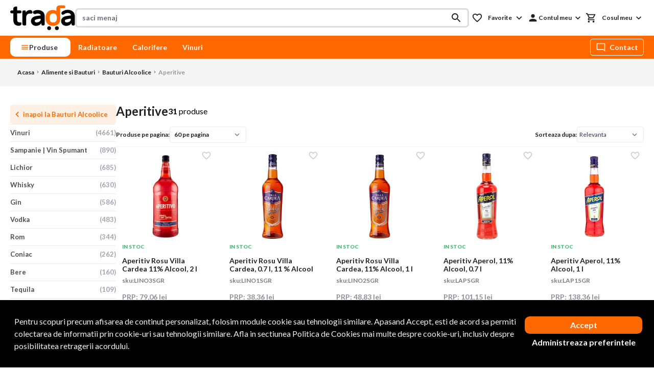

--- FILE ---
content_type: text/css; charset=UTF-8
request_url: https://www.trada.ro/ui.css?v=74-1768488710
body_size: 68007
content:
.filament-action-primary{background:#ed8936!important;color:#fff!important}.filament-action-secondary{background:#6269C3!important;color:#111827!important}.filament-action-text-primary{color:#ed8936!important}.filament-action-text-secondary{color:#6269C3!important}.ui_component_layout_ehoni_main{font-family:Lato,sans-serif;display:flex;flex-direction:column;color:#222;background-color:#fff;min-height:100dvh}.ui_structure_section_dfmxe_main{position:relative;display:flex;justify-content:center;flex-direction:column;gap:10px;padding:10px 8px;background-color:#fff;width:100%}@media screen and (min-width:640px){.ui_structure_section_dfmxe_main{background-color:#f5f5f5}}@media screen and (min-width:1200px){.ui_structure_section_dfmxe_main{flex-direction:row;padding:10px 0;background-color:#fff}}.ui_structure_column_z5gpk_main{display:flex;justify-content:space-between;align-items:center;gap:5px;padding:0;width:100%;max-width:1346px}@media screen and (min-width:640px){.ui_structure_column_z5gpk_main{gap:16px}}@media screen and (min-width:1200px){.ui_structure_column_z5gpk_main{gap:30px;padding:0 20px}}.ui_widget_burger_81jux_body{position:fixed;top:0;right:0;bottom:0;left:0;z-index:100;overflow-y:scroll;background-color:#fff}.ui_widget_burger_81jux_main{display:block}@media screen and (min-width:1200px){.ui_widget_burger_81jux_main{display:none}}.ui_widget_burger_81jux_header{cursor:pointer;display:flex;align-self:center;padding:5px 0;color:#ff6900}@media screen and (min-width:640px){.ui_widget_burger_81jux_header{display:inline-block}}.ui_widget_burger_81jux_wrapper{padding-left:15px;padding-right:15px}.ui_widget_burger_81jux_close-icon{width:22px;height:22px}.ui_widget_burger_81jux_header-icon{width:30px}.ui_widget_burger_81jux_header-title{justify-content:center;font-size:20px;width:100%}.ui_widget_burger_81jux_close-icon-wrapper{display:inline-flex;gap:5px;z-index:100;padding:15px;color:#fff;background-color:#ff7311;width:100%}.ui_widget_burger_81jux_close-icon-wrapper::after{content:"Inchide meniu"}.ui_widget_burger_81jux_header-icon-wrapper{display:block}.ui_component_logo_56mmr_logo{height:50px}.ui_component_logo_56mmr_main{width:100%}@media screen and (min-width:1200px){.ui_component_logo_56mmr_main{width:unset}}.ui_structure_section_j2ltb_main{position:relative;display:none;justify-content:center;flex-direction:column;gap:10px;background-color:#ff6900;width:100%}@media screen and (min-width:1200px){.ui_structure_section_j2ltb_main{display:flex;flex-direction:row}}.ui_structure_column_h5j7b_main{display:flex;flex-direction:column;gap:10px;padding:0;width:100%;max-width:1346px}@media screen and (min-width:1200px){.ui_structure_column_h5j7b_main{padding:0 20px}}.ui_structure_section_qrw3r_main{position:relative;display:flex;flex-direction:column;gap:10px;width:100%}@media screen and (min-width:1200px){.ui_structure_section_qrw3r_main{flex-direction:row}}.ui_structure_column_ojtc2_main{display:flex;flex-direction:row;gap:5px;width:100%;max-width:100%}@media screen and (min-width:1200px){.ui_structure_column_ojtc2_main{max-width:80%}}.ui_widget_dropdown_bk1cp_main{position:relative;z-index:2}.ui_widget_dropdown_bk1cp_button{cursor:pointer;display:flex;justify-content:center;align-items:center;gap:10px;margin-top:4px;margin-bottom:4px;padding:8px 20px;background-color:#fff;border-radius:10px}.ui_widget_dropdown_bk1cp_overlay{position:absolute;top:100%;left:0%;z-index:1;background-color:#fff;width:100%}.ui_widget_dropdown_bk1cp_button-text{justify-content:center;font-size:14px;color:#32394d;font-weight:700;width:100%}.ui_widget_dropdown_bk1cp_button-icon-1st{color:#ff6900}.ui_widget_dropdown_bk1cp_button-icon-2nd{width:20px;height:20px}.ui_widget_dropdown_bk1cp_button-icon-1st-wrapper{width:22px}.ui_widget_dropdown_bk1cp_button-icon-2nd-wrapper{display:none}.ui_widget_container_aohop_main{position:relative;display:flex;flex-direction:column;overflow-y:auto;min-width:300px;height:100%}.ui_widget_menu_p36js_li-0{transition:all linear 150ms}.ui_widget_menu_p36js_main{border-style:solid;z-index:2;overflow-x:hidden;font-size:14px;color:#333;border-color:#f5f5f5;border-width:0;height:100%}@media screen and (min-width:1200px){.ui_widget_menu_p36js_main{border-width:0 0 1px 1px}}.ui_widget_menu_p36js_item-0{display:flex;align-items:center;flex:1;gap:5px;padding-top:5px;padding-bottom:5px;font-size:14px;color:#32394d;font-weight:700}.ui_widget_menu_p36js_children-0{position:fixed;z-index:5;overflow-y:auto;margin-left:-1px;background-color:#fff;border-color:#d4d4d4;border-width:1px}.ui_widget_menu_p36js_ul-block-0{background-color:#fff}.ui_widget_menu_p36js_item-name-0{transition:all linear 250ms}.ui_widget_menu_p36js_mobile-li-2{color:#a5a5a5}.ui_widget_menu_p36js_item-image-0{margin-right:10px;transition:all linear 250ms;width:25px}.ui_widget_menu_p36js_mobile-item-0{display:flex;justify-content:flex-start;align-items:center;padding-top:10px;padding-bottom:10px;border-color:#ddd;border-bottom-width:1px}@media screen and (min-width:640px){.ui_widget_menu_p36js_mobile-item-0{padding-top:5px;padding-bottom:5px}}@media screen and (min-width:1200px){.ui_widget_menu_p36js_mobile-item-0{justify-content:space-between}}.ui_widget_menu_p36js_mobile-item-1{display:flex;justify-content:space-between;align-items:center;padding-top:5px;padding-left:35px;padding-bottom:5px}.ui_widget_menu_p36js_mobile-item-2{display:flex;justify-content:space-between;align-items:center;padding-top:5px;padding-left:35px;padding-bottom:5px}.ui_widget_menu_p36js_item-wrapper-0{display:flex;align-items:center;padding-left:10px;padding-right:5px}.ui_widget_menu_p36js_megamenu-content{display:flex;align-content:flex-start;flex-direction:column;flex-wrap:wrap;gap:5px;grid-template-columns:repeat(3,minmax(0,1fr));z-index:2}@media screen and (min-width:640px){.ui_widget_menu_p36js_megamenu-content{grid-template-columns:repeat(5,minmax(0,1fr))}}@media screen and (min-width:1200px){.ui_widget_menu_p36js_megamenu-content{gap:20px;grid-template-columns:repeat(6,minmax(0,1fr));padding:16px}}.ui_widget_menu_p36js_mobile-item-icon-1{width:20px;height:20px}.ui_widget_menu_p36js_mobile-item-icon-2{width:20px;height:20px}.ui_widget_menu_p36js_mobile-item-name-0{font-size:14px;color:#32394d;font-weight:700}.ui_widget_menu_p36js_mobile-item-name-1{font-size:14px;color:#32394d}.ui_widget_menu_p36js_item-image-wrapper-0{display:inline-flex;width:25px}.ui_widget_menu_p36js_megamenu-item-icon-1{width:20px;height:20px}.ui_widget_menu_p36js_megamenu-item-icon-2{width:20px;height:20px}.ui_widget_menu_p36js_megamenu-item-name-1{font-size:14px;color:#32394d;font-weight:700}.ui_widget_menu_p36js_megamenu-item-name-1:hover{color:#ff6900;text-decoration:underline}.ui_widget_menu_p36js_megamenu-item-name-2{font-size:14px;color:#32394d}.ui_widget_menu_p36js_megamenu-item-name-2:hover{color:#ff6900;text-decoration:underline}.ui_widget_menu_p36js_item-interaction-icon-0{cursor:pointer;color:#718096;width:24px;height:24px}.ui_widget_menu_p36js_mobile-item-interaction-icon-0{margin-left:auto;width:20px;height:20px}.ui_widget_menu_p36js_mobile-item-interaction-icon-1{color:#ff6900;width:20px;height:20px}.ui_widget_menu_p36js_mobile-item-interaction-icon-2{color:#ff6900}.ui_widget_menu_nx2sm_item{align-items:center;gap:5px}.ui_widget_menu_nx2sm_li-0{font-size:16px;color:#086cf4}.ui_widget_menu_nx2sm_li-0:hover{color:#ff6900}.ui_widget_menu_nx2sm_main{align-items:center;color:#333}@media screen and (min-width:1200px){.ui_widget_menu_nx2sm_main{display:flex}}.ui_widget_menu_nx2sm_item-0{position:relative;display:flex;justify-content:center;align-items:center;gap:5px;padding:5px 15px;color:#f6f9fb}.ui_widget_menu_nx2sm_item-0:hover{color:#32394d;background-color:#fff;border-radius:7px}.ui_widget_menu_nx2sm_wrapper{display:block;width:100%}.ui_widget_menu_nx2sm_container{display:flex;align-items:center}.ui_widget_menu_nx2sm_children-0{position:absolute;top:0;left:0;z-index:40}.ui_widget_menu_nx2sm_ul-block-0{display:flex}.ui_widget_menu_nx2sm_item-name-0{order:1;font-size:14px;font-weight:700}.ui_widget_menu_nx2sm_mobile-li-0{display:block}.ui_widget_menu_nx2sm_mobile-ul-0{display:block;width:100%}.ui_widget_menu_nx2sm_item-image-0{position:absolute;top:5px;right:0}.ui_widget_menu_nx2sm_mobile-item-0{display:block;justify-content:space-between;padding-top:5px;padding-bottom:5px;font-size:14px;color:#32394d;font-weight:700;border-color:#f5f5f5;border-bottom-width:1px}@media screen and (min-width:1200px){.ui_widget_menu_nx2sm_mobile-item-0{display:flex}}.ui_widget_menu_nx2sm_item-wrapper-0{display:flex;justify-content:space-between;align-items:center}.ui_widget_menu_nx2sm_item-image-wrapper-0{display:inline-flex;order:2}.ui_widget_menu_nx2sm_item-interaction-icon-0{cursor:pointer;color:#718096;width:24px;height:24px}.ui_widget_menu_nx2sm_item-interaction-icon-1{width:24px;height:24px}.ui_structure_column_wxs8c_main{display:flex;justify-content:center;align-items:flex-end;flex-direction:column;gap:10px;width:100%;max-width:100%}@media screen and (min-width:1200px){.ui_structure_column_wxs8c_main{max-width:20%}}.ui_widget_text_uqvcm_icon{width:20px;height:20px}.ui_widget_text_uqvcm_main{font-size:14px;color:#f6f9fb;border-radius:5px}.ui_widget_text_uqvcm_main:hover{color:#000;background-color:#fff}.ui_widget_text_uqvcm_text{font-weight:700}.ui_widget_text_uqvcm_tooltip{position:absolute;top:100%;left:12.5%;z-index:10;margin:7px 0 0;padding:20px;font-size:14px;color:#fff;background-color:#4a5568;border-radius:6px;text-align:center}.ui_widget_text_uqvcm_container{border-style:solid;display:flex;align-items:center;padding:5px 10px;border-color:#f6f9fb;border-radius:5px;border-width:1px}.ui_widget_text_uqvcm_icon-wrapper{margin:0 7px 0 0}.ui_widget_container_bbmyi_main{display:flex;align-items:center;flex-direction:column;padding-left:8px;padding-right:8px;background-color:#f5f5f5}@media screen and (min-width:1200px){.ui_widget_container_bbmyi_main{padding-left:14px;padding-right:14px}}.ui_structure_section_21oxy_main{position:relative;display:flex;justify-content:center;flex-direction:column;gap:10px;padding-left:8px;padding-right:8px;background-color:#fff;width:100%}@media screen and (min-width:1200px){.ui_structure_section_21oxy_main{flex-direction:row;padding-left:0;padding-right:0}}.ui_structure_column_xfioe_main{display:flex;flex-direction:column;gap:10px;padding:20px 10px;width:100%;max-width:1346px}@media screen and (min-width:1200px){.ui_structure_column_xfioe_main{padding:20px}}.ui_widget_image_1gmub_image{height:50px}.ui_widget_rich-text_pixzn_main{padding-right:30px;font-size:12px;line-height:15px;color:#59595e;font-weight:700}.ui_widget_collapsable_xfils_body{display:flex;flex-direction:column;gap:5px}.ui_widget_collapsable_xfils_header{display:flex;align-items:center;font-size:18px;color:#232323}.ui_widget_collapsable_xfils_header-icon{width:20px;height:20px}.ui_widget_collapsable_xfils_header-title{justify-content:center;margin-bottom:8px;font-size:1.125rem;font-weight:700;width:100%}.ui_widget_collapsable_xfils_header-icon-wrapper{display:flex}.ui_widget_menu_zxqqx_header{padding:2px}.ui_widget_menu_zxqqx_item-0{display:flex;font-size:12px;line-height:15px;color:#59595e;font-weight:700}.ui_widget_menu_zxqqx_children-0{position:absolute;top:0;left:0;z-index:40;margin-left:100%}.ui_widget_menu_zxqqx_ul-block-0{display:flex;flex-direction:column;gap:10px}.ui_widget_menu_zxqqx_item-icon-0{width:20px;height:20px}.ui_widget_menu_zxqqx_mobile-item-0{display:flex}.ui_widget_menu_zxqqx_mobile-item-icon-0{width:20px;height:20px}.ui_widget_menu_zxqqx_item-icon-wrapper-0{width:24px}.ui_widget_menu_zxqqx_item-interaction-icon-0{cursor:pointer;font-size:16px;color:#718096;width:20px;height:20px}@media screen and (min-width:640px){.ui_widget_menu_zxqqx_item-interaction-icon-0{font-size:18px}}@media screen and (min-width:1200px){.ui_widget_menu_zxqqx_item-interaction-icon-0{font-size:20px}}.ui_widget_collapsable_gb3ld_body{display:flex;flex-direction:column;gap:10px}.ui_widget_collapsable_gb3ld_header{display:flex;align-items:center}.ui_widget_collapsable_gb3ld_header-icon{width:20px;height:20px}.ui_widget_collapsable_gb3ld_header-title{justify-content:center;margin-bottom:8px;font-size:18px;color:#232323;font-weight:700;width:100%}.ui_widget_collapsable_gb3ld_header-icon-wrapper{display:flex}.ui_widget_menu_eyqhx_main{position:relative}.ui_widget_menu_eyqhx_header{padding:2px}.ui_widget_menu_eyqhx_item-0{display:flex;font-size:12px;line-height:15px;color:#59595e;font-weight:700}.ui_widget_menu_eyqhx_children-0{position:absolute;top:0;left:0;z-index:40;margin-left:100%}.ui_widget_menu_eyqhx_ul-block-0{display:flex;flex-direction:column;gap:10px}.ui_widget_menu_eyqhx_item-icon-0{width:20px;height:20px}.ui_widget_menu_eyqhx_mobile-item-0{display:flex}.ui_widget_menu_eyqhx_mobile-item-icon-0{width:20px;height:20px}.ui_widget_menu_eyqhx_item-icon-wrapper-0{width:24px}.ui_widget_menu_eyqhx_item-interaction-icon-0{cursor:pointer;font-size:16px;color:#718096;width:20px;height:20px}@media screen and (min-width:640px){.ui_widget_menu_eyqhx_item-interaction-icon-0{font-size:18px}}@media screen and (min-width:1200px){.ui_widget_menu_eyqhx_item-interaction-icon-0{font-size:20px}}.ui_widget_collapsable_bxdeq_body{display:flex;flex-direction:column}.ui_widget_collapsable_bxdeq_main{justify-content:center;width:100%}.ui_widget_collapsable_bxdeq_header{display:flex;align-items:center}.ui_widget_collapsable_bxdeq_header-icon{width:20px;height:20px}.ui_widget_collapsable_bxdeq_header-title{justify-content:center;margin-bottom:8px;font-size:18px;color:#232323;font-weight:700;width:100%}.ui_widget_collapsable_bxdeq_header-icon-wrapper{display:flex}.ui_widget_text_rwqjv_icon{width:16px;height:16px}.ui_widget_text_rwqjv_main{display:flex;font-size:12px;line-height:15px;color:#59595e;font-weight:700}.ui_widget_text_rwqjv_tooltip{position:absolute;top:100%;left:12.5%;z-index:10;margin:7px 0 0;padding:20px;font-size:14px;color:#fff;background-color:#4a5568;border-radius:6px;text-align:center}.ui_widget_text_rwqjv_container{display:flex;align-items:center;gap:5px}.ui_structure_column_tc5zi_main{display:flex;flex-direction:row;gap:5px;margin:10px 0 0;width:100%;max-width:100%}@media screen and (min-width:1200px){.ui_structure_column_tc5zi_main{margin:0}}.ui_structure_column_10a05_main{gap:10px;width:100%;max-width:100%}.ui_structure_column_wispl_main{display:flex;align-items:center;flex-direction:column;gap:10px;width:100%;max-width:100%}@media screen and (min-width:640px){.ui_structure_column_wispl_main{flex-direction:row}}.ui_widget_image_2oiyp_image{height:50px}@media screen and (min-width:1200px){.ui_widget_image_2oiyp_image{height:47px}}.ui_widget_image_4qbmq_image{height:50px}@media screen and (min-width:1200px){.ui_widget_image_4qbmq_image{height:47px}}.ui_component_main_cx2l9_main{display:flex;justify-content:center;flex:1}.ui_page_home-page_acuq1_main{display:flex;align-items:center;flex-direction:column;gap:15px;width:100%}.ui_structure_section_x1abn_main{position:relative;display:flex;justify-content:center;flex-direction:column;gap:10px;padding-left:15px;padding-right:15px;background-color:#f5f5f5;width:100%}@media screen and (min-width:640px){.ui_structure_section_x1abn_main{justify-content:flex-start}}@media screen and (min-width:1200px){.ui_structure_section_x1abn_main{justify-content:center;flex-direction:row;padding:0}}.ui_structure_column_egvms_main{display:flex;flex-direction:column;gap:20px;margin-bottom:20px;width:100%;max-width:1346px}.ui_structure_section_jf3uc_main{position:relative;display:flex;flex-direction:column;padding:0;width:100%}@media screen and (min-width:1200px){.ui_structure_section_jf3uc_main{flex-direction:row;padding:0 20px}}.ui_structure_column_0g819_main{display:none;flex-direction:column;gap:10px;background-color:#fff;width:100%;max-width:25%}@media screen and (min-width:1200px){.ui_structure_column_0g819_main{display:flex}}.ui_structure_column_xuhcc_main{display:flex;flex-direction:column;gap:10px;width:100%;max-width:100%}@media screen and (min-width:1200px){.ui_structure_column_xuhcc_main{max-width:75%}}.ui_widget_container_juq6x_main{display:flex;flex-wrap:wrap;gap:20px}@media screen and (min-width:640px){.ui_widget_container_juq6x_main{flex-wrap:nowrap}}.ui_widget_image_ssvbg_image{border-radius:.6rem}@media screen and (min-width:640px){.ui_widget_image_ssvbg_image{border-radius:}}.ui_widget_image_xddrl_image{border-radius:.6rem}@media screen and (min-width:640px){.ui_widget_image_xddrl_image{border-radius:}}.ui_widget_image_t3fyg_image{margin:auto}.ui_structure_section_9ebzk_main{display:flex;justify-content:center;flex-direction:column;gap:10px;padding:20px 15px;background-color:#fff;width:100%}@media screen and (min-width:1200px){.ui_structure_section_9ebzk_main{flex-direction:row;padding:20px 0}}.ui_structure_column_4xu2m_main{display:flex;flex-direction:column;gap:10px;width:100%;max-width:100%}.ui_widget_container_xdwrs_main{display:flex;align-self:center;flex-direction:column;margin-bottom:20px;width:100%;max-width:100%;text-align:center}@media screen and (min-width:640px){.ui_widget_container_xdwrs_main{max-width:80%}}@media screen and (min-width:1200px){.ui_widget_container_xdwrs_main{align-self:start;margin-bottom:0;max-width:100%;text-align:initial}}.ui_widget_text_gncc4_icon{width:20px;height:20px}.ui_widget_text_gncc4_main{display:flex;margin-bottom:5px;font-size:25px;letter-spacing:.5px;color:#eff1f7;font-weight:700}.ui_widget_text_gncc4_tooltip{position:absolute;top:100%;left:12.5%;z-index:10;margin:7px 0 0;padding:20px;font-size:14px;color:#fff;background-color:#4a5568;border-radius:6px;text-align:center}.ui_widget_text_gncc4_container{width:100%}.ui_widget_text_gncc4_icon-wrapper{margin:0 5px 0 0}.ui_widget_text_7fqin_icon{width:20px;height:20px}.ui_widget_text_7fqin_main{display:flex;font-size:14px;color:#eff1f7}.ui_widget_text_7fqin_text{text-align:center}.ui_widget_text_7fqin_tooltip{position:absolute;top:100%;left:12.5%;z-index:10;margin:7px 0 0;padding:20px;font-size:14px;color:#fff;background-color:#4a5568;border-radius:6px;text-align:center}.ui_widget_text_7fqin_container{width:100%}.ui_widget_text_7fqin_icon-wrapper{margin:0 5px 0 0}.ui_widget_newsletter-form_xe2bp_list{display:flex;align-items:center;gap:5px;margin:10px 0 0;font-size:13px}@media screen and (min-width:640px){.ui_widget_newsletter-form_xe2bp_list{font-size:18px}}@media screen and (min-width:1200px){.ui_widget_newsletter-form_xe2bp_list{font-size:20px}}.ui_widget_newsletter-form_xe2bp_main{display:block;justify-content:center;width:100%;text-align:center}@media screen and (min-width:640px){.ui_widget_newsletter-form_xe2bp_main{display:flex}}@media screen and (min-width:1200px){.ui_widget_newsletter-form_xe2bp_main{display:block;justify-content:flex-start}}.ui_widget_newsletter-form_xe2bp_wrapper{display:flex;flex-direction:column}.ui_widget_newsletter-form_xe2bp_container{position:relative;display:flex;justify-content:flex-start;align-items:flex-start;flex-direction:column;flex-wrap:wrap;gap:2px;margin-top:5px;border-radius:16px}@media screen and (min-width:640px){.ui_widget_newsletter-form_xe2bp_container{flex-direction:row;flex-wrap:nowrap;gap:5px}}@media screen and (min-width:1200px){.ui_widget_newsletter-form_xe2bp_container{flex-wrap:wrap}}.ui_widget_newsletter-form_xe2bp_error-text{font-size:12px;color:#721c23}@media screen and (min-width:640px){.ui_widget_newsletter-form_xe2bp_error-text{font-size:14px}}@media screen and (min-width:1200px){.ui_widget_newsletter-form_xe2bp_error-text{font-size:16px}}.ui_widget_newsletter-form_xe2bp_wrapper-list{margin:10px 5px 5px}.ui_widget_newsletter-form_xe2bp_error-wrapper{margin:5px 0 0;padding:5px;background-color:#f8d7d9;border-radius:5px}.ui_widget_newsletter-form_xe2bp_wrapper-email{width:100%;max-width:100%}@media screen and (min-width:640px){.ui_widget_newsletter-form_xe2bp_wrapper-email{width:70%;max-width:80%}}.ui_widget_newsletter-form_xe2bp_wrapper-success{margin:10px 0 0;padding:5px;background-color:#d4edd9;border-radius:5px}.ui_widget_newsletter-form_xe2bp_input-text-field{border-style:solid;padding:5px 50px 5px 10px;color:#fff;background-color:#fff0;border-color:#929297;border-radius:5px;border-width:2px;height:40px}@media screen and (min-width:640px){.ui_widget_newsletter-form_xe2bp_input-text-field{height:42px}}.ui_widget_newsletter-form_xe2bp_list-input-field{font-size:12px;color:#fff;width:12px;height:12px}@media screen and (min-width:640px){.ui_widget_newsletter-form_xe2bp_list-input-field{font-size:18px}}@media screen and (min-width:1200px){.ui_widget_newsletter-form_xe2bp_list-input-field{font-size:20px;width:14px;height:14px}}.ui_widget_newsletter-form_xe2bp_list-input-label{display:flex;flex-direction:column;font-size:14px}@media screen and (min-width:1200px){.ui_widget_newsletter-form_xe2bp_list-input-label{font-size:16px}}.ui_widget_newsletter-form_xe2bp_subscribe-button{display:block;align-items:center;flex-direction:row;gap:5px;padding:10px 5px;color:#fff;white-space:nowrap;background-color:#086cf4;border-radius:5px;width:100%}.ui_widget_newsletter-form_xe2bp_wrapper-subscribe{display:block;width:100%}@media screen and (min-width:1200px){.ui_widget_newsletter-form_xe2bp_wrapper-subscribe{width:20%}}.ui_widget_newsletter-form_xe2bp_subscribe-button-icon{width:22px}.ui_widget_newsletter-form_xe2bp_subscribe-button-text{display:block;font-size:14px;font-weight:700}.ui_widget_newsletter-form_xe2bp_subscribe-button-icon-wrapper{display:none}.ui_page_product-page_yrz4y_main{display:flex;justify-content:center;width:100%}.ui_component_product_jntyk_main{display:flex;justify-content:center;align-items:center;flex-direction:column;margin:0;width:100%}@media screen and (min-width:640px){.ui_component_product_jntyk_main{margin:0 auto}}.ui_structure_section_781nk_main{position:relative;display:flex;justify-content:center;align-items:center;flex-direction:column;gap:10px;margin:20px 0 0;padding-left:0;padding-right:0;width:100%;max-width:1346px}@media screen and (min-width:640px){.ui_structure_section_781nk_main{gap:20px}}@media screen and (min-width:1200px){.ui_structure_section_781nk_main{flex-direction:row;gap:30px;padding-left:20px;padding-right:20px}}.ui_structure_column_4zbv2_main{display:flex;flex-direction:column;gap:10px;border-color:#d4d4d4;width:100%;max-width:100%}@media screen and (min-width:1200px){.ui_structure_column_4zbv2_main{max-width:40%}}.ui_component_image-gallery_5ifxg_icon{cursor:pointer;position:absolute;color:#fff;width:50px;height:50px}.ui_component_image-gallery_5ifxg_link{display:block}.ui_component_image-gallery_5ifxg_main{position:relative;display:flex;justify-content:center}.ui_component_image-gallery_5ifxg_image{cursor:pointer}.ui_component_image-gallery_5ifxg_wrapper{display:flex;justify-content:center;align-items:center}.ui_component_image-gallery_5ifxg_container{position:relative;padding:5px;width:60%}@media screen and (min-width:640px){.ui_component_image-gallery_5ifxg_container{width:100%}}.ui_component_thumbnail-gallery_83bux_icon{position:absolute;color:#fff;width:20px;height:20px}.ui_component_thumbnail-gallery_83bux_link{position:relative}.ui_component_thumbnail-gallery_83bux_image{cursor:pointer}.ui_component_thumbnail-gallery_83bux_container{position:relative;width:100%}.ui_component_thumbnail-gallery_83bux_swiper-slide{position:relative;display:flex;justify-content:center;align-items:center}.ui_component_thumbnail-gallery_83bux_swiper-wrapper{align-items:center}.ui_component_thumbnail-gallery_83bux_nav-button-next{cursor:pointer;display:flex;justify-content:center;align-items:center;padding:8px;color:#000;background-color:#fff;border-radius:100%;box-shadow:1px 1px 1px rgb(0 0 0 / .2);width:40px;height:40px}.ui_component_thumbnail-gallery_83bux_nav-button-prev{cursor:pointer;display:flex;justify-content:center;align-items:center;padding:8px;color:#000;background-color:#fff;border-radius:100%;box-shadow:1px 1px 1px rgb(0 0 0 / .2);width:40px;height:40px}.ui_component_thumbnail-gallery_83bux_nav-button-next-wrapper{position:absolute;top:0;right:0;bottom:0;display:flex;align-items:center;z-index:10;margin-right:10px}@media screen and (min-width:1200px){.ui_component_thumbnail-gallery_83bux_nav-button-next-wrapper{margin-right:-20px}}.ui_component_thumbnail-gallery_83bux_nav-button-prev-wrapper{position:absolute;top:0;bottom:0;left:0;display:flex;align-items:center;z-index:10;margin-left:10px}@media screen and (min-width:1200px){.ui_component_thumbnail-gallery_83bux_nav-button-prev-wrapper{margin-left:-20px}}.ui_structure_column_bst5k_main{display:flex;flex-direction:column;gap:15px;width:100%;max-width:100%}@media screen and (min-width:1200px){.ui_structure_column_bst5k_main{max-width:60%}}.ui_component_field_mwkxn_icon{color:#086cf4;width:15px}.ui_component_field_mwkxn_field{font-size:12px;color:#086cf4;font-weight:700}.ui_component_field_mwkxn_tooltip{position:absolute;top:100%;left:12.5%;z-index:10;margin:7px 0 0;padding:20px;font-size:14px;color:#fff;background-color:#4a5568;border-radius:6px;text-align:center}.ui_component_field_mwkxn_container{display:flex;align-items:center;flex-direction:row-reverse}.ui_component_field_mwkxn_icon-wrapper{display:block}.ui_component_field_irvg3_main{font-size:24px;color:#2d2d30;font-weight:700}.ui_component_field_irvg3_tooltip{position:absolute;top:100%;left:12.5%;z-index:10;margin:7px 0 0;padding:20px;font-size:14px;color:#fff;background-color:#4a5568;border-radius:6px;text-align:center}.ui_component_field_f012o_main{margin-top:0;font-size:10px;color:#a0a0a0}@media screen and (min-width:1200px){.ui_component_field_f012o_main{margin-top:-67px}}.ui_component_field_f012o_tooltip{position:absolute;top:100%;left:12.5%;z-index:10;margin:7px 0 0;padding:20px;font-size:14px;color:#fff;background-color:#4a5568;border-radius:6px;text-align:center}.ui_component_availability_slojo_icon{display:none;font-size:.75rem;width:16px}.ui_component_availability_slojo_main{order:2;font-size:.875rem}@media screen and (min-width:1200px){.ui_component_availability_slojo_main{order:0}}.ui_component_availability_slojo_text{border-radius:5px}.ui_component_availability_slojo_wrapper{display:flex;align-items:center}.ui_component_availability_slojo_text-availability{display:block;padding:0 15px 3px;font-size:14px;color:#fff;font-weight:300}.ui_component_availability_slojo_text-stock-quantity{color:#fff}.ui_component_add-to-favorites-button_uypk5_main{border-style:solid;display:flex;justify-content:center;align-items:center;border-color:#086cf4;border-radius:5px;border-width:2px}.ui_component_add-to-favorites-button_uypk5_button{display:flex;justify-content:center;align-items:center;gap:5px;color:#086cf4;width:50px;height:50px}.ui_component_add-to-favorites-button_uypk5_button-icon{width:38px}.ui_component_add-to-favorites-button_uypk5_button-text{display:none;font-size:13px}.ui_component_price_w4cxs_main{position:relative;padding-right:25px;width:50%}@media screen and (min-width:640px){.ui_component_price_w4cxs_main{width:auto}}.ui_component_price_w4cxs_container{display:block}.ui_component_price_w4cxs_base-price::before{content:"PRP: "}.ui_component_price_w4cxs_base-price{display:block;font-size:13px;color:#8f8f9a;font-weight:700;width:100%}@media screen and (min-width:640px){.ui_component_price_w4cxs_base-price{font-size:18px}}.ui_component_price_w4cxs_sale-price{font-size:18px;color:#ff6900;font-weight:700}@media screen and (min-width:640px){.ui_component_price_w4cxs_sale-price{font-size:24px}}.ui_component_price_w4cxs_discount-amount::before{position:absolute;top:0;right:auto;bottom:0;left:62px;color:#fff;content:"-";background-color:#fff;width:5px;height:100%}.ui_component_price_w4cxs_discount-amount{position:relative;display:flex;justify-content:flex-end;flex-direction:row-reverse;font-size:14px;color:#ff6900;width:100%}.ui_component_price_w4cxs_discount-amount::after{content:"Diferenta:"}.ui_component_price_w4cxs_discount-percent{position:absolute;top:14px;right:0;bottom:auto;display:inline-block;margin-top:10px;margin-left:10px;padding-left:3px;padding-right:3px;font-size:12px;color:#fff;font-weight:500;background-color:#ff6900;border-radius:5px}@media screen and (min-width:640px){.ui_component_price_w4cxs_discount-percent{top:auto}}.ui_widget_text_auzi1_icon{width:20px;height:20px}.ui_widget_text_auzi1_main{display:flex;font-size:16px;color:#434550}.ui_widget_text_auzi1_tooltip{position:absolute;top:100%;left:12.5%;z-index:10;margin:7px 0 0;padding:20px;font-size:14px;color:#fff;background-color:#4a5568;border-radius:6px;text-align:center}.ui_widget_text_auzi1_icon-wrapper{margin:0 5px 0 0}.ui_component_quantity-input_w9jp5_main{display:flex}.ui_component_quantity-input_w9jp5_input{border-style:none;order:1;padding:4px;font-size:12px;color:#22222c;font-weight:700;width:48px;text-align:center}.ui_component_quantity-input_w9jp5_input:focus{outline-style:none}.ui_component_quantity-input_w9jp5_container{border-style:solid;display:flex;align-items:center;overflow-x:hidden;overflow-y:hidden;padding:5px;font-size:14px;background-color:#fff;border-color:#f3f3f3;border-width:2px;width:110px}.ui_component_quantity-input_w9jp5_add-button{display:flex;justify-content:center;align-items:center;order:2;border-radius:50%;width:20px;height:20px}.ui_component_quantity-input_w9jp5_add-button:hover{color:#ff6900}.ui_component_quantity-input_w9jp5_add-button:focus{outline-style:none}.ui_component_quantity-input_w9jp5_add-button-icon{font-size:16px;width:14px;height:20px}.ui_component_quantity-input_w9jp5_subtract-button{display:flex;justify-content:center;align-items:center;order:0;margin-right:5px;border-radius:50%;width:20px;height:20px}.ui_component_quantity-input_w9jp5_subtract-button:hover{color:#ff6900}.ui_component_quantity-input_w9jp5_subtract-button:focus{outline-style:none}.ui_component_quantity-input_w9jp5_subtract-button-icon{font-size:16px;width:14px;height:20px}.ui_component_add-to-cart-button_tdcwg_main{width:100%}.ui_component_add-to-cart-button_tdcwg_button{position:relative;display:flex;justify-content:center;align-items:center;gap:5px;padding:6px 4px;border-radius:5px;width:100%;min-width:216px;height:53px}.ui_component_add-to-cart-button_tdcwg_button:focus{outline-style:none}.ui_component_add-to-cart-button_tdcwg_tooltip{position:absolute;right:0;bottom:65px;padding:5px;font-size:.75rem;color:#222;background-color:#fff;border-color:#d4d4d4;border-radius:;border-width:1px}.ui_component_add-to-cart-button_tdcwg_container{height:100%}.ui_component_add-to-cart-button_tdcwg_button-icon{font-size:18px;width:28px}.ui_component_add-to-cart-button_tdcwg_button-text{padding:4px;font-size:17px;font-weight:700}.ui_component_add-to-cart-button_tdcwg_button-badge{display:none}.ui_component_add-to-cart-button_tdcwg_button-active{color:#fff;background-color:#086cf4}.ui_component_add-to-cart-button_tdcwg_button-active:hover{background-color:#0656c3}.ui_component_add-to-cart-button_tdcwg_button-inactive{color:#fff;background-color:#a0aec0}.ui_component_add-to-cart-button_tdcwg_tooltip-product{display:flex;justify-content:space-between}.ui_component_add-to-cart-button_tdcwg_tooltip-summary{display:flex;justify-content:space-between}.ui_component_add-to-cart-button_tdcwg_button-icon-wrapper{display:flex}.ui_component_product-viewers-count_3e6j2_icon{color:#ff6900;width:25px}.ui_component_product-viewers-count_3e6j2_main{display:none;font-size:14px;color:#22222c}@media screen and (min-width:640px){.ui_component_product-viewers-count_3e6j2_main{display:block}}.ui_component_product-viewers-count_3e6j2_text{font-size:14px}.ui_component_product-viewers-count_3e6j2_container{display:flex;align-items:flex-start;gap:5px;padding-bottom:15px}.ui_widget_tabs_9rtvx_body{margin-top:13px}.ui_widget_tabs_9rtvx_item{padding-left:5px;padding-bottom:0;padding-right:5px;font-size:1.125rem;font-weight:400}@media screen and (min-width:640px){.ui_widget_tabs_9rtvx_item{padding-left:20px;padding-bottom:14px;padding-right:20px}}.ui_widget_tabs_9rtvx_main{margin-bottom:15px;padding-top:14px}.ui_widget_tabs_9rtvx_button:focus{outline-style:none}.ui_widget_tabs_9rtvx_header{display:flex;justify-content:center;flex-direction:row;flex-wrap:wrap;margin-bottom:-1px}@media screen and (min-width:640px){.ui_widget_tabs_9rtvx_header{flex-wrap:nowrap}}.ui_widget_tabs_9rtvx_wrapper{border-color:#d4d4d4;border-radius:;border-width:1px}.ui_widget_tabs_9rtvx_item-active{margin-bottom:-1px;color:#086cf4;border-color:#ff6900;border-bottom-width:2px}.ui_widget_tab_atxke_main{padding:15px}@media screen and (min-width:640px){.ui_widget_tab_atxke_main{padding:15px 20px}}@media screen and (min-width:1200px){.ui_widget_tab_atxke_main{padding:40px 60px}}.ui_component_field_6za58_main{overflow-y:hidden;font-size:12px;color:#3d3e56;max-height:200px}@media screen and (min-width:640px){.ui_component_field_6za58_main{font-size:16px;max-height:100%}}.ui_component_field_6za58_tooltip{position:absolute;top:100%;left:12.5%;z-index:10;margin:7px 0 0;padding:20px;font-size:14px;color:#fff;background-color:#4a5568;border-radius:6px;text-align:center}.ui_widget_tab_mgdgk_main{padding:15px}@media screen and (min-width:640px){.ui_widget_tab_mgdgk_main{padding:15px 20px}}@media screen and (min-width:1200px){.ui_widget_tab_mgdgk_main{padding:40px 60px}}.ui_widget_text_pdb16_icon{width:20px;height:20px}.ui_widget_text_pdb16_main{display:flex;margin-bottom:16px;font-size:1rem;font-weight:700}.ui_widget_text_pdb16_tooltip{position:absolute;top:100%;left:12.5%;z-index:10;margin:7px 0 0;padding:20px;font-size:14px;color:#fff;background-color:#4a5568;border-radius:6px;text-align:center}.ui_widget_text_pdb16_icon-wrapper{margin:0 5px 0 0}.ui_component_features_4lcmd_main{font-size:15px;color:#000;font-weight:700}.ui_component_features_4lcmd_attribute:first-child{border-width:0}.ui_component_features_4lcmd_attribute{display:flex;border-color:#d4d4d4;border-top-width:1px}.ui_component_features_4lcmd_container{display:flex;flex-direction:column}.ui_component_features_4lcmd_attribute-name{padding-top:8px;padding-bottom:8px;padding-right:16px;font-weight:700;width:170px}@media screen and (min-width:640px){.ui_component_features_4lcmd_attribute-name{width:225px}}.ui_component_features_4lcmd_attribute-values{display:flex;flex-direction:column;gap:5px;padding:8px 16px;opacity:.8}@media screen and (min-width:1200px){.ui_component_features_4lcmd_attribute-values{opacity:1}}.ui_widget_tab_ktxjd_main{padding:15px}@media screen and (min-width:640px){.ui_widget_tab_ktxjd_main{padding:15px 20px}}@media screen and (min-width:1200px){.ui_widget_tab_ktxjd_main{padding:40px 60px}}.ui_component_model-attachments-list_yjuwo_main{display:flex;flex-direction:column;gap:10px}.ui_component_field_fxqhx_icon{width:25px;height:25px}.ui_component_field_fxqhx_tooltip{position:absolute;top:100%;left:12.5%;z-index:10;margin:7px 0 0;padding:20px;font-size:14px;color:#fff;background-color:#4a5568;border-radius:6px;text-align:center}.ui_component_field_fxqhx_container{display:flex;align-items:center;gap:10px}.ui_widget_tab_iuxsh_main{padding:15px}@media screen and (min-width:640px){.ui_widget_tab_iuxsh_main{padding:15px 20px}}@media screen and (min-width:1200px){.ui_widget_tab_iuxsh_main{padding:40px 60px}}.ui_widget_container_5q3po_main{display:flex;flex-direction:column;gap:10px}.ui_widget_text_esoax_icon{width:20px;height:20px}.ui_widget_text_esoax_main{display:flex;color:#086cf4;font-weight:700}.ui_widget_text_esoax_tooltip{position:absolute;top:100%;left:12.5%;z-index:10;margin:7px 0 0;padding:20px;font-size:14px;color:#fff;background-color:#4a5568;border-radius:6px;text-align:center}.ui_widget_text_esoax_container{padding-bottom:5px;border-color:#ff6900;border-bottom-width:2px}.ui_widget_text_esoax_icon-wrapper{margin:0 5px 0 0}.ui_component_reviews_ul4rr_main{display:flex;flex-direction:column;gap:10px}.ui_component_review_lk0gm_main:last-child{border-bottom-width:0}.ui_component_review_lk0gm_main{padding-bottom:10px;border-color:#ccc;border-bottom-width:1px}.ui_component_field_5oqu8_icon{width:25px;height:25px}.ui_component_field_5oqu8_tooltip{position:absolute;top:100%;left:12.5%;z-index:10;margin:7px 0 0;padding:20px;font-size:14px;color:#fff;background-color:#4a5568;border-radius:6px;text-align:center}.ui_component_field_5oqu8_container{display:flex;align-items:center;gap:5px}.ui_widget_container_l2t8d_main{display:flex;gap:10px}.ui_component_rating_8dqur_symbols{display:flex}.ui_component_rating_8dqur_container{display:flex;align-items:center;gap:5px}.ui_component_rating_8dqur_symbol-icon{width:18px}.ui_component_rating_8dqur_symbol-icon-wrapper{color:#f1c232}.ui_component_votes_amb4c_wrapper{display:flex;align-items:center;gap:5px}.ui_component_votes_amb4c_vote-icon{width:18px}.ui_component_votes_amb4c_wrapper-voted{color:#3d85c6}.ui_component_field_9lpqm_icon{width:25px;height:25px}.ui_component_field_9lpqm_tooltip{position:absolute;top:100%;left:12.5%;z-index:10;margin:7px 0 0;padding:20px;font-size:14px;color:#fff;background-color:#4a5568;border-radius:6px;text-align:center}.ui_component_field_9lpqm_container{display:flex;align-items:center;gap:5px}.ui_widget_text_dgitc_icon{width:20px;height:20px}.ui_widget_text_dgitc_main{display:flex;border-color:#d4d4d4;border-width:1px}.ui_widget_text_dgitc_tooltip{position:absolute;top:100%;left:12.5%;z-index:10;margin:7px 0 0;padding:20px;font-size:14px;color:#fff;background-color:#4a5568;border-radius:6px;text-align:center}.ui_widget_text_dgitc_container{display:flex;align-items:center;gap:5px;padding:10px}.ui_widget_text_dgitc_icon-wrapper{margin:0 5px 0 0}.ui_page_cart-page_6egjp_main{display:flex;justify-content:center;padding:0 0 15px;background-color:#f5f5f5;width:100%}@media screen and (min-width:1200px){.ui_page_cart-page_6egjp_main{padding:0 8px 15px}}.ui_component_cart-wrapper_2eroh_main{padding:0;background-color:#f5f5f5;width:100%;max-width:1346px}@media screen and (min-width:640px){.ui_component_cart-wrapper_2eroh_main{padding:0 8px}}@media screen and (min-width:1200px){.ui_component_cart-wrapper_2eroh_main{padding:0 20px}}.ui_widget_container_mzcui_main{overflow-x:auto;width:100%}.ui_structure_section_zov9s_main{position:relative;display:flex;flex-direction:column;gap:0;width:100%}@media screen and (min-width:640px){.ui_structure_section_zov9s_main{gap:15px}}@media screen and (min-width:1200px){.ui_structure_section_zov9s_main{flex-direction:row}}.ui_structure_column_cs7rf_main{display:flex;flex-direction:column;width:100%;max-width:100%}@media screen and (min-width:1200px){.ui_structure_column_cs7rf_main{max-width:75%}}.ui_component_cart-product-wrapper_1fsf5_main{display:flex;flex-direction:column;gap:0;border-color:#d4d4d4;border-top-width:1px}@media screen and (min-width:640px){.ui_component_cart-product-wrapper_1fsf5_main{gap:10px}}.ui_widget_container_ptksh_main{display:flex;align-items:flex-start;flex-wrap:wrap;gap:8px;padding:16px 0}@media screen and (min-width:640px){.ui_widget_container_ptksh_main{flex-wrap:nowrap;gap:10px}}@media screen and (min-width:1200px){.ui_widget_container_ptksh_main{align-items:center}}.ui_component_product_nkfrw_main{width:25%}@media screen and (min-width:640px){.ui_component_product_nkfrw_main{width:15%}}.ui_component_component-image_66nfp_image{display:block;margin:0 auto;width:110px}.ui_component_component-image_66nfp_container{position:relative;display:inline-block}.ui_component_component-image_66nfp_second-image{position:absolute;top:0;right:0;bottom:0;left:0;display:none}.ui_component_product_ttgch_main{display:flex;flex-direction:column;width:100%;height:100%}@media screen and (min-width:640px){.ui_component_product_ttgch_main{width:40%}}.ui_component_field_zfid4_main{margin-bottom:.5rem;font-size:14px;line-height:16px;color:#000;font-weight:700;width:90%}@media screen and (min-width:640px){.ui_component_field_zfid4_main{width:100%}}.ui_component_field_zfid4_tooltip{position:absolute;top:100%;left:12.5%;z-index:10;margin:7px 0 0;padding:20px;font-size:14px;color:#fff;background-color:#4a5568;border-radius:6px;text-align:center}.ui_component_field_zfid4_container:hover{color:unset}.ui_component_price_7muif_main{order:1}.ui_component_price_7muif_container{display:flex;flex-direction:column}.ui_component_price_7muif_base-price{font-size:.875rem;color:#a3a3a3;text-decoration:line-through}.ui_component_price_7muif_sale-price{font-size:12px;color:#22222c}.ui_component_quantity-input_gwzvc_main{display:flex;justify-content:center;order:1;height:22px}@media screen and (min-width:640px){.ui_component_quantity-input_gwzvc_main{justify-content:flex-start}}.ui_component_quantity-input_gwzvc_input{border-style:none;padding:4px;font-size:12px;color:#22222c;width:35px;text-align:center}.ui_component_quantity-input_gwzvc_input:focus{outline-style:none}.ui_component_quantity-input_gwzvc_container{border-style:solid;display:flex;font-size:14px;background-color:#fff;border-color:#f3f3f3;border-radius:.3rem;border-width:1px}.ui_component_quantity-input_gwzvc_add-button{display:flex;justify-content:center;align-items:center;border-radius:0 4px 4px 0;min-width:25px}.ui_component_quantity-input_gwzvc_add-button:focus{outline-style:none}.ui_component_quantity-input_gwzvc_add-button-icon{color:#acacac;width:16px;height:16px}.ui_component_quantity-input_gwzvc_subtract-button{display:flex;justify-content:center;align-items:center;border-radius:4px 0 0 4px;min-width:25px}.ui_component_quantity-input_gwzvc_subtract-button:focus{outline-style:none}.ui_component_quantity-input_gwzvc_subtract-button-icon{color:#acacac;width:16px;height:16px}.ui_component_field_jqtsf_main{display:flex;justify-content:flex-end;order:1;font-size:16px;color:#22222c;font-weight:700;white-space:nowrap}@media screen and (min-width:640px){.ui_component_field_jqtsf_main{justify-content:flex-start}}.ui_component_field_jqtsf_tooltip{position:absolute;top:100%;left:12.5%;z-index:10;margin:7px 0 0;padding:20px;font-size:14px;color:#fff;background-color:#4a5568;border-radius:6px;text-align:center}.ui_component_errors_ejb5f_icon{width:22px}.ui_component_errors_ejb5f_main{font-size:12px}.ui_component_errors_ejb5f_errors{padding-bottom:5px}.ui_component_errors_ejb5f_container{display:flex;justify-content:center;align-items:center;gap:10px;color:#f2720d}@media screen and (min-width:640px){.ui_component_errors_ejb5f_container{justify-content:flex-start}}.ui_component_errors_ejb5f_icon-wrapper{padding-bottom:5px}.ui_component_errors_ejb5f_error-message{display:block}@media screen and (min-width:1200px){.ui_component_errors_ejb5f_error-message{white-space:nowrap}}.ui_structure_column_sitvk_main{display:flex;flex-direction:column;gap:10px;border-color:#d4d4d4;width:100%;max-width:100%}@media screen and (min-width:1200px){.ui_structure_column_sitvk_main{max-width:25%}}.ui_structure_section_iluag_main{position:relative;display:flex;flex-direction:column;gap:10px;padding:10px 16px 25px;background-color:#fff;width:100%}@media screen and (min-width:1200px){.ui_structure_section_iluag_main{flex-direction:row}}.ui_structure_column_r22bh_main{display:flex;flex-direction:column;gap:10px;width:100%;max-width:100%}.ui_structure_section_agxlj_main{position:relative;display:flex;flex-direction:column;gap:10px;width:100%}@media screen and (min-width:1200px){.ui_structure_section_agxlj_main{flex-direction:row}}.ui_structure_column_kjsky_main{display:flex;flex-direction:column;padding-top:5px;padding-bottom:5px;font-size:14px;color:#32394d;font-weight:700;width:100%;max-width:100%}.ui_component_field_jzhe0_main{line-height:16px}.ui_component_field_jzhe0_tooltip{position:absolute;top:100%;left:12.5%;z-index:10;margin:7px 0 0;padding:20px;font-size:14px;color:#fff;background-color:#4a5568;border-radius:6px;text-align:center}.ui_component_field_jzhe0_container{display:flex;justify-content:space-between}.ui_component_field_xzz6e_main{line-height:16px}.ui_component_field_xzz6e_tooltip{position:absolute;top:100%;left:12.5%;z-index:10;margin:7px 0 0;padding:20px;font-size:14px;color:#fff;background-color:#4a5568;border-radius:6px;text-align:center}.ui_component_field_xzz6e_container{display:flex;justify-content:space-between}.ui_component_field_zku9f_field{font-size:24px;color:#086cf4}.ui_component_field_zku9f_label{display:block;font-size:14px;color:#32394d}.ui_component_field_zku9f_tooltip{position:absolute;top:100%;left:12.5%;z-index:10;margin:7px 0 0;padding:20px;font-size:14px;color:#fff;background-color:#4a5568;border-radius:6px;text-align:center}.ui_component_field_zku9f_container{border-style:solid;display:block;margin-top:15px;padding-top:20px;padding-bottom:25px;font-size:1rem;font-weight:700;border-color:rgb(0 0 0 / .25);border-top-width:1px}.ui_component_checkout-button_lv7cq_main{cursor:pointer;color:#fff}.ui_component_checkout-button_lv7cq_wrapper{display:flex;justify-content:center;align-items:center;padding:4px;height:42px}.ui_component_checkout-button_lv7cq_container{display:block;background-color:#086cf4;border-radius:5px}.ui_component_checkout-button_lv7cq_button-icon{width:35px}.ui_component_checkout-button_lv7cq_button-text{font-size:14px;font-weight:700}.ui_component_checkout-button_lv7cq_container-invalid{background-color:#cbd5e0}.ui_component_checkout-button_lv7cq_button-icon-wrapper{display:none}.ui_component_errors_udyiv_icon{width:22px}.ui_component_errors_udyiv_main{margin-left:8px;margin-bottom:10px;margin-right:8px;background-color:#fac5c5}@media screen and (min-width:640px){.ui_component_errors_udyiv_main{margin-left:0;margin-bottom:10px;margin-right:0}}.ui_component_errors_udyiv_container{gap:10px;font-size:.75rem;color:#000}.ui_component_errors_udyiv_error-generic{display:block;padding-top:15px;padding-left:15px;padding-right:15px;background-color:#fac5c5;width:100%}.ui_component_errors_udyiv_error-message{display:block}.ui_component_errors_udyiv_error-messages{padding-left:15px;padding-bottom:15px;padding-right:15px}.ui_structure_section_ypgk0_main{position:relative;display:flex;flex-direction:column;gap:10px;margin:20px 0;width:100%}@media screen and (min-width:640px){.ui_structure_section_ypgk0_main{flex-direction:row}}.ui_structure_column_xzbbz_main{display:flex;flex-direction:column;gap:15px;width:100%;max-width:100%}.ui_widget_text_mmqyj_icon{width:20px;height:20px}.ui_widget_text_mmqyj_main{display:flex;justify-content:center}.ui_widget_text_mmqyj_text{font-size:1.125rem;font-weight:700}@media screen and (min-width:640px){.ui_widget_text_mmqyj_text{font-size:18px}}@media screen and (min-width:1200px){.ui_widget_text_mmqyj_text{font-size:20px}}.ui_widget_text_mmqyj_tooltip{position:absolute;top:100%;left:12.5%;z-index:10;margin:7px 0 0;padding:20px;font-size:14px;color:#fff;background-color:#4a5568;border-radius:6px;text-align:center}.ui_widget_text_mmqyj_icon-wrapper{margin:0 5px 0 0}.ui_widget_text_ll8rx_icon{width:20px;height:20px}.ui_widget_text_ll8rx_main{display:flex;justify-content:center;text-align:center}@media screen and (min-width:1200px){.ui_widget_text_ll8rx_main{text-align:initial}}.ui_widget_text_ll8rx_tooltip{position:absolute;top:100%;left:12.5%;z-index:10;margin:7px 0 0;padding:20px;font-size:14px;color:#fff;background-color:#4a5568;border-radius:6px;text-align:center}.ui_widget_text_ll8rx_icon-wrapper{margin:0 5px 0 0}.ui_widget_container_cmao3_main{display:flex;justify-content:center}.ui_widget_text_ndzgw_icon{width:20px;height:20px}.ui_widget_text_ndzgw_main{display:flex;justify-content:center;background-color:#ff6900;border-radius:.6rem}.ui_widget_text_ndzgw_text{color:#fff}.ui_widget_text_ndzgw_tooltip{position:absolute;top:100%;left:12.5%;z-index:10;margin:7px 0 0;padding:20px;font-size:14px;color:#fff;background-color:#4a5568;border-radius:6px;text-align:center}.ui_widget_text_ndzgw_container{padding:5px 10px}.ui_widget_text_ndzgw_icon-wrapper{margin:0 5px 0 0}.ui_component_errors_xjamx_icon{width:22px}.ui_component_errors_xjamx_main{margin-bottom:10px;background-color:#fac5c5}.ui_component_errors_xjamx_container{gap:10px;font-size:.75rem;color:#000}.ui_component_errors_xjamx_error-generic{display:block;padding:15px;background-color:#fac5c5;width:100%}.ui_component_errors_xjamx_error-message{display:block}.ui_page_checkout-page_mcref_main{display:flex;align-items:center;flex-direction:column;padding:0 0 16px;background-color:#f1f1f5;width:100%}@media screen and (min-width:640px){.ui_page_checkout-page_mcref_main{padding:0 8px 16px}}@media screen and (min-width:1200px){.ui_page_checkout-page_mcref_main{padding:16px 8px}}.ui_widget_steps_c38nu_body{display:flex;flex-direction:column;gap:20px}.ui_widget_steps_c38nu_main{width:100%}@media screen and (min-width:1200px){.ui_widget_steps_c38nu_main{width:790px}}.ui_widget_step_axx1y_main{padding:20px 10px;background-color:#fff}@media screen and (min-width:640px){.ui_widget_step_axx1y_main{padding-left:20px;padding-right:20px}}@media screen and (min-width:1200px){.ui_widget_step_axx1y_main{padding-left:50px;padding-right:50px}}.ui_widget_step_axx1y_title{font-size:16px;color:#32394d;font-weight:700}.ui_widget_step_axx1y_header{display:flex;align-items:center;gap:10px}.ui_widget_step_axx1y_edit-button{display:none;align-items:center;gap:5px;margin-left:auto}.ui_widget_step_axx1y_header-icon{width:24px}.ui_widget_step_axx1y_step-number{display:none;font-size:1.25rem;line-height:40px;border-radius:3.125rem;width:40px;height:40px;text-align:center}.ui_widget_step_axx1y_edit-button-icon{width:16px}.ui_widget_step_axx1y_header-icon-valid{padding:5px;color:#fff;border-radius:100%}.ui_widget_step_axx1y_header-icon-wrapper{display:none}.ui_widget_tabs_kqe88_item{border-style:solid;display:block;padding:.5rem;font-size:14px;color:#7a7d80;font-weight:700;background-color:#f2f7fd;border-color:#f2f7fd;border-width:1px}@media screen and (min-width:640px){.ui_widget_tabs_kqe88_item{padding:.5rem 1rem}}.ui_widget_tabs_kqe88_main{margin-top:20px;margin-bottom:15px;padding-top:1rem;padding-bottom:1rem;background-color:#fff}.ui_widget_tabs_kqe88_button{display:block;width:100%}.ui_widget_tabs_kqe88_button:focus{outline-style:none}.ui_widget_tabs_kqe88_header{display:flex}.ui_widget_tabs_kqe88_item-active{color:#086cf4;border-color:#086cf4;border-width:1px}.ui_widget_text_csvsv_icon{color:#ff6900;width:20px;height:20px}.ui_widget_text_csvsv_main{display:flex;padding-top:2rem;font-size:12px;color:#32394d}.ui_widget_text_csvsv_tooltip{position:absolute;top:100%;left:12.5%;z-index:10;margin:7px 0 0;padding:20px;font-size:14px;color:#fff;background-color:#4a5568;border-radius:6px;text-align:center}.ui_widget_text_csvsv_container{display:flex;align-items:center}.ui_widget_text_csvsv_icon-wrapper{margin:0 5px 0 0}.ui_component_checkout-delivery-address_k0mwo_main{cursor:pointer;padding:8px 5px 8px 30px}.ui_component_checkout-delivery-address_k0mwo_container::before{border-style:solid;position:absolute;top:2px;left:-30px;content:"";border-color:#0075ff;border-radius:100%;border-width:1px;width:13px;height:13px}.ui_component_checkout-delivery-address_k0mwo_container{position:relative}.ui_component_checkout-delivery-address_k0mwo_container-selected::after{position:absolute;top:4px;left:-28px;content:"";background-color:#0075ff;border-radius:100%;width:9px;height:9px}.ui_widget_text_n09j3_icon{width:20px;height:20px}.ui_widget_text_n09j3_main::before{cursor:pointer}.ui_widget_text_n09j3_main{cursor:pointer;border-style:solid;display:flex;margin-left:auto;padding:0;font-size:12px;color:#086cf4;font-weight:700;border-color:#086cf4;border-radius:5px;border-width:0}@media screen and (min-width:640px){.ui_widget_text_n09j3_main{margin-left:0;padding:5px 15px;border-width:2px}}.ui_widget_text_n09j3_main::after{margin-left:auto}.ui_widget_text_n09j3_main:hover{color:#086cf4;background-color:#fff}@media screen and (min-width:640px){.ui_widget_text_n09j3_main:hover{color:#f6f9fc;background-color:#086cf4}}.ui_widget_text_n09j3_tooltip{position:absolute;top:100%;left:12.5%;z-index:10;margin:7px 0 0;padding:20px;font-size:14px;color:#fff;background-color:#4a5568;border-radius:6px;text-align:center}.ui_component_field_yp8fv_tooltip{position:absolute;top:100%;left:12.5%;z-index:10;margin:7px 0 0;padding:20px;font-size:14px;color:#fff;background-color:#4a5568;border-radius:6px;text-align:center}.ui_widget_container_6vrq1_main{margin-top:10px}.ui_widget_text_2nhdi_icon{width:15px;height:15px}.ui_widget_text_2nhdi_main{cursor:pointer;display:inline-block;padding:5px 10px 5px 20px;font-size:14px;color:#086cf4;font-weight:700}.ui_widget_text_2nhdi_text{font-size:12px}.ui_widget_text_2nhdi_tooltip{position:absolute;top:100%;left:12.5%;z-index:10;margin:7px 0 0;padding:20px;font-size:14px;color:#fff;background-color:#4a5568;border-radius:6px;text-align:center}.ui_widget_text_2nhdi_container{border-style:solid;display:flex;justify-content:center;align-items:center;padding:5px 15px;border-color:#086cf4;border-radius:5px;border-width:2px}.ui_widget_text_2nhdi_container:hover{color:#fff;background-color:#086cf4}.ui_widget_text_2nhdi_icon-wrapper{margin:0 5px 0 0}.ui_widget_text_jqg3c_icon{width:20px;height:20px}.ui_widget_text_jqg3c_main{display:flex;margin-top:1rem;font-size:12px;font-weight:700}.ui_widget_text_jqg3c_tooltip{position:absolute;top:100%;left:12.5%;z-index:10;margin:7px 0 0;padding:20px;font-size:14px;color:#fff;background-color:#4a5568;border-radius:6px;text-align:center}.ui_widget_text_jqg3c_container{display:flex;align-items:center}.ui_widget_text_jqg3c_icon-wrapper{margin:0 5px 0 0}.ui_component_checkout-carrier_khzcf_main{cursor:pointer}.ui_component_checkout-carrier_khzcf_container::before{border-style:solid;position:absolute;top:10px;left:0;content:"";border-color:#0075ff;border-radius:100%;border-width:1px;width:13px;height:13px}.ui_component_checkout-carrier_khzcf_container{position:relative;padding:8px 5px 8px 30px}.ui_component_checkout-carrier_khzcf_container-selected::after{position:absolute;top:12px;left:2px;content:"";background-color:#0075ff;border-radius:100%;width:9px;height:9px}.ui_component_field_sltbh_main{font-size:12px;color:#8f8f9a;font-weight:700}.ui_component_field_sltbh_tooltip{position:absolute;top:100%;left:12.5%;z-index:10;margin:7px 0 0;padding:20px;font-size:14px;color:#fff;background-color:#4a5568;border-radius:6px;text-align:center}.ui_widget_text_sfpxf_icon{width:20px;height:20px}.ui_widget_text_sfpxf_main{display:flex;margin-top:1rem;font-size:14px;font-weight:700}.ui_widget_text_sfpxf_tooltip{position:absolute;top:100%;left:12.5%;z-index:10;margin:7px 0 0;padding:20px;font-size:14px;color:#fff;background-color:#4a5568;border-radius:6px;text-align:center}.ui_widget_text_sfpxf_icon-wrapper{margin:0 5px 0 0}.ui_component_checkout-delivery-at-field_tnwgm_container{max-width:230px}.ui_widget_text_n0gti_icon{width:20px;height:20px}.ui_widget_text_n0gti_main{display:flex;padding-top:1rem;font-size:.875rem;font-weight:700}.ui_widget_text_n0gti_tooltip{position:absolute;top:100%;left:12.5%;z-index:10;margin:7px 0 0;padding:20px;font-size:14px;color:#fff;background-color:#4a5568;border-radius:6px;text-align:center}.ui_widget_text_n0gti_container{display:flex;align-items:center}.ui_widget_text_n0gti_icon-wrapper{margin:0 5px 0 0}.ui_component_checkout-pickup-location_epubn_main{cursor:pointer}.ui_component_checkout-pickup-location_epubn_container::before{border-style:solid;position:absolute;top:20px;left:0;content:"";border-color:#0075ff;border-radius:100%;border-width:1px;width:13px;height:13px}.ui_component_checkout-pickup-location_epubn_container{position:relative;padding:16px 5px 8px 36px}.ui_component_checkout-pickup-location_epubn_container-selected::after{position:absolute;top:22px;left:2px;content:"";background-color:#0075ff;border-radius:100%;width:9px;height:9px}.ui_component_field_ye5ry_main{font-size:.875rem;font-weight:700}.ui_component_field_ye5ry_tooltip{position:absolute;top:100%;left:12.5%;z-index:10;margin:7px 0 0;padding:20px;font-size:14px;color:#fff;background-color:#4a5568;border-radius:6px;text-align:center}.ui_structure_section_sarzg_main{position:relative;display:flex;flex-direction:column;gap:10px;width:100%}@media screen and (min-width:1200px){.ui_structure_section_sarzg_main{flex-direction:row}}.ui_structure_column_awu2j_main{display:flex;flex-direction:column;width:100%;max-width:100%}.ui_component_field_bp7xo_main{font-size:12px;color:#8f8f9a}.ui_component_field_bp7xo_tooltip{position:absolute;top:100%;left:12.5%;z-index:10;margin:7px 0 0;padding:20px;font-size:14px;color:#fff;background-color:#4a5568;border-radius:6px;text-align:center}.ui_component_field_bp7xo_container{display:flex}.ui_component_field_mqwey_tooltip{position:absolute;top:100%;left:12.5%;z-index:10;margin:7px 0 0;padding:20px;font-size:14px;color:#fff;background-color:#4a5568;border-radius:6px;text-align:center}.ui_component_field_mqwey_container{font-size:.875rem}.ui_widget_step_xc78k_main{padding:20px 10px;background-color:#fff}@media screen and (min-width:640px){.ui_widget_step_xc78k_main{padding-left:20px;padding-right:20px}}@media screen and (min-width:1200px){.ui_widget_step_xc78k_main{padding-left:50px;padding-right:50px}}.ui_widget_step_xc78k_title{font-size:16px;color:#32394d;font-weight:700}.ui_widget_step_xc78k_header{display:flex;align-items:center;gap:10px}.ui_widget_step_xc78k_edit-button{display:none;align-items:center;gap:5px;margin-left:auto}.ui_widget_step_xc78k_header-icon{width:24px}.ui_widget_step_xc78k_step-number{display:none;font-size:1.25rem;line-height:40px;color:#fff;background-color:#086cf4;border-radius:3.125rem;width:40px;height:40px;text-align:center}.ui_widget_step_xc78k_edit-button-icon{width:16px}.ui_widget_step_xc78k_header-icon-valid{padding:5px;color:#fff;border-radius:100%}.ui_widget_step_xc78k_header-icon-wrapper{display:none}.ui_widget_tabs_my4ev_item{display:block;padding:.5rem;font-size:14px;color:#7a7d80;font-weight:700;background-color:#f2f7fd}@media screen and (min-width:640px){.ui_widget_tabs_my4ev_item{padding:.5rem 1rem}}.ui_widget_tabs_my4ev_main{margin-top:20px;margin-bottom:15px;background-color:#fff}.ui_widget_tabs_my4ev_button{display:block;width:50%}.ui_widget_tabs_my4ev_button:focus{outline-style:none}.ui_widget_tabs_my4ev_header{display:flex}.ui_widget_tabs_my4ev_item-active{color:#086cf4;border-color:#086cf4;border-width:1px}.ui_widget_tab_vdevg_main{padding-top:15px}.ui_component_checkout-billing-persons_72gbl_main{padding:8px 5px 8px 0;color:#32394d}.ui_component_checkout-billing-person_ejsyj_main{cursor:pointer;padding:8px 5px 8px 30px;font-size:12px;font-weight:700}.ui_component_checkout-billing-person_ejsyj_container::before{border-style:solid;position:absolute;top:2px;left:-30px;content:"";border-color:#0075ff;border-radius:100%;border-width:1px;width:13px;height:13px}.ui_component_checkout-billing-person_ejsyj_container{position:relative;display:flex;justify-content:space-between;flex-direction:row}.ui_component_checkout-billing-person_ejsyj_container-selected::after{position:absolute;top:4px;left:-28px;content:"";background-color:#0075ff;border-radius:100%;width:9px;height:9px}.ui_widget_container_xpchm_main{gap:5px;margin-bottom:10px}.ui_component_field_qjcwk_main{color:#8f8f9a}.ui_component_field_qjcwk_tooltip{position:absolute;top:100%;left:12.5%;z-index:10;margin:7px 0 0;padding:20px;font-size:14px;color:#fff;background-color:#4a5568;border-radius:6px;text-align:center}.ui_widget_container_hp36i_main{margin-top:10px;padding:5px 10px 5px 20px}.ui_widget_text_zvsrv_icon{width:20px;height:20px}.ui_widget_text_zvsrv_main{cursor:pointer;border-style:solid;display:inline-block;padding:5px 10px;font-size:12px;color:#086cf4;font-weight:700;border-color:#086cf4;border-radius:5px;border-width:2px}.ui_widget_text_zvsrv_main:hover{color:#fff;background-color:#086cf4}.ui_widget_text_zvsrv_tooltip{position:absolute;top:100%;left:12.5%;z-index:10;margin:7px 0 0;padding:20px;font-size:14px;color:#fff;background-color:#4a5568;border-radius:6px;text-align:center}.ui_widget_text_zvsrv_container{display:flex;align-items:center}.ui_widget_text_zvsrv_icon-wrapper{margin:0 5px 0 0}.ui_widget_tab_lhxtu_main{padding-top:15px;padding-bottom:15px}.ui_component_checkout-billing-company_8mhsq_main{cursor:pointer;padding:8px 5px 8px 36px}.ui_component_checkout-billing-company_8mhsq_container::before{border-style:solid;position:absolute;top:3px;left:-30px;content:"";border-color:#0075ff;border-radius:100%;border-width:1px;width:13px;height:13px}.ui_component_checkout-billing-company_8mhsq_container{position:relative}.ui_component_checkout-billing-company_8mhsq_container-selected::after{position:absolute;top:5px;left:-28px;content:"";background-color:#0075ff;border-radius:100%;width:9px;height:9px}.ui_widget_container_qkj5e_main{display:flex;flex-direction:column;gap:5px;max-width:80%}.ui_component_field_yc18h_main{font-size:12px;color:#8f8f9a;font-weight:700}.ui_component_field_yc18h_tooltip{position:absolute;top:100%;left:12.5%;z-index:10;margin:7px 0 0;padding:20px;font-size:14px;color:#fff;background-color:#4a5568;border-radius:6px;text-align:center}.ui_widget_text_hnlho_icon{width:20px;height:20px}.ui_widget_text_hnlho_main::before{cursor:pointer}.ui_widget_text_hnlho_main{cursor:pointer;border-style:solid;position:absolute;top:0;right:0;display:flex;margin-left:auto;padding:0;font-size:12px;color:#086cf4;font-weight:700;border-color:#086cf4;border-radius:5px;border-width:0}@media screen and (min-width:640px){.ui_widget_text_hnlho_main{padding:5px 15px;border-width:2px}}.ui_widget_text_hnlho_main::after{margin-left:auto}.ui_widget_text_hnlho_main:hover{color:#086cf4;background-color:#fff}@media screen and (min-width:640px){.ui_widget_text_hnlho_main:hover{color:#f6f9fb;background-color:#086cf4}}.ui_widget_text_hnlho_tooltip{position:absolute;top:100%;left:12.5%;z-index:10;margin:7px 0 0;padding:20px;font-size:14px;color:#fff;background-color:#4a5568;border-radius:6px;text-align:center}.ui_widget_text_hnlho_icon-wrapper{display:none}.ui_component_field_bjsqf_main{font-size:12px;color:#8f8f9a;max-width:80%}.ui_component_field_bjsqf_field{font-size:12px;line-height:12px}.ui_component_field_bjsqf_tooltip{position:absolute;top:100%;left:12.5%;z-index:10;margin:7px 0 0;padding:20px;font-size:14px;color:#fff;background-color:#4a5568;border-radius:6px;text-align:center}.ui_component_field_bjsqf_container{font-size:.875rem}.ui_widget_container_wzfyl_main{margin-top:10px;margin-left:25px}.ui_widget_text_eo0cm_icon{width:20px}.ui_widget_text_eo0cm_main{cursor:pointer;border-style:solid;display:inline-block;margin:10px 10px 10px 0;padding:5px 10px;font-size:12px;color:#086cf4;font-weight:700;border-color:#086cf4;border-radius:5px;border-width:2px}.ui_widget_text_eo0cm_main:hover{color:#fff;background-color:#086cf4}.ui_widget_text_eo0cm_tooltip{position:absolute;top:100%;left:12.5%;z-index:10;margin:7px 0 0;padding:20px;font-size:14px;color:#fff;background-color:#4a5568;border-radius:6px;text-align:center}.ui_widget_text_eo0cm_container{display:flex;align-items:center}.ui_widget_text_eo0cm_icon-wrapper{margin:0 5px 0 0}.ui_widget_step_zfoiu_main{padding-left:10px;padding-right:10px;background-color:#fff}@media screen and (min-width:640px){.ui_widget_step_zfoiu_main{padding-left:20px;padding-right:20px}}@media screen and (min-width:1200px){.ui_widget_step_zfoiu_main{padding-left:50px;padding-right:50px}}.ui_widget_step_zfoiu_title{font-size:16px;color:#32394d;font-weight:700}.ui_widget_step_zfoiu_header{display:flex;align-items:center;gap:10px;padding-top:20px;padding-bottom:20px}.ui_widget_step_zfoiu_edit-button{display:none;align-items:center;gap:5px;margin-left:auto}.ui_widget_step_zfoiu_header-icon{width:24px}.ui_widget_step_zfoiu_step-number{display:none;font-size:1.125rem;line-height:40px;color:#fff;background-color:#086cf4;border-radius:3.125rem;width:40px;height:40px;text-align:center}.ui_widget_step_zfoiu_edit-button-icon{width:16px}.ui_widget_step_zfoiu_header-icon-valid{padding:5px;color:#fff;background-color:#90f;border-radius:100%}.ui_widget_step_zfoiu_header-icon-wrapper{display:none}.ui_component_checkout-payment-methods_ysxuh_main{margin-top:15px;padding-bottom:42px;background-color:#fff}.ui_component_checkout-payment-method_flb7m_main{cursor:pointer}.ui_component_checkout-payment-method_flb7m_container::before{border-style:solid;position:absolute;top:15px;left:0;content:"";border-color:#0075ff;border-radius:100%;border-width:1px;width:13px;height:13px}.ui_component_checkout-payment-method_flb7m_container{position:relative;padding:12px 5px 12px 36px;font-size:.875rem;color:#7a7d80}.ui_component_checkout-payment-method_flb7m_container-selected{color:#086cf4}.ui_component_checkout-payment-method_flb7m_container-selected::after{position:absolute;top:17px;left:2px;content:"";background-color:#0075ff;border-radius:100%;width:9px;height:9px}.ui_component_field_gratj_main{font-size:14px;font-weight:700}.ui_component_field_gratj_tooltip{position:absolute;top:100%;left:12.5%;z-index:10;margin:7px 0 0;padding:20px;font-size:14px;color:#fff;background-color:#4a5568;border-radius:6px;text-align:center}.ui_widget_step_l8qhk_main{padding-left:10px;padding-bottom:20px;padding-right:10px;font-size:16px;color:#32394d;background-color:#fff}@media screen and (min-width:640px){.ui_widget_step_l8qhk_main{padding-left:20px;padding-right:20px}}@media screen and (min-width:1200px){.ui_widget_step_l8qhk_main{padding-left:50px;padding-right:50px}}.ui_widget_step_l8qhk_title{font-weight:700}.ui_widget_step_l8qhk_header{display:flex;align-items:center;gap:10px;padding-top:19px}.ui_widget_step_l8qhk_edit-button{display:none;align-items:center;gap:5px;margin-left:auto}.ui_widget_step_l8qhk_header-icon{width:24px}.ui_widget_step_l8qhk_step-number{display:none;font-size:1.125rem;line-height:40px;color:#fff;background-color:#086cf4;border-radius:3.125rem;width:40px;height:40px;text-align:center}.ui_widget_step_l8qhk_edit-button-icon{width:16px}.ui_widget_step_l8qhk_header-icon-valid{padding:5px;color:#fff;background-color:#90f;border-radius:100%}.ui_widget_step_l8qhk_header-icon-wrapper{display:none}.ui_component_checkout-notes-field_nxvgi_main{margin-top:35px;background-color:#fff}.ui_component_checkout-notes-field_nxvgi_input{margin-bottom:25px;border-color:#d4d4d4;border-radius:.25rem;border-width:1px;width:100%}.ui_component_checkout-notes-field_nxvgi_container{display:block}.ui_widget_modal_2ljqh_main{padding:8px}.ui_widget_modal_2ljqh_modal{position:relative;padding:15px;background-color:#fff;border-radius:5px;width:100%;max-width:650px}.ui_widget_modal_2ljqh_close-icon{position:absolute;top:5px;right:5px;width:20px}.ui_widget_modal_2ljqh_button-icon{width:20px}.ui_widget_modal_2ljqh_button-title{display:none}.ui_widget_modal_2ljqh_modal-wrapper{position:fixed;top:0;right:0;bottom:0;left:0;display:flex;justify-content:center;align-items:flex-start;z-index:100;overflow-y:auto;padding-top:0;padding-bottom:0;background-color:rgb(153 153 153 / .5)}@media screen and (min-width:1200px){.ui_widget_modal_2ljqh_modal-wrapper{padding-top:20px;padding-bottom:20px}}.ui_widget_text_fowla_icon{width:20px;height:20px}.ui_widget_text_fowla_main{cursor:pointer;position:absolute;top:5px;right:5px;display:flex}.ui_widget_text_fowla_tooltip{position:absolute;top:100%;left:12.5%;z-index:10;margin:7px 0 0;padding:20px;font-size:14px;color:#fff;background-color:#4a5568;border-radius:6px;text-align:center}.ui_component_cart-wrapper_yd6r9_main{width:100%}.ui_widget_container_muo4f_main{display:flex;align-items:center;flex-direction:column;gap:30px;color:#32394d}@media screen and (min-width:1200px){.ui_widget_container_muo4f_main{flex-direction:row}}.ui_component_field_aa3yg_icon{width:25px;height:25px}.ui_component_field_aa3yg_main{font-size:14px;font-weight:700}.ui_component_field_aa3yg_field{font-size:12px;white-space:nowrap}.ui_component_field_aa3yg_label{white-space:nowrap}.ui_component_field_aa3yg_tooltip{position:absolute;top:100%;left:12.5%;z-index:10;margin:7px 0 0;padding:20px;font-size:14px;color:#fff;background-color:#4a5568;border-radius:6px;text-align:center}.ui_component_field_aa3yg_container{display:flex;justify-content:space-between;align-items:center;gap:5px}.ui_component_field_tepa0_icon{width:25px;height:25px}.ui_component_field_tepa0_main{font-size:14px;font-weight:700}.ui_component_field_tepa0_field{font-size:12px}.ui_component_field_tepa0_tooltip{position:absolute;top:100%;left:12.5%;z-index:10;margin:7px 0 0;padding:20px;font-size:14px;color:#fff;background-color:#4a5568;border-radius:6px;text-align:center}.ui_component_field_tepa0_container{display:flex;justify-content:space-between;align-items:center;gap:5px}.ui_component_field_niqda_icon{width:25px;height:25px}.ui_component_field_niqda_main{padding:10px 0 0 10px;font-size:16px;font-weight:700}@media screen and (min-width:1200px){.ui_component_field_niqda_main{padding-top:23px;padding-left:20px;padding-bottom:23px}}.ui_component_field_niqda_field{font-size:20px;color:#086cf4;white-space:nowrap}.ui_component_field_niqda_label{white-space:nowrap}.ui_component_field_niqda_tooltip{position:absolute;top:100%;left:12.5%;z-index:10;margin:7px 0 0;padding:20px;font-size:14px;color:#fff;background-color:#4a5568;border-radius:6px;text-align:center}.ui_component_field_niqda_container{display:flex;justify-content:space-between;align-items:flex-start;flex-direction:column}@media screen and (min-width:1200px){.ui_component_field_niqda_container{justify-content:center;align-items:flex-start}}.ui_page_order-confirmation-page_aulfi_main{display:flex;align-items:center;flex-direction:column;padding:16px 8px;background-color:#f1f1f5;width:100%}.ui_structure_section_8wdl5_main{padding-left:10px;padding-right:10px;width:100%}@media screen and (min-width:1200px){.ui_structure_section_8wdl5_main{padding-top:15px;padding-left:20px;padding-right:20px;max-width:900px}}.ui_structure_column_tq1w2_main{flex-direction:column;gap:10px;width:100%}.ui_component_field_gcrqp_icon{width:25px;height:25px}.ui_component_field_gcrqp_main{margin-top:5px;margin-bottom:5px;font-size:14px;color:#32394d;font-weight:700;text-align:center}.ui_component_field_gcrqp_tooltip{position:absolute;top:100%;left:12.5%;z-index:10;margin:7px 0 0;padding:20px;font-size:14px;color:#fff;background-color:#4a5568;border-radius:6px;text-align:center}.ui_component_field_gcrqp_container{display:flex;justify-content:center;gap:5px}.ui_page_category-page_07pmk_main{display:flex;justify-content:center;align-items:center;flex-direction:column;padding:0 8px 8px;width:100%}@media screen and (min-width:640px){.ui_page_category-page_07pmk_main{padding:0 8px 16px}}@media screen and (min-width:1200px){.ui_page_category-page_07pmk_main{padding:16px 0}}.ui_component_product-listing_wskzz_main{padding:0;width:100%;max-width:1346px}@media screen and (min-width:1200px){.ui_component_product-listing_wskzz_main{padding:0 20px}}.ui_widget_container_fbn8v_main{display:none;align-items:center;flex-wrap:wrap;gap:16px;margin-bottom:10px;font-size:1rem;color:#000}@media screen and (min-width:640px){.ui_widget_container_fbn8v_main{display:flex;font-size:1.5rem}}.ui_component_field_vdvbq_main{font-size:16px;line-height:26px;color:#222;font-weight:700}@media screen and (min-width:640px){.ui_component_field_vdvbq_main{font-size:24px}}.ui_component_field_vdvbq_tooltip{position:absolute;top:100%;left:12.5%;z-index:10;margin:7px 0 0;padding:20px;font-size:14px;color:#fff;background-color:#4a5568;border-radius:6px;text-align:center}.ui_component_field_cks4d_main{font-size:16px}.ui_component_field_cks4d_tooltip{position:absolute;top:100%;left:12.5%;z-index:10;margin:7px 0 0;padding:20px;font-size:14px;color:#fff;background-color:#4a5568;border-radius:6px;text-align:center}.ui_widget_container_p7bgx_main{border-style:solid;display:flex;justify-content:space-between;align-items:flex-start;flex-direction:column;gap:10px;padding:0 0 7px;border-color:#f5f5f5;border-width:0 0 1px}@media screen and (min-width:640px){.ui_widget_container_p7bgx_main{align-items:center;flex-direction:row;padding:7px 0}}.ui_component_sort-by-selector_z19xq_main{border-style:solid;padding:2px 16px 4px;font-size:.75rem;border-color:#e8e8e9;border-radius:5px;border-width:2px;width:50%}@media screen and (min-width:640px){.ui_component_sort-by-selector_z19xq_main{padding:0;border-width:0;width:auto}}.ui_component_sort-by-selector_z19xq_label{display:inline-flex;font-size:12px;color:#086cf4;font-weight:700;white-space:nowrap}@media screen and (min-width:640px){.ui_component_sort-by-selector_z19xq_label{color:unset}}.ui_component_sort-by-selector_z19xq_select{border-style:solid;padding:2px 5px;font-size:12px;line-height:12px;color:#32394d;border-color:#e9e9e9;border-radius:5px;border-width:0;width:80px;text-align:center}@media screen and (min-width:640px){.ui_component_sort-by-selector_z19xq_select{padding:2px 24px 2px 4px;line-height:25px;border-width:1px;width:auto;text-align:left}}.ui_component_sort-by-selector_z19xq_container{display:flex;align-items:center;flex-direction:column;gap:0}@media screen and (min-width:640px){.ui_component_sort-by-selector_z19xq_container{flex-direction:row;gap:10px}}.ui_component_per-page-selector_skky1_main{display:none}@media screen and (min-width:640px){.ui_component_per-page-selector_skky1_main{display:block}}.ui_component_per-page-selector_skky1_label{display:none;font-size:12px;line-height:14px;font-weight:700}@media screen and (min-width:640px){.ui_component_per-page-selector_skky1_label{display:inline-flex}}.ui_component_per-page-selector_skky1_select{border-style:solid;padding:3px 8px;font-size:12px;font-weight:700;border-color:#ccc;border-radius:5px;border-width:1px;width:120px}@media screen and (min-width:640px){.ui_component_per-page-selector_skky1_select{width:150px}}.ui_component_per-page-selector_skky1_container{display:flex;align-items:center;gap:10px}.ui_widget_text_6vcs3_icon{width:20px;height:20px}.ui_widget_text_6vcs3_main{cursor:pointer;display:flex;font-weight:700}@media screen and (min-width:640px){.ui_widget_text_6vcs3_main{display:none;font-weight:400}}.ui_widget_text_6vcs3_tooltip{position:absolute;top:100%;left:12.5%;z-index:10;margin:7px 0 0;padding:20px;font-size:14px;color:#fff;background-color:#4a5568;border-radius:6px;text-align:center}.ui_widget_text_6vcs3_container{display:block;font-size:12px;color:#086cf4;font-weight:700;border-radius:5px;text-align:center}.ui_widget_text_6vcs3_icon-wrapper{margin:0 5px 0 0}.ui_structure_section_pvlx3_main{position:relative;display:flex;flex-direction:column;gap:30px;width:100%}@media screen and (min-width:640px){.ui_structure_section_pvlx3_main{flex-direction:row;margin-top:20px}}.ui_structure_column_x8knz_main{position:fixed;top:0;right:0;bottom:0;left:0;display:none;flex-direction:column;gap:0;z-index:101;padding-top:5rem;background-color:rgb(68 68 68 / .48);width:100%;max-width:100%;height:100dvh}@media screen and (min-width:640px){.ui_structure_column_x8knz_main{position:static;display:flex;z-index:1;padding-top:0rem;background-color:#fff0;max-width:25%;height:auto}}@media screen and (min-width:1200px){.ui_structure_column_x8knz_main{gap:10px;max-width:16.666%}}.ui_widget_container_vnk1m_main{position:sticky;top:0;display:flex;justify-content:space-between;align-items:center;flex-direction:column;z-index:3;padding:4%;font-weight:700;background-color:#fff;border-top-left-radius:15px;border-top-right-radius:15px}@media screen and (min-width:640px){.ui_widget_container_vnk1m_main{display:none}}.ui_widget_text_8d2sw_icon{width:20px;height:20px}.ui_widget_text_8d2sw_main{display:flex;font-size:16px;color:#232323}@media screen and (min-width:640px){.ui_widget_text_8d2sw_main{font-size:20px}}.ui_widget_text_8d2sw_text{color:#444}.ui_widget_text_8d2sw_tooltip{position:absolute;top:100%;left:12.5%;z-index:10;margin:7px 0 0;padding:20px;font-size:14px;color:#fff;background-color:#4a5568;border-radius:6px;text-align:center}.ui_widget_text_8d2sw_icon-wrapper{margin:0 5px 0 0}.ui_widget_icon_qsgmj_icon{width:20px;height:20px}.ui_widget_icon_qsgmj_main{display:flex;color:#666}.ui_widget_icon_qsgmj_tooltip{position:absolute;top:100%;left:12.5%;z-index:10;margin:7px 0 0;padding:20px;font-size:14px;color:#fff;background-color:#4a5568;border-radius:6px;text-align:center}.ui_widget_container_ecn3c_main{display:none}@media screen and (min-width:1200px){.ui_widget_container_ecn3c_main{display:block}}.ui_component_listing-filters_fa9vj_main{position:relative;overflow-y:auto;padding:0rem;background-color:#fff;height:91vh}@media screen and (min-width:640px){.ui_component_listing-filters_fa9vj_main{height:auto}}.ui_component_listing-filters_fa9vj_container{border-style:solid;overflow-y:auto;margin-left:4%;padding-top:7px;padding-bottom:15px;background-color:#fff;border-color:#ccc;border-top-width:1px;border-right-width:1px;width:30%;height:100%}@media screen and (min-width:640px){.ui_component_listing-filters_fa9vj_container{margin-left:0;padding-top:0;padding-bottom:0;border-top-width:0;border-right-width:0;width:100%;height:auto}}.ui_component_listing-filters_fa9vj_filter-value{display:flex;align-items:center;gap:5px;padding:5px 0}@media screen and (min-width:640px){.ui_component_listing-filters_fa9vj_filter-value{padding:0}}.ui_component_listing-filters_fa9vj_filter-header{display:flex;justify-content:space-between;align-items:center;padding-top:0;padding-left:0;padding-bottom:0;font-size:.875rem;font-weight:700}@media screen and (min-width:640px){.ui_component_listing-filters_fa9vj_filter-header{padding-top:7px;padding-left:0;padding-bottom:7px}}.ui_component_listing-filters_fa9vj_filter-header:hover{cursor:pointer}.ui_component_listing-filters_fa9vj_filter-search{border-style:solid;display:none;justify-content:space-between;align-items:center;align-content:center;gap:10px;z-index:2;overflow-x:hidden;overflow-y:hidden;margin-bottom:10px;border-color:#e8e8e8;border-radius:4px;border-width:2px}@media screen and (min-width:640px){.ui_component_listing-filters_fa9vj_filter-search{display:flex;margin-top:0;margin-left:0;margin-bottom:10px;border-radius:5px;border-width:1px}}@media screen and (min-width:1200px){.ui_component_listing-filters_fa9vj_filter-search{margin-bottom:10px}}.ui_component_listing-filters_fa9vj_filter-values{display:none;overflow-y:auto;background-color:#fff}@media screen and (min-width:640px){.ui_component_listing-filters_fa9vj_filter-values{display:block}}.ui_component_listing-filters_fa9vj_filter-wrapper{margin-bottom:0;padding-bottom:0;border-color:#d4d4d4;border-bottom-width:0}@media screen and (min-width:640px){.ui_component_listing-filters_fa9vj_filter-wrapper{margin-bottom:8px;padding-bottom:8px;border-bottom-width:1px}}.ui_component_listing-filters_fa9vj_filter-header-icon{color:#999;width:17px}.ui_component_listing-filters_fa9vj_filter-value-input{border-color:#c0c3c6;border-radius:3px;width:15px;height:15px}.ui_component_listing-filters_fa9vj_filter-value-label{font-size:14px;line-height:24px;color:#434550;font-weight:700}@media screen and (min-width:640px){.ui_component_listing-filters_fa9vj_filter-value-label{font-size:12px;line-height:22px}}.ui_component_listing-filters_fa9vj_filter-apply-button{display:flex;justify-content:center;align-items:center;padding:18px 15px;font-size:.875rem;color:#fff;background-color:#086cf4;border-radius:4px;width:100%}.ui_component_listing-filters_fa9vj_filter-header-title{margin:2px 0;padding:9px 0;font-size:16px;line-height:13px;color:#32394d;font-weight:700}@media screen and (min-width:640px){.ui_component_listing-filters_fa9vj_filter-header-title{margin:0;padding:0;font-size:12px}}@media screen and (min-width:1200px){.ui_component_listing-filters_fa9vj_filter-header-title{font-weight:900}}.ui_component_listing-filters_fa9vj_filter-search-input{border-style:solid;display:inline-block;padding:8px 12px;font-size:.875rem;border-color:#f3f3f3;border-radius:5px;border-width:2px;width:80%}@media screen and (min-width:640px){.ui_component_listing-filters_fa9vj_filter-search-input{border-width:0}}@media screen and (min-width:1200px){.ui_component_listing-filters_fa9vj_filter-search-input{padding:3px 9px}}.ui_component_listing-filters_fa9vj_filter-search-input:focus{outline-style:none}.ui_component_listing-filters_fa9vj_filter-values-scroll{overflow-y:auto;max-height:auto}@media screen and (min-width:640px){.ui_component_listing-filters_fa9vj_filter-values-scroll{max-height:300px}}.ui_component_listing-filters_fa9vj_filter-show-more-button{position:relative;display:block;justify-content:center;align-items:center;flex-direction:row-reverse;gap:5px;z-index:1;margin-top:-45px;padding-top:50px;font-size:14px;color:#086cf4;font-weight:700;background-color:rgb(255 255 255 / .795);width:100%}@media screen and (min-width:640px){.ui_component_listing-filters_fa9vj_filter-show-more-button{display:flex}}.ui_component_listing-filters_fa9vj_filter-apply-button-text{padding:4px;font-weight:700}.ui_component_listing-filters_fa9vj_filter-header-icon-wrapper{display:none}@media screen and (min-width:640px){.ui_component_listing-filters_fa9vj_filter-header-icon-wrapper{display:block}}.ui_component_listing-filters_fa9vj_filter-search-clear-button{display:inline-block;margin-right:5px}.ui_component_listing-filters_fa9vj_filter-search-clear-button:focus{outline-style:none}.ui_component_listing-filters_fa9vj_filter-apply-button-wrapper{position:absolute;right:0rem;bottom:0rem;left:0rem;padding:25px 15px;background-color:#fff}@media screen and (min-width:640px){.ui_component_listing-filters_fa9vj_filter-apply-button-wrapper{position:static;padding:0rem}}@media screen and (min-width:1200px){.ui_component_listing-filters_fa9vj_filter-apply-button-wrapper{padding-top:0rem;padding-bottom:0rem}}.ui_component_listing-filters_fa9vj_filter-show-more-button-icon{width:18px}.ui_component_listing-filters_fa9vj_filter-values-tree-button-icon{width:18px}.ui_component_listing-filters_fa9vj_filter-search-clear-button-icon{color:#666;width:16px}.ui_component_listing-filters_fa9vj_filter-apply-button-icon-wrapper{width:20px}.ui_widget_container_jfdcy_main{display:none}@media screen and (min-width:1200px){.ui_widget_container_jfdcy_main{display:block}}.ui_structure_column_qcnid_main{display:flex;flex-direction:column;gap:10px;width:100%;max-width:100%}@media screen and (min-width:640px){.ui_structure_column_qcnid_main{max-width:75%}}@media screen and (min-width:1200px){.ui_structure_column_qcnid_main{max-width:83.3333%}}.ui_widget_container_sbwzy_main{display:block}.ui_component_listing-products_azvbt_main{position:relative}.ui_component_listing-products_azvbt_loading{position:absolute;top:0;right:0;bottom:0;left:0;z-index:100;background-color:rgb(255 255 255 / .6)}.ui_component_products_y11d5_main{display:grid;gap:0rem;grid-template-columns:repeat(1,minmax(0,1fr))}@media screen and (min-width:640px){.ui_component_products_y11d5_main{gap:1rem;grid-template-columns:repeat(2,minmax(0,1fr))}}@media screen and (min-width:1200px){.ui_component_products_y11d5_main{grid-template-columns:repeat(5,minmax(0,1fr))}}.ui_component_products_k69w5_main{display:flex;flex-direction:column;gap:.5rem}.ui_component_product_7tvw4_main{display:flex;align-items:center;gap:8px;padding:.5rem;font-size:.875rem;background-color:#fff;border-color:#f5f5f5;border-bottom-width:1px}.ui_component_component-image_ruclv_container{display:block;width:100px}.ui_component_component-image_ruclv_second-image{position:absolute;top:0;right:0;bottom:0;left:0;display:none}.ui_structure_section_3plru_main{position:relative;display:flex;flex-direction:column;gap:10px;width:100%}@media screen and (min-width:1200px){.ui_structure_section_3plru_main{flex-direction:row}}.ui_structure_column_zqoee_main{display:flex;justify-content:center;flex-direction:column;width:100%}@media screen and (min-width:1200px){.ui_structure_column_zqoee_main{max-width:70%}}.ui_component_field_pl7fj_tooltip{position:absolute;top:100%;left:12.5%;z-index:10;margin:7px 0 0;padding:20px;font-size:14px;color:#fff;background-color:#4a5568;border-radius:6px;text-align:center}.ui_component_field_mzhbp_label{font-weight:700}.ui_component_field_mzhbp_tooltip{position:absolute;top:100%;left:12.5%;z-index:10;margin:7px 0 0;padding:20px;font-size:14px;color:#fff;background-color:#4a5568;border-radius:6px;text-align:center}.ui_component_field_qs5vu_label{font-weight:700}.ui_component_field_qs5vu_tooltip{position:absolute;top:100%;left:12.5%;z-index:10;margin:7px 0 0;padding:20px;font-size:14px;color:#fff;background-color:#4a5568;border-radius:6px;text-align:center}.ui_structure_column_8igzi_main{display:flex;flex-direction:column;gap:10px;width:100%}@media screen and (min-width:1200px){.ui_structure_column_8igzi_main{max-width:30%}}.ui_component_packing-selector_owaoc_main{display:flex;justify-content:center}.ui_structure_section_uktle_main{position:relative;display:flex;flex-direction:row;gap:10px;width:100%}.ui_structure_column_ltptz_main{display:flex;justify-content:flex-end;align-items:center;flex-direction:column;gap:10px;width:100%;max-width:50%}.ui_component_availability_rkzxa_icon{font-size:1rem;width:16px}.ui_component_availability_rkzxa_wrapper{display:flex;justify-content:center;align-items:center;gap:5px}.ui_component_quantity-input_gee1e_main{display:flex}.ui_component_quantity-input_gee1e_input{padding:0 4px;color:#718096;border-width:0;width:48px;text-align:center}.ui_component_quantity-input_gee1e_input:focus{outline-style:none}.ui_component_quantity-input_gee1e_container{border-style:solid;display:flex;font-size:14px;background-color:#fff;border-color:#cbd5e0;border-radius:.3rem;border-width:1px}.ui_component_quantity-input_gee1e_add-button{display:flex;justify-content:center;align-items:center;background-color:#f5f5f5;border-radius:0 4px 4px 0;transition:all linear 250ms;width:32px}.ui_component_quantity-input_gee1e_add-button:hover{background-color:#d4d4d4}.ui_component_quantity-input_gee1e_add-button:focus{outline-style:none}.ui_component_quantity-input_gee1e_add-button-icon{font-size:16px;width:20px;height:20px}.ui_component_quantity-input_gee1e_subtract-button{display:flex;justify-content:center;align-items:center;background-color:#f5f5f5;border-radius:4px 0 0 4px;transition:all linear 250ms;width:32%}@media screen and (min-width:1200px){.ui_component_quantity-input_gee1e_subtract-button{width:32px}}.ui_component_quantity-input_gee1e_subtract-button:hover{background-color:#d4d4d4}.ui_component_quantity-input_gee1e_subtract-button:focus{outline-style:none}.ui_component_quantity-input_gee1e_subtract-button-icon{font-size:16px;width:20px;height:20px}.ui_structure_column_afd9c_main{display:flex;align-items:center;flex-direction:column;gap:10px;width:100%;max-width:50%}@media screen and (min-width:1200px){.ui_structure_column_afd9c_main{align-items:flex-end}}.ui_component_price_ykrex_container{position:relative;display:flex;flex-direction:column}.ui_component_price_ykrex_base-price{color:#b7bfc7;font-weight:700;text-decoration:line-through}.ui_component_price_ykrex_sale-price{color:#086cf4;font-weight:700}.ui_component_price_ykrex_quantitative-prices-active{padding-right:55px;white-space:nowrap}.ui_component_price_ykrex_quantitative-prices-button{position:absolute;right:0;bottom:0;display:flex;align-items:center;font-size:.75rem;color:#086cf4;font-weight:700}.ui_component_price_ykrex_quantitative-prices-tooltip{position:absolute;right:-25px;bottom:20px;background-color:#fff;border-color:#737373;border-radius:5px;border-width:1px;text-align:initial}.ui_component_price_ykrex_quantitative-prices-wrapper{display:flex;flex-direction:column;padding:5px;font-size:.75rem;color:#404040}.ui_component_price_ykrex_quantitative-prices-interval{font-size:.875rem;color:#a3a3a3}.ui_component_price_ykrex_quantitative-prices-sale-price{white-space:nowrap}.ui_component_price_ykrex_quantitative-prices-button-icon{cursor:pointer;color:#086cf4;width:15px;height:15px}.ui_component_add-to-cart-button_xebxh_button{position:relative;display:flex;align-items:center;padding:4px;border-radius:4px}@media screen and (min-width:640px){.ui_component_add-to-cart-button_xebxh_button{align-items:flex-start}}@media screen and (min-width:1200px){.ui_component_add-to-cart-button_xebxh_button{align-items:center}}.ui_component_add-to-cart-button_xebxh_button:focus{outline-style:none}.ui_component_add-to-cart-button_xebxh_tooltip{position:absolute;right:0;bottom:37px;z-index:1;padding:5px 10px;font-size:.75rem;color:#222;background-color:#fff;border-color:#a3a3a3;border-radius:.6rem;border-width:1px}@media screen and (min-width:640px){.ui_component_add-to-cart-button_xebxh_tooltip{border-radius:}}.ui_component_add-to-cart-button_xebxh_button-icon{font-size:18px;width:20px;height:20px}.ui_component_add-to-cart-button_xebxh_button-text{padding:4px;font-size:12px}.ui_component_add-to-cart-button_xebxh_button-badge{position:absolute;top:-4px;right:-7px;display:flex;justify-content:center;align-items:center;font-size:.75rem;background-color:#f16767;border-radius:3.125rem;width:1rem;height:1rem}.ui_component_add-to-cart-button_xebxh_button-active{color:#fff;background-color:#ff6900}.ui_component_add-to-cart-button_xebxh_tooltip-title{white-space:nowrap}.ui_component_add-to-cart-button_xebxh_button-inactive{color:#fff;background-color:#a0aec0}.ui_component_add-to-cart-button_xebxh_tooltip-product{display:flex;justify-content:space-between}.ui_component_add-to-cart-button_xebxh_tooltip-summary{display:flex;justify-content:space-between}.ui_component_add-to-cart-button_xebxh_button-icon-wrapper{display:flex}.ui_component_table-mode_s2rrn_main{overflow-x:auto;font-size:.75rem;background-color:#fff;max-width:100%}.ui_component_table-mode_s2rrn_table{background-color:#fff;width:100%}.ui_component_table-mode_s2rrn_thead{border-style:solid;border-color:#e2e8f0;border-width:0 0 1px}.ui_component_table-mode_s2rrn_thead-td{padding:8px}@media screen and (min-width:640px){.ui_component_table-mode_s2rrn_product-td:first-child{padding-left:10px}}@media screen and (min-width:640px){.ui_component_table-mode_s2rrn_product-td:last-child{padding-right:10px}}.ui_component_table-mode_s2rrn_product-td::before{position:relative;top:5px;right:5px;bottom:6px;left:5px;display:flex;align-items:center}.ui_component_table-mode_s2rrn_product-td{color:#718096}@media screen and (min-width:640px){.ui_component_table-mode_s2rrn_product-td{padding:0 5px}}@media screen and (min-width:1200px){.ui_component_table-mode_s2rrn_product-td{padding:1px 8px}}.ui_component_table-mode_s2rrn_product-tr{border-style:solid;margin:2px;border-color:#e2e8f0;border-bottom-width:1px}.ui_component_table-mode_s2rrn_thead-sort{color:#718096}.ui_component_table-mode_s2rrn_thead-label{font-size:12px;line-height:18px;color:#a0aec0}.ui_component_table-mode_s2rrn_product-link{display:flex;align-items:center;align-content:center;font-size:12px;line-height:16px;color:#718096;font-weight:400;content:""}.ui_component_table-mode_s2rrn_product-text{display:flex;align-items:center;align-content:center;min-height:25px}@media screen and (min-width:1200px){.ui_component_table-mode_s2rrn_product-text{min-height:37px}}.ui_component_table-mode_s2rrn_thead-wrapper{display:flex;align-items:center;gap:5px}.ui_component_table-mode_s2rrn_thead-sort-icon{width:8px}.ui_component_table-mode_s2rrn_product-utility-checkbox{display:flex;justify-content:center;align-items:center;border-color:#718096;border-radius:3px;width:13px;height:13px}.ui_component_table-mode_s2rrn_product-utility-details-button{display:flex;align-items:center;align-content:center}@media screen and (min-width:640px){.ui_component_table-mode_s2rrn_product-utility-details-button{align-items:flex-start}}@media screen and (min-width:1200px){.ui_component_table-mode_s2rrn_product-utility-details-button{align-items:center}}.ui_component_table-mode_s2rrn_product-utility-details-button-icon{justify-content:center;align-items:center;align-content:center;flex-direction:column;color:#718096;width:24px;height:24px;text-align:center}.ui_component_table-mode_s2rrn_product-utility-details-button-text{display:block;white-space:nowrap}@media screen and (min-width:1200px){.ui_component_table-mode_s2rrn_product-utility-details-button-text{display:none}}.ui_component_table-mode_s2rrn_product-utility-details-button-icon-wrapper{justify-content:center;align-items:center;align-content:center;flex-direction:column;width:24%;height:24px;text-align:center}.ui_component_availability_dluyv_icon{font-size:1rem;width:16px}.ui_component_availability_dluyv_main{white-space:nowrap}.ui_component_availability_dluyv_wrapper{display:flex;align-items:center;gap:5px}.ui_component_quantity-input_bixml_main{display:flex}.ui_component_quantity-input_bixml_input{padding:0 4px;color:#718096;border-width:0;width:48px;text-align:center}.ui_component_quantity-input_bixml_input:focus{outline-style:none}.ui_component_quantity-input_bixml_container{border-style:solid;display:flex;font-size:14px;background-color:#fff;border-color:#cbd5e0;border-radius:.3rem;border-width:1px}.ui_component_quantity-input_bixml_add-button{display:flex;justify-content:center;align-items:center;background-color:#f5f5f5;border-radius:0 4px 4px 0;transition:all linear 250ms;width:32px}.ui_component_quantity-input_bixml_add-button:hover{background-color:#d4d4d4}.ui_component_quantity-input_bixml_add-button:focus{outline-style:none}.ui_component_quantity-input_bixml_add-button-icon{font-size:16px;width:20px;height:20px}.ui_component_quantity-input_bixml_subtract-button{display:flex;justify-content:center;align-items:center;background-color:#f5f5f5;border-radius:4px 0 0 4px;transition:all linear 250ms;width:32%}@media screen and (min-width:1200px){.ui_component_quantity-input_bixml_subtract-button{width:32px}}.ui_component_quantity-input_bixml_subtract-button:hover{background-color:#d4d4d4}.ui_component_quantity-input_bixml_subtract-button:focus{outline-style:none}.ui_component_quantity-input_bixml_subtract-button-icon{font-size:16px;width:20px;height:20px}.ui_component_component-image_beakb_main{padding:4px;width:100px}@media screen and (min-width:1200px){.ui_component_component-image_beakb_main{width:50px}}.ui_component_component-image_beakb_image{display:block}.ui_component_component-image_beakb_container{position:relative;display:inline-block}.ui_component_component-image_beakb_second-image{position:absolute;top:0;right:0;bottom:0;left:0;display:none}.ui_component_add-to-cart-button_c8x96_button{position:relative;display:flex;align-items:center;padding:4px;border-radius:4px}@media screen and (min-width:640px){.ui_component_add-to-cart-button_c8x96_button{align-items:flex-start}}@media screen and (min-width:1200px){.ui_component_add-to-cart-button_c8x96_button{align-items:center}}.ui_component_add-to-cart-button_c8x96_button:focus{outline-style:none}.ui_component_add-to-cart-button_c8x96_tooltip{position:absolute;right:0;bottom:37px;z-index:1;padding:5px 10px;font-size:.75rem;color:#222;background-color:#fff;border-color:#a3a3a3;border-radius:.6rem;border-width:1px}@media screen and (min-width:640px){.ui_component_add-to-cart-button_c8x96_tooltip{border-radius:}}.ui_component_add-to-cart-button_c8x96_button-icon{font-size:18px;width:20px;height:20px}.ui_component_add-to-cart-button_c8x96_button-text{display:none;padding:4px;font-size:12px}.ui_component_add-to-cart-button_c8x96_button-badge{position:absolute;top:-4px;right:-7px;display:flex;justify-content:center;align-items:center;font-size:.75rem;background-color:#f16767;border-radius:3.125rem;width:1rem;height:1rem}.ui_component_add-to-cart-button_c8x96_button-active{color:#fff;background-color:#ff6900}.ui_component_add-to-cart-button_c8x96_tooltip-title{white-space:nowrap}.ui_component_add-to-cart-button_c8x96_button-inactive{color:#fff;background-color:#a0aec0}.ui_component_add-to-cart-button_c8x96_tooltip-product{display:flex;justify-content:space-between}.ui_component_add-to-cart-button_c8x96_tooltip-summary{display:flex;justify-content:space-between}.ui_component_add-to-cart-button_c8x96_button-icon-wrapper{display:flex}.ui_structure_section_hqzxb_main{position:relative;display:flex;flex-direction:column;gap:10px;margin:20px 0 0;width:100%}@media screen and (min-width:1200px){.ui_structure_section_hqzxb_main{flex-direction:row}}.ui_structure_column_0dwyp_main{display:none;flex-direction:column;gap:10px;width:100%;max-width:30%}@media screen and (min-width:640px){.ui_structure_column_0dwyp_main{display:flex}}.ui_component_image-gallery_pmxv3_link{display:block}.ui_component_image-gallery_pmxv3_image{cursor:pointer;display:block}.ui_component_image-gallery_pmxv3_container{position:relative;padding:5px;width:100%}.ui_component_thumbnail-gallery_dujda_image{cursor:pointer}.ui_component_thumbnail-gallery_dujda_container{position:relative;width:100%}.ui_component_thumbnail-gallery_dujda_nav-button-next{cursor:pointer;display:flex;justify-content:center;align-items:center;padding:8px;color:#000;background-color:#fff;border-radius:100%;box-shadow:1px 1px 1px rgb(0 0 0 / .2);width:40px;height:40px}.ui_component_thumbnail-gallery_dujda_nav-button-prev{cursor:pointer;display:flex;justify-content:center;align-items:center;padding:8px;color:#000;background-color:#fff;border-radius:100%;box-shadow:1px 1px 1px rgb(0 0 0 / .2);width:40px;height:40px}.ui_component_thumbnail-gallery_dujda_nav-button-next-wrapper{position:absolute;top:0;right:0;bottom:0;display:flex;align-items:center;z-index:10;margin-right:10px}@media screen and (min-width:1200px){.ui_component_thumbnail-gallery_dujda_nav-button-next-wrapper{margin-right:-20px}}.ui_component_thumbnail-gallery_dujda_nav-button-prev-wrapper{position:absolute;top:0;bottom:0;left:0;display:flex;align-items:center;z-index:10;margin-left:10px}@media screen and (min-width:1200px){.ui_component_thumbnail-gallery_dujda_nav-button-prev-wrapper{margin-left:-20px}}.ui_structure_column_ribsb_main:nth-child(odd){font-size:.75rem}.ui_structure_column_ribsb_main{display:flex;flex-direction:column;padding-left:5px;padding-right:5px;font-size:.875rem;width:100%;max-width:100%}@media screen and (min-width:640px){.ui_structure_column_ribsb_main{padding-left:0;padding-right:0;max-width:70%}}.ui_component_field_bxemt_main{font-weight:700}.ui_component_field_bxemt_tooltip{position:absolute;top:100%;left:12.5%;z-index:10;margin:7px 0 0;padding:20px;font-size:14px;color:#fff;background-color:#4a5568;border-radius:6px;text-align:center}.ui_component_field_7kjsn_label{font-weight:700}.ui_component_field_7kjsn_tooltip{position:absolute;top:100%;left:12.5%;z-index:10;margin:7px 0 0;padding:20px;font-size:14px;color:#fff;background-color:#4a5568;border-radius:6px;text-align:center}.ui_component_field_l5dyi_label{font-weight:700}.ui_component_field_l5dyi_tooltip{position:absolute;top:100%;left:12.5%;z-index:10;margin:7px 0 0;padding:20px;font-size:14px;color:#fff;background-color:#4a5568;border-radius:6px;text-align:center}.ui_component_features_fh0zt_main{margin-top:1rem}.ui_component_features_fh0zt_attribute:nth-child(odd){background-color:#f5f5f5}.ui_component_features_fh0zt_attribute{display:flex;padding:8px 4px}.ui_component_features_fh0zt_container{display:flex;flex-direction:column}.ui_component_features_fh0zt_attribute-name{width:50%}.ui_component_features_fh0zt_attribute-values{display:flex;flex-direction:column;gap:5px}.ui_component_field_9bbec_tooltip{position:absolute;top:100%;left:12.5%;z-index:10;margin:7px 0 0;padding:20px;font-size:14px;color:#fff;background-color:#4a5568;border-radius:6px;text-align:center}.ui_component_pagination_c0lmq_main{width:100%}@media screen and (min-width:1200px){.ui_component_pagination_c0lmq_main{width:auto}}.ui_component_pagination_c0lmq_simple-pagination{display:flex;justify-content:space-between;align-items:center;flex:1 1 0%}@media screen and (min-width:640px){.ui_component_pagination_c0lmq_simple-pagination{display:none}}.ui_component_pagination_c0lmq_standard-pagination{display:none;justify-content:center;align-items:center;flex:1;gap:5px}@media screen and (min-width:640px){.ui_component_pagination_c0lmq_standard-pagination{display:flex;justify-content:flex-end;align-items:flex-start}}@media screen and (min-width:1200px){.ui_component_pagination_c0lmq_standard-pagination{align-items:center}}.ui_component_pagination_c0lmq_pagination-container{display:flex;justify-content:center;align-items:center;width:100%;max-width:100%}.ui_component_pagination_c0lmq_simple-pagination-next{border-style:solid;display:block;padding:5px 10px;line-height:24px;color:#086cf4;border-color:#b7bfc7;border-radius:5px;border-width:1px}.ui_component_pagination_c0lmq_standard-pagination-item{display:flex;align-items:center;padding:6px 12px;font-size:12px;border-radius:5px;transition:all linear 250ms}@media screen and (min-width:640px){.ui_component_pagination_c0lmq_standard-pagination-item{align-items:flex-start}}@media screen and (min-width:1200px){.ui_component_pagination_c0lmq_standard-pagination-item{align-items:center}}.ui_component_pagination_c0lmq_standard-pagination-item:hover{color:#444}.ui_component_pagination_c0lmq_standard-pagination-item:focus{outline-style:none}.ui_component_pagination_c0lmq_standard-pagination-next{border-style:solid;display:flex;align-items:center;padding:4px;color:#a0aec0;background-color:unset;border-color:unset;border-radius:5px;border-width:1px;transition:all linear 250ms}@media screen and (min-width:640px){.ui_component_pagination_c0lmq_standard-pagination-next{align-items:flex-start}}@media screen and (min-width:1200px){.ui_component_pagination_c0lmq_standard-pagination-next{align-items:center}}.ui_component_pagination_c0lmq_standard-pagination-next:focus{outline-style:none}.ui_component_pagination_c0lmq_standard-pagination-outer{position:relative;display:inline-flex;flex-wrap:wrap;gap:5px;border-radius:5px}.ui_component_pagination_c0lmq_simple-pagination-previous{border-style:solid;display:block;padding:5px 10px;line-height:24px;color:#086cf4;border-color:#b7bfc7;border-radius:5px;border-width:1px}.ui_component_pagination_c0lmq_standard-pagination-previous{border-style:solid;position:relative;display:flex;justify-content:center;align-items:center;padding:4px;color:#a0aec0;background-color:unset;border-color:unset;border-radius:5px;border-width:1px;transition:all linear 250ms}@media screen and (min-width:640px){.ui_component_pagination_c0lmq_standard-pagination-previous{justify-content:flex-start;align-items:flex-start}}@media screen and (min-width:1200px){.ui_component_pagination_c0lmq_standard-pagination-previous{justify-content:center;align-items:center}}.ui_component_pagination_c0lmq_standard-pagination-previous:focus{outline-style:none}.ui_component_pagination_c0lmq_standard-pagination-next-icon{width:20px;height:20px}.ui_component_pagination_c0lmq_standard-pagination-item-active{color:#f6f9fc;background-color:#086cf4}.ui_component_pagination_c0lmq_standard-pagination-next-active:hover{color:#444}.ui_component_pagination_c0lmq_standard-pagination-dots-wrapper{border-style:solid;position:relative;display:flex;align-items:center;margin:0 0 0 -1px;padding:5px 15px;color:#a0aec0;background-color:#fff;border-color:#f3f3f3;border-width:1px}@media screen and (min-width:640px){.ui_component_pagination_c0lmq_standard-pagination-dots-wrapper{align-items:flex-start}}@media screen and (min-width:1200px){.ui_component_pagination_c0lmq_standard-pagination-dots-wrapper{align-items:center}}.ui_component_pagination_c0lmq_standard-pagination-next-wrapper{display:flex;align-items:center}@media screen and (min-width:640px){.ui_component_pagination_c0lmq_standard-pagination-next-wrapper{align-items:flex-start}}@media screen and (min-width:1200px){.ui_component_pagination_c0lmq_standard-pagination-next-wrapper{align-items:center}}.ui_component_pagination_c0lmq_standard-pagination-previous-icon{width:20px;height:20px}.ui_component_pagination_c0lmq_simple-pagination-next-on-last-page{color:#d4d4d4}.ui_component_pagination_c0lmq_standard-pagination-previous-active{color:#444}.ui_component_pagination_c0lmq_standard-pagination-previous-active:hover{color:#444}.ui_component_pagination_c0lmq_simple-pagination-previous-on-first-page{color:#d4d4d4}.ui_widget_container_wzgis_main{display:flex;justify-content:space-between;flex-wrap:wrap;margin-top:30px;margin-bottom:20px}.ui_page_brands-page_yiqhv_main{display:flex;justify-content:center;width:100%}.ui_widget_container_94qjk_main{display:flex;justify-content:center;flex-direction:column;gap:10px;width:100%}.ui_component_brands_v69ve_main{display:grid;grid-template-columns:repeat(2,minmax(0,1fr));margin:10px auto 30px;padding:0 15px;width:100%;max-width:1346px}@media screen and (min-width:640px){.ui_component_brands_v69ve_main{grid-template-columns:repeat(5,minmax(0,1fr));padding:0 10px}}@media screen and (min-width:1200px){.ui_component_brands_v69ve_main{padding:0 20px}}.ui_component_brand_9y8s4_main{border-style:solid;display:flex;align-items:center;flex-direction:column;gap:10px;padding:5px;border-color:#e9e9e9;border-width:0 1px 1px 0}.ui_component_component-image_84ilv_main{display:flex;justify-content:center;align-items:center;width:100%;max-width:100%}@media screen and (min-width:640px){.ui_component_component-image_84ilv_main{width:100rem}}.ui_component_component-image_84ilv_image{max-width:90%}.ui_component_component-image_84ilv_container{display:flex;justify-content:center}.ui_component_component-image_84ilv_second-image{position:absolute;top:0;right:0;bottom:0;left:0;display:none}.ui_widget_text_mt0zi_icon{width:20px;height:20px}.ui_widget_text_mt0zi_main{display:flex;justify-content:center;padding:13px 15px;font-size:16px;color:#22222c;font-weight:700;background-color:#f5f5f5}@media screen and (min-width:640px){.ui_widget_text_mt0zi_main{font-size:24px}}@media screen and (min-width:1200px){.ui_widget_text_mt0zi_main{padding:13px 20px}}.ui_widget_text_mt0zi_tooltip{position:absolute;top:100%;left:12.5%;z-index:10;margin:7px 0 0;padding:20px;font-size:14px;color:#fff;background-color:#4a5568;border-radius:6px;text-align:center}.ui_widget_text_mt0zi_container{display:flex;align-items:center;width:100%;max-width:1306px}.ui_widget_text_mt0zi_icon-wrapper{margin:0 5px 0 0}.ui_page_brand-page_sbejs_main{display:flex;justify-content:center;padding:16px 8px;width:100%}.ui_page_dashboard-page_bsrdb_main{display:flex;align-items:center;flex-direction:column;width:100%}.ui_structure_column_opkbg_main{display:none;flex-direction:column;gap:10px;padding-left:10px;padding-bottom:2px;padding-right:10px;width:100%;max-width:100%}@media screen and (min-width:640px){.ui_structure_column_opkbg_main{display:flex;padding-left:0rem;padding-bottom:2rem;padding-right:0rem;max-width:20%}}@media screen and (min-width:1200px){.ui_structure_column_opkbg_main{padding-bottom:2rem;max-width:16.66666%}}.ui_widget_text_pnpxz_icon{width:20px;height:20px}.ui_widget_text_pnpxz_main{display:flex;padding:2rem;font-size:1.125rem;font-weight:700}.ui_widget_text_pnpxz_tooltip{position:absolute;top:100%;left:12.5%;z-index:10;margin:7px 0 0;padding:20px;font-size:14px;color:#fff;background-color:#4a5568;border-radius:6px;text-align:center}.ui_widget_text_pnpxz_icon-wrapper{margin:0 5px 0 0}.ui_widget_menu_yyicz_item{align-items:center;gap:5px}.ui_widget_menu_yyicz_li-0{color:#434550}.ui_widget_menu_yyicz_li-0:hover{color:#ff6900}.ui_widget_menu_yyicz_main{font-family:Roboto,sans-serif;position:relative;font-size:1rem}.ui_widget_menu_yyicz_header{padding:2px}.ui_widget_menu_yyicz_item-0{border-style:solid;display:flex;align-items:center;flex:1;gap:8px;padding-top:1rem;padding-bottom:1rem;font-size:14px;color:#52545e;font-weight:700;border-color:#eee;border-bottom-width:1px}.ui_widget_menu_yyicz_item-0:hover{color:#ff6900}.ui_widget_menu_yyicz_children-0{position:absolute;top:0;left:0;z-index:40}.ui_widget_menu_yyicz_item-icon-0{color:#888;width:25px}.ui_widget_menu_yyicz_mobile-item-0{display:flex}.ui_widget_menu_yyicz_item-wrapper-0{display:flex;justify-content:space-between;align-items:center}.ui_widget_menu_yyicz_item-wrapper-0:hover{background-color:#fff}.ui_widget_menu_yyicz_mobile-item-icon-0{width:20px;height:20px}.ui_widget_menu_yyicz_item-interaction-icon-0{cursor:pointer;font-size:16px;color:#718096;width:24px;height:24px}@media screen and (min-width:640px){.ui_widget_menu_yyicz_item-interaction-icon-0{font-size:18px}}@media screen and (min-width:1200px){.ui_widget_menu_yyicz_item-interaction-icon-0{font-size:20px}}.ui_widget_menu_yyicz_item-interaction-icon-1{width:24px;height:24px}.ui_structure_column_waemh_main{display:flex;flex-direction:column;gap:2rem;background-color:#fff;width:100%;max-width:100%}@media screen and (min-width:640px){.ui_structure_column_waemh_main{padding-left:1rem;padding-bottom:1rem;padding-right:1rem;max-width:80%}}@media screen and (min-width:1200px){.ui_structure_column_waemh_main{padding-left:2rem;padding-bottom:2rem;padding-right:2rem;max-width:83.3333%}}.ui_structure_section_jhrpw_main{position:relative;display:flex;flex-direction:column;gap:10px;width:100%}@media screen and (min-width:1200px){.ui_structure_section_jhrpw_main{flex-direction:row}}.ui_structure_column_lhn8i_main{display:flex;justify-content:center;flex-direction:column;width:100%;max-width:100%}@media screen and (min-width:1200px){.ui_structure_column_lhn8i_main{max-width:30%}}.ui_component_field_nabon_icon{width:25px;height:25px}.ui_component_field_nabon_main{font-size:1.125rem;font-weight:700}.ui_component_field_nabon_tooltip{position:absolute;top:100%;left:12.5%;z-index:10;margin:7px 0 0;padding:20px;font-size:14px;color:#fff;background-color:#4a5568;border-radius:6px;text-align:center}.ui_component_field_nabon_container{display:flex;justify-content:flex-start;align-items:center;gap:5px}.ui_widget_container_6ipwl_main{display:flex;justify-content:flex-start;gap:5px}.ui_component_field_hlajg_icon{width:25px;height:25px}.ui_component_field_hlajg_tooltip{position:absolute;top:100%;left:12.5%;z-index:10;margin:7px 0 0;padding:20px;font-size:14px;color:#fff;background-color:#4a5568;border-radius:6px;text-align:center}.ui_component_field_hlajg_container{display:flex;align-items:center;gap:5px}.ui_component_field_xbx4u_icon{width:25px;height:25px}.ui_component_field_xbx4u_tooltip{position:absolute;top:100%;left:12.5%;z-index:10;margin:7px 0 0;padding:20px;font-size:14px;color:#fff;background-color:#4a5568;border-radius:6px;text-align:center}.ui_component_field_xbx4u_container{display:flex;align-items:center;gap:5px}.ui_structure_column_kiod9_main{display:flex;flex-direction:column;gap:10px;width:100%;max-width:100%}@media screen and (min-width:1200px){.ui_structure_column_kiod9_main{max-width:70%}}.ui_component_dashboard-status_ybrgf_item{display:flex;flex-direction:column;gap:5px;font-size:.875rem;text-align:center}.ui_component_dashboard-status_ybrgf_container{display:flex;justify-content:flex-end;flex-direction:column;gap:10px;overflow-x:auto}@media screen and (min-width:1200px){.ui_component_dashboard-status_ybrgf_container{flex-direction:row}}.ui_component_dashboard-status_ybrgf_item-value{padding:8px;color:#fff;background-color:#a3a3a3;border-radius:10px;min-width:8rem;text-align:center}.ui_widget_container_hshqj_main{overflow-x:hidden}.ui_widget_grid_k0ml3_main{margin-left:-1.25rem;margin-right:-1.25rem}.ui_page_address-create-page_y9h4a_main{display:flex;align-items:center;flex-direction:column;padding-bottom:20px;width:100%}.ui_structure_section_7h0wy_main{position:relative;display:flex;flex-direction:column;padding-left:8px;padding-right:8px;width:100%;max-width:1346px}@media screen and (min-width:640px){.ui_structure_section_7h0wy_main{flex-direction:row}}@media screen and (min-width:1200px){.ui_structure_section_7h0wy_main{padding-left:20px;padding-right:20px}}.ui_structure_column_qlogd_main{display:flex;flex-direction:column;gap:2rem;background-color:#fff;width:100%;max-width:100%}@media screen and (min-width:640px){.ui_structure_column_qlogd_main{padding-left:1rem;padding-bottom:1rem;padding-right:1rem;max-width:70%}}@media screen and (min-width:1200px){.ui_structure_column_qlogd_main{padding-left:2rem;padding-bottom:2rem;padding-right:2rem;max-width:83.3333%}}.ui_widget_text_7bq7g_icon{width:20px;height:20px}.ui_widget_text_7bq7g_main{display:flex;font-size:1.25rem;font-weight:700}.ui_widget_text_7bq7g_tooltip{position:absolute;top:100%;left:12.5%;z-index:10;margin:7px 0 0;padding:20px;font-size:14px;color:#fff;background-color:#4a5568;border-radius:6px;text-align:center}.ui_widget_text_7bq7g_container{display:flex;align-items:center}.ui_widget_text_7bq7g_icon-wrapper{margin:0 5px 0 0}.ui_widget_form_gmbsi_main{width:100%}.ui_page_address-edit-page_hdblt_main{display:flex;justify-content:center;align-items:center;flex-direction:column;width:100%}.ui_structure_section_glyfz_main{position:relative;display:flex;flex-direction:column;margin-bottom:25px;padding-left:10px;padding-right:10px;width:100%;max-width:1346px}@media screen and (min-width:640px){.ui_structure_section_glyfz_main{flex-direction:row}}@media screen and (min-width:1200px){.ui_structure_section_glyfz_main{padding-left:20px;padding-right:20px}}.ui_structure_column_gekw0_main{display:flex;flex-direction:column;gap:2rem;background-color:#fff;width:100%;max-width:100%}@media screen and (min-width:640px){.ui_structure_column_gekw0_main{padding-left:1rem;padding-right:1rem;max-width:80%}}@media screen and (min-width:1200px){.ui_structure_column_gekw0_main{padding-left:2rem;padding-right:2rem;max-width:83.333%}}.ui_page_addresses-page_gk6zm_main{display:flex;align-items:center;flex-direction:column;width:100%}.ui_structure_section_g0iqx_main{position:relative;display:flex;flex-direction:column;margin-top:20px;margin-bottom:20px;padding-left:8px;padding-right:8px;width:100%;max-width:1346px}@media screen and (min-width:640px){.ui_structure_section_g0iqx_main{flex-direction:row;margin-top:0;margin-bottom:20px}}@media screen and (min-width:1200px){.ui_structure_section_g0iqx_main{margin-bottom:0;padding-left:20px;padding-right:20px}}.ui_structure_column_gqa2u_main{display:flex;flex-direction:column;gap:15px;background-color:#fff;width:100%;max-width:100%}@media screen and (min-width:640px){.ui_structure_column_gqa2u_main{gap:30px;padding-left:1rem;padding-bottom:1rem;padding-right:1rem;max-width:80%}}@media screen and (min-width:1200px){.ui_structure_column_gqa2u_main{padding-left:2rem;padding-bottom:2rem;padding-right:2rem;max-width:83.333%}}.ui_component_addresses_byyfe_main{display:flex;flex-direction:column;gap:15px;max-width:100%}@media screen and (min-width:1200px){.ui_component_addresses_byyfe_main{max-width:50%}}.ui_component_address_egvzr_main{padding:15px;border-color:#d4d4d4;border-radius:5px;border-width:2px}.ui_widget_container_dvvyk_main{display:flex;align-items:center;gap:5px}.ui_component_field_ac0o4_main{font-weight:700}.ui_component_field_ac0o4_tooltip{position:absolute;top:100%;left:12.5%;z-index:10;margin:7px 0 0;padding:20px;font-size:14px;color:#fff;background-color:#4a5568;border-radius:6px;text-align:center}.ui_widget_text_ecthi_icon{width:20px;height:20px}.ui_widget_text_ecthi_main{display:block;margin-left:auto}.ui_widget_text_ecthi_tooltip{position:absolute;top:100%;left:12.5%;z-index:10;margin:7px 0 0;padding:20px;font-size:14px;color:#fff;background-color:#4a5568;border-radius:6px;text-align:center}.ui_widget_text_ecthi_container{display:block}.ui_component_remove-button_wskm3_icon{width:22px}.ui_component_remove-button_wskm3_main{display:flex}.ui_component_remove-button_wskm3_text{display:none}.ui_component_remove-button_wskm3_button{display:flex;align-items:center;gap:5px;color:#d30707}.ui_component_field_x5a5c_icon{width:25px;height:25px}.ui_component_field_x5a5c_main{font-size:12px;color:#7a7d80;font-weight:700}.ui_component_field_x5a5c_tooltip{position:absolute;top:100%;left:12.5%;z-index:10;margin:7px 0 0;padding:20px;font-size:14px;color:#fff;background-color:#4a5568;border-radius:6px;text-align:center}.ui_component_field_x5a5c_container{display:flex;align-items:center;gap:5px}.ui_widget_text_f4qez_icon{width:20px;height:20px}.ui_widget_text_f4qez_main{display:flex}.ui_widget_text_f4qez_tooltip{position:absolute;top:100%;left:12.5%;z-index:10;margin:7px 0 0;padding:20px;font-size:14px;color:#fff;background-color:#4a5568;border-radius:6px;text-align:center}.ui_widget_text_f4qez_container{display:flex;align-items:center;gap:5px;padding-bottom:5px;border-color:#d4d4d4}.ui_widget_text_f4qez_icon-wrapper{margin:0 5px 0 0}.ui_widget_text_gk3bw_icon{width:20px;height:20px}.ui_widget_text_gk3bw_main{border-style:solid;display:inline-flex;justify-content:center;align-items:center;align-self:start;margin-top:1rem;font-size:.875rem;color:#ff6900;border-color:#ff6900;border-radius:4px;border-width:2px}.ui_widget_text_gk3bw_tooltip{position:absolute;top:100%;left:12.5%;z-index:10;margin:7px 0 0;padding:20px;font-size:14px;color:#fff;background-color:#4a5568;border-radius:6px;text-align:center}.ui_widget_text_gk3bw_container{display:flex;align-items:center;padding:7px 14px}.ui_widget_text_gk3bw_icon-wrapper{margin:0 5px 0 0}.ui_page_crud-grid-page_lqrkd_main{display:flex;justify-content:center;padding:16px 8px;width:100%}.ui_structure_section_ew07n_main{position:relative;display:flex;flex-direction:column;border-color:#d4d4d4;width:100%;max-width:1346px}@media screen and (min-width:640px){.ui_structure_section_ew07n_main{flex-direction:row;border-width:1px}}.ui_structure_column_eec6i_main{display:flex;flex-direction:column;gap:10px;background-color:#fff;width:100%;max-width:100%}@media screen and (min-width:640px){.ui_structure_column_eec6i_main{padding:1rem;max-width:70%}}@media screen and (min-width:1200px){.ui_structure_column_eec6i_main{padding:2rem;max-width:83.3333%}}.ui_widget_text_fl0ql_icon{width:20px;height:20px}.ui_widget_text_fl0ql_main{display:flex;font-size:1.125rem;font-weight:700}.ui_widget_text_fl0ql_tooltip{position:absolute;top:100%;left:12.5%;z-index:10;margin:7px 0 0;padding:20px;font-size:14px;color:#fff;background-color:#4a5568;border-radius:6px;text-align:center}.ui_widget_text_fl0ql_icon-wrapper{margin:0 5px 0 0}.ui_widget_container_drmy2_main{overflow-x:hidden}.ui_widget_grid_gsbu8_main{margin-left:-1.25rem;margin-right:-1.25rem}.ui_page_feeds-page_hnx72_main{display:flex;justify-content:center;padding:16px 8px;width:100%}.ui_structure_section_1pdk4_main{position:relative;display:flex;flex-direction:column;border-color:#cbd5e0;width:100%;max-width:1346px}@media screen and (min-width:640px){.ui_structure_section_1pdk4_main{flex-direction:row;border-width:1px}}.ui_structure_column_jjghj_main{display:flex;flex-direction:column;gap:2rem;background-color:#fff;width:100%;max-width:100%}@media screen and (min-width:640px){.ui_structure_column_jjghj_main{padding:1rem;max-width:70%}}@media screen and (min-width:1200px){.ui_structure_column_jjghj_main{padding:2rem;max-width:83.333%}}.ui_component_feeds-table_awgkp_feed-name{margin-left:3px;margin-bottom:5px;font-size:18px;color:#80878b;font-weight:700}.ui_component_feeds-table_awgkp_feed-table{border-style:solid;width:100%;min-width:500px}.ui_component_feeds-table_awgkp_feed-table-th{padding:10px;font-size:18px;color:#666}.ui_component_feeds-table_awgkp_feed-table-tr{border-style:solid;margin-bottom:5px;background-color:#f7fafb;border-color:#e8e7e9;border-left-width:1px;border-bottom-width:1px;border-right-width:1px}.ui_component_feeds-table_awgkp_feed-table-tr:hover{background-color:#ebebeb}.ui_component_feeds-table_awgkp_formats-wrapper{margin-left:3px;margin-bottom:15px;color:#757b84}.ui_component_feeds-table_awgkp_feed-table-thead{border-style:solid;border-color:#eee;border-width:1px}.ui_component_feeds-table_awgkp_feed-table-td-url{padding-right:5px;width:100%}.ui_component_feeds-table_awgkp_feed-table-th-text{font-weight:400}.ui_component_feeds-table_awgkp_feed-table-wrapper{overflow-x:auto;margin-bottom:16px;font-size:16px;width:100%}.ui_component_feeds-table_awgkp_formats-list-option{cursor:pointer;padding:5px;font-size:13px;color:#8f96a4;background-color:#e2e9f3;border-radius:5px}.ui_component_feeds-table_awgkp_feed-table-td-entity{padding:10px;font-size:16px;color:#80878b}.ui_component_feeds-table_awgkp_feed-table-th-url-text{font-weight:400}.ui_component_feeds-table_awgkp_feed-table-td-url-field{border-style:solid;display:block;margin:5px;font-size:16px;color:#666;border-color:#ededed;border-width:1px;width:100%}.ui_component_feeds-table_awgkp_feed-table-td-url-inner{width:100%}.ui_component_feeds-table_awgkp_feed-table-th-url-format{margin-left:5px;padding:3px;font-size:12px;color:#fff;background-color:#ff6800;border-radius:5px}.ui_component_feeds-table_awgkp_feed-table-td-url-wrapper{display:flex;align-items:center}@media screen and (min-width:640px){.ui_component_feeds-table_awgkp_feed-table-td-url-wrapper{align-items:flex-start}}@media screen and (min-width:1200px){.ui_component_feeds-table_awgkp_feed-table-td-url-wrapper{align-items:center}}.ui_component_feeds-table_awgkp_feed-table-th-url-wrapper{display:flex;align-items:center;gap:2px;padding:10px;font-size:18px;color:#666}@media screen and (min-width:640px){.ui_component_feeds-table_awgkp_feed-table-th-url-wrapper{align-items:flex-start}}@media screen and (min-width:1200px){.ui_component_feeds-table_awgkp_feed-table-th-url-wrapper{align-items:center}}.ui_component_feeds-table_awgkp_feed-table-td-copy-url-icon{color:#999;width:28px}.ui_component_feeds-table_awgkp_feed-table-td-copy-url-text{display:none}.ui_component_feeds-table_awgkp_formats-list-option-checked{font-size:13px;color:#fff;background-color:#f96f10}.ui_component_feeds-table_awgkp_feed-table-td-copy-url-button{display:flex;margin-top:5px;margin-left:10px;margin-bottom:5px;padding:5px}.ui_widget_text_3kulb_icon{width:20px;height:20px}.ui_widget_text_3kulb_main{display:flex;font-size:1.125rem;font-weight:700}.ui_widget_text_3kulb_tooltip{position:absolute;top:100%;left:12.5%;z-index:10;margin:7px 0 0;padding:20px;font-size:14px;color:#fff;background-color:#4a5568;border-radius:6px;text-align:center}.ui_widget_text_3kulb_icon-wrapper{margin:0 5px 0 0}.ui_page_crud-grid-page_dptm1_main{display:flex;justify-content:center;padding:16px 8px;width:100%}.ui_structure_section_3dlbu_main{position:relative;display:flex;flex-direction:column;border-color:#d4d4d4;width:100%;max-width:1346px}@media screen and (min-width:640px){.ui_structure_section_3dlbu_main{flex-direction:row;border-width:1px}}.ui_structure_column_hiam4_main{display:flex;flex-direction:column;gap:10px;background-color:#fff;width:100%;max-width:100%}@media screen and (min-width:640px){.ui_structure_column_hiam4_main{padding:1rem;max-width:70%}}@media screen and (min-width:1200px){.ui_structure_column_hiam4_main{padding:2rem;max-width:83.3333%}}.ui_widget_text_gqcpw_icon{width:20px;height:20px}.ui_widget_text_gqcpw_main{display:flex;font-size:1.125rem;font-weight:700}.ui_widget_text_gqcpw_tooltip{position:absolute;top:100%;left:12.5%;z-index:10;margin:7px 0 0;padding:20px;font-size:14px;color:#fff;background-color:#4a5568;border-radius:6px;text-align:center}.ui_widget_text_gqcpw_icon-wrapper{margin:0 5px 0 0}.ui_widget_container_wmxz0_main{overflow-x:hidden}.ui_widget_grid_j6oev_main{margin-left:-1.25rem;margin-right:-1.25rem}.ui_page_offer-page_g1x8e_main{display:flex;justify-content:center;padding:16px 8px;width:100%}.ui_component_offer_etmkd_main{width:100%;max-width:1346px}.ui_structure_section_egz5a_main{position:relative;display:flex;flex-direction:column;border-color:#cbd5e0}@media screen and (min-width:640px){.ui_structure_section_egz5a_main{flex-direction:row;border-width:1px}}.ui_structure_column_7bhmz_main{display:flex;flex-direction:column;gap:30px;background-color:#fff;width:100%}@media screen and (min-width:640px){.ui_structure_column_7bhmz_main{padding:1rem;max-width:83.3333%}}@media screen and (min-width:1200px){.ui_structure_column_7bhmz_main{padding:2rem}}.ui_widget_container_k6ofl_main{display:flex}.ui_structure_section_jcrsd_main{position:relative;display:flex;flex-direction:column;overflow-x:auto;width:100%}.ui_structure_column_a4qea_main{display:flex;flex-direction:row;gap:5px;font-size:1.125rem;white-space:nowrap;width:100%}.ui_widget_text_4i4cr_icon{width:20px;height:20px}.ui_widget_text_4i4cr_main{display:flex}.ui_widget_text_4i4cr_tooltip{position:absolute;top:100%;left:12.5%;z-index:10;margin:7px 0 0;padding:20px;font-size:14px;color:#fff;background-color:#4a5568;border-radius:6px;text-align:center}.ui_widget_text_4i4cr_icon-wrapper{margin:0 5px 0 0}.ui_component_field_p8dh2_icon{width:25px;height:25px}.ui_component_field_p8dh2_main{display:block}.ui_component_field_p8dh2_tooltip{position:absolute;top:100%;left:12.5%;z-index:10;margin:7px 0 0;padding:20px;font-size:14px;color:#fff;background-color:#4a5568;border-radius:6px;text-align:center}.ui_component_field_p8dh2_container{display:flex;align-items:center;gap:5px}.ui_structure_section_pk32u_main{position:relative;display:flex;flex-direction:column;gap:10px;width:100%}@media screen and (min-width:640px){.ui_structure_section_pk32u_main{flex-direction:row}}.ui_structure_column_thfvc_main{display:flex;flex-direction:column;gap:10px;padding:15px;box-shadow:0 4px 6px -1px rgb(0 0 0 / .1),0 2px 4px -1px rgb(0 0 0 / .06);width:100%;max-width:100%}@media screen and (min-width:1200px){.ui_structure_column_thfvc_main{max-width:33%}}.ui_widget_text_ek8cm_icon{width:23px;height:23px}.ui_widget_text_ek8cm_main{display:flex}.ui_widget_text_ek8cm_text{font-weight:700}.ui_widget_text_ek8cm_tooltip{position:absolute;top:100%;left:12.5%;z-index:10;margin:7px 0 0;padding:20px;font-size:14px;color:#fff;background-color:#4a5568;border-radius:6px;text-align:center}.ui_widget_text_ek8cm_container{display:flex;align-items:center}.ui_widget_text_ek8cm_icon-wrapper{border-style:none;margin:0 15px 0 0;padding:6px;color:#ff6900;background-color:#d4d4d4;border-radius:100%}.ui_component_field_ug81q_field{font-size:1rem;font-weight:700}.ui_component_field_ug81q_tooltip{position:absolute;top:100%;left:12.5%;z-index:10;margin:7px 0 0;padding:20px;font-size:14px;color:#fff;background-color:#4a5568;border-radius:6px;text-align:center}.ui_widget_container_qb9wp_main{display:flex;font-size:.875rem}.ui_component_field_uiqos_tooltip{position:absolute;top:100%;left:12.5%;z-index:10;margin:7px 0 0;padding:20px;font-size:14px;color:#fff;background-color:#4a5568;border-radius:6px;text-align:center}.ui_component_field_pnd6b_tooltip{position:absolute;top:100%;left:12.5%;z-index:10;margin:7px 0 0;padding:20px;font-size:14px;color:#fff;background-color:#4a5568;border-radius:6px;text-align:center}.ui_structure_column_ydqvv_main{display:flex;flex-direction:column;gap:10px;padding:15px;box-shadow:0 4px 6px -1px rgb(0 0 0 / .1),0 2px 4px -1px rgb(0 0 0 / .06);width:100%;max-width:100%}@media screen and (min-width:1200px){.ui_structure_column_ydqvv_main{max-width:33%}}.ui_widget_text_ggc02_icon{width:23px;height:23px}.ui_widget_text_ggc02_main{display:flex}.ui_widget_text_ggc02_text{font-weight:700}.ui_widget_text_ggc02_tooltip{position:absolute;top:100%;left:12.5%;z-index:10;margin:7px 0 0;padding:20px;font-size:14px;color:#fff;background-color:#4a5568;border-radius:6px;text-align:center}.ui_widget_text_ggc02_container{display:flex;align-items:center}.ui_widget_text_ggc02_icon-wrapper{border-style:none;margin:0 15px 0 0;padding:6px;color:#ff6900;background-color:#d4d4d4;border-radius:100%}.ui_component_field_ojkyg_field{font-size:.875rem}.ui_component_field_ojkyg_tooltip{position:absolute;top:100%;left:12.5%;z-index:10;margin:7px 0 0;padding:20px;font-size:14px;color:#fff;background-color:#4a5568;border-radius:6px;text-align:center}.ui_widget_text_rftll_icon{width:23px;height:23px}.ui_widget_text_rftll_main{display:flex}.ui_widget_text_rftll_text{font-weight:700}.ui_widget_text_rftll_tooltip{position:absolute;top:100%;left:12.5%;z-index:10;margin:7px 0 0;padding:20px;font-size:14px;color:#fff;background-color:#4a5568;border-radius:6px;text-align:center}.ui_widget_text_rftll_container{display:flex;align-items:center}.ui_widget_text_rftll_icon-wrapper{border-style:none;margin:0 15px 0 0;padding:6px;color:#ff6900;background-color:#d4d4d4;border-radius:100%}.ui_component_field_vvfqz_field{font-size:.875rem}.ui_component_field_vvfqz_tooltip{position:absolute;top:100%;left:12.5%;z-index:10;margin:7px 0 0;padding:20px;font-size:14px;color:#fff;background-color:#4a5568;border-radius:6px;text-align:center}.ui_component_field_9ee6r_field{font-size:.875rem;font-weight:700}.ui_component_field_9ee6r_tooltip{position:absolute;top:100%;left:12.5%;z-index:10;margin:7px 0 0;padding:20px;font-size:14px;color:#fff;background-color:#4a5568;border-radius:6px;text-align:center}.ui_structure_column_8w18l_main{display:flex;flex-direction:column;gap:10px;padding:15px 15px 45px;box-shadow:0 4px 6px -1px rgb(0 0 0 / .1),0 2px 4px -1px rgb(0 0 0 / .06);width:100%;max-width:100%}@media screen and (min-width:1200px){.ui_structure_column_8w18l_main{max-width:33%}}.ui_widget_text_spsh8_icon{width:23px;height:23px}.ui_widget_text_spsh8_main{display:flex}.ui_widget_text_spsh8_text{font-weight:700}.ui_widget_text_spsh8_tooltip{position:absolute;top:100%;left:12.5%;z-index:10;margin:7px 0 0;padding:20px;font-size:14px;color:#fff;background-color:#4a5568;border-radius:6px;text-align:center}.ui_widget_text_spsh8_container{display:flex;align-items:center}.ui_widget_text_spsh8_icon-wrapper{border-style:none;margin:0 15px 0 0;padding:6px;color:#ff6900;background-color:#d4d4d4;border-radius:100%}.ui_component_component-status_mncog_date{position:absolute;font-size:.75rem;width:100%}.ui_component_component-status_mncog_info{position:relative;flex:1}.ui_component_component-status_mncog_item{display:flex;align-items:center;gap:10px;font-size:.875rem}.ui_component_component-status_mncog_status{font-weight:700}.ui_component_component-status_mncog_container{display:flex;flex-direction:column;gap:15px}.ui_component_component-status_mncog_status-color::before{position:absolute;bottom:-20px;left:16px;content:"";background-color:#ccc;width:2px;height:20px}.ui_component_component-status_mncog_status-color{position:relative;border-radius:100px;width:35px;height:35px}.ui_widget_container_e0o47_main{overflow-x:auto}.ui_structure_section_uxvg2_main{border-style:solid;position:relative;display:flex;flex-direction:row;gap:10px;font-size:.75rem;font-weight:700;border-color:#d4d4d4;border-bottom-width:1px;width:100%}@media screen and (min-width:1200px){.ui_structure_section_uxvg2_main{font-size:.875rem}}.ui_structure_column_frljf_main{display:flex;align-items:center;gap:10px;width:35%;min-width:200px}@media screen and (min-width:640px){.ui_structure_column_frljf_main{min-width:auto}}@media screen and (min-width:1200px){.ui_structure_column_frljf_main{width:56%}}.ui_widget_text_nen8x_icon{width:20px;height:20px}.ui_widget_text_nen8x_main{display:flex}.ui_widget_text_nen8x_tooltip{position:absolute;top:100%;left:12.5%;z-index:10;margin:7px 0 0;padding:20px;font-size:14px;color:#fff;background-color:#4a5568;border-radius:6px;text-align:center}.ui_widget_text_nen8x_container{display:flex;align-items:center}.ui_widget_text_nen8x_icon-wrapper{margin:0 5px 0 0}.ui_structure_column_5vkex_main{display:flex;align-items:center;gap:10px;width:10%;min-width:60px}@media screen and (min-width:640px){.ui_structure_column_5vkex_main{min-width:auto}}.ui_widget_text_fxr3l_icon{width:20px;height:20px}.ui_widget_text_fxr3l_main{display:flex}.ui_widget_text_fxr3l_tooltip{position:absolute;top:100%;left:12.5%;z-index:10;margin:7px 0 0;padding:20px;font-size:14px;color:#fff;background-color:#4a5568;border-radius:6px;text-align:center}.ui_widget_text_fxr3l_container{display:flex;align-items:center}.ui_widget_text_fxr3l_icon-wrapper{margin:0 5px 0 0}.ui_structure_column_ofulu_main{display:flex;align-items:center;gap:10px;width:18.3%;min-width:100px}@media screen and (min-width:640px){.ui_structure_column_ofulu_main{min-width:auto}}@media screen and (min-width:1200px){.ui_structure_column_ofulu_main{width:12%}}.ui_widget_text_gxxxv_icon{width:20px;height:20px}.ui_widget_text_gxxxv_main{display:flex;justify-content:flex-end;width:100%;text-align:right}@media screen and (min-width:640px){.ui_widget_text_gxxxv_main{justify-content:flex-start;text-align:initial}}.ui_widget_text_gxxxv_tooltip{position:absolute;top:100%;left:12.5%;z-index:10;margin:7px 0 0;padding:20px;font-size:14px;color:#fff;background-color:#4a5568;border-radius:6px;text-align:center}.ui_widget_text_gxxxv_container{display:flex;align-items:center}.ui_widget_text_gxxxv_icon-wrapper{margin:0 5px 0 0}.ui_structure_column_txdql_main{display:flex;justify-content:flex-end;align-items:center;gap:10px;width:18.3%;min-width:100px}@media screen and (min-width:640px){.ui_structure_column_txdql_main{justify-content:flex-start;min-width:auto}}@media screen and (min-width:1200px){.ui_structure_column_txdql_main{width:12%}}.ui_widget_text_aqvuu_icon{width:20px;height:20px}.ui_widget_text_aqvuu_main{display:flex}.ui_widget_text_aqvuu_tooltip{position:absolute;top:100%;left:12.5%;z-index:10;margin:7px 0 0;padding:20px;font-size:14px;color:#fff;background-color:#4a5568;border-radius:6px;text-align:center}.ui_widget_text_aqvuu_container{display:flex;align-items:center}.ui_widget_text_aqvuu_icon-wrapper{margin:0 5px 0 0}.ui_structure_column_umu0q_main{display:flex;justify-content:flex-end;align-items:center;gap:10px;width:18.3%;min-width:100px}@media screen and (min-width:640px){.ui_structure_column_umu0q_main{justify-content:flex-start;min-width:auto}}.ui_widget_text_dpawb_icon{width:20px;height:20px}.ui_widget_text_dpawb_main{display:flex}.ui_widget_text_dpawb_tooltip{position:absolute;top:100%;left:12.5%;z-index:10;margin:7px 0 0;padding:20px;font-size:14px;color:#fff;background-color:#4a5568;border-radius:6px;text-align:center}.ui_widget_text_dpawb_container{display:flex;align-items:center}.ui_widget_text_dpawb_icon-wrapper{margin:0 5px 0 0}.ui_component_offer-product_3w8ba_main{display:flex;align-items:center;gap:10px;font-size:.75rem;border-color:#d4d4d4;border-bottom-width:1px}.ui_widget_container_lkkkb_main{width:30%;min-width:200px}@media screen and (min-width:640px){.ui_widget_container_lkkkb_main{width:36%;min-width:auto}}@media screen and (min-width:1200px){.ui_widget_container_lkkkb_main{width:56%}}.ui_component_field_8ucny_icon{width:25px;height:25px}.ui_component_field_8ucny_tooltip{position:absolute;top:100%;left:12.5%;z-index:10;margin:7px 0 0;padding:20px;font-size:14px;color:#fff;background-color:#4a5568;border-radius:6px;text-align:center}.ui_component_field_8ucny_container{display:flex;align-items:center;gap:5px}.ui_component_field_n5ac4_icon{width:25px;height:25px}.ui_component_field_n5ac4_main{font-weight:700}.ui_component_field_n5ac4_tooltip{position:absolute;top:100%;left:12.5%;z-index:10;margin:7px 0 0;padding:20px;font-size:14px;color:#fff;background-color:#4a5568;border-radius:6px;text-align:center}.ui_component_field_n5ac4_container{display:flex;align-items:center;gap:5px}.ui_widget_container_uz1sa_main{display:flex;gap:5px;width:10%;min-width:60px}@media screen and (min-width:640px){.ui_widget_container_uz1sa_main{min-width:auto}}.ui_component_field_w3jjx_icon{width:25px;height:25px}.ui_component_field_w3jjx_tooltip{position:absolute;top:100%;left:12.5%;z-index:10;margin:7px 0 0;padding:20px;font-size:14px;color:#fff;background-color:#4a5568;border-radius:6px;text-align:center}.ui_component_field_w3jjx_container{display:flex;align-items:center;gap:5px}.ui_component_field_54fa2_icon{width:25px;height:25px}.ui_component_field_54fa2_tooltip{position:absolute;top:100%;left:12.5%;z-index:10;margin:7px 0 0;padding:20px;font-size:14px;color:#fff;background-color:#4a5568;border-radius:6px;text-align:center}.ui_component_field_54fa2_container{display:flex;align-items:center;gap:5px}.ui_component_field_vez0v_main{white-space:nowrap;width:auto;min-width:100px;text-align:right}@media screen and (min-width:640px){.ui_component_field_vez0v_main{width:18.3%;min-width:auto;text-align:initial}}@media screen and (min-width:1200px){.ui_component_field_vez0v_main{width:12%}}.ui_component_field_vez0v_tooltip{position:absolute;top:100%;left:12.5%;z-index:10;margin:7px 0 0;padding:20px;font-size:14px;color:#fff;background-color:#4a5568;border-radius:6px;text-align:center}.ui_component_field_cl7of_main{width:18.3%;min-width:100px;text-align:right}@media screen and (min-width:640px){.ui_component_field_cl7of_main{min-width:auto;text-align:initial}}@media screen and (min-width:1200px){.ui_component_field_cl7of_main{width:12%}}.ui_component_field_cl7of_tooltip{position:absolute;top:100%;left:12.5%;z-index:10;margin:7px 0 0;padding:20px;font-size:14px;color:#fff;background-color:#4a5568;border-radius:6px;text-align:center}.ui_component_field_zz0od_main{width:18.3%;min-width:100px;text-align:right}@media screen and (min-width:640px){.ui_component_field_zz0od_main{min-width:auto;text-align:initial}}.ui_component_field_zz0od_tooltip{position:absolute;top:100%;left:12.5%;z-index:10;margin:7px 0 0;padding:20px;font-size:14px;color:#fff;background-color:#4a5568;border-radius:6px;text-align:center}.ui_structure_section_qkxhk_main{position:relative;display:flex;flex-direction:column;gap:10px;width:100%}@media screen and (min-width:640px){.ui_structure_section_qkxhk_main{flex-direction:row}}.ui_structure_column_tzxw4_main{display:flex;flex-direction:column;gap:10px;width:100%;max-width:30%}@media screen and (min-width:1200px){.ui_structure_column_tzxw4_main{max-width:70%}}.ui_structure_column_qfekr_main{display:flex;flex-wrap:wrap;white-space:nowrap;width:100%;max-width:100%}@media screen and (min-width:1200px){.ui_structure_column_qfekr_main{max-width:30%}}.ui_widget_container_cubmz_main{display:flex;gap:5px;width:50%}.ui_widget_text_ayoxy_icon{width:20px;height:20px}.ui_widget_text_ayoxy_main{display:flex}.ui_widget_text_ayoxy_tooltip{position:absolute;top:100%;left:12.5%;z-index:10;margin:7px 0 0;padding:20px;font-size:14px;color:#fff;background-color:#4a5568;border-radius:6px;text-align:center}.ui_widget_text_ayoxy_container{display:flex;align-items:center}.ui_widget_text_ayoxy_icon-wrapper{margin:0 5px 0 0}.ui_widget_text_mcthw_icon{width:20px;height:20px}.ui_widget_text_mcthw_main{display:flex}.ui_widget_text_mcthw_text{font-size:.75rem}.ui_widget_text_mcthw_tooltip{position:absolute;top:100%;left:12.5%;z-index:10;margin:7px 0 0;padding:20px;font-size:14px;color:#fff;background-color:#4a5568;border-radius:6px;text-align:center}.ui_widget_text_mcthw_container{display:flex;align-items:center}.ui_widget_text_mcthw_icon-wrapper{margin:0 5px 0 0}.ui_widget_container_wmsha_main{gap:5px;width:50%}.ui_component_field_qhhct_main{text-align:right}.ui_component_field_qhhct_tooltip{position:absolute;top:100%;left:12.5%;z-index:10;margin:7px 0 0;padding:20px;font-size:14px;color:#fff;background-color:#4a5568;border-radius:6px;text-align:center}.ui_widget_container_wqxch_main{display:flex;gap:5px;width:50%}.ui_widget_text_snudh_icon{width:20px;height:20px}.ui_widget_text_snudh_main{display:flex}.ui_widget_text_snudh_tooltip{position:absolute;top:100%;left:12.5%;z-index:10;margin:7px 0 0;padding:20px;font-size:14px;color:#fff;background-color:#4a5568;border-radius:6px;text-align:center}.ui_widget_text_snudh_container{display:flex;align-items:center}.ui_widget_text_snudh_icon-wrapper{margin:0 5px 0 0}.ui_widget_text_zs2ry_icon{width:20px;height:20px}.ui_widget_text_zs2ry_main{display:flex}.ui_widget_text_zs2ry_text{font-size:.75rem}.ui_widget_text_zs2ry_tooltip{position:absolute;top:100%;left:12.5%;z-index:10;margin:7px 0 0;padding:20px;font-size:14px;color:#fff;background-color:#4a5568;border-radius:6px;text-align:center}.ui_widget_text_zs2ry_container{display:flex;align-items:center}.ui_widget_text_zs2ry_icon-wrapper{margin:0 5px 0 0}.ui_widget_container_rb5d1_main{gap:5px;width:50%}.ui_component_field_6fnam_main{text-align:right}.ui_component_field_6fnam_tooltip{position:absolute;top:100%;left:12.5%;z-index:10;margin:7px 0 0;padding:20px;font-size:14px;color:#fff;background-color:#4a5568;border-radius:6px;text-align:center}.ui_widget_container_kwvyl_main{display:flex;gap:5px;width:50%}.ui_widget_text_gqhh4_icon{width:20px;height:20px}.ui_widget_text_gqhh4_main{display:flex}.ui_widget_text_gqhh4_tooltip{position:absolute;top:100%;left:12.5%;z-index:10;margin:7px 0 0;padding:20px;font-size:14px;color:#fff;background-color:#4a5568;border-radius:6px;text-align:center}.ui_widget_text_gqhh4_container{display:flex;align-items:center}.ui_widget_text_gqhh4_icon-wrapper{margin:0 5px 0 0}.ui_widget_container_ds0ew_main{gap:5px;width:50%}.ui_component_field_useqz_main{text-align:right}.ui_component_field_useqz_tooltip{position:absolute;top:100%;left:12.5%;z-index:10;margin:7px 0 0;padding:20px;font-size:14px;color:#fff;background-color:#4a5568;border-radius:6px;text-align:center}.ui_widget_container_ukqhq_main{display:flex;gap:5px;width:50%}.ui_widget_text_btbfo_icon{width:20px;height:20px}.ui_widget_text_btbfo_main{display:flex}.ui_widget_text_btbfo_tooltip{position:absolute;top:100%;left:12.5%;z-index:10;margin:7px 0 0;padding:20px;font-size:14px;color:#fff;background-color:#4a5568;border-radius:6px;text-align:center}.ui_widget_text_btbfo_container{display:flex;align-items:center}.ui_widget_text_btbfo_icon-wrapper{margin:0 5px 0 0}.ui_widget_text_4urpv_icon{width:20px;height:20px}.ui_widget_text_4urpv_main{display:flex;font-size:.75rem}.ui_widget_text_4urpv_tooltip{position:absolute;top:100%;left:12.5%;z-index:10;margin:7px 0 0;padding:20px;font-size:14px;color:#fff;background-color:#4a5568;border-radius:6px;text-align:center}.ui_widget_text_4urpv_container{display:flex;align-items:center}.ui_widget_text_4urpv_icon-wrapper{margin:0 5px 0 0}.ui_widget_container_owcpo_main{gap:5px;width:50%}.ui_component_field_7kdwy_main{font-weight:700;text-align:right}.ui_component_field_7kdwy_tooltip{position:absolute;top:100%;left:12.5%;z-index:10;margin:7px 0 0;padding:20px;font-size:14px;color:#fff;background-color:#4a5568;border-radius:6px;text-align:center}.ui_structure_section_o0mko_main{position:relative;display:flex;flex-direction:column;gap:10px;width:100%}@media screen and (min-width:640px){.ui_structure_section_o0mko_main{flex-direction:row}}.ui_structure_column_kwqk9_main{display:flex;flex-direction:column;gap:10px;width:100%;max-width:100%}@media screen and (min-width:640px){.ui_structure_column_kwqk9_main{max-width:70%}}.ui_structure_column_8pa1w_main{display:flex;flex-direction:column;gap:10px;width:100%;max-width:100%}@media screen and (min-width:640px){.ui_structure_column_8pa1w_main{max-width:30%}}.ui_component_transform-to-order-button_azxae_button{display:flex;justify-content:center;align-items:center;padding:8px 10px 8px 5px;color:#fff;background-color:#ff6900;border-radius:8px;width:100%}.ui_component_transform-to-order-button_azxae_container{display:flex;justify-content:center}.ui_component_transform-to-order-button_azxae_button-icon{width:26px}.ui_page_crud-grid-page_mm2ed_main{display:flex;justify-content:center;padding:16px 8px;width:100%}.ui_structure_section_icgde_main{position:relative;display:flex;flex-direction:column;border-color:#d4d4d4;width:100%;max-width:1346px}@media screen and (min-width:640px){.ui_structure_section_icgde_main{flex-direction:row;border-width:1px}}.ui_structure_column_n0rhd_main{display:flex;flex-direction:column;gap:10px;background-color:#fff;width:100%;max-width:100%}@media screen and (min-width:640px){.ui_structure_column_n0rhd_main{padding:1rem;max-width:70%}}@media screen and (min-width:1200px){.ui_structure_column_n0rhd_main{padding:2rem;max-width:83.3333%}}.ui_widget_text_xuvwl_icon{width:20px;height:20px}.ui_widget_text_xuvwl_main{display:flex;font-size:1.125rem;font-weight:700}.ui_widget_text_xuvwl_tooltip{position:absolute;top:100%;left:12.5%;z-index:10;margin:7px 0 0;padding:20px;font-size:14px;color:#fff;background-color:#4a5568;border-radius:6px;text-align:center}.ui_widget_text_xuvwl_icon-wrapper{margin:0 5px 0 0}.ui_widget_container_3lxsz_main{overflow-x:hidden}.ui_widget_grid_sli2v_main{margin-left:-1.25rem;margin-right:-1.25rem}.ui_page_order-page_unvon_main{flex-direction:column;width:100%}.ui_component_order_fpvrv_main{width:100%}.ui_structure_section_2rurr_main{display:flex;flex-direction:column;margin:0 auto;padding-left:0;padding-right:0;width:100%;max-width:1346px}@media screen and (min-width:640px){.ui_structure_section_2rurr_main{flex-direction:row;padding-left:10px;padding-right:10px}}@media screen and (min-width:1200px){.ui_structure_section_2rurr_main{padding-left:20px;padding-right:20px}}.ui_structure_column_fjvcu_main{display:flex;flex-direction:column;gap:30px;background-color:#fff;width:100%}@media screen and (min-width:640px){.ui_structure_column_fjvcu_main{padding:1rem;max-width:83.3333%}}@media screen and (min-width:1200px){.ui_structure_column_fjvcu_main{padding:.5rem 2rem 2rem}}.ui_widget_container_06kji_main{display:flex;align-items:flex-start;flex-direction:column}@media screen and (min-width:1200px){.ui_widget_container_06kji_main{align-items:center;flex-direction:row}}.ui_widget_container_buo1x_main{display:flex;flex-direction:column;overflow-x:auto;overflow-y:hidden;padding:10px;font-size:1.125rem;white-space:nowrap;background-color:#f2f7fd;width:100%}@media screen and (min-width:640px){.ui_widget_container_buo1x_main{padding:0;background-color:#fff}}@media screen and (min-width:1200px){.ui_widget_container_buo1x_main{overflow-x:hidden;width:auto}}.ui_component_field_opo9s_main{display:flex;justify-content:center;margin-bottom:25px;background-color:#f5f5f5;width:100%}.ui_component_field_opo9s_field{font-weight:700}.ui_component_field_opo9s_tooltip{position:absolute;top:100%;left:12.5%;z-index:10;margin:7px 0 0;padding:20px;font-size:14px;color:#fff;background-color:#4a5568;border-radius:6px;text-align:center}.ui_component_field_opo9s_container{display:block;padding:0 8px 10px;font-size:24px;color:#22222c;font-weight:700;width:100%;max-width:1346px}@media screen and (min-width:640px){.ui_component_field_opo9s_container{padding:0 10px 10px}}@media screen and (min-width:1200px){.ui_component_field_opo9s_container{padding:0 20px 10px}}.ui_component_field_e4xcx_main{display:inline-block;margin-top:5px;font-size:14px}.ui_component_field_e4xcx_tooltip{position:absolute;top:100%;left:12.5%;z-index:10;margin:7px 0 0;padding:20px;font-size:14px;color:#fff;background-color:#4a5568;border-radius:6px;text-align:center}.ui_component_repeat-button_moh4f_icon{width:20px}.ui_component_repeat-button_moh4f_main{margin-top:15px;margin-left:auto;margin-right:auto}@media screen and (min-width:640px){.ui_component_repeat-button_moh4f_main{margin-top:0;margin-left:auto;margin-right:0}}@media screen and (min-width:1200px){.ui_component_repeat-button_moh4f_main{margin-left:auto}}.ui_component_repeat-button_moh4f_button{border-style:solid;display:flex;align-items:center;gap:5px;padding:5px 10px;font-size:14px;color:#ff6900;font-weight:700;border-color:#ff6900;border-radius:5px;border-width:2px}.ui_structure_section_e08vf_main{position:relative;display:flex;flex-direction:column;gap:10px;padding-left:10px;padding-right:10px;width:100%}@media screen and (min-width:640px){.ui_structure_section_e08vf_main{padding-left:0;padding-right:0}}@media screen and (min-width:1200px){.ui_structure_section_e08vf_main{flex-direction:row}}.ui_structure_column_03pbj_main{border-style:solid;display:flex;flex-direction:column;padding:15px;border-color:#eee;border-radius:5px;border-width:2px;width:100%;max-width:100%}@media screen and (min-width:1200px){.ui_structure_column_03pbj_main{max-width:33%}}.ui_widget_text_dhnom_icon{width:23px;height:23px}.ui_widget_text_dhnom_main{display:flex;margin-bottom:15px;font-size:15px;color:#32394d;font-weight:700}.ui_widget_text_dhnom_text{font-weight:700}.ui_widget_text_dhnom_tooltip{position:absolute;top:100%;left:12.5%;z-index:10;margin:7px 0 0;padding:20px;font-size:14px;color:#fff;background-color:#4a5568;border-radius:6px;text-align:center}.ui_widget_text_dhnom_container{display:flex;align-items:center}.ui_widget_text_dhnom_icon-wrapper{border-style:none;margin:0 15px 0 0;padding:6px;color:#ff6900;background-color:#d4d4d4;border-radius:100%}.ui_structure_column_j8ixv_main{border-style:solid;display:flex;flex-direction:column;gap:10px;padding:15px;border-color:#eee;border-radius:5px;border-width:2px;width:100%;max-width:100%}@media screen and (min-width:1200px){.ui_structure_column_j8ixv_main{max-width:33%}}.ui_widget_text_wc1ea_icon{width:23px;height:23px}.ui_widget_text_wc1ea_main{display:flex;margin-bottom:10px;font-size:15px;color:#32394d}.ui_widget_text_wc1ea_text{font-weight:700}.ui_widget_text_wc1ea_tooltip{position:absolute;top:100%;left:12.5%;z-index:10;margin:7px 0 0;padding:20px;font-size:14px;color:#fff;background-color:#4a5568;border-radius:6px;text-align:center}.ui_widget_text_wc1ea_container{display:flex;align-items:center}.ui_widget_text_wc1ea_icon-wrapper{border-style:none;margin:0 15px 0 0;padding:6px;color:#ff6900;background-color:#d4d4d4;border-radius:100%}.ui_component_field_bewtp_main{font-size:15px;color:#086cf4;font-weight:700}.ui_component_field_bewtp_field{font-size:.875rem}.ui_component_field_bewtp_tooltip{position:absolute;top:100%;left:12.5%;z-index:10;margin:7px 0 0;padding:20px;font-size:14px;color:#fff;background-color:#4a5568;border-radius:6px;text-align:center}.ui_component_field_bewtp_container{display:flex;gap:7px}.ui_component_field_z6tyx_main{font-size:12px;color:#999}.ui_component_field_z6tyx_tooltip{position:absolute;top:100%;left:12.5%;z-index:10;margin:7px 0 0;padding:20px;font-size:14px;color:#fff;background-color:#4a5568;border-radius:6px;text-align:center}.ui_structure_column_q2qzy_main{border-style:solid;display:flex;flex-direction:column;gap:10px;padding:15px 15px 45px;border-color:#eee;border-radius:5px;border-width:2px;width:100%;max-width:100%}@media screen and (min-width:1200px){.ui_structure_column_q2qzy_main{max-width:33%}}.ui_widget_container_y2a31_main{overflow-x:auto}.ui_component_product_iuiyp_main{border-style:solid;display:flex;align-items:center;flex-wrap:wrap;gap:10px;margin:0 10px;padding-top:0;padding-bottom:5px;font-size:.75rem;border-color:#e8e8e9;border-bottom-width:1px}@media screen and (min-width:640px){.ui_component_product_iuiyp_main{flex-wrap:nowrap;margin:5px 0}}.ui_widget_container_jsuq2_main{width:70%;min-width:200px}@media screen and (min-width:640px){.ui_widget_container_jsuq2_main{width:36%;min-width:auto}}@media screen and (min-width:1200px){.ui_widget_container_jsuq2_main{width:56%}}.ui_component_field_ymy7y_main{font-size:14px;color:#32394d;font-weight:700}.ui_component_field_ymy7y_tooltip{position:absolute;top:100%;left:12.5%;z-index:10;margin:7px 0 0;padding:20px;font-size:14px;color:#fff;background-color:#4a5568;border-radius:6px;text-align:center}.ui_component_field_scokz_main{font-size:12px;color:#7a7d80;font-weight:700}.ui_component_field_scokz_field{font-weight:700}.ui_component_field_scokz_tooltip{position:absolute;top:100%;left:12.5%;z-index:10;margin:7px 0 0;padding:20px;font-size:14px;color:#fff;background-color:#4a5568;border-radius:6px;text-align:center}.ui_widget_container_mtmby_main{display:flex;gap:5px}.ui_component_field_dqitc_tooltip{position:absolute;top:100%;left:12.5%;z-index:10;margin:7px 0 0;padding:20px;font-size:14px;color:#fff;background-color:#4a5568;border-radius:6px;text-align:center}.ui_component_field_j92b6_tooltip{position:absolute;top:100%;left:12.5%;z-index:10;margin:7px 0 0;padding:20px;font-size:14px;color:#fff;background-color:#4a5568;border-radius:6px;text-align:center}.ui_component_field_1lmfd_main{white-space:nowrap;width:100%;text-align:right}@media screen and (min-width:640px){.ui_component_field_1lmfd_main{text-align:initial}}.ui_component_field_1lmfd_field{color:#32394d}.ui_component_field_1lmfd_tooltip{position:absolute;top:100%;left:12.5%;z-index:10;margin:7px 0 0;padding:20px;font-size:14px;color:#fff;background-color:#4a5568;border-radius:6px;text-align:center}.ui_component_field_1lmfd_container{display:flex;justify-content:space-between;font-size:14px}@media screen and (min-width:640px){.ui_component_field_1lmfd_container{justify-content:flex-end}}.ui_component_field_ljw7s_main{font-size:14px;width:100%;text-align:right}@media screen and (min-width:640px){.ui_component_field_ljw7s_main{text-align:initial}}.ui_component_field_ljw7s_field{color:#32394d}.ui_component_field_ljw7s_tooltip{position:absolute;top:100%;left:12.5%;z-index:10;margin:7px 0 0;padding:20px;font-size:14px;color:#fff;background-color:#4a5568;border-radius:6px;text-align:center}.ui_component_field_ljw7s_container{display:flex;justify-content:space-between;gap:5px;width:100%}@media screen and (min-width:640px){.ui_component_field_ljw7s_container{justify-content:flex-end}}.ui_page_crud-grid-page_tkvvo_main{display:flex;align-items:center;flex-direction:column;width:100%}.ui_structure_section_yaw6n_main{position:relative;display:flex;flex-direction:column;padding-left:0;padding-right:0;width:100%;max-width:1346px}@media screen and (min-width:640px){.ui_structure_section_yaw6n_main{flex-direction:row;padding-left:10px;padding-right:10px}}@media screen and (min-width:1200px){.ui_structure_section_yaw6n_main{padding-left:20px;padding-right:20px}}.ui_structure_column_vpqhd_main{display:flex;flex-direction:column;gap:10px;width:100%;max-width:100%}@media screen and (min-width:640px){.ui_structure_column_vpqhd_main{padding-left:1rem;padding-bottom:1rem;padding-right:1rem;max-width:80%}}@media screen and (min-width:1200px){.ui_structure_column_vpqhd_main{padding-left:2rem;padding-bottom:2rem;padding-right:2rem;max-width:83.333%}}.ui_page_settings-page_rig98_main{display:flex;align-items:center;flex-direction:column;width:100%}.ui_structure_section_clxkj_main{position:relative;display:flex;flex-direction:column;padding:0 10px;width:100%;max-width:1346px}@media screen and (min-width:640px){.ui_structure_section_clxkj_main{flex-direction:row}}@media screen and (min-width:1200px){.ui_structure_section_clxkj_main{padding:0 20px}}.ui_structure_column_gcnsr_main{display:flex;flex-direction:column;gap:1rem;background-color:#fff;width:100%}@media screen and (min-width:640px){.ui_structure_column_gcnsr_main{padding-left:1rem;padding-bottom:1rem;padding-right:1rem;max-width:80%}}@media screen and (min-width:1200px){.ui_structure_column_gcnsr_main{padding-left:2rem;padding-bottom:2rem;padding-right:2rem;max-width:83.3333%}}.ui_widget_tabs_sbdw9_item{padding:5px 10px}.ui_widget_tabs_sbdw9_button{display:flex}.ui_widget_tabs_sbdw9_button:focus{outline-style:none}.ui_widget_tabs_sbdw9_header{display:flex;margin-bottom:-1px;border-color:#ff6900;border-bottom-width:1px}.ui_widget_tabs_sbdw9_item-active{color:#ff6900;font-weight:700;border-color:#ff6900;border-bottom-width:5px}.ui_widget_tab_pekpv_main{padding-top:15px;padding-bottom:15px}.ui_widget_form_sqmyu_main{max-width:250px}.ui_widget_tab_a8upd_main{padding-top:15px;padding-bottom:15px;max-width:250px}.ui_page_crud-grid-page_k6hpg_main{display:flex;justify-content:center;padding:16px 8px;width:100%}.ui_structure_section_xt5uf_main{position:relative;display:flex;flex-direction:column;border-color:#d4d4d4;width:100%;max-width:1346px}@media screen and (min-width:640px){.ui_structure_section_xt5uf_main{flex-direction:row;border-width:1px}}.ui_structure_column_wicic_main{display:flex;flex-direction:column;flex:1;gap:10px;background-color:#fff;width:100%;max-width:100%}@media screen and (min-width:640px){.ui_structure_column_wicic_main{padding:1rem;max-width:70%}}@media screen and (min-width:1200px){.ui_structure_column_wicic_main{padding:2rem;max-width:83.333%}}.ui_widget_grid_fd1ig_main{margin-left:-1.25rem;margin-right:-1.25rem}.ui_widget_text_lu41g_icon{width:20px;height:20px}.ui_widget_text_lu41g_main{display:flex;font-size:1.125rem;font-weight:700}.ui_widget_text_lu41g_tooltip{position:absolute;top:100%;left:12.5%;z-index:10;margin:7px 0 0;padding:20px;font-size:14px;color:#fff;background-color:#4a5568;border-radius:6px;text-align:center}.ui_widget_text_lu41g_icon-wrapper{margin:0 5px 0 0}.ui_page_favorite-page_8fwey_main{display:flex;align-items:center;flex-direction:column;width:100%}.ui_structure_section_ayexp_main{position:relative;display:flex;flex-direction:column;padding-left:0;padding-right:0;width:100%;max-width:1346px}@media screen and (min-width:640px){.ui_structure_section_ayexp_main{flex-direction:row;padding-left:10px;padding-right:10px}}@media screen and (min-width:1200px){.ui_structure_section_ayexp_main{padding-left:20px;padding-right:20px}}.ui_structure_column_u9aue_main{display:flex;flex-direction:column;gap:10px;padding-left:0rem;padding-bottom:.5rem;padding-right:0rem;background-color:#fff;width:100%;max-width:100%}@media screen and (min-width:640px){.ui_structure_column_u9aue_main{padding-left:1rem;padding-bottom:1rem;padding-right:1rem;max-width:80%}}@media screen and (min-width:1200px){.ui_structure_column_u9aue_main{padding-left:2rem;padding-bottom:2rem;padding-right:2rem;max-width:83.3333%}}.ui_structure_column_ixvv5_main{display:flex;justify-content:flex-start;align-items:center;flex-direction:row;gap:10px;margin:0;padding:10px;background-color:#f2f7fd;width:100%}@media screen and (min-width:640px){.ui_structure_column_ixvv5_main{padding:0;background-color:#fff;width:auto}}@media screen and (min-width:1200px){.ui_structure_column_ixvv5_main{margin:0 0 0 10px}}.ui_component_field_3q2xr_icon{width:25px;height:25px}.ui_component_field_3q2xr_main{display:inline-flex}.ui_component_field_3q2xr_tooltip{position:absolute;top:100%;left:12.5%;z-index:10;margin:7px 0 0;padding:20px;font-size:14px;color:#fff;background-color:#4a5568;border-radius:6px;text-align:center}.ui_component_field_3q2xr_container{display:flex;align-items:center;flex-direction:row-reverse;gap:5px}.ui_component_add-all-favorites-to-cart-button_2ijph_main{margin:20px auto 0}@media screen and (min-width:640px){.ui_component_add-all-favorites-to-cart-button_2ijph_main{margin:5px}}.ui_component_add-all-favorites-to-cart-button_2ijph_button{border-style:solid;display:flex;justify-content:center;align-items:center;padding:4px;border-color:#ff6900;border-radius:4px;border-width:1px;min-width:200px}.ui_component_add-all-favorites-to-cart-button_2ijph_button:focus{outline-style:none}.ui_component_add-all-favorites-to-cart-button_2ijph_button-icon{font-size:18px;color:#ff6900;width:20px;height:20px}.ui_component_add-all-favorites-to-cart-button_2ijph_button-text{padding:4px;font-size:.75rem;color:#ff6900}.ui_component_favorite-list-wrapper_oyvpp_main{padding-left:10px;padding-right:10px}@media screen and (min-width:640px){.ui_component_favorite-list-wrapper_oyvpp_main{padding-left:0;padding-right:0}}.ui_component_products_eysso_main{display:grid;gap:5px;grid-template-columns:repeat(1,minmax(0,1fr));max-width:100%}@media screen and (min-width:640px){.ui_component_products_eysso_main{grid-template-columns:repeat(2,minmax(0,1fr))}}@media screen and (min-width:1200px){.ui_component_products_eysso_main{grid-template-columns:repeat(4,minmax(0,1fr))}}.ui_page_user-subscriptions-page_yldh8_main{display:flex;align-items:center;flex-direction:column;width:100%}.ui_structure_section_7cwvl_main{position:relative;display:flex;flex-direction:column;padding-left:8px;padding-right:8px;width:100%;max-width:1346px}@media screen and (min-width:640px){.ui_structure_section_7cwvl_main{flex-direction:row}}@media screen and (min-width:1200px){.ui_structure_section_7cwvl_main{padding-left:20px;padding-right:20px}}.ui_structure_column_anf4i_main{display:flex;flex-direction:column;gap:10px;padding-bottom:2rem;width:100%;max-width:100%}@media screen and (min-width:640px){.ui_structure_column_anf4i_main{max-width:20%}}@media screen and (min-width:1200px){.ui_structure_column_anf4i_main{max-width:16.66666%}}.ui_structure_column_fdx0j_main{display:flex;flex-direction:column;gap:1rem;margin-bottom:25px;background-color:#fff;width:100%}@media screen and (min-width:640px){.ui_structure_column_fdx0j_main{padding-left:1rem;padding-bottom:1rem;padding-right:1rem;max-width:80%}}@media screen and (min-width:1200px){.ui_structure_column_fdx0j_main{padding-left:2rem;padding-bottom:2rem;padding-right:2rem;max-width:83.3333%}}.ui_widget_collapsable_vztfn_body{border-style:solid;display:flex;flex-direction:column;border-color:#f5f5f5;border-top-width:1px}.ui_widget_collapsable_vztfn_main{border-style:solid;padding-bottom:5px;border-color:#f5f5f5;border-radius:5px;border-width:1px}@media screen and (min-width:1200px){.ui_widget_collapsable_vztfn_main{padding-bottom:0}}.ui_widget_collapsable_vztfn_header{display:flex;padding:1rem;font-size:.875rem;font-weight:700}@media screen and (min-width:1200px){.ui_widget_collapsable_vztfn_header{font-size:1.125rem}}.ui_widget_collapsable_vztfn_header-icon{width:20px;height:20px}.ui_widget_collapsable_vztfn_header-title{justify-content:center;width:100%}.ui_widget_collapsable_vztfn_header-icon-wrapper{display:flex}.ui_component_newsletter-subscriptions_z77c0_list{display:flex;align-items:center;gap:7px}.ui_component_newsletter-subscriptions_z77c0_main{padding:1rem}.ui_component_newsletter-subscriptions_z77c0_container{display:flex;flex-direction:column;gap:7px}.ui_component_newsletter-subscriptions_z77c0_list-label{font-size:.875rem}.ui_component_newsletter-subscriptions_z77c0_list-checkbox{border-radius:3px}.ui_page_all-products-page_sbmjc_main{display:flex;justify-content:center;padding:0 8px 16px;width:100%}@media screen and (min-width:640px){.ui_page_all-products-page_sbmjc_main{padding:16px 8px}}.ui_page_static-page_zijqb_main{display:flex;justify-content:center;padding-top:0;padding-bottom:0;width:100%}.ui_component_static-page_lqbnz_main{display:flex;align-items:center;flex-direction:column;padding-left:0;padding-right:0;width:100%}.ui_component_field_ulzdm_icon{width:25px;height:25px}.ui_component_field_ulzdm_main{font-size:1rem}.ui_component_field_ulzdm_field{margin-top:16px;margin-bottom:20px}.ui_component_field_ulzdm_tooltip{position:absolute;top:100%;left:12.5%;z-index:10;margin:7px 0 0;padding:20px;font-size:14px;color:#fff;background-color:#4a5568;border-radius:6px;text-align:center}.ui_component_field_ulzdm_container{display:flex;align-items:center;gap:5px;padding:0 8px}.ui_page_search-page_sfbrw_main{display:flex;align-items:center;flex-direction:column;padding-left:8px;padding-bottom:16px;padding-right:8px;width:100%}.ui_page_newsletter-subscriber-confirmation-page_focte_main{width:100%;max-width:1440px}.ui_structure_section_lreub_main{position:relative;display:flex;flex-direction:column;gap:10px;margin:20px 0 0;width:100%}@media screen and (min-width:640px){.ui_structure_section_lreub_main{flex-direction:row}}.ui_structure_column_nfjgg_main{display:flex;justify-content:center;align-items:center;flex-direction:column;gap:10px;margin:0 auto;width:100%;max-width:100%}@media screen and (min-width:1200px){.ui_structure_column_nfjgg_main{max-width:70%}}.ui_widget_rich-text_uecyd_main{display:block;margin:15px 0 0;font-size:16px;font-weight:700;text-align:center}@media screen and (min-width:640px){.ui_widget_rich-text_uecyd_main{font-size:25px}}@media screen and (min-width:1200px){.ui_widget_rich-text_uecyd_main{font-size:40px}}.ui_widget_text_t3kde_icon{width:20px;height:20px}.ui_widget_text_t3kde_main{display:block;justify-content:center;align-items:center;flex-direction:row;font-size:14px;text-align:center}@media screen and (min-width:640px){.ui_widget_text_t3kde_main{display:flex;font-size:18px}}@media screen and (min-width:1200px){.ui_widget_text_t3kde_main{font-size:20px}}.ui_widget_text_t3kde_tooltip{position:absolute;top:100%;left:12.5%;z-index:10;margin:7px 0 0;padding:20px;font-size:14px;color:#fff;background-color:#4a5568;border-radius:6px;text-align:center}.ui_widget_text_t3kde_icon-wrapper{margin:0 5px 0 0}.ui_widget_text_lrsfc_icon{width:20px;height:20px}.ui_widget_text_lrsfc_main{cursor:pointer;display:flex;margin:20px 0 40px;padding:6px 10px;font-size:.875rem;color:#fff;background-color:#ff6900;border-radius:5px}@media screen and (min-width:640px){.ui_widget_text_lrsfc_main{margin:30px 0 50px}}.ui_widget_text_lrsfc_tooltip{position:absolute;top:100%;left:12.5%;z-index:10;margin:7px 0 0;padding:20px;font-size:14px;color:#fff;background-color:#4a5568;border-radius:6px;text-align:center}.ui_widget_text_lrsfc_icon-wrapper{margin:0 5px 0 0}.ui_widget_icon_9i0li_icon{width:100%;height:100%}.ui_widget_icon_9i0li_main{display:flex;margin:15px 0 0;width:100%;max-width:10%}.ui_widget_icon_9i0li_tooltip{position:absolute;top:100%;left:12.5%;z-index:10;margin:7px 0 0;padding:20px;font-size:14px;color:#fff;background-color:#4a5568;border-radius:6px;text-align:center}.ui_page_newsletter-subscriber-guest-page_spzhi_main{display:flex;align-items:center;flex-direction:column;margin-left:auto;margin-right:auto;width:100%;max-width:1440px}.ui_structure_section_8xuun_main{position:relative;display:flex;flex-direction:column;gap:10px;margin:20px 0 0;width:100%}@media screen and (min-width:640px){.ui_structure_section_8xuun_main{flex-direction:row}}.ui_structure_column_1dmr3_main{display:flex;flex-direction:column;gap:10px;width:100%;max-width:100%}.ui_widget_text_vv99k_icon{width:100%}.ui_widget_text_vv99k_main{display:flex;justify-content:center;align-items:center;width:100%}@media screen and (min-width:1200px){.ui_widget_text_vv99k_main{align-items:flex-start}}.ui_widget_text_vv99k_text{font-size:16px;font-weight:700}@media screen and (min-width:640px){.ui_widget_text_vv99k_text{font-size:25px}}@media screen and (min-width:1200px){.ui_widget_text_vv99k_text{font-size:40px}}.ui_widget_text_vv99k_tooltip{position:absolute;top:100%;left:12.5%;z-index:10;margin:7px 0 0;padding:20px;font-size:14px;color:#fff;background-color:#4a5568;border-radius:6px;text-align:center}.ui_widget_text_vv99k_container{display:flex;justify-content:center;align-items:center}.ui_widget_text_vv99k_icon-wrapper{margin:0 5px 0 0;width:20px;height:20px}@media screen and (min-width:640px){.ui_widget_text_vv99k_icon-wrapper{width:30px;height:30px}}@media screen and (min-width:1200px){.ui_widget_text_vv99k_icon-wrapper{width:50px;height:50px}}.ui_structure_section_2swny_main{border-style:solid;position:relative;display:flex;flex-direction:column;gap:10px;margin:20px 0 40px;padding:15px 25px;border-color:#eee;border-radius:5px;border-width:1px;width:50%}.ui_structure_column_ue3ll_main{display:flex;justify-content:flex-start;flex-direction:column;gap:10px;width:100%}.ui_widget_text_swegj_icon{width:20px;height:20px}.ui_widget_text_swegj_main{display:flex;font-size:14px}@media screen and (min-width:640px){.ui_widget_text_swegj_main{font-size:18px}}@media screen and (min-width:1200px){.ui_widget_text_swegj_main{font-size:20px}}.ui_widget_text_swegj_tooltip{position:absolute;top:100%;left:12.5%;z-index:10;margin:7px 0 0;padding:20px;font-size:14px;color:#fff;background-color:#4a5568;border-radius:6px;text-align:center}.ui_widget_text_swegj_icon-wrapper{margin:0 5px 0 0}.ui_structure_column_miqqb_main{display:flex;flex-direction:column;gap:10px;width:100%;max-width:100%}.ui_component_newsletter-subscriptions-guest_evuvr_list{display:flex;align-items:center;gap:5px}.ui_component_newsletter-subscriptions-guest_evuvr_lists{margin:5px 0;width:100%}@media screen and (min-width:1200px){.ui_component_newsletter-subscriptions-guest_evuvr_lists{width:50%}}.ui_component_newsletter-subscriptions-guest_evuvr_button{display:flex;align-items:center;gap:5px;padding:5px 10px 5px 5px;border-radius:8px 5px 5px}@media screen and (min-width:640px){.ui_component_newsletter-subscriptions-guest_evuvr_button{align-items:flex-start}}@media screen and (min-width:1200px){.ui_component_newsletter-subscriptions-guest_evuvr_button{align-items:center}}.ui_component_newsletter-subscriptions-guest_evuvr_container{position:relative;display:flex;flex-wrap:wrap;margin:5px 0;width:100%}.ui_component_newsletter-subscriptions-guest_evuvr_list-label{font-size:12px}@media screen and (min-width:640px){.ui_component_newsletter-subscriptions-guest_evuvr_list-label{font-size:14px}}@media screen and (min-width:1200px){.ui_component_newsletter-subscriptions-guest_evuvr_list-label{font-size:16px}}.ui_component_newsletter-subscriptions-guest_evuvr_saved-text{color:#38761d}.ui_component_newsletter-subscriptions-guest_evuvr_button-icon{width:22px}.ui_component_newsletter-subscriptions-guest_evuvr_button-save{color:#fff;background-color:#6aa84f}.ui_component_newsletter-subscriptions-guest_evuvr_action-wrapper{gap:5px;margin:20px 0 0;width:100%;text-align:center}.ui_component_newsletter-subscriptions-guest_evuvr_list-description{font-size:12px}.ui_component_newsletter-subscriptions-guest_evuvr_button-unsubscribe{color:#fff;background-color:#c00}.ui_widget_container_q9shg_main{display:flex;justify-content:center;align-items:center;flex-direction:column;gap:5px;width:100%}.ui_widget_text_ywfco_icon{width:20px;height:20px}.ui_widget_text_ywfco_main{display:flex;font-size:16px;transition:all linear 250ms}@media screen and (min-width:640px){.ui_widget_text_ywfco_main{font-size:18px}}@media screen and (min-width:1200px){.ui_widget_text_ywfco_main{font-size:20px}}.ui_widget_text_ywfco_tooltip{position:absolute;top:100%;left:12.5%;z-index:10;margin:7px 0 0;padding:20px;font-size:14px;color:#fff;background-color:#4a5568;border-radius:6px;text-align:center}.ui_widget_text_ywfco_container{display:flex;align-items:center;color:#53ac74}.ui_widget_text_ywfco_icon-wrapper{margin:0 5px 0 0}.ui_widget_text_qt86a_icon{width:20px;height:20px}.ui_widget_text_qt86a_main{display:flex}.ui_widget_text_qt86a_tooltip{position:absolute;top:100%;left:12.5%;z-index:10;margin:7px 0 0;padding:20px;font-size:14px;color:#fff;background-color:#4a5568;border-radius:6px;text-align:center}.ui_widget_text_qt86a_icon-wrapper{margin:0 5px 0 0}.ui_widget_text_zlfja_icon{width:20px;height:20px}.ui_widget_text_zlfja_main{display:flex}.ui_widget_text_zlfja_tooltip{position:absolute;top:100%;left:12.5%;z-index:10;margin:7px 0 0;padding:20px;font-size:14px;color:#fff;background-color:#4a5568;border-radius:6px;text-align:center}.ui_widget_text_zlfja_icon-wrapper{margin:0 5px 0 0}.ui_widget_text_accfs_icon{width:20px;height:20px}.ui_widget_text_accfs_main{display:flex}.ui_widget_text_accfs_tooltip{position:absolute;top:100%;left:12.5%;z-index:10;margin:7px 0 0;padding:20px;font-size:14px;color:#fff;background-color:#4a5568;border-radius:6px;text-align:center}.ui_widget_text_accfs_icon-wrapper{margin:0 5px 0 0}.ui_widget_text_6rbk3_icon{width:20px;height:20px}.ui_widget_text_6rbk3_main{display:flex}.ui_widget_text_6rbk3_tooltip{position:absolute;top:100%;left:12.5%;z-index:10;margin:7px 0 0;padding:20px;font-size:14px;color:#fff;background-color:#4a5568;border-radius:6px;text-align:center}.ui_widget_text_6rbk3_icon-wrapper{margin:0 5px 0 0}.ui_page_compare-table-page_vexef_main{display:flex;justify-content:center;padding-left:15px;padding-right:15px;width:100%}.ui_component_compare-table_lf7vn_main{display:flex;flex-direction:column;gap:30px;margin:10px;width:100%;max-width:1346px}@media screen and (min-width:640px){.ui_component_compare-table_lf7vn_main{margin:0 auto}}.ui_component_compare-table_lf7vn_tbody-td{padding:5px}.ui_component_compare-table_lf7vn_tbody-tr{border-color:#999}.ui_component_compare-table_lf7vn_container{overflow-x:auto}.ui_component_compare-table_lf7vn_thead-th-left{padding:10px;background-color:#f3f5f6;width:100px}.ui_component_compare-table_lf7vn_copy-link-text{font-size:.75rem;font-weight:400;width:10rem}.ui_component_compare-table_lf7vn_copy-link-button{border-style:solid;margin-top:10px;margin-bottom:10px;padding:5px;font-size:.75rem;color:#ff6900;font-weight:400;border-color:#ff6900;border-radius:4px 5px 5px;border-width:1px;width:100%}.ui_component_compare-table_lf7vn_differences-text{font-size:.75rem;font-weight:400}.ui_component_compare-table_lf7vn_differences-button{margin-top:10px;margin-bottom:10px;padding:5px;font-size:13px;color:#fff;font-weight:400;background-color:#ff6900;border-radius:4px;width:100%}.ui_component_compare-table_lf7vn_tbody-tr-differences:nth-child(even){background-color:#f8a6a6}.ui_component_compare-table_lf7vn_tbody-tr-differences{background-color:#f4cccc}.ui_component_compare-table_lf7vn_tbody-tr-similarities:nth-child(odd){background-color:#ccc}.ui_component_compare-table_lf7vn_tbody-tr-similarities{background-color:#fff}.ui_component_compare-table_lf7vn_differences-button-hide{background-color:#999}.ui_component_product_hv6y5_main{display:flex;flex-direction:column;gap:5px;padding:10px 10px 15px 5px;width:130px;max-width:320px;max-height:500px}@media screen and (min-width:640px){.ui_component_product_hv6y5_main{width:100px}}@media screen and (min-width:1200px){.ui_component_product_hv6y5_main{width:auto}}.ui_component_component-image_y7ziy_container{position:relative;display:inline-block}.ui_component_component-image_y7ziy_second-image{position:absolute;top:0;right:0;bottom:0;left:0;display:none}.ui_component_field_8xe7c_icon{width:25px;height:25px}.ui_component_field_8xe7c_main{font-size:.75rem;color:#086cf4}.ui_component_field_8xe7c_tooltip{position:absolute;top:100%;left:12.5%;z-index:10;margin:7px 0 0;padding:20px;font-size:14px;color:#fff;background-color:#4a5568;border-radius:6px;text-align:center}.ui_component_field_8xe7c_container{display:flex;align-items:center;gap:5px}.ui_component_field_hgixy_icon{width:25px;height:25px}.ui_component_field_hgixy_main{height:50px}.ui_component_field_hgixy_field{font-size:.75rem;color:#ff6900;text-align:left}@media screen and (min-width:640px){.ui_component_field_hgixy_field{font-size:.875rem}}@media screen and (min-width:1200px){.ui_component_field_hgixy_field{font-size:1rem}}.ui_component_field_hgixy_tooltip{position:absolute;top:100%;left:12.5%;z-index:10;margin:7px 0 0;padding:20px;font-size:14px;color:#fff;background-color:#4a5568;border-radius:6px;text-align:center}.ui_component_field_hgixy_container{display:flex;align-items:center;gap:5px}.ui_component_availability_bd2nd_icon{font-size:1rem;width:16px}.ui_component_availability_bd2nd_text{font-size:.75rem}@media screen and (min-width:640px){.ui_component_availability_bd2nd_text{font-size:18px}}@media screen and (min-width:1200px){.ui_component_availability_bd2nd_text{font-size:16px}}.ui_component_availability_bd2nd_wrapper{display:flex;align-items:center;gap:5px}.ui_component_price_n71ax_container{position:relative;display:flex;flex-direction:column}.ui_component_price_n71ax_base-price{font-size:.75rem;color:#b7bfc7;font-weight:700;text-decoration:line-through;text-align:left}@media screen and (min-width:640px){.ui_component_price_n71ax_base-price{font-size:18px}}@media screen and (min-width:1200px){.ui_component_price_n71ax_base-price{font-size:16px}}.ui_component_price_n71ax_sale-price{font-size:.75rem;color:#20262e;font-weight:700;text-align:left}@media screen and (min-width:640px){.ui_component_price_n71ax_sale-price{font-size:18px}}@media screen and (min-width:1200px){.ui_component_price_n71ax_sale-price{font-size:16px}}.ui_component_price_n71ax_quantitative-prices-active{padding-right:55px;white-space:nowrap}.ui_component_price_n71ax_quantitative-prices-button{position:absolute;right:0;bottom:0;display:flex;align-items:center;font-size:.75rem;color:#086cf4;font-weight:700}.ui_component_price_n71ax_quantitative-prices-tooltip{position:absolute;right:-25px;bottom:20px;background-color:#fff;border-color:#737373;border-radius:5px;border-width:1px;text-align:initial}.ui_component_price_n71ax_quantitative-prices-wrapper{display:flex;flex-direction:column;padding:5px;font-size:.75rem;color:#404040}.ui_component_price_n71ax_quantitative-prices-interval{font-size:.875rem;color:#a3a3a3}.ui_component_price_n71ax_quantitative-prices-sale-price{white-space:nowrap}.ui_component_price_n71ax_quantitative-prices-button-icon{cursor:pointer;color:#086cf4;width:15px;height:15px}.ui_page_loyalty-points-page_7334j_main{display:flex;justify-content:center;padding:16px 8px;width:100%}.ui_structure_section_atzvk_main{border-style:solid;position:relative;display:flex;flex-direction:column;border-color:#cbd5e0;width:100%;max-width:1346px}@media screen and (min-width:640px){.ui_structure_section_atzvk_main{flex-direction:row;border-width:1px}}.ui_structure_column_ieuhv_main{display:none;flex-direction:column;gap:10px;padding-bottom:2rem;background-color:#f5f5f5;width:100%;max-width:25%}@media screen and (min-width:640px){.ui_structure_column_ieuhv_main{display:flex;max-width:20%}}@media screen and (min-width:1200px){.ui_structure_column_ieuhv_main{max-width:16.66666%}}.ui_structure_column_a2oev_main{display:flex;flex-direction:column;gap:15px;background-color:#fff;width:100%;max-width:100%}@media screen and (min-width:640px){.ui_structure_column_a2oev_main{gap:30px;padding:1rem;max-width:70%}}@media screen and (min-width:1200px){.ui_structure_column_a2oev_main{padding:2rem;max-width:83.333%}}.ui_widget_text_50ani_icon{width:20px;height:20px}.ui_widget_text_50ani_main{display:flex;font-size:1.125rem;font-weight:700}.ui_widget_text_50ani_tooltip{position:absolute;top:100%;left:12.5%;z-index:10;margin:7px 0 0;padding:20px;font-size:14px;color:#fff;background-color:#4a5568;border-radius:6px;text-align:center}.ui_widget_text_50ani_icon-wrapper{margin:0 5px 0 0}.ui_component_user-wrapper_bumxp_main{display:flex;gap:5px}.ui_component_field_qp8mm_icon{width:25px;height:25px}.ui_component_field_qp8mm_tooltip{position:absolute;top:100%;left:12.5%;z-index:10;margin:7px 0 0;padding:20px;font-size:14px;color:#fff;background-color:#4a5568;border-radius:6px;text-align:center}.ui_component_field_qp8mm_container{display:flex;align-items:center;gap:5px}.ui_component_field_e3doj_icon{width:25px;height:25px}.ui_component_field_e3doj_tooltip{position:absolute;top:100%;left:12.5%;z-index:10;margin:7px 0 0;padding:20px;font-size:14px;color:#fff;background-color:#4a5568;border-radius:6px;text-align:center}.ui_component_field_e3doj_container{display:flex;align-items:center;gap:5px}.ui_page_guest-order-page_szjys_main{display:flex;justify-content:center;padding:16px 8px;width:100%}.ui_component_order_e5v2v_main{width:100%;max-width:1346px}.ui_structure_section_py64o_main{position:relative;display:flex;flex-direction:column;border-color:#cbd5e0;width:100%}@media screen and (min-width:640px){.ui_structure_section_py64o_main{flex-direction:row;border-width:1px}}.ui_structure_column_pjlth_main{display:flex;flex-direction:column;gap:30px;background-color:#fff;width:100%;max-width:100%}@media screen and (min-width:640px){.ui_structure_column_pjlth_main{padding:1rem}}@media screen and (min-width:1200px){.ui_structure_column_pjlth_main{padding:2rem;max-width:99.9993%}}.ui_widget_container_rcwew_main{display:flex;flex-direction:column}@media screen and (min-width:1200px){.ui_widget_container_rcwew_main{flex-direction:row}}.ui_widget_container_azc02_main{position:relative;display:flex;gap:5px;overflow-x:auto;font-size:1.125rem;white-space:nowrap}.ui_component_field_rtwqx_main{display:inline-block}.ui_component_field_rtwqx_field{font-weight:700}.ui_component_field_rtwqx_tooltip{position:absolute;top:100%;left:12.5%;z-index:10;margin:7px 0 0;padding:20px;font-size:14px;color:#fff;background-color:#4a5568;border-radius:6px;text-align:center}.ui_component_field_rrzyr_main{display:inline-block}.ui_component_field_rrzyr_tooltip{position:absolute;top:100%;left:12.5%;z-index:10;margin:7px 0 0;padding:20px;font-size:14px;color:#fff;background-color:#4a5568;border-radius:6px;text-align:center}.ui_component_repeat-button_cxia1_icon{width:20px}.ui_component_repeat-button_cxia1_main{margin-top:8px}@media screen and (min-width:1200px){.ui_component_repeat-button_cxia1_main{margin-top:0;margin-left:auto}}.ui_component_repeat-button_cxia1_button{display:flex;align-items:center;gap:5px;padding:5px 10px;background-color:#ff6900;border-radius:.6rem}.ui_structure_section_5ycst_main{position:relative;display:flex;flex-direction:column;gap:10px;width:100%}@media screen and (min-width:1200px){.ui_structure_section_5ycst_main{flex-direction:row}}.ui_structure_column_gglzo_main{display:flex;flex-direction:column;gap:10px;padding:15px;box-shadow:0 4px 6px -1px rgb(0 0 0 / .1),0 2px 4px -1px rgb(0 0 0 / .06);width:100%;max-width:100%}@media screen and (min-width:1200px){.ui_structure_column_gglzo_main{max-width:33%}}.ui_widget_text_z44l3_icon{width:23px;height:23px}.ui_widget_text_z44l3_main{display:flex}.ui_widget_text_z44l3_text{font-weight:700}.ui_widget_text_z44l3_tooltip{position:absolute;top:100%;left:12.5%;z-index:10;margin:7px 0 0;padding:20px;font-size:14px;color:#fff;background-color:#4a5568;border-radius:6px;text-align:center}.ui_widget_text_z44l3_container{display:flex;align-items:center}.ui_widget_text_z44l3_icon-wrapper{border-style:none;margin:0 15px 0 0;padding:6px;color:#ff6900;background-color:#d4d4d4;border-radius:100%}.ui_component_field_glpg7_field{font-size:1rem;font-weight:700}.ui_component_field_glpg7_tooltip{position:absolute;top:100%;left:12.5%;z-index:10;margin:7px 0 0;padding:20px;font-size:14px;color:#fff;background-color:#4a5568;border-radius:6px;text-align:center}.ui_widget_container_fii1m_main{display:flex;font-size:.875rem}.ui_component_field_h51du_tooltip{position:absolute;top:100%;left:12.5%;z-index:10;margin:7px 0 0;padding:20px;font-size:14px;color:#fff;background-color:#4a5568;border-radius:6px;text-align:center}.ui_component_field_js0sq_tooltip{position:absolute;top:100%;left:12.5%;z-index:10;margin:7px 0 0;padding:20px;font-size:14px;color:#fff;background-color:#4a5568;border-radius:6px;text-align:center}.ui_structure_column_xcnut_main{display:flex;flex-direction:column;gap:10px;padding:15px;box-shadow:0 4px 6px -1px rgb(0 0 0 / .1),0 2px 4px -1px rgb(0 0 0 / .06);width:100%;max-width:100%}@media screen and (min-width:1200px){.ui_structure_column_xcnut_main{max-width:33%}}.ui_widget_text_qrzex_icon{width:23px;height:23px}.ui_widget_text_qrzex_main{display:flex}.ui_widget_text_qrzex_text{font-weight:700}.ui_widget_text_qrzex_tooltip{position:absolute;top:100%;left:12.5%;z-index:10;margin:7px 0 0;padding:20px;font-size:14px;color:#fff;background-color:#4a5568;border-radius:6px;text-align:center}.ui_widget_text_qrzex_container{display:flex;align-items:center}.ui_widget_text_qrzex_icon-wrapper{border-style:none;margin:0 15px 0 0;padding:6px;color:#ff6900;background-color:#d4d4d4;border-radius:100%}.ui_component_field_5dlby_field{font-size:.875rem}.ui_component_field_5dlby_tooltip{position:absolute;top:100%;left:12.5%;z-index:10;margin:7px 0 0;padding:20px;font-size:14px;color:#fff;background-color:#4a5568;border-radius:6px;text-align:center}.ui_widget_text_q4ztv_icon{width:23px;height:23px}.ui_widget_text_q4ztv_main{display:flex}.ui_widget_text_q4ztv_text{font-weight:700}.ui_widget_text_q4ztv_tooltip{position:absolute;top:100%;left:12.5%;z-index:10;margin:7px 0 0;padding:20px;font-size:14px;color:#fff;background-color:#4a5568;border-radius:6px;text-align:center}.ui_widget_text_q4ztv_container{display:flex;align-items:center}.ui_widget_text_q4ztv_icon-wrapper{border-style:none;margin:0 15px 0 0;padding:6px;color:#ff6900;background-color:#d4d4d4;border-radius:100%}.ui_component_field_bxwqd_field{font-size:.875rem}.ui_component_field_bxwqd_tooltip{position:absolute;top:100%;left:12.5%;z-index:10;margin:7px 0 0;padding:20px;font-size:14px;color:#fff;background-color:#4a5568;border-radius:6px;text-align:center}.ui_component_field_omnvn_field{font-size:.875rem;font-weight:700}.ui_component_field_omnvn_tooltip{position:absolute;top:100%;left:12.5%;z-index:10;margin:7px 0 0;padding:20px;font-size:14px;color:#fff;background-color:#4a5568;border-radius:6px;text-align:center}.ui_structure_column_iivam_main{display:flex;flex-direction:column;gap:10px;padding:15px 15px 45px;box-shadow:0 4px 6px -1px rgb(0 0 0 / .1),0 2px 4px -1px rgb(0 0 0 / .06);width:100%;max-width:100%}@media screen and (min-width:1200px){.ui_structure_column_iivam_main{max-width:33%}}.ui_widget_text_c9e8n_icon{width:23px;height:23px}.ui_widget_text_c9e8n_main{display:flex}.ui_widget_text_c9e8n_text{font-weight:700}.ui_widget_text_c9e8n_tooltip{position:absolute;top:100%;left:12.5%;z-index:10;margin:7px 0 0;padding:20px;font-size:14px;color:#fff;background-color:#4a5568;border-radius:6px;text-align:center}.ui_widget_text_c9e8n_container{display:flex;align-items:center}.ui_widget_text_c9e8n_icon-wrapper{border-style:none;margin:0 15px 0 0;padding:6px;color:#ff6900;background-color:#d4d4d4;border-radius:100%}.ui_component_component-status_wpljv_date{position:absolute;font-size:.75rem;color:#737373;width:100%}.ui_component_component-status_wpljv_info{position:relative;flex:1}.ui_component_component-status_wpljv_item{display:flex;align-items:center;gap:10px;font-size:.875rem}.ui_component_component-status_wpljv_status{font-weight:700}.ui_component_component-status_wpljv_container{display:flex;flex-direction:column;gap:15px}.ui_component_component-status_wpljv_status-color::before{position:absolute;bottom:-20px;left:16px;content:"";background-color:#ccc;width:2px;height:20px}.ui_component_component-status_wpljv_status-color{position:relative;border-radius:100px;width:35px;height:35px}.ui_widget_container_orvn4_main{overflow-x:auto}.ui_structure_section_rqebn_main{border-style:solid;position:relative;display:flex;flex-direction:row;gap:10px;font-size:.75rem;font-weight:700;border-color:#d4d4d4;border-bottom-width:1px;width:100%}@media screen and (min-width:1200px){.ui_structure_section_rqebn_main{font-size:.875rem}}.ui_structure_column_pqq4j_main{display:flex;align-items:center;gap:10px;width:35%;min-width:200px}@media screen and (min-width:640px){.ui_structure_column_pqq4j_main{min-width:auto}}@media screen and (min-width:1200px){.ui_structure_column_pqq4j_main{width:56%}}.ui_widget_text_ao9aw_icon{width:20px;height:20px}.ui_widget_text_ao9aw_main{display:flex}.ui_widget_text_ao9aw_tooltip{position:absolute;top:100%;left:12.5%;z-index:10;margin:7px 0 0;padding:20px;font-size:14px;color:#fff;background-color:#4a5568;border-radius:6px;text-align:center}.ui_widget_text_ao9aw_container{display:flex;align-items:center}.ui_widget_text_ao9aw_icon-wrapper{margin:0 5px 0 0}.ui_structure_column_b0fcc_main{display:flex;align-items:center;gap:10px;width:10%;min-width:60px}@media screen and (min-width:640px){.ui_structure_column_b0fcc_main{min-width:auto}}.ui_widget_text_viijv_icon{width:20px;height:20px}.ui_widget_text_viijv_main{display:flex}.ui_widget_text_viijv_tooltip{position:absolute;top:100%;left:12.5%;z-index:10;margin:7px 0 0;padding:20px;font-size:14px;color:#fff;background-color:#4a5568;border-radius:6px;text-align:center}.ui_widget_text_viijv_container{display:flex;align-items:center}.ui_widget_text_viijv_icon-wrapper{margin:0 5px 0 0}.ui_structure_column_ds6yr_main{display:flex;align-items:center;gap:10px;width:18.3%;min-width:100px}@media screen and (min-width:640px){.ui_structure_column_ds6yr_main{min-width:auto}}@media screen and (min-width:1200px){.ui_structure_column_ds6yr_main{width:12%}}.ui_widget_text_xflsr_icon{width:20px;height:20px}.ui_widget_text_xflsr_main{display:flex;justify-content:flex-end;width:100%;text-align:right}@media screen and (min-width:640px){.ui_widget_text_xflsr_main{justify-content:flex-start;text-align:initial}}.ui_widget_text_xflsr_tooltip{position:absolute;top:100%;left:12.5%;z-index:10;margin:7px 0 0;padding:20px;font-size:14px;color:#fff;background-color:#4a5568;border-radius:6px;text-align:center}.ui_widget_text_xflsr_container{display:flex;align-items:center}.ui_widget_text_xflsr_icon-wrapper{margin:0 5px 0 0}.ui_structure_column_jrm6y_main{display:flex;justify-content:flex-end;align-items:center;gap:10px;width:18.3%;min-width:100px}@media screen and (min-width:640px){.ui_structure_column_jrm6y_main{justify-content:flex-start;min-width:auto}}@media screen and (min-width:1200px){.ui_structure_column_jrm6y_main{width:12%}}.ui_widget_text_uicbh_icon{width:20px;height:20px}.ui_widget_text_uicbh_main{display:flex}.ui_widget_text_uicbh_tooltip{position:absolute;top:100%;left:12.5%;z-index:10;margin:7px 0 0;padding:20px;font-size:14px;color:#fff;background-color:#4a5568;border-radius:6px;text-align:center}.ui_widget_text_uicbh_container{display:flex;align-items:center}.ui_widget_text_uicbh_icon-wrapper{margin:0 5px 0 0}.ui_structure_column_2nqwu_main{display:flex;justify-content:flex-end;align-items:center;gap:10px;width:18.3%;min-width:100px}@media screen and (min-width:640px){.ui_structure_column_2nqwu_main{justify-content:flex-start;min-width:auto}}.ui_widget_text_ghzq9_icon{width:20px;height:20px}.ui_widget_text_ghzq9_main{display:flex}.ui_widget_text_ghzq9_tooltip{position:absolute;top:100%;left:12.5%;z-index:10;margin:7px 0 0;padding:20px;font-size:14px;color:#fff;background-color:#4a5568;border-radius:6px;text-align:center}.ui_widget_text_ghzq9_container{display:flex;align-items:center}.ui_widget_text_ghzq9_icon-wrapper{margin:0 5px 0 0}.ui_component_order-product_tnpln_main{border-color:#d4d4d4;border-bottom-width:1px}.ui_component_product_h9cgg_main{display:flex;align-items:center;gap:10px;font-size:.75rem}.ui_widget_container_s1stc_main{width:30%;min-width:200px}@media screen and (min-width:640px){.ui_widget_container_s1stc_main{width:36%;min-width:auto}}@media screen and (min-width:1200px){.ui_widget_container_s1stc_main{width:56%}}.ui_component_field_duclj_tooltip{position:absolute;top:100%;left:12.5%;z-index:10;margin:7px 0 0;padding:20px;font-size:14px;color:#fff;background-color:#4a5568;border-radius:6px;text-align:center}.ui_component_field_x66bn_field{font-weight:700}.ui_component_field_x66bn_tooltip{position:absolute;top:100%;left:12.5%;z-index:10;margin:7px 0 0;padding:20px;font-size:14px;color:#fff;background-color:#4a5568;border-radius:6px;text-align:center}.ui_widget_container_fuw4p_main{display:flex;gap:5px;width:10%;min-width:60px}@media screen and (min-width:640px){.ui_widget_container_fuw4p_main{min-width:auto}}.ui_component_field_fgyqf_tooltip{position:absolute;top:100%;left:12.5%;z-index:10;margin:7px 0 0;padding:20px;font-size:14px;color:#fff;background-color:#4a5568;border-radius:6px;text-align:center}.ui_component_field_toe7o_tooltip{position:absolute;top:100%;left:12.5%;z-index:10;margin:7px 0 0;padding:20px;font-size:14px;color:#fff;background-color:#4a5568;border-radius:6px;text-align:center}.ui_component_field_dnqfn_main{white-space:nowrap;width:auto;min-width:100px;text-align:right}@media screen and (min-width:640px){.ui_component_field_dnqfn_main{width:18.3%;min-width:auto;text-align:initial}}@media screen and (min-width:1200px){.ui_component_field_dnqfn_main{width:12%}}.ui_component_field_dnqfn_tooltip{position:absolute;top:100%;left:12.5%;z-index:10;margin:7px 0 0;padding:20px;font-size:14px;color:#fff;background-color:#4a5568;border-radius:6px;text-align:center}.ui_component_field_207sr_main{width:18.3%;min-width:100px;text-align:right}@media screen and (min-width:640px){.ui_component_field_207sr_main{min-width:auto;text-align:initial}}@media screen and (min-width:1200px){.ui_component_field_207sr_main{width:12%}}.ui_component_field_207sr_tooltip{position:absolute;top:100%;left:12.5%;z-index:10;margin:7px 0 0;padding:20px;font-size:14px;color:#fff;background-color:#4a5568;border-radius:6px;text-align:center}.ui_component_field_s7wn3_main{width:18.3%;min-width:100px;text-align:right}@media screen and (min-width:640px){.ui_component_field_s7wn3_main{min-width:auto;text-align:initial}}.ui_component_field_s7wn3_tooltip{position:absolute;top:100%;left:12.5%;z-index:10;margin:7px 0 0;padding:20px;font-size:14px;color:#fff;background-color:#4a5568;border-radius:6px;text-align:center}.ui_widget_container_huj0l_main{display:flex;flex-direction:column;gap:10px}@media screen and (min-width:1200px){.ui_widget_container_huj0l_main{flex-direction:row}}.ui_component_model-attachments_w68ym_main{border-color:#d4d4d4;border-width:1px;width:100%}@media screen and (min-width:1200px){.ui_component_model-attachments_w68ym_main{width:60%}}.ui_component_model-attachments_w68ym_container{display:flex;flex-direction:column}.ui_component_model-attachments_w68ym_add-button{cursor:pointer;position:relative;display:inline-flex;align-items:center;gap:10px;padding:2px 4px;background-color:#fff0;border-radius:5px}.ui_component_model-attachments_w68ym_attachment{display:flex;flex-direction:column;padding:10px;background-color:#f5f5f5}.ui_component_model-attachments_w68ym_attachments{display:flex;flex-direction:column;gap:5px;padding:15px}.ui_component_model-attachments_w68ym_edit-button{display:flex;align-items:center;gap:5px}.ui_component_model-attachments_w68ym_input-files{cursor:pointer;position:absolute;top:0;right:0;bottom:0;left:0;opacity:0}.ui_component_model-attachments_w68ym_save-button{display:flex;align-items:center;gap:5px;border-radius:5px}.ui_component_model-attachments_w68ym_delete-button{display:flex;align-items:center;gap:5px}.ui_component_model-attachments_w68ym_upload-button{display:flex;align-items:center;gap:5px;padding:2px 4px;color:#fff;background-color:#359612;border-radius:5px}.ui_component_model-attachments_w68ym_add-button-icon{width:22px}.ui_component_model-attachments_w68ym_edit-button-icon{width:22px}.ui_component_model-attachments_w68ym_save-button-icon{width:22px}.ui_component_model-attachments_w68ym_delete-button-icon{width:22px}.ui_component_model-attachments_w68ym_upload-button-icon{width:22px}.ui_component_model-attachments_w68ym_pending-attachments{display:flex;flex-direction:column;gap:5px;padding:10px;border-radius:5px}.ui_component_model-attachments_w68ym_attachment-view-name:hover{cursor:pointer}.ui_component_model-attachments_w68ym_attachment-view-buttons{display:flex;align-items:center;gap:10px}.ui_component_model-attachments_w68ym_attachment-view-wrapper{display:flex;justify-content:space-between;align-items:center}.ui_component_model-attachments_w68ym_attachment-editing-error{flex:100%;order:3;color:#de0000}.ui_component_model-attachments_w68ym_attachment-editing-wrapper{display:flex;align-items:center;flex-wrap:wrap;gap:5px;margin-top:5px}.ui_component_model-attachments_w68ym_pending-attachments-buttons{display:flex;gap:10px;padding:15px;background-color:#e3f7ff}.ui_component_model-attachments_w68ym_attachment-editing-name-input{flex:1;border-color:#d4d4d4;width:22rem}.ui_widget_container_icxau_main{display:flex;flex-wrap:wrap;width:100%}@media screen and (min-width:1200px){.ui_widget_container_icxau_main{width:40%}}.ui_widget_container_e1cwn_main{display:flex;gap:5px;width:50%}.ui_widget_text_cap9e_icon{width:20px;height:20px}.ui_widget_text_cap9e_main{display:flex}.ui_widget_text_cap9e_tooltip{position:absolute;top:100%;left:12.5%;z-index:10;margin:7px 0 0;padding:20px;font-size:14px;color:#fff;background-color:#4a5568;border-radius:6px;text-align:center}.ui_widget_text_cap9e_container{display:flex;align-items:center}.ui_widget_text_cap9e_icon-wrapper{margin:0 5px 0 0}.ui_widget_text_zlaen_icon{width:20px;height:20px}.ui_widget_text_zlaen_main{display:flex}.ui_widget_text_zlaen_text{font-size:.75rem}.ui_widget_text_zlaen_tooltip{position:absolute;top:100%;left:12.5%;z-index:10;margin:7px 0 0;padding:20px;font-size:14px;color:#fff;background-color:#4a5568;border-radius:6px;text-align:center}.ui_widget_text_zlaen_container{display:flex;align-items:center}.ui_widget_text_zlaen_icon-wrapper{margin:0 5px 0 0}.ui_widget_container_t2clg_main{width:50%}.ui_component_field_ew3rl_main{text-align:right}.ui_component_field_ew3rl_tooltip{position:absolute;top:100%;left:12.5%;z-index:10;margin:7px 0 0;padding:20px;font-size:14px;color:#fff;background-color:#4a5568;border-radius:6px;text-align:center}.ui_widget_container_avngd_main{display:flex;gap:5px;width:50%}.ui_widget_text_i4b8s_icon{width:20px;height:20px}.ui_widget_text_i4b8s_main{display:flex}.ui_widget_text_i4b8s_tooltip{position:absolute;top:100%;left:12.5%;z-index:10;margin:7px 0 0;padding:20px;font-size:14px;color:#fff;background-color:#4a5568;border-radius:6px;text-align:center}.ui_widget_text_i4b8s_container{display:flex;align-items:center}.ui_widget_text_i4b8s_icon-wrapper{margin:0 5px 0 0}.ui_widget_text_tmt3n_icon{width:20px;height:20px}.ui_widget_text_tmt3n_main{display:flex}.ui_widget_text_tmt3n_text{font-size:.75rem}.ui_widget_text_tmt3n_tooltip{position:absolute;top:100%;left:12.5%;z-index:10;margin:7px 0 0;padding:20px;font-size:14px;color:#fff;background-color:#4a5568;border-radius:6px;text-align:center}.ui_widget_text_tmt3n_container{display:flex;align-items:center}.ui_widget_text_tmt3n_icon-wrapper{margin:0 5px 0 0}.ui_widget_container_r8bef_main{gap:5px;width:50%}.ui_component_field_4bmtq_main{text-align:right}.ui_component_field_4bmtq_tooltip{position:absolute;top:100%;left:12.5%;z-index:10;margin:7px 0 0;padding:20px;font-size:14px;color:#fff;background-color:#4a5568;border-radius:6px;text-align:center}.ui_widget_container_sjyma_main{display:flex;gap:5px;width:50%}.ui_widget_text_7xpjb_icon{width:20px;height:20px}.ui_widget_text_7xpjb_main{display:flex}.ui_widget_text_7xpjb_tooltip{position:absolute;top:100%;left:12.5%;z-index:10;margin:7px 0 0;padding:20px;font-size:14px;color:#fff;background-color:#4a5568;border-radius:6px;text-align:center}.ui_widget_text_7xpjb_container{display:flex;align-items:center}.ui_widget_text_7xpjb_icon-wrapper{margin:0 5px 0 0}.ui_widget_container_makxf_main{gap:5px;width:50%}.ui_component_field_t7gcu_main{text-align:right}.ui_component_field_t7gcu_tooltip{position:absolute;top:100%;left:12.5%;z-index:10;margin:7px 0 0;padding:20px;font-size:14px;color:#fff;background-color:#4a5568;border-radius:6px;text-align:center}.ui_widget_container_brws1_main{display:flex;gap:5px;width:50%}.ui_widget_text_ezniq_icon{width:20px;height:20px}.ui_widget_text_ezniq_main{display:flex}.ui_widget_text_ezniq_tooltip{position:absolute;top:100%;left:12.5%;z-index:10;margin:7px 0 0;padding:20px;font-size:14px;color:#fff;background-color:#4a5568;border-radius:6px;text-align:center}.ui_widget_text_ezniq_container{display:flex;align-items:center}.ui_widget_text_ezniq_icon-wrapper{margin:0 5px 0 0}.ui_widget_text_cqk3k_icon{width:20px;height:20px}.ui_widget_text_cqk3k_main{display:flex;font-size:.75rem}.ui_widget_text_cqk3k_tooltip{position:absolute;top:100%;left:12.5%;z-index:10;margin:7px 0 0;padding:20px;font-size:14px;color:#fff;background-color:#4a5568;border-radius:6px;text-align:center}.ui_widget_text_cqk3k_container{display:flex;align-items:center}.ui_widget_text_cqk3k_icon-wrapper{margin:0 5px 0 0}.ui_widget_container_rmb2v_main{gap:5px;width:50%}.ui_component_field_tbjn3_main{font-weight:700;text-align:right}.ui_component_field_tbjn3_tooltip{position:absolute;top:100%;left:12.5%;z-index:10;margin:7px 0 0;padding:20px;font-size:14px;color:#fff;background-color:#4a5568;border-radius:6px;text-align:center}.ui_structure_section_1sj1a_main{display:flex;flex-direction:row;gap:10px}.ui_structure_column_dgnns_main{display:flex;flex-direction:row;gap:0;font-weight:700;width:100%;max-width:100%;height:100%}@media screen and (min-width:640px){.ui_structure_column_dgnns_main{gap:10px}}.ui_component_favorites-box_kpaaw_main{position:relative;display:inline-flex;order:1;height:100%}.ui_component_favorites-box_kpaaw_badge{position:absolute;top:-2px;right:auto;left:20px;display:flex;justify-content:center;font-size:10px;color:#fff;background-color:#ff6900;border-radius:3px;max-width:1rem;min-width:1rem}.ui_component_favorites-box_kpaaw_button{position:relative;display:flex;align-items:center}.ui_component_favorites-box_kpaaw_overlay{border-style:solid;position:fixed;top:auto;right:10px;left:10px;z-index:5;background-color:#fff;border-color:#d4d4d4;border-width:1px;box-shadow:0 10px 15px -3px rgb(0 0 0 / .1),0 4px 6px -2px rgb(0 0 0 / .05)}@media screen and (min-width:640px){.ui_component_favorites-box_kpaaw_overlay{position:absolute;right:0;left:auto;width:320px}}@media screen and (min-width:1200px){.ui_component_favorites-box_kpaaw_overlay{top:100%;right:0%}}.ui_component_favorites-box_kpaaw_container{position:static}@media screen and (min-width:640px){.ui_component_favorites-box_kpaaw_container{position:relative}}.ui_component_favorites-box_kpaaw_button-text{display:none;padding:5px 3px 5px 0;font-size:12px}@media screen and (min-width:1200px){.ui_component_favorites-box_kpaaw_button-text{display:block}}.ui_component_favorites-box_kpaaw_button-icon-after{font-size:16px;height:22px}.ui_component_favorites-box_kpaaw_button-icon-before{height:28px}@media screen and (min-width:640px){.ui_component_favorites-box_kpaaw_button-icon-before{height:22px}}.ui_component_favorites-box_kpaaw_overlay-close-button{display:flex;gap:5px}.ui_component_favorites-box_kpaaw_overlay-close-wrapper{display:none;justify-content:center;gap:5px;padding:5px}.ui_component_favorites-box_kpaaw_button-icon-after-wrapper{display:none}@media screen and (min-width:640px){.ui_component_favorites-box_kpaaw_button-icon-after-wrapper{display:block}}.ui_component_favorites-box_kpaaw_button-icon-before-wrapper{display:flex;padding:5px 10px 5px 5px}.ui_widget_container_vtmm9_main{display:flex;justify-content:space-between;margin:10px;font-size:10px;color:#909095;font-weight:700;text-transform:uppercase}.ui_widget_text_xm7fy_icon{color:#ff6900;width:20px;height:20px}.ui_widget_text_xm7fy_main{display:flex;width:70%}.ui_widget_text_xm7fy_tooltip{position:absolute;top:100%;left:12.5%;z-index:10;margin:7px 0 0;padding:20px;font-size:14px;color:#fff;background-color:#4a5568;border-radius:6px;text-align:center}.ui_widget_text_7iqtb_icon{width:20px;height:20px}.ui_widget_text_7iqtb_main{display:flex;width:25%}.ui_widget_text_7iqtb_tooltip{position:absolute;top:100%;left:12.5%;z-index:10;margin:7px 0 0;padding:20px;font-size:14px;color:#fff;background-color:#4a5568;border-radius:6px;text-align:center}.ui_widget_text_7iqtb_icon-wrapper{margin:0 5px 0 0}.ui_component_products_50eqx_main{overflow-x:auto;overflow-y:auto;height:150px}.ui_component_product_uqrzu_main{display:flex;align-items:center;gap:10px;margin-left:10px;margin-right:10px;padding-top:5px;padding-bottom:5px;border-color:#d4d4d4;border-bottom-width:1px}.ui_component_component-image_io9ec_main{width:45px}.ui_component_component-image_io9ec_image{width:45px}.ui_component_component-image_io9ec_container{position:relative;display:inline-block}.ui_component_component-image_io9ec_second-image{position:absolute;top:0;right:0;bottom:0;left:0;display:none}.ui_widget_container_xlxyn_main{display:flex;align-items:center;gap:7px;width:100%}.ui_component_field_3nse4_main{font-size:11px;color:#32394d;width:70%}.ui_component_field_3nse4_tooltip{position:absolute;top:100%;left:12.5%;z-index:10;margin:7px 0 0;padding:20px;font-size:14px;color:#fff;background-color:#4a5568;border-radius:6px;text-align:center}.ui_component_price_qqb44_main{display:flex;font-size:11px;color:#32394d;font-weight:700;width:30%}.ui_component_price_qqb44_base-price{text-decoration:line-through;white-space:nowrap}.ui_component_price_qqb44_sale-price{font-weight:700;white-space:nowrap}.ui_component_price_qqb44_sale-price-discounted{font-size:.875rem;color:#f16767;font-weight:700}.ui_widget_container_9knej_main{padding:20px;background-color:#eff1f7}.ui_widget_text_0qtwi_icon{width:20px;height:20px}.ui_widget_text_0qtwi_main{border-style:solid;font-size:14px;color:#f6f9fc;background-color:#086cf4;border-color:#086cf4;border-radius:5px;border-width:2px}.ui_widget_text_0qtwi_main:hover{color:#f6f9fb;background-color:#086cf4}.ui_widget_text_0qtwi_tooltip{position:absolute;top:100%;left:12.5%;z-index:10;margin:7px 0 0;padding:20px;font-size:14px;color:#fff;background-color:#4a5568;border-radius:6px;text-align:center}.ui_widget_text_0qtwi_container{display:block;padding:5px;text-align:center}.ui_widget_text_0qtwi_icon-wrapper{margin:0 5px 0 0}.ui_component_cart-box_4vfzq_main{position:relative;order:3;z-index:2}.ui_component_cart-box_4vfzq_badge{position:absolute;top:-1px;left:19px;display:flex;justify-content:center;font-size:10px;color:#fff;background-color:#ff6900;border-radius:3px;max-width:1rem;min-width:1rem}.ui_component_cart-box_4vfzq_button{display:flex;align-items:center}@media screen and (min-width:640px){.ui_component_cart-box_4vfzq_button{position:relative}}.ui_component_cart-box_4vfzq_overlay{border-style:solid;position:fixed;top:auto;right:10px;left:10px;z-index:1;background-color:#fff;border-color:#d4d4d4;border-width:1px;box-shadow:0 10px 15px -3px rgb(0 0 0 / .1),0 4px 6px -2px rgb(0 0 0 / .05)}@media screen and (min-width:640px){.ui_component_cart-box_4vfzq_overlay{position:absolute;right:0%;left:auto;width:320px}}@media screen and (min-width:1200px){.ui_component_cart-box_4vfzq_overlay{top:100%}}.ui_component_cart-box_4vfzq_container{border-radius:5px}@media screen and (min-width:640px){.ui_component_cart-box_4vfzq_container{position:relative}}.ui_component_cart-box_4vfzq_button-text{display:none;padding:5px 3px 5px 0;font-size:12px}@media screen and (min-width:1200px){.ui_component_cart-box_4vfzq_button-text{display:block}}.ui_component_cart-box_4vfzq_button-icon-1st{height:28px}@media screen and (min-width:640px){.ui_component_cart-box_4vfzq_button-icon-1st{height:22px}}.ui_component_cart-box_4vfzq_button-icon-2nd{display:flex;font-size:16px;width:20px;height:20px}.ui_component_cart-box_4vfzq_overlay-close-button{display:flex;gap:5px}.ui_component_cart-box_4vfzq_overlay-close-wrapper{display:none;justify-content:center;gap:5px;padding:5px}.ui_component_cart-box_4vfzq_button-icon-1st-wrapper{display:flex;justify-content:center;align-items:center;padding:5px 10px 5px 5px}.ui_component_cart-box_4vfzq_button-icon-2nd-wrapper{display:none}@media screen and (min-width:640px){.ui_component_cart-box_4vfzq_button-icon-2nd-wrapper{display:block}}.ui_widget_container_wrsub_main{display:flex;justify-content:space-between;padding:10px 15px;font-size:10px;color:#909095;font-weight:700;text-transform:uppercase}.ui_widget_container_n9lli_main{overflow-y:auto;padding:0 10px;height:150px}.ui_component_cart-product-wrapper_eib5k_main:last-child{border-bottom-width:0}.ui_component_cart-product-wrapper_eib5k_main{display:flex;align-items:center;gap:10px}.ui_component_product_0htwy_main{border-style:solid;display:flex;align-items:center;gap:10px;padding:5px;border-color:#d4d4d4;border-width:0 0 1px;width:100%}.ui_component_component-image_658b9_main{width:45px}.ui_component_component-image_658b9_container{position:relative;display:inline-block}.ui_component_component-image_658b9_second-image{position:absolute;top:0;right:0;bottom:0;left:0;display:none}.ui_widget_container_j4t11_main{display:flex;justify-content:space-between;align-items:center;width:100%}.ui_component_field_yhhzm_main{font-size:11px;line-height:12px;color:#32394d;font-weight:700;width:110px}.ui_component_field_yhhzm_tooltip{position:absolute;top:100%;left:12.5%;z-index:10;margin:7px 0 0;padding:20px;font-size:14px;color:#fff;background-color:#4a5568;border-radius:6px;text-align:center}.ui_component_price_it1nf_main{width:72px}.ui_component_price_it1nf_container{display:flex;flex-direction:column}.ui_component_price_it1nf_base-price{font-size:11px;color:#444;font-weight:700;text-decoration:line-through}.ui_component_price_it1nf_sale-price{font-size:11px;color:#444;font-weight:700}.ui_component_price_it1nf_sale-price-discounted{font-size:11px;color:#ff6900;font-weight:700}.ui_widget_container_at0h9_main{display:flex;flex-direction:column;gap:7px;padding:15px;background-color:#eff1f7;border-color:#d4d4d4;border-top-width:1px}.ui_component_user-box_damvj_info{display:none;flex-direction:column;font-size:14px;white-space:nowrap}@media screen and (min-width:1200px){.ui_component_user-box_damvj_info{display:flex}}.ui_component_user-box_damvj_main{order:2}.ui_component_user-box_damvj_avatar{display:flex;justify-content:center;align-items:center;color:#fff;background-color:#718096;border-radius:100%;width:2rem;height:2rem}.ui_component_user-box_damvj_button{display:flex;align-items:center}@media screen and (min-width:640px){.ui_component_user-box_damvj_button{position:relative}}.ui_component_user-box_damvj_overlay::before{position:absolute;top:-15px;right:5px;z-index:1;content:"";width:0;height:0}@media screen and (min-width:640px){.ui_component_user-box_damvj_overlay::before{right:8px}}@media screen and (min-width:1200px){.ui_component_user-box_damvj_overlay::before{right:5px}}.ui_component_user-box_damvj_overlay{border-style:none;position:fixed;top:auto;right:10px;left:10px;z-index:9;overflow-x:auto;overflow-y:auto;background-color:#fff;border-color:#cbd5e0;border-width:1px;box-shadow:0 10px 15px -3px rgb(0 0 0 / .1),0 4px 6px -2px rgb(0 0 0 / .05)}@media screen and (min-width:640px){.ui_component_user-box_damvj_overlay{position:absolute;right:0%;left:auto;width:270px}}@media screen and (min-width:1200px){.ui_component_user-box_damvj_overlay{top:100%}}.ui_component_user-box_damvj_overlay::after{position:absolute;top:-16px;right:5px;content:"";width:0;height:0}@media screen and (min-width:640px){.ui_component_user-box_damvj_overlay::after{right:8px;width:0%}}@media screen and (min-width:1200px){.ui_component_user-box_damvj_overlay::after{right:5px}}@media screen and (min-width:640px){.ui_component_user-box_damvj_container{position:relative}}.ui_component_user-box_damvj_button-text{display:none;padding:5px 2px 5px 0;font-size:12px}@media screen and (min-width:1200px){.ui_component_user-box_damvj_button-text{display:block}}.ui_component_user-box_damvj_avatar-wrapper{display:none}.ui_component_user-box_damvj_button-icon-1st{height:28px}@media screen and (min-width:640px){.ui_component_user-box_damvj_button-icon-1st{height:22px}}.ui_component_user-box_damvj_button-icon-2nd{display:flex;font-size:16px;width:20px;height:20px}.ui_component_user-box_damvj_overlay-close-button{display:flex;gap:5px}.ui_component_user-box_damvj_overlay-close-wrapper{display:none;justify-content:center;padding:5px}@media screen and (min-width:640px){.ui_component_user-box_damvj_overlay-close-wrapper{justify-content:flex-start}}@media screen and (min-width:1200px){.ui_component_user-box_damvj_overlay-close-wrapper{justify-content:center}}.ui_component_user-box_damvj_button-icon-1st-wrapper{display:flex;justify-content:center;align-items:center;padding:5px 0}@media screen and (min-width:640px){.ui_component_user-box_damvj_button-icon-1st-wrapper{padding:5px 0 5px 5px}}.ui_component_user-box_damvj_button-icon-2nd-wrapper{display:none}@media screen and (min-width:640px){.ui_component_user-box_damvj_button-icon-2nd-wrapper{display:block}}.ui_widget_container_mbqjw_main{border-style:solid;overflow-y:auto;border-color:#cbd5e0;border-width:1px;max-height:450px}.ui_widget_menu_oii4c_item{align-items:center;gap:5px}.ui_widget_menu_oii4c_main{position:relative;font-size:.875rem}.ui_widget_menu_oii4c_header{padding:2px}.ui_widget_menu_oii4c_item-0{display:flex;flex:1;gap:5px;padding:.625rem 1.5rem}.ui_widget_menu_oii4c_children-0{position:absolute;top:0;left:0;z-index:40;margin-left:100%}.ui_widget_menu_oii4c_item-icon-0{color:#999;height:22px}.ui_widget_menu_oii4c_mobile-item-0{display:flex}.ui_widget_menu_oii4c_item-wrapper-0{border-style:solid;display:flex;justify-content:space-between;align-items:center;gap:15px;font-size:14px;color:#333;font-weight:700;border-color:#fff;border-left-width:3px}.ui_widget_menu_oii4c_item-wrapper-0:hover{border-style:solid;color:#ff6900;background-color:#ffe1cc;border-color:#ff6900;border-left-width:3px}.ui_widget_menu_oii4c_mobile-item-icon-0{width:20px;height:20px}.ui_widget_menu_oii4c_item-icon-wrapper-0{width:24px}.ui_widget_menu_oii4c_item-interaction-icon-0{cursor:pointer;font-size:16px;color:#718096;width:24px;height:24px}@media screen and (min-width:640px){.ui_widget_menu_oii4c_item-interaction-icon-0{font-size:18px}}@media screen and (min-width:1200px){.ui_widget_menu_oii4c_item-interaction-icon-0{font-size:20px}}.ui_widget_menu_oii4c_item-interaction-icon-1{width:24px;height:24px}.ui_component_search-box_mnude_main{border-style:solid;position:relative;flex:1;z-index:4;background-color:#fff0;border-color:#dadce2;border-radius:7px;border-width:0;width:50%}@media screen and (min-width:1200px){.ui_component_search-box_mnude_main{background-color:#fff;border-width:3px}}.ui_component_search-box_mnude_overlay{position:fixed;top:0;right:0;bottom:0;left:0;z-index:10;margin:-1px 0 0;padding:70px 0 0;background-color:#fff;height:100%}@media screen and (min-width:640px){.ui_component_search-box_mnude_overlay{top:0%;right:0%;bottom:0%;left:0%;height:100vh}}@media screen and (min-width:1200px){.ui_component_search-box_mnude_overlay{position:absolute;top:100%;padding:0;height:unset}}.ui_component_search-box_mnude_wrapper{display:none;gap:15px;border-radius:5px;width:100%}@media screen and (min-width:1200px){.ui_component_search-box_mnude_wrapper{display:flex}}.ui_component_search-box_mnude_container{position:relative;display:flex;justify-content:flex-end;align-items:center}.ui_component_search-box_mnude_search-button{display:flex;align-items:center;padding-left:10px;padding-right:10px;border-bottom-right-radius:5px;border-top-right-radius:5px}.ui_component_search-box_mnude_search-button:focus{outline-style:none}.ui_component_search-box_mnude_overlay-toggle{display:flex;color:#737373}@media screen and (min-width:1200px){.ui_component_search-box_mnude_overlay-toggle{display:none}}.ui_component_search-box_mnude_overlay-toggle:focus{outline-style:none}.ui_component_search-box_mnude_overlay-results{flex:1;overflow-y:auto}@media screen and (min-width:1200px){.ui_component_search-box_mnude_overlay-results{max-height:320px}}.ui_component_search-box_mnude_overlay-wrapper{position:relative;display:flex;flex-direction:column;margin-top:0;padding-left:15px;padding-right:15px;background-color:#fff;border-bottom-left-radius:5px;border-bottom-right-radius:5px;height:100%}@media screen and (min-width:1200px){.ui_component_search-box_mnude_overlay-wrapper{margin-top:7px;padding-left:0;padding-right:0;box-shadow:0 10px 15px -3px rgb(0 0 0 / .1),0 4px 6px -2px rgb(0 0 0 / .05);height:auto}}.ui_component_search-box_mnude_search-button-icon{color:#222;width:24px;height:24px}.ui_component_search-box_mnude_overlay-toggle-icon{color:#222;width:auto;height:28px}@media screen and (min-width:640px){.ui_component_search-box_mnude_overlay-toggle-icon{width:25px;height:auto}}.ui_component_search-box_mnude_search-clear-button{display:flex;align-items:center}.ui_component_search-box_mnude_search-clear-button:focus{outline-style:none}.ui_component_search-box_mnude_overlay-close-button{display:flex;align-items:center;gap:5px;padding-top:10px;padding-bottom:10px;width:100%}.ui_component_search-box_mnude_overlay-close-button:focus{outline-style:none}.ui_component_search-box_mnude_overlay-search-input{margin:5px;padding:8px 12px;font-size:1.1rem;background-color:#eff1f7;border-radius:5px;border-width:0;width:100%}.ui_component_search-box_mnude_overlay-search-input:focus{outline-style:none}.ui_component_search-box_mnude_overlay-close-wrapper{border-style:solid;position:fixed;top:-1px;right:0;bottom:auto;left:0;display:flex;justify-content:flex-start;align-items:center;z-index:10;padding:0 15px;color:#fff;background-color:#ff7311;border-color:#ccc;border-width:1px 0 0;width:100%}@media screen and (min-width:1200px){.ui_component_search-box_mnude_overlay-close-wrapper{display:none;justify-content:center;background-color:#fff}}.ui_component_search-box_mnude_overlay-search-button{display:flex;align-items:center;margin-right:10px;padding:3px}@media screen and (min-width:640px){.ui_component_search-box_mnude_overlay-search-button{align-items:flex-start}}@media screen and (min-width:1200px){.ui_component_search-box_mnude_overlay-search-button{align-items:center}}.ui_component_search-box_mnude_overlay-search-button:focus{outline-style:none}.ui_component_search-box_mnude_standard-search-input{margin-left:6px;margin-right:6px;padding:4px 5px;font-size:14px;color:#22222c;font-weight:600;background-color:#fff0;border-width:0;width:100%}.ui_component_search-box_mnude_standard-search-input:focus{outline-style:none}.ui_component_search-box_mnude_overlay-loading-wrapper{position:absolute;top:-1px;right:-1px;bottom:-1px;left:-1px;border-color:#ccc;border-radius:0 0 5px 5px;border-width:0}@media screen and (min-width:640px){.ui_component_search-box_mnude_overlay-loading-wrapper{border-width:1px}}.ui_component_search-box_mnude_search-clear-button-icon{width:20px;height:20px}.ui_component_search-box_mnude_overlay-close-button-icon{width:32px;height:32px}.ui_component_search-box_mnude_overlay-close-button-text::after{content:" cautarea"}.ui_component_search-box_mnude_overlay-search-button-icon{color:#ff6900;width:30px}.ui_component_search-box_mnude_overlay-search-clear-button{display:flex;align-items:center;padding:3px}@media screen and (min-width:640px){.ui_component_search-box_mnude_overlay-search-clear-button{align-items:flex-start}}@media screen and (min-width:1200px){.ui_component_search-box_mnude_overlay-search-clear-button{align-items:center}}.ui_component_search-box_mnude_overlay-search-clear-button:focus{outline-style:none}.ui_component_search-box_mnude_overlay-search-input-wrapper{display:flex;align-items:center;gap:15px;z-index:1;background-color:#eff1f7;border-radius:7px}@media screen and (min-width:1200px){.ui_component_search-box_mnude_overlay-search-input-wrapper{display:none}}.ui_component_search-box_mnude_wrapper-search-query-not-empty{border-radius:5px 5px 0 0}.ui_component_search-box_mnude_overlay-search-clear-button-icon{width:25px}.ui_widget_container_cemhi_main{display:flex;padding-top:15px;padding-bottom:15px}.ui_component_products_nrxbv_main{padding-right:0;width:100%}@media screen and (min-width:1200px){.ui_component_products_nrxbv_main{padding-right:15px;width:80%}}.ui_component_product_6etrv_main{position:relative;padding:1px 16px}.ui_component_product_6etrv_main:hover{background-color:rgb(255 105 0 / .2)}.ui_component_field_a7k4f_icon{width:20px}.ui_component_field_a7k4f_main{overflow-x:hidden;font-size:13px;line-height:30px;color:#252831;white-space:nowrap;width:75%}@media screen and (min-width:640px){.ui_component_field_a7k4f_main{width:60%}}.ui_component_field_a7k4f_tooltip{position:absolute;top:100%;left:12.5%;z-index:10;margin:7px 0 0;padding:20px;font-size:14px;color:#fff;background-color:#4a5568;border-radius:6px;text-align:center}.ui_component_field_a7k4f_container{display:flex;align-items:center;gap:10px}.ui_component_availability_ilbzz_icon{display:none;font-size:1rem;width:16px}.ui_component_availability_ilbzz_main{display:none;justify-content:center;font-size:12px;text-transform:uppercase;width:100px}@media screen and (min-width:640px){.ui_component_availability_ilbzz_main{display:flex}}.ui_component_availability_ilbzz_wrapper{display:flex;align-items:center;gap:5px}.ui_component_price_bqogo_base-price{font-size:13px;color:#222;text-decoration:line-through}.ui_component_price_bqogo_sale-price{font-size:13px;color:#ff6900;font-weight:700}.ui_component_price_bqogo_sale-price-discounted{font-size:13px;color:#ff6900;font-weight:700}.ui_widget_text_ovk3j_icon{width:20px;height:20px}.ui_widget_text_ovk3j_main{display:flex}.ui_widget_text_ovk3j_tooltip{position:absolute;top:100%;left:12.5%;z-index:10;margin:7px 0 0;padding:20px;font-size:14px;color:#fff;background-color:#4a5568;border-radius:6px;text-align:center}.ui_widget_text_ovk3j_container{display:flex;align-items:center;gap:10px;padding:5px;font-size:.875rem;color:#20262e}@media screen and (min-width:640px){.ui_widget_text_ovk3j_container{gap:5px}}.ui_widget_text_ovk3j_icon-wrapper{margin:0 5px 0 0}.ui_component_product_xsr1k_main{border-style:solid;position:relative;display:flex;overflow-x:hidden;overflow-y:hidden;padding:10px 0;background-color:#fff;border-color:#ccc;border-radius:0;border-width:0 0 1px;height:100%}@media screen and (min-width:640px){.ui_component_product_xsr1k_main{padding:10px;border-color:#fff;border-radius:5px;border-width:2px}}.ui_component_product_xsr1k_main:hover{border-color:#fff}@media screen and (min-width:640px){.ui_component_product_xsr1k_main:hover{border-color:#eee}}.ui_widget_container_clets_main{display:flex;flex-direction:row;gap:5px;height:100%}@media screen and (min-width:640px){.ui_widget_container_clets_main{flex-direction:column;gap:0}}.ui_component_component-image_uryf9_main{display:block;justify-content:center;align-self:center}.ui_component_component-image_uryf9_container{position:relative;display:inline-block}.ui_component_component-image_uryf9_second-image{position:absolute;top:0;right:0;bottom:0;left:0;display:none}.ui_component_field_ciojv_icon{width:25px;height:25px}.ui_component_field_ciojv_main{display:flex;overflow-x:hidden;overflow-y:hidden;font-size:14px;line-height:16px;font-weight:700;height:33px}.ui_component_field_ciojv_tooltip{position:absolute;top:100%;left:12.5%;z-index:10;margin:7px 0 0;padding:20px;font-size:14px;color:#fff;background-color:#4a5568;border-radius:6px;text-align:center}.ui_component_field_ciojv_container{display:flex;gap:5px}.ui_component_availability_gg9nv_icon{font-size:1rem;width:16px}.ui_component_availability_gg9nv_main{margin-bottom:0;font-size:.875rem;min-height:22px}@media screen and (min-width:640px){.ui_component_availability_gg9nv_main{margin-bottom:5px}}.ui_component_availability_gg9nv_text{font-size:10px;font-weight:900;text-transform:uppercase}.ui_component_availability_gg9nv_wrapper{display:flex;align-items:center;gap:5px}.ui_component_availability_gg9nv_icon-wrapper{display:none}.ui_component_price_zxjxx_main{margin-top:10px;margin-bottom:15px;height:40px}.ui_component_price_zxjxx_container{display:flex;justify-content:flex-end;flex-direction:column;gap:3px;height:100%}.ui_component_price_zxjxx_base-price::before{content:"PRP: "}.ui_component_price_zxjxx_base-price{padding-right:10px;font-size:14px;line-height:16px;color:#8f8f9a;font-weight:700}.ui_component_price_zxjxx_sale-price{font-size:16px;line-height:18px;color:#ff6900;font-weight:700}.ui_component_add-to-cart-button_6esa8_main{margin-top:auto}.ui_component_add-to-cart-button_6esa8_button{position:relative;display:flex;align-items:center;padding:6px 4px;border-radius:5px;width:100%}@media screen and (min-width:640px){.ui_component_add-to-cart-button_6esa8_button{align-items:flex-start}}@media screen and (min-width:1200px){.ui_component_add-to-cart-button_6esa8_button{align-items:center}}.ui_component_add-to-cart-button_6esa8_button:focus{outline-style:none}.ui_component_add-to-cart-button_6esa8_tooltip{position:absolute;right:0;bottom:50px;display:block;z-index:1;padding:5px 10px;font-size:.75rem;color:#222;background-color:#fff;border-color:#a3a3a3;border-radius:.6rem;border-width:1px}@media screen and (min-width:640px){.ui_component_add-to-cart-button_6esa8_tooltip{border-radius:}}.ui_component_add-to-cart-button_6esa8_button-icon{font-size:18px;height:25px}.ui_component_add-to-cart-button_6esa8_button-text{padding:4px;font-size:14px;font-weight:600}.ui_component_add-to-cart-button_6esa8_button-badge{position:absolute;top:-9px;right:-7px;display:none;justify-content:center;align-items:center;font-size:.75rem;background-color:#f16767;border-radius:3.125rem;width:1rem;height:1rem}.ui_component_add-to-cart-button_6esa8_button-active{justify-content:center;color:#fff;background-color:#086cf4}.ui_component_add-to-cart-button_6esa8_button-inactive{justify-content:center;color:#fff;background-color:#a3a3a3}.ui_component_add-to-cart-button_6esa8_tooltip-product{display:flex;justify-content:space-between}.ui_component_add-to-cart-button_6esa8_tooltip-summary{display:flex;justify-content:space-between}.ui_component_add-to-cart-button_6esa8_button-icon-wrapper{display:flex}.ui_widget_image_vrltw_main{display:none;justify-content:flex-end;background-color:#ff6900}@media screen and (min-width:640px){.ui_widget_image_vrltw_main{display:flex}}@media screen and (min-width:1200px){.ui_widget_image_vrltw_image{height:463px}}.ui_widget_categories_awihj_item{position:relative;display:flex;justify-content:flex-start;align-items:center;align-content:center;flex-direction:row-reverse;gap:5px;overflow-x:hidden;overflow-y:hidden;background-color:#fff;width:100%;height:233px}@media screen and (min-width:640px){.ui_widget_categories_awihj_item{align-content:flex-start;height:100%}}@media screen and (min-width:1200px){.ui_widget_categories_awihj_item{align-content:center;height:372px}}.ui_widget_categories_awihj_main{padding:0}@media screen and (min-width:1200px){.ui_widget_categories_awihj_main{padding:0 20px}}.ui_widget_categories_awihj_image{max-height:100%}.ui_widget_categories_awihj_items{display:grid;gap:15px;grid-template-columns:repeat(1,minmax(0,1fr))}@media screen and (min-width:640px){.ui_widget_categories_awihj_items{grid-template-columns:repeat(2,minmax(0,1fr))}}@media screen and (min-width:1200px){.ui_widget_categories_awihj_items{grid-template-columns:repeat(3,minmax(0,1fr))}}.ui_widget_categories_awihj_content{position:absolute;top:20px;bottom:20px;left:20px;display:flex;justify-content:center;flex-direction:column}.ui_widget_categories_awihj_category{display:block;margin:0 0 8px;font-size:24px;color:#232323;font-weight:700;width:100%}.ui_widget_categories_awihj_description{margin:0 0 8px;color:#4a5568;text-align:left}.ui_widget_categories_awihj_subcategory{position:relative;display:block;padding-left:13px;font-size:13px}.ui_widget_categories_awihj_item-wrapper{display:flex}.ui_widget_categories_awihj_image-wrapper{align-self:center;height:100%}@media screen and (min-width:640px){.ui_widget_categories_awihj_image-wrapper{height:auto}}.ui_widget_categories_awihj_subcategories{font-size:12px;color:#171a1f}.ui_widget_categories_awihj_view-more-button{display:block;margin-top:15px;padding:9px 0;font-size:14px;color:#f6f9fc;font-weight:700;background-color:#086cf4;border-radius:5px;max-width:180px;text-align:center}.ui_widget_categories_awihj_view-more-button:hover{background-color:#0656c3}.ui_widget_categories_awihj_view-more-icon-wrapper{display:none}.ui_widget_categories_awihj_other-subcategories-number{padding-left:12px;font-size:13px;color:#a1a9b6}.ui_widget_text_enfnu_icon{width:20px;height:20px}.ui_widget_text_enfnu_main{display:none}.ui_widget_text_enfnu_text{display:block;padding-top:25px;padding-left:15px;padding-bottom:12px;font-size:12px;color:#ff6900;font-weight:700;text-transform:uppercase}.ui_widget_text_enfnu_tooltip{position:absolute;top:100%;left:12.5%;z-index:10;margin:7px 0 0;padding:20px;font-size:14px;color:#fff;background-color:#4a5568;border-radius:6px;text-align:center}.ui_widget_text_enfnu_icon-wrapper{margin:0 5px 0 0}.ui_widget_text_km4zu_icon{width:20px;height:20px}.ui_widget_text_km4zu_main{display:flex;font-size:12px;line-height:15px;color:#59595e;font-weight:700}.ui_widget_text_km4zu_tooltip{position:absolute;top:100%;left:12.5%;z-index:10;margin:7px 0 0;padding:20px;font-size:14px;color:#fff;background-color:#4a5568;border-radius:6px;text-align:center}.ui_widget_text_km4zu_icon-wrapper{margin:0 5px 0 0}.ui_widget_text_vk0jh_icon{width:20px;height:20px}.ui_widget_text_vk0jh_main{display:flex;font-size:12px;line-height:15px;color:#59595e;font-weight:700}.ui_widget_text_vk0jh_tooltip{position:absolute;top:100%;left:12.5%;z-index:10;margin:7px 0 0;padding:20px;font-size:14px;color:#fff;background-color:#4a5568;border-radius:6px;text-align:center}.ui_widget_text_vk0jh_icon-wrapper{margin:0 5px 0 0}.ui_widget_image_iokni_container{display:flex;justify-content:center}@media screen and (min-width:640px){.ui_widget_image_iokni_container{justify-content:flex-start}}.ui_structure_section_5eouu_main{position:relative;display:flex;flex-direction:column;gap:10px;margin:20px 0 0;font-weight:900;width:100%}@media screen and (min-width:1200px){.ui_structure_section_5eouu_main{flex-direction:row}}.ui_structure_column_32olg_main{display:flex;flex-direction:column;gap:10px;width:100%;max-width:100%}@media screen and (min-width:1200px){.ui_structure_column_32olg_main{max-width:40%}}.ui_structure_column_ta62x_main{display:flex;flex-direction:column;gap:5px;width:100%;max-width:100%}@media screen and (min-width:640px){.ui_structure_column_ta62x_main{gap:10px}}@media screen and (min-width:1200px){.ui_structure_column_ta62x_main{max-width:60%}}.ui_structure_section_tm7xg_main{position:fixed;top:0;right:0;bottom:0;left:0;display:none;flex-direction:column;gap:10px;z-index:11;margin:0;padding:20px 20px 0;background-color:#fff;width:100%}@media screen and (min-width:1200px){.ui_structure_section_tm7xg_main{position:relative;display:flex;flex-direction:row;z-index:1;margin:20px 0 0;padding:0}}.ui_structure_column_nxkep_main{border-style:solid;display:flex;flex-direction:column;gap:10px;padding:0 0 15px;border-color:#ccc;border-bottom-width:1px;width:100%;max-width:100%}@media screen and (min-width:640px){.ui_structure_column_nxkep_main{border-bottom-width:0}}@media screen and (min-width:1200px){.ui_structure_column_nxkep_main{padding:0;max-width:25%}}.ui_structure_column_4np0w_main{border-style:solid;display:flex;flex-direction:column;gap:10px;padding-bottom:10px;border-color:#ccc;border-bottom-width:1px;width:100%;max-width:100%}@media screen and (min-width:640px){.ui_structure_column_4np0w_main{border-bottom-width:0}}@media screen and (min-width:1200px){.ui_structure_column_4np0w_main{padding-bottom:0;max-width:25%}}.ui_structure_column_smboz_main{font-family:Lato,sans-serif;border-style:solid;display:flex;flex-direction:column;gap:10px;padding-bottom:10px;border-color:#ccc;border-bottom-width:1px;width:100%;max-width:100%}@media screen and (min-width:640px){.ui_structure_column_smboz_main{border-bottom-width:0}}@media screen and (min-width:1200px){.ui_structure_column_smboz_main{padding-bottom:0;max-width:25%}}.ui_structure_column_7zjdu_main{display:flex;flex-direction:column;gap:10px;padding-bottom:10px;width:100%;max-width:100%}@media screen and (min-width:1200px){.ui_structure_column_7zjdu_main{padding-bottom:0;max-width:25%}}.ui_widget_collapsable_rhyaf_body{display:flex;flex-direction:column;gap:10px}.ui_widget_collapsable_rhyaf_header{display:flex;align-content:space-between;font-size:.875rem;font-weight:700}@media screen and (min-width:1200px){.ui_widget_collapsable_rhyaf_header{font-size:1.125rem}}.ui_widget_collapsable_rhyaf_header-icon{width:20px;height:20px}.ui_widget_collapsable_rhyaf_header-title{justify-content:center;margin-bottom:8px;font-size:18px;color:#232323;font-weight:700;width:100%}.ui_widget_collapsable_rhyaf_header-icon-wrapper{display:flex}.ui_widget_menu_g9jrj_main{display:flex;gap:10px;color:#333}.ui_widget_menu_g9jrj_header{padding:2px}.ui_widget_menu_g9jrj_item-0{display:flex;font-size:12px;line-height:15px;color:#59595e;font-weight:700}.ui_widget_menu_g9jrj_children-0{position:absolute;top:0;left:0;z-index:40;margin-left:100%}.ui_widget_menu_g9jrj_ul-block-0{display:flex;flex-direction:column;gap:10px}.ui_widget_menu_g9jrj_item-icon-0{width:20px;height:20px}.ui_widget_menu_g9jrj_mobile-item-0{display:flex}.ui_widget_menu_g9jrj_mobile-item-icon-0{width:20px;height:20px}.ui_widget_menu_g9jrj_item-icon-wrapper-0{width:24px}.ui_widget_menu_g9jrj_item-interaction-icon-0{cursor:pointer;font-size:16px;color:#718096;width:20px;height:20px}@media screen and (min-width:640px){.ui_widget_menu_g9jrj_item-interaction-icon-0{font-size:18px}}@media screen and (min-width:1200px){.ui_widget_menu_g9jrj_item-interaction-icon-0{font-size:20px}}.ui_component_copyright_sxn6p_main{display:none;margin-top:5px;font-size:12px;line-height:15px;color:#a7a7ab;font-weight:700;text-align:center}@media screen and (min-width:1200px){.ui_component_copyright_sxn6p_main{display:block;text-align:initial}}.ui_widget_container_catqp_main{display:flex;justify-content:center;align-items:center;flex-direction:row;gap:10px;grid-template-columns:repeat(2,minmax(0,1fr));margin-top:0;margin-bottom:0}@media screen and (min-width:640px){.ui_widget_container_catqp_main{gap:30px;margin-top:20px;margin-bottom:20px}}@media screen and (min-width:1200px){.ui_widget_container_catqp_main{justify-content:flex-end}}.ui_widget_image_edha4_main{display:flex;justify-content:center}@media screen and (min-width:1200px){.ui_widget_image_edha4_main{display:block}}.ui_widget_image_pmjfu_main{display:none;justify-content:flex-end}@media screen and (min-width:1200px){.ui_widget_image_pmjfu_main{display:flex}}.ui_widget_container_dw1wc_main{display:flex;justify-content:center;padding:30px 0;background-color:#24242e}.ui_structure_section_ikh7t_main{position:relative;display:flex;flex-direction:column;gap:10px;padding:0 20px;width:100%;max-width:1346px}@media screen and (min-width:1200px){.ui_structure_section_ikh7t_main{flex-direction:row}}.ui_structure_column_e3bob_main{display:flex;flex-direction:column;gap:10px;width:100%;max-width:100%}@media screen and (min-width:1200px){.ui_structure_column_e3bob_main{max-width:50%}}.ui_structure_column_gwbn4_main{display:flex;justify-content:center;flex-direction:column;gap:10px;width:100%;max-width:100%}@media screen and (min-width:1200px){.ui_structure_column_gwbn4_main{max-width:50%}}.ui_widget_container_mgseu_main{padding:0;width:100%;max-width:1346px}@media screen and (min-width:1200px){.ui_widget_container_mgseu_main{padding:0 20px}}.ui_widget_container_hq8b4_main{display:flex;align-items:center;flex-direction:column;gap:10px}@media screen and (min-width:640px){.ui_widget_container_hq8b4_main{flex-direction:row}}.ui_widget_text_xhdwt_icon{width:20px;height:20px}.ui_widget_text_xhdwt_main{display:flex}.ui_widget_text_xhdwt_text{margin-bottom:20px;font-size:18px;color:#22222c;font-weight:900}.ui_widget_text_xhdwt_tooltip{position:absolute;top:100%;left:12.5%;z-index:10;margin:7px 0 0;padding:20px;font-size:14px;color:#fff;background-color:#4a5568;border-radius:6px;text-align:center}.ui_widget_text_xhdwt_icon-wrapper{margin:0 5px 0 0}.ui_widget_text_yrsgn_icon{width:20px;height:20px}.ui_widget_text_yrsgn_main{display:flex;font-size:14px;color:#086cf4}.ui_widget_text_yrsgn_tooltip{position:absolute;top:100%;left:12.5%;z-index:10;margin:7px 0 0;padding:20px;font-size:14px;color:#fff;background-color:#4a5568;border-radius:6px;text-align:center}.ui_widget_text_yrsgn_icon-wrapper{margin:0 5px 0 0}.ui_widget_container_8pd4u_main{display:flex;justify-content:space-between;gap:4px;width:100%}@media screen and (min-width:640px){.ui_widget_container_8pd4u_main{justify-content:center;gap:20px;width:auto}}@media screen and (min-width:1200px){.ui_widget_container_8pd4u_main{justify-content:space-between;width:100%}}.ui_widget_container_mmug0_main{position:relative;display:flex;align-items:center;width:44%}@media screen and (min-width:640px){.ui_widget_container_mmug0_main{width:100%}}.ui_component_add-to-favorites-button_mxi4n_main{position:absolute;top:6px;right:5px;z-index:1}@media screen and (min-width:640px){.ui_component_add-to-favorites-button_mxi4n_main{top:5px}}.ui_component_add-to-favorites-button_mxi4n_button{display:flex;align-items:center;gap:5px;color:#ccc}.ui_component_add-to-favorites-button_mxi4n_button-icon{width:20px}.ui_component_add-to-favorites-button_mxi4n_button-text{display:none;font-size:13px}.ui_component_add-to-favorites-button_mxi4n_button-is-favorite{color:#ff6900}.ui_component_field_xl8l1_icon{width:25px;height:25px}.ui_component_field_xl8l1_main{margin-top:5px}.ui_component_field_xl8l1_tooltip{position:absolute;top:100%;left:12.5%;z-index:10;margin:7px 0 0;padding:20px;font-size:14px;color:#fff;background-color:#4a5568;border-radius:6px;text-align:center}.ui_component_field_xl8l1_container{display:flex;gap:5px;font-size:12px;line-height:17px;color:#7a7c81;font-weight:700}.ui_widget_text_qqxwe_icon{width:20px;height:20px}.ui_widget_text_qqxwe_main{border-style:solid;display:none;padding-bottom:15px;font-size:18px;line-height:20px;color:#ff6900;font-weight:700;border-color:#d4d4d4;border-bottom-width:1px}@media screen and (min-width:640px){.ui_widget_text_qqxwe_main{display:flex}}.ui_widget_text_qqxwe_tooltip{position:absolute;top:100%;left:12.5%;z-index:10;margin:7px 0 0;padding:20px;font-size:14px;color:#fff;background-color:#4a5568;border-radius:6px;text-align:center}.ui_widget_text_qqxwe_icon-wrapper{margin:0 5px 0 0}.ui_widget_container_jwv6t_main{cursor:pointer;border-style:solid;display:flex;align-items:center;flex-direction:column;padding:2px 16px;border-color:#e8e8e9;border-radius:5px;border-width:2px;width:50%}@media screen and (min-width:640px){.ui_widget_container_jwv6t_main{display:none;width:auto}}.ui_widget_text_ladag_icon{width:20px;height:20px}.ui_widget_text_ladag_main{display:block;margin-top:0;font-size:12px;color:#32394d;text-align:center}@media screen and (min-width:640px){.ui_widget_text_ladag_main{margin-top:10px}}.ui_widget_text_ladag_tooltip{position:absolute;top:100%;left:12.5%;z-index:10;margin:7px 0 0;padding:20px;font-size:14px;color:#fff;background-color:#4a5568;border-radius:6px;text-align:center}.ui_widget_text_ladag_icon-wrapper{margin:0 5px 0 0}.ui_widget_container_bqt4i_main{display:flex;flex-direction:column;width:66%;height:100%}@media screen and (min-width:640px){.ui_widget_container_bqt4i_main{width:100%}}.ui_widget_text_t69cc_icon{width:20px;height:20px}.ui_widget_text_t69cc_main{display:flex;font-size:20px;color:#c70000}.ui_widget_text_t69cc_tooltip{position:absolute;top:100%;left:12.5%;z-index:10;margin:7px 0 0;padding:20px;font-size:14px;color:#fff;background-color:#4a5568;border-radius:6px;text-align:center}.ui_widget_text_t69cc_icon-wrapper{margin:0 5px 0 0}.ui_widget_text_oufng_icon{width:20px;height:20px}.ui_widget_text_oufng_main{position:static;display:block;width:100%}@media screen and (min-width:640px){.ui_widget_text_oufng_main{display:none}}.ui_widget_text_oufng_text{display:block;margin:0 15px;padding:18px 15px;font-size:14px;color:#f6f9fc;white-space:nowrap;background-color:#086cf4;border-radius:5px;width:100%;min-width:193px;text-align:center}.ui_widget_text_oufng_tooltip{position:absolute;top:100%;left:12.5%;z-index:10;margin:7px 0 0;padding:20px;font-size:14px;color:#fff;background-color:#4a5568;border-radius:6px;text-align:center}.ui_widget_text_oufng_container{display:flex;justify-content:center}.ui_widget_text_oufng_icon-wrapper{margin:0 5px 0 0}.ui_widget_text_e1v6u_icon{width:20px;height:20px}.ui_widget_text_e1v6u_main{display:flex;margin-top:25px;font-size:18px;color:#ff6900;font-weight:700}.ui_widget_text_e1v6u_tooltip{position:absolute;top:100%;left:12.5%;z-index:10;margin:7px 0 0;padding:20px;font-size:14px;color:#fff;background-color:#4a5568;border-radius:6px;text-align:center}.ui_widget_text_e1v6u_icon-wrapper{margin:0 5px 0 0}.ui_widget_text_ofxvn_icon{width:20px;height:20px}.ui_widget_text_ofxvn_main{display:flex}@media screen and (min-width:1200px){.ui_widget_text_ofxvn_main{display:none}}.ui_widget_text_ofxvn_tooltip{position:absolute;top:100%;left:12.5%;z-index:10;margin:7px 0 0;padding:20px;font-size:14px;color:#fff;background-color:#4a5568;border-radius:6px;text-align:center}.ui_widget_text_ofxvn_container{cursor:pointer;border-style:solid;display:flex;justify-content:center;align-items:center;margin-top:15px;font-size:1rem;color:#2d2d30;font-weight:700;border-color:#bcbcbf;border-radius:5px;border-width:2px;width:100%;height:44px}.ui_widget_text_ofxvn_icon-wrapper{margin:0 5px 0 0}.ui_component_copyright_ge2cr_main{border-style:solid;display:block;padding-top:15px;font-size:12px;color:#a7a7ab;font-weight:700;border-color:#ccc;border-width:1px 0 0;text-align:center}@media screen and (min-width:1200px){.ui_component_copyright_ge2cr_main{display:none;text-align:initial}}.ui_widget_icon_i5ixm_icon{width:20px;height:20px}.ui_widget_icon_i5ixm_main{display:flex}@media screen and (min-width:1200px){.ui_widget_icon_i5ixm_main{display:none}}.ui_widget_icon_i5ixm_tooltip{position:absolute;top:100%;left:12.5%;z-index:10;margin:7px 0 0;padding:20px;font-size:14px;color:#fff;background-color:#4a5568;border-radius:6px;text-align:center}.ui_widget_image_o3zoh_main{display:block}@media screen and (min-width:640px){.ui_widget_image_o3zoh_main{display:none}}.ui_widget_container_8h3cq_main{display:none;justify-content:center;background-color:#f5f5f5;width:100%}@media screen and (min-width:640px){.ui_widget_container_8h3cq_main{display:flex}}.ui_widget_container_kqy11_main{display:flex;justify-content:space-between;align-items:flex-start;flex-direction:column;padding-left:0;padding-bottom:20px;padding-right:0;width:100%;max-width:1346px}@media screen and (min-width:640px){.ui_widget_container_kqy11_main{padding-left:8px;padding-bottom:20px;padding-right:8px}}@media screen and (min-width:1200px){.ui_widget_container_kqy11_main{align-items:center;flex-direction:row;padding:0 20px 18px}}.ui_structure_section_cq6qx_main{position:relative;display:flex;align-items:center;flex-direction:column-reverse;gap:30px;margin:0;padding:0;width:100%}@media screen and (min-width:640px){.ui_structure_section_cq6qx_main{flex-direction:row;margin:20px 0 0;padding:20px}}@media screen and (min-width:1200px){.ui_structure_section_cq6qx_main{padding:0}}.ui_structure_column_v1nln_main{display:flex;flex-direction:column;gap:10px;width:100%;max-width:100%}@media screen and (min-width:640px){.ui_structure_column_v1nln_main{max-width:50%}}.ui_structure_column_sqhzw_main{display:flex;flex-direction:column;gap:10px;padding:0 10px;width:100%;max-width:100%}@media screen and (min-width:640px){.ui_structure_column_sqhzw_main{padding:0 8px}}@media screen and (min-width:1200px){.ui_structure_column_sqhzw_main{padding:0}}.ui_widget_feature_iazy5_icon{color:#086cf4;width:24px;height:24px}.ui_widget_feature_iazy5_item{display:grid;justify-content:center;align-items:center;gap:5px;grid-template-columns:repeat(2,minmax(0,1fr))}.ui_widget_feature_iazy5_main{overflow-x:hidden;padding:10px 20px 20px;background-color:#fff}.ui_widget_feature_iazy5_image{border-radius:100%}.ui_widget_feature_iazy5_items{display:flex;flex-direction:column;gap:20px;grid-template-columns:repeat(1,minmax(0,1fr))}@media screen and (min-width:640px){.ui_widget_feature_iazy5_items{grid-template-columns:repeat(2,minmax(0,1fr))}}@media screen and (min-width:1200px){.ui_widget_feature_iazy5_items{grid-template-columns:repeat(4,minmax(0,1fr))}}.ui_widget_feature_iazy5_title{display:block;font-size:14px;line-height:15px;color:#848790;font-weight:700;width:unset}.ui_widget_feature_iazy5_tooltip{position:absolute;top:100%;left:12.5%;z-index:10;margin:8px 0 0;padding:20px;font-size:14px;color:#fff;background-color:#4a5568;border-radius:6px;width:75%;text-align:center}.ui_widget_feature_iazy5_description{display:block;font-size:14px;color:#848790;width:unset}.ui_widget_feature_iazy5_icon-wrapper{display:flex;justify-content:center;align-items:center;grid-row-start:3;grid-row-end:1;width:30px;min-width:0;height:30px}.ui_widget_feature_iazy5_item-wrapper{display:flex}.ui_widget_feature_iazy5_image-wrapper{display:flex;justify-content:center;align-items:center;margin:0 0 16px;width:48px;height:48px}.ui_widget_text_dq2bs_icon{width:20px;height:20px}.ui_widget_text_dq2bs_main{display:flex;margin-top:-10px;margin-left:10px;font-size:14px;color:#086cf4;font-weight:700}.ui_widget_text_dq2bs_text{padding-left:8px;padding-right:8px;background-color:#fff}.ui_widget_text_dq2bs_tooltip{position:absolute;top:100%;left:12.5%;z-index:10;margin:7px 0 0;padding:20px;font-size:14px;color:#fff;background-color:#4a5568;border-radius:6px;text-align:center}.ui_widget_text_dq2bs_icon-wrapper{margin:0 5px 0 0;width:48px;min-width:0;height:48px}.ui_widget_container_m8icp_main{border-style:solid;margin:20px 10px;border-color:#ddd;border-width:1px}@media screen and (min-width:640px){.ui_widget_container_m8icp_main{margin:0}}.ui_structure_section_yigxf_main{position:relative;display:flex;align-items:flex-start;flex-direction:column;flex-wrap:wrap;gap:10px;margin-top:15px;width:100%}@media screen and (min-width:640px){.ui_structure_section_yigxf_main{flex-wrap:nowrap}}@media screen and (min-width:1200px){.ui_structure_section_yigxf_main{align-items:center;flex-direction:row}}.ui_structure_column_0d53d_main{position:relative;display:flex;flex-direction:row;flex-wrap:wrap;gap:5px;width:100%}@media screen and (min-width:640px){.ui_structure_column_0d53d_main{flex-direction:column;flex-wrap:nowrap;width:auto}}.ui_structure_column_wkukq_main{display:flex;align-items:flex-end;flex-direction:column;width:100%;max-width:100%}@media screen and (min-width:640px){.ui_structure_column_wkukq_main{max-width:45%}}.ui_widget_container_mzqwl_main{display:flex;align-items:center;order:1;gap:1rem}@media screen and (min-width:1200px){.ui_widget_container_mzqwl_main{order:0}}.ui_widget_container_vpfrj_main{display:flex;justify-content:space-between;align-items:center;flex-direction:row;order:5;gap:15px}@media screen and (min-width:1200px){.ui_widget_container_vpfrj_main{order:0}}.ui_widget_container_g7g4l_main{border-style:solid;display:flex;justify-content:space-between;align-items:center;margin:1px 0;padding:5px;border-color:#ddd;border-width:1px}@media screen and (min-width:640px){.ui_widget_container_g7g4l_main{margin-bottom:1rem}}@media screen and (min-width:1200px){.ui_widget_container_g7g4l_main{margin-left:0rem;margin-bottom:1rem;margin-right:0rem}}.ui_component_component-image_6pucc_image{height:50px}.ui_component_component-image_6pucc_container{position:relative;display:inline-block}.ui_component_component-image_6pucc_second-image{position:absolute;top:0;right:0;bottom:0;left:0;display:none}.ui_widget_container_xmhrg_main{display:flex;justify-content:center;align-items:center;flex-direction:column;padding-left:10px;padding-right:10px;background-color:#f2f7fd;width:100%}@media screen and (min-width:640px){.ui_widget_container_xmhrg_main{padding-left:20px;padding-right:20px}}.ui_widget_container_nywak_main{display:flex;justify-content:center;align-items:center;flex-direction:column;width:100%}.ui_widget_container_mgu2a_main{padding:40px 10px 0;width:100%;max-width:1346px}@media screen and (min-width:640px){.ui_widget_container_mgu2a_main{padding:40px 20px 0}}.ui_widget_text_oetpp_icon{width:20px;height:20px}.ui_widget_text_oetpp_main{border-style:solid;display:flex;margin-top:30px;margin-bottom:10px;padding-bottom:10px;font-size:14px;color:#22222c;font-weight:900;text-transform:uppercase;border-color:#ddd;border-bottom-width:1px}.ui_widget_text_oetpp_tooltip{position:absolute;top:100%;left:12.5%;z-index:10;margin:7px 0 0;padding:20px;font-size:14px;color:#fff;background-color:#4a5568;border-radius:6px;text-align:center}.ui_widget_text_oetpp_icon-wrapper{margin:0 5px 0 0}.ui_widget_container_w39ck_main{padding:40px 10px 0;width:100%;max-width:1346px}@media screen and (min-width:640px){.ui_widget_container_w39ck_main{padding:40px 20px 0}}.ui_widget_text_yjrpa_icon{width:20px;height:20px}.ui_widget_text_yjrpa_main{border-style:solid;display:flex;margin-top:30px;margin-bottom:30px;padding-bottom:10px;font-size:14px;color:#22222c;font-weight:900;text-transform:uppercase;border-color:#ccc;border-width:0 0 1px}.ui_widget_text_yjrpa_tooltip{position:absolute;top:100%;left:12.5%;z-index:10;margin:7px 0 0;padding:20px;font-size:14px;color:#fff;background-color:#4a5568;border-radius:6px;text-align:center}.ui_widget_text_yjrpa_icon-wrapper{margin:0 5px 0 0}.ui_widget_container_eclal_main{border-style:solid;padding-top:40px;padding-bottom:0;border-color:#ddd;border-bottom-width:0;width:100%;max-width:1346px}.ui_component_reviews_jrvxm_main{padding-left:10px;padding-right:10px}@media screen and (min-width:640px){.ui_component_reviews_jrvxm_main{padding-left:20px;padding-right:20px}}.ui_widget_container_pf5hp_main{position:absolute;top:5px;right:15px;display:none;align-items:center;gap:7px}@media screen and (min-width:640px){.ui_widget_container_pf5hp_main{display:flex}}.ui_widget_text_w6v3g_icon{width:20px;height:20px}.ui_widget_text_w6v3g_main{display:flex}.ui_widget_text_w6v3g_text{font-size:18px;color:#22222c;font-weight:700}.ui_widget_text_w6v3g_tooltip{position:absolute;top:100%;left:12.5%;z-index:10;margin:7px 0 0;padding:20px;font-size:14px;color:#fff;background-color:#4a5568;border-radius:6px;text-align:center}.ui_widget_text_w6v3g_icon-wrapper{margin:0 5px 0 0}.ui_widget_text_f4w7h_icon{width:20px;height:20px}.ui_widget_text_f4w7h_main{display:flex}.ui_widget_text_f4w7h_text{padding:.5rem 1.25rem;font-size:14px;color:#f6f9fc;font-weight:700;background-color:#086cf4;border-radius:5px}.ui_widget_text_f4w7h_text:hover{cursor:pointer;text-decoration:underline}.ui_widget_text_f4w7h_tooltip{position:absolute;top:100%;left:12.5%;z-index:10;margin:7px 0 0;padding:20px;font-size:14px;color:#fff;background-color:#4a5568;border-radius:6px;text-align:center}.ui_widget_text_f4w7h_icon-wrapper{margin:0 5px 0 0}.ui_widget_text_1vdos_icon{width:20px;height:20px}.ui_widget_text_1vdos_main{display:flex;font-size:12px;font-weight:700}.ui_widget_text_1vdos_tooltip{position:absolute;top:100%;left:12.5%;z-index:10;margin:7px 0 0;padding:20px;font-size:14px;color:#fff;background-color:#4a5568;border-radius:6px;text-align:center}.ui_widget_text_1vdos_icon-wrapper{margin:0 5px 0 0}.ui_widget_container_biqax_main{border-style:solid;display:block;margin-bottom:30px;padding:20px 10px;background-color:#f2f7fd;border-color:#f2f2f2;border-radius:0;border-width:2px}@media screen and (min-width:640px){.ui_widget_container_biqax_main{display:none;padding:20px;background-color:#fff;border-radius:10px}}@media screen and (min-width:1200px){.ui_widget_container_biqax_main{padding:30px}}.ui_widget_text_zamqq_icon{width:20px;height:20px}.ui_widget_text_zamqq_main{display:flex;margin-bottom:30px;font-size:14px;color:#22222c;font-weight:700}@media screen and (min-width:640px){.ui_widget_text_zamqq_main{font-size:17px}}.ui_widget_text_zamqq_tooltip{position:absolute;top:100%;left:12.5%;z-index:10;margin:7px 0 0;padding:20px;font-size:14px;color:#fff;background-color:#4a5568;border-radius:6px;text-align:center}.ui_widget_text_zamqq_icon-wrapper{margin:0 5px 0 0}.ui_component_reviews_lvk35_main{display:flex;flex-direction:column;gap:10px}.ui_component_review_v6oew_main:last-child{border-bottom-width:0}.ui_component_review_v6oew_main{padding-bottom:10px;border-color:#ccc;border-bottom-width:1px}.ui_component_review_v6oew_on-pending{color:#999;font-style:italic}.ui_component_field_3zsed_icon{width:25px;height:25px}.ui_component_field_3zsed_main{font-size:17px;font-weight:700}.ui_component_field_3zsed_tooltip{position:absolute;top:100%;left:12.5%;z-index:10;margin:7px 0 0;padding:20px;font-size:14px;color:#fff;background-color:#4a5568;border-radius:6px;text-align:center}.ui_component_field_3zsed_container{display:flex;align-items:center;gap:5px}.ui_component_rating_rwlk2_symbols{display:flex}.ui_component_rating_rwlk2_container{display:flex;align-items:center;gap:5px}.ui_component_rating_rwlk2_symbol-icon{width:18px}.ui_component_rating_rwlk2_symbol-icon-wrapper{color:#ff6900}.ui_component_field_013rx_icon{width:25px;height:25px}.ui_component_field_013rx_main{font-size:14px}.ui_component_field_013rx_tooltip{position:absolute;top:100%;left:12.5%;z-index:10;margin:7px 0 0;padding:20px;font-size:14px;color:#fff;background-color:#4a5568;border-radius:6px;text-align:center}.ui_component_field_013rx_container{display:flex;align-items:center;gap:5px}.ui_component_votes_tgwhu_wrapper{display:flex;align-items:center;gap:5px}.ui_component_votes_tgwhu_vote-icon{width:12px}@media screen and (min-width:640px){.ui_component_votes_tgwhu_vote-icon{width:18px}}.ui_component_votes_tgwhu_votes-count{font-size:12px}@media screen and (min-width:640px){.ui_component_votes_tgwhu_votes-count{font-size:14px}}.ui_component_votes_tgwhu_wrapper-voted{color:#086cf4}.ui_widget_text_mz5uq_icon{width:20px;height:20px}.ui_widget_text_mz5uq_main{display:none}@media screen and (min-width:640px){.ui_widget_text_mz5uq_main{display:flex}}.ui_widget_text_mz5uq_text{cursor:pointer;display:block;margin-top:8px;padding-left:8px;padding-right:8px;font-size:16px;color:#086cf4;width:124px;text-align:center}.ui_widget_text_mz5uq_text:hover{text-decoration:underline}.ui_widget_text_mz5uq_tooltip{position:absolute;top:100%;left:12.5%;z-index:10;margin:7px 0 0;padding:20px;font-size:14px;color:#fff;background-color:#4a5568;border-radius:6px;text-align:center}.ui_widget_text_mz5uq_icon-wrapper{margin:0 5px 0 0}.ui_widget_collapsable_utamy_body{display:flex;flex-direction:column}.ui_widget_collapsable_utamy_main{border-style:solid;padding-bottom:40px;border-color:#d4d4d4;border-bottom-width:1px}.ui_widget_collapsable_utamy_header{display:flex;align-items:center;align-content:space-between;font-size:14px;color:#086cf4;font-weight:700}@media screen and (min-width:640px){.ui_widget_collapsable_utamy_header{font-size:.875rem}}@media screen and (min-width:1200px){.ui_widget_collapsable_utamy_header{font-size:1.125rem}}.ui_widget_collapsable_utamy_header-icon{width:20px;height:20px}.ui_widget_collapsable_utamy_header-title{justify-content:center;font-size:14px;letter-spacing:-.5px;color:#086cf4;font-weight:700;width:100%}.ui_widget_collapsable_utamy_header-icon-wrapper{display:flex}.ui_widget_collapsable_2iabd_body{display:flex;flex-direction:column}.ui_widget_collapsable_2iabd_main{border-style:solid;padding-left:0;padding-bottom:40px;padding-right:0;border-color:#d4d4d4;border-bottom-width:1px}.ui_widget_collapsable_2iabd_header{display:flex;align-items:center;align-content:space-between;color:#086cf4;font-weight:700}.ui_widget_collapsable_2iabd_header-icon{width:20px;height:20px}.ui_widget_collapsable_2iabd_header-title{justify-content:center;font-size:14px;letter-spacing:-.5px;color:#086cf4;font-weight:700;width:100%}.ui_widget_collapsable_2iabd_header-icon-wrapper{display:flex}.ui_component_field_0aq2l_icon{width:25px;height:25px}.ui_component_field_0aq2l_main{display:block;font-size:18px;line-height:20px;color:#2d2d30;font-weight:700}@media screen and (min-width:1200px){.ui_component_field_0aq2l_main{display:none}}.ui_component_field_0aq2l_tooltip{position:absolute;top:100%;left:12.5%;z-index:10;margin:7px 0 0;padding:20px;font-size:14px;color:#fff;background-color:#4a5568;border-radius:6px;text-align:center}.ui_component_field_0aq2l_container{display:flex;align-items:center;gap:5px}.ui_widget_collapsable_3gtmj_body{display:flex;flex-direction:column;margin-top:20px}.ui_widget_collapsable_3gtmj_main{padding-bottom:40px}.ui_widget_collapsable_3gtmj_header{display:flex;align-items:center;align-content:space-between;padding:10px 10px 0;color:#086cf4;font-weight:700}@media screen and (min-width:640px){.ui_widget_collapsable_3gtmj_header{padding:10px 20px 0}}.ui_widget_collapsable_3gtmj_container{position:relative}.ui_widget_collapsable_3gtmj_header-icon{width:20px;height:20px}.ui_widget_collapsable_3gtmj_header-title{justify-content:center;font-size:14px;letter-spacing:-.5px;color:#086cf4;font-weight:700;width:100%}.ui_widget_collapsable_3gtmj_header-icon-wrapper{display:flex}.ui_widget_text_j8aph_icon{width:20px;height:20px}.ui_widget_text_j8aph_main{display:flex;padding:15px;font-size:14px;color:unset;font-weight:700}.ui_widget_text_j8aph_tooltip{position:absolute;top:100%;left:12.5%;z-index:10;margin:7px 0 0;padding:20px;font-size:14px;color:#fff;background-color:#4a5568;border-radius:6px;text-align:center}.ui_widget_text_j8aph_icon-wrapper{margin:0 5px 0 0}.ui_component_field_vwyvl_icon{width:25px;height:25px}.ui_component_field_vwyvl_main{font-size:11px;color:#32394d;font-weight:700}.ui_component_field_vwyvl_tooltip{position:absolute;top:100%;left:12.5%;z-index:10;margin:7px 0 0;padding:20px;font-size:14px;color:#fff;background-color:#4a5568;border-radius:6px;text-align:center}.ui_component_field_vwyvl_container{display:flex;align-items:center;gap:5px}.ui_widget_text_xa781_icon{width:20px;height:20px}.ui_widget_text_xa781_main{display:flex;width:155px}.ui_widget_text_xa781_tooltip{position:absolute;top:100%;left:12.5%;z-index:10;margin:7px 0 0;padding:20px;font-size:14px;color:#fff;background-color:#4a5568;border-radius:6px;text-align:center}.ui_widget_text_xa781_icon-wrapper{margin:0 5px 0 0}.ui_widget_text_nh9gx_icon{width:20px;height:20px}.ui_widget_text_nh9gx_main{display:flex}.ui_widget_text_nh9gx_tooltip{position:absolute;top:100%;left:12.5%;z-index:10;margin:7px 0 0;padding:20px;font-size:14px;color:#fff;background-color:#4a5568;border-radius:6px;text-align:center}.ui_widget_text_nh9gx_icon-wrapper{margin:0 5px 0 0}.ui_widget_text_nz9k9_icon{width:20px;height:20px}.ui_widget_text_nz9k9_main{display:flex;width:72px}.ui_widget_text_nz9k9_tooltip{position:absolute;top:100%;left:12.5%;z-index:10;margin:7px 0 0;padding:20px;font-size:14px;color:#fff;background-color:#4a5568;border-radius:6px;text-align:center}.ui_widget_text_nz9k9_icon-wrapper{margin:0 5px 0 0}.ui_widget_text_dxkmd_icon{width:20px;height:20px}.ui_widget_text_dxkmd_main{display:flex}.ui_widget_text_dxkmd_tooltip{position:absolute;top:100%;left:12.5%;z-index:10;margin:7px 0 0;padding:20px;font-size:14px;color:#fff;background-color:#4a5568;border-radius:6px;text-align:center}.ui_widget_text_dxkmd_container{border-style:solid;padding-top:7px;padding-bottom:7px;font-size:14px;color:#086cf4;border-color:#086cf4;border-radius:5px;border-width:2px;width:100%;text-align:center}.ui_widget_text_dxkmd_container:hover{color:#f6f9fc;background-color:#086cf4}.ui_widget_text_dxkmd_icon-wrapper{margin:0 5px 0 0}.ui_component_field_miyzi_icon{width:25px;height:25px}.ui_component_field_miyzi_field{color:#000}.ui_component_field_miyzi_tooltip{position:absolute;top:100%;left:12.5%;z-index:10;margin:7px 0 0;padding:20px;font-size:14px;color:#fff;background-color:#4a5568;border-radius:6px;text-align:center}.ui_component_field_miyzi_container{display:flex;justify-content:space-between;align-items:center;gap:5px;font-size:12px;color:#6f7482;font-weight:900;text-transform:uppercase}.ui_component_field_a9ldz_icon{width:25px;height:25px}.ui_component_field_a9ldz_main{font-size:12px;color:#6f7482;font-weight:900;text-transform:uppercase}.ui_component_field_a9ldz_field{color:#000}.ui_component_field_a9ldz_tooltip{position:absolute;top:100%;left:12.5%;z-index:10;margin:7px 0 0;padding:20px;font-size:14px;color:#fff;background-color:#4a5568;border-radius:6px;text-align:center}.ui_component_field_a9ldz_container{display:flex;justify-content:space-between;align-items:center;gap:5px}.ui_component_field_weflc_icon{width:25px;height:25px}.ui_component_field_weflc_field{color:#086cf4}.ui_component_field_weflc_tooltip{position:absolute;top:100%;left:12.5%;z-index:10;margin:7px 0 0;padding:20px;font-size:14px;color:#fff;background-color:#4a5568;border-radius:6px;text-align:center}.ui_component_field_weflc_container{display:flex;justify-content:space-between;align-items:center;gap:5px;font-size:12px;color:#32394d;font-weight:900;text-transform:uppercase}.ui_widget_container_kb8ql_main{position:relative;display:flex;justify-content:space-between;flex-direction:column;width:72%;height:100%}@media screen and (min-width:640px){.ui_widget_container_kb8ql_main{flex-direction:row;width:85%}}.ui_widget_container_mtjw3_main{display:flex;align-items:center;flex-direction:row}@media screen and (min-width:640px){.ui_widget_container_mtjw3_main{align-items:flex-start;flex-direction:column}}@media screen and (min-width:1200px){.ui_widget_container_mtjw3_main{align-items:center;flex-direction:row}}.ui_widget_container_g1gbm_main{margin-top:25px;width:212px}@media screen and (min-width:640px){.ui_widget_container_g1gbm_main{margin-top:0;width:100px}}@media screen and (min-width:1200px){.ui_widget_container_g1gbm_main{width:212px}}.ui_component_product_sqawm_main{display:flex;align-items:center;flex-direction:row;margin-top:15px;margin-bottom:10px;font-size:12px;color:#7a7c81}@media screen and (min-width:640px){.ui_component_product_sqawm_main{align-items:flex-start;flex-direction:column;margin-top:15px;margin-bottom:0}}@media screen and (min-width:1200px){.ui_component_product_sqawm_main{align-items:center;flex-direction:row}}.ui_component_availability_dda1p_icon{display:none;font-size:1rem;width:16px}.ui_component_availability_dda1p_text{text-transform:uppercase}.ui_component_availability_dda1p_wrapper{display:flex;align-items:center;gap:5px}.ui_widget_text_hcc4t_icon{width:20px;height:20px}.ui_widget_text_hcc4t_main{display:flex;align-items:center;font-size:12px;color:#7a7c81;font-weight:700;width:100px}@media screen and (min-width:640px){.ui_widget_text_hcc4t_main{width:90px}}.ui_widget_text_hcc4t_tooltip{position:absolute;top:100%;left:12.5%;z-index:10;margin:7px 0 0;padding:20px;font-size:14px;color:#fff;background-color:#4a5568;border-radius:6px;text-align:center}.ui_widget_text_hcc4t_icon-wrapper{margin:0 5px 0 0}.ui_widget_text_y4j6i_icon{width:20px;height:20px}.ui_widget_text_y4j6i_main{display:flex;font-weight:700;width:100px}@media screen and (min-width:640px){.ui_widget_text_y4j6i_main{width:90px}}.ui_widget_text_y4j6i_tooltip{position:absolute;top:100%;left:12.5%;z-index:10;margin:7px 0 0;padding:20px;font-size:14px;color:#fff;background-color:#4a5568;border-radius:6px;text-align:center}.ui_widget_text_y4j6i_icon-wrapper{margin:0 5px 0 0}.ui_component_rating_4bi6d_main{cursor:pointer;font-size:14px}.ui_component_rating_4bi6d_count{display:block;font-size:10px}@media screen and (min-width:640px){.ui_component_rating_4bi6d_count{font-size:14px}}.ui_component_rating_4bi6d_rating{font-size:10px}@media screen and (min-width:640px){.ui_component_rating_4bi6d_rating{font-size:14px}}.ui_component_rating_4bi6d_symbols{display:flex}.ui_component_rating_4bi6d_container{display:flex;align-items:center;gap:5px}.ui_component_rating_4bi6d_symbol-icon{width:14px}@media screen and (min-width:640px){.ui_component_rating_4bi6d_symbol-icon{width:18px}}.ui_component_rating_4bi6d_symbol-icon-wrapper{color:#ff6801}.ui_component_field_7qlrm_icon{width:25px;height:25px}.ui_component_field_7qlrm_main{font-size:12px;line-height:14px;color:#7a7d80;font-weight:700}.ui_component_field_7qlrm_tooltip{position:absolute;top:100%;left:12.5%;z-index:10;margin:7px 0 0;padding:20px;font-size:14px;color:#fff;background-color:#4a5568;border-radius:6px;text-align:center}.ui_component_field_7qlrm_container{display:flex;align-items:center;gap:2px}.ui_component_add-to-favorites-button_q6cnu_main{margin-top:1.6rem;font-size:14px;font-weight:700}.ui_component_add-to-favorites-button_q6cnu_button{display:flex;align-items:center;gap:5px;color:#086cf4}.ui_component_add-to-favorites-button_q6cnu_button-icon{width:20px}.ui_component_add-to-favorites-button_q6cnu_button-text{font-size:13px}.ui_component_add-to-favorites-button_q6cnu_button-icon-wrapper{display:none}.ui_widget_container_mqolf_main{display:flex;gap:2px;font-size:12px;line-height:14px;color:#7a7c81;font-weight:700}.ui_widget_text_pdvcb_icon{width:20px;height:20px}.ui_widget_text_pdvcb_main{display:flex}.ui_widget_text_pdvcb_tooltip{position:absolute;top:100%;left:12.5%;z-index:10;margin:7px 0 0;padding:20px;font-size:14px;color:#fff;background-color:#4a5568;border-radius:6px;text-align:center}.ui_widget_text_pdvcb_icon-wrapper{margin:0 5px 0 0}.ui_widget_container_tkd7w_main{width:100%}@media screen and (min-width:640px){.ui_widget_container_tkd7w_main{width:20%}}.ui_widget_text_y8ibt_icon{width:20px;height:20px}.ui_widget_text_y8ibt_main{display:block;font-size:12px;color:#7a7c81;font-weight:700;width:100px}.ui_widget_text_y8ibt_tooltip{position:absolute;top:100%;left:12.5%;z-index:10;margin:7px 0 0;padding:20px;font-size:14px;color:#fff;background-color:#4a5568;border-radius:6px;text-align:center}.ui_widget_text_y8ibt_icon-wrapper{margin:0 5px 0 0}.ui_widget_container_fy1uw_main{display:flex;align-items:center;flex-direction:row;gap:0}@media screen and (min-width:640px){.ui_widget_container_fy1uw_main{align-items:flex-start;flex-direction:column}}@media screen and (min-width:1200px){.ui_widget_container_fy1uw_main{align-items:center;flex-direction:row;gap:20px}}.ui_widget_container_yaw6r_main{display:flex;justify-content:space-between;align-items:center;padding-bottom:8px}.ui_widget_container_qmyfl_main{font-size:18px;color:#232323}.ui_widget_text_5mkuz_icon{width:20px;height:20px}.ui_widget_text_5mkuz_main{display:flex;font-size:16px;color:#32394d;font-weight:700}.ui_widget_text_5mkuz_tooltip{position:absolute;top:100%;left:12.5%;z-index:10;margin:7px 0 0;padding:20px;font-size:14px;color:#fff;background-color:#4a5568;border-radius:6px;text-align:center}.ui_widget_text_5mkuz_icon-wrapper{margin:0 5px 0 0}.ui_widget_text_qiojv_icon{width:20px;height:20px}.ui_widget_text_qiojv_main{display:flex;font-size:14px;color:#848790}.ui_widget_text_qiojv_tooltip{position:absolute;top:100%;left:12.5%;z-index:10;margin:7px 0 0;padding:20px;font-size:14px;color:#fff;background-color:#4a5568;border-radius:6px;text-align:center}.ui_widget_text_qiojv_icon-wrapper{margin:0 5px 0 0}.ui_widget_text_3z93u_icon{width:20px;height:20px}.ui_widget_text_3z93u_main{display:flex;margin-bottom:15px;font-size:20px;color:#32394d;font-weight:700}.ui_widget_text_3z93u_tooltip{position:absolute;top:100%;left:12.5%;z-index:10;margin:7px 0 0;padding:20px;font-size:14px;color:#fff;background-color:#4a5568;border-radius:6px;text-align:center}.ui_widget_text_3z93u_icon-wrapper{margin:0 5px 0 0}.ui_widget_text_upgyo_icon{width:20px;height:20px}.ui_widget_text_upgyo_main{display:flex;justify-content:center;margin-bottom:0;font-size:20px;color:#22222c;font-weight:700;background-color:#f5f5f5;width:100%}@media screen and (min-width:640px){.ui_widget_text_upgyo_main{font-size:24px}}.ui_widget_text_upgyo_tooltip{position:absolute;top:100%;left:12.5%;z-index:10;margin:7px 0 0;padding:20px;font-size:14px;color:#fff;background-color:#4a5568;border-radius:6px;text-align:center}.ui_widget_text_upgyo_container{padding:0 8px 10px;width:100%;max-width:1346px}@media screen and (min-width:1200px){.ui_widget_text_upgyo_container{padding:0 20px 10px}}.ui_widget_text_upgyo_icon-wrapper{margin:0 5px 0 0}.ui_widget_text_uqctv_icon{width:20px;height:20px}.ui_widget_text_uqctv_main{display:flex;padding-top:8px}.ui_widget_text_uqctv_text{font-size:1.25rem;font-weight:700}.ui_widget_text_uqctv_tooltip{position:absolute;top:100%;left:12.5%;z-index:10;margin:7px 0 0;padding:20px;font-size:14px;color:#fff;background-color:#4a5568;border-radius:6px;text-align:center}.ui_widget_text_uqctv_icon-wrapper{margin:0 5px 0 0}.ui_widget_text_kgfxu_icon{width:20px;height:20px}.ui_widget_text_kgfxu_main{font-size:20px;color:#22222c;font-weight:700;width:100%}@media screen and (min-width:640px){.ui_widget_text_kgfxu_main{font-size:24px}}.ui_widget_text_kgfxu_tooltip{position:absolute;top:100%;left:12.5%;z-index:10;margin:7px 0 0;padding:20px;font-size:14px;color:#fff;background-color:#4a5568;border-radius:6px;text-align:center}.ui_widget_text_kgfxu_icon-wrapper{margin:0 5px 0 0}.ui_widget_text_pwnji_icon{width:20px;height:20px}.ui_widget_text_pwnji_main{display:flex;padding-top:8px}.ui_widget_text_pwnji_text{font-size:1.25rem;font-weight:700}.ui_widget_text_pwnji_tooltip{position:absolute;top:100%;left:12.5%;z-index:10;margin:7px 0 0;padding:20px;font-size:14px;color:#fff;background-color:#4a5568;border-radius:6px;text-align:center}.ui_widget_text_pwnji_icon-wrapper{margin:0 5px 0 0}.ui_widget_text_myam1_icon{width:20px;height:20px}.ui_widget_text_myam1_main{display:flex;justify-content:center;margin-bottom:25px;font-size:20px;color:#22222c;font-weight:700;background-color:#f5f5f5;width:100%}@media screen and (min-width:640px){.ui_widget_text_myam1_main{font-size:24px}}.ui_widget_text_myam1_tooltip{position:absolute;top:100%;left:12.5%;z-index:10;margin:7px 0 0;padding:20px;font-size:14px;color:#fff;background-color:#4a5568;border-radius:6px;text-align:center}.ui_widget_text_myam1_container{padding:0 10px 10px;width:100%;max-width:1346px}@media screen and (min-width:1200px){.ui_widget_text_myam1_container{padding:0 20px 10px}}.ui_widget_text_myam1_icon-wrapper{margin:0 5px 0 0}.ui_widget_container_ujqwn_main{display:flex;justify-content:space-between;align-items:flex-start;flex-direction:column}@media screen and (min-width:1200px){.ui_widget_container_ujqwn_main{align-items:center;flex-direction:row}}.ui_widget_text_d7stf_icon{width:20px;height:20px}.ui_widget_text_d7stf_main{display:flex;font-size:1.25rem;font-weight:700}.ui_widget_text_d7stf_tooltip{position:absolute;top:100%;left:12.5%;z-index:10;margin:7px 0 0;padding:20px;font-size:14px;color:#fff;background-color:#4a5568;border-radius:6px;text-align:center}.ui_widget_text_d7stf_icon-wrapper{margin:0 5px 0 0}.ui_widget_text_8whxp_icon{width:20px;height:20px}.ui_widget_text_8whxp_main{display:flex;justify-content:center;margin-bottom:25px;font-size:24px;color:#22222c;font-weight:700;background-color:#f5f5f5;width:100%}.ui_widget_text_8whxp_tooltip{position:absolute;top:100%;left:12.5%;z-index:10;margin:7px 0 0;padding:20px;font-size:14px;color:#fff;background-color:#4a5568;border-radius:6px;text-align:center}.ui_widget_text_8whxp_container{padding:0 10px 10px;width:100%;max-width:1346px}@media screen and (min-width:1200px){.ui_widget_text_8whxp_container{padding:0 20px 10px}}.ui_widget_text_8whxp_icon-wrapper{margin:0 5px 0 0}.ui_widget_text_xd9yg_icon{width:20px;height:20px}.ui_widget_text_xd9yg_main{display:flex;padding-top:8px}.ui_widget_text_xd9yg_text{font-size:1.25rem;font-weight:700}.ui_widget_text_xd9yg_tooltip{position:absolute;top:100%;left:12.5%;z-index:10;margin:7px 0 0;padding:20px;font-size:14px;color:#fff;background-color:#4a5568;border-radius:6px;text-align:center}.ui_widget_text_xd9yg_icon-wrapper{margin:0 5px 0 0}.ui_widget_text_pqsma_icon{width:20px;height:20px}.ui_widget_text_pqsma_main{display:flex;justify-content:center;margin-bottom:25px;font-size:20px;color:#22222c;font-weight:700;background-color:#f5f5f5;width:100%}@media screen and (min-width:640px){.ui_widget_text_pqsma_main{font-size:24px}}.ui_widget_text_pqsma_tooltip{position:absolute;top:100%;left:12.5%;z-index:10;margin:7px 0 0;padding:20px;font-size:14px;color:#fff;background-color:#4a5568;border-radius:6px;text-align:center}.ui_widget_text_pqsma_container{padding:0 8px 10px;width:100%;max-width:1346px}@media screen and (min-width:1200px){.ui_widget_text_pqsma_container{padding:0 20px 10px}}.ui_widget_text_pqsma_icon-wrapper{margin:0 5px 0 0}.ui_widget_text_udzxm_icon{width:20px;height:20px}.ui_widget_text_udzxm_main{display:flex;padding-top:8px}.ui_widget_text_udzxm_text{font-size:1.25rem;font-weight:700}.ui_widget_text_udzxm_tooltip{position:absolute;top:100%;left:12.5%;z-index:10;margin:7px 0 0;padding:20px;font-size:14px;color:#fff;background-color:#4a5568;border-radius:6px;text-align:center}.ui_widget_text_udzxm_icon-wrapper{margin:0 5px 0 0}.ui_widget_text_0xudl_icon{width:20px;height:20px}.ui_widget_text_0xudl_main{display:flex;padding-top:8px}.ui_widget_text_0xudl_text{font-size:1.25rem;font-weight:700}.ui_widget_text_0xudl_tooltip{position:absolute;top:100%;left:12.5%;z-index:10;margin:7px 0 0;padding:20px;font-size:14px;color:#fff;background-color:#4a5568;border-radius:6px;text-align:center}.ui_widget_text_0xudl_icon-wrapper{margin:0 5px 0 0}.ui_widget_text_xyb8r_icon{width:20px;height:20px}.ui_widget_text_xyb8r_main{display:flex;justify-content:center;margin-bottom:25px;font-size:20px;color:#22222c;font-weight:700;background-color:#f5f5f5;width:100%}@media screen and (min-width:640px){.ui_widget_text_xyb8r_main{font-size:24px}}.ui_widget_text_xyb8r_tooltip{position:absolute;top:100%;left:12.5%;z-index:10;margin:7px 0 0;padding:20px;font-size:14px;color:#fff;background-color:#4a5568;border-radius:6px;text-align:center}.ui_widget_text_xyb8r_container{padding:0 10px 10px;width:100%;max-width:1346px}@media screen and (min-width:1200px){.ui_widget_text_xyb8r_container{padding:0 20px 10px}}.ui_widget_text_xyb8r_icon-wrapper{margin:0 5px 0 0}.ui_structure_section_dnltl_main{display:flex;justify-content:center;align-items:center;flex-direction:column;gap:10px;margin-bottom:25px;padding:0 10px 10px;background-color:#f5f5f5;width:100%}@media screen and (min-width:640px){.ui_structure_section_dnltl_main{flex-direction:row}}@media screen and (min-width:1200px){.ui_structure_section_dnltl_main{padding:0 20px 10px}}.ui_structure_column_gdosu_main{display:flex;justify-content:space-between;align-items:center;gap:10px;padding-left:0;padding-right:0;width:100%;max-width:1346px}@media screen and (min-width:1200px){.ui_structure_column_gdosu_main{padding-left:20px;padding-right:20px}}.ui_widget_text_qzdwt_icon{width:20px;height:20px}.ui_widget_text_qzdwt_main{display:flex;font-size:14px;color:#ff6900;font-weight:700}.ui_widget_text_qzdwt_tooltip{position:absolute;top:100%;left:12.5%;z-index:10;margin:7px 0 0;padding:20px;font-size:14px;color:#fff;background-color:#4a5568;border-radius:6px;text-align:center}.ui_widget_text_qzdwt_icon-wrapper{margin:0 5px 0 0}.ui_widget_text_ppmup_icon{width:20px;height:20px}.ui_widget_text_ppmup_main{display:flex;justify-content:center;margin-bottom:25px;font-size:20px;color:#22222c;font-weight:700;background-color:#f5f5f5;width:100%}@media screen and (min-width:640px){.ui_widget_text_ppmup_main{font-size:24px}}.ui_widget_text_ppmup_tooltip{position:absolute;top:100%;left:12.5%;z-index:10;margin:7px 0 0;padding:20px;font-size:14px;color:#fff;background-color:#4a5568;border-radius:6px;text-align:center}.ui_widget_text_ppmup_container{padding:0 10px 10px;width:100%;max-width:1346px}@media screen and (min-width:1200px){.ui_widget_text_ppmup_container{padding:0 20px 10px}}.ui_widget_text_ppmup_icon-wrapper{margin:0 5px 0 0}.ui_widget_text_szrlt_icon{width:20px;height:20px}.ui_widget_text_szrlt_main{display:flex;padding-top:8px;font-size:1.25rem;font-weight:700}.ui_widget_text_szrlt_tooltip{position:absolute;top:100%;left:12.5%;z-index:10;margin:7px 0 0;padding:20px;font-size:14px;color:#fff;background-color:#4a5568;border-radius:6px;text-align:center}.ui_widget_text_szrlt_icon-wrapper{margin:0 5px 0 0}.ui_component_field_hfktx_icon{width:25px;height:25px}.ui_component_field_hfktx_tooltip{position:absolute;top:100%;left:12.5%;z-index:10;margin:7px 0 0;padding:20px;font-size:14px;color:#fff;background-color:#4a5568;border-radius:6px;text-align:center}.ui_component_field_hfktx_container{display:flex;align-items:center;gap:5px}.ui_component_field_jiump_icon{color:#ff6900;width:25px;height:25px}.ui_component_field_jiump_tooltip{position:absolute;top:100%;left:12.5%;z-index:10;margin:7px 0 0;padding:20px;font-size:14px;color:#fff;background-color:#4a5568;border-radius:6px;text-align:center}.ui_component_field_jiump_container{display:flex;align-items:center;gap:5px;font-size:15px;color:#32394d}.ui_component_field_o2fuh_icon{width:25px;height:25px}.ui_component_field_o2fuh_main{font-size:14px}.ui_component_field_o2fuh_tooltip{position:absolute;top:100%;left:12.5%;z-index:10;margin:7px 0 0;padding:20px;font-size:14px;color:#fff;background-color:#4a5568;border-radius:6px;text-align:center}.ui_component_field_o2fuh_container{display:flex;align-items:center;gap:5px}.ui_widget_text_hqxpd_icon{width:20px;height:20px}.ui_widget_text_hqxpd_main{display:flex;font-size:13px;color:#32394d;font-weight:700}.ui_widget_text_hqxpd_tooltip{position:absolute;top:100%;left:12.5%;z-index:10;margin:7px 0 0;padding:20px;font-size:14px;color:#fff;background-color:#4a5568;border-radius:6px;text-align:center}.ui_widget_text_hqxpd_icon-wrapper{margin:0 5px 0 0}.ui_widget_container_hpycm_main{display:flex;align-items:center;gap:5px;font-size:12px;color:#999}.ui_widget_text_5na92_icon{width:20px;height:20px}.ui_widget_text_5na92_main{display:flex}.ui_widget_text_5na92_tooltip{position:absolute;top:100%;left:12.5%;z-index:10;margin:7px 0 0;padding:20px;font-size:14px;color:#fff;background-color:#4a5568;border-radius:6px;text-align:center}.ui_widget_text_5na92_icon-wrapper{margin:0 5px 0 0}.ui_component_field_ehwwc_icon{width:25px;height:25px}.ui_component_field_ehwwc_tooltip{position:absolute;top:100%;left:12.5%;z-index:10;margin:7px 0 0;padding:20px;font-size:14px;color:#fff;background-color:#4a5568;border-radius:6px;text-align:center}.ui_component_field_ehwwc_container{display:flex;align-items:center;gap:5px}.ui_widget_text_bgw0n_icon{width:20px;height:20px}.ui_widget_text_bgw0n_main{display:flex;font-size:16px;color:#32394d;font-weight:700}.ui_widget_text_bgw0n_tooltip{position:absolute;top:100%;left:12.5%;z-index:10;margin:7px 0 0;padding:20px;font-size:14px;color:#fff;background-color:#4a5568;border-radius:6px;text-align:center}.ui_widget_text_bgw0n_icon-wrapper{margin:0 5px 0 0}.ui_widget_container_aimu3_main{display:flex;align-items:center;flex-wrap:wrap;gap:10%}.ui_component_field_ahgr4_icon{width:25px;height:25px}.ui_component_field_ahgr4_field{font-size:16px;line-height:16px;color:#32394d;font-weight:700}.ui_component_field_ahgr4_label{font-size:13px;line-height:13px;color:#999;font-weight:700}.ui_component_field_ahgr4_tooltip{position:absolute;top:100%;left:12.5%;z-index:10;margin:7px 0 0;padding:20px;font-size:14px;color:#fff;background-color:#4a5568;border-radius:6px;text-align:center}.ui_component_field_ahgr4_container{display:flex;align-items:flex-end;gap:10px}.ui_widget_icon_8jhgq_icon{padding:5px;color:#fff;background-color:#4eac57;border-radius:50%;width:85px}.ui_widget_icon_8jhgq_main{display:flex;justify-content:center;margin-bottom:10px}.ui_widget_icon_8jhgq_tooltip{position:absolute;top:100%;left:12.5%;z-index:10;margin:7px 0 0;padding:20px;font-size:14px;color:#fff;background-color:#4a5568;border-radius:6px;text-align:center}.ui_component_field_hjean_icon{width:25px;height:25px}.ui_component_field_hjean_field{text-decoration:underline}.ui_component_field_hjean_tooltip{position:absolute;top:100%;left:12.5%;z-index:10;margin:7px 0 0;padding:20px;font-size:14px;color:#fff;background-color:#4a5568;border-radius:6px;text-align:center}.ui_component_field_hjean_container{display:flex;align-items:center;gap:5px}.ui_widget_container_gudcr_main{display:flex;justify-content:flex-start;align-items:center;flex-direction:column;gap:0;font-size:22px;color:#4eac57;font-weight:700}@media screen and (min-width:640px){.ui_widget_container_gudcr_main{justify-content:center;flex-direction:row;gap:7px}}.ui_widget_text_lruaj_icon{width:20px;height:20px}.ui_widget_text_lruaj_main{display:flex}.ui_widget_text_lruaj_tooltip{position:absolute;top:100%;left:12.5%;z-index:10;margin:7px 0 0;padding:20px;font-size:14px;color:#fff;background-color:#4a5568;border-radius:6px;text-align:center}.ui_widget_text_lruaj_icon-wrapper{margin:0 5px 0 0}.ui_widget_text_nsplh_icon{width:20px;height:20px}.ui_widget_text_nsplh_main{display:flex;text-align:center}@media screen and (min-width:640px){.ui_widget_text_nsplh_main{text-align:initial}}.ui_widget_text_nsplh_tooltip{position:absolute;top:100%;left:12.5%;z-index:10;margin:7px 0 0;padding:20px;font-size:14px;color:#fff;background-color:#4a5568;border-radius:6px;text-align:center}.ui_widget_text_nsplh_icon-wrapper{margin:0 5px 0 0}.ui_widget_container_hewmn_main{display:flex;justify-content:flex-start;align-items:flex-start;flex-direction:column;gap:0;margin-top:10px;margin-bottom:20px;font-size:12px;font-weight:700}@media screen and (min-width:640px){.ui_widget_container_hewmn_main{justify-content:center;align-items:center;flex-direction:row;gap:2px}}@media screen and (min-width:1200px){.ui_widget_container_hewmn_main{gap:5px}}.ui_widget_text_jwakw_icon{width:20px;height:20px}.ui_widget_text_jwakw_main{display:flex;justify-content:center;color:#ff6900;width:100%}@media screen and (min-width:640px){.ui_widget_text_jwakw_main{width:auto}}.ui_widget_text_jwakw_tooltip{position:absolute;top:100%;left:12.5%;z-index:10;margin:7px 0 0;padding:20px;font-size:14px;color:#fff;background-color:#4a5568;border-radius:6px;text-align:center}.ui_widget_text_jwakw_icon-wrapper{margin:0 5px 0 0}.ui_widget_container_l846q_main{margin-top:20px;margin-bottom:20px;padding:10px 15px 20px;background-color:#fff;width:100%;max-width:1346px}@media screen and (min-width:640px){.ui_widget_container_l846q_main{padding:20px 50px 35px}}.ui_widget_text_gwnh9_icon{width:20px;height:20px}.ui_widget_text_gwnh9_main{display:flex;margin-bottom:15px;font-size:16px;color:#32394d;font-weight:700;text-transform:capitalize}.ui_widget_text_gwnh9_tooltip{position:absolute;top:100%;left:12.5%;z-index:10;margin:7px 0 0;padding:20px;font-size:14px;color:#fff;background-color:#4a5568;border-radius:6px;text-align:center}.ui_widget_text_gwnh9_icon-wrapper{margin:0 5px 0 0}.ui_component_field_qgdnd_icon{width:25px;height:25px}.ui_component_field_qgdnd_main{font-size:12px;color:#32394d;font-weight:700}.ui_component_field_qgdnd_label{color:#8f8f9a;text-transform:capitalize}.ui_component_field_qgdnd_tooltip{position:absolute;top:100%;left:12.5%;z-index:10;margin:7px 0 0;padding:20px;font-size:14px;color:#fff;background-color:#4a5568;border-radius:6px;text-align:center}.ui_component_field_qgdnd_container{display:flex;align-items:center;gap:5px}.ui_component_field_obofs_icon{width:25px;height:25px}.ui_component_field_obofs_main{font-size:12px;color:#32394d;font-weight:700}.ui_component_field_obofs_label{color:#8f8f9a}.ui_component_field_obofs_tooltip{position:absolute;top:100%;left:12.5%;z-index:10;margin:7px 0 0;padding:20px;font-size:14px;color:#fff;background-color:#4a5568;border-radius:6px;text-align:center}.ui_component_field_obofs_container{display:flex;align-items:center;gap:5px}.ui_widget_container_cebro_main{margin-top:20px;margin-bottom:20px;padding:10px 15px 20px;background-color:#fff}@media screen and (min-width:640px){.ui_widget_container_cebro_main{padding:20px 50px 35px}}.ui_widget_text_7zyvl_icon{width:20px;height:20px}.ui_widget_text_7zyvl_main{display:flex;margin-bottom:25px;font-size:16px;color:#32394d;font-weight:700}.ui_widget_text_7zyvl_tooltip{position:absolute;top:100%;left:12.5%;z-index:10;margin:7px 0 0;padding:20px;font-size:14px;color:#fff;background-color:#4a5568;border-radius:6px;text-align:center}.ui_widget_text_7zyvl_icon-wrapper{margin:0 5px 0 0}.ui_component_field_fdbbv_icon{width:25px;height:25px}.ui_component_field_fdbbv_main{font-size:12px;color:#32394d;font-weight:700}.ui_component_field_fdbbv_label{color:#999}.ui_component_field_fdbbv_tooltip{position:absolute;top:100%;left:12.5%;z-index:10;margin:7px 0 0;padding:20px;font-size:14px;color:#fff;background-color:#4a5568;border-radius:6px;text-align:center}.ui_component_field_fdbbv_container{display:flex;align-items:center;gap:5px}.ui_widget_container_pqrz0_main{display:flex;align-items:flex-start;flex-direction:column;gap:5px;margin-top:10px;font-size:12px;color:#32394d;font-weight:700}@media screen and (min-width:640px){.ui_widget_container_pqrz0_main{align-items:center;flex-direction:row;margin-top:0}}.ui_component_field_mmcl8_icon{width:25px;height:25px}.ui_component_field_mmcl8_main{color:#999}.ui_component_field_mmcl8_tooltip{position:absolute;top:100%;left:12.5%;z-index:10;margin:7px 0 0;padding:20px;font-size:14px;color:#fff;background-color:#4a5568;border-radius:6px;text-align:center}.ui_component_field_mmcl8_container{display:flex;align-items:center;gap:5px}.ui_component_field_avb34_icon{width:25px;height:25px}.ui_component_field_avb34_tooltip{position:absolute;top:100%;left:12.5%;z-index:10;margin:7px 0 0;padding:20px;font-size:14px;color:#fff;background-color:#4a5568;border-radius:6px;text-align:center}.ui_component_field_avb34_container{display:flex;align-items:center;gap:5px}.ui_widget_container_hjsgw_main{display:flex;align-items:center}.ui_widget_container_ulbzp_main{display:none;width:20%}@media screen and (min-width:1200px){.ui_widget_container_ulbzp_main{display:block}}.ui_component_component-image_y6lwt_main{display:none}.ui_component_component-image_y6lwt_container{position:relative;display:inline-block}.ui_component_component-image_y6lwt_second-image{position:absolute;top:0;right:0;bottom:0;left:0;display:none}.ui_structure_section_9gdrq_main{position:relative;display:flex;flex-direction:row;gap:10px;width:100%}.ui_structure_column_8ptok_main{display:flex;flex-direction:column;gap:10px;font-size:12px;color:#8f8f9a;font-weight:700;width:100%}.ui_structure_column_u4w62_main{display:flex;flex-direction:column;gap:10px}.ui_widget_text_loiay_icon{width:20px;height:20px}.ui_widget_text_loiay_main{display:flex;font-size:12px;color:#32394d}.ui_widget_text_loiay_tooltip{position:absolute;top:100%;left:12.5%;z-index:10;margin:7px 0 0;padding:20px;font-size:14px;color:#fff;background-color:#4a5568;border-radius:6px;text-align:center}.ui_widget_text_loiay_icon-wrapper{margin:0 5px 0 0}.ui_widget_text_4abzk_icon{width:20px;height:20px}.ui_widget_text_4abzk_main{display:flex;color:#32394d}.ui_widget_text_4abzk_tooltip{position:absolute;top:100%;left:12.5%;z-index:10;margin:7px 0 0;padding:20px;font-size:14px;color:#fff;background-color:#4a5568;border-radius:6px;text-align:center}.ui_widget_text_4abzk_icon-wrapper{margin:0 5px 0 0}.ui_widget_text_47brs_icon{width:20px;height:20px}.ui_widget_text_47brs_main{display:flex}.ui_widget_text_47brs_tooltip{position:absolute;top:100%;left:12.5%;z-index:10;margin:7px 0 0;padding:20px;font-size:14px;color:#fff;background-color:#4a5568;border-radius:6px;text-align:center}.ui_widget_text_47brs_icon-wrapper{margin:0 5px 0 0}.ui_widget_text_ecr4t_icon{width:20px;height:20px}.ui_widget_text_ecr4t_main{display:block;margin-top:20px}.ui_widget_text_ecr4t_tooltip{position:absolute;top:100%;left:12.5%;z-index:10;margin:7px 0 0;padding:20px;font-size:14px;color:#fff;background-color:#4a5568;border-radius:6px;text-align:center}.ui_widget_text_ecr4t_icon-wrapper{margin:0 5px 0 0}.ui_widget_container_qurxh_main{display:inline-flex;align-items:center;gap:40px;margin-bottom:40px}.ui_widget_container_juxts_main{display:flex;align-items:center;flex-direction:column;gap:15px;margin-top:20px;padding-left:5px;padding-bottom:25px;padding-right:5px;background-color:#fff;width:100%;max-width:100%}@media screen and (min-width:1200px){.ui_widget_container_juxts_main{flex-direction:row;padding-left:50px;padding-bottom:0;padding-right:25px;max-width:790px}}.ui_widget_container_5bd3r_main{padding:20px 10px 10px;font-size:14px;font-weight:700;width:100%}@media screen and (min-width:1200px){.ui_widget_container_5bd3r_main{padding:7px 0;width:60%}}.ui_widget_container_s9gfl_main{border-style:solid;display:flex;align-items:center;border-color:#f1f1f5;border-top-width:1px;border-left-width:0;width:100%}@media screen and (min-width:1200px){.ui_widget_container_s9gfl_main{border-top-width:0;border-left-width:5px;width:auto}}.ui_component_checkout-place-order-button_kkqxm_main{cursor:pointer;display:flex;align-self:center;color:#fff;width:100%}.ui_component_checkout-place-order-button_kkqxm_wrapper{display:flex;justify-content:center;align-items:center}@media screen and (min-width:640px){.ui_component_checkout-place-order-button_kkqxm_wrapper{justify-content:flex-start}}@media screen and (min-width:1200px){.ui_component_checkout-place-order-button_kkqxm_wrapper{justify-content:center}}.ui_component_checkout-place-order-button_kkqxm_container{display:block;padding:15px;font-size:16px;background-color:#6fa8dc;border-radius:5px;width:100%}@media screen and (min-width:1200px){.ui_component_checkout-place-order-button_kkqxm_container{padding:15px 75px}}.ui_component_checkout-place-order-button_kkqxm_button-icon{width:35px}.ui_component_checkout-place-order-button_kkqxm_button-text{display:flex;justify-content:center;font-size:16px;font-weight:700;white-space:nowrap;width:100%}.ui_component_checkout-place-order-button_kkqxm_container-valid{background-color:#086cf4}.ui_component_checkout-place-order-button_kkqxm_button-icon-wrapper{display:none}.ui_widget_container_yirbb_main{display:flex;justify-content:center;gap:5px;margin-top:20px;margin-bottom:50px;font-size:16px;color:#32394d;font-weight:700}.ui_widget_text_danff_icon{width:20px;height:20px}.ui_widget_text_danff_main{display:flex}.ui_widget_text_danff_tooltip{position:absolute;top:100%;left:12.5%;z-index:10;margin:7px 0 0;padding:20px;font-size:14px;color:#fff;background-color:#4a5568;border-radius:6px;text-align:center}.ui_widget_text_danff_icon-wrapper{margin:0 5px 0 0}.ui_widget_text_9fbfu_icon{width:20px;height:20px}.ui_widget_text_9fbfu_main{display:flex;text-decoration:underline}.ui_widget_text_9fbfu_tooltip{position:absolute;top:100%;left:12.5%;z-index:10;margin:7px 0 0;padding:20px;font-size:14px;color:#fff;background-color:#4a5568;border-radius:6px;text-align:center}.ui_widget_text_9fbfu_icon-wrapper{margin:0 5px 0 0}.ui_widget_text_032bl_icon{width:20px;height:20px}.ui_widget_text_032bl_main{display:flex;margin-bottom:20px;font-size:16px;color:#32394d;font-weight:700}@media screen and (min-width:1200px){.ui_widget_text_032bl_main{display:none;margin-bottom:0}}.ui_widget_text_032bl_tooltip{position:absolute;top:100%;left:12.5%;z-index:10;margin:7px 0 0;padding:20px;font-size:14px;color:#fff;background-color:#4a5568;border-radius:6px;text-align:center}.ui_widget_text_032bl_icon-wrapper{margin:0 5px 0 0}.ui_widget_brand-iterator_pw4no_main{display:grid;grid-template-columns:repeat(2,minmax(0,1fr));margin-top:20px}@media screen and (min-width:640px){.ui_widget_brand-iterator_pw4no_main{grid-template-columns:repeat(6,minmax(0,1fr));margin-top:0}}.ui_component_brand_uvaca_main{border-color:#e9e9e9;border-width:0 1px 1px 0}.ui_component_component-image_ss0ml_image{max-width:90%;max-height:90%}.ui_component_component-image_ss0ml_container{position:relative;display:flex;justify-content:center;align-items:center;height:115px}.ui_component_component-image_ss0ml_second-image{position:absolute;top:0;right:0;bottom:0;left:0;display:none}.ui_widget_text_bhi38_icon{height:17px}.ui_widget_text_bhi38_main{position:absolute;top:0;right:0;margin-top:5px;color:#8f8f9a}.ui_widget_text_bhi38_tooltip{border-style:solid;position:absolute;top:-50%;right:110%;z-index:10;margin-top:-17px;padding:5px 15px;font-size:13px;color:#4c4c4c;background-color:#fff;border-color:#ccc;border-radius:3px;border-width:1px;width:120px}@media screen and (min-width:640px){.ui_widget_text_bhi38_tooltip{width:243px}}.ui_widget_text_bhi38_tooltip::after{border-style:solid;position:absolute;top:23%;left:100%;margin-left:5px;content:"";border-width:7px}@media screen and (min-width:640px){.ui_widget_text_bhi38_tooltip::after{top:57%}}.ui_widget_text_bhi38_container{position:relative;display:flex}.ui_widget_text_bhi38_icon-wrapper{margin:0 5px 0 0}.ui_widget_text_tclil_icon{width:20px;height:20px}.ui_widget_text_tclil_main{font-size:14px}.ui_widget_text_tclil_tooltip{position:absolute;top:100%;left:12.5%;z-index:10;margin:7px 0 0;padding:20px;font-size:14px;color:#fff;background-color:#4a5568;border-radius:6px;width:75%;text-align:center}.ui_widget_text_tclil_icon-wrapper{margin:0 5px 0 0}.ui_widget_container_qgxcw_main{display:none;align-items:center;flex-direction:column;z-index:2;background-color:#fff;box-shadow:0 10px 15px -3px rgb(0 0 0 / .1),0 4px 6px -2px rgb(0 0 0 / .05);width:100%}@media screen and (min-width:640px){.ui_widget_container_qgxcw_main{z-index:5}}.ui_component_component-image_g9ahq_main{display:none}@media screen and (min-width:640px){.ui_component_component-image_g9ahq_main{display:block}}.ui_component_component-image_g9ahq_image{max-height:60px}.ui_component_component-image_g9ahq_container{position:relative;display:inline-block}.ui_component_component-image_g9ahq_second-image{position:absolute;top:0;right:0;bottom:0;left:0;display:none}.ui_component_field_rhwab_icon{width:25px;height:25px}.ui_component_field_rhwab_main{font-size:12px}.ui_component_field_rhwab_field{font-size:12px;line-height:14px;color:#2d2d30;font-weight:700}@media screen and (min-width:640px){.ui_component_field_rhwab_field{line-height:15px}}.ui_component_field_rhwab_tooltip{position:absolute;top:100%;left:12.5%;z-index:10;margin:7px 0 0;padding:20px;font-size:14px;color:#fff;background-color:#4a5568;border-radius:6px;width:75%;text-align:center}.ui_component_field_rhwab_container{display:flex;align-items:center;gap:5px}.ui_component_add-to-cart-button_essac_main{display:flex}.ui_component_add-to-cart-button_essac_button{position:relative;display:flex;justify-content:center;align-items:center;border-radius:4px;width:254px;height:52px}@media screen and (min-width:640px){.ui_component_add-to-cart-button_essac_button{align-items:flex-start}}@media screen and (min-width:1200px){.ui_component_add-to-cart-button_essac_button{align-items:center}}.ui_component_add-to-cart-button_essac_button:focus{outline-style:none}.ui_component_add-to-cart-button_essac_tooltip{display:none}.ui_component_add-to-cart-button_essac_container{display:flex;align-items:center}.ui_component_add-to-cart-button_essac_button-icon{position:static;top:15px;left:10px;font-size:18px;width:26px}.ui_component_add-to-cart-button_essac_button-text{padding:4px;font-size:12px}@media screen and (min-width:640px){.ui_component_add-to-cart-button_essac_button-text{font-size:14px}}@media screen and (min-width:1200px){.ui_component_add-to-cart-button_essac_button-text{font-size:16px}}.ui_component_add-to-cart-button_essac_button-badge{display:none}.ui_component_add-to-cart-button_essac_button-active{color:#fff;background-color:#086cf4}.ui_component_add-to-cart-button_essac_button-inactive{color:#fff;background-color:#a0aec0}.ui_component_add-to-cart-button_essac_button-icon-wrapper{display:flex}.ui_structure_section_nhaie_main{display:none;flex-direction:row;gap:60px;padding:10px;width:100%;max-width:1346px}@media screen and (min-width:1200px){.ui_structure_section_nhaie_main{display:flex;padding:10px 20px}}.ui_structure_column_ju3bv_main{display:flex;align-items:center;gap:30px;width:100%;max-width:100%}@media screen and (min-width:1200px){.ui_structure_column_ju3bv_main{max-width:50%}}.ui_structure_column_ugnap_main{display:flex;justify-content:space-between;align-items:center;gap:30px;width:100%;max-width:100%}@media screen and (min-width:1200px){.ui_structure_column_ugnap_main{max-width:50%}}.ui_component_add-to-cart-confirmation_kxlk8_main{z-index:15}.ui_component_add-to-cart-confirmation_kxlk8_overlay{position:fixed;top:0;right:0;bottom:0;left:0;z-index:8;background-color:rgb(0 0 0 / .583)}.ui_component_add-to-cart-confirmation_kxlk8_container{overflow-y:auto;margin:1rem auto auto;background-color:#fff;border-radius:0;max-width:90%;max-height:90dvh}@media screen and (min-width:640px){.ui_component_add-to-cart-confirmation_kxlk8_container{margin:auto}}@media screen and (min-width:1200px){.ui_component_add-to-cart-confirmation_kxlk8_container{margin:2rem auto auto;max-width:900px}}.ui_component_go-to-top-button_vhglf_button{display:flex;justify-content:center;align-items:center;flex-direction:column;font-weight:700;width:35px;height:35px}.ui_component_go-to-top-button_vhglf_container{border-style:solid;position:fixed;right:15px;bottom:15px;z-index:10;color:#086cf4;background-color:rgb(255 255 255 / .38);border-color:#ccc;border-radius:.6rem;border-width:2px}.ui_component_go-to-top-button_vhglf_button-icon{height:25px}.ui_component_go-to-top-button_vhglf_button-text{font-size:.75rem;text-transform:uppercase}.ui_component_go-to-top-button_vhglf_button-icon-wrapper{margin-top:-8px;margin-bottom:-8px}.ui_widget_container_odn73_main{display:flex;align-items:center;flex-direction:row;gap:10px}@media screen and (min-width:640px){.ui_widget_container_odn73_main{align-items:flex-start;flex-direction:column}}@media screen and (min-width:1200px){.ui_widget_container_odn73_main{align-items:center;flex-direction:row}}.ui_component_field_ttcjh_icon{color:#fff;width:20px}.ui_component_field_ttcjh_field{display:none}.ui_component_field_ttcjh_label{font-size:12px;line-height:18px;color:#fff;font-weight:700}@media screen and (min-width:1200px){.ui_component_field_ttcjh_label{line-height:24px}}.ui_component_field_ttcjh_tooltip{position:absolute;top:100%;left:12.5%;z-index:10;margin:7px 0 0;padding:20px;font-size:14px;color:#fff;background-color:#4a5568;border-radius:6px;width:75%;text-align:center}.ui_component_field_ttcjh_container{display:flex;align-items:center;padding:3px 15px 3px 7px;background-color:#12bb16;border-radius:7px}.ui_structure_section_kmt01_main{position:relative;display:flex;flex-direction:column;gap:10px;margin:20px 0 0;width:100%}@media screen and (min-width:640px){.ui_structure_section_kmt01_main{flex-direction:row}}.ui_structure_column_grzu4_main{display:flex;flex-direction:column;width:100%;max-width:100%}.ui_structure_column_uhnbd_main{display:flex;flex-direction:column;gap:10px;width:100%;max-width:100%}@media screen and (min-width:640px){.ui_structure_column_uhnbd_main{max-width:160px}}.ui_structure_column_oub5j_main{display:flex;flex-direction:column;gap:10px;width:100%;max-width:100%}@media screen and (min-width:640px){.ui_structure_column_oub5j_main{max-width:160px}}.ui_component_field_a6cc0_icon{width:25px;height:25px}.ui_component_field_a6cc0_field{display:block;font-size:14px;color:#22222c;font-weight:700;text-transform:capitalize}.ui_component_field_a6cc0_label{display:block;font-size:14px;color:#64646b;font-weight:700}.ui_component_field_a6cc0_tooltip{position:absolute;top:100%;left:12.5%;z-index:10;margin:7px 0 0;padding:20px;font-size:14px;color:#fff;background-color:#4a5568;border-radius:6px;width:75%;text-align:center}.ui_component_field_a6cc0_container{display:flex;flex-direction:row;gap:5px}@media screen and (min-width:640px){.ui_component_field_a6cc0_container{flex-direction:column}}.ui_component_field_eyhhe_icon{width:25px;height:25px}.ui_component_field_eyhhe_field{font-size:14px;color:#22222c;font-weight:700}.ui_component_field_eyhhe_label{font-size:14px;color:#64646b}.ui_component_field_eyhhe_tooltip{position:absolute;top:100%;left:12.5%;z-index:10;margin:7px 0 0;padding:20px;font-size:14px;color:#fff;background-color:#4a5568;border-radius:6px;width:75%;text-align:center}.ui_component_field_eyhhe_container{display:flex;flex-direction:row;gap:5px;font-weight:700}@media screen and (min-width:640px){.ui_component_field_eyhhe_container{flex-direction:column}}.ui_widget_text_posdc_icon{width:20px;height:20px}.ui_widget_text_posdc_main{position:fixed;top:0;right:0;bottom:0;left:0;display:none;z-index:3;background-color:rgb(0 0 0 / .485)}.ui_widget_text_posdc_tooltip{position:absolute;top:100%;left:12.5%;z-index:10;margin:7px 0 0;padding:20px;font-size:14px;color:#fff;background-color:#4a5568;border-radius:6px;width:75%;text-align:center}.ui_widget_text_posdc_icon-wrapper{margin:0 5px 0 0}.ui_widget_text_0aog9_icon{color:#ff6900;width:25px}.ui_widget_text_0aog9_main{margin-top:20px;margin-bottom:20px}.ui_widget_text_0aog9_tooltip{position:absolute;top:100%;left:12.5%;z-index:10;margin:7px 0 0;padding:20px;font-size:14px;color:#fff;background-color:#4a5568;border-radius:6px;width:75%;text-align:center}.ui_widget_text_0aog9_container{display:flex;justify-content:space-between;align-items:center;flex-direction:row-reverse;padding:8px 10px 8px 15px;font-size:1.1rem;color:#7c7d81;background-color:#eff1f7;border-radius:7px;width:100%}.ui_widget_text_0aog9_icon-wrapper{margin:0 5px 0 0}.ui_widget_text_oloma_icon{width:24px;height:24px}.ui_widget_text_oloma_tooltip{position:absolute;top:100%;left:12.5%;z-index:10;margin:7px 0 0;padding:20px;font-size:14px;color:#fff;background-color:#4a5568;border-radius:6px;width:75%;text-align:center}.ui_widget_text_oloma_container{border-style:solid;position:relative;display:flex;justify-content:center;align-items:center;margin-top:20px;margin-bottom:15px;padding:5px;font-size:15px;font-weight:700;border-color:#22222c;border-radius:7px;border-width:2px}.ui_widget_text_oloma_icon-wrapper{position:absolute;top:5px;left:15px;margin:0 5px 0 0}.ui_widget_text_lqt25_icon{width:20px;height:20px}.ui_widget_text_lqt25_main{margin-bottom:.5rem;font-size:1rem;color:#232323;font-weight:700}.ui_widget_text_lqt25_tooltip{position:absolute;top:100%;left:12.5%;z-index:10;margin:7px 0 0;padding:20px;font-size:14px;color:#fff;background-color:#4a5568;border-radius:6px;width:75%;text-align:center}.ui_widget_text_lqt25_icon-wrapper{margin:0 5px 0 0}.ui_widget_menu_wlaty_main{font-family:Roboto,sans-serif;position:relative;margin-bottom:20px;color:#333}.ui_widget_menu_wlaty_header{padding:2px}.ui_widget_menu_wlaty_item-0{display:flex;padding:10px}.ui_widget_menu_wlaty_children-0{position:absolute;top:0;left:0;z-index:40;margin-left:100%}.ui_widget_menu_wlaty_ul-block-0{background-color:#fff}.ui_widget_menu_wlaty_item-icon-0{width:20px;height:20px}.ui_widget_menu_wlaty_mobile-li-0:last-child{border-bottom-width:0}.ui_widget_menu_wlaty_mobile-li-0{border-style:solid;font-size:14px;color:#32394d;font-weight:700;border-color:#ddd;border-bottom-width:1px}.ui_widget_menu_wlaty_mobile-item-0{display:flex;padding-top:15px;padding-bottom:15px;width:100%}.ui_widget_menu_wlaty_mobile-item-icon-0{width:20px;height:20px}.ui_widget_menu_wlaty_item-icon-wrapper-0{width:24px}.ui_widget_menu_wlaty_item-interaction-icon-0{cursor:pointer;font-size:16px;color:#718096;width:20px;height:20px}@media screen and (min-width:640px){.ui_widget_menu_wlaty_item-interaction-icon-0{font-size:18px}}@media screen and (min-width:1200px){.ui_widget_menu_wlaty_item-interaction-icon-0{font-size:20px}}.ui_widget_text_jodvd_icon{height:18px}.ui_widget_text_jodvd_main{display:block}@media screen and (min-width:1200px){.ui_widget_text_jodvd_main{display:none}}.ui_widget_text_jodvd_tooltip{position:absolute;top:100%;left:12.5%;z-index:10;margin:7px 0 0;padding:20px;font-size:14px;color:#fff;background-color:#4a5568;border-radius:6px;width:75%;text-align:center}.ui_widget_text_jodvd_container{display:flex;justify-content:center;align-items:center;gap:7px;padding:10px;font-size:14px;color:#171a1f;font-weight:600;background-color:#fff;border-radius:7px}.ui_widget_text_jodvd_icon-wrapper{margin:0 5px 0 0}.ui_widget_container_n1xew_main{padding:8px}.ui_widget_text_upf7k_icon{width:20px;height:20px}.ui_widget_text_upf7k_main{margin-bottom:1rem;color:#7a7a7a}.ui_widget_text_upf7k_tooltip{position:absolute;top:100%;left:12.5%;z-index:10;margin:7px 0 0;padding:20px;font-size:14px;color:#fff;background-color:#4a5568;border-radius:6px;width:75%;text-align:center}.ui_widget_text_upf7k_icon-wrapper{margin:0 5px 0 0}.ui_widget_categories_1ecnh_item{display:flex;justify-content:center;align-items:center;align-content:center;flex-direction:column;gap:5px;margin:8px;padding:16px;width:100%}@media screen and (min-width:640px){.ui_widget_categories_1ecnh_item{align-content:flex-start}}@media screen and (min-width:1200px){.ui_widget_categories_1ecnh_item{align-content:center}}.ui_widget_categories_1ecnh_main{display:block}@media screen and (min-width:1200px){.ui_widget_categories_1ecnh_main{display:none}}.ui_widget_categories_1ecnh_image{width:48px;height:48px;max-height:150px}.ui_widget_categories_1ecnh_items{display:grid;grid-template-columns:repeat(3,minmax(0,1fr));overflow-x:auto;margin-left:-8px;margin-right:-8px}@media screen and (min-width:640px){.ui_widget_categories_1ecnh_items{display:none;grid-template-columns:repeat(2,minmax(0,1fr))}}@media screen and (min-width:1200px){.ui_widget_categories_1ecnh_items{grid-template-columns:repeat(4,minmax(0,1fr))}}.ui_widget_categories_1ecnh_content{flex:2}.ui_widget_categories_1ecnh_category{display:block;margin:0 0 8px;font-size:14px;color:#32394d;font-weight:700;width:100%}.ui_widget_categories_1ecnh_description{margin:0 0 8px;color:#4a5568;text-align:left}.ui_widget_categories_1ecnh_subcategory{display:block;font-size:16px}@media screen and (min-width:640px){.ui_widget_categories_1ecnh_subcategory{font-size:18px}}@media screen and (min-width:1200px){.ui_widget_categories_1ecnh_subcategory{font-size:14px}}.ui_widget_categories_1ecnh_item-wrapper{display:flex}.ui_widget_categories_1ecnh_image-wrapper{align-self:center;flex:1}.ui_widget_categories_1ecnh_view-more-icon-wrapper{display:none}.ui_component_per-page-selector_muw8q_main{display:none}@media screen and (min-width:640px){.ui_component_per-page-selector_muw8q_main{display:block}}.ui_component_per-page-selector_muw8q_label{display:none;font-size:12px;line-height:14px;font-weight:700}@media screen and (min-width:640px){.ui_component_per-page-selector_muw8q_label{display:inline-flex}}.ui_component_per-page-selector_muw8q_select{border-style:solid;padding:3px 8px;font-size:12px;font-weight:700;border-color:#e9e9e9;border-radius:5px;border-width:1px;width:120px}@media screen and (min-width:640px){.ui_component_per-page-selector_muw8q_select{width:150px}}.ui_component_per-page-selector_muw8q_container{display:flex;align-items:center;gap:10px}.ui_widget_container_n2i1h_main{display:flex;justify-content:center;align-items:center;flex-direction:column;padding-left:10px;padding-right:10px;background-color:#f2f7fd;width:100%}@media screen and (min-width:640px){.ui_widget_container_n2i1h_main{padding-left:20px;padding-right:20px}}.ui_widget_product-slider_t8dva_main{margin-top:20px;padding:0;color:#404040;width:100%;max-width:1346px}@media screen and (min-width:640px){.ui_widget_product-slider_t8dva_main{padding:0 20px}}.ui_widget_product-slider_t8dva_title{display:block;padding:15px 0 25px;font-size:14px;color:#434550;font-weight:900;text-transform:uppercase}@media screen and (min-width:640px){.ui_widget_product-slider_t8dva_title{font-size:16px}}.ui_widget_product-slider_t8dva_container{position:relative;padding-bottom:45px;width:100%}.ui_widget_product-slider_t8dva_swiper-slide{width:100%;max-width:140px;height:auto}@media screen and (min-width:640px){.ui_widget_product-slider_t8dva_swiper-slide{max-width:240px}}@media screen and (min-width:1200px){.ui_widget_product-slider_t8dva_swiper-slide{max-width:100%}}.ui_widget_product-slider_t8dva_nav-button-next{cursor:pointer;display:flex;justify-content:center;align-items:center;padding:8px;color:#000;background-color:#fff;border-radius:100%;box-shadow:1px 1px 1px rgb(0 0 0 / .2);width:40px;height:40px}.ui_widget_product-slider_t8dva_nav-button-prev{cursor:pointer;display:flex;justify-content:center;align-items:center;padding:8px;color:#000;background-color:#fff;border-radius:100%;box-shadow:1px 1px 1px rgb(0 0 0 / .2);width:40px;height:40px}.ui_widget_product-slider_t8dva_swiper-container{display:flex;grid-template-columns:repeat(6,minmax(0,1fr))}@media screen and (min-width:1200px){.ui_widget_product-slider_t8dva_swiper-container{display:grid}}.ui_widget_product-slider_t8dva_swiper-pagination{position:absolute;bottom:10px;left:0;z-index:10;width:100%;text-align:center}.ui_widget_product-slider_t8dva_nav-button-next-wrapper{position:absolute;top:0;right:0;bottom:0;display:flex;align-items:center;z-index:10;margin-right:10px}@media screen and (min-width:1200px){.ui_widget_product-slider_t8dva_nav-button-next-wrapper{margin-right:-20px}}.ui_widget_product-slider_t8dva_nav-button-prev-wrapper{position:absolute;top:0;bottom:0;left:0;display:flex;align-items:center;z-index:10;margin-left:10px}@media screen and (min-width:1200px){.ui_widget_product-slider_t8dva_nav-button-prev-wrapper{margin-left:-20px}}.ui_widget_product-slider_t8dva_swiper-pagination-bullet{display:inline-block;margin:0 5px;background-color:#000;border-radius:50%;opacity:.2;width:8px;height:8px}.ui_widget_product-slider_t8dva_swiper-pagination-bullet-active{background-color:#f9cb9c;opacity:1}.ui_widget_container_lqfwk_main{display:grid;justify-content:center;align-items:center;gap:30px;grid-template-columns:repeat(2,minmax(0,1fr));margin-top:30px;margin-bottom:30px;padding-left:20px;padding-right:20px;width:100%;max-width:1346px}@media screen and (min-width:640px){.ui_widget_container_lqfwk_main{justify-content:space-between;gap:20px;margin-top:50px;margin-bottom:100px;padding-left:0;padding-right:0}}@media screen and (min-width:1200px){.ui_widget_container_lqfwk_main{display:flex;gap:7px}}.ui_widget_container_ctzmd_main{padding:0;width:100%;max-width:1346px}@media screen and (min-width:640px){.ui_widget_container_ctzmd_main{padding:0 20px}}.ui_widget_container_bjygq_main{padding-bottom:50px;background-color:#eff1f7;width:100%}.ui_widget_background_2iuae_main{display:flex;justify-content:center;align-items:center;flex-direction:column;min-height:550px;background-image:url(https://www.trada.ro/media/trada-212789cd-5742-496f-9b64-4a/119/baf7650327e4e747bba6d9ef1e70685b.png);background-size:initial}.ui_widget_text_7itll_icon{width:20px;height:20px}.ui_widget_text_7itll_main{font-size:34px;line-height:40px;color:#e4600b;font-weight:700;max-width:559px;text-align:center}.ui_widget_text_7itll_text{text-align:center}.ui_widget_text_7itll_tooltip{position:absolute;top:100%;left:12.5%;z-index:10;margin:7px 0 0;padding:20px;font-size:14px;color:#fff;background-color:#4a5568;border-radius:6px;width:75%;text-align:center}.ui_widget_text_7itll_icon-wrapper{margin:0 5px 0 0}.ui_widget_container_v7tvs_main{display:flex;align-items:center;flex-direction:column}.ui_widget_text_43f46_icon{width:20px;height:20px}.ui_widget_text_43f46_main{margin-top:10px;font-size:18px;line-height:28px;color:#fff;max-width:622px;text-align:center}.ui_widget_text_43f46_tooltip{position:absolute;top:100%;left:12.5%;z-index:10;margin:7px 0 0;padding:20px;font-size:14px;color:#fff;background-color:#4a5568;border-radius:6px;width:75%;text-align:center}.ui_widget_text_43f46_icon-wrapper{margin:0 5px 0 0}.ui_structure_section_ucu5i_main{position:relative;display:flex;flex-direction:column;gap:10px;margin:20px auto 0;padding:20px 8px;width:100%;max-width:1346px}@media screen and (min-width:640px){.ui_structure_section_ucu5i_main{flex-direction:row;padding:20px}}.ui_structure_column_sh2a2_main{display:flex;justify-content:center;align-items:center;flex-direction:column;gap:10px;padding:30px 10px;background-color:#fff;width:100%;max-width:100%}@media screen and (min-width:1200px){.ui_structure_column_sh2a2_main{padding:0% 10%;max-width:70%}}.ui_structure_column_yoxbw_main{display:flex;flex-direction:column;gap:10px;width:100%;max-width:100%}@media screen and (min-width:1200px){.ui_structure_column_yoxbw_main{max-width:30%}}.ui_widget_background_31gen_main{position:relative;height:100%;min-height:280px;background-image:url(https://www.trada.ro/media/trada-212789cd-5742-496f-9b64-4a/120/banner-contact.png);background-size:initial}@media screen and (min-width:640px){.ui_widget_background_31gen_main{min-height:375px}}.ui_widget_container_dbnus_main{position:absolute;top:60px;right:auto;bottom:auto;left:40px}@media screen and (min-width:640px){.ui_widget_container_dbnus_main{top:120px}}@media screen and (min-width:1200px){.ui_widget_container_dbnus_main{top:80px}}.ui_widget_text_4igvm_icon{width:20px;height:20px}.ui_widget_text_4igvm_main{margin-bottom:1rem;font-size:24px;color:#36353a;font-weight:700}.ui_widget_text_4igvm_tooltip{position:absolute;top:100%;left:12.5%;z-index:10;margin:7px 0 0;padding:20px;font-size:14px;color:#fff;background-color:#4a5568;border-radius:6px;width:75%;text-align:center}.ui_widget_text_4igvm_icon-wrapper{margin:0 5px 0 0}.ui_widget_text_yzywc_icon{width:20px;height:20px}.ui_widget_text_yzywc_main{margin-bottom:1rem;font-size:18px;line-height:20px;color:#787978}.ui_widget_text_yzywc_tooltip{position:absolute;top:100%;left:12.5%;z-index:10;margin:7px 0 0;padding:20px;font-size:14px;color:#fff;background-color:#4a5568;border-radius:6px;width:75%;text-align:center}.ui_widget_text_yzywc_icon-wrapper{margin:0 5px 0 0}.ui_widget_rich-text_ycngk_main{font-size:14px;line-height:14px;color:#36353a;font-weight:700}.ui_widget_text_32ay9_icon{width:20px;height:20px}.ui_widget_text_32ay9_main{margin-bottom:10px;font-size:34px;line-height:40px;color:#ff6900;font-weight:700;width:100%;text-align:center}@media screen and (min-width:1200px){.ui_widget_text_32ay9_main{text-align:left}}.ui_widget_text_32ay9_tooltip{position:absolute;top:100%;left:12.5%;z-index:10;margin:7px 0 0;padding:20px;font-size:14px;color:#fff;background-color:#4a5568;border-radius:6px;width:75%;text-align:center}.ui_widget_text_32ay9_icon-wrapper{margin:0 5px 0 0}.ui_widget_rich-text_lbvhm_container{font-size:16px}@media screen and (min-width:640px){.ui_widget_rich-text_lbvhm_container{font-size:18px}}.ui_structure_section_zy0nm_main{position:relative;display:flex;flex-direction:column;gap:80px;margin:20px 0 0;width:100%;max-width:1346px}@media screen and (min-width:1200px){.ui_structure_section_zy0nm_main{flex-direction:row;gap:10px}}.ui_structure_column_znnbd_main{display:flex;flex-direction:column;gap:10px;width:100%;max-width:100%}@media screen and (min-width:1200px){.ui_structure_column_znnbd_main{max-width:33.333333%}}.ui_structure_column_equ4c_main{display:flex;flex-direction:column;gap:10px;width:100%;max-width:100%}@media screen and (min-width:1200px){.ui_structure_column_equ4c_main{max-width:33.333333%}}.ui_structure_column_tg1bi_main{display:flex;flex-direction:column;gap:10px;width:100%;max-width:100%}@media screen and (min-width:1200px){.ui_structure_column_tg1bi_main{max-width:33.333333%}}.ui_widget_container_rlctb_main{display:flex;justify-content:center;padding:50px 8px;text-align:center}@media screen and (min-width:640px){.ui_widget_container_rlctb_main{padding:80px 8px}}@media screen and (min-width:1200px){.ui_widget_container_rlctb_main{padding:140px 10px}}.ui_widget_image_a5pwe_main{min-height:125px}.ui_widget_image_fdrsp_main{min-height:125px}.ui_widget_image_pwidu_main{min-height:125px}.ui_widget_text_pzc9t_icon{width:20px;height:20px}.ui_widget_text_pzc9t_main{font-size:20px;color:#22222c}.ui_widget_text_pzc9t_tooltip{position:absolute;top:100%;left:12.5%;z-index:10;margin:7px 0 0;padding:20px;font-size:14px;color:#fff;background-color:#4a5568;border-radius:6px;width:75%;text-align:center}.ui_widget_text_pzc9t_icon-wrapper{margin:0 5px 0 0}.ui_widget_text_vx87a_icon{width:20px;height:20px}.ui_widget_text_vx87a_main{color:#7a7a7a}.ui_widget_text_vx87a_tooltip{position:absolute;top:100%;left:12.5%;z-index:10;margin:7px 0 0;padding:20px;font-size:14px;color:#fff;background-color:#4a5568;border-radius:6px;width:75%;text-align:center}.ui_widget_text_vx87a_icon-wrapper{margin:0 5px 0 0}.ui_widget_text_zedqf_icon{width:20px;height:20px}.ui_widget_text_zedqf_main{font-size:20px;color:#22222c}.ui_widget_text_zedqf_tooltip{position:absolute;top:100%;left:12.5%;z-index:10;margin:7px 0 0;padding:20px;font-size:14px;color:#fff;background-color:#4a5568;border-radius:6px;width:75%;text-align:center}.ui_widget_text_zedqf_icon-wrapper{margin:0 5px 0 0}.ui_widget_text_np80p_icon{width:20px;height:20px}.ui_widget_text_np80p_main{color:#7a7a7a}.ui_widget_text_np80p_tooltip{position:absolute;top:100%;left:12.5%;z-index:10;margin:7px 0 0;padding:20px;font-size:14px;color:#fff;background-color:#4a5568;border-radius:6px;width:75%;text-align:center}.ui_widget_text_np80p_icon-wrapper{margin:0 5px 0 0}.ui_widget_text_oftlf_icon{width:20px;height:20px}.ui_widget_text_oftlf_main{font-size:20px;color:#22222c}.ui_widget_text_oftlf_tooltip{position:absolute;top:100%;left:12.5%;z-index:10;margin:7px 0 0;padding:20px;font-size:14px;color:#fff;background-color:#4a5568;border-radius:6px;width:75%;text-align:center}.ui_widget_text_oftlf_icon-wrapper{margin:0 5px 0 0}.ui_widget_text_uki7v_icon{width:20px;height:20px}.ui_widget_text_uki7v_main{color:#7a7a7a}.ui_widget_text_uki7v_tooltip{position:absolute;top:100%;left:12.5%;z-index:10;margin:7px 0 0;padding:20px;font-size:14px;color:#fff;background-color:#4a5568;border-radius:6px;width:75%;text-align:center}.ui_widget_text_uki7v_icon-wrapper{margin:0 5px 0 0}.ui_widget_container_evphn_main{display:flex;justify-content:center;flex-direction:column;margin:30px 8px;padding:25px;font-size:14px;color:#354052;background-color:#fff;max-width:1346px;min-height:450px}@media screen and (min-width:640px){.ui_widget_container_evphn_main{padding:30px}}@media screen and (min-width:1200px){.ui_widget_container_evphn_main{margin:30px auto;padding:55px}}.ui_widget_text_5tivn_icon{width:20px;height:20px}.ui_widget_text_5tivn_main{margin-bottom:25px;padding-bottom:10px;font-size:24px;line-height:40px;color:#e4600b;font-weight:700}@media screen and (min-width:640px){.ui_widget_text_5tivn_main{margin-bottom:45px;font-size:34px}}.ui_widget_text_5tivn_tooltip{position:absolute;top:100%;left:12.5%;z-index:10;margin:7px 0 0;padding:20px;font-size:14px;color:#fff;background-color:#4a5568;border-radius:6px;width:75%;text-align:center}.ui_widget_text_5tivn_icon-wrapper{margin:0 5px 0 0}.ui_widget_container_l7xgy_main{display:flex;margin-bottom:8px}.ui_widget_text_bpc9r_icon{width:20px;height:20px}.ui_widget_text_bpc9r_main{color:#354052;font-weight:700;width:25%}@media screen and (min-width:640px){.ui_widget_text_bpc9r_main{width:185px}}.ui_widget_text_bpc9r_tooltip{position:absolute;top:100%;left:12.5%;z-index:10;margin:7px 0 0;padding:20px;font-size:14px;color:#fff;background-color:#4a5568;border-radius:6px;width:75%;text-align:center}.ui_widget_text_bpc9r_icon-wrapper{margin:0 5px 0 0}.ui_widget_text_8nbig_icon{width:20px;height:20px}.ui_widget_text_8nbig_main{width:75%}@media screen and (min-width:640px){.ui_widget_text_8nbig_main{width:auto}}.ui_widget_text_8nbig_tooltip{position:absolute;top:100%;left:12.5%;z-index:10;margin:7px 0 0;padding:20px;font-size:14px;color:#fff;background-color:#4a5568;border-radius:6px;width:75%;text-align:center}.ui_widget_text_8nbig_icon-wrapper{margin:0 5px 0 0}.ui_widget_container_h99nz_main{display:flex;margin-bottom:8px}.ui_widget_text_emtkf_icon{width:20px;height:20px}.ui_widget_text_emtkf_main{font-weight:700;width:25%}@media screen and (min-width:640px){.ui_widget_text_emtkf_main{width:185px}}.ui_widget_text_emtkf_tooltip{position:absolute;top:100%;left:12.5%;z-index:10;margin:7px 0 0;padding:20px;font-size:14px;color:#fff;background-color:#4a5568;border-radius:6px;width:75%;text-align:center}.ui_widget_text_emtkf_icon-wrapper{margin:0 5px 0 0}.ui_widget_text_qe5sl_icon{width:20px;height:20px}.ui_widget_text_qe5sl_tooltip{position:absolute;top:100%;left:12.5%;z-index:10;margin:7px 0 0;padding:20px;font-size:14px;color:#fff;background-color:#4a5568;border-radius:6px;width:75%;text-align:center}.ui_widget_text_qe5sl_icon-wrapper{margin:0 5px 0 0}.ui_widget_container_ocsez_main{display:flex;margin-bottom:24px}.ui_widget_text_bexbn_icon{width:20px;height:20px}.ui_widget_text_bexbn_main{font-weight:700;width:25%}@media screen and (min-width:640px){.ui_widget_text_bexbn_main{width:185px}}.ui_widget_text_bexbn_tooltip{position:absolute;top:100%;left:12.5%;z-index:10;margin:7px 0 0;padding:20px;font-size:14px;color:#fff;background-color:#4a5568;border-radius:6px;width:75%;text-align:center}.ui_widget_text_bexbn_icon-wrapper{margin:0 5px 0 0}.ui_widget_text_1qyb7_icon{width:20px;height:20px}.ui_widget_text_1qyb7_tooltip{position:absolute;top:100%;left:12.5%;z-index:10;margin:7px 0 0;padding:20px;font-size:14px;color:#fff;background-color:#4a5568;border-radius:6px;width:75%;text-align:center}.ui_widget_text_1qyb7_icon-wrapper{margin:0 5px 0 0}.ui_widget_container_axpgf_main{display:flex;align-items:flex-start;flex-direction:column;gap:0}@media screen and (min-width:640px){.ui_widget_container_axpgf_main{align-items:center;flex-direction:row;gap:5px}}.ui_widget_text_szbib_icon{width:20px;height:20px}.ui_widget_text_szbib_tooltip{position:absolute;top:100%;left:12.5%;z-index:10;margin:7px 0 0;padding:20px;font-size:14px;color:#fff;background-color:#4a5568;border-radius:6px;width:75%;text-align:center}.ui_widget_text_szbib_icon-wrapper{margin:0 5px 0 0}.ui_widget_text_xurei_icon{width:20px;height:20px}.ui_widget_text_xurei_main{font-weight:700}.ui_widget_text_xurei_tooltip{position:absolute;top:100%;left:12.5%;z-index:10;margin:7px 0 0;padding:20px;font-size:14px;color:#fff;background-color:#4a5568;border-radius:6px;width:75%;text-align:center}.ui_widget_text_xurei_icon-wrapper{margin:0 5px 0 0}.ui_widget_container_nfiw1_main{display:flex;align-items:center;gap:5px;margin-top:18px}.ui_widget_image_xhbs5_image{width:36px;height:36px}.ui_widget_image_g7hq0_main{margin:0 auto;padding:0 8px;width:100%;max-width:100%}@media screen and (min-width:640px){.ui_widget_image_g7hq0_main{padding:8px}}@media screen and (min-width:1200px){.ui_widget_image_g7hq0_main{padding:0;max-width:1346px}}.ui_widget_image_g7hq0_image{width:100%;max-width:100%}.ui_widget_container_mvhit_main{display:flex;justify-content:center;align-items:center;flex-direction:column;padding:10px 10px 15px;background-color:#eff1f7;width:100%}@media screen and (min-width:640px){.ui_widget_container_mvhit_main{padding:20px}}.ui_widget_container_75cwl_main{display:grid;gap:10px;grid-template-columns:repeat(2,minmax(0,1fr));padding:0;width:100%;max-width:1346px}@media screen and (min-width:640px){.ui_widget_container_75cwl_main{gap:25px;padding:20px 0}}@media screen and (min-width:1200px){.ui_widget_container_75cwl_main{display:flex;padding:20px}}.ui_widget_container_3gofh_main{display:flex;justify-content:center;align-items:center;flex-direction:column;background-color:#fff;width:100%}.ui_widget_image_yr89y_main{width:100%}.ui_widget_image_yr89y_image{width:50%}@media screen and (min-width:640px){.ui_widget_image_yr89y_image{width:auto}}.ui_widget_image_yr89y_container{display:flex;justify-content:center;width:100%}.ui_widget_text_riyqp_icon{width:20px;height:20px}.ui_widget_text_riyqp_main{font-size:14px;color:#086cf4;font-weight:700;width:100%;text-align:center}@media screen and (min-width:640px){.ui_widget_text_riyqp_main{font-size:18px}}.ui_widget_text_riyqp_tooltip{position:absolute;top:100%;left:12.5%;z-index:10;margin:7px 0 0;padding:20px;font-size:14px;color:#fff;background-color:#4a5568;border-radius:6px;width:75%;text-align:center}.ui_widget_text_riyqp_container{display:block;padding-top:10px;padding-bottom:10px}@media screen and (min-width:640px){.ui_widget_text_riyqp_container{padding-top:20px;padding-bottom:20px}}@media screen and (min-width:1200px){.ui_widget_text_riyqp_container{padding-top:40px;padding-bottom:40px}}.ui_widget_text_riyqp_icon-wrapper{margin:0 5px 0 0}.ui_widget_container_fhhru_main{display:flex;justify-content:center;align-items:center;flex-direction:column;background-color:#fff;width:100%}.ui_widget_image_oo41e_main{width:100%}.ui_widget_image_oo41e_image{width:50%}@media screen and (min-width:640px){.ui_widget_image_oo41e_image{width:auto}}.ui_widget_image_oo41e_container{display:flex;justify-content:center;width:100%}.ui_widget_text_szxsg_icon{width:20px;height:20px}.ui_widget_text_szxsg_main{font-size:14px;color:#086cf4;font-weight:700;width:100%;text-align:center}@media screen and (min-width:640px){.ui_widget_text_szxsg_main{font-size:18px}}.ui_widget_text_szxsg_tooltip{position:absolute;top:100%;left:12.5%;z-index:10;margin:7px 0 0;padding:20px;font-size:14px;color:#fff;background-color:#4a5568;border-radius:6px;width:75%;text-align:center}.ui_widget_text_szxsg_container{display:block;padding-top:10px;padding-bottom:10px}@media screen and (min-width:640px){.ui_widget_text_szxsg_container{padding-top:20px;padding-bottom:20px}}@media screen and (min-width:1200px){.ui_widget_text_szxsg_container{padding-top:40px;padding-bottom:40px}}.ui_widget_text_szxsg_icon-wrapper{margin:0 5px 0 0}.ui_widget_container_mcuru_main{display:flex;justify-content:center;align-items:center;flex-direction:column;background-color:#fff;width:100%}.ui_widget_image_fzp2a_main{display:block;width:100%}.ui_widget_image_fzp2a_image{width:50%}@media screen and (min-width:640px){.ui_widget_image_fzp2a_image{width:auto}}.ui_widget_image_fzp2a_container{display:flex;justify-content:center;width:100%}.ui_widget_text_ott0i_icon{width:20px;height:20px}.ui_widget_text_ott0i_main{font-size:14px;color:#086cf4;font-weight:700;width:100%;text-align:center}@media screen and (min-width:640px){.ui_widget_text_ott0i_main{font-size:18px}}.ui_widget_text_ott0i_tooltip{position:absolute;top:100%;left:12.5%;z-index:10;margin:7px 0 0;padding:20px;font-size:14px;color:#fff;background-color:#4a5568;border-radius:6px;width:75%;text-align:center}.ui_widget_text_ott0i_container{display:block;padding-top:10px;padding-bottom:10px}@media screen and (min-width:640px){.ui_widget_text_ott0i_container{padding-top:20px;padding-bottom:20px}}@media screen and (min-width:1200px){.ui_widget_text_ott0i_container{padding-top:40px;padding-bottom:40px}}.ui_widget_text_ott0i_icon-wrapper{margin:0 5px 0 0}.ui_widget_container_jajci_main{display:flex;justify-content:center;align-items:center;flex-direction:column;background-color:#fff;width:100%}.ui_widget_image_jzo3b_main{width:100%;text-align:center}.ui_widget_image_jzo3b_image{width:50%}@media screen and (min-width:640px){.ui_widget_image_jzo3b_image{width:auto}}.ui_widget_image_jzo3b_container{display:block}.ui_widget_text_rvk3a_icon{width:20px;height:20px}.ui_widget_text_rvk3a_main{font-size:14px;color:#086cf4;font-weight:700;width:100%;text-align:center}@media screen and (min-width:640px){.ui_widget_text_rvk3a_main{font-size:18px}}.ui_widget_text_rvk3a_tooltip{position:absolute;top:100%;left:12.5%;z-index:10;margin:7px 0 0;padding:20px;font-size:14px;color:#fff;background-color:#4a5568;border-radius:6px;width:75%;text-align:center}.ui_widget_text_rvk3a_container{display:block;padding-top:10px;padding-bottom:10px}@media screen and (min-width:640px){.ui_widget_text_rvk3a_container{padding-top:20px;padding-bottom:20px}}@media screen and (min-width:1200px){.ui_widget_text_rvk3a_container{padding-top:40px;padding-bottom:40px}}.ui_widget_text_rvk3a_icon-wrapper{margin:0 5px 0 0}.ui_widget_container_ymx9g_main{display:flex;align-items:center;flex-direction:column;width:100%}.ui_structure_section_fqffd_main{position:relative;display:flex;flex-direction:column;gap:10px;margin:15px 0 40px;padding:0 10px;width:100%;max-width:1326px}@media screen and (min-width:640px){.ui_structure_section_fqffd_main{flex-direction:row;margin:40px 0;padding:0 20px}}@media screen and (min-width:1200px){.ui_structure_section_fqffd_main{padding:0 10px}}.ui_structure_column_tg9zg_main{display:flex;flex-direction:column;font-size:14px;width:100%;max-width:100%}@media screen and (min-width:1200px){.ui_structure_column_tg9zg_main{max-width:50%}}.ui_structure_column_k85b5_main{display:flex;flex-direction:column;gap:10px;width:100%;max-width:100%}@media screen and (min-width:1200px){.ui_structure_column_k85b5_main{max-width:50%}}.ui_widget_image_zeips_image{width:100%}.ui_widget_container_elh7l_main{display:flex;margin-bottom:8px}.ui_widget_text_qnigx_icon{width:20px;height:20px}.ui_widget_text_qnigx_main{color:#354052;font-weight:700;width:25%}@media screen and (min-width:1200px){.ui_widget_text_qnigx_main{width:185px}}.ui_widget_text_qnigx_tooltip{position:absolute;top:100%;left:12.5%;z-index:10;margin:7px 0 0;padding:20px;font-size:14px;color:#fff;background-color:#4a5568;border-radius:6px;width:75%;text-align:center}.ui_widget_text_qnigx_icon-wrapper{margin:0 5px 0 0}.ui_widget_text_1iluu_icon{width:20px;height:20px}.ui_widget_text_1iluu_main{width:75%}@media screen and (min-width:1200px){.ui_widget_text_1iluu_main{width:auto}}.ui_widget_text_1iluu_tooltip{position:absolute;top:100%;left:12.5%;z-index:10;margin:7px 0 0;padding:20px;font-size:14px;color:#fff;background-color:#4a5568;border-radius:6px;width:75%;text-align:center}.ui_widget_text_1iluu_icon-wrapper{margin:0 5px 0 0}.ui_widget_container_oshav_main{display:flex;margin-bottom:8px}.ui_widget_text_zsubl_icon{width:20px;height:20px}.ui_widget_text_zsubl_main{color:#354052;font-weight:700;width:25%}@media screen and (min-width:1200px){.ui_widget_text_zsubl_main{width:185px}}.ui_widget_text_zsubl_tooltip{position:absolute;top:100%;left:12.5%;z-index:10;margin:7px 0 0;padding:20px;font-size:14px;color:#fff;background-color:#4a5568;border-radius:6px;width:75%;text-align:center}.ui_widget_text_zsubl_icon-wrapper{margin:0 5px 0 0}.ui_widget_text_91el9_icon{width:20px;height:20px}.ui_widget_text_91el9_main{width:75%}@media screen and (min-width:1200px){.ui_widget_text_91el9_main{width:auto}}.ui_widget_text_91el9_tooltip{position:absolute;top:100%;left:12.5%;z-index:10;margin:7px 0 0;padding:20px;font-size:14px;color:#fff;background-color:#4a5568;border-radius:6px;width:75%;text-align:center}.ui_widget_text_91el9_icon-wrapper{margin:0 5px 0 0}.ui_widget_container_hsf6s_main{display:flex;margin-bottom:25px}.ui_widget_text_uvazy_icon{width:20px;height:20px}.ui_widget_text_uvazy_main{color:#354052;font-weight:700;width:25%}@media screen and (min-width:1200px){.ui_widget_text_uvazy_main{width:185px}}.ui_widget_text_uvazy_tooltip{position:absolute;top:100%;left:12.5%;z-index:10;margin:7px 0 0;padding:20px;font-size:14px;color:#fff;background-color:#4a5568;border-radius:6px;width:75%;text-align:center}.ui_widget_text_uvazy_icon-wrapper{margin:0 5px 0 0}.ui_widget_text_espdh_icon{width:20px;height:20px}.ui_widget_text_espdh_main{width:75%}@media screen and (min-width:1200px){.ui_widget_text_espdh_main{width:auto}}.ui_widget_text_espdh_tooltip{position:absolute;top:100%;left:12.5%;z-index:10;margin:7px 0 0;padding:20px;font-size:14px;color:#fff;background-color:#4a5568;border-radius:6px;width:75%;text-align:center}.ui_widget_text_espdh_icon-wrapper{margin:0 5px 0 0}.ui_widget_container_7wbi6_main{display:flex;margin-bottom:8px}.ui_widget_text_4x5ry_icon{width:20px;height:20px}.ui_widget_text_4x5ry_main{color:#354052;font-weight:700;width:25%}@media screen and (min-width:1200px){.ui_widget_text_4x5ry_main{width:185px}}.ui_widget_text_4x5ry_tooltip{position:absolute;top:100%;left:12.5%;z-index:10;margin:7px 0 0;padding:20px;font-size:14px;color:#fff;background-color:#4a5568;border-radius:6px;width:75%;text-align:center}.ui_widget_text_4x5ry_icon-wrapper{margin:0 5px 0 0}.ui_widget_text_sse0i_icon{width:20px;height:20px}.ui_widget_text_sse0i_main{width:75%}@media screen and (min-width:1200px){.ui_widget_text_sse0i_main{width:auto}}.ui_widget_text_sse0i_tooltip{position:absolute;top:100%;left:12.5%;z-index:10;margin:7px 0 0;padding:20px;font-size:14px;color:#fff;background-color:#4a5568;border-radius:6px;width:75%;text-align:center}.ui_widget_text_sse0i_icon-wrapper{margin:0 5px 0 0}.ui_widget_container_rcpim_main{display:flex;margin-bottom:8px}.ui_widget_text_eg9w3_icon{width:20px;height:20px}.ui_widget_text_eg9w3_main{color:#354052;font-weight:700;width:25%}@media screen and (min-width:1200px){.ui_widget_text_eg9w3_main{width:185px}}.ui_widget_text_eg9w3_tooltip{position:absolute;top:100%;left:12.5%;z-index:10;margin:7px 0 0;padding:20px;font-size:14px;color:#fff;background-color:#4a5568;border-radius:6px;width:75%;text-align:center}.ui_widget_text_eg9w3_icon-wrapper{margin:0 5px 0 0}.ui_widget_text_oz8qo_icon{width:20px;height:20px}.ui_widget_text_oz8qo_main{font-weight:700;width:75%}@media screen and (min-width:640px){.ui_widget_text_oz8qo_main{width:auto}}.ui_widget_text_oz8qo_tooltip{position:absolute;top:100%;left:12.5%;z-index:10;margin:7px 0 0;padding:20px;font-size:14px;color:#fff;background-color:#4a5568;border-radius:6px;width:75%;text-align:center}.ui_widget_text_oz8qo_icon-wrapper{margin:0 5px 0 0}.ui_widget_container_bhxya_main{display:flex;margin-bottom:8px}.ui_widget_text_wexet_icon{width:20px;height:20px}.ui_widget_text_wexet_main{color:#354052;font-weight:700;width:25%}@media screen and (min-width:1200px){.ui_widget_text_wexet_main{width:185px}}.ui_widget_text_wexet_tooltip{position:absolute;top:100%;left:12.5%;z-index:10;margin:7px 0 0;padding:20px;font-size:14px;color:#fff;background-color:#4a5568;border-radius:6px;width:75%;text-align:center}.ui_widget_text_wexet_icon-wrapper{margin:0 5px 0 0}.ui_widget_text_kpez2_icon{width:20px;height:20px}.ui_widget_text_kpez2_main{width:75%}@media screen and (min-width:640px){.ui_widget_text_kpez2_main{width:auto}}.ui_widget_text_kpez2_tooltip{position:absolute;top:100%;left:12.5%;z-index:10;margin:7px 0 0;padding:20px;font-size:14px;color:#fff;background-color:#4a5568;border-radius:6px;width:75%;text-align:center}.ui_widget_text_kpez2_icon-wrapper{margin:0 5px 0 0}.ui_widget_container_q6jfw_main{display:flex;flex-direction:column;gap:0;margin-top:10px}@media screen and (min-width:1200px){.ui_widget_container_q6jfw_main{flex-direction:row;gap:5px}}.ui_widget_text_qjkpm_icon{width:20px;height:20px}.ui_widget_text_qjkpm_tooltip{position:absolute;top:100%;left:12.5%;z-index:10;margin:7px 0 0;padding:20px;font-size:14px;color:#fff;background-color:#4a5568;border-radius:6px;width:75%;text-align:center}.ui_widget_text_qjkpm_icon-wrapper{margin:0 5px 0 0}.ui_widget_text_lgghr_icon{width:20px;height:20px}.ui_widget_text_lgghr_main{font-weight:700}.ui_widget_text_lgghr_tooltip{position:absolute;top:100%;left:12.5%;z-index:10;margin:7px 0 0;padding:20px;font-size:14px;color:#fff;background-color:#4a5568;border-radius:6px;width:75%;text-align:center}.ui_widget_text_lgghr_icon-wrapper{margin:0 5px 0 0}.ui_widget_container_ymrua_main{display:flex;gap:5px}.ui_component_add-to-favorites-button_lumrb_button{border-style:solid;display:flex;justify-content:center;align-items:center;gap:5px;color:#fff;border-color:#086cf4;border-radius:5px;border-width:1px;width:53px;height:52px}.ui_component_add-to-favorites-button_lumrb_button-icon{color:#086cf4;width:26px}.ui_component_add-to-favorites-button_lumrb_button-text{display:none;font-size:13px}.ui_widget_container_mkbmt_main{position:relative;display:flex;justify-content:flex-start}.ui_component_price_4woyo_main{width:auto}.ui_component_price_4woyo_container{display:flex;align-items:center;gap:5px;padding-right:20px}.ui_component_price_4woyo_base-price{display:block;font-size:14px;color:#8f8f9a;font-weight:700;text-decoration:line-through}.ui_component_price_4woyo_sale-price{font-size:14px;color:#ff6900;font-weight:700}.ui_component_price_4woyo_discount-amount::before{content:"Diferenta: "}.ui_component_price_4woyo_discount-amount{display:block;margin-top:5px;font-size:11px;color:#ff6900}.ui_component_price_4woyo_discount-percent{display:inline;margin-left:10px;padding-left:2px;padding-right:2px;font-size:12px;color:#fff;font-weight:500;background-color:#ff6900;border-radius:5px}.ui_component_rating_ofswd_main{margin-left:auto}.ui_component_rating_ofswd_symbols{display:flex}.ui_component_rating_ofswd_container{display:flex;align-items:center;gap:5px}.ui_component_rating_ofswd_symbol-icon{width:18px}.ui_component_rating_ofswd_symbol-icon-wrapper{color:#ff6801}.ui_widget_container_0ivnk_main{border-style:solid;display:flex;justify-content:center;border-color:#ff6900;border-top-width:2px;width:100%}@media screen and (min-width:640px){.ui_widget_container_0ivnk_main{border-color:#d4d4d4}}.ui_widget_menu_zwx0k_main{position:relative;padding-left:8px;padding-right:8px;color:#333;width:100%;max-width:1346px}@media screen and (min-width:640px){.ui_widget_menu_zwx0k_main{padding-left:20px;padding-right:20px}}.ui_widget_menu_zwx0k_header{padding:2px}.ui_widget_menu_zwx0k_item-0{display:flex;padding:5px 10px;border-radius:5px}.ui_widget_menu_zwx0k_container{display:none;padding-top:15px;padding-bottom:15px}.ui_widget_menu_zwx0k_children-0{position:absolute;top:0;left:0;z-index:40;margin-left:100%}.ui_widget_menu_zwx0k_ul-block-0{display:flex;justify-content:space-between;font-size:15px;color:#32394d;font-weight:700;background-color:#fff;width:100%}.ui_widget_menu_zwx0k_item-icon-0{width:20px;height:20px}.ui_widget_menu_zwx0k_mobile-item-0{display:flex}.ui_widget_menu_zwx0k_mobile-item-icon-0{width:20px;height:20px}.ui_widget_menu_zwx0k_item-icon-wrapper-0{width:24px}.ui_widget_menu_zwx0k_item-interaction-icon-0{cursor:pointer;font-size:16px;color:#718096;width:20px;height:20px}@media screen and (min-width:640px){.ui_widget_menu_zwx0k_item-interaction-icon-0{font-size:18px}}@media screen and (min-width:1200px){.ui_widget_menu_zwx0k_item-interaction-icon-0{font-size:20px}}.ui_widget_container_ujb74_main{display:flex;align-items:flex-end;flex-direction:column;margin-top:5px;margin-left:auto;margin-bottom:0;width:45%}@media screen and (min-width:640px){.ui_widget_container_ujb74_main{align-items:flex-start;margin-top:0;margin-left:0;margin-bottom:15px;width:100%}}@media screen and (min-width:1200px){.ui_widget_container_ujb74_main{margin-bottom:15px}}.ui_widget_text_e1dny_icon{width:20px;height:20px}.ui_widget_text_e1dny_main{display:block;font-size:12px;color:#ff6900}@media screen and (min-width:1200px){.ui_widget_text_e1dny_main{display:none}}.ui_widget_text_e1dny_tooltip{position:absolute;top:100%;left:12.5%;z-index:10;margin:7px 0 0;padding:20px;font-size:14px;color:#fff;background-color:#4a5568;border-radius:6px;width:75%;text-align:center}.ui_widget_text_e1dny_icon-wrapper{margin:0 5px 0 0}.ui_widget_text_u7j2n_icon{width:20px;height:20px}.ui_widget_text_u7j2n_main{display:flex;justify-content:flex-end;align-items:flex-end;margin-top:-100px;font-size:12px;color:#086cf4;font-weight:700;height:100px}@media screen and (min-width:640px){.ui_widget_text_u7j2n_main{display:none}}.ui_widget_text_u7j2n_tooltip{position:absolute;top:100%;left:12.5%;z-index:10;margin:7px 0 0;padding:20px;font-size:14px;color:#fff;background-color:#4a5568;border-radius:6px;width:75%;text-align:center}.ui_widget_text_u7j2n_container{display:flex;justify-content:flex-end;align-items:center}.ui_widget_text_n25wf_icon{width:20px;height:20px}.ui_widget_text_n25wf_tooltip{position:absolute;top:100%;left:12.5%;z-index:10;margin:7px 0 0;padding:20px;font-size:14px;color:#fff;background-color:#4a5568;border-radius:6px;width:75%;text-align:center}.ui_widget_text_n25wf_container{display:none;justify-content:flex-end;align-items:center;font-size:12px;color:#086cf4;font-weight:700}.ui_widget_text_n25wf_icon-wrapper{margin:0 5px 0 0}.ui_widget_menu_n1vb0_main{position:relative;font-size:14px;color:#32394d;font-weight:700;width:100%}.ui_widget_menu_n1vb0_header{padding:2px}.ui_widget_menu_n1vb0_item-0{display:flex;padding:8px 5px;border-radius:5px}.ui_widget_menu_n1vb0_container{display:block;padding:15px 8px}.ui_widget_menu_n1vb0_children-0{position:absolute;top:0;left:0;z-index:40;margin-left:100%}.ui_widget_menu_n1vb0_ul-block-0{display:flex;justify-content:space-between;background-color:#fff}.ui_widget_menu_n1vb0_item-icon-0{width:20px;height:20px}.ui_widget_menu_n1vb0_item-name-0{white-space:nowrap}.ui_widget_menu_n1vb0_mobile-item-0{display:flex}.ui_widget_menu_n1vb0_mobile-item-icon-0{width:20px;height:20px}.ui_widget_menu_n1vb0_item-icon-wrapper-0{width:24px}.ui_widget_menu_n1vb0_item-interaction-icon-0{cursor:pointer;font-size:16px;color:#718096;width:20px;height:20px}@media screen and (min-width:640px){.ui_widget_menu_n1vb0_item-interaction-icon-0{font-size:18px}}@media screen and (min-width:1200px){.ui_widget_menu_n1vb0_item-interaction-icon-0{font-size:20px}}.ui_component_product_m4wln_main{border-style:solid;position:relative;display:flex;overflow-x:hidden;overflow-y:hidden;padding:10px;background-color:#fff;border-color:#ccc;border-radius:0;border-width:0;height:100%}@media screen and (min-width:640px){.ui_component_product_m4wln_main{border-color:#fff;border-radius:5px;border-width:2px}}.ui_widget_container_ekcih_main{display:flex;flex-direction:column;height:100%}.ui_component_add-to-favorites-button_pzuet_main{position:absolute;top:0;right:5px;z-index:1}@media screen and (min-width:640px){.ui_component_add-to-favorites-button_pzuet_main{top:5px}}.ui_component_add-to-favorites-button_pzuet_button{display:flex;align-items:center;gap:5px;padding:8px;color:#fff;border-radius:50%;box-shadow:0 10px 15px -3px rgb(0 0 0 / .1),0 4px 6px -2px rgb(0 0 0 / .05)}.ui_component_add-to-favorites-button_pzuet_button-icon{color:#ff6900;width:20px}.ui_component_add-to-favorites-button_pzuet_button-text{display:none;font-size:13px}.ui_widget_container_5cxbj_main{position:relative;display:flex;align-items:center;width:100%}.ui_component_component-image_c7pxh_main{display:block;justify-content:center;align-self:center}.ui_component_component-image_c7pxh_container{position:relative;display:inline-block}.ui_component_component-image_c7pxh_second-image{position:absolute;top:0;right:0;bottom:0;left:0;display:none}.ui_widget_container_w1zpe_main{width:100%}.ui_component_availability_nykh3_icon{display:none;font-size:1rem;width:16px}.ui_component_availability_nykh3_main{margin-bottom:10px;font-size:.875rem;min-height:22px}@media screen and (min-width:640px){.ui_component_availability_nykh3_main{margin-bottom:5px}}.ui_component_availability_nykh3_text{font-size:10px;font-weight:900;text-transform:uppercase}.ui_component_availability_nykh3_wrapper{display:flex;align-items:center;gap:5px}.ui_component_availability_nykh3_icon-wrapper{display:none}.ui_component_field_dejzz_icon{width:25px;height:25px}.ui_component_field_dejzz_main{display:flex;overflow-x:hidden;overflow-y:hidden;font-size:14px;line-height:16px;font-weight:700;height:33px}.ui_component_field_dejzz_tooltip{position:absolute;top:100%;left:12.5%;z-index:10;margin:7px 0 0;padding:20px;font-size:14px;color:#fff;background-color:#4a5568;border-radius:6px;text-align:center}.ui_component_field_dejzz_container{display:flex;gap:5px}.ui_component_field_ho9bk_icon{width:25px;height:25px}.ui_component_field_ho9bk_main{margin-top:5px}.ui_component_field_ho9bk_tooltip{position:absolute;top:100%;left:12.5%;z-index:10;margin:7px 0 0;padding:20px;font-size:14px;color:#fff;background-color:#4a5568;border-radius:6px;text-align:center}.ui_component_field_ho9bk_container{display:flex;gap:5px;font-size:12px;line-height:17px;color:#7a7c81;font-weight:700}.ui_component_price_nk4i9_main{margin-top:10px;margin-bottom:15px;height:40px}.ui_component_price_nk4i9_container{display:flex;justify-content:flex-end;flex-direction:column;gap:3px;height:100%}.ui_component_price_nk4i9_base-price::before{content:"PRP: "}.ui_component_price_nk4i9_base-price{padding-right:10px;font-size:14px;line-height:16px;color:#8f8f9a;font-weight:700}.ui_component_price_nk4i9_sale-price{font-size:16px;line-height:18px;color:#ff6900;font-weight:700}.ui_widget_collapsable_swpfr_body{display:flex;flex-direction:column;margin-top:5px;padding:10px 16px 25px;background-color:#fff}@media screen and (min-width:1200px){.ui_widget_collapsable_swpfr_body{margin-top:20px}}.ui_widget_collapsable_swpfr_main{margin-top:5px;margin-bottom:5px;padding-bottom:5px;border-color:#d4d4d4;border-bottom-width:0}@media screen and (min-width:1200px){.ui_widget_collapsable_swpfr_main{padding-bottom:0}}.ui_widget_collapsable_swpfr_header{cursor:pointer;display:flex;align-content:space-between;font-size:.875rem;font-weight:700}@media screen and (min-width:1200px){.ui_widget_collapsable_swpfr_header{font-size:1.125rem}}.ui_widget_collapsable_swpfr_header-icon{width:20px;height:20px}.ui_widget_collapsable_swpfr_header-title{justify-content:center;font-size:14px;color:#ff6900;font-weight:700;width:100%;text-align:center}.ui_widget_collapsable_swpfr_header-icon-wrapper{display:none}.ui_component_voucher-code_m4ero_input{border-style:solid;padding-left:7px;padding-bottom:3px;font-size:.75rem;border-color:#d4d4d4;border-radius:5px;border-width:1px;width:100%;height:30px}.ui_component_voucher-code_m4ero_button{display:flex;justify-content:center;align-items:center;flex-direction:row;margin-top:5px;padding:.5rem;font-size:.75rem;color:#f6f9fc;background-color:#086cf4;border-radius:5px;width:100%;text-align:center}.ui_component_voucher-code_m4ero_container{display:flex;align-items:center;flex-direction:column;gap:7px;width:100%}.ui_component_voucher-code_m4ero_button-icon{display:none;width:20px}.ui_component_voucher-code_m4ero_button-text{font-size:16px;font-weight:700}.ui_widget_text_u2ygk_icon{width:20px;height:20px}.ui_widget_text_u2ygk_main{margin-bottom:20px;font-size:20px;color:#32394d;font-weight:900}.ui_widget_text_u2ygk_tooltip{position:absolute;top:100%;left:12.5%;z-index:10;margin:7px 0 0;padding:20px;font-size:14px;color:#fff;background-color:#4a5568;border-radius:6px;width:75%;text-align:center}.ui_widget_text_u2ygk_icon-wrapper{margin:0 5px 0 0}.ui_widget_text_756zg_icon{width:20px;height:20px}.ui_widget_text_756zg_main{margin-bottom:5px;font-size:14px;color:#7f8fa4;font-weight:700}.ui_widget_text_756zg_tooltip{position:absolute;top:100%;left:12.5%;z-index:10;margin:7px 0 0;padding:20px;font-size:14px;color:#fff;background-color:#4a5568;border-radius:6px;width:75%;text-align:center}.ui_widget_text_756zg_icon-wrapper{margin:0 5px 0 0}.ui_widget_text_zkhkg_icon{width:20px;height:20px}.ui_widget_text_zkhkg_main{cursor:pointer;margin-top:15px;font-size:14px;color:#ff6900;font-weight:700;text-align:center}.ui_widget_text_zkhkg_tooltip{position:absolute;top:100%;left:12.5%;z-index:10;margin:7px 0 0;padding:20px;font-size:14px;color:#fff;background-color:#4a5568;border-radius:6px;width:75%;text-align:center}.ui_widget_text_zkhkg_icon-wrapper{margin:0 5px 0 0}.ui_component_field_7pmjt_icon{width:25px;height:25px}.ui_component_field_7pmjt_tooltip{position:absolute;top:100%;left:12.5%;z-index:10;margin:7px 0 0;padding:20px;font-size:14px;color:#fff;background-color:#4a5568;border-radius:6px;width:75%;text-align:center}.ui_component_field_7pmjt_container{display:flex;align-items:center;gap:5px}.ui_component_remove-button_7onu0_icon{width:15px}.ui_component_remove-button_7onu0_text{display:none}.ui_component_remove-button_7onu0_button{display:flex;align-items:center;height:100%}.ui_component_field_lemjb_icon{width:25px;height:25px}.ui_component_field_lemjb_field{color:#ff6900}.ui_component_field_lemjb_tooltip{position:absolute;top:100%;left:12.5%;z-index:10;margin:7px 0 0;padding:20px;font-size:14px;color:#fff;background-color:#4a5568;border-radius:6px;width:75%;text-align:center}.ui_component_field_lemjb_container{display:flex;justify-content:space-between;align-items:center;gap:5px}.ui_component_field_8tloi_icon{width:25px;height:25px}.ui_component_field_8tloi_main{font-size:12px;color:#6f7482}.ui_component_field_8tloi_field{color:#000;font-weight:900}.ui_component_field_8tloi_label{font-weight:900;text-transform:uppercase}.ui_component_field_8tloi_tooltip{position:absolute;top:100%;left:12.5%;z-index:10;margin:7px 0 0;padding:20px;font-size:14px;color:#fff;background-color:#4a5568;border-radius:6px;width:75%;text-align:center}.ui_component_field_8tloi_container{display:flex;justify-content:space-between;align-items:center;gap:5px}.ui_widget_container_wxkbh_main{padding:16px 16px 25px;background-color:#fff}.ui_widget_text_gieoy_icon{width:20px;height:20px}.ui_widget_text_gieoy_main{font-size:20px;color:#32394d;font-weight:700}.ui_widget_text_gieoy_tooltip{position:absolute;top:100%;left:12.5%;z-index:10;margin:7px 0 0;padding:20px;font-size:14px;color:#fff;background-color:#4a5568;border-radius:6px;width:75%;text-align:center}.ui_widget_text_gieoy_icon-wrapper{margin:0 5px 0 0}.ui_widget_container_nsbtx_main{font-size:14px;color:#535d6c}.ui_widget_text_wyq42_icon{width:20px;height:20px}.ui_widget_text_wyq42_tooltip{position:absolute;top:100%;left:12.5%;z-index:10;margin:7px 0 0;padding:20px;font-size:14px;color:#fff;background-color:#4a5568;border-radius:6px;width:75%;text-align:center}.ui_widget_text_wyq42_icon-wrapper{margin:0 5px 0 0}.ui_widget_text_2vogv_icon{width:20px;height:20px}.ui_widget_text_2vogv_main{color:#32394d;font-weight:700}.ui_widget_text_2vogv_tooltip{position:absolute;top:100%;left:12.5%;z-index:10;margin:7px 0 0;padding:20px;font-size:14px;color:#fff;background-color:#4a5568;border-radius:6px;width:75%;text-align:center}.ui_widget_text_2vogv_icon-wrapper{margin:0 5px 0 0}.ui_widget_text_rpvkf_icon{width:20px;height:20px}.ui_widget_text_rpvkf_main{margin-top:16px;font-size:20px;color:#32394d;font-weight:700}.ui_widget_text_rpvkf_tooltip{position:absolute;top:100%;left:12.5%;z-index:10;margin:7px 0 0;padding:20px;font-size:14px;color:#fff;background-color:#4a5568;border-radius:6px;width:75%;text-align:center}.ui_widget_text_rpvkf_icon-wrapper{margin:0 5px 0 0}.ui_widget_rich-text_4yufo_main{font-size:14px;color:#32394d}.ui_widget_rich-text_4yufo_container{font-weight:700}.ui_component_cart-vouchers-applied_l7qat_main{margin-top:25px;font-size:.875rem}.ui_component_cart-rule-wrapper_piyin_main:last-child{border-bottom-width:0}.ui_component_cart-rule-wrapper_piyin_main{border-style:solid;display:flex;justify-content:space-between;border-color:#d4d4d4;border-bottom-width:1px}.ui_component_field_uhiy2_icon{width:25px;height:25px}.ui_component_field_uhiy2_tooltip{position:absolute;top:100%;left:12.5%;z-index:10;margin:7px 0 0;padding:20px;font-size:14px;color:#fff;background-color:#4a5568;border-radius:6px;width:75%;text-align:center}.ui_component_field_uhiy2_container{display:flex;align-items:center;gap:5px}.ui_component_remove-button_ziraj_icon{width:15px}.ui_component_remove-button_ziraj_text{display:none}.ui_component_remove-button_ziraj_button{display:flex;align-items:center;height:100%}.ui_widget_text_cyvli_icon{width:20px;height:20px}.ui_widget_text_cyvli_main{display:flex;justify-content:center;margin-bottom:25px;font-size:20px;color:#22222c;font-weight:700;background-color:#f5f5f5;width:100%}@media screen and (min-width:640px){.ui_widget_text_cyvli_main{font-size:24px}}.ui_widget_text_cyvli_tooltip{position:absolute;top:100%;left:12.5%;z-index:10;margin:7px 0 0;padding:20px;font-size:14px;color:#fff;background-color:#4a5568;border-radius:6px;text-align:center}.ui_widget_text_cyvli_container{padding:0 8px 10px;width:100%;max-width:1346px}@media screen and (min-width:1200px){.ui_widget_text_cyvli_container{padding:0 20px 10px}}.ui_widget_text_cyvli_icon-wrapper{margin:0 5px 0 0}.ui_widget_text_c7vvl_icon{width:20px;height:20px}.ui_widget_text_c7vvl_main{padding-left:0;padding-right:0;font-size:16px;color:#22222c;font-weight:700;width:100%;max-width:1346px}@media screen and (min-width:640px){.ui_widget_text_c7vvl_main{padding-left:20px;padding-right:20px;font-size:24px}}.ui_widget_text_c7vvl_tooltip{position:absolute;top:100%;left:12.5%;z-index:10;margin:7px 0 0;padding:20px;font-size:14px;color:#fff;background-color:#4a5568;border-radius:6px;width:75%;text-align:center}.ui_widget_text_c7vvl_container{border-style:solid;display:block;margin-bottom:10px;padding-bottom:5px;border-color:#ddd;border-bottom-width:1px}@media screen and (min-width:640px){.ui_widget_text_c7vvl_container{margin-bottom:20px;padding-bottom:20px}}.ui_widget_text_c7vvl_icon-wrapper{margin:0 5px 0 0}.ui_structure_section_pzn9g_main{position:relative;display:flex;flex-direction:column;width:100%}.ui_structure_column_cy6wl_main{display:flex;justify-content:space-between;align-items:flex-start;flex-direction:row;gap:10px;padding:5px;color:#32394d;background-color:#f2f7fd;border-top-left-radius:.3rem;border-top-right-radius:.3rem;width:100%}@media screen and (min-width:640px){.ui_structure_column_cy6wl_main{align-items:center;padding:20px}}.ui_structure_column_ivqaj_main{display:flex;flex-direction:column;gap:10px;width:100%}.ui_component_close-overlay-button_gv1bx_button{display:flex;align-items:center}.ui_component_close-overlay-button_gv1bx_button-icon{width:18px}.ui_component_close-overlay-button_gv1bx_button-text{display:none;font-size:14px}@media screen and (min-width:640px){.ui_component_close-overlay-button_gv1bx_button-text{display:block}}.ui_component_close-overlay-button_gv1bx_button-icon-wrapper{display:flex}.ui_widget_text_eaqss_icon{width:20px;height:20px}.ui_widget_text_eaqss_main{padding:10px 0 10px 10px;font-size:12px;line-height:20px;font-weight:700}@media screen and (min-width:640px){.ui_widget_text_eaqss_main{padding:0;font-size:18px;line-height:22px}}.ui_widget_text_eaqss_tooltip{position:absolute;top:100%;left:12.5%;z-index:10;margin:7px 0 0;padding:20px;font-size:14px;color:#fff;background-color:#4a5568;border-radius:6px;width:75%;text-align:center}.ui_widget_text_eaqss_icon-wrapper{margin:0 5px 0 0}.ui_component_product_ckcds_main{display:flex;align-items:flex-start;flex-direction:row;flex-wrap:wrap;gap:15px;padding:20px}@media screen and (min-width:640px){.ui_component_product_ckcds_main{align-items:center}}@media screen and (min-width:1200px){.ui_component_product_ckcds_main{flex-wrap:nowrap}}.ui_component_component-image_oq9ew_main{width:27%}@media screen and (min-width:640px){.ui_component_component-image_oq9ew_main{width:auto}}.ui_component_component-image_oq9ew_image{max-width:100%}@media screen and (min-width:640px){.ui_component_component-image_oq9ew_image{max-width:120px}}.ui_component_component-image_oq9ew_container{position:relative;display:inline-block;width:100%}.ui_component_component-image_oq9ew_second-image{position:absolute;top:0;right:0;bottom:0;left:0;display:none}.ui_widget_container_vokvj_main{padding-left:1%;width:60%}@media screen and (min-width:640px){.ui_widget_container_vokvj_main{padding-left:0;width:35%}}.ui_component_field_8eqfl_icon{width:25px;height:25px}.ui_component_field_8eqfl_main{margin-right:5px;font-size:12px;line-height:14px;font-weight:700}@media screen and (min-width:640px){.ui_component_field_8eqfl_main{font-size:14px;line-height:16px}}.ui_component_field_8eqfl_tooltip{position:absolute;top:100%;left:12.5%;z-index:10;margin:7px 0 0;padding:20px;font-size:14px;color:#fff;background-color:#4a5568;border-radius:6px;width:75%;text-align:center}.ui_component_field_8eqfl_container{display:flex;align-items:center;gap:5px}.ui_component_field_pdtd0_icon{width:25px;height:25px}.ui_component_field_pdtd0_main{font-size:12px;color:#7a7c81;font-weight:700}.ui_component_field_pdtd0_tooltip{position:absolute;top:100%;left:12.5%;z-index:10;margin:7px 0 0;padding:20px;font-size:14px;color:#fff;background-color:#4a5568;border-radius:6px;width:75%;text-align:center}.ui_component_field_pdtd0_container{display:flex;align-items:center;gap:5px}.ui_widget_container_te6ti_main{display:flex;align-items:flex-start;flex-direction:row;gap:5px}@media screen and (min-width:640px){.ui_widget_container_te6ti_main{align-items:center;gap:15px}}.ui_component_price_dcxvk_main::before{margin-right:3px}.ui_component_price_dcxvk_main{display:flex;flex-direction:row;font-size:12px;color:#32394d;font-weight:900}.ui_component_price_dcxvk_container{position:relative;display:flex;flex-direction:column;gap:0;font-size:12px;font-weight:900}@media screen and (min-width:640px){.ui_component_price_dcxvk_container{flex-direction:row;gap:15px}}.ui_component_price_dcxvk_base-price{text-decoration:line-through;white-space:nowrap}.ui_component_price_dcxvk_sale-price{white-space:nowrap}.ui_component_price_dcxvk_quantitative-prices-active{padding-right:55px;white-space:nowrap}.ui_component_price_dcxvk_quantitative-prices-button{position:absolute;right:0;bottom:0;display:flex;align-items:center;font-size:.75rem;color:#086cf4;font-weight:700}.ui_component_price_dcxvk_quantitative-prices-tooltip{position:absolute;right:-25px;bottom:20px;background-color:#fff;border-color:#737373;border-radius:5px;border-width:1px;text-align:initial}.ui_component_price_dcxvk_quantitative-prices-wrapper{display:flex;flex-direction:column;padding:5px;font-size:.75rem;color:#404040}.ui_component_price_dcxvk_quantitative-prices-interval{font-size:.875rem;color:#a3a3a3}.ui_component_price_dcxvk_quantitative-prices-sale-price{white-space:nowrap}.ui_component_price_dcxvk_quantitative-prices-button-icon{cursor:pointer;color:#086cf4;width:15px;height:15px}.ui_widget_text_oxvmx_icon{width:20px;height:20px}.ui_widget_text_oxvmx_main{font-size:12px;color:#7a7c81;font-weight:700;white-space:nowrap}.ui_widget_text_oxvmx_tooltip{position:absolute;top:100%;left:12.5%;z-index:10;margin:7px 0 0;padding:20px;font-size:14px;color:#fff;background-color:#4a5568;border-radius:6px;width:75%;text-align:center}.ui_widget_text_oxvmx_icon-wrapper{margin:0 5px 0 0}.ui_widget_container_zhvnr_main{display:flex;align-items:center;gap:15px;padding-left:28%;font-size:12px;color:#7a7c81;font-weight:700}@media screen and (min-width:640px){.ui_widget_container_zhvnr_main{padding-left:0%}}.ui_widget_text_yglfv_icon{width:20px;height:20px}.ui_widget_text_yglfv_tooltip{position:absolute;top:100%;left:12.5%;z-index:10;margin:7px 0 0;padding:20px;font-size:14px;color:#fff;background-color:#4a5568;border-radius:6px;width:75%;text-align:center}.ui_widget_text_yglfv_icon-wrapper{margin:0 5px 0 0}.ui_component_quantity-input_smgcr_main{display:flex}.ui_component_quantity-input_smgcr_input{padding:4px;color:#22222c;border-width:0;width:48px;text-align:center}.ui_component_quantity-input_smgcr_input:focus{outline-style:none}.ui_component_quantity-input_smgcr_container{border-style:solid;display:flex;font-size:14px;background-color:#fff;border-color:#f3f3f3;border-radius:.3rem;border-width:2px}.ui_component_quantity-input_smgcr_add-button{display:flex;justify-content:center;align-items:center;border-radius:0 4px 4px 0;width:32px}.ui_component_quantity-input_smgcr_add-button:focus{outline-style:none}.ui_component_quantity-input_smgcr_add-button-icon{font-size:16px;color:#acacac;width:20px;height:20px}.ui_component_quantity-input_smgcr_subtract-button{display:flex;justify-content:center;align-items:center;border-radius:4px 0 0 4px;width:32%}@media screen and (min-width:1200px){.ui_component_quantity-input_smgcr_subtract-button{width:32px}}.ui_component_quantity-input_smgcr_subtract-button:focus{outline-style:none}.ui_component_quantity-input_smgcr_subtract-button-icon{font-size:16px;color:#acacac;width:20px;height:20px}.ui_widget_container_hdhz2_main{display:flex;justify-content:flex-end;flex-direction:column;gap:30px;margin-left:0;width:100%}@media screen and (min-width:640px){.ui_widget_container_hdhz2_main{flex-direction:row;gap:15px;margin-left:auto}}@media screen and (min-width:1200px){.ui_widget_container_hdhz2_main{flex-direction:column;gap:0;width:auto}}.ui_widget_text_1ux2s_icon{width:20px;height:20px}.ui_widget_text_1ux2s_main{white-space:nowrap}.ui_widget_text_1ux2s_tooltip{position:absolute;top:100%;left:12.5%;z-index:10;margin:7px 0 0;padding:20px;font-size:14px;color:#fff;background-color:#4a5568;border-radius:6px;width:75%;text-align:center}.ui_widget_text_1ux2s_container{display:block;padding:.5rem 1rem;font-size:14px;color:#f6f9fc;font-weight:700;background-color:#086cf4;border-radius:5px;width:100%;text-align:center}@media screen and (min-width:640px){.ui_widget_text_1ux2s_container{width:155px}}.ui_widget_text_1ux2s_icon-wrapper{margin:0 5px 0 0}.ui_component_amount_objzc_main{font-size:16px;color:#ff6900;font-weight:700;text-align:center}@media screen and (min-width:640px){.ui_component_amount_objzc_main{text-align:right}}.ui_widget_container_r9qri_main{display:flex;justify-content:center;align-items:flex-end;flex-direction:column;gap:10px;margin-top:.5rem;margin-bottom:0rem;padding-left:0%}@media screen and (min-width:640px){.ui_widget_container_r9qri_main{align-items:center;flex-direction:row;gap:20px;margin-top:0rem;margin-bottom:.5rem}}@media screen and (min-width:1200px){.ui_widget_container_r9qri_main{justify-content:flex-end;align-items:flex-end;flex-direction:column;gap:0}}.ui_widget_container_zv4lm_main{display:flex;justify-content:space-between;align-items:center;margin-top:0;margin-bottom:10px;padding:5px;background-color:#f2f7fe}@media screen and (min-width:640px){.ui_widget_container_zv4lm_main{padding:0;background-color:#fff0}}@media screen and (min-width:1200px){.ui_widget_container_zv4lm_main{margin-top:0;margin-bottom:30px}}.ui_widget_text_1oadj_icon{width:20px;height:20px}.ui_widget_text_1oadj_main{padding:0 8px;font-size:16px;color:#32394d;font-weight:700}@media screen and (min-width:640px){.ui_widget_text_1oadj_main{padding:0;font-size:18px}}.ui_widget_text_1oadj_tooltip{position:absolute;top:100%;left:12.5%;z-index:10;margin:7px 0 0;padding:20px;font-size:14px;color:#fff;background-color:#4a5568;border-radius:6px;width:75%;text-align:center}.ui_widget_text_1oadj_icon-wrapper{margin:0 5px 0 0}.ui_widget_image_wsqfp_main{display:block;margin-right:8px}@media screen and (min-width:640px){.ui_widget_image_wsqfp_main{margin-right:0}}.ui_component_add-to-favorites-button_nbfnk_main{margin-top:10px}@media screen and (min-width:640px){.ui_component_add-to-favorites-button_nbfnk_main{margin-top:0}}.ui_component_add-to-favorites-button_nbfnk_button{display:flex;align-items:center;gap:5px;color:#086cf4;font-weight:700}.ui_component_add-to-favorites-button_nbfnk_button-icon{width:20px}.ui_component_add-to-favorites-button_nbfnk_button-text{font-size:13px}.ui_component_add-to-favorites-button_nbfnk_button-icon-wrapper{display:none}.ui_widget_text_hteh5_icon{width:20px;height:20px}.ui_widget_text_hteh5_main{font-size:14px;color:#086cf4;font-weight:700}.ui_widget_text_hteh5_tooltip{position:absolute;top:100%;left:12.5%;z-index:10;margin:7px 0 0;padding:20px;font-size:14px;color:#fff;background-color:#4a5568;border-radius:6px;width:75%;text-align:center}.ui_widget_text_hteh5_icon-wrapper{margin:0 5px 0 0}.ui_widget_generic-iterator_9qzhn_main{display:flex;flex-wrap:wrap;gap:7px;margin-top:15px}.ui_component_generic-item_v8jpg_main{padding:7px 12px;color:#086cf4;background-color:#e8f7fe;border-radius:2rem}.ui_component_field_emlzb_icon{width:25px;height:25px}.ui_component_field_emlzb_main{font-size:14px;line-height:16px}.ui_component_field_emlzb_tooltip{position:absolute;top:100%;left:12.5%;z-index:10;margin:7px 0 0;padding:20px;font-size:14px;color:#fff;background-color:#4a5568;border-radius:6px;width:75%;text-align:center}.ui_component_field_emlzb_container{display:flex;align-items:center;gap:5px}.ui_component_field_umhcs_icon{width:25px;height:25px}.ui_component_field_umhcs_tooltip{position:absolute;top:100%;left:12.5%;z-index:10;margin:7px 0 0;padding:20px;font-size:14px;color:#fff;background-color:#4a5568;border-radius:6px;width:75%;text-align:center}.ui_component_field_umhcs_container{display:flex;align-items:center;gap:5px}.ui_component_field_vphyh_icon{width:25px;height:25px}.ui_component_field_vphyh_tooltip{position:absolute;top:100%;left:12.5%;z-index:10;margin:7px 0 0;padding:20px;font-size:14px;color:#fff;background-color:#4a5568;border-radius:6px;width:75%;text-align:center}.ui_component_field_vphyh_container{display:flex;align-items:center;gap:5px}.ui_component_product-pack-components-iterator_ygq5e_main{order:0;margin-top:20px}.ui_component_product-pack-components-iterator_ygq5e_title{display:block;margin-bottom:10px;font-size:12px;font-weight:700}.ui_component_product-pack-components-iterator_ygq5e_products{display:flex;flex-direction:column;gap:10px}.ui_component_product-pack-component_p0n4f_main{display:flex;align-items:center;gap:25px}.ui_component_component-image_hdxgx_image{border-style:solid;border-color:#ddd;border-width:1px;width:75px}.ui_component_component-image_hdxgx_container{position:relative;display:inline-block}.ui_component_component-image_hdxgx_second-image{position:absolute;top:0;right:0;bottom:0;left:0;display:none}.ui_widget_container_6v3fd_main{display:flex;align-items:flex-start;gap:5px;font-size:12px;color:#32394d}.ui_component_field_77tr2_icon{width:25px;height:25px}.ui_component_field_77tr2_main{font-weight:700}.ui_component_field_77tr2_tooltip{position:absolute;top:100%;left:12.5%;z-index:10;margin:7px 0 0;padding:20px;font-size:14px;color:#fff;background-color:#4a5568;border-radius:6px;width:75%;text-align:center}.ui_component_field_77tr2_container{display:flex;align-items:center;gap:5px}.ui_component_field_93rma_icon{width:25px;height:25px}.ui_component_field_93rma_tooltip{position:absolute;top:100%;left:12.5%;z-index:10;margin:7px 0 0;padding:20px;font-size:14px;color:#fff;background-color:#4a5568;border-radius:6px;width:75%;text-align:center}.ui_component_field_93rma_container{display:flex;align-items:center;gap:5px}.ui_component_price_keaga_container{position:relative;display:flex;flex-direction:column}.ui_component_price_keaga_base-price{display:none;color:#b7bfc7;font-weight:700;text-decoration:line-through}.ui_component_price_keaga_sale-price{font-size:16px;color:#32394d;font-weight:700}.ui_component_price_keaga_quantitative-prices-active{padding-right:55px;white-space:nowrap}.ui_component_price_keaga_quantitative-prices-button{position:absolute;right:0;bottom:0;display:flex;align-items:center;font-size:.75rem;color:#086cf4;font-weight:700}.ui_component_price_keaga_quantitative-prices-tooltip{position:absolute;right:-25px;bottom:20px;background-color:#fff;border-color:#737373;border-radius:5px;border-width:1px;text-align:initial}.ui_component_price_keaga_quantitative-prices-wrapper{display:flex;flex-direction:column;padding:5px;font-size:.75rem;color:#404040}.ui_component_price_keaga_quantitative-prices-interval{font-size:.875rem;color:#a3a3a3}.ui_component_price_keaga_quantitative-prices-sale-price{white-space:nowrap}.ui_component_price_keaga_quantitative-prices-button-icon{cursor:pointer;color:#086cf4;width:15px;height:15px}.ui_component_product-packs-iterator_oi5ru_main{position:relative;margin-top:20px;padding-left:10px;padding-right:10px;width:100%;max-width:1346px}@media screen and (min-width:640px){.ui_component_product-packs-iterator_oi5ru_main{padding-left:20px;padding-right:20px}}.ui_component_product-packs-iterator_oi5ru_title{position:absolute;top:-11px;left:30px;display:block;padding-left:3px;padding-right:3px;font-size:14px;font-weight:700;background-color:#fff}.ui_component_product-packs-iterator_oi5ru_products{display:flex;flex-direction:column;gap:5px}.ui_component_product-packs-iterator_oi5ru_container{border-style:solid;position:relative;margin-bottom:30px;padding:25px 25px 50px;border-color:#ddd;border-width:1px}.ui_component_product-packs-iterator_oi5ru_container::after{position:absolute;right:0;bottom:0;left:0;display:block;content:" ";background-color:#f2f7fe;width:100%;height:28px}.ui_component_product_bzapo_main{display:flex;align-items:center;flex-direction:column;gap:0;margin-top:0;margin-bottom:9px;width:100%}@media screen and (min-width:1200px){.ui_component_product_bzapo_main{flex-direction:row;gap:5px;margin-top:28px;margin-bottom:9px}}.ui_component_product-pack-components-iterator_ufezs_main{margin-top:20px;width:100%}.ui_component_product-pack-components-iterator_ufezs_title{display:none;padding:8px 0 10px}.ui_component_product-pack-components-iterator_ufezs_products{display:flex;flex-direction:column;gap:0}@media screen and (min-width:1200px){.ui_component_product-pack-components-iterator_ufezs_products{flex-direction:row;gap:30px}}.ui_component_product-pack-component_qqe8f_main{position:relative;display:flex;justify-content:space-between;align-items:center;flex-direction:column;gap:0;padding-top:30px;width:100%}@media screen and (min-width:640px){.ui_component_product-pack-component_qqe8f_main{justify-content:center}}@media screen and (min-width:1200px){.ui_component_product-pack-component_qqe8f_main{justify-content:space-between;flex-direction:row;gap:30px;padding-top:0}}.ui_widget_container_fdexu_main::before{position:absolute;top:0%;right:auto;bottom:auto;left:50%;display:flex;justify-content:center;align-items:center;margin-top:-1px;margin-left:-15px;font-size:32px;line-height:32px;color:#fff;font-weight:700;content:"=";background-color:#ff6900;border-radius:50%;width:30px;height:30px}@media screen and (min-width:1200px){.ui_widget_container_fdexu_main::before{top:50%;right:auto;bottom:auto;left:0%;margin-top:-1px;margin-left:0}}.ui_widget_container_fdexu_main{position:relative;padding:30px 0 0;min-width:100%}@media screen and (min-width:640px){.ui_widget_container_fdexu_main{min-width:210px}}@media screen and (min-width:1200px){.ui_widget_container_fdexu_main{padding:10px 15px 10px 90px;min-width:280px}}.ui_component_price_1kd5d_main{position:relative;display:flex;justify-content:center;margin-bottom:15px}.ui_component_price_1kd5d_container{display:block;text-align:center}.ui_component_price_1kd5d_base-price::before{content:"PRP: "}.ui_component_price_1kd5d_base-price{display:none;font-size:13px;color:#8f8f9a;font-weight:700;width:100%}@media screen and (min-width:640px){.ui_component_price_1kd5d_base-price{font-size:18px}}.ui_component_price_1kd5d_sale-price{font-size:20px;color:#e4600b;font-weight:700}.ui_component_price_1kd5d_discount-amount::before{position:relative;z-index:1;margin-right:-5px;padding-right:2px;content:"Diferenta: ";background-color:#fff}.ui_component_price_1kd5d_discount-amount{display:block;font-size:14px;color:#8f8f9a;font-weight:700}.ui_component_price_1kd5d_discount-percent{position:absolute;right:0;bottom:7px;display:inline-block;margin-left:10px;padding-left:3px;padding-right:3px;font-size:12px;color:#fff;font-weight:500;background-color:#ff6900;border-radius:5px}.ui_component_add-to-cart-button_h2rn7_button{position:relative;display:flex;align-items:center;padding:4px 4px 4px 25px;border-radius:4px;height:52px}.ui_component_add-to-cart-button_h2rn7_button:focus{outline-style:none}.ui_component_add-to-cart-button_h2rn7_tooltip{display:none}.ui_component_add-to-cart-button_h2rn7_button-icon{position:absolute;top:14px;left:10px;height:25px}.ui_component_add-to-cart-button_h2rn7_button-text{padding:4px;font-size:16px;font-weight:400}.ui_component_add-to-cart-button_h2rn7_button-badge{display:none}.ui_component_add-to-cart-button_h2rn7_button-active{display:flex;justify-content:center;color:#fff;background-color:#086cf4;width:100%}.ui_component_add-to-cart-button_h2rn7_button-inactive{display:flex;justify-content:center;color:#fff;background-color:#a0aec0;width:100%}.ui_component_add-to-cart-button_h2rn7_button-icon-wrapper{display:flex}.ui_component_product_kp2dx_main{display:flex;justify-content:flex-start;align-items:center;flex-direction:row;gap:15px;width:100%;max-width:100%}@media screen and (min-width:640px){.ui_component_product_kp2dx_main{max-width:350px}}@media screen and (min-width:1200px){.ui_component_product_kp2dx_main{flex-direction:column;max-width:100%}}.ui_component_component-image_sqnz3_main{display:flex;justify-content:center}.ui_component_component-image_sqnz3_image{width:60px}@media screen and (min-width:640px){.ui_component_component-image_sqnz3_image{width:100px}}@media screen and (min-width:1200px){.ui_component_component-image_sqnz3_image{width:auto}}.ui_component_component-image_sqnz3_container{position:relative;display:inline-block}.ui_component_component-image_sqnz3_second-image{position:absolute;top:0;right:0;bottom:0;left:0;display:none}.ui_widget_container_sjt7m_main{display:flex;align-items:center;gap:10px}.ui_widget_text_ncfxk_icon{width:20px;height:20px}.ui_widget_text_ncfxk_main{font-size:12px;color:#7a7c81}.ui_widget_text_ncfxk_tooltip{position:absolute;top:100%;left:12.5%;z-index:10;margin:7px 0 0;padding:20px;font-size:14px;color:#fff;background-color:#4a5568;border-radius:6px;width:75%;text-align:center}.ui_widget_text_ncfxk_icon-wrapper{margin:0 5px 0 0}.ui_component_price_i1qtm_container{position:relative;display:flex;flex-direction:column}.ui_component_price_i1qtm_base-price{display:none;color:#b7bfc7;font-weight:700;text-decoration:line-through}.ui_component_price_i1qtm_sale-price{font-size:16px;color:#ff6900;font-weight:700}.ui_component_price_i1qtm_quantitative-prices-active{padding-right:55px;white-space:nowrap}.ui_component_price_i1qtm_quantitative-prices-button{position:absolute;right:0;bottom:0;display:flex;align-items:center;font-size:.75rem;color:#086cf4;font-weight:700}.ui_component_price_i1qtm_quantitative-prices-tooltip{position:absolute;right:-25px;bottom:20px;background-color:#fff;border-color:#737373;border-radius:5px;border-width:1px;text-align:initial}.ui_component_price_i1qtm_quantitative-prices-wrapper{display:flex;flex-direction:column;padding:5px;font-size:.75rem;color:#404040}.ui_component_price_i1qtm_quantitative-prices-interval{font-size:.875rem;color:#a3a3a3}.ui_component_price_i1qtm_quantitative-prices-sale-price{white-space:nowrap}.ui_component_price_i1qtm_quantitative-prices-button-icon{cursor:pointer;color:#086cf4;width:15px;height:15px}.ui_component_field_gnw5z_icon{width:25px;height:25px}.ui_component_field_gnw5z_main{margin-left:auto;margin-bottom:15px;margin-right:auto;color:#333}.ui_component_field_gnw5z_field{font-size:60px;line-height:50px;letter-spacing:1px;font-weight:700}.ui_component_field_gnw5z_label{font-size:32px;line-height:32px;font-weight:600}.ui_component_field_gnw5z_tooltip{position:absolute;top:100%;left:12.5%;z-index:10;margin:7px 0 0;padding:20px;font-size:14px;color:#fff;background-color:#4a5568;border-radius:6px;width:75%;text-align:center}.ui_component_field_gnw5z_container{display:flex;align-items:flex-end;flex-direction:row-reverse;gap:5px;padding-left:65px;padding-right:85px}@media screen and (min-width:1200px){.ui_component_field_gnw5z_container{gap:15px}}.ui_widget_container_fhcal_main{position:relative;display:flex;justify-content:center;align-items:center;flex-direction:column;padding-top:30px;width:100%}@media screen and (min-width:1200px){.ui_widget_container_fhcal_main{flex-direction:row;padding-top:0}}.ui_widget_icon_6yupn_icon{width:25px;height:25px}.ui_widget_icon_6yupn_main{position:absolute;top:0%;right:auto;bottom:auto;left:50%;display:flex;justify-content:center;align-items:center;margin-top:0;margin-left:-10px;background-color:#ff6900;border-radius:50%;width:30px;height:30px}@media screen and (min-width:1200px){.ui_widget_icon_6yupn_main{position:static;top:50%;right:auto;bottom:auto;left:-2%}}.ui_widget_icon_6yupn_tooltip{position:absolute;top:100%;left:12.5%;z-index:10;margin:7px 0 0;padding:20px;font-size:14px;color:#fff;background-color:#4a5568;border-radius:6px;width:75%;text-align:center}.ui_widget_icon_6yupn_container{color:#fff}.ui_widget_text_ztgit_icon{width:20px;height:20px}.ui_widget_text_ztgit_main{display:flex;justify-content:center;font-size:17px;color:#434550;font-weight:700}.ui_widget_text_ztgit_tooltip{position:absolute;top:100%;left:12.5%;z-index:10;margin:7px 0 0;padding:20px;font-size:14px;color:#fff;background-color:#4a5568;border-radius:6px;width:75%;text-align:center}.ui_widget_text_ztgit_icon-wrapper{margin:0 5px 0 0}.ui_page_checkout-summary-page_0jy3c_main{display:flex;align-items:center;flex-direction:column;background-color:#f3f3f3;width:100%}.ui_component_terms-and-conditions-checkbox_qv2ve_main{width:auto}.ui_component_terms-and-conditions-checkbox_qv2ve_label{font-size:14px;text-align:center}@media screen and (min-width:640px){.ui_component_terms-and-conditions-checkbox_qv2ve_label{text-align:left}}.ui_component_terms-and-conditions-checkbox_qv2ve_checkbox{margin-top:2px}.ui_component_terms-and-conditions-checkbox_qv2ve_container{display:flex;gap:5px}.ui_widget_text_at9hl_icon{width:20px;height:20px}.ui_widget_text_at9hl_main{margin-top:0;margin-bottom:10px;padding-left:20px;padding-right:20px;font-size:18px;color:#32394d;font-weight:700}@media screen and (min-width:640px){.ui_widget_text_at9hl_main{padding-left:0;padding-right:0}}@media screen and (min-width:1200px){.ui_widget_text_at9hl_main{margin-top:30px;margin-bottom:30px}}.ui_widget_text_at9hl_tooltip{position:absolute;top:100%;left:12.5%;z-index:10;margin:7px 0 0;padding:20px;font-size:14px;color:#fff;background-color:#4a5568;border-radius:6px;width:75%;text-align:center}.ui_widget_text_at9hl_icon-wrapper{margin:0 5px 0 0}.ui_widget_container_hfacp_main{display:flex;flex-direction:column;padding:20px;font-size:14px;color:#32394d;background-color:#fff}@media screen and (min-width:640px){.ui_widget_container_hfacp_main{padding:20px 50px}}@media screen and (min-width:1200px){.ui_widget_container_hfacp_main{padding:0;background-color:#fff0}}.ui_structure_section_uqrfg_main{position:relative;display:flex;flex-direction:column;gap:10px;margin:20px 0 0;background-color:#fff;width:100%}@media screen and (min-width:1200px){.ui_structure_section_uqrfg_main{flex-direction:row}}.ui_structure_column_cu59n_main{display:flex;justify-content:center;flex-direction:column;gap:10px;width:100%}.ui_structure_column_nlo0f_main{border-style:solid;display:flex;justify-content:space-between;align-items:flex-start;flex-direction:column;gap:10px;padding:0 23px 23px;border-color:#eee;border-left-width:0;width:100%}@media screen and (min-width:640px){.ui_structure_column_nlo0f_main{align-items:center;flex-direction:row;padding:0 50px 23px}}@media screen and (min-width:1200px){.ui_structure_column_nlo0f_main{gap:30px;padding:23px;border-left-width:5px}}.ui_component_checkout-place-order-button_kzwik_main{cursor:pointer;color:#fff;width:100%}.ui_component_checkout-place-order-button_kzwik_wrapper{display:flex;justify-content:center;align-items:center;padding:4px}@media screen and (min-width:640px){.ui_component_checkout-place-order-button_kzwik_wrapper{justify-content:flex-start}}@media screen and (min-width:1200px){.ui_component_checkout-place-order-button_kzwik_wrapper{justify-content:center}}.ui_component_checkout-place-order-button_kzwik_container{display:flex;justify-content:center;align-items:center;background-color:#999;border-radius:8px;width:100%;min-width:254px;height:100%;min-height:50px}.ui_component_checkout-place-order-button_kzwik_button-icon{width:35px}.ui_component_checkout-place-order-button_kzwik_button-text{font-size:16px;font-weight:700}.ui_component_checkout-place-order-button_kzwik_container-valid{background-color:#086cf4}.ui_component_checkout-place-order-button_kzwik_button-icon-wrapper{display:none}.ui_widget_container_2j7t2_main{display:flex;flex-direction:column;gap:5px;padding:23px 20px 0;font-size:14px;color:#32394d;font-weight:700}@media screen and (min-width:640px){.ui_widget_container_2j7t2_main{padding:23px 50px 0}}@media screen and (min-width:1200px){.ui_widget_container_2j7t2_main{padding:23px 23px 23px 50px}}.ui_component_field_bqbji_icon{width:25px;height:25px}.ui_component_field_bqbji_field{font-size:12px}.ui_component_field_bqbji_tooltip{position:absolute;top:100%;left:12.5%;z-index:10;margin:7px 0 0;padding:20px;font-size:14px;color:#fff;background-color:#4a5568;border-radius:6px;width:75%;text-align:center}.ui_component_field_bqbji_container{display:flex;justify-content:space-between;align-items:center;gap:5px;padding-right:30px}@media screen and (min-width:640px){.ui_component_field_bqbji_container{padding-right:0}}.ui_component_field_xrfe5_icon{width:25px;height:25px}.ui_component_field_xrfe5_main{border-style:solid;padding-right:30px;font-size:12px;font-weight:700;border-color:#ccc;border-bottom-width:1px}@media screen and (min-width:640px){.ui_component_field_xrfe5_main{padding-right:0}}@media screen and (min-width:1200px){.ui_component_field_xrfe5_main{border-bottom-width:0}}.ui_component_field_xrfe5_label{font-size:14px}.ui_component_field_xrfe5_tooltip{position:absolute;top:100%;left:12.5%;z-index:10;margin:7px 0 0;padding:20px;font-size:14px;color:#fff;background-color:#4a5568;border-radius:6px;width:75%;text-align:center}.ui_component_field_xrfe5_container{display:flex;justify-content:space-between;align-items:center;gap:5px}.ui_widget_container_nloli_main{width:100%}.ui_component_field_l7xms_icon{width:25px;height:25px}.ui_component_field_l7xms_field{font-size:20px;color:#086cf4;font-weight:700;text-transform:uppercase;white-space:nowrap}.ui_component_field_l7xms_label{font-size:16px;line-height:18px;color:#32394d;font-weight:700;text-transform:uppercase;white-space:nowrap}.ui_component_field_l7xms_tooltip{position:absolute;top:100%;left:12.5%;z-index:10;margin:7px 0 0;padding:20px;font-size:14px;color:#fff;background-color:#4a5568;border-radius:6px;width:75%;text-align:center}.ui_component_field_l7xms_container{display:flex;justify-content:space-between;align-items:center;flex-direction:row}@media screen and (min-width:640px){.ui_component_field_l7xms_container{justify-content:flex-start;align-items:flex-start;flex-direction:column}}.ui_widget_container_tbbxm_main{padding-left:0;padding-right:0;width:100%;max-width:830px}@media screen and (min-width:640px){.ui_widget_container_tbbxm_main{padding-left:20px;padding-right:20px}}.ui_widget_container_lbeb7_main{margin-top:20px;margin-bottom:20px;padding:20px;background-color:#fff}@media screen and (min-width:640px){.ui_widget_container_lbeb7_main{padding:23px 50px}}.ui_widget_text_rnxin_icon{width:20px;height:20px}.ui_widget_text_rnxin_main{margin-bottom:15px;font-size:16px;color:#32394d;font-weight:700}.ui_widget_text_rnxin_tooltip{position:absolute;top:100%;left:12.5%;z-index:10;margin:7px 0 0;padding:20px;font-size:14px;color:#fff;background-color:#4a5568;border-radius:6px;width:75%;text-align:center}.ui_widget_text_rnxin_icon-wrapper{margin:0 5px 0 0}.ui_component_cart-wrapper_letg5_main{color:#32394d}.ui_widget_container_vkous_main{display:flex;flex-direction:column;gap:20px}.ui_component_cart-products_izqrw_main{display:flex;flex-direction:column;gap:20px}.ui_component_cart-product-wrapper_boli9_main{display:flex;justify-content:space-between;flex-direction:column;font-size:12px;font-weight:700}@media screen and (min-width:640px){.ui_component_cart-product-wrapper_boli9_main{flex-direction:row}}.ui_widget_container_obdsg_main{display:flex;align-items:flex-start;gap:7px}.ui_component_field_hyxun_icon{width:25px;height:25px}.ui_component_field_hyxun_tooltip{position:absolute;top:100%;left:12.5%;z-index:10;margin:7px 0 0;padding:20px;font-size:14px;color:#fff;background-color:#4a5568;border-radius:6px;width:75%;text-align:center}.ui_component_field_hyxun_container{display:flex;align-items:center;gap:5px}.ui_component_field_esvoq_icon{width:25px;height:25px}.ui_component_field_esvoq_main{font-size:12px;font-weight:700}.ui_component_field_esvoq_tooltip{position:absolute;top:100%;left:12.5%;z-index:10;margin:7px 0 0;padding:20px;font-size:14px;color:#fff;background-color:#4a5568;border-radius:6px;width:75%;text-align:center}.ui_component_field_esvoq_container{display:flex;align-items:center;gap:5px}.ui_component_field_oct7z_icon{width:25px;height:25px}.ui_component_field_oct7z_main{margin-left:auto;font-size:12px;font-weight:700}.ui_component_field_oct7z_tooltip{position:absolute;top:100%;left:12.5%;z-index:10;margin:7px 0 0;padding:20px;font-size:14px;color:#fff;background-color:#4a5568;border-radius:6px;width:75%;text-align:center}.ui_component_field_oct7z_container{display:flex;align-items:center;gap:5px}.ui_component_field_xnbck_icon{width:25px;height:25px}.ui_component_field_xnbck_main{font-size:12px;font-weight:700}.ui_component_field_xnbck_field{margin-left:auto}.ui_component_field_xnbck_tooltip{position:absolute;top:100%;left:12.5%;z-index:10;margin:7px 0 0;padding:20px;font-size:14px;color:#fff;background-color:#4a5568;border-radius:6px;width:75%;text-align:center}.ui_component_field_xnbck_container{display:flex;justify-content:space-between;align-items:flex-start;flex-direction:column;gap:5px;margin-top:10px}@media screen and (min-width:640px){.ui_component_field_xnbck_container{align-items:center;flex-direction:row}}.ui_widget_container_lovdx_main{display:flex;align-items:flex-start;flex-wrap:wrap;gap:10px;margin-bottom:20px;padding:20px;color:#32394d;background-color:#fff}@media screen and (min-width:640px){.ui_widget_container_lovdx_main{flex-wrap:nowrap;padding:23px 50px}}.ui_widget_text_qtjan_icon{width:20px;height:20px}.ui_widget_text_qtjan_main{font-size:16px;color:#32394d;font-weight:700}.ui_widget_text_qtjan_tooltip{position:absolute;top:100%;left:12.5%;z-index:10;margin:7px 0 0;padding:20px;font-size:14px;color:#fff;background-color:#4a5568;border-radius:6px;width:75%;text-align:center}.ui_widget_text_qtjan_icon-wrapper{margin:0 5px 0 0}.ui_widget_container_u69tz_main{display:flex;align-items:flex-start;flex-wrap:wrap;gap:20px;margin-bottom:30px;padding:20px;font-size:16px;color:#32394d;background-color:#fff}@media screen and (min-width:640px){.ui_widget_container_u69tz_main{flex-wrap:nowrap;padding:23px 50px}}.ui_widget_text_b7pnp_icon{width:20px;height:20px}.ui_widget_text_b7pnp_main{font-weight:700}.ui_widget_text_b7pnp_tooltip{position:absolute;top:100%;left:12.5%;z-index:10;margin:7px 0 0;padding:20px;font-size:14px;color:#fff;background-color:#4a5568;border-radius:6px;width:75%;text-align:center}.ui_widget_text_b7pnp_icon-wrapper{margin:0 5px 0 0}.ui_widget_container_q3f9v_main{display:flex;justify-content:space-between;flex-direction:column;flex-wrap:wrap;gap:20px;width:100%}@media screen and (min-width:640px){.ui_widget_container_q3f9v_main{flex-wrap:nowrap}}.ui_widget_container_6ykuj_main{display:flex;align-items:center;gap:5px}.ui_widget_container_dgqdk_main{display:flex}.ui_component_field_isqa3_icon{width:25px;height:25px}.ui_component_field_isqa3_main{font-size:14px;color:#086cf4;font-weight:700}.ui_component_field_isqa3_tooltip{position:absolute;top:100%;left:12.5%;z-index:10;margin:7px 0 0;padding:20px;font-size:14px;color:#fff;background-color:#4a5568;border-radius:6px;width:75%;text-align:center}.ui_component_field_isqa3_container{display:flex;align-items:center;gap:5px}.ui_widget_text_hvhkm_icon{width:20px;height:20px}.ui_widget_text_hvhkm_main{border-style:solid;margin-left:auto;font-size:12px;color:#086cf4;font-weight:700;border-color:#086cf4;border-radius:5px;border-width:2px}.ui_widget_text_hvhkm_tooltip{position:absolute;top:100%;left:12.5%;z-index:10;margin:7px 0 0;padding:20px;font-size:14px;color:#fff;background-color:#4a5568;border-radius:6px;width:75%;text-align:center}.ui_widget_text_hvhkm_container{display:block;padding:5px 15px}.ui_widget_text_hvhkm_icon-wrapper{margin:0 5px 0 0}.ui_component_field_j74n5_icon{width:25px;height:25px}.ui_component_field_j74n5_main{font-size:14px;color:#086cf4;font-weight:700}.ui_component_field_j74n5_tooltip{position:absolute;top:100%;left:12.5%;z-index:10;margin:7px 0 0;padding:20px;font-size:14px;color:#fff;background-color:#4a5568;border-radius:6px;width:75%;text-align:center}.ui_component_field_j74n5_container{display:flex;align-items:center;gap:5px}.ui_widget_text_ker0u_icon{width:20px;height:20px}.ui_widget_text_ker0u_main{border-style:solid;margin-left:auto;font-size:12px;color:#086cf4;border-color:#086cf4;border-radius:5px;border-width:2px}.ui_widget_text_ker0u_tooltip{position:absolute;top:100%;left:12.5%;z-index:10;margin:7px 0 0;padding:20px;font-size:14px;color:#fff;background-color:#4a5568;border-radius:6px;width:75%;text-align:center}.ui_widget_text_ker0u_container{display:block;padding:5px 15px;font-weight:700}.ui_widget_text_ker0u_icon-wrapper{margin:0 5px 0 0}.ui_widget_text_zzrq6_icon{width:20px;height:20px}.ui_widget_text_zzrq6_main{font-size:12px;font-weight:700}.ui_widget_text_zzrq6_tooltip{position:absolute;top:100%;left:12.5%;z-index:10;margin:7px 0 0;padding:20px;font-size:14px;color:#fff;background-color:#4a5568;border-radius:6px;width:75%;text-align:center}.ui_widget_text_zzrq6_icon-wrapper{margin:0 5px 0 0}.ui_component_multiple-fields_rnscf_main{font-size:12px;color:#8f8f9a;font-weight:700}.ui_component_multiple-fields_rnscf_tooltip{position:absolute;top:100%;left:12.5%;z-index:10;margin:7px 0 0;padding:20px;font-size:14px;color:#fff;background-color:#4a5568;border-radius:6px;width:75%;text-align:center}.ui_widget_text_cpmmv_icon{width:20px;height:20px}.ui_widget_text_cpmmv_main{font-size:12px;font-weight:700}.ui_widget_text_cpmmv_tooltip{position:absolute;top:100%;left:12.5%;z-index:10;margin:7px 0 0;padding:20px;font-size:14px;color:#fff;background-color:#4a5568;border-radius:6px;width:75%;text-align:center}.ui_widget_text_cpmmv_icon-wrapper{margin:0 5px 0 0}.ui_component_field_mp2zp_icon{width:25px;height:25px}.ui_component_field_mp2zp_main{font-size:12px;color:#8f8f9a;font-weight:700}.ui_component_field_mp2zp_tooltip{position:absolute;top:100%;left:12.5%;z-index:10;margin:7px 0 0;padding:20px;font-size:14px;color:#fff;background-color:#4a5568;border-radius:6px;width:75%;text-align:center}.ui_component_field_mp2zp_container{display:flex;align-items:center;gap:5px}.ui_widget_container_zgfmx_main{display:flex;align-items:flex-start;flex-wrap:wrap;margin-bottom:30px;padding:20px;font-size:16px;color:#32394d;font-weight:700;background-color:#fff}@media screen and (min-width:640px){.ui_widget_container_zgfmx_main{flex-wrap:nowrap;padding:23px 50px}}.ui_widget_text_8i48a_icon{width:20px;height:20px}.ui_widget_text_8i48a_tooltip{position:absolute;top:100%;left:12.5%;z-index:10;margin:7px 0 0;padding:20px;font-size:14px;color:#fff;background-color:#4a5568;border-radius:6px;width:75%;text-align:center}.ui_widget_text_8i48a_icon-wrapper{margin:0 5px 0 0}.ui_component_field_e8bft_icon{width:25px;height:25px}.ui_component_field_e8bft_main{font-size:14px;color:#086cf4}.ui_component_field_e8bft_tooltip{position:absolute;top:100%;left:12.5%;z-index:10;margin:7px 0 0;padding:20px;font-size:14px;color:#fff;background-color:#4a5568;border-radius:6px;width:75%;text-align:center}.ui_component_field_e8bft_container{display:flex;align-items:center;gap:5px}.ui_widget_text_mqal1_icon{width:20px;height:20px}.ui_widget_text_mqal1_main{border-style:solid;margin-left:auto;border-color:#086cf4;border-radius:5px;border-width:2px}.ui_widget_text_mqal1_tooltip{position:absolute;top:100%;left:12.5%;z-index:10;margin:7px 0 0;padding:20px;font-size:14px;color:#fff;background-color:#4a5568;border-radius:6px;width:75%;text-align:center}.ui_widget_text_mqal1_container{display:block;padding:5px 15px;font-size:12px;color:#086cf4}.ui_widget_text_mqal1_icon-wrapper{margin:0 5px 0 0}.ui_component_cart-wrapper_frx3t_main{width:100%}.ui_widget_container_mydhg_main{display:flex;flex-direction:column;gap:20px}.ui_widget_container_8j8hf_main{display:flex;align-items:center;flex-wrap:wrap;gap:5px}@media screen and (min-width:640px){.ui_widget_container_8j8hf_main{flex-wrap:nowrap}}.ui_component_field_p4d3c_icon{width:25px;height:25px}.ui_component_field_p4d3c_main{font-size:12px}.ui_component_field_p4d3c_tooltip{position:absolute;top:100%;left:12.5%;z-index:10;margin:7px 0 0;padding:20px;font-size:14px;color:#fff;background-color:#4a5568;border-radius:6px;width:75%;text-align:center}.ui_component_field_p4d3c_container{display:flex;align-items:center;gap:5px}.ui_component_field_uiatu_icon{width:25px;height:25px}.ui_component_field_uiatu_main{font-size:12px}.ui_component_field_uiatu_tooltip{position:absolute;top:100%;left:12.5%;z-index:10;margin:7px 0 0;padding:20px;font-size:14px;color:#fff;background-color:#4a5568;border-radius:6px;width:75%;text-align:center}.ui_component_field_uiatu_container{display:flex;align-items:center;gap:5px}.ui_widget_container_lsfoz_main{display:grid;justify-content:center;align-items:center;gap:30px;grid-template-columns:repeat(2,minmax(0,1fr));margin-top:30px;margin-bottom:30px;padding-left:20px;padding-right:20px}@media screen and (min-width:640px){.ui_widget_container_lsfoz_main{justify-content:space-between;gap:20px;margin-top:50px;margin-bottom:100px;padding-left:0;padding-right:0}}@media screen and (min-width:1200px){.ui_widget_container_lsfoz_main{display:flex}}.ui_component_cart-wrapper_6x0q2_main{width:100%}.ui_widget_container_chccu_main{display:flex;flex-direction:column;gap:20px}.ui_widget_container_t91eh_main{display:flex;align-items:center;gap:5px}.ui_component_multiple-fields_g13am_main{font-size:14px;color:#2d2d30;font-weight:600}.ui_component_multiple-fields_g13am_tooltip{position:absolute;top:100%;left:12.5%;z-index:10;margin:7px 0 0;padding:20px;font-size:14px;color:#fff;background-color:#4a5568;border-radius:6px;width:75%;text-align:center}.ui_component_field_vn5jh_icon{width:25px;height:25px}.ui_component_field_vn5jh_main{font-size:14px;color:#2d2d30;font-weight:600}.ui_component_field_vn5jh_tooltip{position:absolute;top:100%;left:12.5%;z-index:10;margin:7px 0 0;padding:20px;font-size:14px;color:#fff;background-color:#4a5568;border-radius:6px;width:75%;text-align:center}.ui_component_field_vn5jh_container{display:flex;align-items:center;gap:5px}.ui_widget_container_64kut_main{display:flex;justify-content:center;align-items:center;gap:5px}.ui_widget_container_sjxqr_main{border-style:solid;position:relative;margin-top:15px;margin-bottom:10px;padding:23px 23px 50px;border-color:#ddd;border-width:1px;width:100%;max-width:1306px;min-height:300px}.ui_widget_container_sjxqr_main::after{position:absolute;right:0;bottom:0;left:0;content:" ";background-color:#f2f7fe;height:28px}.ui_widget_text_qkp6c_icon{width:20px;height:20px}.ui_widget_text_qkp6c_main{position:absolute;top:-12px;left:30px;padding-left:5px;padding-right:5px;font-size:14px;font-weight:700;background-color:#fff}.ui_widget_text_qkp6c_tooltip{position:absolute;top:100%;left:12.5%;z-index:10;margin:7px 0 0;padding:20px;font-size:14px;color:#fff;background-color:#4a5568;border-radius:6px;width:75%;text-align:center}.ui_widget_text_qkp6c_icon-wrapper{margin:0 5px 0 0}.ui_widget_container_jmid7_main{width:100%}.ui_component_subcategories_tpt6y_main{display:flex;justify-content:center;flex-wrap:wrap;gap:30px;margin-bottom:25px}.ui_component_category-wrapper_iduhc_main{display:flex;justify-content:center;align-items:center;flex-direction:column;border-radius:5px;box-shadow:0 10px 15px -3px rgb(0 0 0 / .1),0 4px 6px -2px rgb(0 0 0 / .05);width:45%;min-height:100px}.ui_component_field_ijnif_icon{width:25px;height:25px}.ui_component_field_ijnif_main{display:flex;justify-content:center;font-size:14px;color:#222;font-weight:600;width:100%}.ui_component_field_ijnif_tooltip{position:absolute;top:100%;left:12.5%;z-index:10;margin:7px 0 0;padding:20px;font-size:14px;color:#fff;background-color:#4a5568;border-radius:6px;width:75%;text-align:center}.ui_component_field_ijnif_container{display:flex;justify-content:center;align-items:center;gap:5px;padding:10px;width:100%}.ui_component_component-image_nrpyt_main{width:100%}.ui_component_component-image_nrpyt_container{position:relative;display:flex;justify-content:center;padding-top:7px;width:100%}.ui_component_component-image_nrpyt_second-image{position:absolute;top:0;right:0;bottom:0;left:0;display:none}.ui_widget_text_jhdau_icon{width:20px;height:20px}.ui_widget_text_jhdau_main{margin-top:10px;margin-bottom:12px;text-align:initial}@media screen and (min-width:640px){.ui_widget_text_jhdau_main{text-align:center}}@media screen and (min-width:1200px){.ui_widget_text_jhdau_main{text-align:initial}}.ui_widget_text_jhdau_tooltip{position:absolute;top:100%;left:12.5%;z-index:10;margin:7px 0 0;padding:20px;font-size:14px;color:#fff;background-color:#4a5568;border-radius:6px;width:75%;text-align:center}.ui_widget_text_jhdau_icon-wrapper{margin:0 5px 0 0}.ui_widget_generic-iterator_mykht_main{display:flex;gap:2px;overflow-x:auto;padding-left:10px;padding-right:10px}.ui_component_generic-item_yyxor_main{padding:10px 20px;font-size:14px;color:#fff;font-weight:900;text-transform:uppercase;white-space:nowrap;background-color:#c27ba0;border-top-left-radius:5px;border-top-right-radius:5px}.ui_component_field_2qvpa_icon{width:25px;height:25px}.ui_component_field_2qvpa_tooltip{position:absolute;top:100%;left:12.5%;z-index:10;margin:7px 0 0;padding:20px;font-size:14px;color:#fff;background-color:#4a5568;border-radius:6px;width:75%;text-align:center}.ui_component_field_2qvpa_container{display:flex;align-items:center;gap:5px}.ui_component_product_ztrts_main{border-style:solid;position:relative;display:flex;overflow-x:hidden;overflow-y:hidden;padding:10px;background-color:#fff;border-color:#ccc;border-radius:0;border-width:0;height:100%}@media screen and (min-width:640px){.ui_component_product_ztrts_main{border-color:#fff;border-radius:5px;border-width:2px}}.ui_component_product_ztrts_main:hover{border-color:#fff}@media screen and (min-width:640px){.ui_component_product_ztrts_main:hover{border-color:#eee}}.ui_widget_container_jbcnw_main{display:flex;flex-direction:column;height:100%}.ui_component_add-to-favorites-button_mbkwn_main{position:absolute;top:0;right:5px;z-index:1}@media screen and (min-width:640px){.ui_component_add-to-favorites-button_mbkwn_main{top:5px}}.ui_component_add-to-favorites-button_mbkwn_button{display:flex;align-items:center;gap:5px;padding:8px;color:#fff;border-radius:50%;box-shadow:0 10px 15px -3px rgb(0 0 0 / .1),0 4px 6px -2px rgb(0 0 0 / .05)}.ui_component_add-to-favorites-button_mbkwn_button-icon{color:#ff6900;width:20px}.ui_component_add-to-favorites-button_mbkwn_button-text{display:none;font-size:13px}.ui_widget_container_hwywm_main{position:relative;display:flex;align-items:center;width:100%}.ui_component_component-image_jn01d_main{display:block;justify-content:center;align-self:center}.ui_component_component-image_jn01d_container{position:relative;display:inline-block}.ui_component_component-image_jn01d_second-image{position:absolute;top:0;right:0;bottom:0;left:0;display:none}.ui_widget_container_6q1dw_main{width:100%}.ui_component_availability_lvami_icon{display:none;font-size:1rem;width:16px}.ui_component_availability_lvami_main{margin-bottom:10px;font-size:.875rem;min-height:22px}@media screen and (min-width:640px){.ui_component_availability_lvami_main{margin-bottom:5px}}.ui_component_availability_lvami_text{font-size:10px;font-weight:900;text-transform:uppercase}.ui_component_availability_lvami_wrapper{display:flex;align-items:center;gap:5px}.ui_component_field_tj9mr_icon{width:25px;height:25px}.ui_component_field_tj9mr_main{display:flex;overflow-x:hidden;overflow-y:hidden;font-size:14px;line-height:16px;font-weight:700;height:33px}.ui_component_field_tj9mr_tooltip{position:absolute;top:100%;left:12.5%;z-index:10;margin:7px 0 0;padding:20px;font-size:14px;color:#fff;background-color:#4a5568;border-radius:6px;text-align:center}.ui_component_field_tj9mr_container{display:flex;gap:5px}.ui_component_field_yz937_icon{width:25px;height:25px}.ui_component_field_yz937_main{margin-top:5px}.ui_component_field_yz937_tooltip{position:absolute;top:100%;left:12.5%;z-index:10;margin:7px 0 0;padding:20px;font-size:14px;color:#fff;background-color:#4a5568;border-radius:6px;text-align:center}.ui_component_field_yz937_container{display:flex;gap:5px;font-size:12px;line-height:17px;color:#7a7c81;font-weight:700}.ui_component_price_mk3mn_main{margin-top:10px;margin-bottom:15px;height:40px}.ui_component_price_mk3mn_container{display:flex;justify-content:flex-end;flex-direction:column;gap:3px;height:100%}.ui_component_price_mk3mn_base-price::before{font-size:12px;content:"PRP: "}.ui_component_price_mk3mn_base-price{padding-right:10px;font-size:14px;line-height:16px;color:#8f8f9a;font-weight:700}.ui_component_price_mk3mn_sale-price{font-size:16px;line-height:18px;color:#ff6900;font-weight:700}.ui_component_add-to-cart-button_gdgrs_button{border-style:solid;position:relative;display:flex;justify-content:space-between;align-items:center;padding:4px;color:#086cf4;border-color:#086cf4;border-radius:4px;border-width:1px;width:100%}@media screen and (min-width:640px){.ui_component_add-to-cart-button_gdgrs_button{align-items:flex-start}}@media screen and (min-width:1200px){.ui_component_add-to-cart-button_gdgrs_button{align-items:center}}.ui_component_add-to-cart-button_gdgrs_button:focus{outline-style:none}.ui_component_add-to-cart-button_gdgrs_tooltip{display:none}.ui_component_add-to-cart-button_gdgrs_button-icon{font-size:18px;height:25px}.ui_component_add-to-cart-button_gdgrs_button-text{margin-left:auto;margin-right:auto;padding:4px;font-size:14px;font-weight:700}.ui_component_add-to-cart-button_gdgrs_button-badge{display:none}.ui_component_add-to-cart-button_gdgrs_button-inactive{color:#ccc;border-color:#ccc}.ui_component_add-to-cart-button_gdgrs_button-icon-wrapper{display:flex}.ui_widget_container_5whdg_main{border-style:solid;display:flex;justify-content:center;align-items:center;gap:16px;margin-left:20px;margin-right:20px;padding-top:30px;padding-bottom:100px;border-color:#999;border-top-width:1px}@media screen and (min-width:1200px){.ui_widget_container_5whdg_main{display:none}}.ui_component_category-siblings-iterator_6nejs_main{display:flex;gap:7px;overflow-x:auto;margin-left:-8px;margin-right:-8px;padding-left:8px;padding-right:8px;background-color:#f2f7fe}.ui_component_category-siblings-iterator_6nejs_category-selected{color:#ff6900}.ui_component_category-wrapper_ustrw_main{display:flex;align-items:center;flex-direction:column;gap:5px;min-width:100px;height:100%}.ui_component_field_sdbvt_icon{width:25px;height:25px}.ui_component_field_sdbvt_main{margin-top:auto;margin-bottom:auto;padding-bottom:5px;font-size:12px;line-height:12px;font-weight:700;text-align:center}.ui_component_field_sdbvt_tooltip{position:absolute;top:100%;left:12.5%;z-index:10;margin:7px 0 0;padding:20px;font-size:14px;color:#fff;background-color:#4a5568;border-radius:6px;width:75%;text-align:center}.ui_component_field_sdbvt_container{display:flex;align-items:center;gap:5px;padding-top:10px;padding-bottom:5px}.ui_component_component-image_vpoez_main{margin-top:5px}.ui_component_component-image_vpoez_image{height:40px}.ui_component_component-image_vpoez_container{position:relative;display:inline-block;padding:5px}.ui_component_component-image_vpoez_second-image{position:absolute;top:0;right:0;bottom:0;left:0;display:none}.ui_widget_text_i1cxi_icon{width:20px;height:20px}.ui_widget_text_i1cxi_main{border-style:solid;padding-top:8px;padding-bottom:8px;font-size:14px;color:#fff;font-weight:600;background-color:#086cf4;border-color:#086cf4;border-radius:5px;border-width:1px;width:125px;text-align:center}.ui_widget_text_i1cxi_tooltip{position:absolute;top:100%;left:12.5%;z-index:10;margin:7px 0 0;padding:20px;font-size:14px;color:#fff;background-color:#4a5568;border-radius:6px;width:75%;text-align:center}.ui_widget_text_i1cxi_icon-wrapper{margin:0 5px 0 0}.ui_widget_text_vtyh9_icon{width:20px;height:20px}.ui_widget_text_vtyh9_main{border-style:solid;padding-top:7px;padding-bottom:7px;font-size:14px;color:#086cf4;font-weight:600;border-color:#086cf4;border-radius:5px;border-width:2px;width:125px;text-align:center}.ui_widget_text_vtyh9_tooltip{position:absolute;top:100%;left:12.5%;z-index:10;margin:7px 0 0;padding:20px;font-size:14px;color:#fff;background-color:#4a5568;border-radius:6px;width:75%;text-align:center}.ui_widget_text_vtyh9_icon-wrapper{margin:0 5px 0 0}.ui_component_breadcrumbs_ng6iv_item:last-child{color:#999}.ui_component_breadcrumbs_ng6iv_item{display:inline-block}.ui_component_breadcrumbs_ng6iv_main{font-size:12px;color:#222;font-weight:700;width:100%;max-width:1346px}.ui_component_breadcrumbs_ng6iv_container{overflow-x:auto;padding:18px 0;white-space:nowrap}@media screen and (min-width:1200px){.ui_component_breadcrumbs_ng6iv_container{padding:18px 20px}}.ui_component_breadcrumbs_ng6iv_separator-icon{color:#666;height:10px}.ui_component_breadcrumbs_ng6iv_separator-icon-wrapper{display:inline-block}.ui_widget_container_bi1ya_main{display:flex;align-items:center;flex-wrap:wrap;gap:15px}.ui_component_clear-filters_xkink_main{display:none;color:#ff6900}@media screen and (min-width:640px){.ui_component_clear-filters_xkink_main{display:block}}.ui_component_clear-filters_xkink_button{border-style:solid;display:flex;justify-content:center;align-items:center;flex-direction:row-reverse;gap:8px;padding-left:8px;font-size:13px;color:#434550;font-weight:600;border-color:#fdc7c7;border-radius:5px;border-width:1px;height:30px}.ui_component_clear-filters_xkink_button-icon{color:#ff6900;width:20px}.ui_component_clear-filters_xkink_button-icon-wrapper{padding-right:5px}.ui_component_search-terms_j7jrp_main::before{margin-right:5px;color:#000;content:"Termeni de cautare:"}.ui_component_search-terms_j7jrp_main{display:flex;align-items:center;gap:7px;margin-right:10px;font-size:14px;font-weight:600}.ui_component_search-term_9mchs_main{display:flex;align-items:center;gap:3px;padding:2px 7px;font-size:10px;background-color:#eff2f7;border-radius:3px}.ui_component_field_o5ayc_icon{width:25px;height:25px}.ui_component_field_o5ayc_main{color:#666}.ui_component_field_o5ayc_tooltip{position:absolute;top:100%;left:12.5%;z-index:10;margin:7px 0 0;padding:20px;font-size:14px;color:#fff;background-color:#4a5568;border-radius:6px;width:75%;text-align:center}.ui_component_field_o5ayc_container{display:flex;align-items:center;gap:5px}.ui_widget_icon_beitf_icon{color:#000;width:15px}.ui_widget_icon_beitf_tooltip{position:absolute;top:100%;left:12.5%;z-index:10;margin:7px 0 0;padding:20px;font-size:14px;color:#fff;background-color:#4a5568;border-radius:6px;width:75%;text-align:center}.ui_widget_container_yfrcy_main{display:flex;justify-content:space-between;align-items:center;width:100%}.ui_component_component-status_5q5ex_date{position:absolute;display:none;font-size:.75rem;width:100%}.ui_component_component-status_5q5ex_info{position:relative;flex:1}.ui_component_component-status_5q5ex_item:last-child{display:flex}.ui_component_component-status_5q5ex_item{display:none;align-items:center;gap:10px;font-size:.875rem}.ui_component_component-status_5q5ex_status{font-size:10px;font-weight:700}.ui_component_component-status_5q5ex_container{display:flex;flex-direction:column;gap:15px}.ui_component_component-status_5q5ex_status-color::before{content:"";background-color:#ccc}.ui_component_component-status_5q5ex_status-color{position:relative;display:none;border-radius:100px}.ui_component_component-status_8ccdv_date{position:absolute;display:none;font-size:.75rem;width:100%}.ui_component_component-status_8ccdv_info::before{position:absolute;top:0;right:0;bottom:0;left:0;content:" ";background-color:rgb(255 255 255 / .5);border-radius:5px}.ui_component_component-status_8ccdv_info{position:relative;display:flex;flex:1;border-radius:5px}.ui_component_component-status_8ccdv_item:last-child{display:flex}.ui_component_component-status_8ccdv_item{display:none;font-size:.875rem;border-radius:5px}.ui_component_component-status_8ccdv_status::before{display:block;background-color:rgb(255 255 255 / .02)}.ui_component_component-status_8ccdv_status{position:relative;display:flex;padding:3px 6px;font-size:10px;font-weight:700}.ui_component_component-status_8ccdv_container{display:flex;gap:15px}.ui_component_component-status_8ccdv_status-color{border-radius:100px}.ui_component_component-image_id0eb_main{width:20%}@media screen and (min-width:640px){.ui_component_component-image_id0eb_main{width:80px}}.ui_component_component-image_id0eb_image{width:100%}@media screen and (min-width:640px){.ui_component_component-image_id0eb_image{width:80px}}.ui_component_component-image_id0eb_container{position:relative;display:inline-block}.ui_component_component-image_id0eb_second-image{position:absolute;top:0;right:0;bottom:0;left:0;display:none}.ui_widget_container_hs02t_main{padding-left:10px;padding-right:10px}@media screen and (min-width:640px){.ui_widget_container_hs02t_main{padding-left:0;padding-right:0}}.ui_component_order_9w2le_main{border-style:solid;margin-bottom:20px;padding:20px;border-color:#eee;border-radius:5px;border-width:2px}.ui_widget_container_jgclr_main{display:flex;align-items:flex-start;flex-direction:column;gap:15px;padding-bottom:20px}@media screen and (min-width:1200px){.ui_widget_container_jgclr_main{align-items:center;flex-direction:row}}.ui_widget_container_rekbe_main{display:flex;flex-direction:column;gap:5px;width:100%}.ui_widget_text_sxtwr_icon{width:20px;height:20px}.ui_widget_text_sxtwr_text{white-space:nowrap}.ui_widget_text_sxtwr_tooltip{position:absolute;top:100%;left:12.5%;z-index:10;margin:7px 0 0;padding:20px;font-size:14px;color:#fff;background-color:#4a5568;border-radius:6px;width:75%;text-align:center}.ui_widget_text_sxtwr_container{display:flex;align-items:center;flex-direction:row-reverse;padding:5px 5px 5px 15px;font-size:15px;color:#f6f9fb;font-weight:700;background-color:#ff6900;border-radius:5px}.ui_widget_text_sxtwr_icon-wrapper{margin:0 5px 0 0}.ui_component_field_f0fao_icon{width:25px;height:25px}.ui_component_field_f0fao_main{font-size:16px;font-weight:700}@media screen and (min-width:640px){.ui_component_field_f0fao_main{font-size:20px}}.ui_component_field_f0fao_tooltip{position:absolute;top:100%;left:12.5%;z-index:10;margin:7px 0 0;padding:20px;font-size:14px;color:#fff;background-color:#4a5568;border-radius:6px;width:75%;text-align:center}.ui_component_field_f0fao_container{display:flex;align-items:center;gap:5px}.ui_widget_container_ozkkl_main{display:flex;align-items:flex-start;flex-direction:column;gap:5px;font-size:14px;line-height:14px;color:#8f8f9a}@media screen and (min-width:640px){.ui_widget_container_ozkkl_main{align-items:center;flex-direction:row;color:unset}}.ui_component_field_9yka1_icon{width:25px;height:25px}.ui_component_field_9yka1_main{border-style:solid;padding-right:5px;border-color:unset;border-right-width:0}@media screen and (min-width:640px){.ui_component_field_9yka1_main{border-right-width:1px}}.ui_component_field_9yka1_tooltip{position:absolute;top:100%;left:12.5%;z-index:10;margin:7px 0 0;padding:20px;font-size:14px;color:#fff;background-color:#4a5568;border-radius:6px;width:75%;text-align:center}.ui_component_field_9yka1_container{display:flex;align-items:center;gap:5px}.ui_component_field_calkx_icon{width:25px;height:25px}.ui_component_field_calkx_tooltip{position:absolute;top:100%;left:12.5%;z-index:10;margin:7px 0 0;padding:20px;font-size:14px;color:#fff;background-color:#4a5568;border-radius:6px;width:75%;text-align:center}.ui_component_field_calkx_container{display:flex;align-items:center;gap:5px}.ui_widget_newsletter-form_c31hi_list{display:flex;align-items:flex-start;gap:5px;margin:10px 0 0}.ui_widget_newsletter-form_c31hi_main{margin-top:20px;margin-bottom:15px;max-width:230px}.ui_widget_newsletter-form_c31hi_wrapper{display:flex;flex-direction:column}.ui_widget_newsletter-form_c31hi_error-text{color:#721c23}.ui_widget_newsletter-form_c31hi_wrapper-list{margin:10px 5px 5px}.ui_widget_newsletter-form_c31hi_error-wrapper{margin:5px 0 0;padding:5px;background-color:#f8d7d9;border-radius:5px}.ui_widget_newsletter-form_c31hi_wrapper-success{margin:10px 0 0;padding:5px;background-color:#d4edd9;border-radius:5px}.ui_widget_newsletter-form_c31hi_input-text-field{padding:7px 10px;font-size:12px;line-height:12px;border-color:#32394d}.ui_widget_newsletter-form_c31hi_list-input-field{margin-top:5px}.ui_widget_newsletter-form_c31hi_list-input-label{display:flex;flex-direction:column}.ui_widget_newsletter-form_c31hi_subscribe-button{display:flex;justify-content:center;align-items:center;gap:5px;margin:10px 0 0;padding:4px;color:#fff;background-color:#086cf4;border-radius:3px;width:100%}.ui_widget_newsletter-form_c31hi_wrapper-subscribe{display:block}.ui_widget_newsletter-form_c31hi_subscribe-button-icon{width:22px}.ui_widget_newsletter-form_c31hi_subscribe-button-text{font-size:16px;font-weight:700}.ui_widget_newsletter-form_c31hi_subscribe-button-icon-wrapper{display:none}.ui_widget_text_l9ndr_icon{width:20px;height:20px}.ui_widget_text_l9ndr_main{font-size:18px;color:#32394d;font-weight:700}.ui_widget_text_l9ndr_tooltip{position:absolute;top:100%;left:12.5%;z-index:10;margin:7px 0 0;padding:20px;font-size:14px;color:#fff;background-color:#4a5568;border-radius:6px;width:75%;text-align:center}.ui_widget_text_l9ndr_icon-wrapper{margin:0 5px 0 0}.ui_widget_container_fgbfg_main{display:flex;align-items:center;gap:7px}.ui_widget_text_kliev_icon{width:20px;height:20px}.ui_widget_text_kliev_main{margin-right:5px;font-size:13px;color:#8f8f9a;font-weight:700}.ui_widget_text_kliev_tooltip{position:absolute;top:100%;left:12.5%;z-index:10;margin:7px 0 0;padding:20px;font-size:14px;color:#fff;background-color:#4a5568;border-radius:6px;width:75%;text-align:center}.ui_widget_text_kliev_icon-wrapper{margin:0 5px 0 0}.ui_widget_icon_cvksw_icon{height:25px}.ui_widget_icon_cvksw_main{color:#086cf4}.ui_widget_icon_cvksw_tooltip{position:absolute;top:100%;left:12.5%;z-index:10;margin:7px 0 0;padding:20px;font-size:14px;color:#fff;background-color:#4a5568;border-radius:6px;width:75%;text-align:center}.ui_widget_icon_ncret_icon{height:25px}.ui_widget_icon_ncret_main{color:#e06666}.ui_widget_icon_ncret_tooltip{position:absolute;top:100%;left:12.5%;z-index:10;margin:7px 0 0;padding:20px;font-size:14px;color:#fff;background-color:#4a5568;border-radius:6px;width:75%;text-align:center}.ui_structure_section_d9s8u_main{position:relative;display:flex;flex-direction:column;gap:10px;margin:40px 0 20px;width:100%}@media screen and (min-width:640px){.ui_structure_section_d9s8u_main{flex-direction:row}}.ui_structure_column_uviud_main{display:flex;flex-direction:column;gap:10px;width:100%;max-width:100%}@media screen and (min-width:1200px){.ui_structure_column_uviud_main{max-width:50%}}.ui_component_component-image_uvlu1_main{width:100%}.ui_component_component-image_uvlu1_image{height:57px}.ui_component_component-image_uvlu1_container{display:flex;justify-content:center;width:100%}.ui_component_component-image_uvlu1_second-image{position:absolute;top:0;right:0;bottom:0;left:0;display:none}.ui_component_layout_fipoj_main{font-family:Lato,sans-serif;display:flex;flex-direction:column;color:#222;background-color:#f1f1f5;min-height:100dvh}.ui_widget_container_ajhon_main{display:flex;justify-content:center;align-items:center;flex-wrap:wrap;gap:0;padding:15px 8px;background-color:#f1f1f5}@media screen and (min-width:640px){.ui_widget_container_ajhon_main{justify-content:flex-start}}@media screen and (min-width:1200px){.ui_widget_container_ajhon_main{justify-content:center;align-items:flex-start;flex-wrap:nowrap;gap:50px}}.ui_component_logo_6z6cj_main{width:74%}@media screen and (min-width:1200px){.ui_component_logo_6z6cj_main{width:auto}}.ui_widget_container_nrihw_main{width:790px}.ui_component_cart-box_jmpt1_main{position:relative;order:3;z-index:2;margin-top:0}@media screen and (min-width:1200px){.ui_component_cart-box_jmpt1_main{margin-top:10px}}.ui_component_cart-box_jmpt1_badge{position:absolute;top:-1px;left:19px;display:flex;justify-content:center;font-size:10px;color:#fff;background-color:#ff6900;border-radius:3px;max-width:1rem;min-width:1rem}.ui_component_cart-box_jmpt1_button{display:flex;align-items:center}@media screen and (min-width:640px){.ui_component_cart-box_jmpt1_button{position:relative}}.ui_component_cart-box_jmpt1_overlay{border-style:solid;position:fixed;top:auto;right:10px;left:10px;z-index:1;background-color:#fff;border-color:#d4d4d4;border-width:1px;box-shadow:0 10px 15px -3px rgb(0 0 0 / .1),0 4px 6px -2px rgb(0 0 0 / .05)}@media screen and (min-width:640px){.ui_component_cart-box_jmpt1_overlay{position:absolute;right:0%;left:auto;width:320px}}@media screen and (min-width:1200px){.ui_component_cart-box_jmpt1_overlay{top:120%}}.ui_component_cart-box_jmpt1_container{border-radius:5px}@media screen and (min-width:640px){.ui_component_cart-box_jmpt1_container{position:relative}}.ui_component_cart-box_jmpt1_button-text{display:none;padding:5px 3px 5px 0;font-size:12px}@media screen and (min-width:1200px){.ui_component_cart-box_jmpt1_button-text{display:block}}.ui_component_cart-box_jmpt1_button-icon-1st{height:28px}@media screen and (min-width:640px){.ui_component_cart-box_jmpt1_button-icon-1st{height:22px}}.ui_component_cart-box_jmpt1_button-icon-2nd{display:flex;font-size:16px;width:20px;height:20px}.ui_component_cart-box_jmpt1_overlay-close-button{display:flex;gap:5px}.ui_component_cart-box_jmpt1_overlay-close-wrapper{display:none;justify-content:center;gap:5px;padding:5px}.ui_component_cart-box_jmpt1_button-icon-1st-wrapper{display:flex;justify-content:center;align-items:center;padding:5px 10px 5px 5px}.ui_component_cart-box_jmpt1_button-icon-2nd-wrapper{display:none}@media screen and (min-width:640px){.ui_component_cart-box_jmpt1_button-icon-2nd-wrapper{display:block}}.ui_widget_container_9uo6s_main{display:flex;justify-content:space-between;padding:10px 15px;font-size:10px;color:#909095;font-weight:700;text-transform:uppercase}.ui_widget_text_hyogo_icon{width:20px;height:20px}.ui_widget_text_hyogo_main{display:flex;width:155px}.ui_widget_text_hyogo_tooltip{position:absolute;top:100%;left:12.5%;z-index:10;margin:7px 0 0;padding:20px;font-size:14px;color:#fff;background-color:#4a5568;border-radius:6px;text-align:center}.ui_widget_text_hyogo_icon-wrapper{margin:0 5px 0 0}.ui_widget_text_xah6d_icon{width:20px;height:20px}.ui_widget_text_xah6d_main{display:flex}.ui_widget_text_xah6d_tooltip{position:absolute;top:100%;left:12.5%;z-index:10;margin:7px 0 0;padding:20px;font-size:14px;color:#fff;background-color:#4a5568;border-radius:6px;text-align:center}.ui_widget_text_xah6d_icon-wrapper{margin:0 5px 0 0}.ui_widget_text_j0i5w_icon{width:20px;height:20px}.ui_widget_text_j0i5w_main{display:flex;width:72px}.ui_widget_text_j0i5w_tooltip{position:absolute;top:100%;left:12.5%;z-index:10;margin:7px 0 0;padding:20px;font-size:14px;color:#fff;background-color:#4a5568;border-radius:6px;text-align:center}.ui_widget_text_j0i5w_icon-wrapper{margin:0 5px 0 0}.ui_widget_container_tlqgi_main{overflow-y:auto;padding:0 10px;height:150px}.ui_component_cart-product-wrapper_cpfsa_main:last-child{border-bottom-width:0}.ui_component_cart-product-wrapper_cpfsa_main{display:flex;align-items:center;gap:10px}.ui_component_product_viqab_main{border-style:solid;display:flex;align-items:center;gap:10px;padding:5px;border-color:#d4d4d4;border-width:0 0 1px;width:100%}.ui_component_component-image_syto7_main{width:45px}.ui_component_component-image_syto7_container{position:relative;display:inline-block}.ui_component_component-image_syto7_second-image{position:absolute;top:0;right:0;bottom:0;left:0;display:none}.ui_widget_container_uytnr_main{display:flex;justify-content:space-between;align-items:center;width:100%}.ui_component_field_3bnxv_main{font-size:11px;line-height:12px;color:#32394d;font-weight:700;width:110px}.ui_component_field_3bnxv_tooltip{position:absolute;top:100%;left:12.5%;z-index:10;margin:7px 0 0;padding:20px;font-size:14px;color:#fff;background-color:#4a5568;border-radius:6px;text-align:center}.ui_component_field_riuj8_icon{width:25px;height:25px}.ui_component_field_riuj8_main{font-size:11px;color:#32394d;font-weight:700}.ui_component_field_riuj8_tooltip{position:absolute;top:100%;left:12.5%;z-index:10;margin:7px 0 0;padding:20px;font-size:14px;color:#fff;background-color:#4a5568;border-radius:6px;text-align:center}.ui_component_field_riuj8_container{display:flex;align-items:center;gap:5px}.ui_component_price_s3nph_main{width:72px}.ui_component_price_s3nph_container{display:flex;flex-direction:column}.ui_component_price_s3nph_base-price{font-size:11px;color:#444;font-weight:700;text-decoration:line-through}.ui_component_price_s3nph_sale-price{font-size:11px;color:#444;font-weight:700}.ui_component_price_s3nph_sale-price-discounted{font-size:11px;color:#ff6900;font-weight:700}.ui_widget_container_x17zx_main{display:flex;flex-direction:column;gap:7px;padding:15px;background-color:#eff1f7;border-color:#d4d4d4;border-top-width:1px}.ui_component_field_ylths_icon{width:25px;height:25px}.ui_component_field_ylths_field{color:#000}.ui_component_field_ylths_tooltip{position:absolute;top:100%;left:12.5%;z-index:10;margin:7px 0 0;padding:20px;font-size:14px;color:#fff;background-color:#4a5568;border-radius:6px;text-align:center}.ui_component_field_ylths_container{display:flex;justify-content:space-between;align-items:center;gap:5px;font-size:12px;color:#6f7482;font-weight:900;text-transform:uppercase}.ui_component_field_usdiq_icon{width:25px;height:25px}.ui_component_field_usdiq_main{font-size:12px;color:#6f7482;font-weight:900;text-transform:uppercase}.ui_component_field_usdiq_field{color:#000}.ui_component_field_usdiq_tooltip{position:absolute;top:100%;left:12.5%;z-index:10;margin:7px 0 0;padding:20px;font-size:14px;color:#fff;background-color:#4a5568;border-radius:6px;text-align:center}.ui_component_field_usdiq_container{display:flex;justify-content:space-between;align-items:center;gap:5px}.ui_component_field_tblvg_icon{width:25px;height:25px}.ui_component_field_tblvg_main{font-size:12px;color:#6f7482}.ui_component_field_tblvg_field{color:#000;font-weight:900}.ui_component_field_tblvg_label{font-weight:900;text-transform:uppercase}.ui_component_field_tblvg_tooltip{position:absolute;top:100%;left:12.5%;z-index:10;margin:7px 0 0;padding:20px;font-size:14px;color:#fff;background-color:#4a5568;border-radius:6px;width:75%;text-align:center}.ui_component_field_tblvg_container{display:flex;justify-content:space-between;align-items:center;gap:5px}.ui_component_field_bwbju_icon{width:25px;height:25px}.ui_component_field_bwbju_field{color:#086cf4}.ui_component_field_bwbju_tooltip{position:absolute;top:100%;left:12.5%;z-index:10;margin:7px 0 0;padding:20px;font-size:14px;color:#fff;background-color:#4a5568;border-radius:6px;text-align:center}.ui_component_field_bwbju_container{display:flex;justify-content:space-between;align-items:center;gap:5px;font-size:12px;color:#32394d;font-weight:900;text-transform:uppercase}.ui_widget_text_vtpcm_icon{width:20px;height:20px}.ui_widget_text_vtpcm_main{border-style:solid;font-size:14px;color:#f6f9fc;background-color:#086cf4;border-color:#086cf4;border-radius:5px;border-width:2px}.ui_widget_text_vtpcm_main:hover{color:#f6f9fb;background-color:#086cf4}.ui_widget_text_vtpcm_tooltip{position:absolute;top:100%;left:12.5%;z-index:10;margin:7px 0 0;padding:20px;font-size:14px;color:#fff;background-color:#4a5568;border-radius:6px;text-align:center}.ui_widget_text_vtpcm_container{display:block;padding:5px;text-align:center}.ui_widget_text_vtpcm_icon-wrapper{margin:0 5px 0 0}.ui_widget_text_sxgpl_icon{width:20px;height:20px}.ui_widget_text_sxgpl_main{display:flex;padding:15px;font-size:14px;color:unset;font-weight:700}.ui_widget_text_sxgpl_tooltip{position:absolute;top:100%;left:12.5%;z-index:10;margin:7px 0 0;padding:20px;font-size:14px;color:#fff;background-color:#4a5568;border-radius:6px;text-align:center}.ui_widget_text_sxgpl_icon-wrapper{margin:0 5px 0 0}.ui_widget_text_iry0d_icon{width:20px;height:20px}.ui_widget_text_iry0d_main{background-color:#666}.ui_widget_text_iry0d_tooltip{position:absolute;top:100%;left:12.5%;z-index:10;margin:7px 0 0;padding:20px;font-size:14px;color:#fff;background-color:#4a5568;border-radius:6px;width:75%;text-align:center}.ui_widget_text_iry0d_container{display:block;content:" ";background-color:#ff6900;width:100%;height:5px}.ui_widget_text_iry0d_icon-wrapper{margin:0 5px 0 0}.ui_widget_container_lhuba_main{display:grid;justify-content:space-between;grid-template-columns:repeat(4,minmax(0,1fr));margin-bottom:3px;font-size:14px;color:#4e4e56;text-align:center}.ui_widget_text_b1up2_icon{height:15px}.ui_widget_text_b1up2_main{display:flex;justify-content:center}.ui_widget_text_b1up2_tooltip{position:absolute;top:100%;left:12.5%;z-index:10;margin:7px 0 0;padding:20px;font-size:14px;color:#fff;background-color:#4a5568;border-radius:6px;width:75%;text-align:center}.ui_widget_text_b1up2_container{display:flex;align-items:center}.ui_widget_text_b1up2_icon-wrapper{margin:0 5px 0 0}.ui_widget_text_tqs8u_icon{width:20px;height:20px}.ui_widget_text_tqs8u_main{color:#ff6900;font-weight:700;text-transform:uppercase}.ui_widget_text_tqs8u_tooltip{position:absolute;top:100%;left:12.5%;z-index:10;margin:7px 0 0;padding:20px;font-size:14px;color:#fff;background-color:#4a5568;border-radius:6px;width:75%;text-align:center}.ui_widget_text_tqs8u_icon-wrapper{margin:0 5px 0 0}.ui_widget_text_lt7jq_icon{width:20px;height:15px}.ui_widget_text_lt7jq_tooltip{position:absolute;top:100%;left:12.5%;z-index:10;margin:7px 0 0;padding:20px;font-size:14px;color:#fff;background-color:#4a5568;border-radius:6px;width:75%;text-align:center}.ui_widget_text_lt7jq_container{display:flex;justify-content:center;align-items:center}.ui_widget_text_lt7jq_icon-wrapper{margin:0 5px 0 0}.ui_widget_text_nlcoz_icon{height:15px}.ui_widget_text_nlcoz_tooltip{position:absolute;top:100%;left:12.5%;z-index:10;margin:7px 0 0;padding:20px;font-size:14px;color:#fff;background-color:#4a5568;border-radius:6px;width:75%;text-align:center}.ui_widget_text_nlcoz_container{display:flex;justify-content:center;align-items:center}.ui_widget_text_nlcoz_icon-wrapper{margin:0 5px 0 0}.ui_widget_container_qeh7v_main{display:flex;justify-content:space-between;align-items:center;gap:15px;margin-bottom:10px;padding:0 8px;width:100%}@media screen and (min-width:640px){.ui_widget_container_qeh7v_main{margin-bottom:25px}}@media screen and (min-width:1200px){.ui_widget_container_qeh7v_main{padding:0;width:790px}}.ui_widget_text_jmgvg_icon{width:20px;height:20px}.ui_widget_text_jmgvg_main{font-size:18px;color:#32394d;font-weight:700}.ui_widget_text_jmgvg_tooltip{position:absolute;top:100%;left:12.5%;z-index:10;margin:7px 0 0;padding:20px;font-size:14px;color:#fff;background-color:#4a5568;border-radius:6px;width:75%;text-align:center}.ui_widget_text_jmgvg_icon-wrapper{margin:0 5px 0 0}.ui_widget_container_6s97g_main{display:grid;justify-content:center;align-items:center;gap:30px;grid-template-columns:repeat(2,minmax(0,1fr));margin-top:30px;margin-bottom:30px;padding-left:20px;padding-right:20px}@media screen and (min-width:640px){.ui_widget_container_6s97g_main{justify-content:space-between;gap:20px;margin-top:50px;margin-bottom:100px;padding-left:0;padding-right:0}}@media screen and (min-width:1200px){.ui_widget_container_6s97g_main{display:flex}}.ui_widget_container_jcsoa_main{width:790px}.ui_widget_container_n3619_main{display:grid;justify-content:space-between;grid-template-columns:repeat(4,minmax(0,1fr));margin-bottom:3px;font-size:14px;color:#4e4e56;text-align:center}.ui_widget_text_ei77k_icon{height:15px}.ui_widget_text_ei77k_main{display:flex;justify-content:center}.ui_widget_text_ei77k_tooltip{position:absolute;top:100%;left:12.5%;z-index:10;margin:7px 0 0;padding:20px;font-size:14px;color:#fff;background-color:#4a5568;border-radius:6px;width:75%;text-align:center}.ui_widget_text_ei77k_container{display:flex;align-items:center}.ui_widget_text_ei77k_icon-wrapper{margin:0 5px 0 0}.ui_widget_text_x4ihy_icon{width:20px;height:20px}.ui_widget_text_x4ihy_main{color:#ff6900;font-weight:700;text-transform:uppercase}.ui_widget_text_x4ihy_tooltip{position:absolute;top:100%;left:12.5%;z-index:10;margin:7px 0 0;padding:20px;font-size:14px;color:#fff;background-color:#4a5568;border-radius:6px;width:75%;text-align:center}.ui_widget_text_x4ihy_icon-wrapper{margin:0 5px 0 0}.ui_widget_text_1s8h1_icon{width:20px;height:20px}.ui_widget_text_1s8h1_tooltip{position:absolute;top:100%;left:12.5%;z-index:10;margin:7px 0 0;padding:20px;font-size:14px;color:#fff;background-color:#4a5568;border-radius:6px;width:75%;text-align:center}.ui_widget_text_1s8h1_icon-wrapper{margin:0 5px 0 0}.ui_widget_text_402rs_icon{width:20px;height:20px}.ui_widget_text_402rs_tooltip{position:absolute;top:100%;left:12.5%;z-index:10;margin:7px 0 0;padding:20px;font-size:14px;color:#fff;background-color:#4a5568;border-radius:6px;width:75%;text-align:center}.ui_widget_text_402rs_icon-wrapper{margin:0 5px 0 0}.ui_widget_text_d28z5_icon{width:20px;height:20px}.ui_widget_text_d28z5_main{background-color:#666}.ui_widget_text_d28z5_tooltip{position:absolute;top:100%;left:12.5%;z-index:10;margin:7px 0 0;padding:20px;font-size:14px;color:#fff;background-color:#4a5568;border-radius:6px;width:75%;text-align:center}.ui_widget_text_d28z5_container{display:block;content:" ";background-color:#ff6900;width:63%;height:5px}.ui_widget_text_d28z5_icon-wrapper{margin:0 5px 0 0}.ui_widget_container_epzs1_main{display:grid;justify-content:space-between;grid-template-columns:repeat(4,minmax(0,1fr));margin-bottom:3px;font-size:14px;color:#4e4e56;text-align:center}.ui_widget_text_imyt2_icon{height:15px}.ui_widget_text_imyt2_main{display:flex;justify-content:center}.ui_widget_text_imyt2_tooltip{position:absolute;top:100%;left:12.5%;z-index:10;margin:7px 0 0;padding:20px;font-size:14px;color:#fff;background-color:#4a5568;border-radius:6px;width:75%;text-align:center}.ui_widget_text_imyt2_container{display:flex;align-items:center}.ui_widget_text_imyt2_icon-wrapper{margin:0 5px 0 0}.ui_widget_text_dxkea_icon{width:20px;height:15px}.ui_widget_text_dxkea_tooltip{position:absolute;top:100%;left:12.5%;z-index:10;margin:7px 0 0;padding:20px;font-size:14px;color:#fff;background-color:#4a5568;border-radius:6px;width:75%;text-align:center}.ui_widget_text_dxkea_container{display:flex;justify-content:center;align-items:center}.ui_widget_text_dxkea_icon-wrapper{margin:0 5px 0 0}.ui_widget_text_wrlcu_icon{height:15px}.ui_widget_text_wrlcu_tooltip{position:absolute;top:100%;left:12.5%;z-index:10;margin:7px 0 0;padding:20px;font-size:14px;color:#fff;background-color:#4a5568;border-radius:6px;width:75%;text-align:center}.ui_widget_text_wrlcu_container{display:flex;justify-content:center;align-items:center}.ui_widget_text_wrlcu_icon-wrapper{margin:0 5px 0 0}.ui_widget_text_0tx7q_icon{width:20px;height:20px}.ui_widget_text_0tx7q_main{color:#ff6900;font-weight:700;text-transform:uppercase}.ui_widget_text_0tx7q_tooltip{position:absolute;top:100%;left:12.5%;z-index:10;margin:7px 0 0;padding:20px;font-size:14px;color:#fff;background-color:#4a5568;border-radius:6px;width:75%;text-align:center}.ui_widget_text_0tx7q_icon-wrapper{margin:0 5px 0 0}.ui_widget_text_jreh5_icon{width:20px;height:20px}.ui_widget_text_jreh5_main{background-color:#666}.ui_widget_text_jreh5_tooltip{position:absolute;top:100%;left:12.5%;z-index:10;margin:7px 0 0;padding:20px;font-size:14px;color:#fff;background-color:#4a5568;border-radius:6px;width:75%;text-align:center}.ui_widget_text_jreh5_container{display:block;content:" ";background-color:#ff6900;width:100%;height:5px}.ui_widget_text_jreh5_icon-wrapper{margin:0 5px 0 0}.ui_widget_container_ivp4l_main{order:1;margin-top:0;width:790px}@media screen and (min-width:640px){.ui_widget_container_ivp4l_main{margin-top:20px}}@media screen and (min-width:1200px){.ui_widget_container_ivp4l_main{order:0;margin-top:0}}.ui_widget_container_bfldy_main{display:none;justify-content:space-between;grid-template-columns:repeat(4,minmax(0,1fr));margin-bottom:3px;font-size:14px;color:#4e4e56;text-align:center}@media screen and (min-width:640px){.ui_widget_container_bfldy_main{display:grid}}.ui_widget_text_kcclr_icon{height:15px}.ui_widget_text_kcclr_main{display:flex;justify-content:center}.ui_widget_text_kcclr_tooltip{position:absolute;top:100%;left:12.5%;z-index:10;margin:7px 0 0;padding:20px;font-size:14px;color:#fff;background-color:#4a5568;border-radius:6px;width:75%;text-align:center}.ui_widget_text_kcclr_container{display:flex;align-items:center}.ui_widget_text_kcclr_icon-wrapper{margin:0 5px 0 0}.ui_widget_text_pptsa_icon{height:15px}.ui_widget_text_pptsa_main{display:flex;justify-content:center}.ui_widget_text_pptsa_tooltip{position:absolute;top:100%;left:12.5%;z-index:10;margin:7px 0 0;padding:20px;font-size:14px;color:#fff;background-color:#4a5568;border-radius:6px;width:75%;text-align:center}.ui_widget_text_pptsa_container{display:flex;align-items:center}.ui_widget_text_pptsa_icon-wrapper{margin:0 5px 0 0}.ui_widget_text_umotl_icon{width:20px;height:20px}.ui_widget_text_umotl_main{color:#ff6900;font-weight:700;text-transform:uppercase}.ui_widget_text_umotl_tooltip{position:absolute;top:100%;left:12.5%;z-index:10;margin:7px 0 0;padding:20px;font-size:14px;color:#fff;background-color:#4a5568;border-radius:6px;width:75%;text-align:center}.ui_widget_text_umotl_icon-wrapper{margin:0 5px 0 0}.ui_widget_text_xgd27_icon{width:20px;height:20px}.ui_widget_text_xgd27_tooltip{position:absolute;top:100%;left:12.5%;z-index:10;margin:7px 0 0;padding:20px;font-size:14px;color:#fff;background-color:#4a5568;border-radius:6px;width:75%;text-align:center}.ui_widget_text_xgd27_icon-wrapper{margin:0 5px 0 0}.ui_widget_text_spezz_icon{width:20px;height:20px}.ui_widget_text_spezz_main{margin-top:10px;background-color:#666}.ui_widget_text_spezz_tooltip{position:absolute;top:100%;left:12.5%;z-index:10;margin:7px 0 0;padding:20px;font-size:14px;color:#fff;background-color:#4a5568;border-radius:6px;width:75%;text-align:center}.ui_widget_text_spezz_container{display:block;content:" ";background-color:#ff6900;width:63%;height:5px}.ui_widget_text_spezz_icon-wrapper{margin:0 5px 0 0}.ui_widget_container_qftpo_main{order:1;margin-top:0;width:100%}@media screen and (min-width:640px){.ui_widget_container_qftpo_main{margin-top:20px;width:790px}}@media screen and (min-width:1200px){.ui_widget_container_qftpo_main{order:0;margin-top:0}}.ui_widget_container_v2ykb_main{display:none;justify-content:space-between;grid-template-columns:repeat(4,minmax(0,1fr));margin-bottom:3px;font-size:14px;color:#4e4e56;text-align:center}@media screen and (min-width:640px){.ui_widget_container_v2ykb_main{display:grid}}.ui_widget_text_ugzfu_icon{height:15px}.ui_widget_text_ugzfu_main{display:flex;justify-content:center}.ui_widget_text_ugzfu_tooltip{position:absolute;top:100%;left:12.5%;z-index:10;margin:7px 0 0;padding:20px;font-size:14px;color:#fff;background-color:#4a5568;border-radius:6px;width:75%;text-align:center}.ui_widget_text_ugzfu_container{display:flex;align-items:center}.ui_widget_text_ugzfu_icon-wrapper{margin:0 5px 0 0}.ui_widget_text_kydyk_icon{width:20px;height:20px}.ui_widget_text_kydyk_tooltip{position:absolute;top:100%;left:12.5%;z-index:10;margin:7px 0 0;padding:20px;font-size:14px;color:#fff;background-color:#4a5568;border-radius:6px;width:75%;text-align:center}.ui_widget_text_kydyk_icon-wrapper{margin:0 5px 0 0}.ui_widget_text_yydch_icon{width:20px;height:20px}.ui_widget_text_yydch_main{color:#ff6900;font-weight:700;text-transform:uppercase}.ui_widget_text_yydch_tooltip{position:absolute;top:100%;left:12.5%;z-index:10;margin:7px 0 0;padding:20px;font-size:14px;color:#fff;background-color:#4a5568;border-radius:6px;width:75%;text-align:center}.ui_widget_text_yydch_icon-wrapper{margin:0 5px 0 0}.ui_widget_text_m3jzx_icon{width:20px;height:20px}.ui_widget_text_m3jzx_tooltip{position:absolute;top:100%;left:12.5%;z-index:10;margin:7px 0 0;padding:20px;font-size:14px;color:#fff;background-color:#4a5568;border-radius:6px;width:75%;text-align:center}.ui_widget_text_m3jzx_icon-wrapper{margin:0 5px 0 0}.ui_widget_text_z7pfp_icon{width:20px;height:20px}.ui_widget_text_z7pfp_main{margin-top:10px;background-color:#666}.ui_widget_text_z7pfp_tooltip{position:absolute;top:100%;left:12.5%;z-index:10;margin:7px 0 0;padding:20px;font-size:14px;color:#fff;background-color:#4a5568;border-radius:6px;width:75%;text-align:center}.ui_widget_text_z7pfp_container{display:block;content:" ";background-color:#ff6900;width:37%;height:5px}.ui_widget_text_z7pfp_icon-wrapper{margin:0 5px 0 0}.ui_widget_container_tlpxv_main{display:grid;justify-content:space-between;grid-template-columns:repeat(4,minmax(0,1fr));margin-bottom:3px;font-size:14px;color:#4e4e56;text-align:center}.ui_widget_text_lg793_icon{height:15px}.ui_widget_text_lg793_main{display:flex;justify-content:center}.ui_widget_text_lg793_tooltip{position:absolute;top:100%;left:12.5%;z-index:10;margin:7px 0 0;padding:20px;font-size:14px;color:#fff;background-color:#4a5568;border-radius:6px;width:75%;text-align:center}.ui_widget_text_lg793_container{display:flex;align-items:center}.ui_widget_text_lg793_icon-wrapper{margin:0 5px 0 0}.ui_widget_text_xfijj_icon{width:20px;height:20px}.ui_widget_text_xfijj_main{color:#ff6900;font-weight:700;text-transform:uppercase}.ui_widget_text_xfijj_tooltip{position:absolute;top:100%;left:12.5%;z-index:10;margin:7px 0 0;padding:20px;font-size:14px;color:#fff;background-color:#4a5568;border-radius:6px;width:75%;text-align:center}.ui_widget_text_xfijj_icon-wrapper{margin:0 5px 0 0}.ui_widget_text_ot5w2_icon{width:20px;height:20px}.ui_widget_text_ot5w2_tooltip{position:absolute;top:100%;left:12.5%;z-index:10;margin:7px 0 0;padding:20px;font-size:14px;color:#fff;background-color:#4a5568;border-radius:6px;width:75%;text-align:center}.ui_widget_text_ot5w2_icon-wrapper{margin:0 5px 0 0}.ui_widget_text_y2zc5_icon{width:20px;height:20px}.ui_widget_text_y2zc5_tooltip{position:absolute;top:100%;left:12.5%;z-index:10;margin:7px 0 0;padding:20px;font-size:14px;color:#fff;background-color:#4a5568;border-radius:6px;width:75%;text-align:center}.ui_widget_text_y2zc5_icon-wrapper{margin:0 5px 0 0}.ui_widget_text_d7rkr_icon{width:20px;height:20px}.ui_widget_text_d7rkr_main{background-color:#666}.ui_widget_text_d7rkr_tooltip{position:absolute;top:100%;left:12.5%;z-index:10;margin:7px 0 0;padding:20px;font-size:14px;color:#fff;background-color:#4a5568;border-radius:6px;width:75%;text-align:center}.ui_widget_text_d7rkr_container{display:block;content:" ";background-color:#ff6900;width:37%;height:5px}.ui_widget_text_d7rkr_icon-wrapper{margin:0 5px 0 0}.ui_widget_text_4yqgo_icon{height:15px}.ui_widget_text_4yqgo_main{display:flex;justify-content:center}.ui_widget_text_4yqgo_tooltip{position:absolute;top:100%;left:12.5%;z-index:10;margin:7px 0 0;padding:20px;font-size:14px;color:#fff;background-color:#4a5568;border-radius:6px;width:75%;text-align:center}.ui_widget_text_4yqgo_container{display:flex;align-items:center}.ui_widget_text_4yqgo_icon-wrapper{margin:0 5px 0 0}.ui_widget_text_nfckt_icon{width:20px;height:20px}.ui_widget_text_nfckt_main{color:#ff6900;font-weight:700;text-transform:uppercase}.ui_widget_text_nfckt_tooltip{position:absolute;top:100%;left:12.5%;z-index:10;margin:7px 0 0;padding:20px;font-size:14px;color:#fff;background-color:#4a5568;border-radius:6px;width:75%;text-align:center}.ui_widget_text_nfckt_icon-wrapper{margin:0 5px 0 0}.ui_widget_text_fisal_icon{width:20px;height:20px}.ui_widget_text_fisal_tooltip{position:absolute;top:100%;left:12.5%;z-index:10;margin:7px 0 0;padding:20px;font-size:14px;color:#fff;background-color:#4a5568;border-radius:6px;width:75%;text-align:center}.ui_widget_text_fisal_icon-wrapper{margin:0 5px 0 0}.ui_widget_text_olp5e_icon{width:20px;height:20px}.ui_widget_text_olp5e_tooltip{position:absolute;top:100%;left:12.5%;z-index:10;margin:7px 0 0;padding:20px;font-size:14px;color:#fff;background-color:#4a5568;border-radius:6px;width:75%;text-align:center}.ui_widget_text_olp5e_icon-wrapper{margin:0 5px 0 0}.ui_widget_container_azz6m_main{display:grid;justify-content:space-between;grid-template-columns:repeat(4,minmax(0,1fr));margin-bottom:3px;font-size:14px;color:#4e4e56;text-align:center}.ui_widget_text_jofks_icon{height:15px}.ui_widget_text_jofks_main{display:flex;justify-content:center}.ui_widget_text_jofks_tooltip{position:absolute;top:100%;left:12.5%;z-index:10;margin:7px 0 0;padding:20px;font-size:14px;color:#fff;background-color:#4a5568;border-radius:6px;width:75%;text-align:center}.ui_widget_text_jofks_container{display:flex;align-items:center}.ui_widget_text_jofks_icon-wrapper{margin:0 5px 0 0}.ui_widget_text_uutzl_icon{width:20px;height:20px}.ui_widget_text_uutzl_main{color:#ff6900;font-weight:700;text-transform:uppercase}.ui_widget_text_uutzl_tooltip{position:absolute;top:100%;left:12.5%;z-index:10;margin:7px 0 0;padding:20px;font-size:14px;color:#fff;background-color:#4a5568;border-radius:6px;width:75%;text-align:center}.ui_widget_text_uutzl_icon-wrapper{margin:0 5px 0 0}.ui_widget_text_wvlrk_icon{width:20px;height:20px}.ui_widget_text_wvlrk_tooltip{position:absolute;top:100%;left:12.5%;z-index:10;margin:7px 0 0;padding:20px;font-size:14px;color:#fff;background-color:#4a5568;border-radius:6px;width:75%;text-align:center}.ui_widget_text_wvlrk_icon-wrapper{margin:0 5px 0 0}.ui_widget_text_itysm_icon{width:20px;height:20px}.ui_widget_text_itysm_tooltip{position:absolute;top:100%;left:12.5%;z-index:10;margin:7px 0 0;padding:20px;font-size:14px;color:#fff;background-color:#4a5568;border-radius:6px;width:75%;text-align:center}.ui_widget_text_itysm_icon-wrapper{margin:0 5px 0 0}.ui_widget_text_o644x_icon{width:20px;height:20px}.ui_widget_text_o644x_main{background-color:#666}.ui_widget_text_o644x_tooltip{position:absolute;top:100%;left:12.5%;z-index:10;margin:7px 0 0;padding:20px;font-size:14px;color:#fff;background-color:#4a5568;border-radius:6px;width:75%;text-align:center}.ui_widget_text_o644x_container{display:block;content:" ";background-color:#ff6900;width:37%;height:5px}.ui_widget_text_o644x_icon-wrapper{margin:0 5px 0 0}.ui_widget_burger_iqrbf_body{position:fixed;top:0;right:0;bottom:0;left:0;z-index:100;overflow-y:scroll;background-color:#fff}.ui_widget_burger_iqrbf_main{display:block}@media screen and (min-width:1200px){.ui_widget_burger_iqrbf_main{display:none}}.ui_widget_burger_iqrbf_header{cursor:pointer;display:flex;align-self:center;padding:5px 0;color:#ff6900}@media screen and (min-width:640px){.ui_widget_burger_iqrbf_header{display:inline-block}}.ui_widget_burger_iqrbf_wrapper{padding-left:15px;padding-right:15px}.ui_widget_burger_iqrbf_close-icon{width:22px;height:22px}.ui_widget_burger_iqrbf_header-icon{width:30px}.ui_widget_burger_iqrbf_header-title{justify-content:center;font-size:20px;width:100%}.ui_widget_burger_iqrbf_close-icon-wrapper{display:inline-flex;gap:5px;z-index:100;padding:15px;color:#fff;background-color:#ff7311;width:100%}.ui_widget_burger_iqrbf_close-icon-wrapper::after{content:"Inchide meniu"}.ui_widget_burger_iqrbf_header-icon-wrapper{display:block}.ui_widget_text_ylum3_icon{color:#ff6900;width:20px;height:20px}.ui_widget_text_ylum3_main{margin-top:20px;margin-bottom:20px}.ui_widget_text_ylum3_tooltip{position:absolute;top:100%;left:12.5%;z-index:10;margin:7px 0 0;padding:20px;font-size:14px;color:#fff;background-color:#4a5568;border-radius:6px;width:75%;text-align:center}.ui_widget_text_ylum3_container{display:flex;justify-content:space-between;align-items:center;flex-direction:row-reverse;padding:6px 0 6px 15px;font-size:14px;color:#7c7d81;background-color:#eff1f7;border-radius:3px;width:100%}.ui_widget_text_ylum3_icon-wrapper{margin:0 5px 0 0}.ui_widget_text_sihfq_icon{width:20px;height:20px}.ui_widget_text_sihfq_main{display:flex;font-size:18px;color:#ff6900;font-weight:700}.ui_widget_text_sihfq_tooltip{position:absolute;top:100%;left:12.5%;z-index:10;margin:7px 0 0;padding:20px;font-size:14px;color:#fff;background-color:#4a5568;border-radius:6px;text-align:center}.ui_widget_text_sihfq_icon-wrapper{margin:0 5px 0 0}.ui_widget_text_qay5s_icon{width:24px;height:24px}.ui_widget_text_qay5s_tooltip{position:absolute;top:100%;left:12.5%;z-index:10;margin:7px 0 0;padding:20px;font-size:14px;color:#fff;background-color:#4a5568;border-radius:6px;width:75%;text-align:center}.ui_widget_text_qay5s_container{border-style:solid;position:relative;display:flex;justify-content:center;align-items:center;margin-top:20px;margin-bottom:15px;padding:5px;font-size:15px;font-weight:700;border-color:#22222c;border-radius:7px;border-width:2px}.ui_widget_text_qay5s_icon-wrapper{position:absolute;top:5px;left:15px;margin:0 5px 0 0}.ui_widget_text_syqqe_icon{width:20px;height:20px}.ui_widget_text_syqqe_main{margin-bottom:.5rem;font-size:1rem;color:#232323;font-weight:700}.ui_widget_text_syqqe_tooltip{position:absolute;top:100%;left:12.5%;z-index:10;margin:7px 0 0;padding:20px;font-size:14px;color:#fff;background-color:#4a5568;border-radius:6px;width:75%;text-align:center}.ui_widget_text_syqqe_icon-wrapper{margin:0 5px 0 0}.ui_widget_menu_9uoeo_main{font-family:Roboto,sans-serif;position:relative;margin-bottom:20px;color:#333}.ui_widget_menu_9uoeo_header{padding:2px}.ui_widget_menu_9uoeo_item-0{display:flex;padding:10px}.ui_widget_menu_9uoeo_children-0{position:absolute;top:0;left:0;z-index:40;margin-left:100%}.ui_widget_menu_9uoeo_ul-block-0{background-color:#fff}.ui_widget_menu_9uoeo_item-icon-0{width:20px;height:20px}.ui_widget_menu_9uoeo_mobile-li-0:last-child{border-bottom-width:0}.ui_widget_menu_9uoeo_mobile-li-0{border-style:solid;font-size:14px;color:#32394d;font-weight:700;border-color:#ddd;border-bottom-width:1px}.ui_widget_menu_9uoeo_mobile-item-0{display:flex;padding-top:15px;padding-bottom:15px;width:100%}.ui_widget_menu_9uoeo_mobile-item-icon-0{width:20px;height:20px}.ui_widget_menu_9uoeo_item-icon-wrapper-0{width:24px}.ui_widget_menu_9uoeo_item-interaction-icon-0{cursor:pointer;font-size:16px;color:#718096;width:20px;height:20px}@media screen and (min-width:640px){.ui_widget_menu_9uoeo_item-interaction-icon-0{font-size:18px}}@media screen and (min-width:1200px){.ui_widget_menu_9uoeo_item-interaction-icon-0{font-size:20px}}.ui_widget_menu_viwhg_main{font-family:Roboto,sans-serif;position:relative;color:#333}.ui_widget_menu_viwhg_header{padding:2px}.ui_widget_menu_viwhg_item-0{display:flex;padding:10px}.ui_widget_menu_viwhg_children-0{position:absolute;top:0;left:0;z-index:40;margin-left:100%}.ui_widget_menu_viwhg_ul-block-0{background-color:#fff}.ui_widget_menu_viwhg_item-icon-0{width:20px;height:20px}.ui_widget_menu_viwhg_mobile-item-0{display:flex}.ui_widget_menu_viwhg_mobile-item-icon-0{width:20px;height:20px}.ui_widget_menu_viwhg_item-icon-wrapper-0{width:24px}.ui_widget_menu_viwhg_item-interaction-icon-0{cursor:pointer;font-size:16px;color:#718096;width:20px;height:20px}@media screen and (min-width:640px){.ui_widget_menu_viwhg_item-interaction-icon-0{font-size:18px}}@media screen and (min-width:1200px){.ui_widget_menu_viwhg_item-interaction-icon-0{font-size:20px}}.ui_component_search-box_dnfzz_main{border-style:solid;position:relative;display:block;flex:1;z-index:4;background-color:#fff0;border-color:#dadce2;border-radius:7px;border-width:0;width:0%}@media screen and (min-width:1200px){.ui_component_search-box_dnfzz_main{display:none;background-color:#fff;border-width:0}}.ui_component_search-box_dnfzz_overlay{position:fixed;top:0;right:0;bottom:0;left:0;z-index:10;margin:-1px 0 0;padding:70px 0 0;background-color:#fff;height:100%}@media screen and (min-width:640px){.ui_component_search-box_dnfzz_overlay{top:0%;right:0%;bottom:0%;left:0%;height:100vh}}@media screen and (min-width:1200px){.ui_component_search-box_dnfzz_overlay{position:absolute;top:100%;padding:0;height:unset}}.ui_component_search-box_dnfzz_wrapper{display:none;gap:15px;border-radius:5px;width:100%}.ui_component_search-box_dnfzz_container{position:relative;display:flex;justify-content:flex-end;align-items:center}.ui_component_search-box_dnfzz_search-button{display:flex;align-items:center;padding-left:10px;padding-right:10px;border-bottom-right-radius:5px;border-top-right-radius:5px}.ui_component_search-box_dnfzz_search-button:focus{outline-style:none}.ui_component_search-box_dnfzz_overlay-toggle{display:flex;color:#737373}@media screen and (min-width:1200px){.ui_component_search-box_dnfzz_overlay-toggle{display:none}}.ui_component_search-box_dnfzz_overlay-toggle:focus{outline-style:none}.ui_component_search-box_dnfzz_overlay-results{flex:1;overflow-y:auto}@media screen and (min-width:1200px){.ui_component_search-box_dnfzz_overlay-results{max-height:320px}}.ui_component_search-box_dnfzz_overlay-wrapper{position:relative;display:flex;flex-direction:column;margin-top:0;padding-left:15px;padding-right:15px;background-color:#fff;border-bottom-left-radius:5px;border-bottom-right-radius:5px;height:100%}@media screen and (min-width:1200px){.ui_component_search-box_dnfzz_overlay-wrapper{margin-top:7px;padding-left:0;padding-right:0;box-shadow:0 10px 15px -3px rgb(0 0 0 / .1),0 4px 6px -2px rgb(0 0 0 / .05);height:auto}}.ui_component_search-box_dnfzz_search-button-icon{color:#222;width:24px;height:24px}.ui_component_search-box_dnfzz_overlay-toggle-icon{display:none;color:#222;width:auto;height:28px}@media screen and (min-width:640px){.ui_component_search-box_dnfzz_overlay-toggle-icon{width:25px;height:auto}}.ui_component_search-box_dnfzz_search-clear-button{display:flex;align-items:center}.ui_component_search-box_dnfzz_search-clear-button:focus{outline-style:none}.ui_component_search-box_dnfzz_overlay-close-button{display:flex;align-items:center;gap:5px;padding-top:10px;padding-bottom:10px;width:100%}.ui_component_search-box_dnfzz_overlay-close-button:focus{outline-style:none}.ui_component_search-box_dnfzz_overlay-search-input{margin:5px;padding:3px 5px;font-size:1rem;background-color:#eff1f7;border-radius:5px;border-width:0;width:100%}.ui_component_search-box_dnfzz_overlay-search-input:focus{outline-style:none}.ui_component_search-box_dnfzz_overlay-close-wrapper{border-style:solid;position:fixed;top:-1px;right:0;bottom:auto;left:0;display:flex;justify-content:flex-start;align-items:center;z-index:10;padding:0 15px;color:#fff;background-color:#ff7311;border-color:#ccc;border-width:1px 0 0;width:100%}@media screen and (min-width:1200px){.ui_component_search-box_dnfzz_overlay-close-wrapper{display:none;justify-content:center;background-color:#fff}}.ui_component_search-box_dnfzz_overlay-search-button{display:flex;align-items:center;margin-right:10px;padding:3px}@media screen and (min-width:640px){.ui_component_search-box_dnfzz_overlay-search-button{align-items:flex-start}}@media screen and (min-width:1200px){.ui_component_search-box_dnfzz_overlay-search-button{align-items:center}}.ui_component_search-box_dnfzz_overlay-search-button:focus{outline-style:none}.ui_component_search-box_dnfzz_standard-search-input{margin-left:6px;margin-right:6px;padding:4px 5px;font-size:12px;color:#22222c;font-weight:600;background-color:#fff0;border-width:0;width:100%}.ui_component_search-box_dnfzz_standard-search-input:focus{outline-style:none}.ui_component_search-box_dnfzz_overlay-loading-wrapper{position:absolute;top:-1px;right:-1px;bottom:-1px;left:-1px;border-color:#ccc;border-radius:0 0 5px 5px;border-width:0}@media screen and (min-width:640px){.ui_component_search-box_dnfzz_overlay-loading-wrapper{border-width:1px}}.ui_component_search-box_dnfzz_search-clear-button-icon{width:20px;height:20px}.ui_component_search-box_dnfzz_overlay-close-button-icon{width:32px;height:32px}.ui_component_search-box_dnfzz_overlay-close-button-text::after{content:" cautarea"}.ui_component_search-box_dnfzz_overlay-search-button-icon{color:#ff6900;width:25px}.ui_component_search-box_dnfzz_overlay-search-clear-button{display:flex;align-items:center;padding:3px}@media screen and (min-width:640px){.ui_component_search-box_dnfzz_overlay-search-clear-button{align-items:flex-start}}@media screen and (min-width:1200px){.ui_component_search-box_dnfzz_overlay-search-clear-button{align-items:center}}.ui_component_search-box_dnfzz_overlay-search-clear-button:focus{outline-style:none}.ui_component_search-box_dnfzz_overlay-search-input-wrapper{display:flex;align-items:center;gap:15px;z-index:1;background-color:#eff1f7;border-radius:7px}@media screen and (min-width:1200px){.ui_component_search-box_dnfzz_overlay-search-input-wrapper{display:none}}.ui_component_search-box_dnfzz_wrapper-search-query-not-empty{border-radius:5px 5px 0 0}.ui_component_search-box_dnfzz_overlay-search-clear-button-icon{width:25px}.ui_widget_container_xirz0_main{display:flex;padding-top:15px;padding-bottom:15px}.ui_component_products_fprj2_main{padding-right:0;width:100%}@media screen and (min-width:1200px){.ui_component_products_fprj2_main{padding-right:15px;width:80%}}.ui_component_product_qvemy_main{position:relative;padding:1px 16px}.ui_component_product_qvemy_main:hover{background-color:rgb(255 105 0 / .2)}.ui_widget_container_q80zn_main{display:flex;align-items:center}.ui_component_component-image_uitiv_main{display:none}.ui_component_component-image_uitiv_container{position:relative;display:inline-block}.ui_component_component-image_uitiv_second-image{position:absolute;top:0;right:0;bottom:0;left:0;display:none}.ui_component_field_fxgn6_icon{width:20px}.ui_component_field_fxgn6_main{overflow-x:hidden;font-size:13px;line-height:30px;color:#252831;white-space:nowrap;width:75%}@media screen and (min-width:640px){.ui_component_field_fxgn6_main{width:60%}}.ui_component_field_fxgn6_tooltip{position:absolute;top:100%;left:12.5%;z-index:10;margin:7px 0 0;padding:20px;font-size:14px;color:#fff;background-color:#4a5568;border-radius:6px;text-align:center}.ui_component_field_fxgn6_container{display:flex;align-items:center;gap:10px}.ui_component_price_xljcx_base-price{font-size:13px;color:#222;text-decoration:line-through}.ui_component_price_xljcx_sale-price{font-size:13px;color:#ff6900;font-weight:700}.ui_component_price_xljcx_sale-price-discounted{font-size:13px;color:#ff6900;font-weight:700}.ui_component_availability_3izjo_icon{display:none;font-size:1rem;width:16px}.ui_component_availability_3izjo_main{display:none;justify-content:center;font-size:12px;text-transform:uppercase;width:100px}@media screen and (min-width:640px){.ui_component_availability_3izjo_main{display:flex}}.ui_component_availability_3izjo_wrapper{display:flex;align-items:center;gap:5px}.ui_widget_container_mlcxc_main{display:none;width:20%}@media screen and (min-width:1200px){.ui_widget_container_mlcxc_main{display:block}}.ui_widget_text_dibkn_icon{width:20px;height:20px}.ui_widget_text_dibkn_main{display:flex}.ui_widget_text_dibkn_tooltip{position:absolute;top:100%;left:12.5%;z-index:10;margin:7px 0 0;padding:20px;font-size:14px;color:#fff;background-color:#4a5568;border-radius:6px;text-align:center}.ui_widget_text_dibkn_container{display:flex;align-items:center;gap:10px;padding:5px;font-size:.875rem;color:#20262e}@media screen and (min-width:640px){.ui_widget_text_dibkn_container{gap:5px}}.ui_widget_text_dibkn_icon-wrapper{margin:0 5px 0 0}.ui_widget_container_eqtsi_main{overflow-x:hidden;padding:0;width:100%;max-width:100%}@media screen and (min-width:640px){.ui_widget_container_eqtsi_main{padding:0 20px}}@media screen and (min-width:1200px){.ui_widget_container_eqtsi_main{max-width:1346px}}.ui_component_product_oyk0l_main{border-style:solid;position:relative;display:flex;overflow-x:hidden;overflow-y:hidden;padding:10px;background-color:#fff;border-color:#ccc;border-radius:0;border-width:0;height:100%}@media screen and (min-width:640px){.ui_component_product_oyk0l_main{border-color:#fff;border-radius:5px;border-width:2px}}.ui_widget_container_k8ufd_main{display:flex;flex-direction:column;height:100%}.ui_component_add-to-favorites-button_0xz7m_main{position:absolute;top:0;right:5px;z-index:1}@media screen and (min-width:640px){.ui_component_add-to-favorites-button_0xz7m_main{top:5px}}.ui_component_add-to-favorites-button_0xz7m_button{display:flex;align-items:center;gap:5px;padding:8px;color:#fff;border-radius:50%;box-shadow:0 10px 15px -3px rgb(0 0 0 / .1),0 4px 6px -2px rgb(0 0 0 / .05)}.ui_component_add-to-favorites-button_0xz7m_button-icon{color:#ff6900;width:20px}.ui_component_add-to-favorites-button_0xz7m_button-text{display:none;font-size:13px}.ui_widget_container_ethgb_main{position:relative;display:flex;align-items:center;width:100%}.ui_component_component-image_sjtxr_main{display:block;justify-content:center;align-self:center}.ui_component_component-image_sjtxr_container{position:relative;display:inline-block}.ui_component_component-image_sjtxr_second-image{position:absolute;top:0;right:0;bottom:0;left:0;display:none}.ui_widget_container_qs00v_main{width:100%}.ui_component_availability_evtgl_icon{display:none;font-size:1rem;width:16px}.ui_component_availability_evtgl_main{margin-bottom:10px;font-size:.875rem;min-height:22px}@media screen and (min-width:640px){.ui_component_availability_evtgl_main{margin-bottom:5px}}.ui_component_availability_evtgl_text{font-size:10px;font-weight:900;text-transform:uppercase}.ui_component_availability_evtgl_wrapper{display:flex;align-items:center;gap:5px}.ui_component_availability_evtgl_icon-wrapper{display:none}.ui_component_field_cm4gz_icon{width:25px;height:25px}.ui_component_field_cm4gz_main{display:flex;overflow-x:hidden;overflow-y:hidden;font-size:14px;line-height:16px;font-weight:700;height:33px}.ui_component_field_cm4gz_tooltip{position:absolute;top:100%;left:12.5%;z-index:10;margin:7px 0 0;padding:20px;font-size:14px;color:#fff;background-color:#4a5568;border-radius:6px;text-align:center}.ui_component_field_cm4gz_container{display:flex;gap:5px}.ui_component_field_fdsfp_icon{width:25px;height:25px}.ui_component_field_fdsfp_main{margin-top:5px}.ui_component_field_fdsfp_tooltip{position:absolute;top:100%;left:12.5%;z-index:10;margin:7px 0 0;padding:20px;font-size:14px;color:#fff;background-color:#4a5568;border-radius:6px;text-align:center}.ui_component_field_fdsfp_container{display:flex;gap:5px;font-size:12px;line-height:17px;color:#7a7c81;font-weight:700}.ui_component_price_orfbs_main{margin-top:10px;margin-bottom:15px;height:40px}.ui_component_price_orfbs_container{display:flex;justify-content:flex-end;flex-direction:column;gap:3px;height:100%}.ui_component_price_orfbs_base-price::before{content:"PRP: "}.ui_component_price_orfbs_base-price{padding-right:10px;font-size:14px;line-height:16px;color:#8f8f9a;font-weight:700}.ui_component_price_orfbs_sale-price{font-size:16px;line-height:18px;color:#ff6900;font-weight:700}.ui_widget_container_echma_main{padding:0 0 20px;width:100%;max-width:1346px}@media screen and (min-width:640px){.ui_widget_container_echma_main{padding:0 20px 20px}}.ui_component_product_bbtue_main{border-style:solid;position:relative;display:flex;overflow-x:hidden;overflow-y:hidden;padding:10px;background-color:#fff;border-color:#ccc;border-radius:0;border-width:0;height:100%}@media screen and (min-width:640px){.ui_component_product_bbtue_main{border-color:#fff;border-radius:5px;border-width:2px}}.ui_widget_container_zg0if_main{display:flex;flex-direction:column;height:100%}.ui_component_add-to-favorites-button_glpr1_main{position:absolute;top:0;right:5px;z-index:1}@media screen and (min-width:640px){.ui_component_add-to-favorites-button_glpr1_main{top:5px}}.ui_component_add-to-favorites-button_glpr1_button{display:flex;align-items:center;gap:5px;padding:8px;color:#fff;border-radius:50%;box-shadow:0 10px 15px -3px rgb(0 0 0 / .1),0 4px 6px -2px rgb(0 0 0 / .05)}.ui_component_add-to-favorites-button_glpr1_button-icon{color:#ff6900;width:20px}.ui_component_add-to-favorites-button_glpr1_button-text{display:none;font-size:13px}.ui_widget_container_jtdal_main{position:relative;display:flex;align-items:center;width:100%}.ui_component_component-image_lyn7v_main{display:block;justify-content:center;align-self:center}.ui_component_component-image_lyn7v_container{position:relative;display:inline-block}.ui_component_component-image_lyn7v_second-image{position:absolute;top:0;right:0;bottom:0;left:0;display:none}.ui_widget_container_grkdy_main{width:100%}.ui_component_availability_uamyt_icon{display:none;font-size:1rem;width:16px}.ui_component_availability_uamyt_main{margin-bottom:10px;font-size:.875rem;min-height:22px}@media screen and (min-width:640px){.ui_component_availability_uamyt_main{margin-bottom:5px}}.ui_component_availability_uamyt_text{font-size:10px;font-weight:900;text-transform:uppercase}.ui_component_availability_uamyt_wrapper{display:flex;align-items:center;gap:5px}.ui_component_availability_uamyt_icon-wrapper{display:none}.ui_component_field_xfrjq_icon{width:25px;height:25px}.ui_component_field_xfrjq_main{display:flex;overflow-x:hidden;overflow-y:hidden;font-size:14px;line-height:16px;font-weight:700;height:33px}.ui_component_field_xfrjq_tooltip{position:absolute;top:100%;left:12.5%;z-index:10;margin:7px 0 0;padding:20px;font-size:14px;color:#fff;background-color:#4a5568;border-radius:6px;text-align:center}.ui_component_field_xfrjq_container{display:flex;gap:5px}.ui_component_field_vpz2s_icon{width:25px;height:25px}.ui_component_field_vpz2s_main{margin-top:5px}.ui_component_field_vpz2s_tooltip{position:absolute;top:100%;left:12.5%;z-index:10;margin:7px 0 0;padding:20px;font-size:14px;color:#fff;background-color:#4a5568;border-radius:6px;text-align:center}.ui_component_field_vpz2s_container{display:flex;gap:5px;font-size:12px;line-height:17px;color:#7a7c81;font-weight:700}.ui_component_price_znkwb_main{margin-top:10px;margin-bottom:15px;height:40px}.ui_component_price_znkwb_container{display:flex;justify-content:flex-end;flex-direction:column;gap:3px;height:100%}.ui_component_price_znkwb_base-price::before{content:"PRP: "}.ui_component_price_znkwb_base-price{padding-right:10px;font-size:14px;line-height:16px;color:#8f8f9a;font-weight:700}.ui_component_price_znkwb_sale-price{font-size:16px;line-height:18px;color:#ff6900;font-weight:700}.ui_component_back-to_ozbza_icon{width:22px}.ui_component_back-to_ozbza_main{display:block;padding:8px;font-size:14px;color:#ff6900;background-color:#f5f5f5;width:100%}@media screen and (min-width:640px){.ui_component_back-to_ozbza_main{display:none}}.ui_component_back-to_ozbza_name{text-transform:lowercase;text-decoration:underline}.ui_component_back-to_ozbza_container{display:flex}.ui_component_back-to_ozbza_icon-wrapper{display:flex;align-items:center}.ui_widget_text_n2ahz_icon{height:18px}.ui_widget_text_n2ahz_main{display:block}@media screen and (min-width:1200px){.ui_widget_text_n2ahz_main{display:none}}.ui_widget_text_n2ahz_tooltip{position:absolute;top:100%;left:12.5%;z-index:10;margin:7px 0 0;padding:20px;font-size:14px;color:#fff;background-color:#4a5568;border-radius:6px;width:75%;text-align:center}.ui_widget_text_n2ahz_container{display:flex;justify-content:center;align-items:center;gap:7px;padding:10px;font-size:14px;color:#171a1f;font-weight:600;background-color:#fff;border-radius:7px}.ui_widget_text_n2ahz_icon-wrapper{margin:0 5px 0 0}.ui_widget_container_feayz_main{position:relative;display:flex;align-items:center;gap:5px;font-size:14px;font-weight:700}.ui_widget_text_qpco8_icon{width:20px;height:20px}.ui_widget_text_qpco8_tooltip{position:absolute;top:100%;left:12.5%;z-index:10;margin:7px 0 0;padding:20px;font-size:14px;color:#fff;background-color:#4a5568;border-radius:6px;width:75%;text-align:center}.ui_widget_text_qpco8_icon-wrapper{margin:0 5px 0 0}.ui_component_field_5umk5_icon{width:25px;height:25px}.ui_component_field_5umk5_main{margin-left:auto;font-size:12px;font-weight:700}.ui_component_field_5umk5_tooltip{position:absolute;top:100%;left:12.5%;z-index:10;margin:7px 0 0;padding:20px;font-size:14px;color:#fff;background-color:#4a5568;border-radius:6px;width:75%;text-align:center}.ui_component_field_5umk5_container{display:flex;align-items:center;gap:5px}.ui_widget_icon_fmkam_icon{width:15px;height:15px}.ui_widget_icon_fmkam_main{color:#999}.ui_widget_icon_fmkam_tooltip{border-style:solid;position:absolute;top:100%;left:45%;z-index:10;margin:7px 0 0;padding:10px;font-size:12px;line-height:14px;color:#3d3d3d;background-color:#fff;border-color:#f1f1f5;border-radius:5px;border-width:1px;width:50%;text-align:left}@media screen and (min-width:640px){.ui_widget_icon_fmkam_tooltip{left:25%;width:75%}}@media screen and (min-width:1200px){.ui_widget_icon_fmkam_tooltip{left:55%}}.ui_widget_container_n1zeb_main{cursor:pointer;display:flex;align-items:center;flex-wrap:wrap;gap:5px;padding:35px 15px;color:#086cf4;font-weight:700}@media screen and (min-width:640px){.ui_widget_container_n1zeb_main{flex-wrap:nowrap}}.ui_widget_icon_jklfg_icon{width:20px;height:20px}.ui_widget_icon_jklfg_tooltip{position:absolute;top:100%;left:12.5%;z-index:10;margin:7px 0 0;padding:20px;font-size:14px;color:#fff;background-color:#4a5568;border-radius:6px;width:75%;text-align:center}.ui_widget_text_2mi5k_icon{width:20px;height:20px}.ui_widget_text_2mi5k_main{font-size:14px;white-space:nowrap}.ui_widget_text_2mi5k_tooltip{position:absolute;top:100%;left:12.5%;z-index:10;margin:7px 0 0;padding:20px;font-size:14px;color:#fff;background-color:#4a5568;border-radius:6px;width:75%;text-align:center}.ui_widget_text_2mi5k_icon-wrapper{margin:0 5px 0 0}.ui_widget_text_fz0j6_icon{width:20px;height:20px}.ui_widget_text_fz0j6_main{margin-left:30px;font-size:12px;width:100%}@media screen and (min-width:640px){.ui_widget_text_fz0j6_main{margin-left:5px;width:auto}}.ui_widget_text_fz0j6_text{white-space:nowrap}.ui_widget_text_fz0j6_tooltip{position:absolute;top:100%;left:12.5%;z-index:10;margin:7px 0 0;padding:20px;font-size:14px;color:#fff;background-color:#4a5568;border-radius:6px;width:75%;text-align:center}.ui_widget_text_fz0j6_icon-wrapper{margin:0 5px 0 0}.ui_widget_generic-slider_2hb7r_main{color:#404040}.ui_widget_generic-slider_2hb7r_title{display:block;padding:8px 0 10px;font-weight:700;text-transform:uppercase}.ui_widget_generic-slider_2hb7r_container{position:relative;display:none;margin-top:20px;width:100%}.ui_widget_generic-slider_2hb7r_swiper-slide{max-width:140px;height:auto}@media screen and (min-width:640px){.ui_widget_generic-slider_2hb7r_swiper-slide{max-width:240px}}@media screen and (min-width:1200px){.ui_widget_generic-slider_2hb7r_swiper-slide{max-width:100%}}.ui_widget_generic-slider_2hb7r_nav-button-next{cursor:pointer;display:flex;justify-content:center;align-items:center;padding:8px;color:#000;background-color:#fff;border-radius:100%;box-shadow:1px 1px 1px rgb(0 0 0 / .2);width:40px;height:40px}.ui_widget_generic-slider_2hb7r_nav-button-prev{cursor:pointer;display:flex;justify-content:center;align-items:center;padding:8px;color:#000;background-color:#fff;border-radius:100%;box-shadow:1px 1px 1px rgb(0 0 0 / .2);width:40px;height:40px}.ui_widget_generic-slider_2hb7r_swiper-pagination{position:absolute;bottom:10px;left:0;z-index:10;width:100%;text-align:center}.ui_widget_generic-slider_2hb7r_nav-button-next-wrapper{position:absolute;top:0;right:0;bottom:0;display:flex;align-items:center;z-index:10;margin-right:10px}@media screen and (min-width:1200px){.ui_widget_generic-slider_2hb7r_nav-button-next-wrapper{margin-right:-20px}}.ui_widget_generic-slider_2hb7r_nav-button-prev-wrapper{position:absolute;top:0;bottom:0;left:0;display:flex;align-items:center;z-index:10;margin-left:10px}@media screen and (min-width:1200px){.ui_widget_generic-slider_2hb7r_nav-button-prev-wrapper{margin-left:-20px}}.ui_widget_generic-slider_2hb7r_swiper-pagination-bullet{display:inline-block;margin:0 5px;background-color:#000;border-radius:50%;opacity:.2;width:8px;height:8px}.ui_widget_generic-slider_2hb7r_swiper-pagination-bullet-active{background-color:#f9cb9c;opacity:1}.ui_component_product_x64rc_main{border-style:solid;position:relative;display:flex;overflow-x:hidden;overflow-y:hidden;padding:10px;background-color:#fff;border-color:#ccc;border-radius:0;border-width:0;height:100%}@media screen and (min-width:640px){.ui_component_product_x64rc_main{border-color:#fff;border-radius:5px;border-width:2px}}.ui_widget_container_kubgv_main{display:flex;flex-direction:column;height:100%}.ui_component_add-to-favorites-button_fr5nu_main{position:absolute;top:0;right:5px;z-index:1}@media screen and (min-width:640px){.ui_component_add-to-favorites-button_fr5nu_main{top:5px}}.ui_component_add-to-favorites-button_fr5nu_button{display:flex;align-items:center;gap:5px;padding:8px;color:#fff;border-radius:50%;box-shadow:0 10px 15px -3px rgb(0 0 0 / .1),0 4px 6px -2px rgb(0 0 0 / .05)}.ui_component_add-to-favorites-button_fr5nu_button-icon{color:#ff6900;width:20px}.ui_component_add-to-favorites-button_fr5nu_button-text{display:none;font-size:13px}.ui_widget_container_ojs6r_main{position:relative;display:flex;align-items:center;width:100%}.ui_component_component-image_kygzk_main{display:block;justify-content:center;align-self:center}.ui_component_component-image_kygzk_container{position:relative;display:inline-block}.ui_component_component-image_kygzk_second-image{position:absolute;top:0;right:0;bottom:0;left:0;display:none}.ui_widget_container_p8zcl_main{width:100%}.ui_component_availability_lup0w_icon{display:none;font-size:1rem;width:16px}.ui_component_availability_lup0w_main{margin-bottom:10px;font-size:.875rem;min-height:22px}@media screen and (min-width:640px){.ui_component_availability_lup0w_main{margin-bottom:5px}}.ui_component_availability_lup0w_text{font-size:10px;font-weight:900;text-transform:uppercase}.ui_component_availability_lup0w_wrapper{display:flex;align-items:center;gap:5px}.ui_component_field_8qbtv_icon{width:25px;height:25px}.ui_component_field_8qbtv_main{display:flex;overflow-x:hidden;overflow-y:hidden;font-size:14px;line-height:16px;font-weight:700;height:33px}.ui_component_field_8qbtv_tooltip{position:absolute;top:100%;left:12.5%;z-index:10;margin:7px 0 0;padding:20px;font-size:14px;color:#fff;background-color:#4a5568;border-radius:6px;text-align:center}.ui_component_field_8qbtv_container{display:flex;gap:5px}.ui_component_field_p8vtx_icon{width:25px;height:25px}.ui_component_field_p8vtx_main{margin-top:5px}.ui_component_field_p8vtx_tooltip{position:absolute;top:100%;left:12.5%;z-index:10;margin:7px 0 0;padding:20px;font-size:14px;color:#fff;background-color:#4a5568;border-radius:6px;text-align:center}.ui_component_field_p8vtx_container{display:flex;gap:5px;font-size:12px;line-height:17px;color:#7a7c81;font-weight:700}.ui_component_price_45pbm_main{margin-top:10px;margin-bottom:15px;height:40px}.ui_component_price_45pbm_container{display:flex;justify-content:flex-end;flex-direction:column;gap:3px;height:100%}.ui_component_price_45pbm_base-price::before{content:"PRP: "}.ui_component_price_45pbm_base-price{padding-right:10px;font-size:14px;line-height:16px;color:#8f8f9a;font-weight:700}.ui_component_price_45pbm_sale-price{font-size:16px;line-height:18px;color:#ff6900;font-weight:700}.ui_widget_text_n6tvt_icon{width:20px;height:20px}.ui_widget_text_n6tvt_main{margin-left:30px;font-size:12px;width:100%}@media screen and (min-width:640px){.ui_widget_text_n6tvt_main{margin-left:2px}}.ui_widget_text_n6tvt_tooltip{position:absolute;top:100%;left:12.5%;z-index:10;margin:7px 0 0;padding:20px;font-size:14px;color:#fff;background-color:#4a5568;border-radius:6px;width:75%;text-align:center}.ui_widget_text_n6tvt_container{display:none}.ui_widget_text_n6tvt_icon-wrapper{margin:0 5px 0 0}.ui_widget_icon_zr86v_icon{width:20px;height:20px}.ui_widget_icon_zr86v_tooltip{position:absolute;top:100%;left:12.5%;z-index:10;margin:7px 0 0;padding:20px;font-size:14px;color:#fff;background-color:#4a5568;border-radius:6px;width:75%;text-align:center}.ui_widget_icon_zr86v_container{display:none}.ui_widget_generic-slider_oc3el_main{padding:15px 0 15px 10px;color:#404040;background-color:rgb(0 0 0 / .03);max-width:100%}@media screen and (min-width:640px){.ui_widget_generic-slider_oc3el_main{background-color:unset}}@media screen and (min-width:1200px){.ui_widget_generic-slider_oc3el_main{padding:15px 60px;background-color:#f2f7fd}}.ui_widget_generic-slider_oc3el_title{display:block;padding:8px 0 10px;font-weight:700;text-transform:uppercase}.ui_widget_generic-slider_oc3el_container{position:relative;width:100%}.ui_widget_generic-slider_oc3el_swiper-slide{width:180px;max-width:180px;height:auto}@media screen and (min-width:640px){.ui_widget_generic-slider_oc3el_swiper-slide{width:240px;max-width:240px}}@media screen and (min-width:1200px){.ui_widget_generic-slider_oc3el_swiper-slide{width:100%;max-width:100%}}.ui_widget_generic-slider_oc3el_nav-button-next{cursor:pointer;display:flex;justify-content:center;align-items:center;color:#ff6900;border-radius:100%;width:40px;height:40px}.ui_widget_generic-slider_oc3el_nav-button-prev{cursor:pointer;display:flex;justify-content:center;align-items:center;color:#ff6900;border-radius:100%;width:40px;height:40px}.ui_widget_generic-slider_oc3el_swiper-pagination{position:absolute;bottom:10px;left:0;z-index:10;width:100%;text-align:center}.ui_widget_generic-slider_oc3el_nav-button-next-wrapper{position:absolute;top:0;right:0;bottom:0;display:none;align-items:center;z-index:10;margin-right:10px}@media screen and (min-width:640px){.ui_widget_generic-slider_oc3el_nav-button-next-wrapper{margin-right:-40px}}@media screen and (min-width:1200px){.ui_widget_generic-slider_oc3el_nav-button-next-wrapper{display:flex}}.ui_widget_generic-slider_oc3el_nav-button-prev-wrapper{position:absolute;top:0;bottom:0;left:0;display:none;align-items:center;z-index:10;margin-left:10px}@media screen and (min-width:640px){.ui_widget_generic-slider_oc3el_nav-button-prev-wrapper{margin-left:-40px}}@media screen and (min-width:1200px){.ui_widget_generic-slider_oc3el_nav-button-prev-wrapper{display:flex}}.ui_widget_generic-slider_oc3el_swiper-pagination-bullet{display:inline-block;margin:0 5px;background-color:#000;border-radius:50%;opacity:.2;width:8px;height:8px}.ui_widget_generic-slider_oc3el_swiper-pagination-bullet-active{background-color:#f9cb9c;opacity:1}.ui_component_product_a4eg5_main{border-style:solid;position:relative;display:flex;overflow-x:hidden;overflow-y:hidden;padding:10px;background-color:#fff;border-color:#ccc;border-radius:0;border-width:0;height:100%}@media screen and (min-width:640px){.ui_component_product_a4eg5_main{border-color:#fff;border-radius:5px;border-width:2px}}.ui_component_product_a4eg5_main:hover{border-color:#fff}@media screen and (min-width:640px){.ui_component_product_a4eg5_main:hover{border-color:#eee}}.ui_widget_container_m7sfu_main{display:flex;flex-direction:column;height:100%}.ui_component_add-to-favorites-button_kamds_main{position:absolute;top:0;right:5px;z-index:1}@media screen and (min-width:640px){.ui_component_add-to-favorites-button_kamds_main{top:5px}}.ui_component_add-to-favorites-button_kamds_button{display:flex;align-items:center;gap:5px;padding:8px;color:#fff;border-radius:50%;box-shadow:0 10px 15px -3px rgb(0 0 0 / .1),0 4px 6px -2px rgb(0 0 0 / .05)}.ui_component_add-to-favorites-button_kamds_button-icon{color:#ff6900;width:20px}.ui_component_add-to-favorites-button_kamds_button-text{display:none;font-size:13px}.ui_widget_container_co0xf_main{position:relative;display:flex;align-items:center;width:100%}.ui_component_component-image_carao_main{display:block;justify-content:center;align-self:center}.ui_component_component-image_carao_container{position:relative;display:inline-block}.ui_component_component-image_carao_second-image{position:absolute;top:0;right:0;bottom:0;left:0;display:none}.ui_widget_container_ejfz8_main{width:100%}.ui_component_availability_ttmwn_icon{display:none;font-size:1rem;width:16px}.ui_component_availability_ttmwn_main{margin-bottom:10px;font-size:.875rem;min-height:22px}@media screen and (min-width:640px){.ui_component_availability_ttmwn_main{margin-bottom:5px}}.ui_component_availability_ttmwn_text{font-size:10px;font-weight:900;text-transform:uppercase}.ui_component_availability_ttmwn_wrapper{display:flex;align-items:center;gap:5px}.ui_component_field_jktdn_icon{width:25px;height:25px}.ui_component_field_jktdn_main{display:flex;overflow-x:hidden;overflow-y:hidden;font-size:14px;line-height:16px;font-weight:700;height:33px}.ui_component_field_jktdn_tooltip{position:absolute;top:100%;left:12.5%;z-index:10;margin:7px 0 0;padding:20px;font-size:14px;color:#fff;background-color:#4a5568;border-radius:6px;text-align:center}.ui_component_field_jktdn_container{display:flex;gap:5px}.ui_component_field_kwffu_icon{width:25px;height:25px}.ui_component_field_kwffu_main{margin-top:5px}.ui_component_field_kwffu_tooltip{position:absolute;top:100%;left:12.5%;z-index:10;margin:7px 0 0;padding:20px;font-size:14px;color:#fff;background-color:#4a5568;border-radius:6px;text-align:center}.ui_component_field_kwffu_container{display:flex;gap:5px;font-size:12px;line-height:17px;color:#7a7c81;font-weight:700}.ui_component_price_lglsd_main{margin-top:10px;margin-bottom:15px;height:40px}.ui_component_price_lglsd_container{display:flex;justify-content:flex-end;flex-direction:column;gap:3px;height:100%}.ui_component_price_lglsd_base-price::before{font-size:12px;content:"PRP: "}.ui_component_price_lglsd_base-price{padding-right:10px;font-size:14px;line-height:16px;color:#8f8f9a;font-weight:700}.ui_component_price_lglsd_sale-price{font-size:16px;line-height:18px;color:#ff6900;font-weight:700}.ui_component_add-to-cart-button_mif3a_button{border-style:solid;position:relative;display:flex;justify-content:space-between;align-items:center;padding:4px;color:#086cf4;border-color:#086cf4;border-radius:4px;border-width:1px;width:100%}@media screen and (min-width:640px){.ui_component_add-to-cart-button_mif3a_button{align-items:flex-start}}@media screen and (min-width:1200px){.ui_component_add-to-cart-button_mif3a_button{align-items:center}}.ui_component_add-to-cart-button_mif3a_button:focus{outline-style:none}.ui_component_add-to-cart-button_mif3a_tooltip{display:none}.ui_component_add-to-cart-button_mif3a_button-icon{font-size:18px;height:25px}.ui_component_add-to-cart-button_mif3a_button-text{margin-left:auto;margin-right:auto;padding:4px;font-size:14px;font-weight:700}.ui_component_add-to-cart-button_mif3a_button-badge{display:none}.ui_component_add-to-cart-button_mif3a_button-inactive{color:#ccc;border-color:#ccc}.ui_component_add-to-cart-button_mif3a_button-icon-wrapper{display:flex}.ui_widget_container_xbal6_main{border-style:solid;border-color:#e8e8e9;border-width:1px;width:100%;max-width:1316px}.ui_component_cart-wrapper_qr1o1_main{width:100%;max-width:100%}@media screen and (min-width:1200px){.ui_component_cart-wrapper_qr1o1_main{max-width:790px}}.ui_component_errors_jhl32_icon{width:22px}.ui_component_errors_jhl32_main{margin-top:20px;margin-bottom:0;background-color:#ecd8dc}.ui_component_errors_jhl32_errors{padding:15px}.ui_component_errors_jhl32_container{gap:10px;font-size:.75rem;color:#c00;font-weight:700}.ui_component_errors_jhl32_icon-wrapper{display:none}.ui_component_errors_jhl32_error-generic{display:block;width:100%}.ui_component_errors_jhl32_error-message{display:block}.ui_component_remove-from-cart-confirmation-modal_tu3yl_main{position:relative;z-index:100}.ui_component_remove-from-cart-confirmation-modal_tu3yl_overlay{position:fixed;top:0;right:0;bottom:0;left:0;background-color:rgb(0 0 0 / .583)}.ui_component_remove-from-cart-confirmation-modal_tu3yl_container{border-style:solid;margin:auto;background-color:#fff;border-color:rgb(0 0 0 / .2);border-radius:.3rem;border-width:1px;max-width:600px}@media screen and (min-width:1200px){.ui_component_remove-from-cart-confirmation-modal_tu3yl_container{margin:10rem auto auto}}.ui_component_open-remove-from-cart-confirmation-button_tbapy_icon{width:26px}.ui_component_open-remove-from-cart-confirmation-button_tbapy_main{position:absolute;top:-2px;right:0;color:#999;width:10%}@media screen and (min-width:640px){.ui_component_open-remove-from-cart-confirmation-button_tbapy_main{position:static;width:5%}}.ui_component_open-remove-from-cart-confirmation-button_tbapy_text{display:none}.ui_component_open-remove-from-cart-confirmation-button_tbapy_button{display:flex;align-items:center}.ui_component_open-remove-from-cart-confirmation-button_tbapy_button:hover{color:#ff6900}.ui_component_close-overlay-button_wnsaw_main{display:flex;justify-content:flex-end;padding-top:15px;padding-right:15px}.ui_component_close-overlay-button_wnsaw_button{display:flex;align-items:center}.ui_component_close-overlay-button_wnsaw_button-icon{color:unset;opacity:.2;width:20px}.ui_component_close-overlay-button_wnsaw_button-text{display:none}.ui_component_close-overlay-button_wnsaw_button-icon-wrapper{display:flex}.ui_component_cart-product-wrapper_gz6a0_main{display:flex;justify-content:center;align-items:center;flex-wrap:wrap;gap:15px;padding-bottom:15px}.ui_component_remove-button_cjs2l_icon{width:26px}.ui_component_remove-button_cjs2l_main{border-style:solid;display:flex;justify-content:center;font-size:14px;color:#086cf4;font-weight:600;border-color:#086cf4;border-radius:5px;border-width:1px;width:93%}@media screen and (min-width:640px){.ui_component_remove-button_cjs2l_main{width:47%}}.ui_component_remove-button_cjs2l_button{display:flex;justify-content:center;align-items:center;padding:.5rem 1rem;width:100%}.ui_component_remove-button_cjs2l_icon-wrapper{display:none}.ui_widget_text_rk68f_icon{width:20px;height:20px}.ui_widget_text_rk68f_main{padding:15px 15px 10px;font-size:14px;width:100%;text-align:center}.ui_widget_text_rk68f_tooltip{position:absolute;top:100%;left:12.5%;z-index:10;margin:7px 0 0;padding:20px;font-size:14px;color:#fff;background-color:#4a5568;border-radius:6px;width:75%;text-align:center}.ui_widget_text_rk68f_icon-wrapper{margin:0 5px 0 0}.ui_component_remove-button_swmrb_icon{width:26px}.ui_component_remove-button_swmrb_main{display:flex;justify-content:center;font-size:14px;color:#fff;font-weight:600;background-color:#086cf4;border-radius:5px;width:93%}@media screen and (min-width:640px){.ui_component_remove-button_swmrb_main{width:47%}}.ui_component_remove-button_swmrb_button{display:flex;justify-content:center;align-items:center;padding:.5rem 1rem;width:100%}.ui_component_remove-button_swmrb_icon-wrapper{display:none}.ui_component_categories-tree_fzria_icon{width:20px}.ui_component_categories-tree_fzria_item{display:flex;align-items:center;gap:5px}.ui_component_categories-tree_fzria_item:hover{color:#ff6900}.ui_component_categories-tree_fzria_link{display:flex;align-items:center;gap:5px;width:100%}.ui_component_categories-tree_fzria_main{display:none;margin-bottom:10px;font-size:13px;font-weight:700}@media screen and (min-width:640px){.ui_component_categories-tree_fzria_main{display:block}}.ui_component_categories-tree_fzria_count{margin-left:auto;color:#a4a4b3}.ui_component_categories-tree_fzria_image{display:block;width:23px}.ui_component_categories-tree_fzria_container{border-style:solid;border-color:#e9e9e9;border-top-width:1px}.ui_component_categories-tree_fzria_wrapper-1{color:#4c4c53}.ui_component_categories-tree_fzria_wrapper-2{margin-top:5px;margin-left:35px;color:#232323;font-weight:400}.ui_component_categories-tree_fzria_wrapper-3{margin-left:20px}.ui_component_categories-tree_fzria_icon-wrapper{cursor:pointer;margin-left:auto}.ui_component_categories-tree_fzria_item-current{color:#ff6900}.ui_component_categories-tree_fzria_image-wrapper{display:flex;justify-content:center;align-items:center;width:30px}.ui_component_back-to_wsfsf_icon{width:22px}.ui_component_back-to_wsfsf_main{display:none;font-size:13px;color:#ff6900;font-weight:700;background-color:unset}@media screen and (min-width:640px){.ui_component_back-to_wsfsf_main{display:block}}.ui_component_back-to_wsfsf_name{font-weight:700}.ui_component_back-to_wsfsf_container{display:flex;align-items:center;padding:.5rem .5rem .5rem .2rem;color:#ff6900;background-color:#fff0e5;border-radius:5px}.ui_component_back-to_wsfsf_icon-wrapper{display:flex;align-items:center}.ui_widget_text_8emep_icon{width:20px;height:20px}.ui_widget_text_8emep_main{display:none;font-size:18px;color:#ff6900;font-weight:700}@media screen and (min-width:640px){.ui_widget_text_8emep_main{display:block}}.ui_widget_text_8emep_tooltip{position:absolute;top:100%;left:12.5%;z-index:10;margin:7px 0 0;padding:20px;font-size:14px;color:#fff;background-color:#4a5568;border-radius:6px;width:75%;text-align:center}.ui_widget_text_8emep_icon-wrapper{margin:0 5px 0 0}.ui_component_multiple-fields_nhqqc_tooltip{position:absolute;top:100%;left:12.5%;z-index:10;margin:7px 0 0;padding:20px;font-size:14px;color:#fff;background-color:#4a5568;border-radius:6px;width:75%;text-align:center}.ui_component_multiple-fields_lyucq_main{color:#8f8f9a}.ui_component_multiple-fields_lyucq_tooltip{position:absolute;top:100%;left:12.5%;z-index:10;margin:7px 0 0;padding:20px;font-size:14px;color:#fff;background-color:#4a5568;border-radius:6px;width:75%;text-align:center}.ui_widget_text_gozzi_icon{width:20px;height:20px}.ui_widget_text_gozzi_main{font-size:12px;color:#32394d;font-weight:700}.ui_widget_text_gozzi_tooltip{position:absolute;top:100%;left:12.5%;z-index:10;margin:7px 0 0;padding:20px;font-size:14px;color:#fff;background-color:#4a5568;border-radius:6px;width:75%;text-align:center}.ui_widget_text_gozzi_icon-wrapper{margin:0 5px 0 0}.ui_widget_text_ppxeu_icon{width:20px;height:20px}.ui_widget_text_ppxeu_main{margin-top:10px;font-size:12px;font-weight:700;max-width:80%}.ui_widget_text_ppxeu_tooltip{position:absolute;top:100%;left:12.5%;z-index:10;margin:7px 0 0;padding:20px;font-size:14px;color:#fff;background-color:#4a5568;border-radius:6px;width:75%;text-align:center}.ui_widget_text_ppxeu_icon-wrapper{margin:0 5px 0 0}.ui_widget_container_fmbhi_main{display:flex;align-items:center;flex-direction:column}.ui_widget_container_whehw_main{display:flex;align-items:center;flex-direction:column;margin-top:0;margin-bottom:10px;background-color:#fff;border-radius:3px;box-shadow:0 10px 15px -3px rgb(0 0 0 / .1),0 4px 6px -2px rgb(0 0 0 / .05);width:100%;height:100%}.ui_component_field_rpdig_icon{width:25px;height:25px}.ui_component_field_rpdig_main{font-size:12px;line-height:12px;font-weight:700;width:100%;height:100%;text-align:center}.ui_component_field_rpdig_tooltip{position:absolute;top:100%;left:12.5%;z-index:10;margin:7px 0 0;padding:20px;font-size:14px;color:#fff;background-color:#4a5568;border-radius:6px;width:75%;text-align:center}.ui_component_field_rpdig_container{display:flex;justify-content:center;align-items:center;gap:5px;padding:5px;width:100%;height:100%}.ui_widget_container_zpb7n_main{display:flex;flex-direction:column;gap:5px;font-size:12px;font-weight:700}@media screen and (min-width:640px){.ui_widget_container_zpb7n_main{flex-direction:row}}.ui_widget_text_ad9uy_icon{width:20px;height:20px}.ui_widget_text_ad9uy_tooltip{position:absolute;top:100%;left:12.5%;z-index:10;margin:7px 0 0;padding:20px;font-size:14px;color:#fff;background-color:#4a5568;border-radius:6px;width:75%;text-align:center}.ui_widget_text_ad9uy_icon-wrapper{margin:0 5px 0 0}.ui_widget_text_kyhr2_icon{width:20px;height:20px}.ui_widget_text_kyhr2_main{color:#086cf4}.ui_widget_text_kyhr2_tooltip{position:absolute;top:100%;left:12.5%;z-index:10;margin:7px 0 0;padding:20px;font-size:14px;color:#fff;background-color:#4a5568;border-radius:6px;width:75%;text-align:center}.ui_widget_text_kyhr2_icon-wrapper{margin:0 5px 0 0}.ui_widget_container_2uphr_main{display:flex;justify-content:space-between;align-items:center}.ui_component_field_mlzqd_icon{width:25px;height:25px}.ui_component_field_mlzqd_main{display:block;font-size:16px;font-weight:700}@media screen and (min-width:640px){.ui_component_field_mlzqd_main{display:none}}.ui_component_field_mlzqd_tooltip{position:absolute;top:100%;left:12.5%;z-index:10;margin:7px 0 0;padding:20px;font-size:14px;color:#fff;background-color:#4a5568;border-radius:6px;width:75%;text-align:center}.ui_component_field_mlzqd_container{display:flex;align-items:center;gap:5px}.ui_widget_rich-text_upynq_container{font-size:12px}.ui_widget_container_skidm_main{padding:0 10px 10px;background-color:#f5f5f5}@media screen and (min-width:640px){.ui_widget_container_skidm_main{padding:0;background-color:#fff}}.ui_component_layout_olcfl_main{display:flex;flex-direction:column;background-color:#e5e7eb;min-height:100dvh}.ui_component_main_h2f4n_main{display:flex;flex:1}.ui_component_footer_wv8i7_main{display:flex;justify-content:center;padding:5px;background-color:#e5e7eb}.ui_component_browser-id_f0hyw_main{display:flex;justify-content:center;font-size:.75rem;color:#718096;opacity:.5}@media screen and (min-width:640px){.ui_component_browser-id_f0hyw_main{justify-content:flex-start}}.ui_component_browser-id_f0hyw_main:hover{opacity:1}.ui_component_browser-id_f0hyw_input{padding:0;font-size:inherit;background-color:#fff0;border-width:0;width:16rem}.ui_page_login2-fa-page_ffphp_main{display:flex;justify-content:center;align-items:center;gap:15px;padding-left:8px;padding-right:8px;width:100%;min-height:100%}.ui_widget_container_wnwhb_main{display:flex;flex-direction:column;overflow-x:hidden;overflow-y:hidden;padding-top:1rem;background-color:#fff;border-radius:.5rem;box-shadow:0 4px 6px -1px rgb(0 0 0 / .1),0 2px 4px -2px rgb(0 0 0 / .1);width:300px}@media screen and (min-width:640px){.ui_widget_container_wnwhb_main{width:400px}}.ui_widget_image_ubhao_main{display:flex;justify-content:center;align-items:center;margin-bottom:2rem}.ui_widget_image_ubhao_container{display:block}.ui_widget_container_mjmpj_main{display:flex;margin-bottom:5px;padding-left:1rem;padding-bottom:1rem;padding-right:1rem;color:#4b5563}.ui_widget_text_kxm7k_icon{width:20px;height:20px}.ui_widget_text_kxm7k_main{display:flex;flex:1;font-size:22px;font-weight:700;border-color:#d4d4d4;border-bottom-width:1px}.ui_widget_text_kxm7k_tooltip{position:absolute;top:100%;left:12.5%;z-index:10;margin:7px 0 0;padding:20px;font-size:14px;color:#fff;background-color:#4a5568;border-radius:6px;text-align:center}.ui_widget_text_kxm7k_icon-wrapper{margin:0 5px 0 0}.ui_widget_icon_vnhwc_icon{width:30px}.ui_widget_icon_vnhwc_main{display:flex;color:#ff6900;border-color:#d4d4d4;border-bottom-width:1px}.ui_widget_icon_vnhwc_tooltip{position:absolute;top:100%;left:12.5%;z-index:10;margin:7px 0 0;padding:20px;font-size:14px;color:#fff;background-color:#4a5568;border-radius:6px;text-align:center}.ui_widget_text_sbnhl_icon{width:20px;height:20px}.ui_widget_text_sbnhl_main{display:flex}.ui_widget_text_sbnhl_tooltip{position:absolute;top:100%;left:12.5%;z-index:10;margin:7px 0 0;padding:20px;font-size:14px;color:#fff;background-color:#4a5568;border-radius:6px;width:75%;text-align:center}.ui_widget_text_sbnhl_container{padding-left:1rem;padding-bottom:2rem;padding-right:1rem}.ui_widget_text_sbnhl_icon-wrapper{margin:0 5px 0 0}.ui_widget_form_ukfg2_main{padding-left:1rem;padding-bottom:1rem;padding-right:1rem}.ui_page_context-chooser-page_sqowy_main{display:flex;justify-content:center;align-items:center;gap:15px;padding-left:8px;padding-right:8px;width:100%;min-height:100%}.ui_widget_container_kqllb_main{display:flex;flex-direction:column;padding-top:1.5rem;background-color:#fff;border-radius:.5rem;box-shadow:0 4px 6px -1px rgb(0 0 0 / .1),0 2px 4px -2px rgb(0 0 0 / .1);width:300px}@media screen and (min-width:640px){.ui_widget_container_kqllb_main{width:400px}}.ui_widget_container_6dusy_main{display:flex;margin-bottom:5px;padding-left:1.5rem;padding-bottom:1rem;padding-right:1.5rem;color:#4b5563}.ui_widget_text_s8d57_icon{width:20px;height:20px}.ui_widget_text_s8d57_main{display:flex;flex:1;font-size:22px;font-weight:700;border-color:#d4d4d4;border-bottom-width:1px}.ui_widget_text_s8d57_tooltip{position:absolute;top:100%;left:12.5%;z-index:10;margin:7px 0 0;padding:20px;font-size:14px;color:#fff;background-color:#4a5568;border-radius:6px;text-align:center}.ui_widget_text_s8d57_icon-wrapper{margin:0 5px 0 0}.ui_widget_icon_w8d1g_icon{width:30px}.ui_widget_icon_w8d1g_main{display:flex;color:#ff6900;border-color:#d4d4d4;border-bottom-width:1px}.ui_widget_icon_w8d1g_tooltip{position:absolute;top:100%;left:12.5%;z-index:10;margin:7px 0 0;padding:20px;font-size:14px;color:#fff;background-color:#4a5568;border-radius:6px;text-align:center}.ui_widget_form_8xy1r_main{padding:1rem 1.5rem 1.5rem}.ui_page_login-page_w75nt_main{display:flex;justify-content:center;align-items:center;flex:1;gap:15px;padding:8px 8px 150px;width:100%;min-height:100%}@media screen and (min-width:640px){.ui_page_login-page_w75nt_main{padding:50px 8px 150px}}.ui_widget_container_woslm_main{font-family:Lato,sans-serif;display:flex;align-items:center;flex-direction:column;overflow-x:hidden;overflow-y:hidden;width:100%;max-width:600px}.ui_widget_text_r8t4y_icon{width:20px;height:20px}.ui_widget_text_r8t4y_main{display:flex;justify-content:center;flex:1;margin-bottom:1rem;font-size:20px;color:#32394d;font-weight:900}.ui_widget_text_r8t4y_tooltip{position:absolute;top:100%;left:12.5%;z-index:10;margin:7px 0 0;padding:20px;font-size:14px;color:#fff;background-color:#4a5568;border-radius:6px;text-align:center}.ui_widget_text_r8t4y_icon-wrapper{margin:0 5px 0 0}.ui_widget_form_32cks_main{width:100%;max-width:340px}.ui_widget_container_r0iqw_main{border-style:solid;display:flex;justify-content:space-between;align-items:center;padding-top:1.5rem;padding-bottom:1.5rem;font-size:14px;color:#086cf4;border-color:#a3a3a3;border-bottom-width:1px;width:100%;max-width:340px}.ui_widget_text_uydaj_icon{width:20px;height:20px}.ui_widget_text_uydaj_main{display:flex}.ui_widget_text_uydaj_tooltip{position:absolute;top:100%;left:12.5%;z-index:10;margin:7px 0 0;padding:20px;font-size:14px;color:#fff;background-color:#4a5568;border-radius:6px;text-align:center}.ui_widget_text_uydaj_icon-wrapper{margin:0 5px 0 0}.ui_widget_container_r1g0u_main{display:flex;justify-content:flex-end;align-items:center;gap:15px;padding:1rem;color:#fff;background-color:#ff6900}.ui_widget_text_pehdl_icon{width:20px;height:20px}.ui_widget_text_pehdl_main{display:flex}.ui_widget_text_pehdl_tooltip{position:absolute;top:100%;left:12.5%;z-index:10;margin:7px 0 0;padding:20px;font-size:14px;color:#fff;background-color:#4a5568;border-radius:6px;text-align:center}.ui_widget_text_pehdl_icon-wrapper{margin:0 5px 0 0}.ui_widget_text_hjzht_icon{width:20px;height:20px}.ui_widget_text_hjzht_main{cursor:pointer;display:flex;font-size:14px;color:#ff6900;font-weight:700;background-color:#fff;border-radius:.5rem}.ui_widget_text_hjzht_tooltip{position:absolute;top:100%;left:12.5%;z-index:10;margin:7px 0 0;padding:20px;font-size:14px;color:#fff;background-color:#4a5568;border-radius:6px;text-align:center}.ui_widget_text_hjzht_container{padding:8px 16px}.ui_widget_text_hjzht_icon-wrapper{margin:0 5px 0 0}.ui_widget_form_yzvah_main{display:none;padding:1rem;background-color:#ff6900}.ui_page_new-password-page_m8ojh_main{display:flex;justify-content:center;align-items:center;gap:15px;margin-top:100px;margin-bottom:200px;padding:16px 8px;width:100%;min-height:100%}.ui_widget_container_zax3b_main{display:flex;flex-direction:column;overflow-x:hidden;overflow-y:hidden;padding-top:1rem;width:100%;max-width:400px}.ui_widget_text_sktga_icon{width:20px;height:20px}.ui_widget_text_sktga_main{margin-bottom:1rem;font-size:20px;color:#32394d;font-weight:900;text-align:center}.ui_widget_text_sktga_tooltip{position:absolute;top:100%;left:12.5%;z-index:10;margin:7px 0 0;padding:20px;font-size:14px;color:#fff;background-color:#4a5568;border-radius:6px;text-align:center}.ui_widget_text_sktga_icon-wrapper{margin:0 5px 0 0}.ui_widget_form_z0gju_main{padding-left:1rem;padding-bottom:1rem;padding-right:1rem}.ui_page_password-reset-page_i7tqw_main{display:flex;justify-content:center;align-items:center;gap:15px;padding:150px 8px 200px;width:100%;min-height:100%}.ui_widget_container_3koyg_main{font-family:Lato,sans-serif;display:flex;flex-direction:column;overflow-x:hidden;overflow-y:hidden;width:100%;max-width:400px}.ui_widget_text_kqaxh_icon{width:20px;height:20px}.ui_widget_text_kqaxh_main{margin-bottom:1.6rem;font-size:20px;color:#32394d;font-weight:900;text-align:center}.ui_widget_text_kqaxh_tooltip{position:absolute;top:100%;left:12.5%;z-index:10;margin:7px 0 0;padding:20px;font-size:14px;color:#fff;background-color:#4a5568;border-radius:6px;text-align:center}.ui_widget_text_kqaxh_icon-wrapper{margin:0 5px 0 0}.ui_widget_text_ykzvu_icon{width:20px;height:20px}.ui_widget_text_ykzvu_main{display:flex;font-size:14px;color:#22222c}.ui_widget_text_ykzvu_tooltip{position:absolute;top:100%;left:12.5%;z-index:10;margin:7px 0 0;padding:20px;font-size:14px;color:#fff;background-color:#4a5568;border-radius:6px;text-align:center}.ui_widget_text_ykzvu_container{text-align:center}.ui_widget_text_ykzvu_icon-wrapper{margin:0 5px 0 0}.ui_widget_form_m1em0_main{padding:30px 0 50px}.ui_page_register-page_4f6ru_main{display:flex;justify-content:center;align-items:center;gap:15px;padding:70px 8px 100px;width:100%;min-height:100%}.ui_widget_container_0pjau_main{font-family:Lato,sans-serif;display:flex;flex-direction:column;overflow-x:hidden;overflow-y:hidden;width:100%;max-width:400px}.ui_widget_text_hf9sf_icon{width:20px;height:20px}.ui_widget_text_hf9sf_main{margin-bottom:1.563rem;font-size:20px;color:#32394d;font-weight:900;text-align:center}.ui_widget_text_hf9sf_tooltip{position:absolute;top:100%;left:12.5%;z-index:10;margin:7px 0 0;padding:20px;font-size:14px;color:#fff;background-color:#4a5568;border-radius:6px;text-align:center}.ui_widget_text_hf9sf_icon-wrapper{margin:0 5px 0 0}.ui_widget_text_rerg8_icon{width:20px;height:20px}.ui_widget_text_rerg8_tooltip{position:absolute;top:100%;left:12.5%;z-index:10;margin:7px 0 0;padding:20px;font-size:14px;color:#fff;background-color:#4a5568;border-radius:6px;width:75%;text-align:center}.ui_widget_text_rerg8_icon-wrapper{margin:0 5px 0 0}.ui_widget_text_flel0_icon{width:20px;height:20px}.ui_widget_text_flel0_main{font-size:.875rem;color:#ff6900;text-align:center}.ui_widget_text_flel0_tooltip{position:absolute;top:100%;left:12.5%;z-index:10;margin:7px 0 0;padding:20px;font-size:14px;color:#fff;background-color:#4a5568;border-radius:6px;width:75%;text-align:center}.ui_widget_text_flel0_icon-wrapper{margin:0 5px 0 0}.ui_component_clear-filters_fpikm_main{font-size:14px;color:#c70000}.ui_component_clear-filters_fpikm_button{display:flex;justify-content:center;align-items:center;gap:8px}.ui_component_clear-filters_fpikm_button-icon{display:none;width:20px}.ui_widget_container_9ydwp_main{margin-bottom:10px;padding-left:10px;padding-right:10px}@media screen and (min-width:640px){.ui_widget_container_9ydwp_main{padding-left:0;padding-right:0}}.ui_component_family-feature_pubju_main{width:100%}@media screen and (min-width:640px){.ui_component_family-feature_pubju_main{width:auto}}.ui_component_field_rfmbv_icon{width:25px;height:25px}.ui_component_field_rfmbv_main{cursor:pointer;font-size:12px;color:#086cf4;font-weight:700}.ui_component_field_rfmbv_tooltip{position:absolute;top:100%;left:12.5%;z-index:10;margin:7px 0 0;padding:20px;font-size:14px;color:#fff;background-color:#4a5568;border-radius:6px;width:75%;text-align:center}.ui_component_field_rfmbv_container{display:flex;align-items:center;gap:5px}.ui_component_family-feature-products-iterator_nsx2y_main{position:relative;display:block;font-size:12px;font-weight:700}.ui_component_family-feature-products-iterator_nsx2y_product{border-style:solid;position:relative;display:block;flex:0 0 23%;margin-bottom:10px;padding-bottom:25px;color:#434550;border-color:#dcdcdc;border-width:1px}.ui_component_family-feature-products-iterator_nsx2y_products{display:flex;flex-wrap:wrap;gap:2.6%}.ui_component_family-feature-products-iterator_nsx2y_product-selected{border-color:#086cf4;border-width:2px}.ui_component_product_suwbv_main{display:flex;flex-direction:column;flex:1;height:100%}.ui_component_field_4bg0q_icon{width:25px;height:25px}.ui_component_field_4bg0q_main{position:absolute;top:0;right:0;bottom:0;left:0;font-weight:700}.ui_component_field_4bg0q_tooltip{position:absolute;top:100%;left:12.5%;z-index:10;margin:7px 0 0;padding:20px;font-size:14px;color:#fff;background-color:#4a5568;border-radius:6px;width:75%;text-align:center}.ui_component_field_4bg0q_container{display:flex;justify-content:center;align-items:flex-end;padding:5px;height:100%;text-align:center}.ui_component_component-image_kmloh_main{padding:5px}.ui_component_component-image_kmloh_container{position:relative;display:inline-block}.ui_component_component-image_kmloh_second-image{position:absolute;top:0;right:0;bottom:0;left:0;display:none}.ui_component_field_m4cgn_icon{width:25px;height:25px}.ui_component_field_m4cgn_main{position:absolute;top:0;right:0;bottom:0;left:0;display:flex;justify-content:center;align-items:flex-end;padding:5px;background-color:#fff;opacity:.8}.ui_component_field_m4cgn_field{opacity:.4}.ui_component_field_m4cgn_tooltip{position:absolute;top:100%;left:12.5%;z-index:10;margin:7px 0 0;padding:20px;font-size:14px;color:#fff;background-color:#4a5568;border-radius:6px;width:75%;text-align:center}.ui_component_field_m4cgn_container{display:flex;align-items:center;gap:5px}.ui_component_family-feature_ulph2_main{position:relative;margin-bottom:25px;background-color:#f2f8fe}.ui_component_field_gsqei_icon{width:25px;height:25px}.ui_component_field_gsqei_main{margin-left:auto}.ui_component_field_gsqei_tooltip{position:absolute;top:100%;left:12.5%;z-index:10;margin:7px 0 0;padding:20px;font-size:14px;color:#fff;background-color:#4a5568;border-radius:6px;width:75%;text-align:center}.ui_component_field_gsqei_container{display:flex;align-items:center;gap:5px}.ui_component_family-feature-products-iterator_tegdr_main{position:absolute;top:100%;right:0%;left:0%;z-index:2;background-color:#f2f8fe;transition:all linear 250ms}.ui_component_family-feature-products-iterator_tegdr_product{font-size:12px;color:#32394d}.ui_component_family-feature-products-iterator_tegdr_products{display:none;overflow-y:auto;margin-top:8px;margin-right:14px;max-height:400px}.ui_component_family-feature-products-iterator_tegdr_product-selected{color:#086cf4;font-weight:700}.ui_component_product_yifc7_main{position:relative;display:flex;align-items:center;gap:10px;padding:5px 24px}.ui_component_component-image_bhjfd_image{max-width:60px}.ui_component_component-image_bhjfd_container{position:relative;display:inline-block}.ui_component_component-image_bhjfd_second-image{position:absolute;top:0;right:0;bottom:0;left:0;display:none}.ui_component_field_vdsa6_icon{width:25px;height:25px}.ui_component_field_vdsa6_tooltip{position:absolute;top:100%;left:12.5%;z-index:10;margin:7px 0 0;padding:20px;font-size:14px;color:#fff;background-color:#4a5568;border-radius:6px;width:75%;text-align:center}.ui_component_field_vdsa6_container{display:flex;align-items:center;gap:5px}.ui_component_availability_jiylm_icon{display:none;font-size:1rem;width:16px}.ui_component_availability_jiylm_main{margin-left:auto}.ui_component_availability_jiylm_wrapper{display:flex;align-items:center;gap:5px}.ui_component_availability_jiylm_text-availability{font-size:10px;text-transform:uppercase;white-space:nowrap}.ui_widget_container_a9ohe_main{cursor:pointer;display:flex;align-items:center;padding:8px 8px 8px 10px;font-size:12px;color:#086cf4}.ui_widget_icon_mhfxv_icon{width:20px;height:15px}.ui_widget_icon_mhfxv_tooltip{position:absolute;top:100%;left:12.5%;z-index:10;margin:7px 0 0;padding:20px;font-size:14px;color:#fff;background-color:#4a5568;border-radius:6px;width:75%;text-align:center}.ui_widget_text_dpgsz_icon{width:20px;height:20px}.ui_widget_text_dpgsz_main{position:absolute;top:0;right:0;bottom:0;left:0}.ui_widget_text_dpgsz_text{display:block;content:"";width:100%;height:100%}.ui_widget_text_dpgsz_tooltip{position:absolute;top:100%;left:12.5%;z-index:10;margin:7px 0 0;padding:20px;font-size:14px;color:#fff;background-color:#4a5568;border-radius:6px;width:75%;text-align:center}.ui_widget_text_dpgsz_container{display:block;width:100%;height:100%}.ui_widget_text_dpgsz_icon-wrapper{margin:0 5px 0 0}.ui_widget_text_6ujvr_icon{width:20px;height:20px}.ui_widget_text_6ujvr_main{font-size:12px;font-weight:700}.ui_widget_text_6ujvr_tooltip{position:absolute;top:100%;left:12.5%;z-index:10;margin:7px 0 0;padding:20px;font-size:14px;color:#fff;background-color:#4a5568;border-radius:6px;width:75%;text-align:center}.ui_widget_text_6ujvr_icon-wrapper{margin:0 5px 0 0}.ui_component_listing-filter-show-more-modal_bhg1d_overlay{position:fixed;top:0;right:0;bottom:0;left:0;z-index:102;background-color:rgb(0 0 0 / .49)}.ui_component_listing-filter-show-more-modal_bhg1d_container{display:flex;flex-direction:column;gap:15px;margin:5rem 0rem 0rem;padding:15px 30px;background-color:#fff;border-radius:7px;max-width:600px;height:100dvh}@media screen and (min-width:640px){.ui_component_listing-filter-show-more-modal_bhg1d_container{margin:20px auto 0;height:auto}}.ui_component_first-letter-navigation_nscms_main{margin-top:15px}.ui_component_first-letter-navigation_nscms_container{display:flex;gap:8px;font-size:22px}.ui_component_first-letter-navigation_nscms_container:hover{cursor:pointer}.ui_component_filter-values_kxihj_main{border-style:solid;padding:8px 15px;border-color:#eee;border-radius:3px;border-width:1px}.ui_component_filter-values_kxihj_letter{font-size:22px}.ui_component_filter-values_kxihj_values{display:grid;gap:8px;grid-template-columns:repeat(3,minmax(0,1fr))}.ui_component_filter-values_kxihj_container{display:flex;flex-direction:column;gap:8px;overflow-y:auto;height:300px}.ui_widget_container_yyyl2_main{display:flex;justify-content:space-between;align-items:center}.ui_component_filter-name_7qjsh_main{font-size:16px;color:#086cf4;font-weight:700}@media screen and (min-width:640px){.ui_component_filter-name_7qjsh_main{font-size:18px}}@media screen and (min-width:1200px){.ui_component_filter-name_7qjsh_main{font-size:20px}}.ui_component_close-overlay-button_tn6q2_button{display:flex;align-items:center;color:#999}.ui_component_close-overlay-button_tn6q2_button-icon{width:15px}.ui_component_close-overlay-button_tn6q2_button-text{font-size:12px}.ui_component_close-overlay-button_tn6q2_button-icon-wrapper{display:flex}.ui_widget_container_d4wgd_main{display:flex;justify-content:center;align-items:center;gap:30px;margin-top:15px}.ui_component_clear-filter-values-button_j2kwk_button{border-style:solid;display:inline-flex;align-items:center;gap:5px;padding:5px 12px;color:#086cf4;border-color:#086cf4;border-radius:5px;border-width:2px}@media screen and (min-width:640px){.ui_component_clear-filter-values-button_j2kwk_button{align-items:flex-start}}@media screen and (min-width:1200px){.ui_component_clear-filter-values-button_j2kwk_button{align-items:center}}.ui_component_clear-filter-values-button_j2kwk_button:hover{cursor:pointer}.ui_component_clear-filter-values-button_j2kwk_button-icon{width:22px}.ui_component_clear-filter-values-button_j2kwk_button-icon-wrapper{display:none}.ui_component_apply-filter-values-button_h7x7b_button{cursor:pointer;display:inline-flex;align-items:center;gap:5px;padding:5px 12px;color:#fff;background-color:#086cf4;border-color:#086cf4;border-radius:5px;border-width:2px}@media screen and (min-width:640px){.ui_component_apply-filter-values-button_h7x7b_button{align-items:flex-start}}@media screen and (min-width:1200px){.ui_component_apply-filter-values-button_h7x7b_button{align-items:center}}.ui_component_apply-filter-values-button_h7x7b_button-icon{width:22px}.ui_component_apply-filter-values-button_h7x7b_button-icon-wrapper{display:none}.ui_widget_text_i3dyj_icon{width:20px;height:20px}.ui_widget_text_i3dyj_main{cursor:pointer;position:absolute;top:0;right:0;bottom:0;left:0;z-index:1}.ui_widget_text_i3dyj_tooltip{position:absolute;top:100%;left:12.5%;z-index:10;margin:7px 0 0;padding:20px;font-size:14px;color:#fff;background-color:#4a5568;border-radius:6px;width:75%;text-align:center}.ui_widget_text_i3dyj_container{display:flex;align-items:center;padding:5px;font-size:14px;line-height:16px;color:#fff;font-weight:400;background-color:rgb(0 0 0 / .45);width:100%;height:100%;text-align:center}.ui_widget_text_i3dyj_icon-wrapper{margin:0 5px 0 0}.ui_widget_container_4fp7g_main{display:flex;align-items:center;margin-bottom:5px;color:#086cf4}.ui_widget_icon_wwiyu_icon{width:20px;height:20px}.ui_widget_icon_wwiyu_main{cursor:pointer;transition:all linear 250ms}.ui_widget_icon_wwiyu_tooltip{position:absolute;top:100%;left:12.5%;z-index:10;margin:7px 0 0;padding:20px;font-size:14px;color:#fff;background-color:#4a5568;border-radius:6px;width:75%;text-align:center}.ui_widget_container_uufio_main{display:flex;justify-content:center;margin-bottom:10px;background-color:#f5f5f5;width:100%}@media screen and (min-width:640px){.ui_widget_container_uufio_main{margin-bottom:25px}}.ui_widget_container_mw8ws_main{padding:10px;width:100%;max-width:1346px}@media screen and (min-width:1200px){.ui_widget_container_mw8ws_main{padding:10px 20px}}.ui_component_product-listing_ljibe_main{font-weight:700}.ui_component_product-listing_ljibe_wrapper{display:flex;flex-direction:column;gap:5px}@media screen and (min-width:640px){.ui_component_product-listing_ljibe_wrapper{gap:15px}}.ui_component_product-listing_ljibe_container{display:flex;align-items:center;gap:15px}.ui_component_field_sggxq_icon{width:25px;height:25px}.ui_component_field_sggxq_main{font-size:1.25rem}.ui_component_field_sggxq_tooltip{position:absolute;top:100%;left:12.5%;z-index:10;margin:7px 0 0;padding:20px;font-size:14px;color:#fff;background-color:#4a5568;border-radius:6px;width:75%;text-align:center}.ui_component_field_sggxq_container{display:flex;align-items:center;gap:5px}.ui_component_field_ojj3u_icon{width:25px;height:25px}.ui_component_field_ojj3u_main{font-size:12px}.ui_component_field_ojj3u_tooltip{position:absolute;top:100%;left:12.5%;z-index:10;margin:7px 0 0;padding:20px;font-size:14px;color:#fff;background-color:#4a5568;border-radius:6px;width:75%;text-align:center}.ui_component_field_ojj3u_container{display:flex;align-items:center;gap:5px}.ui_widget_container_ravnf_main{margin-top:15px}.ui_component_field_ovfas_icon{width:25px;height:25px}.ui_component_field_ovfas_main{font-size:13px;color:#32394d;font-weight:700}.ui_component_field_ovfas_tooltip{position:absolute;top:100%;left:12.5%;z-index:10;margin:7px 0 0;padding:20px;font-size:14px;color:#fff;background-color:#4a5568;border-radius:6px;width:75%;text-align:center}.ui_component_field_ovfas_container{display:flex;align-items:center;gap:5px}.ui_component_field_zadai_icon{width:25px;height:25px}.ui_component_field_zadai_main{font-size:12px;color:#999}.ui_component_field_zadai_tooltip{position:absolute;top:100%;left:12.5%;z-index:10;margin:7px 0 0;padding:20px;font-size:14px;color:#fff;background-color:#4a5568;border-radius:6px;width:75%;text-align:center}.ui_component_field_zadai_container{display:flex;align-items:center;gap:5px}.ui_component_field_flkna_icon{width:25px;height:25px}.ui_component_field_flkna_tooltip{position:absolute;top:100%;left:12.5%;z-index:10;margin:7px 0 0;padding:20px;font-size:14px;color:#fff;background-color:#4a5568;border-radius:6px;width:75%;text-align:center}.ui_component_field_flkna_container{display:flex;align-items:center;gap:5px}.ui_widget_text_l5aiz_icon{width:20px;height:20px}.ui_widget_text_l5aiz_main{font-size:13px;color:#32394d;font-weight:700}.ui_widget_text_l5aiz_tooltip{position:absolute;top:100%;left:12.5%;z-index:10;margin:7px 0 0;padding:20px;font-size:14px;color:#fff;background-color:#4a5568;border-radius:6px;width:75%;text-align:center}.ui_widget_text_l5aiz_icon-wrapper{margin:0 5px 0 0}.ui_widget_text_e3w3c_icon{width:20px;height:20px}.ui_widget_text_e3w3c_tooltip{position:absolute;top:100%;left:12.5%;z-index:10;margin:7px 0 0;padding:20px;font-size:14px;color:#fff;background-color:#4a5568;border-radius:6px;width:75%;text-align:center}.ui_widget_text_e3w3c_container{border-style:solid;display:block;padding:0;color:#086cf4;border-color:#086cf4;border-radius:5px;border-width:0}@media screen and (min-width:640px){.ui_widget_text_e3w3c_container{padding:5px 15px;border-width:2px}}.ui_widget_text_e3w3c_icon-wrapper{margin:0 5px 0 0}.ui_component_field_jmxtp_icon{width:25px;height:25px}.ui_component_field_jmxtp_main{font-size:14px;color:#086cf4;font-weight:700}.ui_component_field_jmxtp_tooltip{position:absolute;top:100%;left:12.5%;z-index:10;margin:7px 0 0;padding:20px;font-size:14px;color:#fff;background-color:#4a5568;border-radius:6px;width:75%;text-align:center}.ui_component_field_jmxtp_container{display:flex;align-items:center;gap:5px}.ui_component_field_n5yfm_icon{width:25px;height:25px}.ui_component_field_n5yfm_main{font-size:12px;color:#32394d;font-weight:700}.ui_component_field_n5yfm_tooltip{position:absolute;top:100%;left:12.5%;z-index:10;margin:7px 0 0;padding:20px;font-size:14px;color:#fff;background-color:#4a5568;border-radius:6px;width:75%;text-align:center}.ui_component_field_n5yfm_container{display:flex;align-items:center;gap:5px}.ui_widget_container_1g6jm_main{font-size:12px;color:#999;font-weight:700}.ui_widget_text_8a0jk_icon{width:20px;height:20px}.ui_widget_text_8a0jk_tooltip{position:absolute;top:100%;left:12.5%;z-index:10;margin:7px 0 0;padding:20px;font-size:14px;color:#fff;background-color:#4a5568;border-radius:6px;width:75%;text-align:center}.ui_widget_text_8a0jk_icon-wrapper{margin:0 5px 0 0}.ui_component_field_ecruk_icon{width:25px;height:25px}.ui_component_field_ecruk_field{color:#32394d}.ui_component_field_ecruk_tooltip{position:absolute;top:100%;left:12.5%;z-index:10;margin:7px 0 0;padding:20px;font-size:14px;color:#fff;background-color:#4a5568;border-radius:6px;width:75%;text-align:center}.ui_component_field_ecruk_container{display:flex;align-items:center;gap:5px}.ui_widget_container_txaf5_main{display:flex;gap:5px}.ui_widget_text_c5dnr_icon{width:20px;height:20px}.ui_widget_text_c5dnr_main{color:#32394d}.ui_widget_text_c5dnr_tooltip{position:absolute;top:100%;left:12.5%;z-index:10;margin:7px 0 0;padding:20px;font-size:14px;color:#fff;background-color:#4a5568;border-radius:6px;width:75%;text-align:center}.ui_widget_text_c5dnr_icon-wrapper{margin:0 5px 0 0}.ui_component_field_b0uwv_icon{color:#ff6900;width:20px;height:20px}.ui_component_field_b0uwv_tooltip{position:absolute;top:100%;left:12.5%;z-index:10;margin:7px 0 0;padding:20px;font-size:14px;color:#fff;background-color:#4a5568;border-radius:6px;width:75%;text-align:center}.ui_component_field_b0uwv_container{display:flex;align-items:center;gap:5px}.ui_widget_container_ymxon_main{display:flex;justify-content:center;align-items:flex-start;flex-direction:column;font-size:12px;color:#7a7d80;font-weight:700;width:100%}@media screen and (min-width:640px){.ui_widget_container_ymxon_main{align-items:flex-end;width:40%}}.ui_widget_generic-iterator_ur8re_main{background-color:#fff}@media screen and (min-width:640px){.ui_widget_generic-iterator_ur8re_main{background-color:#fff0}}.ui_widget_container_t0fl6_main{margin-bottom:30px;background-color:#fff}.ui_component_cart-products_3zce2_main{padding:0 8px}@media screen and (min-width:640px){.ui_component_cart-products_3zce2_main{padding:0rem 1rem}}.ui_component_cart-product-wrapper_oyyb6_main{display:flex;flex-direction:column;gap:0;border-color:#d4d4d4;border-top-width:1px}@media screen and (min-width:640px){.ui_component_cart-product-wrapper_oyyb6_main{gap:10px}}.ui_widget_container_oophr_main{display:flex;align-items:flex-start;flex-wrap:wrap;gap:8px;padding:16px 0}@media screen and (min-width:640px){.ui_widget_container_oophr_main{flex-wrap:nowrap;gap:10px}}@media screen and (min-width:1200px){.ui_widget_container_oophr_main{align-items:center}}.ui_component_product_1ed0l_main{width:25%}@media screen and (min-width:640px){.ui_component_product_1ed0l_main{width:15%}}.ui_component_component-image_ixjyr_image{display:block;margin:0 auto;width:110px}.ui_component_component-image_ixjyr_container{position:relative;display:inline-block}.ui_component_component-image_ixjyr_second-image{position:absolute;top:0;right:0;bottom:0;left:0;display:none}.ui_widget_container_xvwco_main{position:relative;display:flex;justify-content:space-between;flex-direction:column;width:72%;height:100%}@media screen and (min-width:640px){.ui_widget_container_xvwco_main{flex-direction:row;width:85%}}.ui_component_product_jfiff_main{display:flex;flex-direction:column;width:100%;height:100%}@media screen and (min-width:640px){.ui_component_product_jfiff_main{width:40%}}.ui_component_field_rkusa_main{margin-bottom:.5rem;font-size:14px;line-height:16px;color:#000;font-weight:700;width:90%}@media screen and (min-width:640px){.ui_component_field_rkusa_main{width:100%}}.ui_component_field_rkusa_tooltip{position:absolute;top:100%;left:12.5%;z-index:10;margin:7px 0 0;padding:20px;font-size:14px;color:#fff;background-color:#4a5568;border-radius:6px;text-align:center}.ui_component_field_rkusa_container:hover{color:unset}.ui_component_field_5fbcf_icon{width:25px;height:25px}.ui_component_field_5fbcf_main{font-size:12px;line-height:14px;color:#7a7d80;font-weight:700}.ui_component_field_5fbcf_tooltip{position:absolute;top:100%;left:12.5%;z-index:10;margin:7px 0 0;padding:20px;font-size:14px;color:#fff;background-color:#4a5568;border-radius:6px;text-align:center}.ui_component_field_5fbcf_container{display:flex;align-items:center;gap:2px}.ui_widget_container_86mde_main{display:flex;gap:2px;font-size:12px;line-height:14px;color:#7a7c81;font-weight:700}.ui_widget_text_sjxvs_icon{width:20px;height:20px}.ui_widget_text_sjxvs_main{display:flex}.ui_widget_text_sjxvs_tooltip{position:absolute;top:100%;left:12.5%;z-index:10;margin:7px 0 0;padding:20px;font-size:14px;color:#fff;background-color:#4a5568;border-radius:6px;text-align:center}.ui_widget_text_sjxvs_icon-wrapper{margin:0 5px 0 0}.ui_component_price_uerqa_main{order:1}.ui_component_price_uerqa_container{display:flex;flex-direction:column}.ui_component_price_uerqa_base-price{font-size:.875rem;color:#a3a3a3;text-decoration:line-through}.ui_component_price_uerqa_sale-price{font-size:12px;color:#22222c}.ui_widget_container_cnflb_main{margin-top:25px;width:212px}@media screen and (min-width:640px){.ui_widget_container_cnflb_main{margin-top:0;width:100px}}@media screen and (min-width:1200px){.ui_widget_container_cnflb_main{width:212px}}.ui_widget_container_fajpp_main{display:flex;align-items:center;flex-direction:row}@media screen and (min-width:640px){.ui_widget_container_fajpp_main{align-items:flex-start;flex-direction:column}}@media screen and (min-width:1200px){.ui_widget_container_fajpp_main{align-items:center;flex-direction:row}}.ui_widget_text_pvqru_icon{width:20px;height:20px}.ui_widget_text_pvqru_main{display:flex;align-items:center;font-size:12px;color:#7a7c81;font-weight:700;width:100px}@media screen and (min-width:640px){.ui_widget_text_pvqru_main{width:90px}}.ui_widget_text_pvqru_tooltip{position:absolute;top:100%;left:12.5%;z-index:10;margin:7px 0 0;padding:20px;font-size:14px;color:#fff;background-color:#4a5568;border-radius:6px;text-align:center}.ui_widget_text_pvqru_icon-wrapper{margin:0 5px 0 0}.ui_component_quantity-input_iup8w_main{display:flex;justify-content:center;order:1;height:22px}@media screen and (min-width:640px){.ui_component_quantity-input_iup8w_main{justify-content:flex-start}}.ui_component_quantity-input_iup8w_input{border-style:none;padding:4px;font-size:12px;color:#22222c;width:35px;text-align:center}.ui_component_quantity-input_iup8w_input:focus{outline-style:none}.ui_component_quantity-input_iup8w_container{border-style:solid;display:flex;font-size:14px;background-color:#fff;border-color:#f3f3f3;border-radius:.3rem;border-width:1px}.ui_component_quantity-input_iup8w_add-button{display:flex;justify-content:center;align-items:center;border-radius:0 4px 4px 0;min-width:25px}.ui_component_quantity-input_iup8w_add-button:focus{outline-style:none}.ui_component_quantity-input_iup8w_add-button-icon{color:#acacac;width:16px;height:16px}.ui_component_quantity-input_iup8w_subtract-button{display:flex;justify-content:center;align-items:center;border-radius:4px 0 0 4px;min-width:25px}.ui_component_quantity-input_iup8w_subtract-button:focus{outline-style:none}.ui_component_quantity-input_iup8w_subtract-button-icon{color:#acacac;width:16px;height:16px}.ui_component_product_9vtzs_main{display:flex;align-items:center;flex-direction:row;margin-top:15px;margin-bottom:10px;font-size:12px;color:#7a7c81}@media screen and (min-width:640px){.ui_component_product_9vtzs_main{align-items:flex-start;flex-direction:column;margin-top:15px;margin-bottom:0}}@media screen and (min-width:1200px){.ui_component_product_9vtzs_main{align-items:center;flex-direction:row}}.ui_widget_text_onjvj_icon{width:20px;height:20px}.ui_widget_text_onjvj_main{display:flex;font-weight:700;width:100px}@media screen and (min-width:640px){.ui_widget_text_onjvj_main{width:90px}}.ui_widget_text_onjvj_tooltip{position:absolute;top:100%;left:12.5%;z-index:10;margin:7px 0 0;padding:20px;font-size:14px;color:#fff;background-color:#4a5568;border-radius:6px;text-align:center}.ui_widget_text_onjvj_icon-wrapper{margin:0 5px 0 0}.ui_component_availability_piluy_icon{display:none;font-size:1rem;width:16px}.ui_component_availability_piluy_text{text-transform:uppercase}.ui_component_availability_piluy_wrapper{display:flex;align-items:center;gap:5px}.ui_widget_container_uifxx_main{width:100%}@media screen and (min-width:640px){.ui_widget_container_uifxx_main{width:20%}}.ui_widget_container_pdwu7_main{display:flex;justify-content:flex-end;align-items:center;flex-direction:row;gap:10px}@media screen and (min-width:640px){.ui_widget_container_pdwu7_main{justify-content:flex-start;align-items:flex-start;flex-direction:column;gap:0}}@media screen and (min-width:1200px){.ui_widget_container_pdwu7_main{align-items:center;flex-direction:row;gap:20px}}.ui_widget_text_9toas_icon{width:20px;height:20px}.ui_widget_text_9toas_main{display:block;font-size:12px;color:#7a7c81;font-weight:700;width:auto}@media screen and (min-width:640px){.ui_widget_text_9toas_main{width:100px}}.ui_widget_text_9toas_tooltip{position:absolute;top:100%;left:12.5%;z-index:10;margin:7px 0 0;padding:20px;font-size:14px;color:#fff;background-color:#4a5568;border-radius:6px;text-align:center}.ui_widget_text_9toas_icon-wrapper{margin:0 5px 0 0}.ui_component_field_qlnvb_main{display:flex;justify-content:flex-end;order:1;font-size:16px;color:#22222c;font-weight:700;white-space:nowrap}@media screen and (min-width:640px){.ui_component_field_qlnvb_main{justify-content:flex-start}}.ui_component_field_qlnvb_tooltip{position:absolute;top:100%;left:12.5%;z-index:10;margin:7px 0 0;padding:20px;font-size:14px;color:#fff;background-color:#4a5568;border-radius:6px;text-align:center}.ui_component_open-remove-from-cart-confirmation-button_9balm_icon{width:26px}.ui_component_open-remove-from-cart-confirmation-button_9balm_main{position:absolute;top:-2px;right:0;color:#999;width:10%}@media screen and (min-width:640px){.ui_component_open-remove-from-cart-confirmation-button_9balm_main{position:static;width:5%}}.ui_component_open-remove-from-cart-confirmation-button_9balm_text{display:none}.ui_component_open-remove-from-cart-confirmation-button_9balm_button{display:flex;align-items:center}.ui_component_open-remove-from-cart-confirmation-button_9balm_button:hover{color:#ff6900}.ui_component_errors_rdfdl_icon{width:22px}.ui_component_errors_rdfdl_main{font-size:12px}.ui_component_errors_rdfdl_errors{padding-bottom:5px}.ui_component_errors_rdfdl_container{display:flex;justify-content:center;align-items:center;gap:10px;color:#f2720d}@media screen and (min-width:640px){.ui_component_errors_rdfdl_container{justify-content:flex-start}}.ui_component_errors_rdfdl_icon-wrapper{padding-bottom:5px}.ui_component_errors_rdfdl_error-message{display:block}@media screen and (min-width:1200px){.ui_component_errors_rdfdl_error-message{white-space:nowrap}}.ui_widget_container_5diyh_main{display:flex;justify-content:space-between;align-items:center;flex-wrap:wrap;padding:8px}@media screen and (min-width:640px){.ui_widget_container_5diyh_main{flex-wrap:nowrap;padding:1rem}}.ui_component_field_g3tjb_icon{width:25px;height:25px}.ui_component_field_g3tjb_main{font-size:16px;color:#32394d;font-weight:700}.ui_component_field_g3tjb_field{white-space:nowrap}.ui_component_field_g3tjb_label{white-space:nowrap}.ui_component_field_g3tjb_tooltip{position:absolute;top:100%;left:12.5%;z-index:10;margin:7px 0 0;padding:20px;font-size:14px;color:#fff;background-color:#4a5568;border-radius:6px;width:75%;text-align:center}.ui_component_field_g3tjb_container{display:flex;align-items:center;gap:5px}.ui_component_field_n933t_icon{width:25px;height:25px}.ui_component_field_n933t_main{font-size:14px;color:#848790}.ui_component_field_n933t_field{color:#086cf4;font-weight:600;white-space:nowrap}.ui_component_field_n933t_label{white-space:nowrap}.ui_component_field_n933t_tooltip{position:absolute;top:100%;left:12.5%;z-index:10;margin:7px 0 0;padding:20px;font-size:14px;color:#fff;background-color:#4a5568;border-radius:6px;width:75%;text-align:center}.ui_component_field_n933t_container{display:flex;align-items:center;gap:15px}.ui_component_multiple-fields_binny_main{padding:12px}.ui_component_multiple-fields_binny_tooltip{position:absolute;top:100%;left:12.5%;z-index:10;margin:7px 0 0;padding:20px;font-size:14px;color:#fff;background-color:#4a5568;border-radius:6px;width:75%;text-align:center}.ui_widget_container_kkeu6_main{font-size:12px;line-height:14px;color:#333;font-weight:700;background-color:#e8f1fc;text-align:center}.ui_widget_generic-iterator_ev8ih_main{display:flex;flex-direction:column;gap:10px;font-size:14px;font-weight:700}.ui_component_field_1iuak_icon{width:25px;height:25px}.ui_component_field_1iuak_tooltip{position:absolute;top:100%;left:12.5%;z-index:10;margin:7px 0 0;padding:20px;font-size:14px;color:#fff;background-color:#4a5568;border-radius:6px;width:75%;text-align:center}.ui_component_field_1iuak_container{display:flex;align-items:center;gap:5px}.ui_widget_generic-iterator_znknm_main{display:flex;flex-direction:column;gap:30px}.ui_component_order_vzjer_main:first-child{border-style:solid;padding-top:30px;border-color:#eee;border-top-width:2px}.ui_component_order_vzjer_main:last-child{margin-bottom:30px}.ui_component_order_vzjer_container{display:flex;justify-content:space-between;align-items:center}.ui_widget_container_ppfvi_main{font-size:14px;color:unset}.ui_component_field_tjhry_icon{width:25px;height:25px}.ui_component_field_tjhry_label{font-weight:700}@media screen and (min-width:640px){.ui_component_field_tjhry_label{font-weight:400}}.ui_component_field_tjhry_tooltip{position:absolute;top:100%;left:12.5%;z-index:10;margin:7px 0 0;padding:20px;font-size:14px;color:#fff;background-color:#4a5568;border-radius:6px;width:75%;text-align:center}.ui_component_field_tjhry_container{display:flex;align-items:flex-start;flex-wrap:wrap;gap:5px}@media screen and (min-width:640px){.ui_component_field_tjhry_container{align-items:center;flex-wrap:nowrap}}.ui_widget_generic-iterator_kbkww_main{display:flex;flex-direction:column}.ui_component_product_djeuk_main{border-style:solid;display:flex;align-items:center;flex-wrap:wrap;gap:10px;margin:0 10px;padding-top:5px;padding-bottom:5px;font-size:.75rem;border-color:#e8e8e9;border-bottom-width:1px}@media screen and (min-width:640px){.ui_component_product_djeuk_main{flex-wrap:nowrap;margin:5px 0}}.ui_component_component-image_qxdtf_main{width:20%}@media screen and (min-width:640px){.ui_component_component-image_qxdtf_main{width:80px}}.ui_component_component-image_qxdtf_image{width:100%}@media screen and (min-width:640px){.ui_component_component-image_qxdtf_image{width:80px}}.ui_component_component-image_qxdtf_container{position:relative;display:inline-block}.ui_component_component-image_qxdtf_second-image{position:absolute;top:0;right:0;bottom:0;left:0;display:none}.ui_widget_container_ga8ns_main{width:70%;min-width:200px}@media screen and (min-width:640px){.ui_widget_container_ga8ns_main{width:36%;min-width:auto}}@media screen and (min-width:1200px){.ui_widget_container_ga8ns_main{width:56%}}.ui_component_field_5s1hn_main{font-size:14px;color:#32394d;font-weight:700}.ui_component_field_5s1hn_tooltip{position:absolute;top:100%;left:12.5%;z-index:10;margin:7px 0 0;padding:20px;font-size:14px;color:#fff;background-color:#4a5568;border-radius:6px;text-align:center}.ui_component_field_ihkma_main{font-size:12px;color:#7a7d80;font-weight:700}.ui_component_field_ihkma_field{font-weight:700}.ui_component_field_ihkma_tooltip{position:absolute;top:100%;left:12.5%;z-index:10;margin:7px 0 0;padding:20px;font-size:14px;color:#fff;background-color:#4a5568;border-radius:6px;text-align:center}.ui_widget_container_u5iwl_main{display:flex;justify-content:center;align-items:flex-start;flex-direction:column;font-size:12px;color:#7a7d80;font-weight:700;width:100%}@media screen and (min-width:640px){.ui_widget_container_u5iwl_main{align-items:flex-end;width:40%}}.ui_widget_container_0dcnm_main{display:flex;gap:5px}.ui_component_field_iefqa_tooltip{position:absolute;top:100%;left:12.5%;z-index:10;margin:7px 0 0;padding:20px;font-size:14px;color:#fff;background-color:#4a5568;border-radius:6px;text-align:center}.ui_component_field_iog22_tooltip{position:absolute;top:100%;left:12.5%;z-index:10;margin:7px 0 0;padding:20px;font-size:14px;color:#fff;background-color:#4a5568;border-radius:6px;text-align:center}.ui_component_field_yl8mq_main{white-space:nowrap;width:100%;text-align:right}@media screen and (min-width:640px){.ui_component_field_yl8mq_main{text-align:initial}}.ui_component_field_yl8mq_field{color:#32394d}.ui_component_field_yl8mq_tooltip{position:absolute;top:100%;left:12.5%;z-index:10;margin:7px 0 0;padding:20px;font-size:14px;color:#fff;background-color:#4a5568;border-radius:6px;text-align:center}.ui_component_field_yl8mq_container{display:flex;justify-content:space-between;gap:5px;font-size:14px}@media screen and (min-width:640px){.ui_component_field_yl8mq_container{justify-content:flex-end}}.ui_component_field_1uxzp_main{font-size:14px;width:100%;text-align:right}@media screen and (min-width:640px){.ui_component_field_1uxzp_main{text-align:initial}}.ui_component_field_1uxzp_field{color:#32394d}.ui_component_field_1uxzp_tooltip{position:absolute;top:100%;left:12.5%;z-index:10;margin:7px 0 0;padding:20px;font-size:14px;color:#fff;background-color:#4a5568;border-radius:6px;text-align:center}.ui_component_field_1uxzp_container{display:flex;justify-content:space-between;gap:5px;width:100%}@media screen and (min-width:640px){.ui_component_field_1uxzp_container{justify-content:flex-end}}.ui_component_field_rtykv_icon{width:25px;height:25px}.ui_component_field_rtykv_tooltip{position:absolute;top:100%;left:12.5%;z-index:10;margin:7px 0 0;padding:20px;font-size:14px;color:#fff;background-color:#4a5568;border-radius:6px;width:75%;text-align:center}.ui_component_field_rtykv_container{display:flex;align-items:center;gap:5px}.ui_component_field_legzg_icon{width:25px;height:25px}.ui_component_field_legzg_main{margin-top:5px}@media screen and (min-width:640px){.ui_component_field_legzg_main{margin-top:0}}.ui_component_field_legzg_label{font-weight:700}@media screen and (min-width:640px){.ui_component_field_legzg_label{font-weight:400}}.ui_component_field_legzg_tooltip{position:absolute;top:100%;left:12.5%;z-index:10;margin:7px 0 0;padding:20px;font-size:14px;color:#fff;background-color:#4a5568;border-radius:6px;width:75%;text-align:center}.ui_component_field_legzg_container{display:flex;align-items:flex-start;flex-wrap:wrap;gap:5px}@media screen and (min-width:640px){.ui_component_field_legzg_container{align-items:center;flex-wrap:nowrap}}.ui_component_component-status_lygnz_date{position:absolute;display:none;font-size:.75rem;width:100%}.ui_component_component-status_lygnz_info{position:relative;flex:1;border-radius:5px}.ui_component_component-status_lygnz_item:last-child{display:block}.ui_component_component-status_lygnz_item{display:none;gap:10px;font-size:.875rem;border-radius:5px}.ui_component_component-status_lygnz_status{display:flex;padding:3px 6px;font-size:10px;color:#fff;font-weight:700;border-radius:5px}.ui_component_component-status_lygnz_container{display:flex;flex-direction:column;gap:15px;border-radius:5px}.ui_component_component-status_lygnz_status-color::before{position:absolute;bottom:-20px;left:16px;content:"";background-color:#ccc;width:2px;height:20px}.ui_component_component-status_lygnz_status-color{position:relative;display:none;color:#fff;border-radius:100px;width:35px;height:35px}.ui_widget_container_majvi_main{display:flex;justify-content:flex-end;align-items:space-between;flex-direction:column;gap:10px;margin-top:10px;margin-bottom:50px;margin-right:10px;padding:0 10px}@media screen and (min-width:640px){.ui_widget_container_majvi_main{align-items:flex-end;flex-direction:row;gap:55px;margin-top:0;margin-right:0;padding:0}}.ui_component_field_3vu8z_icon{width:25px;height:25px}.ui_component_field_3vu8z_main{font-size:14px;color:#8f8f9a;font-weight:700}.ui_component_field_3vu8z_field{color:#32394d}.ui_component_field_3vu8z_tooltip{position:absolute;top:100%;left:12.5%;z-index:10;margin:7px 0 0;padding:20px;font-size:14px;color:#fff;background-color:#4a5568;border-radius:6px;width:75%;text-align:center}.ui_component_field_3vu8z_container{display:flex;justify-content:space-between;align-items:center;gap:5px}.ui_component_field_keyyl_icon{width:25px;height:25px}.ui_component_field_keyyl_main{display:flex;justify-content:flex-end;font-size:14px;color:#32394d;font-weight:700}@media screen and (min-width:640px){.ui_component_field_keyyl_main{justify-content:flex-start}}.ui_component_field_keyyl_tooltip{position:absolute;top:100%;left:12.5%;z-index:10;margin:7px 0 0;padding:20px;font-size:14px;color:#fff;background-color:#4a5568;border-radius:6px;width:75%;text-align:center}.ui_component_field_keyyl_container{display:flex;align-items:center;gap:5px}.ui_widget_text_recxb_icon{width:20px;height:20px}.ui_widget_text_recxb_main{background-color:#fff}@media screen and (min-width:640px){.ui_widget_text_recxb_main{background-color:#fff0}}.ui_widget_text_recxb_tooltip{position:absolute;top:100%;left:12.5%;z-index:10;margin:7px 0 0;padding:20px;font-size:14px;color:#fff;background-color:#4a5568;border-radius:6px;width:75%;text-align:center}.ui_widget_text_recxb_container{display:flex;align-items:flex-start;gap:0;margin-bottom:10px;padding:10px 15px;font-size:12px;color:#32394d;font-weight:700;background-color:rgb(8 108 245 / .1)}@media screen and (min-width:640px){.ui_widget_text_recxb_container{align-items:center;gap:5px}}.ui_widget_text_recxb_icon-wrapper{margin:0 5px 0 0;color:#086cf4}.ui_widget_text_jvkyl_icon{color:#086cf4;background-color:#fff;width:20px;height:20px}.ui_widget_text_jvkyl_main{margin-bottom:15px;padding:0 15px 15px;font-size:12px;color:#32394d;background-color:#fff}@media screen and (min-width:640px){.ui_widget_text_jvkyl_main{padding:0 15px 35px}}.ui_widget_text_jvkyl_tooltip{position:absolute;top:100%;left:12.5%;z-index:10;margin:7px 0 0;padding:20px;font-size:14px;color:#fff;background-color:#4a5568;border-radius:6px;width:75%;text-align:center}.ui_widget_text_jvkyl_container{border-style:solid;display:flex;flex-direction:row;gap:10px;padding-top:15px;border-color:#f5f5f5;border-top-width:1px}@media screen and (min-width:640px){.ui_widget_text_jvkyl_container{flex-direction:column}}.ui_widget_text_jvkyl_icon-wrapper{margin:0 5px 0 0}.ui_widget_container_vxhfm_main{padding:10px;font-size:16px;color:#32394d;font-weight:700}@media screen and (min-width:640px){.ui_widget_container_vxhfm_main{padding:0}}.ui_widget_container_8cch6_main{display:flex;align-items:center;flex-wrap:wrap;gap:5px}@media screen and (min-width:1200px){.ui_widget_container_8cch6_main{flex-wrap:nowrap}}.ui_component_field_shpk8_icon{width:25px;height:25px}.ui_component_field_shpk8_tooltip{position:absolute;top:100%;left:12.5%;z-index:10;margin:7px 0 0;padding:20px;font-size:14px;color:#fff;background-color:#4a5568;border-radius:6px;width:75%;text-align:center}.ui_component_field_shpk8_container{display:flex;align-items:center;gap:5px}.ui_widget_text_609ao_icon{width:20px;height:20px}.ui_widget_text_609ao_tooltip{position:absolute;top:100%;left:12.5%;z-index:10;margin:7px 0 0;padding:20px;font-size:14px;color:#fff;background-color:#4a5568;border-radius:6px;width:75%;text-align:center}.ui_widget_text_609ao_icon-wrapper{margin:0 5px 0 0}.ui_component_field_pfpwq_icon{width:25px;height:25px}.ui_component_field_pfpwq_tooltip{position:absolute;top:100%;left:12.5%;z-index:10;margin:7px 0 0;padding:20px;font-size:14px;color:#fff;background-color:#4a5568;border-radius:6px;width:75%;text-align:center}.ui_component_field_pfpwq_container{display:flex;align-items:center;gap:5px}.ui_widget_text_ukuwr_icon{width:20px;height:20px}.ui_widget_text_ukuwr_tooltip{position:absolute;top:100%;left:12.5%;z-index:10;margin:7px 0 0;padding:20px;font-size:14px;color:#fff;background-color:#4a5568;border-radius:6px;width:75%;text-align:center}.ui_widget_text_ukuwr_icon-wrapper{margin:0 5px 0 0}.ui_widget_container_hbo7v_main{display:flex;gap:5px}.ui_widget_container_y44js_main{display:flex;justify-content:space-between;align-items:center}.ui_component_component-status_cjwsm_date{position:absolute;display:none;font-size:.75rem;width:100%}.ui_component_component-status_cjwsm_info::before{position:absolute;top:0;right:0;bottom:0;left:0;content:" ";background-color:rgb(255 255 255 / .5);border-radius:5px}.ui_component_component-status_cjwsm_info{position:relative;display:flex;flex:1;border-radius:5px}.ui_component_component-status_cjwsm_item:last-child{display:flex}.ui_component_component-status_cjwsm_item{display:none;font-size:.875rem;border-radius:5px}.ui_component_component-status_cjwsm_status::before{display:block;background-color:rgb(255 255 255 / .02)}.ui_component_component-status_cjwsm_status{position:relative;display:flex;padding:3px 6px;font-size:10px;font-weight:700}.ui_component_component-status_cjwsm_container{display:flex;gap:15px}.ui_component_component-status_cjwsm_status-color{border-radius:100px}.ui_widget_product-slider_ib25s_main{margin-top:20px;color:#404040;width:100%;max-width:1346px}.ui_widget_product-slider_ib25s_title{display:block;padding:15px 0 25px;font-size:14px;color:#434550;font-weight:900;text-transform:uppercase}@media screen and (min-width:640px){.ui_widget_product-slider_ib25s_title{font-size:16px}}.ui_widget_product-slider_ib25s_container{position:relative;padding-bottom:45px;width:100%}.ui_widget_product-slider_ib25s_swiper-slide{width:100%;max-width:140px;height:auto}@media screen and (min-width:640px){.ui_widget_product-slider_ib25s_swiper-slide{max-width:240px}}@media screen and (min-width:1200px){.ui_widget_product-slider_ib25s_swiper-slide{max-width:100%}}.ui_widget_product-slider_ib25s_nav-button-next{cursor:pointer;display:flex;justify-content:center;align-items:center;padding:8px;color:#000;background-color:#fff;border-radius:100%;box-shadow:1px 1px 1px rgb(0 0 0 / .2);width:40px;height:40px}.ui_widget_product-slider_ib25s_nav-button-prev{cursor:pointer;display:flex;justify-content:center;align-items:center;padding:8px;color:#000;background-color:#fff;border-radius:100%;box-shadow:1px 1px 1px rgb(0 0 0 / .2);width:40px;height:40px}.ui_widget_product-slider_ib25s_swiper-container{display:flex;grid-template-columns:repeat(6,minmax(0,1fr))}@media screen and (min-width:1200px){.ui_widget_product-slider_ib25s_swiper-container{display:grid}}.ui_widget_product-slider_ib25s_swiper-pagination{position:absolute;bottom:10px;left:0;z-index:10;width:100%;text-align:center}.ui_widget_product-slider_ib25s_nav-button-next-wrapper{position:absolute;top:0;right:0;bottom:0;display:flex;align-items:center;z-index:10;margin-right:10px}@media screen and (min-width:1200px){.ui_widget_product-slider_ib25s_nav-button-next-wrapper{margin-right:-20px}}.ui_widget_product-slider_ib25s_nav-button-prev-wrapper{position:absolute;top:0;bottom:0;left:0;display:flex;align-items:center;z-index:10;margin-left:10px}@media screen and (min-width:1200px){.ui_widget_product-slider_ib25s_nav-button-prev-wrapper{margin-left:-20px}}.ui_widget_product-slider_ib25s_swiper-pagination-bullet{display:inline-block;margin:0 5px;background-color:#000;border-radius:50%;opacity:.2;width:8px;height:8px}.ui_widget_product-slider_ib25s_swiper-pagination-bullet-active{background-color:#f9cb9c;opacity:1}.ui_component_product_purzx_main{border-style:solid;position:relative;display:flex;overflow-x:hidden;overflow-y:hidden;padding:10px;background-color:#fff;border-color:#ccc;border-radius:0;border-width:0;height:100%}@media screen and (min-width:640px){.ui_component_product_purzx_main{border-color:#fff;border-radius:5px;border-width:2px}}.ui_widget_container_uheh9_main{display:flex;flex-direction:column;height:100%}.ui_component_add-to-favorites-button_kxeup_main{position:absolute;top:0;right:5px;z-index:1}@media screen and (min-width:640px){.ui_component_add-to-favorites-button_kxeup_main{top:5px}}.ui_component_add-to-favorites-button_kxeup_button{display:flex;align-items:center;gap:5px;padding:8px;color:#fff;border-radius:50%;box-shadow:0 10px 15px -3px rgb(0 0 0 / .1),0 4px 6px -2px rgb(0 0 0 / .05)}.ui_component_add-to-favorites-button_kxeup_button-icon{color:#ff6900;width:20px}.ui_component_add-to-favorites-button_kxeup_button-text{display:none;font-size:13px}.ui_widget_container_gwfcw_main{position:relative;display:flex;align-items:center;width:100%}.ui_component_component-image_tsfi7_main{display:block;justify-content:center;align-self:center}.ui_component_component-image_tsfi7_container{position:relative;display:inline-block}.ui_component_component-image_tsfi7_second-image{position:absolute;top:0;right:0;bottom:0;left:0;display:none}.ui_widget_container_fxz87_main{width:100%}.ui_component_availability_bn7uq_icon{display:none;font-size:1rem;width:16px}.ui_component_availability_bn7uq_main{margin-bottom:10px;font-size:.875rem;min-height:22px}@media screen and (min-width:640px){.ui_component_availability_bn7uq_main{margin-bottom:5px}}.ui_component_availability_bn7uq_text{font-size:10px;font-weight:900;text-transform:uppercase}.ui_component_availability_bn7uq_wrapper{display:flex;align-items:center;gap:5px}.ui_component_availability_bn7uq_icon-wrapper{display:none}.ui_component_field_fnyks_icon{width:25px;height:25px}.ui_component_field_fnyks_main{display:flex;overflow-x:hidden;overflow-y:hidden;font-size:14px;line-height:16px;font-weight:700;height:33px}.ui_component_field_fnyks_tooltip{position:absolute;top:100%;left:12.5%;z-index:10;margin:7px 0 0;padding:20px;font-size:14px;color:#fff;background-color:#4a5568;border-radius:6px;text-align:center}.ui_component_field_fnyks_container{display:flex;gap:5px}.ui_component_field_rameq_icon{width:25px;height:25px}.ui_component_field_rameq_main{margin-top:5px}.ui_component_field_rameq_tooltip{position:absolute;top:100%;left:12.5%;z-index:10;margin:7px 0 0;padding:20px;font-size:14px;color:#fff;background-color:#4a5568;border-radius:6px;text-align:center}.ui_component_field_rameq_container{display:flex;gap:5px;font-size:12px;line-height:17px;color:#7a7c81;font-weight:700}.ui_component_price_pwzyq_main{margin-top:10px;margin-bottom:15px;height:40px}.ui_component_price_pwzyq_container{display:flex;justify-content:flex-end;flex-direction:column;gap:3px;height:100%}.ui_component_price_pwzyq_base-price::before{content:"PRP: "}.ui_component_price_pwzyq_base-price{padding-right:10px;font-size:14px;line-height:16px;color:#8f8f9a;font-weight:700}.ui_component_price_pwzyq_sale-price{font-size:16px;line-height:18px;color:#ff6900;font-weight:700}.ui_widget_product-slider_hobhf_main{margin-top:20px;color:#404040;width:100%;max-width:1346px}.ui_widget_product-slider_hobhf_title{display:block;padding:15px 0 25px;font-size:14px;color:#434550;font-weight:900;text-transform:uppercase}@media screen and (min-width:640px){.ui_widget_product-slider_hobhf_title{font-size:16px}}.ui_widget_product-slider_hobhf_container{position:relative;padding-bottom:45px;width:100%}.ui_widget_product-slider_hobhf_swiper-slide{width:100%;max-width:140px;height:auto}@media screen and (min-width:640px){.ui_widget_product-slider_hobhf_swiper-slide{max-width:240px}}@media screen and (min-width:1200px){.ui_widget_product-slider_hobhf_swiper-slide{max-width:100%}}.ui_widget_product-slider_hobhf_nav-button-next{cursor:pointer;display:flex;justify-content:center;align-items:center;padding:8px;color:#000;background-color:#fff;border-radius:100%;box-shadow:1px 1px 1px rgb(0 0 0 / .2);width:40px;height:40px}.ui_widget_product-slider_hobhf_nav-button-prev{cursor:pointer;display:flex;justify-content:center;align-items:center;padding:8px;color:#000;background-color:#fff;border-radius:100%;box-shadow:1px 1px 1px rgb(0 0 0 / .2);width:40px;height:40px}.ui_widget_product-slider_hobhf_swiper-container{display:flex;grid-template-columns:repeat(6,minmax(0,1fr))}@media screen and (min-width:1200px){.ui_widget_product-slider_hobhf_swiper-container{display:grid}}.ui_widget_product-slider_hobhf_swiper-pagination{position:absolute;bottom:10px;left:0;z-index:10;width:100%;text-align:center}.ui_widget_product-slider_hobhf_nav-button-next-wrapper{position:absolute;top:0;right:0;bottom:0;display:flex;align-items:center;z-index:10;margin-right:10px}@media screen and (min-width:1200px){.ui_widget_product-slider_hobhf_nav-button-next-wrapper{margin-right:-20px}}.ui_widget_product-slider_hobhf_nav-button-prev-wrapper{position:absolute;top:0;bottom:0;left:0;display:flex;align-items:center;z-index:10;margin-left:10px}@media screen and (min-width:1200px){.ui_widget_product-slider_hobhf_nav-button-prev-wrapper{margin-left:-20px}}.ui_widget_product-slider_hobhf_swiper-pagination-bullet{display:inline-block;margin:0 5px;background-color:#000;border-radius:50%;opacity:.2;width:8px;height:8px}.ui_widget_product-slider_hobhf_swiper-pagination-bullet-active{background-color:#f9cb9c;opacity:1}.ui_component_product_hhwne_main{border-style:solid;position:relative;display:flex;overflow-x:hidden;overflow-y:hidden;padding:10px;background-color:#fff;border-color:#ccc;border-radius:0;border-width:0;height:100%}@media screen and (min-width:640px){.ui_component_product_hhwne_main{border-color:#fff;border-radius:5px;border-width:2px}}.ui_widget_container_qwhlv_main{display:flex;flex-direction:column;height:100%}.ui_component_add-to-favorites-button_wmqnw_main{position:absolute;top:0;right:5px;z-index:1}@media screen and (min-width:640px){.ui_component_add-to-favorites-button_wmqnw_main{top:5px}}.ui_component_add-to-favorites-button_wmqnw_button{display:flex;align-items:center;gap:5px;padding:8px;color:#fff;border-radius:50%;box-shadow:0 10px 15px -3px rgb(0 0 0 / .1),0 4px 6px -2px rgb(0 0 0 / .05)}.ui_component_add-to-favorites-button_wmqnw_button-icon{color:#ff6900;width:20px}.ui_component_add-to-favorites-button_wmqnw_button-text{display:none;font-size:13px}.ui_widget_container_lhspz_main{position:relative;display:flex;align-items:center;width:100%}.ui_component_component-image_rlfwr_main{display:block;justify-content:center;align-self:center}.ui_component_component-image_rlfwr_container{position:relative;display:inline-block}.ui_component_component-image_rlfwr_second-image{position:absolute;top:0;right:0;bottom:0;left:0;display:none}.ui_widget_container_6pcjt_main{width:100%}.ui_component_field_qg106_icon{width:25px;height:25px}.ui_component_field_qg106_main{display:flex;overflow-x:hidden;overflow-y:hidden;font-size:14px;line-height:16px;font-weight:700;height:33px}.ui_component_field_qg106_tooltip{position:absolute;top:100%;left:12.5%;z-index:10;margin:7px 0 0;padding:20px;font-size:14px;color:#fff;background-color:#4a5568;border-radius:6px;text-align:center}.ui_component_field_qg106_container{display:flex;gap:5px}.ui_component_field_8pbuv_icon{width:25px;height:25px}.ui_component_field_8pbuv_main{margin-top:5px}.ui_component_field_8pbuv_tooltip{position:absolute;top:100%;left:12.5%;z-index:10;margin:7px 0 0;padding:20px;font-size:14px;color:#fff;background-color:#4a5568;border-radius:6px;text-align:center}.ui_component_field_8pbuv_container{display:flex;gap:5px;font-size:12px;line-height:17px;color:#7a7c81;font-weight:700}.ui_component_price_sjjnm_main{margin-top:10px;margin-bottom:15px;height:40px}.ui_component_price_sjjnm_container{display:flex;justify-content:flex-end;flex-direction:column;gap:3px;height:100%}.ui_component_price_sjjnm_base-price::before{content:"PRP: "}.ui_component_price_sjjnm_base-price{padding-right:10px;font-size:14px;line-height:16px;color:#8f8f9a;font-weight:700}.ui_component_price_sjjnm_sale-price{font-size:16px;line-height:18px;color:#ff6900;font-weight:700}.ui_widget_generic-iterator_faqfv_main{display:flex;flex-direction:column}.ui_component_generic-item_tmr3g_container{display:flex;justify-content:space-between;align-items:center}.ui_component_field_fwi4j_icon{width:25px;height:25px}.ui_component_field_fwi4j_tooltip{position:absolute;top:100%;left:12.5%;z-index:10;margin:7px 0 0;padding:20px;font-size:14px;color:#fff;background-color:#4a5568;border-radius:6px;width:75%;text-align:center}.ui_component_field_fwi4j_container{display:flex;align-items:center;gap:5px}.ui_component_field_w5hxc_icon{width:25px;height:25px}.ui_component_field_w5hxc_tooltip{position:absolute;top:100%;left:12.5%;z-index:10;margin:7px 0 0;padding:20px;font-size:14px;color:#fff;background-color:#4a5568;border-radius:6px;width:75%;text-align:center}.ui_component_field_w5hxc_container{display:flex;align-items:center;gap:5px}.ui_component_generic-item_zn7gb_container{display:flex;justify-content:space-between;align-items:center}.ui_component_field_fgrsd_icon{width:25px;height:25px}.ui_component_field_fgrsd_main{white-space:nowrap}.ui_component_field_fgrsd_tooltip{position:absolute;top:100%;left:12.5%;z-index:10;margin:7px 0 0;padding:20px;font-size:14px;color:#fff;background-color:#4a5568;border-radius:6px;width:75%;text-align:center}.ui_component_field_fgrsd_container{display:flex;align-items:center;gap:5px}.ui_component_field_79wtf_icon{width:25px;height:25px}.ui_component_field_79wtf_main{font-size:12px;white-space:nowrap}.ui_component_field_79wtf_tooltip{position:absolute;top:100%;left:12.5%;z-index:10;margin:7px 0 0;padding:20px;font-size:14px;color:#fff;background-color:#4a5568;border-radius:6px;width:75%;text-align:center}.ui_component_field_79wtf_container{display:flex;align-items:center;gap:5px}.ui_widget_generic-iterator_hspgb_main{display:flex;flex-direction:column;gap:5px}.ui_widget_container_sd51l_main{display:flex;justify-content:space-between;align-items:center;padding-right:30px}@media screen and (min-width:640px){.ui_widget_container_sd51l_main{padding-right:0}}.ui_component_field_otpng_icon{width:25px;height:25px}.ui_component_field_otpng_main{line-height:12px}.ui_component_field_otpng_tooltip{position:absolute;top:100%;left:12.5%;z-index:10;margin:7px 0 0;padding:20px;font-size:14px;color:#fff;background-color:#4a5568;border-radius:6px;width:75%;text-align:center}.ui_component_field_otpng_container{display:flex;align-items:center;gap:5px}.ui_component_field_wcur5_icon{width:25px;height:25px}.ui_component_field_wcur5_main{font-size:12px;white-space:nowrap}.ui_component_field_wcur5_tooltip{position:absolute;top:100%;left:12.5%;z-index:10;margin:7px 0 0;padding:20px;font-size:14px;color:#fff;background-color:#4a5568;border-radius:6px;width:75%;text-align:center}.ui_component_field_wcur5_container{display:flex;align-items:center;gap:5px}.ui_component_field_b2ihz_icon{width:25px;height:25px}.ui_component_field_b2ihz_field{font-size:12px}.ui_component_field_b2ihz_tooltip{position:absolute;top:100%;left:12.5%;z-index:10;margin:7px 0 0;padding:20px;font-size:14px;color:#fff;background-color:#4a5568;border-radius:6px;width:75%;text-align:center}.ui_component_field_b2ihz_container{display:flex;justify-content:space-between;align-items:center;gap:5px;padding-right:30px}@media screen and (min-width:640px){.ui_component_field_b2ihz_container{padding-right:0}}.ui_component_generic-item_1jdgw_main{display:flex;align-items:center;color:#fff;width:auto}.ui_component_generic-item_1jdgw_container{display:flex;align-items:center;margin-bottom:15px;padding:2px 10px;font-size:12px;background-color:#afafaf;border-radius:3px}.ui_component_field_vginm_icon{width:25px;height:25px}.ui_component_field_vginm_field{white-space:nowrap}.ui_component_field_vginm_tooltip{position:absolute;top:100%;left:12.5%;z-index:10;margin:7px 0 0;padding:20px;font-size:14px;color:#fff;background-color:#4a5568;border-radius:6px;width:75%;text-align:center}.ui_component_field_vginm_container{display:flex;align-items:center;gap:5px}.ui_widget_step_pk8jr_body{margin-top:10px}.ui_widget_step_pk8jr_main{padding:20px 10px 35px;background-color:#fff}@media screen and (min-width:640px){.ui_widget_step_pk8jr_main{padding-left:20px;padding-right:20px}}@media screen and (min-width:1200px){.ui_widget_step_pk8jr_main{padding-left:50px;padding-right:50px}}.ui_widget_step_pk8jr_title{font-size:16px;color:#32394d;font-weight:700}.ui_widget_step_pk8jr_header{display:flex;align-items:center;gap:10px}.ui_widget_step_pk8jr_edit-button{display:none;gap:5px;margin-left:auto}.ui_widget_step_pk8jr_header-icon{width:24px}.ui_widget_step_pk8jr_step-number{display:none}.ui_widget_step_pk8jr_edit-button-icon{width:16px}.ui_widget_step_pk8jr_header-icon-valid{padding:5px;color:#fff;background-color:#90f;border-radius:100%}.ui_widget_step_pk8jr_header-icon-wrapper{display:none}.ui_component_field_88jta_icon{width:25px;height:25px}.ui_component_field_88jta_tooltip{position:absolute;top:100%;left:12.5%;z-index:10;margin:7px 0 0;padding:20px;font-size:14px;color:#fff;background-color:#4a5568;border-radius:6px;width:75%;text-align:center}.ui_component_field_88jta_container{display:flex;align-items:center;gap:5px;padding:2px 7px;font-size:12px;color:#fff;white-space:nowrap;background-color:#afafaf;border-radius:5px}.ui_widget_tabs_b8ivh_item{padding:15px}.ui_widget_tabs_b8ivh_main{padding-top:15px}.ui_widget_tabs_b8ivh_button:focus{outline-style:none}.ui_widget_tabs_b8ivh_header{display:none;margin-bottom:-1px}.ui_widget_tabs_b8ivh_item-active{margin-bottom:-1px;border-color:#fff;border-bottom-width:1px}.ui_widget_text_by527_icon{width:20px;height:20px}.ui_widget_text_by527_main{margin-bottom:10px;font-size:14px;color:#7a7d80;font-weight:700}.ui_widget_text_by527_tooltip{position:absolute;top:100%;left:12.5%;z-index:10;margin:7px 0 0;padding:20px;font-size:14px;color:#fff;background-color:#4a5568;border-radius:6px;width:75%;text-align:center}.ui_widget_text_by527_icon-wrapper{margin:0 5px 0 0}.ui_widget_container_ill3a_main{display:flex;align-items:center;gap:5px;margin-top:20px;font-size:14px;color:#7a7d80;font-weight:700}.ui_widget_text_zdq0d_icon{width:20px;height:20px}.ui_widget_text_zdq0d_tooltip{position:absolute;top:100%;left:12.5%;z-index:10;margin:7px 0 0;padding:20px;font-size:14px;color:#fff;background-color:#4a5568;border-radius:6px;width:75%;text-align:center}.ui_widget_text_zdq0d_icon-wrapper{margin:0 5px 0 0}.ui_widget_text_n7uy3_icon{width:20px;height:20px}.ui_widget_text_n7uy3_main{cursor:pointer;color:#086cf4}.ui_widget_text_n7uy3_tooltip{position:absolute;top:100%;left:12.5%;z-index:10;margin:7px 0 0;padding:20px;font-size:14px;color:#fff;background-color:#4a5568;border-radius:6px;width:75%;text-align:center}.ui_widget_text_n7uy3_icon-wrapper{margin:0 5px 0 0}.ui_widget_text_sxncy_icon{width:20px;height:20px}.ui_widget_text_sxncy_main{margin-bottom:10px;font-size:14px;color:#7a7d80;font-weight:700}.ui_widget_text_sxncy_tooltip{position:absolute;top:100%;left:12.5%;z-index:10;margin:7px 0 0;padding:20px;font-size:14px;color:#fff;background-color:#4a5568;border-radius:6px;width:75%;text-align:center}.ui_widget_text_sxncy_icon-wrapper{margin:0 5px 0 0}.ui_widget_container_sjexo_main{display:flex;align-items:center;gap:5px;margin-top:20px;font-size:14px;color:#7a7d80;font-weight:700}.ui_widget_text_iyzuw_icon{width:20px;height:20px}.ui_widget_text_iyzuw_tooltip{position:absolute;top:100%;left:12.5%;z-index:10;margin:7px 0 0;padding:20px;font-size:14px;color:#fff;background-color:#4a5568;border-radius:6px;width:75%;text-align:center}.ui_widget_text_iyzuw_icon-wrapper{margin:0 5px 0 0}.ui_widget_text_m6bjl_icon{width:20px;height:20px}.ui_widget_text_m6bjl_main{cursor:pointer;color:#086cf4}.ui_widget_text_m6bjl_tooltip{position:absolute;top:100%;left:12.5%;z-index:10;margin:7px 0 0;padding:20px;font-size:14px;color:#fff;background-color:#4a5568;border-radius:6px;width:75%;text-align:center}.ui_widget_text_m6bjl_icon-wrapper{margin:0 5px 0 0}.ui_structure_section_edqcq_main{position:relative;display:flex;flex-direction:column;gap:10px;margin:20px 0 0;width:100%}@media screen and (min-width:640px){.ui_structure_section_edqcq_main{flex-direction:row}}.ui_structure_column_htycr_main{display:flex;flex-direction:column;gap:10px;width:100%;max-width:100%}@media screen and (min-width:1200px){.ui_structure_column_htycr_main{max-width:20%}}.ui_structure_column_wwi80_main{display:flex;flex-direction:column;gap:10px;width:100%;max-width:100%}@media screen and (min-width:1200px){.ui_structure_column_wwi80_main{max-width:50%}}.ui_structure_section_1mf9e_main{position:relative;display:flex;flex-direction:column;gap:10px;margin:20px 0 0;width:100%}@media screen and (min-width:640px){.ui_structure_section_1mf9e_main{flex-direction:row}}.ui_structure_column_wtcpl_main{display:flex;flex-direction:column;gap:10px;width:100%;max-width:100%}@media screen and (min-width:1200px){.ui_structure_column_wtcpl_main{max-width:20%}}.ui_structure_column_j0hbi_main{display:flex;flex-direction:column;gap:10px;width:100%;max-width:100%}@media screen and (min-width:1200px){.ui_structure_column_j0hbi_main{max-width:50%}}.ui_widget_text_guqlz_icon{width:20px;height:20px}.ui_widget_text_guqlz_main{font-size:12px;color:#8f8f9a;font-weight:700}.ui_widget_text_guqlz_tooltip{position:absolute;top:100%;left:12.5%;z-index:10;margin:7px 0 0;padding:20px;font-size:14px;color:#fff;background-color:#4a5568;border-radius:6px;width:75%;text-align:center}.ui_widget_text_guqlz_icon-wrapper{margin:0 5px 0 0}.ui_widget_text_b8dag_icon{width:20px;height:20px}.ui_widget_text_b8dag_main{font-size:12px;color:#8f8f9a;font-weight:700}.ui_widget_text_b8dag_tooltip{position:absolute;top:100%;left:12.5%;z-index:10;margin:7px 0 0;padding:20px;font-size:14px;color:#fff;background-color:#4a5568;border-radius:6px;width:75%;text-align:center}.ui_widget_text_b8dag_icon-wrapper{margin:0 5px 0 0}.ui_widget_text_xiuln_icon{width:20px;height:20px}.ui_widget_text_xiuln_main{font-size:14px;color:#086cf4;font-weight:700}.ui_widget_text_xiuln_tooltip{position:absolute;top:100%;left:12.5%;z-index:10;margin:7px 0 0;padding:20px;font-size:14px;color:#fff;background-color:#4a5568;border-radius:6px;width:75%;text-align:center}.ui_widget_text_xiuln_icon-wrapper{margin:0 5px 0 0}.ui_component_field_lclvw_icon{width:25px;height:25px}.ui_component_field_lclvw_main{font-size:12px;color:#32394d;font-weight:700}.ui_component_field_lclvw_tooltip{position:absolute;top:100%;left:12.5%;z-index:10;margin:7px 0 0;padding:20px;font-size:14px;color:#fff;background-color:#4a5568;border-radius:6px;width:75%;text-align:center}.ui_component_field_lclvw_container{display:flex;align-items:center;gap:5px}.ui_widget_container_cwa9d_main{order:1;margin-top:0;width:100%}@media screen and (min-width:640px){.ui_widget_container_cwa9d_main{margin-top:20px;width:790px}}@media screen and (min-width:1200px){.ui_widget_container_cwa9d_main{order:0;margin-top:0}}.ui_widget_container_xxran_main{display:none;justify-content:space-between;grid-template-columns:repeat(4,minmax(0,1fr));margin-bottom:3px;font-size:14px;color:#4e4e56;text-align:center}@media screen and (min-width:640px){.ui_widget_container_xxran_main{display:grid}}.ui_widget_text_6c4ib_icon{height:15px}.ui_widget_text_6c4ib_main{display:flex;justify-content:center}.ui_widget_text_6c4ib_tooltip{position:absolute;top:100%;left:12.5%;z-index:10;margin:7px 0 0;padding:20px;font-size:14px;color:#fff;background-color:#4a5568;border-radius:6px;width:75%;text-align:center}.ui_widget_text_6c4ib_container{display:flex;align-items:center}.ui_widget_text_6c4ib_icon-wrapper{margin:0 5px 0 0}.ui_widget_text_x6ubd_icon{width:20px;height:20px}.ui_widget_text_x6ubd_tooltip{position:absolute;top:100%;left:12.5%;z-index:10;margin:7px 0 0;padding:20px;font-size:14px;color:#fff;background-color:#4a5568;border-radius:6px;width:75%;text-align:center}.ui_widget_text_x6ubd_container{display:flex;align-items:center}.ui_widget_text_x6ubd_icon-wrapper{margin:0 5px 0 0}.ui_widget_text_t24fh_icon{width:20px;height:20px}.ui_widget_text_t24fh_tooltip{position:absolute;top:100%;left:12.5%;z-index:10;margin:7px 0 0;padding:20px;font-size:14px;color:#fff;background-color:#4a5568;border-radius:6px;width:75%;text-align:center}.ui_widget_text_t24fh_container{display:flex;align-items:center}.ui_widget_text_t24fh_icon-wrapper{margin:0 5px 0 0}.ui_widget_text_mscb8_icon{width:20px;height:20px}.ui_widget_text_mscb8_main{color:#ff6900;font-weight:700;text-transform:uppercase}.ui_widget_text_mscb8_tooltip{position:absolute;top:100%;left:12.5%;z-index:10;margin:7px 0 0;padding:20px;font-size:14px;color:#fff;background-color:#4a5568;border-radius:6px;width:75%;text-align:center}.ui_widget_text_mscb8_icon-wrapper{margin:0 5px 0 0}.ui_widget_text_gztpm_icon{width:20px;height:20px}.ui_widget_text_gztpm_main{margin-top:10px;background-color:#ff6900}.ui_widget_text_gztpm_tooltip{position:absolute;top:100%;left:12.5%;z-index:10;margin:7px 0 0;padding:20px;font-size:14px;color:#fff;background-color:#4a5568;border-radius:6px;width:75%;text-align:center}.ui_widget_text_gztpm_container{display:block;content:" ";background-color:#ff6900;width:37%;height:5px}.ui_widget_text_gztpm_icon-wrapper{margin:0 5px 0 0}.ui_component_generic-item_rlexo_main{font-size:14px;color:#8f8f9a;font-weight:700}.ui_component_generic-item_rlexo_container{display:flex;justify-content:space-between;align-items:center;gap:5px}.ui_component_field_rebby_icon{width:25px;height:25px}.ui_component_field_rebby_tooltip{position:absolute;top:100%;left:12.5%;z-index:10;margin:7px 0 0;padding:20px;font-size:14px;color:#fff;background-color:#4a5568;border-radius:6px;width:75%;text-align:center}.ui_component_field_rebby_container{display:flex;align-items:center;gap:5px}.ui_component_field_smh6w_icon{width:25px;height:25px}.ui_component_field_smh6w_main{color:#444}.ui_component_field_smh6w_tooltip{position:absolute;top:100%;left:12.5%;z-index:10;margin:7px 0 0;padding:20px;font-size:14px;color:#fff;background-color:#4a5568;border-radius:6px;width:75%;text-align:center}.ui_component_field_smh6w_container{display:flex;align-items:center;gap:5px}.ui_component_generic-item_u31y8_main{font-size:14px;color:#8f8f9a;font-weight:700}.ui_component_generic-item_u31y8_container{display:flex;justify-content:space-between;align-items:center}.ui_component_field_wyybp_icon{width:25px;height:25px}.ui_component_field_wyybp_tooltip{position:absolute;top:100%;left:12.5%;z-index:10;margin:7px 0 0;padding:20px;font-size:14px;color:#fff;background-color:#4a5568;border-radius:6px;width:75%;text-align:center}.ui_component_field_wyybp_container{display:flex;align-items:center;gap:5px}.ui_component_field_ycumz_icon{width:25px;height:25px}.ui_component_field_ycumz_main{color:#444}.ui_component_field_ycumz_tooltip{position:absolute;top:100%;left:12.5%;z-index:10;margin:7px 0 0;padding:20px;font-size:14px;color:#fff;background-color:#4a5568;border-radius:6px;width:75%;text-align:center}.ui_component_field_ycumz_container{display:flex;align-items:center;gap:5px}.ui_widget_generic-iterator_fpa37_main{display:flex;flex-direction:column}.ui_component_generic-item_ofymp_container{display:flex;justify-content:space-between;align-items:center}.ui_component_field_kwkpg_icon{width:25px;height:25px}.ui_component_field_kwkpg_main{font-size:12px;color:#6f7482;font-weight:900;text-transform:uppercase}.ui_component_field_kwkpg_tooltip{position:absolute;top:100%;left:12.5%;z-index:10;margin:7px 0 0;padding:20px;font-size:14px;color:#fff;background-color:#4a5568;border-radius:6px;width:75%;text-align:center}.ui_component_field_kwkpg_container{display:flex;align-items:center;gap:5px}.ui_component_field_kmsqj_icon{width:25px;height:25px}.ui_component_field_kmsqj_main{font-size:12px;font-weight:900}.ui_component_field_kmsqj_tooltip{position:absolute;top:100%;left:12.5%;z-index:10;margin:7px 0 0;padding:20px;font-size:14px;color:#fff;background-color:#4a5568;border-radius:6px;width:75%;text-align:center}.ui_component_field_kmsqj_container{display:flex;align-items:center;gap:5px}.ui_widget_generic-iterator_adrwz_main{display:flex;flex-direction:column;gap:7px}.ui_component_generic-item_ptixj_container{display:flex;justify-content:space-between;align-items:center}.ui_component_field_haenb_icon{width:25px;height:25px}.ui_component_field_haenb_main{font-size:12px;color:#6f7482;font-weight:900;text-transform:uppercase}.ui_component_field_haenb_tooltip{position:absolute;top:100%;left:12.5%;z-index:10;margin:7px 0 0;padding:20px;font-size:14px;color:#fff;background-color:#4a5568;border-radius:6px;width:75%;text-align:center}.ui_component_field_haenb_container{display:flex;align-items:center;gap:5px}.ui_component_field_erma9_icon{width:25px;height:25px}.ui_component_field_erma9_main{font-size:12px;font-weight:900}.ui_component_field_erma9_tooltip{position:absolute;top:100%;left:12.5%;z-index:10;margin:7px 0 0;padding:20px;font-size:14px;color:#fff;background-color:#4a5568;border-radius:6px;width:75%;text-align:center}.ui_component_field_erma9_container{display:flex;align-items:center;gap:5px}.ui_component_field_acknd_icon{width:25px;height:25px}.ui_component_field_acknd_main{padding-right:30px}@media screen and (min-width:640px){.ui_component_field_acknd_main{padding-right:0}}.ui_component_field_acknd_field{font-size:12px}.ui_component_field_acknd_tooltip{position:absolute;top:100%;left:12.5%;z-index:10;margin:7px 0 0;padding:20px;font-size:14px;color:#fff;background-color:#4a5568;border-radius:6px;width:75%;text-align:center}.ui_component_field_acknd_container{display:flex;justify-content:space-between;align-items:center;gap:5px}.ui_component_field_wp4pm_icon{width:25px;height:25px}.ui_component_field_wp4pm_tooltip{position:absolute;top:100%;left:12.5%;z-index:10;margin:7px 0 0;padding:20px;font-size:14px;color:#fff;background-color:#4a5568;border-radius:6px;width:75%;text-align:center}.ui_component_field_wp4pm_container{display:flex;justify-content:space-between;align-items:center;gap:5px}.ui_component_field_sc8pf_icon{width:25px;height:25px}.ui_component_field_sc8pf_main{font-size:14px;font-weight:700}.ui_component_field_sc8pf_field{font-size:12px}.ui_component_field_sc8pf_tooltip{position:absolute;top:100%;left:12.5%;z-index:10;margin:7px 0 0;padding:20px;font-size:14px;color:#fff;background-color:#4a5568;border-radius:6px;text-align:center}.ui_component_field_sc8pf_container{display:flex;justify-content:space-between;align-items:center;gap:5px}.ui_component_field_bkbms_icon{width:25px;height:25px}.ui_component_field_bkbms_main{font-size:14px;color:#8f8f9a;font-weight:700}.ui_component_field_bkbms_field{color:#32394d}.ui_component_field_bkbms_tooltip{position:absolute;top:100%;left:12.5%;z-index:10;margin:7px 0 0;padding:20px;font-size:14px;color:#fff;background-color:#4a5568;border-radius:6px;width:75%;text-align:center}.ui_component_field_bkbms_container{display:flex;justify-content:space-between;align-items:center;gap:5px}.ui_widget_container_zkjsn_main{display:flex;justify-content:center;gap:5px;margin-top:20px}@media screen and (min-width:1200px){.ui_widget_container_zkjsn_main{justify-content:flex-start}}.ui_widget_container_50tll_main{order:5}@media screen and (min-width:1200px){.ui_widget_container_50tll_main{order:0}}.ui_widget_container_ixcfl_main{width:100%}@media screen and (min-width:640px){.ui_widget_container_ixcfl_main{width:auto}}.ui_widget_container_h0ra5_main{width:100%;max-width:1346px}.ui_component_field_jjyof_icon{width:25px;height:25px}.ui_component_field_jjyof_main{font-size:12px;color:#6f7482;font-weight:900;text-transform:uppercase}.ui_component_field_jjyof_field{color:#000}.ui_component_field_jjyof_tooltip{position:absolute;top:100%;left:12.5%;z-index:10;margin:7px 0 0;padding:20px;font-size:14px;color:#fff;background-color:#4a5568;border-radius:6px;text-align:center}.ui_component_field_jjyof_container{display:flex;justify-content:space-between;align-items:center;gap:5px}.ui_page_external-payment-page_ttcwz_main{display:flex;justify-content:flex-start;align-items:center;flex-direction:column;width:100%;min-height:200px}.ui_component_active-filters_blvfw_main{display:none;padding:1rem}@media screen and (min-width:640px){.ui_component_active-filters_blvfw_main{display:block;padding:0rem}}.ui_component_active-filters_blvfw_container{display:flex;gap:10px}.ui_component_active-filters_blvfw_filter-apply{padding:4px 8px;font-size:.75rem;color:#fff;font-weight:700;background-color:#ff6900;border-radius:4px;width:100%;max-width:200%;text-align:center}.ui_component_active-filters_blvfw_filter-value{display:flex;align-items:center;gap:8px}.ui_component_active-filters_blvfw_filter-header{display:flex;align-items:center;gap:5px;padding-left:8px;font-size:.875rem;border-color:#d4d4d4;border-radius:3px;border-width:1px;min-width:160px}.ui_component_active-filters_blvfw_filter-header:hover{cursor:pointer}.ui_component_active-filters_blvfw_filter-search{border-style:solid;display:flex;justify-content:space-between;align-content:center;gap:10px;overflow-x:hidden;overflow-y:hidden;margin-bottom:10px;border-color:#d4d4d4;border-radius:5px;border-width:1px}.ui_component_active-filters_blvfw_filter-overlay{position:absolute;top:26px;right:24px;left:0;z-index:2;padding:8px;background-color:#fff;border-color:#d4d4d4;border-left-width:1px;border-bottom-width:1px;border-right-width:1px}.ui_component_active-filters_blvfw_filter-wrapper{position:relative;background-color:#eff1f7;min-width:200px}.ui_component_active-filters_blvfw_filter-header-icon{width:24px}.ui_component_active-filters_blvfw_filter-value-label{font-size:.875rem;font-weight:700}.ui_component_active-filters_blvfw_filter-header-badge::before{margin-left:-3px;margin-right:5px;content:":"}.ui_component_active-filters_blvfw_filter-header-badge{display:flex;justify-content:center;align-items:center;margin-left:-3px;border-radius:25%;min-width:20px;height:20px}.ui_component_active-filters_blvfw_filter-header-badge::after{margin-left:5px;content:"filtre"}.ui_component_active-filters_blvfw_filter-header-title{overflow-x:hidden;padding-top:2px;padding-bottom:2px;font-weight:700;white-space:nowrap;max-width:140px}.ui_component_active-filters_blvfw_filter-search-input{padding:3px 9px;font-size:.875rem;border-width:0;width:100%}.ui_component_active-filters_blvfw_filter-search-input:focus{outline-style:none}.ui_component_active-filters_blvfw_filter-values-inner{overflow-y:auto;margin-top:5px;margin-bottom:5px;max-height:300px}.ui_component_active-filters_blvfw_filter-apply-wrapper{display:flex;justify-content:center;padding-top:8px;border-color:#d4d4d4;border-top-width:1px}.ui_component_active-filters_blvfw_filter-header-clear-icon{color:#ff6900;width:18px}.ui_component_active-filters_blvfw_filter-search-clear-button{margin-right:5px}.ui_component_active-filters_blvfw_filter-search-clear-button:focus{outline-style:none}.ui_component_active-filters_blvfw_filter-header-selected-values{white-space:nowrap}.ui_component_active-filters_blvfw_filter-search-clear-button-icon{color:#666;width:16px}.ui_component_active-filters_blvfw_filter-header-clear-icon-wrapper{display:flex;justify-content:center;align-items:center;margin-left:auto;background-color:#fff;border-bottom-right-radius:5px;border-top-right-radius:5px;width:24px;height:25px}.ui_widget_container_zo7vv_main{display:block;align-items:center;gap:15px;padding-top:15px;width:100%}.ui_component_active-filters_hlvcp_main{display:flex;padding:0rem}@media screen and (min-width:640px){.ui_component_active-filters_hlvcp_main{display:none}}.ui_component_active-filters_hlvcp_container{display:flex;flex-wrap:wrap;gap:5px}@media screen and (min-width:640px){.ui_component_active-filters_hlvcp_container{gap:10px}}.ui_component_active-filters_hlvcp_filter-apply{padding:4px 8px;font-size:.75rem;color:#fff;font-weight:700;background-color:#ff6900;border-radius:4px;width:100%;max-width:200%;text-align:center}.ui_component_active-filters_hlvcp_filter-value{display:flex;align-items:center;gap:8px}.ui_component_active-filters_hlvcp_filter-header{display:flex;align-items:center;gap:5px;padding-left:8px;font-size:.875rem;border-color:#d4d4d4;border-radius:3px;border-width:1px}.ui_component_active-filters_hlvcp_filter-header:hover{cursor:pointer}.ui_component_active-filters_hlvcp_filter-search{border-style:solid;display:flex;justify-content:space-between;align-content:center;gap:10px;overflow-x:hidden;overflow-y:hidden;margin-bottom:10px;border-color:#d4d4d4;border-radius:5px;border-width:1px}.ui_component_active-filters_hlvcp_filter-overlay{position:absolute;top:26px;right:24px;left:0;padding:8px;background-color:#fff;border-color:#d4d4d4;border-left-width:1px;border-bottom-width:1px;border-right-width:1px}.ui_component_active-filters_hlvcp_filter-wrapper{position:relative;z-index:2;background-color:#eff1f7}.ui_component_active-filters_hlvcp_filter-header-icon{width:24px}.ui_component_active-filters_hlvcp_filter-value-label{font-size:.875rem;font-weight:700}.ui_component_active-filters_hlvcp_filter-header-badge::before{margin-left:-3px;margin-right:5px;content:":"}.ui_component_active-filters_hlvcp_filter-header-badge{display:flex;justify-content:center;align-items:center;margin-left:-3px;border-radius:25%;min-width:20px;height:20px}.ui_component_active-filters_hlvcp_filter-header-badge::after{margin-left:5px;content:"filtre"}.ui_component_active-filters_hlvcp_filter-header-title{overflow-x:hidden;padding-top:2px;padding-bottom:2px;font-weight:700;white-space:nowrap;max-width:140px}.ui_component_active-filters_hlvcp_filter-search-input{padding:3px 9px;font-size:.875rem;border-width:0;width:100%}.ui_component_active-filters_hlvcp_filter-search-input:focus{outline-style:none}.ui_component_active-filters_hlvcp_filter-values-inner{overflow-y:auto;margin-top:5px;margin-bottom:5px;max-height:300px}.ui_component_active-filters_hlvcp_filter-apply-wrapper{display:flex;justify-content:center;padding-top:8px;border-color:#d4d4d4;border-top-width:1px}.ui_component_active-filters_hlvcp_filter-header-clear-icon{color:#ff6900;width:18px}.ui_component_active-filters_hlvcp_filter-search-clear-button{margin-right:5px}.ui_component_active-filters_hlvcp_filter-search-clear-button:focus{outline-style:none}.ui_component_active-filters_hlvcp_filter-header-selected-values{white-space:nowrap}.ui_component_active-filters_hlvcp_filter-search-clear-button-icon{color:#666;width:16px}.ui_component_active-filters_hlvcp_filter-header-clear-icon-wrapper{display:flex;justify-content:center;align-items:center;margin-left:auto;background-color:#fff;border-bottom-right-radius:5px;border-top-right-radius:5px;width:24px;height:25px}.ui_widget_container_e13kp_main{display:grid;gap:8px;grid-template-columns:repeat(2,minmax(0,1fr));margin-bottom:25px;padding-left:8px;padding-right:8px;width:100%;max-width:1346px}@media screen and (min-width:640px){.ui_widget_container_e13kp_main{gap:10px;grid-template-columns:repeat(3,minmax(0,1fr))}}@media screen and (min-width:1200px){.ui_widget_container_e13kp_main{gap:30px;padding-left:20px;padding-right:20px}}.ui_widget_text_l4jqa_icon{margin-bottom:15px;color:#ff6900;height:30px}@media screen and (min-width:640px){.ui_widget_text_l4jqa_icon{height:40px}}.ui_widget_text_l4jqa_text{font-size:16px;font-weight:600}@media screen and (min-width:640px){.ui_widget_text_l4jqa_text{font-size:18px}}@media screen and (min-width:1200px){.ui_widget_text_l4jqa_text{font-size:20px}}.ui_widget_text_l4jqa_tooltip{position:absolute;top:100%;left:12.5%;z-index:10;margin:7px 0 0;padding:20px;font-size:14px;color:#fff;background-color:#4a5568;border-radius:6px;width:75%;text-align:center}.ui_widget_text_l4jqa_container{border-style:solid;display:flex;justify-content:center;align-items:center;flex-direction:column;gap:0;padding-top:25px;padding-bottom:25px;border-color:#d4d4d4;border-width:2px}.ui_widget_text_uexfi_icon{margin-bottom:15px;color:#ff6900;height:30px}@media screen and (min-width:640px){.ui_widget_text_uexfi_icon{height:40px}}.ui_widget_text_uexfi_text{font-size:16px;font-weight:600}@media screen and (min-width:640px){.ui_widget_text_uexfi_text{font-size:18px}}@media screen and (min-width:1200px){.ui_widget_text_uexfi_text{font-size:20px}}.ui_widget_text_uexfi_tooltip{position:absolute;top:100%;left:12.5%;z-index:10;margin:7px 0 0;padding:20px;font-size:14px;color:#fff;background-color:#4a5568;border-radius:6px;width:75%;text-align:center}.ui_widget_text_uexfi_container{border-style:solid;display:flex;justify-content:center;align-items:center;flex-direction:column;gap:0;padding-top:25px;padding-bottom:25px;border-color:#d4d4d4;border-width:2px}.ui_widget_text_tgsoo_icon{margin-bottom:15px;color:#ff6900;height:30px}@media screen and (min-width:640px){.ui_widget_text_tgsoo_icon{height:40px}}.ui_widget_text_tgsoo_text{font-size:16px;font-weight:600}@media screen and (min-width:640px){.ui_widget_text_tgsoo_text{font-size:18px}}@media screen and (min-width:1200px){.ui_widget_text_tgsoo_text{font-size:20px}}.ui_widget_text_tgsoo_tooltip{position:absolute;top:100%;left:12.5%;z-index:10;margin:7px 0 0;padding:20px;font-size:14px;color:#fff;background-color:#4a5568;border-radius:6px;width:75%;text-align:center}.ui_widget_text_tgsoo_container{border-style:solid;display:flex;justify-content:center;align-items:center;flex-direction:column;gap:0;padding-top:25px;padding-bottom:25px;border-color:#d4d4d4;border-width:2px}.ui_widget_text_0qnqa_icon{margin-bottom:15px;color:#ff6900;height:30px}@media screen and (min-width:640px){.ui_widget_text_0qnqa_icon{height:40px}}.ui_widget_text_0qnqa_text{font-size:16px;font-weight:600}@media screen and (min-width:640px){.ui_widget_text_0qnqa_text{font-size:18px}}@media screen and (min-width:1200px){.ui_widget_text_0qnqa_text{font-size:20px}}.ui_widget_text_0qnqa_tooltip{position:absolute;top:100%;left:12.5%;z-index:10;margin:7px 0 0;padding:20px;font-size:14px;color:#fff;background-color:#4a5568;border-radius:6px;width:75%;text-align:center}.ui_widget_text_0qnqa_container{border-style:solid;display:flex;justify-content:center;align-items:center;flex-direction:column;gap:0;padding-top:25px;padding-bottom:25px;border-color:#d4d4d4;border-width:2px}.ui_widget_text_agj4i_icon{margin-bottom:15px;color:#ff6900;height:30px}@media screen and (min-width:640px){.ui_widget_text_agj4i_icon{height:40px}}.ui_widget_text_agj4i_text{font-size:16px;font-weight:600}@media screen and (min-width:640px){.ui_widget_text_agj4i_text{font-size:18px}}@media screen and (min-width:1200px){.ui_widget_text_agj4i_text{font-size:20px}}.ui_widget_text_agj4i_tooltip{position:absolute;top:100%;left:12.5%;z-index:10;margin:7px 0 0;padding:20px;font-size:14px;color:#fff;background-color:#4a5568;border-radius:6px;width:75%;text-align:center}.ui_widget_text_agj4i_container{border-style:solid;display:flex;justify-content:center;align-items:center;flex-direction:column;gap:0;padding-top:25px;padding-bottom:25px;border-color:#d4d4d4;border-width:2px}.ui_widget_text_iqoqa_icon{width:20px;height:20px}.ui_widget_text_iqoqa_main{margin-top:25px;margin-bottom:25px;font-size:26px}.ui_widget_text_iqoqa_tooltip{position:absolute;top:100%;left:12.5%;z-index:10;margin:7px 0 0;padding:20px;font-size:14px;color:#fff;background-color:#4a5568;border-radius:6px;width:75%;text-align:center}.ui_widget_text_iqoqa_icon-wrapper{margin:0 5px 0 0}.ui_widget_text_bmete_icon{width:20px;height:20px}.ui_widget_text_bmete_main{padding:15px;font-size:14px;text-align:center}.ui_widget_text_bmete_tooltip{position:absolute;top:100%;left:12.5%;z-index:10;margin:7px 0 0;padding:20px;font-size:14px;color:#fff;background-color:#4a5568;border-radius:6px;width:75%;text-align:center}.ui_widget_text_bmete_icon-wrapper{margin:0 5px 0 0}.ui_component_gdpr-bar_lqdyd_text{padding:15px 5px;color:#f3f3f3}.ui_component_gdpr-bar_lqdyd_buttons{display:flex;justify-content:center;align-items:center;flex-direction:column;gap:10px;width:100%}@media screen and (min-width:640px){.ui_component_gdpr-bar_lqdyd_buttons{flex:0 0 230px}}.ui_component_gdpr-bar_lqdyd_wrapper{display:flex;justify-content:center;flex-direction:column;gap:15px;margin:0 auto;padding:15px;max-width:1264px}@media screen and (min-width:640px){.ui_component_gdpr-bar_lqdyd_wrapper{flex-direction:row}}.ui_component_gdpr-bar_lqdyd_container{position:fixed;top:auto;right:0;bottom:0;left:0;gap:15px;z-index:10;background-color:#000;width:100%}.ui_component_gdpr-bar_lqdyd_button-accept{display:block;padding:5px;color:#f6f9fb;font-weight:700;background-color:#ff6900;border-radius:.6rem;width:100%;min-width:100px}.ui_component_gdpr-bar_lqdyd_button-preferences{display:block;padding:5px;color:#f6f9fb;font-weight:700;width:100%;min-width:100px}.ui_component_gdpr-modal_npuah_overlay{position:fixed;top:0;right:0;bottom:0;left:0;z-index:100;background-color:rgb(0 0 0 / .583)}.ui_component_gdpr-modal_npuah_container{overflow-y:auto;margin:auto;padding-bottom:100px;background-color:#fff;border-radius:0;max-width:900px;height:100vh}@media screen and (min-width:640px){.ui_component_gdpr-modal_npuah_container{padding:0;border-radius:8px;height:auto}}@media screen and (min-width:1200px){.ui_component_gdpr-modal_npuah_container{margin:5rem auto auto}}.ui_widget_container_ryycq_main{display:flex;justify-content:space-between;align-items:center;padding:10px}.ui_widget_text_n5prr_icon{width:20px;height:20px}.ui_widget_text_n5prr_main{font-size:16px;color:#20262e;font-weight:600}@media screen and (min-width:640px){.ui_widget_text_n5prr_main{font-size:18px}}@media screen and (min-width:1200px){.ui_widget_text_n5prr_main{font-size:20px}}.ui_widget_text_n5prr_tooltip{position:absolute;top:100%;left:12.5%;z-index:10;margin:7px 0 0;padding:20px;font-size:14px;color:#fff;background-color:#4a5568;border-radius:6px;width:75%;text-align:center}.ui_widget_text_n5prr_icon-wrapper{margin:0 5px 0 0}.ui_component_close-overlay-button_q7bsv_button{display:flex;align-items:center}.ui_component_close-overlay-button_q7bsv_button-icon-wrapper{display:flex}.ui_component_cookies-preferences_qujb9_tab{display:block}.ui_component_cookies-preferences_qujb9_tabs{display:flex;flex-direction:column;color:#444;background-color:#d4d4d4}@media screen and (min-width:640px){.ui_component_cookies-preferences_qujb9_tabs{flex:0 0 200px}}.ui_component_cookies-preferences_qujb9_cookies{margin-top:10px}.ui_component_cookies-preferences_qujb9_container{display:flex;flex-direction:column}@media screen and (min-width:640px){.ui_component_cookies-preferences_qujb9_container{flex-direction:row}}.ui_component_cookies-preferences_qujb9_tab-button{display:block;padding:10px;width:100%;text-align:left}.ui_component_cookies-preferences_qujb9_tab-button:hover{cursor:pointer}.ui_component_cookies-preferences_qujb9_cookie-details{width:80%}.ui_component_cookies-preferences_qujb9_cookie-wrapper{display:flex;justify-content:space-between;padding-top:5px;padding-bottom:5px}.ui_component_cookies-preferences_qujb9_tabs-container{overflow-y:auto;padding:15px;background-color:#eee;width:100%}@media screen and (min-width:640px){.ui_component_cookies-preferences_qujb9_tabs-container{height:350px}}@media screen and (min-width:1200px){.ui_component_cookies-preferences_qujb9_tabs-container{width:80%;height:400px}}.ui_component_cookies-preferences_qujb9_cookie-checkbox{margin-top:3px}.ui_component_cookies-preferences_qujb9_show-cookies-btn{display:block;margin-top:7px;font-size:.875rem}.ui_component_cookies-preferences_qujb9_show-cookies-btn:hover{cursor:pointer}.ui_component_cookies-preferences_qujb9_tab-button-active{color:#f6f9fb;background-color:#ff6900}.ui_component_cookies-preferences_qujb9_cookie-details-name{display:block;font-size:.875rem;color:#666;font-weight:700;text-transform:uppercase}.ui_component_cookies-preferences_qujb9_cookie-details-description{font-size:.875rem;color:#999}.ui_component_cookies-buttons_cvorz_container{display:flex;justify-content:center;flex-direction:column;gap:5px;padding:10px}@media screen and (min-width:640px){.ui_component_cookies-buttons_cvorz_container{justify-content:flex-end;flex-direction:row}}.ui_component_cookies-buttons_cvorz_save-button{cursor:pointer;border-style:solid;display:flex;justify-content:center;align-items:center;padding:4px 14px 4px 4px;color:#ff6900;border-color:#ff6900;border-radius:.6rem;border-width:1px}@media screen and (min-width:640px){.ui_component_cookies-buttons_cvorz_save-button{justify-content:flex-start}}@media screen and (min-width:1200px){.ui_component_cookies-buttons_cvorz_save-button{justify-content:center}}.ui_component_cookies-buttons_cvorz_accept-button{cursor:pointer;border-style:solid;display:flex;justify-content:center;align-items:center;padding:3px 14px 4px 3px;color:#f6f9fb;background-color:#ff6900;border-color:#ff6900;border-radius:.6rem;border-width:1px}@media screen and (min-width:640px){.ui_component_cookies-buttons_cvorz_accept-button{justify-content:flex-start}}@media screen and (min-width:1200px){.ui_component_cookies-buttons_cvorz_accept-button{justify-content:center}}.ui_component_cookies-buttons_cvorz_save-button-icon{width:25px}.ui_component_cookies-buttons_cvorz_save-button-text{font-size:14px}.ui_component_cookies-buttons_cvorz_accept-button-icon{width:25px}.ui_component_cookies-buttons_cvorz_accept-button-text{font-size:14px}.ui_component_cookies-buttons_cvorz_save-button-icon-wrapper{display:flex}.ui_component_cookies-buttons_cvorz_accept-button-icon-wrapper{display:flex}.ui_widget_text_upmxo_icon{width:20px;height:20px}.ui_widget_text_upmxo_main{font-size:.75rem;color:#666;font-weight:600}.ui_widget_text_upmxo_tooltip{position:absolute;top:100%;left:12.5%;z-index:10;margin:7px 0 0;padding:20px;font-size:14px;color:#fff;background-color:#4a5568;border-radius:6px;width:75%;text-align:center}.ui_widget_text_upmxo_container{cursor:pointer}.ui_widget_text_upmxo_icon-wrapper{margin:0 5px 0 0}.ui_widget_container_pg3fx_main{display:flex;flex-direction:column;gap:10px;margin-bottom:20px;padding:15px;background-color:rgb(255 105 0 / .1)}.ui_widget_text_7mppo_icon{color:#ff6900;width:20px;height:20px}.ui_widget_text_7mppo_tooltip{position:absolute;top:100%;left:12.5%;z-index:10;margin:7px 0 0;padding:20px;font-size:14px;color:#fff;background-color:#4a5568;border-radius:6px;width:75%;text-align:center}.ui_widget_text_7mppo_container{display:flex;align-items:center;gap:5px}.ui_widget_text_7mppo_icon-wrapper{margin:0 5px 0 0}.ui_widget_text_fwbib_icon{color:#ff6900;width:20px;height:20px}.ui_widget_text_fwbib_tooltip{position:absolute;top:100%;left:12.5%;z-index:10;margin:7px 0 0;padding:20px;font-size:14px;color:#fff;background-color:#4a5568;border-radius:6px;width:75%;text-align:center}.ui_widget_text_fwbib_container{display:flex;align-items:center;gap:5px}.ui_widget_text_fwbib_icon-wrapper{margin:0 5px 0 0}.ui_widget_container_susgx_main{display:flex;flex-direction:column;gap:10px;margin-bottom:20px;padding:15px;font-size:14px;background-color:rgb(255 105 0 / .1)}.ui_widget_text_njyxw_icon{color:#ff6900;width:20px;height:20px}.ui_widget_text_njyxw_tooltip{position:absolute;top:100%;left:12.5%;z-index:10;margin:7px 0 0;padding:20px;font-size:14px;color:#fff;background-color:#4a5568;border-radius:6px;width:75%;text-align:center}.ui_widget_text_njyxw_container{display:flex;align-items:center;gap:5px}.ui_widget_text_njyxw_icon-wrapper{margin:0 5px 0 0}.ui_widget_text_pc0yd_icon{color:#ff6900;width:20px;height:20px}.ui_widget_text_pc0yd_tooltip{position:absolute;top:100%;left:12.5%;z-index:10;margin:7px 0 0;padding:20px;font-size:14px;color:#fff;background-color:#4a5568;border-radius:6px;width:75%;text-align:center}.ui_widget_text_pc0yd_container{display:flex;align-items:center;gap:5px}.ui_widget_text_pc0yd_icon-wrapper{margin:0 5px 0 0}.ui_widget_text_yvmwn_icon{width:20px;height:20px}.ui_widget_text_yvmwn_main{display:flex}.ui_widget_text_yvmwn_tooltip{position:absolute;top:100%;left:12.5%;z-index:10;margin:7px 0 0;padding:20px;font-size:14px;color:#fff;background-color:#4a5568;border-radius:6px;width:75%;text-align:center}.ui_widget_text_yvmwn_container{display:block;justify-content:center;padding:2px 8px 5px;color:#f6f9fb;background-color:#ff6900}.ui_widget_text_yvmwn_icon-wrapper{margin:0 5px 0 0}.ui_component_field_8d7ul_icon{width:25px;height:25px}.ui_component_field_8d7ul_main{font-size:12px;color:#7a7d80;font-weight:700}.ui_component_field_8d7ul_tooltip{position:absolute;top:100%;left:12.5%;z-index:10;margin:7px 0 0;padding:20px;font-size:14px;color:#fff;background-color:#4a5568;border-radius:6px;width:75%;text-align:center}.ui_component_field_8d7ul_container{display:flex;align-items:center;gap:5px}.ui_component_field_9nau3_icon{width:25px;height:25px}.ui_component_field_9nau3_main{font-size:14px;color:#2d2d30;font-weight:600}.ui_component_field_9nau3_tooltip{position:absolute;top:100%;left:12.5%;z-index:10;margin:7px 0 0;padding:20px;font-size:14px;color:#fff;background-color:#4a5568;border-radius:6px;width:75%;text-align:center}.ui_component_field_9nau3_container{display:flex;align-items:center;gap:5px}.ui_widget_link_t0egf_main{margin-top:20px;width:100%}.ui_widget_text_ebtga_icon{width:20px;height:20px}.ui_widget_text_ebtga_main{display:none;font-size:12px;color:#ff6900}.ui_widget_text_ebtga_tooltip{position:absolute;top:100%;left:12.5%;z-index:10;margin:7px 0 0;padding:20px;font-size:14px;color:#fff;background-color:#4a5568;border-radius:6px;width:75%;text-align:center}.ui_widget_text_ebtga_icon-wrapper{margin:0 5px 0 0}.ui_widget_container_t2q34_main{display:flex;flex-direction:column;gap:8px;margin-top:10px;margin-bottom:10px}.ui_widget_container_qaxc2_main{display:flex;justify-content:center;align-items:center;gap:50px;margin-top:5px;margin-bottom:30px}@media screen and (min-width:1200px){.ui_widget_container_qaxc2_main{display:none}}.ui_widget_container_ptrft_main{display:flex;align-items:center;gap:10px}.ui_component_multiple-fields_xpzkp_main{font-size:12px;color:#7a7d80;font-weight:600}.ui_component_multiple-fields_xpzkp_tooltip{position:absolute;top:100%;left:12.5%;z-index:10;margin:7px 0 0;padding:20px;font-size:14px;color:#fff;background-color:#4a5568;border-radius:6px;width:75%;text-align:center}.ui_component_header_f5cx6_main.fixed{position:fixed;top:0;left:0;right:0;z-index:3}.ui_component_header_f5cx6_main.fixed .ui_structure_section_dfmxe_main{background-color:#fff}.ui_component_header_f5cx6_main.fixed .ui_widget_container_bbmyi_main{display:none}[data-jsid=header-section] [data-jsid=main-menu-container]{max-height:550px}.ui_widget_menu_p36js_item-wrapper-0{border:1px solid #fff}.ui_widget_menu_p36js_item-wrapper-0:hover{border-top:1px solid #ddd;transition:border .2s ease-out;background:#fff;border-left:3px solid #ff6900;border-bottom:1px solid #ddd;border-right-color:#fff;position:relative;z-index:11}.ui_widget_menu_p36js_item-image-0{filter:gray;filter:grayscale(1);opacity:.35}.ui_widget_menu_p36js_li-0:hover .ui_widget_menu_p36js_item-image-0{filter:none;opacity:1}.ui_widget_menu_p36js_li-0:hover .ui_widget_menu_p36js_item-name-0{color:#ff6900}.ui_widget_menu_p36js_mobile-item-image-0{width:25px;margin-right:10px;opacity:.35}.ui_widget_menu_p36js_mobile-li-0.opened .ui_widget_menu_p36js_mobile-item-image-0{opacity:1}.ui_widget_menu_p36js_mobile-li-1.opened .ui_widget_menu_p36js_mobile-item-name-1{color:#ff6900;text-decoration:underline}.ui_widget_menu_p36js_li-0:hover .ui_widget_menu_p36js_item-wrapper-0{border-top:1px solid #ddd;transition:border .2s ease-out;background:#fff;border-left:3px solid #ff6900;border-bottom:1px solid #ddd;border-right-color:#fff;position:relative;z-index:11}.ui_widget_menu_p36js_children-0{box-shadow:0 0 0 1px #ddd}.ui_widget_text_uqvcm_main:hover .ui_widget_text_uqvcm_icon{fill:#ff6900}.ui_widget_text_uqvcm_icon{-webkit-transform:scaleX(-1);transform:scaleX(-1)}.ui_component_availability_slojo_text{background-color:currentColor}.ui_component_add-to-favorites-button_uypk5_container svg path:nth-child(2){fill:#fff;opacity:1}.ui_component_add-to-favorites-button_uypk5_container:hover svg path:nth-child(2),.ui_component_add-to-favorites-button_uypk5_container .ui_component_add-to-favorites-button_uypk5_button-is-favorite path:nth-child(2){fill:#086cf4;opacity:1;stroke:#086cf4}.ui_component_component-image_66nfp_container:hover .ui_component_component-image_66nfp_second-image{display:block}.ui_widget_form_dxale_main input,.ui_widget_form_dxale_main .choices__inner,.ui_widget_form_dxale_main textarea{border-radius:0;font-size:14px;color:#666}.ui_widget_form_dxale_main label span{font-size:12px;font-weight:700;color:#8F8F9A}.ui_widget_form_dxale_main textarea{margin-top:5px!important}.ui_widget_form_dxale_main .filament-forms-select-component,.ui_widget_form_dxale_main .filament-forms-text-input-component{margin-top:2px!important}.ui_widget_form_dxale_main .filament-forms-component-container{gap:.5rem}.ui_widget_form_dxale_main .filament-forms-field-wrapper-helper-text{color:#8F8F9A;font-size:10px;margin-top:0!important}.ui_widget_form_dxale_main .filament-action{border-radius:0!important;border-color:#ff6900}.ui_page_category-page_07pmk_main{-webkit-touch-callout:none;-webkit-user-select:none;-khtml-user-select:none;-moz-user-select:none;-ms-user-select:none;user-select:none}@media(max-width:640px){.ui_component_sort-by-selector_z19xq_select{background:none}}.ui_component_listing-filters_fa9vj_filter-wrapper.active .ui_component_listing-filters_fa9vj_filter-header-title{color:#ff6900;border-right:5px solid #ff6900;display:block;width:100%}.ui_component_listing-filters_fa9vj_filter-wrapper.active .filter-container-wrapper{display:block!important}@media only screen and (max-width:600px){.ui_component_listing-filters_fa9vj_filter-wrapper .filter-container-wrapper{display:none!important}.ui_component_listing-filters_fa9vj_filter-wrapper.active .ui_component_listing-filters_fa9vj_filter-search{display:flex!important}.ui_component_listing-filters_fa9vj_filter-wrapper.active .ui_component_listing-filters_fa9vj_filter-values{display:block!important}.filter-container-wrapper{border-style:solid;position:absolute;top:0%;right:0%;bottom:115px;left:34%;overflow-y:auto;margin-left:0;margin-right:15px;padding:6px 0 6px 6px;background-color:#fff;border-color:#ccc;border-top-width:1px}.ui_component_listing-filters_fa9vj_filter-wrapper>button{display:none}}.ui_widget_text_t69cc_main b{margin-right:5px}.ui_component_listing-filters_fa9vj_container [type=checkbox]:checked{color:#ff6900}.ui_component_listing-filters_fa9vj_filter-apply-button-wrapper{box-shadow:-1px -1px 14px rgb(0 0 0 / 27%)}.ui_component_listing-filters_fa9vj_filter-search .ui_component_listing-filters_fa9vj_filter-search-input{border-width:0}.ui_component_component-image_ruclv_container:hover .ui_component_component-image_ruclv_second-image{display:block}.ui_component_component-image_beakb_container:hover .ui_component_component-image_beakb_second-image{display:block}@media(min-width:640px){.ui_component_brand_9y8s4_main:nth-child(5n+0){border-right-width:0}.ui_component_brand_9y8s4_main:nth-last-child(5),.ui_component_brand_9y8s4_main:nth-last-child(4),.ui_component_brand_9y8s4_main:nth-last-child(3),.ui_component_brand_9y8s4_main:nth-last-child(2),.ui_component_brand_9y8s4_main:last-child{border-bottom-width:0}}@media(max-width:640px){.ui_component_brand_9y8s4_main:nth-child(2n+0){border-right-width:0}.ui_component_brand_9y8s4_main:nth-last-child(2),.ui_component_brand_9y8s4_main:last-child{border-bottom-width:0}}.ui_component_component-image_84ilv_container:hover .ui_component_component-image_84ilv_second-image{display:block}.ui_widget_menu_yyicz_li-0:hover .ui_widget_menu_yyicz_item-icon-0{color:#ff6900!important}.ui_widget_menu_yyicz_li-0:last-child .ui_widget_menu_yyicz_item-0{border-bottom-width:0}.ui_widget_form_gmbsi_main input,.ui_widget_form_gmbsi_main .choices__inner,.ui_widget_form_gmbsi_main textarea{border-radius:0}.ui_widget_form_gmbsi_main label span{font-size:12px;font-weight:700;color:#8F8F9A}.ui_widget_form_gmbsi_main textarea{margin-top:5px!important}.ui_widget_form_gmbsi_main .filament-forms-select-component,.ui_widget_form_gmbsi_main .filament-forms-text-input-component{margin-top:2px!important}.ui_widget_form_gmbsi_main .filament-forms-component-container{gap:.5rem}.ui_widget_form_gmbsi_main .filament-forms-field-wrapper-helper-text{color:#8F8F9A;font-size:10px;margin-top:0!important}.ui_widget_form_gmbsi_main .filament-action{border-radius:0!important;border-color:#ff6900}.ui_widget_form_wiaa7_main input,.ui_widget_form_wiaa7_main .choices__inner,.ui_widget_form_wiaa7_main textarea{border-radius:0;font-size:12px;color:#666}.ui_widget_form_wiaa7_main label span{font-size:12px;font-weight:700;color:#8F8F9A}.ui_widget_form_wiaa7_main textarea{margin-top:5px!important}.ui_widget_form_wiaa7_main .filament-forms-select-component,.ui_widget_form_wiaa7_main .filament-forms-text-input-component{margin-top:2px!important}.ui_widget_form_wiaa7_main .filament-forms-component-container{gap:.5rem}.ui_widget_form_wiaa7_main .filament-forms-field-wrapper-helper-text{color:#8F8F9A;font-size:10px;margin-top:0!important}.ui_widget_form_wiaa7_main .filament-action{border-radius:0!important;border-color:#ff6900}.ui_widget_form_sqmyu_main input{border-radius:0}.ui_widget_form_sqmyu_main label span{font-size:12px;font-weight:700;color:#8F8F9A}.ui_widget_form_sqmyu_main .filament-forms-text-input-component{margin-top:2px!important}.ui_widget_form_sqmyu_main .filament-forms-component-container{gap:.5rem}.ui_widget_form_sqmyu_main .filament-action{border-radius:0!important;border-color:#ff6900}.ui_widget_form_jl1nx_main input{border-radius:0}.ui_widget_form_jl1nx_main label span{font-size:12px;font-weight:700;color:#8F8F9A}.ui_widget_form_jl1nx_main .filament-forms-text-input-component{margin-top:2px!important}.ui_widget_form_jl1nx_main .filament-forms-component-container{gap:.5rem}.ui_widget_form_jl1nx_main .filament-action{border-radius:0!important;border-color:#ff6900}.ui_page_search-page_sfbrw_main{-webkit-touch-callout:none;-webkit-user-select:none;-khtml-user-select:none;-moz-user-select:none;-ms-user-select:none;user-select:none}.ui_component_component-image_y7ziy_container:hover .ui_component_component-image_y7ziy_second-image{display:block}@media(max-width:639px){.ui_component_favorites-box_kpaaw_overlay{left:8px;right:8px}}.ui_component_component-image_io9ec_container:hover .ui_component_component-image_io9ec_second-image{display:block}@media(max-width:639px){.ui_component_cart-box_4vfzq_overlay{left:8px;right:8px}}.ui_component_component-image_658b9_container:hover .ui_component_component-image_658b9_second-image{display:block}@media(max-width:639px){.ui_component_user-box_damvj_overlay{left:8px;right:8px}}.ui_widget_menu_oii4c_item-0:hover .ui_widget_menu_oii4c_item-icon-0{color:#ff6900}.ui_component_product_6etrv_main:hover:after{border-top:16px solid #fff0;border-bottom:16px solid #fff0;border-left:14px solid rgb(255 105 0 / .2);content:" ";display:inline-block;position:absolute;top:0;left:100%}.ui_widget_container_hjsgw_main{justify-content:space-between}.ui_component_component-image_uryf9_container:hover .ui_component_component-image_uryf9_second-image{display:block}.ui_widget_categories_awihj_subcategory:before{color:#086cf4;display:block;height:15px;line-height:inherit;font-size:16px;content:">";position:absolute;top:-3px;left:0;font-weight:700;font-style:normal;vertical-align:middle}.ui_widget_dropdown_bk1cp_main .ui_widget_dropdown_bk1cp_button.active{margin-bottom:0;padding-bottom:12px!important;border-bottom-left-radius:0;border-bottom-right-radius:0}.ui_structure_column_0g819_main .ui_widget_text_enfnu_main{display:block;border-right:1px solid #ddd}.ui_component_add-to-favorites-button_mxi4n_button-icon-wrapper svg path:nth-child(2){fill:#fff}@media(max-width:640px){.ui_component_add-to-favorites-button_mxi4n_button-icon-wrapper svg path:nth-child(2){fill:#ccc;opacity:1;stroke:#ccc}}.ui_component_add-to-favorites-button_mxi4n_button-is-favorite svg path:nth-child(2){fill:#ff6800;opacity:1;stroke:#ff6800}.ui_widget_feature_iazy5_item{grid-template-columns:30px 1fr}.ui_component_component-image_6pucc_container:hover .ui_component_component-image_6pucc_second-image{display:block}.ui_component_component-image_y6lwt_container:hover .ui_component_component-image_y6lwt_second-image{display:block}.ui_widget_container_s9gfl_main{align-self:stretch}@media(min-width:640px){.ui_component_brand_uvaca_main:nth-child(6n+0){border-right-width:0}.ui_component_brand_uvaca_main:nth-last-child(6),.ui_component_brand_uvaca_main:nth-last-child(5),.ui_component_brand_uvaca_main:nth-last-child(4),.ui_component_brand_uvaca_main:nth-last-child(3),.ui_component_brand_uvaca_main:nth-last-child(2),.ui_component_brand_uvaca_main:last-child{border-bottom-width:0}}@media(max-width:640px){.ui_component_brand_uvaca_main:nth-child(2n+0){border-right-width:0}.ui_component_brand_uvaca_main:nth-last-child(2),.ui_component_brand_uvaca_main:last-child{border-bottom-width:0}}.ui_component_component-image_ss0ml_container:hover .ui_component_component-image_ss0ml_second-image{display:block}.ui_widget_text_bhi38_tooltip{box-shadow:0 2px 20px 0 rgb(0 0 0 / 15%)}.ui_widget_text_bhi38_tooltip:after{border-color:#fff0 #fff0 #fff0 #fffff7}.ui_widget_container_qgxcw_main.fixed{position:fixed;top:0;left:0;right:0;display:flex!important}@media(max-width:1200px){.ui_widget_container_qgxcw_main.fixed{top:70px}}.ui_component_component-image_g9ahq_container:hover .ui_component_component-image_g9ahq_second-image{display:block}.ui_widget_form_tyfwu_main .filament-forms-field-wrapper-helper-text{font-size:.875rem;margin-top:0;color:#7a7a7a}.ui_widget_form_tyfwu_main .filament-forms-field-wrapper-label{font-size:.875rem;color:#232323}.ui_widget_form_tyfwu_main .grid_form_action_formState_default_3Jo2B01Np9{font:700 14px/16px Lato,sans-serif;padding:.5rem 1.25rem}.ui_widget_categories_1ecnh_item{box-shadow:0 0 8px 1px rgb(0 0 0 / .2)}.ui_widget_background_2iuae_main{background-size:auto 670px;background-position:top}.ui_widget_background_31gen_main{background-size:cover}.ui_widget_rich-text_ycngk_container p{margin-bottom:0;font:700 14px/18px Lato,sans-serif}.ui_widget_rich-text_lbvhm_container p{color:#7a7a7a;font:18px/28px Lato,sans-serif}@media(max-width:640px){.ui_widget_rich-text_lbvhm_container p{font-size:16px;line-height:18px}}.ui_component_add-to-favorites-button_lumrb_container svg path:nth-child(2){fill:#fff;opacity:1}.ui_component_add-to-favorites-button_lumrb_container:hover svg path:nth-child(2),.ui_component_add-to-favorites-button_lumrb_container .ui_component_add-to-favorites-button_lumrb_button-is-favorite path:nth-child(2){fill:#086cf4;opacity:1;stroke:#086cf4}.ui_widget_menu_zwx0k_item-0.active{background:#ff6801;color:#fff}.ui_widget_text_u7j2n_main{background-image:linear-gradient(to bottom,#fff0,rgb(255 255 255))}.ui_widget_menu_n1vb0_item-0.active{background:#ff6801;color:#fff}.ui_component_add-to-favorites-button_pzuet_button-icon path:nth-child(2){fill:#fff}.ui_component_add-to-favorites-button_pzuet_button-is-favorite .ui_component_add-to-favorites-button_pzuet_button-icon path:nth-child(2){fill:#ff6900;opacity:1}.ui_component_component-image_c7pxh_container:hover .ui_component_component-image_c7pxh_second-image{display:block}.ui_component_component-image_oq9ew_container:hover .ui_component_component-image_oq9ew_second-image{display:block}.ui_component_component-image_hdxgx_container:hover .ui_component_component-image_hdxgx_second-image{display:block}.ui_component_product-pack-components-iterator_ufezs_main .ui_component_product-pack-component_qqe8f_main:only-child>div:not(:only-child) .ui_component_field_b5zfo_main,.ui_component_product-pack-components-iterator_ufezs_main .ui_component_product-pack-component_qqe8f_main:not(:only-child) .ui_widget_container_fhcal_main,.ui_component_product-pack-components-iterator_ufezs_main .ui_component_product-pack-component_qqe8f_main:only-child .ui_component_multiple-fields_g13am_main,.ui_component_product-pack-components-iterator_ufezs_main .ui_component_product-pack-component_qqe8f_main:not(:only-child) .ui_component_field_vn5jh_main{display:none}.ui_component_component-image_sqnz3_main{flex-shrink:0}.ui_component_product-pack-components-iterator_ufezs_main .ui_component_product-pack-component_qqe8f_main:not(:only-child):not(:first-child):before{content:"+";font-size:30px;display:flex;justify-content:center;align-items:center;margin-left:-2%;margin-right:10px;background-color:#ff6900;color:#fff;line-height:25px;border-radius:50%;width:30px;font-weight:700;height:30px;margin-top:-1px;flex-shrink:0;padding-bottom:1px}@media (max-width:1200px){.ui_component_product-pack-components-iterator_ufezs_main .ui_component_product-pack-component_qqe8f_main:not(:only-child):not(:first-child):before{margin:0}.ui_component_product-pack-components-iterator_ufezs_main .ui_component_product-pack-component_qqe8f_main:not(:only-child):not(:first-child):before{position:absolute;top:0;left:50%;margin-left:-15px}}.ui_component_component-image_sqnz3_container:hover .ui_component_component-image_sqnz3_second-image{display:block}.ui_component_terms-and-conditions-checkbox_qv2ve_label a{color:#086cf4}.ui_component_category-wrapper_iduhc_main{box-shadow:0 0 10px 0 rgb(0 0 0 / .09)}.ui_component_component-image_nrpyt_container:hover .ui_component_component-image_nrpyt_second-image{display:block}.ui_component_add-to-favorites-button_mbkwn_button-icon path:nth-child(2){fill:#fff}.ui_component_add-to-favorites-button_mbkwn_button-is-favorite .ui_component_add-to-favorites-button_mbkwn_button-icon path:nth-child(2){fill:#ff6900;opacity:1}.ui_component_component-image_jn01d_container:hover .ui_component_component-image_jn01d_second-image{display:block}.ui_component_component-image_vpoez_container:hover .ui_component_component-image_vpoez_second-image{display:block}body#page_catalog_product_index .ui_component_breadcrumbs_ng6iv_container{padding-bottom:7px!important}.ui_component_component-image_id0eb_container:hover .ui_component_component-image_id0eb_second-image{display:block}.ui_widget_newsletter-form_c31hi_input-text-field::placeholder{color:#8F8F9A;font-size:12px;font-weight:700;line-height:12px}.ui_component_component-image_uvlu1_container:hover .ui_component_component-image_uvlu1_second-image{display:block}@media(max-width:639px){.ui_component_cart-box_jmpt1_overlay{left:8px;right:8px}}.ui_component_component-image_syto7_container:hover .ui_component_component-image_syto7_second-image{display:block}.ui_component_product_qvemy_main:hover:after{border-top:16px solid #fff0;border-bottom:16px solid #fff0;border-left:14px solid rgb(255 105 0 / .2);content:" ";display:inline-block;position:absolute;top:0;left:100%}.ui_widget_container_hjsgw_main{justify-content:space-between}.ui_component_component-image_uitiv_container:hover .ui_component_component-image_uitiv_second-image{display:block}.ui_component_add-to-favorites-button_0xz7m_button-icon path:nth-child(2){fill:#fff}.ui_component_add-to-favorites-button_0xz7m_button-is-favorite .ui_component_add-to-favorites-button_0xz7m_button-icon path:nth-child(2){fill:#ff6900;opacity:1}.ui_component_component-image_sjtxr_container:hover .ui_component_component-image_sjtxr_second-image{display:block}.ui_component_add-to-favorites-button_glpr1_button-icon path:nth-child(2){fill:#fff}.ui_component_add-to-favorites-button_glpr1_button-is-favorite .ui_component_add-to-favorites-button_glpr1_button-icon path:nth-child(2){fill:#ff6900;opacity:1}.ui_component_component-image_lyn7v_container:hover .ui_component_component-image_lyn7v_second-image{display:block}.ui_widget_steps_c38nu_container input,.ui_widget_steps_c38nu_container .choices__inner,.ui_widget_steps_c38nu_container textarea{border-radius:0;font-size:14px;color:#666}.ui_widget_steps_c38nu_container label span{font-size:12px;font-weight:700;color:#8F8F9A}.ui_widget_steps_c38nu_container textarea{margin-top:5px!important}.ui_widget_steps_c38nu_container .filament-forms-select-component,.ui_widget_steps_c38nu_container .filament-forms-text-input-component{margin-top:2px!important}.ui_widget_steps_c38nu_container .filament-forms-component-container{gap:.5rem}.ui_widget_steps_c38nu_container .filament-forms-field-wrapper-helper-text{color:#8F8F9A;font-size:10px;margin-top:0!important}.ui_widget_steps_c38nu_container .filament-action{border-radius:0!important;border-color:#ff6900}.ui_widget_icon_fmkam_container .ui-tooltip:after{top:-9px;left:0;border-width:0 0 10px 10px;border-color:#fff0 #fff0 #fff #fff0;-webkit-filter:drop-shadow(-8px 0 6px #666);filter:drop-shadow(-8px 0 6px #666);transform:rotate(90deg)}.ui_component_add-to-favorites-button_fr5nu_button-icon path:nth-child(2){fill:#fff}.ui_component_add-to-favorites-button_fr5nu_button-is-favorite .ui_component_add-to-favorites-button_fr5nu_button-icon path:nth-child(2){fill:#ff6900;opacity:1}.ui_component_component-image_kygzk_container:hover .ui_component_component-image_kygzk_second-image{display:block}.ui_component_add-to-favorites-button_kamds_button-icon path:nth-child(2){fill:#fff}.ui_component_add-to-favorites-button_kamds_button-is-favorite .ui_component_add-to-favorites-button_kamds_button-icon path:nth-child(2){fill:#ff6900;opacity:1}.ui_component_component-image_carao_container:hover .ui_component_component-image_carao_second-image{display:block}.ui_component_categories-tree_fzria_wrapper-1>ul>li{border-bottom:1px solid #e9e9e9;padding:.44rem 0;color:#4c4c53}.ui_component_categories-tree_fzria_wrapper-2>ul>li{padding-bottom:5px}.ui_component_categories-tree_fzria_item-current .ui_component_categories-tree_fzria_count,.ui_component_categories-tree_fzria_item:hover .ui_component_categories-tree_fzria_count{color:#ff6900}.ui_widget_form_32cks_main .filament-forms-content-view-component button{width:100%;text-align:center;display:flex;justify-content:center;align-items:center;border:none;border-radius:5px}.ui_widget_form_32cks_main input{border-radius:5px;background:#fff0;font:700 14px / 16px Lato,sans-serif;color:#354052}.ui_widget_form_32cks_main .gap-6{gap:.6rem}[data-jsid=partnership-request-form] label span,[data-jsid=partnership-request-form] label sup,[data-jsid=partnership-request-form] .filament-forms-field-wrapper-error-message,[data-jsid=partnership-request-form] .filament-forms-content-view-component span{color:#fff}[data-jsid=partnership-request-form] .filament-action-primary{background:#fff!important;color:#000!important}.ui_widget_form_z0gju_main button{width:100%;display:block;text-align:center;border:none;border-radius:5px;padding:.5rem 4rem}.ui_widget_form_z0gju_main input{border-radius:5px;background:#fff0;font:700 14px / 16px Lato,sans-serif;color:#354052}.ui_widget_form_z0gju_main .gap-6{gap:2rem}.ui_widget_form_z0gju_main label span{color:#7f8fa4;font-size:14px;line-height:14px}.ui_widget_form_z0gju_main span sup{top:-2px}.ui_widget_form_z0gju_main .filament-forms-text-input-component{margin-top:3px}.ui_widget_form_m1em0_main input,.ui_widget_form_m1em0_main button{border-radius:5px}.ui_widget_form_m1em0_main input{color:#354052;font-size:14px;font-weight:700;line-height:16px}.ui_widget_form_m1em0_main .gap-6{gap:.5rem}.ui_widget_form_m1em0_main button{border:none;width:100%;display:block}.ui_widget_form_m1em0_main li{text-align:center;line-height:16px;font-weight:700;font-size:14px}.ui_widget_form_kpey9_main label span{color:#7f8fa4;font-weight:700;font-size:14px;line-height:14px}.ui_widget_form_kpey9_main input{height:35px;border-radius:5px;font-weight:700;font-size:14px;line-height:16px;color:#354052;padding:.5rem 1rem;background:#fff0}.ui_widget_form_kpey9_main input::placeholder{font-weight:400;color:#666}.ui_widget_form_kpey9_main button{width:100%;text-align:center;display:block;letter-spacing:0}.expanded.ui_component_family-feature-products-iterator_nsx2y_products{background-color:#F2F7FE;box-shadow:rgb(149 157 165 / 37%) 0 8px 24px;visibility:visible;position:absolute;top:0;left:-7px;right:-7px;padding:7px;z-index:3}.ui_component_component-image_kmloh_container:hover .ui_component_component-image_kmloh_second-image{display:block}.ui_component_component-image_bhjfd_container:hover .ui_component_component-image_bhjfd_second-image{display:block}.ui_component_listing-filter-show-more-modal_bhg1d_overlay{top:0!important;left:0!important}.ui_widget_text_i3dyj_main{transition:none}.ui_widget_icon_wwiyu_main.expanded{transform:rotate(180deg)}.ui_component_component-image_ixjyr_container:hover .ui_component_component-image_ixjyr_second-image{display:block}.ui_component_multiple-fields_binny_field span{color:#FF6900}.ui_component_component-image_qxdtf_container:hover .ui_component_component-image_qxdtf_second-image{display:block}.ui_component_add-to-favorites-button_kxeup_button-icon path:nth-child(2){fill:#fff}.ui_component_add-to-favorites-button_kxeup_button-is-favorite .ui_component_add-to-favorites-button_kxeup_button-icon path:nth-child(2){fill:#ff6900;opacity:1}.ui_component_component-image_tsfi7_container:hover .ui_component_component-image_tsfi7_second-image{display:block}.ui_component_add-to-favorites-button_wmqnw_button-icon path:nth-child(2){fill:#fff}.ui_component_add-to-favorites-button_wmqnw_button-is-favorite .ui_component_add-to-favorites-button_wmqnw_button-icon path:nth-child(2){fill:#ff6900;opacity:1}.ui_component_component-image_rlfwr_container:hover .ui_component_component-image_rlfwr_second-image{display:block}.ui_component_active-filters_blvfw_filter-header-title{text-overflow:ellipsis}.ui_component_active-filters_hlvcp_filter-header-title{text-overflow:ellipsis}.ui_component_cookies-preferences_qujb9_cookie-checkbox:disabled{color:#ccc}

--- FILE ---
content_type: application/javascript; charset=UTF-8
request_url: https://www.trada.ro/ui.js?v=74-1768488710
body_size: 10068
content:
var moveElementsData = JSON.parse('[{\u0022ui_component_header_f5cx6_main\u0022:{\u0022onload\u0022:[{\u0022event\u0022:{\u0022name\u0022:\u0022onload\u0022,\u0022options\u0022:{\u0022skip\u0022:0,\u0022delay\u0022:0,\u0022repeat\u0022:0,\u0022target\u0022:\u0022\u0022,\u0022target_type\u0022:\u0022custom\u0022}},\u0022pages\u0022:[],\u0022action\u0022:{\u0022name\u0022:\u0022custom\u0022,\u0022options\u0022:{\u0022js\u0022:\u0022var stickyOffset = $(\\u0027.ui_component_header_f5cx6_main\\u0027).height();\\r\\n\\r\\nif($(\\u0027[data-jsid=\\u0022main-banner-section\\u0022]\\u0027).length) {\\r\\n    stickyOffset = stickyOffset+$(\\u0027[data-jsid=\\u0022main-banner-section\\u0022]\\u0027).height();\\r\\n}\\r\\n\\r\\nvar layoutPadding = 0;\\r\\nif (!$(\\u0027.ui_page_product-page_yrz4y_main\\u0027).length \\u0026\\u0026 $(\\u0027.ui_component_header_f5cx6_main\\u0027).length){\\r\\n  layoutPadding =  $(\\u0027.ui_component_header_f5cx6_main\\u0027).height();\\r\\n}\\r\\n\\r\\n$(window).scroll(function(){\\r\\n    if (!$(\\u0027.ui_page_product-page_yrz4y_main\\u0027).length || ($(window).width() \\u003C1200)){\\r\\n      var sticky = $(\\u0027.ui_component_header_f5cx6_main\\u0027);\\r\\n      var scroll = $(window).scrollTop();\\r\\n    }\\r\\n    else {\\r\\n        var sticky = $(\\u0027.ui_widget_container_qgxcw_main\\u0027);\\r\\n        var scroll = $(window).scrollTop();\\r\\n\\r\\n        }\\r\\n  if (scroll \\u003E= stickyOffset) {\\r\\n      sticky.addClass(\\u0027fixed\\u0027);\\r\\n      $(\\u0027.ui_component_layout_ehoni_main\\u0027).css(\\u0027padding-top\\u0027,layoutPadding+\\u0027px\\u0027);\\r\\n        if($(window).width() \\u003C1200){\\r\\n        $(\\u0027.ui_widget_container_qgxcw_main\\u0027).addClass(\\u0027fixed\\u0027);\\r\\n        }\\r\\n        moveMenu(true);\\r\\n      }\\r\\n  else {\\r\\n      sticky.removeClass(\\u0027fixed\\u0027);\\r\\n      $(\\u0027.ui_component_layout_ehoni_main\\u0027).css(\\u0027padding-top\\u0027,\\u00270\\u0027);\\r\\n        if($(window).width() \\u003C1200){\\r\\n        $(\\u0027.ui_widget_container_qgxcw_main\\u0027).removeClass(\\u0027fixed\\u0027);\\r\\n        }\\r\\n        moveMenu(false);\\r\\n      }\\r\\n\\r\\n});\\r\\n\\r\\nfunction moveMenu(isStickey){\\r\\n    if($(\\u0027[data-jsid=\\u0022main-banner-section\\u0022]\\u0027).length \\u0026\\u0026 $(window).width() \\u003E 1200) {\\r\\n        if(isStickey==true){\\r\\n            $(\\u0027[data-jsid=\\u0022main-menu-container\\u0022]\\u0027).appendTo(\\u0027.ui_widget_dropdown_bk1cp_overlay\\u0027);\\r\\n            $(\\u0027.ui_widget_dropdown_bk1cp_button\\u0027).removeClass(\\u0027active\\u0027);\\r\\n            if($(\\u0027.ui_widget_dropdown_bk1cp_overlay\\u0027).is(\\u0027:visible\\u0027)){\\r\\n                $(\\u0027.ui_widget_dropdown_bk1cp_button\\u0027).trigger(\\u0027click\\u0027);\\r\\n            }\\r\\n        } else {\\r\\n            $(\\u0027[data-jsid=\\u0022main-menu-container\\u0022]\\u0027).appendTo(\\u0027[data-jsid=\\u0022main-menu-column\\u0022]\\u0027);\\r\\n            $(\\u0027.ui_widget_dropdown_bk1cp_button\\u0027).addClass(\\u0027active\\u0027);\\r\\n        }\\r\\n    }\\r\\n}\\r\\n\u0022}},\u0022active\u0022:true,\u0022uniqid\u0022:\u00221726560860_VNv8K\u0022,\u0022selector\u0022:\u0022\u0022,\u0022resolutions\u0022:{\u0022mobile\u0022:true,\u0022tablet\u0022:true,\u0022desktop\u0022:true},\u0022ui_element_class\u0022:\u0022ui_component_header_f5cx6_main\u0022}]}},{\u0022ui_widget_dropdown_bk1cp_main\u0022:{\u0022onload\u0022:[{\u0022event\u0022:{\u0022name\u0022:\u0022onload\u0022,\u0022options\u0022:{\u0022end\u0022:\u0022\u0022,\u0022skip\u0022:0,\u0022delay\u0022:1000,\u0022start\u0022:\u0022\u0022,\u0022repeat\u0022:0,\u0022target_type\u0022:\u0022custom\u0022,\u0022top_trigger\u0022:\u0022\u0022,\u0022bottom_trigger\u0022:\u0022\u0022}},\u0022pages\u0022:[],\u0022action\u0022:{\u0022name\u0022:\u0022custom\u0022,\u0022options\u0022:{\u0022js\u0022:\u0022function checkIfMenuVisible(){\\r\\n        var button = $(\\u0022.ui_widget_dropdown_bk1cp_button\\u0022);\\r\\n    if(!$(\\u0022.ui_widget_dropdown_bk1cp_overlay\\u0022).is(\\u0027:visible\\u0027))\\r\\n    {\\r\\n    \\tbutton.addClass(\\u0022active\\u0022);\\r\\n    } else {\\r\\n        button.removeClass(\\u0022active\\u0022);\\r\\n    }\\r\\n}\\r\\n\\r\\n\\r\\n$(\\u0022.ui_widget_dropdown_bk1cp_container\\u0022).on( \\u0022click\\u0022, \\u0022.ui_widget_dropdown_bk1cp_button\\u0022, function() {\\r\\ncheckIfMenuVisible();\\r\\n});\\r\\n\\r\\nif($(\\u0022body#page_home\\u0022).length){checkIfMenuVisible();}\u0022}},\u0022active\u0022:true,\u0022uniqid\u0022:\u00221726564957_CPdRE\u0022,\u0022selector\u0022:\u0022\u0022,\u0022resolutions\u0022:{\u0022mobile\u0022:false,\u0022tablet\u0022:true,\u0022desktop\u0022:true},\u0022ui_element_class\u0022:\u0022ui_widget_dropdown_bk1cp_main\u0022}]}},{\u0022ui_widget_container_aohop_main\u0022:{\u0022onload\u0022:[{\u0022event\u0022:{\u0022name\u0022:\u0022onload\u0022,\u0022options\u0022:{\u0022end\u0022:\u0022\u0022,\u0022skip\u0022:0,\u0022delay\u0022:0,\u0022start\u0022:\u0022\u0022,\u0022repeat\u0022:0,\u0022target_type\u0022:\u0022custom\u0022,\u0022top_trigger\u0022:\u0022\u0022,\u0022bottom_trigger\u0022:\u0022\u0022}},\u0022pages\u0022:\u0022home\u0022,\u0022action\u0022:{\u0022name\u0022:\u0022move\u0022,\u0022options\u0022:{\u0022js\u0022:\u0022\u0022,\u0022class\u0022:\u0022\u0022,\u0022method\u0022:\u0022append\u0022}},\u0022active\u0022:true,\u0022uniqid\u0022:\u00221718889957_yA3Pq\u0022,\u0022selector\u0022:\u0022[data-jsid=\\u0022main-menu-column\\u0022]\u0022,\u0022resolutions\u0022:{\u0022mobile\u0022:false,\u0022tablet\u0022:false,\u0022desktop\u0022:true},\u0022ui_element_class\u0022:\u0022ui_widget_container_aohop_main\u0022}]}},{\u0022ui_widget_menu_p36js_main\u0022:{\u0022onload\u0022:[{\u0022event\u0022:{\u0022name\u0022:\u0022onload\u0022,\u0022options\u0022:{\u0022end\u0022:\u0022\u0022,\u0022skip\u0022:0,\u0022delay\u0022:0,\u0022start\u0022:\u0022\u0022,\u0022repeat\u0022:0,\u0022target_type\u0022:\u0022custom\u0022,\u0022top_trigger\u0022:\u0022\u0022,\u0022bottom_trigger\u0022:\u0022\u0022}},\u0022pages\u0022:[],\u0022action\u0022:{\u0022name\u0022:\u0022move\u0022,\u0022options\u0022:{\u0022js\u0022:\u0022console.log($event)\u0022,\u0022class\u0022:\u0022\u0022,\u0022method\u0022:\u0022append\u0022}},\u0022active\u0022:true,\u0022uniqid\u0022:\u00221684846856_qDbTB\u0022,\u0022selector\u0022:\u0022[data-jsid=\\u0022mobile-menu\\u0022]\u0022,\u0022resolutions\u0022:{\u0022mobile\u0022:true,\u0022tablet\u0022:true,\u0022desktop\u0022:false},\u0022ui_element_class\u0022:\u0022ui_widget_menu_p36js_main\u0022},{\u0022event\u0022:{\u0022name\u0022:\u0022onload\u0022,\u0022options\u0022:{\u0022end\u0022:\u0022\u0022,\u0022skip\u0022:0,\u0022delay\u0022:0,\u0022start\u0022:\u0022\u0022,\u0022repeat\u0022:0,\u0022target_type\u0022:\u0022custom\u0022,\u0022top_trigger\u0022:\u0022\u0022,\u0022bottom_trigger\u0022:\u0022\u0022}},\u0022pages\u0022:[],\u0022action\u0022:{\u0022name\u0022:\u0022move\u0022,\u0022options\u0022:{\u0022js\u0022:\u0022console.log($event)\u0022,\u0022class\u0022:\u0022\u0022,\u0022method\u0022:\u0022append\u0022}},\u0022active\u0022:true,\u0022uniqid\u0022:\u00221684846856_qDbTB\u0022,\u0022selector\u0022:\u0022[data-jsid=\\u0022main-menu-container\\u0022]\u0022,\u0022resolutions\u0022:{\u0022mobile\u0022:false,\u0022tablet\u0022:false,\u0022desktop\u0022:true},\u0022ui_element_class\u0022:\u0022ui_widget_menu_p36js_main\u0022}],\u0022resize\u0022:[{\u0022event\u0022:{\u0022name\u0022:\u0022resize\u0022,\u0022options\u0022:{\u0022skip\u0022:0,\u0022delay\u0022:0,\u0022repeat\u0022:0,\u0022target\u0022:\u0022\u0022,\u0022target_type\u0022:\u0022custom\u0022}},\u0022pages\u0022:[],\u0022action\u0022:{\u0022name\u0022:\u0022move\u0022,\u0022options\u0022:{\u0022js\u0022:\u0022console.log($event)\u0022,\u0022class\u0022:\u0022\u0022,\u0022method\u0022:\u0022append\u0022}},\u0022active\u0022:true,\u0022uniqid\u0022:\u00221684846856_qDbTB\u0022,\u0022selector\u0022:\u0022[data-jsid=\\u0022mobile-menu\\u0022]\u0022,\u0022resolutions\u0022:{\u0022mobile\u0022:true,\u0022tablet\u0022:true,\u0022desktop\u0022:false},\u0022ui_element_class\u0022:\u0022ui_widget_menu_p36js_main\u0022}]}},{\u0022ui_widget_container_5q3po_main\u0022:{\u0022onload\u0022:[{\u0022event\u0022:{\u0022name\u0022:\u0022onload\u0022,\u0022options\u0022:{\u0022skip\u0022:0,\u0022delay\u0022:0,\u0022repeat\u0022:0,\u0022target\u0022:\u0022\u0022,\u0022target_type\u0022:\u0022custom\u0022}},\u0022pages\u0022:[],\u0022action\u0022:{\u0022name\u0022:\u0022custom\u0022,\u0022options\u0022:{\u0022js\u0022:\u0022if (jQuery(\\u0027[data-jsid=\\u0022review-form\\u0022]\\u0027).length) {\\n    var reviewFormId = jQuery(\\u0027[data-jsid=\\u0022review-form\\u0022] \\u003E div\\u0027)[0].__livewire.fingerprint.id;\\n    var productId = jQuery(\\u0027[data-jsid=\\u0022review-form\\u0022]\\u0027).closest(\\u0027[data-product-id]\\u0027).data(\\u0027product-id\\u0027);\\n    \\n    var livewireComponent = Livewire.find(reviewFormId);\\n    livewireComponent.set(\\u0027formState\\u0027, []);\\n    livewireComponent.set(\\u0027formState.product_id\\u0027, productId);\\n}\u0022,\u0022method\u0022:\u0022\u0022}},\u0022active\u0022:true,\u0022uniqid\u0022:\u00221715673330_dP7kf\u0022,\u0022selector\u0022:\u0022\u0022,\u0022resolutions\u0022:{\u0022mobile\u0022:true,\u0022tablet\u0022:true,\u0022desktop\u0022:true},\u0022ui_element_class\u0022:\u0022ui_widget_container_5q3po_main\u0022}]}},{\u0022ui_widget_form_oldzx_main\u0022:{\u0022customEvent\u0022:[{\u0022event\u0022:{\u0022name\u0022:\u0022customEvent\u0022,\u0022options\u0022:{\u0022skip\u0022:0,\u0022delay\u0022:0,\u0022repeat\u0022:0,\u0022target\u0022:\u0022\u0022,\u0022event_name\u0022:\u0022form-response\u0022,\u0022target_type\u0022:\u0022custom\u0022}},\u0022pages\u0022:[],\u0022action\u0022:{\u0022name\u0022:\u0022custom\u0022,\u0022options\u0022:{\u0022js\u0022:\u0022if (event.detail.action == \\u0027submit\\u0027 \\u0026\\u0026 event.detail.status == \\u0027success\\u0027 \\u0026\\u0026 event.detail.identifier == \\u0027review\\u0027) {\\n\\tvar reviewsWidgetComponentId = jQuery(\\u0027[data-jsid=\\u0022reviews-widget\\u0022] \\u003E div\\u0027)[0].__livewire.fingerprint.id;\\n    Livewire.find(reviewsWidgetComponentId).call(\\u0027refreshReviews\\u0027);\\n\\n    var reviewFormId = jQuery(\\u0027[data-jsid=\\u0022review-form\\u0022] \\u003E div\\u0027)[0].__livewire.fingerprint.id;\\n    var productId = jQuery(\\u0027[data-jsid=\\u0022review-form\\u0022]\\u0027).closest(\\u0027[data-product-id]\\u0027).data(\\u0027product-id\\u0027);\\n    \\n    var livewireComponent = Livewire.find(reviewFormId);\\n    livewireComponent.set(\\u0027formState\\u0027, []);\\n    livewireComponent.set(\\u0027formState.product_id\\u0027, productId);\\n    livewireComponent.set(\\u0027modelId\\u0027, null);\\n}\u0022,\u0022method\u0022:\u0022\u0022}},\u0022active\u0022:true,\u0022uniqid\u0022:\u00221715673080_yxM5t\u0022,\u0022selector\u0022:\u0022\u0022,\u0022resolutions\u0022:{\u0022mobile\u0022:true,\u0022tablet\u0022:true,\u0022desktop\u0022:true},\u0022ui_element_class\u0022:\u0022ui_widget_form_oldzx_main\u0022}]}},{\u0022ui_widget_steps_c38nu_main\u0022:{\u0022onload\u0022:[{\u0022self\u0022:\u0022.ui_widget_steps_c38nu_main\u0022,\u0022event\u0022:{\u0022name\u0022:\u0022onload\u0022,\u0022options\u0022:{\u0022skip\u0022:0,\u0022delay\u0022:0,\u0022repeat\u0022:0,\u0022target\u0022:\u0022\u0022,\u0022target_type\u0022:\u0022self\u0022}},\u0022pages\u0022:[],\u0022action\u0022:{\u0022name\u0022:\u0022custom\u0022,\u0022options\u0022:{\u0022js\u0022:\u0022window.manipulatingDeliveryAddress = false;\\nwindow.manipulatingBillingPersons = false;\\nwindow.manipulatingBillingCompanies = false;\u0022}},\u0022active\u0022:true,\u0022uniqid\u0022:\u00221765530450_WAEiP\u0022,\u0022selector\u0022:\u0022\u0022,\u0022resolutions\u0022:{\u0022mobile\u0022:true,\u0022tablet\u0022:true,\u0022desktop\u0022:true},\u0022ui_element_class\u0022:\u0022ui_widget_steps_c38nu_main\u0022}]}},{\u0022ui_widget_text_n09j3_main\u0022:{\u0022click\u0022:[{\u0022event\u0022:{\u0022name\u0022:\u0022click\u0022,\u0022options\u0022:{\u0022skip\u0022:0,\u0022delay\u0022:0,\u0022repeat\u0022:0,\u0022target\u0022:\u0022[data-jsid=\\u0022edit-delivery-address-button\\u0022]\u0022,\u0022target_type\u0022:\u0022custom\u0022}},\u0022pages\u0022:[],\u0022action\u0022:{\u0022name\u0022:\u0022custom\u0022,\u0022options\u0022:{\u0022js\u0022:\u0022var addressFormId = jQuery(\\u0027[data-jsid=\\u0022address-form\\u0022] \\u003E div\\u0027)[0].__livewire.fingerprint.id;\\nvar addressId = jQuery(event.target).closest(\\u0027div[data-address-id]\\u0027).data(\\u0027address-id\\u0027);\\nvar livewireComponent = Livewire.find(addressFormId);\\nlivewireComponent.set(\\u0027formState\\u0027, []);\\nlivewireComponent.set(\\u0027formState.extra_isFormTypeAddress\\u0027, true);\\nlivewireComponent.set(\\u0027extra\\u0027, [{ \\u0027jsid\\u0027: \\u0027address-form-modal\\u0027 }]);\\nlivewireComponent.set(\\u0027modelId\\u0027, addressId);\\nwindow.manipulatingDeliveryAddress = true;\\n\\njQuery(document).off(\\u0027form-response\\u0027).on(\\u0027form-response\\u0027, function (event) {\\n    if(event.originalEvent.detail.action === \\u0022fill_form\\u0022){\\n        window.dispatchEvent(new CustomEvent(\\u0027toggle-modal\\u0027, { detail: \\u0027address-form-modal\\u0027}));\\n    }\\n});\u0022,\u0022method\u0022:\u0022\u0022}},\u0022active\u0022:true,\u0022uniqid\u0022:\u00221706711166_Zzykz\u0022,\u0022selector\u0022:\u0022\u0022,\u0022resolutions\u0022:{\u0022mobile\u0022:true,\u0022tablet\u0022:true,\u0022desktop\u0022:true},\u0022ui_element_class\u0022:\u0022ui_widget_text_n09j3_main\u0022}]}},{\u0022ui_widget_text_2nhdi_main\u0022:{\u0022click\u0022:[{\u0022event\u0022:{\u0022name\u0022:\u0022click\u0022,\u0022options\u0022:{\u0022skip\u0022:0,\u0022delay\u0022:0,\u0022repeat\u0022:0,\u0022target\u0022:\u0022[data-jsid=\\u0022add-delivery-address-button\\u0022]\u0022,\u0022target_type\u0022:\u0022custom\u0022}},\u0022pages\u0022:[],\u0022action\u0022:{\u0022name\u0022:\u0022custom\u0022,\u0022options\u0022:{\u0022js\u0022:\u0022var addressFormId = jQuery(\\u0027[data-jsid=\\u0022address-form\\u0022] \\u003E div\\u0027)[0].__livewire.fingerprint.id;\\nvar livewireComponent = Livewire.find(addressFormId);\\nlivewireComponent.set(\\u0027formState\\u0027, []);\\nlivewireComponent.set(\\u0027formState.extra_isFormTypeAddress\\u0027, true);\\nlivewireComponent.set(\\u0027extra\\u0027, [{ \\u0027jsid\\u0027: \\u0027address-form-modal\\u0027 }]);\\nlivewireComponent.set(\\u0027modelId\\u0027, 0);\\nwindow.manipulatingDeliveryAddress = true;\\n\\njQuery(document).off(\\u0027form-response\\u0027).on(\\u0027form-response\\u0027, function (event) {\\n    if(event.originalEvent.detail.action === \\u0022fill_form\\u0022){\\n        window.dispatchEvent(new CustomEvent(\\u0027toggle-modal\\u0027, { detail: \\u0027address-form-modal\\u0027}));\\n    }\\n});\u0022,\u0022method\u0022:\u0022\u0022}},\u0022active\u0022:true,\u0022uniqid\u0022:\u00221706781687_1oijl\u0022,\u0022selector\u0022:\u0022\u0022,\u0022resolutions\u0022:{\u0022mobile\u0022:true,\u0022tablet\u0022:true,\u0022desktop\u0022:true},\u0022ui_element_class\u0022:\u0022ui_widget_text_2nhdi_main\u0022}]}},{\u0022ui_widget_tabs_my4ev_main\u0022:{\u0022onload\u0022:[{\u0022event\u0022:{\u0022name\u0022:\u0022onload\u0022,\u0022options\u0022:{\u0022skip\u0022:0,\u0022delay\u0022:500,\u0022repeat\u0022:0,\u0022target\u0022:\u0022\u0022,\u0022target_type\u0022:\u0022custom\u0022}},\u0022pages\u0022:[],\u0022action\u0022:{\u0022name\u0022:\u0022custom\u0022,\u0022options\u0022:{\u0022js\u0022:\u0022if(jQuery(\\u0027[data-jsid=\\u0022checkout-billing-companies\\u0022] [data-jsid=\\u0022new-address-form\\u0022]\\u0027).length \\u003E 0 ){\\nvar addressFormId2 = jQuery(\\u0027[data-jsid=\\u0022checkout-billing-companies\\u0022] [data-jsid=\\u0022new-address-form\\u0022] \\u003E div\\u0027)[0].__livewire.fingerprint.id;\\nvar livewireComponent = Livewire.find(addressFormId2);\\nlivewireComponent.set(\\u0027formState\\u0027, []);\\nlivewireComponent.set(\\u0027formState.extra_isBillingForm\\u0027, true);\\nlivewireComponent.set(\\u0027formState.extra_showCompanyFields\\u0027, true);\\nlivewireComponent.set(\\u0027extra\\u0027, [{ \\u0027jsid\\u0027: \\u0027new-address-form\\u0027 }]);\\nlivewireComponent.set(\\u0027modelId\\u0027, 0);\\n}\u0022}},\u0022active\u0022:true,\u0022uniqid\u0022:\u00221736409515_36cNx\u0022,\u0022selector\u0022:\u0022\u0022,\u0022resolutions\u0022:{\u0022mobile\u0022:true,\u0022tablet\u0022:true,\u0022desktop\u0022:true},\u0022ui_element_class\u0022:\u0022ui_widget_tabs_my4ev_main\u0022}]}},{\u0022ui_widget_text_zvsrv_main\u0022:{\u0022click\u0022:[{\u0022event\u0022:{\u0022name\u0022:\u0022click\u0022,\u0022options\u0022:{\u0022skip\u0022:0,\u0022delay\u0022:0,\u0022repeat\u0022:0,\u0022target\u0022:\u0022[data-jsid=\\u0022add-billing-person-button\\u0022]\u0022,\u0022target_type\u0022:\u0022custom\u0022}},\u0022pages\u0022:[],\u0022action\u0022:{\u0022name\u0022:\u0022custom\u0022,\u0022options\u0022:{\u0022js\u0022:\u0022var addressFormId = jQuery(\\u0027[data-jsid=\\u0022address-form\\u0022] \\u003E div\\u0027)[0].__livewire.fingerprint.id;\\nvar livewireComponent = Livewire.find(addressFormId);\\nlivewireComponent.set(\\u0027formState\\u0027, []);\\nlivewireComponent.set(\\u0027formState.extra_isBillingForm\\u0027, true);\\nlivewireComponent.set(\\u0027formState.extra_showCompanyFields\\u0027, false);\\nlivewireComponent.set(\\u0027extra\\u0027, [{ \\u0027jsid\\u0027: \\u0027address-form-modal\\u0027 }]);\\nlivewireComponent.set(\\u0027modelId\\u0027, 0);\\nwindow.manipulatingBillingPersons = true;\\n\\njQuery(document).off(\\u0027form-response\\u0027).on(\\u0027form-response\\u0027, function (event) {\\n    if(event.originalEvent.detail.action === \\u0022fill_form\\u0022){\\n        window.dispatchEvent(new CustomEvent(\\u0027toggle-modal\\u0027, { detail: \\u0027address-form-modal\\u0027}));\\n    }\\n});\u0022,\u0022method\u0022:\u0022\u0022}},\u0022active\u0022:true,\u0022uniqid\u0022:\u00221706781687_1oijl\u0022,\u0022selector\u0022:\u0022\u0022,\u0022resolutions\u0022:{\u0022mobile\u0022:true,\u0022tablet\u0022:true,\u0022desktop\u0022:true},\u0022ui_element_class\u0022:\u0022ui_widget_text_zvsrv_main\u0022}]}},{\u0022ui_widget_text_hnlho_main\u0022:{\u0022click\u0022:[{\u0022event\u0022:{\u0022name\u0022:\u0022click\u0022,\u0022options\u0022:{\u0022skip\u0022:0,\u0022delay\u0022:0,\u0022repeat\u0022:0,\u0022target\u0022:\u0022[data-jsid=\\u0022edit-billing-company-button\\u0022]\u0022,\u0022target_type\u0022:\u0022custom\u0022}},\u0022pages\u0022:[],\u0022action\u0022:{\u0022name\u0022:\u0022custom\u0022,\u0022options\u0022:{\u0022js\u0022:\u0022var addressFormId = jQuery(\\u0027[data-jsid=\\u0022address-form\\u0022] \\u003E div\\u0027)[0].__livewire.fingerprint.id;\\nvar addressId = jQuery(event.target).closest(\\u0027div[data-address-id]\\u0027).data(\\u0027address-id\\u0027);\\nvar livewireComponent = Livewire.find(addressFormId);\\n\\nlivewireComponent.set(\\u0027formState\\u0027, []);\\nlivewireComponent.set(\\u0027formState.extra_isBillingForm\\u0027, true);\\nlivewireComponent.set(\\u0027formState.extra_showCompanyFields\\u0027, true);\\nlivewireComponent.set(\\u0027extra\\u0027, [{ \\u0027jsid\\u0027: \\u0027address-form-modal\\u0027 }]);\\nlivewireComponent.set(\\u0027modelId\\u0027, addressId);\\n\\njQuery(document).off(\\u0027form-response\\u0027).on(\\u0027form-response\\u0027, function (event) {\\n    if(event.originalEvent.detail.action === \\u0022fill_form\\u0022){\\n        window.dispatchEvent(new CustomEvent(\\u0027toggle-modal\\u0027, { detail: \\u0027address-form-modal\\u0027}));\\n    }\\n});\u0022,\u0022method\u0022:\u0022\u0022}},\u0022active\u0022:true,\u0022uniqid\u0022:\u00221706711166_Zzykz\u0022,\u0022selector\u0022:\u0022\u0022,\u0022resolutions\u0022:{\u0022mobile\u0022:true,\u0022tablet\u0022:true,\u0022desktop\u0022:true},\u0022ui_element_class\u0022:\u0022ui_widget_text_hnlho_main\u0022}]}},{\u0022ui_widget_text_eo0cm_main\u0022:{\u0022click\u0022:[{\u0022event\u0022:{\u0022name\u0022:\u0022click\u0022,\u0022options\u0022:{\u0022skip\u0022:0,\u0022delay\u0022:0,\u0022repeat\u0022:0,\u0022target\u0022:\u0022[data-jsid=\\u0022add-billing-company-button\\u0022]\u0022,\u0022target_type\u0022:\u0022custom\u0022}},\u0022pages\u0022:[],\u0022action\u0022:{\u0022name\u0022:\u0022custom\u0022,\u0022options\u0022:{\u0022js\u0022:\u0022var addressFormId = jQuery(\\u0027[data-jsid=\\u0022address-form\\u0022] \\u003E div\\u0027)[0].__livewire.fingerprint.id;\\nvar livewireComponent = Livewire.find(addressFormId);\\nlivewireComponent.set(\\u0027formState\\u0027, []);\\nlivewireComponent.set(\\u0027formState.extra_isBillingForm\\u0027, true);\\nlivewireComponent.set(\\u0027formState.extra_showCompanyFields\\u0027, true);\\nlivewireComponent.set(\\u0027extra\\u0027, [{ \\u0027jsid\\u0027: \\u0027address-form-modal\\u0027 }]);\\nlivewireComponent.set(\\u0027modelId\\u0027, 0);\\n\\njQuery(document).off(\\u0027form-response\\u0027).on(\\u0027form-response\\u0027, function (event) {\\n    if(event.originalEvent.detail.action === \\u0022fill_form\\u0022){\\n        window.dispatchEvent(new CustomEvent(\\u0027toggle-modal\\u0027, { detail: \\u0027address-form-modal\\u0027}));\\n    }\\n});\u0022,\u0022method\u0022:\u0022\u0022}},\u0022active\u0022:true,\u0022uniqid\u0022:\u00221706781687_1oijl\u0022,\u0022selector\u0022:\u0022\u0022,\u0022resolutions\u0022:{\u0022mobile\u0022:true,\u0022tablet\u0022:true,\u0022desktop\u0022:true},\u0022ui_element_class\u0022:\u0022ui_widget_text_eo0cm_main\u0022}]}},{\u0022ui_widget_text_fowla_main\u0022:{\u0022click\u0022:[{\u0022event\u0022:{\u0022name\u0022:\u0022click\u0022,\u0022options\u0022:{\u0022skip\u0022:0,\u0022delay\u0022:0,\u0022repeat\u0022:0,\u0022target\u0022:\u0022[data-jsid=\\u0022close-modal-button\\u0022]\u0022,\u0022target_type\u0022:\u0022custom\u0022}},\u0022pages\u0022:[],\u0022action\u0022:{\u0022name\u0022:\u0022custom\u0022,\u0022options\u0022:{\u0022js\u0022:\u0022window.dispatchEvent(new CustomEvent(\\u0027toggle-modal\\u0027, { detail: \\u0027address-form-modal\\u0027}));\u0022,\u0022method\u0022:\u0022\u0022}},\u0022active\u0022:true,\u0022uniqid\u0022:\u00221706707077_iqDJb\u0022,\u0022selector\u0022:\u0022\u0022,\u0022resolutions\u0022:{\u0022mobile\u0022:true,\u0022tablet\u0022:true,\u0022desktop\u0022:true},\u0022ui_element_class\u0022:\u0022ui_widget_text_fowla_main\u0022}]}},{\u0022ui_widget_form_dxale_main\u0022:{\u0022customEvent\u0022:[{\u0022event\u0022:{\u0022name\u0022:\u0022customEvent\u0022,\u0022options\u0022:{\u0022skip\u0022:0,\u0022delay\u0022:0,\u0022repeat\u0022:0,\u0022target\u0022:\u0022\u0022,\u0022event_name\u0022:\u0022form-response\u0022,\u0022target_type\u0022:\u0022custom\u0022}},\u0022pages\u0022:[],\u0022action\u0022:{\u0022name\u0022:\u0022custom\u0022,\u0022options\u0022:{\u0022js\u0022:\u0022if (event.detail.action == \\u0027submit\\u0027 \\u0026\\u0026 event.detail.status == \\u0027success\\u0027 \\u0026\\u0026 event.detail.identifier == \\u0027store.checkout.address\\u0027) {\\n    if (event.detail.extra \\u0026\\u0026 event.detail.extra[0] \\u0026\\u0026 event.detail.extra[0].jsid) {\\n        window.dispatchEvent(new CustomEvent(\\u0027close-modal\\u0027, { detail: event.detail.extra[0].jsid }));\\n    }\\n    var checkoutDeliveryAddressesComponentId = jQuery(\\u0027[data-jsid=\\u0022checkout-delivery-addresses\\u0022]\\u0027)[0].__livewire.fingerprint.id;\\n    var checkoutBillingPersonsComponentId = jQuery(\\u0027[data-jsid=\\u0022checkout-billing-persons\\u0022]\\u0027)[0].__livewire.fingerprint.id;\\n    var checkoutBillingCompaniesComponentId = jQuery(\\u0027[data-jsid=\\u0022checkout-billing-companies\\u0022]\\u0027)[0].__livewire.fingerprint.id;\\n    var deliveryButtonId = jQuery(\\u0027[data-jsid=\\u0022add-new-delivery-address-button\\u0022]\\u0027)[0].__livewire.fingerprint.id;\\n    var billingButtonPfId = jQuery(\\u0027[data-jsid=\\u0022add-new-billing-pf-address-butto\\u0022]\\u0027)[0].__livewire.fingerprint.id;\\n    var billingButtonPjId = jQuery(\\u0027[data-jsid=\\u0022add-new-billing-pj-address-butto\\u0022]\\u0027)[0].__livewire.fingerprint.id;\\n\\n    Promise.all([\\n        Livewire.find(checkoutDeliveryAddressesComponentId).call(\\u0027refreshDataBag\\u0027),\\n        Livewire.find(checkoutBillingPersonsComponentId).call(\\u0027refreshDataBag\\u0027),\\n        Livewire.find(checkoutBillingCompaniesComponentId).call(\\u0027refreshDataBag\\u0027),\\n        Livewire.find(deliveryButtonId).call(\\u0027refreshDataBag\\u0027),\\n        Livewire.find(billingButtonPfId).call(\\u0027refreshDataBag\\u0027),\\n        Livewire.find(billingButtonPjId).call(\\u0027refreshDataBag\\u0027)\\n    ]).then(() =\\u003E {\\n        if (window.manipulatingDeliveryAddress) {\\n            jQuery(\\u0027[data-jsid=\\u0022checkout-delivery-addresses\\u0022] [data-address-id=\\u0022\\u0027 + event.detail.modelId + \\u0027\\u0022] \\u003E div\\u0027).trigger(\\u0027click\\u0027);\\n        } else if (window.manipulatingBillingPersons) {\\n            jQuery(\\u0027[data-jsid=\\u0022checkout-billing-persons\\u0022] [data-address-id=\\u0022\\u0027 + event.detail.modelId + \\u0027\\u0022] \\u003E div\\u0027).trigger(\\u0027click\\u0027);\\n        } else if (window.manipulatingBillingCompanies) {\\n            jQuery(\\u0027[data-jsid=\\u0022checkout-billing-companies\\u0022] [data-address-id=\\u0022\\u0027 + event.detail.modelId + \\u0027\\u0022] \\u003E div\\u0027).trigger(\\u0027click\\u0027);\\n        } else {\\n            \\\/\\\/ Auto-select single address option\\n            var deliveryAddresses = jQuery(\\u0027[data-jsid=\\u0022checkout-delivery-addresses\\u0022] [data-address-id]\\u0027);\\n            if (deliveryAddresses.length === 1) {\\n                deliveryAddresses.find(\\u0027\\u003E div\\u0027).trigger(\\u0027click\\u0027);\\n            }\\n    \\n            var billingPersons = jQuery(\\u0027[data-jsid=\\u0022checkout-billing-persons\\u0022] [data-address-id]\\u0027);\\n            if (billingPersons.length === 1) {\\n                billingPersons.find(\\u0027\\u003E div\\u0027).trigger(\\u0027click\\u0027);\\n            }\\n    \\n            var billingCompanies = jQuery(\\u0027[data-jsid=\\u0022checkout-billing-companies\\u0022] [data-address-id]\\u0027);\\n            if (billingCompanies.length === 1) {\\n                billingCompanies.find(\\u0027\\u003E div\\u0027).trigger(\\u0027click\\u0027);\\n            }\\n        }\\n       \\n        \\\/\\\/reset all flags\\n        window.manipulatingDeliveryAddress = false;\\n        window.manipulatingBillingPersons = false;\\n        window.manipulatingBillingCompanies = false;\\n    });\\n}\u0022,\u0022method\u0022:\u0022\u0022}},\u0022active\u0022:true,\u0022uniqid\u0022:\u00221706706725_IPppX\u0022,\u0022selector\u0022:\u0022\u0022,\u0022resolutions\u0022:{\u0022mobile\u0022:true,\u0022tablet\u0022:true,\u0022desktop\u0022:true},\u0022ui_element_class\u0022:\u0022ui_widget_form_dxale_main\u0022}]}},{\u0022ui_widget_text_6vcs3_main\u0022:{\u0022click\u0022:[{\u0022event\u0022:{\u0022name\u0022:\u0022click\u0022,\u0022options\u0022:{\u0022skip\u0022:0,\u0022delay\u0022:0,\u0022repeat\u0022:0,\u0022target\u0022:\u0022[data-jsid=\\u0022filter-products\\u0022]\u0022,\u0022target_type\u0022:\u0022custom\u0022}},\u0022pages\u0022:[],\u0022action\u0022:{\u0022name\u0022:\u0022show\u0022,\u0022options\u0022:{\u0022js\u0022:\u0022\u0022,\u0022class\u0022:\u0022d-flex\u0022,\u0022method\u0022:\u0022\u0022}},\u0022active\u0022:true,\u0022uniqid\u0022:\u00221718350797_KQw7w\u0022,\u0022selector\u0022:\u0022[data-jsid=\\u0022filter-products-popup\\u0022]\u0022,\u0022resolutions\u0022:{\u0022mobile\u0022:true,\u0022tablet\u0022:true,\u0022desktop\u0022:true},\u0022ui_element_class\u0022:\u0022ui_widget_text_6vcs3_main\u0022},{\u0022event\u0022:{\u0022name\u0022:\u0022click\u0022,\u0022options\u0022:{\u0022skip\u0022:0,\u0022delay\u0022:0,\u0022repeat\u0022:0,\u0022target\u0022:\u0022[data-jsid=\\u0022filter-products\\u0022]\u0022,\u0022target_type\u0022:\u0022custom\u0022}},\u0022pages\u0022:[],\u0022action\u0022:{\u0022name\u0022:\u0022add_class\u0022,\u0022options\u0022:{\u0022js\u0022:\u0022\u0022,\u0022class\u0022:\u0022overflow-hidden\u0022,\u0022method\u0022:\u0022\u0022}},\u0022active\u0022:true,\u0022uniqid\u0022:\u00221718350897_in7CX\u0022,\u0022selector\u0022:\u0022body\u0022,\u0022resolutions\u0022:{\u0022mobile\u0022:true,\u0022tablet\u0022:true,\u0022desktop\u0022:true},\u0022ui_element_class\u0022:\u0022ui_widget_text_6vcs3_main\u0022}]}},{\u0022ui_widget_icon_qsgmj_main\u0022:{\u0022click\u0022:[{\u0022event\u0022:{\u0022name\u0022:\u0022click\u0022,\u0022options\u0022:{\u0022skip\u0022:0,\u0022delay\u0022:0,\u0022repeat\u0022:0,\u0022target\u0022:\u0022.ui_widget_icon_qsgmj_main\u0022,\u0022target_type\u0022:\u0022custom\u0022}},\u0022pages\u0022:[],\u0022action\u0022:{\u0022name\u0022:\u0022remove_class\u0022,\u0022options\u0022:{\u0022js\u0022:\u0022\u0022,\u0022class\u0022:\u0022d-flex\u0022,\u0022method\u0022:\u0022\u0022}},\u0022active\u0022:true,\u0022uniqid\u0022:\u00221692869331_UfK13\u0022,\u0022selector\u0022:\u0022.ui_structure_column_x8knz_main\u0022,\u0022resolutions\u0022:{\u0022mobile\u0022:true,\u0022tablet\u0022:true,\u0022desktop\u0022:true},\u0022ui_element_class\u0022:\u0022ui_widget_icon_qsgmj_main\u0022},{\u0022event\u0022:{\u0022name\u0022:\u0022click\u0022,\u0022options\u0022:{\u0022skip\u0022:0,\u0022delay\u0022:0,\u0022repeat\u0022:0,\u0022target\u0022:\u0022.ui_widget_icon_qsgmj_main\u0022,\u0022target_type\u0022:\u0022custom\u0022}},\u0022pages\u0022:[],\u0022action\u0022:{\u0022name\u0022:\u0022remove_class\u0022,\u0022options\u0022:{\u0022js\u0022:\u0022\u0022,\u0022class\u0022:\u0022overflow-hidden\u0022,\u0022method\u0022:\u0022\u0022}},\u0022active\u0022:true,\u0022uniqid\u0022:\u00221692869721_aBZC8\u0022,\u0022selector\u0022:\u0022body\u0022,\u0022resolutions\u0022:{\u0022mobile\u0022:true,\u0022tablet\u0022:true,\u0022desktop\u0022:true},\u0022ui_element_class\u0022:\u0022ui_widget_icon_qsgmj_main\u0022}]}},{\u0022ui_component_listing-filters_fa9vj_main\u0022:{\u0022customEvent\u0022:[{\u0022event\u0022:{\u0022name\u0022:\u0022customEvent\u0022,\u0022options\u0022:{\u0022end\u0022:\u0022\u0022,\u0022skip\u0022:0,\u0022delay\u0022:0,\u0022start\u0022:\u0022\u0022,\u0022repeat\u0022:0,\u0022event_name\u0022:\u0022product-listing--update-selected-filters\u0022,\u0022target_type\u0022:\u0022custom\u0022,\u0022top_trigger\u0022:\u0022\u0022,\u0022bottom_trigger\u0022:\u0022\u0022}},\u0022pages\u0022:[],\u0022action\u0022:{\u0022name\u0022:\u0022remove_class\u0022,\u0022options\u0022:{\u0022js\u0022:\u0022\u0022,\u0022class\u0022:\u0022overflow-hidden\u0022,\u0022method\u0022:\u0022\u0022}},\u0022active\u0022:true,\u0022uniqid\u0022:\u00221730445132_9WEJk\u0022,\u0022selector\u0022:\u0022body\u0022,\u0022resolutions\u0022:{\u0022mobile\u0022:true,\u0022tablet\u0022:false,\u0022desktop\u0022:false},\u0022ui_element_class\u0022:\u0022ui_component_listing-filters_fa9vj_main\u0022}]}},{\u0022ui_component_addresses_byyfe_main\u0022:{\u0022customEvent\u0022:[{\u0022event\u0022:{\u0022name\u0022:\u0022customEvent\u0022,\u0022options\u0022:{\u0022skip\u0022:0,\u0022delay\u0022:0,\u0022repeat\u0022:0,\u0022target\u0022:\u0022\u0022,\u0022event_name\u0022:\u0022address--deleted\u0022,\u0022target_type\u0022:\u0022custom\u0022}},\u0022pages\u0022:[],\u0022action\u0022:{\u0022name\u0022:\u0022custom\u0022,\u0022options\u0022:{\u0022js\u0022:\u0022var myaccountAddressesComponentId = jQuery(\\u0027[data-jsid=\\u0022myaccount-addresses\\u0022]\\u0027)[0].__livewire.fingerprint.id;\\nLivewire.find(myaccountAddressesComponentId).call(\\u0027refreshDataBag\\u0027);\u0022}},\u0022active\u0022:true,\u0022uniqid\u0022:\u00221717744552_Z1qUk\u0022,\u0022selector\u0022:\u0022\u0022,\u0022resolutions\u0022:{\u0022mobile\u0022:true,\u0022tablet\u0022:true,\u0022desktop\u0022:true},\u0022ui_element_class\u0022:\u0022ui_component_addresses_byyfe_main\u0022}]}},{\u0022ui_widget_text_lrsfc_main\u0022:{\u0022intersection\u0022:[{\u0022event\u0022:{\u0022name\u0022:\u0022intersection\u0022,\u0022options\u0022:{\u0022end\u0022:\u0022\u0022,\u0022start\u0022:\u0022\u0022,\u0022top_trigger\u0022:\u0022\u0022,\u0022bottom_trigger\u0022:\u0022\u0022}},\u0022pages\u0022:[],\u0022action\u0022:{\u0022name\u0022:\u0022show\u0022,\u0022options\u0022:{\u0022js\u0022:\u0022\u0022,\u0022class\u0022:\u0022\u0022,\u0022method\u0022:\u0022\u0022}},\u0022active\u0022:true,\u0022uniqid\u0022:\u00221698404803_9SpNP\u0022,\u0022selector\u0022:\u0022\u0022,\u0022resolutions\u0022:{\u0022mobile\u0022:true,\u0022tablet\u0022:true,\u0022desktop\u0022:true},\u0022ui_element_class\u0022:\u0022ui_widget_text_lrsfc_main\u0022}]}},{\u0022ui_component_search-box_mnude_main\u0022:{\u0022click\u0022:[{\u0022event\u0022:{\u0022name\u0022:\u0022click\u0022,\u0022options\u0022:{\u0022end\u0022:\u0022\u0022,\u0022skip\u0022:0,\u0022delay\u0022:0,\u0022start\u0022:\u0022\u0022,\u0022repeat\u0022:0,\u0022target\u0022:\u0022.ui_component_search-box_mnude_overlay-toggle\u0022,\u0022target_type\u0022:\u0022custom\u0022,\u0022top_trigger\u0022:\u0022\u0022,\u0022bottom_trigger\u0022:\u0022\u0022}},\u0022pages\u0022:[],\u0022action\u0022:{\u0022name\u0022:\u0022add_class\u0022,\u0022options\u0022:{\u0022js\u0022:\u0022$(document).on(\\u0027focus\\u0027, \\u0027.ui_component_search-box_mnude_standard-search-input\\u0027, function() {\\r\\n    $(\\u0022.ui_structure_section_1sj1a_main\\u0022).css(\\u0022opacity\\u0022, 0);\\r\\n    $(\\u0022.ui_widget_text_posdc_main\\u0022).show();\\r\\n    $(\\u0027.ui_structure_section_1sj1a_main\\u0027).animate({\\r\\n        width:\\u0027130px\\u0027,\\r\\n    \\toverflow: \\u0027hidden\\u0027\\r\\n        }, {\\r\\n            duration: 500,\\r\\n            queue: false\\r\\n        });\\r\\n    $(\\u0027.ui_component_search-box_mnude_wrapper\\u0027).css(\\u0027background\\u0027, \\u0027rgb(204, 204, 204)\\u0027);\\r\\n});\\r\\n\\r\\n$(document).on(\\u0022blur\\u0022,\\u0022.ui_component_search-box_mnude_standard-search-input\\u0022,function(){\\r\\n    $(\\u0022.ui_structure_section_1sj1a_main\\u0022).removeAttr(\\u0022style\\u0022);\\r\\n    $(\\u0027.ui_component_search-box_mnude_wrapper\\u0027).removeAttr(\\u0022style\\u0022);\\r\\n    $(\\u0022.ui_widget_text_posdc_main\\u0022).hide();\\r\\n});\\r\\n\\r\\n\\r\\nfunction animateText(el, txtArr, delay) {\\r\\n    let i = 0,\\r\\n        currentTxt = 0,\\r\\n        reverse = false;\\r\\n    const oneFrame = () =\\u003E {\\r\\n        requestAnimationFrame(() =\\u003E {\\r\\n            if(!reverse){\\r\\n                el.placeholder += txtArr[currentTxt][i];\\r\\n                i++;\\r\\n                if(i == txtArr[currentTxt].length){\\r\\n                    reverse = true\\r\\n                }\\r\\n            } else {\\r\\n                el.placeholder = txtArr[currentTxt].substring(0, i);\\r\\n                i--;\\r\\n                if(i \\u003C 0){\\r\\n                    i = 0;\\r\\n                    reverse = false\\r\\n                    currentTxt = (currentTxt \\u003C txtArr.length -1) ? currentTxt+=1 : 0;\\r\\n                }\\r\\n            }\\r\\n        });\\r\\n        setTimeout(oneFrame, delay);\\r\\n    };\\r\\n    setTimeout(oneFrame, delay);\\r\\n}\\r\\n\\r\\n\\r\\nanimateText(document.querySelector(\\u0027.ui_component_search-box_mnude_standard-search-input\\u0027), [\\u0022saci menajeri\\u0022,\\u0022faina pentru pizza\\u0022,\\u0022paste integrale\\u0022], 200);\u0022,\u0022class\u0022:\u0022overflow-hidden\u0022,\u0022method\u0022:\u0022\u0022}},\u0022active\u0022:true,\u0022uniqid\u0022:\u00221686656143_ePTWs\u0022,\u0022selector\u0022:\u0022body\u0022,\u0022resolutions\u0022:{\u0022mobile\u0022:true,\u0022tablet\u0022:true,\u0022desktop\u0022:false},\u0022ui_element_class\u0022:\u0022ui_component_search-box_mnude_main\u0022},{\u0022event\u0022:{\u0022name\u0022:\u0022click\u0022,\u0022options\u0022:{\u0022skip\u0022:0,\u0022delay\u0022:0,\u0022repeat\u0022:0,\u0022target\u0022:\u0022.ui_component_search-box_mnude_overlay-close-button\u0022,\u0022target_type\u0022:\u0022custom\u0022}},\u0022pages\u0022:[],\u0022action\u0022:{\u0022name\u0022:\u0022remove_class\u0022,\u0022options\u0022:{\u0022js\u0022:\u0022$(document).on(\\u0027focus\\u0027, \\u0027.ui_component_search-box_mnude_standard-search-input\\u0027, function() {\\r\\n    $(\\u0022.ui_structure_section_1sj1a_main\\u0022).css(\\u0022opacity\\u0022, 0);\\r\\n    $(\\u0022.ui_widget_text_posdc_main\\u0022).show();\\r\\n    $(\\u0027.ui_structure_section_1sj1a_main\\u0027).animate({\\r\\n        width:\\u0027130px\\u0027,\\r\\n    \\toverflow: \\u0027hidden\\u0027\\r\\n        }, {\\r\\n            duration: 500,\\r\\n            queue: false\\r\\n        });\\r\\n    $(\\u0027.ui_component_search-box_mnude_wrapper\\u0027).css(\\u0027background\\u0027, \\u0027rgb(204, 204, 204)\\u0027);\\r\\n});\\r\\n\\r\\n$(document).on(\\u0022blur\\u0022,\\u0022.ui_component_search-box_mnude_standard-search-input\\u0022,function(){\\r\\n    $(\\u0022.ui_structure_section_1sj1a_main\\u0022).removeAttr(\\u0022style\\u0022);\\r\\n    $(\\u0027.ui_component_search-box_mnude_wrapper\\u0027).removeAttr(\\u0022style\\u0022);\\r\\n    $(\\u0022.ui_widget_text_posdc_main\\u0022).hide();\\r\\n});\\r\\n\\r\\n\\r\\nfunction animateText(el, txtArr, delay) {\\r\\n    let i = 0,\\r\\n        currentTxt = 0,\\r\\n        reverse = false;\\r\\n    const oneFrame = () =\\u003E {\\r\\n        requestAnimationFrame(() =\\u003E {\\r\\n            if(!reverse){\\r\\n                el.placeholder += txtArr[currentTxt][i];\\r\\n                i++;\\r\\n                if(i == txtArr[currentTxt].length){\\r\\n                    reverse = true\\r\\n                }\\r\\n            } else {\\r\\n                el.placeholder = txtArr[currentTxt].substring(0, i);\\r\\n                i--;\\r\\n                if(i \\u003C 0){\\r\\n                    i = 0;\\r\\n                    reverse = false\\r\\n                    currentTxt = (currentTxt \\u003C txtArr.length -1) ? currentTxt+=1 : 0;\\r\\n                }\\r\\n            }\\r\\n        });\\r\\n        setTimeout(oneFrame, delay);\\r\\n    };\\r\\n    setTimeout(oneFrame, delay);\\r\\n}\\r\\n\\r\\n\\r\\nanimateText(document.querySelector(\\u0027.ui_component_search-box_mnude_standard-search-input\\u0027), [\\u0022saci menajeri\\u0022,\\u0022faina pentru pizza\\u0022,\\u0022paste integrale\\u0022], 200);\u0022,\u0022class\u0022:\u0022overflow-hidden\u0022,\u0022method\u0022:\u0022\u0022}},\u0022active\u0022:true,\u0022uniqid\u0022:\u00221686656997_XoUHT\u0022,\u0022selector\u0022:\u0022body\u0022,\u0022resolutions\u0022:{\u0022mobile\u0022:true,\u0022tablet\u0022:true,\u0022desktop\u0022:false},\u0022ui_element_class\u0022:\u0022ui_component_search-box_mnude_main\u0022},{\u0022event\u0022:{\u0022name\u0022:\u0022click\u0022,\u0022options\u0022:{\u0022end\u0022:\u0022\u0022,\u0022skip\u0022:0,\u0022delay\u0022:0,\u0022start\u0022:\u0022\u0022,\u0022repeat\u0022:0,\u0022target\u0022:\u0022.ui_component_search-box_mnude_overlay-close-button\u0022,\u0022target_type\u0022:\u0022custom\u0022,\u0022top_trigger\u0022:\u0022\u0022,\u0022bottom_trigger\u0022:\u0022\u0022}},\u0022pages\u0022:[],\u0022action\u0022:{\u0022name\u0022:\u0022custom\u0022,\u0022options\u0022:{\u0022js\u0022:\u0022$(\\u0022.ui_component_search-box_mnude_overlay\\u0022).hide();\u0022}},\u0022active\u0022:true,\u0022uniqid\u0022:\u00221732801595_Qstn7\u0022,\u0022selector\u0022:\u0022\u0022,\u0022resolutions\u0022:{\u0022mobile\u0022:true,\u0022tablet\u0022:true,\u0022desktop\u0022:false},\u0022ui_element_class\u0022:\u0022ui_component_search-box_mnude_main\u0022}],\u0022onload\u0022:[{\u0022event\u0022:{\u0022name\u0022:\u0022onload\u0022,\u0022options\u0022:{\u0022end\u0022:\u0022\u0022,\u0022skip\u0022:0,\u0022delay\u0022:500,\u0022start\u0022:\u0022\u0022,\u0022repeat\u0022:0,\u0022target_type\u0022:\u0022custom\u0022,\u0022top_trigger\u0022:\u0022\u0022,\u0022bottom_trigger\u0022:\u0022\u0022}},\u0022pages\u0022:[],\u0022action\u0022:{\u0022name\u0022:\u0022custom\u0022,\u0022options\u0022:{\u0022js\u0022:\u0022$(document).on(\\u0027focus\\u0027, \\u0027.ui_component_search-box_mnude_standard-search-input\\u0027, function() {\\r\\n    $(\\u0022.ui_structure_section_1sj1a_main\\u0022).css(\\u0022opacity\\u0022, 0);\\r\\n    $(\\u0022.ui_widget_text_posdc_main\\u0022).show();\\r\\n    $(\\u0027.ui_structure_section_1sj1a_main\\u0027).animate({\\r\\n        width:\\u0027130px\\u0027,\\r\\n    \\toverflow: \\u0027hidden\\u0027\\r\\n        }, {\\r\\n            duration: 500,\\r\\n            queue: false\\r\\n        });\\r\\n    $(\\u0027.ui_component_search-box_mnude_wrapper\\u0027).css(\\u0027background\\u0027, \\u0027rgb(204, 204, 204)\\u0027);\\r\\n});\\r\\n\\r\\n$(document).on(\\u0022blur\\u0022,\\u0022.ui_component_search-box_mnude_standard-search-input\\u0022,function(){\\r\\n    $(\\u0022.ui_structure_section_1sj1a_main\\u0022).removeAttr(\\u0022style\\u0022);\\r\\n    $(\\u0027.ui_component_search-box_mnude_wrapper\\u0027).removeAttr(\\u0022style\\u0022);\\r\\n    $(\\u0022.ui_widget_text_posdc_main\\u0022).hide();\\r\\n});\\r\\n\\r\\n\\r\\nfunction animateText(el, txtArr, delay) {\\r\\n    let i = 0,\\r\\n        currentTxt = 0,\\r\\n        reverse = false;\\r\\n    const oneFrame = () =\\u003E {\\r\\n        requestAnimationFrame(() =\\u003E {\\r\\n            if(!reverse){\\r\\n                el.placeholder += txtArr[currentTxt][i];\\r\\n                i++;\\r\\n                if(i == txtArr[currentTxt].length){\\r\\n                    reverse = true\\r\\n                }\\r\\n            } else {\\r\\n                el.placeholder = txtArr[currentTxt].substring(0, i);\\r\\n                i--;\\r\\n                if(i \\u003C 0){\\r\\n                    i = 0;\\r\\n                    reverse = false\\r\\n                    currentTxt = (currentTxt \\u003C txtArr.length -1) ? currentTxt+=1 : 0;\\r\\n                }\\r\\n            }\\r\\n        });\\r\\n        setTimeout(oneFrame, delay);\\r\\n    };\\r\\n    setTimeout(oneFrame, delay);\\r\\n}\\r\\n\\r\\nif( $(\\u0027.ui_component_search-box_mnude_standard-search-input\\u0027).length){\\r\\nanimateText(document.querySelector(\\u0027.ui_component_search-box_mnude_standard-search-input\\u0027), [\\u0022saci menajeri\\u0022,\\u0022faina pentru pizza\\u0022,\\u0022paste integrale\\u0022], 200);\\r\\n}\u0022}},\u0022active\u0022:true,\u0022uniqid\u0022:\u00221722602991_CM46S\u0022,\u0022selector\u0022:\u0022\u0022,\u0022resolutions\u0022:{\u0022mobile\u0022:false,\u0022tablet\u0022:true,\u0022desktop\u0022:true},\u0022ui_element_class\u0022:\u0022ui_component_search-box_mnude_main\u0022}]}},{\u0022ui_widget_container_cemhi_main\u0022:{\u0022onload\u0022:[{\u0022event\u0022:{\u0022name\u0022:\u0022onload\u0022,\u0022options\u0022:{\u0022skip\u0022:0,\u0022delay\u0022:500,\u0022repeat\u0022:0,\u0022target\u0022:\u0022\u0022,\u0022target_type\u0022:\u0022custom\u0022}},\u0022pages\u0022:[],\u0022action\u0022:{\u0022name\u0022:\u0022custom\u0022,\u0022options\u0022:{\u0022js\u0022:\u0022\\\/\\\/ on hover product, display image\\r\\n$(document).on(\\u0027mouseover\\u0027,\\u0027.ui_component_product_6etrv_main\\u0027, function() {\\r\\n   var image = $(this).find(\\u0022.ui_component_component-image_y6lwt_container\\u0022).clone();\\r\\n    $(\\u0022.ui_widget_container_ulbzp_main\\u0022).html(image);\\r\\n});\u0022}},\u0022active\u0022:true,\u0022uniqid\u0022:\u00221722603104_fXO1k\u0022,\u0022selector\u0022:\u0022\u0022,\u0022resolutions\u0022:{\u0022mobile\u0022:true,\u0022tablet\u0022:true,\u0022desktop\u0022:true},\u0022ui_element_class\u0022:\u0022ui_widget_container_cemhi_main\u0022}]}},{\u0022ui_widget_container_jwv6t_main\u0022:{\u0022click\u0022:[{\u0022self\u0022:\u0022.ui_widget_container_jwv6t_main\u0022,\u0022event\u0022:{\u0022name\u0022:\u0022click\u0022,\u0022options\u0022:{\u0022skip\u0022:0,\u0022delay\u0022:0,\u0022repeat\u0022:0,\u0022target\u0022:\u0022\u0022,\u0022target_type\u0022:\u0022self\u0022}},\u0022pages\u0022:[],\u0022action\u0022:{\u0022name\u0022:\u0022custom\u0022,\u0022options\u0022:{\u0022js\u0022:\u0022let productsNumber = $(\\u0022.ui_component_field_cks4d_field b\\u0022).html();\\nlet activeTab;\\n\\nif (productsNumber != 1) {\\n    $(\\u0027.ui_component_listing-filters_fa9vj_filter-apply-button\\u0027).html(\\u0022Vezi \\u0022+productsNumber + \\u0022 rezultate\\u0022);\\n} else {\\n    $(\\u0027.ui_component_listing-filters_fa9vj_filter-apply-button\\u0027).html(\\u0022Vezi 1 rezultat\\u0022);\\n}\\n\\n\\n$(\\u0022body\\u0022).on( \\u0022click\\u0022, \\u0022.ui_component_listing-filters_fa9vj_filter-header\\u0022, function() {\\n    $(\\u0022.ui_component_listing-filters_fa9vj_filter-wrapper\\u0022).removeClass(\\u0022active\\u0022);\\n    $(this).parent().addClass(\\u0022active\\u0022);\\n    activeTab = $(this);\\n});\\n\\nif($(\\u0022.ui_component_listing-filters_fa9vj_filter-wrapper.active\\u0022).length \\u003C1){\\n    $(\\u0022.ui_component_listing-filters_fa9vj_filter-wrapper\\u0022).first().addClass(\\u0022active\\u0022);\\n    activeTab = $(\\u0022.ui_component_listing-filters_fa9vj_filter-wrapper\\u0022).first().find(\\u0027.ui_component_listing-filters_fa9vj_filter-header\\u0027);\\n}\\n\\nLivewire.hook(\\u0027message.processed\\u0027, (message, component) =\\u003E {\\n    if (component.fingerprint.name.endsWith(\\u0027listing-filters\\u0027)) {\\n        activeTab.parent().addClass(\\u0022active\\u0022);\\n        if($(\\u0022.ui_component_listing-filters_fa9vj_filter-wrapper\\u0022).length \\u003E 0){\\n            $( \\u0022.ui_component_listing-filters_fa9vj_filter-wrapper\\u0022 ).each(function( index ) {\\n                if($(this).find(\\u0027\\u003E .filter-container-wrapper\\u0027).length == 0){\\n                    let filterContainer = $(this).find(\\u0022\\u003E div:not(:first-child)\\u0022);\\n                    filterContainer.wrapAll( \\u0022\\u003Cdiv class=\\u0027filter-container-wrapper\\u0027\\u003E\\u003C\\\/div\\u003E\\u0022 );\\n                    $(this).find(\\u0027.ui_component_listing-filters_fa9vj_filter-show-more-button\\u0027).appendTo($(this).find(\\u0027.filter-container-wrapper\\u0027));\\n                }\\n                else if($(this).find(\\u0027\\u003E .filter-container-wrapper\\u0027).length \\u003E 0 \\u0026\\u0026 \\n                    $(this).find(\\u0027.ui_component_listing-filters_fa9vj_filter-values\\u0027).length \\u003E 0){\\n                    $(this).find(\\u0027.ui_component_listing-filters_fa9vj_filter-values\\u0027).appendTo($(this).find(\\u0027\\u003E .filter-container-wrapper\\u0027));    \\n                }\\n            });\\n        }\\n    }\\n});\\n\\nif($(\\u0022.ui_component_listing-filters_fa9vj_filter-wrapper\\u0022).length \\u003E 0){\\n    $( \\u0022.ui_component_listing-filters_fa9vj_filter-wrapper\\u0022 ).each(function( index ) {\\n        if($(this).find(\\u0027\\u003E .filter-container-wrapper\\u0027).length == 0){\\n            let filterContainer = $(this).find(\\u0022\\u003E div:not(:first-child)\\u0022);\\n            filterContainer.wrapAll( \\u0022\\u003Cdiv class=\\u0027filter-container-wrapper\\u0027\\u003E\\u003C\\\/div\\u003E\\u0022 );\\n            $(this).find(\\u0027.ui_component_listing-filters_fa9vj_filter-show-more-button\\u0027).appendTo($(this).find(\\u0027.filter-container-wrapper\\u0027));\\n        }\\n    });\\n    \\n}\\n\\n\u0022}},\u0022active\u0022:true,\u0022uniqid\u0022:\u00221758267520_jLOVu\u0022,\u0022selector\u0022:\u0022\u0022,\u0022resolutions\u0022:{\u0022mobile\u0022:true,\u0022tablet\u0022:false,\u0022desktop\u0022:false},\u0022ui_element_class\u0022:\u0022ui_widget_container_jwv6t_main\u0022}]}},{\u0022ui_widget_text_oufng_main\u0022:{\u0022click\u0022:[{\u0022event\u0022:{\u0022name\u0022:\u0022click\u0022,\u0022options\u0022:{\u0022skip\u0022:0,\u0022delay\u0022:0,\u0022repeat\u0022:0,\u0022target\u0022:\u0022.ui_widget_text_oufng_main\u0022,\u0022target_type\u0022:\u0022custom\u0022}},\u0022pages\u0022:[],\u0022action\u0022:{\u0022name\u0022:\u0022remove_class\u0022,\u0022options\u0022:{\u0022js\u0022:\u0022\u0022,\u0022class\u0022:\u0022d-flex\u0022,\u0022method\u0022:\u0022\u0022}},\u0022active\u0022:true,\u0022uniqid\u0022:\u00221719394927_OPZdf\u0022,\u0022selector\u0022:\u0022.ui_structure_column_x8knz_main\u0022,\u0022resolutions\u0022:{\u0022mobile\u0022:true,\u0022tablet\u0022:true,\u0022desktop\u0022:true},\u0022ui_element_class\u0022:\u0022ui_widget_text_oufng_main\u0022},{\u0022event\u0022:{\u0022name\u0022:\u0022click\u0022,\u0022options\u0022:{\u0022skip\u0022:0,\u0022delay\u0022:0,\u0022repeat\u0022:0,\u0022target\u0022:\u0022.ui_widget_text_oufng_main\u0022,\u0022target_type\u0022:\u0022custom\u0022}},\u0022pages\u0022:[],\u0022action\u0022:{\u0022name\u0022:\u0022remove_class\u0022,\u0022options\u0022:{\u0022js\u0022:\u0022\u0022,\u0022class\u0022:\u0022overflow-hidden\u0022,\u0022method\u0022:\u0022\u0022}},\u0022active\u0022:true,\u0022uniqid\u0022:\u00221719394959_DzghS\u0022,\u0022selector\u0022:\u0022body\u0022,\u0022resolutions\u0022:{\u0022mobile\u0022:true,\u0022tablet\u0022:true,\u0022desktop\u0022:true},\u0022ui_element_class\u0022:\u0022ui_widget_text_oufng_main\u0022}]}},{\u0022ui_widget_text_ofxvn_main\u0022:{\u0022click\u0022:[{\u0022event\u0022:{\u0022name\u0022:\u0022click\u0022,\u0022options\u0022:{\u0022skip\u0022:0,\u0022delay\u0022:0,\u0022repeat\u0022:0,\u0022target\u0022:\u0022.ui_widget_text_ofxvn_container\u0022,\u0022target_type\u0022:\u0022custom\u0022}},\u0022pages\u0022:[],\u0022action\u0022:{\u0022name\u0022:\u0022show\u0022,\u0022options\u0022:{\u0022js\u0022:\u0022\u0022,\u0022class\u0022:\u0022d-flex\u0022,\u0022method\u0022:\u0022\u0022}},\u0022active\u0022:true,\u0022uniqid\u0022:\u00221719402706_CCm1y\u0022,\u0022selector\u0022:\u0022.ui_structure_section_tm7xg_main\u0022,\u0022resolutions\u0022:{\u0022mobile\u0022:true,\u0022tablet\u0022:true,\u0022desktop\u0022:true},\u0022ui_element_class\u0022:\u0022ui_widget_text_ofxvn_main\u0022},{\u0022event\u0022:{\u0022name\u0022:\u0022click\u0022,\u0022options\u0022:{\u0022skip\u0022:0,\u0022delay\u0022:0,\u0022repeat\u0022:0,\u0022target\u0022:\u0022.ui_widget_text_ofxvn_container\u0022,\u0022target_type\u0022:\u0022custom\u0022}},\u0022pages\u0022:[],\u0022action\u0022:{\u0022name\u0022:\u0022add_class\u0022,\u0022options\u0022:{\u0022js\u0022:\u0022\u0022,\u0022class\u0022:\u0022overflow-hidden\u0022,\u0022method\u0022:\u0022\u0022}},\u0022active\u0022:true,\u0022uniqid\u0022:\u00221719402744_wtHE9\u0022,\u0022selector\u0022:\u0022body\u0022,\u0022resolutions\u0022:{\u0022mobile\u0022:true,\u0022tablet\u0022:true,\u0022desktop\u0022:true},\u0022ui_element_class\u0022:\u0022ui_widget_text_ofxvn_main\u0022}]}},{\u0022ui_widget_icon_i5ixm_main\u0022:{\u0022click\u0022:[{\u0022event\u0022:{\u0022name\u0022:\u0022click\u0022,\u0022options\u0022:{\u0022end\u0022:\u0022\u0022,\u0022skip\u0022:0,\u0022delay\u0022:0,\u0022start\u0022:\u0022\u0022,\u0022repeat\u0022:0,\u0022target\u0022:\u0022.ui_widget_icon_i5ixm_container\u0022,\u0022target_type\u0022:\u0022custom\u0022,\u0022top_trigger\u0022:\u0022\u0022,\u0022bottom_trigger\u0022:\u0022\u0022}},\u0022pages\u0022:[],\u0022action\u0022:{\u0022name\u0022:\u0022remove_class\u0022,\u0022options\u0022:{\u0022class\u0022:\u0022d-flex\u0022}},\u0022active\u0022:true,\u0022uniqid\u0022:\u00221719402788_qbRLW\u0022,\u0022selector\u0022:\u0022.ui_structure_section_tm7xg_main\u0022,\u0022resolutions\u0022:{\u0022mobile\u0022:true,\u0022tablet\u0022:true,\u0022desktop\u0022:true},\u0022ui_element_class\u0022:\u0022ui_widget_icon_i5ixm_main\u0022},{\u0022event\u0022:{\u0022name\u0022:\u0022click\u0022,\u0022options\u0022:{\u0022skip\u0022:0,\u0022delay\u0022:0,\u0022repeat\u0022:0,\u0022target\u0022:\u0022.ui_widget_icon_i5ixm_container\u0022,\u0022target_type\u0022:\u0022custom\u0022}},\u0022pages\u0022:[],\u0022action\u0022:{\u0022name\u0022:\u0022remove_class\u0022,\u0022options\u0022:{\u0022js\u0022:\u0022\u0022,\u0022class\u0022:\u0022overflow-hidden\u0022,\u0022method\u0022:\u0022\u0022}},\u0022active\u0022:true,\u0022uniqid\u0022:\u00221719402839_tZkcJ\u0022,\u0022selector\u0022:\u0022body\u0022,\u0022resolutions\u0022:{\u0022mobile\u0022:true,\u0022tablet\u0022:true,\u0022desktop\u0022:true},\u0022ui_element_class\u0022:\u0022ui_widget_icon_i5ixm_main\u0022}]}},{\u0022ui_widget_container_eclal_main\u0022:{\u0022onload\u0022:[{\u0022event\u0022:{\u0022name\u0022:\u0022onload\u0022,\u0022options\u0022:{\u0022skip\u0022:0,\u0022delay\u0022:0,\u0022repeat\u0022:0,\u0022target\u0022:\u0022\u0022,\u0022target_type\u0022:\u0022custom\u0022}},\u0022pages\u0022:[],\u0022action\u0022:{\u0022name\u0022:\u0022custom\u0022,\u0022options\u0022:{\u0022js\u0022:\u0022if (jQuery(\\u0027[data-jsid=\\u0022review-form\\u0022]\\u0027).length) {\\n    var reviewFormId = jQuery(\\u0027[data-jsid=\\u0022review-form\\u0022] \\u003E div\\u0027)[0].__livewire.fingerprint.id;\\n    var productId = jQuery(\\u0027[data-jsid=\\u0022review-form\\u0022]\\u0027).closest(\\u0027[data-product-id]\\u0027).data(\\u0027product-id\\u0027);\\n    \\n    var livewireComponent = Livewire.find(reviewFormId);\\n    livewireComponent.set(\\u0027formState\\u0027, []);\\n    livewireComponent.set(\\u0027formState.product_id\\u0027, productId);\\n}\u0022}},\u0022active\u0022:true,\u0022uniqid\u0022:\u00221721135750_pAlYD\u0022,\u0022selector\u0022:\u0022\u0022,\u0022resolutions\u0022:{\u0022mobile\u0022:true,\u0022tablet\u0022:true,\u0022desktop\u0022:true},\u0022ui_element_class\u0022:\u0022ui_widget_container_eclal_main\u0022}]}},{\u0022ui_widget_text_f4w7h_main\u0022:{\u0022click\u0022:[{\u0022event\u0022:{\u0022name\u0022:\u0022click\u0022,\u0022options\u0022:{\u0022skip\u0022:0,\u0022delay\u0022:0,\u0022repeat\u0022:0,\u0022target\u0022:\u0022.ui_widget_text_f4w7h_container\u0022,\u0022target_type\u0022:\u0022custom\u0022}},\u0022pages\u0022:[],\u0022action\u0022:{\u0022name\u0022:\u0022hide\u0022,\u0022options\u0022:{\u0022class\u0022:\u0022d-none\u0022}},\u0022active\u0022:true,\u0022uniqid\u0022:\u00221721137902_ICQr3\u0022,\u0022selector\u0022:\u0022.ui_widget_container_pf5hp_main\u0022,\u0022resolutions\u0022:{\u0022mobile\u0022:true,\u0022tablet\u0022:true,\u0022desktop\u0022:true},\u0022ui_element_class\u0022:\u0022ui_widget_text_f4w7h_main\u0022},{\u0022event\u0022:{\u0022name\u0022:\u0022click\u0022,\u0022options\u0022:{\u0022skip\u0022:0,\u0022delay\u0022:0,\u0022repeat\u0022:0,\u0022target\u0022:\u0022.ui_widget_text_f4w7h_container\u0022,\u0022target_type\u0022:\u0022custom\u0022}},\u0022pages\u0022:[],\u0022action\u0022:{\u0022name\u0022:\u0022show\u0022,\u0022options\u0022:{\u0022js\u0022:\u0022\u0022,\u0022class\u0022:\u0022d-block\u0022,\u0022method\u0022:\u0022\u0022}},\u0022active\u0022:true,\u0022uniqid\u0022:\u00221721138143_KuUWh\u0022,\u0022selector\u0022:\u0022.ui_widget_container_biqax_main\u0022,\u0022resolutions\u0022:{\u0022mobile\u0022:true,\u0022tablet\u0022:true,\u0022desktop\u0022:true},\u0022ui_element_class\u0022:\u0022ui_widget_text_f4w7h_main\u0022}]}},{\u0022ui_widget_form_tplox_main\u0022:{\u0022customEvent\u0022:[{\u0022event\u0022:{\u0022name\u0022:\u0022customEvent\u0022,\u0022options\u0022:{\u0022skip\u0022:0,\u0022delay\u0022:0,\u0022repeat\u0022:0,\u0022target\u0022:\u0022\u0022,\u0022event_name\u0022:\u0022form-response\u0022,\u0022target_type\u0022:\u0022custom\u0022}},\u0022pages\u0022:[],\u0022action\u0022:{\u0022name\u0022:\u0022custom\u0022,\u0022options\u0022:{\u0022js\u0022:\u0022if (event.detail.action == \\u0027submit\\u0027 \\u0026\\u0026 event.detail.status == \\u0027success\\u0027 \\u0026\\u0026 event.detail.identifier == \\u0027review\\u0027) {\\n\\tvar reviewsWidgetComponentId = jQuery(\\u0027[data-jsid=\\u0022reviews-widget\\u0022] \\u003E div\\u0027)[0].__livewire.fingerprint.id;\\n    Livewire.find(reviewsWidgetComponentId).call(\\u0027refreshReviews\\u0027);\\n\\n    var reviewFormId = jQuery(\\u0027[data-jsid=\\u0022review-form\\u0022] \\u003E div\\u0027)[0].__livewire.fingerprint.id;\\n    var productId = jQuery(\\u0027[data-jsid=\\u0022review-form\\u0022]\\u0027).closest(\\u0027[data-product-id]\\u0027).data(\\u0027product-id\\u0027);\\n    \\n    var livewireComponent = Livewire.find(reviewFormId);\\n    livewireComponent.set(\\u0027modelId\\u0027, null);\\n    livewireComponent.set(\\u0027formState\\u0027, []);\\n    livewireComponent.set(\\u0027formState.product_id\\u0027, productId);\\n}\u0022}},\u0022active\u0022:true,\u0022uniqid\u0022:\u00221721135698_W5vRg\u0022,\u0022selector\u0022:\u0022\u0022,\u0022resolutions\u0022:{\u0022mobile\u0022:true,\u0022tablet\u0022:true,\u0022desktop\u0022:true},\u0022ui_element_class\u0022:\u0022ui_widget_form_tplox_main\u0022}]}},{\u0022ui_widget_text_mz5uq_main\u0022:{\u0022click\u0022:[{\u0022event\u0022:{\u0022name\u0022:\u0022click\u0022,\u0022options\u0022:{\u0022skip\u0022:0,\u0022delay\u0022:0,\u0022repeat\u0022:0,\u0022target\u0022:\u0022.ui_widget_text_mz5uq_container\u0022,\u0022target_type\u0022:\u0022custom\u0022}},\u0022pages\u0022:[],\u0022action\u0022:{\u0022name\u0022:\u0022show\u0022,\u0022options\u0022:{\u0022js\u0022:\u0022\u0022,\u0022class\u0022:\u0022\u0022,\u0022method\u0022:\u0022\u0022}},\u0022active\u0022:true,\u0022uniqid\u0022:\u00221721137981_MqIoN\u0022,\u0022selector\u0022:\u0022.ui_widget_container_pf5hp_main\u0022,\u0022resolutions\u0022:{\u0022mobile\u0022:true,\u0022tablet\u0022:true,\u0022desktop\u0022:true},\u0022ui_element_class\u0022:\u0022ui_widget_text_mz5uq_main\u0022},{\u0022event\u0022:{\u0022name\u0022:\u0022click\u0022,\u0022options\u0022:{\u0022skip\u0022:0,\u0022delay\u0022:0,\u0022repeat\u0022:0,\u0022target\u0022:\u0022.ui_widget_text_mz5uq_container\u0022,\u0022target_type\u0022:\u0022custom\u0022}},\u0022pages\u0022:[],\u0022action\u0022:{\u0022name\u0022:\u0022remove_class\u0022,\u0022options\u0022:{\u0022class\u0022:\u0022d-block\u0022}},\u0022active\u0022:true,\u0022uniqid\u0022:\u00221721138178_0NDHw\u0022,\u0022selector\u0022:\u0022.ui_widget_container_biqax_main\u0022,\u0022resolutions\u0022:{\u0022mobile\u0022:true,\u0022tablet\u0022:true,\u0022desktop\u0022:true},\u0022ui_element_class\u0022:\u0022ui_widget_text_mz5uq_main\u0022}]}},{\u0022ui_widget_container_ulbzp_main\u0022:{\u0022intersection\u0022:[{\u0022event\u0022:{\u0022name\u0022:\u0022intersection\u0022,\u0022options\u0022:{\u0022end\u0022:\u0022\u0022,\u0022start\u0022:\u0022\u0022,\u0022top_trigger\u0022:\u0022\u0022,\u0022bottom_trigger\u0022:\u0022\u0022}},\u0022pages\u0022:[],\u0022action\u0022:{\u0022name\u0022:\u0022show\u0022,\u0022options\u0022:{\u0022js\u0022:\u0022\u0022,\u0022class\u0022:\u0022\u0022,\u0022method\u0022:\u0022\u0022}},\u0022active\u0022:true,\u0022uniqid\u0022:\u00221722600811_K0aZu\u0022,\u0022selector\u0022:\u0022\u0022,\u0022resolutions\u0022:{\u0022mobile\u0022:true,\u0022tablet\u0022:true,\u0022desktop\u0022:true},\u0022ui_element_class\u0022:\u0022ui_widget_container_ulbzp_main\u0022}]}},{\u0022ui_widget_text_0aog9_main\u0022:{\u0022click\u0022:[{\u0022event\u0022:{\u0022name\u0022:\u0022click\u0022,\u0022options\u0022:{\u0022skip\u0022:0,\u0022delay\u0022:0,\u0022repeat\u0022:0,\u0022target\u0022:\u0022.ui_widget_text_0aog9_container\u0022,\u0022target_type\u0022:\u0022custom\u0022}},\u0022pages\u0022:[],\u0022action\u0022:{\u0022name\u0022:\u0022custom\u0022,\u0022options\u0022:{\u0022js\u0022:\u0022$(\\u0022.ui_widget_burger_81jux_body\\u0022).hide();\\n\\n$(\\u0022.ui_component_search-box_mnude_overlay\\u0022).show();\\n$(\\u0022.ui_component_search-box_mnude_overlay-toggle\\u0022).trigger(\\u0027click\\u0027);\\n$(\\u0022.ui_component_search-box_mnude_overlay\\u0022).removeAttr(\\u0027style\\u0027);\u0022}},\u0022active\u0022:true,\u0022uniqid\u0022:\u00221730898537_muFpx\u0022,\u0022selector\u0022:\u0022\u0022,\u0022resolutions\u0022:{\u0022mobile\u0022:true,\u0022tablet\u0022:true,\u0022desktop\u0022:true},\u0022ui_element_class\u0022:\u0022ui_widget_text_0aog9_main\u0022}]}},{\u0022ui_widget_menu_zwx0k_main\u0022:{\u0022onload\u0022:[{\u0022event\u0022:{\u0022name\u0022:\u0022onload\u0022,\u0022options\u0022:{\u0022skip\u0022:0,\u0022delay\u0022:500,\u0022repeat\u0022:0,\u0022target\u0022:\u0022\u0022,\u0022target_type\u0022:\u0022custom\u0022}},\u0022pages\u0022:[],\u0022action\u0022:{\u0022name\u0022:\u0022custom\u0022,\u0022options\u0022:{\u0022js\u0022:\u0022$(document).on(\\u0022scroll\\u0022, onScroll);\\r\\n\\t\\t\\r\\n$(\\u0027.ui_widget_menu_zwx0k_item-0[href^=\\u0022#\\u0022]\\u0027).on(\\u0027click\\u0027, function (e) {\\r\\n\\t\\t\\te.preventDefault();\\r\\n\\t\\t\\t$(document).off(\\u0022scroll\\u0022);\\r\\n \\r\\n\\t\\t\\t$(\\u0027.ui_widget_menu_zwx0k_item-0\\u0027).removeClass(\\u0027active\\u0027);\\r\\n\\t\\t\\t$(this).addClass(\\u0027active\\u0027);\\r\\n \\r\\n\\t\\t\\tlet target = this.hash;\\r\\n\\t\\t\\t$target = $(target);\\r\\n\\t\\t\\twindow.location.hash = target;\\r\\n\\t\\t\\t$(\\u0027html, body\\u0027).stop().animate({\\r\\n\\t\\t\\t\\t\\u0027scrollTop\\u0027: $target.offset().top-$(\\u0027.ui_widget_container_qgxcw_main.fixed\\u0027).height()\\r\\n\\t\\t\\t}, 500, \\u0027swing\\u0027, function () {\\r\\n\\t\\t\\t\\t$(document).on(\\u0022scroll\\u0022, onScroll);\\r\\n\\t\\t\\t});\\r\\n});\\r\\n\\r\\nfunction onScroll(event){\\r\\n\\tvar scrollPosition = $(document).scrollTop()+$(\\u0027.ui_widget_container_qgxcw_main.fixed\\u0027).height()+30;\\r\\n\\t$(\\u0027.ui_widget_menu_zwx0k_ul-block-0 .ui_widget_menu_zwx0k_item-0[href^=\\u0022#\\u0022]\\u0027).each(function (index, value) {\\r\\n\\t\\tvar isLastElement = index == $(\\u0027.ui_widget_menu_zwx0k_ul-block-0 .ui_widget_menu_zwx0k_item-0[href^=\\u0022#\\u0022]\\u0027).length -1;\\r\\n\\t\\tvar currentLink = $(this);\\r\\n\\t\\tvar refElement = $(currentLink.attr(\\u0022href\\u0022));\\r\\n\\t\\tif(refElement=== undefined || refElement.position()===undefined) return;\\r\\n\\t\\tif (refElement.position().top \\u003C= scrollPosition \\u0026\\u0026 refElement.position().top + refElement.height() \\u003E scrollPosition) {\\r\\n\\t\\t\\t$(\\u0027.ui_widget_menu_zwx0k_ul-block-0 .ui_widget_menu_zwx0k_item-0\\u0027).removeClass(\\u0022active\\u0022);\\r\\n\\t\\t\\tcurrentLink.addClass(\\u0022active\\u0022);\\r\\n\\t\\t    if((scrollPosition \\u003E= refElement.position().top  \\u0026\\u0026 index== 0)||\\r\\n\\t\\t        (scrollPosition \\u003C refElement.position().top + refElement.outerHeight(true)  \\u0026\\u0026 isLastElement==true)) {\\r\\n\\t\\t\\t\\t$(\\u0027.ui_widget_menu_zwx0k_container\\u0027).show();\\r\\n\\t\\t\\t}\\r\\n\\t\\t}\\r\\n\\t\\telse{\\r\\n\\t\\t   \\r\\n\\t\\t\\tcurrentLink.removeClass(\\u0022active\\u0022);\\r\\n\\t\\t\\t    if((scrollPosition-60 \\u003E refElement.position().top + refElement.outerHeight(true) \\u0026\\u0026 isLastElement) ||\\r\\n\\t\\t\\t\\t    (scrollPosition+60 \\u003C refElement.position().top  \\u0026\\u0026 index== 0)) {\\r\\n\\t\\t\\t\\t    $(\\u0027.ui_widget_menu_zwx0k_container\\u0027).hide();\\r\\n\\t\\t\\t    }\\r\\n\\t\\t\\t}\\r\\n\\t\\t}\\r\\n\\t\\t);\\r\\n\\t\\t\\r\\n\\t}\\r\\n\\t\u0022}},\u0022active\u0022:true,\u0022uniqid\u0022:\u00221731923833_keHOa\u0022,\u0022selector\u0022:\u0022\u0022,\u0022resolutions\u0022:{\u0022mobile\u0022:false,\u0022tablet\u0022:false,\u0022desktop\u0022:true},\u0022ui_element_class\u0022:\u0022ui_widget_menu_zwx0k_main\u0022}]}},{\u0022ui_widget_container_ujb74_main\u0022:{\u0022onload\u0022:[{\u0022event\u0022:{\u0022name\u0022:\u0022onload\u0022,\u0022options\u0022:{\u0022skip\u0022:0,\u0022delay\u0022:0,\u0022repeat\u0022:0,\u0022target\u0022:\u0022\u0022,\u0022target_type\u0022:\u0022custom\u0022}},\u0022pages\u0022:[],\u0022action\u0022:{\u0022name\u0022:\u0022move\u0022,\u0022options\u0022:{\u0022js\u0022:\u0022$(\\u0022.ui_widget_container_ujb74_main\\u0022).click(function() {\\r\\n    $([document.documentElement, document.body]).animate({\\r\\n        scrollTop: $(\\u0022.ui_widget_collapsable_3gtmj_main\\u0022).offset().top\\r\\n    }, 2000);\\r\\n});\u0022,\u0022class\u0022:\u0022\u0022,\u0022method\u0022:\u0022after\u0022}},\u0022active\u0022:true,\u0022uniqid\u0022:\u00221732000207_NKGxQ\u0022,\u0022selector\u0022:\u0022.ui_component_price_w4cxs_main\u0022,\u0022resolutions\u0022:{\u0022mobile\u0022:true,\u0022tablet\u0022:false,\u0022desktop\u0022:false},\u0022ui_element_class\u0022:\u0022ui_widget_container_ujb74_main\u0022},{\u0022event\u0022:{\u0022name\u0022:\u0022onload\u0022,\u0022options\u0022:{\u0022end\u0022:\u0022\u0022,\u0022skip\u0022:0,\u0022delay\u0022:500,\u0022start\u0022:\u0022\u0022,\u0022repeat\u0022:0,\u0022target_type\u0022:\u0022custom\u0022,\u0022top_trigger\u0022:\u0022\u0022,\u0022bottom_trigger\u0022:\u0022\u0022}},\u0022pages\u0022:[],\u0022action\u0022:{\u0022name\u0022:\u0022custom\u0022,\u0022options\u0022:{\u0022js\u0022:\u0022$(\\u0022.ui_component_rating_4bi6d_container, .ui_widget_text_e1dny_main\\u0022).click(function() {\\r\\n    $([document.documentElement, document.body]).animate({\\r\\n        scrollTop: $(\\u0022.ui_widget_collapsable_3gtmj_main\\u0022).offset().top -140\\r\\n    }, 2000);\\r\\n});\u0022}},\u0022active\u0022:true,\u0022uniqid\u0022:\u00221732002456_cIklz\u0022,\u0022selector\u0022:\u0022\u0022,\u0022resolutions\u0022:{\u0022mobile\u0022:true,\u0022tablet\u0022:true,\u0022desktop\u0022:true},\u0022ui_element_class\u0022:\u0022ui_widget_container_ujb74_main\u0022}]}},{\u0022ui_widget_text_u7j2n_main\u0022:{\u0022click\u0022:[{\u0022event\u0022:{\u0022name\u0022:\u0022click\u0022,\u0022options\u0022:{\u0022skip\u0022:0,\u0022delay\u0022:0,\u0022repeat\u0022:0,\u0022target\u0022:\u0022.ui_widget_text_u7j2n_container\u0022,\u0022target_type\u0022:\u0022custom\u0022}},\u0022pages\u0022:[],\u0022action\u0022:{\u0022name\u0022:\u0022custom\u0022,\u0022options\u0022:{\u0022js\u0022:\u0022$(\\u0027.ui_component_field_6za58_main\\u0027).css(\\u0027max-height\\u0027, \\u0027100%\\u0027);\\n$(\\u0027.ui_widget_text_n25wf_container\\u0027).css(\\u0027display\\u0027, \\u0027flex\\u0027);\\n$(\\u0027.ui_widget_text_u7j2n_main\\u0027).hide();\u0022}},\u0022active\u0022:true,\u0022uniqid\u0022:\u00221732007029_d1QWe\u0022,\u0022selector\u0022:\u0022\u0022,\u0022resolutions\u0022:{\u0022mobile\u0022:true,\u0022tablet\u0022:true,\u0022desktop\u0022:true},\u0022ui_element_class\u0022:\u0022ui_widget_text_u7j2n_main\u0022}]}},{\u0022ui_widget_text_n25wf_main\u0022:{\u0022click\u0022:[{\u0022event\u0022:{\u0022name\u0022:\u0022click\u0022,\u0022options\u0022:{\u0022skip\u0022:0,\u0022delay\u0022:0,\u0022repeat\u0022:0,\u0022target\u0022:\u0022.ui_widget_text_n25wf_container\u0022,\u0022target_type\u0022:\u0022custom\u0022}},\u0022pages\u0022:[],\u0022action\u0022:{\u0022name\u0022:\u0022custom\u0022,\u0022options\u0022:{\u0022js\u0022:\u0022$(\\u0027.ui_component_field_6za58_main\\u0027).removeAttr(\\u0027style\\u0027);\\n$(\\u0027.ui_widget_text_n25wf_container\\u0027).hide();\\n$(\\u0027.ui_widget_text_u7j2n_main\\u0027).show();\u0022}},\u0022active\u0022:true,\u0022uniqid\u0022:\u00221732007713_8XijG\u0022,\u0022selector\u0022:\u0022\u0022,\u0022resolutions\u0022:{\u0022mobile\u0022:true,\u0022tablet\u0022:true,\u0022desktop\u0022:true},\u0022ui_element_class\u0022:\u0022ui_widget_text_n25wf_main\u0022}]}},{\u0022ui_widget_menu_n1vb0_main\u0022:{\u0022onload\u0022:[{\u0022event\u0022:{\u0022name\u0022:\u0022onload\u0022,\u0022options\u0022:{\u0022end\u0022:\u0022\u0022,\u0022skip\u0022:0,\u0022delay\u0022:500,\u0022start\u0022:\u0022\u0022,\u0022repeat\u0022:0,\u0022target_type\u0022:\u0022custom\u0022,\u0022top_trigger\u0022:\u0022\u0022,\u0022bottom_trigger\u0022:\u0022\u0022}},\u0022pages\u0022:[],\u0022action\u0022:{\u0022name\u0022:\u0022custom\u0022,\u0022options\u0022:{\u0022js\u0022:\u0022\\t\\t$(document).on(\\u0022scroll\\u0022, onScroll);\\r\\n\\t\\t\\r\\n\\t\\t$(\\u0027.ui_widget_menu_n1vb0_item-0[href^=\\u0022#\\u0022]\\u0027).on(\\u0027click\\u0027, function (e) {\\r\\n\\t\\t\\te.preventDefault();\\r\\n\\t\\t\\t$(document).off(\\u0022scroll\\u0022);\\r\\n \\r\\n\\t\\t\\t$(\\u0027.ui_widget_menu_n1vb0_item-0\\u0027).each(function () {\\r\\n\\t\\t\\t\\t$(this).removeClass(\\u0027active\\u0027);\\r\\n\\t\\t\\t})\\r\\n\\t\\t\\t$(this).addClass(\\u0027active\\u0027);\\r\\n \\r\\n\\t\\t\\tvar target = this.hash;\\r\\n\\t\\t\\t$target = $(target);\\r\\n\\t\\t\\twindow.location.hash = target;\\r\\n\\t\\t\\t$(\\u0027html, body\\u0027).stop().animate({\\r\\n\\t\\t\\t\\t\\u0027scrollTop\\u0027: $target.offset().top-$(\\u0027.ui_component_header_f5cx6_main.fixed\\u0027).height()-$(\\u0027.ui_widget_container_qgxcw_main.fixed\\u0027).height()\\r\\n\\t\\t\\t}, 500, \\u0027swing\\u0027, function () {\\r\\n\\t\\t\\t\\t\\r\\n\\t\\t\\t\\t$(document).on(\\u0022scroll\\u0022, onScroll);\\r\\n\\t\\t\\t});\\r\\n\\t\\t});\\r\\n\\r\\nfunction onScroll(event){\\r\\n\\t\\tvar scrollPosition = $(document).scrollTop()+$(\\u0027.ui_widget_container_qgxcw_main.fixed\\u0027).height()+$(\\u0027.ui_widget_container_qgxcw_main.fixed\\u0027).height()+30;\\r\\n\\t\\t$(\\u0027.ui_widget_menu_n1vb0_ul-block-0 .ui_widget_menu_n1vb0_item-0[href^=\\u0022#\\u0022]\\u0027).each(function (index, value) {\\r\\n\\t\\t    var isLastElement = index == $(\\u0027.ui_widget_menu_n1vb0_ul-block-0 .ui_widget_menu_n1vb0_item-0[href^=\\u0022#\\u0022]\\u0027).length -1;\\r\\n\\t\\t\\tvar currentLink = $(this);\\r\\n\\t\\t\\tvar refElement = $(currentLink.attr(\\u0022href\\u0022));\\r\\n\\t\\t\\tif(refElement=== undefined || refElement.position()===undefined) return;\\r\\n\\t\\t\\tif (refElement.position().top \\u003C= scrollPosition \\u0026\\u0026 refElement.position().top + refElement.height() \\u003E scrollPosition) {\\r\\n\\t\\t\\t\\t$(\\u0027.ui_widget_menu_n1vb0_ul-block-0 .ui_widget_menu_n1vb0_item-0\\u0027).removeClass(\\u0022active\\u0022);\\r\\n\\t\\t\\t\\tcurrentLink.addClass(\\u0022active\\u0022);\\r\\n\\t\\t\\t\\tif((scrollPosition \\u003E= refElement.position().top  \\u0026\\u0026 index== 0) || \\r\\n\\t\\t\\t\\t    (scrollPosition \\u003C refElement.position().top + refElement.outerHeight(true)  \\u0026\\u0026 isLastElement)) {\\r\\n\\t\\t\\t\\t    $(\\u0027.ui_widget_menu_n1vb0_container\\u0027).show();\\r\\n\\t\\t\\t\\t}\\r\\n\\t\\t\\t}\\r\\n\\t\\t\\telse{\\r\\n\\t\\t\\t\\tcurrentLink.removeClass(\\u0022active\\u0022);\\r\\n\\t\\t\\t\\tif((scrollPosition-60 \\u003E refElement.position().top + refElement.outerHeight(true) \\u0026\\u0026 isLastElement) ||\\r\\n\\t\\t\\t\\t    (scrollPosition+60 \\u003C refElement.position().top  \\u0026\\u0026 index== 0)) {\\r\\n\\t\\t\\t\\t    $(\\u0027.ui_widget_menu_n1vb0_container\\u0027).hide();\\r\\n\\t\\t\\t\\t}\\r\\n\\t\\t\\t\\t\\r\\n\\t\\t\\t}\\r\\n\\t\\t\\t\\r\\n\\t\\t\\t\\r\\n\\t\\t});\\r\\n\\t}\\r\\n\\t\u0022}},\u0022active\u0022:true,\u0022uniqid\u0022:\u00221732013534_NvzCd\u0022,\u0022selector\u0022:\u0022\u0022,\u0022resolutions\u0022:{\u0022mobile\u0022:true,\u0022tablet\u0022:true,\u0022desktop\u0022:false},\u0022ui_element_class\u0022:\u0022ui_widget_menu_n1vb0_main\u0022}]}},{\u0022ui_widget_text_zkhkg_main\u0022:{\u0022click\u0022:[{\u0022event\u0022:{\u0022name\u0022:\u0022click\u0022,\u0022options\u0022:{\u0022skip\u0022:0,\u0022delay\u0022:0,\u0022repeat\u0022:0,\u0022target\u0022:\u0022.ui_widget_text_zkhkg_main\u0022,\u0022target_type\u0022:\u0022custom\u0022}},\u0022pages\u0022:[],\u0022action\u0022:{\u0022name\u0022:\u0022custom\u0022,\u0022options\u0022:{\u0022js\u0022:\u0022$(\\u0027.ui_widget_collapsable_swpfr_header-icon-wrapper\\u0027).trigger(\\u0027click\\u0027);\u0022}},\u0022active\u0022:true,\u0022uniqid\u0022:\u00221732023702_BBIVe\u0022,\u0022selector\u0022:\u0022.ui_widget_collapsable_swpfr_body\u0022,\u0022resolutions\u0022:{\u0022mobile\u0022:true,\u0022tablet\u0022:true,\u0022desktop\u0022:true},\u0022ui_element_class\u0022:\u0022ui_widget_text_zkhkg_main\u0022}]}},{\u0022ui_component_field_lemjb_main\u0022:{\u0022onload\u0022:[{\u0022self\u0022:\u0022.ui_component_field_lemjb_main\u0022,\u0022event\u0022:{\u0022name\u0022:\u0022onload\u0022,\u0022options\u0022:{\u0022skip\u0022:0,\u0022delay\u0022:200,\u0022repeat\u0022:0,\u0022target\u0022:\u0022\u0022,\u0022target_type\u0022:\u0022self\u0022}},\u0022pages\u0022:[],\u0022action\u0022:{\u0022name\u0022:\u0022custom\u0022,\u0022options\u0022:{\u0022js\u0022:\u0022if ($(\\u0027.ui_component_field_lemjb_main\\u0027).length \\u0026\\u0026 $(\\u0027.ui_widget_collapsable_swpfr_header\\u0027).length){\\n    $(\\u0027.ui_widget_collapsable_swpfr_header\\u0027).click();\\n    $(\\u0027.ui_widget_collapsable_swpfr_header-title\\u0027).hide();\\n}\u0022}},\u0022active\u0022:true,\u0022uniqid\u0022:\u00221768306632_Ar4ph\u0022,\u0022selector\u0022:\u0022\u0022,\u0022resolutions\u0022:{\u0022mobile\u0022:true,\u0022tablet\u0022:true,\u0022desktop\u0022:true},\u0022ui_element_class\u0022:\u0022ui_component_field_lemjb_main\u0022}]}},{\u0022ui_component_category-siblings-iterator_6nejs_main\u0022:{\u0022onload\u0022:[{\u0022self\u0022:\u0022.ui_component_category-siblings-iterator_6nejs_main\u0022,\u0022event\u0022:{\u0022name\u0022:\u0022onload\u0022,\u0022options\u0022:{\u0022skip\u0022:0,\u0022delay\u0022:0,\u0022repeat\u0022:0,\u0022target\u0022:\u0022\u0022,\u0022target_type\u0022:\u0022self\u0022}},\u0022pages\u0022:[],\u0022action\u0022:{\u0022name\u0022:\u0022custom\u0022,\u0022options\u0022:{\u0022js\u0022:\u0022let $scroller = $(\\u0027.ui_component_category-siblings-iterator_6nejs_main\\u0027);\\r\\nif ($scroller.length \\u003E 0){\\r\\n  let scrollTo = $(\\u0027.ui_component_category-siblings-iterator_6nejs_category-selected\\u0027).position().left;                   \\r\\n  $scroller.animate({\\u0027scrollLeft\\u0027: scrollTo-8}, 0);\\r\\n}\u0022}},\u0022active\u0022:true,\u0022uniqid\u0022:\u00221751547777_QBEGw\u0022,\u0022selector\u0022:\u0022\u0022,\u0022resolutions\u0022:{\u0022mobile\u0022:true,\u0022tablet\u0022:true,\u0022desktop\u0022:false},\u0022ui_element_class\u0022:\u0022ui_component_category-siblings-iterator_6nejs_main\u0022}]}},{\u0022ui_widget_text_vtyh9_main\u0022:{\u0022click\u0022:[{\u0022event\u0022:{\u0022name\u0022:\u0022click\u0022,\u0022options\u0022:{\u0022end\u0022:\u0022\u0022,\u0022skip\u0022:0,\u0022delay\u0022:0,\u0022start\u0022:\u0022\u0022,\u0022repeat\u0022:0,\u0022target\u0022:\u0022.ui_widget_text_vtyh9_main\u0022,\u0022target_type\u0022:\u0022custom\u0022,\u0022top_trigger\u0022:\u0022\u0022,\u0022bottom_trigger\u0022:\u0022\u0022}},\u0022pages\u0022:[],\u0022action\u0022:{\u0022name\u0022:\u0022custom\u0022,\u0022options\u0022:{\u0022js\u0022:\u0022$(\\u0027.ui_component_close-overlay-button_gv1bx_button\\u0027).trigger(\\u0027click\\u0027);\u0022}},\u0022active\u0022:true,\u0022uniqid\u0022:\u00221734340203_loR0J\u0022,\u0022selector\u0022:\u0022\u0022,\u0022resolutions\u0022:{\u0022mobile\u0022:true,\u0022tablet\u0022:true,\u0022desktop\u0022:false},\u0022ui_element_class\u0022:\u0022ui_widget_text_vtyh9_main\u0022}]}},{\u0022ui_component_component-status_5q5ex_main\u0022:{\u0022onload\u0022:[{\u0022event\u0022:{\u0022name\u0022:\u0022onload\u0022,\u0022options\u0022:{\u0022skip\u0022:0,\u0022delay\u0022:200,\u0022repeat\u0022:0,\u0022target\u0022:\u0022\u0022,\u0022target_type\u0022:\u0022custom\u0022}},\u0022pages\u0022:[],\u0022action\u0022:{\u0022name\u0022:\u0022custom\u0022,\u0022options\u0022:{\u0022js\u0022:\u0022let lastStatus= $(\\u0022.ui_component_component-status_5q5ex_item:last-child\\u0022);\\r\\nlet statusDot = lastStatus.find(\\u0027.ui_component_component-status_5q5ex_status-color\\u0027);\\r\\nlet statusColor = statusDot.css(\\u0027background-color\\u0027);\\r\\n\\r\\nlastStatus.find(\\u0027\\u003Ediv\\u0027).css({\\r\\n  color: statusColor\\r\\n});\u0022}},\u0022active\u0022:true,\u0022uniqid\u0022:\u00221734436931_tgz8r\u0022,\u0022selector\u0022:\u0022\u0022,\u0022resolutions\u0022:{\u0022mobile\u0022:true,\u0022tablet\u0022:true,\u0022desktop\u0022:true},\u0022ui_element_class\u0022:\u0022ui_component_component-status_5q5ex_main\u0022}]}},{\u0022ui_component_component-status_8ccdv_main\u0022:{\u0022onload\u0022:[{\u0022event\u0022:{\u0022name\u0022:\u0022onload\u0022,\u0022options\u0022:{\u0022skip\u0022:0,\u0022delay\u0022:200,\u0022repeat\u0022:0,\u0022target\u0022:\u0022\u0022,\u0022target_type\u0022:\u0022custom\u0022}},\u0022pages\u0022:[],\u0022action\u0022:{\u0022name\u0022:\u0022custom\u0022,\u0022options\u0022:{\u0022js\u0022:\u0022let lastStatus= $(\\u0022.ui_component_component-status_8ccdv_item:last-child\\u0022);\\r\\nlet statusDot = lastStatus.find(\\u0027.ui_component_component-status_8ccdv_status-color\\u0027);\\r\\nlet statusColor = statusDot.css(\\u0027background-color\\u0027);\\r\\n\\r\\nlastStatus.find(\\u0027\\u003Ediv:last-child\\u0027).css({\\r\\n  backgroundColor: statusColor,\\r\\n   color:statusColor\\r\\n});\u0022}},\u0022active\u0022:true,\u0022uniqid\u0022:\u00221734437482_a7VbC\u0022,\u0022selector\u0022:\u0022\u0022,\u0022resolutions\u0022:{\u0022mobile\u0022:true,\u0022tablet\u0022:true,\u0022desktop\u0022:true},\u0022ui_element_class\u0022:\u0022ui_component_component-status_8ccdv_main\u0022}]}},{\u0022ui_widget_text_ylum3_main\u0022:{\u0022click\u0022:[{\u0022event\u0022:{\u0022name\u0022:\u0022click\u0022,\u0022options\u0022:{\u0022skip\u0022:0,\u0022delay\u0022:0,\u0022repeat\u0022:0,\u0022target\u0022:\u0022.ui_widget_text_ylum3_container\u0022,\u0022target_type\u0022:\u0022custom\u0022}},\u0022pages\u0022:[],\u0022action\u0022:{\u0022name\u0022:\u0022custom\u0022,\u0022options\u0022:{\u0022js\u0022:\u0022$(\\u0022.ui_widget_burger_iqrbf_body\\u0022).hide();\\n\\n$(\\u0022.ui_component_search-box_dnfzz_overlay\\u0022).show();\\n$(\\u0022.ui_component_search-box_dnfzz_overlay-toggle\\u0022).trigger(\\u0027click\\u0027);\\n$(\\u0022.ui_component_search-box_dnfzz_overlay\\u0022).removeAttr(\\u0027style\\u0027);\u0022}},\u0022active\u0022:true,\u0022uniqid\u0022:\u00221730898537_muFpx\u0022,\u0022selector\u0022:\u0022\u0022,\u0022resolutions\u0022:{\u0022mobile\u0022:true,\u0022tablet\u0022:true,\u0022desktop\u0022:true},\u0022ui_element_class\u0022:\u0022ui_widget_text_ylum3_main\u0022}]}},{\u0022ui_component_search-box_dnfzz_main\u0022:{\u0022click\u0022:[{\u0022event\u0022:{\u0022name\u0022:\u0022click\u0022,\u0022options\u0022:{\u0022skip\u0022:0,\u0022delay\u0022:0,\u0022repeat\u0022:0,\u0022target\u0022:\u0022.ui_component_search-box_dnfzz_overlay-close-button\u0022,\u0022target_type\u0022:\u0022custom\u0022}},\u0022pages\u0022:[],\u0022action\u0022:{\u0022name\u0022:\u0022remove_class\u0022,\u0022options\u0022:{\u0022js\u0022:\u0022$(document).on(\\u0027focus\\u0027, \\u0027.ui_component_search-box_mnude_standard-search-input\\u0027, function() {\\r\\n    $(\\u0022.ui_structure_section_1sj1a_main\\u0022).css(\\u0022opacity\\u0022, 0);\\r\\n    $(\\u0022.ui_widget_text_posdc_main\\u0022).show();\\r\\n    $(\\u0027.ui_structure_section_1sj1a_main\\u0027).animate({\\r\\n        width:\\u0027130px\\u0027,\\r\\n    \\toverflow: \\u0027hidden\\u0027\\r\\n        }, {\\r\\n            duration: 500,\\r\\n            queue: false\\r\\n        });\\r\\n    $(\\u0027.ui_component_search-box_mnude_wrapper\\u0027).css(\\u0027background\\u0027, \\u0027rgb(204, 204, 204)\\u0027);\\r\\n});\\r\\n\\r\\n$(document).on(\\u0022blur\\u0022,\\u0022.ui_component_search-box_mnude_standard-search-input\\u0022,function(){\\r\\n    $(\\u0022.ui_structure_section_1sj1a_main\\u0022).removeAttr(\\u0022style\\u0022);\\r\\n    $(\\u0027.ui_component_search-box_mnude_wrapper\\u0027).removeAttr(\\u0022style\\u0022);\\r\\n    $(\\u0022.ui_widget_text_posdc_main\\u0022).hide();\\r\\n});\\r\\n\\r\\n\\r\\nfunction animateText(el, txtArr, delay) {\\r\\n    let i = 0,\\r\\n        currentTxt = 0,\\r\\n        reverse = false;\\r\\n    const oneFrame = () =\\u003E {\\r\\n        requestAnimationFrame(() =\\u003E {\\r\\n            if(!reverse){\\r\\n                el.placeholder += txtArr[currentTxt][i];\\r\\n                i++;\\r\\n                if(i == txtArr[currentTxt].length){\\r\\n                    reverse = true\\r\\n                }\\r\\n            } else {\\r\\n                el.placeholder = txtArr[currentTxt].substring(0, i);\\r\\n                i--;\\r\\n                if(i \\u003C 0){\\r\\n                    i = 0;\\r\\n                    reverse = false\\r\\n                    currentTxt = (currentTxt \\u003C txtArr.length -1) ? currentTxt+=1 : 0;\\r\\n                }\\r\\n            }\\r\\n        });\\r\\n        setTimeout(oneFrame, delay);\\r\\n    };\\r\\n    setTimeout(oneFrame, delay);\\r\\n}\\r\\n\\r\\n\\r\\nanimateText(document.querySelector(\\u0027.ui_component_search-box_mnude_standard-search-input\\u0027), [\\u0022saci menajeri\\u0022,\\u0022faina pentru pizza\\u0022,\\u0022paste integrale\\u0022], 200);\u0022,\u0022class\u0022:\u0022overflow-hidden\u0022,\u0022method\u0022:\u0022\u0022}},\u0022active\u0022:true,\u0022uniqid\u0022:\u00221686656997_XoUHT\u0022,\u0022selector\u0022:\u0022body\u0022,\u0022resolutions\u0022:{\u0022mobile\u0022:true,\u0022tablet\u0022:true,\u0022desktop\u0022:false},\u0022ui_element_class\u0022:\u0022ui_component_search-box_dnfzz_main\u0022},{\u0022event\u0022:{\u0022name\u0022:\u0022click\u0022,\u0022options\u0022:{\u0022end\u0022:\u0022\u0022,\u0022skip\u0022:0,\u0022delay\u0022:0,\u0022start\u0022:\u0022\u0022,\u0022repeat\u0022:0,\u0022target\u0022:\u0022.ui_component_search-box_mnude_overlay-close-button\u0022,\u0022target_type\u0022:\u0022custom\u0022,\u0022top_trigger\u0022:\u0022\u0022,\u0022bottom_trigger\u0022:\u0022\u0022}},\u0022pages\u0022:[],\u0022action\u0022:{\u0022name\u0022:\u0022custom\u0022,\u0022options\u0022:{\u0022js\u0022:\u0022$(\\u0022.ui_component_search-box_mnude_overlay\\u0022).hide();\u0022}},\u0022active\u0022:true,\u0022uniqid\u0022:\u00221732801595_Qstn7\u0022,\u0022selector\u0022:\u0022\u0022,\u0022resolutions\u0022:{\u0022mobile\u0022:true,\u0022tablet\u0022:true,\u0022desktop\u0022:false},\u0022ui_element_class\u0022:\u0022ui_component_search-box_dnfzz_main\u0022}]}},{\u0022ui_widget_container_xirz0_main\u0022:{\u0022onload\u0022:[{\u0022event\u0022:{\u0022name\u0022:\u0022onload\u0022,\u0022options\u0022:{\u0022skip\u0022:0,\u0022delay\u0022:500,\u0022repeat\u0022:0,\u0022target\u0022:\u0022\u0022,\u0022target_type\u0022:\u0022custom\u0022}},\u0022pages\u0022:[],\u0022action\u0022:{\u0022name\u0022:\u0022custom\u0022,\u0022options\u0022:{\u0022js\u0022:\u0022\\\/\\\/ on hover product, display image\\r\\n$(document).on(\\u0027mouseover\\u0027,\\u0027.ui_component_product_6etrv_main\\u0027, function() {\\r\\n   var image = $(this).find(\\u0022.ui_component_component-image_y6lwt_container\\u0022).clone();\\r\\n    $(\\u0022.ui_widget_container_ulbzp_main\\u0022).html(image);\\r\\n});\u0022}},\u0022active\u0022:true,\u0022uniqid\u0022:\u00221722603104_fXO1k\u0022,\u0022selector\u0022:\u0022\u0022,\u0022resolutions\u0022:{\u0022mobile\u0022:true,\u0022tablet\u0022:true,\u0022desktop\u0022:true},\u0022ui_element_class\u0022:\u0022ui_widget_container_xirz0_main\u0022}]}},{\u0022ui_widget_container_mlcxc_main\u0022:{\u0022intersection\u0022:[{\u0022event\u0022:{\u0022name\u0022:\u0022intersection\u0022,\u0022options\u0022:{\u0022end\u0022:\u0022\u0022,\u0022start\u0022:\u0022\u0022,\u0022top_trigger\u0022:\u0022\u0022,\u0022bottom_trigger\u0022:\u0022\u0022}},\u0022pages\u0022:[],\u0022action\u0022:{\u0022name\u0022:\u0022show\u0022,\u0022options\u0022:{\u0022js\u0022:\u0022\u0022,\u0022class\u0022:\u0022\u0022,\u0022method\u0022:\u0022\u0022}},\u0022active\u0022:true,\u0022uniqid\u0022:\u00221722600811_K0aZu\u0022,\u0022selector\u0022:\u0022\u0022,\u0022resolutions\u0022:{\u0022mobile\u0022:true,\u0022tablet\u0022:true,\u0022desktop\u0022:true},\u0022ui_element_class\u0022:\u0022ui_widget_container_mlcxc_main\u0022}]}},{\u0022ui_widget_container_n1zeb_main\u0022:{\u0022click\u0022:[{\u0022event\u0022:{\u0022name\u0022:\u0022click\u0022,\u0022options\u0022:{\u0022skip\u0022:0,\u0022delay\u0022:0,\u0022repeat\u0022:0,\u0022target\u0022:\u0022[data-jsid=\\u0022toggle-accesories\\u0022]\u0022,\u0022target_type\u0022:\u0022custom\u0022}},\u0022pages\u0022:[],\u0022action\u0022:{\u0022name\u0022:\u0022toggle_class\u0022,\u0022options\u0022:{\u0022class\u0022:\u0022d-block\u0022}},\u0022active\u0022:true,\u0022uniqid\u0022:\u00221736498747_q49S7\u0022,\u0022selector\u0022:\u0022.ui_widget_generic-slider_2hb7r_container\u0022,\u0022resolutions\u0022:{\u0022mobile\u0022:true,\u0022tablet\u0022:true,\u0022desktop\u0022:true},\u0022ui_element_class\u0022:\u0022ui_widget_container_n1zeb_main\u0022},{\u0022event\u0022:{\u0022name\u0022:\u0022click\u0022,\u0022options\u0022:{\u0022skip\u0022:0,\u0022delay\u0022:0,\u0022repeat\u0022:0,\u0022target\u0022:\u0022[data-jsid=\\u0022toggle-accesories\\u0022]\u0022,\u0022target_type\u0022:\u0022custom\u0022}},\u0022pages\u0022:[],\u0022action\u0022:{\u0022name\u0022:\u0022custom\u0022,\u0022options\u0022:{\u0022js\u0022:\u0022jQuery(\\u0027[data-jsid=\\u0022hide-accessories-icon\\u0022] \\u003E span\\u0027).toggleClass(\\u0027d-flex\\u0027);\\njQuery(\\u0027[data-jsid=\\u0022see-accessories-icon\\u0022] \\u003E span\\u0027).toggleClass(\\u0027d-none\\u0027);\\njQuery(\\u0027[data-jsid=\\u0022hide-accessories-text\\u0022] \\u003E span\\u0027).toggleClass(\\u0027d-flex\\u0027);\\njQuery(\\u0027[data-jsid=\\u0022see-accessories-text\\u0022] \\u003E span\\u0027).toggleClass(\\u0027d-none\\u0027);\\nconsole.log(\\u0027click\\u0027,jQuery(\\u0027[data-jsid=\\u0022see-accessories-text\\u0022] \\u003E span\\u0027));\u0022}},\u0022active\u0022:true,\u0022uniqid\u0022:\u00221736499516_4iI8Z\u0022,\u0022selector\u0022:\u0022[data-jsid=\\u0022see-accessories-icon\\u0022]\u0022,\u0022resolutions\u0022:{\u0022mobile\u0022:true,\u0022tablet\u0022:true,\u0022desktop\u0022:true},\u0022ui_element_class\u0022:\u0022ui_widget_container_n1zeb_main\u0022}]}},{\u0022ui_widget_text_hjzht_main\u0022:{\u0022click\u0022:[{\u0022event\u0022:{\u0022name\u0022:\u0022click\u0022,\u0022options\u0022:{\u0022skip\u0022:0,\u0022delay\u0022:0,\u0022repeat\u0022:0,\u0022target\u0022:\u0022[data-jsid=\\u0022partnership-request-button\\u0022]\u0022,\u0022target_type\u0022:\u0022custom\u0022}},\u0022pages\u0022:[],\u0022action\u0022:{\u0022name\u0022:\u0022toggle_class\u0022,\u0022options\u0022:{\u0022js\u0022:\u0022\u0022,\u0022class\u0022:\u0022d-block\u0022,\u0022method\u0022:\u0022\u0022}},\u0022active\u0022:true,\u0022uniqid\u0022:\u00221720524440_ou6lc\u0022,\u0022selector\u0022:\u0022[data-jsid=\\u0022partnership-request-form\\u0022]\u0022,\u0022resolutions\u0022:{\u0022mobile\u0022:true,\u0022tablet\u0022:true,\u0022desktop\u0022:true},\u0022ui_element_class\u0022:\u0022ui_widget_text_hjzht_main\u0022}]}},{\u0022ui_component_family-feature_pubju_main\u0022:{\u0022onload\u0022:[{\u0022self\u0022:\u0022.ui_component_family-feature_pubju_main\u0022,\u0022event\u0022:{\u0022name\u0022:\u0022onload\u0022,\u0022options\u0022:{\u0022skip\u0022:0,\u0022delay\u0022:0,\u0022repeat\u0022:0,\u0022target\u0022:\u0022\u0022,\u0022target_type\u0022:\u0022self\u0022}},\u0022pages\u0022:[],\u0022action\u0022:{\u0022name\u0022:\u0022custom\u0022,\u0022options\u0022:{\u0022js\u0022:\u0022Livewire.hook(\\u0027message.processed\\u0027, (message, component) =\\u003E {\\r\\n  if($(component.el).hasClass(\\u0027ui_component_family-feature_pubju_main\\u0027) \\u0026\\u0026 component.data.cdt) {\\r\\n\\t let custom_collapsed = component.data.cdt.data.custom_collapsed;\\r\\n\\t if (custom_collapsed == 0){\\r\\n\\t     $(component.el).find(\\u0027.ui_widget_icon_wwiyu_main\\u0027).addClass(\\u0027expanded\\u0027);\\r\\n\\t     $(component.el).find(\\u0027.ui_component_family-feature-products-iterator_nsx2y_products\\u0027).addClass(\\u0027expanded\\u0027);\\r\\n\\t }\\r\\n  }\\r\\n});\u0022}},\u0022active\u0022:true,\u0022uniqid\u0022:\u00221751614065_WJtrt\u0022,\u0022selector\u0022:\u0022\u0022,\u0022resolutions\u0022:{\u0022mobile\u0022:true,\u0022tablet\u0022:true,\u0022desktop\u0022:true},\u0022ui_element_class\u0022:\u0022ui_component_family-feature_pubju_main\u0022}]}},{\u0022ui_component_family-feature-products-iterator_nsx2y_main\u0022:{\u0022onload\u0022:[{\u0022event\u0022:{\u0022name\u0022:\u0022onload\u0022,\u0022options\u0022:{\u0022skip\u0022:0,\u0022delay\u0022:0,\u0022repeat\u0022:0,\u0022target\u0022:\u0022\u0022,\u0022target_type\u0022:\u0022custom\u0022}},\u0022pages\u0022:[],\u0022action\u0022:{\u0022name\u0022:\u0022custom\u0022,\u0022options\u0022:{\u0022js\u0022:\u0022$(\\u0022.ui_widget_container_9ydwp_main\\u0022).each(function() {\\n  $(this).height($(this).outerHeight());\\n});\u0022}},\u0022active\u0022:true,\u0022uniqid\u0022:\u00221737536389_Jh746\u0022,\u0022selector\u0022:\u0022\u0022,\u0022resolutions\u0022:{\u0022mobile\u0022:true,\u0022tablet\u0022:true,\u0022desktop\u0022:true},\u0022ui_element_class\u0022:\u0022ui_component_family-feature-products-iterator_nsx2y_main\u0022}]}},{\u0022ui_widget_container_a9ohe_main\u0022:{\u0022onload\u0022:[{\u0022event\u0022:{\u0022name\u0022:\u0022onload\u0022,\u0022options\u0022:{\u0022skip\u0022:0,\u0022delay\u0022:0,\u0022repeat\u0022:0,\u0022target\u0022:\u0022\u0022,\u0022target_type\u0022:\u0022custom\u0022}},\u0022pages\u0022:[],\u0022action\u0022:{\u0022name\u0022:\u0022custom\u0022,\u0022options\u0022:{\u0022js\u0022:\u0022$(\\u0027[data-jsid=\\u0022choose-family\\u0022]\\u0027).on(\\u0027click\\u0027, function(){\\n    $(this).parent().find(\\u0027[data-jsid=\\u0022family-container\\u0022] \\u003E div\\u0027).toggleClass(\\u0022d-block\\u0022);\\n});\u0022}},\u0022active\u0022:true,\u0022uniqid\u0022:\u00221737376704_iTIxN\u0022,\u0022selector\u0022:\u0022\u0022,\u0022resolutions\u0022:{\u0022mobile\u0022:true,\u0022tablet\u0022:true,\u0022desktop\u0022:true},\u0022ui_element_class\u0022:\u0022ui_widget_container_a9ohe_main\u0022}]}},{\u0022ui_widget_text_6ujvr_main\u0022:{\u0022onload\u0022:[{\u0022event\u0022:{\u0022name\u0022:\u0022onload\u0022,\u0022options\u0022:{\u0022skip\u0022:0,\u0022delay\u0022:200,\u0022repeat\u0022:0,\u0022target\u0022:\u0022\u0022,\u0022target_type\u0022:\u0022custom\u0022}},\u0022pages\u0022:[],\u0022action\u0022:{\u0022name\u0022:\u0022custom\u0022,\u0022options\u0022:{\u0022js\u0022:\u0022if(jQuery(\\u0027[data-jsid=\\u0022current-attribute\\u0022]\\u0027).length \\u003E 0){\\r\\n    jQuery(\\u0027[data-jsid=\\u0022current-attribute\\u0022]\\u0027).each(function() {\\r\\n      let selectedValue = jQuery(this).parent().parent().find(\\u0027.ui_component_family-feature-products-iterator_tegdr_product-selected .ui_component_field_vdsa6_field\\u0027).text();\\r\\n      jQuery(this).children().end().html(selectedValue);\\r\\n    });\\r\\n}\u0022}},\u0022active\u0022:true,\u0022uniqid\u0022:\u00221737442692_e7cjl\u0022,\u0022selector\u0022:\u0022\u0022,\u0022resolutions\u0022:{\u0022mobile\u0022:true,\u0022tablet\u0022:true,\u0022desktop\u0022:true},\u0022ui_element_class\u0022:\u0022ui_widget_text_6ujvr_main\u0022}]}},{\u0022ui_widget_text_i3dyj_main\u0022:{\u0022click\u0022:[{\u0022self\u0022:\u0022.ui_widget_text_i3dyj_main\u0022,\u0022event\u0022:{\u0022name\u0022:\u0022click\u0022,\u0022options\u0022:{\u0022skip\u0022:0,\u0022delay\u0022:0,\u0022repeat\u0022:0,\u0022target\u0022:\u0022\u0022,\u0022target_type\u0022:\u0022self\u0022}},\u0022pages\u0022:[],\u0022action\u0022:{\u0022name\u0022:\u0022custom\u0022,\u0022options\u0022:{\u0022js\u0022:\u0022let livewireComponent = window.utilGetClosestLivewireComponent(event.target);\\r\\nlivewireComponent.hookExec(\\u0027ui.js_custom_hook.toggle-family-feature\\u0027);\u0022}},\u0022active\u0022:true,\u0022uniqid\u0022:\u00221751525549_zfOpx\u0022,\u0022selector\u0022:\u0022\u0022,\u0022resolutions\u0022:{\u0022mobile\u0022:true,\u0022tablet\u0022:true,\u0022desktop\u0022:true},\u0022ui_element_class\u0022:\u0022ui_widget_text_i3dyj_main\u0022}]}},{\u0022ui_widget_container_4fp7g_main\u0022:{\u0022click\u0022:[{\u0022self\u0022:\u0022.ui_widget_container_4fp7g_main\u0022,\u0022event\u0022:{\u0022name\u0022:\u0022click\u0022,\u0022options\u0022:{\u0022skip\u0022:0,\u0022delay\u0022:0,\u0022repeat\u0022:0,\u0022target\u0022:\u0022\u0022,\u0022target_type\u0022:\u0022self\u0022}},\u0022pages\u0022:[],\u0022action\u0022:{\u0022name\u0022:\u0022custom\u0022,\u0022options\u0022:{\u0022js\u0022:\u0022if($(\\u0027[data-jsid=\\u0022choose-more\\u0022]\\u0027).length || $(\\u0027.ui_widget_icon_wwiyu_main.expanded\\u0027).length){\\r\\n    let livewireComponent = window.utilGetClosestLivewireComponent(event.target);\\r\\n    livewireComponent.hookExec(\\u0027ui.js_custom_hook.toggle-family-feature\\u0027);\\r\\n}\u0022}},\u0022active\u0022:true,\u0022uniqid\u0022:\u00221751612193_IwvXo\u0022,\u0022selector\u0022:\u0022\u0022,\u0022resolutions\u0022:{\u0022mobile\u0022:true,\u0022tablet\u0022:true,\u0022desktop\u0022:true},\u0022ui_element_class\u0022:\u0022ui_widget_container_4fp7g_main\u0022}]}},{\u0022ui_widget_text_e3w3c_main\u0022:{\u0022click\u0022:[{\u0022event\u0022:{\u0022name\u0022:\u0022click\u0022,\u0022options\u0022:{\u0022skip\u0022:0,\u0022delay\u0022:0,\u0022repeat\u0022:0,\u0022target\u0022:\u0022.ui_widget_text_e3w3c_container\u0022,\u0022target_type\u0022:\u0022custom\u0022}},\u0022pages\u0022:[],\u0022action\u0022:{\u0022name\u0022:\u0022custom\u0022,\u0022options\u0022:{\u0022js\u0022:\u0022var addressFormId = jQuery(\\u0027[data-jsid=\\u0022address-form\\u0022] \\u003E div\\u0027)[0].__livewire.fingerprint.id;\\nvar addressId = jQuery(event.target).closest(\\u0027div[data-address-id]\\u0027).data(\\u0027address-id\\u0027);\\nvar livewireComponent = Livewire.find(addressFormId);\\nlivewireComponent.set(\\u0027formState\\u0027, []);\\nlivewireComponent.set(\\u0027formState.extra_isFormTypeAddress\\u0027, true);\\nlivewireComponent.set(\\u0027extra\\u0027, [{ \\u0027jsid\\u0027: \\u0027address-form-modal\\u0027 }]);\\nlivewireComponent.set(\\u0027modelId\\u0027, addressId);\\nwindow.manipulatingBillingPersons = true;\\n\\njQuery(document).off(\\u0027form-response\\u0027).on(\\u0027form-response\\u0027, function (event) {\\n    if(event.originalEvent.detail.action === \\u0022fill_form\\u0022){\\n        window.dispatchEvent(new CustomEvent(\\u0027toggle-modal\\u0027, { detail: \\u0027address-form-modal\\u0027}));\\n    }\\n});\u0022}},\u0022active\u0022:true,\u0022uniqid\u0022:\u00221737626900_Z50pg\u0022,\u0022selector\u0022:\u0022\u0022,\u0022resolutions\u0022:{\u0022mobile\u0022:true,\u0022tablet\u0022:true,\u0022desktop\u0022:true},\u0022ui_element_class\u0022:\u0022ui_widget_text_e3w3c_main\u0022}]}},{\u0022ui_component_component-status_lygnz_main\u0022:{\u0022onload\u0022:[{\u0022event\u0022:{\u0022name\u0022:\u0022onload\u0022,\u0022options\u0022:{\u0022skip\u0022:0,\u0022delay\u0022:0,\u0022repeat\u0022:0,\u0022target\u0022:\u0022\u0022,\u0022target_type\u0022:\u0022custom\u0022}},\u0022pages\u0022:[],\u0022action\u0022:{\u0022name\u0022:\u0022custom\u0022,\u0022options\u0022:{\u0022js\u0022:\u0022$( \\u0022.ui_component_component-status_lygnz_main\\u0022 ).each(function( index ) {\\r\\n    let lastStatus= $(this).find(\\u0022.ui_component_component-status_lygnz_item:last-child\\u0022);\\r\\n    let statusDot = lastStatus.find(\\u0027.ui_component_component-status_lygnz_status-color\\u0027);\\r\\n    let statusColor = statusDot.css(\\u0027background-color\\u0027);\\r\\n    \\r\\n    lastStatus.find(\\u0027\\u003Ediv:last-child\\u0027).css({\\r\\n      backgroundColor: statusColor\\r\\n    });\\r\\n});\u0022}},\u0022active\u0022:true,\u0022uniqid\u0022:\u00221738762715_tpl6Q\u0022,\u0022selector\u0022:\u0022\u0022,\u0022resolutions\u0022:{\u0022mobile\u0022:true,\u0022tablet\u0022:true,\u0022desktop\u0022:true},\u0022ui_element_class\u0022:\u0022ui_component_component-status_lygnz_main\u0022}]}},{\u0022ui_component_component-status_cjwsm_main\u0022:{\u0022onload\u0022:[{\u0022event\u0022:{\u0022name\u0022:\u0022onload\u0022,\u0022options\u0022:{\u0022skip\u0022:0,\u0022delay\u0022:200,\u0022repeat\u0022:0,\u0022target\u0022:\u0022\u0022,\u0022target_type\u0022:\u0022custom\u0022}},\u0022pages\u0022:[],\u0022action\u0022:{\u0022name\u0022:\u0022custom\u0022,\u0022options\u0022:{\u0022js\u0022:\u0022$( \\u0022.ui_component_component-status_cjwsm_main\\u0022 ).each(function( index ) {\\r\\n    let lastStatus= $(this).find(\\u0022.ui_component_component-status_cjwsm_item:last-child\\u0022);\\r\\n    let statusDot = lastStatus.find(\\u0027.ui_component_component-status_cjwsm_status-color\\u0027);\\r\\n    let statusColor = statusDot.css(\\u0027background-color\\u0027);\\r\\n    \\r\\n    lastStatus.find(\\u0027\\u003Ediv:last-child\\u0027).css({\\r\\n      backgroundColor: statusColor\\r\\n    });\\r\\n});\u0022}},\u0022active\u0022:true,\u0022uniqid\u0022:\u00221734437482_a7VbC\u0022,\u0022selector\u0022:\u0022\u0022,\u0022resolutions\u0022:{\u0022mobile\u0022:true,\u0022tablet\u0022:true,\u0022desktop\u0022:true},\u0022ui_element_class\u0022:\u0022ui_component_component-status_cjwsm_main\u0022}]}},{\u0022ui_widget_text_n7uy3_main\u0022:{\u0022click\u0022:[{\u0022event\u0022:{\u0022name\u0022:\u0022click\u0022,\u0022options\u0022:{\u0022skip\u0022:0,\u0022delay\u0022:0,\u0022repeat\u0022:0,\u0022target\u0022:\u0022.ui_widget_text_n7uy3_container\u0022,\u0022target_type\u0022:\u0022custom\u0022}},\u0022pages\u0022:[],\u0022action\u0022:{\u0022name\u0022:\u0022custom\u0022,\u0022options\u0022:{\u0022js\u0022:\u0022$(\\u0027.ui_widget_tabs_b8ivh_header button:last\\u0027).trigger(\\u0027click\\u0027);\u0022}},\u0022active\u0022:true,\u0022uniqid\u0022:\u00221741615838_0S3Rd\u0022,\u0022selector\u0022:\u0022\u0022,\u0022resolutions\u0022:{\u0022mobile\u0022:true,\u0022tablet\u0022:true,\u0022desktop\u0022:true},\u0022ui_element_class\u0022:\u0022ui_widget_text_n7uy3_main\u0022}]}},{\u0022ui_widget_text_m6bjl_main\u0022:{\u0022click\u0022:[{\u0022event\u0022:{\u0022name\u0022:\u0022click\u0022,\u0022options\u0022:{\u0022skip\u0022:0,\u0022delay\u0022:0,\u0022repeat\u0022:0,\u0022target\u0022:\u0022.ui_widget_text_m6bjl_container\u0022,\u0022target_type\u0022:\u0022custom\u0022}},\u0022pages\u0022:[],\u0022action\u0022:{\u0022name\u0022:\u0022custom\u0022,\u0022options\u0022:{\u0022js\u0022:\u0022$(\\u0027.ui_widget_tabs_b8ivh_header button:first\\u0027).trigger(\\u0027click\\u0027);\u0022}},\u0022active\u0022:true,\u0022uniqid\u0022:\u00221741615179_rbFYz\u0022,\u0022selector\u0022:\u0022\u0022,\u0022resolutions\u0022:{\u0022mobile\u0022:true,\u0022tablet\u0022:true,\u0022desktop\u0022:true},\u0022ui_element_class\u0022:\u0022ui_widget_text_m6bjl_main\u0022}]}},{\u0022ui_widget_text_xiuln_main\u0022:{\u0022onload\u0022:[{\u0022event\u0022:{\u0022name\u0022:\u0022onload\u0022,\u0022options\u0022:{\u0022skip\u0022:0,\u0022delay\u0022:0,\u0022repeat\u0022:0,\u0022target\u0022:\u0022\u0022,\u0022target_type\u0022:\u0022custom\u0022}},\u0022pages\u0022:[],\u0022action\u0022:{\u0022name\u0022:\u0022custom\u0022,\u0022options\u0022:{\u0022js\u0022:\u0022let logoutLinks = document.querySelectorAll(\\u0027a[href=\\u0022#logout\\u0022]\\u0027);\\nlet allForms = document.querySelectorAll(\\u0027form\\u0027);\\nlet formToSubmit = Array.from(allForms).filter(function (form) {\\n    if (form.hasAttribute(\\u0022action\\u0022)) {\\n        return form.getAttribute(\\u0022action\\u0022).endsWith(\\u0022\\\/logout\\u0022);\\n    }\\n})[0];\\n\\nlogoutLinks.forEach(function (link) {\\n    link.addEventListener(\\u0022click\\u0022, function (event) {\\n        event.preventDefault();\\n\\n        if (formToSubmit) {\\n            formToSubmit.submit();\\n        }\\n    });\\n});\u0022}},\u0022active\u0022:true,\u0022uniqid\u0022:\u00221741677477_G68zr\u0022,\u0022selector\u0022:\u0022\u0022,\u0022resolutions\u0022:{\u0022mobile\u0022:true,\u0022tablet\u0022:true,\u0022desktop\u0022:true},\u0022ui_element_class\u0022:\u0022ui_widget_text_xiuln_main\u0022}]}},{\u0022ui_widget_text_upmxo_main\u0022:{\u0022click\u0022:[{\u0022self\u0022:\u0022.ui_widget_text_upmxo_main\u0022,\u0022event\u0022:{\u0022name\u0022:\u0022click\u0022,\u0022options\u0022:{\u0022skip\u0022:0,\u0022delay\u0022:0,\u0022repeat\u0022:0,\u0022target\u0022:\u0022\u0022,\u0022target_type\u0022:\u0022self\u0022}},\u0022pages\u0022:[],\u0022action\u0022:{\u0022name\u0022:\u0022custom\u0022,\u0022options\u0022:{\u0022js\u0022:\u0022event = new CustomEvent(\\u0022gdpr-show-modal\\u0022, {});\\r\\n\\r\\nwindow.dispatchEvent(event);\u0022}},\u0022active\u0022:true,\u0022uniqid\u0022:\u00221765548553_04H8g\u0022,\u0022selector\u0022:\u0022\u0022,\u0022resolutions\u0022:{\u0022mobile\u0022:true,\u0022tablet\u0022:true,\u0022desktop\u0022:true},\u0022ui_element_class\u0022:\u0022ui_widget_text_upmxo_main\u0022}]}}]');




--- FILE ---
content_type: application/javascript; charset=UTF-8
request_url: https://www.trada.ro/assets/store/js/vendor.js?id=fa72b0ed9d047ce01e3b6227d70672d9
body_size: 291537
content:
/*! For license information please see vendor.js.LICENSE.txt */
(self.webpackChunk=self.webpackChunk||[]).push([[898],{8678:(e,t,A)=>{"use strict";A.d(t,{Z:()=>E});var n=["input","select","textarea","a[href]","button","[tabindex]","audio[controls]","video[controls]",'[contenteditable]:not([contenteditable="false"])',"details>summary:first-of-type","details"],r=n.join(","),i="undefined"==typeof Element?function(){}:Element.prototype.matches||Element.prototype.msMatchesSelector||Element.prototype.webkitMatchesSelector,o=function(e,t,A){var n=Array.prototype.slice.apply(e.querySelectorAll(r));return t&&i.call(e,r)&&n.unshift(e),n=n.filter(A)},a=function(e){var t=parseInt(e.getAttribute("tabindex"),10);return isNaN(t)?function(e){return"true"===e.contentEditable}(e)?0:"AUDIO"!==e.nodeName&&"VIDEO"!==e.nodeName&&"DETAILS"!==e.nodeName||null!==e.getAttribute("tabindex")?e.tabIndex:0:t},s=function(e,t){return e.tabIndex===t.tabIndex?e.documentOrder-t.documentOrder:e.tabIndex-t.tabIndex},l=function(e){return"INPUT"===e.tagName},c=function(e){return function(e){return l(e)&&"radio"===e.type}(e)&&!function(e){if(!e.name)return!0;var t,A=e.form||e.ownerDocument,n=function(e){return A.querySelectorAll('input[type="radio"][name="'+e+'"]')};if("undefined"!=typeof window&&void 0!==window.CSS&&"function"==typeof window.CSS.escape)t=n(window.CSS.escape(e.name));else try{t=n(e.name)}catch(e){return console.error("Looks like you have a radio button with a name attribute containing invalid CSS selector characters and need the CSS.escape polyfill: %s",e.message),!1}var r=function(e,t){for(var A=0;A<e.length;A++)if(e[A].checked&&e[A].form===t)return e[A]}(t,e.form);return!r||r===e}(e)},u=function(e,t){return!(t.disabled||function(e){return l(e)&&"hidden"===e.type}(t)||function(e,t){if("hidden"===getComputedStyle(e).visibility)return!0;var A=i.call(e,"details>summary:first-of-type")?e.parentElement:e;if(i.call(A,"details:not([open]) *"))return!0;if(t&&"full"!==t){if("non-zero-area"===t){var n=e.getBoundingClientRect(),r=n.width,o=n.height;return 0===r&&0===o}}else for(;e;){if("none"===getComputedStyle(e).display)return!0;e=e.parentElement}return!1}(t,e.displayCheck)||function(e){return"DETAILS"===e.tagName&&Array.prototype.slice.apply(e.children).some((function(e){return"SUMMARY"===e.tagName}))}(t)||function(e){if(l(e)||"SELECT"===e.tagName||"TEXTAREA"===e.tagName||"BUTTON"===e.tagName)for(var t=e.parentElement;t;){if("FIELDSET"===t.tagName&&t.disabled){for(var A=0;A<t.children.length;A++){var n=t.children.item(A);if("LEGEND"===n.tagName)return!n.contains(e)}return!0}t=t.parentElement}return!1}(t))},f=function(e,t){return!(!u(e,t)||c(t)||a(t)<0)},d=function(e,t){var A=[],n=[];return o(e,(t=t||{}).includeContainer,f.bind(null,t)).forEach((function(e,t){var r=a(e);0===r?A.push(e):n.push({documentOrder:t,tabIndex:r,node:e})})),n.sort(s).map((function(e){return e.node})).concat(A)},p=n.concat("iframe").join(","),h=function(e,t){if(t=t||{},!e)throw new Error("No node provided");return!1!==i.call(e,p)&&u(t,e)};function g(e,t){var A=Object.keys(e);if(Object.getOwnPropertySymbols){var n=Object.getOwnPropertySymbols(e);t&&(n=n.filter((function(t){return Object.getOwnPropertyDescriptor(e,t).enumerable}))),A.push.apply(A,n)}return A}function m(e,t,A){return t in e?Object.defineProperty(e,t,{value:A,enumerable:!0,configurable:!0,writable:!0}):e[t]=A,e}var v,w=(v=[],{activateTrap:function(e){if(v.length>0){var t=v[v.length-1];t!==e&&t.pause()}var A=v.indexOf(e);-1===A||v.splice(A,1),v.push(e)},deactivateTrap:function(e){var t=v.indexOf(e);-1!==t&&v.splice(t,1),v.length>0&&v[v.length-1].unpause()}}),B=function(e){return setTimeout(e,0)},y=function(e,t){var A=-1;return e.every((function(e,n){return!t(e)||(A=n,!1)})),A},b=function(e){for(var t=arguments.length,A=new Array(t>1?t-1:0),n=1;n<t;n++)A[n-1]=arguments[n];return"function"==typeof e?e.apply(void 0,A):e},C=function(e,t){var A,n=document,r=function(e){for(var t=1;t<arguments.length;t++){var A=null!=arguments[t]?arguments[t]:{};t%2?g(Object(A),!0).forEach((function(t){m(e,t,A[t])})):Object.getOwnPropertyDescriptors?Object.defineProperties(e,Object.getOwnPropertyDescriptors(A)):g(Object(A)).forEach((function(t){Object.defineProperty(e,t,Object.getOwnPropertyDescriptor(A,t))}))}return e}({returnFocusOnDeactivate:!0,escapeDeactivates:!0,delayInitialFocus:!0},t),i={containers:[],tabbableGroups:[],nodeFocusedBeforeActivation:null,mostRecentlyFocusedNode:null,active:!1,paused:!1,delayInitialFocusTimer:void 0},o=function(e,t,A){return e&&void 0!==e[t]?e[t]:r[A||t]},a=function(e){return i.containers.some((function(t){return t.contains(e)}))},s=function(e){var t=r[e];if(!t)return null;var A=t;if("string"==typeof t&&!(A=n.querySelector(t)))throw new Error("`".concat(e,"` refers to no known node"));if("function"==typeof t&&!(A=t()))throw new Error("`".concat(e,"` did not return a node"));return A},l=function(){var e;if(!1===o({},"initialFocus"))return!1;if(null!==s("initialFocus"))e=s("initialFocus");else if(a(n.activeElement))e=n.activeElement;else{var t=i.tabbableGroups[0];e=t&&t.firstTabbableNode||s("fallbackFocus")}if(!e)throw new Error("Your focus-trap needs to have at least one focusable element");return e},c=function(){if(i.tabbableGroups=i.containers.map((function(e){var t=d(e);if(t.length>0)return{container:e,firstTabbableNode:t[0],lastTabbableNode:t[t.length-1]}})).filter((function(e){return!!e})),i.tabbableGroups.length<=0&&!s("fallbackFocus"))throw new Error("Your focus-trap must have at least one container with at least one tabbable node in it at all times")},u=function e(t){!1!==t&&t!==n.activeElement&&(t&&t.focus?(t.focus({preventScroll:!!r.preventScroll}),i.mostRecentlyFocusedNode=t,function(e){return e.tagName&&"input"===e.tagName.toLowerCase()&&"function"==typeof e.select}(t)&&t.select()):e(l()))},f=function(e){var t=s("setReturnFocus");return t||e},p=function(e){a(e.target)||(b(r.clickOutsideDeactivates,e)?A.deactivate({returnFocus:r.returnFocusOnDeactivate&&!h(e.target)}):b(r.allowOutsideClick,e)||e.preventDefault())},v=function(e){var t=a(e.target);t||e.target instanceof Document?t&&(i.mostRecentlyFocusedNode=e.target):(e.stopImmediatePropagation(),u(i.mostRecentlyFocusedNode||l()))},C=function(e){if(function(e){return"Escape"===e.key||"Esc"===e.key||27===e.keyCode}(e)&&!1!==b(r.escapeDeactivates))return e.preventDefault(),void A.deactivate();(function(e){return"Tab"===e.key||9===e.keyCode})(e)&&function(e){c();var t=null;if(i.tabbableGroups.length>0){var A=y(i.tabbableGroups,(function(t){return t.container.contains(e.target)}));if(A<0)t=e.shiftKey?i.tabbableGroups[i.tabbableGroups.length-1].lastTabbableNode:i.tabbableGroups[0].firstTabbableNode;else if(e.shiftKey){var n=y(i.tabbableGroups,(function(t){var A=t.firstTabbableNode;return e.target===A}));if(n<0&&i.tabbableGroups[A].container===e.target&&(n=A),n>=0){var r=0===n?i.tabbableGroups.length-1:n-1;t=i.tabbableGroups[r].lastTabbableNode}}else{var o=y(i.tabbableGroups,(function(t){var A=t.lastTabbableNode;return e.target===A}));if(o<0&&i.tabbableGroups[A].container===e.target&&(o=A),o>=0){var a=o===i.tabbableGroups.length-1?0:o+1;t=i.tabbableGroups[a].firstTabbableNode}}}else t=s("fallbackFocus");t&&(e.preventDefault(),u(t))}(e)},Q=function(e){b(r.clickOutsideDeactivates,e)||a(e.target)||b(r.allowOutsideClick,e)||(e.preventDefault(),e.stopImmediatePropagation())},x=function(){if(i.active)return w.activateTrap(A),i.delayInitialFocusTimer=r.delayInitialFocus?B((function(){u(l())})):u(l()),n.addEventListener("focusin",v,!0),n.addEventListener("mousedown",p,{capture:!0,passive:!1}),n.addEventListener("touchstart",p,{capture:!0,passive:!1}),n.addEventListener("click",Q,{capture:!0,passive:!1}),n.addEventListener("keydown",C,{capture:!0,passive:!1}),A},E=function(){if(i.active)return n.removeEventListener("focusin",v,!0),n.removeEventListener("mousedown",p,!0),n.removeEventListener("touchstart",p,!0),n.removeEventListener("click",Q,!0),n.removeEventListener("keydown",C,!0),A};return(A={activate:function(e){if(i.active)return this;var t=o(e,"onActivate"),A=o(e,"onPostActivate"),r=o(e,"checkCanFocusTrap");r||c(),i.active=!0,i.paused=!1,i.nodeFocusedBeforeActivation=n.activeElement,t&&t();var a=function(){r&&c(),x(),A&&A()};return r?(r(i.containers.concat()).then(a,a),this):(a(),this)},deactivate:function(e){if(!i.active)return this;clearTimeout(i.delayInitialFocusTimer),i.delayInitialFocusTimer=void 0,E(),i.active=!1,i.paused=!1,w.deactivateTrap(A);var t=o(e,"onDeactivate"),n=o(e,"onPostDeactivate"),r=o(e,"checkCanReturnFocus");t&&t();var a=o(e,"returnFocus","returnFocusOnDeactivate"),s=function(){B((function(){a&&u(f(i.nodeFocusedBeforeActivation)),n&&n()}))};return a&&r?(r(f(i.nodeFocusedBeforeActivation)).then(s,s),this):(s(),this)},pause:function(){return i.paused||!i.active||(i.paused=!0,E()),this},unpause:function(){return i.paused&&i.active?(i.paused=!1,c(),x(),this):this},updateContainerElements:function(e){var t=[].concat(e).filter(Boolean);return i.containers=t.map((function(e){return"string"==typeof e?n.querySelector(e):e})),i.active&&c(),this}}).updateContainerElements(e),A};function Q(e){let t=[];return x(e,(e=>{let A=e.hasAttribute("aria-hidden");e.setAttribute("aria-hidden","true"),t.push((()=>A||e.removeAttribute("aria-hidden")))})),()=>{for(;t.length;)t.pop()()}}function x(e,t){!e.isSameNode(document.body)&&e.parentNode&&Array.from(e.parentNode.children).forEach((A=>{A.isSameNode(e)?x(e.parentNode,t):t(A)}))}var E=function(e){let t,A;window.addEventListener("focusin",(()=>{t=A,A=document.activeElement})),e.magic("focus",(e=>{let n=e;return{__noscroll:!1,__wrapAround:!1,within(e){return n=e,this},withoutScrolling(){return this.__noscroll=!0,this},noscroll(){return this.__noscroll=!0,this},withWrapAround(){return this.__wrapAround=!0,this},wrap(){return this.withWrapAround()},focusable:e=>h(e),previouslyFocused:()=>t,lastFocused:()=>t,focused:()=>A,focusables:()=>Array.isArray(n)?n:function(e,t){return o(e,(t=t||{}).includeContainer,u.bind(null,t))}(n,{displayCheck:"none"}),all(){return this.focusables()},isFirst(e){let t=this.all();return t[0]&&t[0].isSameNode(e)},isLast(e){let t=this.all();return t.length&&t.slice(-1)[0].isSameNode(e)},getFirst(){return this.all()[0]},getLast(){return this.all().slice(-1)[0]},getNext(){let e=this.all(),t=document.activeElement;if(-1!==e.indexOf(t))return this.__wrapAround&&e.indexOf(t)===e.length-1?e[0]:e[e.indexOf(t)+1]},getPrevious(){let e=this.all(),t=document.activeElement;if(-1!==e.indexOf(t))return this.__wrapAround&&0===e.indexOf(t)?e.slice(-1)[0]:e[e.indexOf(t)-1]},first(){this.focus(this.getFirst())},last(){this.focus(this.getLast())},next(){this.focus(this.getNext())},previous(){this.focus(this.getPrevious())},prev(){return this.previous()},focus(e){e&&setTimeout((()=>{e.hasAttribute("tabindex")||e.setAttribute("tabindex","0"),e.focus({preventScroll:this._noscroll})}))}}})),e.directive("trap",e.skipDuringClone(((e,{expression:t,modifiers:A},{effect:n,evaluateLater:r,cleanup:i})=>{let o=r(t),a=!1,s={escapeDeactivates:!1,allowOutsideClick:!0,fallbackFocus:()=>e},l=e.querySelector("[autofocus]");l&&(s.initialFocus=l);let c=C(e,s),u=()=>{},f=()=>{};const d=()=>{u(),u=()=>{},f(),f=()=>{},c.deactivate({returnFocus:!A.includes("noreturn")})};n((()=>o((t=>{a!==t&&(t&&!a&&setTimeout((()=>{A.includes("inert")&&(u=Q(e)),A.includes("noscroll")&&(f=function(){let e=document.documentElement.style.overflow,t=document.documentElement.style.paddingRight,A=window.innerWidth-document.documentElement.clientWidth;return document.documentElement.style.overflow="hidden",document.documentElement.style.paddingRight=`${A}px`,()=>{document.documentElement.style.overflow=e,document.documentElement.style.paddingRight=t}}()),c.activate()})),!t&&a&&d(),a=!!t)})))),i(d)}),((e,{expression:t,modifiers:A},{evaluate:n})=>{A.includes("inert")&&n(t)&&Q(e)})))}},4394:(e,t,A)=>{"use strict";function n(e){if(e.includes("full"))return.99;if(e.includes("half"))return.5;if(!e.includes("threshold"))return 0;let t=e[e.indexOf("threshold")+1];return"100"===t?1:"0"===t?0:Number(`.${t}`)}function r(e){let t=e.match(/^(-?[0-9]+)(px|%)?$/);return t?t[1]+(t[2]||"px"):void 0}function i(e){const t="0px 0px 0px 0px",A=e.indexOf("margin");if(-1===A)return t;let n=[];for(let t=1;t<5;t++)n.push(r(e[A+t]||""));return n=n.filter((e=>void 0!==e)),n.length?n.join(" ").trim():t}A.d(t,{Z:()=>o});var o=function(e){e.directive("intersect",((e,{value:t,expression:A,modifiers:r},{evaluateLater:o,cleanup:a})=>{let s=o(A),l={rootMargin:i(r),threshold:n(r)},c=new IntersectionObserver((e=>{e.forEach((e=>{e.isIntersecting!==("leave"===t)&&(s(),r.includes("once")&&c.disconnect())}))}),l);c.observe(e),a((()=>{c.disconnect()}))}))}},1095:(e,t,A)=>{"use strict";function n(e,t){return null!==t.getItem(e)}function r(e,t){return JSON.parse(t.getItem(e,t))}function i(e,t,A){A.setItem(e,JSON.stringify(t))}A.d(t,{Z:()=>o});var o=function(e){let t=()=>{let t,A=localStorage;return e.interceptor(((o,a,s,l,c)=>{let u=t||`_x_${l}`,f=n(u,A)?r(u,A):o;return s(f),e.effect((()=>{let e=a();i(u,e,A),s(e)})),f}),(e=>{e.as=A=>(t=A,e),e.using=t=>(A=t,e)}))};Object.defineProperty(e,"$persist",{get:()=>t()}),e.magic("persist",t),e.persist=(t,{get:A,set:o},a=localStorage)=>{let s=n(t,a)?r(t,a):A();o(s),e.effect((()=>{let e=A();i(t,e,a),o(e)}))}}},2748:(e,t,A)=>{"use strict";var n;A.d(t,{Z:()=>o});var r=new Set;function i(e){let t,A;for(let n of e)t=n.borderBoxSize[0].inlineSize,A=n.borderBoxSize[0].blockSize;return[t,A]}var o=function(e){e.directive("resize",e.skipDuringClone(((e,{value:t,expression:A,modifiers:o},{evaluateLater:a,cleanup:s})=>{let l=a(A),c=(e,t)=>{l((()=>{}),{scope:{$width:e,$height:t}})},u=o.includes("document")?function(e){r.add(e),n||(n=new ResizeObserver((e=>{let[t,A]=i(e);r.forEach((e=>e(t,A)))}))).observe(document.documentElement);return()=>{r.delete(e)}}(c):function(e,t){let A=new ResizeObserver((e=>{let[A,n]=i(e);t(A,n)}));return A.observe(e),()=>A.disconnect()}(e,c);s((()=>u()))})))}},4306:(e,t,A)=>{"use strict";A.d(t,{Z:()=>HA});var n,r,i,o,a=!1,s=!1,l=[],c=-1;function u(e){!function(e){l.includes(e)||l.push(e);s||a||(a=!0,queueMicrotask(d))}(e)}function f(e){let t=l.indexOf(e);-1!==t&&t>c&&l.splice(t,1)}function d(){a=!1,s=!0;for(let e=0;e<l.length;e++)l[e](),c=e;l.length=0,c=-1,s=!1}var p=!0;function h(e){r=e}var g=[],m=[],v=[];function w(e,t){"function"==typeof t?(e._x_cleanups||(e._x_cleanups=[]),e._x_cleanups.push(t)):(t=e,m.push(t))}function B(e,t){e._x_attributeCleanups&&Object.entries(e._x_attributeCleanups).forEach((([A,n])=>{(void 0===t||t.includes(A))&&(n.forEach((e=>e())),delete e._x_attributeCleanups[A])}))}var y=new MutationObserver(T),b=!1;function C(){y.observe(document,{subtree:!0,childList:!0,attributes:!0,attributeOldValue:!0}),b=!0}function Q(){(x=x.concat(y.takeRecords())).length&&!E&&(E=!0,queueMicrotask((()=>{T(x),x.length=0,E=!1}))),y.disconnect(),b=!1}var x=[],E=!1;function F(e){if(!b)return e();Q();let t=e();return C(),t}var U=!1,_=[];function T(e){if(U)return void(_=_.concat(e));let t=[],A=[],n=new Map,r=new Map;for(let i=0;i<e.length;i++)if(!e[i].target._x_ignoreMutationObserver&&("childList"===e[i].type&&(e[i].addedNodes.forEach((e=>1===e.nodeType&&t.push(e))),e[i].removedNodes.forEach((e=>1===e.nodeType&&A.push(e)))),"attributes"===e[i].type)){let t=e[i].target,A=e[i].attributeName,o=e[i].oldValue,a=()=>{n.has(t)||n.set(t,[]),n.get(t).push({name:A,value:t.getAttribute(A)})},s=()=>{r.has(t)||r.set(t,[]),r.get(t).push(A)};t.hasAttribute(A)&&null===o?a():t.hasAttribute(A)?(s(),a()):s()}r.forEach(((e,t)=>{B(t,e)})),n.forEach(((e,t)=>{g.forEach((A=>A(t,e)))}));for(let e of A)if(!t.includes(e)&&(m.forEach((t=>t(e))),e._x_cleanups))for(;e._x_cleanups.length;)e._x_cleanups.pop()();t.forEach((e=>{e._x_ignoreSelf=!0,e._x_ignore=!0}));for(let e of t)A.includes(e)||e.isConnected&&(delete e._x_ignoreSelf,delete e._x_ignore,v.forEach((t=>t(e))),e._x_ignore=!0,e._x_ignoreSelf=!0);t.forEach((e=>{delete e._x_ignoreSelf,delete e._x_ignore})),t=null,A=null,n=null,r=null}function S(e){return O(H(e))}function I(e,t,A){return e._x_dataStack=[t,...H(A||e)],()=>{e._x_dataStack=e._x_dataStack.filter((e=>e!==t))}}function H(e){return e._x_dataStack?e._x_dataStack:"function"==typeof ShadowRoot&&e instanceof ShadowRoot?H(e.host):e.parentNode?H(e.parentNode):[]}function O(e){let t=new Proxy({},{ownKeys:()=>Array.from(new Set(e.flatMap((e=>Object.keys(e))))),has:(t,A)=>e.some((e=>e.hasOwnProperty(A))),get:(A,n)=>(e.find((e=>{if(e.hasOwnProperty(n)){let A=Object.getOwnPropertyDescriptor(e,n);if(A.get&&A.get._x_alreadyBound||A.set&&A.set._x_alreadyBound)return!0;if((A.get||A.set)&&A.enumerable){let r=A.get,i=A.set,o=A;r=r&&r.bind(t),i=i&&i.bind(t),r&&(r._x_alreadyBound=!0),i&&(i._x_alreadyBound=!0),Object.defineProperty(e,n,{...o,get:r,set:i})}return!0}return!1}))||{})[n],set:(t,A,n)=>{let r=e.find((e=>e.hasOwnProperty(A)));return r?r[A]=n:e[e.length-1][A]=n,!0}});return t}function k(e){let t=(A,n="")=>{Object.entries(Object.getOwnPropertyDescriptors(A)).forEach((([r,{value:i,enumerable:o}])=>{if(!1===o||void 0===i)return;let a=""===n?r:`${n}.${r}`;var s;"object"==typeof i&&null!==i&&i._x_interceptor?A[r]=i.initialize(e,a,r):"object"!=typeof(s=i)||Array.isArray(s)||null===s||i===A||i instanceof Element||t(i,a)}))};return t(e)}function M(e,t=(()=>{})){let A={initialValue:void 0,_x_interceptor:!0,initialize(t,A,n){return e(this.initialValue,(()=>function(e,t){return t.split(".").reduce(((e,t)=>e[t]),e)}(t,A)),(e=>L(t,A,e)),A,n)}};return t(A),e=>{if("object"==typeof e&&null!==e&&e._x_interceptor){let t=A.initialize.bind(A);A.initialize=(n,r,i)=>{let o=e.initialize(n,r,i);return A.initialValue=o,t(n,r,i)}}else A.initialValue=e;return A}}function L(e,t,A){if("string"==typeof t&&(t=t.split(".")),1!==t.length){if(0===t.length)throw error;return e[t[0]]||(e[t[0]]={}),L(e[t[0]],t.slice(1),A)}e[t[0]]=A}var P={};function D(e,t){P[e]=t}function R(e,t){return Object.entries(P).forEach((([A,n])=>{let r=null;Object.defineProperty(e,`$${A}`,{get:()=>n(t,function(){if(r)return r;{let[e,A]=ie(t);return r={interceptor:M,...e},w(t,A),r}}()),enumerable:!1})})),e}function K(e,t,A,...n){try{return A(...n)}catch(A){j(A,e,t)}}function j(e,t,A=void 0){Object.assign(e,{el:t,expression:A}),console.warn(`Alpine Expression Error: ${e.message}\n\n${A?'Expression: "'+A+'"\n\n':""}`,t),setTimeout((()=>{throw e}),0)}var N=!0;function V(e,t,A={}){let n;return G(e,t)((e=>n=e),A),n}function G(...e){return z(...e)}var z=X;function X(e,t){let A={};R(A,e);let n=[A,...H(e)],r="function"==typeof t?function(e,t){return(A=(()=>{}),{scope:n={},params:r=[]}={})=>{Y(A,t.apply(O([n,...e]),r))}}(n,t):function(e,t,A){let n=function(e,t){if(W[e])return W[e];let A=Object.getPrototypeOf((async function(){})).constructor,n=/^[\n\s]*if.*\(.*\)/.test(e)||/^(let|const)\s/.test(e)?`(async()=>{ ${e} })()`:e;const r=()=>{try{return new A(["__self","scope"],`with (scope) { __self.result = ${n} }; __self.finished = true; return __self.result;`)}catch(A){return j(A,t,e),Promise.resolve()}};let i=r();return W[e]=i,i}(t,A);return(r=(()=>{}),{scope:i={},params:o=[]}={})=>{n.result=void 0,n.finished=!1;let a=O([i,...e]);if("function"==typeof n){let e=n(n,a).catch((e=>j(e,A,t)));n.finished?(Y(r,n.result,a,o,A),n.result=void 0):e.then((e=>{Y(r,e,a,o,A)})).catch((e=>j(e,A,t))).finally((()=>n.result=void 0))}}}(n,t,e);return K.bind(null,e,t,r)}var W={};function Y(e,t,A,n,r){if(N&&"function"==typeof t){let i=t.apply(A,n);i instanceof Promise?i.then((t=>Y(e,t,A,n))).catch((e=>j(e,r,t))):e(i)}else"object"==typeof t&&t instanceof Promise?t.then((t=>e(t))):e(t)}var q="x-";function J(e=""){return q+e}var Z={};function $(e,t){return Z[e]=t,{before(t){if(!Z[t])return void console.warn("Cannot find directive `${directive}`. `${name}` will use the default order of execution");const A=de.indexOf(t);de.splice(A>=0?A:de.indexOf("DEFAULT"),0,e)}}}function ee(e,t,A){if(t=Array.from(t),e._x_virtualDirectives){let A=Object.entries(e._x_virtualDirectives).map((([e,t])=>({name:e,value:t}))),n=te(A);A=A.map((e=>n.find((t=>t.name===e.name))?{name:`x-bind:${e.name}`,value:`"${e.value}"`}:e)),t=t.concat(A)}let n={},r=t.map(ae(((e,t)=>n[e]=t))).filter(ce).map(function(e,t){return({name:A,value:n})=>{let r=A.match(ue()),i=A.match(/:([a-zA-Z0-9\-:]+)/),o=A.match(/\.[^.\]]+(?=[^\]]*$)/g)||[],a=t||e[A]||A;return{type:r?r[1]:null,value:i?i[1]:null,modifiers:o.map((e=>e.replace(".",""))),expression:n,original:a}}}(n,A)).sort(pe);return r.map((t=>function(e,t){let A=()=>{},n=Z[t.type]||A,[r,i]=ie(e);!function(e,t,A){e._x_attributeCleanups||(e._x_attributeCleanups={}),e._x_attributeCleanups[t]||(e._x_attributeCleanups[t]=[]),e._x_attributeCleanups[t].push(A)}(e,t.original,i);let o=()=>{e._x_ignore||e._x_ignoreSelf||(n.inline&&n.inline(e,t,r),n=n.bind(n,e,t,r),Ae?ne.get(re).push(n):n())};return o.runCleanups=i,o}(e,t)))}function te(e){return Array.from(e).map(ae()).filter((e=>!ce(e)))}var Ae=!1,ne=new Map,re=Symbol();function ie(e){let t=[],[A,n]=function(e){let t=()=>{};return[A=>{let n=r(A);return e._x_effects||(e._x_effects=new Set,e._x_runEffects=()=>{e._x_effects.forEach((e=>e()))}),e._x_effects.add(n),t=()=>{void 0!==n&&(e._x_effects.delete(n),i(n))},n},()=>{t()}]}(e);t.push(n);return[{Alpine:tt,effect:A,cleanup:e=>t.push(e),evaluateLater:G.bind(G,e),evaluate:V.bind(V,e)},()=>t.forEach((e=>e()))]}var oe=(e,t)=>({name:A,value:n})=>(A.startsWith(e)&&(A=A.replace(e,t)),{name:A,value:n});function ae(e=(()=>{})){return({name:t,value:A})=>{let{name:n,value:r}=se.reduce(((e,t)=>t(e)),{name:t,value:A});return n!==t&&e(n,t),{name:n,value:r}}}var se=[];function le(e){se.push(e)}function ce({name:e}){return ue().test(e)}var ue=()=>new RegExp(`^${q}([^:^.]+)\\b`);var fe="DEFAULT",de=["ignore","ref","data","id","bind","init","for","model","modelable","transition","show","if",fe,"teleport"];function pe(e,t){let A=-1===de.indexOf(e.type)?fe:e.type,n=-1===de.indexOf(t.type)?fe:t.type;return de.indexOf(A)-de.indexOf(n)}function he(e,t,A={}){e.dispatchEvent(new CustomEvent(t,{detail:A,bubbles:!0,composed:!0,cancelable:!0}))}function ge(e,t){if("function"==typeof ShadowRoot&&e instanceof ShadowRoot)return void Array.from(e.children).forEach((e=>ge(e,t)));let A=!1;if(t(e,(()=>A=!0)),A)return;let n=e.firstElementChild;for(;n;)ge(n,t),n=n.nextElementSibling}function me(e,...t){console.warn(`Alpine Warning: ${e}`,...t)}var ve=!1;var we=[],Be=[];function ye(){return we.map((e=>e()))}function be(){return we.concat(Be).map((e=>e()))}function Ce(e){we.push(e)}function Qe(e){Be.push(e)}function xe(e,t=!1){return Ee(e,(e=>{if((t?be():ye()).some((t=>e.matches(t))))return!0}))}function Ee(e,t){if(e){if(t(e))return e;if(e._x_teleportBack&&(e=e._x_teleportBack),e.parentElement)return Ee(e.parentElement,t)}}var Fe=[];function Ue(e,t=ge,A=(()=>{})){!function(e){Ae=!0;let t=Symbol();re=t,ne.set(t,[]);let A=()=>{for(;ne.get(t).length;)ne.get(t).shift()();ne.delete(t)};e(A),Ae=!1,A()}((()=>{t(e,((e,t)=>{A(e,t),Fe.forEach((A=>A(e,t))),ee(e,e.attributes).forEach((e=>e())),e._x_ignore&&t()}))}))}function _e(e){ge(e,(e=>B(e)))}var Te=[],Se=!1;function Ie(e=(()=>{})){return queueMicrotask((()=>{Se||setTimeout((()=>{He()}))})),new Promise((t=>{Te.push((()=>{e(),t()}))}))}function He(){for(Se=!1;Te.length;)Te.shift()()}function Oe(e,t){return Array.isArray(t)?ke(e,t.join(" ")):"object"==typeof t&&null!==t?function(e,t){let A=e=>e.split(" ").filter(Boolean),n=Object.entries(t).flatMap((([e,t])=>!!t&&A(e))).filter(Boolean),r=Object.entries(t).flatMap((([e,t])=>!t&&A(e))).filter(Boolean),i=[],o=[];return r.forEach((t=>{e.classList.contains(t)&&(e.classList.remove(t),o.push(t))})),n.forEach((t=>{e.classList.contains(t)||(e.classList.add(t),i.push(t))})),()=>{o.forEach((t=>e.classList.add(t))),i.forEach((t=>e.classList.remove(t)))}}(e,t):"function"==typeof t?Oe(e,t()):ke(e,t)}function ke(e,t){return t=!0===t?t="":t||"",A=t.split(" ").filter((t=>!e.classList.contains(t))).filter(Boolean),e.classList.add(...A),()=>{e.classList.remove(...A)};var A}function Me(e,t){return"object"==typeof t&&null!==t?function(e,t){let A={};return Object.entries(t).forEach((([t,n])=>{A[t]=e.style[t],t.startsWith("--")||(t=t.replace(/([a-z])([A-Z])/g,"$1-$2").toLowerCase()),e.style.setProperty(t,n)})),setTimeout((()=>{0===e.style.length&&e.removeAttribute("style")})),()=>{Me(e,A)}}(e,t):function(e,t){let A=e.getAttribute("style",t);return e.setAttribute("style",t),()=>{e.setAttribute("style",A||"")}}(e,t)}function Le(e,t=(()=>{})){let A=!1;return function(){A?t.apply(this,arguments):(A=!0,e.apply(this,arguments))}}function Pe(e,t,A={}){e._x_transition||(e._x_transition={enter:{during:A,start:A,end:A},leave:{during:A,start:A,end:A},in(A=(()=>{}),n=(()=>{})){Re(e,t,{during:this.enter.during,start:this.enter.start,end:this.enter.end},A,n)},out(A=(()=>{}),n=(()=>{})){Re(e,t,{during:this.leave.during,start:this.leave.start,end:this.leave.end},A,n)}})}function De(e){let t=e.parentNode;if(t)return t._x_hidePromise?t:De(t)}function Re(e,t,{during:A,start:n,end:r}={},i=(()=>{}),o=(()=>{})){if(e._x_transitioning&&e._x_transitioning.cancel(),0===Object.keys(A).length&&0===Object.keys(n).length&&0===Object.keys(r).length)return i(),void o();let a,s,l;!function(e,t){let A,n,r,i=Le((()=>{F((()=>{A=!0,n||t.before(),r||(t.end(),He()),t.after(),e.isConnected&&t.cleanup(),delete e._x_transitioning}))}));e._x_transitioning={beforeCancels:[],beforeCancel(e){this.beforeCancels.push(e)},cancel:Le((function(){for(;this.beforeCancels.length;)this.beforeCancels.shift()();i()})),finish:i},F((()=>{t.start(),t.during()})),Se=!0,requestAnimationFrame((()=>{if(A)return;let i=1e3*Number(getComputedStyle(e).transitionDuration.replace(/,.*/,"").replace("s","")),o=1e3*Number(getComputedStyle(e).transitionDelay.replace(/,.*/,"").replace("s",""));0===i&&(i=1e3*Number(getComputedStyle(e).animationDuration.replace("s",""))),F((()=>{t.before()})),n=!0,requestAnimationFrame((()=>{A||(F((()=>{t.end()})),He(),setTimeout(e._x_transitioning.finish,i+o),r=!0)}))}))}(e,{start(){a=t(e,n)},during(){s=t(e,A)},before:i,end(){a(),l=t(e,r)},after:o,cleanup(){s(),l()}})}function Ke(e,t,A){if(-1===e.indexOf(t))return A;const n=e[e.indexOf(t)+1];if(!n)return A;if("scale"===t&&isNaN(n))return A;if("duration"===t||"delay"===t){let e=n.match(/([0-9]+)ms/);if(e)return e[1]}return"origin"===t&&["top","right","left","center","bottom"].includes(e[e.indexOf(t)+2])?[n,e[e.indexOf(t)+2]].join(" "):n}$("transition",((e,{value:t,modifiers:A,expression:n},{evaluate:r})=>{"function"==typeof n&&(n=r(n)),!1!==n&&(n&&"boolean"!=typeof n?function(e,t,A){Pe(e,Oe,"");let n={enter:t=>{e._x_transition.enter.during=t},"enter-start":t=>{e._x_transition.enter.start=t},"enter-end":t=>{e._x_transition.enter.end=t},leave:t=>{e._x_transition.leave.during=t},"leave-start":t=>{e._x_transition.leave.start=t},"leave-end":t=>{e._x_transition.leave.end=t}};n[A](t)}(e,n,t):function(e,t,A){Pe(e,Me);let n=!t.includes("in")&&!t.includes("out")&&!A,r=n||t.includes("in")||["enter"].includes(A),i=n||t.includes("out")||["leave"].includes(A);t.includes("in")&&!n&&(t=t.filter(((e,A)=>A<t.indexOf("out"))));t.includes("out")&&!n&&(t=t.filter(((e,A)=>A>t.indexOf("out"))));let o=!t.includes("opacity")&&!t.includes("scale"),a=o||t.includes("opacity"),s=o||t.includes("scale"),l=a?0:1,c=s?Ke(t,"scale",95)/100:1,u=Ke(t,"delay",0)/1e3,f=Ke(t,"origin","center"),d="opacity, transform",p=Ke(t,"duration",150)/1e3,h=Ke(t,"duration",75)/1e3,g="cubic-bezier(0.4, 0.0, 0.2, 1)";r&&(e._x_transition.enter.during={transformOrigin:f,transitionDelay:`${u}s`,transitionProperty:d,transitionDuration:`${p}s`,transitionTimingFunction:g},e._x_transition.enter.start={opacity:l,transform:`scale(${c})`},e._x_transition.enter.end={opacity:1,transform:"scale(1)"});i&&(e._x_transition.leave.during={transformOrigin:f,transitionDelay:`${u}s`,transitionProperty:d,transitionDuration:`${h}s`,transitionTimingFunction:g},e._x_transition.leave.start={opacity:1,transform:"scale(1)"},e._x_transition.leave.end={opacity:l,transform:`scale(${c})`})}(e,A,t))})),window.Element.prototype._x_toggleAndCascadeWithTransitions=function(e,t,A,n){const r="visible"===document.visibilityState?requestAnimationFrame:setTimeout;let i=()=>r(A);t?e._x_transition&&(e._x_transition.enter||e._x_transition.leave)?e._x_transition.enter&&(Object.entries(e._x_transition.enter.during).length||Object.entries(e._x_transition.enter.start).length||Object.entries(e._x_transition.enter.end).length)?e._x_transition.in(A):i():e._x_transition?e._x_transition.in(A):i():(e._x_hidePromise=e._x_transition?new Promise(((t,A)=>{e._x_transition.out((()=>{}),(()=>t(n))),e._x_transitioning.beforeCancel((()=>A({isFromCancelledTransition:!0})))})):Promise.resolve(n),queueMicrotask((()=>{let t=De(e);t?(t._x_hideChildren||(t._x_hideChildren=[]),t._x_hideChildren.push(e)):r((()=>{let t=e=>{let A=Promise.all([e._x_hidePromise,...(e._x_hideChildren||[]).map(t)]).then((([e])=>e()));return delete e._x_hidePromise,delete e._x_hideChildren,A};t(e).catch((e=>{if(!e.isFromCancelledTransition)throw e}))}))})))};var je=!1;function Ne(e,t=(()=>{})){return(...A)=>je?t(...A):e(...A)}function Ve(e,t,A,r=[]){switch(e._x_bindings||(e._x_bindings=n({})),e._x_bindings[t]=A,t=r.includes("camel")?t.toLowerCase().replace(/-(\w)/g,((e,t)=>t.toUpperCase())):t){case"value":!function(e,t){if("radio"===e.type)void 0===e.attributes.value&&(e.value=t),window.fromModel&&(e.checked=ze(e.value,t));else if("checkbox"===e.type)Number.isInteger(t)?e.value=t:Number.isInteger(t)||Array.isArray(t)||"boolean"==typeof t||[null,void 0].includes(t)?Array.isArray(t)?e.checked=t.some((t=>ze(t,e.value))):e.checked=!!t:e.value=String(t);else if("SELECT"===e.tagName)!function(e,t){const A=[].concat(t).map((e=>e+""));Array.from(e.options).forEach((e=>{e.selected=A.includes(e.value)}))}(e,t);else{if(e.value===t)return;e.value=t}}(e,A);break;case"style":!function(e,t){e._x_undoAddedStyles&&e._x_undoAddedStyles();e._x_undoAddedStyles=Me(e,t)}(e,A);break;case"class":!function(e,t){e._x_undoAddedClasses&&e._x_undoAddedClasses();e._x_undoAddedClasses=Oe(e,t)}(e,A);break;case"selected":case"checked":!function(e,t,A){Ge(e,t,A),function(e,t,A){e[t]!==A&&(e[t]=A)}(e,t,A)}(e,t,A);break;default:Ge(e,t,A)}}function Ge(e,t,A){[null,void 0,!1].includes(A)&&function(e){return!["aria-pressed","aria-checked","aria-expanded","aria-selected"].includes(e)}(t)?e.removeAttribute(t):(Xe(t)&&(A=t),function(e,t,A){e.getAttribute(t)!=A&&e.setAttribute(t,A)}(e,t,A))}function ze(e,t){return e==t}function Xe(e){return["disabled","checked","required","readonly","hidden","open","selected","autofocus","itemscope","multiple","novalidate","allowfullscreen","allowpaymentrequest","formnovalidate","autoplay","controls","loop","muted","playsinline","default","ismap","reversed","async","defer","nomodule"].includes(e)}function We(e,t){var A;return function(){var n=this,r=arguments;clearTimeout(A),A=setTimeout((function(){A=null,e.apply(n,r)}),t)}}function Ye(e,t){let A;return function(){let n=this,r=arguments;A||(e.apply(n,r),A=!0,setTimeout((()=>A=!1),t))}}var qe={},Je=!1;var Ze={};function $e(e,t,A){let n=[];for(;n.length;)n.pop()();let r=Object.entries(t).map((([e,t])=>({name:e,value:t}))),i=te(r);r=r.map((e=>i.find((t=>t.name===e.name))?{name:`x-bind:${e.name}`,value:`"${e.value}"`}:e)),ee(e,r,A).map((e=>{n.push(e.runCleanups),e()}))}var et={};var tt={get reactive(){return n},get release(){return i},get effect(){return r},get raw(){return o},version:"3.12.2",flushAndStopDeferringMutations:function(){U=!1,T(_),_=[]},dontAutoEvaluateFunctions:function(e){let t=N;N=!1,e(),N=t},disableEffectScheduling:function(e){p=!1,e(),p=!0},startObservingMutations:C,stopObservingMutations:Q,setReactivityEngine:function(e){n=e.reactive,i=e.release,r=t=>e.effect(t,{scheduler:e=>{p?u(e):e()}}),o=e.raw},closestDataStack:H,skipDuringClone:Ne,onlyDuringClone:function(e){return(...t)=>je&&e(...t)},addRootSelector:Ce,addInitSelector:Qe,addScopeToNode:I,deferMutations:function(){U=!0},mapAttributes:le,evaluateLater:G,interceptInit:function(e){Fe.push(e)},setEvaluator:function(e){z=e},mergeProxies:O,findClosest:Ee,closestRoot:xe,destroyTree:_e,interceptor:M,transition:Re,setStyles:Me,mutateDom:F,directive:$,throttle:Ye,debounce:We,evaluate:V,initTree:Ue,nextTick:Ie,prefixed:J,prefix:function(e){q=e},plugin:function(e){(Array.isArray(e)?e:[e]).forEach((e=>e(tt)))},magic:D,store:function(e,t){if(Je||(qe=n(qe),Je=!0),void 0===t)return qe[e];qe[e]=t,"object"==typeof t&&null!==t&&t.hasOwnProperty("init")&&"function"==typeof t.init&&qe[e].init(),k(qe[e])},start:function(){var e;ve&&me("Alpine has already been initialized on this page. Calling Alpine.start() more than once can cause problems."),ve=!0,document.body||me("Unable to initialize. Trying to load Alpine before `<body>` is available. Did you forget to add `defer` in Alpine's `<script>` tag?"),he(document,"alpine:init"),he(document,"alpine:initializing"),C(),e=e=>Ue(e,ge),v.push(e),w((e=>_e(e))),function(e){g.push(e)}(((e,t)=>{ee(e,t).forEach((e=>e()))})),Array.from(document.querySelectorAll(be())).filter((e=>!xe(e.parentElement,!0))).forEach((e=>{Ue(e)})),he(document,"alpine:initialized")},clone:function(e,t){t._x_dataStack||(t._x_dataStack=e._x_dataStack),je=!0,function(e){let t=r;h(((e,A)=>{let n=t(e);return i(n),()=>{}})),e(),h(t)}((()=>{!function(e){let t=!1;Ue(e,((e,A)=>{ge(e,((e,n)=>{if(t&&function(e){return ye().some((t=>e.matches(t)))}(e))return n();t=!0,A(e,n)}))}))}(t)})),je=!1},bound:function(e,t,A){if(e._x_bindings&&void 0!==e._x_bindings[t])return e._x_bindings[t];let n=e.getAttribute(t);return null===n?"function"==typeof A?A():A:""===n||(Xe(t)?!![t,"true"].includes(n):n)},$data:S,walk:ge,data:function(e,t){et[e]=t},bind:function(e,t){let A="function"!=typeof t?()=>t:t;e instanceof Element?$e(e,A()):Ze[e]=A}};function At(e,t){const A=Object.create(null),n=e.split(",");for(let e=0;e<n.length;e++)A[n[e]]=!0;return t?e=>!!A[e.toLowerCase()]:e=>!!A[e]}var nt,rt=Object.freeze({}),it=(Object.freeze([]),Object.assign),ot=Object.prototype.hasOwnProperty,at=(e,t)=>ot.call(e,t),st=Array.isArray,lt=e=>"[object Map]"===dt(e),ct=e=>"symbol"==typeof e,ut=e=>null!==e&&"object"==typeof e,ft=Object.prototype.toString,dt=e=>ft.call(e),pt=e=>dt(e).slice(8,-1),ht=e=>"string"==typeof e&&"NaN"!==e&&"-"!==e[0]&&""+parseInt(e,10)===e,gt=e=>{const t=Object.create(null);return A=>t[A]||(t[A]=e(A))},mt=/-(\w)/g,vt=(gt((e=>e.replace(mt,((e,t)=>t?t.toUpperCase():"")))),/\B([A-Z])/g),wt=(gt((e=>e.replace(vt,"-$1").toLowerCase())),gt((e=>e.charAt(0).toUpperCase()+e.slice(1)))),Bt=(gt((e=>e?`on${wt(e)}`:"")),(e,t)=>e!==t&&(e==e||t==t)),yt=new WeakMap,bt=[],Ct=Symbol("iterate"),Qt=Symbol("Map key iterate");var xt=0;function Et(e){const{deps:t}=e;if(t.length){for(let A=0;A<t.length;A++)t[A].delete(e);t.length=0}}var Ft=!0,Ut=[];function _t(){const e=Ut.pop();Ft=void 0===e||e}function Tt(e,t,A){if(!Ft||void 0===nt)return;let n=yt.get(e);n||yt.set(e,n=new Map);let r=n.get(A);r||n.set(A,r=new Set),r.has(nt)||(r.add(nt),nt.deps.push(r),nt.options.onTrack&&nt.options.onTrack({effect:nt,target:e,type:t,key:A}))}function St(e,t,A,n,r,i){const o=yt.get(e);if(!o)return;const a=new Set,s=e=>{e&&e.forEach((e=>{(e!==nt||e.allowRecurse)&&a.add(e)}))};if("clear"===t)o.forEach(s);else if("length"===A&&st(e))o.forEach(((e,t)=>{("length"===t||t>=n)&&s(e)}));else switch(void 0!==A&&s(o.get(A)),t){case"add":st(e)?ht(A)&&s(o.get("length")):(s(o.get(Ct)),lt(e)&&s(o.get(Qt)));break;case"delete":st(e)||(s(o.get(Ct)),lt(e)&&s(o.get(Qt)));break;case"set":lt(e)&&s(o.get(Ct))}a.forEach((o=>{o.options.onTrigger&&o.options.onTrigger({effect:o,target:e,key:A,type:t,newValue:n,oldValue:r,oldTarget:i}),o.options.scheduler?o.options.scheduler(o):o()}))}var It=At("__proto__,__v_isRef,__isVue"),Ht=new Set(Object.getOwnPropertyNames(Symbol).map((e=>Symbol[e])).filter(ct)),Ot=Dt(),kt=Dt(!1,!0),Mt=Dt(!0),Lt=Dt(!0,!0),Pt={};function Dt(e=!1,t=!1){return function(A,n,r){if("__v_isReactive"===n)return!e;if("__v_isReadonly"===n)return e;if("__v_raw"===n&&r===(e?t?pA:dA:t?fA:uA).get(A))return A;const i=st(A);if(!e&&i&&at(Pt,n))return Reflect.get(Pt,n,r);const o=Reflect.get(A,n,r);if(ct(n)?Ht.has(n):It(n))return o;if(e||Tt(A,"get",n),t)return o;if(wA(o)){return!i||!ht(n)?o.value:o}return ut(o)?e?gA(o):hA(o):o}}function Rt(e=!1){return function(t,A,n,r){let i=t[A];if(!e&&(n=vA(n),i=vA(i),!st(t)&&wA(i)&&!wA(n)))return i.value=n,!0;const o=st(t)&&ht(A)?Number(A)<t.length:at(t,A),a=Reflect.set(t,A,n,r);return t===vA(r)&&(o?Bt(n,i)&&St(t,"set",A,n,i):St(t,"add",A,n)),a}}["includes","indexOf","lastIndexOf"].forEach((e=>{const t=Array.prototype[e];Pt[e]=function(...e){const A=vA(this);for(let e=0,t=this.length;e<t;e++)Tt(A,"get",e+"");const n=t.apply(A,e);return-1===n||!1===n?t.apply(A,e.map(vA)):n}})),["push","pop","shift","unshift","splice"].forEach((e=>{const t=Array.prototype[e];Pt[e]=function(...e){Ut.push(Ft),Ft=!1;const A=t.apply(this,e);return _t(),A}}));var Kt={get:Ot,set:Rt(),deleteProperty:function(e,t){const A=at(e,t),n=e[t],r=Reflect.deleteProperty(e,t);return r&&A&&St(e,"delete",t,void 0,n),r},has:function(e,t){const A=Reflect.has(e,t);return ct(t)&&Ht.has(t)||Tt(e,"has",t),A},ownKeys:function(e){return Tt(e,"iterate",st(e)?"length":Ct),Reflect.ownKeys(e)}},jt={get:Mt,set:(e,t)=>(console.warn(`Set operation on key "${String(t)}" failed: target is readonly.`,e),!0),deleteProperty:(e,t)=>(console.warn(`Delete operation on key "${String(t)}" failed: target is readonly.`,e),!0)},Nt=(it({},Kt,{get:kt,set:Rt(!0)}),it({},jt,{get:Lt}),e=>ut(e)?hA(e):e),Vt=e=>ut(e)?gA(e):e,Gt=e=>e,zt=e=>Reflect.getPrototypeOf(e);function Xt(e,t,A=!1,n=!1){const r=vA(e=e.__v_raw),i=vA(t);t!==i&&!A&&Tt(r,"get",t),!A&&Tt(r,"get",i);const{has:o}=zt(r),a=n?Gt:A?Vt:Nt;return o.call(r,t)?a(e.get(t)):o.call(r,i)?a(e.get(i)):void(e!==r&&e.get(t))}function Wt(e,t=!1){const A=this.__v_raw,n=vA(A),r=vA(e);return e!==r&&!t&&Tt(n,"has",e),!t&&Tt(n,"has",r),e===r?A.has(e):A.has(e)||A.has(r)}function Yt(e,t=!1){return e=e.__v_raw,!t&&Tt(vA(e),"iterate",Ct),Reflect.get(e,"size",e)}function qt(e){e=vA(e);const t=vA(this);return zt(t).has.call(t,e)||(t.add(e),St(t,"add",e,e)),this}function Jt(e,t){t=vA(t);const A=vA(this),{has:n,get:r}=zt(A);let i=n.call(A,e);i?cA(A,n,e):(e=vA(e),i=n.call(A,e));const o=r.call(A,e);return A.set(e,t),i?Bt(t,o)&&St(A,"set",e,t,o):St(A,"add",e,t),this}function Zt(e){const t=vA(this),{has:A,get:n}=zt(t);let r=A.call(t,e);r?cA(t,A,e):(e=vA(e),r=A.call(t,e));const i=n?n.call(t,e):void 0,o=t.delete(e);return r&&St(t,"delete",e,void 0,i),o}function $t(){const e=vA(this),t=0!==e.size,A=lt(e)?new Map(e):new Set(e),n=e.clear();return t&&St(e,"clear",void 0,void 0,A),n}function eA(e,t){return function(A,n){const r=this,i=r.__v_raw,o=vA(i),a=t?Gt:e?Vt:Nt;return!e&&Tt(o,"iterate",Ct),i.forEach(((e,t)=>A.call(n,a(e),a(t),r)))}}function tA(e,t,A){return function(...n){const r=this.__v_raw,i=vA(r),o=lt(i),a="entries"===e||e===Symbol.iterator&&o,s="keys"===e&&o,l=r[e](...n),c=A?Gt:t?Vt:Nt;return!t&&Tt(i,"iterate",s?Qt:Ct),{next(){const{value:e,done:t}=l.next();return t?{value:e,done:t}:{value:a?[c(e[0]),c(e[1])]:c(e),done:t}},[Symbol.iterator](){return this}}}}function AA(e){return function(...t){{const A=t[0]?`on key "${t[0]}" `:"";console.warn(`${wt(e)} operation ${A}failed: target is readonly.`,vA(this))}return"delete"!==e&&this}}var nA={get(e){return Xt(this,e)},get size(){return Yt(this)},has:Wt,add:qt,set:Jt,delete:Zt,clear:$t,forEach:eA(!1,!1)},rA={get(e){return Xt(this,e,!1,!0)},get size(){return Yt(this)},has:Wt,add:qt,set:Jt,delete:Zt,clear:$t,forEach:eA(!1,!0)},iA={get(e){return Xt(this,e,!0)},get size(){return Yt(this,!0)},has(e){return Wt.call(this,e,!0)},add:AA("add"),set:AA("set"),delete:AA("delete"),clear:AA("clear"),forEach:eA(!0,!1)},oA={get(e){return Xt(this,e,!0,!0)},get size(){return Yt(this,!0)},has(e){return Wt.call(this,e,!0)},add:AA("add"),set:AA("set"),delete:AA("delete"),clear:AA("clear"),forEach:eA(!0,!0)};function aA(e,t){const A=t?e?oA:rA:e?iA:nA;return(t,n,r)=>"__v_isReactive"===n?!e:"__v_isReadonly"===n?e:"__v_raw"===n?t:Reflect.get(at(A,n)&&n in t?A:t,n,r)}["keys","values","entries",Symbol.iterator].forEach((e=>{nA[e]=tA(e,!1,!1),iA[e]=tA(e,!0,!1),rA[e]=tA(e,!1,!0),oA[e]=tA(e,!0,!0)}));var sA={get:aA(!1,!1)},lA=(aA(!1,!0),{get:aA(!0,!1)});aA(!0,!0);function cA(e,t,A){const n=vA(A);if(n!==A&&t.call(e,n)){const t=pt(e);console.warn(`Reactive ${t} contains both the raw and reactive versions of the same object${"Map"===t?" as keys":""}, which can lead to inconsistencies. Avoid differentiating between the raw and reactive versions of an object and only use the reactive version if possible.`)}}var uA=new WeakMap,fA=new WeakMap,dA=new WeakMap,pA=new WeakMap;function hA(e){return e&&e.__v_isReadonly?e:mA(e,!1,Kt,sA,uA)}function gA(e){return mA(e,!0,jt,lA,dA)}function mA(e,t,A,n,r){if(!ut(e))return console.warn(`value cannot be made reactive: ${String(e)}`),e;if(e.__v_raw&&(!t||!e.__v_isReactive))return e;const i=r.get(e);if(i)return i;const o=(a=e).__v_skip||!Object.isExtensible(a)?0:function(e){switch(e){case"Object":case"Array":return 1;case"Map":case"Set":case"WeakMap":case"WeakSet":return 2;default:return 0}}(pt(a));var a;if(0===o)return e;const s=new Proxy(e,2===o?n:A);return r.set(e,s),s}function vA(e){return e&&vA(e.__v_raw)||e}function wA(e){return Boolean(e&&!0===e.__v_isRef)}D("nextTick",(()=>Ie)),D("dispatch",(e=>he.bind(he,e))),D("watch",((e,{evaluateLater:t,effect:A})=>(n,r)=>{let i,o=t(n),a=!0,s=A((()=>o((e=>{JSON.stringify(e),a?i=e:queueMicrotask((()=>{r(e,i),i=e})),a=!1}))));e._x_effects.delete(s)})),D("store",(function(){return qe})),D("data",(e=>S(e))),D("root",(e=>xe(e))),D("refs",(e=>(e._x_refs_proxy||(e._x_refs_proxy=O(function(e){let t=[],A=e;for(;A;)A._x_refs&&t.push(A._x_refs),A=A.parentNode;return t}(e))),e._x_refs_proxy)));var BA={};function yA(e){return BA[e]||(BA[e]=0),++BA[e]}function bA(e,t,A){D(t,(t=>me(`You can't use [$${directiveName}] without first installing the "${e}" plugin here: https://alpinejs.dev/plugins/${A}`,t)))}D("id",(e=>(t,A=null)=>{let n=function(e,t){return Ee(e,(e=>{if(e._x_ids&&e._x_ids[t])return!0}))}(e,t),r=n?n._x_ids[t]:yA(t);return A?`${t}-${r}-${A}`:`${t}-${r}`})),D("el",(e=>e)),bA("Focus","focus","focus"),bA("Persist","persist","persist"),$("modelable",((e,{expression:t},{effect:A,evaluateLater:n,cleanup:o})=>{let a=n(t),s=()=>{let e;return a((t=>e=t)),e},l=n(`${t} = __placeholder`),c=e=>l((()=>{}),{scope:{__placeholder:e}}),u=s();c(u),queueMicrotask((()=>{if(!e._x_model)return;e._x_removeModelListeners.default();let t=e._x_model.get,A=e._x_model.set,n=function({get:e,set:t},{get:A,set:n}){let o,a,s,l,c=!0,u=r((()=>{let r,i;c?(r=e(),n(r),i=A(),c=!1):(r=e(),i=A(),s=JSON.stringify(r),l=JSON.stringify(i),s!==o?(i=A(),n(r),i=r):(t(i),r=i)),o=JSON.stringify(r),a=JSON.stringify(i)}));return()=>{i(u)}}({get:()=>t(),set(e){A(e)}},{get:()=>s(),set(e){c(e)}});o(n)}))}));var CA=document.createElement("div");$("teleport",((e,{modifiers:t,expression:A},{cleanup:n})=>{"template"!==e.tagName.toLowerCase()&&me("x-teleport can only be used on a <template> tag",e);let r=Ne((()=>document.querySelector(A)),(()=>CA))();r||me(`Cannot find x-teleport element for selector: "${A}"`);let i=e.content.cloneNode(!0).firstElementChild;e._x_teleport=i,i._x_teleportBack=e,e._x_forwardEvents&&e._x_forwardEvents.forEach((t=>{i.addEventListener(t,(t=>{t.stopPropagation(),e.dispatchEvent(new t.constructor(t.type,t))}))})),I(i,{},e),F((()=>{t.includes("prepend")?r.parentNode.insertBefore(i,r):t.includes("append")?r.parentNode.insertBefore(i,r.nextSibling):r.appendChild(i),Ue(i),i._x_ignore=!0})),n((()=>i.remove()))}));var QA=()=>{};function xA(e,t,A,n){let r=e,i=e=>n(e),o={},a=(e,t)=>A=>t(e,A);if(A.includes("dot")&&(t=t.replace(/-/g,".")),A.includes("camel")&&(t=function(e){return e.toLowerCase().replace(/-(\w)/g,((e,t)=>t.toUpperCase()))}(t)),A.includes("passive")&&(o.passive=!0),A.includes("capture")&&(o.capture=!0),A.includes("window")&&(r=window),A.includes("document")&&(r=document),A.includes("debounce")){let e=A[A.indexOf("debounce")+1]||"invalid-wait",t=EA(e.split("ms")[0])?Number(e.split("ms")[0]):250;i=We(i,t)}if(A.includes("throttle")){let e=A[A.indexOf("throttle")+1]||"invalid-wait",t=EA(e.split("ms")[0])?Number(e.split("ms")[0]):250;i=Ye(i,t)}return A.includes("prevent")&&(i=a(i,((e,t)=>{t.preventDefault(),e(t)}))),A.includes("stop")&&(i=a(i,((e,t)=>{t.stopPropagation(),e(t)}))),A.includes("self")&&(i=a(i,((t,A)=>{A.target===e&&t(A)}))),(A.includes("away")||A.includes("outside"))&&(r=document,i=a(i,((t,A)=>{e.contains(A.target)||!1!==A.target.isConnected&&(e.offsetWidth<1&&e.offsetHeight<1||!1!==e._x_isShown&&t(A))}))),A.includes("once")&&(i=a(i,((e,A)=>{e(A),r.removeEventListener(t,i,o)}))),i=a(i,((e,n)=>{(function(e){return["keydown","keyup"].includes(e)})(t)&&function(e,t){let A=t.filter((e=>!["window","document","prevent","stop","once","capture"].includes(e)));if(A.includes("debounce")){let e=A.indexOf("debounce");A.splice(e,EA((A[e+1]||"invalid-wait").split("ms")[0])?2:1)}if(A.includes("throttle")){let e=A.indexOf("throttle");A.splice(e,EA((A[e+1]||"invalid-wait").split("ms")[0])?2:1)}if(0===A.length)return!1;if(1===A.length&&FA(e.key).includes(A[0]))return!1;const n=["ctrl","shift","alt","meta","cmd","super"].filter((e=>A.includes(e)));if(A=A.filter((e=>!n.includes(e))),n.length>0){if(n.filter((t=>("cmd"!==t&&"super"!==t||(t="meta"),e[`${t}Key`]))).length===n.length&&FA(e.key).includes(A[0]))return!1}return!0}(n,A)||e(n)})),r.addEventListener(t,i,o),()=>{r.removeEventListener(t,i,o)}}function EA(e){return!Array.isArray(e)&&!isNaN(e)}function FA(e){if(!e)return[];var t;e=[" ","_"].includes(t=e)?t:t.replace(/([a-z])([A-Z])/g,"$1-$2").replace(/[_\s]/,"-").toLowerCase();let A={ctrl:"control",slash:"/",space:" ",spacebar:" ",cmd:"meta",esc:"escape",up:"arrow-up",down:"arrow-down",left:"arrow-left",right:"arrow-right",period:".",equal:"=",minus:"-",underscore:"_"};return A[e]=e,Object.keys(A).map((t=>{if(A[t]===e)return t})).filter((e=>e))}function UA(e){let t=e?parseFloat(e):null;return A=t,Array.isArray(A)||isNaN(A)?e:t;var A}function _A(e){return null!==e&&"object"==typeof e&&"function"==typeof e.get&&"function"==typeof e.set}function TA(e,t,A,n){let r={};if(/^\[.*\]$/.test(e.item)&&Array.isArray(t)){e.item.replace("[","").replace("]","").split(",").map((e=>e.trim())).forEach(((e,A)=>{r[e]=t[A]}))}else if(/^\{.*\}$/.test(e.item)&&!Array.isArray(t)&&"object"==typeof t){e.item.replace("{","").replace("}","").split(",").map((e=>e.trim())).forEach((e=>{r[e]=t[e]}))}else r[e.item]=t;return e.index&&(r[e.index]=A),e.collection&&(r[e.collection]=n),r}function SA(){}function IA(e,t,A){$(t,(n=>me(`You can't use [x-${t}] without first installing the "${e}" plugin here: https://alpinejs.dev/plugins/${A}`,n)))}QA.inline=(e,{modifiers:t},{cleanup:A})=>{t.includes("self")?e._x_ignoreSelf=!0:e._x_ignore=!0,A((()=>{t.includes("self")?delete e._x_ignoreSelf:delete e._x_ignore}))},$("ignore",QA),$("effect",((e,{expression:t},{effect:A})=>A(G(e,t)))),$("model",((e,{modifiers:t,expression:A},{effect:n,cleanup:r})=>{let i=e;t.includes("parent")&&(i=e.parentNode);let o,a=G(i,A);o="string"==typeof A?G(i,`${A} = __placeholder`):"function"==typeof A&&"string"==typeof A()?G(i,`${A()} = __placeholder`):()=>{};let s=()=>{let e;return a((t=>e=t)),_A(e)?e.get():e},l=e=>{let t;a((e=>t=e)),_A(t)?t.set(e):o((()=>{}),{scope:{__placeholder:e}})};"string"==typeof A&&"radio"===e.type&&F((()=>{e.hasAttribute("name")||e.setAttribute("name",A)}));var c="select"===e.tagName.toLowerCase()||["checkbox","radio"].includes(e.type)||t.includes("lazy")?"change":"input";let u=je?()=>{}:xA(e,c,t,(A=>{l(function(e,t,A,n){return F((()=>{if(A instanceof CustomEvent&&void 0!==A.detail)return A.detail??A.target.value;if("checkbox"===e.type){if(Array.isArray(n)){let e=t.includes("number")?UA(A.target.value):A.target.value;return A.target.checked?n.concat([e]):n.filter((t=>!(t==e)))}return A.target.checked}if("select"===e.tagName.toLowerCase()&&e.multiple)return t.includes("number")?Array.from(A.target.selectedOptions).map((e=>UA(e.value||e.text))):Array.from(A.target.selectedOptions).map((e=>e.value||e.text));{let e=A.target.value;return t.includes("number")?UA(e):t.includes("trim")?e.trim():e}}))}(e,t,A,s()))}));if(t.includes("fill")&&[null,""].includes(s())&&e.dispatchEvent(new Event(c,{})),e._x_removeModelListeners||(e._x_removeModelListeners={}),e._x_removeModelListeners.default=u,r((()=>e._x_removeModelListeners.default())),e.form){let t=xA(e.form,"reset",[],(t=>{Ie((()=>e._x_model&&e._x_model.set(e.value)))}));r((()=>t()))}e._x_model={get:()=>s(),set(e){l(e)}},e._x_forceModelUpdate=t=>{void 0===(t=void 0===t?s():t)&&"string"==typeof A&&A.match(/\./)&&(t=""),window.fromModel=!0,F((()=>Ve(e,"value",t))),delete window.fromModel},n((()=>{let A=s();t.includes("unintrusive")&&document.activeElement.isSameNode(e)||e._x_forceModelUpdate(A)}))})),$("cloak",(e=>queueMicrotask((()=>F((()=>e.removeAttribute(J("cloak")))))))),Qe((()=>`[${J("init")}]`)),$("init",Ne(((e,{expression:t},{evaluate:A})=>"string"==typeof t?!!t.trim()&&A(t,{},!1):A(t,{},!1)))),$("text",((e,{expression:t},{effect:A,evaluateLater:n})=>{let r=n(t);A((()=>{r((t=>{F((()=>{e.textContent=t}))}))}))})),$("html",((e,{expression:t},{effect:A,evaluateLater:n})=>{let r=n(t);A((()=>{r((t=>{F((()=>{e.innerHTML=t,e._x_ignoreSelf=!0,Ue(e),delete e._x_ignoreSelf}))}))}))})),le(oe(":",J("bind:"))),$("bind",((e,{value:t,modifiers:A,expression:n,original:r},{effect:i})=>{if(!t){let t={};return o=t,Object.entries(Ze).forEach((([e,t])=>{Object.defineProperty(o,e,{get:()=>(...e)=>t(...e)})})),void G(e,n)((t=>{$e(e,t,r)}),{scope:t})}var o;if("key"===t)return function(e,t){e._x_keyExpression=t}(e,n);let a=G(e,n);i((()=>a((r=>{void 0===r&&"string"==typeof n&&n.match(/\./)&&(r=""),F((()=>Ve(e,t,r,A)))}))))})),Ce((()=>`[${J("data")}]`)),$("data",Ne(((e,{expression:t},{cleanup:A})=>{t=""===t?"{}":t;let r={};R(r,e);let i={};var o,a;o=i,a=r,Object.entries(et).forEach((([e,t])=>{Object.defineProperty(o,e,{get:()=>(...e)=>t.bind(a)(...e),enumerable:!1})}));let s=V(e,t,{scope:i});void 0!==s&&!0!==s||(s={}),R(s,e);let l=n(s);k(l);let c=I(e,l);l.init&&V(e,l.init),A((()=>{l.destroy&&V(e,l.destroy),c()}))}))),$("show",((e,{modifiers:t,expression:A},{effect:n})=>{let r=G(e,A);e._x_doHide||(e._x_doHide=()=>{F((()=>{e.style.setProperty("display","none",t.includes("important")?"important":void 0)}))}),e._x_doShow||(e._x_doShow=()=>{F((()=>{1===e.style.length&&"none"===e.style.display?e.removeAttribute("style"):e.style.removeProperty("display")}))});let i,o=()=>{e._x_doHide(),e._x_isShown=!1},a=()=>{e._x_doShow(),e._x_isShown=!0},s=()=>setTimeout(a),l=Le((e=>e?a():o()),(t=>{"function"==typeof e._x_toggleAndCascadeWithTransitions?e._x_toggleAndCascadeWithTransitions(e,t,a,o):t?s():o()})),c=!0;n((()=>r((e=>{(c||e!==i)&&(t.includes("immediate")&&(e?s():o()),l(e),i=e,c=!1)}))))})),$("for",((e,{expression:t},{effect:A,cleanup:r})=>{let i=function(e){let t=/,([^,\}\]]*)(?:,([^,\}\]]*))?$/,A=/^\s*\(|\)\s*$/g,n=/([\s\S]*?)\s+(?:in|of)\s+([\s\S]*)/,r=e.match(n);if(!r)return;let i={};i.items=r[2].trim();let o=r[1].replace(A,"").trim(),a=o.match(t);a?(i.item=o.replace(t,"").trim(),i.index=a[1].trim(),a[2]&&(i.collection=a[2].trim())):i.item=o;return i}(t),o=G(e,i.items),a=G(e,e._x_keyExpression||"index");e._x_prevKeys=[],e._x_lookup={},A((()=>function(e,t,A,r){let i=e=>"object"==typeof e&&!Array.isArray(e),o=e;A((A=>{var a;a=A,!Array.isArray(a)&&!isNaN(a)&&A>=0&&(A=Array.from(Array(A).keys(),(e=>e+1))),void 0===A&&(A=[]);let s=e._x_lookup,l=e._x_prevKeys,c=[],u=[];if(i(A))A=Object.entries(A).map((([e,n])=>{let i=TA(t,n,e,A);r((e=>u.push(e)),{scope:{index:e,...i}}),c.push(i)}));else for(let e=0;e<A.length;e++){let n=TA(t,A[e],e,A);r((e=>u.push(e)),{scope:{index:e,...n}}),c.push(n)}let d=[],p=[],h=[],g=[];for(let e=0;e<l.length;e++){let t=l[e];-1===u.indexOf(t)&&h.push(t)}l=l.filter((e=>!h.includes(e)));let m="template";for(let e=0;e<u.length;e++){let t=u[e],A=l.indexOf(t);if(-1===A)l.splice(e,0,t),d.push([m,e]);else if(A!==e){let t=l.splice(e,1)[0],n=l.splice(A-1,1)[0];l.splice(e,0,n),l.splice(A,0,t),p.push([t,n])}else g.push(t);m=t}for(let e=0;e<h.length;e++){let t=h[e];s[t]._x_effects&&s[t]._x_effects.forEach(f),s[t].remove(),s[t]=null,delete s[t]}for(let e=0;e<p.length;e++){let[t,A]=p[e],n=s[t],r=s[A],i=document.createElement("div");F((()=>{r||me('x-for ":key" is undefined or invalid',o),r.after(i),n.after(r),r._x_currentIfEl&&r.after(r._x_currentIfEl),i.before(n),n._x_currentIfEl&&n.after(n._x_currentIfEl),i.remove()})),r._x_refreshXForScope(c[u.indexOf(A)])}for(let e=0;e<d.length;e++){let[t,A]=d[e],r="template"===t?o:s[t];r._x_currentIfEl&&(r=r._x_currentIfEl);let i=c[A],a=u[A],l=document.importNode(o.content,!0).firstElementChild,f=n(i);I(l,f,o),l._x_refreshXForScope=e=>{Object.entries(e).forEach((([e,t])=>{f[e]=t}))},F((()=>{r.after(l),Ue(l)})),"object"==typeof a&&me("x-for key cannot be an object, it must be a string or an integer",o),s[a]=l}for(let e=0;e<g.length;e++)s[g[e]]._x_refreshXForScope(c[u.indexOf(g[e])]);o._x_prevKeys=u}))}(e,i,o,a))),r((()=>{Object.values(e._x_lookup).forEach((e=>e.remove())),delete e._x_prevKeys,delete e._x_lookup}))})),SA.inline=(e,{expression:t},{cleanup:A})=>{let n=xe(e);n._x_refs||(n._x_refs={}),n._x_refs[t]=e,A((()=>delete n._x_refs[t]))},$("ref",SA),$("if",((e,{expression:t},{effect:A,cleanup:n})=>{let r=G(e,t);A((()=>r((t=>{t?(()=>{if(e._x_currentIfEl)return e._x_currentIfEl;let t=e.content.cloneNode(!0).firstElementChild;I(t,{},e),F((()=>{e.after(t),Ue(t)})),e._x_currentIfEl=t,e._x_undoIf=()=>{ge(t,(e=>{e._x_effects&&e._x_effects.forEach(f)})),t.remove(),delete e._x_currentIfEl}})():e._x_undoIf&&(e._x_undoIf(),delete e._x_undoIf)})))),n((()=>e._x_undoIf&&e._x_undoIf()))})),$("id",((e,{expression:t},{evaluate:A})=>{A(t).forEach((t=>function(e,t){e._x_ids||(e._x_ids={}),e._x_ids[t]||(e._x_ids[t]=yA(t))}(e,t)))})),le(oe("@",J("on:"))),$("on",Ne(((e,{value:t,modifiers:A,expression:n},{cleanup:r})=>{let i=n?G(e,n):()=>{};"template"===e.tagName.toLowerCase()&&(e._x_forwardEvents||(e._x_forwardEvents=[]),e._x_forwardEvents.includes(t)||e._x_forwardEvents.push(t));let o=xA(e,t,A,(e=>{i((()=>{}),{scope:{$event:e},params:[e]})}));r((()=>o()))}))),IA("Collapse","collapse","collapse"),IA("Intersect","intersect","intersect"),IA("Focus","trap","focus"),IA("Mask","mask","mask"),tt.setEvaluator(X),tt.setReactivityEngine({reactive:hA,effect:function(e,t=rt){(function(e){return e&&!0===e._isEffect})(e)&&(e=e.raw);const A=function(e,t){const A=function(){if(!A.active)return e();if(!bt.includes(A)){Et(A);try{return Ut.push(Ft),Ft=!0,bt.push(A),nt=A,e()}finally{bt.pop(),_t(),nt=bt[bt.length-1]}}};return A.id=xt++,A.allowRecurse=!!t.allowRecurse,A._isEffect=!0,A.active=!0,A.raw=e,A.deps=[],A.options=t,A}(e,t);return t.lazy||A(),A},release:function(e){e.active&&(Et(e),e.options.onStop&&e.options.onStop(),e.active=!1)},raw:vA});var HA=tt},9742:(e,t)=>{"use strict";t.byteLength=function(e){var t=a(e),A=t[0],n=t[1];return 3*(A+n)/4-n},t.toByteArray=function(e){var t,A,i=a(e),o=i[0],s=i[1],l=new r(function(e,t,A){return 3*(t+A)/4-A}(0,o,s)),c=0,u=s>0?o-4:o;for(A=0;A<u;A+=4)t=n[e.charCodeAt(A)]<<18|n[e.charCodeAt(A+1)]<<12|n[e.charCodeAt(A+2)]<<6|n[e.charCodeAt(A+3)],l[c++]=t>>16&255,l[c++]=t>>8&255,l[c++]=255&t;2===s&&(t=n[e.charCodeAt(A)]<<2|n[e.charCodeAt(A+1)]>>4,l[c++]=255&t);1===s&&(t=n[e.charCodeAt(A)]<<10|n[e.charCodeAt(A+1)]<<4|n[e.charCodeAt(A+2)]>>2,l[c++]=t>>8&255,l[c++]=255&t);return l},t.fromByteArray=function(e){for(var t,n=e.length,r=n%3,i=[],o=16383,a=0,l=n-r;a<l;a+=o)i.push(s(e,a,a+o>l?l:a+o));1===r?(t=e[n-1],i.push(A[t>>2]+A[t<<4&63]+"==")):2===r&&(t=(e[n-2]<<8)+e[n-1],i.push(A[t>>10]+A[t>>4&63]+A[t<<2&63]+"="));return i.join("")};for(var A=[],n=[],r="undefined"!=typeof Uint8Array?Uint8Array:Array,i="ABCDEFGHIJKLMNOPQRSTUVWXYZabcdefghijklmnopqrstuvwxyz0123456789+/",o=0;o<64;++o)A[o]=i[o],n[i.charCodeAt(o)]=o;function a(e){var t=e.length;if(t%4>0)throw new Error("Invalid string. Length must be a multiple of 4");var A=e.indexOf("=");return-1===A&&(A=t),[A,A===t?0:4-A%4]}function s(e,t,n){for(var r,i,o=[],a=t;a<n;a+=3)r=(e[a]<<16&16711680)+(e[a+1]<<8&65280)+(255&e[a+2]),o.push(A[(i=r)>>18&63]+A[i>>12&63]+A[i>>6&63]+A[63&i]);return o.join("")}n["-".charCodeAt(0)]=62,n["_".charCodeAt(0)]=63},8764:(e,t,A)=>{"use strict";var n=A(9742),r=A(645),i=A(5826);function o(){return s.TYPED_ARRAY_SUPPORT?2147483647:1073741823}function a(e,t){if(o()<t)throw new RangeError("Invalid typed array length");return s.TYPED_ARRAY_SUPPORT?(e=new Uint8Array(t)).__proto__=s.prototype:(null===e&&(e=new s(t)),e.length=t),e}function s(e,t,A){if(!(s.TYPED_ARRAY_SUPPORT||this instanceof s))return new s(e,t,A);if("number"==typeof e){if("string"==typeof t)throw new Error("If encoding is specified then the first argument must be a string");return u(this,e)}return l(this,e,t,A)}function l(e,t,A,n){if("number"==typeof t)throw new TypeError('"value" argument must not be a number');return"undefined"!=typeof ArrayBuffer&&t instanceof ArrayBuffer?function(e,t,A,n){if(t.byteLength,A<0||t.byteLength<A)throw new RangeError("'offset' is out of bounds");if(t.byteLength<A+(n||0))throw new RangeError("'length' is out of bounds");t=void 0===A&&void 0===n?new Uint8Array(t):void 0===n?new Uint8Array(t,A):new Uint8Array(t,A,n);s.TYPED_ARRAY_SUPPORT?(e=t).__proto__=s.prototype:e=f(e,t);return e}(e,t,A,n):"string"==typeof t?function(e,t,A){"string"==typeof A&&""!==A||(A="utf8");if(!s.isEncoding(A))throw new TypeError('"encoding" must be a valid string encoding');var n=0|p(t,A);e=a(e,n);var r=e.write(t,A);r!==n&&(e=e.slice(0,r));return e}(e,t,A):function(e,t){if(s.isBuffer(t)){var A=0|d(t.length);return 0===(e=a(e,A)).length||t.copy(e,0,0,A),e}if(t){if("undefined"!=typeof ArrayBuffer&&t.buffer instanceof ArrayBuffer||"length"in t)return"number"!=typeof t.length||(n=t.length)!=n?a(e,0):f(e,t);if("Buffer"===t.type&&i(t.data))return f(e,t.data)}var n;throw new TypeError("First argument must be a string, Buffer, ArrayBuffer, Array, or array-like object.")}(e,t)}function c(e){if("number"!=typeof e)throw new TypeError('"size" argument must be a number');if(e<0)throw new RangeError('"size" argument must not be negative')}function u(e,t){if(c(t),e=a(e,t<0?0:0|d(t)),!s.TYPED_ARRAY_SUPPORT)for(var A=0;A<t;++A)e[A]=0;return e}function f(e,t){var A=t.length<0?0:0|d(t.length);e=a(e,A);for(var n=0;n<A;n+=1)e[n]=255&t[n];return e}function d(e){if(e>=o())throw new RangeError("Attempt to allocate Buffer larger than maximum size: 0x"+o().toString(16)+" bytes");return 0|e}function p(e,t){if(s.isBuffer(e))return e.length;if("undefined"!=typeof ArrayBuffer&&"function"==typeof ArrayBuffer.isView&&(ArrayBuffer.isView(e)||e instanceof ArrayBuffer))return e.byteLength;"string"!=typeof e&&(e=""+e);var A=e.length;if(0===A)return 0;for(var n=!1;;)switch(t){case"ascii":case"latin1":case"binary":return A;case"utf8":case"utf-8":case void 0:return K(e).length;case"ucs2":case"ucs-2":case"utf16le":case"utf-16le":return 2*A;case"hex":return A>>>1;case"base64":return j(e).length;default:if(n)return K(e).length;t=(""+t).toLowerCase(),n=!0}}function h(e,t,A){var n=!1;if((void 0===t||t<0)&&(t=0),t>this.length)return"";if((void 0===A||A>this.length)&&(A=this.length),A<=0)return"";if((A>>>=0)<=(t>>>=0))return"";for(e||(e="utf8");;)switch(e){case"hex":return T(this,t,A);case"utf8":case"utf-8":return E(this,t,A);case"ascii":return U(this,t,A);case"latin1":case"binary":return _(this,t,A);case"base64":return x(this,t,A);case"ucs2":case"ucs-2":case"utf16le":case"utf-16le":return S(this,t,A);default:if(n)throw new TypeError("Unknown encoding: "+e);e=(e+"").toLowerCase(),n=!0}}function g(e,t,A){var n=e[t];e[t]=e[A],e[A]=n}function m(e,t,A,n,r){if(0===e.length)return-1;if("string"==typeof A?(n=A,A=0):A>2147483647?A=2147483647:A<-2147483648&&(A=-2147483648),A=+A,isNaN(A)&&(A=r?0:e.length-1),A<0&&(A=e.length+A),A>=e.length){if(r)return-1;A=e.length-1}else if(A<0){if(!r)return-1;A=0}if("string"==typeof t&&(t=s.from(t,n)),s.isBuffer(t))return 0===t.length?-1:v(e,t,A,n,r);if("number"==typeof t)return t&=255,s.TYPED_ARRAY_SUPPORT&&"function"==typeof Uint8Array.prototype.indexOf?r?Uint8Array.prototype.indexOf.call(e,t,A):Uint8Array.prototype.lastIndexOf.call(e,t,A):v(e,[t],A,n,r);throw new TypeError("val must be string, number or Buffer")}function v(e,t,A,n,r){var i,o=1,a=e.length,s=t.length;if(void 0!==n&&("ucs2"===(n=String(n).toLowerCase())||"ucs-2"===n||"utf16le"===n||"utf-16le"===n)){if(e.length<2||t.length<2)return-1;o=2,a/=2,s/=2,A/=2}function l(e,t){return 1===o?e[t]:e.readUInt16BE(t*o)}if(r){var c=-1;for(i=A;i<a;i++)if(l(e,i)===l(t,-1===c?0:i-c)){if(-1===c&&(c=i),i-c+1===s)return c*o}else-1!==c&&(i-=i-c),c=-1}else for(A+s>a&&(A=a-s),i=A;i>=0;i--){for(var u=!0,f=0;f<s;f++)if(l(e,i+f)!==l(t,f)){u=!1;break}if(u)return i}return-1}function w(e,t,A,n){A=Number(A)||0;var r=e.length-A;n?(n=Number(n))>r&&(n=r):n=r;var i=t.length;if(i%2!=0)throw new TypeError("Invalid hex string");n>i/2&&(n=i/2);for(var o=0;o<n;++o){var a=parseInt(t.substr(2*o,2),16);if(isNaN(a))return o;e[A+o]=a}return o}function B(e,t,A,n){return N(K(t,e.length-A),e,A,n)}function y(e,t,A,n){return N(function(e){for(var t=[],A=0;A<e.length;++A)t.push(255&e.charCodeAt(A));return t}(t),e,A,n)}function b(e,t,A,n){return y(e,t,A,n)}function C(e,t,A,n){return N(j(t),e,A,n)}function Q(e,t,A,n){return N(function(e,t){for(var A,n,r,i=[],o=0;o<e.length&&!((t-=2)<0);++o)n=(A=e.charCodeAt(o))>>8,r=A%256,i.push(r),i.push(n);return i}(t,e.length-A),e,A,n)}function x(e,t,A){return 0===t&&A===e.length?n.fromByteArray(e):n.fromByteArray(e.slice(t,A))}function E(e,t,A){A=Math.min(e.length,A);for(var n=[],r=t;r<A;){var i,o,a,s,l=e[r],c=null,u=l>239?4:l>223?3:l>191?2:1;if(r+u<=A)switch(u){case 1:l<128&&(c=l);break;case 2:128==(192&(i=e[r+1]))&&(s=(31&l)<<6|63&i)>127&&(c=s);break;case 3:i=e[r+1],o=e[r+2],128==(192&i)&&128==(192&o)&&(s=(15&l)<<12|(63&i)<<6|63&o)>2047&&(s<55296||s>57343)&&(c=s);break;case 4:i=e[r+1],o=e[r+2],a=e[r+3],128==(192&i)&&128==(192&o)&&128==(192&a)&&(s=(15&l)<<18|(63&i)<<12|(63&o)<<6|63&a)>65535&&s<1114112&&(c=s)}null===c?(c=65533,u=1):c>65535&&(c-=65536,n.push(c>>>10&1023|55296),c=56320|1023&c),n.push(c),r+=u}return function(e){var t=e.length;if(t<=F)return String.fromCharCode.apply(String,e);var A="",n=0;for(;n<t;)A+=String.fromCharCode.apply(String,e.slice(n,n+=F));return A}(n)}t.lW=s,t.h2=50,s.TYPED_ARRAY_SUPPORT=void 0!==A.g.TYPED_ARRAY_SUPPORT?A.g.TYPED_ARRAY_SUPPORT:function(){try{var e=new Uint8Array(1);return e.__proto__={__proto__:Uint8Array.prototype,foo:function(){return 42}},42===e.foo()&&"function"==typeof e.subarray&&0===e.subarray(1,1).byteLength}catch(e){return!1}}(),o(),s.poolSize=8192,s._augment=function(e){return e.__proto__=s.prototype,e},s.from=function(e,t,A){return l(null,e,t,A)},s.TYPED_ARRAY_SUPPORT&&(s.prototype.__proto__=Uint8Array.prototype,s.__proto__=Uint8Array,"undefined"!=typeof Symbol&&Symbol.species&&s[Symbol.species]===s&&Object.defineProperty(s,Symbol.species,{value:null,configurable:!0})),s.alloc=function(e,t,A){return function(e,t,A,n){return c(t),t<=0?a(e,t):void 0!==A?"string"==typeof n?a(e,t).fill(A,n):a(e,t).fill(A):a(e,t)}(null,e,t,A)},s.allocUnsafe=function(e){return u(null,e)},s.allocUnsafeSlow=function(e){return u(null,e)},s.isBuffer=function(e){return!(null==e||!e._isBuffer)},s.compare=function(e,t){if(!s.isBuffer(e)||!s.isBuffer(t))throw new TypeError("Arguments must be Buffers");if(e===t)return 0;for(var A=e.length,n=t.length,r=0,i=Math.min(A,n);r<i;++r)if(e[r]!==t[r]){A=e[r],n=t[r];break}return A<n?-1:n<A?1:0},s.isEncoding=function(e){switch(String(e).toLowerCase()){case"hex":case"utf8":case"utf-8":case"ascii":case"latin1":case"binary":case"base64":case"ucs2":case"ucs-2":case"utf16le":case"utf-16le":return!0;default:return!1}},s.concat=function(e,t){if(!i(e))throw new TypeError('"list" argument must be an Array of Buffers');if(0===e.length)return s.alloc(0);var A;if(void 0===t)for(t=0,A=0;A<e.length;++A)t+=e[A].length;var n=s.allocUnsafe(t),r=0;for(A=0;A<e.length;++A){var o=e[A];if(!s.isBuffer(o))throw new TypeError('"list" argument must be an Array of Buffers');o.copy(n,r),r+=o.length}return n},s.byteLength=p,s.prototype._isBuffer=!0,s.prototype.swap16=function(){var e=this.length;if(e%2!=0)throw new RangeError("Buffer size must be a multiple of 16-bits");for(var t=0;t<e;t+=2)g(this,t,t+1);return this},s.prototype.swap32=function(){var e=this.length;if(e%4!=0)throw new RangeError("Buffer size must be a multiple of 32-bits");for(var t=0;t<e;t+=4)g(this,t,t+3),g(this,t+1,t+2);return this},s.prototype.swap64=function(){var e=this.length;if(e%8!=0)throw new RangeError("Buffer size must be a multiple of 64-bits");for(var t=0;t<e;t+=8)g(this,t,t+7),g(this,t+1,t+6),g(this,t+2,t+5),g(this,t+3,t+4);return this},s.prototype.toString=function(){var e=0|this.length;return 0===e?"":0===arguments.length?E(this,0,e):h.apply(this,arguments)},s.prototype.equals=function(e){if(!s.isBuffer(e))throw new TypeError("Argument must be a Buffer");return this===e||0===s.compare(this,e)},s.prototype.inspect=function(){var e="",A=t.h2;return this.length>0&&(e=this.toString("hex",0,A).match(/.{2}/g).join(" "),this.length>A&&(e+=" ... ")),"<Buffer "+e+">"},s.prototype.compare=function(e,t,A,n,r){if(!s.isBuffer(e))throw new TypeError("Argument must be a Buffer");if(void 0===t&&(t=0),void 0===A&&(A=e?e.length:0),void 0===n&&(n=0),void 0===r&&(r=this.length),t<0||A>e.length||n<0||r>this.length)throw new RangeError("out of range index");if(n>=r&&t>=A)return 0;if(n>=r)return-1;if(t>=A)return 1;if(this===e)return 0;for(var i=(r>>>=0)-(n>>>=0),o=(A>>>=0)-(t>>>=0),a=Math.min(i,o),l=this.slice(n,r),c=e.slice(t,A),u=0;u<a;++u)if(l[u]!==c[u]){i=l[u],o=c[u];break}return i<o?-1:o<i?1:0},s.prototype.includes=function(e,t,A){return-1!==this.indexOf(e,t,A)},s.prototype.indexOf=function(e,t,A){return m(this,e,t,A,!0)},s.prototype.lastIndexOf=function(e,t,A){return m(this,e,t,A,!1)},s.prototype.write=function(e,t,A,n){if(void 0===t)n="utf8",A=this.length,t=0;else if(void 0===A&&"string"==typeof t)n=t,A=this.length,t=0;else{if(!isFinite(t))throw new Error("Buffer.write(string, encoding, offset[, length]) is no longer supported");t|=0,isFinite(A)?(A|=0,void 0===n&&(n="utf8")):(n=A,A=void 0)}var r=this.length-t;if((void 0===A||A>r)&&(A=r),e.length>0&&(A<0||t<0)||t>this.length)throw new RangeError("Attempt to write outside buffer bounds");n||(n="utf8");for(var i=!1;;)switch(n){case"hex":return w(this,e,t,A);case"utf8":case"utf-8":return B(this,e,t,A);case"ascii":return y(this,e,t,A);case"latin1":case"binary":return b(this,e,t,A);case"base64":return C(this,e,t,A);case"ucs2":case"ucs-2":case"utf16le":case"utf-16le":return Q(this,e,t,A);default:if(i)throw new TypeError("Unknown encoding: "+n);n=(""+n).toLowerCase(),i=!0}},s.prototype.toJSON=function(){return{type:"Buffer",data:Array.prototype.slice.call(this._arr||this,0)}};var F=4096;function U(e,t,A){var n="";A=Math.min(e.length,A);for(var r=t;r<A;++r)n+=String.fromCharCode(127&e[r]);return n}function _(e,t,A){var n="";A=Math.min(e.length,A);for(var r=t;r<A;++r)n+=String.fromCharCode(e[r]);return n}function T(e,t,A){var n=e.length;(!t||t<0)&&(t=0),(!A||A<0||A>n)&&(A=n);for(var r="",i=t;i<A;++i)r+=R(e[i]);return r}function S(e,t,A){for(var n=e.slice(t,A),r="",i=0;i<n.length;i+=2)r+=String.fromCharCode(n[i]+256*n[i+1]);return r}function I(e,t,A){if(e%1!=0||e<0)throw new RangeError("offset is not uint");if(e+t>A)throw new RangeError("Trying to access beyond buffer length")}function H(e,t,A,n,r,i){if(!s.isBuffer(e))throw new TypeError('"buffer" argument must be a Buffer instance');if(t>r||t<i)throw new RangeError('"value" argument is out of bounds');if(A+n>e.length)throw new RangeError("Index out of range")}function O(e,t,A,n){t<0&&(t=65535+t+1);for(var r=0,i=Math.min(e.length-A,2);r<i;++r)e[A+r]=(t&255<<8*(n?r:1-r))>>>8*(n?r:1-r)}function k(e,t,A,n){t<0&&(t=4294967295+t+1);for(var r=0,i=Math.min(e.length-A,4);r<i;++r)e[A+r]=t>>>8*(n?r:3-r)&255}function M(e,t,A,n,r,i){if(A+n>e.length)throw new RangeError("Index out of range");if(A<0)throw new RangeError("Index out of range")}function L(e,t,A,n,i){return i||M(e,0,A,4),r.write(e,t,A,n,23,4),A+4}function P(e,t,A,n,i){return i||M(e,0,A,8),r.write(e,t,A,n,52,8),A+8}s.prototype.slice=function(e,t){var A,n=this.length;if((e=~~e)<0?(e+=n)<0&&(e=0):e>n&&(e=n),(t=void 0===t?n:~~t)<0?(t+=n)<0&&(t=0):t>n&&(t=n),t<e&&(t=e),s.TYPED_ARRAY_SUPPORT)(A=this.subarray(e,t)).__proto__=s.prototype;else{var r=t-e;A=new s(r,void 0);for(var i=0;i<r;++i)A[i]=this[i+e]}return A},s.prototype.readUIntLE=function(e,t,A){e|=0,t|=0,A||I(e,t,this.length);for(var n=this[e],r=1,i=0;++i<t&&(r*=256);)n+=this[e+i]*r;return n},s.prototype.readUIntBE=function(e,t,A){e|=0,t|=0,A||I(e,t,this.length);for(var n=this[e+--t],r=1;t>0&&(r*=256);)n+=this[e+--t]*r;return n},s.prototype.readUInt8=function(e,t){return t||I(e,1,this.length),this[e]},s.prototype.readUInt16LE=function(e,t){return t||I(e,2,this.length),this[e]|this[e+1]<<8},s.prototype.readUInt16BE=function(e,t){return t||I(e,2,this.length),this[e]<<8|this[e+1]},s.prototype.readUInt32LE=function(e,t){return t||I(e,4,this.length),(this[e]|this[e+1]<<8|this[e+2]<<16)+16777216*this[e+3]},s.prototype.readUInt32BE=function(e,t){return t||I(e,4,this.length),16777216*this[e]+(this[e+1]<<16|this[e+2]<<8|this[e+3])},s.prototype.readIntLE=function(e,t,A){e|=0,t|=0,A||I(e,t,this.length);for(var n=this[e],r=1,i=0;++i<t&&(r*=256);)n+=this[e+i]*r;return n>=(r*=128)&&(n-=Math.pow(2,8*t)),n},s.prototype.readIntBE=function(e,t,A){e|=0,t|=0,A||I(e,t,this.length);for(var n=t,r=1,i=this[e+--n];n>0&&(r*=256);)i+=this[e+--n]*r;return i>=(r*=128)&&(i-=Math.pow(2,8*t)),i},s.prototype.readInt8=function(e,t){return t||I(e,1,this.length),128&this[e]?-1*(255-this[e]+1):this[e]},s.prototype.readInt16LE=function(e,t){t||I(e,2,this.length);var A=this[e]|this[e+1]<<8;return 32768&A?4294901760|A:A},s.prototype.readInt16BE=function(e,t){t||I(e,2,this.length);var A=this[e+1]|this[e]<<8;return 32768&A?4294901760|A:A},s.prototype.readInt32LE=function(e,t){return t||I(e,4,this.length),this[e]|this[e+1]<<8|this[e+2]<<16|this[e+3]<<24},s.prototype.readInt32BE=function(e,t){return t||I(e,4,this.length),this[e]<<24|this[e+1]<<16|this[e+2]<<8|this[e+3]},s.prototype.readFloatLE=function(e,t){return t||I(e,4,this.length),r.read(this,e,!0,23,4)},s.prototype.readFloatBE=function(e,t){return t||I(e,4,this.length),r.read(this,e,!1,23,4)},s.prototype.readDoubleLE=function(e,t){return t||I(e,8,this.length),r.read(this,e,!0,52,8)},s.prototype.readDoubleBE=function(e,t){return t||I(e,8,this.length),r.read(this,e,!1,52,8)},s.prototype.writeUIntLE=function(e,t,A,n){(e=+e,t|=0,A|=0,n)||H(this,e,t,A,Math.pow(2,8*A)-1,0);var r=1,i=0;for(this[t]=255&e;++i<A&&(r*=256);)this[t+i]=e/r&255;return t+A},s.prototype.writeUIntBE=function(e,t,A,n){(e=+e,t|=0,A|=0,n)||H(this,e,t,A,Math.pow(2,8*A)-1,0);var r=A-1,i=1;for(this[t+r]=255&e;--r>=0&&(i*=256);)this[t+r]=e/i&255;return t+A},s.prototype.writeUInt8=function(e,t,A){return e=+e,t|=0,A||H(this,e,t,1,255,0),s.TYPED_ARRAY_SUPPORT||(e=Math.floor(e)),this[t]=255&e,t+1},s.prototype.writeUInt16LE=function(e,t,A){return e=+e,t|=0,A||H(this,e,t,2,65535,0),s.TYPED_ARRAY_SUPPORT?(this[t]=255&e,this[t+1]=e>>>8):O(this,e,t,!0),t+2},s.prototype.writeUInt16BE=function(e,t,A){return e=+e,t|=0,A||H(this,e,t,2,65535,0),s.TYPED_ARRAY_SUPPORT?(this[t]=e>>>8,this[t+1]=255&e):O(this,e,t,!1),t+2},s.prototype.writeUInt32LE=function(e,t,A){return e=+e,t|=0,A||H(this,e,t,4,4294967295,0),s.TYPED_ARRAY_SUPPORT?(this[t+3]=e>>>24,this[t+2]=e>>>16,this[t+1]=e>>>8,this[t]=255&e):k(this,e,t,!0),t+4},s.prototype.writeUInt32BE=function(e,t,A){return e=+e,t|=0,A||H(this,e,t,4,4294967295,0),s.TYPED_ARRAY_SUPPORT?(this[t]=e>>>24,this[t+1]=e>>>16,this[t+2]=e>>>8,this[t+3]=255&e):k(this,e,t,!1),t+4},s.prototype.writeIntLE=function(e,t,A,n){if(e=+e,t|=0,!n){var r=Math.pow(2,8*A-1);H(this,e,t,A,r-1,-r)}var i=0,o=1,a=0;for(this[t]=255&e;++i<A&&(o*=256);)e<0&&0===a&&0!==this[t+i-1]&&(a=1),this[t+i]=(e/o>>0)-a&255;return t+A},s.prototype.writeIntBE=function(e,t,A,n){if(e=+e,t|=0,!n){var r=Math.pow(2,8*A-1);H(this,e,t,A,r-1,-r)}var i=A-1,o=1,a=0;for(this[t+i]=255&e;--i>=0&&(o*=256);)e<0&&0===a&&0!==this[t+i+1]&&(a=1),this[t+i]=(e/o>>0)-a&255;return t+A},s.prototype.writeInt8=function(e,t,A){return e=+e,t|=0,A||H(this,e,t,1,127,-128),s.TYPED_ARRAY_SUPPORT||(e=Math.floor(e)),e<0&&(e=255+e+1),this[t]=255&e,t+1},s.prototype.writeInt16LE=function(e,t,A){return e=+e,t|=0,A||H(this,e,t,2,32767,-32768),s.TYPED_ARRAY_SUPPORT?(this[t]=255&e,this[t+1]=e>>>8):O(this,e,t,!0),t+2},s.prototype.writeInt16BE=function(e,t,A){return e=+e,t|=0,A||H(this,e,t,2,32767,-32768),s.TYPED_ARRAY_SUPPORT?(this[t]=e>>>8,this[t+1]=255&e):O(this,e,t,!1),t+2},s.prototype.writeInt32LE=function(e,t,A){return e=+e,t|=0,A||H(this,e,t,4,2147483647,-2147483648),s.TYPED_ARRAY_SUPPORT?(this[t]=255&e,this[t+1]=e>>>8,this[t+2]=e>>>16,this[t+3]=e>>>24):k(this,e,t,!0),t+4},s.prototype.writeInt32BE=function(e,t,A){return e=+e,t|=0,A||H(this,e,t,4,2147483647,-2147483648),e<0&&(e=4294967295+e+1),s.TYPED_ARRAY_SUPPORT?(this[t]=e>>>24,this[t+1]=e>>>16,this[t+2]=e>>>8,this[t+3]=255&e):k(this,e,t,!1),t+4},s.prototype.writeFloatLE=function(e,t,A){return L(this,e,t,!0,A)},s.prototype.writeFloatBE=function(e,t,A){return L(this,e,t,!1,A)},s.prototype.writeDoubleLE=function(e,t,A){return P(this,e,t,!0,A)},s.prototype.writeDoubleBE=function(e,t,A){return P(this,e,t,!1,A)},s.prototype.copy=function(e,t,A,n){if(A||(A=0),n||0===n||(n=this.length),t>=e.length&&(t=e.length),t||(t=0),n>0&&n<A&&(n=A),n===A)return 0;if(0===e.length||0===this.length)return 0;if(t<0)throw new RangeError("targetStart out of bounds");if(A<0||A>=this.length)throw new RangeError("sourceStart out of bounds");if(n<0)throw new RangeError("sourceEnd out of bounds");n>this.length&&(n=this.length),e.length-t<n-A&&(n=e.length-t+A);var r,i=n-A;if(this===e&&A<t&&t<n)for(r=i-1;r>=0;--r)e[r+t]=this[r+A];else if(i<1e3||!s.TYPED_ARRAY_SUPPORT)for(r=0;r<i;++r)e[r+t]=this[r+A];else Uint8Array.prototype.set.call(e,this.subarray(A,A+i),t);return i},s.prototype.fill=function(e,t,A,n){if("string"==typeof e){if("string"==typeof t?(n=t,t=0,A=this.length):"string"==typeof A&&(n=A,A=this.length),1===e.length){var r=e.charCodeAt(0);r<256&&(e=r)}if(void 0!==n&&"string"!=typeof n)throw new TypeError("encoding must be a string");if("string"==typeof n&&!s.isEncoding(n))throw new TypeError("Unknown encoding: "+n)}else"number"==typeof e&&(e&=255);if(t<0||this.length<t||this.length<A)throw new RangeError("Out of range index");if(A<=t)return this;var i;if(t>>>=0,A=void 0===A?this.length:A>>>0,e||(e=0),"number"==typeof e)for(i=t;i<A;++i)this[i]=e;else{var o=s.isBuffer(e)?e:K(new s(e,n).toString()),a=o.length;for(i=0;i<A-t;++i)this[i+t]=o[i%a]}return this};var D=/[^+\/0-9A-Za-z-_]/g;function R(e){return e<16?"0"+e.toString(16):e.toString(16)}function K(e,t){var A;t=t||1/0;for(var n=e.length,r=null,i=[],o=0;o<n;++o){if((A=e.charCodeAt(o))>55295&&A<57344){if(!r){if(A>56319){(t-=3)>-1&&i.push(239,191,189);continue}if(o+1===n){(t-=3)>-1&&i.push(239,191,189);continue}r=A;continue}if(A<56320){(t-=3)>-1&&i.push(239,191,189),r=A;continue}A=65536+(r-55296<<10|A-56320)}else r&&(t-=3)>-1&&i.push(239,191,189);if(r=null,A<128){if((t-=1)<0)break;i.push(A)}else if(A<2048){if((t-=2)<0)break;i.push(A>>6|192,63&A|128)}else if(A<65536){if((t-=3)<0)break;i.push(A>>12|224,A>>6&63|128,63&A|128)}else{if(!(A<1114112))throw new Error("Invalid code point");if((t-=4)<0)break;i.push(A>>18|240,A>>12&63|128,A>>6&63|128,63&A|128)}}return i}function j(e){return n.toByteArray(function(e){if((e=function(e){return e.trim?e.trim():e.replace(/^\s+|\s+$/g,"")}(e).replace(D,"")).length<2)return"";for(;e.length%4!=0;)e+="=";return e}(e))}function N(e,t,A,n){for(var r=0;r<n&&!(r+A>=t.length||r>=e.length);++r)t[r+A]=e[r];return r}},5127:(e,t)=>{!function(){"use strict";e.exports=function(e,t){var A,n,r,i,o,a,s,l,c,u,f,d=0,p=e.length,h="",g=!0,m=!1;function v(e){return" "===e||"\n"===e||"\t"===e||"\r"===e||"\f"===e}function w(e){return"'"===e||'"'===e}function B(e){return r>="a"&&r<="z"||r>="A"&&r<="Z"||r>="0"&&r<="9"||"-_*.:#[]".indexOf(e)>=0}function y(){var e;for(e=l;e>0;e-=1)h+=A.indent}function b(){h=f(h),g?h+=" {":(h+="\n",y(),h+="{"),"\n"!==i&&(h+="\n"),l+=1}function C(){var e;l-=1,(h=f(h)).length>0&&m&&";"!==(e=h.charAt(h.length-1))&&"{"!==e&&(h+=";"),h+="\n",y(),h+="}",n.push(h),h=""}for(void 0===(A=arguments.length>1?t:{}).indent&&(A.indent="    "),"string"==typeof A.openbrace&&(g="end-of-line"===A.openbrace),"boolean"==typeof A.autosemicolon&&(m=A.autosemicolon),f=String.prototype.trimRight?function(e){return e.trimRight()}:function(e){return e.replace(/\s+$/,"")},l=0,a=(s={Start:0,AtRule:1,Block:2,Selector:3,Ruleset:4,Property:5,Separator:6,Expression:7,URL:8}).Start,u=!1,n=[],e=e.replace(/\r\n/g,"\n");d<p;)if(r=e.charAt(d),i=e.charAt(d+1),d+=1,w(c))h+=r,r===c&&(c=null),"\\"===r&&i===c&&(h+=i,d+=1);else if(w(r))h+=r,c=r;else if(u)h+=r,"*"===r&&"/"===i&&(u=!1,h+=i,d+=1);else if("/"!==r||"*"!==i){if(a===s.Start){if(0===n.length&&v(r)&&0===h.length)continue;if(r<=" "||r.charCodeAt(0)>=128){a=s.Start,h+=r;continue}if(B(r)||"@"===r){if(0===(o=f(h)).length)n.length>0&&(h="\n\n");else if("}"===o.charAt(o.length-1)||";"===o.charAt(o.length-1))h=o+"\n\n";else for(;" "===(i=h.charAt(h.length-1))||9===i.charCodeAt(0);)h=h.substr(0,h.length-1);h+=r,a="@"===r?s.AtRule:s.Selector;continue}}if(a!==s.AtRule)if(a!==s.Block)if(a!==s.Selector)if(a!==s.Ruleset)if(a!==s.Property)if(a!==s.Separator)if(a!==s.Expression)a===s.URL&&")"===r&&h.charAt(h.length-1!=="\\")?(h+=r,a=s.Expression):h+=r;else{if("}"===r){C(),a=s.Start,l>0&&(a=s.Block);continue}if(";"===r){h=f(h),h+=";\n",a=s.Ruleset;continue}if(h+=r,"("===r&&"l"===h.charAt(h.length-2)&&"r"===h.charAt(h.length-3)&&"u"===h.charAt(h.length-4)){a=s.URL;continue}}else{if(!v(r)){h+=r,a=s.Expression;continue}w(i)&&(a=s.Expression)}else{if(":"===r){h=f(h),h+=": ",a=s.Expression,v(i)&&(a=s.Separator);continue}if("}"===r){C(),a=s.Start,l>0&&(a=s.Block);continue}h+=r}else{if("}"===r){C(),a=s.Start,l>0&&(a=s.Block);continue}if("\n"===r){h=f(h),h+="\n";continue}if(!v(r)){h=f(h),h+="\n",y(),h+=r,a=s.Property;continue}h+=r}else{if("{"===r){b(),a=s.Ruleset;continue}if("}"===r){C(),a=s.Start;continue}h+=r}else{if(B(r)){if(0===(o=f(h)).length)n.length>0&&(h="\n\n");else if("}"===o.charAt(o.length-1))h=o+"\n\n";else for(;" "===(i=h.charAt(h.length-1))||9===i.charCodeAt(0);)h=h.substr(0,h.length-1);y(),h+=r,a=s.Selector;continue}if("}"===r){C(),a=s.Start;continue}h+=r}else{if(";"===r){h+=r,a=s.Start;continue}if("{"===r){o=f(h),b(),a="@font-face"===o?s.Ruleset:s.Block;continue}h+=r}}else u=!0,h+=r,h+=i,d+=1;return h=n.join("")+h}}()},9805:(e,t,A)=>{"use strict";function n(e,t){for(var A=0;A<t.length;A++){var n=t[A];n.enumerable=n.enumerable||!1,n.configurable=!0,"value"in n&&(n.writable=!0),Object.defineProperty(e,n.key,n)}}A.d(t,{i:()=>tA});var r,i,o,a,s,l,c,u,f,d,p,h,g,m=function(){return r||"undefined"!=typeof window&&(r=window.gsap)&&r.registerPlugin&&r},v=1,w=[],B=[],y=[],b=Date.now,C=function(e,t){return t},Q=function(e,t){return~y.indexOf(e)&&y[y.indexOf(e)+1][t]},x=function(e){return!!~d.indexOf(e)},E=function(e,t,A,n,r){return e.addEventListener(t,A,{passive:!n,capture:!!r})},F=function(e,t,A,n){return e.removeEventListener(t,A,!!n)},U="scrollLeft",_="scrollTop",T=function(){return p&&p.isPressed||B.cache++},S=function(e,t){var A=function A(n){if(n||0===n){v&&(o.history.scrollRestoration="manual");var r=p&&p.isPressed;n=A.v=Math.round(n)||(p&&p.iOS?1:0),e(n),A.cacheID=B.cache,r&&C("ss",n)}else(t||B.cache!==A.cacheID||C("ref"))&&(A.cacheID=B.cache,A.v=e());return A.v+A.offset};return A.offset=0,e&&A},I={s:U,p:"left",p2:"Left",os:"right",os2:"Right",d:"width",d2:"Width",a:"x",sc:S((function(e){return arguments.length?o.scrollTo(e,H.sc()):o.pageXOffset||a[U]||s[U]||l[U]||0}))},H={s:_,p:"top",p2:"Top",os:"bottom",os2:"Bottom",d:"height",d2:"Height",a:"y",op:I,sc:S((function(e){return arguments.length?o.scrollTo(I.sc(),e):o.pageYOffset||a[_]||s[_]||l[_]||0}))},O=function(e,t){return(t&&t._ctx&&t._ctx.selector||r.utils.toArray)(e)[0]||("string"==typeof e&&!1!==r.config().nullTargetWarn?console.warn("Element not found:",e):null)},k=function(e,t){var A=t.s,n=t.sc;x(e)&&(e=a.scrollingElement||s);var i=B.indexOf(e),o=n===H.sc?1:2;!~i&&(i=B.push(e)-1),B[i+o]||e.addEventListener("scroll",T);var l=B[i+o],c=l||(B[i+o]=S(Q(e,A),!0)||(x(e)?n:S((function(t){return arguments.length?e[A]=t:e[A]}))));return c.target=e,l||(c.smooth="smooth"===r.getProperty(e,"scrollBehavior")),c},M=function(e,t,A){var n=e,r=e,i=b(),o=i,a=t||50,s=Math.max(500,3*a),l=function(e,t){var s=b();t||s-i>a?(r=n,n=e,o=i,i=s):A?n+=e:n=r+(e-r)/(s-o)*(i-o)};return{update:l,reset:function(){r=n=A?0:n,o=i=0},getVelocity:function(e){var t=o,a=r,c=b();return(e||0===e)&&e!==n&&l(e),i===o||c-o>s?0:(n+(A?a:-a))/((A?c:i)-t)*1e3}}},L=function(e,t){return t&&!e._gsapAllow&&e.preventDefault(),e.changedTouches?e.changedTouches[0]:e},P=function(e){var t=Math.max.apply(Math,e),A=Math.min.apply(Math,e);return Math.abs(t)>=Math.abs(A)?t:A},D=function(){var e,t,A,n;(f=r.core.globals().ScrollTrigger)&&f.core&&(e=f.core,t=e.bridge||{},A=e._scrollers,n=e._proxies,A.push.apply(A,B),n.push.apply(n,y),B=A,y=n,C=function(e,A){return t[e](A)})},R=function(e){return(r=e||m())&&"undefined"!=typeof document&&document.body&&(o=window,a=document,s=a.documentElement,l=a.body,d=[o,a,s,l],r.utils.clamp,g=r.core.context||function(){},u="onpointerenter"in l?"pointer":"mouse",c=K.isTouch=o.matchMedia&&o.matchMedia("(hover: none), (pointer: coarse)").matches?1:"ontouchstart"in o||navigator.maxTouchPoints>0||navigator.msMaxTouchPoints>0?2:0,h=K.eventTypes=("ontouchstart"in s?"touchstart,touchmove,touchcancel,touchend":"onpointerdown"in s?"pointerdown,pointermove,pointercancel,pointerup":"mousedown,mousemove,mouseup,mouseup").split(","),setTimeout((function(){return v=0}),500),D(),i=1),i};I.op=H,B.cache=0;var K=function(){function e(e){this.init(e)}var t,A,d;return e.prototype.init=function(e){i||R(r)||console.warn("Please gsap.registerPlugin(Observer)"),f||D();var t=e.tolerance,A=e.dragMinimum,n=e.type,d=e.target,m=e.lineHeight,v=e.debounce,B=e.preventDefault,y=e.onStop,C=e.onStopDelay,Q=e.ignore,U=e.wheelSpeed,_=e.event,S=e.onDragStart,K=e.onDragEnd,j=e.onDrag,N=e.onPress,V=e.onRelease,G=e.onRight,z=e.onLeft,X=e.onUp,W=e.onDown,Y=e.onChangeX,q=e.onChangeY,J=e.onChange,Z=e.onToggleX,$=e.onToggleY,ee=e.onHover,te=e.onHoverEnd,Ae=e.onMove,ne=e.ignoreCheck,re=e.isNormalizer,ie=e.onGestureStart,oe=e.onGestureEnd,ae=e.onWheel,se=e.onEnable,le=e.onDisable,ce=e.onClick,ue=e.scrollSpeed,fe=e.capture,de=e.allowClicks,pe=e.lockAxis,he=e.onLockAxis;this.target=d=O(d)||s,this.vars=e,Q&&(Q=r.utils.toArray(Q)),t=t||1e-9,A=A||0,U=U||1,ue=ue||1,n=n||"wheel,touch,pointer",v=!1!==v,m||(m=parseFloat(o.getComputedStyle(l).lineHeight)||22);var ge,me,ve,we,Be,ye,be,Ce=this,Qe=0,xe=0,Ee=k(d,I),Fe=k(d,H),Ue=Ee(),_e=Fe(),Te=~n.indexOf("touch")&&!~n.indexOf("pointer")&&"pointerdown"===h[0],Se=x(d),Ie=d.ownerDocument||a,He=[0,0,0],Oe=[0,0,0],ke=0,Me=function(){return ke=b()},Le=function(e,t){return(Ce.event=e)&&Q&&~Q.indexOf(e.target)||t&&Te&&"touch"!==e.pointerType||ne&&ne(e,t)},Pe=function(){var e=Ce.deltaX=P(He),A=Ce.deltaY=P(Oe),n=Math.abs(e)>=t,r=Math.abs(A)>=t;J&&(n||r)&&J(Ce,e,A,He,Oe),n&&(G&&Ce.deltaX>0&&G(Ce),z&&Ce.deltaX<0&&z(Ce),Y&&Y(Ce),Z&&Ce.deltaX<0!=Qe<0&&Z(Ce),Qe=Ce.deltaX,He[0]=He[1]=He[2]=0),r&&(W&&Ce.deltaY>0&&W(Ce),X&&Ce.deltaY<0&&X(Ce),q&&q(Ce),$&&Ce.deltaY<0!=xe<0&&$(Ce),xe=Ce.deltaY,Oe[0]=Oe[1]=Oe[2]=0),(we||ve)&&(Ae&&Ae(Ce),ve&&(j(Ce),ve=!1),we=!1),ye&&!(ye=!1)&&he&&he(Ce),Be&&(ae(Ce),Be=!1),ge=0},De=function(e,t,A){He[A]+=e,Oe[A]+=t,Ce._vx.update(e),Ce._vy.update(t),v?ge||(ge=requestAnimationFrame(Pe)):Pe()},Re=function(e,t){pe&&!be&&(Ce.axis=be=Math.abs(e)>Math.abs(t)?"x":"y",ye=!0),"y"!==be&&(He[2]+=e,Ce._vx.update(e,!0)),"x"!==be&&(Oe[2]+=t,Ce._vy.update(t,!0)),v?ge||(ge=requestAnimationFrame(Pe)):Pe()},Ke=function(e){if(!Le(e,1)){var t=(e=L(e,B)).clientX,n=e.clientY,r=t-Ce.x,i=n-Ce.y,o=Ce.isDragging;Ce.x=t,Ce.y=n,(o||Math.abs(Ce.startX-t)>=A||Math.abs(Ce.startY-n)>=A)&&(j&&(ve=!0),o||(Ce.isDragging=!0),Re(r,i),o||S&&S(Ce))}},je=Ce.onPress=function(e){Le(e,1)||e&&e.button||(Ce.axis=be=null,me.pause(),Ce.isPressed=!0,e=L(e),Qe=xe=0,Ce.startX=Ce.x=e.clientX,Ce.startY=Ce.y=e.clientY,Ce._vx.reset(),Ce._vy.reset(),E(re?d:Ie,h[1],Ke,B,!0),Ce.deltaX=Ce.deltaY=0,N&&N(Ce))},Ne=Ce.onRelease=function(e){if(!Le(e,1)){F(re?d:Ie,h[1],Ke,!0);var t=!isNaN(Ce.y-Ce.startY),A=Ce.isDragging&&(Math.abs(Ce.x-Ce.startX)>3||Math.abs(Ce.y-Ce.startY)>3),n=L(e);!A&&t&&(Ce._vx.reset(),Ce._vy.reset(),B&&de&&r.delayedCall(.08,(function(){if(b()-ke>300&&!e.defaultPrevented)if(e.target.click)e.target.click();else if(Ie.createEvent){var t=Ie.createEvent("MouseEvents");t.initMouseEvent("click",!0,!0,o,1,n.screenX,n.screenY,n.clientX,n.clientY,!1,!1,!1,!1,0,null),e.target.dispatchEvent(t)}}))),Ce.isDragging=Ce.isGesturing=Ce.isPressed=!1,y&&!re&&me.restart(!0),K&&A&&K(Ce),V&&V(Ce,A)}},Ve=function(e){return e.touches&&e.touches.length>1&&(Ce.isGesturing=!0)&&ie(e,Ce.isDragging)},Ge=function(){return(Ce.isGesturing=!1)||oe(Ce)},ze=function(e){if(!Le(e)){var t=Ee(),A=Fe();De((t-Ue)*ue,(A-_e)*ue,1),Ue=t,_e=A,y&&me.restart(!0)}},Xe=function(e){if(!Le(e)){e=L(e,B),ae&&(Be=!0);var t=(1===e.deltaMode?m:2===e.deltaMode?o.innerHeight:1)*U;De(e.deltaX*t,e.deltaY*t,0),y&&!re&&me.restart(!0)}},We=function(e){if(!Le(e)){var t=e.clientX,A=e.clientY,n=t-Ce.x,r=A-Ce.y;Ce.x=t,Ce.y=A,we=!0,(n||r)&&Re(n,r)}},Ye=function(e){Ce.event=e,ee(Ce)},qe=function(e){Ce.event=e,te(Ce)},Je=function(e){return Le(e)||L(e,B)&&ce(Ce)};me=Ce._dc=r.delayedCall(C||.25,(function(){Ce._vx.reset(),Ce._vy.reset(),me.pause(),y&&y(Ce)})).pause(),Ce.deltaX=Ce.deltaY=0,Ce._vx=M(0,50,!0),Ce._vy=M(0,50,!0),Ce.scrollX=Ee,Ce.scrollY=Fe,Ce.isDragging=Ce.isGesturing=Ce.isPressed=!1,g(this),Ce.enable=function(e){return Ce.isEnabled||(E(Se?Ie:d,"scroll",T),n.indexOf("scroll")>=0&&E(Se?Ie:d,"scroll",ze,B,fe),n.indexOf("wheel")>=0&&E(d,"wheel",Xe,B,fe),(n.indexOf("touch")>=0&&c||n.indexOf("pointer")>=0)&&(E(d,h[0],je,B,fe),E(Ie,h[2],Ne),E(Ie,h[3],Ne),de&&E(d,"click",Me,!1,!0),ce&&E(d,"click",Je),ie&&E(Ie,"gesturestart",Ve),oe&&E(Ie,"gestureend",Ge),ee&&E(d,u+"enter",Ye),te&&E(d,u+"leave",qe),Ae&&E(d,u+"move",We)),Ce.isEnabled=!0,e&&e.type&&je(e),se&&se(Ce)),Ce},Ce.disable=function(){Ce.isEnabled&&(w.filter((function(e){return e!==Ce&&x(e.target)})).length||F(Se?Ie:d,"scroll",T),Ce.isPressed&&(Ce._vx.reset(),Ce._vy.reset(),F(re?d:Ie,h[1],Ke,!0)),F(Se?Ie:d,"scroll",ze,fe),F(d,"wheel",Xe,fe),F(d,h[0],je,fe),F(Ie,h[2],Ne),F(Ie,h[3],Ne),F(d,"click",Me,!0),F(d,"click",Je),F(Ie,"gesturestart",Ve),F(Ie,"gestureend",Ge),F(d,u+"enter",Ye),F(d,u+"leave",qe),F(d,u+"move",We),Ce.isEnabled=Ce.isPressed=Ce.isDragging=!1,le&&le(Ce))},Ce.kill=Ce.revert=function(){Ce.disable();var e=w.indexOf(Ce);e>=0&&w.splice(e,1),p===Ce&&(p=0)},w.push(Ce),re&&x(d)&&(p=Ce),Ce.enable(_)},t=e,(A=[{key:"velocityX",get:function(){return this._vx.getVelocity()}},{key:"velocityY",get:function(){return this._vy.getVelocity()}}])&&n(t.prototype,A),d&&n(t,d),e}();K.version="3.12.1",K.create=function(e){return new K(e)},K.register=R,K.getAll=function(){return w.slice()},K.getById=function(e){return w.filter((function(t){return t.vars.id===e}))[0]},m()&&r.registerPlugin(K);var j,N,V,G,z,X,W,Y,q,J,Z,$,ee,te,Ae,ne,re,ie,oe,ae,se,le,ce,ue,fe,de,pe,he,ge,me,ve,we,Be,ye,be=1,Ce=Date.now,Qe=Ce(),xe=0,Ee=0,Fe=function(e,t,A){var n=Re(e)&&("clamp("===e.substr(0,6)||e.indexOf("max")>-1);return A["_"+t+"Clamp"]=n,n?e.substr(6,e.length-7):e},Ue=function(e,t){return!t||Re(e)&&"clamp("===e.substr(0,6)?e:"clamp("+e+")"},_e=function e(){return Ee&&requestAnimationFrame(e)},Te=function(){return te=1},Se=function(){return te=0},Ie=function(e){return e},He=function(e){return Math.round(1e5*e)/1e5||0},Oe=function(){return"undefined"!=typeof window},ke=function(){return j||Oe()&&(j=window.gsap)&&j.registerPlugin&&j},Me=function(e){return!!~W.indexOf(e)},Le=function(e){return Q(e,"getBoundingClientRect")||(Me(e)?function(){return Wt.width=V.innerWidth,Wt.height=V.innerHeight,Wt}:function(){return lt(e)})},Pe=function(e,t){var A=t.s,n=t.d2,r=t.d,i=t.a;return Math.max(0,(A="scroll"+n)&&(i=Q(e,A))?i()-Le(e)()[r]:Me(e)?(z[A]||X[A])-(V["inner"+n]||z["client"+n]||X["client"+n]):e[A]-e["offset"+n])},De=function(e,t){for(var A=0;A<oe.length;A+=3)(!t||~t.indexOf(oe[A+1]))&&e(oe[A],oe[A+1],oe[A+2])},Re=function(e){return"string"==typeof e},Ke=function(e){return"function"==typeof e},je=function(e){return"number"==typeof e},Ne=function(e){return"object"==typeof e},Ve=function(e,t,A){return e&&e.progress(t?0:1)&&A&&e.pause()},Ge=function(e,t){if(e.enabled){var A=t(e);A&&A.totalTime&&(e.callbackAnimation=A)}},ze=Math.abs,Xe="left",We="right",Ye="bottom",qe="width",Je="height",Ze="Right",$e="Left",et="Top",tt="Bottom",At="padding",nt="margin",rt="Width",it="Height",ot="px",at=function(e){return V.getComputedStyle(e)},st=function(e,t){for(var A in t)A in e||(e[A]=t[A]);return e},lt=function(e,t){var A=t&&"matrix(1, 0, 0, 1, 0, 0)"!==at(e)[Ae]&&j.to(e,{x:0,y:0,xPercent:0,yPercent:0,rotation:0,rotationX:0,rotationY:0,scale:1,skewX:0,skewY:0}).progress(1),n=e.getBoundingClientRect();return A&&A.progress(0).kill(),n},ct=function(e,t){var A=t.d2;return e["offset"+A]||e["client"+A]||0},ut=function(e){var t,A=[],n=e.labels,r=e.duration();for(t in n)A.push(n[t]/r);return A},ft=function(e){var t=j.utils.snap(e),A=Array.isArray(e)&&e.slice(0).sort((function(e,t){return e-t}));return A?function(e,n,r){var i;if(void 0===r&&(r=.001),!n)return t(e);if(n>0){for(e-=r,i=0;i<A.length;i++)if(A[i]>=e)return A[i];return A[i-1]}for(i=A.length,e+=r;i--;)if(A[i]<=e)return A[i];return A[0]}:function(A,n,r){void 0===r&&(r=.001);var i=t(A);return!n||Math.abs(i-A)<r||i-A<0==n<0?i:t(n<0?A-e:A+e)}},dt=function(e,t,A,n){return A.split(",").forEach((function(A){return e(t,A,n)}))},pt=function(e,t,A,n,r){return e.addEventListener(t,A,{passive:!n,capture:!!r})},ht=function(e,t,A,n){return e.removeEventListener(t,A,!!n)},gt=function(e,t,A){(A=A&&A.wheelHandler)&&(e(t,"wheel",A),e(t,"touchmove",A))},mt={startColor:"green",endColor:"red",indent:0,fontSize:"16px",fontWeight:"normal"},vt={toggleActions:"play",anticipatePin:0},wt={top:0,left:0,center:.5,bottom:1,right:1},Bt=function(e,t){if(Re(e)){var A=e.indexOf("="),n=~A?+(e.charAt(A-1)+1)*parseFloat(e.substr(A+1)):0;~A&&(e.indexOf("%")>A&&(n*=t/100),e=e.substr(0,A-1)),e=n+(e in wt?wt[e]*t:~e.indexOf("%")?parseFloat(e)*t/100:parseFloat(e)||0)}return e},yt=function(e,t,A,n,r,i,o,a){var s=r.startColor,l=r.endColor,c=r.fontSize,u=r.indent,f=r.fontWeight,d=G.createElement("div"),p=Me(A)||"fixed"===Q(A,"pinType"),h=-1!==e.indexOf("scroller"),g=p?X:A,m=-1!==e.indexOf("start"),v=m?s:l,w="border-color:"+v+";font-size:"+c+";color:"+v+";font-weight:"+f+";pointer-events:none;white-space:nowrap;font-family:sans-serif,Arial;z-index:1000;padding:4px 8px;border-width:0;border-style:solid;";return w+="position:"+((h||a)&&p?"fixed;":"absolute;"),(h||a||!p)&&(w+=(n===H?We:Ye)+":"+(i+parseFloat(u))+"px;"),o&&(w+="box-sizing:border-box;text-align:left;width:"+o.offsetWidth+"px;"),d._isStart=m,d.setAttribute("class","gsap-marker-"+e+(t?" marker-"+t:"")),d.style.cssText=w,d.innerText=t||0===t?e+"-"+t:e,g.children[0]?g.insertBefore(d,g.children[0]):g.appendChild(d),d._offset=d["offset"+n.op.d2],bt(d,0,n,m),d},bt=function(e,t,A,n){var r={display:"block"},i=A[n?"os2":"p2"],o=A[n?"p2":"os2"];e._isFlipped=n,r[A.a+"Percent"]=n?-100:0,r[A.a]=n?"1px":0,r["border"+i+rt]=1,r["border"+o+rt]=0,r[A.p]=t+"px",j.set(e,r)},Ct=[],Qt={},xt=function(){return Ce()-xe>34&&(ve||(ve=requestAnimationFrame(Kt)))},Et=function(){(!ce||!ce.isPressed||ce.startX>X.clientWidth)&&(B.cache++,ce?ve||(ve=requestAnimationFrame(Kt)):Kt(),xe||It("scrollStart"),xe=Ce())},Ft=function(){de=V.innerWidth,fe=V.innerHeight},Ut=function(){B.cache++,!ee&&!le&&!G.fullscreenElement&&!G.webkitFullscreenElement&&(!ue||de!==V.innerWidth||Math.abs(V.innerHeight-fe)>.25*V.innerHeight)&&Y.restart(!0)},_t={},Tt=[],St=function e(){return ht(tA,"scrollEnd",e)||Pt(!0)},It=function(e){return _t[e]&&_t[e].map((function(e){return e()}))||Tt},Ht=[],Ot=function(e){for(var t=0;t<Ht.length;t+=5)(!e||Ht[t+4]&&Ht[t+4].query===e)&&(Ht[t].style.cssText=Ht[t+1],Ht[t].getBBox&&Ht[t].setAttribute("transform",Ht[t+2]||""),Ht[t+3].uncache=1)},kt=function(e,t){var A;for(ne=0;ne<Ct.length;ne++)!(A=Ct[ne])||t&&A._ctx!==t||(e?A.kill(1):A.revert(!0,!0));t&&Ot(t),t||It("revert")},Mt=function(e,t){B.cache++,(t||!we)&&B.forEach((function(e){return Ke(e)&&e.cacheID++&&(e.rec=0)})),Re(e)&&(V.history.scrollRestoration=ge=e)},Lt=0,Pt=function(e,t){if(!xe||e){we=tA.isRefreshing=!0,B.forEach((function(e){return Ke(e)&&++e.cacheID&&(e.rec=e())}));var A=It("refreshInit");ae&&tA.sort(),t||kt(),B.forEach((function(e){Ke(e)&&(e.smooth&&(e.target.style.scrollBehavior="auto"),e(0))})),Ct.slice(0).forEach((function(e){return e.refresh()})),Ct.forEach((function(e,t){if(e._subPinOffset&&e.pin){var A=e.vars.horizontal?"offsetWidth":"offsetHeight",n=e.pin[A];e.revert(!0,1),e.adjustPinSpacing(e.pin[A]-n),e.refresh()}})),Ct.forEach((function(e){var t=Pe(e.scroller,e._dir);("max"===e.vars.end||e._endClamp&&e.end>t)&&e.setPositions(e.start,Math.max(e.start+1,t),!0)})),A.forEach((function(e){return e&&e.render&&e.render(-1)})),B.forEach((function(e){Ke(e)&&(e.smooth&&requestAnimationFrame((function(){return e.target.style.scrollBehavior="smooth"})),e.rec&&e(e.rec))})),Mt(ge,1),Y.pause(),Lt++,we=2,Kt(2),Ct.forEach((function(e){return Ke(e.vars.onRefresh)&&e.vars.onRefresh(e)})),we=tA.isRefreshing=!1,It("refresh")}else pt(tA,"scrollEnd",St)},Dt=0,Rt=1,Kt=function(e){if(!we||2===e){tA.isUpdating=!0,ye&&ye.update(0);var t=Ct.length,A=Ce(),n=A-Qe>=50,r=t&&Ct[0].scroll();if(Rt=Dt>r?-1:1,we||(Dt=r),n&&(xe&&!te&&A-xe>200&&(xe=0,It("scrollEnd")),Z=Qe,Qe=A),Rt<0){for(ne=t;ne-- >0;)Ct[ne]&&Ct[ne].update(0,n);Rt=1}else for(ne=0;ne<t;ne++)Ct[ne]&&Ct[ne].update(0,n);tA.isUpdating=!1}ve=0},jt=[Xe,"top",Ye,We,nt+tt,nt+Ze,nt+et,nt+$e,"display","flexShrink","float","zIndex","gridColumnStart","gridColumnEnd","gridRowStart","gridRowEnd","gridArea","justifySelf","alignSelf","placeSelf","order"],Nt=jt.concat([qe,Je,"boxSizing","max"+rt,"max"+it,"position",nt,At,At+et,At+Ze,At+tt,At+$e]),Vt=function(e,t,A,n){if(!e._gsap.swappedIn){for(var r,i=jt.length,o=t.style,a=e.style;i--;)o[r=jt[i]]=A[r];o.position="absolute"===A.position?"absolute":"relative","inline"===A.display&&(o.display="inline-block"),a[Ye]=a[We]="auto",o.flexBasis=A.flexBasis||"auto",o.overflow="visible",o.boxSizing="border-box",o[qe]=ct(e,I)+ot,o[Je]=ct(e,H)+ot,o[At]=a[nt]=a.top=a[Xe]="0",zt(n),a[qe]=a["max"+rt]=A[qe],a[Je]=a["max"+it]=A[Je],a[At]=A[At],e.parentNode!==t&&(e.parentNode.insertBefore(t,e),t.appendChild(e)),e._gsap.swappedIn=!0}},Gt=/([A-Z])/g,zt=function(e){if(e){var t,A,n=e.t.style,r=e.length,i=0;for((e.t._gsap||j.core.getCache(e.t)).uncache=1;i<r;i+=2)A=e[i+1],t=e[i],A?n[t]=A:n[t]&&n.removeProperty(t.replace(Gt,"-$1").toLowerCase())}},Xt=function(e){for(var t=Nt.length,A=e.style,n=[],r=0;r<t;r++)n.push(Nt[r],A[Nt[r]]);return n.t=e,n},Wt={left:0,top:0},Yt=function(e,t,A,n,r,i,o,a,s,l,c,u,f,d){Ke(e)&&(e=e(a)),Re(e)&&"max"===e.substr(0,3)&&(e=u+("="===e.charAt(4)?Bt("0"+e.substr(3),A):0));var p,h,g,m=f?f.time():0;if(f&&f.seek(0),isNaN(e)||(e=+e),je(e))f&&(e=j.utils.mapRange(f.scrollTrigger.start,f.scrollTrigger.end,0,u,e)),o&&bt(o,A,n,!0);else{Ke(t)&&(t=t(a));var v,w,B,y,b=(e||"0").split(" ");g=O(t,a)||X,(v=lt(g)||{})&&(v.left||v.top)||"none"!==at(g).display||(y=g.style.display,g.style.display="block",v=lt(g),y?g.style.display=y:g.style.removeProperty("display")),w=Bt(b[0],v[n.d]),B=Bt(b[1]||"0",A),e=v[n.p]-s[n.p]-l+w+r-B,o&&bt(o,B,n,A-B<20||o._isStart&&B>20),A-=A-B}if(d&&(a[d]=e||-.001,e<0&&(e=0)),i){var C=e+A,Q=i._isStart;p="scroll"+n.d2,bt(i,C,n,Q&&C>20||!Q&&(c?Math.max(X[p],z[p]):i.parentNode[p])<=C+1),c&&(s=lt(o),c&&(i.style[n.op.p]=s[n.op.p]-n.op.m-i._offset+ot))}return f&&g&&(p=lt(g),f.seek(u),h=lt(g),f._caScrollDist=p[n.p]-h[n.p],e=e/f._caScrollDist*u),f&&f.seek(m),f?e:Math.round(e)},qt=/(webkit|moz|length|cssText|inset)/i,Jt=function(e,t,A,n){if(e.parentNode!==t){var r,i,o=e.style;if(t===X){for(r in e._stOrig=o.cssText,i=at(e))+r||qt.test(r)||!i[r]||"string"!=typeof o[r]||"0"===r||(o[r]=i[r]);o.top=A,o.left=n}else o.cssText=e._stOrig;j.core.getCache(e).uncache=1,t.appendChild(e)}},Zt=function(e,t,A){var n=t,r=n;return function(t){var i=Math.round(e());return i!==n&&i!==r&&Math.abs(i-n)>3&&Math.abs(i-r)>3&&(t=i,A&&A()),r=n,n=t,t}},$t=function(e,t,A){var n={};n[t.p]="+="+A,j.set(e,n)},eA=function(e,t){var A=k(e,t),n="_scroll"+t.p2,r=function t(r,i,o,a,s){var l=t.tween,c=i.onComplete,u={};o=o||A();var f=Zt(A,o,(function(){l.kill(),t.tween=0}));return s=a&&s||0,a=a||r-o,l&&l.kill(),i[n]=r,i.modifiers=u,u[n]=function(){return f(o+a*l.ratio+s*l.ratio*l.ratio)},i.onUpdate=function(){B.cache++,Kt()},i.onComplete=function(){t.tween=0,c&&c.call(l)},l=t.tween=j.to(e,i)};return e[n]=A,A.wheelHandler=function(){return r.tween&&r.tween.kill()&&(r.tween=0)},pt(e,"wheel",A.wheelHandler),tA.isTouch&&pt(e,"touchmove",A.wheelHandler),r},tA=function(){function e(t,A){N||e.register(j)||console.warn("Please gsap.registerPlugin(ScrollTrigger)"),he(this),this.init(t,A)}return e.prototype.init=function(t,A){if(this.progress=this.start=0,this.vars&&this.kill(!0,!0),Ee){var n,r,i,o,a,s,l,c,u,f,d,p,h,g,m,v,w,b,C,x,E,F,U,_,T,S,M,L,P,D,R,K,N,W,Y,$,Ae,re,ie,oe,le,ce,ue=t=st(Re(t)||je(t)||t.nodeType?{trigger:t}:t,vt),fe=ue.onUpdate,de=ue.toggleClass,pe=ue.id,he=ue.onToggle,ge=ue.onRefresh,ve=ue.scrub,Qe=ue.trigger,_e=ue.pin,Te=ue.pinSpacing,Se=ue.invalidateOnRefresh,Oe=ue.anticipatePin,ke=ue.onScrubComplete,De=ue.onSnapComplete,Xe=ue.once,We=ue.snap,Ye=ue.pinReparent,dt=ue.pinSpacer,gt=ue.containerAnimation,wt=ue.fastScrollEnd,bt=ue.preventOverlaps,xt=t.horizontal||t.containerAnimation&&!1!==t.horizontal?I:H,Ft=!ve&&0!==ve,_t=O(t.scroller||V),Tt=j.core.getCache(_t),It=Me(_t),Ht="fixed"===("pinType"in t?t.pinType:Q(_t,"pinType")||It&&"fixed"),Ot=[t.onEnter,t.onLeave,t.onEnterBack,t.onLeaveBack],kt=Ft&&t.toggleActions.split(" "),Mt="markers"in t?t.markers:vt.markers,Dt=It?0:parseFloat(at(_t)["border"+xt.p2+rt])||0,Kt=this,jt=t.onRefreshInit&&function(){return t.onRefreshInit(Kt)},Nt=function(e,t,A){var n=A.d,r=A.d2,i=A.a;return(i=Q(e,"getBoundingClientRect"))?function(){return i()[n]}:function(){return(t?V["inner"+r]:e["client"+r])||0}}(_t,It,xt),Gt=function(e,t){return!t||~y.indexOf(e)?Le(e):function(){return Wt}}(_t,It),qt=0,Zt=0,tA=0,AA=k(_t,xt);if(Kt._startClamp=Kt._endClamp=!1,Kt._dir=xt,Oe*=45,Kt.scroller=_t,Kt.scroll=gt?gt.time.bind(gt):AA,o=AA(),Kt.vars=t,A=A||t.animation,"refreshPriority"in t&&(ae=1,-9999===t.refreshPriority&&(ye=Kt)),Tt.tweenScroll=Tt.tweenScroll||{top:eA(_t,H),left:eA(_t,I)},Kt.tweenTo=n=Tt.tweenScroll[xt.p],Kt.scrubDuration=function(e){(N=je(e)&&e)?K?K.duration(e):K=j.to(A,{ease:"expo",totalProgress:"+=0",duration:N,paused:!0,onComplete:function(){return ke&&ke(Kt)}}):(K&&K.progress(1).kill(),K=0)},A&&(A.vars.lazy=!1,A._initted&&!Kt.isReverted||!1!==A.vars.immediateRender&&!1!==t.immediateRender&&A.duration()&&A.render(0,!0,!0),Kt.animation=A.pause(),A.scrollTrigger=Kt,Kt.scrubDuration(ve),D=0,pe||(pe=A.vars.id)),We&&(Ne(We)&&!We.push||(We={snapTo:We}),"scrollBehavior"in X.style&&j.set(It?[X,z]:_t,{scrollBehavior:"auto"}),B.forEach((function(e){return Ke(e)&&e.target===(It?G.scrollingElement||z:_t)&&(e.smooth=!1)})),i=Ke(We.snapTo)?We.snapTo:"labels"===We.snapTo?function(e){return function(t){return j.utils.snap(ut(e),t)}}(A):"labelsDirectional"===We.snapTo?(oe=A,function(e,t){return ft(ut(oe))(e,t.direction)}):!1!==We.directional?function(e,t){return ft(We.snapTo)(e,Ce()-Zt<500?0:t.direction)}:j.utils.snap(We.snapTo),W=We.duration||{min:.1,max:2},W=Ne(W)?J(W.min,W.max):J(W,W),Y=j.delayedCall(We.delay||N/2||.1,(function(){var e=AA(),t=Ce()-Zt<500,r=n.tween;if(!(t||Math.abs(Kt.getVelocity())<10)||r||te||qt===e)Kt.isActive&&qt!==e&&Y.restart(!0);else{var o=(e-s)/g,a=A&&!Ft?A.totalProgress():o,c=t?0:(a-R)/(Ce()-Z)*1e3||0,u=j.utils.clamp(-o,1-o,ze(c/2)*c/.185),f=o+(!1===We.inertia?0:u),d=J(0,1,i(f,Kt)),p=Math.round(s+d*g),h=We,m=h.onStart,v=h.onInterrupt,w=h.onComplete;if(e<=l&&e>=s&&p!==e){if(r&&!r._initted&&r.data<=ze(p-e))return;!1===We.inertia&&(u=d-o),n(p,{duration:W(ze(.185*Math.max(ze(f-a),ze(d-a))/c/.05||0)),ease:We.ease||"power3",data:ze(p-e),onInterrupt:function(){return Y.restart(!0)&&v&&v(Kt)},onComplete:function(){Kt.update(),qt=AA(),D=R=A&&!Ft?A.totalProgress():Kt.progress,De&&De(Kt),w&&w(Kt)}},e,u*g,p-e-u*g),m&&m(Kt,n.tween)}}})).pause()),pe&&(Qt[pe]=Kt),(ie=(Qe=Kt.trigger=O(Qe||!0!==_e&&_e))&&Qe._gsap&&Qe._gsap.stRevert)&&(ie=ie(Kt)),_e=!0===_e?Qe:O(_e),Re(de)&&(de={targets:Qe,className:de}),_e&&(!1===Te||Te===nt||(Te=!(!Te&&_e.parentNode&&_e.parentNode.style&&"flex"===at(_e.parentNode).display)&&At),Kt.pin=_e,(r=j.core.getCache(_e)).spacer?m=r.pinState:(dt&&((dt=O(dt))&&!dt.nodeType&&(dt=dt.current||dt.nativeElement),r.spacerIsNative=!!dt,dt&&(r.spacerState=Xt(dt))),r.spacer=b=dt||G.createElement("div"),b.classList.add("pin-spacer"),pe&&b.classList.add("pin-spacer-"+pe),r.pinState=m=Xt(_e)),!1!==t.force3D&&j.set(_e,{force3D:!0}),Kt.spacer=b=r.spacer,P=at(_e),_=P[Te+xt.os2],x=j.getProperty(_e),E=j.quickSetter(_e,xt.a,ot),Vt(_e,b,P),w=Xt(_e)),Mt){p=Ne(Mt)?st(Mt,mt):mt,f=yt("scroller-start",pe,_t,xt,p,0),d=yt("scroller-end",pe,_t,xt,p,0,f),C=f["offset"+xt.op.d2];var nA=O(Q(_t,"content")||_t);c=this.markerStart=yt("start",pe,nA,xt,p,C,0,gt),u=this.markerEnd=yt("end",pe,nA,xt,p,C,0,gt),gt&&(re=j.quickSetter([c,u],xt.a,ot)),Ht||y.length&&!0===Q(_t,"fixedMarkers")||(ce=at(le=It?X:_t).position,le.style.position="absolute"===ce||"fixed"===ce?ce:"relative",j.set([f,d],{force3D:!0}),S=j.quickSetter(f,xt.a,ot),L=j.quickSetter(d,xt.a,ot))}if(gt){var rA=gt.vars.onUpdate,iA=gt.vars.onUpdateParams;gt.eventCallback("onUpdate",(function(){Kt.update(0,0,1),rA&&rA.apply(gt,iA||[])}))}if(Kt.previous=function(){return Ct[Ct.indexOf(Kt)-1]},Kt.next=function(){return Ct[Ct.indexOf(Kt)+1]},Kt.revert=function(e,t){if(!t)return Kt.kill(!0);var n=!1!==e||!Kt.enabled,r=ee;n!==Kt.isReverted&&(n&&($=Math.max(AA(),Kt.scroll.rec||0),tA=Kt.progress,Ae=A&&A.progress()),c&&[c,u,f,d].forEach((function(e){return e.style.display=n?"none":"block"})),n&&(ee=Kt,Kt.update(n)),!_e||Ye&&Kt.isActive||(n?function(e,t,A){zt(A);var n=e._gsap;if(n.spacerIsNative)zt(n.spacerState);else if(e._gsap.swappedIn){var r=t.parentNode;r&&(r.insertBefore(e,t),r.removeChild(t))}e._gsap.swappedIn=!1}(_e,b,m):Vt(_e,b,at(_e),T)),n||Kt.update(n),ee=r,Kt.isReverted=n)},Kt.refresh=function(r,i,p,B){if(!ee&&Kt.enabled||i)if(_e&&r&&xe)pt(e,"scrollEnd",St);else{!we&&jt&&jt(Kt),ee=Kt,n.tween&&(n.tween.kill(),n.tween=0),K&&K.pause(),Se&&A&&A.revert({kill:!1}).invalidate(),Kt.isReverted||Kt.revert(!0,!0),Kt._subPinOffset=!1;var y,C,Q,E,_,S,L,P,D,R,N,V,W,q=Nt(),J=Gt(),Z=gt?gt.duration():Pe(_t,xt),te=g<=.01,ne=0,re=B||0,ie=Ne(p)?p.end:t.end,oe=t.endTrigger||Qe,ae=Ne(p)?p.start:t.start||(0!==t.start&&Qe?_e?"0 0":"0 100%":0),le=Kt.pinnedContainer=t.pinnedContainer&&O(t.pinnedContainer,Kt),ce=Qe&&Math.max(0,Ct.indexOf(Kt))||0,ue=ce;for(Mt&&Ne(p)&&(V=j.getProperty(f,xt.p),W=j.getProperty(d,xt.p));ue--;)(S=Ct[ue]).end||S.refresh(0,1)||(ee=Kt),!(L=S.pin)||L!==Qe&&L!==_e&&L!==le||S.isReverted||(R||(R=[]),R.unshift(S),S.revert(!0,!0)),S!==Ct[ue]&&(ce--,ue--);for(Ke(ae)&&(ae=ae(Kt)),ae=Fe(ae,"start",Kt),s=Yt(ae,Qe,q,xt,AA(),c,f,Kt,J,Dt,Ht,Z,gt,Kt._startClamp&&"_startClamp")||(_e?-.001:0),Ke(ie)&&(ie=ie(Kt)),Re(ie)&&!ie.indexOf("+=")&&(~ie.indexOf(" ")?ie=(Re(ae)?ae.split(" ")[0]:"")+ie:(ne=Bt(ie.substr(2),q),ie=Re(ae)?ae:(gt?j.utils.mapRange(0,gt.duration(),gt.scrollTrigger.start,gt.scrollTrigger.end,s):s)+ne,oe=Qe)),ie=Fe(ie,"end",Kt),l=Math.max(s,Yt(ie||(oe?"100% 0":Z),oe,q,xt,AA()+ne,u,d,Kt,J,Dt,Ht,Z,gt,Kt._endClamp&&"_endClamp"))||-.001,ne=0,ue=ce;ue--;)(L=(S=Ct[ue]).pin)&&S.start-S._pinPush<=s&&!gt&&S.end>0&&(y=S.end-(Kt._startClamp?Math.max(0,S.start):S.start),(L===Qe&&S.start-S._pinPush<s||L===le)&&isNaN(ae)&&(ne+=y*(1-S.progress)),L===_e&&(re+=y));if(s+=ne,l+=ne,Kt._startClamp&&(Kt._startClamp+=ne),Kt._endClamp&&!we&&(Kt._endClamp=l||-.001,l=Math.min(l,Pe(_t,xt))),g=l-s||(s-=.01)&&.001,te&&(tA=j.utils.clamp(0,1,j.utils.normalize(s,l,$))),Kt._pinPush=re,c&&ne&&((y={})[xt.a]="+="+ne,le&&(y[xt.p]="-="+AA()),j.set([c,u],y)),_e)y=at(_e),E=xt===H,Q=AA(),F=parseFloat(x(xt.a))+re,!Z&&l>1&&(N={style:N=(It?G.scrollingElement||z:_t).style,value:N["overflow"+xt.a.toUpperCase()]},It&&"scroll"!==at(X)["overflow"+xt.a.toUpperCase()]&&(N.style["overflow"+xt.a.toUpperCase()]="scroll")),Vt(_e,b,y),w=Xt(_e),C=lt(_e,!0),P=Ht&&k(_t,E?I:H)(),Te&&((T=[Te+xt.os2,g+re+ot]).t=b,(ue=Te===At?ct(_e,xt)+g+re:0)&&T.push(xt.d,ue+ot),zt(T),le&&Ct.forEach((function(e){e.pin===le&&!1!==e.vars.pinSpacing&&(e._subPinOffset=!0)})),Ht&&AA($)),Ht&&((_={top:C.top+(E?Q-s:P)+ot,left:C.left+(E?P:Q-s)+ot,boxSizing:"border-box",position:"fixed"})[qe]=_["max"+rt]=Math.ceil(C.width)+ot,_[Je]=_["max"+it]=Math.ceil(C.height)+ot,_[nt]=_[nt+et]=_[nt+Ze]=_[nt+tt]=_[nt+$e]="0",_[At]=y[At],_[At+et]=y[At+et],_[At+Ze]=y[At+Ze],_[At+tt]=y[At+tt],_[At+$e]=y[At+$e],v=function(e,t,A){for(var n,r=[],i=e.length,o=A?8:0;o<i;o+=2)n=e[o],r.push(n,n in t?t[n]:e[o+1]);return r.t=e.t,r}(m,_,Ye),we&&AA(0)),A?(D=A._initted,se(1),A.render(A.duration(),!0,!0),U=x(xt.a)-F+g+re,M=Math.abs(g-U)>1,Ht&&M&&v.splice(v.length-2,2),A.render(0,!0,!0),D||A.invalidate(!0),A.parent||A.totalTime(A.totalTime()),se(0)):U=g,N&&(N.value?N.style["overflow"+xt.a.toUpperCase()]=N.value:N.style.removeProperty("overflow-"+xt.a));else if(Qe&&AA()&&!gt)for(C=Qe.parentNode;C&&C!==X;)C._pinOffset&&(s-=C._pinOffset,l-=C._pinOffset),C=C.parentNode;R&&R.forEach((function(e){return e.revert(!1,!0)})),Kt.start=s,Kt.end=l,o=a=we?$:AA(),gt||we||(o<$&&AA($),Kt.scroll.rec=0),Kt.revert(!1,!0),Zt=Ce(),Y&&(qt=-1,Kt.isActive&&AA(s+g*tA),Y.restart(!0)),ee=0,A&&Ft&&(A._initted||Ae)&&A.progress()!==Ae&&A.progress(Ae||0,!0).render(A.time(),!0,!0),(te||tA!==Kt.progress||gt)&&(A&&!Ft&&A.totalProgress(gt&&s<-.001&&!tA?j.utils.normalize(s,l,0):tA,!0),Kt.progress=te||(o-s)/g===tA?0:tA),_e&&Te&&(b._pinOffset=Math.round(Kt.progress*U)),K&&K.invalidate(),isNaN(V)||(V-=j.getProperty(f,xt.p),W-=j.getProperty(d,xt.p),$t(f,xt,V),$t(c,xt,V-(B||0)),$t(d,xt,W),$t(u,xt,W-(B||0))),te&&!we&&Kt.update(),!ge||we||h||(h=!0,ge(Kt),h=!1)}},Kt.getVelocity=function(){return(AA()-a)/(Ce()-Z)*1e3||0},Kt.endAnimation=function(){Ve(Kt.callbackAnimation),A&&(K?K.progress(1):A.paused()?Ft||Ve(A,Kt.direction<0,1):Ve(A,A.reversed()))},Kt.labelToScroll=function(e){return A&&A.labels&&(s||Kt.refresh()||s)+A.labels[e]/A.duration()*g||0},Kt.getTrailing=function(e){var t=Ct.indexOf(Kt),A=Kt.direction>0?Ct.slice(0,t).reverse():Ct.slice(t+1);return(Re(e)?A.filter((function(t){return t.vars.preventOverlaps===e})):A).filter((function(e){return Kt.direction>0?e.end<=s:e.start>=l}))},Kt.update=function(e,t,r){if(!gt||r||e){var i,c,u,d,p,h,m,B=!0===we?$:Kt.scroll(),y=e?0:(B-s)/g,C=y<0?0:y>1?1:y||0,Q=Kt.progress;if(t&&(a=o,o=gt?AA():B,We&&(R=D,D=A&&!Ft?A.totalProgress():C)),Oe&&!C&&_e&&!ee&&!be&&xe&&s<B+(B-a)/(Ce()-Z)*Oe&&(C=1e-4),C!==Q&&Kt.enabled){if(d=(p=(i=Kt.isActive=!!C&&C<1)!==(!!Q&&Q<1))||!!C!=!!Q,Kt.direction=C>Q?1:-1,Kt.progress=C,d&&!ee&&(c=C&&!Q?0:1===C?1:1===Q?2:3,Ft&&(u=!p&&"none"!==kt[c+1]&&kt[c+1]||kt[c],m=A&&("complete"===u||"reset"===u||u in A))),bt&&(p||m)&&(m||ve||!A)&&(Ke(bt)?bt(Kt):Kt.getTrailing(bt).forEach((function(e){return e.endAnimation()}))),Ft||(!K||ee||be?A&&A.totalProgress(C,!(!ee||!Zt&&!e)):(K._dp._time-K._start!==K._time&&K.render(K._dp._time-K._start),K.resetTo?K.resetTo("totalProgress",C,A._tTime/A._tDur):(K.vars.totalProgress=C,K.invalidate().restart()))),_e)if(e&&Te&&(b.style[Te+xt.os2]=_),Ht){if(d){if(h=!e&&C>Q&&l+1>B&&B+1>=Pe(_t,xt),Ye)if(e||!i&&!h)Jt(_e,b);else{var x=lt(_e,!0),T=B-s;Jt(_e,X,x.top+(xt===H?T:0)+ot,x.left+(xt===H?0:T)+ot)}zt(i||h?v:w),M&&C<1&&i||E(F+(1!==C||h?0:U))}}else E(He(F+U*C));We&&!n.tween&&!ee&&!be&&Y.restart(!0),de&&(p||Xe&&C&&(C<1||!me))&&q(de.targets).forEach((function(e){return e.classList[i||Xe?"add":"remove"](de.className)})),fe&&!Ft&&!e&&fe(Kt),d&&!ee?(Ft&&(m&&("complete"===u?A.pause().totalProgress(1):"reset"===u?A.restart(!0).pause():"restart"===u?A.restart(!0):A[u]()),fe&&fe(Kt)),!p&&me||(he&&p&&Ge(Kt,he),Ot[c]&&Ge(Kt,Ot[c]),Xe&&(1===C?Kt.kill(!1,1):Ot[c]=0),p||Ot[c=1===C?1:3]&&Ge(Kt,Ot[c])),wt&&!i&&Math.abs(Kt.getVelocity())>(je(wt)?wt:2500)&&(Ve(Kt.callbackAnimation),K?K.progress(1):Ve(A,"reverse"===u?1:!C,1))):Ft&&fe&&!ee&&fe(Kt)}if(L){var I=gt?B/gt.duration()*(gt._caScrollDist||0):B;S(I+(f._isFlipped?1:0)),L(I)}re&&re(-B/gt.duration()*(gt._caScrollDist||0))}},Kt.enable=function(t,A){Kt.enabled||(Kt.enabled=!0,pt(_t,"resize",Ut),pt(It?G:_t,"scroll",Et),jt&&pt(e,"refreshInit",jt),!1!==t&&(Kt.progress=tA=0,o=a=qt=AA()),!1!==A&&Kt.refresh())},Kt.getTween=function(e){return e&&n?n.tween:K},Kt.setPositions=function(e,t,A,n){if(gt){var r=gt.scrollTrigger,i=gt.duration(),o=r.end-r.start;e=r.start+o*e/i,t=r.start+o*t/i}Kt.refresh(!1,!1,{start:Ue(e,A&&!!Kt._startClamp),end:Ue(t,A&&!!Kt._endClamp)},n),Kt.update()},Kt.adjustPinSpacing=function(e){if(T&&e){var t=T.indexOf(xt.d)+1;T[t]=parseFloat(T[t])+e+ot,T[1]=parseFloat(T[1])+e+ot,zt(T)}},Kt.disable=function(t,A){if(Kt.enabled&&(!1!==t&&Kt.revert(!0,!0),Kt.enabled=Kt.isActive=!1,A||K&&K.pause(),$=0,r&&(r.uncache=1),jt&&ht(e,"refreshInit",jt),Y&&(Y.pause(),n.tween&&n.tween.kill()&&(n.tween=0)),!It)){for(var i=Ct.length;i--;)if(Ct[i].scroller===_t&&Ct[i]!==Kt)return;ht(_t,"resize",Ut),ht(_t,"scroll",Et)}},Kt.kill=function(e,n){Kt.disable(e,n),K&&!n&&K.kill(),pe&&delete Qt[pe];var i=Ct.indexOf(Kt);i>=0&&Ct.splice(i,1),i===ne&&Rt>0&&ne--,i=0,Ct.forEach((function(e){return e.scroller===Kt.scroller&&(i=1)})),i||we||(Kt.scroll.rec=0),A&&(A.scrollTrigger=null,e&&A.revert({kill:!1}),n||A.kill()),c&&[c,u,f,d].forEach((function(e){return e.parentNode&&e.parentNode.removeChild(e)})),ye===Kt&&(ye=0),_e&&(r&&(r.uncache=1),i=0,Ct.forEach((function(e){return e.pin===_e&&i++})),i||(r.spacer=0)),t.onKill&&t.onKill(Kt)},Ct.push(Kt),Kt.enable(!1,!1),ie&&ie(Kt),A&&A.add&&!g){var oA=Kt.update;Kt.update=function(){Kt.update=oA,s||l||Kt.refresh()},j.delayedCall(.01,Kt.update),g=.01,s=l=0}else Kt.refresh();_e&&function(){if(Be!==Lt){var e=Be=Lt;requestAnimationFrame((function(){return e===Lt&&Pt(!0)}))}}()}else this.update=this.refresh=this.kill=Ie},e.register=function(t){return N||(j=t||ke(),Oe()&&window.document&&e.enable(),N=Ee),N},e.defaults=function(e){if(e)for(var t in e)vt[t]=e[t];return vt},e.disable=function(e,t){Ee=0,Ct.forEach((function(A){return A[t?"kill":"disable"](e)})),ht(V,"wheel",Et),ht(G,"scroll",Et),clearInterval($),ht(G,"touchcancel",Ie),ht(X,"touchstart",Ie),dt(ht,G,"pointerdown,touchstart,mousedown",Te),dt(ht,G,"pointerup,touchend,mouseup",Se),Y.kill(),De(ht);for(var A=0;A<B.length;A+=3)gt(ht,B[A],B[A+1]),gt(ht,B[A],B[A+2])},e.enable=function(){if(V=window,G=document,z=G.documentElement,X=G.body,j&&(q=j.utils.toArray,J=j.utils.clamp,he=j.core.context||Ie,se=j.core.suppressOverwrites||Ie,ge=V.history.scrollRestoration||"auto",Dt=V.pageYOffset,j.core.globals("ScrollTrigger",e),X)){Ee=1,_e(),K.register(j),e.isTouch=K.isTouch,pe=K.isTouch&&/(iPad|iPhone|iPod|Mac)/g.test(navigator.userAgent),pt(V,"wheel",Et),W=[V,G,z,X],j.matchMedia?(e.matchMedia=function(e){var t,A=j.matchMedia();for(t in e)A.add(t,e[t]);return A},j.addEventListener("matchMediaInit",(function(){return kt()})),j.addEventListener("matchMediaRevert",(function(){return Ot()})),j.addEventListener("matchMedia",(function(){Pt(0,1),It("matchMedia")})),j.matchMedia("(orientation: portrait)",(function(){return Ft(),Ft}))):console.warn("Requires GSAP 3.11.0 or later"),Ft(),pt(G,"scroll",Et);var t,A,n=X.style,r=n.borderTopStyle,i=j.core.Animation.prototype;for(i.revert||Object.defineProperty(i,"revert",{value:function(){return this.time(-.01,!0)}}),n.borderTopStyle="solid",t=lt(X),H.m=Math.round(t.top+H.sc())||0,I.m=Math.round(t.left+I.sc())||0,r?n.borderTopStyle=r:n.removeProperty("border-top-style"),$=setInterval(xt,250),j.delayedCall(.5,(function(){return be=0})),pt(G,"touchcancel",Ie),pt(X,"touchstart",Ie),dt(pt,G,"pointerdown,touchstart,mousedown",Te),dt(pt,G,"pointerup,touchend,mouseup",Se),Ae=j.utils.checkPrefix("transform"),Nt.push(Ae),N=Ce(),Y=j.delayedCall(.2,Pt).pause(),oe=[G,"visibilitychange",function(){var e=V.innerWidth,t=V.innerHeight;G.hidden?(re=e,ie=t):re===e&&ie===t||Ut()},G,"DOMContentLoaded",Pt,V,"load",Pt,V,"resize",Ut],De(pt),Ct.forEach((function(e){return e.enable(0,1)})),A=0;A<B.length;A+=3)gt(ht,B[A],B[A+1]),gt(ht,B[A],B[A+2])}},e.config=function(t){"limitCallbacks"in t&&(me=!!t.limitCallbacks);var A=t.syncInterval;A&&clearInterval($)||($=A)&&setInterval(xt,A),"ignoreMobileResize"in t&&(ue=1===e.isTouch&&t.ignoreMobileResize),"autoRefreshEvents"in t&&(De(ht)||De(pt,t.autoRefreshEvents||"none"),le=-1===(t.autoRefreshEvents+"").indexOf("resize"))},e.scrollerProxy=function(e,t){var A=O(e),n=B.indexOf(A),r=Me(A);~n&&B.splice(n,r?6:2),t&&(r?y.unshift(V,t,X,t,z,t):y.unshift(A,t))},e.clearMatchMedia=function(e){Ct.forEach((function(t){return t._ctx&&t._ctx.query===e&&t._ctx.kill(!0,!0)}))},e.isInViewport=function(e,t,A){var n=(Re(e)?O(e):e).getBoundingClientRect(),r=n[A?qe:Je]*t||0;return A?n.right-r>0&&n.left+r<V.innerWidth:n.bottom-r>0&&n.top+r<V.innerHeight},e.positionInViewport=function(e,t,A){Re(e)&&(e=O(e));var n=e.getBoundingClientRect(),r=n[A?qe:Je],i=null==t?r/2:t in wt?wt[t]*r:~t.indexOf("%")?parseFloat(t)*r/100:parseFloat(t)||0;return A?(n.left+i)/V.innerWidth:(n.top+i)/V.innerHeight},e.killAll=function(e){if(Ct.slice(0).forEach((function(e){return"ScrollSmoother"!==e.vars.id&&e.kill()})),!0!==e){var t=_t.killAll||[];_t={},t.forEach((function(e){return e()}))}},e}();tA.version="3.12.1",tA.saveStyles=function(e){return e?q(e).forEach((function(e){if(e&&e.style){var t=Ht.indexOf(e);t>=0&&Ht.splice(t,5),Ht.push(e,e.style.cssText,e.getBBox&&e.getAttribute("transform"),j.core.getCache(e),he())}})):Ht},tA.revert=function(e,t){return kt(!e,t)},tA.create=function(e,t){return new tA(e,t)},tA.refresh=function(e){return e?Ut():(N||tA.register())&&Pt(!0)},tA.update=function(e){return++B.cache&&Kt(!0===e?2:0)},tA.clearScrollMemory=Mt,tA.maxScroll=function(e,t){return Pe(e,t?I:H)},tA.getScrollFunc=function(e,t){return k(O(e),t?I:H)},tA.getById=function(e){return Qt[e]},tA.getAll=function(){return Ct.filter((function(e){return"ScrollSmoother"!==e.vars.id}))},tA.isScrolling=function(){return!!xe},tA.snapDirectional=ft,tA.addEventListener=function(e,t){var A=_t[e]||(_t[e]=[]);~A.indexOf(t)||A.push(t)},tA.removeEventListener=function(e,t){var A=_t[e],n=A&&A.indexOf(t);n>=0&&A.splice(n,1)},tA.batch=function(e,t){var A,n=[],r={},i=t.interval||.016,o=t.batchMax||1e9,a=function(e,t){var A=[],n=[],r=j.delayedCall(i,(function(){t(A,n),A=[],n=[]})).pause();return function(e){A.length||r.restart(!0),A.push(e.trigger),n.push(e),o<=A.length&&r.progress(1)}};for(A in t)r[A]="on"===A.substr(0,2)&&Ke(t[A])&&"onRefreshInit"!==A?a(0,t[A]):t[A];return Ke(o)&&(o=o(),pt(tA,"refresh",(function(){return o=t.batchMax()}))),q(e).forEach((function(e){var t={};for(A in r)t[A]=r[A];t.trigger=e,n.push(tA.create(t))})),n};var AA,nA=function(e,t,A,n){return t>n?e(n):t<0&&e(0),A>n?(n-t)/(A-t):A<0?t/(t-A):1},rA=function e(t,A){!0===A?t.style.removeProperty("touch-action"):t.style.touchAction=!0===A?"auto":A?"pan-"+A+(K.isTouch?" pinch-zoom":""):"none",t===z&&e(X,A)},iA={auto:1,scroll:1},oA=function(e){var t,A=e.event,n=e.target,r=e.axis,i=(A.changedTouches?A.changedTouches[0]:A).target,o=i._gsap||j.core.getCache(i),a=Ce();if(!o._isScrollT||a-o._isScrollT>2e3){for(;i&&i!==X&&(i.scrollHeight<=i.clientHeight&&i.scrollWidth<=i.clientWidth||!iA[(t=at(i)).overflowY]&&!iA[t.overflowX]);)i=i.parentNode;o._isScroll=i&&i!==n&&!Me(i)&&(iA[(t=at(i)).overflowY]||iA[t.overflowX]),o._isScrollT=a}(o._isScroll||"x"===r)&&(A.stopPropagation(),A._gsapAllow=!0)},aA=function(e,t,A,n){return K.create({target:e,capture:!0,debounce:!1,lockAxis:!0,type:t,onWheel:n=n&&oA,onPress:n,onDrag:n,onScroll:n,onEnable:function(){return A&&pt(G,K.eventTypes[0],lA,!1,!0)},onDisable:function(){return ht(G,K.eventTypes[0],lA,!0)}})},sA=/(input|label|select|textarea)/i,lA=function(e){var t=sA.test(e.target.tagName);(t||AA)&&(e._gsapAllow=!0,AA=t)},cA=function(e){Ne(e)||(e={}),e.preventDefault=e.isNormalizer=e.allowClicks=!0,e.type||(e.type="wheel,touch"),e.debounce=!!e.debounce,e.id=e.id||"normalizer";var t,A,n,r,i,o,a,s,l=e,c=l.normalizeScrollX,u=l.momentum,f=l.allowNestedScroll,d=l.onRelease,p=O(e.target)||z,h=j.core.globals().ScrollSmoother,g=h&&h.get(),m=pe&&(e.content&&O(e.content)||g&&!1!==e.content&&!g.smooth()&&g.content()),v=k(p,H),w=k(p,I),y=1,b=(K.isTouch&&V.visualViewport?V.visualViewport.scale*V.visualViewport.width:V.outerWidth)/V.innerWidth,C=0,Q=Ke(u)?function(){return u(t)}:function(){return u||2.8},x=aA(p,e.type,!0,f),E=function(){return r=!1},F=Ie,U=Ie,_=function(){A=Pe(p,H),U=J(pe?1:0,A),c&&(F=J(0,Pe(p,I))),n=Lt},T=function(){m._gsap.y=He(parseFloat(m._gsap.y)+v.offset)+"px",m.style.transform="matrix3d(1, 0, 0, 0, 0, 1, 0, 0, 0, 0, 1, 0, 0, "+parseFloat(m._gsap.y)+", 0, 1)",v.offset=v.cacheID=0},S=function(){_(),i.isActive()&&i.vars.scrollY>A&&(v()>A?i.progress(1)&&v(A):i.resetTo("scrollY",A))};return m&&j.set(m,{y:"+=0"}),e.ignoreCheck=function(e){return pe&&"touchmove"===e.type&&function(){if(r){requestAnimationFrame(E);var e=He(t.deltaY/2),A=U(v.v-e);if(m&&A!==v.v+v.offset){v.offset=A-v.v;var n=He((parseFloat(m&&m._gsap.y)||0)-v.offset);m.style.transform="matrix3d(1, 0, 0, 0, 0, 1, 0, 0, 0, 0, 1, 0, 0, "+n+", 0, 1)",m._gsap.y=n+"px",v.cacheID=B.cache,Kt()}return!0}v.offset&&T(),r=!0}()||y>1.05&&"touchstart"!==e.type||t.isGesturing||e.touches&&e.touches.length>1},e.onPress=function(){r=!1;var e=y;y=He((V.visualViewport&&V.visualViewport.scale||1)/b),i.pause(),e!==y&&rA(p,y>1.01||!c&&"x"),o=w(),a=v(),_(),n=Lt},e.onRelease=e.onGestureStart=function(e,t){if(v.offset&&T(),t){B.cache++;var n,r,o=Q();c&&(r=(n=w())+.05*o*-e.velocityX/.227,o*=nA(w,n,r,Pe(p,I)),i.vars.scrollX=F(r)),r=(n=v())+.05*o*-e.velocityY/.227,o*=nA(v,n,r,Pe(p,H)),i.vars.scrollY=U(r),i.invalidate().duration(o).play(.01),(pe&&i.vars.scrollY>=A||n>=A-1)&&j.to({},{onUpdate:S,duration:o})}else s.restart(!0);d&&d(e)},e.onWheel=function(){i._ts&&i.pause(),Ce()-C>1e3&&(n=0,C=Ce())},e.onChange=function(e,t,A,r,i){if(Lt!==n&&_(),t&&c&&w(F(r[2]===t?o+(e.startX-e.x):w()+t-r[1])),A){v.offset&&T();var s=i[2]===A,l=s?a+e.startY-e.y:v()+A-i[1],u=U(l);s&&l!==u&&(a+=u-l),v(u)}(A||t)&&Kt()},e.onEnable=function(){rA(p,!c&&"x"),tA.addEventListener("refresh",S),pt(V,"resize",S),v.smooth&&(v.target.style.scrollBehavior="auto",v.smooth=w.smooth=!1),x.enable()},e.onDisable=function(){rA(p,!0),ht(V,"resize",S),tA.removeEventListener("refresh",S),x.kill()},e.lockAxis=!1!==e.lockAxis,(t=new K(e)).iOS=pe,pe&&!v()&&v(1),pe&&j.ticker.add(Ie),s=t._dc,i=j.to(t,{ease:"power4",paused:!0,scrollX:c?"+=0.1":"+=0",scrollY:"+=0.1",modifiers:{scrollY:Zt(v,v(),(function(){return i.pause()}))},onUpdate:Kt,onComplete:s.vars.onComplete}),t};tA.sort=function(e){return Ct.sort(e||function(e,t){return-1e6*(e.vars.refreshPriority||0)+e.start-(t.start+-1e6*(t.vars.refreshPriority||0))})},tA.observe=function(e){return new K(e)},tA.normalizeScroll=function(e){if(void 0===e)return ce;if(!0===e&&ce)return ce.enable();if(!1===e)return ce&&ce.kill();var t=e instanceof K?e:cA(e);return ce&&ce.target===t.target&&ce.kill(),Me(t.target)&&(ce=t),t},tA.core={_getVelocityProp:M,_inputObserver:aA,_scrollers:B,_proxies:y,bridge:{ss:function(){xe||It("scrollStart"),xe=Ce()},ref:function(){return ee}}},ke()&&j.registerPlugin(tA)},6038:(e,t,A)=>{"use strict";function n(e){if(void 0===e)throw new ReferenceError("this hasn't been initialised - super() hasn't been called");return e}function r(e,t){e.prototype=Object.create(t.prototype),e.prototype.constructor=e,e.__proto__=t}A.d(t,{p8:()=>Wn});var i,o,a,s,l,c,u,f,d,p,h,g,m,v,w,B={autoSleep:120,force3D:"auto",nullTargetWarn:1,units:{lineHeight:""}},y={duration:.5,overwrite:!1,delay:0},b=1e8,C=1e-8,Q=2*Math.PI,x=Q/4,E=0,F=Math.sqrt,U=Math.cos,_=Math.sin,T=function(e){return"string"==typeof e},S=function(e){return"function"==typeof e},I=function(e){return"number"==typeof e},H=function(e){return void 0===e},O=function(e){return"object"==typeof e},k=function(e){return!1!==e},M=function(){return"undefined"!=typeof window},L=function(e){return S(e)||T(e)},P="function"==typeof ArrayBuffer&&ArrayBuffer.isView||function(){},D=Array.isArray,R=/(?:-?\.?\d|\.)+/gi,K=/[-+=.]*\d+[.e\-+]*\d*[e\-+]*\d*/g,j=/[-+=.]*\d+[.e-]*\d*[a-z%]*/g,N=/[-+=.]*\d+\.?\d*(?:e-|e\+)?\d*/gi,V=/[+-]=-?[.\d]+/,G=/[^,'"\[\]\s]+/gi,z=/^[+\-=e\s\d]*\d+[.\d]*([a-z]*|%)\s*$/i,X={},W={},Y=function(e){return(W=Qe(e,X))&&xA},q=function(e,t){return console.warn("Invalid property",e,"set to",t,"Missing plugin? gsap.registerPlugin()")},J=function(e,t){return!t&&console.warn(e)},Z=function(e,t){return e&&(X[e]=t)&&W&&(W[e]=t)||X},$=function(){return 0},ee={suppressEvents:!0,isStart:!0,kill:!1},te={suppressEvents:!0,kill:!1},Ae={suppressEvents:!0},ne={},re=[],ie={},oe={},ae={},se=30,le=[],ce="",ue=function(e){var t,A,n=e[0];if(O(n)||S(n)||(e=[e]),!(t=(n._gsap||{}).harness)){for(A=le.length;A--&&!le[A].targetTest(n););t=le[A]}for(A=e.length;A--;)e[A]&&(e[A]._gsap||(e[A]._gsap=new Dt(e[A],t)))||e.splice(A,1);return e},fe=function(e){return e._gsap||ue(At(e))[0]._gsap},de=function(e,t,A){return(A=e[t])&&S(A)?e[t]():H(A)&&e.getAttribute&&e.getAttribute(t)||A},pe=function(e,t){return(e=e.split(",")).forEach(t)||e},he=function(e){return Math.round(1e5*e)/1e5||0},ge=function(e){return Math.round(1e7*e)/1e7||0},me=function(e,t){var A=t.charAt(0),n=parseFloat(t.substr(2));return e=parseFloat(e),"+"===A?e+n:"-"===A?e-n:"*"===A?e*n:e/n},ve=function(e,t){for(var A=t.length,n=0;e.indexOf(t[n])<0&&++n<A;);return n<A},we=function(){var e,t,A=re.length,n=re.slice(0);for(ie={},re.length=0,e=0;e<A;e++)(t=n[e])&&t._lazy&&(t.render(t._lazy[0],t._lazy[1],!0)._lazy=0)},Be=function(e,t,A,n){re.length&&!o&&we(),e.render(t,A,n||o&&t<0&&(e._initted||e._startAt)),re.length&&!o&&we()},ye=function(e){var t=parseFloat(e);return(t||0===t)&&(e+"").match(G).length<2?t:T(e)?e.trim():e},be=function(e){return e},Ce=function(e,t){for(var A in t)A in e||(e[A]=t[A]);return e},Qe=function(e,t){for(var A in t)e[A]=t[A];return e},xe=function e(t,A){for(var n in A)"__proto__"!==n&&"constructor"!==n&&"prototype"!==n&&(t[n]=O(A[n])?e(t[n]||(t[n]={}),A[n]):A[n]);return t},Ee=function(e,t){var A,n={};for(A in e)A in t||(n[A]=e[A]);return n},Fe=function(e){var t,A=e.parent||s,n=e.keyframes?(t=D(e.keyframes),function(e,A){for(var n in A)n in e||"duration"===n&&t||"ease"===n||(e[n]=A[n])}):Ce;if(k(e.inherit))for(;A;)n(e,A.vars.defaults),A=A.parent||A._dp;return e},Ue=function(e,t,A,n,r){void 0===A&&(A="_first"),void 0===n&&(n="_last");var i,o=e[n];if(r)for(i=t[r];o&&o[r]>i;)o=o._prev;return o?(t._next=o._next,o._next=t):(t._next=e[A],e[A]=t),t._next?t._next._prev=t:e[n]=t,t._prev=o,t.parent=t._dp=e,t},_e=function(e,t,A,n){void 0===A&&(A="_first"),void 0===n&&(n="_last");var r=t._prev,i=t._next;r?r._next=i:e[A]===t&&(e[A]=i),i?i._prev=r:e[n]===t&&(e[n]=r),t._next=t._prev=t.parent=null},Te=function(e,t){e.parent&&(!t||e.parent.autoRemoveChildren)&&e.parent.remove&&e.parent.remove(e),e._act=0},Se=function(e,t){if(e&&(!t||t._end>e._dur||t._start<0))for(var A=e;A;)A._dirty=1,A=A.parent;return e},Ie=function(e,t,A,n){return e._startAt&&(o?e._startAt.revert(te):e.vars.immediateRender&&!e.vars.autoRevert||e._startAt.render(t,!0,n))},He=function e(t){return!t||t._ts&&e(t.parent)},Oe=function(e){return e._repeat?ke(e._tTime,e=e.duration()+e._rDelay)*e:0},ke=function(e,t){var A=Math.floor(e/=t);return e&&A===e?A-1:A},Me=function(e,t){return(e-t._start)*t._ts+(t._ts>=0?0:t._dirty?t.totalDuration():t._tDur)},Le=function(e){return e._end=ge(e._start+(e._tDur/Math.abs(e._ts||e._rts||C)||0))},Pe=function(e,t){var A=e._dp;return A&&A.smoothChildTiming&&e._ts&&(e._start=ge(A._time-(e._ts>0?t/e._ts:((e._dirty?e.totalDuration():e._tDur)-t)/-e._ts)),Le(e),A._dirty||Se(A,e)),e},De=function(e,t){var A;if((t._time||t._initted&&!t._dur)&&(A=Me(e.rawTime(),t),(!t._dur||Je(0,t.totalDuration(),A)-t._tTime>C)&&t.render(A,!0)),Se(e,t)._dp&&e._initted&&e._time>=e._dur&&e._ts){if(e._dur<e.duration())for(A=e;A._dp;)A.rawTime()>=0&&A.totalTime(A._tTime),A=A._dp;e._zTime=-1e-8}},Re=function(e,t,A,n){return t.parent&&Te(t),t._start=ge((I(A)?A:A||e!==s?We(e,A,t):e._time)+t._delay),t._end=ge(t._start+(t.totalDuration()/Math.abs(t.timeScale())||0)),Ue(e,t,"_first","_last",e._sort?"_start":0),Ve(t)||(e._recent=t),n||De(e,t),e._ts<0&&Pe(e,e._tTime),e},Ke=function(e,t){return(X.ScrollTrigger||q("scrollTrigger",t))&&X.ScrollTrigger.create(t,e)},je=function(e,t,A,n,r){return Xt(e,t,r),e._initted?!A&&e._pt&&!o&&(e._dur&&!1!==e.vars.lazy||!e._dur&&e.vars.lazy)&&d!==Et.frame?(re.push(e),e._lazy=[r,n],1):void 0:1},Ne=function e(t){var A=t.parent;return A&&A._ts&&A._initted&&!A._lock&&(A.rawTime()<0||e(A))},Ve=function(e){var t=e.data;return"isFromStart"===t||"isStart"===t},Ge=function(e,t,A,n){var r=e._repeat,i=ge(t)||0,o=e._tTime/e._tDur;return o&&!n&&(e._time*=i/e._dur),e._dur=i,e._tDur=r?r<0?1e10:ge(i*(r+1)+e._rDelay*r):i,o>0&&!n&&Pe(e,e._tTime=e._tDur*o),e.parent&&Le(e),A||Se(e.parent,e),e},ze=function(e){return e instanceof Kt?Se(e):Ge(e,e._dur)},Xe={_start:0,endTime:$,totalDuration:$},We=function e(t,A,n){var r,i,o,a=t.labels,s=t._recent||Xe,l=t.duration()>=b?s.endTime(!1):t._dur;return T(A)&&(isNaN(A)||A in a)?(i=A.charAt(0),o="%"===A.substr(-1),r=A.indexOf("="),"<"===i||">"===i?(r>=0&&(A=A.replace(/=/,"")),("<"===i?s._start:s.endTime(s._repeat>=0))+(parseFloat(A.substr(1))||0)*(o?(r<0?s:n).totalDuration()/100:1)):r<0?(A in a||(a[A]=l),a[A]):(i=parseFloat(A.charAt(r-1)+A.substr(r+1)),o&&n&&(i=i/100*(D(n)?n[0]:n).totalDuration()),r>1?e(t,A.substr(0,r-1),n)+i:l+i)):null==A?l:+A},Ye=function(e,t,A){var n,r,i=I(t[1]),o=(i?2:1)+(e<2?0:1),a=t[o];if(i&&(a.duration=t[1]),a.parent=A,e){for(n=a,r=A;r&&!("immediateRender"in n);)n=r.vars.defaults||{},r=k(r.vars.inherit)&&r.parent;a.immediateRender=k(n.immediateRender),e<2?a.runBackwards=1:a.startAt=t[o-1]}return new Zt(t[0],a,t[o+1])},qe=function(e,t){return e||0===e?t(e):t},Je=function(e,t,A){return A<e?e:A>t?t:A},Ze=function(e,t){return T(e)&&(t=z.exec(e))?t[1]:""},$e=[].slice,et=function(e,t){return e&&O(e)&&"length"in e&&(!t&&!e.length||e.length-1 in e&&O(e[0]))&&!e.nodeType&&e!==l},tt=function(e,t,A){return void 0===A&&(A=[]),e.forEach((function(e){var n;return T(e)&&!t||et(e,1)?(n=A).push.apply(n,At(e)):A.push(e)}))||A},At=function(e,t,A){return a&&!t&&a.selector?a.selector(e):!T(e)||A||!c&&Ft()?D(e)?tt(e,A):et(e)?$e.call(e,0):e?[e]:[]:$e.call((t||u).querySelectorAll(e),0)},nt=function(e){return e=At(e)[0]||J("Invalid scope")||{},function(t){var A=e.current||e.nativeElement||e;return At(t,A.querySelectorAll?A:A===e?J("Invalid scope")||u.createElement("div"):e)}},rt=function(e){return e.sort((function(){return.5-Math.random()}))},it=function(e){if(S(e))return e;var t=O(e)?e:{each:e},A=Ot(t.ease),n=t.from||0,r=parseFloat(t.base)||0,i={},o=n>0&&n<1,a=isNaN(n)||o,s=t.axis,l=n,c=n;return T(n)?l=c={center:.5,edges:.5,end:1}[n]||0:!o&&a&&(l=n[0],c=n[1]),function(e,o,u){var f,d,p,h,g,m,v,w,B,y=(u||t).length,C=i[y];if(!C){if(!(B="auto"===t.grid?0:(t.grid||[1,b])[1])){for(v=-b;v<(v=u[B++].getBoundingClientRect().left)&&B<y;);B--}for(C=i[y]=[],f=a?Math.min(B,y)*l-.5:n%B,d=B===b?0:a?y*c/B-.5:n/B|0,v=0,w=b,m=0;m<y;m++)p=m%B-f,h=d-(m/B|0),C[m]=g=s?Math.abs("y"===s?h:p):F(p*p+h*h),g>v&&(v=g),g<w&&(w=g);"random"===n&&rt(C),C.max=v-w,C.min=w,C.v=y=(parseFloat(t.amount)||parseFloat(t.each)*(B>y?y-1:s?"y"===s?y/B:B:Math.max(B,y/B))||0)*("edges"===n?-1:1),C.b=y<0?r-y:r,C.u=Ze(t.amount||t.each)||0,A=A&&y<0?It(A):A}return y=(C[e]-C.min)/C.max||0,ge(C.b+(A?A(y):y)*C.v)+C.u}},ot=function(e){var t=Math.pow(10,((e+"").split(".")[1]||"").length);return function(A){var n=ge(Math.round(parseFloat(A)/e)*e*t);return(n-n%1)/t+(I(A)?0:Ze(A))}},at=function(e,t){var A,n,r=D(e);return!r&&O(e)&&(A=r=e.radius||b,e.values?(e=At(e.values),(n=!I(e[0]))&&(A*=A)):e=ot(e.increment)),qe(t,r?S(e)?function(t){return n=e(t),Math.abs(n-t)<=A?n:t}:function(t){for(var r,i,o=parseFloat(n?t.x:t),a=parseFloat(n?t.y:0),s=b,l=0,c=e.length;c--;)(r=n?(r=e[c].x-o)*r+(i=e[c].y-a)*i:Math.abs(e[c]-o))<s&&(s=r,l=c);return l=!A||s<=A?e[l]:t,n||l===t||I(t)?l:l+Ze(t)}:ot(e))},st=function(e,t,A,n){return qe(D(e)?!t:!0===A?!!(A=0):!n,(function(){return D(e)?e[~~(Math.random()*e.length)]:(A=A||1e-5)&&(n=A<1?Math.pow(10,(A+"").length-2):1)&&Math.floor(Math.round((e-A/2+Math.random()*(t-e+.99*A))/A)*A*n)/n}))},lt=function(e,t,A){return qe(A,(function(A){return e[~~t(A)]}))},ct=function(e){for(var t,A,n,r,i=0,o="";~(t=e.indexOf("random(",i));)n=e.indexOf(")",t),r="["===e.charAt(t+7),A=e.substr(t+7,n-t-7).match(r?G:R),o+=e.substr(i,t-i)+st(r?A:+A[0],r?0:+A[1],+A[2]||1e-5),i=n+1;return o+e.substr(i,e.length-i)},ut=function(e,t,A,n,r){var i=t-e,o=n-A;return qe(r,(function(t){return A+((t-e)/i*o||0)}))},ft=function(e,t,A){var n,r,i,o=e.labels,a=b;for(n in o)(r=o[n]-t)<0==!!A&&r&&a>(r=Math.abs(r))&&(i=n,a=r);return i},dt=function(e,t,A){var n,r,i,o=e.vars,s=o[t],l=a,c=e._ctx;if(s)return n=o[t+"Params"],r=o.callbackScope||e,A&&re.length&&we(),c&&(a=c),i=n?s.apply(r,n):s.call(r),a=l,i},pt=function(e){return Te(e),e.scrollTrigger&&e.scrollTrigger.kill(!!o),e.progress()<1&&dt(e,"onInterrupt"),e},ht=[],gt=function(e){if(M()&&e){var t=(e=!e.name&&e.default||e).name,A=S(e),n=t&&!A&&e.init?function(){this._props=[]}:e,r={init:$,render:aA,add:Gt,kill:lA,modifier:sA,rawVars:0},i={targetTest:0,get:0,getSetter:nA,aliases:{},register:0};if(Ft(),e!==n){if(oe[t])return;Ce(n,Ce(Ee(e,r),i)),Qe(n.prototype,Qe(r,Ee(e,i))),oe[n.prop=t]=n,e.targetTest&&(le.push(n),ne[t]=1),t=("css"===t?"CSS":t.charAt(0).toUpperCase()+t.substr(1))+"Plugin"}Z(t,n),e.register&&e.register(xA,n,fA)}else e&&ht.push(e)},mt=255,vt={aqua:[0,mt,mt],lime:[0,mt,0],silver:[192,192,192],black:[0,0,0],maroon:[128,0,0],teal:[0,128,128],blue:[0,0,mt],navy:[0,0,128],white:[mt,mt,mt],olive:[128,128,0],yellow:[mt,mt,0],orange:[mt,165,0],gray:[128,128,128],purple:[128,0,128],green:[0,128,0],red:[mt,0,0],pink:[mt,192,203],cyan:[0,mt,mt],transparent:[mt,mt,mt,0]},wt=function(e,t,A){return(6*(e+=e<0?1:e>1?-1:0)<1?t+(A-t)*e*6:e<.5?A:3*e<2?t+(A-t)*(2/3-e)*6:t)*mt+.5|0},Bt=function(e,t,A){var n,r,i,o,a,s,l,c,u,f,d=e?I(e)?[e>>16,e>>8&mt,e&mt]:0:vt.black;if(!d){if(","===e.substr(-1)&&(e=e.substr(0,e.length-1)),vt[e])d=vt[e];else if("#"===e.charAt(0)){if(e.length<6&&(n=e.charAt(1),r=e.charAt(2),i=e.charAt(3),e="#"+n+n+r+r+i+i+(5===e.length?e.charAt(4)+e.charAt(4):"")),9===e.length)return[(d=parseInt(e.substr(1,6),16))>>16,d>>8&mt,d&mt,parseInt(e.substr(7),16)/255];d=[(e=parseInt(e.substr(1),16))>>16,e>>8&mt,e&mt]}else if("hsl"===e.substr(0,3))if(d=f=e.match(R),t){if(~e.indexOf("="))return d=e.match(K),A&&d.length<4&&(d[3]=1),d}else o=+d[0]%360/360,a=+d[1]/100,n=2*(s=+d[2]/100)-(r=s<=.5?s*(a+1):s+a-s*a),d.length>3&&(d[3]*=1),d[0]=wt(o+1/3,n,r),d[1]=wt(o,n,r),d[2]=wt(o-1/3,n,r);else d=e.match(R)||vt.transparent;d=d.map(Number)}return t&&!f&&(n=d[0]/mt,r=d[1]/mt,i=d[2]/mt,s=((l=Math.max(n,r,i))+(c=Math.min(n,r,i)))/2,l===c?o=a=0:(u=l-c,a=s>.5?u/(2-l-c):u/(l+c),o=l===n?(r-i)/u+(r<i?6:0):l===r?(i-n)/u+2:(n-r)/u+4,o*=60),d[0]=~~(o+.5),d[1]=~~(100*a+.5),d[2]=~~(100*s+.5)),A&&d.length<4&&(d[3]=1),d},yt=function(e){var t=[],A=[],n=-1;return e.split(Ct).forEach((function(e){var r=e.match(j)||[];t.push.apply(t,r),A.push(n+=r.length+1)})),t.c=A,t},bt=function(e,t,A){var n,r,i,o,a="",s=(e+a).match(Ct),l=t?"hsla(":"rgba(",c=0;if(!s)return e;if(s=s.map((function(e){return(e=Bt(e,t,1))&&l+(t?e[0]+","+e[1]+"%,"+e[2]+"%,"+e[3]:e.join(","))+")"})),A&&(i=yt(e),(n=A.c).join(a)!==i.c.join(a)))for(o=(r=e.replace(Ct,"1").split(j)).length-1;c<o;c++)a+=r[c]+(~n.indexOf(c)?s.shift()||l+"0,0,0,0)":(i.length?i:s.length?s:A).shift());if(!r)for(o=(r=e.split(Ct)).length-1;c<o;c++)a+=r[c]+s[c];return a+r[o]},Ct=function(){var e,t="(?:\\b(?:(?:rgb|rgba|hsl|hsla)\\(.+?\\))|\\B#(?:[0-9a-f]{3,4}){1,2}\\b";for(e in vt)t+="|"+e+"\\b";return new RegExp(t+")","gi")}(),Qt=/hsl[a]?\(/,xt=function(e){var t,A=e.join(" ");if(Ct.lastIndex=0,Ct.test(A))return t=Qt.test(A),e[1]=bt(e[1],t),e[0]=bt(e[0],t,yt(e[1])),!0},Et=function(){var e,t,A,n,r,i,o=Date.now,a=500,s=33,d=o(),p=d,g=1e3/240,m=g,v=[],w=function A(l){var c,u,f,h,w=o()-p,B=!0===l;if(w>a&&(d+=w-s),((c=(f=(p+=w)-d)-m)>0||B)&&(h=++n.frame,r=f-1e3*n.time,n.time=f/=1e3,m+=c+(c>=g?4:g-c),u=1),B||(e=t(A)),u)for(i=0;i<v.length;i++)v[i](f,r,h,l)};return n={time:0,frame:0,tick:function(){w(!0)},deltaRatio:function(e){return r/(1e3/(e||60))},wake:function(){f&&(!c&&M()&&(l=c=window,u=l.document||{},X.gsap=xA,(l.gsapVersions||(l.gsapVersions=[])).push(xA.version),Y(W||l.GreenSockGlobals||!l.gsap&&l||{}),A=l.requestAnimationFrame,ht.forEach(gt)),e&&n.sleep(),t=A||function(e){return setTimeout(e,m-1e3*n.time+1|0)},h=1,w(2))},sleep:function(){(A?l.cancelAnimationFrame:clearTimeout)(e),h=0,t=$},lagSmoothing:function(e,t){a=e||1/0,s=Math.min(t||33,a)},fps:function(e){g=1e3/(e||240),m=1e3*n.time+g},add:function(e,t,A){var r=t?function(t,A,i,o){e(t,A,i,o),n.remove(r)}:e;return n.remove(e),v[A?"unshift":"push"](r),Ft(),r},remove:function(e,t){~(t=v.indexOf(e))&&v.splice(t,1)&&i>=t&&i--},_listeners:v}}(),Ft=function(){return!h&&Et.wake()},Ut={},_t=/^[\d.\-M][\d.\-,\s]/,Tt=/["']/g,St=function(e){for(var t,A,n,r={},i=e.substr(1,e.length-3).split(":"),o=i[0],a=1,s=i.length;a<s;a++)A=i[a],t=a!==s-1?A.lastIndexOf(","):A.length,n=A.substr(0,t),r[o]=isNaN(n)?n.replace(Tt,"").trim():+n,o=A.substr(t+1).trim();return r},It=function(e){return function(t){return 1-e(1-t)}},Ht=function e(t,A){for(var n,r=t._first;r;)r instanceof Kt?e(r,A):!r.vars.yoyoEase||r._yoyo&&r._repeat||r._yoyo===A||(r.timeline?e(r.timeline,A):(n=r._ease,r._ease=r._yEase,r._yEase=n,r._yoyo=A)),r=r._next},Ot=function(e,t){return e&&(S(e)?e:Ut[e]||function(e){var t,A,n,r,i=(e+"").split("("),o=Ut[i[0]];return o&&i.length>1&&o.config?o.config.apply(null,~e.indexOf("{")?[St(i[1])]:(t=e,A=t.indexOf("(")+1,n=t.indexOf(")"),r=t.indexOf("(",A),t.substring(A,~r&&r<n?t.indexOf(")",n+1):n)).split(",").map(ye)):Ut._CE&&_t.test(e)?Ut._CE("",e):o}(e))||t},kt=function(e,t,A,n){void 0===A&&(A=function(e){return 1-t(1-e)}),void 0===n&&(n=function(e){return e<.5?t(2*e)/2:1-t(2*(1-e))/2});var r,i={easeIn:t,easeOut:A,easeInOut:n};return pe(e,(function(e){for(var t in Ut[e]=X[e]=i,Ut[r=e.toLowerCase()]=A,i)Ut[r+("easeIn"===t?".in":"easeOut"===t?".out":".inOut")]=Ut[e+"."+t]=i[t]})),i},Mt=function(e){return function(t){return t<.5?(1-e(1-2*t))/2:.5+e(2*(t-.5))/2}},Lt=function e(t,A,n){var r=A>=1?A:1,i=(n||(t?.3:.45))/(A<1?A:1),o=i/Q*(Math.asin(1/r)||0),a=function(e){return 1===e?1:r*Math.pow(2,-10*e)*_((e-o)*i)+1},s="out"===t?a:"in"===t?function(e){return 1-a(1-e)}:Mt(a);return i=Q/i,s.config=function(A,n){return e(t,A,n)},s},Pt=function e(t,A){void 0===A&&(A=1.70158);var n=function(e){return e?--e*e*((A+1)*e+A)+1:0},r="out"===t?n:"in"===t?function(e){return 1-n(1-e)}:Mt(n);return r.config=function(A){return e(t,A)},r};pe("Linear,Quad,Cubic,Quart,Quint,Strong",(function(e,t){var A=t<5?t+1:t;kt(e+",Power"+(A-1),t?function(e){return Math.pow(e,A)}:function(e){return e},(function(e){return 1-Math.pow(1-e,A)}),(function(e){return e<.5?Math.pow(2*e,A)/2:1-Math.pow(2*(1-e),A)/2}))})),Ut.Linear.easeNone=Ut.none=Ut.Linear.easeIn,kt("Elastic",Lt("in"),Lt("out"),Lt()),g=7.5625,v=1/(m=2.75),kt("Bounce",(function(e){return 1-w(1-e)}),w=function(e){return e<v?g*e*e:e<.7272727272727273?g*Math.pow(e-1.5/m,2)+.75:e<.9090909090909092?g*(e-=2.25/m)*e+.9375:g*Math.pow(e-2.625/m,2)+.984375}),kt("Expo",(function(e){return e?Math.pow(2,10*(e-1)):0})),kt("Circ",(function(e){return-(F(1-e*e)-1)})),kt("Sine",(function(e){return 1===e?1:1-U(e*x)})),kt("Back",Pt("in"),Pt("out"),Pt()),Ut.SteppedEase=Ut.steps=X.SteppedEase={config:function(e,t){void 0===e&&(e=1);var A=1/e,n=e+(t?0:1),r=t?1:0;return function(e){return((n*Je(0,.99999999,e)|0)+r)*A}}},y.ease=Ut["quad.out"],pe("onComplete,onUpdate,onStart,onRepeat,onReverseComplete,onInterrupt",(function(e){return ce+=e+","+e+"Params,"}));var Dt=function(e,t){this.id=E++,e._gsap=this,this.target=e,this.harness=t,this.get=t?t.get:de,this.set=t?t.getSetter:nA},Rt=function(){function e(e){this.vars=e,this._delay=+e.delay||0,(this._repeat=e.repeat===1/0?-2:e.repeat||0)&&(this._rDelay=e.repeatDelay||0,this._yoyo=!!e.yoyo||!!e.yoyoEase),this._ts=1,Ge(this,+e.duration,1,1),this.data=e.data,a&&(this._ctx=a,a.data.push(this)),h||Et.wake()}var t=e.prototype;return t.delay=function(e){return e||0===e?(this.parent&&this.parent.smoothChildTiming&&this.startTime(this._start+e-this._delay),this._delay=e,this):this._delay},t.duration=function(e){return arguments.length?this.totalDuration(this._repeat>0?e+(e+this._rDelay)*this._repeat:e):this.totalDuration()&&this._dur},t.totalDuration=function(e){return arguments.length?(this._dirty=0,Ge(this,this._repeat<0?e:(e-this._repeat*this._rDelay)/(this._repeat+1))):this._tDur},t.totalTime=function(e,t){if(Ft(),!arguments.length)return this._tTime;var A=this._dp;if(A&&A.smoothChildTiming&&this._ts){for(Pe(this,e),!A._dp||A.parent||De(A,this);A&&A.parent;)A.parent._time!==A._start+(A._ts>=0?A._tTime/A._ts:(A.totalDuration()-A._tTime)/-A._ts)&&A.totalTime(A._tTime,!0),A=A.parent;!this.parent&&this._dp.autoRemoveChildren&&(this._ts>0&&e<this._tDur||this._ts<0&&e>0||!this._tDur&&!e)&&Re(this._dp,this,this._start-this._delay)}return(this._tTime!==e||!this._dur&&!t||this._initted&&Math.abs(this._zTime)===C||!e&&!this._initted&&(this.add||this._ptLookup))&&(this._ts||(this._pTime=e),Be(this,e,t)),this},t.time=function(e,t){return arguments.length?this.totalTime(Math.min(this.totalDuration(),e+Oe(this))%(this._dur+this._rDelay)||(e?this._dur:0),t):this._time},t.totalProgress=function(e,t){return arguments.length?this.totalTime(this.totalDuration()*e,t):this.totalDuration()?Math.min(1,this._tTime/this._tDur):this.ratio},t.progress=function(e,t){return arguments.length?this.totalTime(this.duration()*(!this._yoyo||1&this.iteration()?e:1-e)+Oe(this),t):this.duration()?Math.min(1,this._time/this._dur):this.ratio},t.iteration=function(e,t){var A=this.duration()+this._rDelay;return arguments.length?this.totalTime(this._time+(e-1)*A,t):this._repeat?ke(this._tTime,A)+1:1},t.timeScale=function(e){if(!arguments.length)return-1e-8===this._rts?0:this._rts;if(this._rts===e)return this;var t=this.parent&&this._ts?Me(this.parent._time,this):this._tTime;return this._rts=+e||0,this._ts=this._ps||-1e-8===e?0:this._rts,this.totalTime(Je(-Math.abs(this._delay),this._tDur,t),!0),Le(this),function(e){for(var t=e.parent;t&&t.parent;)t._dirty=1,t.totalDuration(),t=t.parent;return e}(this)},t.paused=function(e){return arguments.length?(this._ps!==e&&(this._ps=e,e?(this._pTime=this._tTime||Math.max(-this._delay,this.rawTime()),this._ts=this._act=0):(Ft(),this._ts=this._rts,this.totalTime(this.parent&&!this.parent.smoothChildTiming?this.rawTime():this._tTime||this._pTime,1===this.progress()&&Math.abs(this._zTime)!==C&&(this._tTime-=C)))),this):this._ps},t.startTime=function(e){if(arguments.length){this._start=e;var t=this.parent||this._dp;return t&&(t._sort||!this.parent)&&Re(t,this,e-this._delay),this}return this._start},t.endTime=function(e){return this._start+(k(e)?this.totalDuration():this.duration())/Math.abs(this._ts||1)},t.rawTime=function(e){var t=this.parent||this._dp;return t?e&&(!this._ts||this._repeat&&this._time&&this.totalProgress()<1)?this._tTime%(this._dur+this._rDelay):this._ts?Me(t.rawTime(e),this):this._tTime:this._tTime},t.revert=function(e){void 0===e&&(e=Ae);var t=o;return o=e,(this._initted||this._startAt)&&(this.timeline&&this.timeline.revert(e),this.totalTime(-.01,e.suppressEvents)),"nested"!==this.data&&!1!==e.kill&&this.kill(),o=t,this},t.globalTime=function(e){for(var t=this,A=arguments.length?e:t.rawTime();t;)A=t._start+A/(t._ts||1),t=t._dp;return!this.parent&&this._sat?this._sat.vars.immediateRender?-1:this._sat.globalTime(e):A},t.repeat=function(e){return arguments.length?(this._repeat=e===1/0?-2:e,ze(this)):-2===this._repeat?1/0:this._repeat},t.repeatDelay=function(e){if(arguments.length){var t=this._time;return this._rDelay=e,ze(this),t?this.time(t):this}return this._rDelay},t.yoyo=function(e){return arguments.length?(this._yoyo=e,this):this._yoyo},t.seek=function(e,t){return this.totalTime(We(this,e),k(t))},t.restart=function(e,t){return this.play().totalTime(e?-this._delay:0,k(t))},t.play=function(e,t){return null!=e&&this.seek(e,t),this.reversed(!1).paused(!1)},t.reverse=function(e,t){return null!=e&&this.seek(e||this.totalDuration(),t),this.reversed(!0).paused(!1)},t.pause=function(e,t){return null!=e&&this.seek(e,t),this.paused(!0)},t.resume=function(){return this.paused(!1)},t.reversed=function(e){return arguments.length?(!!e!==this.reversed()&&this.timeScale(-this._rts||(e?-1e-8:0)),this):this._rts<0},t.invalidate=function(){return this._initted=this._act=0,this._zTime=-1e-8,this},t.isActive=function(){var e,t=this.parent||this._dp,A=this._start;return!(t&&!(this._ts&&this._initted&&t.isActive()&&(e=t.rawTime(!0))>=A&&e<this.endTime(!0)-C))},t.eventCallback=function(e,t,A){var n=this.vars;return arguments.length>1?(t?(n[e]=t,A&&(n[e+"Params"]=A),"onUpdate"===e&&(this._onUpdate=t)):delete n[e],this):n[e]},t.then=function(e){var t=this;return new Promise((function(A){var n=S(e)?e:be,r=function(){var e=t.then;t.then=null,S(n)&&(n=n(t))&&(n.then||n===t)&&(t.then=e),A(n),t.then=e};t._initted&&1===t.totalProgress()&&t._ts>=0||!t._tTime&&t._ts<0?r():t._prom=r}))},t.kill=function(){pt(this)},e}();Ce(Rt.prototype,{_time:0,_start:0,_end:0,_tTime:0,_tDur:0,_dirty:0,_repeat:0,_yoyo:!1,parent:null,_initted:!1,_rDelay:0,_ts:1,_dp:0,ratio:0,_zTime:-1e-8,_prom:0,_ps:!1,_rts:1});var Kt=function(e){function t(t,A){var r;return void 0===t&&(t={}),(r=e.call(this,t)||this).labels={},r.smoothChildTiming=!!t.smoothChildTiming,r.autoRemoveChildren=!!t.autoRemoveChildren,r._sort=k(t.sortChildren),s&&Re(t.parent||s,n(r),A),t.reversed&&r.reverse(),t.paused&&r.paused(!0),t.scrollTrigger&&Ke(n(r),t.scrollTrigger),r}r(t,e);var A=t.prototype;return A.to=function(e,t,A){return Ye(0,arguments,this),this},A.from=function(e,t,A){return Ye(1,arguments,this),this},A.fromTo=function(e,t,A,n){return Ye(2,arguments,this),this},A.set=function(e,t,A){return t.duration=0,t.parent=this,Fe(t).repeatDelay||(t.repeat=0),t.immediateRender=!!t.immediateRender,new Zt(e,t,We(this,A),1),this},A.call=function(e,t,A){return Re(this,Zt.delayedCall(0,e,t),A)},A.staggerTo=function(e,t,A,n,r,i,o){return A.duration=t,A.stagger=A.stagger||n,A.onComplete=i,A.onCompleteParams=o,A.parent=this,new Zt(e,A,We(this,r)),this},A.staggerFrom=function(e,t,A,n,r,i,o){return A.runBackwards=1,Fe(A).immediateRender=k(A.immediateRender),this.staggerTo(e,t,A,n,r,i,o)},A.staggerFromTo=function(e,t,A,n,r,i,o,a){return n.startAt=A,Fe(n).immediateRender=k(n.immediateRender),this.staggerTo(e,t,n,r,i,o,a)},A.render=function(e,t,A){var n,r,i,a,l,c,u,f,d,p,h,g,m=this._time,v=this._dirty?this.totalDuration():this._tDur,w=this._dur,B=e<=0?0:ge(e),y=this._zTime<0!=e<0&&(this._initted||!w);if(this!==s&&B>v&&e>=0&&(B=v),B!==this._tTime||A||y){if(m!==this._time&&w&&(B+=this._time-m,e+=this._time-m),n=B,d=this._start,c=!(f=this._ts),y&&(w||(m=this._zTime),(e||!t)&&(this._zTime=e)),this._repeat){if(h=this._yoyo,l=w+this._rDelay,this._repeat<-1&&e<0)return this.totalTime(100*l+e,t,A);if(n=ge(B%l),B===v?(a=this._repeat,n=w):((a=~~(B/l))&&a===B/l&&(n=w,a--),n>w&&(n=w)),p=ke(this._tTime,l),!m&&this._tTime&&p!==a&&this._tTime-p*l-this._dur<=0&&(p=a),h&&1&a&&(n=w-n,g=1),a!==p&&!this._lock){var b=h&&1&p,Q=b===(h&&1&a);if(a<p&&(b=!b),m=b?0:w,this._lock=1,this.render(m||(g?0:ge(a*l)),t,!w)._lock=0,this._tTime=B,!t&&this.parent&&dt(this,"onRepeat"),this.vars.repeatRefresh&&!g&&(this.invalidate()._lock=1),m&&m!==this._time||c!==!this._ts||this.vars.onRepeat&&!this.parent&&!this._act)return this;if(w=this._dur,v=this._tDur,Q&&(this._lock=2,m=b?w:-1e-4,this.render(m,!0),this.vars.repeatRefresh&&!g&&this.invalidate()),this._lock=0,!this._ts&&!c)return this;Ht(this,g)}}if(this._hasPause&&!this._forcing&&this._lock<2&&(u=function(e,t,A){var n;if(A>t)for(n=e._first;n&&n._start<=A;){if("isPause"===n.data&&n._start>t)return n;n=n._next}else for(n=e._last;n&&n._start>=A;){if("isPause"===n.data&&n._start<t)return n;n=n._prev}}(this,ge(m),ge(n)),u&&(B-=n-(n=u._start))),this._tTime=B,this._time=n,this._act=!f,this._initted||(this._onUpdate=this.vars.onUpdate,this._initted=1,this._zTime=e,m=0),!m&&n&&!t&&!a&&(dt(this,"onStart"),this._tTime!==B))return this;if(n>=m&&e>=0)for(r=this._first;r;){if(i=r._next,(r._act||n>=r._start)&&r._ts&&u!==r){if(r.parent!==this)return this.render(e,t,A);if(r.render(r._ts>0?(n-r._start)*r._ts:(r._dirty?r.totalDuration():r._tDur)+(n-r._start)*r._ts,t,A),n!==this._time||!this._ts&&!c){u=0,i&&(B+=this._zTime=-1e-8);break}}r=i}else{r=this._last;for(var x=e<0?e:n;r;){if(i=r._prev,(r._act||x<=r._end)&&r._ts&&u!==r){if(r.parent!==this)return this.render(e,t,A);if(r.render(r._ts>0?(x-r._start)*r._ts:(r._dirty?r.totalDuration():r._tDur)+(x-r._start)*r._ts,t,A||o&&(r._initted||r._startAt)),n!==this._time||!this._ts&&!c){u=0,i&&(B+=this._zTime=x?-1e-8:C);break}}r=i}}if(u&&!t&&(this.pause(),u.render(n>=m?0:-1e-8)._zTime=n>=m?1:-1,this._ts))return this._start=d,Le(this),this.render(e,t,A);this._onUpdate&&!t&&dt(this,"onUpdate",!0),(B===v&&this._tTime>=this.totalDuration()||!B&&m)&&(d!==this._start&&Math.abs(f)===Math.abs(this._ts)||this._lock||((e||!w)&&(B===v&&this._ts>0||!B&&this._ts<0)&&Te(this,1),t||e<0&&!m||!B&&!m&&v||(dt(this,B===v&&e>=0?"onComplete":"onReverseComplete",!0),this._prom&&!(B<v&&this.timeScale()>0)&&this._prom())))}return this},A.add=function(e,t){var A=this;if(I(t)||(t=We(this,t,e)),!(e instanceof Rt)){if(D(e))return e.forEach((function(e){return A.add(e,t)})),this;if(T(e))return this.addLabel(e,t);if(!S(e))return this;e=Zt.delayedCall(0,e)}return this!==e?Re(this,e,t):this},A.getChildren=function(e,t,A,n){void 0===e&&(e=!0),void 0===t&&(t=!0),void 0===A&&(A=!0),void 0===n&&(n=-b);for(var r=[],i=this._first;i;)i._start>=n&&(i instanceof Zt?t&&r.push(i):(A&&r.push(i),e&&r.push.apply(r,i.getChildren(!0,t,A)))),i=i._next;return r},A.getById=function(e){for(var t=this.getChildren(1,1,1),A=t.length;A--;)if(t[A].vars.id===e)return t[A]},A.remove=function(e){return T(e)?this.removeLabel(e):S(e)?this.killTweensOf(e):(_e(this,e),e===this._recent&&(this._recent=this._last),Se(this))},A.totalTime=function(t,A){return arguments.length?(this._forcing=1,!this._dp&&this._ts&&(this._start=ge(Et.time-(this._ts>0?t/this._ts:(this.totalDuration()-t)/-this._ts))),e.prototype.totalTime.call(this,t,A),this._forcing=0,this):this._tTime},A.addLabel=function(e,t){return this.labels[e]=We(this,t),this},A.removeLabel=function(e){return delete this.labels[e],this},A.addPause=function(e,t,A){var n=Zt.delayedCall(0,t||$,A);return n.data="isPause",this._hasPause=1,Re(this,n,We(this,e))},A.removePause=function(e){var t=this._first;for(e=We(this,e);t;)t._start===e&&"isPause"===t.data&&Te(t),t=t._next},A.killTweensOf=function(e,t,A){for(var n=this.getTweensOf(e,A),r=n.length;r--;)jt!==n[r]&&n[r].kill(e,t);return this},A.getTweensOf=function(e,t){for(var A,n=[],r=At(e),i=this._first,o=I(t);i;)i instanceof Zt?ve(i._targets,r)&&(o?(!jt||i._initted&&i._ts)&&i.globalTime(0)<=t&&i.globalTime(i.totalDuration())>t:!t||i.isActive())&&n.push(i):(A=i.getTweensOf(r,t)).length&&n.push.apply(n,A),i=i._next;return n},A.tweenTo=function(e,t){t=t||{};var A,n=this,r=We(n,e),i=t,o=i.startAt,a=i.onStart,s=i.onStartParams,l=i.immediateRender,c=Zt.to(n,Ce({ease:t.ease||"none",lazy:!1,immediateRender:!1,time:r,overwrite:"auto",duration:t.duration||Math.abs((r-(o&&"time"in o?o.time:n._time))/n.timeScale())||C,onStart:function(){if(n.pause(),!A){var e=t.duration||Math.abs((r-(o&&"time"in o?o.time:n._time))/n.timeScale());c._dur!==e&&Ge(c,e,0,1).render(c._time,!0,!0),A=1}a&&a.apply(c,s||[])}},t));return l?c.render(0):c},A.tweenFromTo=function(e,t,A){return this.tweenTo(t,Ce({startAt:{time:We(this,e)}},A))},A.recent=function(){return this._recent},A.nextLabel=function(e){return void 0===e&&(e=this._time),ft(this,We(this,e))},A.previousLabel=function(e){return void 0===e&&(e=this._time),ft(this,We(this,e),1)},A.currentLabel=function(e){return arguments.length?this.seek(e,!0):this.previousLabel(this._time+C)},A.shiftChildren=function(e,t,A){void 0===A&&(A=0);for(var n,r=this._first,i=this.labels;r;)r._start>=A&&(r._start+=e,r._end+=e),r=r._next;if(t)for(n in i)i[n]>=A&&(i[n]+=e);return Se(this)},A.invalidate=function(t){var A=this._first;for(this._lock=0;A;)A.invalidate(t),A=A._next;return e.prototype.invalidate.call(this,t)},A.clear=function(e){void 0===e&&(e=!0);for(var t,A=this._first;A;)t=A._next,this.remove(A),A=t;return this._dp&&(this._time=this._tTime=this._pTime=0),e&&(this.labels={}),Se(this)},A.totalDuration=function(e){var t,A,n,r=0,i=this,o=i._last,a=b;if(arguments.length)return i.timeScale((i._repeat<0?i.duration():i.totalDuration())/(i.reversed()?-e:e));if(i._dirty){for(n=i.parent;o;)t=o._prev,o._dirty&&o.totalDuration(),(A=o._start)>a&&i._sort&&o._ts&&!i._lock?(i._lock=1,Re(i,o,A-o._delay,1)._lock=0):a=A,A<0&&o._ts&&(r-=A,(!n&&!i._dp||n&&n.smoothChildTiming)&&(i._start+=A/i._ts,i._time-=A,i._tTime-=A),i.shiftChildren(-A,!1,-Infinity),a=0),o._end>r&&o._ts&&(r=o._end),o=t;Ge(i,i===s&&i._time>r?i._time:r,1,1),i._dirty=0}return i._tDur},t.updateRoot=function(e){if(s._ts&&(Be(s,Me(e,s)),d=Et.frame),Et.frame>=se){se+=B.autoSleep||120;var t=s._first;if((!t||!t._ts)&&B.autoSleep&&Et._listeners.length<2){for(;t&&!t._ts;)t=t._next;t||Et.sleep()}}},t}(Rt);Ce(Kt.prototype,{_lock:0,_hasPause:0,_forcing:0});var jt,Nt,Vt=function(e,t,A,n,r,i,o){var a,s,l,c,u,f,d,p,h=new fA(this._pt,e,t,0,1,oA,null,r),g=0,m=0;for(h.b=A,h.e=n,A+="",(d=~(n+="").indexOf("random("))&&(n=ct(n)),i&&(i(p=[A,n],e,t),A=p[0],n=p[1]),s=A.match(N)||[];a=N.exec(n);)c=a[0],u=n.substring(g,a.index),l?l=(l+1)%5:"rgba("===u.substr(-5)&&(l=1),c!==s[m++]&&(f=parseFloat(s[m-1])||0,h._pt={_next:h._pt,p:u||1===m?u:",",s:f,c:"="===c.charAt(1)?me(f,c)-f:parseFloat(c)-f,m:l&&l<4?Math.round:0},g=N.lastIndex);return h.c=g<n.length?n.substring(g,n.length):"",h.fp=o,(V.test(n)||d)&&(h.e=0),this._pt=h,h},Gt=function(e,t,A,n,r,i,o,a,s,l){S(n)&&(n=n(r||0,e,i));var c,u=e[t],f="get"!==A?A:S(u)?s?e[t.indexOf("set")||!S(e["get"+t.substr(3)])?t:"get"+t.substr(3)](s):e[t]():u,d=S(u)?s?tA:eA:$t;if(T(n)&&(~n.indexOf("random(")&&(n=ct(n)),"="===n.charAt(1)&&((c=me(f,n)+(Ze(f)||0))||0===c)&&(n=c)),!l||f!==n||Nt)return isNaN(f*n)||""===n?(!u&&!(t in e)&&q(t,n),Vt.call(this,e,t,f,n,d,a||B.stringFilter,s)):(c=new fA(this._pt,e,t,+f||0,n-(f||0),"boolean"==typeof u?iA:rA,0,d),s&&(c.fp=s),o&&c.modifier(o,this,e),this._pt=c)},zt=function(e,t,A,n,r,i){var o,a,s,l;if(oe[e]&&!1!==(o=new oe[e]).init(r,o.rawVars?t[e]:function(e,t,A,n,r){if(S(e)&&(e=Yt(e,r,t,A,n)),!O(e)||e.style&&e.nodeType||D(e)||P(e))return T(e)?Yt(e,r,t,A,n):e;var i,o={};for(i in e)o[i]=Yt(e[i],r,t,A,n);return o}(t[e],n,r,i,A),A,n,i)&&(A._pt=a=new fA(A._pt,r,e,0,1,o.render,o,0,o.priority),A!==p))for(s=A._ptLookup[A._targets.indexOf(r)],l=o._props.length;l--;)s[o._props[l]]=a;return o},Xt=function e(t,A,n){var r,a,l,c,u,f,d,p,h,g,m,v,w,B=t.vars,Q=B.ease,x=B.startAt,E=B.immediateRender,F=B.lazy,U=B.onUpdate,_=B.onUpdateParams,T=B.callbackScope,S=B.runBackwards,I=B.yoyoEase,H=B.keyframes,O=B.autoRevert,M=t._dur,L=t._startAt,P=t._targets,D=t.parent,R=D&&"nested"===D.data?D.vars.targets:P,K="auto"===t._overwrite&&!i,j=t.timeline;if(j&&(!H||!Q)&&(Q="none"),t._ease=Ot(Q,y.ease),t._yEase=I?It(Ot(!0===I?Q:I,y.ease)):0,I&&t._yoyo&&!t._repeat&&(I=t._yEase,t._yEase=t._ease,t._ease=I),t._from=!j&&!!B.runBackwards,!j||H&&!B.stagger){if(v=(p=P[0]?fe(P[0]).harness:0)&&B[p.prop],r=Ee(B,ne),L&&(L._zTime<0&&L.progress(1),A<0&&S&&E&&!O?L.render(-1,!0):L.revert(S&&M?te:ee),L._lazy=0),x){if(Te(t._startAt=Zt.set(P,Ce({data:"isStart",overwrite:!1,parent:D,immediateRender:!0,lazy:!L&&k(F),startAt:null,delay:0,onUpdate:U,onUpdateParams:_,callbackScope:T,stagger:0},x))),t._startAt._dp=0,t._startAt._sat=t,A<0&&(o||!E&&!O)&&t._startAt.revert(te),E&&M&&A<=0&&n<=0)return void(A&&(t._zTime=A))}else if(S&&M&&!L)if(A&&(E=!1),l=Ce({overwrite:!1,data:"isFromStart",lazy:E&&!L&&k(F),immediateRender:E,stagger:0,parent:D},r),v&&(l[p.prop]=v),Te(t._startAt=Zt.set(P,l)),t._startAt._dp=0,t._startAt._sat=t,A<0&&(o?t._startAt.revert(te):t._startAt.render(-1,!0)),t._zTime=A,E){if(!A)return}else e(t._startAt,C,C);for(t._pt=t._ptCache=0,F=M&&k(F)||F&&!M,a=0;a<P.length;a++){if(d=(u=P[a])._gsap||ue(P)[a]._gsap,t._ptLookup[a]=g={},ie[d.id]&&re.length&&we(),m=R===P?a:R.indexOf(u),p&&!1!==(h=new p).init(u,v||r,t,m,R)&&(t._pt=c=new fA(t._pt,u,h.name,0,1,h.render,h,0,h.priority),h._props.forEach((function(e){g[e]=c})),h.priority&&(f=1)),!p||v)for(l in r)oe[l]&&(h=zt(l,r,t,m,u,R))?h.priority&&(f=1):g[l]=c=Gt.call(t,u,l,"get",r[l],m,R,0,B.stringFilter);t._op&&t._op[a]&&t.kill(u,t._op[a]),K&&t._pt&&(jt=t,s.killTweensOf(u,g,t.globalTime(A)),w=!t.parent,jt=0),t._pt&&F&&(ie[d.id]=1)}f&&uA(t),t._onInit&&t._onInit(t)}t._onUpdate=U,t._initted=(!t._op||t._pt)&&!w,H&&A<=0&&j.render(b,!0,!0)},Wt=function(e,t,A,n){var r,i,o=t.ease||n||"power1.inOut";if(D(t))i=A[e]||(A[e]=[]),t.forEach((function(e,A){return i.push({t:A/(t.length-1)*100,v:e,e:o})}));else for(r in t)i=A[r]||(A[r]=[]),"ease"===r||i.push({t:parseFloat(e),v:t[r],e:o})},Yt=function(e,t,A,n,r){return S(e)?e.call(t,A,n,r):T(e)&&~e.indexOf("random(")?ct(e):e},qt=ce+"repeat,repeatDelay,yoyo,repeatRefresh,yoyoEase,autoRevert",Jt={};pe(qt+",id,stagger,delay,duration,paused,scrollTrigger",(function(e){return Jt[e]=1}));var Zt=function(e){function t(t,A,r,o){var a;"number"==typeof A&&(r.duration=A,A=r,r=null);var l,c,u,f,d,p,h,g,m=(a=e.call(this,o?A:Fe(A))||this).vars,v=m.duration,w=m.delay,y=m.immediateRender,b=m.stagger,C=m.overwrite,Q=m.keyframes,x=m.defaults,E=m.scrollTrigger,F=m.yoyoEase,U=A.parent||s,_=(D(t)||P(t)?I(t[0]):"length"in A)?[t]:At(t);if(a._targets=_.length?ue(_):J("GSAP target "+t+" not found. https://greensock.com",!B.nullTargetWarn)||[],a._ptLookup=[],a._overwrite=C,Q||b||L(v)||L(w)){if(A=a.vars,(l=a.timeline=new Kt({data:"nested",defaults:x||{},targets:U&&"nested"===U.data?U.vars.targets:_})).kill(),l.parent=l._dp=n(a),l._start=0,b||L(v)||L(w)){if(f=_.length,h=b&&it(b),O(b))for(d in b)~qt.indexOf(d)&&(g||(g={}),g[d]=b[d]);for(c=0;c<f;c++)(u=Ee(A,Jt)).stagger=0,F&&(u.yoyoEase=F),g&&Qe(u,g),p=_[c],u.duration=+Yt(v,n(a),c,p,_),u.delay=(+Yt(w,n(a),c,p,_)||0)-a._delay,!b&&1===f&&u.delay&&(a._delay=w=u.delay,a._start+=w,u.delay=0),l.to(p,u,h?h(c,p,_):0),l._ease=Ut.none;l.duration()?v=w=0:a.timeline=0}else if(Q){Fe(Ce(l.vars.defaults,{ease:"none"})),l._ease=Ot(Q.ease||A.ease||"none");var T,S,H,M=0;if(D(Q))Q.forEach((function(e){return l.to(_,e,">")})),l.duration();else{for(d in u={},Q)"ease"===d||"easeEach"===d||Wt(d,Q[d],u,Q.easeEach);for(d in u)for(T=u[d].sort((function(e,t){return e.t-t.t})),M=0,c=0;c<T.length;c++)(H={ease:(S=T[c]).e,duration:(S.t-(c?T[c-1].t:0))/100*v})[d]=S.v,l.to(_,H,M),M+=H.duration;l.duration()<v&&l.to({},{duration:v-l.duration()})}}v||a.duration(v=l.duration())}else a.timeline=0;return!0!==C||i||(jt=n(a),s.killTweensOf(_),jt=0),Re(U,n(a),r),A.reversed&&a.reverse(),A.paused&&a.paused(!0),(y||!v&&!Q&&a._start===ge(U._time)&&k(y)&&He(n(a))&&"nested"!==U.data)&&(a._tTime=-1e-8,a.render(Math.max(0,-w)||0)),E&&Ke(n(a),E),a}r(t,e);var A=t.prototype;return A.render=function(e,t,A){var n,r,i,a,s,l,c,u,f,d=this._time,p=this._tDur,h=this._dur,g=e<0,m=e>p-C&&!g?p:e<C?0:e;if(h){if(m!==this._tTime||!e||A||!this._initted&&this._tTime||this._startAt&&this._zTime<0!==g){if(n=m,u=this.timeline,this._repeat){if(a=h+this._rDelay,this._repeat<-1&&g)return this.totalTime(100*a+e,t,A);if(n=ge(m%a),m===p?(i=this._repeat,n=h):((i=~~(m/a))&&i===m/a&&(n=h,i--),n>h&&(n=h)),(l=this._yoyo&&1&i)&&(f=this._yEase,n=h-n),s=ke(this._tTime,a),n===d&&!A&&this._initted)return this._tTime=m,this;i!==s&&(u&&this._yEase&&Ht(u,l),!this.vars.repeatRefresh||l||this._lock||(this._lock=A=1,this.render(ge(a*i),!0).invalidate()._lock=0))}if(!this._initted){if(je(this,g?e:n,A,t,m))return this._tTime=0,this;if(d!==this._time)return this;if(h!==this._dur)return this.render(e,t,A)}if(this._tTime=m,this._time=n,!this._act&&this._ts&&(this._act=1,this._lazy=0),this.ratio=c=(f||this._ease)(n/h),this._from&&(this.ratio=c=1-c),n&&!d&&!t&&!i&&(dt(this,"onStart"),this._tTime!==m))return this;for(r=this._pt;r;)r.r(c,r.d),r=r._next;u&&u.render(e<0?e:!n&&l?-1e-8:u._dur*u._ease(n/this._dur),t,A)||this._startAt&&(this._zTime=e),this._onUpdate&&!t&&(g&&Ie(this,e,0,A),dt(this,"onUpdate")),this._repeat&&i!==s&&this.vars.onRepeat&&!t&&this.parent&&dt(this,"onRepeat"),m!==this._tDur&&m||this._tTime!==m||(g&&!this._onUpdate&&Ie(this,e,0,!0),(e||!h)&&(m===this._tDur&&this._ts>0||!m&&this._ts<0)&&Te(this,1),t||g&&!d||!(m||d||l)||(dt(this,m===p?"onComplete":"onReverseComplete",!0),this._prom&&!(m<p&&this.timeScale()>0)&&this._prom()))}}else!function(e,t,A,n){var r,i,a,s=e.ratio,l=t<0||!t&&(!e._start&&Ne(e)&&(e._initted||!Ve(e))||(e._ts<0||e._dp._ts<0)&&!Ve(e))?0:1,c=e._rDelay,u=0;if(c&&e._repeat&&(u=Je(0,e._tDur,t),i=ke(u,c),e._yoyo&&1&i&&(l=1-l),i!==ke(e._tTime,c)&&(s=1-l,e.vars.repeatRefresh&&e._initted&&e.invalidate())),l!==s||o||n||e._zTime===C||!t&&e._zTime){if(!e._initted&&je(e,t,n,A,u))return;for(a=e._zTime,e._zTime=t||(A?C:0),A||(A=t&&!a),e.ratio=l,e._from&&(l=1-l),e._time=0,e._tTime=u,r=e._pt;r;)r.r(l,r.d),r=r._next;t<0&&Ie(e,t,0,!0),e._onUpdate&&!A&&dt(e,"onUpdate"),u&&e._repeat&&!A&&e.parent&&dt(e,"onRepeat"),(t>=e._tDur||t<0)&&e.ratio===l&&(l&&Te(e,1),A||o||(dt(e,l?"onComplete":"onReverseComplete",!0),e._prom&&e._prom()))}else e._zTime||(e._zTime=t)}(this,e,t,A);return this},A.targets=function(){return this._targets},A.invalidate=function(t){return(!t||!this.vars.runBackwards)&&(this._startAt=0),this._pt=this._op=this._onUpdate=this._lazy=this.ratio=0,this._ptLookup=[],this.timeline&&this.timeline.invalidate(t),e.prototype.invalidate.call(this,t)},A.resetTo=function(e,t,A,n){h||Et.wake(),this._ts||this.play();var r=Math.min(this._dur,(this._dp._time-this._start)*this._ts);return this._initted||Xt(this,r),function(e,t,A,n,r,i,o){var a,s,l,c,u=(e._pt&&e._ptCache||(e._ptCache={}))[t];if(!u)for(u=e._ptCache[t]=[],l=e._ptLookup,c=e._targets.length;c--;){if((a=l[c][t])&&a.d&&a.d._pt)for(a=a.d._pt;a&&a.p!==t&&a.fp!==t;)a=a._next;if(!a)return Nt=1,e.vars[t]="+=0",Xt(e,o),Nt=0,1;u.push(a)}for(c=u.length;c--;)(a=(s=u[c])._pt||s).s=!n&&0!==n||r?a.s+(n||0)+i*a.c:n,a.c=A-a.s,s.e&&(s.e=he(A)+Ze(s.e)),s.b&&(s.b=a.s+Ze(s.b))}(this,e,t,A,n,this._ease(r/this._dur),r)?this.resetTo(e,t,A,n):(Pe(this,0),this.parent||Ue(this._dp,this,"_first","_last",this._dp._sort?"_start":0),this.render(0))},A.kill=function(e,t){if(void 0===t&&(t="all"),!(e||t&&"all"!==t))return this._lazy=this._pt=0,this.parent?pt(this):this;if(this.timeline){var A=this.timeline.totalDuration();return this.timeline.killTweensOf(e,t,jt&&!0!==jt.vars.overwrite)._first||pt(this),this.parent&&A!==this.timeline.totalDuration()&&Ge(this,this._dur*this.timeline._tDur/A,0,1),this}var n,r,i,o,a,s,l,c=this._targets,u=e?At(e):c,f=this._ptLookup,d=this._pt;if((!t||"all"===t)&&function(e,t){for(var A=e.length,n=A===t.length;n&&A--&&e[A]===t[A];);return A<0}(c,u))return"all"===t&&(this._pt=0),pt(this);for(n=this._op=this._op||[],"all"!==t&&(T(t)&&(a={},pe(t,(function(e){return a[e]=1})),t=a),t=function(e,t){var A,n,r,i,o=e[0]?fe(e[0]).harness:0,a=o&&o.aliases;if(!a)return t;for(n in A=Qe({},t),a)if(n in A)for(r=(i=a[n].split(",")).length;r--;)A[i[r]]=A[n];return A}(c,t)),l=c.length;l--;)if(~u.indexOf(c[l]))for(a in r=f[l],"all"===t?(n[l]=t,o=r,i={}):(i=n[l]=n[l]||{},o=t),o)(s=r&&r[a])&&("kill"in s.d&&!0!==s.d.kill(a)||_e(this,s,"_pt"),delete r[a]),"all"!==i&&(i[a]=1);return this._initted&&!this._pt&&d&&pt(this),this},t.to=function(e,A){return new t(e,A,arguments[2])},t.from=function(e,t){return Ye(1,arguments)},t.delayedCall=function(e,A,n,r){return new t(A,0,{immediateRender:!1,lazy:!1,overwrite:!1,delay:e,onComplete:A,onReverseComplete:A,onCompleteParams:n,onReverseCompleteParams:n,callbackScope:r})},t.fromTo=function(e,t,A){return Ye(2,arguments)},t.set=function(e,A){return A.duration=0,A.repeatDelay||(A.repeat=0),new t(e,A)},t.killTweensOf=function(e,t,A){return s.killTweensOf(e,t,A)},t}(Rt);Ce(Zt.prototype,{_targets:[],_lazy:0,_startAt:0,_op:0,_onInit:0}),pe("staggerTo,staggerFrom,staggerFromTo",(function(e){Zt[e]=function(){var t=new Kt,A=$e.call(arguments,0);return A.splice("staggerFromTo"===e?5:4,0,0),t[e].apply(t,A)}}));var $t=function(e,t,A){return e[t]=A},eA=function(e,t,A){return e[t](A)},tA=function(e,t,A,n){return e[t](n.fp,A)},AA=function(e,t,A){return e.setAttribute(t,A)},nA=function(e,t){return S(e[t])?eA:H(e[t])&&e.setAttribute?AA:$t},rA=function(e,t){return t.set(t.t,t.p,Math.round(1e6*(t.s+t.c*e))/1e6,t)},iA=function(e,t){return t.set(t.t,t.p,!!(t.s+t.c*e),t)},oA=function(e,t){var A=t._pt,n="";if(!e&&t.b)n=t.b;else if(1===e&&t.e)n=t.e;else{for(;A;)n=A.p+(A.m?A.m(A.s+A.c*e):Math.round(1e4*(A.s+A.c*e))/1e4)+n,A=A._next;n+=t.c}t.set(t.t,t.p,n,t)},aA=function(e,t){for(var A=t._pt;A;)A.r(e,A.d),A=A._next},sA=function(e,t,A,n){for(var r,i=this._pt;i;)r=i._next,i.p===n&&i.modifier(e,t,A),i=r},lA=function(e){for(var t,A,n=this._pt;n;)A=n._next,n.p===e&&!n.op||n.op===e?_e(this,n,"_pt"):n.dep||(t=1),n=A;return!t},cA=function(e,t,A,n){n.mSet(e,t,n.m.call(n.tween,A,n.mt),n)},uA=function(e){for(var t,A,n,r,i=e._pt;i;){for(t=i._next,A=n;A&&A.pr>i.pr;)A=A._next;(i._prev=A?A._prev:r)?i._prev._next=i:n=i,(i._next=A)?A._prev=i:r=i,i=t}e._pt=n},fA=function(){function e(e,t,A,n,r,i,o,a,s){this.t=t,this.s=n,this.c=r,this.p=A,this.r=i||rA,this.d=o||this,this.set=a||$t,this.pr=s||0,this._next=e,e&&(e._prev=this)}return e.prototype.modifier=function(e,t,A){this.mSet=this.mSet||this.set,this.set=cA,this.m=e,this.mt=A,this.tween=t},e}();pe(ce+"parent,duration,ease,delay,overwrite,runBackwards,startAt,yoyo,immediateRender,repeat,repeatDelay,data,paused,reversed,lazy,callbackScope,stringFilter,id,yoyoEase,stagger,inherit,repeatRefresh,keyframes,autoRevert,scrollTrigger",(function(e){return ne[e]=1})),X.TweenMax=X.TweenLite=Zt,X.TimelineLite=X.TimelineMax=Kt,s=new Kt({sortChildren:!1,defaults:y,autoRemoveChildren:!0,id:"root",smoothChildTiming:!0}),B.stringFilter=xt;var dA=[],pA={},hA=[],gA=0,mA=0,vA=function(e){return(pA[e]||hA).map((function(e){return e()}))},wA=function(){var e=Date.now(),t=[];e-gA>2&&(vA("matchMediaInit"),dA.forEach((function(e){var A,n,r,i,o=e.queries,a=e.conditions;for(n in o)(A=l.matchMedia(o[n]).matches)&&(r=1),A!==a[n]&&(a[n]=A,i=1);i&&(e.revert(),r&&t.push(e))})),vA("matchMediaRevert"),t.forEach((function(e){return e.onMatch(e)})),gA=e,vA("matchMedia"))},BA=function(){function e(e,t){this.selector=t&&nt(t),this.data=[],this._r=[],this.isReverted=!1,this.id=mA++,e&&this.add(e)}var t=e.prototype;return t.add=function(e,t,A){S(e)&&(A=t,t=e,e=S);var n=this,r=function(){var e,r=a,i=n.selector;return r&&r!==n&&r.data.push(n),A&&(n.selector=nt(A)),a=n,e=t.apply(n,arguments),S(e)&&n._r.push(e),a=r,n.selector=i,n.isReverted=!1,e};return n.last=r,e===S?r(n):e?n[e]=r:r},t.ignore=function(e){var t=a;a=null,e(this),a=t},t.getTweens=function(){var t=[];return this.data.forEach((function(A){return A instanceof e?t.push.apply(t,A.getTweens()):A instanceof Zt&&!(A.parent&&"nested"===A.parent.data)&&t.push(A)})),t},t.clear=function(){this._r.length=this.data.length=0},t.kill=function(e,t){var A=this;if(e){var n=this.getTweens();this.data.forEach((function(e){"isFlip"===e.data&&(e.revert(),e.getChildren(!0,!0,!1).forEach((function(e){return n.splice(n.indexOf(e),1)})))})),n.map((function(e){return{g:e.globalTime(0),t:e}})).sort((function(e,t){return t.g-e.g||-1})).forEach((function(t){return t.t.revert(e)})),this.data.forEach((function(t){return t instanceof Kt?"nested"!==t.data&&t.kill():!(t instanceof Zt)&&t.revert&&t.revert(e)})),this._r.forEach((function(t){return t(e,A)})),this.isReverted=!0}else this.data.forEach((function(e){return e.kill&&e.kill()}));if(this.clear(),t)for(var r=dA.length;r--;)dA[r].id===this.id&&dA.splice(r,1)},t.revert=function(e){this.kill(e||{})},e}(),yA=function(){function e(e){this.contexts=[],this.scope=e}var t=e.prototype;return t.add=function(e,t,A){O(e)||(e={matches:e});var n,r,i,o=new BA(0,A||this.scope),s=o.conditions={};for(r in a&&!o.selector&&(o.selector=a.selector),this.contexts.push(o),t=o.add("onMatch",t),o.queries=e,e)"all"===r?i=1:(n=l.matchMedia(e[r]))&&(dA.indexOf(o)<0&&dA.push(o),(s[r]=n.matches)&&(i=1),n.addListener?n.addListener(wA):n.addEventListener("change",wA));return i&&t(o),this},t.revert=function(e){this.kill(e||{})},t.kill=function(e){this.contexts.forEach((function(t){return t.kill(e,!0)}))},e}(),bA={registerPlugin:function(){for(var e=arguments.length,t=new Array(e),A=0;A<e;A++)t[A]=arguments[A];t.forEach((function(e){return gt(e)}))},timeline:function(e){return new Kt(e)},getTweensOf:function(e,t){return s.getTweensOf(e,t)},getProperty:function(e,t,A,n){T(e)&&(e=At(e)[0]);var r=fe(e||{}).get,i=A?be:ye;return"native"===A&&(A=""),e?t?i((oe[t]&&oe[t].get||r)(e,t,A,n)):function(t,A,n){return i((oe[t]&&oe[t].get||r)(e,t,A,n))}:e},quickSetter:function(e,t,A){if((e=At(e)).length>1){var n=e.map((function(e){return xA.quickSetter(e,t,A)})),r=n.length;return function(e){for(var t=r;t--;)n[t](e)}}e=e[0]||{};var i=oe[t],o=fe(e),a=o.harness&&(o.harness.aliases||{})[t]||t,s=i?function(t){var n=new i;p._pt=0,n.init(e,A?t+A:t,p,0,[e]),n.render(1,n),p._pt&&aA(1,p)}:o.set(e,a);return i?s:function(t){return s(e,a,A?t+A:t,o,1)}},quickTo:function(e,t,A){var n,r=xA.to(e,Qe(((n={})[t]="+=0.1",n.paused=!0,n),A||{})),i=function(e,A,n){return r.resetTo(t,e,A,n)};return i.tween=r,i},isTweening:function(e){return s.getTweensOf(e,!0).length>0},defaults:function(e){return e&&e.ease&&(e.ease=Ot(e.ease,y.ease)),xe(y,e||{})},config:function(e){return xe(B,e||{})},registerEffect:function(e){var t=e.name,A=e.effect,n=e.plugins,r=e.defaults,i=e.extendTimeline;(n||"").split(",").forEach((function(e){return e&&!oe[e]&&!X[e]&&J(t+" effect requires "+e+" plugin.")})),ae[t]=function(e,t,n){return A(At(e),Ce(t||{},r),n)},i&&(Kt.prototype[t]=function(e,A,n){return this.add(ae[t](e,O(A)?A:(n=A)&&{},this),n)})},registerEase:function(e,t){Ut[e]=Ot(t)},parseEase:function(e,t){return arguments.length?Ot(e,t):Ut},getById:function(e){return s.getById(e)},exportRoot:function(e,t){void 0===e&&(e={});var A,n,r=new Kt(e);for(r.smoothChildTiming=k(e.smoothChildTiming),s.remove(r),r._dp=0,r._time=r._tTime=s._time,A=s._first;A;)n=A._next,!t&&!A._dur&&A instanceof Zt&&A.vars.onComplete===A._targets[0]||Re(r,A,A._start-A._delay),A=n;return Re(s,r,0),r},context:function(e,t){return e?new BA(e,t):a},matchMedia:function(e){return new yA(e)},matchMediaRefresh:function(){return dA.forEach((function(e){var t,A,n=e.conditions;for(A in n)n[A]&&(n[A]=!1,t=1);t&&e.revert()}))||wA()},addEventListener:function(e,t){var A=pA[e]||(pA[e]=[]);~A.indexOf(t)||A.push(t)},removeEventListener:function(e,t){var A=pA[e],n=A&&A.indexOf(t);n>=0&&A.splice(n,1)},utils:{wrap:function e(t,A,n){var r=A-t;return D(t)?lt(t,e(0,t.length),A):qe(n,(function(e){return(r+(e-t)%r)%r+t}))},wrapYoyo:function e(t,A,n){var r=A-t,i=2*r;return D(t)?lt(t,e(0,t.length-1),A):qe(n,(function(e){return t+((e=(i+(e-t)%i)%i||0)>r?i-e:e)}))},distribute:it,random:st,snap:at,normalize:function(e,t,A){return ut(e,t,0,1,A)},getUnit:Ze,clamp:function(e,t,A){return qe(A,(function(A){return Je(e,t,A)}))},splitColor:Bt,toArray:At,selector:nt,mapRange:ut,pipe:function(){for(var e=arguments.length,t=new Array(e),A=0;A<e;A++)t[A]=arguments[A];return function(e){return t.reduce((function(e,t){return t(e)}),e)}},unitize:function(e,t){return function(A){return e(parseFloat(A))+(t||Ze(A))}},interpolate:function e(t,A,n,r){var i=isNaN(t+A)?0:function(e){return(1-e)*t+e*A};if(!i){var o,a,s,l,c,u=T(t),f={};if(!0===n&&(r=1)&&(n=null),u)t={p:t},A={p:A};else if(D(t)&&!D(A)){for(s=[],l=t.length,c=l-2,a=1;a<l;a++)s.push(e(t[a-1],t[a]));l--,i=function(e){e*=l;var t=Math.min(c,~~e);return s[t](e-t)},n=A}else r||(t=Qe(D(t)?[]:{},t));if(!s){for(o in A)Gt.call(f,t,o,"get",A[o]);i=function(e){return aA(e,f)||(u?t.p:t)}}}return qe(n,i)},shuffle:rt},install:Y,effects:ae,ticker:Et,updateRoot:Kt.updateRoot,plugins:oe,globalTimeline:s,core:{PropTween:fA,globals:Z,Tween:Zt,Timeline:Kt,Animation:Rt,getCache:fe,_removeLinkedListItem:_e,reverting:function(){return o},context:function(e){return e&&a&&(a.data.push(e),e._ctx=a),a},suppressOverwrites:function(e){return i=e}}};pe("to,from,fromTo,delayedCall,set,killTweensOf",(function(e){return bA[e]=Zt[e]})),Et.add(Kt.updateRoot),p=bA.to({},{duration:0});var CA=function(e,t){for(var A=e._pt;A&&A.p!==t&&A.op!==t&&A.fp!==t;)A=A._next;return A},QA=function(e,t){return{name:e,rawVars:1,init:function(e,A,n){n._onInit=function(e){var n,r;if(T(A)&&(n={},pe(A,(function(e){return n[e]=1})),A=n),t){for(r in n={},A)n[r]=t(A[r]);A=n}!function(e,t){var A,n,r,i=e._targets;for(A in t)for(n=i.length;n--;)(r=e._ptLookup[n][A])&&(r=r.d)&&(r._pt&&(r=CA(r,A)),r&&r.modifier&&r.modifier(t[A],e,i[n],A))}(e,A)}}}},xA=bA.registerPlugin({name:"attr",init:function(e,t,A,n,r){var i,o,a;for(i in this.tween=A,t)a=e.getAttribute(i)||"",(o=this.add(e,"setAttribute",(a||0)+"",t[i],n,r,0,0,i)).op=i,o.b=a,this._props.push(i)},render:function(e,t){for(var A=t._pt;A;)o?A.set(A.t,A.p,A.b,A):A.r(e,A.d),A=A._next}},{name:"endArray",init:function(e,t){for(var A=t.length;A--;)this.add(e,A,e[A]||0,t[A],0,0,0,0,0,1)}},QA("roundProps",ot),QA("modifiers"),QA("snap",at))||bA;Zt.version=Kt.version=xA.version="3.12.1",f=1,M()&&Ft();Ut.Power0,Ut.Power1,Ut.Power2,Ut.Power3,Ut.Power4,Ut.Linear,Ut.Quad,Ut.Cubic,Ut.Quart,Ut.Quint,Ut.Strong,Ut.Elastic,Ut.Back,Ut.SteppedEase,Ut.Bounce,Ut.Sine,Ut.Expo,Ut.Circ;var EA,FA,UA,_A,TA,SA,IA,HA,OA={},kA=180/Math.PI,MA=Math.PI/180,LA=Math.atan2,PA=/([A-Z])/g,DA=/(left|right|width|margin|padding|x)/i,RA=/[\s,\(]\S/,KA={autoAlpha:"opacity,visibility",scale:"scaleX,scaleY",alpha:"opacity"},jA=function(e,t){return t.set(t.t,t.p,Math.round(1e4*(t.s+t.c*e))/1e4+t.u,t)},NA=function(e,t){return t.set(t.t,t.p,1===e?t.e:Math.round(1e4*(t.s+t.c*e))/1e4+t.u,t)},VA=function(e,t){return t.set(t.t,t.p,e?Math.round(1e4*(t.s+t.c*e))/1e4+t.u:t.b,t)},GA=function(e,t){var A=t.s+t.c*e;t.set(t.t,t.p,~~(A+(A<0?-.5:.5))+t.u,t)},zA=function(e,t){return t.set(t.t,t.p,e?t.e:t.b,t)},XA=function(e,t){return t.set(t.t,t.p,1!==e?t.b:t.e,t)},WA=function(e,t,A){return e.style[t]=A},YA=function(e,t,A){return e.style.setProperty(t,A)},qA=function(e,t,A){return e._gsap[t]=A},JA=function(e,t,A){return e._gsap.scaleX=e._gsap.scaleY=A},ZA=function(e,t,A,n,r){var i=e._gsap;i.scaleX=i.scaleY=A,i.renderTransform(r,i)},$A=function(e,t,A,n,r){var i=e._gsap;i[t]=A,i.renderTransform(r,i)},en="transform",tn=en+"Origin",An=function e(t,A){var n=this,r=this.target,i=r.style;if(t in OA&&i){if(this.tfm=this.tfm||{},"transform"===t)return KA.transform.split(",").forEach((function(t){return e.call(n,t,A)}));if(~(t=KA[t]||t).indexOf(",")?t.split(",").forEach((function(e){return n.tfm[e]=yn(r,e)})):this.tfm[t]=r._gsap.x?r._gsap[t]:yn(r,t),this.props.indexOf(en)>=0)return;r._gsap.svg&&(this.svgo=r.getAttribute("data-svg-origin"),this.props.push(tn,A,"")),t=en}(i||A)&&this.props.push(t,A,i[t])},nn=function(e){e.translate&&(e.removeProperty("translate"),e.removeProperty("scale"),e.removeProperty("rotate"))},rn=function(){var e,t,A=this.props,n=this.target,r=n.style,i=n._gsap;for(e=0;e<A.length;e+=3)A[e+1]?n[A[e]]=A[e+2]:A[e+2]?r[A[e]]=A[e+2]:r.removeProperty("--"===A[e].substr(0,2)?A[e]:A[e].replace(PA,"-$1").toLowerCase());if(this.tfm){for(t in this.tfm)i[t]=this.tfm[t];i.svg&&(i.renderTransform(),n.setAttribute("data-svg-origin",this.svgo||"")),(e=IA())&&e.isStart||r[en]||(nn(r),i.uncache=1)}},on=function(e,t){var A={target:e,props:[],revert:rn,save:An};return e._gsap||xA.core.getCache(e),t&&t.split(",").forEach((function(e){return A.save(e)})),A},an=function(e,t){var A=FA.createElementNS?FA.createElementNS((t||"http://www.w3.org/1999/xhtml").replace(/^https/,"http"),e):FA.createElement(e);return A.style?A:FA.createElement(e)},sn=function e(t,A,n){var r=getComputedStyle(t);return r[A]||r.getPropertyValue(A.replace(PA,"-$1").toLowerCase())||r.getPropertyValue(A)||!n&&e(t,cn(A)||A,1)||""},ln="O,Moz,ms,Ms,Webkit".split(","),cn=function(e,t,A){var n=(t||TA).style,r=5;if(e in n&&!A)return e;for(e=e.charAt(0).toUpperCase()+e.substr(1);r--&&!(ln[r]+e in n););return r<0?null:(3===r?"ms":r>=0?ln[r]:"")+e},un=function(){"undefined"!=typeof window&&window.document&&(EA=window,FA=EA.document,UA=FA.documentElement,TA=an("div")||{style:{}},an("div"),en=cn(en),tn=en+"Origin",TA.style.cssText="border-width:0;line-height:0;position:absolute;padding:0",HA=!!cn("perspective"),IA=xA.core.reverting,_A=1)},fn=function e(t){var A,n=an("svg",this.ownerSVGElement&&this.ownerSVGElement.getAttribute("xmlns")||"http://www.w3.org/2000/svg"),r=this.parentNode,i=this.nextSibling,o=this.style.cssText;if(UA.appendChild(n),n.appendChild(this),this.style.display="block",t)try{A=this.getBBox(),this._gsapBBox=this.getBBox,this.getBBox=e}catch(e){}else this._gsapBBox&&(A=this._gsapBBox());return r&&(i?r.insertBefore(this,i):r.appendChild(this)),UA.removeChild(n),this.style.cssText=o,A},dn=function(e,t){for(var A=t.length;A--;)if(e.hasAttribute(t[A]))return e.getAttribute(t[A])},pn=function(e){var t;try{t=e.getBBox()}catch(A){t=fn.call(e,!0)}return t&&(t.width||t.height)||e.getBBox===fn||(t=fn.call(e,!0)),!t||t.width||t.x||t.y?t:{x:+dn(e,["x","cx","x1"])||0,y:+dn(e,["y","cy","y1"])||0,width:0,height:0}},hn=function(e){return!(!e.getCTM||e.parentNode&&!e.ownerSVGElement||!pn(e))},gn=function(e,t){if(t){var A=e.style;t in OA&&t!==tn&&(t=en),A.removeProperty?("ms"!==t.substr(0,2)&&"webkit"!==t.substr(0,6)||(t="-"+t),A.removeProperty(t.replace(PA,"-$1").toLowerCase())):A.removeAttribute(t)}},mn=function(e,t,A,n,r,i){var o=new fA(e._pt,t,A,0,1,i?XA:zA);return e._pt=o,o.b=n,o.e=r,e._props.push(A),o},vn={deg:1,rad:1,turn:1},wn={grid:1,flex:1},Bn=function e(t,A,n,r){var i,o,a,s,l=parseFloat(n)||0,c=(n+"").trim().substr((l+"").length)||"px",u=TA.style,f=DA.test(A),d="svg"===t.tagName.toLowerCase(),p=(d?"client":"offset")+(f?"Width":"Height"),h=100,g="px"===r,m="%"===r;return r===c||!l||vn[r]||vn[c]?l:("px"!==c&&!g&&(l=e(t,A,n,"px")),s=t.getCTM&&hn(t),!m&&"%"!==c||!OA[A]&&!~A.indexOf("adius")?(u[f?"width":"height"]=h+(g?c:r),o=~A.indexOf("adius")||"em"===r&&t.appendChild&&!d?t:t.parentNode,s&&(o=(t.ownerSVGElement||{}).parentNode),o&&o!==FA&&o.appendChild||(o=FA.body),(a=o._gsap)&&m&&a.width&&f&&a.time===Et.time&&!a.uncache?he(l/a.width*h):((m||"%"===c)&&!wn[sn(o,"display")]&&(u.position=sn(t,"position")),o===t&&(u.position="static"),o.appendChild(TA),i=TA[p],o.removeChild(TA),u.position="absolute",f&&m&&((a=fe(o)).time=Et.time,a.width=o[p]),he(g?i*l/h:i&&l?h/i*l:0))):(i=s?t.getBBox()[f?"width":"height"]:t[p],he(m?l/i*h:l/100*i)))},yn=function(e,t,A,n){var r;return _A||un(),t in KA&&"transform"!==t&&~(t=KA[t]).indexOf(",")&&(t=t.split(",")[0]),OA[t]&&"transform"!==t?(r=In(e,n),r="transformOrigin"!==t?r[t]:r.svg?r.origin:Hn(sn(e,tn))+" "+r.zOrigin+"px"):(!(r=e.style[t])||"auto"===r||n||~(r+"").indexOf("calc("))&&(r=xn[t]&&xn[t](e,t,A)||sn(e,t)||de(e,t)||("opacity"===t?1:0)),A&&!~(r+"").trim().indexOf(" ")?Bn(e,t,r,A)+A:r},bn=function(e,t,A,n){if(!A||"none"===A){var r=cn(t,e,1),i=r&&sn(e,r,1);i&&i!==A?(t=r,A=i):"borderColor"===t&&(A=sn(e,"borderTopColor"))}var o,a,s,l,c,u,f,d,p,h,g,m=new fA(this._pt,e.style,t,0,1,oA),v=0,w=0;if(m.b=A,m.e=n,A+="","auto"===(n+="")&&(e.style[t]=n,n=sn(e,t)||n,e.style[t]=A),xt(o=[A,n]),n=o[1],s=(A=o[0]).match(j)||[],(n.match(j)||[]).length){for(;a=j.exec(n);)f=a[0],p=n.substring(v,a.index),c?c=(c+1)%5:"rgba("!==p.substr(-5)&&"hsla("!==p.substr(-5)||(c=1),f!==(u=s[w++]||"")&&(l=parseFloat(u)||0,g=u.substr((l+"").length),"="===f.charAt(1)&&(f=me(l,f)+g),d=parseFloat(f),h=f.substr((d+"").length),v=j.lastIndex-h.length,h||(h=h||B.units[t]||g,v===n.length&&(n+=h,m.e+=h)),g!==h&&(l=Bn(e,t,u,h)||0),m._pt={_next:m._pt,p:p||1===w?p:",",s:l,c:d-l,m:c&&c<4||"zIndex"===t?Math.round:0});m.c=v<n.length?n.substring(v,n.length):""}else m.r="display"===t&&"none"===n?XA:zA;return V.test(n)&&(m.e=0),this._pt=m,m},Cn={top:"0%",bottom:"100%",left:"0%",right:"100%",center:"50%"},Qn=function(e,t){if(t.tween&&t.tween._time===t.tween._dur){var A,n,r,i=t.t,o=i.style,a=t.u,s=i._gsap;if("all"===a||!0===a)o.cssText="",n=1;else for(r=(a=a.split(",")).length;--r>-1;)A=a[r],OA[A]&&(n=1,A="transformOrigin"===A?tn:en),gn(i,A);n&&(gn(i,en),s&&(s.svg&&i.removeAttribute("transform"),In(i,1),s.uncache=1,nn(o)))}},xn={clearProps:function(e,t,A,n,r){if("isFromStart"!==r.data){var i=e._pt=new fA(e._pt,t,A,0,0,Qn);return i.u=n,i.pr=-10,i.tween=r,e._props.push(A),1}}},En=[1,0,0,1,0,0],Fn={},Un=function(e){return"matrix(1, 0, 0, 1, 0, 0)"===e||"none"===e||!e},_n=function(e){var t=sn(e,en);return Un(t)?En:t.substr(7).match(K).map(he)},Tn=function(e,t){var A,n,r,i,o=e._gsap||fe(e),a=e.style,s=_n(e);return o.svg&&e.getAttribute("transform")?"1,0,0,1,0,0"===(s=[(r=e.transform.baseVal.consolidate().matrix).a,r.b,r.c,r.d,r.e,r.f]).join(",")?En:s:(s!==En||e.offsetParent||e===UA||o.svg||(r=a.display,a.display="block",(A=e.parentNode)&&e.offsetParent||(i=1,n=e.nextElementSibling,UA.appendChild(e)),s=_n(e),r?a.display=r:gn(e,"display"),i&&(n?A.insertBefore(e,n):A?A.appendChild(e):UA.removeChild(e))),t&&s.length>6?[s[0],s[1],s[4],s[5],s[12],s[13]]:s)},Sn=function(e,t,A,n,r,i){var o,a,s,l=e._gsap,c=r||Tn(e,!0),u=l.xOrigin||0,f=l.yOrigin||0,d=l.xOffset||0,p=l.yOffset||0,h=c[0],g=c[1],m=c[2],v=c[3],w=c[4],B=c[5],y=t.split(" "),b=parseFloat(y[0])||0,C=parseFloat(y[1])||0;A?c!==En&&(a=h*v-g*m)&&(s=b*(-g/a)+C*(h/a)-(h*B-g*w)/a,b=b*(v/a)+C*(-m/a)+(m*B-v*w)/a,C=s):(b=(o=pn(e)).x+(~y[0].indexOf("%")?b/100*o.width:b),C=o.y+(~(y[1]||y[0]).indexOf("%")?C/100*o.height:C)),n||!1!==n&&l.smooth?(w=b-u,B=C-f,l.xOffset=d+(w*h+B*m)-w,l.yOffset=p+(w*g+B*v)-B):l.xOffset=l.yOffset=0,l.xOrigin=b,l.yOrigin=C,l.smooth=!!n,l.origin=t,l.originIsAbsolute=!!A,e.style[tn]="0px 0px",i&&(mn(i,l,"xOrigin",u,b),mn(i,l,"yOrigin",f,C),mn(i,l,"xOffset",d,l.xOffset),mn(i,l,"yOffset",p,l.yOffset)),e.setAttribute("data-svg-origin",b+" "+C)},In=function(e,t){var A=e._gsap||new Dt(e);if("x"in A&&!t&&!A.uncache)return A;var n,r,i,o,a,s,l,c,u,f,d,p,h,g,m,v,w,y,b,C,Q,x,E,F,U,_,T,S,I,H,O,k,M=e.style,L=A.scaleX<0,P="px",D="deg",R=getComputedStyle(e),K=sn(e,tn)||"0";return n=r=i=s=l=c=u=f=d=0,o=a=1,A.svg=!(!e.getCTM||!hn(e)),R.translate&&("none"===R.translate&&"none"===R.scale&&"none"===R.rotate||(M[en]=("none"!==R.translate?"translate3d("+(R.translate+" 0 0").split(" ").slice(0,3).join(", ")+") ":"")+("none"!==R.rotate?"rotate("+R.rotate+") ":"")+("none"!==R.scale?"scale("+R.scale.split(" ").join(",")+") ":"")+("none"!==R[en]?R[en]:"")),M.scale=M.rotate=M.translate="none"),g=Tn(e,A.svg),A.svg&&(A.uncache?(U=e.getBBox(),K=A.xOrigin-U.x+"px "+(A.yOrigin-U.y)+"px",F=""):F=!t&&e.getAttribute("data-svg-origin"),Sn(e,F||K,!!F||A.originIsAbsolute,!1!==A.smooth,g)),p=A.xOrigin||0,h=A.yOrigin||0,g!==En&&(y=g[0],b=g[1],C=g[2],Q=g[3],n=x=g[4],r=E=g[5],6===g.length?(o=Math.sqrt(y*y+b*b),a=Math.sqrt(Q*Q+C*C),s=y||b?LA(b,y)*kA:0,(u=C||Q?LA(C,Q)*kA+s:0)&&(a*=Math.abs(Math.cos(u*MA))),A.svg&&(n-=p-(p*y+h*C),r-=h-(p*b+h*Q))):(k=g[6],H=g[7],T=g[8],S=g[9],I=g[10],O=g[11],n=g[12],r=g[13],i=g[14],l=(m=LA(k,I))*kA,m&&(F=x*(v=Math.cos(-m))+T*(w=Math.sin(-m)),U=E*v+S*w,_=k*v+I*w,T=x*-w+T*v,S=E*-w+S*v,I=k*-w+I*v,O=H*-w+O*v,x=F,E=U,k=_),c=(m=LA(-C,I))*kA,m&&(v=Math.cos(-m),O=Q*(w=Math.sin(-m))+O*v,y=F=y*v-T*w,b=U=b*v-S*w,C=_=C*v-I*w),s=(m=LA(b,y))*kA,m&&(F=y*(v=Math.cos(m))+b*(w=Math.sin(m)),U=x*v+E*w,b=b*v-y*w,E=E*v-x*w,y=F,x=U),l&&Math.abs(l)+Math.abs(s)>359.9&&(l=s=0,c=180-c),o=he(Math.sqrt(y*y+b*b+C*C)),a=he(Math.sqrt(E*E+k*k)),m=LA(x,E),u=Math.abs(m)>2e-4?m*kA:0,d=O?1/(O<0?-O:O):0),A.svg&&(F=e.getAttribute("transform"),A.forceCSS=e.setAttribute("transform","")||!Un(sn(e,en)),F&&e.setAttribute("transform",F))),Math.abs(u)>90&&Math.abs(u)<270&&(L?(o*=-1,u+=s<=0?180:-180,s+=s<=0?180:-180):(a*=-1,u+=u<=0?180:-180)),t=t||A.uncache,A.x=n-((A.xPercent=n&&(!t&&A.xPercent||(Math.round(e.offsetWidth/2)===Math.round(-n)?-50:0)))?e.offsetWidth*A.xPercent/100:0)+P,A.y=r-((A.yPercent=r&&(!t&&A.yPercent||(Math.round(e.offsetHeight/2)===Math.round(-r)?-50:0)))?e.offsetHeight*A.yPercent/100:0)+P,A.z=i+P,A.scaleX=he(o),A.scaleY=he(a),A.rotation=he(s)+D,A.rotationX=he(l)+D,A.rotationY=he(c)+D,A.skewX=u+D,A.skewY=f+D,A.transformPerspective=d+P,(A.zOrigin=parseFloat(K.split(" ")[2])||0)&&(M[tn]=Hn(K)),A.xOffset=A.yOffset=0,A.force3D=B.force3D,A.renderTransform=A.svg?Rn:HA?Dn:kn,A.uncache=0,A},Hn=function(e){return(e=e.split(" "))[0]+" "+e[1]},On=function(e,t,A){var n=Ze(t);return he(parseFloat(t)+parseFloat(Bn(e,"x",A+"px",n)))+n},kn=function(e,t){t.z="0px",t.rotationY=t.rotationX="0deg",t.force3D=0,Dn(e,t)},Mn="0deg",Ln="0px",Pn=") ",Dn=function(e,t){var A=t||this,n=A.xPercent,r=A.yPercent,i=A.x,o=A.y,a=A.z,s=A.rotation,l=A.rotationY,c=A.rotationX,u=A.skewX,f=A.skewY,d=A.scaleX,p=A.scaleY,h=A.transformPerspective,g=A.force3D,m=A.target,v=A.zOrigin,w="",B="auto"===g&&e&&1!==e||!0===g;if(v&&(c!==Mn||l!==Mn)){var y,b=parseFloat(l)*MA,C=Math.sin(b),Q=Math.cos(b);b=parseFloat(c)*MA,y=Math.cos(b),i=On(m,i,C*y*-v),o=On(m,o,-Math.sin(b)*-v),a=On(m,a,Q*y*-v+v)}h!==Ln&&(w+="perspective("+h+Pn),(n||r)&&(w+="translate("+n+"%, "+r+"%) "),(B||i!==Ln||o!==Ln||a!==Ln)&&(w+=a!==Ln||B?"translate3d("+i+", "+o+", "+a+") ":"translate("+i+", "+o+Pn),s!==Mn&&(w+="rotate("+s+Pn),l!==Mn&&(w+="rotateY("+l+Pn),c!==Mn&&(w+="rotateX("+c+Pn),u===Mn&&f===Mn||(w+="skew("+u+", "+f+Pn),1===d&&1===p||(w+="scale("+d+", "+p+Pn),m.style[en]=w||"translate(0, 0)"},Rn=function(e,t){var A,n,r,i,o,a=t||this,s=a.xPercent,l=a.yPercent,c=a.x,u=a.y,f=a.rotation,d=a.skewX,p=a.skewY,h=a.scaleX,g=a.scaleY,m=a.target,v=a.xOrigin,w=a.yOrigin,B=a.xOffset,y=a.yOffset,b=a.forceCSS,C=parseFloat(c),Q=parseFloat(u);f=parseFloat(f),d=parseFloat(d),(p=parseFloat(p))&&(d+=p=parseFloat(p),f+=p),f||d?(f*=MA,d*=MA,A=Math.cos(f)*h,n=Math.sin(f)*h,r=Math.sin(f-d)*-g,i=Math.cos(f-d)*g,d&&(p*=MA,o=Math.tan(d-p),r*=o=Math.sqrt(1+o*o),i*=o,p&&(o=Math.tan(p),A*=o=Math.sqrt(1+o*o),n*=o)),A=he(A),n=he(n),r=he(r),i=he(i)):(A=h,i=g,n=r=0),(C&&!~(c+"").indexOf("px")||Q&&!~(u+"").indexOf("px"))&&(C=Bn(m,"x",c,"px"),Q=Bn(m,"y",u,"px")),(v||w||B||y)&&(C=he(C+v-(v*A+w*r)+B),Q=he(Q+w-(v*n+w*i)+y)),(s||l)&&(o=m.getBBox(),C=he(C+s/100*o.width),Q=he(Q+l/100*o.height)),o="matrix("+A+","+n+","+r+","+i+","+C+","+Q+")",m.setAttribute("transform",o),b&&(m.style[en]=o)},Kn=function(e,t,A,n,r){var i,o,a=360,s=T(r),l=parseFloat(r)*(s&&~r.indexOf("rad")?kA:1)-n,c=n+l+"deg";return s&&("short"===(i=r.split("_")[1])&&(l%=a)!==l%180&&(l+=l<0?a:-360),"cw"===i&&l<0?l=(l+36e9)%a-~~(l/a)*a:"ccw"===i&&l>0&&(l=(l-36e9)%a-~~(l/a)*a)),e._pt=o=new fA(e._pt,t,A,n,l,NA),o.e=c,o.u="deg",e._props.push(A),o},jn=function(e,t){for(var A in t)e[A]=t[A];return e},Nn=function(e,t,A){var n,r,i,o,a,s,l,c=jn({},A._gsap),u=A.style;for(r in c.svg?(i=A.getAttribute("transform"),A.setAttribute("transform",""),u[en]=t,n=In(A,1),gn(A,en),A.setAttribute("transform",i)):(i=getComputedStyle(A)[en],u[en]=t,n=In(A,1),u[en]=i),OA)(i=c[r])!==(o=n[r])&&"perspective,force3D,transformOrigin,svgOrigin".indexOf(r)<0&&(a=Ze(i)!==(l=Ze(o))?Bn(A,r,i,l):parseFloat(i),s=parseFloat(o),e._pt=new fA(e._pt,n,r,a,s-a,jA),e._pt.u=l||0,e._props.push(r));jn(n,c)};pe("padding,margin,Width,Radius",(function(e,t){var A="Top",n="Right",r="Bottom",i="Left",o=(t<3?[A,n,r,i]:[A+i,A+n,r+n,r+i]).map((function(A){return t<2?e+A:"border"+A+e}));xn[t>1?"border"+e:e]=function(e,t,A,n,r){var i,a;if(arguments.length<4)return i=o.map((function(t){return yn(e,t,A)})),5===(a=i.join(" ")).split(i[0]).length?i[0]:a;i=(n+"").split(" "),a={},o.forEach((function(e,t){return a[e]=i[t]=i[t]||i[(t-1)/2|0]})),e.init(t,a,r)}}));var Vn,Gn,zn,Xn={name:"css",register:un,targetTest:function(e){return e.style&&e.nodeType},init:function(e,t,A,n,r){var i,o,a,s,l,c,u,f,d,p,h,g,m,v,w,y,b,C,Q,x,E=this._props,F=e.style,U=A.vars.startAt;for(u in _A||un(),this.styles=this.styles||on(e),y=this.styles.props,this.tween=A,t)if("autoRound"!==u&&(o=t[u],!oe[u]||!zt(u,t,A,n,e,r)))if(l=typeof o,c=xn[u],"function"===l&&(l=typeof(o=o.call(A,n,e,r))),"string"===l&&~o.indexOf("random(")&&(o=ct(o)),c)c(this,e,u,o,A)&&(w=1);else if("--"===u.substr(0,2))i=(getComputedStyle(e).getPropertyValue(u)+"").trim(),o+="",Ct.lastIndex=0,Ct.test(i)||(f=Ze(i),d=Ze(o)),d?f!==d&&(i=Bn(e,u,i,d)+d):f&&(o+=f),this.add(F,"setProperty",i,o,n,r,0,0,u),E.push(u),y.push(u,0,F[u]);else if("undefined"!==l){if(U&&u in U?(i="function"==typeof U[u]?U[u].call(A,n,e,r):U[u],T(i)&&~i.indexOf("random(")&&(i=ct(i)),Ze(i+"")||(i+=B.units[u]||Ze(yn(e,u))||""),"="===(i+"").charAt(1)&&(i=yn(e,u))):i=yn(e,u),s=parseFloat(i),(p="string"===l&&"="===o.charAt(1)&&o.substr(0,2))&&(o=o.substr(2)),a=parseFloat(o),u in KA&&("autoAlpha"===u&&(1===s&&"hidden"===yn(e,"visibility")&&a&&(s=0),y.push("visibility",0,F.visibility),mn(this,F,"visibility",s?"inherit":"hidden",a?"inherit":"hidden",!a)),"scale"!==u&&"transform"!==u&&~(u=KA[u]).indexOf(",")&&(u=u.split(",")[0])),h=u in OA)if(this.styles.save(u),g||((m=e._gsap).renderTransform&&!t.parseTransform||In(e,t.parseTransform),v=!1!==t.smoothOrigin&&m.smooth,(g=this._pt=new fA(this._pt,F,en,0,1,m.renderTransform,m,0,-1)).dep=1),"scale"===u)this._pt=new fA(this._pt,m,"scaleY",m.scaleY,(p?me(m.scaleY,p+a):a)-m.scaleY||0,jA),this._pt.u=0,E.push("scaleY",u),u+="X";else{if("transformOrigin"===u){y.push(tn,0,F[tn]),C=void 0,Q=void 0,x=void 0,C=(b=o).split(" "),Q=C[0],x=C[1]||"50%","top"!==Q&&"bottom"!==Q&&"left"!==x&&"right"!==x||(b=Q,Q=x,x=b),C[0]=Cn[Q]||Q,C[1]=Cn[x]||x,o=C.join(" "),m.svg?Sn(e,o,0,v,0,this):((d=parseFloat(o.split(" ")[2])||0)!==m.zOrigin&&mn(this,m,"zOrigin",m.zOrigin,d),mn(this,F,u,Hn(i),Hn(o)));continue}if("svgOrigin"===u){Sn(e,o,1,v,0,this);continue}if(u in Fn){Kn(this,m,u,s,p?me(s,p+o):o);continue}if("smoothOrigin"===u){mn(this,m,"smooth",m.smooth,o);continue}if("force3D"===u){m[u]=o;continue}if("transform"===u){Nn(this,o,e);continue}}else u in F||(u=cn(u)||u);if(h||(a||0===a)&&(s||0===s)&&!RA.test(o)&&u in F)a||(a=0),(f=(i+"").substr((s+"").length))!==(d=Ze(o)||(u in B.units?B.units[u]:f))&&(s=Bn(e,u,i,d)),this._pt=new fA(this._pt,h?m:F,u,s,(p?me(s,p+a):a)-s,h||"px"!==d&&"zIndex"!==u||!1===t.autoRound?jA:GA),this._pt.u=d||0,f!==d&&"%"!==d&&(this._pt.b=i,this._pt.r=VA);else if(u in F)bn.call(this,e,u,i,p?p+o:o);else if(u in e)this.add(e,u,i||e[u],p?p+o:o,n,r);else if("parseTransform"!==u){q(u,o);continue}h||(u in F?y.push(u,0,F[u]):y.push(u,1,i||e[u])),E.push(u)}w&&uA(this)},render:function(e,t){if(t.tween._time||!IA())for(var A=t._pt;A;)A.r(e,A.d),A=A._next;else t.styles.revert()},get:yn,aliases:KA,getSetter:function(e,t,A){var n=KA[t];return n&&n.indexOf(",")<0&&(t=n),t in OA&&t!==tn&&(e._gsap.x||yn(e,"x"))?A&&SA===A?"scale"===t?JA:qA:(SA=A||{})&&("scale"===t?ZA:$A):e.style&&!H(e.style[t])?WA:~t.indexOf("-")?YA:nA(e,t)},core:{_removeProperty:gn,_getMatrix:Tn}};xA.utils.checkPrefix=cn,xA.core.getStyleSaver=on,zn=pe((Vn="x,y,z,scale,scaleX,scaleY,xPercent,yPercent")+","+(Gn="rotation,rotationX,rotationY,skewX,skewY")+",transform,transformOrigin,svgOrigin,force3D,smoothOrigin,transformPerspective",(function(e){OA[e]=1})),pe(Gn,(function(e){B.units[e]="deg",Fn[e]=1})),KA[zn[13]]=Vn+","+Gn,pe("0:translateX,1:translateY,2:translateZ,8:rotate,8:rotationZ,8:rotateZ,9:rotateX,10:rotateY",(function(e){var t=e.split(":");KA[t[1]]=zn[t[0]]})),pe("x,y,z,top,right,bottom,left,width,height,fontSize,padding,margin,perspective",(function(e){B.units[e]="px"})),xA.registerPlugin(Xn);var Wn=xA.registerPlugin(Xn)||xA;Wn.core.Tween},1120:function(e){e.exports=function(){"use strict";var e=function(t,A){return e=Object.setPrototypeOf||{__proto__:[]}instanceof Array&&function(e,t){e.__proto__=t}||function(e,t){for(var A in t)Object.prototype.hasOwnProperty.call(t,A)&&(e[A]=t[A])},e(t,A)};function t(t,A){if("function"!=typeof A&&null!==A)throw new TypeError("Class extends value "+String(A)+" is not a constructor or null");function n(){this.constructor=t}e(t,A),t.prototype=null===A?Object.create(A):(n.prototype=A.prototype,new n)}var A=function(){return A=Object.assign||function(e){for(var t,A=1,n=arguments.length;A<n;A++)for(var r in t=arguments[A])Object.prototype.hasOwnProperty.call(t,r)&&(e[r]=t[r]);return e},A.apply(this,arguments)};function n(e,t,A,n){function r(e){return e instanceof A?e:new A((function(t){t(e)}))}return new(A||(A=Promise))((function(A,i){function o(e){try{s(n.next(e))}catch(e){i(e)}}function a(e){try{s(n.throw(e))}catch(e){i(e)}}function s(e){e.done?A(e.value):r(e.value).then(o,a)}s((n=n.apply(e,t||[])).next())}))}function r(e,t){var A,n,r,i,o={label:0,sent:function(){if(1&r[0])throw r[1];return r[1]},trys:[],ops:[]};return i={next:a(0),throw:a(1),return:a(2)},"function"==typeof Symbol&&(i[Symbol.iterator]=function(){return this}),i;function a(e){return function(t){return s([e,t])}}function s(i){if(A)throw new TypeError("Generator is already executing.");for(;o;)try{if(A=1,n&&(r=2&i[0]?n.return:i[0]?n.throw||((r=n.return)&&r.call(n),0):n.next)&&!(r=r.call(n,i[1])).done)return r;switch(n=0,r&&(i=[2&i[0],r.value]),i[0]){case 0:case 1:r=i;break;case 4:return o.label++,{value:i[1],done:!1};case 5:o.label++,n=i[1],i=[0];continue;case 7:i=o.ops.pop(),o.trys.pop();continue;default:if(!((r=(r=o.trys).length>0&&r[r.length-1])||6!==i[0]&&2!==i[0])){o=0;continue}if(3===i[0]&&(!r||i[1]>r[0]&&i[1]<r[3])){o.label=i[1];break}if(6===i[0]&&o.label<r[1]){o.label=r[1],r=i;break}if(r&&o.label<r[2]){o.label=r[2],o.ops.push(i);break}r[2]&&o.ops.pop(),o.trys.pop();continue}i=t.call(e,o)}catch(e){i=[6,e],n=0}finally{A=r=0}if(5&i[0])throw i[1];return{value:i[0]?i[1]:void 0,done:!0}}}function i(e,t,A){if(A||2===arguments.length)for(var n,r=0,i=t.length;r<i;r++)!n&&r in t||(n||(n=Array.prototype.slice.call(t,0,r)),n[r]=t[r]);return e.concat(n||t)}for(var o=function(){function e(e,t,A,n){this.left=e,this.top=t,this.width=A,this.height=n}return e.prototype.add=function(t,A,n,r){return new e(this.left+t,this.top+A,this.width+n,this.height+r)},e.fromClientRect=function(t,A){return new e(A.left+t.windowBounds.left,A.top+t.windowBounds.top,A.width,A.height)},e.fromDOMRectList=function(t,A){var n=Array.from(A).find((function(e){return 0!==e.width}));return n?new e(n.left+t.windowBounds.left,n.top+t.windowBounds.top,n.width,n.height):e.EMPTY},e.EMPTY=new e(0,0,0,0),e}(),a=function(e,t){return o.fromClientRect(e,t.getBoundingClientRect())},s=function(e){var t=e.body,A=e.documentElement;if(!t||!A)throw new Error("Unable to get document size");var n=Math.max(Math.max(t.scrollWidth,A.scrollWidth),Math.max(t.offsetWidth,A.offsetWidth),Math.max(t.clientWidth,A.clientWidth)),r=Math.max(Math.max(t.scrollHeight,A.scrollHeight),Math.max(t.offsetHeight,A.offsetHeight),Math.max(t.clientHeight,A.clientHeight));return new o(0,0,n,r)},l=function(e){for(var t=[],A=0,n=e.length;A<n;){var r=e.charCodeAt(A++);if(r>=55296&&r<=56319&&A<n){var i=e.charCodeAt(A++);56320==(64512&i)?t.push(((1023&r)<<10)+(1023&i)+65536):(t.push(r),A--)}else t.push(r)}return t},c=function(){for(var e=[],t=0;t<arguments.length;t++)e[t]=arguments[t];if(String.fromCodePoint)return String.fromCodePoint.apply(String,e);var A=e.length;if(!A)return"";for(var n=[],r=-1,i="";++r<A;){var o=e[r];o<=65535?n.push(o):(o-=65536,n.push(55296+(o>>10),o%1024+56320)),(r+1===A||n.length>16384)&&(i+=String.fromCharCode.apply(String,n),n.length=0)}return i},u="ABCDEFGHIJKLMNOPQRSTUVWXYZabcdefghijklmnopqrstuvwxyz0123456789+/",f="undefined"==typeof Uint8Array?[]:new Uint8Array(256),d=0;d<u.length;d++)f[u.charCodeAt(d)]=d;for(var p="ABCDEFGHIJKLMNOPQRSTUVWXYZabcdefghijklmnopqrstuvwxyz0123456789+/",h="undefined"==typeof Uint8Array?[]:new Uint8Array(256),g=0;g<p.length;g++)h[p.charCodeAt(g)]=g;for(var m=function(e){var t,A,n,r,i,o=.75*e.length,a=e.length,s=0;"="===e[e.length-1]&&(o--,"="===e[e.length-2]&&o--);var l="undefined"!=typeof ArrayBuffer&&"undefined"!=typeof Uint8Array&&void 0!==Uint8Array.prototype.slice?new ArrayBuffer(o):new Array(o),c=Array.isArray(l)?l:new Uint8Array(l);for(t=0;t<a;t+=4)A=h[e.charCodeAt(t)],n=h[e.charCodeAt(t+1)],r=h[e.charCodeAt(t+2)],i=h[e.charCodeAt(t+3)],c[s++]=A<<2|n>>4,c[s++]=(15&n)<<4|r>>2,c[s++]=(3&r)<<6|63&i;return l},v=function(e){for(var t=e.length,A=[],n=0;n<t;n+=2)A.push(e[n+1]<<8|e[n]);return A},w=function(e){for(var t=e.length,A=[],n=0;n<t;n+=4)A.push(e[n+3]<<24|e[n+2]<<16|e[n+1]<<8|e[n]);return A},B=5,y=11,b=2,C=65536>>B,Q=(1<<B)-1,x=C+(1024>>B)+32,E=65536>>y,F=(1<<y-B)-1,U=function(e,t,A){return e.slice?e.slice(t,A):new Uint16Array(Array.prototype.slice.call(e,t,A))},_=function(e,t,A){return e.slice?e.slice(t,A):new Uint32Array(Array.prototype.slice.call(e,t,A))},T=function(e,t){var A=m(e),n=Array.isArray(A)?w(A):new Uint32Array(A),r=Array.isArray(A)?v(A):new Uint16Array(A),i=24,o=U(r,i/2,n[4]/2),a=2===n[5]?U(r,(i+n[4])/2):_(n,Math.ceil((i+n[4])/4));return new S(n[0],n[1],n[2],n[3],o,a)},S=function(){function e(e,t,A,n,r,i){this.initialValue=e,this.errorValue=t,this.highStart=A,this.highValueIndex=n,this.index=r,this.data=i}return e.prototype.get=function(e){var t;if(e>=0){if(e<55296||e>56319&&e<=65535)return t=((t=this.index[e>>B])<<b)+(e&Q),this.data[t];if(e<=65535)return t=((t=this.index[C+(e-55296>>B)])<<b)+(e&Q),this.data[t];if(e<this.highStart)return t=x-E+(e>>y),t=this.index[t],t+=e>>B&F,t=((t=this.index[t])<<b)+(e&Q),this.data[t];if(e<=1114111)return this.data[this.highValueIndex]}return this.errorValue},e}(),I="ABCDEFGHIJKLMNOPQRSTUVWXYZabcdefghijklmnopqrstuvwxyz0123456789+/",H="undefined"==typeof Uint8Array?[]:new Uint8Array(256),O=0;O<I.length;O++)H[I.charCodeAt(O)]=O;var k=50,M=1,L=2,P=3,D=4,R=5,K=7,j=8,N=9,V=10,G=11,z=12,X=13,W=14,Y=15,q=16,J=17,Z=18,$=19,ee=20,te=21,Ae=22,ne=23,re=24,ie=25,oe=26,ae=27,se=28,le=29,ce=30,ue=31,fe=32,de=33,pe=34,he=35,ge=36,me=37,ve=38,we=39,Be=40,ye=41,be=42,Ce=43,Qe=[9001,65288],xe="!",Ee="×",Fe="÷",Ue=T("[base64]/[base64]/[base64]/8DvwO/A78DvwO/A78DvwO/A78DvwO/A78DvwO/A78DvwO/A78DvwO/A78DvwO/A78DvwO/[base64]/CzAAMACHC4sLkwubC58Lpwt1AK4Ltgt1APsDMAAwADAAMAAwADAAMAAwAL4LwwvLC9IL1wvdCzAAMADlC+kL8Qv5C/[base64]/[base64]/[base64]//[base64]"),_e=[ce,ge],Te=[M,L,P,R],Se=[V,j],Ie=[ae,oe],He=Te.concat(Se),Oe=[ve,we,Be,pe,he],ke=[Y,X],Me=function(e,t){void 0===t&&(t="strict");var A=[],n=[],r=[];return e.forEach((function(e,i){var o=Ue.get(e);if(o>k?(r.push(!0),o-=k):r.push(!1),-1!==["normal","auto","loose"].indexOf(t)&&-1!==[8208,8211,12316,12448].indexOf(e))return n.push(i),A.push(q);if(o===D||o===G){if(0===i)return n.push(i),A.push(ce);var a=A[i-1];return-1===He.indexOf(a)?(n.push(n[i-1]),A.push(a)):(n.push(i),A.push(ce))}return n.push(i),o===ue?A.push("strict"===t?te:me):o===be||o===le?A.push(ce):o===Ce?e>=131072&&e<=196605||e>=196608&&e<=262141?A.push(me):A.push(ce):void A.push(o)})),[n,A,r]},Le=function(e,t,A,n){var r=n[A];if(Array.isArray(e)?-1!==e.indexOf(r):e===r)for(var i=A;i<=n.length;){if((s=n[++i])===t)return!0;if(s!==V)break}if(r===V)for(i=A;i>0;){var o=n[--i];if(Array.isArray(e)?-1!==e.indexOf(o):e===o)for(var a=A;a<=n.length;){var s;if((s=n[++a])===t)return!0;if(s!==V)break}if(o!==V)break}return!1},Pe=function(e,t){for(var A=e;A>=0;){var n=t[A];if(n!==V)return n;A--}return 0},De=function(e,t,A,n,r){if(0===A[n])return Ee;var i=n-1;if(Array.isArray(r)&&!0===r[i])return Ee;var o=i-1,a=i+1,s=t[i],l=o>=0?t[o]:0,c=t[a];if(s===L&&c===P)return Ee;if(-1!==Te.indexOf(s))return xe;if(-1!==Te.indexOf(c))return Ee;if(-1!==Se.indexOf(c))return Ee;if(Pe(i,t)===j)return Fe;if(Ue.get(e[i])===G)return Ee;if((s===fe||s===de)&&Ue.get(e[a])===G)return Ee;if(s===K||c===K)return Ee;if(s===N)return Ee;if(-1===[V,X,Y].indexOf(s)&&c===N)return Ee;if(-1!==[J,Z,$,re,se].indexOf(c))return Ee;if(Pe(i,t)===Ae)return Ee;if(Le(ne,Ae,i,t))return Ee;if(Le([J,Z],te,i,t))return Ee;if(Le(z,z,i,t))return Ee;if(s===V)return Fe;if(s===ne||c===ne)return Ee;if(c===q||s===q)return Fe;if(-1!==[X,Y,te].indexOf(c)||s===W)return Ee;if(l===ge&&-1!==ke.indexOf(s))return Ee;if(s===se&&c===ge)return Ee;if(c===ee)return Ee;if(-1!==_e.indexOf(c)&&s===ie||-1!==_e.indexOf(s)&&c===ie)return Ee;if(s===ae&&-1!==[me,fe,de].indexOf(c)||-1!==[me,fe,de].indexOf(s)&&c===oe)return Ee;if(-1!==_e.indexOf(s)&&-1!==Ie.indexOf(c)||-1!==Ie.indexOf(s)&&-1!==_e.indexOf(c))return Ee;if(-1!==[ae,oe].indexOf(s)&&(c===ie||-1!==[Ae,Y].indexOf(c)&&t[a+1]===ie)||-1!==[Ae,Y].indexOf(s)&&c===ie||s===ie&&-1!==[ie,se,re].indexOf(c))return Ee;if(-1!==[ie,se,re,J,Z].indexOf(c))for(var u=i;u>=0;){if((f=t[u])===ie)return Ee;if(-1===[se,re].indexOf(f))break;u--}if(-1!==[ae,oe].indexOf(c))for(u=-1!==[J,Z].indexOf(s)?o:i;u>=0;){var f;if((f=t[u])===ie)return Ee;if(-1===[se,re].indexOf(f))break;u--}if(ve===s&&-1!==[ve,we,pe,he].indexOf(c)||-1!==[we,pe].indexOf(s)&&-1!==[we,Be].indexOf(c)||-1!==[Be,he].indexOf(s)&&c===Be)return Ee;if(-1!==Oe.indexOf(s)&&-1!==[ee,oe].indexOf(c)||-1!==Oe.indexOf(c)&&s===ae)return Ee;if(-1!==_e.indexOf(s)&&-1!==_e.indexOf(c))return Ee;if(s===re&&-1!==_e.indexOf(c))return Ee;if(-1!==_e.concat(ie).indexOf(s)&&c===Ae&&-1===Qe.indexOf(e[a])||-1!==_e.concat(ie).indexOf(c)&&s===Z)return Ee;if(s===ye&&c===ye){for(var d=A[i],p=1;d>0&&t[--d]===ye;)p++;if(p%2!=0)return Ee}return s===fe&&c===de?Ee:Fe},Re=function(e,t){t||(t={lineBreak:"normal",wordBreak:"normal"});var A=Me(e,t.lineBreak),n=A[0],r=A[1],i=A[2];"break-all"!==t.wordBreak&&"break-word"!==t.wordBreak||(r=r.map((function(e){return-1!==[ie,ce,be].indexOf(e)?me:e})));var o="keep-all"===t.wordBreak?i.map((function(t,A){return t&&e[A]>=19968&&e[A]<=40959})):void 0;return[n,r,o]},Ke=function(){function e(e,t,A,n){this.codePoints=e,this.required=t===xe,this.start=A,this.end=n}return e.prototype.slice=function(){return c.apply(void 0,this.codePoints.slice(this.start,this.end))},e}(),je=function(e,t){var A=l(e),n=Re(A,t),r=n[0],i=n[1],o=n[2],a=A.length,s=0,c=0;return{next:function(){if(c>=a)return{done:!0,value:null};for(var e=Ee;c<a&&(e=De(A,i,r,++c,o))===Ee;);if(e!==Ee||c===a){var t=new Ke(A,e,s,c);return s=c,{value:t,done:!1}}return{done:!0,value:null}}}},Ne=1,Ve=2,Ge=4,ze=8,Xe=10,We=47,Ye=92,qe=9,Je=32,Ze=34,$e=61,et=35,tt=36,At=37,nt=39,rt=40,it=41,ot=95,at=45,st=33,lt=60,ct=62,ut=64,ft=91,dt=93,pt=61,ht=123,gt=63,mt=125,vt=124,wt=126,Bt=128,yt=65533,bt=42,Ct=43,Qt=44,xt=58,Et=59,Ft=46,Ut=0,_t=8,Tt=11,St=14,It=31,Ht=127,Ot=-1,kt=48,Mt=97,Lt=101,Pt=102,Dt=117,Rt=122,Kt=65,jt=69,Nt=70,Vt=85,Gt=90,zt=function(e){return e>=kt&&e<=57},Xt=function(e){return e>=55296&&e<=57343},Wt=function(e){return zt(e)||e>=Kt&&e<=Nt||e>=Mt&&e<=Pt},Yt=function(e){return e>=Mt&&e<=Rt},qt=function(e){return e>=Kt&&e<=Gt},Jt=function(e){return Yt(e)||qt(e)},Zt=function(e){return e>=Bt},$t=function(e){return e===Xe||e===qe||e===Je},eA=function(e){return Jt(e)||Zt(e)||e===ot},tA=function(e){return eA(e)||zt(e)||e===at},AA=function(e){return e>=Ut&&e<=_t||e===Tt||e>=St&&e<=It||e===Ht},nA=function(e,t){return e===Ye&&t!==Xe},rA=function(e,t,A){return e===at?eA(t)||nA(t,A):!!eA(e)||!(e!==Ye||!nA(e,t))},iA=function(e,t,A){return e===Ct||e===at?!!zt(t)||t===Ft&&zt(A):zt(e===Ft?t:e)},oA=function(e){var t=0,A=1;e[t]!==Ct&&e[t]!==at||(e[t]===at&&(A=-1),t++);for(var n=[];zt(e[t]);)n.push(e[t++]);var r=n.length?parseInt(c.apply(void 0,n),10):0;e[t]===Ft&&t++;for(var i=[];zt(e[t]);)i.push(e[t++]);var o=i.length,a=o?parseInt(c.apply(void 0,i),10):0;e[t]!==jt&&e[t]!==Lt||t++;var s=1;e[t]!==Ct&&e[t]!==at||(e[t]===at&&(s=-1),t++);for(var l=[];zt(e[t]);)l.push(e[t++]);var u=l.length?parseInt(c.apply(void 0,l),10):0;return A*(r+a*Math.pow(10,-o))*Math.pow(10,s*u)},aA={type:2},sA={type:3},lA={type:4},cA={type:13},uA={type:8},fA={type:21},dA={type:9},pA={type:10},hA={type:11},gA={type:12},mA={type:14},vA={type:23},wA={type:1},BA={type:25},yA={type:24},bA={type:26},CA={type:27},QA={type:28},xA={type:29},EA={type:31},FA={type:32},UA=function(){function e(){this._value=[]}return e.prototype.write=function(e){this._value=this._value.concat(l(e))},e.prototype.read=function(){for(var e=[],t=this.consumeToken();t!==FA;)e.push(t),t=this.consumeToken();return e},e.prototype.consumeToken=function(){var e=this.consumeCodePoint();switch(e){case Ze:return this.consumeStringToken(Ze);case et:var t=this.peekCodePoint(0),A=this.peekCodePoint(1),n=this.peekCodePoint(2);if(tA(t)||nA(A,n)){var r=rA(t,A,n)?Ve:Ne;return{type:5,value:this.consumeName(),flags:r}}break;case tt:if(this.peekCodePoint(0)===$e)return this.consumeCodePoint(),cA;break;case nt:return this.consumeStringToken(nt);case rt:return aA;case it:return sA;case bt:if(this.peekCodePoint(0)===$e)return this.consumeCodePoint(),mA;break;case Ct:if(iA(e,this.peekCodePoint(0),this.peekCodePoint(1)))return this.reconsumeCodePoint(e),this.consumeNumericToken();break;case Qt:return lA;case at:var i=e,o=this.peekCodePoint(0),a=this.peekCodePoint(1);if(iA(i,o,a))return this.reconsumeCodePoint(e),this.consumeNumericToken();if(rA(i,o,a))return this.reconsumeCodePoint(e),this.consumeIdentLikeToken();if(o===at&&a===ct)return this.consumeCodePoint(),this.consumeCodePoint(),yA;break;case Ft:if(iA(e,this.peekCodePoint(0),this.peekCodePoint(1)))return this.reconsumeCodePoint(e),this.consumeNumericToken();break;case We:if(this.peekCodePoint(0)===bt)for(this.consumeCodePoint();;){var s=this.consumeCodePoint();if(s===bt&&(s=this.consumeCodePoint())===We)return this.consumeToken();if(s===Ot)return this.consumeToken()}break;case xt:return bA;case Et:return CA;case lt:if(this.peekCodePoint(0)===st&&this.peekCodePoint(1)===at&&this.peekCodePoint(2)===at)return this.consumeCodePoint(),this.consumeCodePoint(),BA;break;case ut:var l=this.peekCodePoint(0),u=this.peekCodePoint(1),f=this.peekCodePoint(2);if(rA(l,u,f))return{type:7,value:this.consumeName()};break;case ft:return QA;case Ye:if(nA(e,this.peekCodePoint(0)))return this.reconsumeCodePoint(e),this.consumeIdentLikeToken();break;case dt:return xA;case pt:if(this.peekCodePoint(0)===$e)return this.consumeCodePoint(),uA;break;case ht:return hA;case mt:return gA;case Dt:case Vt:var d=this.peekCodePoint(0),p=this.peekCodePoint(1);return d!==Ct||!Wt(p)&&p!==gt||(this.consumeCodePoint(),this.consumeUnicodeRangeToken()),this.reconsumeCodePoint(e),this.consumeIdentLikeToken();case vt:if(this.peekCodePoint(0)===$e)return this.consumeCodePoint(),dA;if(this.peekCodePoint(0)===vt)return this.consumeCodePoint(),fA;break;case wt:if(this.peekCodePoint(0)===$e)return this.consumeCodePoint(),pA;break;case Ot:return FA}return $t(e)?(this.consumeWhiteSpace(),EA):zt(e)?(this.reconsumeCodePoint(e),this.consumeNumericToken()):eA(e)?(this.reconsumeCodePoint(e),this.consumeIdentLikeToken()):{type:6,value:c(e)}},e.prototype.consumeCodePoint=function(){var e=this._value.shift();return void 0===e?-1:e},e.prototype.reconsumeCodePoint=function(e){this._value.unshift(e)},e.prototype.peekCodePoint=function(e){return e>=this._value.length?-1:this._value[e]},e.prototype.consumeUnicodeRangeToken=function(){for(var e=[],t=this.consumeCodePoint();Wt(t)&&e.length<6;)e.push(t),t=this.consumeCodePoint();for(var A=!1;t===gt&&e.length<6;)e.push(t),t=this.consumeCodePoint(),A=!0;if(A)return{type:30,start:parseInt(c.apply(void 0,e.map((function(e){return e===gt?kt:e}))),16),end:parseInt(c.apply(void 0,e.map((function(e){return e===gt?Nt:e}))),16)};var n=parseInt(c.apply(void 0,e),16);if(this.peekCodePoint(0)===at&&Wt(this.peekCodePoint(1))){this.consumeCodePoint(),t=this.consumeCodePoint();for(var r=[];Wt(t)&&r.length<6;)r.push(t),t=this.consumeCodePoint();return{type:30,start:n,end:parseInt(c.apply(void 0,r),16)}}return{type:30,start:n,end:n}},e.prototype.consumeIdentLikeToken=function(){var e=this.consumeName();return"url"===e.toLowerCase()&&this.peekCodePoint(0)===rt?(this.consumeCodePoint(),this.consumeUrlToken()):this.peekCodePoint(0)===rt?(this.consumeCodePoint(),{type:19,value:e}):{type:20,value:e}},e.prototype.consumeUrlToken=function(){var e=[];if(this.consumeWhiteSpace(),this.peekCodePoint(0)===Ot)return{type:22,value:""};var t=this.peekCodePoint(0);if(t===nt||t===Ze){var A=this.consumeStringToken(this.consumeCodePoint());return 0===A.type&&(this.consumeWhiteSpace(),this.peekCodePoint(0)===Ot||this.peekCodePoint(0)===it)?(this.consumeCodePoint(),{type:22,value:A.value}):(this.consumeBadUrlRemnants(),vA)}for(;;){var n=this.consumeCodePoint();if(n===Ot||n===it)return{type:22,value:c.apply(void 0,e)};if($t(n))return this.consumeWhiteSpace(),this.peekCodePoint(0)===Ot||this.peekCodePoint(0)===it?(this.consumeCodePoint(),{type:22,value:c.apply(void 0,e)}):(this.consumeBadUrlRemnants(),vA);if(n===Ze||n===nt||n===rt||AA(n))return this.consumeBadUrlRemnants(),vA;if(n===Ye){if(!nA(n,this.peekCodePoint(0)))return this.consumeBadUrlRemnants(),vA;e.push(this.consumeEscapedCodePoint())}else e.push(n)}},e.prototype.consumeWhiteSpace=function(){for(;$t(this.peekCodePoint(0));)this.consumeCodePoint()},e.prototype.consumeBadUrlRemnants=function(){for(;;){var e=this.consumeCodePoint();if(e===it||e===Ot)return;nA(e,this.peekCodePoint(0))&&this.consumeEscapedCodePoint()}},e.prototype.consumeStringSlice=function(e){for(var t=5e4,A="";e>0;){var n=Math.min(t,e);A+=c.apply(void 0,this._value.splice(0,n)),e-=n}return this._value.shift(),A},e.prototype.consumeStringToken=function(e){for(var t="",A=0;;){var n=this._value[A];if(n===Ot||void 0===n||n===e)return{type:0,value:t+=this.consumeStringSlice(A)};if(n===Xe)return this._value.splice(0,A),wA;if(n===Ye){var r=this._value[A+1];r!==Ot&&void 0!==r&&(r===Xe?(t+=this.consumeStringSlice(A),A=-1,this._value.shift()):nA(n,r)&&(t+=this.consumeStringSlice(A),t+=c(this.consumeEscapedCodePoint()),A=-1))}A++}},e.prototype.consumeNumber=function(){var e=[],t=Ge,A=this.peekCodePoint(0);for(A!==Ct&&A!==at||e.push(this.consumeCodePoint());zt(this.peekCodePoint(0));)e.push(this.consumeCodePoint());A=this.peekCodePoint(0);var n=this.peekCodePoint(1);if(A===Ft&&zt(n))for(e.push(this.consumeCodePoint(),this.consumeCodePoint()),t=ze;zt(this.peekCodePoint(0));)e.push(this.consumeCodePoint());A=this.peekCodePoint(0),n=this.peekCodePoint(1);var r=this.peekCodePoint(2);if((A===jt||A===Lt)&&((n===Ct||n===at)&&zt(r)||zt(n)))for(e.push(this.consumeCodePoint(),this.consumeCodePoint()),t=ze;zt(this.peekCodePoint(0));)e.push(this.consumeCodePoint());return[oA(e),t]},e.prototype.consumeNumericToken=function(){var e=this.consumeNumber(),t=e[0],A=e[1],n=this.peekCodePoint(0),r=this.peekCodePoint(1),i=this.peekCodePoint(2);return rA(n,r,i)?{type:15,number:t,flags:A,unit:this.consumeName()}:n===At?(this.consumeCodePoint(),{type:16,number:t,flags:A}):{type:17,number:t,flags:A}},e.prototype.consumeEscapedCodePoint=function(){var e=this.consumeCodePoint();if(Wt(e)){for(var t=c(e);Wt(this.peekCodePoint(0))&&t.length<6;)t+=c(this.consumeCodePoint());$t(this.peekCodePoint(0))&&this.consumeCodePoint();var A=parseInt(t,16);return 0===A||Xt(A)||A>1114111?yt:A}return e===Ot?yt:e},e.prototype.consumeName=function(){for(var e="";;){var t=this.consumeCodePoint();if(tA(t))e+=c(t);else{if(!nA(t,this.peekCodePoint(0)))return this.reconsumeCodePoint(t),e;e+=c(this.consumeEscapedCodePoint())}}},e}(),_A=function(){function e(e){this._tokens=e}return e.create=function(t){var A=new UA;return A.write(t),new e(A.read())},e.parseValue=function(t){return e.create(t).parseComponentValue()},e.parseValues=function(t){return e.create(t).parseComponentValues()},e.prototype.parseComponentValue=function(){for(var e=this.consumeToken();31===e.type;)e=this.consumeToken();if(32===e.type)throw new SyntaxError("Error parsing CSS component value, unexpected EOF");this.reconsumeToken(e);var t=this.consumeComponentValue();do{e=this.consumeToken()}while(31===e.type);if(32===e.type)return t;throw new SyntaxError("Error parsing CSS component value, multiple values found when expecting only one")},e.prototype.parseComponentValues=function(){for(var e=[];;){var t=this.consumeComponentValue();if(32===t.type)return e;e.push(t),e.push()}},e.prototype.consumeComponentValue=function(){var e=this.consumeToken();switch(e.type){case 11:case 28:case 2:return this.consumeSimpleBlock(e.type);case 19:return this.consumeFunction(e)}return e},e.prototype.consumeSimpleBlock=function(e){for(var t={type:e,values:[]},A=this.consumeToken();;){if(32===A.type||PA(A,e))return t;this.reconsumeToken(A),t.values.push(this.consumeComponentValue()),A=this.consumeToken()}},e.prototype.consumeFunction=function(e){for(var t={name:e.value,values:[],type:18};;){var A=this.consumeToken();if(32===A.type||3===A.type)return t;this.reconsumeToken(A),t.values.push(this.consumeComponentValue())}},e.prototype.consumeToken=function(){var e=this._tokens.shift();return void 0===e?FA:e},e.prototype.reconsumeToken=function(e){this._tokens.unshift(e)},e}(),TA=function(e){return 15===e.type},SA=function(e){return 17===e.type},IA=function(e){return 20===e.type},HA=function(e){return 0===e.type},OA=function(e,t){return IA(e)&&e.value===t},kA=function(e){return 31!==e.type},MA=function(e){return 31!==e.type&&4!==e.type},LA=function(e){var t=[],A=[];return e.forEach((function(e){if(4===e.type){if(0===A.length)throw new Error("Error parsing function args, zero tokens for arg");return t.push(A),void(A=[])}31!==e.type&&A.push(e)})),A.length&&t.push(A),t},PA=function(e,t){return 11===t&&12===e.type||28===t&&29===e.type||2===t&&3===e.type},DA=function(e){return 17===e.type||15===e.type},RA=function(e){return 16===e.type||DA(e)},KA=function(e){return e.length>1?[e[0],e[1]]:[e[0]]},jA={type:17,number:0,flags:Ge},NA={type:16,number:50,flags:Ge},VA={type:16,number:100,flags:Ge},GA=function(e,t,A){var n=e[0],r=e[1];return[zA(n,t),zA(void 0!==r?r:n,A)]},zA=function(e,t){if(16===e.type)return e.number/100*t;if(TA(e))switch(e.unit){case"rem":case"em":return 16*e.number;default:return e.number}return e.number},XA="deg",WA="grad",YA="rad",qA="turn",JA={name:"angle",parse:function(e,t){if(15===t.type)switch(t.unit){case XA:return Math.PI*t.number/180;case WA:return Math.PI/200*t.number;case YA:return t.number;case qA:return 2*Math.PI*t.number}throw new Error("Unsupported angle type")}},ZA=function(e){return 15===e.type&&(e.unit===XA||e.unit===WA||e.unit===YA||e.unit===qA)},$A=function(e){switch(e.filter(IA).map((function(e){return e.value})).join(" ")){case"to bottom right":case"to right bottom":case"left top":case"top left":return[jA,jA];case"to top":case"bottom":return en(0);case"to bottom left":case"to left bottom":case"right top":case"top right":return[jA,VA];case"to right":case"left":return en(90);case"to top left":case"to left top":case"right bottom":case"bottom right":return[VA,VA];case"to bottom":case"top":return en(180);case"to top right":case"to right top":case"left bottom":case"bottom left":return[VA,jA];case"to left":case"right":return en(270)}return 0},en=function(e){return Math.PI*e/180},tn={name:"color",parse:function(e,t){if(18===t.type){var A=cn[t.name];if(void 0===A)throw new Error('Attempting to parse an unsupported color function "'+t.name+'"');return A(e,t.values)}if(5===t.type){if(3===t.value.length){var n=t.value.substring(0,1),r=t.value.substring(1,2),i=t.value.substring(2,3);return rn(parseInt(n+n,16),parseInt(r+r,16),parseInt(i+i,16),1)}if(4===t.value.length){n=t.value.substring(0,1),r=t.value.substring(1,2),i=t.value.substring(2,3);var o=t.value.substring(3,4);return rn(parseInt(n+n,16),parseInt(r+r,16),parseInt(i+i,16),parseInt(o+o,16)/255)}if(6===t.value.length)return n=t.value.substring(0,2),r=t.value.substring(2,4),i=t.value.substring(4,6),rn(parseInt(n,16),parseInt(r,16),parseInt(i,16),1);if(8===t.value.length)return n=t.value.substring(0,2),r=t.value.substring(2,4),i=t.value.substring(4,6),o=t.value.substring(6,8),rn(parseInt(n,16),parseInt(r,16),parseInt(i,16),parseInt(o,16)/255)}if(20===t.type){var a=fn[t.value.toUpperCase()];if(void 0!==a)return a}return fn.TRANSPARENT}},An=function(e){return 0==(255&e)},nn=function(e){var t=255&e,A=255&e>>8,n=255&e>>16,r=255&e>>24;return t<255?"rgba("+r+","+n+","+A+","+t/255+")":"rgb("+r+","+n+","+A+")"},rn=function(e,t,A,n){return(e<<24|t<<16|A<<8|Math.round(255*n)<<0)>>>0},on=function(e,t){if(17===e.type)return e.number;if(16===e.type){var A=3===t?1:255;return 3===t?e.number/100*A:Math.round(e.number/100*A)}return 0},an=function(e,t){var A=t.filter(MA);if(3===A.length){var n=A.map(on),r=n[0],i=n[1],o=n[2];return rn(r,i,o,1)}if(4===A.length){var a=A.map(on),s=(r=a[0],i=a[1],o=a[2],a[3]);return rn(r,i,o,s)}return 0};function sn(e,t,A){return A<0&&(A+=1),A>=1&&(A-=1),A<1/6?(t-e)*A*6+e:A<.5?t:A<2/3?6*(t-e)*(2/3-A)+e:e}var ln=function(e,t){var A=t.filter(MA),n=A[0],r=A[1],i=A[2],o=A[3],a=(17===n.type?en(n.number):JA.parse(e,n))/(2*Math.PI),s=RA(r)?r.number/100:0,l=RA(i)?i.number/100:0,c=void 0!==o&&RA(o)?zA(o,1):1;if(0===s)return rn(255*l,255*l,255*l,1);var u=l<=.5?l*(s+1):l+s-l*s,f=2*l-u,d=sn(f,u,a+1/3),p=sn(f,u,a),h=sn(f,u,a-1/3);return rn(255*d,255*p,255*h,c)},cn={hsl:ln,hsla:ln,rgb:an,rgba:an},un=function(e,t){return tn.parse(e,_A.create(t).parseComponentValue())},fn={ALICEBLUE:4042850303,ANTIQUEWHITE:4209760255,AQUA:16777215,AQUAMARINE:2147472639,AZURE:4043309055,BEIGE:4126530815,BISQUE:4293182719,BLACK:255,BLANCHEDALMOND:4293643775,BLUE:65535,BLUEVIOLET:2318131967,BROWN:2771004159,BURLYWOOD:3736635391,CADETBLUE:1604231423,CHARTREUSE:2147418367,CHOCOLATE:3530104575,CORAL:4286533887,CORNFLOWERBLUE:1687547391,CORNSILK:4294499583,CRIMSON:3692313855,CYAN:16777215,DARKBLUE:35839,DARKCYAN:9145343,DARKGOLDENROD:3095837695,DARKGRAY:2846468607,DARKGREEN:6553855,DARKGREY:2846468607,DARKKHAKI:3182914559,DARKMAGENTA:2332068863,DARKOLIVEGREEN:1433087999,DARKORANGE:4287365375,DARKORCHID:2570243327,DARKRED:2332033279,DARKSALMON:3918953215,DARKSEAGREEN:2411499519,DARKSLATEBLUE:1211993087,DARKSLATEGRAY:793726975,DARKSLATEGREY:793726975,DARKTURQUOISE:13554175,DARKVIOLET:2483082239,DEEPPINK:4279538687,DEEPSKYBLUE:12582911,DIMGRAY:1768516095,DIMGREY:1768516095,DODGERBLUE:512819199,FIREBRICK:2988581631,FLORALWHITE:4294635775,FORESTGREEN:579543807,FUCHSIA:4278255615,GAINSBORO:3705462015,GHOSTWHITE:4177068031,GOLD:4292280575,GOLDENROD:3668254975,GRAY:2155905279,GREEN:8388863,GREENYELLOW:2919182335,GREY:2155905279,HONEYDEW:4043305215,HOTPINK:4285117695,INDIANRED:3445382399,INDIGO:1258324735,IVORY:4294963455,KHAKI:4041641215,LAVENDER:3873897215,LAVENDERBLUSH:4293981695,LAWNGREEN:2096890111,LEMONCHIFFON:4294626815,LIGHTBLUE:2916673279,LIGHTCORAL:4034953471,LIGHTCYAN:3774873599,LIGHTGOLDENRODYELLOW:4210742015,LIGHTGRAY:3553874943,LIGHTGREEN:2431553791,LIGHTGREY:3553874943,LIGHTPINK:4290167295,LIGHTSALMON:4288707327,LIGHTSEAGREEN:548580095,LIGHTSKYBLUE:2278488831,LIGHTSLATEGRAY:2005441023,LIGHTSLATEGREY:2005441023,LIGHTSTEELBLUE:2965692159,LIGHTYELLOW:4294959359,LIME:16711935,LIMEGREEN:852308735,LINEN:4210091775,MAGENTA:4278255615,MAROON:2147483903,MEDIUMAQUAMARINE:1724754687,MEDIUMBLUE:52735,MEDIUMORCHID:3126187007,MEDIUMPURPLE:2473647103,MEDIUMSEAGREEN:1018393087,MEDIUMSLATEBLUE:2070474495,MEDIUMSPRINGGREEN:16423679,MEDIUMTURQUOISE:1221709055,MEDIUMVIOLETRED:3340076543,MIDNIGHTBLUE:421097727,MINTCREAM:4127193855,MISTYROSE:4293190143,MOCCASIN:4293178879,NAVAJOWHITE:4292783615,NAVY:33023,OLDLACE:4260751103,OLIVE:2155872511,OLIVEDRAB:1804477439,ORANGE:4289003775,ORANGERED:4282712319,ORCHID:3664828159,PALEGOLDENROD:4008225535,PALEGREEN:2566625535,PALETURQUOISE:2951671551,PALEVIOLETRED:3681588223,PAPAYAWHIP:4293907967,PEACHPUFF:4292524543,PERU:3448061951,PINK:4290825215,PLUM:3718307327,POWDERBLUE:2967529215,PURPLE:2147516671,REBECCAPURPLE:1714657791,RED:4278190335,ROSYBROWN:3163525119,ROYALBLUE:1097458175,SADDLEBROWN:2336560127,SALMON:4202722047,SANDYBROWN:4104413439,SEAGREEN:780883967,SEASHELL:4294307583,SIENNA:2689740287,SILVER:3233857791,SKYBLUE:2278484991,SLATEBLUE:1784335871,SLATEGRAY:1887473919,SLATEGREY:1887473919,SNOW:4294638335,SPRINGGREEN:16744447,STEELBLUE:1182971135,TAN:3535047935,TEAL:8421631,THISTLE:3636451583,TOMATO:4284696575,TRANSPARENT:0,TURQUOISE:1088475391,VIOLET:4001558271,WHEAT:4125012991,WHITE:4294967295,WHITESMOKE:4126537215,YELLOW:4294902015,YELLOWGREEN:2597139199},dn={name:"background-clip",initialValue:"border-box",prefix:!1,type:1,parse:function(e,t){return t.map((function(e){if(IA(e))switch(e.value){case"padding-box":return 1;case"content-box":return 2}return 0}))}},pn={name:"background-color",initialValue:"transparent",prefix:!1,type:3,format:"color"},hn=function(e,t){var A=tn.parse(e,t[0]),n=t[1];return n&&RA(n)?{color:A,stop:n}:{color:A,stop:null}},gn=function(e,t){var A=e[0],n=e[e.length-1];null===A.stop&&(A.stop=jA),null===n.stop&&(n.stop=VA);for(var r=[],i=0,o=0;o<e.length;o++){var a=e[o].stop;if(null!==a){var s=zA(a,t);s>i?r.push(s):r.push(i),i=s}else r.push(null)}var l=null;for(o=0;o<r.length;o++){var c=r[o];if(null===c)null===l&&(l=o);else if(null!==l){for(var u=o-l,f=(c-r[l-1])/(u+1),d=1;d<=u;d++)r[l+d-1]=f*d;l=null}}return e.map((function(e,A){return{color:e.color,stop:Math.max(Math.min(1,r[A]/t),0)}}))},mn=function(e,t,A){var n=t/2,r=A/2,i=zA(e[0],t)-n,o=r-zA(e[1],A);return(Math.atan2(o,i)+2*Math.PI)%(2*Math.PI)},vn=function(e,t,A){var n="number"==typeof e?e:mn(e,t,A),r=Math.abs(t*Math.sin(n))+Math.abs(A*Math.cos(n)),i=t/2,o=A/2,a=r/2,s=Math.sin(n-Math.PI/2)*a,l=Math.cos(n-Math.PI/2)*a;return[r,i-l,i+l,o-s,o+s]},wn=function(e,t){return Math.sqrt(e*e+t*t)},Bn=function(e,t,A,n,r){return[[0,0],[0,t],[e,0],[e,t]].reduce((function(e,t){var i=t[0],o=t[1],a=wn(A-i,n-o);return(r?a<e.optimumDistance:a>e.optimumDistance)?{optimumCorner:t,optimumDistance:a}:e}),{optimumDistance:r?1/0:-1/0,optimumCorner:null}).optimumCorner},yn=function(e,t,A,n,r){var i=0,o=0;switch(e.size){case 0:0===e.shape?i=o=Math.min(Math.abs(t),Math.abs(t-n),Math.abs(A),Math.abs(A-r)):1===e.shape&&(i=Math.min(Math.abs(t),Math.abs(t-n)),o=Math.min(Math.abs(A),Math.abs(A-r)));break;case 2:if(0===e.shape)i=o=Math.min(wn(t,A),wn(t,A-r),wn(t-n,A),wn(t-n,A-r));else if(1===e.shape){var a=Math.min(Math.abs(A),Math.abs(A-r))/Math.min(Math.abs(t),Math.abs(t-n)),s=Bn(n,r,t,A,!0),l=s[0],c=s[1];o=a*(i=wn(l-t,(c-A)/a))}break;case 1:0===e.shape?i=o=Math.max(Math.abs(t),Math.abs(t-n),Math.abs(A),Math.abs(A-r)):1===e.shape&&(i=Math.max(Math.abs(t),Math.abs(t-n)),o=Math.max(Math.abs(A),Math.abs(A-r)));break;case 3:if(0===e.shape)i=o=Math.max(wn(t,A),wn(t,A-r),wn(t-n,A),wn(t-n,A-r));else if(1===e.shape){a=Math.max(Math.abs(A),Math.abs(A-r))/Math.max(Math.abs(t),Math.abs(t-n));var u=Bn(n,r,t,A,!1);l=u[0],c=u[1],o=a*(i=wn(l-t,(c-A)/a))}}return Array.isArray(e.size)&&(i=zA(e.size[0],n),o=2===e.size.length?zA(e.size[1],r):i),[i,o]},bn=function(e,t){var A=en(180),n=[];return LA(t).forEach((function(t,r){if(0===r){var i=t[0];if(20===i.type&&-1!==["top","left","right","bottom"].indexOf(i.value))return void(A=$A(t));if(ZA(i))return void(A=(JA.parse(e,i)+en(270))%en(360))}var o=hn(e,t);n.push(o)})),{angle:A,stops:n,type:1}},Cn="closest-side",Qn="farthest-side",xn="closest-corner",En="farthest-corner",Fn="circle",Un="ellipse",_n="cover",Tn="contain",Sn=function(e,t){var A=0,n=3,r=[],i=[];return LA(t).forEach((function(t,o){var a=!0;if(0===o?a=t.reduce((function(e,t){if(IA(t))switch(t.value){case"center":return i.push(NA),!1;case"top":case"left":return i.push(jA),!1;case"right":case"bottom":return i.push(VA),!1}else if(RA(t)||DA(t))return i.push(t),!1;return e}),a):1===o&&(a=t.reduce((function(e,t){if(IA(t))switch(t.value){case Fn:return A=0,!1;case Un:return A=1,!1;case Tn:case Cn:return n=0,!1;case Qn:return n=1,!1;case xn:return n=2,!1;case _n:case En:return n=3,!1}else if(DA(t)||RA(t))return Array.isArray(n)||(n=[]),n.push(t),!1;return e}),a)),a){var s=hn(e,t);r.push(s)}})),{size:n,shape:A,stops:r,position:i,type:2}},In=function(e){return 1===e.type},Hn=function(e){return 2===e.type},On={name:"image",parse:function(e,t){if(22===t.type){var A={url:t.value,type:0};return e.cache.addImage(t.value),A}if(18===t.type){var n=Ln[t.name];if(void 0===n)throw new Error('Attempting to parse an unsupported image function "'+t.name+'"');return n(e,t.values)}throw new Error("Unsupported image type "+t.type)}};function kn(e){return!(20===e.type&&"none"===e.value||18===e.type&&!Ln[e.name])}var Mn,Ln={"linear-gradient":function(e,t){var A=en(180),n=[];return LA(t).forEach((function(t,r){if(0===r){var i=t[0];if(20===i.type&&"to"===i.value)return void(A=$A(t));if(ZA(i))return void(A=JA.parse(e,i))}var o=hn(e,t);n.push(o)})),{angle:A,stops:n,type:1}},"-moz-linear-gradient":bn,"-ms-linear-gradient":bn,"-o-linear-gradient":bn,"-webkit-linear-gradient":bn,"radial-gradient":function(e,t){var A=0,n=3,r=[],i=[];return LA(t).forEach((function(t,o){var a=!0;if(0===o){var s=!1;a=t.reduce((function(e,t){if(s)if(IA(t))switch(t.value){case"center":return i.push(NA),e;case"top":case"left":return i.push(jA),e;case"right":case"bottom":return i.push(VA),e}else(RA(t)||DA(t))&&i.push(t);else if(IA(t))switch(t.value){case Fn:return A=0,!1;case Un:return A=1,!1;case"at":return s=!0,!1;case Cn:return n=0,!1;case _n:case Qn:return n=1,!1;case Tn:case xn:return n=2,!1;case En:return n=3,!1}else if(DA(t)||RA(t))return Array.isArray(n)||(n=[]),n.push(t),!1;return e}),a)}if(a){var l=hn(e,t);r.push(l)}})),{size:n,shape:A,stops:r,position:i,type:2}},"-moz-radial-gradient":Sn,"-ms-radial-gradient":Sn,"-o-radial-gradient":Sn,"-webkit-radial-gradient":Sn,"-webkit-gradient":function(e,t){var A=en(180),n=[],r=1,i=0,o=3,a=[];return LA(t).forEach((function(t,A){var i=t[0];if(0===A){if(IA(i)&&"linear"===i.value)return void(r=1);if(IA(i)&&"radial"===i.value)return void(r=2)}if(18===i.type)if("from"===i.name){var o=tn.parse(e,i.values[0]);n.push({stop:jA,color:o})}else if("to"===i.name)o=tn.parse(e,i.values[0]),n.push({stop:VA,color:o});else if("color-stop"===i.name){var a=i.values.filter(MA);if(2===a.length){o=tn.parse(e,a[1]);var s=a[0];SA(s)&&n.push({stop:{type:16,number:100*s.number,flags:s.flags},color:o})}}})),1===r?{angle:(A+en(180))%en(360),stops:n,type:r}:{size:o,shape:i,stops:n,position:a,type:r}}},Pn={name:"background-image",initialValue:"none",type:1,prefix:!1,parse:function(e,t){if(0===t.length)return[];var A=t[0];return 20===A.type&&"none"===A.value?[]:t.filter((function(e){return MA(e)&&kn(e)})).map((function(t){return On.parse(e,t)}))}},Dn={name:"background-origin",initialValue:"border-box",prefix:!1,type:1,parse:function(e,t){return t.map((function(e){if(IA(e))switch(e.value){case"padding-box":return 1;case"content-box":return 2}return 0}))}},Rn={name:"background-position",initialValue:"0% 0%",type:1,prefix:!1,parse:function(e,t){return LA(t).map((function(e){return e.filter(RA)})).map(KA)}},Kn={name:"background-repeat",initialValue:"repeat",prefix:!1,type:1,parse:function(e,t){return LA(t).map((function(e){return e.filter(IA).map((function(e){return e.value})).join(" ")})).map(jn)}},jn=function(e){switch(e){case"no-repeat":return 1;case"repeat-x":case"repeat no-repeat":return 2;case"repeat-y":case"no-repeat repeat":return 3;default:return 0}};!function(e){e.AUTO="auto",e.CONTAIN="contain",e.COVER="cover"}(Mn||(Mn={}));var Nn,Vn={name:"background-size",initialValue:"0",prefix:!1,type:1,parse:function(e,t){return LA(t).map((function(e){return e.filter(Gn)}))}},Gn=function(e){return IA(e)||RA(e)},zn=function(e){return{name:"border-"+e+"-color",initialValue:"transparent",prefix:!1,type:3,format:"color"}},Xn=zn("top"),Wn=zn("right"),Yn=zn("bottom"),qn=zn("left"),Jn=function(e){return{name:"border-radius-"+e,initialValue:"0 0",prefix:!1,type:1,parse:function(e,t){return KA(t.filter(RA))}}},Zn=Jn("top-left"),$n=Jn("top-right"),er=Jn("bottom-right"),tr=Jn("bottom-left"),Ar=function(e){return{name:"border-"+e+"-style",initialValue:"solid",prefix:!1,type:2,parse:function(e,t){switch(t){case"none":return 0;case"dashed":return 2;case"dotted":return 3;case"double":return 4}return 1}}},nr=Ar("top"),rr=Ar("right"),ir=Ar("bottom"),or=Ar("left"),ar=function(e){return{name:"border-"+e+"-width",initialValue:"0",type:0,prefix:!1,parse:function(e,t){return TA(t)?t.number:0}}},sr=ar("top"),lr=ar("right"),cr=ar("bottom"),ur=ar("left"),fr={name:"color",initialValue:"transparent",prefix:!1,type:3,format:"color"},dr={name:"direction",initialValue:"ltr",prefix:!1,type:2,parse:function(e,t){return"rtl"===t?1:0}},pr={name:"display",initialValue:"inline-block",prefix:!1,type:1,parse:function(e,t){return t.filter(IA).reduce((function(e,t){return e|hr(t.value)}),0)}},hr=function(e){switch(e){case"block":case"-webkit-box":return 2;case"inline":return 4;case"run-in":return 8;case"flow":return 16;case"flow-root":return 32;case"table":return 64;case"flex":case"-webkit-flex":return 128;case"grid":case"-ms-grid":return 256;case"ruby":return 512;case"subgrid":return 1024;case"list-item":return 2048;case"table-row-group":return 4096;case"table-header-group":return 8192;case"table-footer-group":return 16384;case"table-row":return 32768;case"table-cell":return 65536;case"table-column-group":return 131072;case"table-column":return 262144;case"table-caption":return 524288;case"ruby-base":return 1048576;case"ruby-text":return 2097152;case"ruby-base-container":return 4194304;case"ruby-text-container":return 8388608;case"contents":return 16777216;case"inline-block":return 33554432;case"inline-list-item":return 67108864;case"inline-table":return 134217728;case"inline-flex":return 268435456;case"inline-grid":return 536870912}return 0},gr={name:"float",initialValue:"none",prefix:!1,type:2,parse:function(e,t){switch(t){case"left":return 1;case"right":return 2;case"inline-start":return 3;case"inline-end":return 4}return 0}},mr={name:"letter-spacing",initialValue:"0",prefix:!1,type:0,parse:function(e,t){return 20===t.type&&"normal"===t.value?0:17===t.type||15===t.type?t.number:0}};!function(e){e.NORMAL="normal",e.STRICT="strict"}(Nn||(Nn={}));var vr,wr={name:"line-break",initialValue:"normal",prefix:!1,type:2,parse:function(e,t){return"strict"===t?Nn.STRICT:Nn.NORMAL}},Br={name:"line-height",initialValue:"normal",prefix:!1,type:4},yr=function(e,t){return IA(e)&&"normal"===e.value?1.2*t:17===e.type?t*e.number:RA(e)?zA(e,t):t},br={name:"list-style-image",initialValue:"none",type:0,prefix:!1,parse:function(e,t){return 20===t.type&&"none"===t.value?null:On.parse(e,t)}},Cr={name:"list-style-position",initialValue:"outside",prefix:!1,type:2,parse:function(e,t){return"inside"===t?0:1}},Qr={name:"list-style-type",initialValue:"none",prefix:!1,type:2,parse:function(e,t){switch(t){case"disc":return 0;case"circle":return 1;case"square":return 2;case"decimal":return 3;case"cjk-decimal":return 4;case"decimal-leading-zero":return 5;case"lower-roman":return 6;case"upper-roman":return 7;case"lower-greek":return 8;case"lower-alpha":return 9;case"upper-alpha":return 10;case"arabic-indic":return 11;case"armenian":return 12;case"bengali":return 13;case"cambodian":return 14;case"cjk-earthly-branch":return 15;case"cjk-heavenly-stem":return 16;case"cjk-ideographic":return 17;case"devanagari":return 18;case"ethiopic-numeric":return 19;case"georgian":return 20;case"gujarati":return 21;case"gurmukhi":case"hebrew":return 22;case"hiragana":return 23;case"hiragana-iroha":return 24;case"japanese-formal":return 25;case"japanese-informal":return 26;case"kannada":return 27;case"katakana":return 28;case"katakana-iroha":return 29;case"khmer":return 30;case"korean-hangul-formal":return 31;case"korean-hanja-formal":return 32;case"korean-hanja-informal":return 33;case"lao":return 34;case"lower-armenian":return 35;case"malayalam":return 36;case"mongolian":return 37;case"myanmar":return 38;case"oriya":return 39;case"persian":return 40;case"simp-chinese-formal":return 41;case"simp-chinese-informal":return 42;case"tamil":return 43;case"telugu":return 44;case"thai":return 45;case"tibetan":return 46;case"trad-chinese-formal":return 47;case"trad-chinese-informal":return 48;case"upper-armenian":return 49;case"disclosure-open":return 50;case"disclosure-closed":return 51;default:return-1}}},xr=function(e){return{name:"margin-"+e,initialValue:"0",prefix:!1,type:4}},Er=xr("top"),Fr=xr("right"),Ur=xr("bottom"),_r=xr("left"),Tr={name:"overflow",initialValue:"visible",prefix:!1,type:1,parse:function(e,t){return t.filter(IA).map((function(e){switch(e.value){case"hidden":return 1;case"scroll":return 2;case"clip":return 3;case"auto":return 4;default:return 0}}))}},Sr={name:"overflow-wrap",initialValue:"normal",prefix:!1,type:2,parse:function(e,t){return"break-word"===t?"break-word":"normal"}},Ir=function(e){return{name:"padding-"+e,initialValue:"0",prefix:!1,type:3,format:"length-percentage"}},Hr=Ir("top"),Or=Ir("right"),kr=Ir("bottom"),Mr=Ir("left"),Lr={name:"text-align",initialValue:"left",prefix:!1,type:2,parse:function(e,t){switch(t){case"right":return 2;case"center":case"justify":return 1;default:return 0}}},Pr={name:"position",initialValue:"static",prefix:!1,type:2,parse:function(e,t){switch(t){case"relative":return 1;case"absolute":return 2;case"fixed":return 3;case"sticky":return 4}return 0}},Dr={name:"text-shadow",initialValue:"none",type:1,prefix:!1,parse:function(e,t){return 1===t.length&&OA(t[0],"none")?[]:LA(t).map((function(t){for(var A={color:fn.TRANSPARENT,offsetX:jA,offsetY:jA,blur:jA},n=0,r=0;r<t.length;r++){var i=t[r];DA(i)?(0===n?A.offsetX=i:1===n?A.offsetY=i:A.blur=i,n++):A.color=tn.parse(e,i)}return A}))}},Rr={name:"text-transform",initialValue:"none",prefix:!1,type:2,parse:function(e,t){switch(t){case"uppercase":return 2;case"lowercase":return 1;case"capitalize":return 3}return 0}},Kr={name:"transform",initialValue:"none",prefix:!0,type:0,parse:function(e,t){if(20===t.type&&"none"===t.value)return null;if(18===t.type){var A=jr[t.name];if(void 0===A)throw new Error('Attempting to parse an unsupported transform function "'+t.name+'"');return A(t.values)}return null}},jr={matrix:function(e){var t=e.filter((function(e){return 17===e.type})).map((function(e){return e.number}));return 6===t.length?t:null},matrix3d:function(e){var t=e.filter((function(e){return 17===e.type})).map((function(e){return e.number})),A=t[0],n=t[1];t[2],t[3];var r=t[4],i=t[5];t[6],t[7],t[8],t[9],t[10],t[11];var o=t[12],a=t[13];return t[14],t[15],16===t.length?[A,n,r,i,o,a]:null}},Nr={type:16,number:50,flags:Ge},Vr=[Nr,Nr],Gr={name:"transform-origin",initialValue:"50% 50%",prefix:!0,type:1,parse:function(e,t){var A=t.filter(RA);return 2!==A.length?Vr:[A[0],A[1]]}},zr={name:"visible",initialValue:"none",prefix:!1,type:2,parse:function(e,t){switch(t){case"hidden":return 1;case"collapse":return 2;default:return 0}}};!function(e){e.NORMAL="normal",e.BREAK_ALL="break-all",e.KEEP_ALL="keep-all"}(vr||(vr={}));for(var Xr={name:"word-break",initialValue:"normal",prefix:!1,type:2,parse:function(e,t){switch(t){case"break-all":return vr.BREAK_ALL;case"keep-all":return vr.KEEP_ALL;default:return vr.NORMAL}}},Wr={name:"z-index",initialValue:"auto",prefix:!1,type:0,parse:function(e,t){if(20===t.type)return{auto:!0,order:0};if(SA(t))return{auto:!1,order:t.number};throw new Error("Invalid z-index number parsed")}},Yr={name:"time",parse:function(e,t){if(15===t.type)switch(t.unit.toLowerCase()){case"s":return 1e3*t.number;case"ms":return t.number}throw new Error("Unsupported time type")}},qr={name:"opacity",initialValue:"1",type:0,prefix:!1,parse:function(e,t){return SA(t)?t.number:1}},Jr={name:"text-decoration-color",initialValue:"transparent",prefix:!1,type:3,format:"color"},Zr={name:"text-decoration-line",initialValue:"none",prefix:!1,type:1,parse:function(e,t){return t.filter(IA).map((function(e){switch(e.value){case"underline":return 1;case"overline":return 2;case"line-through":return 3;case"none":return 4}return 0})).filter((function(e){return 0!==e}))}},$r={name:"font-family",initialValue:"",prefix:!1,type:1,parse:function(e,t){var A=[],n=[];return t.forEach((function(e){switch(e.type){case 20:case 0:A.push(e.value);break;case 17:A.push(e.number.toString());break;case 4:n.push(A.join(" ")),A.length=0}})),A.length&&n.push(A.join(" ")),n.map((function(e){return-1===e.indexOf(" ")?e:"'"+e+"'"}))}},ei={name:"font-size",initialValue:"0",prefix:!1,type:3,format:"length"},ti={name:"font-weight",initialValue:"normal",type:0,prefix:!1,parse:function(e,t){return SA(t)?t.number:IA(t)&&"bold"===t.value?700:400}},Ai={name:"font-variant",initialValue:"none",type:1,prefix:!1,parse:function(e,t){return t.filter(IA).map((function(e){return e.value}))}},ni={name:"font-style",initialValue:"normal",prefix:!1,type:2,parse:function(e,t){switch(t){case"oblique":return"oblique";case"italic":return"italic";default:return"normal"}}},ri=function(e,t){return 0!=(e&t)},ii={name:"content",initialValue:"none",type:1,prefix:!1,parse:function(e,t){if(0===t.length)return[];var A=t[0];return 20===A.type&&"none"===A.value?[]:t}},oi={name:"counter-increment",initialValue:"none",prefix:!0,type:1,parse:function(e,t){if(0===t.length)return null;var A=t[0];if(20===A.type&&"none"===A.value)return null;for(var n=[],r=t.filter(kA),i=0;i<r.length;i++){var o=r[i],a=r[i+1];if(20===o.type){var s=a&&SA(a)?a.number:1;n.push({counter:o.value,increment:s})}}return n}},ai={name:"counter-reset",initialValue:"none",prefix:!0,type:1,parse:function(e,t){if(0===t.length)return[];for(var A=[],n=t.filter(kA),r=0;r<n.length;r++){var i=n[r],o=n[r+1];if(IA(i)&&"none"!==i.value){var a=o&&SA(o)?o.number:0;A.push({counter:i.value,reset:a})}}return A}},si={name:"duration",initialValue:"0s",prefix:!1,type:1,parse:function(e,t){return t.filter(TA).map((function(t){return Yr.parse(e,t)}))}},li={name:"quotes",initialValue:"none",prefix:!0,type:1,parse:function(e,t){if(0===t.length)return null;var A=t[0];if(20===A.type&&"none"===A.value)return null;var n=[],r=t.filter(HA);if(r.length%2!=0)return null;for(var i=0;i<r.length;i+=2){var o=r[i].value,a=r[i+1].value;n.push({open:o,close:a})}return n}},ci=function(e,t,A){if(!e)return"";var n=e[Math.min(t,e.length-1)];return n?A?n.open:n.close:""},ui={name:"box-shadow",initialValue:"none",type:1,prefix:!1,parse:function(e,t){return 1===t.length&&OA(t[0],"none")?[]:LA(t).map((function(t){for(var A={color:255,offsetX:jA,offsetY:jA,blur:jA,spread:jA,inset:!1},n=0,r=0;r<t.length;r++){var i=t[r];OA(i,"inset")?A.inset=!0:DA(i)?(0===n?A.offsetX=i:1===n?A.offsetY=i:2===n?A.blur=i:A.spread=i,n++):A.color=tn.parse(e,i)}return A}))}},fi={name:"paint-order",initialValue:"normal",prefix:!1,type:1,parse:function(e,t){var A=[0,1,2],n=[];return t.filter(IA).forEach((function(e){switch(e.value){case"stroke":n.push(1);break;case"fill":n.push(0);break;case"markers":n.push(2)}})),A.forEach((function(e){-1===n.indexOf(e)&&n.push(e)})),n}},di={name:"-webkit-text-stroke-color",initialValue:"currentcolor",prefix:!1,type:3,format:"color"},pi={name:"-webkit-text-stroke-width",initialValue:"0",type:0,prefix:!1,parse:function(e,t){return TA(t)?t.number:0}},hi=function(){function e(e,t){var A,n;this.animationDuration=vi(e,si,t.animationDuration),this.backgroundClip=vi(e,dn,t.backgroundClip),this.backgroundColor=vi(e,pn,t.backgroundColor),this.backgroundImage=vi(e,Pn,t.backgroundImage),this.backgroundOrigin=vi(e,Dn,t.backgroundOrigin),this.backgroundPosition=vi(e,Rn,t.backgroundPosition),this.backgroundRepeat=vi(e,Kn,t.backgroundRepeat),this.backgroundSize=vi(e,Vn,t.backgroundSize),this.borderTopColor=vi(e,Xn,t.borderTopColor),this.borderRightColor=vi(e,Wn,t.borderRightColor),this.borderBottomColor=vi(e,Yn,t.borderBottomColor),this.borderLeftColor=vi(e,qn,t.borderLeftColor),this.borderTopLeftRadius=vi(e,Zn,t.borderTopLeftRadius),this.borderTopRightRadius=vi(e,$n,t.borderTopRightRadius),this.borderBottomRightRadius=vi(e,er,t.borderBottomRightRadius),this.borderBottomLeftRadius=vi(e,tr,t.borderBottomLeftRadius),this.borderTopStyle=vi(e,nr,t.borderTopStyle),this.borderRightStyle=vi(e,rr,t.borderRightStyle),this.borderBottomStyle=vi(e,ir,t.borderBottomStyle),this.borderLeftStyle=vi(e,or,t.borderLeftStyle),this.borderTopWidth=vi(e,sr,t.borderTopWidth),this.borderRightWidth=vi(e,lr,t.borderRightWidth),this.borderBottomWidth=vi(e,cr,t.borderBottomWidth),this.borderLeftWidth=vi(e,ur,t.borderLeftWidth),this.boxShadow=vi(e,ui,t.boxShadow),this.color=vi(e,fr,t.color),this.direction=vi(e,dr,t.direction),this.display=vi(e,pr,t.display),this.float=vi(e,gr,t.cssFloat),this.fontFamily=vi(e,$r,t.fontFamily),this.fontSize=vi(e,ei,t.fontSize),this.fontStyle=vi(e,ni,t.fontStyle),this.fontVariant=vi(e,Ai,t.fontVariant),this.fontWeight=vi(e,ti,t.fontWeight),this.letterSpacing=vi(e,mr,t.letterSpacing),this.lineBreak=vi(e,wr,t.lineBreak),this.lineHeight=vi(e,Br,t.lineHeight),this.listStyleImage=vi(e,br,t.listStyleImage),this.listStylePosition=vi(e,Cr,t.listStylePosition),this.listStyleType=vi(e,Qr,t.listStyleType),this.marginTop=vi(e,Er,t.marginTop),this.marginRight=vi(e,Fr,t.marginRight),this.marginBottom=vi(e,Ur,t.marginBottom),this.marginLeft=vi(e,_r,t.marginLeft),this.opacity=vi(e,qr,t.opacity);var r=vi(e,Tr,t.overflow);this.overflowX=r[0],this.overflowY=r[r.length>1?1:0],this.overflowWrap=vi(e,Sr,t.overflowWrap),this.paddingTop=vi(e,Hr,t.paddingTop),this.paddingRight=vi(e,Or,t.paddingRight),this.paddingBottom=vi(e,kr,t.paddingBottom),this.paddingLeft=vi(e,Mr,t.paddingLeft),this.paintOrder=vi(e,fi,t.paintOrder),this.position=vi(e,Pr,t.position),this.textAlign=vi(e,Lr,t.textAlign),this.textDecorationColor=vi(e,Jr,null!==(A=t.textDecorationColor)&&void 0!==A?A:t.color),this.textDecorationLine=vi(e,Zr,null!==(n=t.textDecorationLine)&&void 0!==n?n:t.textDecoration),this.textShadow=vi(e,Dr,t.textShadow),this.textTransform=vi(e,Rr,t.textTransform),this.transform=vi(e,Kr,t.transform),this.transformOrigin=vi(e,Gr,t.transformOrigin),this.visibility=vi(e,zr,t.visibility),this.webkitTextStrokeColor=vi(e,di,t.webkitTextStrokeColor),this.webkitTextStrokeWidth=vi(e,pi,t.webkitTextStrokeWidth),this.wordBreak=vi(e,Xr,t.wordBreak),this.zIndex=vi(e,Wr,t.zIndex)}return e.prototype.isVisible=function(){return this.display>0&&this.opacity>0&&0===this.visibility},e.prototype.isTransparent=function(){return An(this.backgroundColor)},e.prototype.isTransformed=function(){return null!==this.transform},e.prototype.isPositioned=function(){return 0!==this.position},e.prototype.isPositionedWithZIndex=function(){return this.isPositioned()&&!this.zIndex.auto},e.prototype.isFloating=function(){return 0!==this.float},e.prototype.isInlineLevel=function(){return ri(this.display,4)||ri(this.display,33554432)||ri(this.display,268435456)||ri(this.display,536870912)||ri(this.display,67108864)||ri(this.display,134217728)},e}(),gi=function(){function e(e,t){this.content=vi(e,ii,t.content),this.quotes=vi(e,li,t.quotes)}return e}(),mi=function(){function e(e,t){this.counterIncrement=vi(e,oi,t.counterIncrement),this.counterReset=vi(e,ai,t.counterReset)}return e}(),vi=function(e,t,A){var n=new UA,r=null!=A?A.toString():t.initialValue;n.write(r);var i=new _A(n.read());switch(t.type){case 2:var o=i.parseComponentValue();return t.parse(e,IA(o)?o.value:t.initialValue);case 0:return t.parse(e,i.parseComponentValue());case 1:return t.parse(e,i.parseComponentValues());case 4:return i.parseComponentValue();case 3:switch(t.format){case"angle":return JA.parse(e,i.parseComponentValue());case"color":return tn.parse(e,i.parseComponentValue());case"image":return On.parse(e,i.parseComponentValue());case"length":var a=i.parseComponentValue();return DA(a)?a:jA;case"length-percentage":var s=i.parseComponentValue();return RA(s)?s:jA;case"time":return Yr.parse(e,i.parseComponentValue())}}},wi="data-html2canvas-debug",Bi=function(e){switch(e.getAttribute(wi)){case"all":return 1;case"clone":return 2;case"parse":return 3;case"render":return 4;default:return 0}},yi=function(e,t){var A=Bi(e);return 1===A||t===A},bi=function(){function e(e,t){this.context=e,this.textNodes=[],this.elements=[],this.flags=0,yi(t,3),this.styles=new hi(e,window.getComputedStyle(t,null)),ca(t)&&(this.styles.animationDuration.some((function(e){return e>0}))&&(t.style.animationDuration="0s"),null!==this.styles.transform&&(t.style.transform="none")),this.bounds=a(this.context,t),yi(t,4)&&(this.flags|=16)}return e}(),Ci="[base64]/[base64]/[base64]/[base64]/oEpgO6AqsD+AAIAAgAswMIAAgACAAIAIkAuwP5AfsBwwPLAwgACAAIAAgACADRA9kDCAAIAOED6QMIAAgACAAIAAgACADuA/[base64]///////[base64]",Qi="ABCDEFGHIJKLMNOPQRSTUVWXYZabcdefghijklmnopqrstuvwxyz0123456789+/",xi="undefined"==typeof Uint8Array?[]:new Uint8Array(256),Ei=0;Ei<Qi.length;Ei++)xi[Qi.charCodeAt(Ei)]=Ei;for(var Fi=function(e){var t,A,n,r,i,o=.75*e.length,a=e.length,s=0;"="===e[e.length-1]&&(o--,"="===e[e.length-2]&&o--);var l="undefined"!=typeof ArrayBuffer&&"undefined"!=typeof Uint8Array&&void 0!==Uint8Array.prototype.slice?new ArrayBuffer(o):new Array(o),c=Array.isArray(l)?l:new Uint8Array(l);for(t=0;t<a;t+=4)A=xi[e.charCodeAt(t)],n=xi[e.charCodeAt(t+1)],r=xi[e.charCodeAt(t+2)],i=xi[e.charCodeAt(t+3)],c[s++]=A<<2|n>>4,c[s++]=(15&n)<<4|r>>2,c[s++]=(3&r)<<6|63&i;return l},Ui=function(e){for(var t=e.length,A=[],n=0;n<t;n+=2)A.push(e[n+1]<<8|e[n]);return A},_i=function(e){for(var t=e.length,A=[],n=0;n<t;n+=4)A.push(e[n+3]<<24|e[n+2]<<16|e[n+1]<<8|e[n]);return A},Ti=5,Si=11,Ii=2,Hi=65536>>Ti,Oi=(1<<Ti)-1,ki=Hi+(1024>>Ti)+32,Mi=65536>>Si,Li=(1<<Si-Ti)-1,Pi=function(e,t,A){return e.slice?e.slice(t,A):new Uint16Array(Array.prototype.slice.call(e,t,A))},Di=function(e,t,A){return e.slice?e.slice(t,A):new Uint32Array(Array.prototype.slice.call(e,t,A))},Ri=function(e,t){var A=Fi(e),n=Array.isArray(A)?_i(A):new Uint32Array(A),r=Array.isArray(A)?Ui(A):new Uint16Array(A),i=24,o=Pi(r,i/2,n[4]/2),a=2===n[5]?Pi(r,(i+n[4])/2):Di(n,Math.ceil((i+n[4])/4));return new Ki(n[0],n[1],n[2],n[3],o,a)},Ki=function(){function e(e,t,A,n,r,i){this.initialValue=e,this.errorValue=t,this.highStart=A,this.highValueIndex=n,this.index=r,this.data=i}return e.prototype.get=function(e){var t;if(e>=0){if(e<55296||e>56319&&e<=65535)return t=((t=this.index[e>>Ti])<<Ii)+(e&Oi),this.data[t];if(e<=65535)return t=((t=this.index[Hi+(e-55296>>Ti)])<<Ii)+(e&Oi),this.data[t];if(e<this.highStart)return t=ki-Mi+(e>>Si),t=this.index[t],t+=e>>Ti&Li,t=((t=this.index[t])<<Ii)+(e&Oi),this.data[t];if(e<=1114111)return this.data[this.highValueIndex]}return this.errorValue},e}(),ji="ABCDEFGHIJKLMNOPQRSTUVWXYZabcdefghijklmnopqrstuvwxyz0123456789+/",Ni="undefined"==typeof Uint8Array?[]:new Uint8Array(256),Vi=0;Vi<ji.length;Vi++)Ni[ji.charCodeAt(Vi)]=Vi;var Gi,zi=1,Xi=2,Wi=3,Yi=4,qi=5,Ji=7,Zi=8,$i=9,eo=10,to=11,Ao=12,no=13,ro=14,io=15,oo=function(e){for(var t=[],A=0,n=e.length;A<n;){var r=e.charCodeAt(A++);if(r>=55296&&r<=56319&&A<n){var i=e.charCodeAt(A++);56320==(64512&i)?t.push(((1023&r)<<10)+(1023&i)+65536):(t.push(r),A--)}else t.push(r)}return t},ao=function(){for(var e=[],t=0;t<arguments.length;t++)e[t]=arguments[t];if(String.fromCodePoint)return String.fromCodePoint.apply(String,e);var A=e.length;if(!A)return"";for(var n=[],r=-1,i="";++r<A;){var o=e[r];o<=65535?n.push(o):(o-=65536,n.push(55296+(o>>10),o%1024+56320)),(r+1===A||n.length>16384)&&(i+=String.fromCharCode.apply(String,n),n.length=0)}return i},so=Ri(Ci),lo="×",co="÷",uo=function(e){return so.get(e)},fo=function(e,t,A){var n=A-2,r=t[n],i=t[A-1],o=t[A];if(i===Xi&&o===Wi)return lo;if(i===Xi||i===Wi||i===Yi)return co;if(o===Xi||o===Wi||o===Yi)return co;if(i===Zi&&-1!==[Zi,$i,to,Ao].indexOf(o))return lo;if(!(i!==to&&i!==$i||o!==$i&&o!==eo))return lo;if((i===Ao||i===eo)&&o===eo)return lo;if(o===no||o===qi)return lo;if(o===Ji)return lo;if(i===zi)return lo;if(i===no&&o===ro){for(;r===qi;)r=t[--n];if(r===ro)return lo}if(i===io&&o===io){for(var a=0;r===io;)a++,r=t[--n];if(a%2==0)return lo}return co},po=function(e){var t=oo(e),A=t.length,n=0,r=0,i=t.map(uo);return{next:function(){if(n>=A)return{done:!0,value:null};for(var e=lo;n<A&&(e=fo(t,i,++n))===lo;);if(e!==lo||n===A){var o=ao.apply(null,t.slice(r,n));return r=n,{value:o,done:!1}}return{done:!0,value:null}}}},ho=function(e){for(var t,A=po(e),n=[];!(t=A.next()).done;)t.value&&n.push(t.value.slice());return n},go=function(e){var t=123;if(e.createRange){var A=e.createRange();if(A.getBoundingClientRect){var n=e.createElement("boundtest");n.style.height=t+"px",n.style.display="block",e.body.appendChild(n),A.selectNode(n);var r=A.getBoundingClientRect(),i=Math.round(r.height);if(e.body.removeChild(n),i===t)return!0}}return!1},mo=function(e){var t=e.createElement("boundtest");t.style.width="50px",t.style.display="block",t.style.fontSize="12px",t.style.letterSpacing="0px",t.style.wordSpacing="0px",e.body.appendChild(t);var A=e.createRange();t.innerHTML="function"==typeof"".repeat?"&#128104;".repeat(10):"";var n=t.firstChild,r=l(n.data).map((function(e){return c(e)})),i=0,o={},a=r.every((function(e,t){A.setStart(n,i),A.setEnd(n,i+e.length);var r=A.getBoundingClientRect();i+=e.length;var a=r.x>o.x||r.y>o.y;return o=r,0===t||a}));return e.body.removeChild(t),a},vo=function(){return void 0!==(new Image).crossOrigin},wo=function(){return"string"==typeof(new XMLHttpRequest).responseType},Bo=function(e){var t=new Image,A=e.createElement("canvas"),n=A.getContext("2d");if(!n)return!1;t.src="data:image/svg+xml,<svg xmlns='http://www.w3.org/2000/svg'></svg>";try{n.drawImage(t,0,0),A.toDataURL()}catch(e){return!1}return!0},yo=function(e){return 0===e[0]&&255===e[1]&&0===e[2]&&255===e[3]},bo=function(e){var t=e.createElement("canvas"),A=100;t.width=A,t.height=A;var n=t.getContext("2d");if(!n)return Promise.reject(!1);n.fillStyle="rgb(0, 255, 0)",n.fillRect(0,0,A,A);var r=new Image,i=t.toDataURL();r.src=i;var o=Co(A,A,0,0,r);return n.fillStyle="red",n.fillRect(0,0,A,A),Qo(o).then((function(t){n.drawImage(t,0,0);var r=n.getImageData(0,0,A,A).data;n.fillStyle="red",n.fillRect(0,0,A,A);var o=e.createElement("div");return o.style.backgroundImage="url("+i+")",o.style.height=A+"px",yo(r)?Qo(Co(A,A,0,0,o)):Promise.reject(!1)})).then((function(e){return n.drawImage(e,0,0),yo(n.getImageData(0,0,A,A).data)})).catch((function(){return!1}))},Co=function(e,t,A,n,r){var i="http://www.w3.org/2000/svg",o=document.createElementNS(i,"svg"),a=document.createElementNS(i,"foreignObject");return o.setAttributeNS(null,"width",e.toString()),o.setAttributeNS(null,"height",t.toString()),a.setAttributeNS(null,"width","100%"),a.setAttributeNS(null,"height","100%"),a.setAttributeNS(null,"x",A.toString()),a.setAttributeNS(null,"y",n.toString()),a.setAttributeNS(null,"externalResourcesRequired","true"),o.appendChild(a),a.appendChild(r),o},Qo=function(e){return new Promise((function(t,A){var n=new Image;n.onload=function(){return t(n)},n.onerror=A,n.src="data:image/svg+xml;charset=utf-8,"+encodeURIComponent((new XMLSerializer).serializeToString(e))}))},xo={get SUPPORT_RANGE_BOUNDS(){var e=go(document);return Object.defineProperty(xo,"SUPPORT_RANGE_BOUNDS",{value:e}),e},get SUPPORT_WORD_BREAKING(){var e=xo.SUPPORT_RANGE_BOUNDS&&mo(document);return Object.defineProperty(xo,"SUPPORT_WORD_BREAKING",{value:e}),e},get SUPPORT_SVG_DRAWING(){var e=Bo(document);return Object.defineProperty(xo,"SUPPORT_SVG_DRAWING",{value:e}),e},get SUPPORT_FOREIGNOBJECT_DRAWING(){var e="function"==typeof Array.from&&"function"==typeof window.fetch?bo(document):Promise.resolve(!1);return Object.defineProperty(xo,"SUPPORT_FOREIGNOBJECT_DRAWING",{value:e}),e},get SUPPORT_CORS_IMAGES(){var e=vo();return Object.defineProperty(xo,"SUPPORT_CORS_IMAGES",{value:e}),e},get SUPPORT_RESPONSE_TYPE(){var e=wo();return Object.defineProperty(xo,"SUPPORT_RESPONSE_TYPE",{value:e}),e},get SUPPORT_CORS_XHR(){var e="withCredentials"in new XMLHttpRequest;return Object.defineProperty(xo,"SUPPORT_CORS_XHR",{value:e}),e},get SUPPORT_NATIVE_TEXT_SEGMENTATION(){var e=!("undefined"==typeof Intl||!Intl.Segmenter);return Object.defineProperty(xo,"SUPPORT_NATIVE_TEXT_SEGMENTATION",{value:e}),e}},Eo=function(){function e(e,t){this.text=e,this.bounds=t}return e}(),Fo=function(e,t,A,n){var r=Io(t,A),i=[],a=0;return r.forEach((function(t){if(A.textDecorationLine.length||t.trim().length>0)if(xo.SUPPORT_RANGE_BOUNDS){var r=_o(n,a,t.length).getClientRects();if(r.length>1){var s=To(t),l=0;s.forEach((function(t){i.push(new Eo(t,o.fromDOMRectList(e,_o(n,l+a,t.length).getClientRects()))),l+=t.length}))}else i.push(new Eo(t,o.fromDOMRectList(e,r)))}else{var c=n.splitText(t.length);i.push(new Eo(t,Uo(e,n))),n=c}else xo.SUPPORT_RANGE_BOUNDS||(n=n.splitText(t.length));a+=t.length})),i},Uo=function(e,t){var A=t.ownerDocument;if(A){var n=A.createElement("html2canvaswrapper");n.appendChild(t.cloneNode(!0));var r=t.parentNode;if(r){r.replaceChild(n,t);var i=a(e,n);return n.firstChild&&r.replaceChild(n.firstChild,n),i}}return o.EMPTY},_o=function(e,t,A){var n=e.ownerDocument;if(!n)throw new Error("Node has no owner document");var r=n.createRange();return r.setStart(e,t),r.setEnd(e,t+A),r},To=function(e){if(xo.SUPPORT_NATIVE_TEXT_SEGMENTATION){var t=new Intl.Segmenter(void 0,{granularity:"grapheme"});return Array.from(t.segment(e)).map((function(e){return e.segment}))}return ho(e)},So=function(e,t){if(xo.SUPPORT_NATIVE_TEXT_SEGMENTATION){var A=new Intl.Segmenter(void 0,{granularity:"word"});return Array.from(A.segment(e)).map((function(e){return e.segment}))}return Oo(e,t)},Io=function(e,t){return 0!==t.letterSpacing?To(e):So(e,t)},Ho=[32,160,4961,65792,65793,4153,4241],Oo=function(e,t){for(var A,n=je(e,{lineBreak:t.lineBreak,wordBreak:"break-word"===t.overflowWrap?"break-word":t.wordBreak}),r=[],i=function(){if(A.value){var e=A.value.slice(),t=l(e),n="";t.forEach((function(e){-1===Ho.indexOf(e)?n+=c(e):(n.length&&r.push(n),r.push(c(e)),n="")})),n.length&&r.push(n)}};!(A=n.next()).done;)i();return r},ko=function(){function e(e,t,A){this.text=Mo(t.data,A.textTransform),this.textBounds=Fo(e,this.text,A,t)}return e}(),Mo=function(e,t){switch(t){case 1:return e.toLowerCase();case 3:return e.replace(Lo,Po);case 2:return e.toUpperCase();default:return e}},Lo=/(^|\s|:|-|\(|\))([a-z])/g,Po=function(e,t,A){return e.length>0?t+A.toUpperCase():e},Do=function(e){function A(t,A){var n=e.call(this,t,A)||this;return n.src=A.currentSrc||A.src,n.intrinsicWidth=A.naturalWidth,n.intrinsicHeight=A.naturalHeight,n.context.cache.addImage(n.src),n}return t(A,e),A}(bi),Ro=function(e){function A(t,A){var n=e.call(this,t,A)||this;return n.canvas=A,n.intrinsicWidth=A.width,n.intrinsicHeight=A.height,n}return t(A,e),A}(bi),Ko=function(e){function A(t,A){var n=e.call(this,t,A)||this,r=new XMLSerializer,i=a(t,A);return A.setAttribute("width",i.width+"px"),A.setAttribute("height",i.height+"px"),n.svg="data:image/svg+xml,"+encodeURIComponent(r.serializeToString(A)),n.intrinsicWidth=A.width.baseVal.value,n.intrinsicHeight=A.height.baseVal.value,n.context.cache.addImage(n.svg),n}return t(A,e),A}(bi),jo=function(e){function A(t,A){var n=e.call(this,t,A)||this;return n.value=A.value,n}return t(A,e),A}(bi),No=function(e){function A(t,A){var n=e.call(this,t,A)||this;return n.start=A.start,n.reversed="boolean"==typeof A.reversed&&!0===A.reversed,n}return t(A,e),A}(bi),Vo=[{type:15,flags:0,unit:"px",number:3}],Go=[{type:16,flags:0,number:50}],zo=function(e){return e.width>e.height?new o(e.left+(e.width-e.height)/2,e.top,e.height,e.height):e.width<e.height?new o(e.left,e.top+(e.height-e.width)/2,e.width,e.width):e},Xo=function(e){var t=e.type===qo?new Array(e.value.length+1).join("•"):e.value;return 0===t.length?e.placeholder||"":t},Wo="checkbox",Yo="radio",qo="password",Jo=707406591,Zo=function(e){function A(t,A){var n=e.call(this,t,A)||this;switch(n.type=A.type.toLowerCase(),n.checked=A.checked,n.value=Xo(A),n.type!==Wo&&n.type!==Yo||(n.styles.backgroundColor=3739148031,n.styles.borderTopColor=n.styles.borderRightColor=n.styles.borderBottomColor=n.styles.borderLeftColor=2779096575,n.styles.borderTopWidth=n.styles.borderRightWidth=n.styles.borderBottomWidth=n.styles.borderLeftWidth=1,n.styles.borderTopStyle=n.styles.borderRightStyle=n.styles.borderBottomStyle=n.styles.borderLeftStyle=1,n.styles.backgroundClip=[0],n.styles.backgroundOrigin=[0],n.bounds=zo(n.bounds)),n.type){case Wo:n.styles.borderTopRightRadius=n.styles.borderTopLeftRadius=n.styles.borderBottomRightRadius=n.styles.borderBottomLeftRadius=Vo;break;case Yo:n.styles.borderTopRightRadius=n.styles.borderTopLeftRadius=n.styles.borderBottomRightRadius=n.styles.borderBottomLeftRadius=Go}return n}return t(A,e),A}(bi),$o=function(e){function A(t,A){var n=e.call(this,t,A)||this,r=A.options[A.selectedIndex||0];return n.value=r&&r.text||"",n}return t(A,e),A}(bi),ea=function(e){function A(t,A){var n=e.call(this,t,A)||this;return n.value=A.value,n}return t(A,e),A}(bi),ta=function(e){function A(t,A){var n=e.call(this,t,A)||this;n.src=A.src,n.width=parseInt(A.width,10)||0,n.height=parseInt(A.height,10)||0,n.backgroundColor=n.styles.backgroundColor;try{if(A.contentWindow&&A.contentWindow.document&&A.contentWindow.document.documentElement){n.tree=ia(t,A.contentWindow.document.documentElement);var r=A.contentWindow.document.documentElement?un(t,getComputedStyle(A.contentWindow.document.documentElement).backgroundColor):fn.TRANSPARENT,i=A.contentWindow.document.body?un(t,getComputedStyle(A.contentWindow.document.body).backgroundColor):fn.TRANSPARENT;n.backgroundColor=An(r)?An(i)?n.styles.backgroundColor:i:r}}catch(e){}return n}return t(A,e),A}(bi),Aa=["OL","UL","MENU"],na=function(e,t,A,n){for(var r=t.firstChild,i=void 0;r;r=i)if(i=r.nextSibling,sa(r)&&r.data.trim().length>0)A.textNodes.push(new ko(e,r,A.styles));else if(la(r))if(Ea(r)&&r.assignedNodes)r.assignedNodes().forEach((function(t){return na(e,t,A,n)}));else{var o=ra(e,r);o.styles.isVisible()&&(oa(r,o,n)?o.flags|=4:aa(o.styles)&&(o.flags|=2),-1!==Aa.indexOf(r.tagName)&&(o.flags|=8),A.elements.push(o),r.slot,r.shadowRoot?na(e,r.shadowRoot,o,n):Qa(r)||ga(r)||xa(r)||na(e,r,o,n))}},ra=function(e,t){return Ba(t)?new Do(e,t):va(t)?new Ro(e,t):ga(t)?new Ko(e,t):fa(t)?new jo(e,t):da(t)?new No(e,t):pa(t)?new Zo(e,t):xa(t)?new $o(e,t):Qa(t)?new ea(e,t):ya(t)?new ta(e,t):new bi(e,t)},ia=function(e,t){var A=ra(e,t);return A.flags|=4,na(e,t,A,A),A},oa=function(e,t,A){return t.styles.isPositionedWithZIndex()||t.styles.opacity<1||t.styles.isTransformed()||ma(e)&&A.styles.isTransparent()},aa=function(e){return e.isPositioned()||e.isFloating()},sa=function(e){return e.nodeType===Node.TEXT_NODE},la=function(e){return e.nodeType===Node.ELEMENT_NODE},ca=function(e){return la(e)&&void 0!==e.style&&!ua(e)},ua=function(e){return"object"==typeof e.className},fa=function(e){return"LI"===e.tagName},da=function(e){return"OL"===e.tagName},pa=function(e){return"INPUT"===e.tagName},ha=function(e){return"HTML"===e.tagName},ga=function(e){return"svg"===e.tagName},ma=function(e){return"BODY"===e.tagName},va=function(e){return"CANVAS"===e.tagName},wa=function(e){return"VIDEO"===e.tagName},Ba=function(e){return"IMG"===e.tagName},ya=function(e){return"IFRAME"===e.tagName},ba=function(e){return"STYLE"===e.tagName},Ca=function(e){return"SCRIPT"===e.tagName},Qa=function(e){return"TEXTAREA"===e.tagName},xa=function(e){return"SELECT"===e.tagName},Ea=function(e){return"SLOT"===e.tagName},Fa=function(e){return e.tagName.indexOf("-")>0},Ua=function(){function e(){this.counters={}}return e.prototype.getCounterValue=function(e){var t=this.counters[e];return t&&t.length?t[t.length-1]:1},e.prototype.getCounterValues=function(e){var t=this.counters[e];return t||[]},e.prototype.pop=function(e){var t=this;e.forEach((function(e){return t.counters[e].pop()}))},e.prototype.parse=function(e){var t=this,A=e.counterIncrement,n=e.counterReset,r=!0;null!==A&&A.forEach((function(e){var A=t.counters[e.counter];A&&0!==e.increment&&(r=!1,A.length||A.push(1),A[Math.max(0,A.length-1)]+=e.increment)}));var i=[];return r&&n.forEach((function(e){var A=t.counters[e.counter];i.push(e.counter),A||(A=t.counters[e.counter]=[]),A.push(e.reset)})),i},e}(),_a={integers:[1e3,900,500,400,100,90,50,40,10,9,5,4,1],values:["M","CM","D","CD","C","XC","L","XL","X","IX","V","IV","I"]},Ta={integers:[9e3,8e3,7e3,6e3,5e3,4e3,3e3,2e3,1e3,900,800,700,600,500,400,300,200,100,90,80,70,60,50,40,30,20,10,9,8,7,6,5,4,3,2,1],values:["Ք","Փ","Ւ","Ց","Ր","Տ","Վ","Ս","Ռ","Ջ","Պ","Չ","Ո","Շ","Ն","Յ","Մ","Ճ","Ղ","Ձ","Հ","Կ","Ծ","Խ","Լ","Ի","Ժ","Թ","Ը","Է","Զ","Ե","Դ","Գ","Բ","Ա"]},Sa={integers:[1e4,9e3,8e3,7e3,6e3,5e3,4e3,3e3,2e3,1e3,400,300,200,100,90,80,70,60,50,40,30,20,19,18,17,16,15,10,9,8,7,6,5,4,3,2,1],values:["י׳","ט׳","ח׳","ז׳","ו׳","ה׳","ד׳","ג׳","ב׳","א׳","ת","ש","ר","ק","צ","פ","ע","ס","נ","מ","ל","כ","יט","יח","יז","טז","טו","י","ט","ח","ז","ו","ה","ד","ג","ב","א"]},Ia={integers:[1e4,9e3,8e3,7e3,6e3,5e3,4e3,3e3,2e3,1e3,900,800,700,600,500,400,300,200,100,90,80,70,60,50,40,30,20,10,9,8,7,6,5,4,3,2,1],values:["ჵ","ჰ","ჯ","ჴ","ხ","ჭ","წ","ძ","ც","ჩ","შ","ყ","ღ","ქ","ფ","ჳ","ტ","ს","რ","ჟ","პ","ო","ჲ","ნ","მ","ლ","კ","ი","თ","ჱ","ზ","ვ","ე","დ","გ","ბ","ა"]},Ha=function(e,t,A,n,r,i){return e<t||e>A?za(e,r,i.length>0):n.integers.reduce((function(t,A,r){for(;e>=A;)e-=A,t+=n.values[r];return t}),"")+i},Oa=function(e,t,A,n){var r="";do{A||e--,r=n(e)+r,e/=t}while(e*t>=t);return r},ka=function(e,t,A,n,r){var i=A-t+1;return(e<0?"-":"")+(Oa(Math.abs(e),i,n,(function(e){return c(Math.floor(e%i)+t)}))+r)},Ma=function(e,t,A){void 0===A&&(A=". ");var n=t.length;return Oa(Math.abs(e),n,!1,(function(e){return t[Math.floor(e%n)]}))+A},La=1,Pa=2,Da=4,Ra=8,Ka=function(e,t,A,n,r,i){if(e<-9999||e>9999)return za(e,4,r.length>0);var o=Math.abs(e),a=r;if(0===o)return t[0]+a;for(var s=0;o>0&&s<=4;s++){var l=o%10;0===l&&ri(i,La)&&""!==a?a=t[l]+a:l>1||1===l&&0===s||1===l&&1===s&&ri(i,Pa)||1===l&&1===s&&ri(i,Da)&&e>100||1===l&&s>1&&ri(i,Ra)?a=t[l]+(s>0?A[s-1]:"")+a:1===l&&s>0&&(a=A[s-1]+a),o=Math.floor(o/10)}return(e<0?n:"")+a},ja="十百千萬",Na="拾佰仟萬",Va="マイナス",Ga="마이너스",za=function(e,t,A){var n=A?". ":"",r=A?"、":"",i=A?", ":"",o=A?" ":"";switch(t){case 0:return"•"+o;case 1:return"◦"+o;case 2:return"◾"+o;case 5:var a=ka(e,48,57,!0,n);return a.length<4?"0"+a:a;case 4:return Ma(e,"〇一二三四五六七八九",r);case 6:return Ha(e,1,3999,_a,3,n).toLowerCase();case 7:return Ha(e,1,3999,_a,3,n);case 8:return ka(e,945,969,!1,n);case 9:return ka(e,97,122,!1,n);case 10:return ka(e,65,90,!1,n);case 11:return ka(e,1632,1641,!0,n);case 12:case 49:return Ha(e,1,9999,Ta,3,n);case 35:return Ha(e,1,9999,Ta,3,n).toLowerCase();case 13:return ka(e,2534,2543,!0,n);case 14:case 30:return ka(e,6112,6121,!0,n);case 15:return Ma(e,"子丑寅卯辰巳午未申酉戌亥",r);case 16:return Ma(e,"甲乙丙丁戊己庚辛壬癸",r);case 17:case 48:return Ka(e,"零一二三四五六七八九",ja,"負",r,Pa|Da|Ra);case 47:return Ka(e,"零壹貳參肆伍陸柒捌玖",Na,"負",r,La|Pa|Da|Ra);case 42:return Ka(e,"零一二三四五六七八九",ja,"负",r,Pa|Da|Ra);case 41:return Ka(e,"零壹贰叁肆伍陆柒捌玖",Na,"负",r,La|Pa|Da|Ra);case 26:return Ka(e,"〇一二三四五六七八九","十百千万",Va,r,0);case 25:return Ka(e,"零壱弐参四伍六七八九","拾百千万",Va,r,La|Pa|Da);case 31:return Ka(e,"영일이삼사오육칠팔구","십백천만",Ga,i,La|Pa|Da);case 33:return Ka(e,"零一二三四五六七八九","十百千萬",Ga,i,0);case 32:return Ka(e,"零壹貳參四五六七八九","拾百千",Ga,i,La|Pa|Da);case 18:return ka(e,2406,2415,!0,n);case 20:return Ha(e,1,19999,Ia,3,n);case 21:return ka(e,2790,2799,!0,n);case 22:return ka(e,2662,2671,!0,n);case 22:return Ha(e,1,10999,Sa,3,n);case 23:return Ma(e,"あいうえおかきくけこさしすせそたちつてとなにぬねのはひふへほまみむめもやゆよらりるれろわゐゑをん");case 24:return Ma(e,"いろはにほへとちりぬるをわかよたれそつねならむうゐのおくやまけふこえてあさきゆめみしゑひもせす");case 27:return ka(e,3302,3311,!0,n);case 28:return Ma(e,"アイウエオカキクケコサシスセソタチツテトナニヌネノハヒフヘホマミムメモヤユヨラリルレロワヰヱヲン",r);case 29:return Ma(e,"イロハニホヘトチリヌルヲワカヨタレソツネナラムウヰノオクヤマケフコエテアサキユメミシヱヒモセス",r);case 34:return ka(e,3792,3801,!0,n);case 37:return ka(e,6160,6169,!0,n);case 38:return ka(e,4160,4169,!0,n);case 39:return ka(e,2918,2927,!0,n);case 40:return ka(e,1776,1785,!0,n);case 43:return ka(e,3046,3055,!0,n);case 44:return ka(e,3174,3183,!0,n);case 45:return ka(e,3664,3673,!0,n);case 46:return ka(e,3872,3881,!0,n);default:return ka(e,48,57,!0,n)}},Xa="data-html2canvas-ignore",Wa=function(){function e(e,t,A){if(this.context=e,this.options=A,this.scrolledElements=[],this.referenceElement=t,this.counters=new Ua,this.quoteDepth=0,!t.ownerDocument)throw new Error("Cloned element does not have an owner document");this.documentElement=this.cloneNode(t.ownerDocument.documentElement,!1)}return e.prototype.toIFrame=function(e,t){var A=this,i=qa(e,t);if(!i.contentWindow)return Promise.reject("Unable to find iframe window");var o=e.defaultView.pageXOffset,a=e.defaultView.pageYOffset,s=i.contentWindow,l=s.document,c=$a(i).then((function(){return n(A,void 0,void 0,(function(){var e,A;return r(this,(function(n){switch(n.label){case 0:return this.scrolledElements.forEach(rs),s&&(s.scrollTo(t.left,t.top),!/(iPad|iPhone|iPod)/g.test(navigator.userAgent)||s.scrollY===t.top&&s.scrollX===t.left||(this.context.logger.warn("Unable to restore scroll position for cloned document"),this.context.windowBounds=this.context.windowBounds.add(s.scrollX-t.left,s.scrollY-t.top,0,0))),e=this.options.onclone,void 0===(A=this.clonedReferenceElement)?[2,Promise.reject("Error finding the "+this.referenceElement.nodeName+" in the cloned document")]:l.fonts&&l.fonts.ready?[4,l.fonts.ready]:[3,2];case 1:n.sent(),n.label=2;case 2:return/(AppleWebKit)/g.test(navigator.userAgent)?[4,Za(l)]:[3,4];case 3:n.sent(),n.label=4;case 4:return"function"==typeof e?[2,Promise.resolve().then((function(){return e(l,A)})).then((function(){return i}))]:[2,i]}}))}))}));return l.open(),l.write(As(document.doctype)+"<html></html>"),ns(this.referenceElement.ownerDocument,o,a),l.replaceChild(l.adoptNode(this.documentElement),l.documentElement),l.close(),c},e.prototype.createElementClone=function(e){if(yi(e,2),va(e))return this.createCanvasClone(e);if(wa(e))return this.createVideoClone(e);if(ba(e))return this.createStyleClone(e);var t=e.cloneNode(!1);return Ba(t)&&(Ba(e)&&e.currentSrc&&e.currentSrc!==e.src&&(t.src=e.currentSrc,t.srcset=""),"lazy"===t.loading&&(t.loading="eager")),Fa(t)?this.createCustomElementClone(t):t},e.prototype.createCustomElementClone=function(e){var t=document.createElement("html2canvascustomelement");return ts(e.style,t),t},e.prototype.createStyleClone=function(e){try{var t=e.sheet;if(t&&t.cssRules){var A=[].slice.call(t.cssRules,0).reduce((function(e,t){return t&&"string"==typeof t.cssText?e+t.cssText:e}),""),n=e.cloneNode(!1);return n.textContent=A,n}}catch(e){if(this.context.logger.error("Unable to access cssRules property",e),"SecurityError"!==e.name)throw e}return e.cloneNode(!1)},e.prototype.createCanvasClone=function(e){var t;if(this.options.inlineImages&&e.ownerDocument){var A=e.ownerDocument.createElement("img");try{return A.src=e.toDataURL(),A}catch(t){this.context.logger.info("Unable to inline canvas contents, canvas is tainted",e)}}var n=e.cloneNode(!1);try{n.width=e.width,n.height=e.height;var r=e.getContext("2d"),i=n.getContext("2d");if(i)if(!this.options.allowTaint&&r)i.putImageData(r.getImageData(0,0,e.width,e.height),0,0);else{var o=null!==(t=e.getContext("webgl2"))&&void 0!==t?t:e.getContext("webgl");if(o){var a=o.getContextAttributes();!1===(null==a?void 0:a.preserveDrawingBuffer)&&this.context.logger.warn("Unable to clone WebGL context as it has preserveDrawingBuffer=false",e)}i.drawImage(e,0,0)}return n}catch(t){this.context.logger.info("Unable to clone canvas as it is tainted",e)}return n},e.prototype.createVideoClone=function(e){var t=e.ownerDocument.createElement("canvas");t.width=e.offsetWidth,t.height=e.offsetHeight;var A=t.getContext("2d");try{return A&&(A.drawImage(e,0,0,t.width,t.height),this.options.allowTaint||A.getImageData(0,0,t.width,t.height)),t}catch(t){this.context.logger.info("Unable to clone video as it is tainted",e)}var n=e.ownerDocument.createElement("canvas");return n.width=e.offsetWidth,n.height=e.offsetHeight,n},e.prototype.appendChildNode=function(e,t,A){la(t)&&(Ca(t)||t.hasAttribute(Xa)||"function"==typeof this.options.ignoreElements&&this.options.ignoreElements(t))||this.options.copyStyles&&la(t)&&ba(t)||e.appendChild(this.cloneNode(t,A))},e.prototype.cloneChildNodes=function(e,t,A){for(var n=this,r=e.shadowRoot?e.shadowRoot.firstChild:e.firstChild;r;r=r.nextSibling)if(la(r)&&Ea(r)&&"function"==typeof r.assignedNodes){var i=r.assignedNodes();i.length&&i.forEach((function(e){return n.appendChildNode(t,e,A)}))}else this.appendChildNode(t,r,A)},e.prototype.cloneNode=function(e,t){if(sa(e))return document.createTextNode(e.data);if(!e.ownerDocument)return e.cloneNode(!1);var A=e.ownerDocument.defaultView;if(A&&la(e)&&(ca(e)||ua(e))){var n=this.createElementClone(e);n.style.transitionProperty="none";var r=A.getComputedStyle(e),i=A.getComputedStyle(e,":before"),o=A.getComputedStyle(e,":after");this.referenceElement===e&&ca(n)&&(this.clonedReferenceElement=n),ma(n)&&cs(n);var a=this.counters.parse(new mi(this.context,r)),s=this.resolvePseudoContent(e,n,i,Gi.BEFORE);Fa(e)&&(t=!0),wa(e)||this.cloneChildNodes(e,n,t),s&&n.insertBefore(s,n.firstChild);var l=this.resolvePseudoContent(e,n,o,Gi.AFTER);return l&&n.appendChild(l),this.counters.pop(a),(r&&(this.options.copyStyles||ua(e))&&!ya(e)||t)&&ts(r,n),0===e.scrollTop&&0===e.scrollLeft||this.scrolledElements.push([n,e.scrollLeft,e.scrollTop]),(Qa(e)||xa(e))&&(Qa(n)||xa(n))&&(n.value=e.value),n}return e.cloneNode(!1)},e.prototype.resolvePseudoContent=function(e,t,A,n){var r=this;if(A){var i=A.content,o=t.ownerDocument;if(o&&i&&"none"!==i&&"-moz-alt-content"!==i&&"none"!==A.display){this.counters.parse(new mi(this.context,A));var a=new gi(this.context,A),s=o.createElement("html2canvaspseudoelement");ts(A,s),a.content.forEach((function(t){if(0===t.type)s.appendChild(o.createTextNode(t.value));else if(22===t.type){var A=o.createElement("img");A.src=t.value,A.style.opacity="1",s.appendChild(A)}else if(18===t.type){if("attr"===t.name){var n=t.values.filter(IA);n.length&&s.appendChild(o.createTextNode(e.getAttribute(n[0].value)||""))}else if("counter"===t.name){var i=t.values.filter(MA),l=i[0],c=i[1];if(l&&IA(l)){var u=r.counters.getCounterValue(l.value),f=c&&IA(c)?Qr.parse(r.context,c.value):3;s.appendChild(o.createTextNode(za(u,f,!1)))}}else if("counters"===t.name){var d=t.values.filter(MA),p=(l=d[0],d[1]);if(c=d[2],l&&IA(l)){var h=r.counters.getCounterValues(l.value),g=c&&IA(c)?Qr.parse(r.context,c.value):3,m=p&&0===p.type?p.value:"",v=h.map((function(e){return za(e,g,!1)})).join(m);s.appendChild(o.createTextNode(v))}}}else if(20===t.type)switch(t.value){case"open-quote":s.appendChild(o.createTextNode(ci(a.quotes,r.quoteDepth++,!0)));break;case"close-quote":s.appendChild(o.createTextNode(ci(a.quotes,--r.quoteDepth,!1)));break;default:s.appendChild(o.createTextNode(t.value))}})),s.className=as+" "+ss;var l=n===Gi.BEFORE?" "+as:" "+ss;return ua(t)?t.className.baseValue+=l:t.className+=l,s}}},e.destroy=function(e){return!!e.parentNode&&(e.parentNode.removeChild(e),!0)},e}();!function(e){e[e.BEFORE=0]="BEFORE",e[e.AFTER=1]="AFTER"}(Gi||(Gi={}));var Ya,qa=function(e,t){var A=e.createElement("iframe");return A.className="html2canvas-container",A.style.visibility="hidden",A.style.position="fixed",A.style.left="-10000px",A.style.top="0px",A.style.border="0",A.width=t.width.toString(),A.height=t.height.toString(),A.scrolling="no",A.setAttribute(Xa,"true"),e.body.appendChild(A),A},Ja=function(e){return new Promise((function(t){e.complete?t():e.src?(e.onload=t,e.onerror=t):t()}))},Za=function(e){return Promise.all([].slice.call(e.images,0).map(Ja))},$a=function(e){return new Promise((function(t,A){var n=e.contentWindow;if(!n)return A("No window assigned for iframe");var r=n.document;n.onload=e.onload=function(){n.onload=e.onload=null;var A=setInterval((function(){r.body.childNodes.length>0&&"complete"===r.readyState&&(clearInterval(A),t(e))}),50)}}))},es=["all","d","content"],ts=function(e,t){for(var A=e.length-1;A>=0;A--){var n=e.item(A);-1===es.indexOf(n)&&t.style.setProperty(n,e.getPropertyValue(n))}return t},As=function(e){var t="";return e&&(t+="<!DOCTYPE ",e.name&&(t+=e.name),e.internalSubset&&(t+=e.internalSubset),e.publicId&&(t+='"'+e.publicId+'"'),e.systemId&&(t+='"'+e.systemId+'"'),t+=">"),t},ns=function(e,t,A){e&&e.defaultView&&(t!==e.defaultView.pageXOffset||A!==e.defaultView.pageYOffset)&&e.defaultView.scrollTo(t,A)},rs=function(e){var t=e[0],A=e[1],n=e[2];t.scrollLeft=A,t.scrollTop=n},is=":before",os=":after",as="___html2canvas___pseudoelement_before",ss="___html2canvas___pseudoelement_after",ls='{\n    content: "" !important;\n    display: none !important;\n}',cs=function(e){us(e,"."+as+is+ls+"\n         ."+ss+os+ls)},us=function(e,t){var A=e.ownerDocument;if(A){var n=A.createElement("style");n.textContent=t,e.appendChild(n)}},fs=function(){function e(){}return e.getOrigin=function(t){var A=e._link;return A?(A.href=t,A.href=A.href,A.protocol+A.hostname+A.port):"about:blank"},e.isSameOrigin=function(t){return e.getOrigin(t)===e._origin},e.setContext=function(t){e._link=t.document.createElement("a"),e._origin=e.getOrigin(t.location.href)},e._origin="about:blank",e}(),ds=function(){function e(e,t){this.context=e,this._options=t,this._cache={}}return e.prototype.addImage=function(e){var t=Promise.resolve();return this.has(e)?t:Bs(e)||ms(e)?((this._cache[e]=this.loadImage(e)).catch((function(){})),t):t},e.prototype.match=function(e){return this._cache[e]},e.prototype.loadImage=function(e){return n(this,void 0,void 0,(function(){var t,A,n,i,o=this;return r(this,(function(r){switch(r.label){case 0:return t=fs.isSameOrigin(e),A=!vs(e)&&!0===this._options.useCORS&&xo.SUPPORT_CORS_IMAGES&&!t,n=!vs(e)&&!t&&!Bs(e)&&"string"==typeof this._options.proxy&&xo.SUPPORT_CORS_XHR&&!A,t||!1!==this._options.allowTaint||vs(e)||Bs(e)||n||A?(i=e,n?[4,this.proxy(i)]:[3,2]):[2];case 1:i=r.sent(),r.label=2;case 2:return this.context.logger.debug("Added image "+e.substring(0,256)),[4,new Promise((function(e,t){var n=new Image;n.onload=function(){return e(n)},n.onerror=t,(ws(i)||A)&&(n.crossOrigin="anonymous"),n.src=i,!0===n.complete&&setTimeout((function(){return e(n)}),500),o._options.imageTimeout>0&&setTimeout((function(){return t("Timed out ("+o._options.imageTimeout+"ms) loading image")}),o._options.imageTimeout)}))];case 3:return[2,r.sent()]}}))}))},e.prototype.has=function(e){return void 0!==this._cache[e]},e.prototype.keys=function(){return Promise.resolve(Object.keys(this._cache))},e.prototype.proxy=function(e){var t=this,A=this._options.proxy;if(!A)throw new Error("No proxy defined");var n=e.substring(0,256);return new Promise((function(r,i){var o=xo.SUPPORT_RESPONSE_TYPE?"blob":"text",a=new XMLHttpRequest;a.onload=function(){if(200===a.status)if("text"===o)r(a.response);else{var e=new FileReader;e.addEventListener("load",(function(){return r(e.result)}),!1),e.addEventListener("error",(function(e){return i(e)}),!1),e.readAsDataURL(a.response)}else i("Failed to proxy resource "+n+" with status code "+a.status)},a.onerror=i;var s=A.indexOf("?")>-1?"&":"?";if(a.open("GET",""+A+s+"url="+encodeURIComponent(e)+"&responseType="+o),"text"!==o&&a instanceof XMLHttpRequest&&(a.responseType=o),t._options.imageTimeout){var l=t._options.imageTimeout;a.timeout=l,a.ontimeout=function(){return i("Timed out ("+l+"ms) proxying "+n)}}a.send()}))},e}(),ps=/^data:image\/svg\+xml/i,hs=/^data:image\/.*;base64,/i,gs=/^data:image\/.*/i,ms=function(e){return xo.SUPPORT_SVG_DRAWING||!ys(e)},vs=function(e){return gs.test(e)},ws=function(e){return hs.test(e)},Bs=function(e){return"blob"===e.substr(0,4)},ys=function(e){return"svg"===e.substr(-3).toLowerCase()||ps.test(e)},bs=function(){function e(e,t){this.type=0,this.x=e,this.y=t}return e.prototype.add=function(t,A){return new e(this.x+t,this.y+A)},e}(),Cs=function(e,t,A){return new bs(e.x+(t.x-e.x)*A,e.y+(t.y-e.y)*A)},Qs=function(){function e(e,t,A,n){this.type=1,this.start=e,this.startControl=t,this.endControl=A,this.end=n}return e.prototype.subdivide=function(t,A){var n=Cs(this.start,this.startControl,t),r=Cs(this.startControl,this.endControl,t),i=Cs(this.endControl,this.end,t),o=Cs(n,r,t),a=Cs(r,i,t),s=Cs(o,a,t);return A?new e(this.start,n,o,s):new e(s,a,i,this.end)},e.prototype.add=function(t,A){return new e(this.start.add(t,A),this.startControl.add(t,A),this.endControl.add(t,A),this.end.add(t,A))},e.prototype.reverse=function(){return new e(this.end,this.endControl,this.startControl,this.start)},e}(),xs=function(e){return 1===e.type},Es=function(){function e(e){var t=e.styles,A=e.bounds,n=GA(t.borderTopLeftRadius,A.width,A.height),r=n[0],i=n[1],o=GA(t.borderTopRightRadius,A.width,A.height),a=o[0],s=o[1],l=GA(t.borderBottomRightRadius,A.width,A.height),c=l[0],u=l[1],f=GA(t.borderBottomLeftRadius,A.width,A.height),d=f[0],p=f[1],h=[];h.push((r+a)/A.width),h.push((d+c)/A.width),h.push((i+p)/A.height),h.push((s+u)/A.height);var g=Math.max.apply(Math,h);g>1&&(r/=g,i/=g,a/=g,s/=g,c/=g,u/=g,d/=g,p/=g);var m=A.width-a,v=A.height-u,w=A.width-c,B=A.height-p,y=t.borderTopWidth,b=t.borderRightWidth,C=t.borderBottomWidth,Q=t.borderLeftWidth,x=zA(t.paddingTop,e.bounds.width),E=zA(t.paddingRight,e.bounds.width),F=zA(t.paddingBottom,e.bounds.width),U=zA(t.paddingLeft,e.bounds.width);this.topLeftBorderDoubleOuterBox=r>0||i>0?Fs(A.left+Q/3,A.top+y/3,r-Q/3,i-y/3,Ya.TOP_LEFT):new bs(A.left+Q/3,A.top+y/3),this.topRightBorderDoubleOuterBox=r>0||i>0?Fs(A.left+m,A.top+y/3,a-b/3,s-y/3,Ya.TOP_RIGHT):new bs(A.left+A.width-b/3,A.top+y/3),this.bottomRightBorderDoubleOuterBox=c>0||u>0?Fs(A.left+w,A.top+v,c-b/3,u-C/3,Ya.BOTTOM_RIGHT):new bs(A.left+A.width-b/3,A.top+A.height-C/3),this.bottomLeftBorderDoubleOuterBox=d>0||p>0?Fs(A.left+Q/3,A.top+B,d-Q/3,p-C/3,Ya.BOTTOM_LEFT):new bs(A.left+Q/3,A.top+A.height-C/3),this.topLeftBorderDoubleInnerBox=r>0||i>0?Fs(A.left+2*Q/3,A.top+2*y/3,r-2*Q/3,i-2*y/3,Ya.TOP_LEFT):new bs(A.left+2*Q/3,A.top+2*y/3),this.topRightBorderDoubleInnerBox=r>0||i>0?Fs(A.left+m,A.top+2*y/3,a-2*b/3,s-2*y/3,Ya.TOP_RIGHT):new bs(A.left+A.width-2*b/3,A.top+2*y/3),this.bottomRightBorderDoubleInnerBox=c>0||u>0?Fs(A.left+w,A.top+v,c-2*b/3,u-2*C/3,Ya.BOTTOM_RIGHT):new bs(A.left+A.width-2*b/3,A.top+A.height-2*C/3),this.bottomLeftBorderDoubleInnerBox=d>0||p>0?Fs(A.left+2*Q/3,A.top+B,d-2*Q/3,p-2*C/3,Ya.BOTTOM_LEFT):new bs(A.left+2*Q/3,A.top+A.height-2*C/3),this.topLeftBorderStroke=r>0||i>0?Fs(A.left+Q/2,A.top+y/2,r-Q/2,i-y/2,Ya.TOP_LEFT):new bs(A.left+Q/2,A.top+y/2),this.topRightBorderStroke=r>0||i>0?Fs(A.left+m,A.top+y/2,a-b/2,s-y/2,Ya.TOP_RIGHT):new bs(A.left+A.width-b/2,A.top+y/2),this.bottomRightBorderStroke=c>0||u>0?Fs(A.left+w,A.top+v,c-b/2,u-C/2,Ya.BOTTOM_RIGHT):new bs(A.left+A.width-b/2,A.top+A.height-C/2),this.bottomLeftBorderStroke=d>0||p>0?Fs(A.left+Q/2,A.top+B,d-Q/2,p-C/2,Ya.BOTTOM_LEFT):new bs(A.left+Q/2,A.top+A.height-C/2),this.topLeftBorderBox=r>0||i>0?Fs(A.left,A.top,r,i,Ya.TOP_LEFT):new bs(A.left,A.top),this.topRightBorderBox=a>0||s>0?Fs(A.left+m,A.top,a,s,Ya.TOP_RIGHT):new bs(A.left+A.width,A.top),this.bottomRightBorderBox=c>0||u>0?Fs(A.left+w,A.top+v,c,u,Ya.BOTTOM_RIGHT):new bs(A.left+A.width,A.top+A.height),this.bottomLeftBorderBox=d>0||p>0?Fs(A.left,A.top+B,d,p,Ya.BOTTOM_LEFT):new bs(A.left,A.top+A.height),this.topLeftPaddingBox=r>0||i>0?Fs(A.left+Q,A.top+y,Math.max(0,r-Q),Math.max(0,i-y),Ya.TOP_LEFT):new bs(A.left+Q,A.top+y),this.topRightPaddingBox=a>0||s>0?Fs(A.left+Math.min(m,A.width-b),A.top+y,m>A.width+b?0:Math.max(0,a-b),Math.max(0,s-y),Ya.TOP_RIGHT):new bs(A.left+A.width-b,A.top+y),this.bottomRightPaddingBox=c>0||u>0?Fs(A.left+Math.min(w,A.width-Q),A.top+Math.min(v,A.height-C),Math.max(0,c-b),Math.max(0,u-C),Ya.BOTTOM_RIGHT):new bs(A.left+A.width-b,A.top+A.height-C),this.bottomLeftPaddingBox=d>0||p>0?Fs(A.left+Q,A.top+Math.min(B,A.height-C),Math.max(0,d-Q),Math.max(0,p-C),Ya.BOTTOM_LEFT):new bs(A.left+Q,A.top+A.height-C),this.topLeftContentBox=r>0||i>0?Fs(A.left+Q+U,A.top+y+x,Math.max(0,r-(Q+U)),Math.max(0,i-(y+x)),Ya.TOP_LEFT):new bs(A.left+Q+U,A.top+y+x),this.topRightContentBox=a>0||s>0?Fs(A.left+Math.min(m,A.width+Q+U),A.top+y+x,m>A.width+Q+U?0:a-Q+U,s-(y+x),Ya.TOP_RIGHT):new bs(A.left+A.width-(b+E),A.top+y+x),this.bottomRightContentBox=c>0||u>0?Fs(A.left+Math.min(w,A.width-(Q+U)),A.top+Math.min(v,A.height+y+x),Math.max(0,c-(b+E)),u-(C+F),Ya.BOTTOM_RIGHT):new bs(A.left+A.width-(b+E),A.top+A.height-(C+F)),this.bottomLeftContentBox=d>0||p>0?Fs(A.left+Q+U,A.top+B,Math.max(0,d-(Q+U)),p-(C+F),Ya.BOTTOM_LEFT):new bs(A.left+Q+U,A.top+A.height-(C+F))}return e}();!function(e){e[e.TOP_LEFT=0]="TOP_LEFT",e[e.TOP_RIGHT=1]="TOP_RIGHT",e[e.BOTTOM_RIGHT=2]="BOTTOM_RIGHT",e[e.BOTTOM_LEFT=3]="BOTTOM_LEFT"}(Ya||(Ya={}));var Fs=function(e,t,A,n,r){var i=(Math.sqrt(2)-1)/3*4,o=A*i,a=n*i,s=e+A,l=t+n;switch(r){case Ya.TOP_LEFT:return new Qs(new bs(e,l),new bs(e,l-a),new bs(s-o,t),new bs(s,t));case Ya.TOP_RIGHT:return new Qs(new bs(e,t),new bs(e+o,t),new bs(s,l-a),new bs(s,l));case Ya.BOTTOM_RIGHT:return new Qs(new bs(s,t),new bs(s,t+a),new bs(e+o,l),new bs(e,l));case Ya.BOTTOM_LEFT:default:return new Qs(new bs(s,l),new bs(s-o,l),new bs(e,t+a),new bs(e,t))}},Us=function(e){return[e.topLeftBorderBox,e.topRightBorderBox,e.bottomRightBorderBox,e.bottomLeftBorderBox]},_s=function(e){return[e.topLeftContentBox,e.topRightContentBox,e.bottomRightContentBox,e.bottomLeftContentBox]},Ts=function(e){return[e.topLeftPaddingBox,e.topRightPaddingBox,e.bottomRightPaddingBox,e.bottomLeftPaddingBox]},Ss=function(){function e(e,t,A){this.offsetX=e,this.offsetY=t,this.matrix=A,this.type=0,this.target=6}return e}(),Is=function(){function e(e,t){this.path=e,this.target=t,this.type=1}return e}(),Hs=function(){function e(e){this.opacity=e,this.type=2,this.target=6}return e}(),Os=function(e){return 0===e.type},ks=function(e){return 1===e.type},Ms=function(e){return 2===e.type},Ls=function(e,t){return e.length===t.length&&e.some((function(e,A){return e===t[A]}))},Ps=function(e,t,A,n,r){return e.map((function(e,i){switch(i){case 0:return e.add(t,A);case 1:return e.add(t+n,A);case 2:return e.add(t+n,A+r);case 3:return e.add(t,A+r)}return e}))},Ds=function(){function e(e){this.element=e,this.inlineLevel=[],this.nonInlineLevel=[],this.negativeZIndex=[],this.zeroOrAutoZIndexOrTransformedOrOpacity=[],this.positiveZIndex=[],this.nonPositionedFloats=[],this.nonPositionedInlineLevel=[]}return e}(),Rs=function(){function e(e,t){if(this.container=e,this.parent=t,this.effects=[],this.curves=new Es(this.container),this.container.styles.opacity<1&&this.effects.push(new Hs(this.container.styles.opacity)),null!==this.container.styles.transform){var A=this.container.bounds.left+this.container.styles.transformOrigin[0].number,n=this.container.bounds.top+this.container.styles.transformOrigin[1].number,r=this.container.styles.transform;this.effects.push(new Ss(A,n,r))}if(0!==this.container.styles.overflowX){var i=Us(this.curves),o=Ts(this.curves);Ls(i,o)?this.effects.push(new Is(i,6)):(this.effects.push(new Is(i,2)),this.effects.push(new Is(o,4)))}}return e.prototype.getEffects=function(e){for(var t=-1===[2,3].indexOf(this.container.styles.position),A=this.parent,n=this.effects.slice(0);A;){var r=A.effects.filter((function(e){return!ks(e)}));if(t||0!==A.container.styles.position||!A.parent){if(n.unshift.apply(n,r),t=-1===[2,3].indexOf(A.container.styles.position),0!==A.container.styles.overflowX){var i=Us(A.curves),o=Ts(A.curves);Ls(i,o)||n.unshift(new Is(o,6))}}else n.unshift.apply(n,r);A=A.parent}return n.filter((function(t){return ri(t.target,e)}))},e}(),Ks=function(e,t,A,n){e.container.elements.forEach((function(r){var i=ri(r.flags,4),o=ri(r.flags,2),a=new Rs(r,e);ri(r.styles.display,2048)&&n.push(a);var s=ri(r.flags,8)?[]:n;if(i||o){var l=i||r.styles.isPositioned()?A:t,c=new Ds(a);if(r.styles.isPositioned()||r.styles.opacity<1||r.styles.isTransformed()){var u=r.styles.zIndex.order;if(u<0){var f=0;l.negativeZIndex.some((function(e,t){return u>e.element.container.styles.zIndex.order?(f=t,!1):f>0})),l.negativeZIndex.splice(f,0,c)}else if(u>0){var d=0;l.positiveZIndex.some((function(e,t){return u>=e.element.container.styles.zIndex.order?(d=t+1,!1):d>0})),l.positiveZIndex.splice(d,0,c)}else l.zeroOrAutoZIndexOrTransformedOrOpacity.push(c)}else r.styles.isFloating()?l.nonPositionedFloats.push(c):l.nonPositionedInlineLevel.push(c);Ks(a,c,i?c:A,s)}else r.styles.isInlineLevel()?t.inlineLevel.push(a):t.nonInlineLevel.push(a),Ks(a,t,A,s);ri(r.flags,8)&&js(r,s)}))},js=function(e,t){for(var A=e instanceof No?e.start:1,n=e instanceof No&&e.reversed,r=0;r<t.length;r++){var i=t[r];i.container instanceof jo&&"number"==typeof i.container.value&&0!==i.container.value&&(A=i.container.value),i.listValue=za(A,i.container.styles.listStyleType,!0),A+=n?-1:1}},Ns=function(e){var t=new Rs(e,null),A=new Ds(t),n=[];return Ks(t,A,A,n),js(t.container,n),A},Vs=function(e,t){switch(t){case 0:return Ys(e.topLeftBorderBox,e.topLeftPaddingBox,e.topRightBorderBox,e.topRightPaddingBox);case 1:return Ys(e.topRightBorderBox,e.topRightPaddingBox,e.bottomRightBorderBox,e.bottomRightPaddingBox);case 2:return Ys(e.bottomRightBorderBox,e.bottomRightPaddingBox,e.bottomLeftBorderBox,e.bottomLeftPaddingBox);default:return Ys(e.bottomLeftBorderBox,e.bottomLeftPaddingBox,e.topLeftBorderBox,e.topLeftPaddingBox)}},Gs=function(e,t){switch(t){case 0:return Ys(e.topLeftBorderBox,e.topLeftBorderDoubleOuterBox,e.topRightBorderBox,e.topRightBorderDoubleOuterBox);case 1:return Ys(e.topRightBorderBox,e.topRightBorderDoubleOuterBox,e.bottomRightBorderBox,e.bottomRightBorderDoubleOuterBox);case 2:return Ys(e.bottomRightBorderBox,e.bottomRightBorderDoubleOuterBox,e.bottomLeftBorderBox,e.bottomLeftBorderDoubleOuterBox);default:return Ys(e.bottomLeftBorderBox,e.bottomLeftBorderDoubleOuterBox,e.topLeftBorderBox,e.topLeftBorderDoubleOuterBox)}},zs=function(e,t){switch(t){case 0:return Ys(e.topLeftBorderDoubleInnerBox,e.topLeftPaddingBox,e.topRightBorderDoubleInnerBox,e.topRightPaddingBox);case 1:return Ys(e.topRightBorderDoubleInnerBox,e.topRightPaddingBox,e.bottomRightBorderDoubleInnerBox,e.bottomRightPaddingBox);case 2:return Ys(e.bottomRightBorderDoubleInnerBox,e.bottomRightPaddingBox,e.bottomLeftBorderDoubleInnerBox,e.bottomLeftPaddingBox);default:return Ys(e.bottomLeftBorderDoubleInnerBox,e.bottomLeftPaddingBox,e.topLeftBorderDoubleInnerBox,e.topLeftPaddingBox)}},Xs=function(e,t){switch(t){case 0:return Ws(e.topLeftBorderStroke,e.topRightBorderStroke);case 1:return Ws(e.topRightBorderStroke,e.bottomRightBorderStroke);case 2:return Ws(e.bottomRightBorderStroke,e.bottomLeftBorderStroke);default:return Ws(e.bottomLeftBorderStroke,e.topLeftBorderStroke)}},Ws=function(e,t){var A=[];return xs(e)?A.push(e.subdivide(.5,!1)):A.push(e),xs(t)?A.push(t.subdivide(.5,!0)):A.push(t),A},Ys=function(e,t,A,n){var r=[];return xs(e)?r.push(e.subdivide(.5,!1)):r.push(e),xs(A)?r.push(A.subdivide(.5,!0)):r.push(A),xs(n)?r.push(n.subdivide(.5,!0).reverse()):r.push(n),xs(t)?r.push(t.subdivide(.5,!1).reverse()):r.push(t),r},qs=function(e){var t=e.bounds,A=e.styles;return t.add(A.borderLeftWidth,A.borderTopWidth,-(A.borderRightWidth+A.borderLeftWidth),-(A.borderTopWidth+A.borderBottomWidth))},Js=function(e){var t=e.styles,A=e.bounds,n=zA(t.paddingLeft,A.width),r=zA(t.paddingRight,A.width),i=zA(t.paddingTop,A.width),o=zA(t.paddingBottom,A.width);return A.add(n+t.borderLeftWidth,i+t.borderTopWidth,-(t.borderRightWidth+t.borderLeftWidth+n+r),-(t.borderTopWidth+t.borderBottomWidth+i+o))},Zs=function(e,t){return 0===e?t.bounds:2===e?Js(t):qs(t)},$s=function(e,t){return 0===e?t.bounds:2===e?Js(t):qs(t)},el=function(e,t,A){var n=Zs(rl(e.styles.backgroundOrigin,t),e),r=$s(rl(e.styles.backgroundClip,t),e),i=nl(rl(e.styles.backgroundSize,t),A,n),o=i[0],a=i[1],s=GA(rl(e.styles.backgroundPosition,t),n.width-o,n.height-a);return[il(rl(e.styles.backgroundRepeat,t),s,i,n,r),Math.round(n.left+s[0]),Math.round(n.top+s[1]),o,a]},tl=function(e){return IA(e)&&e.value===Mn.AUTO},Al=function(e){return"number"==typeof e},nl=function(e,t,A){var n=t[0],r=t[1],i=t[2],o=e[0],a=e[1];if(!o)return[0,0];if(RA(o)&&a&&RA(a))return[zA(o,A.width),zA(a,A.height)];var s=Al(i);if(IA(o)&&(o.value===Mn.CONTAIN||o.value===Mn.COVER))return Al(i)?A.width/A.height<i!=(o.value===Mn.COVER)?[A.width,A.width/i]:[A.height*i,A.height]:[A.width,A.height];var l=Al(n),c=Al(r),u=l||c;if(tl(o)&&(!a||tl(a)))return l&&c?[n,r]:s||u?u&&s?[l?n:r*i,c?r:n/i]:[l?n:A.width,c?r:A.height]:[A.width,A.height];if(s){var f=0,d=0;return RA(o)?f=zA(o,A.width):RA(a)&&(d=zA(a,A.height)),tl(o)?f=d*i:a&&!tl(a)||(d=f/i),[f,d]}var p=null,h=null;if(RA(o)?p=zA(o,A.width):a&&RA(a)&&(h=zA(a,A.height)),null===p||a&&!tl(a)||(h=l&&c?p/n*r:A.height),null!==h&&tl(o)&&(p=l&&c?h/r*n:A.width),null!==p&&null!==h)return[p,h];throw new Error("Unable to calculate background-size for element")},rl=function(e,t){var A=e[t];return void 0===A?e[0]:A},il=function(e,t,A,n,r){var i=t[0],o=t[1],a=A[0],s=A[1];switch(e){case 2:return[new bs(Math.round(n.left),Math.round(n.top+o)),new bs(Math.round(n.left+n.width),Math.round(n.top+o)),new bs(Math.round(n.left+n.width),Math.round(s+n.top+o)),new bs(Math.round(n.left),Math.round(s+n.top+o))];case 3:return[new bs(Math.round(n.left+i),Math.round(n.top)),new bs(Math.round(n.left+i+a),Math.round(n.top)),new bs(Math.round(n.left+i+a),Math.round(n.height+n.top)),new bs(Math.round(n.left+i),Math.round(n.height+n.top))];case 1:return[new bs(Math.round(n.left+i),Math.round(n.top+o)),new bs(Math.round(n.left+i+a),Math.round(n.top+o)),new bs(Math.round(n.left+i+a),Math.round(n.top+o+s)),new bs(Math.round(n.left+i),Math.round(n.top+o+s))];default:return[new bs(Math.round(r.left),Math.round(r.top)),new bs(Math.round(r.left+r.width),Math.round(r.top)),new bs(Math.round(r.left+r.width),Math.round(r.height+r.top)),new bs(Math.round(r.left),Math.round(r.height+r.top))]}},ol="[data-uri]",al="Hidden Text",sl=function(){function e(e){this._data={},this._document=e}return e.prototype.parseMetrics=function(e,t){var A=this._document.createElement("div"),n=this._document.createElement("img"),r=this._document.createElement("span"),i=this._document.body;A.style.visibility="hidden",A.style.fontFamily=e,A.style.fontSize=t,A.style.margin="0",A.style.padding="0",A.style.whiteSpace="nowrap",i.appendChild(A),n.src=ol,n.width=1,n.height=1,n.style.margin="0",n.style.padding="0",n.style.verticalAlign="baseline",r.style.fontFamily=e,r.style.fontSize=t,r.style.margin="0",r.style.padding="0",r.appendChild(this._document.createTextNode(al)),A.appendChild(r),A.appendChild(n);var o=n.offsetTop-r.offsetTop+2;A.removeChild(r),A.appendChild(this._document.createTextNode(al)),A.style.lineHeight="normal",n.style.verticalAlign="super";var a=n.offsetTop-A.offsetTop+2;return i.removeChild(A),{baseline:o,middle:a}},e.prototype.getMetrics=function(e,t){var A=e+" "+t;return void 0===this._data[A]&&(this._data[A]=this.parseMetrics(e,t)),this._data[A]},e}(),ll=function(){function e(e,t){this.context=e,this.options=t}return e}(),cl=1e4,ul=function(e){function A(t,A){var n=e.call(this,t,A)||this;return n._activeEffects=[],n.canvas=A.canvas?A.canvas:document.createElement("canvas"),n.ctx=n.canvas.getContext("2d"),A.canvas||(n.canvas.width=Math.floor(A.width*A.scale),n.canvas.height=Math.floor(A.height*A.scale),n.canvas.style.width=A.width+"px",n.canvas.style.height=A.height+"px"),n.fontMetrics=new sl(document),n.ctx.scale(n.options.scale,n.options.scale),n.ctx.translate(-A.x,-A.y),n.ctx.textBaseline="bottom",n._activeEffects=[],n.context.logger.debug("Canvas renderer initialized ("+A.width+"x"+A.height+") with scale "+A.scale),n}return t(A,e),A.prototype.applyEffects=function(e){for(var t=this;this._activeEffects.length;)this.popEffect();e.forEach((function(e){return t.applyEffect(e)}))},A.prototype.applyEffect=function(e){this.ctx.save(),Ms(e)&&(this.ctx.globalAlpha=e.opacity),Os(e)&&(this.ctx.translate(e.offsetX,e.offsetY),this.ctx.transform(e.matrix[0],e.matrix[1],e.matrix[2],e.matrix[3],e.matrix[4],e.matrix[5]),this.ctx.translate(-e.offsetX,-e.offsetY)),ks(e)&&(this.path(e.path),this.ctx.clip()),this._activeEffects.push(e)},A.prototype.popEffect=function(){this._activeEffects.pop(),this.ctx.restore()},A.prototype.renderStack=function(e){return n(this,void 0,void 0,(function(){return r(this,(function(t){switch(t.label){case 0:return e.element.container.styles.isVisible()?[4,this.renderStackContent(e)]:[3,2];case 1:t.sent(),t.label=2;case 2:return[2]}}))}))},A.prototype.renderNode=function(e){return n(this,void 0,void 0,(function(){return r(this,(function(t){switch(t.label){case 0:return ri(e.container.flags,16),e.container.styles.isVisible()?[4,this.renderNodeBackgroundAndBorders(e)]:[3,3];case 1:return t.sent(),[4,this.renderNodeContent(e)];case 2:t.sent(),t.label=3;case 3:return[2]}}))}))},A.prototype.renderTextWithLetterSpacing=function(e,t,A){var n=this;0===t?this.ctx.fillText(e.text,e.bounds.left,e.bounds.top+A):To(e.text).reduce((function(t,r){return n.ctx.fillText(r,t,e.bounds.top+A),t+n.ctx.measureText(r).width}),e.bounds.left)},A.prototype.createFontStyle=function(e){var t=e.fontVariant.filter((function(e){return"normal"===e||"small-caps"===e})).join(""),A=gl(e.fontFamily).join(", "),n=TA(e.fontSize)?""+e.fontSize.number+e.fontSize.unit:e.fontSize.number+"px";return[[e.fontStyle,t,e.fontWeight,n,A].join(" "),A,n]},A.prototype.renderTextNode=function(e,t){return n(this,void 0,void 0,(function(){var A,n,i,o,a,s,l,c,u=this;return r(this,(function(r){return A=this.createFontStyle(t),n=A[0],i=A[1],o=A[2],this.ctx.font=n,this.ctx.direction=1===t.direction?"rtl":"ltr",this.ctx.textAlign="left",this.ctx.textBaseline="alphabetic",a=this.fontMetrics.getMetrics(i,o),s=a.baseline,l=a.middle,c=t.paintOrder,e.textBounds.forEach((function(e){c.forEach((function(A){switch(A){case 0:u.ctx.fillStyle=nn(t.color),u.renderTextWithLetterSpacing(e,t.letterSpacing,s);var n=t.textShadow;n.length&&e.text.trim().length&&(n.slice(0).reverse().forEach((function(A){u.ctx.shadowColor=nn(A.color),u.ctx.shadowOffsetX=A.offsetX.number*u.options.scale,u.ctx.shadowOffsetY=A.offsetY.number*u.options.scale,u.ctx.shadowBlur=A.blur.number,u.renderTextWithLetterSpacing(e,t.letterSpacing,s)})),u.ctx.shadowColor="",u.ctx.shadowOffsetX=0,u.ctx.shadowOffsetY=0,u.ctx.shadowBlur=0),t.textDecorationLine.length&&(u.ctx.fillStyle=nn(t.textDecorationColor||t.color),t.textDecorationLine.forEach((function(t){switch(t){case 1:u.ctx.fillRect(e.bounds.left,Math.round(e.bounds.top+s),e.bounds.width,1);break;case 2:u.ctx.fillRect(e.bounds.left,Math.round(e.bounds.top),e.bounds.width,1);break;case 3:u.ctx.fillRect(e.bounds.left,Math.ceil(e.bounds.top+l),e.bounds.width,1)}})));break;case 1:t.webkitTextStrokeWidth&&e.text.trim().length&&(u.ctx.strokeStyle=nn(t.webkitTextStrokeColor),u.ctx.lineWidth=t.webkitTextStrokeWidth,u.ctx.lineJoin=window.chrome?"miter":"round",u.ctx.strokeText(e.text,e.bounds.left,e.bounds.top+s)),u.ctx.strokeStyle="",u.ctx.lineWidth=0,u.ctx.lineJoin="miter"}}))})),[2]}))}))},A.prototype.renderReplacedElement=function(e,t,A){if(A&&e.intrinsicWidth>0&&e.intrinsicHeight>0){var n=Js(e),r=Ts(t);this.path(r),this.ctx.save(),this.ctx.clip(),this.ctx.drawImage(A,0,0,e.intrinsicWidth,e.intrinsicHeight,n.left,n.top,n.width,n.height),this.ctx.restore()}},A.prototype.renderNodeContent=function(e){return n(this,void 0,void 0,(function(){var t,n,i,a,s,l,c,u,f,d,p,h,g,m,v,w,B,y;return r(this,(function(r){switch(r.label){case 0:this.applyEffects(e.getEffects(4)),t=e.container,n=e.curves,i=t.styles,a=0,s=t.textNodes,r.label=1;case 1:return a<s.length?(l=s[a],[4,this.renderTextNode(l,i)]):[3,4];case 2:r.sent(),r.label=3;case 3:return a++,[3,1];case 4:if(!(t instanceof Do))return[3,8];r.label=5;case 5:return r.trys.push([5,7,,8]),[4,this.context.cache.match(t.src)];case 6:return v=r.sent(),this.renderReplacedElement(t,n,v),[3,8];case 7:return r.sent(),this.context.logger.error("Error loading image "+t.src),[3,8];case 8:if(t instanceof Ro&&this.renderReplacedElement(t,n,t.canvas),!(t instanceof Ko))return[3,12];r.label=9;case 9:return r.trys.push([9,11,,12]),[4,this.context.cache.match(t.svg)];case 10:return v=r.sent(),this.renderReplacedElement(t,n,v),[3,12];case 11:return r.sent(),this.context.logger.error("Error loading svg "+t.svg.substring(0,255)),[3,12];case 12:return t instanceof ta&&t.tree?[4,new A(this.context,{scale:this.options.scale,backgroundColor:t.backgroundColor,x:0,y:0,width:t.width,height:t.height}).render(t.tree)]:[3,14];case 13:c=r.sent(),t.width&&t.height&&this.ctx.drawImage(c,0,0,t.width,t.height,t.bounds.left,t.bounds.top,t.bounds.width,t.bounds.height),r.label=14;case 14:if(t instanceof Zo&&(u=Math.min(t.bounds.width,t.bounds.height),t.type===Wo?t.checked&&(this.ctx.save(),this.path([new bs(t.bounds.left+.39363*u,t.bounds.top+.79*u),new bs(t.bounds.left+.16*u,t.bounds.top+.5549*u),new bs(t.bounds.left+.27347*u,t.bounds.top+.44071*u),new bs(t.bounds.left+.39694*u,t.bounds.top+.5649*u),new bs(t.bounds.left+.72983*u,t.bounds.top+.23*u),new bs(t.bounds.left+.84*u,t.bounds.top+.34085*u),new bs(t.bounds.left+.39363*u,t.bounds.top+.79*u)]),this.ctx.fillStyle=nn(Jo),this.ctx.fill(),this.ctx.restore()):t.type===Yo&&t.checked&&(this.ctx.save(),this.ctx.beginPath(),this.ctx.arc(t.bounds.left+u/2,t.bounds.top+u/2,u/4,0,2*Math.PI,!0),this.ctx.fillStyle=nn(Jo),this.ctx.fill(),this.ctx.restore())),fl(t)&&t.value.length){switch(f=this.createFontStyle(i),B=f[0],d=f[1],p=this.fontMetrics.getMetrics(B,d).baseline,this.ctx.font=B,this.ctx.fillStyle=nn(i.color),this.ctx.textBaseline="alphabetic",this.ctx.textAlign=pl(t.styles.textAlign),y=Js(t),h=0,t.styles.textAlign){case 1:h+=y.width/2;break;case 2:h+=y.width}g=y.add(h,0,0,-y.height/2+1),this.ctx.save(),this.path([new bs(y.left,y.top),new bs(y.left+y.width,y.top),new bs(y.left+y.width,y.top+y.height),new bs(y.left,y.top+y.height)]),this.ctx.clip(),this.renderTextWithLetterSpacing(new Eo(t.value,g),i.letterSpacing,p),this.ctx.restore(),this.ctx.textBaseline="alphabetic",this.ctx.textAlign="left"}if(!ri(t.styles.display,2048))return[3,20];if(null===t.styles.listStyleImage)return[3,19];if(0!==(m=t.styles.listStyleImage).type)return[3,18];v=void 0,w=m.url,r.label=15;case 15:return r.trys.push([15,17,,18]),[4,this.context.cache.match(w)];case 16:return v=r.sent(),this.ctx.drawImage(v,t.bounds.left-(v.width+10),t.bounds.top),[3,18];case 17:return r.sent(),this.context.logger.error("Error loading list-style-image "+w),[3,18];case 18:return[3,20];case 19:e.listValue&&-1!==t.styles.listStyleType&&(B=this.createFontStyle(i)[0],this.ctx.font=B,this.ctx.fillStyle=nn(i.color),this.ctx.textBaseline="middle",this.ctx.textAlign="right",y=new o(t.bounds.left,t.bounds.top+zA(t.styles.paddingTop,t.bounds.width),t.bounds.width,yr(i.lineHeight,i.fontSize.number)/2+1),this.renderTextWithLetterSpacing(new Eo(e.listValue,y),i.letterSpacing,yr(i.lineHeight,i.fontSize.number)/2+2),this.ctx.textBaseline="bottom",this.ctx.textAlign="left"),r.label=20;case 20:return[2]}}))}))},A.prototype.renderStackContent=function(e){return n(this,void 0,void 0,(function(){var t,A,n,i,o,a,s,l,c,u,f,d,p,h,g;return r(this,(function(r){switch(r.label){case 0:return ri(e.element.container.flags,16),[4,this.renderNodeBackgroundAndBorders(e.element)];case 1:r.sent(),t=0,A=e.negativeZIndex,r.label=2;case 2:return t<A.length?(g=A[t],[4,this.renderStack(g)]):[3,5];case 3:r.sent(),r.label=4;case 4:return t++,[3,2];case 5:return[4,this.renderNodeContent(e.element)];case 6:r.sent(),n=0,i=e.nonInlineLevel,r.label=7;case 7:return n<i.length?(g=i[n],[4,this.renderNode(g)]):[3,10];case 8:r.sent(),r.label=9;case 9:return n++,[3,7];case 10:o=0,a=e.nonPositionedFloats,r.label=11;case 11:return o<a.length?(g=a[o],[4,this.renderStack(g)]):[3,14];case 12:r.sent(),r.label=13;case 13:return o++,[3,11];case 14:s=0,l=e.nonPositionedInlineLevel,r.label=15;case 15:return s<l.length?(g=l[s],[4,this.renderStack(g)]):[3,18];case 16:r.sent(),r.label=17;case 17:return s++,[3,15];case 18:c=0,u=e.inlineLevel,r.label=19;case 19:return c<u.length?(g=u[c],[4,this.renderNode(g)]):[3,22];case 20:r.sent(),r.label=21;case 21:return c++,[3,19];case 22:f=0,d=e.zeroOrAutoZIndexOrTransformedOrOpacity,r.label=23;case 23:return f<d.length?(g=d[f],[4,this.renderStack(g)]):[3,26];case 24:r.sent(),r.label=25;case 25:return f++,[3,23];case 26:p=0,h=e.positiveZIndex,r.label=27;case 27:return p<h.length?(g=h[p],[4,this.renderStack(g)]):[3,30];case 28:r.sent(),r.label=29;case 29:return p++,[3,27];case 30:return[2]}}))}))},A.prototype.mask=function(e){this.ctx.beginPath(),this.ctx.moveTo(0,0),this.ctx.lineTo(this.canvas.width,0),this.ctx.lineTo(this.canvas.width,this.canvas.height),this.ctx.lineTo(0,this.canvas.height),this.ctx.lineTo(0,0),this.formatPath(e.slice(0).reverse()),this.ctx.closePath()},A.prototype.path=function(e){this.ctx.beginPath(),this.formatPath(e),this.ctx.closePath()},A.prototype.formatPath=function(e){var t=this;e.forEach((function(e,A){var n=xs(e)?e.start:e;0===A?t.ctx.moveTo(n.x,n.y):t.ctx.lineTo(n.x,n.y),xs(e)&&t.ctx.bezierCurveTo(e.startControl.x,e.startControl.y,e.endControl.x,e.endControl.y,e.end.x,e.end.y)}))},A.prototype.renderRepeat=function(e,t,A,n){this.path(e),this.ctx.fillStyle=t,this.ctx.translate(A,n),this.ctx.fill(),this.ctx.translate(-A,-n)},A.prototype.resizeImage=function(e,t,A){var n;if(e.width===t&&e.height===A)return e;var r=(null!==(n=this.canvas.ownerDocument)&&void 0!==n?n:document).createElement("canvas");return r.width=Math.max(1,t),r.height=Math.max(1,A),r.getContext("2d").drawImage(e,0,0,e.width,e.height,0,0,t,A),r},A.prototype.renderBackgroundImage=function(e){return n(this,void 0,void 0,(function(){var t,A,n,i,o,a;return r(this,(function(s){switch(s.label){case 0:t=e.styles.backgroundImage.length-1,A=function(A){var i,o,a,s,l,c,u,f,d,p,h,g,m,v,w,B,y,b,C,Q,x,E,F,U,_,T,S,I,H,O,k;return r(this,(function(r){switch(r.label){case 0:if(0!==A.type)return[3,5];i=void 0,o=A.url,r.label=1;case 1:return r.trys.push([1,3,,4]),[4,n.context.cache.match(o)];case 2:return i=r.sent(),[3,4];case 3:return r.sent(),n.context.logger.error("Error loading background-image "+o),[3,4];case 4:return i&&(a=el(e,t,[i.width,i.height,i.width/i.height]),B=a[0],E=a[1],F=a[2],C=a[3],Q=a[4],v=n.ctx.createPattern(n.resizeImage(i,C,Q),"repeat"),n.renderRepeat(B,v,E,F)),[3,6];case 5:In(A)?(s=el(e,t,[null,null,null]),B=s[0],E=s[1],F=s[2],C=s[3],Q=s[4],l=vn(A.angle,C,Q),c=l[0],u=l[1],f=l[2],d=l[3],p=l[4],(h=document.createElement("canvas")).width=C,h.height=Q,g=h.getContext("2d"),m=g.createLinearGradient(u,d,f,p),gn(A.stops,c).forEach((function(e){return m.addColorStop(e.stop,nn(e.color))})),g.fillStyle=m,g.fillRect(0,0,C,Q),C>0&&Q>0&&(v=n.ctx.createPattern(h,"repeat"),n.renderRepeat(B,v,E,F))):Hn(A)&&(w=el(e,t,[null,null,null]),B=w[0],y=w[1],b=w[2],C=w[3],Q=w[4],x=0===A.position.length?[NA]:A.position,E=zA(x[0],C),F=zA(x[x.length-1],Q),U=yn(A,E,F,C,Q),_=U[0],T=U[1],_>0&&T>0&&(S=n.ctx.createRadialGradient(y+E,b+F,0,y+E,b+F,_),gn(A.stops,2*_).forEach((function(e){return S.addColorStop(e.stop,nn(e.color))})),n.path(B),n.ctx.fillStyle=S,_!==T?(I=e.bounds.left+.5*e.bounds.width,H=e.bounds.top+.5*e.bounds.height,k=1/(O=T/_),n.ctx.save(),n.ctx.translate(I,H),n.ctx.transform(1,0,0,O,0,0),n.ctx.translate(-I,-H),n.ctx.fillRect(y,k*(b-H)+H,C,Q*k),n.ctx.restore()):n.ctx.fill())),r.label=6;case 6:return t--,[2]}}))},n=this,i=0,o=e.styles.backgroundImage.slice(0).reverse(),s.label=1;case 1:return i<o.length?(a=o[i],[5,A(a)]):[3,4];case 2:s.sent(),s.label=3;case 3:return i++,[3,1];case 4:return[2]}}))}))},A.prototype.renderSolidBorder=function(e,t,A){return n(this,void 0,void 0,(function(){return r(this,(function(n){return this.path(Vs(A,t)),this.ctx.fillStyle=nn(e),this.ctx.fill(),[2]}))}))},A.prototype.renderDoubleBorder=function(e,t,A,i){return n(this,void 0,void 0,(function(){var n,o;return r(this,(function(r){switch(r.label){case 0:return t<3?[4,this.renderSolidBorder(e,A,i)]:[3,2];case 1:return r.sent(),[2];case 2:return n=Gs(i,A),this.path(n),this.ctx.fillStyle=nn(e),this.ctx.fill(),o=zs(i,A),this.path(o),this.ctx.fill(),[2]}}))}))},A.prototype.renderNodeBackgroundAndBorders=function(e){return n(this,void 0,void 0,(function(){var t,A,n,i,o,a,s,l,c=this;return r(this,(function(r){switch(r.label){case 0:return this.applyEffects(e.getEffects(2)),t=e.container.styles,A=!An(t.backgroundColor)||t.backgroundImage.length,n=[{style:t.borderTopStyle,color:t.borderTopColor,width:t.borderTopWidth},{style:t.borderRightStyle,color:t.borderRightColor,width:t.borderRightWidth},{style:t.borderBottomStyle,color:t.borderBottomColor,width:t.borderBottomWidth},{style:t.borderLeftStyle,color:t.borderLeftColor,width:t.borderLeftWidth}],i=dl(rl(t.backgroundClip,0),e.curves),A||t.boxShadow.length?(this.ctx.save(),this.path(i),this.ctx.clip(),An(t.backgroundColor)||(this.ctx.fillStyle=nn(t.backgroundColor),this.ctx.fill()),[4,this.renderBackgroundImage(e.container)]):[3,2];case 1:r.sent(),this.ctx.restore(),t.boxShadow.slice(0).reverse().forEach((function(t){c.ctx.save();var A=Us(e.curves),n=t.inset?0:cl,r=Ps(A,-n+(t.inset?1:-1)*t.spread.number,(t.inset?1:-1)*t.spread.number,t.spread.number*(t.inset?-2:2),t.spread.number*(t.inset?-2:2));t.inset?(c.path(A),c.ctx.clip(),c.mask(r)):(c.mask(A),c.ctx.clip(),c.path(r)),c.ctx.shadowOffsetX=t.offsetX.number+n,c.ctx.shadowOffsetY=t.offsetY.number,c.ctx.shadowColor=nn(t.color),c.ctx.shadowBlur=t.blur.number,c.ctx.fillStyle=t.inset?nn(t.color):"rgba(0,0,0,1)",c.ctx.fill(),c.ctx.restore()})),r.label=2;case 2:o=0,a=0,s=n,r.label=3;case 3:return a<s.length?0!==(l=s[a]).style&&!An(l.color)&&l.width>0?2!==l.style?[3,5]:[4,this.renderDashedDottedBorder(l.color,l.width,o,e.curves,2)]:[3,11]:[3,13];case 4:return r.sent(),[3,11];case 5:return 3!==l.style?[3,7]:[4,this.renderDashedDottedBorder(l.color,l.width,o,e.curves,3)];case 6:return r.sent(),[3,11];case 7:return 4!==l.style?[3,9]:[4,this.renderDoubleBorder(l.color,l.width,o,e.curves)];case 8:return r.sent(),[3,11];case 9:return[4,this.renderSolidBorder(l.color,o,e.curves)];case 10:r.sent(),r.label=11;case 11:o++,r.label=12;case 12:return a++,[3,3];case 13:return[2]}}))}))},A.prototype.renderDashedDottedBorder=function(e,t,A,i,o){return n(this,void 0,void 0,(function(){var n,a,s,l,c,u,f,d,p,h,g,m,v,w,B,y;return r(this,(function(r){return this.ctx.save(),n=Xs(i,A),a=Vs(i,A),2===o&&(this.path(a),this.ctx.clip()),xs(a[0])?(s=a[0].start.x,l=a[0].start.y):(s=a[0].x,l=a[0].y),xs(a[1])?(c=a[1].end.x,u=a[1].end.y):(c=a[1].x,u=a[1].y),f=0===A||2===A?Math.abs(s-c):Math.abs(l-u),this.ctx.beginPath(),3===o?this.formatPath(n):this.formatPath(a.slice(0,2)),d=t<3?3*t:2*t,p=t<3?2*t:t,3===o&&(d=t,p=t),h=!0,f<=2*d?h=!1:f<=2*d+p?(d*=g=f/(2*d+p),p*=g):(m=Math.floor((f+p)/(d+p)),v=(f-m*d)/(m-1),p=(w=(f-(m+1)*d)/m)<=0||Math.abs(p-v)<Math.abs(p-w)?v:w),h&&(3===o?this.ctx.setLineDash([0,d+p]):this.ctx.setLineDash([d,p])),3===o?(this.ctx.lineCap="round",this.ctx.lineWidth=t):this.ctx.lineWidth=2*t+1.1,this.ctx.strokeStyle=nn(e),this.ctx.stroke(),this.ctx.setLineDash([]),2===o&&(xs(a[0])&&(B=a[3],y=a[0],this.ctx.beginPath(),this.formatPath([new bs(B.end.x,B.end.y),new bs(y.start.x,y.start.y)]),this.ctx.stroke()),xs(a[1])&&(B=a[1],y=a[2],this.ctx.beginPath(),this.formatPath([new bs(B.end.x,B.end.y),new bs(y.start.x,y.start.y)]),this.ctx.stroke())),this.ctx.restore(),[2]}))}))},A.prototype.render=function(e){return n(this,void 0,void 0,(function(){var t;return r(this,(function(A){switch(A.label){case 0:return this.options.backgroundColor&&(this.ctx.fillStyle=nn(this.options.backgroundColor),this.ctx.fillRect(this.options.x,this.options.y,this.options.width,this.options.height)),t=Ns(e),[4,this.renderStack(t)];case 1:return A.sent(),this.applyEffects([]),[2,this.canvas]}}))}))},A}(ll),fl=function(e){return e instanceof ea||e instanceof $o||e instanceof Zo&&e.type!==Yo&&e.type!==Wo},dl=function(e,t){switch(e){case 0:return Us(t);case 2:return _s(t);default:return Ts(t)}},pl=function(e){switch(e){case 1:return"center";case 2:return"right";default:return"left"}},hl=["-apple-system","system-ui"],gl=function(e){return/iPhone OS 15_(0|1)/.test(window.navigator.userAgent)?e.filter((function(e){return-1===hl.indexOf(e)})):e},ml=function(e){function A(t,A){var n=e.call(this,t,A)||this;return n.canvas=A.canvas?A.canvas:document.createElement("canvas"),n.ctx=n.canvas.getContext("2d"),n.options=A,n.canvas.width=Math.floor(A.width*A.scale),n.canvas.height=Math.floor(A.height*A.scale),n.canvas.style.width=A.width+"px",n.canvas.style.height=A.height+"px",n.ctx.scale(n.options.scale,n.options.scale),n.ctx.translate(-A.x,-A.y),n.context.logger.debug("EXPERIMENTAL ForeignObject renderer initialized ("+A.width+"x"+A.height+" at "+A.x+","+A.y+") with scale "+A.scale),n}return t(A,e),A.prototype.render=function(e){return n(this,void 0,void 0,(function(){var t,A;return r(this,(function(n){switch(n.label){case 0:return t=Co(this.options.width*this.options.scale,this.options.height*this.options.scale,this.options.scale,this.options.scale,e),[4,vl(t)];case 1:return A=n.sent(),this.options.backgroundColor&&(this.ctx.fillStyle=nn(this.options.backgroundColor),this.ctx.fillRect(0,0,this.options.width*this.options.scale,this.options.height*this.options.scale)),this.ctx.drawImage(A,-this.options.x*this.options.scale,-this.options.y*this.options.scale),[2,this.canvas]}}))}))},A}(ll),vl=function(e){return new Promise((function(t,A){var n=new Image;n.onload=function(){t(n)},n.onerror=A,n.src="data:image/svg+xml;charset=utf-8,"+encodeURIComponent((new XMLSerializer).serializeToString(e))}))},wl=function(){function e(e){var t=e.id,A=e.enabled;this.id=t,this.enabled=A,this.start=Date.now()}return e.prototype.debug=function(){for(var e=[],t=0;t<arguments.length;t++)e[t]=arguments[t];this.enabled&&("undefined"!=typeof window&&window.console&&"function"==typeof console.debug?console.debug.apply(console,i([this.id,this.getTime()+"ms"],e)):this.info.apply(this,e))},e.prototype.getTime=function(){return Date.now()-this.start},e.prototype.info=function(){for(var e=[],t=0;t<arguments.length;t++)e[t]=arguments[t];this.enabled&&"undefined"!=typeof window&&window.console&&"function"==typeof console.info&&console.info.apply(console,i([this.id,this.getTime()+"ms"],e))},e.prototype.warn=function(){for(var e=[],t=0;t<arguments.length;t++)e[t]=arguments[t];this.enabled&&("undefined"!=typeof window&&window.console&&"function"==typeof console.warn?console.warn.apply(console,i([this.id,this.getTime()+"ms"],e)):this.info.apply(this,e))},e.prototype.error=function(){for(var e=[],t=0;t<arguments.length;t++)e[t]=arguments[t];this.enabled&&("undefined"!=typeof window&&window.console&&"function"==typeof console.error?console.error.apply(console,i([this.id,this.getTime()+"ms"],e)):this.info.apply(this,e))},e.instances={},e}(),Bl=function(){function e(t,A){var n;this.windowBounds=A,this.instanceName="#"+e.instanceCount++,this.logger=new wl({id:this.instanceName,enabled:t.logging}),this.cache=null!==(n=t.cache)&&void 0!==n?n:new ds(this,t)}return e.instanceCount=1,e}(),yl=function(e,t){return void 0===t&&(t={}),bl(e,t)};"undefined"!=typeof window&&fs.setContext(window);var bl=function(e,t){return n(void 0,void 0,void 0,(function(){var n,i,l,c,u,f,d,p,h,g,m,v,w,B,y,b,C,Q,x,E,F,U,_,T,S,I,H,O,k,M,L,P,D,R,K,j,N,V;return r(this,(function(r){switch(r.label){case 0:if(!e||"object"!=typeof e)return[2,Promise.reject("Invalid element provided as first argument")];if(!(n=e.ownerDocument))throw new Error("Element is not attached to a Document");if(!(i=n.defaultView))throw new Error("Document is not attached to a Window");return l={allowTaint:null!==(U=t.allowTaint)&&void 0!==U&&U,imageTimeout:null!==(_=t.imageTimeout)&&void 0!==_?_:15e3,proxy:t.proxy,useCORS:null!==(T=t.useCORS)&&void 0!==T&&T},c=A({logging:null===(S=t.logging)||void 0===S||S,cache:t.cache},l),u={windowWidth:null!==(I=t.windowWidth)&&void 0!==I?I:i.innerWidth,windowHeight:null!==(H=t.windowHeight)&&void 0!==H?H:i.innerHeight,scrollX:null!==(O=t.scrollX)&&void 0!==O?O:i.pageXOffset,scrollY:null!==(k=t.scrollY)&&void 0!==k?k:i.pageYOffset},f=new o(u.scrollX,u.scrollY,u.windowWidth,u.windowHeight),d=new Bl(c,f),p=null!==(M=t.foreignObjectRendering)&&void 0!==M&&M,h={allowTaint:null!==(L=t.allowTaint)&&void 0!==L&&L,onclone:t.onclone,ignoreElements:t.ignoreElements,inlineImages:p,copyStyles:p},d.logger.debug("Starting document clone with size "+f.width+"x"+f.height+" scrolled to "+-f.left+","+-f.top),g=new Wa(d,e,h),(m=g.clonedReferenceElement)?[4,g.toIFrame(n,f)]:[2,Promise.reject("Unable to find element in cloned iframe")];case 1:return v=r.sent(),w=ma(m)||ha(m)?s(m.ownerDocument):a(d,m),B=w.width,y=w.height,b=w.left,C=w.top,Q=Cl(d,m,t.backgroundColor),x={canvas:t.canvas,backgroundColor:Q,scale:null!==(D=null!==(P=t.scale)&&void 0!==P?P:i.devicePixelRatio)&&void 0!==D?D:1,x:(null!==(R=t.x)&&void 0!==R?R:0)+b,y:(null!==(K=t.y)&&void 0!==K?K:0)+C,width:null!==(j=t.width)&&void 0!==j?j:Math.ceil(B),height:null!==(N=t.height)&&void 0!==N?N:Math.ceil(y)},p?(d.logger.debug("Document cloned, using foreign object rendering"),[4,new ml(d,x).render(m)]):[3,3];case 2:return E=r.sent(),[3,5];case 3:return d.logger.debug("Document cloned, element located at "+b+","+C+" with size "+B+"x"+y+" using computed rendering"),d.logger.debug("Starting DOM parsing"),F=ia(d,m),Q===F.styles.backgroundColor&&(F.styles.backgroundColor=fn.TRANSPARENT),d.logger.debug("Starting renderer for element at "+x.x+","+x.y+" with size "+x.width+"x"+x.height),[4,new ul(d,x).render(F)];case 4:E=r.sent(),r.label=5;case 5:return(null===(V=t.removeContainer)||void 0===V||V)&&(Wa.destroy(v)||d.logger.error("Cannot detach cloned iframe as it is not in the DOM anymore")),d.logger.debug("Finished rendering"),[2,E]}}))}))},Cl=function(e,t,A){var n=t.ownerDocument,r=n.documentElement?un(e,getComputedStyle(n.documentElement).backgroundColor):fn.TRANSPARENT,i=n.body?un(e,getComputedStyle(n.body).backgroundColor):fn.TRANSPARENT,o="string"==typeof A?un(e,A):null===A?fn.TRANSPARENT:4294967295;return t===n.documentElement?An(r)?An(i)?o:i:r:o};return yl}()},645:(e,t)=>{t.read=function(e,t,A,n,r){var i,o,a=8*r-n-1,s=(1<<a)-1,l=s>>1,c=-7,u=A?r-1:0,f=A?-1:1,d=e[t+u];for(u+=f,i=d&(1<<-c)-1,d>>=-c,c+=a;c>0;i=256*i+e[t+u],u+=f,c-=8);for(o=i&(1<<-c)-1,i>>=-c,c+=n;c>0;o=256*o+e[t+u],u+=f,c-=8);if(0===i)i=1-l;else{if(i===s)return o?NaN:1/0*(d?-1:1);o+=Math.pow(2,n),i-=l}return(d?-1:1)*o*Math.pow(2,i-n)},t.write=function(e,t,A,n,r,i){var o,a,s,l=8*i-r-1,c=(1<<l)-1,u=c>>1,f=23===r?Math.pow(2,-24)-Math.pow(2,-77):0,d=n?0:i-1,p=n?1:-1,h=t<0||0===t&&1/t<0?1:0;for(t=Math.abs(t),isNaN(t)||t===1/0?(a=isNaN(t)?1:0,o=c):(o=Math.floor(Math.log(t)/Math.LN2),t*(s=Math.pow(2,-o))<1&&(o--,s*=2),(t+=o+u>=1?f/s:f*Math.pow(2,1-u))*s>=2&&(o++,s/=2),o+u>=c?(a=0,o=c):o+u>=1?(a=(t*s-1)*Math.pow(2,r),o+=u):(a=t*Math.pow(2,u-1)*Math.pow(2,r),o=0));r>=8;e[A+d]=255&a,d+=p,a/=256,r-=8);for(o=o<<r|a,l+=r;l>0;e[A+d]=255&o,d+=p,o/=256,l-=8);e[A+d-p]|=128*h}},8496:e=>{e.exports=function(){var e={};Object.defineProperty(e,"__esModule",{value:!0}),e.default=void 0,e.default=function(e){return!(!e||!e.Window)&&e instanceof e.Window};var t={};Object.defineProperty(t,"__esModule",{value:!0}),t.getWindow=function(t){return(0,e.default)(t)?t:(t.ownerDocument||t).defaultView||n.window},t.init=r,t.window=t.realWindow=void 0;var A=void 0;t.realWindow=A;var n=void 0;function r(e){t.realWindow=A=e;var r=e.document.createTextNode("");r.ownerDocument!==e.document&&"function"==typeof e.wrap&&e.wrap(r)===r&&(e=e.wrap(e)),t.window=n=e}t.window=n,"undefined"!=typeof window&&window&&r(window);var i={};function o(e){return o="function"==typeof Symbol&&"symbol"==typeof Symbol.iterator?function(e){return typeof e}:function(e){return e&&"function"==typeof Symbol&&e.constructor===Symbol&&e!==Symbol.prototype?"symbol":typeof e},o(e)}Object.defineProperty(i,"__esModule",{value:!0}),i.default=void 0;var a=function(e){return!!e&&"object"===o(e)},s=function(e){return"function"==typeof e},l={window:function(A){return A===t.window||(0,e.default)(A)},docFrag:function(e){return a(e)&&11===e.nodeType},object:a,func:s,number:function(e){return"number"==typeof e},bool:function(e){return"boolean"==typeof e},string:function(e){return"string"==typeof e},element:function(e){if(!e||"object"!==o(e))return!1;var A=t.getWindow(e)||t.window;return/object|function/.test("undefined"==typeof Element?"undefined":o(Element))?e instanceof Element||e instanceof A.Element:1===e.nodeType&&"string"==typeof e.nodeName},plainObject:function(e){return a(e)&&!!e.constructor&&/function Object\b/.test(e.constructor.toString())},array:function(e){return a(e)&&void 0!==e.length&&s(e.splice)}};i.default=l;var c={};function u(e){var t=e.interaction;if("drag"===t.prepared.name){var A=t.prepared.axis;"x"===A?(t.coords.cur.page.y=t.coords.start.page.y,t.coords.cur.client.y=t.coords.start.client.y,t.coords.velocity.client.y=0,t.coords.velocity.page.y=0):"y"===A&&(t.coords.cur.page.x=t.coords.start.page.x,t.coords.cur.client.x=t.coords.start.client.x,t.coords.velocity.client.x=0,t.coords.velocity.page.x=0)}}function f(e){var t=e.iEvent,A=e.interaction;if("drag"===A.prepared.name){var n=A.prepared.axis;if("x"===n||"y"===n){var r="x"===n?"y":"x";t.page[r]=A.coords.start.page[r],t.client[r]=A.coords.start.client[r],t.delta[r]=0}}}Object.defineProperty(c,"__esModule",{value:!0}),c.default=void 0;var d={id:"actions/drag",install:function(e){var t=e.actions,A=e.Interactable,n=e.defaults;A.prototype.draggable=d.draggable,t.map.drag=d,t.methodDict.drag="draggable",n.actions.drag=d.defaults},listeners:{"interactions:before-action-move":u,"interactions:action-resume":u,"interactions:action-move":f,"auto-start:check":function(e){var t=e.interaction,A=e.interactable,n=e.buttons,r=A.options.drag;if(r&&r.enabled&&(!t.pointerIsDown||!/mouse|pointer/.test(t.pointerType)||0!=(n&A.options.drag.mouseButtons)))return e.action={name:"drag",axis:"start"===r.lockAxis?r.startAxis:r.lockAxis},!1}},draggable:function(e){return i.default.object(e)?(this.options.drag.enabled=!1!==e.enabled,this.setPerAction("drag",e),this.setOnEvents("drag",e),/^(xy|x|y|start)$/.test(e.lockAxis)&&(this.options.drag.lockAxis=e.lockAxis),/^(xy|x|y)$/.test(e.startAxis)&&(this.options.drag.startAxis=e.startAxis),this):i.default.bool(e)?(this.options.drag.enabled=e,this):this.options.drag},beforeMove:u,move:f,defaults:{startAxis:"xy",lockAxis:"xy"},getCursor:function(){return"move"}},p=d;c.default=p;var h={};Object.defineProperty(h,"__esModule",{value:!0}),h.default=void 0;var g={init:function(e){var t=e;g.document=t.document,g.DocumentFragment=t.DocumentFragment||m,g.SVGElement=t.SVGElement||m,g.SVGSVGElement=t.SVGSVGElement||m,g.SVGElementInstance=t.SVGElementInstance||m,g.Element=t.Element||m,g.HTMLElement=t.HTMLElement||g.Element,g.Event=t.Event,g.Touch=t.Touch||m,g.PointerEvent=t.PointerEvent||t.MSPointerEvent},document:null,DocumentFragment:null,SVGElement:null,SVGSVGElement:null,SVGElementInstance:null,Element:null,HTMLElement:null,Event:null,Touch:null,PointerEvent:null};function m(){}var v=g;h.default=v;var w={};Object.defineProperty(w,"__esModule",{value:!0}),w.default=void 0;var B={init:function(e){var t=h.default.Element,A=e.navigator||{};B.supportsTouch="ontouchstart"in e||i.default.func(e.DocumentTouch)&&h.default.document instanceof e.DocumentTouch,B.supportsPointerEvent=!1!==A.pointerEnabled&&!!h.default.PointerEvent,B.isIOS=/iP(hone|od|ad)/.test(A.platform),B.isIOS7=/iP(hone|od|ad)/.test(A.platform)&&/OS 7[^\d]/.test(A.appVersion),B.isIe9=/MSIE 9/.test(A.userAgent),B.isOperaMobile="Opera"===A.appName&&B.supportsTouch&&/Presto/.test(A.userAgent),B.prefixedMatchesSelector="matches"in t.prototype?"matches":"webkitMatchesSelector"in t.prototype?"webkitMatchesSelector":"mozMatchesSelector"in t.prototype?"mozMatchesSelector":"oMatchesSelector"in t.prototype?"oMatchesSelector":"msMatchesSelector",B.pEventTypes=B.supportsPointerEvent?h.default.PointerEvent===e.MSPointerEvent?{up:"MSPointerUp",down:"MSPointerDown",over:"mouseover",out:"mouseout",move:"MSPointerMove",cancel:"MSPointerCancel"}:{up:"pointerup",down:"pointerdown",over:"pointerover",out:"pointerout",move:"pointermove",cancel:"pointercancel"}:null,B.wheelEvent=h.default.document&&"onmousewheel"in h.default.document?"mousewheel":"wheel"},supportsTouch:null,supportsPointerEvent:null,isIOS7:null,isIOS:null,isIe9:null,isOperaMobile:null,prefixedMatchesSelector:null,pEventTypes:null,wheelEvent:null},y=B;w.default=y;var b={};function C(e){var t=e.parentNode;if(i.default.docFrag(t)){for(;(t=t.host)&&i.default.docFrag(t););return t}return t}function Q(e,A){return t.window!==t.realWindow&&(A=A.replace(/\/deep\//g," ")),e[w.default.prefixedMatchesSelector](A)}Object.defineProperty(b,"__esModule",{value:!0}),b.closest=function(e,t){for(;i.default.element(e);){if(Q(e,t))return e;e=C(e)}return null},b.getActualElement=function(e){return e.correspondingUseElement||e},b.getElementClientRect=U,b.getElementRect=function(e){var A=U(e);if(!w.default.isIOS7&&A){var n=F(t.getWindow(e));A.left+=n.x,A.right+=n.x,A.top+=n.y,A.bottom+=n.y}return A},b.getPath=function(e){for(var t=[];e;)t.push(e),e=C(e);return t},b.getScrollXY=F,b.indexOfDeepestElement=function(e){for(var A,n=[],r=0;r<e.length;r++){var i=e[r],o=e[A];if(i&&r!==A)if(o){var a=x(i),s=x(o);if(a!==i.ownerDocument)if(s!==i.ownerDocument)if(a!==s){n=n.length?n:E(o);var l=void 0;if(o instanceof h.default.HTMLElement&&i instanceof h.default.SVGElement&&!(i instanceof h.default.SVGSVGElement)){if(i===s)continue;l=i.ownerSVGElement}else l=i;for(var c=E(l,o.ownerDocument),u=0;c[u]&&c[u]===n[u];)u++;var f=[c[u-1],c[u],n[u]];if(f[0])for(var d=f[0].lastChild;d;){if(d===f[1]){A=r,n=c;break}if(d===f[2])break;d=d.previousSibling}}else p=i,g=o,(parseInt(t.getWindow(p).getComputedStyle(p).zIndex,10)||0)>=(parseInt(t.getWindow(g).getComputedStyle(g).zIndex,10)||0)&&(A=r);else A=r}else A=r}var p,g;return A},b.matchesSelector=Q,b.matchesUpTo=function(e,t,A){for(;i.default.element(e);){if(Q(e,t))return!0;if((e=C(e))===A)return Q(e,t)}return!1},b.nodeContains=function(e,t){if(e.contains)return e.contains(t);for(;t;){if(t===e)return!0;t=t.parentNode}return!1},b.parentNode=C,b.trySelector=function(e){return!!i.default.string(e)&&(h.default.document.querySelector(e),!0)};var x=function(e){return e.parentNode||e.host};function E(e,t){for(var A,n=[],r=e;(A=x(r))&&r!==t&&A!==r.ownerDocument;)n.unshift(r),r=A;return n}function F(e){return{x:(e=e||t.window).scrollX||e.document.documentElement.scrollLeft,y:e.scrollY||e.document.documentElement.scrollTop}}function U(e){var t=e instanceof h.default.SVGElement?e.getBoundingClientRect():e.getClientRects()[0];return t&&{left:t.left,right:t.right,top:t.top,bottom:t.bottom,width:t.width||t.right-t.left,height:t.height||t.bottom-t.top}}var _={};Object.defineProperty(_,"__esModule",{value:!0}),_.default=function(e,t){for(var A in t)e[A]=t[A];return e};var T={};function S(e,t){(null==t||t>e.length)&&(t=e.length);for(var A=0,n=Array(t);A<t;A++)n[A]=e[A];return n}function I(e,t,A){return"parent"===e?(0,b.parentNode)(A):"self"===e?t.getRect(A):(0,b.closest)(A,e)}Object.defineProperty(T,"__esModule",{value:!0}),T.addEdges=function(e,t,A){e.left&&(t.left+=A.x),e.right&&(t.right+=A.x),e.top&&(t.top+=A.y),e.bottom&&(t.bottom+=A.y),t.width=t.right-t.left,t.height=t.bottom-t.top},T.getStringOptionResult=I,T.rectToXY=function(e){return e&&{x:"x"in e?e.x:e.left,y:"y"in e?e.y:e.top}},T.resolveRectLike=function(e,t,A,n){var r,o=e;return i.default.string(o)?o=I(o,t,A):i.default.func(o)&&(o=o.apply(void 0,function(e){if(Array.isArray(e))return S(e)}(r=n)||function(e){if("undefined"!=typeof Symbol&&null!=e[Symbol.iterator]||null!=e["@@iterator"])return Array.from(e)}(r)||function(e,t){if(e){if("string"==typeof e)return S(e,t);var A=Object.prototype.toString.call(e).slice(8,-1);return"Object"===A&&e.constructor&&(A=e.constructor.name),"Map"===A||"Set"===A?Array.from(e):"Arguments"===A||/^(?:Ui|I)nt(?:8|16|32)(?:Clamped)?Array$/.test(A)?S(e,t):void 0}}(r)||function(){throw new TypeError("Invalid attempt to spread non-iterable instance.\nIn order to be iterable, non-array objects must have a [Symbol.iterator]() method.")}())),i.default.element(o)&&(o=(0,b.getElementRect)(o)),o},T.tlbrToXywh=function(e){return!e||"x"in e&&"y"in e||((e=(0,_.default)({},e)).x=e.left||0,e.y=e.top||0,e.width=e.width||(e.right||0)-e.x,e.height=e.height||(e.bottom||0)-e.y),e},T.xywhToTlbr=function(e){return!e||"left"in e&&"top"in e||((e=(0,_.default)({},e)).left=e.x||0,e.top=e.y||0,e.right=e.right||e.left+e.width,e.bottom=e.bottom||e.top+e.height),e};var H={};Object.defineProperty(H,"__esModule",{value:!0}),H.default=function(e,t,A){var n=e.options[A],r=n&&n.origin||e.options.origin,i=(0,T.resolveRectLike)(r,e,t,[e&&t]);return(0,T.rectToXY)(i)||{x:0,y:0}};var O={};function k(e){return e.trim().split(/ +/)}Object.defineProperty(O,"__esModule",{value:!0}),O.default=function e(t,A,n){if(n=n||{},i.default.string(t)&&-1!==t.search(" ")&&(t=k(t)),i.default.array(t))return t.reduce((function(t,r){return(0,_.default)(t,e(r,A,n))}),n);if(i.default.object(t)&&(A=t,t=""),i.default.func(A))n[t]=n[t]||[],n[t].push(A);else if(i.default.array(A))for(var r=0;r<A.length;r++){var o;o=A[r],e(t,o,n)}else if(i.default.object(A))for(var a in A){var s=k(a).map((function(e){return"".concat(t).concat(e)}));e(s,A[a],n)}return n};var M={};Object.defineProperty(M,"__esModule",{value:!0}),M.default=void 0,M.default=function(e,t){return Math.sqrt(e*e+t*t)};var L={};Object.defineProperty(L,"__esModule",{value:!0}),L.default=function(e,t){e.__set||(e.__set={});var A=function(A){"function"!=typeof e[A]&&"__set"!==A&&Object.defineProperty(e,A,{get:function(){return A in e.__set?e.__set[A]:e.__set[A]=t[A]},set:function(t){e.__set[A]=t},configurable:!0})};for(var n in t)A(n);return e};var P={};function D(e){return e instanceof h.default.Event||e instanceof h.default.Touch}function R(e,t,A){return e=e||"page",(A=A||{}).x=t[e+"X"],A.y=t[e+"Y"],A}function K(e,t){return t=t||{x:0,y:0},w.default.isOperaMobile&&D(e)?(R("screen",e,t),t.x+=window.scrollX,t.y+=window.scrollY):R("page",e,t),t}function j(e,t){return t=t||{},w.default.isOperaMobile&&D(e)?R("screen",e,t):R("client",e,t),t}function N(e){var t=[];return i.default.array(e)?(t[0]=e[0],t[1]=e[1]):"touchend"===e.type?1===e.touches.length?(t[0]=e.touches[0],t[1]=e.changedTouches[0]):0===e.touches.length&&(t[0]=e.changedTouches[0],t[1]=e.changedTouches[1]):(t[0]=e.touches[0],t[1]=e.touches[1]),t}function V(e){for(var t={pageX:0,pageY:0,clientX:0,clientY:0,screenX:0,screenY:0},A=0;A<e.length;A++){var n=e[A];for(var r in t)t[r]+=n[r]}for(var i in t)t[i]/=e.length;return t}Object.defineProperty(P,"__esModule",{value:!0}),P.coordsToEvent=function(e){return{coords:e,get page(){return this.coords.page},get client(){return this.coords.client},get timeStamp(){return this.coords.timeStamp},get pageX(){return this.coords.page.x},get pageY(){return this.coords.page.y},get clientX(){return this.coords.client.x},get clientY(){return this.coords.client.y},get pointerId(){return this.coords.pointerId},get target(){return this.coords.target},get type(){return this.coords.type},get pointerType(){return this.coords.pointerType},get buttons(){return this.coords.buttons},preventDefault:function(){}}},P.copyCoords=function(e,t){e.page=e.page||{},e.page.x=t.page.x,e.page.y=t.page.y,e.client=e.client||{},e.client.x=t.client.x,e.client.y=t.client.y,e.timeStamp=t.timeStamp},P.getClientXY=j,P.getEventTargets=function(e){var t=i.default.func(e.composedPath)?e.composedPath():e.path;return[b.getActualElement(t?t[0]:e.target),b.getActualElement(e.currentTarget)]},P.getPageXY=K,P.getPointerId=function(e){return i.default.number(e.pointerId)?e.pointerId:e.identifier},P.getPointerType=function(e){return i.default.string(e.pointerType)?e.pointerType:i.default.number(e.pointerType)?[void 0,void 0,"touch","pen","mouse"][e.pointerType]:/touch/.test(e.type||"")||e instanceof h.default.Touch?"touch":"mouse"},P.getTouchPair=N,P.getXY=R,P.isNativePointer=D,P.newCoords=function(){return{page:{x:0,y:0},client:{x:0,y:0},timeStamp:0}},P.pointerAverage=V,Object.defineProperty(P,"pointerExtend",{enumerable:!0,get:function(){return L.default}}),P.setCoordDeltas=function(e,t,A){e.page.x=A.page.x-t.page.x,e.page.y=A.page.y-t.page.y,e.client.x=A.client.x-t.client.x,e.client.y=A.client.y-t.client.y,e.timeStamp=A.timeStamp-t.timeStamp},P.setCoordVelocity=function(e,t){var A=Math.max(t.timeStamp/1e3,.001);e.page.x=t.page.x/A,e.page.y=t.page.y/A,e.client.x=t.client.x/A,e.client.y=t.client.y/A,e.timeStamp=A},P.setCoords=function(e,t,A){var n=t.length>1?V(t):t[0];K(n,e.page),j(n,e.client),e.timeStamp=A},P.setZeroCoords=function(e){e.page.x=0,e.page.y=0,e.client.x=0,e.client.y=0},P.touchAngle=function(e,t){var A=t+"X",n=t+"Y",r=N(e),i=r[1][A]-r[0][A],o=r[1][n]-r[0][n];return 180*Math.atan2(o,i)/Math.PI},P.touchBBox=function(e){if(!e.length)return null;var t=N(e),A=Math.min(t[0].pageX,t[1].pageX),n=Math.min(t[0].pageY,t[1].pageY),r=Math.max(t[0].pageX,t[1].pageX),i=Math.max(t[0].pageY,t[1].pageY);return{x:A,y:n,left:A,top:n,right:r,bottom:i,width:r-A,height:i-n}},P.touchDistance=function(e,t){var A=t+"X",n=t+"Y",r=N(e),i=r[0][A]-r[1][A],o=r[0][n]-r[1][n];return(0,M.default)(i,o)};var G={};function z(e,t){for(var A=0;A<t.length;A++){var n=t[A];n.enumerable=n.enumerable||!1,n.configurable=!0,"value"in n&&(n.writable=!0),Object.defineProperty(e,n.key,n)}}function X(e,t,A){return t in e?Object.defineProperty(e,t,{value:A,enumerable:!0,configurable:!0,writable:!0}):e[t]=A,e}Object.defineProperty(G,"__esModule",{value:!0}),G.BaseEvent=void 0;var W=function(){function e(t){!function(e,t){if(!(e instanceof t))throw new TypeError("Cannot call a class as a function")}(this,e),X(this,"immediatePropagationStopped",!1),X(this,"propagationStopped",!1),this._interaction=t}var t,A;return t=e,(A=[{key:"preventDefault",value:function(){}},{key:"stopPropagation",value:function(){this.propagationStopped=!0}},{key:"stopImmediatePropagation",value:function(){this.immediatePropagationStopped=this.propagationStopped=!0}}])&&z(t.prototype,A),Object.defineProperty(t,"prototype",{writable:!1}),e}();G.BaseEvent=W,Object.defineProperty(W.prototype,"interaction",{get:function(){return this._interaction._proxy},set:function(){}});var Y={};Object.defineProperty(Y,"__esModule",{value:!0}),Y.remove=Y.merge=Y.from=Y.findIndex=Y.find=Y.contains=void 0,Y.contains=function(e,t){return-1!==e.indexOf(t)},Y.remove=function(e,t){return e.splice(e.indexOf(t),1)};var q=function(e,t){for(var A=0;A<t.length;A++){var n=t[A];e.push(n)}return e};Y.merge=q,Y.from=function(e){return q([],e)};var J=function(e,t){for(var A=0;A<e.length;A++)if(t(e[A],A,e))return A;return-1};Y.findIndex=J,Y.find=function(e,t){return e[J(e,t)]};var Z={};function $(e){return $="function"==typeof Symbol&&"symbol"==typeof Symbol.iterator?function(e){return typeof e}:function(e){return e&&"function"==typeof Symbol&&e.constructor===Symbol&&e!==Symbol.prototype?"symbol":typeof e},$(e)}function ee(e,t){for(var A=0;A<t.length;A++){var n=t[A];n.enumerable=n.enumerable||!1,n.configurable=!0,"value"in n&&(n.writable=!0),Object.defineProperty(e,n.key,n)}}function te(e,t){return te=Object.setPrototypeOf?Object.setPrototypeOf.bind():function(e,t){return e.__proto__=t,e},te(e,t)}function Ae(e,t){if(t&&("object"===$(t)||"function"==typeof t))return t;if(void 0!==t)throw new TypeError("Derived constructors may only return object or undefined");return ne(e)}function ne(e){if(void 0===e)throw new ReferenceError("this hasn't been initialised - super() hasn't been called");return e}function re(e){return re=Object.setPrototypeOf?Object.getPrototypeOf.bind():function(e){return e.__proto__||Object.getPrototypeOf(e)},re(e)}function ie(e,t,A){return t in e?Object.defineProperty(e,t,{value:A,enumerable:!0,configurable:!0,writable:!0}):e[t]=A,e}Object.defineProperty(Z,"__esModule",{value:!0}),Z.DropEvent=void 0;var oe=function(e){!function(e,t){if("function"!=typeof t&&null!==t)throw new TypeError("Super expression must either be null or a function");e.prototype=Object.create(t&&t.prototype,{constructor:{value:e,writable:!0,configurable:!0}}),Object.defineProperty(e,"prototype",{writable:!1}),t&&te(e,t)}(o,e);var t,A,n,r,i=(n=o,r=function(){if("undefined"==typeof Reflect||!Reflect.construct)return!1;if(Reflect.construct.sham)return!1;if("function"==typeof Proxy)return!0;try{return Boolean.prototype.valueOf.call(Reflect.construct(Boolean,[],(function(){}))),!0}catch(e){return!1}}(),function(){var e,t=re(n);if(r){var A=re(this).constructor;e=Reflect.construct(t,arguments,A)}else e=t.apply(this,arguments);return Ae(this,e)});function o(e,t,A){var n;!function(e,t){if(!(e instanceof t))throw new TypeError("Cannot call a class as a function")}(this,o),ie(ne(n=i.call(this,t._interaction)),"dropzone",void 0),ie(ne(n),"dragEvent",void 0),ie(ne(n),"relatedTarget",void 0),ie(ne(n),"draggable",void 0),ie(ne(n),"propagationStopped",!1),ie(ne(n),"immediatePropagationStopped",!1);var r="dragleave"===A?e.prev:e.cur,a=r.element,s=r.dropzone;return n.type=A,n.target=a,n.currentTarget=a,n.dropzone=s,n.dragEvent=t,n.relatedTarget=t.target,n.draggable=t.interactable,n.timeStamp=t.timeStamp,n}return t=o,(A=[{key:"reject",value:function(){var e=this,t=this._interaction.dropState;if("dropactivate"===this.type||this.dropzone&&t.cur.dropzone===this.dropzone&&t.cur.element===this.target)if(t.prev.dropzone=this.dropzone,t.prev.element=this.target,t.rejected=!0,t.events.enter=null,this.stopImmediatePropagation(),"dropactivate"===this.type){var A=t.activeDrops,n=Y.findIndex(A,(function(t){var A=t.dropzone,n=t.element;return A===e.dropzone&&n===e.target}));t.activeDrops.splice(n,1);var r=new o(t,this.dragEvent,"dropdeactivate");r.dropzone=this.dropzone,r.target=this.target,this.dropzone.fire(r)}else this.dropzone.fire(new o(t,this.dragEvent,"dragleave"))}},{key:"preventDefault",value:function(){}},{key:"stopPropagation",value:function(){this.propagationStopped=!0}},{key:"stopImmediatePropagation",value:function(){this.immediatePropagationStopped=this.propagationStopped=!0}}])&&ee(t.prototype,A),Object.defineProperty(t,"prototype",{writable:!1}),o}(G.BaseEvent);Z.DropEvent=oe;var ae={};function se(e,t){for(var A=0;A<e.slice().length;A++){var n=e.slice()[A],r=n.dropzone,i=n.element;t.dropzone=r,t.target=i,r.fire(t),t.propagationStopped=t.immediatePropagationStopped=!1}}function le(e,t){for(var A=function(e,t){for(var A=e.interactables,n=[],r=0;r<A.list.length;r++){var o=A.list[r];if(o.options.drop.enabled){var a=o.options.drop.accept;if(!(i.default.element(a)&&a!==t||i.default.string(a)&&!b.matchesSelector(t,a)||i.default.func(a)&&!a({dropzone:o,draggableElement:t})))for(var s=i.default.string(o.target)?o._context.querySelectorAll(o.target):i.default.array(o.target)?o.target:[o.target],l=0;l<s.length;l++){var c=s[l];c!==t&&n.push({dropzone:o,element:c,rect:o.getRect(c)})}}}return n}(e,t),n=0;n<A.length;n++){var r=A[n];r.rect=r.dropzone.getRect(r.element)}return A}function ce(e,t,A){for(var n=e.dropState,r=e.interactable,i=e.element,o=[],a=0;a<n.activeDrops.length;a++){var s=n.activeDrops[a],l=s.dropzone,c=s.element,u=s.rect;o.push(l.dropCheck(t,A,r,i,c,u)?c:null)}var f=b.indexOfDeepestElement(o);return n.activeDrops[f]||null}function ue(e,t,A){var n=e.dropState,r={enter:null,leave:null,activate:null,deactivate:null,move:null,drop:null};return"dragstart"===A.type&&(r.activate=new Z.DropEvent(n,A,"dropactivate"),r.activate.target=null,r.activate.dropzone=null),"dragend"===A.type&&(r.deactivate=new Z.DropEvent(n,A,"dropdeactivate"),r.deactivate.target=null,r.deactivate.dropzone=null),n.rejected||(n.cur.element!==n.prev.element&&(n.prev.dropzone&&(r.leave=new Z.DropEvent(n,A,"dragleave"),A.dragLeave=r.leave.target=n.prev.element,A.prevDropzone=r.leave.dropzone=n.prev.dropzone),n.cur.dropzone&&(r.enter=new Z.DropEvent(n,A,"dragenter"),A.dragEnter=n.cur.element,A.dropzone=n.cur.dropzone)),"dragend"===A.type&&n.cur.dropzone&&(r.drop=new Z.DropEvent(n,A,"drop"),A.dropzone=n.cur.dropzone,A.relatedTarget=n.cur.element),"dragmove"===A.type&&n.cur.dropzone&&(r.move=new Z.DropEvent(n,A,"dropmove"),r.move.dragmove=A,A.dropzone=n.cur.dropzone)),r}function fe(e,t){var A=e.dropState,n=A.activeDrops,r=A.cur,i=A.prev;t.leave&&i.dropzone.fire(t.leave),t.enter&&r.dropzone.fire(t.enter),t.move&&r.dropzone.fire(t.move),t.drop&&r.dropzone.fire(t.drop),t.deactivate&&se(n,t.deactivate),A.prev.dropzone=r.dropzone,A.prev.element=r.element}function de(e,t){var A=e.interaction,n=e.iEvent,r=e.event;if("dragmove"===n.type||"dragend"===n.type){var i=A.dropState;t.dynamicDrop&&(i.activeDrops=le(t,A.element));var o=n,a=ce(A,o,r);i.rejected=i.rejected&&!!a&&a.dropzone===i.cur.dropzone&&a.element===i.cur.element,i.cur.dropzone=a&&a.dropzone,i.cur.element=a&&a.element,i.events=ue(A,0,o)}}Object.defineProperty(ae,"__esModule",{value:!0}),ae.default=void 0;var pe={id:"actions/drop",install:function(e){var t=e.actions,A=e.interactStatic,n=e.Interactable,r=e.defaults;e.usePlugin(c.default),n.prototype.dropzone=function(e){return function(e,t){if(i.default.object(t)){if(e.options.drop.enabled=!1!==t.enabled,t.listeners){var A=(0,O.default)(t.listeners),n=Object.keys(A).reduce((function(e,t){return e[/^(enter|leave)/.test(t)?"drag".concat(t):/^(activate|deactivate|move)/.test(t)?"drop".concat(t):t]=A[t],e}),{});e.off(e.options.drop.listeners),e.on(n),e.options.drop.listeners=n}return i.default.func(t.ondrop)&&e.on("drop",t.ondrop),i.default.func(t.ondropactivate)&&e.on("dropactivate",t.ondropactivate),i.default.func(t.ondropdeactivate)&&e.on("dropdeactivate",t.ondropdeactivate),i.default.func(t.ondragenter)&&e.on("dragenter",t.ondragenter),i.default.func(t.ondragleave)&&e.on("dragleave",t.ondragleave),i.default.func(t.ondropmove)&&e.on("dropmove",t.ondropmove),/^(pointer|center)$/.test(t.overlap)?e.options.drop.overlap=t.overlap:i.default.number(t.overlap)&&(e.options.drop.overlap=Math.max(Math.min(1,t.overlap),0)),"accept"in t&&(e.options.drop.accept=t.accept),"checker"in t&&(e.options.drop.checker=t.checker),e}return i.default.bool(t)?(e.options.drop.enabled=t,e):e.options.drop}(this,e)},n.prototype.dropCheck=function(e,t,A,n,r,o){return function(e,t,A,n,r,o,a){var s=!1;if(!(a=a||e.getRect(o)))return!!e.options.drop.checker&&e.options.drop.checker(t,A,s,e,o,n,r);var l=e.options.drop.overlap;if("pointer"===l){var c=(0,H.default)(n,r,"drag"),u=P.getPageXY(t);u.x+=c.x,u.y+=c.y;var f=u.x>a.left&&u.x<a.right,d=u.y>a.top&&u.y<a.bottom;s=f&&d}var p=n.getRect(r);if(p&&"center"===l){var h=p.left+p.width/2,g=p.top+p.height/2;s=h>=a.left&&h<=a.right&&g>=a.top&&g<=a.bottom}return p&&i.default.number(l)&&(s=Math.max(0,Math.min(a.right,p.right)-Math.max(a.left,p.left))*Math.max(0,Math.min(a.bottom,p.bottom)-Math.max(a.top,p.top))/(p.width*p.height)>=l),e.options.drop.checker&&(s=e.options.drop.checker(t,A,s,e,o,n,r)),s}(this,e,t,A,n,r,o)},A.dynamicDrop=function(t){return i.default.bool(t)?(e.dynamicDrop=t,A):e.dynamicDrop},(0,_.default)(t.phaselessTypes,{dragenter:!0,dragleave:!0,dropactivate:!0,dropdeactivate:!0,dropmove:!0,drop:!0}),t.methodDict.drop="dropzone",e.dynamicDrop=!1,r.actions.drop=pe.defaults},listeners:{"interactions:before-action-start":function(e){var t=e.interaction;"drag"===t.prepared.name&&(t.dropState={cur:{dropzone:null,element:null},prev:{dropzone:null,element:null},rejected:null,events:null,activeDrops:[]})},"interactions:after-action-start":function(e,t){var A=e.interaction,n=(e.event,e.iEvent);if("drag"===A.prepared.name){var r=A.dropState;r.activeDrops=null,r.events=null,r.activeDrops=le(t,A.element),r.events=ue(A,0,n),r.events.activate&&(se(r.activeDrops,r.events.activate),t.fire("actions/drop:start",{interaction:A,dragEvent:n}))}},"interactions:action-move":de,"interactions:after-action-move":function(e,t){var A=e.interaction,n=e.iEvent;"drag"===A.prepared.name&&(fe(A,A.dropState.events),t.fire("actions/drop:move",{interaction:A,dragEvent:n}),A.dropState.events={})},"interactions:action-end":function(e,t){if("drag"===e.interaction.prepared.name){var A=e.interaction,n=e.iEvent;de(e,t),fe(A,A.dropState.events),t.fire("actions/drop:end",{interaction:A,dragEvent:n})}},"interactions:stop":function(e){var t=e.interaction;if("drag"===t.prepared.name){var A=t.dropState;A&&(A.activeDrops=null,A.events=null,A.cur.dropzone=null,A.cur.element=null,A.prev.dropzone=null,A.prev.element=null,A.rejected=!1)}}},getActiveDrops:le,getDrop:ce,getDropEvents:ue,fireDropEvents:fe,defaults:{enabled:!1,accept:null,overlap:"pointer"}},he=pe;ae.default=he;var ge={};function me(e){var t=e.interaction,A=e.iEvent,n=e.phase;if("gesture"===t.prepared.name){var r=t.pointers.map((function(e){return e.pointer})),o="start"===n,a="end"===n,s=t.interactable.options.deltaSource;if(A.touches=[r[0],r[1]],o)A.distance=P.touchDistance(r,s),A.box=P.touchBBox(r),A.scale=1,A.ds=0,A.angle=P.touchAngle(r,s),A.da=0,t.gesture.startDistance=A.distance,t.gesture.startAngle=A.angle;else if(a){var l=t.prevEvent;A.distance=l.distance,A.box=l.box,A.scale=l.scale,A.ds=0,A.angle=l.angle,A.da=0}else A.distance=P.touchDistance(r,s),A.box=P.touchBBox(r),A.scale=A.distance/t.gesture.startDistance,A.angle=P.touchAngle(r,s),A.ds=A.scale-t.gesture.scale,A.da=A.angle-t.gesture.angle;t.gesture.distance=A.distance,t.gesture.angle=A.angle,i.default.number(A.scale)&&A.scale!==1/0&&!isNaN(A.scale)&&(t.gesture.scale=A.scale)}}Object.defineProperty(ge,"__esModule",{value:!0}),ge.default=void 0;var ve={id:"actions/gesture",before:["actions/drag","actions/resize"],install:function(e){var t=e.actions,A=e.Interactable,n=e.defaults;A.prototype.gesturable=function(e){return i.default.object(e)?(this.options.gesture.enabled=!1!==e.enabled,this.setPerAction("gesture",e),this.setOnEvents("gesture",e),this):i.default.bool(e)?(this.options.gesture.enabled=e,this):this.options.gesture},t.map.gesture=ve,t.methodDict.gesture="gesturable",n.actions.gesture=ve.defaults},listeners:{"interactions:action-start":me,"interactions:action-move":me,"interactions:action-end":me,"interactions:new":function(e){e.interaction.gesture={angle:0,distance:0,scale:1,startAngle:0,startDistance:0}},"auto-start:check":function(e){if(!(e.interaction.pointers.length<2)){var t=e.interactable.options.gesture;if(t&&t.enabled)return e.action={name:"gesture"},!1}}},defaults:{},getCursor:function(){return""}},we=ve;ge.default=we;var Be={};function ye(e,t,A,n,r,o,a){if(!t)return!1;if(!0===t){var s=i.default.number(o.width)?o.width:o.right-o.left,l=i.default.number(o.height)?o.height:o.bottom-o.top;if(a=Math.min(a,Math.abs(("left"===e||"right"===e?s:l)/2)),s<0&&("left"===e?e="right":"right"===e&&(e="left")),l<0&&("top"===e?e="bottom":"bottom"===e&&(e="top")),"left"===e){var c=s>=0?o.left:o.right;return A.x<c+a}if("top"===e){var u=l>=0?o.top:o.bottom;return A.y<u+a}if("right"===e)return A.x>(s>=0?o.right:o.left)-a;if("bottom"===e)return A.y>(l>=0?o.bottom:o.top)-a}return!!i.default.element(n)&&(i.default.element(t)?t===n:b.matchesUpTo(n,t,r))}function be(e){var t=e.iEvent,A=e.interaction;if("resize"===A.prepared.name&&A.resizeAxes){var n=t;A.interactable.options.resize.square?("y"===A.resizeAxes?n.delta.x=n.delta.y:n.delta.y=n.delta.x,n.axes="xy"):(n.axes=A.resizeAxes,"x"===A.resizeAxes?n.delta.y=0:"y"===A.resizeAxes&&(n.delta.x=0))}}Object.defineProperty(Be,"__esModule",{value:!0}),Be.default=void 0;var Ce={id:"actions/resize",before:["actions/drag"],install:function(e){var t=e.actions,A=e.browser,n=e.Interactable,r=e.defaults;Ce.cursors=function(e){return e.isIe9?{x:"e-resize",y:"s-resize",xy:"se-resize",top:"n-resize",left:"w-resize",bottom:"s-resize",right:"e-resize",topleft:"se-resize",bottomright:"se-resize",topright:"ne-resize",bottomleft:"ne-resize"}:{x:"ew-resize",y:"ns-resize",xy:"nwse-resize",top:"ns-resize",left:"ew-resize",bottom:"ns-resize",right:"ew-resize",topleft:"nwse-resize",bottomright:"nwse-resize",topright:"nesw-resize",bottomleft:"nesw-resize"}}(A),Ce.defaultMargin=A.supportsTouch||A.supportsPointerEvent?20:10,n.prototype.resizable=function(t){return function(e,t,A){return i.default.object(t)?(e.options.resize.enabled=!1!==t.enabled,e.setPerAction("resize",t),e.setOnEvents("resize",t),i.default.string(t.axis)&&/^x$|^y$|^xy$/.test(t.axis)?e.options.resize.axis=t.axis:null===t.axis&&(e.options.resize.axis=A.defaults.actions.resize.axis),i.default.bool(t.preserveAspectRatio)?e.options.resize.preserveAspectRatio=t.preserveAspectRatio:i.default.bool(t.square)&&(e.options.resize.square=t.square),e):i.default.bool(t)?(e.options.resize.enabled=t,e):e.options.resize}(this,t,e)},t.map.resize=Ce,t.methodDict.resize="resizable",r.actions.resize=Ce.defaults},listeners:{"interactions:new":function(e){e.interaction.resizeAxes="xy"},"interactions:action-start":function(e){!function(e){var t=e.iEvent,A=e.interaction;if("resize"===A.prepared.name&&A.prepared.edges){var n=t,r=A.rect;A._rects={start:(0,_.default)({},r),corrected:(0,_.default)({},r),previous:(0,_.default)({},r),delta:{left:0,right:0,width:0,top:0,bottom:0,height:0}},n.edges=A.prepared.edges,n.rect=A._rects.corrected,n.deltaRect=A._rects.delta}}(e),be(e)},"interactions:action-move":function(e){!function(e){var t=e.iEvent,A=e.interaction;if("resize"===A.prepared.name&&A.prepared.edges){var n=t,r=A.interactable.options.resize.invert,i="reposition"===r||"negate"===r,o=A.rect,a=A._rects,s=a.start,l=a.corrected,c=a.delta,u=a.previous;if((0,_.default)(u,l),i){if((0,_.default)(l,o),"reposition"===r){if(l.top>l.bottom){var f=l.top;l.top=l.bottom,l.bottom=f}if(l.left>l.right){var d=l.left;l.left=l.right,l.right=d}}}else l.top=Math.min(o.top,s.bottom),l.bottom=Math.max(o.bottom,s.top),l.left=Math.min(o.left,s.right),l.right=Math.max(o.right,s.left);for(var p in l.width=l.right-l.left,l.height=l.bottom-l.top,l)c[p]=l[p]-u[p];n.edges=A.prepared.edges,n.rect=l,n.deltaRect=c}}(e),be(e)},"interactions:action-end":function(e){var t=e.iEvent,A=e.interaction;if("resize"===A.prepared.name&&A.prepared.edges){var n=t;n.edges=A.prepared.edges,n.rect=A._rects.corrected,n.deltaRect=A._rects.delta}},"auto-start:check":function(e){var t=e.interaction,A=e.interactable,n=e.element,r=e.rect,o=e.buttons;if(r){var a=(0,_.default)({},t.coords.cur.page),s=A.options.resize;if(s&&s.enabled&&(!t.pointerIsDown||!/mouse|pointer/.test(t.pointerType)||0!=(o&s.mouseButtons))){if(i.default.object(s.edges)){var l={left:!1,right:!1,top:!1,bottom:!1};for(var c in l)l[c]=ye(c,s.edges[c],a,t._latestPointer.eventTarget,n,r,s.margin||Ce.defaultMargin);l.left=l.left&&!l.right,l.top=l.top&&!l.bottom,(l.left||l.right||l.top||l.bottom)&&(e.action={name:"resize",edges:l})}else{var u="y"!==s.axis&&a.x>r.right-Ce.defaultMargin,f="x"!==s.axis&&a.y>r.bottom-Ce.defaultMargin;(u||f)&&(e.action={name:"resize",axes:(u?"x":"")+(f?"y":"")})}return!e.action&&void 0}}}},defaults:{square:!1,preserveAspectRatio:!1,axis:"xy",margin:NaN,edges:null,invert:"none"},cursors:null,getCursor:function(e){var t=e.edges,A=e.axis,n=e.name,r=Ce.cursors,i=null;if(A)i=r[n+A];else if(t){for(var o="",a=["top","bottom","left","right"],s=0;s<a.length;s++){var l=a[s];t[l]&&(o+=l)}i=r[o]}return i},defaultMargin:null},Qe=Ce;Be.default=Qe;var xe={};Object.defineProperty(xe,"__esModule",{value:!0}),xe.default=void 0;var Ee={id:"actions",install:function(e){e.usePlugin(ge.default),e.usePlugin(Be.default),e.usePlugin(c.default),e.usePlugin(ae.default)}};xe.default=Ee;var Fe={};Object.defineProperty(Fe,"__esModule",{value:!0}),Fe.default=void 0;var Ue,_e,Te=0,Se={request:function(e){return Ue(e)},cancel:function(e){return _e(e)},init:function(e){if(Ue=e.requestAnimationFrame,_e=e.cancelAnimationFrame,!Ue)for(var t=["ms","moz","webkit","o"],A=0;A<t.length;A++){var n=t[A];Ue=e["".concat(n,"RequestAnimationFrame")],_e=e["".concat(n,"CancelAnimationFrame")]||e["".concat(n,"CancelRequestAnimationFrame")]}Ue=Ue&&Ue.bind(e),_e=_e&&_e.bind(e),Ue||(Ue=function(t){var A=Date.now(),n=Math.max(0,16-(A-Te)),r=e.setTimeout((function(){t(A+n)}),n);return Te=A+n,r},_e=function(e){return clearTimeout(e)})}};Fe.default=Se;var Ie={};Object.defineProperty(Ie,"__esModule",{value:!0}),Ie.default=void 0,Ie.getContainer=Oe,Ie.getScroll=ke,Ie.getScrollSize=function(e){return i.default.window(e)&&(e=window.document.body),{x:e.scrollWidth,y:e.scrollHeight}},Ie.getScrollSizeDelta=function(e,t){var A=e.interaction,n=e.element,r=A&&A.interactable.options[A.prepared.name].autoScroll;if(!r||!r.enabled)return t(),{x:0,y:0};var i=Oe(r.container,A.interactable,n),o=ke(i);t();var a=ke(i);return{x:a.x-o.x,y:a.y-o.y}};var He={defaults:{enabled:!1,margin:60,container:null,speed:300},now:Date.now,interaction:null,i:0,x:0,y:0,isScrolling:!1,prevTime:0,margin:0,speed:0,start:function(e){He.isScrolling=!0,Fe.default.cancel(He.i),e.autoScroll=He,He.interaction=e,He.prevTime=He.now(),He.i=Fe.default.request(He.scroll)},stop:function(){He.isScrolling=!1,He.interaction&&(He.interaction.autoScroll=null),Fe.default.cancel(He.i)},scroll:function(){var e=He.interaction,t=e.interactable,A=e.element,n=e.prepared.name,r=t.options[n].autoScroll,o=Oe(r.container,t,A),a=He.now(),s=(a-He.prevTime)/1e3,l=r.speed*s;if(l>=1){var c={x:He.x*l,y:He.y*l};if(c.x||c.y){var u=ke(o);i.default.window(o)?o.scrollBy(c.x,c.y):o&&(o.scrollLeft+=c.x,o.scrollTop+=c.y);var f=ke(o),d={x:f.x-u.x,y:f.y-u.y};(d.x||d.y)&&t.fire({type:"autoscroll",target:A,interactable:t,delta:d,interaction:e,container:o})}He.prevTime=a}He.isScrolling&&(Fe.default.cancel(He.i),He.i=Fe.default.request(He.scroll))},check:function(e,t){var A;return null==(A=e.options[t].autoScroll)?void 0:A.enabled},onInteractionMove:function(e){var t=e.interaction,A=e.pointer;if(t.interacting()&&He.check(t.interactable,t.prepared.name))if(t.simulation)He.x=He.y=0;else{var n,r,o,a,s=t.interactable,l=t.element,c=t.prepared.name,u=s.options[c].autoScroll,f=Oe(u.container,s,l);if(i.default.window(f))a=A.clientX<He.margin,n=A.clientY<He.margin,r=A.clientX>f.innerWidth-He.margin,o=A.clientY>f.innerHeight-He.margin;else{var d=b.getElementClientRect(f);a=A.clientX<d.left+He.margin,n=A.clientY<d.top+He.margin,r=A.clientX>d.right-He.margin,o=A.clientY>d.bottom-He.margin}He.x=r?1:a?-1:0,He.y=o?1:n?-1:0,He.isScrolling||(He.margin=u.margin,He.speed=u.speed,He.start(t))}}};function Oe(e,A,n){return(i.default.string(e)?(0,T.getStringOptionResult)(e,A,n):e)||(0,t.getWindow)(n)}function ke(e){return i.default.window(e)&&(e=window.document.body),{x:e.scrollLeft,y:e.scrollTop}}var Me={id:"auto-scroll",install:function(e){var t=e.defaults,A=e.actions;e.autoScroll=He,He.now=function(){return e.now()},A.phaselessTypes.autoscroll=!0,t.perAction.autoScroll=He.defaults},listeners:{"interactions:new":function(e){e.interaction.autoScroll=null},"interactions:destroy":function(e){e.interaction.autoScroll=null,He.stop(),He.interaction&&(He.interaction=null)},"interactions:stop":He.stop,"interactions:action-move":function(e){return He.onInteractionMove(e)}}},Le=Me;Ie.default=Le;var Pe={};Object.defineProperty(Pe,"__esModule",{value:!0}),Pe.copyAction=function(e,t){return e.name=t.name,e.axis=t.axis,e.edges=t.edges,e},Pe.sign=void 0,Pe.warnOnce=function(e,A){var n=!1;return function(){return n||(t.window.console.warn(A),n=!0),e.apply(this,arguments)}},Pe.sign=function(e){return e>=0?1:-1};var De={};function Re(e){return i.default.bool(e)?(this.options.styleCursor=e,this):null===e?(delete this.options.styleCursor,this):this.options.styleCursor}function Ke(e){return i.default.func(e)?(this.options.actionChecker=e,this):null===e?(delete this.options.actionChecker,this):this.options.actionChecker}Object.defineProperty(De,"__esModule",{value:!0}),De.default=void 0;var je={id:"auto-start/interactableMethods",install:function(e){var t=e.Interactable;t.prototype.getAction=function(t,A,n,r){var i=function(e,t,A,n,r){var i=e.getRect(n),o={action:null,interactable:e,interaction:A,element:n,rect:i,buttons:t.buttons||{0:1,1:4,3:8,4:16}[t.button]};return r.fire("auto-start:check",o),o.action}(this,A,n,r,e);return this.options.actionChecker?this.options.actionChecker(t,A,i,this,r,n):i},t.prototype.ignoreFrom=(0,Pe.warnOnce)((function(e){return this._backCompatOption("ignoreFrom",e)}),"Interactable.ignoreFrom() has been deprecated. Use Interactble.draggable({ignoreFrom: newValue})."),t.prototype.allowFrom=(0,Pe.warnOnce)((function(e){return this._backCompatOption("allowFrom",e)}),"Interactable.allowFrom() has been deprecated. Use Interactble.draggable({allowFrom: newValue})."),t.prototype.actionChecker=Ke,t.prototype.styleCursor=Re}};De.default=je;var Ne={};function Ve(e,t,A,n,r){return t.testIgnoreAllow(t.options[e.name],A,n)&&t.options[e.name].enabled&&We(t,A,e,r)?e:null}function Ge(e,t,A,n,r,i,o){for(var a=0,s=n.length;a<s;a++){var l=n[a],c=r[a],u=l.getAction(t,A,e,c);if(u){var f=Ve(u,l,c,i,o);if(f)return{action:f,interactable:l,element:c}}}return{action:null,interactable:null,element:null}}function ze(e,t,A,n,r){var o=[],a=[],s=n;function l(e){o.push(e),a.push(s)}for(;i.default.element(s);){o=[],a=[],r.interactables.forEachMatch(s,l);var c=Ge(e,t,A,o,a,n,r);if(c.action&&!c.interactable.options[c.action.name].manualStart)return c;s=b.parentNode(s)}return{action:null,interactable:null,element:null}}function Xe(e,t,A){var n=t.action,r=t.interactable,i=t.element;n=n||{name:null},e.interactable=r,e.element=i,(0,Pe.copyAction)(e.prepared,n),e.rect=r&&n.name?r.getRect(i):null,Je(e,A),A.fire("autoStart:prepared",{interaction:e})}function We(e,t,A,n){var r=e.options,i=r[A.name].max,o=r[A.name].maxPerElement,a=n.autoStart.maxInteractions,s=0,l=0,c=0;if(!(i&&o&&a))return!1;for(var u=0;u<n.interactions.list.length;u++){var f=n.interactions.list[u],d=f.prepared.name;if(f.interacting()){if(++s>=a)return!1;if(f.interactable===e){if((l+=d===A.name?1:0)>=i)return!1;if(f.element===t&&(c++,d===A.name&&c>=o))return!1}}}return a>0}function Ye(e,t){return i.default.number(e)?(t.autoStart.maxInteractions=e,this):t.autoStart.maxInteractions}function qe(e,t,A){var n=A.autoStart.cursorElement;n&&n!==e&&(n.style.cursor=""),e.ownerDocument.documentElement.style.cursor=t,e.style.cursor=t,A.autoStart.cursorElement=t?e:null}function Je(e,t){var A=e.interactable,n=e.element,r=e.prepared;if("mouse"===e.pointerType&&A&&A.options.styleCursor){var o="";if(r.name){var a=A.options[r.name].cursorChecker;o=i.default.func(a)?a(r,A,n,e._interacting):t.actions.map[r.name].getCursor(r)}qe(e.element,o||"",t)}else t.autoStart.cursorElement&&qe(t.autoStart.cursorElement,"",t)}Object.defineProperty(Ne,"__esModule",{value:!0}),Ne.default=void 0;var Ze={id:"auto-start/base",before:["actions"],install:function(e){var t=e.interactStatic,A=e.defaults;e.usePlugin(De.default),A.base.actionChecker=null,A.base.styleCursor=!0,(0,_.default)(A.perAction,{manualStart:!1,max:1/0,maxPerElement:1,allowFrom:null,ignoreFrom:null,mouseButtons:1}),t.maxInteractions=function(t){return Ye(t,e)},e.autoStart={maxInteractions:1/0,withinInteractionLimit:We,cursorElement:null}},listeners:{"interactions:down":function(e,t){var A=e.interaction,n=e.pointer,r=e.event,i=e.eventTarget;A.interacting()||Xe(A,ze(A,n,r,i,t),t)},"interactions:move":function(e,t){!function(e,t){var A=e.interaction,n=e.pointer,r=e.event,i=e.eventTarget;"mouse"!==A.pointerType||A.pointerIsDown||A.interacting()||Xe(A,ze(A,n,r,i,t),t)}(e,t),function(e,t){var A=e.interaction;if(A.pointerIsDown&&!A.interacting()&&A.pointerWasMoved&&A.prepared.name){t.fire("autoStart:before-start",e);var n=A.interactable,r=A.prepared.name;r&&n&&(n.options[r].manualStart||!We(n,A.element,A.prepared,t)?A.stop():(A.start(A.prepared,n,A.element),Je(A,t)))}}(e,t)},"interactions:stop":function(e,t){var A=e.interaction,n=A.interactable;n&&n.options.styleCursor&&qe(A.element,"",t)}},maxInteractions:Ye,withinInteractionLimit:We,validateAction:Ve},$e=Ze;Ne.default=$e;var et={};Object.defineProperty(et,"__esModule",{value:!0}),et.default=void 0;var tt={id:"auto-start/dragAxis",listeners:{"autoStart:before-start":function(e,t){var A=e.interaction,n=e.eventTarget,r=e.dx,o=e.dy;if("drag"===A.prepared.name){var a=Math.abs(r),s=Math.abs(o),l=A.interactable.options.drag,c=l.startAxis,u=a>s?"x":a<s?"y":"xy";if(A.prepared.axis="start"===l.lockAxis?u[0]:l.lockAxis,"xy"!==u&&"xy"!==c&&c!==u){A.prepared.name=null;for(var f=n,d=function(e){if(e!==A.interactable){var r=A.interactable.options.drag;if(!r.manualStart&&e.testIgnoreAllow(r,f,n)){var i=e.getAction(A.downPointer,A.downEvent,A,f);if(i&&"drag"===i.name&&function(e,t){if(!t)return!1;var A=t.options.drag.startAxis;return"xy"===e||"xy"===A||A===e}(u,e)&&Ne.default.validateAction(i,e,f,n,t))return e}}};i.default.element(f);){var p=t.interactables.forEachMatch(f,d);if(p){A.prepared.name="drag",A.interactable=p,A.element=f;break}f=(0,b.parentNode)(f)}}}}}};et.default=tt;var At={};function nt(e){var t=e.prepared&&e.prepared.name;if(!t)return null;var A=e.interactable.options;return A[t].hold||A[t].delay}Object.defineProperty(At,"__esModule",{value:!0}),At.default=void 0;var rt={id:"auto-start/hold",install:function(e){var t=e.defaults;e.usePlugin(Ne.default),t.perAction.hold=0,t.perAction.delay=0},listeners:{"interactions:new":function(e){e.interaction.autoStartHoldTimer=null},"autoStart:prepared":function(e){var t=e.interaction,A=nt(t);A>0&&(t.autoStartHoldTimer=setTimeout((function(){t.start(t.prepared,t.interactable,t.element)}),A))},"interactions:move":function(e){var t=e.interaction,A=e.duplicate;t.autoStartHoldTimer&&t.pointerWasMoved&&!A&&(clearTimeout(t.autoStartHoldTimer),t.autoStartHoldTimer=null)},"autoStart:before-start":function(e){var t=e.interaction;nt(t)>0&&(t.prepared.name=null)}},getHoldDuration:nt},it=rt;At.default=it;var ot={};Object.defineProperty(ot,"__esModule",{value:!0}),ot.default=void 0;var at={id:"auto-start",install:function(e){e.usePlugin(Ne.default),e.usePlugin(At.default),e.usePlugin(et.default)}};ot.default=at;var st={};function lt(e){return/^(always|never|auto)$/.test(e)?(this.options.preventDefault=e,this):i.default.bool(e)?(this.options.preventDefault=e?"always":"never",this):this.options.preventDefault}function ct(e){var t=e.interaction,A=e.event;t.interactable&&t.interactable.checkAndPreventDefault(A)}function ut(e){var A=e.Interactable;A.prototype.preventDefault=lt,A.prototype.checkAndPreventDefault=function(A){return function(e,A,n){var r=e.options.preventDefault;if("never"!==r)if("always"!==r){if(A.events.supportsPassive&&/^touch(start|move)$/.test(n.type)){var o=(0,t.getWindow)(n.target).document,a=A.getDocOptions(o);if(!a||!a.events||!1!==a.events.passive)return}/^(mouse|pointer|touch)*(down|start)/i.test(n.type)||i.default.element(n.target)&&(0,b.matchesSelector)(n.target,"input,select,textarea,[contenteditable=true],[contenteditable=true] *")||n.preventDefault()}else n.preventDefault()}(this,e,A)},e.interactions.docEvents.push({type:"dragstart",listener:function(t){for(var A=0;A<e.interactions.list.length;A++){var n=e.interactions.list[A];if(n.element&&(n.element===t.target||(0,b.nodeContains)(n.element,t.target)))return void n.interactable.checkAndPreventDefault(t)}}})}Object.defineProperty(st,"__esModule",{value:!0}),st.default=void 0,st.install=ut;var ft={id:"core/interactablePreventDefault",install:ut,listeners:["down","move","up","cancel"].reduce((function(e,t){return e["interactions:".concat(t)]=ct,e}),{})};st.default=ft;var dt={};Object.defineProperty(dt,"__esModule",{value:!0}),dt.default=void 0,dt.default={};var pt,ht={};Object.defineProperty(ht,"__esModule",{value:!0}),ht.default=void 0,function(e){e.touchAction="touchAction",e.boxSizing="boxSizing",e.noListeners="noListeners"}(pt||(pt={})),pt.touchAction,pt.boxSizing,pt.noListeners;var gt={id:"dev-tools",install:function(){}};ht.default=gt;var mt={};Object.defineProperty(mt,"__esModule",{value:!0}),mt.default=function e(t){var A={};for(var n in t){var r=t[n];i.default.plainObject(r)?A[n]=e(r):i.default.array(r)?A[n]=Y.from(r):A[n]=r}return A};var vt={};function wt(e,t){return function(e){if(Array.isArray(e))return e}(e)||function(e,t){var A=null==e?null:"undefined"!=typeof Symbol&&e[Symbol.iterator]||e["@@iterator"];if(null!=A){var n,r,i=[],o=!0,a=!1;try{for(A=A.call(e);!(o=(n=A.next()).done)&&(i.push(n.value),!t||i.length!==t);o=!0);}catch(e){a=!0,r=e}finally{try{o||null==A.return||A.return()}finally{if(a)throw r}}return i}}(e,t)||function(e,t){if(e){if("string"==typeof e)return Bt(e,t);var A=Object.prototype.toString.call(e).slice(8,-1);return"Object"===A&&e.constructor&&(A=e.constructor.name),"Map"===A||"Set"===A?Array.from(e):"Arguments"===A||/^(?:Ui|I)nt(?:8|16|32)(?:Clamped)?Array$/.test(A)?Bt(e,t):void 0}}(e,t)||function(){throw new TypeError("Invalid attempt to destructure non-iterable instance.\nIn order to be iterable, non-array objects must have a [Symbol.iterator]() method.")}()}function Bt(e,t){(null==t||t>e.length)&&(t=e.length);for(var A=0,n=Array(t);A<t;A++)n[A]=e[A];return n}function yt(e,t){for(var A=0;A<t.length;A++){var n=t[A];n.enumerable=n.enumerable||!1,n.configurable=!0,"value"in n&&(n.writable=!0),Object.defineProperty(e,n.key,n)}}function bt(e,t,A){return t in e?Object.defineProperty(e,t,{value:A,enumerable:!0,configurable:!0,writable:!0}):e[t]=A,e}Object.defineProperty(vt,"__esModule",{value:!0}),vt.default=void 0,vt.getRectOffset=xt;var Ct=function(){function e(t){!function(e,t){if(!(e instanceof t))throw new TypeError("Cannot call a class as a function")}(this,e),bt(this,"states",[]),bt(this,"startOffset",{left:0,right:0,top:0,bottom:0}),bt(this,"startDelta",void 0),bt(this,"result",void 0),bt(this,"endResult",void 0),bt(this,"edges",void 0),bt(this,"interaction",void 0),this.interaction=t,this.result=Qt()}var t,A;return t=e,(A=[{key:"start",value:function(e,t){var A=e.phase,n=this.interaction,r=function(e){var t=e.interactable.options[e.prepared.name],A=t.modifiers;return A&&A.length?A:["snap","snapSize","snapEdges","restrict","restrictEdges","restrictSize"].map((function(e){var A=t[e];return A&&A.enabled&&{options:A,methods:A._methods}})).filter((function(e){return!!e}))}(n);this.prepareStates(r),this.edges=(0,_.default)({},n.edges),this.startOffset=xt(n.rect,t),this.startDelta={x:0,y:0};var i=this.fillArg({phase:A,pageCoords:t,preEnd:!1});return this.result=Qt(),this.startAll(i),this.result=this.setAll(i)}},{key:"fillArg",value:function(e){var t=this.interaction;return e.interaction=t,e.interactable=t.interactable,e.element=t.element,e.rect=e.rect||t.rect,e.edges=this.edges,e.startOffset=this.startOffset,e}},{key:"startAll",value:function(e){for(var t=0;t<this.states.length;t++){var A=this.states[t];A.methods.start&&(e.state=A,A.methods.start(e))}}},{key:"setAll",value:function(e){var t=e.phase,A=e.preEnd,n=e.skipModifiers,r=e.rect;e.coords=(0,_.default)({},e.pageCoords),e.rect=(0,_.default)({},r);for(var i=n?this.states.slice(n):this.states,o=Qt(e.coords,e.rect),a=0;a<i.length;a++){var s,l=i[a],c=l.options,u=(0,_.default)({},e.coords),f=null;null!=(s=l.methods)&&s.set&&this.shouldDo(c,A,t)&&(e.state=l,f=l.methods.set(e),T.addEdges(this.interaction.edges,e.rect,{x:e.coords.x-u.x,y:e.coords.y-u.y})),o.eventProps.push(f)}o.delta.x=e.coords.x-e.pageCoords.x,o.delta.y=e.coords.y-e.pageCoords.y,o.rectDelta.left=e.rect.left-r.left,o.rectDelta.right=e.rect.right-r.right,o.rectDelta.top=e.rect.top-r.top,o.rectDelta.bottom=e.rect.bottom-r.bottom;var d=this.result.coords,p=this.result.rect;if(d&&p){var h=o.rect.left!==p.left||o.rect.right!==p.right||o.rect.top!==p.top||o.rect.bottom!==p.bottom;o.changed=h||d.x!==o.coords.x||d.y!==o.coords.y}return o}},{key:"applyToInteraction",value:function(e){var t=this.interaction,A=e.phase,n=t.coords.cur,r=t.coords.start,i=this.result,o=this.startDelta,a=i.delta;"start"===A&&(0,_.default)(this.startDelta,i.delta);for(var s=0;s<2;s++){var l=wt([[r,o],[n,a]][s],2),c=l[0],u=l[1];c.page.x+=u.x,c.page.y+=u.y,c.client.x+=u.x,c.client.y+=u.y}var f=this.result.rectDelta,d=e.rect||t.rect;d.left+=f.left,d.right+=f.right,d.top+=f.top,d.bottom+=f.bottom,d.width=d.right-d.left,d.height=d.bottom-d.top}},{key:"setAndApply",value:function(e){var t=this.interaction,A=e.phase,n=e.preEnd,r=e.skipModifiers,i=this.setAll(this.fillArg({preEnd:n,phase:A,pageCoords:e.modifiedCoords||t.coords.cur.page}));if(this.result=i,!i.changed&&(!r||r<this.states.length)&&t.interacting())return!1;if(e.modifiedCoords){var o=t.coords.cur.page,a={x:e.modifiedCoords.x-o.x,y:e.modifiedCoords.y-o.y};i.coords.x+=a.x,i.coords.y+=a.y,i.delta.x+=a.x,i.delta.y+=a.y}this.applyToInteraction(e)}},{key:"beforeEnd",value:function(e){var t=e.interaction,A=e.event,n=this.states;if(n&&n.length){for(var r=!1,i=0;i<n.length;i++){var o=n[i];e.state=o;var a=o.options,s=o.methods,l=s.beforeEnd&&s.beforeEnd(e);if(l)return this.endResult=l,!1;r=r||!r&&this.shouldDo(a,!0,e.phase,!0)}r&&t.move({event:A,preEnd:!0})}}},{key:"stop",value:function(e){var t=e.interaction;if(this.states&&this.states.length){var A=(0,_.default)({states:this.states,interactable:t.interactable,element:t.element,rect:null},e);this.fillArg(A);for(var n=0;n<this.states.length;n++){var r=this.states[n];A.state=r,r.methods.stop&&r.methods.stop(A)}this.states=null,this.endResult=null}}},{key:"prepareStates",value:function(e){this.states=[];for(var t=0;t<e.length;t++){var A=e[t],n=A.options,r=A.methods,i=A.name;this.states.push({options:n,methods:r,index:t,name:i})}return this.states}},{key:"restoreInteractionCoords",value:function(e){var t=e.interaction,A=t.coords,n=t.rect,r=t.modification;if(r.result){for(var i=r.startDelta,o=r.result,a=o.delta,s=o.rectDelta,l=[[A.start,i],[A.cur,a]],c=0;c<l.length;c++){var u=wt(l[c],2),f=u[0],d=u[1];f.page.x-=d.x,f.page.y-=d.y,f.client.x-=d.x,f.client.y-=d.y}n.left-=s.left,n.right-=s.right,n.top-=s.top,n.bottom-=s.bottom}}},{key:"shouldDo",value:function(e,t,A,n){return!(!e||!1===e.enabled||n&&!e.endOnly||e.endOnly&&!t||"start"===A&&!e.setStart)}},{key:"copyFrom",value:function(e){this.startOffset=e.startOffset,this.startDelta=e.startDelta,this.edges=e.edges,this.states=e.states.map((function(e){return(0,mt.default)(e)})),this.result=Qt((0,_.default)({},e.result.coords),(0,_.default)({},e.result.rect))}},{key:"destroy",value:function(){for(var e in this)this[e]=null}}])&&yt(t.prototype,A),Object.defineProperty(t,"prototype",{writable:!1}),e}();function Qt(e,t){return{rect:t,coords:e,delta:{x:0,y:0},rectDelta:{left:0,right:0,top:0,bottom:0},eventProps:[],changed:!0}}function xt(e,t){return e?{left:t.x-e.left,top:t.y-e.top,right:e.right-t.x,bottom:e.bottom-t.y}:{left:0,top:0,right:0,bottom:0}}vt.default=Ct;var Et={};function Ft(e){var t=e.iEvent,A=e.interaction.modification.result;A&&(t.modifiers=A.eventProps)}Object.defineProperty(Et,"__esModule",{value:!0}),Et.addEventModifiers=Ft,Et.default=void 0,Et.makeModifier=function(e,t){var A=e.defaults,n={start:e.start,set:e.set,beforeEnd:e.beforeEnd,stop:e.stop},r=function(e){var r=e||{};for(var i in r.enabled=!1!==r.enabled,A)i in r||(r[i]=A[i]);var o={options:r,methods:n,name:t,enable:function(){return r.enabled=!0,o},disable:function(){return r.enabled=!1,o}};return o};return t&&"string"==typeof t&&(r._defaults=A,r._methods=n),r};var Ut={id:"modifiers/base",before:["actions"],install:function(e){e.defaults.perAction.modifiers=[]},listeners:{"interactions:new":function(e){var t=e.interaction;t.modification=new vt.default(t)},"interactions:before-action-start":function(e){var t=e.interaction.modification;t.start(e,e.interaction.coords.start.page),e.interaction.edges=t.edges,t.applyToInteraction(e)},"interactions:before-action-move":function(e){return e.interaction.modification.setAndApply(e)},"interactions:before-action-end":function(e){return e.interaction.modification.beforeEnd(e)},"interactions:action-start":Ft,"interactions:action-move":Ft,"interactions:action-end":Ft,"interactions:after-action-start":function(e){return e.interaction.modification.restoreInteractionCoords(e)},"interactions:after-action-move":function(e){return e.interaction.modification.restoreInteractionCoords(e)},"interactions:stop":function(e){return e.interaction.modification.stop(e)}}},_t=Ut;Et.default=_t;var Tt={};Object.defineProperty(Tt,"__esModule",{value:!0}),Tt.defaults=void 0,Tt.defaults={base:{preventDefault:"auto",deltaSource:"page"},perAction:{enabled:!1,origin:{x:0,y:0}},actions:{}};var St={};function It(e){return It="function"==typeof Symbol&&"symbol"==typeof Symbol.iterator?function(e){return typeof e}:function(e){return e&&"function"==typeof Symbol&&e.constructor===Symbol&&e!==Symbol.prototype?"symbol":typeof e},It(e)}function Ht(e,t){for(var A=0;A<t.length;A++){var n=t[A];n.enumerable=n.enumerable||!1,n.configurable=!0,"value"in n&&(n.writable=!0),Object.defineProperty(e,n.key,n)}}function Ot(e,t){return Ot=Object.setPrototypeOf?Object.setPrototypeOf.bind():function(e,t){return e.__proto__=t,e},Ot(e,t)}function kt(e,t){if(t&&("object"===It(t)||"function"==typeof t))return t;if(void 0!==t)throw new TypeError("Derived constructors may only return object or undefined");return Mt(e)}function Mt(e){if(void 0===e)throw new ReferenceError("this hasn't been initialised - super() hasn't been called");return e}function Lt(e){return Lt=Object.setPrototypeOf?Object.getPrototypeOf.bind():function(e){return e.__proto__||Object.getPrototypeOf(e)},Lt(e)}function Pt(e,t,A){return t in e?Object.defineProperty(e,t,{value:A,enumerable:!0,configurable:!0,writable:!0}):e[t]=A,e}Object.defineProperty(St,"__esModule",{value:!0}),St.InteractEvent=void 0;var Dt=function(e){!function(e,t){if("function"!=typeof t&&null!==t)throw new TypeError("Super expression must either be null or a function");e.prototype=Object.create(t&&t.prototype,{constructor:{value:e,writable:!0,configurable:!0}}),Object.defineProperty(e,"prototype",{writable:!1}),t&&Ot(e,t)}(o,e);var t,A,n,r,i=(n=o,r=function(){if("undefined"==typeof Reflect||!Reflect.construct)return!1;if(Reflect.construct.sham)return!1;if("function"==typeof Proxy)return!0;try{return Boolean.prototype.valueOf.call(Reflect.construct(Boolean,[],(function(){}))),!0}catch(e){return!1}}(),function(){var e,t=Lt(n);if(r){var A=Lt(this).constructor;e=Reflect.construct(t,arguments,A)}else e=t.apply(this,arguments);return kt(this,e)});function o(e,t,A,n,r,a,s){var l;!function(e,t){if(!(e instanceof t))throw new TypeError("Cannot call a class as a function")}(this,o),Pt(Mt(l=i.call(this,e)),"relatedTarget",null),Pt(Mt(l),"screenX",void 0),Pt(Mt(l),"screenY",void 0),Pt(Mt(l),"button",void 0),Pt(Mt(l),"buttons",void 0),Pt(Mt(l),"ctrlKey",void 0),Pt(Mt(l),"shiftKey",void 0),Pt(Mt(l),"altKey",void 0),Pt(Mt(l),"metaKey",void 0),Pt(Mt(l),"page",void 0),Pt(Mt(l),"client",void 0),Pt(Mt(l),"delta",void 0),Pt(Mt(l),"rect",void 0),Pt(Mt(l),"x0",void 0),Pt(Mt(l),"y0",void 0),Pt(Mt(l),"t0",void 0),Pt(Mt(l),"dt",void 0),Pt(Mt(l),"duration",void 0),Pt(Mt(l),"clientX0",void 0),Pt(Mt(l),"clientY0",void 0),Pt(Mt(l),"velocity",void 0),Pt(Mt(l),"speed",void 0),Pt(Mt(l),"swipe",void 0),Pt(Mt(l),"axes",void 0),Pt(Mt(l),"preEnd",void 0),r=r||e.element;var c=e.interactable,u=(c&&c.options||Tt.defaults).deltaSource,f=(0,H.default)(c,r,A),d="start"===n,p="end"===n,h=d?Mt(l):e.prevEvent,g=d?e.coords.start:p?{page:h.page,client:h.client,timeStamp:e.coords.cur.timeStamp}:e.coords.cur;return l.page=(0,_.default)({},g.page),l.client=(0,_.default)({},g.client),l.rect=(0,_.default)({},e.rect),l.timeStamp=g.timeStamp,p||(l.page.x-=f.x,l.page.y-=f.y,l.client.x-=f.x,l.client.y-=f.y),l.ctrlKey=t.ctrlKey,l.altKey=t.altKey,l.shiftKey=t.shiftKey,l.metaKey=t.metaKey,l.button=t.button,l.buttons=t.buttons,l.target=r,l.currentTarget=r,l.preEnd=a,l.type=s||A+(n||""),l.interactable=c,l.t0=d?e.pointers[e.pointers.length-1].downTime:h.t0,l.x0=e.coords.start.page.x-f.x,l.y0=e.coords.start.page.y-f.y,l.clientX0=e.coords.start.client.x-f.x,l.clientY0=e.coords.start.client.y-f.y,l.delta=d||p?{x:0,y:0}:{x:l[u].x-h[u].x,y:l[u].y-h[u].y},l.dt=e.coords.delta.timeStamp,l.duration=l.timeStamp-l.t0,l.velocity=(0,_.default)({},e.coords.velocity[u]),l.speed=(0,M.default)(l.velocity.x,l.velocity.y),l.swipe=p||"inertiastart"===n?l.getSwipe():null,l}return t=o,(A=[{key:"getSwipe",value:function(){var e=this._interaction;if(e.prevEvent.speed<600||this.timeStamp-e.prevEvent.timeStamp>150)return null;var t=180*Math.atan2(e.prevEvent.velocityY,e.prevEvent.velocityX)/Math.PI;t<0&&(t+=360);var A=112.5<=t&&t<247.5,n=202.5<=t&&t<337.5;return{up:n,down:!n&&22.5<=t&&t<157.5,left:A,right:!A&&(292.5<=t||t<67.5),angle:t,speed:e.prevEvent.speed,velocity:{x:e.prevEvent.velocityX,y:e.prevEvent.velocityY}}}},{key:"preventDefault",value:function(){}},{key:"stopImmediatePropagation",value:function(){this.immediatePropagationStopped=this.propagationStopped=!0}},{key:"stopPropagation",value:function(){this.propagationStopped=!0}}])&&Ht(t.prototype,A),Object.defineProperty(t,"prototype",{writable:!1}),o}(G.BaseEvent);St.InteractEvent=Dt,Object.defineProperties(Dt.prototype,{pageX:{get:function(){return this.page.x},set:function(e){this.page.x=e}},pageY:{get:function(){return this.page.y},set:function(e){this.page.y=e}},clientX:{get:function(){return this.client.x},set:function(e){this.client.x=e}},clientY:{get:function(){return this.client.y},set:function(e){this.client.y=e}},dx:{get:function(){return this.delta.x},set:function(e){this.delta.x=e}},dy:{get:function(){return this.delta.y},set:function(e){this.delta.y=e}},velocityX:{get:function(){return this.velocity.x},set:function(e){this.velocity.x=e}},velocityY:{get:function(){return this.velocity.y},set:function(e){this.velocity.y=e}}});var Rt={};function Kt(e,t){for(var A=0;A<t.length;A++){var n=t[A];n.enumerable=n.enumerable||!1,n.configurable=!0,"value"in n&&(n.writable=!0),Object.defineProperty(e,n.key,n)}}function jt(e,t,A){return t&&Kt(e.prototype,t),A&&Kt(e,A),Object.defineProperty(e,"prototype",{writable:!1}),e}function Nt(e,t,A){return t in e?Object.defineProperty(e,t,{value:A,enumerable:!0,configurable:!0,writable:!0}):e[t]=A,e}Object.defineProperty(Rt,"__esModule",{value:!0}),Rt.PointerInfo=void 0;var Vt=jt((function e(t,A,n,r,i){!function(e,t){if(!(e instanceof t))throw new TypeError("Cannot call a class as a function")}(this,e),Nt(this,"id",void 0),Nt(this,"pointer",void 0),Nt(this,"event",void 0),Nt(this,"downTime",void 0),Nt(this,"downTarget",void 0),this.id=t,this.pointer=A,this.event=n,this.downTime=r,this.downTarget=i}));Rt.PointerInfo=Vt;var Gt,zt,Xt={};function Wt(e,t){for(var A=0;A<t.length;A++){var n=t[A];n.enumerable=n.enumerable||!1,n.configurable=!0,"value"in n&&(n.writable=!0),Object.defineProperty(e,n.key,n)}}function Yt(e,t,A){return t in e?Object.defineProperty(e,t,{value:A,enumerable:!0,configurable:!0,writable:!0}):e[t]=A,e}Object.defineProperty(Xt,"__esModule",{value:!0}),Xt.Interaction=void 0,Object.defineProperty(Xt,"PointerInfo",{enumerable:!0,get:function(){return Rt.PointerInfo}}),Xt.default=Xt._ProxyValues=Xt._ProxyMethods=void 0,Xt._ProxyValues=Gt,function(e){e.interactable="",e.element="",e.prepared="",e.pointerIsDown="",e.pointerWasMoved="",e._proxy=""}(Gt||(Xt._ProxyValues=Gt={})),Xt._ProxyMethods=zt,function(e){e.start="",e.move="",e.end="",e.stop="",e.interacting=""}(zt||(Xt._ProxyMethods=zt={}));var qt=0,Jt=function(){function e(t){var A=this,n=t.pointerType,r=t.scopeFire;!function(e,t){if(!(e instanceof t))throw new TypeError("Cannot call a class as a function")}(this,e),Yt(this,"interactable",null),Yt(this,"element",null),Yt(this,"rect",null),Yt(this,"_rects",void 0),Yt(this,"edges",null),Yt(this,"_scopeFire",void 0),Yt(this,"prepared",{name:null,axis:null,edges:null}),Yt(this,"pointerType",void 0),Yt(this,"pointers",[]),Yt(this,"downEvent",null),Yt(this,"downPointer",{}),Yt(this,"_latestPointer",{pointer:null,event:null,eventTarget:null}),Yt(this,"prevEvent",null),Yt(this,"pointerIsDown",!1),Yt(this,"pointerWasMoved",!1),Yt(this,"_interacting",!1),Yt(this,"_ending",!1),Yt(this,"_stopped",!0),Yt(this,"_proxy",null),Yt(this,"simulation",null),Yt(this,"doMove",(0,Pe.warnOnce)((function(e){this.move(e)}),"The interaction.doMove() method has been renamed to interaction.move()")),Yt(this,"coords",{start:P.newCoords(),prev:P.newCoords(),cur:P.newCoords(),delta:P.newCoords(),velocity:P.newCoords()}),Yt(this,"_id",qt++),this._scopeFire=r,this.pointerType=n;var i=this;this._proxy={};var o=function(e){Object.defineProperty(A._proxy,e,{get:function(){return i[e]}})};for(var a in Gt)o(a);var s=function(e){Object.defineProperty(A._proxy,e,{value:function(){return i[e].apply(i,arguments)}})};for(var l in zt)s(l);this._scopeFire("interactions:new",{interaction:this})}var t,A;return t=e,A=[{key:"pointerMoveTolerance",get:function(){return 1}},{key:"pointerDown",value:function(e,t,A){var n=this.updatePointer(e,t,A,!0),r=this.pointers[n];this._scopeFire("interactions:down",{pointer:e,event:t,eventTarget:A,pointerIndex:n,pointerInfo:r,type:"down",interaction:this})}},{key:"start",value:function(e,t,A){return!(this.interacting()||!this.pointerIsDown||this.pointers.length<("gesture"===e.name?2:1)||!t.options[e.name].enabled)&&((0,Pe.copyAction)(this.prepared,e),this.interactable=t,this.element=A,this.rect=t.getRect(A),this.edges=this.prepared.edges?(0,_.default)({},this.prepared.edges):{left:!0,right:!0,top:!0,bottom:!0},this._stopped=!1,this._interacting=this._doPhase({interaction:this,event:this.downEvent,phase:"start"})&&!this._stopped,this._interacting)}},{key:"pointerMove",value:function(e,t,A){this.simulation||this.modification&&this.modification.endResult||this.updatePointer(e,t,A,!1);var n,r,i=this.coords.cur.page.x===this.coords.prev.page.x&&this.coords.cur.page.y===this.coords.prev.page.y&&this.coords.cur.client.x===this.coords.prev.client.x&&this.coords.cur.client.y===this.coords.prev.client.y;this.pointerIsDown&&!this.pointerWasMoved&&(n=this.coords.cur.client.x-this.coords.start.client.x,r=this.coords.cur.client.y-this.coords.start.client.y,this.pointerWasMoved=(0,M.default)(n,r)>this.pointerMoveTolerance);var o=this.getPointerIndex(e),a={pointer:e,pointerIndex:o,pointerInfo:this.pointers[o],event:t,type:"move",eventTarget:A,dx:n,dy:r,duplicate:i,interaction:this};i||P.setCoordVelocity(this.coords.velocity,this.coords.delta),this._scopeFire("interactions:move",a),i||this.simulation||(this.interacting()&&(a.type=null,this.move(a)),this.pointerWasMoved&&P.copyCoords(this.coords.prev,this.coords.cur))}},{key:"move",value:function(e){e&&e.event||P.setZeroCoords(this.coords.delta),(e=(0,_.default)({pointer:this._latestPointer.pointer,event:this._latestPointer.event,eventTarget:this._latestPointer.eventTarget,interaction:this},e||{})).phase="move",this._doPhase(e)}},{key:"pointerUp",value:function(e,t,A,n){var r=this.getPointerIndex(e);-1===r&&(r=this.updatePointer(e,t,A,!1));var i=/cancel$/i.test(t.type)?"cancel":"up";this._scopeFire("interactions:".concat(i),{pointer:e,pointerIndex:r,pointerInfo:this.pointers[r],event:t,eventTarget:A,type:i,curEventTarget:n,interaction:this}),this.simulation||this.end(t),this.removePointer(e,t)}},{key:"documentBlur",value:function(e){this.end(e),this._scopeFire("interactions:blur",{event:e,type:"blur",interaction:this})}},{key:"end",value:function(e){var t;this._ending=!0,e=e||this._latestPointer.event,this.interacting()&&(t=this._doPhase({event:e,interaction:this,phase:"end"})),this._ending=!1,!0===t&&this.stop()}},{key:"currentAction",value:function(){return this._interacting?this.prepared.name:null}},{key:"interacting",value:function(){return this._interacting}},{key:"stop",value:function(){this._scopeFire("interactions:stop",{interaction:this}),this.interactable=this.element=null,this._interacting=!1,this._stopped=!0,this.prepared.name=this.prevEvent=null}},{key:"getPointerIndex",value:function(e){var t=P.getPointerId(e);return"mouse"===this.pointerType||"pen"===this.pointerType?this.pointers.length-1:Y.findIndex(this.pointers,(function(e){return e.id===t}))}},{key:"getPointerInfo",value:function(e){return this.pointers[this.getPointerIndex(e)]}},{key:"updatePointer",value:function(e,t,A,n){var r=P.getPointerId(e),i=this.getPointerIndex(e),o=this.pointers[i];return n=!1!==n&&(n||/(down|start)$/i.test(t.type)),o?o.pointer=e:(o=new Rt.PointerInfo(r,e,t,null,null),i=this.pointers.length,this.pointers.push(o)),P.setCoords(this.coords.cur,this.pointers.map((function(e){return e.pointer})),this._now()),P.setCoordDeltas(this.coords.delta,this.coords.prev,this.coords.cur),n&&(this.pointerIsDown=!0,o.downTime=this.coords.cur.timeStamp,o.downTarget=A,P.pointerExtend(this.downPointer,e),this.interacting()||(P.copyCoords(this.coords.start,this.coords.cur),P.copyCoords(this.coords.prev,this.coords.cur),this.downEvent=t,this.pointerWasMoved=!1)),this._updateLatestPointer(e,t,A),this._scopeFire("interactions:update-pointer",{pointer:e,event:t,eventTarget:A,down:n,pointerInfo:o,pointerIndex:i,interaction:this}),i}},{key:"removePointer",value:function(e,t){var A=this.getPointerIndex(e);if(-1!==A){var n=this.pointers[A];this._scopeFire("interactions:remove-pointer",{pointer:e,event:t,eventTarget:null,pointerIndex:A,pointerInfo:n,interaction:this}),this.pointers.splice(A,1),this.pointerIsDown=!1}}},{key:"_updateLatestPointer",value:function(e,t,A){this._latestPointer.pointer=e,this._latestPointer.event=t,this._latestPointer.eventTarget=A}},{key:"destroy",value:function(){this._latestPointer.pointer=null,this._latestPointer.event=null,this._latestPointer.eventTarget=null}},{key:"_createPreparedEvent",value:function(e,t,A,n){return new St.InteractEvent(this,e,this.prepared.name,t,this.element,A,n)}},{key:"_fireEvent",value:function(e){var t;null==(t=this.interactable)||t.fire(e),(!this.prevEvent||e.timeStamp>=this.prevEvent.timeStamp)&&(this.prevEvent=e)}},{key:"_doPhase",value:function(e){var t=e.event,A=e.phase,n=e.preEnd,r=e.type,i=this.rect;if(i&&"move"===A&&(T.addEdges(this.edges,i,this.coords.delta[this.interactable.options.deltaSource]),i.width=i.right-i.left,i.height=i.bottom-i.top),!1===this._scopeFire("interactions:before-action-".concat(A),e))return!1;var o=e.iEvent=this._createPreparedEvent(t,A,n,r);return this._scopeFire("interactions:action-".concat(A),e),"start"===A&&(this.prevEvent=o),this._fireEvent(o),this._scopeFire("interactions:after-action-".concat(A),e),!0}},{key:"_now",value:function(){return Date.now()}}],A&&Wt(t.prototype,A),Object.defineProperty(t,"prototype",{writable:!1}),e}();Xt.Interaction=Jt;var Zt=Jt;Xt.default=Zt;var $t={};function eA(e){e.pointerIsDown&&(rA(e.coords.cur,e.offset.total),e.offset.pending.x=0,e.offset.pending.y=0)}function tA(e){AA(e.interaction)}function AA(e){if(!function(e){return!(!e.offset.pending.x&&!e.offset.pending.y)}(e))return!1;var t=e.offset.pending;return rA(e.coords.cur,t),rA(e.coords.delta,t),T.addEdges(e.edges,e.rect,t),t.x=0,t.y=0,!0}function nA(e){var t=e.x,A=e.y;this.offset.pending.x+=t,this.offset.pending.y+=A,this.offset.total.x+=t,this.offset.total.y+=A}function rA(e,t){var A=e.page,n=e.client,r=t.x,i=t.y;A.x+=r,A.y+=i,n.x+=r,n.y+=i}Object.defineProperty($t,"__esModule",{value:!0}),$t.addTotal=eA,$t.applyPending=AA,$t.default=void 0,Xt._ProxyMethods.offsetBy="";var iA={id:"offset",before:["modifiers","pointer-events","actions","inertia"],install:function(e){e.Interaction.prototype.offsetBy=nA},listeners:{"interactions:new":function(e){e.interaction.offset={total:{x:0,y:0},pending:{x:0,y:0}}},"interactions:update-pointer":function(e){return eA(e.interaction)},"interactions:before-action-start":tA,"interactions:before-action-move":tA,"interactions:before-action-end":function(e){var t=e.interaction;if(AA(t))return t.move({offset:!0}),t.end(),!1},"interactions:stop":function(e){var t=e.interaction;t.offset.total.x=0,t.offset.total.y=0,t.offset.pending.x=0,t.offset.pending.y=0}}},oA=iA;$t.default=oA;var aA={};function sA(e,t){for(var A=0;A<t.length;A++){var n=t[A];n.enumerable=n.enumerable||!1,n.configurable=!0,"value"in n&&(n.writable=!0),Object.defineProperty(e,n.key,n)}}function lA(e,t,A){return t in e?Object.defineProperty(e,t,{value:A,enumerable:!0,configurable:!0,writable:!0}):e[t]=A,e}Object.defineProperty(aA,"__esModule",{value:!0}),aA.default=aA.InertiaState=void 0;var cA=function(){function e(t){!function(e,t){if(!(e instanceof t))throw new TypeError("Cannot call a class as a function")}(this,e),lA(this,"active",!1),lA(this,"isModified",!1),lA(this,"smoothEnd",!1),lA(this,"allowResume",!1),lA(this,"modification",void 0),lA(this,"modifierCount",0),lA(this,"modifierArg",void 0),lA(this,"startCoords",void 0),lA(this,"t0",0),lA(this,"v0",0),lA(this,"te",0),lA(this,"targetOffset",void 0),lA(this,"modifiedOffset",void 0),lA(this,"currentOffset",void 0),lA(this,"lambda_v0",0),lA(this,"one_ve_v0",0),lA(this,"timeout",void 0),lA(this,"interaction",void 0),this.interaction=t}var t,A;return t=e,(A=[{key:"start",value:function(e){var t=this.interaction,A=uA(t);if(!A||!A.enabled)return!1;var n=t.coords.velocity.client,r=(0,M.default)(n.x,n.y),i=this.modification||(this.modification=new vt.default(t));if(i.copyFrom(t.modification),this.t0=t._now(),this.allowResume=A.allowResume,this.v0=r,this.currentOffset={x:0,y:0},this.startCoords=t.coords.cur.page,this.modifierArg=i.fillArg({pageCoords:this.startCoords,preEnd:!0,phase:"inertiastart"}),this.t0-t.coords.cur.timeStamp<50&&r>A.minSpeed&&r>A.endSpeed)this.startInertia();else{if(i.result=i.setAll(this.modifierArg),!i.result.changed)return!1;this.startSmoothEnd()}return t.modification.result.rect=null,t.offsetBy(this.targetOffset),t._doPhase({interaction:t,event:e,phase:"inertiastart"}),t.offsetBy({x:-this.targetOffset.x,y:-this.targetOffset.y}),t.modification.result.rect=null,this.active=!0,t.simulation=this,!0}},{key:"startInertia",value:function(){var e=this,t=this.interaction.coords.velocity.client,A=uA(this.interaction),n=A.resistance,r=-Math.log(A.endSpeed/this.v0)/n;this.targetOffset={x:(t.x-r)/n,y:(t.y-r)/n},this.te=r,this.lambda_v0=n/this.v0,this.one_ve_v0=1-A.endSpeed/this.v0;var i=this.modification,o=this.modifierArg;o.pageCoords={x:this.startCoords.x+this.targetOffset.x,y:this.startCoords.y+this.targetOffset.y},i.result=i.setAll(o),i.result.changed&&(this.isModified=!0,this.modifiedOffset={x:this.targetOffset.x+i.result.delta.x,y:this.targetOffset.y+i.result.delta.y}),this.onNextFrame((function(){return e.inertiaTick()}))}},{key:"startSmoothEnd",value:function(){var e=this;this.smoothEnd=!0,this.isModified=!0,this.targetOffset={x:this.modification.result.delta.x,y:this.modification.result.delta.y},this.onNextFrame((function(){return e.smoothEndTick()}))}},{key:"onNextFrame",value:function(e){var t=this;this.timeout=Fe.default.request((function(){t.active&&e()}))}},{key:"inertiaTick",value:function(){var e,t,A,n,r,i=this,o=this.interaction,a=uA(o).resistance,s=(o._now()-this.t0)/1e3;if(s<this.te){var l,c=1-(Math.exp(-a*s)-this.lambda_v0)/this.one_ve_v0;this.isModified?(e=this.targetOffset.x,t=this.targetOffset.y,A=this.modifiedOffset.x,n=this.modifiedOffset.y,l={x:dA(r=c,0,e,A),y:dA(r,0,t,n)}):l={x:this.targetOffset.x*c,y:this.targetOffset.y*c};var u={x:l.x-this.currentOffset.x,y:l.y-this.currentOffset.y};this.currentOffset.x+=u.x,this.currentOffset.y+=u.y,o.offsetBy(u),o.move(),this.onNextFrame((function(){return i.inertiaTick()}))}else o.offsetBy({x:this.modifiedOffset.x-this.currentOffset.x,y:this.modifiedOffset.y-this.currentOffset.y}),this.end()}},{key:"smoothEndTick",value:function(){var e=this,t=this.interaction,A=t._now()-this.t0,n=uA(t).smoothEndDuration;if(A<n){var r={x:pA(A,0,this.targetOffset.x,n),y:pA(A,0,this.targetOffset.y,n)},i={x:r.x-this.currentOffset.x,y:r.y-this.currentOffset.y};this.currentOffset.x+=i.x,this.currentOffset.y+=i.y,t.offsetBy(i),t.move({skipModifiers:this.modifierCount}),this.onNextFrame((function(){return e.smoothEndTick()}))}else t.offsetBy({x:this.targetOffset.x-this.currentOffset.x,y:this.targetOffset.y-this.currentOffset.y}),this.end()}},{key:"resume",value:function(e){var t=e.pointer,A=e.event,n=e.eventTarget,r=this.interaction;r.offsetBy({x:-this.currentOffset.x,y:-this.currentOffset.y}),r.updatePointer(t,A,n,!0),r._doPhase({interaction:r,event:A,phase:"resume"}),(0,P.copyCoords)(r.coords.prev,r.coords.cur),this.stop()}},{key:"end",value:function(){this.interaction.move(),this.interaction.end(),this.stop()}},{key:"stop",value:function(){this.active=this.smoothEnd=!1,this.interaction.simulation=null,Fe.default.cancel(this.timeout)}}])&&sA(t.prototype,A),Object.defineProperty(t,"prototype",{writable:!1}),e}();function uA(e){var t=e.interactable,A=e.prepared;return t&&t.options&&A.name&&t.options[A.name].inertia}aA.InertiaState=cA;var fA={id:"inertia",before:["modifiers","actions"],install:function(e){var t=e.defaults;e.usePlugin($t.default),e.usePlugin(Et.default),e.actions.phases.inertiastart=!0,e.actions.phases.resume=!0,t.perAction.inertia={enabled:!1,resistance:10,minSpeed:100,endSpeed:10,allowResume:!0,smoothEndDuration:300}},listeners:{"interactions:new":function(e){var t=e.interaction;t.inertia=new cA(t)},"interactions:before-action-end":function(e){var t=e.interaction,A=e.event;return(!t._interacting||t.simulation||!t.inertia.start(A))&&null},"interactions:down":function(e){var t=e.interaction,A=e.eventTarget,n=t.inertia;if(n.active)for(var r=A;i.default.element(r);){if(r===t.element){n.resume(e);break}r=b.parentNode(r)}},"interactions:stop":function(e){var t=e.interaction.inertia;t.active&&t.stop()},"interactions:before-action-resume":function(e){var t=e.interaction.modification;t.stop(e),t.start(e,e.interaction.coords.cur.page),t.applyToInteraction(e)},"interactions:before-action-inertiastart":function(e){return e.interaction.modification.setAndApply(e)},"interactions:action-resume":Et.addEventModifiers,"interactions:action-inertiastart":Et.addEventModifiers,"interactions:after-action-inertiastart":function(e){return e.interaction.modification.restoreInteractionCoords(e)},"interactions:after-action-resume":function(e){return e.interaction.modification.restoreInteractionCoords(e)}}};function dA(e,t,A,n){var r=1-e;return r*r*t+2*r*e*A+e*e*n}function pA(e,t,A,n){return-A*(e/=n)*(e-2)+t}var hA=fA;aA.default=hA;var gA={};function mA(e,t){for(var A=0;A<t.length;A++){var n=t[A];n.enumerable=n.enumerable||!1,n.configurable=!0,"value"in n&&(n.writable=!0),Object.defineProperty(e,n.key,n)}}function vA(e,t,A){return t in e?Object.defineProperty(e,t,{value:A,enumerable:!0,configurable:!0,writable:!0}):e[t]=A,e}function wA(e,t){for(var A=0;A<t.length;A++){var n=t[A];if(e.immediatePropagationStopped)break;n(e)}}Object.defineProperty(gA,"__esModule",{value:!0}),gA.Eventable=void 0;var BA=function(){function e(t){!function(e,t){if(!(e instanceof t))throw new TypeError("Cannot call a class as a function")}(this,e),vA(this,"options",void 0),vA(this,"types",{}),vA(this,"propagationStopped",!1),vA(this,"immediatePropagationStopped",!1),vA(this,"global",void 0),this.options=(0,_.default)({},t||{})}var t,A;return t=e,(A=[{key:"fire",value:function(e){var t,A=this.global;(t=this.types[e.type])&&wA(e,t),!e.propagationStopped&&A&&(t=A[e.type])&&wA(e,t)}},{key:"on",value:function(e,t){var A=(0,O.default)(e,t);for(e in A)this.types[e]=Y.merge(this.types[e]||[],A[e])}},{key:"off",value:function(e,t){var A=(0,O.default)(e,t);for(e in A){var n=this.types[e];if(n&&n.length)for(var r=0;r<A[e].length;r++){var i=A[e][r],o=n.indexOf(i);-1!==o&&n.splice(o,1)}}}},{key:"getRect",value:function(e){return null}}])&&mA(t.prototype,A),Object.defineProperty(t,"prototype",{writable:!1}),e}();gA.Eventable=BA;var yA={};Object.defineProperty(yA,"__esModule",{value:!0}),yA.default=function(e,t){if(t.phaselessTypes[e])return!0;for(var A in t.map)if(0===e.indexOf(A)&&e.substr(A.length)in t.phases)return!0;return!1};var bA={};Object.defineProperty(bA,"__esModule",{value:!0}),bA.createInteractStatic=function(e){var t=function t(A,n){var r=e.interactables.get(A,n);return r||((r=e.interactables.new(A,n)).events.global=t.globalEvents),r};return t.getPointerAverage=P.pointerAverage,t.getTouchBBox=P.touchBBox,t.getTouchDistance=P.touchDistance,t.getTouchAngle=P.touchAngle,t.getElementRect=b.getElementRect,t.getElementClientRect=b.getElementClientRect,t.matchesSelector=b.matchesSelector,t.closest=b.closest,t.globalEvents={},t.version="1.10.17",t.scope=e,t.use=function(e,t){return this.scope.usePlugin(e,t),this},t.isSet=function(e,t){return!!this.scope.interactables.get(e,t&&t.context)},t.on=(0,Pe.warnOnce)((function(e,t,A){if(i.default.string(e)&&-1!==e.search(" ")&&(e=e.trim().split(/ +/)),i.default.array(e)){for(var n=0;n<e.length;n++){var r=e[n];this.on(r,t,A)}return this}if(i.default.object(e)){for(var o in e)this.on(o,e[o],t);return this}return(0,yA.default)(e,this.scope.actions)?this.globalEvents[e]?this.globalEvents[e].push(t):this.globalEvents[e]=[t]:this.scope.events.add(this.scope.document,e,t,{options:A}),this}),"The interact.on() method is being deprecated"),t.off=(0,Pe.warnOnce)((function(e,t,A){if(i.default.string(e)&&-1!==e.search(" ")&&(e=e.trim().split(/ +/)),i.default.array(e)){for(var n=0;n<e.length;n++){var r=e[n];this.off(r,t,A)}return this}if(i.default.object(e)){for(var o in e)this.off(o,e[o],t);return this}var a;return(0,yA.default)(e,this.scope.actions)?e in this.globalEvents&&-1!==(a=this.globalEvents[e].indexOf(t))&&this.globalEvents[e].splice(a,1):this.scope.events.remove(this.scope.document,e,t,A),this}),"The interact.off() method is being deprecated"),t.debug=function(){return this.scope},t.supportsTouch=function(){return w.default.supportsTouch},t.supportsPointerEvent=function(){return w.default.supportsPointerEvent},t.stop=function(){for(var e=0;e<this.scope.interactions.list.length;e++)this.scope.interactions.list[e].stop();return this},t.pointerMoveTolerance=function(e){return i.default.number(e)?(this.scope.interactions.pointerMoveTolerance=e,this):this.scope.interactions.pointerMoveTolerance},t.addDocument=function(e,t){this.scope.addDocument(e,t)},t.removeDocument=function(e){this.scope.removeDocument(e)},t};var CA={};function QA(e,t){for(var A=0;A<t.length;A++){var n=t[A];n.enumerable=n.enumerable||!1,n.configurable=!0,"value"in n&&(n.writable=!0),Object.defineProperty(e,n.key,n)}}function xA(e,t,A){return t in e?Object.defineProperty(e,t,{value:A,enumerable:!0,configurable:!0,writable:!0}):e[t]=A,e}Object.defineProperty(CA,"__esModule",{value:!0}),CA.Interactable=void 0;var EA=function(){function e(A,n,r,i){!function(e,t){if(!(e instanceof t))throw new TypeError("Cannot call a class as a function")}(this,e),xA(this,"options",void 0),xA(this,"_actions",void 0),xA(this,"target",void 0),xA(this,"events",new gA.Eventable),xA(this,"_context",void 0),xA(this,"_win",void 0),xA(this,"_doc",void 0),xA(this,"_scopeEvents",void 0),xA(this,"_rectChecker",void 0),this._actions=n.actions,this.target=A,this._context=n.context||r,this._win=(0,t.getWindow)((0,b.trySelector)(A)?this._context:A),this._doc=this._win.document,this._scopeEvents=i,this.set(n)}var A,n;return A=e,(n=[{key:"_defaults",get:function(){return{base:{},perAction:{},actions:{}}}},{key:"setOnEvents",value:function(e,t){return i.default.func(t.onstart)&&this.on("".concat(e,"start"),t.onstart),i.default.func(t.onmove)&&this.on("".concat(e,"move"),t.onmove),i.default.func(t.onend)&&this.on("".concat(e,"end"),t.onend),i.default.func(t.oninertiastart)&&this.on("".concat(e,"inertiastart"),t.oninertiastart),this}},{key:"updatePerActionListeners",value:function(e,t,A){(i.default.array(t)||i.default.object(t))&&this.off(e,t),(i.default.array(A)||i.default.object(A))&&this.on(e,A)}},{key:"setPerAction",value:function(e,t){var A=this._defaults;for(var n in t){var r=n,o=this.options[e],a=t[r];"listeners"===r&&this.updatePerActionListeners(e,o.listeners,a),i.default.array(a)?o[r]=Y.from(a):i.default.plainObject(a)?(o[r]=(0,_.default)(o[r]||{},(0,mt.default)(a)),i.default.object(A.perAction[r])&&"enabled"in A.perAction[r]&&(o[r].enabled=!1!==a.enabled)):i.default.bool(a)&&i.default.object(A.perAction[r])?o[r].enabled=a:o[r]=a}}},{key:"getRect",value:function(e){return e=e||(i.default.element(this.target)?this.target:null),i.default.string(this.target)&&(e=e||this._context.querySelector(this.target)),(0,b.getElementRect)(e)}},{key:"rectChecker",value:function(e){var t=this;return i.default.func(e)?(this._rectChecker=e,this.getRect=function(e){var A=(0,_.default)({},t._rectChecker(e));return"width"in A||(A.width=A.right-A.left,A.height=A.bottom-A.top),A},this):null===e?(delete this.getRect,delete this._rectChecker,this):this.getRect}},{key:"_backCompatOption",value:function(e,t){if((0,b.trySelector)(t)||i.default.object(t)){for(var A in this.options[e]=t,this._actions.map)this.options[A][e]=t;return this}return this.options[e]}},{key:"origin",value:function(e){return this._backCompatOption("origin",e)}},{key:"deltaSource",value:function(e){return"page"===e||"client"===e?(this.options.deltaSource=e,this):this.options.deltaSource}},{key:"context",value:function(){return this._context}},{key:"inContext",value:function(e){return this._context===e.ownerDocument||(0,b.nodeContains)(this._context,e)}},{key:"testIgnoreAllow",value:function(e,t,A){return!this.testIgnore(e.ignoreFrom,t,A)&&this.testAllow(e.allowFrom,t,A)}},{key:"testAllow",value:function(e,t,A){return!e||!!i.default.element(A)&&(i.default.string(e)?(0,b.matchesUpTo)(A,e,t):!!i.default.element(e)&&(0,b.nodeContains)(e,A))}},{key:"testIgnore",value:function(e,t,A){return!(!e||!i.default.element(A))&&(i.default.string(e)?(0,b.matchesUpTo)(A,e,t):!!i.default.element(e)&&(0,b.nodeContains)(e,A))}},{key:"fire",value:function(e){return this.events.fire(e),this}},{key:"_onOff",value:function(e,t,A,n){i.default.object(t)&&!i.default.array(t)&&(n=A,A=null);var r="on"===e?"add":"remove",o=(0,O.default)(t,A);for(var a in o){"wheel"===a&&(a=w.default.wheelEvent);for(var s=0;s<o[a].length;s++){var l=o[a][s];(0,yA.default)(a,this._actions)?this.events[e](a,l):i.default.string(this.target)?this._scopeEvents["".concat(r,"Delegate")](this.target,this._context,a,l,n):this._scopeEvents[r](this.target,a,l,n)}}return this}},{key:"on",value:function(e,t,A){return this._onOff("on",e,t,A)}},{key:"off",value:function(e,t,A){return this._onOff("off",e,t,A)}},{key:"set",value:function(e){var t=this._defaults;for(var A in i.default.object(e)||(e={}),this.options=(0,mt.default)(t.base),this._actions.methodDict){var n=A,r=this._actions.methodDict[n];this.options[n]={},this.setPerAction(n,(0,_.default)((0,_.default)({},t.perAction),t.actions[n])),this[r](e[n])}for(var o in e)i.default.func(this[o])&&this[o](e[o]);return this}},{key:"unset",value:function(){if(i.default.string(this.target))for(var e in this._scopeEvents.delegatedEvents)for(var t=this._scopeEvents.delegatedEvents[e],A=t.length-1;A>=0;A--){var n=t[A],r=n.selector,o=n.context,a=n.listeners;r===this.target&&o===this._context&&t.splice(A,1);for(var s=a.length-1;s>=0;s--)this._scopeEvents.removeDelegate(this.target,this._context,e,a[s][0],a[s][1])}else this._scopeEvents.remove(this.target,"all")}}])&&QA(A.prototype,n),Object.defineProperty(A,"prototype",{writable:!1}),e}();CA.Interactable=EA;var FA={};function UA(e,t){for(var A=0;A<t.length;A++){var n=t[A];n.enumerable=n.enumerable||!1,n.configurable=!0,"value"in n&&(n.writable=!0),Object.defineProperty(e,n.key,n)}}function _A(e,t,A){return t in e?Object.defineProperty(e,t,{value:A,enumerable:!0,configurable:!0,writable:!0}):e[t]=A,e}Object.defineProperty(FA,"__esModule",{value:!0}),FA.InteractableSet=void 0;var TA=function(){function e(t){var A=this;!function(e,t){if(!(e instanceof t))throw new TypeError("Cannot call a class as a function")}(this,e),_A(this,"list",[]),_A(this,"selectorMap",{}),_A(this,"scope",void 0),this.scope=t,t.addListeners({"interactable:unset":function(e){var t=e.interactable,n=t.target,r=t._context,o=i.default.string(n)?A.selectorMap[n]:n[A.scope.id],a=Y.findIndex(o,(function(e){return e.context===r}));o[a]&&(o[a].context=null,o[a].interactable=null),o.splice(a,1)}})}var t,A;return t=e,(A=[{key:"new",value:function(e,t){t=(0,_.default)(t||{},{actions:this.scope.actions});var A=new this.scope.Interactable(e,t,this.scope.document,this.scope.events),n={context:A._context,interactable:A};return this.scope.addDocument(A._doc),this.list.push(A),i.default.string(e)?(this.selectorMap[e]||(this.selectorMap[e]=[]),this.selectorMap[e].push(n)):(A.target[this.scope.id]||Object.defineProperty(e,this.scope.id,{value:[],configurable:!0}),e[this.scope.id].push(n)),this.scope.fire("interactable:new",{target:e,options:t,interactable:A,win:this.scope._win}),A}},{key:"get",value:function(e,t){var A=t&&t.context||this.scope.document,n=i.default.string(e),r=n?this.selectorMap[e]:e[this.scope.id];if(!r)return null;var o=Y.find(r,(function(t){return t.context===A&&(n||t.interactable.inContext(e))}));return o&&o.interactable}},{key:"forEachMatch",value:function(e,t){for(var A=0;A<this.list.length;A++){var n=this.list[A],r=void 0;if((i.default.string(n.target)?i.default.element(e)&&b.matchesSelector(e,n.target):e===n.target)&&n.inContext(e)&&(r=t(n)),void 0!==r)return r}}}])&&UA(t.prototype,A),Object.defineProperty(t,"prototype",{writable:!1}),e}();FA.InteractableSet=TA;var SA={};function IA(e,t){for(var A=0;A<t.length;A++){var n=t[A];n.enumerable=n.enumerable||!1,n.configurable=!0,"value"in n&&(n.writable=!0),Object.defineProperty(e,n.key,n)}}function HA(e,t,A){return t in e?Object.defineProperty(e,t,{value:A,enumerable:!0,configurable:!0,writable:!0}):e[t]=A,e}function OA(e,t){return function(e){if(Array.isArray(e))return e}(e)||function(e,t){var A=null==e?null:"undefined"!=typeof Symbol&&e[Symbol.iterator]||e["@@iterator"];if(null!=A){var n,r,i=[],o=!0,a=!1;try{for(A=A.call(e);!(o=(n=A.next()).done)&&(i.push(n.value),!t||i.length!==t);o=!0);}catch(e){a=!0,r=e}finally{try{o||null==A.return||A.return()}finally{if(a)throw r}}return i}}(e,t)||function(e,t){if(e){if("string"==typeof e)return kA(e,t);var A=Object.prototype.toString.call(e).slice(8,-1);return"Object"===A&&e.constructor&&(A=e.constructor.name),"Map"===A||"Set"===A?Array.from(e):"Arguments"===A||/^(?:Ui|I)nt(?:8|16|32)(?:Clamped)?Array$/.test(A)?kA(e,t):void 0}}(e,t)||function(){throw new TypeError("Invalid attempt to destructure non-iterable instance.\nIn order to be iterable, non-array objects must have a [Symbol.iterator]() method.")}()}function kA(e,t){(null==t||t>e.length)&&(t=e.length);for(var A=0,n=Array(t);A<t;A++)n[A]=e[A];return n}Object.defineProperty(SA,"__esModule",{value:!0}),SA.default=void 0;var MA=function(){function e(t){!function(e,t){if(!(e instanceof t))throw new TypeError("Cannot call a class as a function")}(this,e),HA(this,"currentTarget",void 0),HA(this,"originalEvent",void 0),HA(this,"type",void 0),this.originalEvent=t,(0,L.default)(this,t)}var t,A;return t=e,(A=[{key:"preventOriginalDefault",value:function(){this.originalEvent.preventDefault()}},{key:"stopPropagation",value:function(){this.originalEvent.stopPropagation()}},{key:"stopImmediatePropagation",value:function(){this.originalEvent.stopImmediatePropagation()}}])&&IA(t.prototype,A),Object.defineProperty(t,"prototype",{writable:!1}),e}();function LA(e){if(!i.default.object(e))return{capture:!!e,passive:!1};var t=(0,_.default)({},e);return t.capture=!!e.capture,t.passive=!!e.passive,t}var PA={id:"events",install:function(e){var t,A=[],n={},r=[],o={add:a,remove:s,addDelegate:function(e,t,A,i,o){var s=LA(o);if(!n[A]){n[A]=[];for(var u=0;u<r.length;u++){var f=r[u];a(f,A,l),a(f,A,c,!0)}}var d=n[A],p=Y.find(d,(function(A){return A.selector===e&&A.context===t}));p||(p={selector:e,context:t,listeners:[]},d.push(p)),p.listeners.push([i,s])},removeDelegate:function(e,t,A,r,i){var o,a=LA(i),u=n[A],f=!1;if(u)for(o=u.length-1;o>=0;o--){var d=u[o];if(d.selector===e&&d.context===t){for(var p=d.listeners,h=p.length-1;h>=0;h--){var g=OA(p[h],2),m=g[0],v=g[1],w=v.capture,B=v.passive;if(m===r&&w===a.capture&&B===a.passive){p.splice(h,1),p.length||(u.splice(o,1),s(t,A,l),s(t,A,c,!0)),f=!0;break}}if(f)break}}},delegateListener:l,delegateUseCapture:c,delegatedEvents:n,documents:r,targets:A,supportsOptions:!1,supportsPassive:!1};function a(e,t,n,r){var i=LA(r),a=Y.find(A,(function(t){return t.eventTarget===e}));a||(a={eventTarget:e,events:{}},A.push(a)),a.events[t]||(a.events[t]=[]),e.addEventListener&&!Y.contains(a.events[t],n)&&(e.addEventListener(t,n,o.supportsOptions?i:i.capture),a.events[t].push(n))}function s(e,t,n,r){var i=LA(r),a=Y.findIndex(A,(function(t){return t.eventTarget===e})),l=A[a];if(l&&l.events)if("all"!==t){var c=!1,u=l.events[t];if(u){if("all"===n){for(var f=u.length-1;f>=0;f--)s(e,t,u[f],i);return}for(var d=0;d<u.length;d++)if(u[d]===n){e.removeEventListener(t,n,o.supportsOptions?i:i.capture),u.splice(d,1),0===u.length&&(delete l.events[t],c=!0);break}}c&&!Object.keys(l.events).length&&A.splice(a,1)}else for(t in l.events)l.events.hasOwnProperty(t)&&s(e,t,"all")}function l(e,t){for(var A=LA(t),r=new MA(e),o=n[e.type],a=OA(P.getEventTargets(e),1)[0],s=a;i.default.element(s);){for(var l=0;l<o.length;l++){var c=o[l],u=c.selector,f=c.context;if(b.matchesSelector(s,u)&&b.nodeContains(f,a)&&b.nodeContains(f,s)){var d=c.listeners;r.currentTarget=s;for(var p=0;p<d.length;p++){var h=OA(d[p],2),g=h[0],m=h[1],v=m.capture,w=m.passive;v===A.capture&&w===A.passive&&g(r)}}}s=b.parentNode(s)}}function c(e){return l(e,!0)}return null==(t=e.document)||t.createElement("div").addEventListener("test",null,{get capture(){return o.supportsOptions=!0},get passive(){return o.supportsPassive=!0}}),e.events=o,o}};SA.default=PA;var DA={};Object.defineProperty(DA,"__esModule",{value:!0}),DA.default=void 0;var RA={methodOrder:["simulationResume","mouseOrPen","hasPointer","idle"],search:function(e){for(var t=0;t<RA.methodOrder.length;t++){var A;A=RA.methodOrder[t];var n=RA[A](e);if(n)return n}return null},simulationResume:function(e){var t=e.pointerType,A=e.eventType,n=e.eventTarget,r=e.scope;if(!/down|start/i.test(A))return null;for(var i=0;i<r.interactions.list.length;i++){var o=r.interactions.list[i],a=n;if(o.simulation&&o.simulation.allowResume&&o.pointerType===t)for(;a;){if(a===o.element)return o;a=b.parentNode(a)}}return null},mouseOrPen:function(e){var t,A=e.pointerId,n=e.pointerType,r=e.eventType,i=e.scope;if("mouse"!==n&&"pen"!==n)return null;for(var o=0;o<i.interactions.list.length;o++){var a=i.interactions.list[o];if(a.pointerType===n){if(a.simulation&&!KA(a,A))continue;if(a.interacting())return a;t||(t=a)}}if(t)return t;for(var s=0;s<i.interactions.list.length;s++){var l=i.interactions.list[s];if(!(l.pointerType!==n||/down/i.test(r)&&l.simulation))return l}return null},hasPointer:function(e){for(var t=e.pointerId,A=e.scope,n=0;n<A.interactions.list.length;n++){var r=A.interactions.list[n];if(KA(r,t))return r}return null},idle:function(e){for(var t=e.pointerType,A=e.scope,n=0;n<A.interactions.list.length;n++){var r=A.interactions.list[n];if(1===r.pointers.length){var i=r.interactable;if(i&&(!i.options.gesture||!i.options.gesture.enabled))continue}else if(r.pointers.length>=2)continue;if(!r.interacting()&&t===r.pointerType)return r}return null}};function KA(e,t){return e.pointers.some((function(e){return e.id===t}))}var jA=RA;DA.default=jA;var NA={};function VA(e){return VA="function"==typeof Symbol&&"symbol"==typeof Symbol.iterator?function(e){return typeof e}:function(e){return e&&"function"==typeof Symbol&&e.constructor===Symbol&&e!==Symbol.prototype?"symbol":typeof e},VA(e)}function GA(e,t){return function(e){if(Array.isArray(e))return e}(e)||function(e,t){var A=null==e?null:"undefined"!=typeof Symbol&&e[Symbol.iterator]||e["@@iterator"];if(null!=A){var n,r,i=[],o=!0,a=!1;try{for(A=A.call(e);!(o=(n=A.next()).done)&&(i.push(n.value),!t||i.length!==t);o=!0);}catch(e){a=!0,r=e}finally{try{o||null==A.return||A.return()}finally{if(a)throw r}}return i}}(e,t)||function(e,t){if(e){if("string"==typeof e)return zA(e,t);var A=Object.prototype.toString.call(e).slice(8,-1);return"Object"===A&&e.constructor&&(A=e.constructor.name),"Map"===A||"Set"===A?Array.from(e):"Arguments"===A||/^(?:Ui|I)nt(?:8|16|32)(?:Clamped)?Array$/.test(A)?zA(e,t):void 0}}(e,t)||function(){throw new TypeError("Invalid attempt to destructure non-iterable instance.\nIn order to be iterable, non-array objects must have a [Symbol.iterator]() method.")}()}function zA(e,t){(null==t||t>e.length)&&(t=e.length);for(var A=0,n=Array(t);A<t;A++)n[A]=e[A];return n}function XA(e,t){if(!(e instanceof t))throw new TypeError("Cannot call a class as a function")}function WA(e,t){for(var A=0;A<t.length;A++){var n=t[A];n.enumerable=n.enumerable||!1,n.configurable=!0,"value"in n&&(n.writable=!0),Object.defineProperty(e,n.key,n)}}function YA(e,t){return YA=Object.setPrototypeOf?Object.setPrototypeOf.bind():function(e,t){return e.__proto__=t,e},YA(e,t)}function qA(e,t){if(t&&("object"===VA(t)||"function"==typeof t))return t;if(void 0!==t)throw new TypeError("Derived constructors may only return object or undefined");return function(e){if(void 0===e)throw new ReferenceError("this hasn't been initialised - super() hasn't been called");return e}(e)}function JA(e){return JA=Object.setPrototypeOf?Object.getPrototypeOf.bind():function(e){return e.__proto__||Object.getPrototypeOf(e)},JA(e)}Object.defineProperty(NA,"__esModule",{value:!0}),NA.default=void 0;var ZA=["pointerDown","pointerMove","pointerUp","updatePointer","removePointer","windowBlur"];function $A(e,t){return function(A){var n=t.interactions.list,r=P.getPointerType(A),i=GA(P.getEventTargets(A),2),o=i[0],a=i[1],s=[];if(/^touch/.test(A.type)){t.prevTouchTime=t.now();for(var l=0;l<A.changedTouches.length;l++){var c=A.changedTouches[l],u={pointer:c,pointerId:P.getPointerId(c),pointerType:r,eventType:A.type,eventTarget:o,curEventTarget:a,scope:t},f=en(u);s.push([u.pointer,u.eventTarget,u.curEventTarget,f])}}else{var d=!1;if(!w.default.supportsPointerEvent&&/mouse/.test(A.type)){for(var p=0;p<n.length&&!d;p++)d="mouse"!==n[p].pointerType&&n[p].pointerIsDown;d=d||t.now()-t.prevTouchTime<500||0===A.timeStamp}if(!d){var h={pointer:A,pointerId:P.getPointerId(A),pointerType:r,eventType:A.type,curEventTarget:a,eventTarget:o,scope:t},g=en(h);s.push([h.pointer,h.eventTarget,h.curEventTarget,g])}}for(var m=0;m<s.length;m++){var v=GA(s[m],4),B=v[0],y=v[1],b=v[2];v[3][e](B,A,y,b)}}}function en(e){var t=e.pointerType,A=e.scope,n={interaction:DA.default.search(e),searchDetails:e};return A.fire("interactions:find",n),n.interaction||A.interactions.new({pointerType:t})}function tn(e,t){var A=e.doc,n=e.scope,r=e.options,i=n.interactions.docEvents,o=n.events,a=o[t];for(var s in n.browser.isIOS&&!r.events&&(r.events={passive:!1}),o.delegatedEvents)a(A,s,o.delegateListener),a(A,s,o.delegateUseCapture,!0);for(var l=r&&r.events,c=0;c<i.length;c++){var u=i[c];a(A,u.type,u.listener,l)}}var An={id:"core/interactions",install:function(e){for(var t={},A=0;A<ZA.length;A++){var n=ZA[A];t[n]=$A(n,e)}var r,i=w.default.pEventTypes;function o(){for(var t=0;t<e.interactions.list.length;t++){var A=e.interactions.list[t];if(A.pointerIsDown&&"touch"===A.pointerType&&!A._interacting)for(var n=function(){var t=A.pointers[r];e.documents.some((function(e){var A=e.doc;return(0,b.nodeContains)(A,t.downTarget)}))||A.removePointer(t.pointer,t.event)},r=0;r<A.pointers.length;r++)n()}}(r=h.default.PointerEvent?[{type:i.down,listener:o},{type:i.down,listener:t.pointerDown},{type:i.move,listener:t.pointerMove},{type:i.up,listener:t.pointerUp},{type:i.cancel,listener:t.pointerUp}]:[{type:"mousedown",listener:t.pointerDown},{type:"mousemove",listener:t.pointerMove},{type:"mouseup",listener:t.pointerUp},{type:"touchstart",listener:o},{type:"touchstart",listener:t.pointerDown},{type:"touchmove",listener:t.pointerMove},{type:"touchend",listener:t.pointerUp},{type:"touchcancel",listener:t.pointerUp}]).push({type:"blur",listener:function(t){for(var A=0;A<e.interactions.list.length;A++)e.interactions.list[A].documentBlur(t)}}),e.prevTouchTime=0,e.Interaction=function(t){!function(e,t){if("function"!=typeof t&&null!==t)throw new TypeError("Super expression must either be null or a function");e.prototype=Object.create(t&&t.prototype,{constructor:{value:e,writable:!0,configurable:!0}}),Object.defineProperty(e,"prototype",{writable:!1}),t&&YA(e,t)}(a,t);var A,n,r,i,o=(r=a,i=function(){if("undefined"==typeof Reflect||!Reflect.construct)return!1;if(Reflect.construct.sham)return!1;if("function"==typeof Proxy)return!0;try{return Boolean.prototype.valueOf.call(Reflect.construct(Boolean,[],(function(){}))),!0}catch(e){return!1}}(),function(){var e,t=JA(r);if(i){var A=JA(this).constructor;e=Reflect.construct(t,arguments,A)}else e=t.apply(this,arguments);return qA(this,e)});function a(){return XA(this,a),o.apply(this,arguments)}return A=a,(n=[{key:"pointerMoveTolerance",get:function(){return e.interactions.pointerMoveTolerance},set:function(t){e.interactions.pointerMoveTolerance=t}},{key:"_now",value:function(){return e.now()}}])&&WA(A.prototype,n),Object.defineProperty(A,"prototype",{writable:!1}),a}(Xt.default),e.interactions={list:[],new:function(t){t.scopeFire=function(t,A){return e.fire(t,A)};var A=new e.Interaction(t);return e.interactions.list.push(A),A},listeners:t,docEvents:r,pointerMoveTolerance:1},e.usePlugin(st.default)},listeners:{"scope:add-document":function(e){return tn(e,"add")},"scope:remove-document":function(e){return tn(e,"remove")},"interactable:unset":function(e,t){for(var A=e.interactable,n=t.interactions.list.length-1;n>=0;n--){var r=t.interactions.list[n];r.interactable===A&&(r.stop(),t.fire("interactions:destroy",{interaction:r}),r.destroy(),t.interactions.list.length>2&&t.interactions.list.splice(n,1))}}},onDocSignal:tn,doOnInteractions:$A,methodNames:ZA},nn=An;NA.default=nn;var rn={};function on(e){return on="function"==typeof Symbol&&"symbol"==typeof Symbol.iterator?function(e){return typeof e}:function(e){return e&&"function"==typeof Symbol&&e.constructor===Symbol&&e!==Symbol.prototype?"symbol":typeof e},on(e)}function an(){return an="undefined"!=typeof Reflect&&Reflect.get?Reflect.get.bind():function(e,t,A){var n=sn(e,t);if(n){var r=Object.getOwnPropertyDescriptor(n,t);return r.get?r.get.call(arguments.length<3?e:A):r.value}},an.apply(this,arguments)}function sn(e,t){for(;!Object.prototype.hasOwnProperty.call(e,t)&&null!==(e=un(e)););return e}function ln(e,t){return ln=Object.setPrototypeOf?Object.setPrototypeOf.bind():function(e,t){return e.__proto__=t,e},ln(e,t)}function cn(e,t){if(t&&("object"===on(t)||"function"==typeof t))return t;if(void 0!==t)throw new TypeError("Derived constructors may only return object or undefined");return function(e){if(void 0===e)throw new ReferenceError("this hasn't been initialised - super() hasn't been called");return e}(e)}function un(e){return un=Object.setPrototypeOf?Object.getPrototypeOf.bind():function(e){return e.__proto__||Object.getPrototypeOf(e)},un(e)}function fn(e,t){if(!(e instanceof t))throw new TypeError("Cannot call a class as a function")}function dn(e,t){for(var A=0;A<t.length;A++){var n=t[A];n.enumerable=n.enumerable||!1,n.configurable=!0,"value"in n&&(n.writable=!0),Object.defineProperty(e,n.key,n)}}function pn(e,t,A){return t&&dn(e.prototype,t),A&&dn(e,A),Object.defineProperty(e,"prototype",{writable:!1}),e}function hn(e,t,A){return t in e?Object.defineProperty(e,t,{value:A,enumerable:!0,configurable:!0,writable:!0}):e[t]=A,e}Object.defineProperty(rn,"__esModule",{value:!0}),rn.Scope=void 0,rn.initScope=mn;var gn=function(){function e(){var t=this;fn(this,e),hn(this,"id","__interact_scope_".concat(Math.floor(100*Math.random()))),hn(this,"isInitialized",!1),hn(this,"listenerMaps",[]),hn(this,"browser",w.default),hn(this,"defaults",(0,mt.default)(Tt.defaults)),hn(this,"Eventable",gA.Eventable),hn(this,"actions",{map:{},phases:{start:!0,move:!0,end:!0},methodDict:{},phaselessTypes:{}}),hn(this,"interactStatic",(0,bA.createInteractStatic)(this)),hn(this,"InteractEvent",St.InteractEvent),hn(this,"Interactable",void 0),hn(this,"interactables",new FA.InteractableSet(this)),hn(this,"_win",void 0),hn(this,"document",void 0),hn(this,"window",void 0),hn(this,"documents",[]),hn(this,"_plugins",{list:[],map:{}}),hn(this,"onWindowUnload",(function(e){return t.removeDocument(e.target)}));var A=this;this.Interactable=function(e){!function(e,t){if("function"!=typeof t&&null!==t)throw new TypeError("Super expression must either be null or a function");e.prototype=Object.create(t&&t.prototype,{constructor:{value:e,writable:!0,configurable:!0}}),Object.defineProperty(e,"prototype",{writable:!1}),t&&ln(e,t)}(i,e);var t,n,r=(t=i,n=function(){if("undefined"==typeof Reflect||!Reflect.construct)return!1;if(Reflect.construct.sham)return!1;if("function"==typeof Proxy)return!0;try{return Boolean.prototype.valueOf.call(Reflect.construct(Boolean,[],(function(){}))),!0}catch(e){return!1}}(),function(){var e,A=un(t);if(n){var r=un(this).constructor;e=Reflect.construct(A,arguments,r)}else e=A.apply(this,arguments);return cn(this,e)});function i(){return fn(this,i),r.apply(this,arguments)}return pn(i,[{key:"_defaults",get:function(){return A.defaults}},{key:"set",value:function(e){return an(un(i.prototype),"set",this).call(this,e),A.fire("interactable:set",{options:e,interactable:this}),this}},{key:"unset",value:function(){an(un(i.prototype),"unset",this).call(this);var e=A.interactables.list.indexOf(this);e<0||(an(un(i.prototype),"unset",this).call(this),A.interactables.list.splice(e,1),A.fire("interactable:unset",{interactable:this}))}}]),i}(CA.Interactable)}return pn(e,[{key:"addListeners",value:function(e,t){this.listenerMaps.push({id:t,map:e})}},{key:"fire",value:function(e,t){for(var A=0;A<this.listenerMaps.length;A++){var n=this.listenerMaps[A].map[e];if(n&&!1===n(t,this,e))return!1}}},{key:"init",value:function(e){return this.isInitialized?this:mn(this,e)}},{key:"pluginIsInstalled",value:function(e){return this._plugins.map[e.id]||-1!==this._plugins.list.indexOf(e)}},{key:"usePlugin",value:function(e,t){if(!this.isInitialized)return this;if(this.pluginIsInstalled(e))return this;if(e.id&&(this._plugins.map[e.id]=e),this._plugins.list.push(e),e.install&&e.install(this,t),e.listeners&&e.before){for(var A=0,n=this.listenerMaps.length,r=e.before.reduce((function(e,t){return e[t]=!0,e[vn(t)]=!0,e}),{});A<n;A++){var i=this.listenerMaps[A].id;if(r[i]||r[vn(i)])break}this.listenerMaps.splice(A,0,{id:e.id,map:e.listeners})}else e.listeners&&this.listenerMaps.push({id:e.id,map:e.listeners});return this}},{key:"addDocument",value:function(e,A){if(-1!==this.getDocIndex(e))return!1;var n=t.getWindow(e);A=A?(0,_.default)({},A):{},this.documents.push({doc:e,options:A}),this.events.documents.push(e),e!==this.document&&this.events.add(n,"unload",this.onWindowUnload),this.fire("scope:add-document",{doc:e,window:n,scope:this,options:A})}},{key:"removeDocument",value:function(e){var A=this.getDocIndex(e),n=t.getWindow(e),r=this.documents[A].options;this.events.remove(n,"unload",this.onWindowUnload),this.documents.splice(A,1),this.events.documents.splice(A,1),this.fire("scope:remove-document",{doc:e,window:n,scope:this,options:r})}},{key:"getDocIndex",value:function(e){for(var t=0;t<this.documents.length;t++)if(this.documents[t].doc===e)return t;return-1}},{key:"getDocOptions",value:function(e){var t=this.getDocIndex(e);return-1===t?null:this.documents[t].options}},{key:"now",value:function(){return(this.window.Date||Date).now()}}]),e}();function mn(e,A){return e.isInitialized=!0,i.default.window(A)&&t.init(A),h.default.init(A),w.default.init(A),Fe.default.init(A),e.window=A,e.document=A.document,e.usePlugin(NA.default),e.usePlugin(SA.default),e}function vn(e){return e&&e.replace(/\/.*$/,"")}rn.Scope=gn;var wn={};Object.defineProperty(wn,"__esModule",{value:!0}),wn.default=void 0;var Bn=new rn.Scope,yn=Bn.interactStatic;wn.default=yn;var bn="undefined"!=typeof globalThis?globalThis:"undefined"!=typeof window?window:void 0;Bn.init(bn);var Cn={};Object.defineProperty(Cn,"__esModule",{value:!0}),Cn.default=void 0,Cn.default=function(){};var Qn={};Object.defineProperty(Qn,"__esModule",{value:!0}),Qn.default=void 0,Qn.default=function(){};var xn={};function En(e,t){return function(e){if(Array.isArray(e))return e}(e)||function(e,t){var A=null==e?null:"undefined"!=typeof Symbol&&e[Symbol.iterator]||e["@@iterator"];if(null!=A){var n,r,i=[],o=!0,a=!1;try{for(A=A.call(e);!(o=(n=A.next()).done)&&(i.push(n.value),!t||i.length!==t);o=!0);}catch(e){a=!0,r=e}finally{try{o||null==A.return||A.return()}finally{if(a)throw r}}return i}}(e,t)||function(e,t){if(e){if("string"==typeof e)return Fn(e,t);var A=Object.prototype.toString.call(e).slice(8,-1);return"Object"===A&&e.constructor&&(A=e.constructor.name),"Map"===A||"Set"===A?Array.from(e):"Arguments"===A||/^(?:Ui|I)nt(?:8|16|32)(?:Clamped)?Array$/.test(A)?Fn(e,t):void 0}}(e,t)||function(){throw new TypeError("Invalid attempt to destructure non-iterable instance.\nIn order to be iterable, non-array objects must have a [Symbol.iterator]() method.")}()}function Fn(e,t){(null==t||t>e.length)&&(t=e.length);for(var A=0,n=Array(t);A<t;A++)n[A]=e[A];return n}Object.defineProperty(xn,"__esModule",{value:!0}),xn.default=void 0,xn.default=function(e){var t=[["x","y"],["left","top"],["right","bottom"],["width","height"]].filter((function(t){var A=En(t,2),n=A[0],r=A[1];return n in e||r in e})),A=function(A,n){for(var r=e.range,i=e.limits,o=void 0===i?{left:-1/0,right:1/0,top:-1/0,bottom:1/0}:i,a=e.offset,s=void 0===a?{x:0,y:0}:a,l={range:r,grid:e,x:null,y:null},c=0;c<t.length;c++){var u=En(t[c],2),f=u[0],d=u[1],p=Math.round((A-s.x)/e[f]),h=Math.round((n-s.y)/e[d]);l[f]=Math.max(o.left,Math.min(o.right,p*e[f]+s.x)),l[d]=Math.max(o.top,Math.min(o.bottom,h*e[d]+s.y))}return l};return A.grid=e,A.coordFields=t,A};var Un={};Object.defineProperty(Un,"__esModule",{value:!0}),Object.defineProperty(Un,"edgeTarget",{enumerable:!0,get:function(){return Cn.default}}),Object.defineProperty(Un,"elements",{enumerable:!0,get:function(){return Qn.default}}),Object.defineProperty(Un,"grid",{enumerable:!0,get:function(){return xn.default}});var _n={};Object.defineProperty(_n,"__esModule",{value:!0}),_n.default=void 0;var Tn={id:"snappers",install:function(e){var t=e.interactStatic;t.snappers=(0,_.default)(t.snappers||{},Un),t.createSnapGrid=t.snappers.grid}},Sn=Tn;_n.default=Sn;var In={};function Hn(e,t){var A=Object.keys(e);if(Object.getOwnPropertySymbols){var n=Object.getOwnPropertySymbols(e);t&&(n=n.filter((function(t){return Object.getOwnPropertyDescriptor(e,t).enumerable}))),A.push.apply(A,n)}return A}function On(e){for(var t=1;t<arguments.length;t++){var A=null!=arguments[t]?arguments[t]:{};t%2?Hn(Object(A),!0).forEach((function(t){kn(e,t,A[t])})):Object.getOwnPropertyDescriptors?Object.defineProperties(e,Object.getOwnPropertyDescriptors(A)):Hn(Object(A)).forEach((function(t){Object.defineProperty(e,t,Object.getOwnPropertyDescriptor(A,t))}))}return e}function kn(e,t,A){return t in e?Object.defineProperty(e,t,{value:A,enumerable:!0,configurable:!0,writable:!0}):e[t]=A,e}Object.defineProperty(In,"__esModule",{value:!0}),In.default=In.aspectRatio=void 0;var Mn={start:function(e){var t=e.state,A=e.rect,n=e.edges,r=e.pageCoords,i=t.options.ratio,o=t.options,a=o.equalDelta,s=o.modifiers;"preserve"===i&&(i=A.width/A.height),t.startCoords=(0,_.default)({},r),t.startRect=(0,_.default)({},A),t.ratio=i,t.equalDelta=a;var l=t.linkedEdges={top:n.top||n.left&&!n.bottom,left:n.left||n.top&&!n.right,bottom:n.bottom||n.right&&!n.top,right:n.right||n.bottom&&!n.left};if(t.xIsPrimaryAxis=!(!n.left&&!n.right),t.equalDelta){var c=(l.left?1:-1)*(l.top?1:-1);t.edgeSign={x:c,y:c}}else t.edgeSign={x:l.left?-1:1,y:l.top?-1:1};if((0,_.default)(e.edges,l),s&&s.length){var u=new vt.default(e.interaction);u.copyFrom(e.interaction.modification),u.prepareStates(s),t.subModification=u,u.startAll(On({},e))}},set:function(e){var t=e.state,A=e.rect,n=e.coords,r=(0,_.default)({},n),i=t.equalDelta?Ln:Pn;if(i(t,t.xIsPrimaryAxis,n,A),!t.subModification)return null;var o=(0,_.default)({},A);(0,T.addEdges)(t.linkedEdges,o,{x:n.x-r.x,y:n.y-r.y});var a=t.subModification.setAll(On(On({},e),{},{rect:o,edges:t.linkedEdges,pageCoords:n,prevCoords:n,prevRect:o})),s=a.delta;return a.changed&&(i(t,Math.abs(s.x)>Math.abs(s.y),a.coords,a.rect),(0,_.default)(n,a.coords)),a.eventProps},defaults:{ratio:"preserve",equalDelta:!1,modifiers:[],enabled:!1}};function Ln(e,t,A){var n=e.startCoords,r=e.edgeSign;t?A.y=n.y+(A.x-n.x)*r.y:A.x=n.x+(A.y-n.y)*r.x}function Pn(e,t,A,n){var r=e.startRect,i=e.startCoords,o=e.ratio,a=e.edgeSign;if(t){var s=n.width/o;A.y=i.y+(s-r.height)*a.y}else{var l=n.height*o;A.x=i.x+(l-r.width)*a.x}}In.aspectRatio=Mn;var Dn=(0,Et.makeModifier)(Mn,"aspectRatio");In.default=Dn;var Rn={};Object.defineProperty(Rn,"__esModule",{value:!0}),Rn.default=void 0;var Kn=function(){};Kn._defaults={};var jn=Kn;Rn.default=jn;var Nn={};Object.defineProperty(Nn,"__esModule",{value:!0}),Object.defineProperty(Nn,"default",{enumerable:!0,get:function(){return Rn.default}});var Vn={};function Gn(e,t,A){return i.default.func(e)?T.resolveRectLike(e,t.interactable,t.element,[A.x,A.y,t]):T.resolveRectLike(e,t.interactable,t.element)}Object.defineProperty(Vn,"__esModule",{value:!0}),Vn.default=void 0,Vn.getRestrictionRect=Gn,Vn.restrict=void 0;var zn={start:function(e){var t=e.rect,A=e.startOffset,n=e.state,r=e.interaction,i=e.pageCoords,o=n.options,a=o.elementRect,s=(0,_.default)({left:0,top:0,right:0,bottom:0},o.offset||{});if(t&&a){var l=Gn(o.restriction,r,i);if(l){var c=l.right-l.left-t.width,u=l.bottom-l.top-t.height;c<0&&(s.left+=c,s.right+=c),u<0&&(s.top+=u,s.bottom+=u)}s.left+=A.left-t.width*a.left,s.top+=A.top-t.height*a.top,s.right+=A.right-t.width*(1-a.right),s.bottom+=A.bottom-t.height*(1-a.bottom)}n.offset=s},set:function(e){var t=e.coords,A=e.interaction,n=e.state,r=n.options,i=n.offset,o=Gn(r.restriction,A,t);if(o){var a=T.xywhToTlbr(o);t.x=Math.max(Math.min(a.right-i.right,t.x),a.left+i.left),t.y=Math.max(Math.min(a.bottom-i.bottom,t.y),a.top+i.top)}},defaults:{restriction:null,elementRect:null,offset:null,endOnly:!1,enabled:!1}};Vn.restrict=zn;var Xn=(0,Et.makeModifier)(zn,"restrict");Vn.default=Xn;var Wn={};Object.defineProperty(Wn,"__esModule",{value:!0}),Wn.restrictEdges=Wn.default=void 0;var Yn={top:1/0,left:1/0,bottom:-1/0,right:-1/0},qn={top:-1/0,left:-1/0,bottom:1/0,right:1/0};function Jn(e,t){for(var A=["top","left","bottom","right"],n=0;n<A.length;n++){var r=A[n];r in e||(e[r]=t[r])}return e}var Zn={noInner:Yn,noOuter:qn,start:function(e){var t,A=e.interaction,n=e.startOffset,r=e.state,i=r.options;if(i){var o=(0,Vn.getRestrictionRect)(i.offset,A,A.coords.start.page);t=T.rectToXY(o)}t=t||{x:0,y:0},r.offset={top:t.y+n.top,left:t.x+n.left,bottom:t.y-n.bottom,right:t.x-n.right}},set:function(e){var t=e.coords,A=e.edges,n=e.interaction,r=e.state,i=r.offset,o=r.options;if(A){var a=(0,_.default)({},t),s=(0,Vn.getRestrictionRect)(o.inner,n,a)||{},l=(0,Vn.getRestrictionRect)(o.outer,n,a)||{};Jn(s,Yn),Jn(l,qn),A.top?t.y=Math.min(Math.max(l.top+i.top,a.y),s.top+i.top):A.bottom&&(t.y=Math.max(Math.min(l.bottom+i.bottom,a.y),s.bottom+i.bottom)),A.left?t.x=Math.min(Math.max(l.left+i.left,a.x),s.left+i.left):A.right&&(t.x=Math.max(Math.min(l.right+i.right,a.x),s.right+i.right))}},defaults:{inner:null,outer:null,offset:null,endOnly:!1,enabled:!1}};Wn.restrictEdges=Zn;var $n=(0,Et.makeModifier)(Zn,"restrictEdges");Wn.default=$n;var er={};Object.defineProperty(er,"__esModule",{value:!0}),er.restrictRect=er.default=void 0;var tr=(0,_.default)({get elementRect(){return{top:0,left:0,bottom:1,right:1}},set elementRect(e){}},Vn.restrict.defaults),Ar={start:Vn.restrict.start,set:Vn.restrict.set,defaults:tr};er.restrictRect=Ar;var nr=(0,Et.makeModifier)(Ar,"restrictRect");er.default=nr;var rr={};Object.defineProperty(rr,"__esModule",{value:!0}),rr.restrictSize=rr.default=void 0;var ir={width:-1/0,height:-1/0},or={width:1/0,height:1/0},ar={start:function(e){return Wn.restrictEdges.start(e)},set:function(e){var t=e.interaction,A=e.state,n=e.rect,r=e.edges,i=A.options;if(r){var o=T.tlbrToXywh((0,Vn.getRestrictionRect)(i.min,t,e.coords))||ir,a=T.tlbrToXywh((0,Vn.getRestrictionRect)(i.max,t,e.coords))||or;A.options={endOnly:i.endOnly,inner:(0,_.default)({},Wn.restrictEdges.noInner),outer:(0,_.default)({},Wn.restrictEdges.noOuter)},r.top?(A.options.inner.top=n.bottom-o.height,A.options.outer.top=n.bottom-a.height):r.bottom&&(A.options.inner.bottom=n.top+o.height,A.options.outer.bottom=n.top+a.height),r.left?(A.options.inner.left=n.right-o.width,A.options.outer.left=n.right-a.width):r.right&&(A.options.inner.right=n.left+o.width,A.options.outer.right=n.left+a.width),Wn.restrictEdges.set(e),A.options=i}},defaults:{min:null,max:null,endOnly:!1,enabled:!1}};rr.restrictSize=ar;var sr=(0,Et.makeModifier)(ar,"restrictSize");rr.default=sr;var lr={};Object.defineProperty(lr,"__esModule",{value:!0}),Object.defineProperty(lr,"default",{enumerable:!0,get:function(){return Rn.default}});var cr={};Object.defineProperty(cr,"__esModule",{value:!0}),cr.snap=cr.default=void 0;var ur={start:function(e){var t,A=e.interaction,n=e.interactable,r=e.element,i=e.rect,o=e.state,a=e.startOffset,s=o.options,l=s.offsetWithOrigin?function(e){var t=e.interaction.element;return(0,T.rectToXY)((0,T.resolveRectLike)(e.state.options.origin,null,null,[t]))||(0,H.default)(e.interactable,t,e.interaction.prepared.name)}(e):{x:0,y:0};if("startCoords"===s.offset)t={x:A.coords.start.page.x,y:A.coords.start.page.y};else{var c=(0,T.resolveRectLike)(s.offset,n,r,[A]);(t=(0,T.rectToXY)(c)||{x:0,y:0}).x+=l.x,t.y+=l.y}var u=s.relativePoints;o.offsets=i&&u&&u.length?u.map((function(e,A){return{index:A,relativePoint:e,x:a.left-i.width*e.x+t.x,y:a.top-i.height*e.y+t.y}})):[{index:0,relativePoint:null,x:t.x,y:t.y}]},set:function(e){var t=e.interaction,A=e.coords,n=e.state,r=n.options,o=n.offsets,a=(0,H.default)(t.interactable,t.element,t.prepared.name),s=(0,_.default)({},A),l=[];r.offsetWithOrigin||(s.x-=a.x,s.y-=a.y);for(var c=0;c<o.length;c++)for(var u=o[c],f=s.x-u.x,d=s.y-u.y,p=0,h=r.targets.length;p<h;p++){var g,m=r.targets[p];(g=i.default.func(m)?m(f,d,t._proxy,u,p):m)&&l.push({x:(i.default.number(g.x)?g.x:f)+u.x,y:(i.default.number(g.y)?g.y:d)+u.y,range:i.default.number(g.range)?g.range:r.range,source:m,index:p,offset:u})}for(var v={target:null,inRange:!1,distance:0,range:0,delta:{x:0,y:0}},w=0;w<l.length;w++){var B=l[w],y=B.range,b=B.x-s.x,C=B.y-s.y,Q=(0,M.default)(b,C),x=Q<=y;y===1/0&&v.inRange&&v.range!==1/0&&(x=!1),v.target&&!(x?v.inRange&&y!==1/0?Q/y<v.distance/v.range:y===1/0&&v.range!==1/0||Q<v.distance:!v.inRange&&Q<v.distance)||(v.target=B,v.distance=Q,v.range=y,v.inRange=x,v.delta.x=b,v.delta.y=C)}return v.inRange&&(A.x=v.target.x,A.y=v.target.y),n.closest=v,v},defaults:{range:1/0,targets:null,offset:null,offsetWithOrigin:!0,origin:null,relativePoints:null,endOnly:!1,enabled:!1}};cr.snap=ur;var fr=(0,Et.makeModifier)(ur,"snap");cr.default=fr;var dr={};function pr(e,t){(null==t||t>e.length)&&(t=e.length);for(var A=0,n=Array(t);A<t;A++)n[A]=e[A];return n}Object.defineProperty(dr,"__esModule",{value:!0}),dr.snapSize=dr.default=void 0;var hr={start:function(e){var t=e.state,A=e.edges,n=t.options;if(!A)return null;e.state={options:{targets:null,relativePoints:[{x:A.left?0:1,y:A.top?0:1}],offset:n.offset||"self",origin:{x:0,y:0},range:n.range}},t.targetFields=t.targetFields||[["width","height"],["x","y"]],cr.snap.start(e),t.offsets=e.state.offsets,e.state=t},set:function(e){var t,A,n=e.interaction,r=e.state,o=e.coords,a=r.options,s=r.offsets,l={x:o.x-s[0].x,y:o.y-s[0].y};r.options=(0,_.default)({},a),r.options.targets=[];for(var c=0;c<(a.targets||[]).length;c++){var u=(a.targets||[])[c],f=void 0;if(f=i.default.func(u)?u(l.x,l.y,n):u){for(var d=0;d<r.targetFields.length;d++){var p=(A=2,function(e){if(Array.isArray(e))return e}(t=r.targetFields[d])||function(e,t){var A=null==e?null:"undefined"!=typeof Symbol&&e[Symbol.iterator]||e["@@iterator"];if(null!=A){var n,r,i=[],o=!0,a=!1;try{for(A=A.call(e);!(o=(n=A.next()).done)&&(i.push(n.value),!t||i.length!==t);o=!0);}catch(e){a=!0,r=e}finally{try{o||null==A.return||A.return()}finally{if(a)throw r}}return i}}(t,A)||function(e,t){if(e){if("string"==typeof e)return pr(e,t);var A=Object.prototype.toString.call(e).slice(8,-1);return"Object"===A&&e.constructor&&(A=e.constructor.name),"Map"===A||"Set"===A?Array.from(e):"Arguments"===A||/^(?:Ui|I)nt(?:8|16|32)(?:Clamped)?Array$/.test(A)?pr(e,t):void 0}}(t,A)||function(){throw new TypeError("Invalid attempt to destructure non-iterable instance.\nIn order to be iterable, non-array objects must have a [Symbol.iterator]() method.")}()),h=p[0],g=p[1];if(h in f||g in f){f.x=f[h],f.y=f[g];break}}r.options.targets.push(f)}}var m=cr.snap.set(e);return r.options=a,m},defaults:{range:1/0,targets:null,offset:null,endOnly:!1,enabled:!1}};dr.snapSize=hr;var gr=(0,Et.makeModifier)(hr,"snapSize");dr.default=gr;var mr={};Object.defineProperty(mr,"__esModule",{value:!0}),mr.snapEdges=mr.default=void 0;var vr={start:function(e){var t=e.edges;return t?(e.state.targetFields=e.state.targetFields||[[t.left?"left":"right",t.top?"top":"bottom"]],dr.snapSize.start(e)):null},set:dr.snapSize.set,defaults:(0,_.default)((0,mt.default)(dr.snapSize.defaults),{targets:null,range:null,offset:{x:0,y:0}})};mr.snapEdges=vr;var wr=(0,Et.makeModifier)(vr,"snapEdges");mr.default=wr;var Br={};Object.defineProperty(Br,"__esModule",{value:!0}),Object.defineProperty(Br,"default",{enumerable:!0,get:function(){return Rn.default}});var yr={};Object.defineProperty(yr,"__esModule",{value:!0}),Object.defineProperty(yr,"default",{enumerable:!0,get:function(){return Rn.default}});var br={};Object.defineProperty(br,"__esModule",{value:!0}),br.default=void 0;var Cr={aspectRatio:In.default,restrictEdges:Wn.default,restrict:Vn.default,restrictRect:er.default,restrictSize:rr.default,snapEdges:mr.default,snap:cr.default,snapSize:dr.default,spring:Br.default,avoid:Nn.default,transform:yr.default,rubberband:lr.default};br.default=Cr;var Qr={};Object.defineProperty(Qr,"__esModule",{value:!0}),Qr.default=void 0;var xr={id:"modifiers",install:function(e){var t=e.interactStatic;for(var A in e.usePlugin(Et.default),e.usePlugin(_n.default),t.modifiers=br.default,br.default){var n=br.default[A],r=n._defaults,i=n._methods;r._methods=i,e.defaults.perAction[A]=r}}},Er=xr;Qr.default=Er;var Fr={};function Ur(e){return Ur="function"==typeof Symbol&&"symbol"==typeof Symbol.iterator?function(e){return typeof e}:function(e){return e&&"function"==typeof Symbol&&e.constructor===Symbol&&e!==Symbol.prototype?"symbol":typeof e},Ur(e)}function _r(e,t){for(var A=0;A<t.length;A++){var n=t[A];n.enumerable=n.enumerable||!1,n.configurable=!0,"value"in n&&(n.writable=!0),Object.defineProperty(e,n.key,n)}}function Tr(e,t){return Tr=Object.setPrototypeOf?Object.setPrototypeOf.bind():function(e,t){return e.__proto__=t,e},Tr(e,t)}function Sr(e,t){if(t&&("object"===Ur(t)||"function"==typeof t))return t;if(void 0!==t)throw new TypeError("Derived constructors may only return object or undefined");return Ir(e)}function Ir(e){if(void 0===e)throw new ReferenceError("this hasn't been initialised - super() hasn't been called");return e}function Hr(e){return Hr=Object.setPrototypeOf?Object.getPrototypeOf.bind():function(e){return e.__proto__||Object.getPrototypeOf(e)},Hr(e)}Object.defineProperty(Fr,"__esModule",{value:!0}),Fr.default=Fr.PointerEvent=void 0;var Or=function(e){!function(e,t){if("function"!=typeof t&&null!==t)throw new TypeError("Super expression must either be null or a function");e.prototype=Object.create(t&&t.prototype,{constructor:{value:e,writable:!0,configurable:!0}}),Object.defineProperty(e,"prototype",{writable:!1}),t&&Tr(e,t)}(o,e);var t,A,n,r,i=(n=o,r=function(){if("undefined"==typeof Reflect||!Reflect.construct)return!1;if(Reflect.construct.sham)return!1;if("function"==typeof Proxy)return!0;try{return Boolean.prototype.valueOf.call(Reflect.construct(Boolean,[],(function(){}))),!0}catch(e){return!1}}(),function(){var e,t=Hr(n);if(r){var A=Hr(this).constructor;e=Reflect.construct(t,arguments,A)}else e=t.apply(this,arguments);return Sr(this,e)});function o(e,t,A,n,r,a){var s;if(function(e,t){if(!(e instanceof t))throw new TypeError("Cannot call a class as a function")}(this,o),s=i.call(this,r),P.pointerExtend(Ir(s),A),A!==t&&P.pointerExtend(Ir(s),t),s.timeStamp=a,s.originalEvent=A,s.type=e,s.pointerId=P.getPointerId(t),s.pointerType=P.getPointerType(t),s.target=n,s.currentTarget=null,"tap"===e){var l=r.getPointerIndex(t);s.dt=s.timeStamp-r.pointers[l].downTime;var c=s.timeStamp-r.tapTime;s.double=!!r.prevTap&&"doubletap"!==r.prevTap.type&&r.prevTap.target===s.target&&c<500}else"doubletap"===e&&(s.dt=t.timeStamp-r.tapTime,s.double=!0);return s}return t=o,(A=[{key:"_subtractOrigin",value:function(e){var t=e.x,A=e.y;return this.pageX-=t,this.pageY-=A,this.clientX-=t,this.clientY-=A,this}},{key:"_addOrigin",value:function(e){var t=e.x,A=e.y;return this.pageX+=t,this.pageY+=A,this.clientX+=t,this.clientY+=A,this}},{key:"preventDefault",value:function(){this.originalEvent.preventDefault()}}])&&_r(t.prototype,A),Object.defineProperty(t,"prototype",{writable:!1}),o}(G.BaseEvent);Fr.PointerEvent=Fr.default=Or;var kr={};Object.defineProperty(kr,"__esModule",{value:!0}),kr.default=void 0;var Mr={id:"pointer-events/base",before:["inertia","modifiers","auto-start","actions"],install:function(e){e.pointerEvents=Mr,e.defaults.actions.pointerEvents=Mr.defaults,(0,_.default)(e.actions.phaselessTypes,Mr.types)},listeners:{"interactions:new":function(e){var t=e.interaction;t.prevTap=null,t.tapTime=0},"interactions:update-pointer":function(e){var t=e.down,A=e.pointerInfo;!t&&A.hold||(A.hold={duration:1/0,timeout:null})},"interactions:move":function(e,t){var A=e.interaction,n=e.pointer,r=e.event,i=e.eventTarget;e.duplicate||A.pointerIsDown&&!A.pointerWasMoved||(A.pointerIsDown&&Dr(e),Lr({interaction:A,pointer:n,event:r,eventTarget:i,type:"move"},t))},"interactions:down":function(e,t){!function(e,t){for(var A=e.interaction,n=e.pointer,r=e.event,i=e.eventTarget,o=e.pointerIndex,a=A.pointers[o].hold,s=b.getPath(i),l={interaction:A,pointer:n,event:r,eventTarget:i,type:"hold",targets:[],path:s,node:null},c=0;c<s.length;c++){var u=s[c];l.node=u,t.fire("pointerEvents:collect-targets",l)}if(l.targets.length){for(var f=1/0,d=0;d<l.targets.length;d++){var p=l.targets[d].eventable.options.holdDuration;p<f&&(f=p)}a.duration=f,a.timeout=setTimeout((function(){Lr({interaction:A,eventTarget:i,pointer:n,event:r,type:"hold"},t)}),f)}}(e,t),Lr(e,t)},"interactions:up":function(e,t){Dr(e),Lr(e,t),function(e,t){var A=e.interaction,n=e.pointer,r=e.event,i=e.eventTarget;A.pointerWasMoved||Lr({interaction:A,eventTarget:i,pointer:n,event:r,type:"tap"},t)}(e,t)},"interactions:cancel":function(e,t){Dr(e),Lr(e,t)}},PointerEvent:Fr.PointerEvent,fire:Lr,collectEventTargets:Pr,defaults:{holdDuration:600,ignoreFrom:null,allowFrom:null,origin:{x:0,y:0}},types:{down:!0,move:!0,up:!0,cancel:!0,tap:!0,doubletap:!0,hold:!0}};function Lr(e,t){var A=e.interaction,n=e.pointer,r=e.event,i=e.eventTarget,o=e.type,a=e.targets,s=void 0===a?Pr(e,t):a,l=new Fr.PointerEvent(o,n,r,i,A,t.now());t.fire("pointerEvents:new",{pointerEvent:l});for(var c={interaction:A,pointer:n,event:r,eventTarget:i,targets:s,type:o,pointerEvent:l},u=0;u<s.length;u++){var f=s[u];for(var d in f.props||{})l[d]=f.props[d];var p=(0,H.default)(f.eventable,f.node);if(l._subtractOrigin(p),l.eventable=f.eventable,l.currentTarget=f.node,f.eventable.fire(l),l._addOrigin(p),l.immediatePropagationStopped||l.propagationStopped&&u+1<s.length&&s[u+1].node!==l.currentTarget)break}if(t.fire("pointerEvents:fired",c),"tap"===o){var h=l.double?Lr({interaction:A,pointer:n,event:r,eventTarget:i,type:"doubletap"},t):l;A.prevTap=h,A.tapTime=h.timeStamp}return l}function Pr(e,t){var A=e.interaction,n=e.pointer,r=e.event,i=e.eventTarget,o=e.type,a=A.getPointerIndex(n),s=A.pointers[a];if("tap"===o&&(A.pointerWasMoved||!s||s.downTarget!==i))return[];for(var l=b.getPath(i),c={interaction:A,pointer:n,event:r,eventTarget:i,type:o,path:l,targets:[],node:null},u=0;u<l.length;u++){var f=l[u];c.node=f,t.fire("pointerEvents:collect-targets",c)}return"hold"===o&&(c.targets=c.targets.filter((function(e){var t;return e.eventable.options.holdDuration===(null==(t=A.pointers[a])?void 0:t.hold.duration)}))),c.targets}function Dr(e){var t=e.interaction,A=e.pointerIndex,n=t.pointers[A].hold;n&&n.timeout&&(clearTimeout(n.timeout),n.timeout=null)}var Rr=Mr;kr.default=Rr;var Kr={};function jr(e){var t=e.interaction;t.holdIntervalHandle&&(clearInterval(t.holdIntervalHandle),t.holdIntervalHandle=null)}Object.defineProperty(Kr,"__esModule",{value:!0}),Kr.default=void 0;var Nr={id:"pointer-events/holdRepeat",install:function(e){e.usePlugin(kr.default);var t=e.pointerEvents;t.defaults.holdRepeatInterval=0,t.types.holdrepeat=e.actions.phaselessTypes.holdrepeat=!0},listeners:["move","up","cancel","endall"].reduce((function(e,t){return e["pointerEvents:".concat(t)]=jr,e}),{"pointerEvents:new":function(e){var t=e.pointerEvent;"hold"===t.type&&(t.count=(t.count||0)+1)},"pointerEvents:fired":function(e,t){var A=e.interaction,n=e.pointerEvent,r=e.eventTarget,i=e.targets;if("hold"===n.type&&i.length){var o=i[0].eventable.options.holdRepeatInterval;o<=0||(A.holdIntervalHandle=setTimeout((function(){t.pointerEvents.fire({interaction:A,eventTarget:r,type:"hold",pointer:n,event:n},t)}),o))}}})},Vr=Nr;Kr.default=Vr;var Gr={};function zr(e){return(0,_.default)(this.events.options,e),this}Object.defineProperty(Gr,"__esModule",{value:!0}),Gr.default=void 0;var Xr={id:"pointer-events/interactableTargets",install:function(e){var t=e.Interactable;t.prototype.pointerEvents=zr;var A=t.prototype._backCompatOption;t.prototype._backCompatOption=function(e,t){var n=A.call(this,e,t);return n===this&&(this.events.options[e]=t),n}},listeners:{"pointerEvents:collect-targets":function(e,t){var A=e.targets,n=e.node,r=e.type,i=e.eventTarget;t.interactables.forEachMatch(n,(function(e){var t=e.events,o=t.options;t.types[r]&&t.types[r].length&&e.testIgnoreAllow(o,n,i)&&A.push({node:n,eventable:t,props:{interactable:e}})}))},"interactable:new":function(e){var t=e.interactable;t.events.getRect=function(e){return t.getRect(e)}},"interactable:set":function(e,t){var A=e.interactable,n=e.options;(0,_.default)(A.events.options,t.pointerEvents.defaults),(0,_.default)(A.events.options,n.pointerEvents||{})}}},Wr=Xr;Gr.default=Wr;var Yr={};Object.defineProperty(Yr,"__esModule",{value:!0}),Yr.default=void 0;var qr={id:"pointer-events",install:function(e){e.usePlugin(kr),e.usePlugin(Kr.default),e.usePlugin(Gr.default)}},Jr=qr;Yr.default=Jr;var Zr={};function $r(e){var t=e.Interactable;e.actions.phases.reflow=!0,t.prototype.reflow=function(t){return function(e,t,A){for(var n=i.default.string(e.target)?Y.from(e._context.querySelectorAll(e.target)):[e.target],r=A.window.Promise,o=r?[]:null,a=function(){var i=n[s],a=e.getRect(i);if(!a)return"break";var l=Y.find(A.interactions.list,(function(A){return A.interacting()&&A.interactable===e&&A.element===i&&A.prepared.name===t.name})),c=void 0;if(l)l.move(),o&&(c=l._reflowPromise||new r((function(e){l._reflowResolve=e})));else{var u=(0,T.tlbrToXywh)(a),f={page:{x:u.x,y:u.y},client:{x:u.x,y:u.y},timeStamp:A.now()},d=P.coordsToEvent(f);c=function(e,t,A,n,r){var i=e.interactions.new({pointerType:"reflow"}),o={interaction:i,event:r,pointer:r,eventTarget:A,phase:"reflow"};i.interactable=t,i.element=A,i.prevEvent=r,i.updatePointer(r,r,A,!0),P.setZeroCoords(i.coords.delta),(0,Pe.copyAction)(i.prepared,n),i._doPhase(o);var a=e.window.Promise,s=a?new a((function(e){i._reflowResolve=e})):void 0;return i._reflowPromise=s,i.start(n,t,A),i._interacting?(i.move(o),i.end(r)):(i.stop(),i._reflowResolve()),i.removePointer(r,r),s}(A,e,i,t,d)}o&&o.push(c)},s=0;s<n.length&&"break"!==a();s++);return o&&r.all(o).then((function(){return e}))}(this,t,e)}}Object.defineProperty(Zr,"__esModule",{value:!0}),Zr.default=void 0,Zr.install=$r;var ei={id:"reflow",install:$r,listeners:{"interactions:stop":function(e,t){var A=e.interaction;"reflow"===A.pointerType&&(A._reflowResolve&&A._reflowResolve(),Y.remove(t.interactions.list,A))}}},ti=ei;Zr.default=ti;var Ai={exports:{}};function ni(e){return ni="function"==typeof Symbol&&"symbol"==typeof Symbol.iterator?function(e){return typeof e}:function(e){return e&&"function"==typeof Symbol&&e.constructor===Symbol&&e!==Symbol.prototype?"symbol":typeof e},ni(e)}Object.defineProperty(Ai.exports,"__esModule",{value:!0}),Ai.exports.default=void 0,wn.default.use(st.default),wn.default.use($t.default),wn.default.use(Yr.default),wn.default.use(aA.default),wn.default.use(Qr.default),wn.default.use(ot.default),wn.default.use(xe.default),wn.default.use(Ie.default),wn.default.use(Zr.default);var ri=wn.default;if(Ai.exports.default=ri,"object"===ni(Ai)&&Ai)try{Ai.exports=wn.default}catch(e){}wn.default.default=wn.default,xe.default,Ie.default,ot.default,st.default,ht.default,aA.default,wn.default,Qr.default,$t.default,Yr.default,Zr.default,Ai=Ai.exports;var ii={exports:{}};function oi(e){return oi="function"==typeof Symbol&&"symbol"==typeof Symbol.iterator?function(e){return typeof e}:function(e){return e&&"function"==typeof Symbol&&e.constructor===Symbol&&e!==Symbol.prototype?"symbol":typeof e},oi(e)}Object.defineProperty(ii.exports,"__esModule",{value:!0}),ii.exports.default=void 0;var ai=Ai.default;if(ii.exports.default=ai,"object"===oi(ii)&&ii)try{ii.exports=Ai.default}catch(e){}return Ai.default.default=Ai.default,ii.exports}()},5826:e=>{var t={}.toString;e.exports=Array.isArray||function(e){return"[object Array]"==t.call(e)}},9755:function(e,t){var A;!function(t,A){"use strict";"object"==typeof e.exports?e.exports=t.document?A(t,!0):function(e){if(!e.document)throw new Error("jQuery requires a window with a document");return A(e)}:A(t)}("undefined"!=typeof window?window:this,(function(n,r){"use strict";var i=[],o=Object.getPrototypeOf,a=i.slice,s=i.flat?function(e){return i.flat.call(e)}:function(e){return i.concat.apply([],e)},l=i.push,c=i.indexOf,u={},f=u.toString,d=u.hasOwnProperty,p=d.toString,h=p.call(Object),g={},m=function(e){return"function"==typeof e&&"number"!=typeof e.nodeType&&"function"!=typeof e.item},v=function(e){return null!=e&&e===e.window},w=n.document,B={type:!0,src:!0,nonce:!0,noModule:!0};function y(e,t,A){var n,r,i=(A=A||w).createElement("script");if(i.text=e,t)for(n in B)(r=t[n]||t.getAttribute&&t.getAttribute(n))&&i.setAttribute(n,r);A.head.appendChild(i).parentNode.removeChild(i)}function b(e){return null==e?e+"":"object"==typeof e||"function"==typeof e?u[f.call(e)]||"object":typeof e}var C="3.7.0",Q=/HTML$/i,x=function(e,t){return new x.fn.init(e,t)};function E(e){var t=!!e&&"length"in e&&e.length,A=b(e);return!m(e)&&!v(e)&&("array"===A||0===t||"number"==typeof t&&t>0&&t-1 in e)}function F(e,t){return e.nodeName&&e.nodeName.toLowerCase()===t.toLowerCase()}x.fn=x.prototype={jquery:C,constructor:x,length:0,toArray:function(){return a.call(this)},get:function(e){return null==e?a.call(this):e<0?this[e+this.length]:this[e]},pushStack:function(e){var t=x.merge(this.constructor(),e);return t.prevObject=this,t},each:function(e){return x.each(this,e)},map:function(e){return this.pushStack(x.map(this,(function(t,A){return e.call(t,A,t)})))},slice:function(){return this.pushStack(a.apply(this,arguments))},first:function(){return this.eq(0)},last:function(){return this.eq(-1)},even:function(){return this.pushStack(x.grep(this,(function(e,t){return(t+1)%2})))},odd:function(){return this.pushStack(x.grep(this,(function(e,t){return t%2})))},eq:function(e){var t=this.length,A=+e+(e<0?t:0);return this.pushStack(A>=0&&A<t?[this[A]]:[])},end:function(){return this.prevObject||this.constructor()},push:l,sort:i.sort,splice:i.splice},x.extend=x.fn.extend=function(){var e,t,A,n,r,i,o=arguments[0]||{},a=1,s=arguments.length,l=!1;for("boolean"==typeof o&&(l=o,o=arguments[a]||{},a++),"object"==typeof o||m(o)||(o={}),a===s&&(o=this,a--);a<s;a++)if(null!=(e=arguments[a]))for(t in e)n=e[t],"__proto__"!==t&&o!==n&&(l&&n&&(x.isPlainObject(n)||(r=Array.isArray(n)))?(A=o[t],i=r&&!Array.isArray(A)?[]:r||x.isPlainObject(A)?A:{},r=!1,o[t]=x.extend(l,i,n)):void 0!==n&&(o[t]=n));return o},x.extend({expando:"jQuery"+(C+Math.random()).replace(/\D/g,""),isReady:!0,error:function(e){throw new Error(e)},noop:function(){},isPlainObject:function(e){var t,A;return!(!e||"[object Object]"!==f.call(e))&&(!(t=o(e))||"function"==typeof(A=d.call(t,"constructor")&&t.constructor)&&p.call(A)===h)},isEmptyObject:function(e){var t;for(t in e)return!1;return!0},globalEval:function(e,t,A){y(e,{nonce:t&&t.nonce},A)},each:function(e,t){var A,n=0;if(E(e))for(A=e.length;n<A&&!1!==t.call(e[n],n,e[n]);n++);else for(n in e)if(!1===t.call(e[n],n,e[n]))break;return e},text:function(e){var t,A="",n=0,r=e.nodeType;if(r){if(1===r||9===r||11===r)return e.textContent;if(3===r||4===r)return e.nodeValue}else for(;t=e[n++];)A+=x.text(t);return A},makeArray:function(e,t){var A=t||[];return null!=e&&(E(Object(e))?x.merge(A,"string"==typeof e?[e]:e):l.call(A,e)),A},inArray:function(e,t,A){return null==t?-1:c.call(t,e,A)},isXMLDoc:function(e){var t=e&&e.namespaceURI,A=e&&(e.ownerDocument||e).documentElement;return!Q.test(t||A&&A.nodeName||"HTML")},merge:function(e,t){for(var A=+t.length,n=0,r=e.length;n<A;n++)e[r++]=t[n];return e.length=r,e},grep:function(e,t,A){for(var n=[],r=0,i=e.length,o=!A;r<i;r++)!t(e[r],r)!==o&&n.push(e[r]);return n},map:function(e,t,A){var n,r,i=0,o=[];if(E(e))for(n=e.length;i<n;i++)null!=(r=t(e[i],i,A))&&o.push(r);else for(i in e)null!=(r=t(e[i],i,A))&&o.push(r);return s(o)},guid:1,support:g}),"function"==typeof Symbol&&(x.fn[Symbol.iterator]=i[Symbol.iterator]),x.each("Boolean Number String Function Array Date RegExp Object Error Symbol".split(" "),(function(e,t){u["[object "+t+"]"]=t.toLowerCase()}));var U=i.pop,_=i.sort,T=i.splice,S="[\\x20\\t\\r\\n\\f]",I=new RegExp("^"+S+"+|((?:^|[^\\\\])(?:\\\\.)*)"+S+"+$","g");x.contains=function(e,t){var A=t&&t.parentNode;return e===A||!(!A||1!==A.nodeType||!(e.contains?e.contains(A):e.compareDocumentPosition&&16&e.compareDocumentPosition(A)))};var H=/([\0-\x1f\x7f]|^-?\d)|^-$|[^\x80-\uFFFF\w-]/g;function O(e,t){return t?"\0"===e?"�":e.slice(0,-1)+"\\"+e.charCodeAt(e.length-1).toString(16)+" ":"\\"+e}x.escapeSelector=function(e){return(e+"").replace(H,O)};var k=w,M=l;!function(){var e,t,A,r,o,s,l,u,f,p,h=M,m=x.expando,v=0,w=0,B=ee(),y=ee(),b=ee(),C=ee(),Q=function(e,t){return e===t&&(o=!0),0},E="checked|selected|async|autofocus|autoplay|controls|defer|disabled|hidden|ismap|loop|multiple|open|readonly|required|scoped",H="(?:\\\\[\\da-fA-F]{1,6}"+S+"?|\\\\[^\\r\\n\\f]|[\\w-]|[^\0-\\x7f])+",O="\\["+S+"*("+H+")(?:"+S+"*([*^$|!~]?=)"+S+"*(?:'((?:\\\\.|[^\\\\'])*)'|\"((?:\\\\.|[^\\\\\"])*)\"|("+H+"))|)"+S+"*\\]",L=":("+H+")(?:\\((('((?:\\\\.|[^\\\\'])*)'|\"((?:\\\\.|[^\\\\\"])*)\")|((?:\\\\.|[^\\\\()[\\]]|"+O+")*)|.*)\\)|)",P=new RegExp(S+"+","g"),D=new RegExp("^"+S+"*,"+S+"*"),R=new RegExp("^"+S+"*([>+~]|"+S+")"+S+"*"),K=new RegExp(S+"|>"),j=new RegExp(L),N=new RegExp("^"+H+"$"),V={ID:new RegExp("^#("+H+")"),CLASS:new RegExp("^\\.("+H+")"),TAG:new RegExp("^("+H+"|[*])"),ATTR:new RegExp("^"+O),PSEUDO:new RegExp("^"+L),CHILD:new RegExp("^:(only|first|last|nth|nth-last)-(child|of-type)(?:\\("+S+"*(even|odd|(([+-]|)(\\d*)n|)"+S+"*(?:([+-]|)"+S+"*(\\d+)|))"+S+"*\\)|)","i"),bool:new RegExp("^(?:"+E+")$","i"),needsContext:new RegExp("^"+S+"*[>+~]|:(even|odd|eq|gt|lt|nth|first|last)(?:\\("+S+"*((?:-\\d)?\\d*)"+S+"*\\)|)(?=[^-]|$)","i")},G=/^(?:input|select|textarea|button)$/i,z=/^h\d$/i,X=/^(?:#([\w-]+)|(\w+)|\.([\w-]+))$/,W=/[+~]/,Y=new RegExp("\\\\[\\da-fA-F]{1,6}"+S+"?|\\\\([^\\r\\n\\f])","g"),q=function(e,t){var A="0x"+e.slice(1)-65536;return t||(A<0?String.fromCharCode(A+65536):String.fromCharCode(A>>10|55296,1023&A|56320))},J=function(){se()},Z=fe((function(e){return!0===e.disabled&&F(e,"fieldset")}),{dir:"parentNode",next:"legend"});try{h.apply(i=a.call(k.childNodes),k.childNodes),i[k.childNodes.length].nodeType}catch(e){h={apply:function(e,t){M.apply(e,a.call(t))},call:function(e){M.apply(e,a.call(arguments,1))}}}function $(e,t,A,n){var r,i,o,a,l,c,d,p=t&&t.ownerDocument,v=t?t.nodeType:9;if(A=A||[],"string"!=typeof e||!e||1!==v&&9!==v&&11!==v)return A;if(!n&&(se(t),t=t||s,u)){if(11!==v&&(l=X.exec(e)))if(r=l[1]){if(9===v){if(!(o=t.getElementById(r)))return A;if(o.id===r)return h.call(A,o),A}else if(p&&(o=p.getElementById(r))&&$.contains(t,o)&&o.id===r)return h.call(A,o),A}else{if(l[2])return h.apply(A,t.getElementsByTagName(e)),A;if((r=l[3])&&t.getElementsByClassName)return h.apply(A,t.getElementsByClassName(r)),A}if(!(C[e+" "]||f&&f.test(e))){if(d=e,p=t,1===v&&(K.test(e)||R.test(e))){for((p=W.test(e)&&ae(t.parentNode)||t)==t&&g.scope||((a=t.getAttribute("id"))?a=x.escapeSelector(a):t.setAttribute("id",a=m)),i=(c=ce(e)).length;i--;)c[i]=(a?"#"+a:":scope")+" "+ue(c[i]);d=c.join(",")}try{return h.apply(A,p.querySelectorAll(d)),A}catch(t){C(e,!0)}finally{a===m&&t.removeAttribute("id")}}}return ve(e.replace(I,"$1"),t,A,n)}function ee(){var e=[];return function A(n,r){return e.push(n+" ")>t.cacheLength&&delete A[e.shift()],A[n+" "]=r}}function te(e){return e[m]=!0,e}function Ae(e){var t=s.createElement("fieldset");try{return!!e(t)}catch(e){return!1}finally{t.parentNode&&t.parentNode.removeChild(t),t=null}}function ne(e){return function(t){return F(t,"input")&&t.type===e}}function re(e){return function(t){return(F(t,"input")||F(t,"button"))&&t.type===e}}function ie(e){return function(t){return"form"in t?t.parentNode&&!1===t.disabled?"label"in t?"label"in t.parentNode?t.parentNode.disabled===e:t.disabled===e:t.isDisabled===e||t.isDisabled!==!e&&Z(t)===e:t.disabled===e:"label"in t&&t.disabled===e}}function oe(e){return te((function(t){return t=+t,te((function(A,n){for(var r,i=e([],A.length,t),o=i.length;o--;)A[r=i[o]]&&(A[r]=!(n[r]=A[r]))}))}))}function ae(e){return e&&void 0!==e.getElementsByTagName&&e}function se(e){var A,n=e?e.ownerDocument||e:k;return n!=s&&9===n.nodeType&&n.documentElement?(l=(s=n).documentElement,u=!x.isXMLDoc(s),p=l.matches||l.webkitMatchesSelector||l.msMatchesSelector,k!=s&&(A=s.defaultView)&&A.top!==A&&A.addEventListener("unload",J),g.getById=Ae((function(e){return l.appendChild(e).id=x.expando,!s.getElementsByName||!s.getElementsByName(x.expando).length})),g.disconnectedMatch=Ae((function(e){return p.call(e,"*")})),g.scope=Ae((function(){return s.querySelectorAll(":scope")})),g.cssHas=Ae((function(){try{return s.querySelector(":has(*,:jqfake)"),!1}catch(e){return!0}})),g.getById?(t.filter.ID=function(e){var t=e.replace(Y,q);return function(e){return e.getAttribute("id")===t}},t.find.ID=function(e,t){if(void 0!==t.getElementById&&u){var A=t.getElementById(e);return A?[A]:[]}}):(t.filter.ID=function(e){var t=e.replace(Y,q);return function(e){var A=void 0!==e.getAttributeNode&&e.getAttributeNode("id");return A&&A.value===t}},t.find.ID=function(e,t){if(void 0!==t.getElementById&&u){var A,n,r,i=t.getElementById(e);if(i){if((A=i.getAttributeNode("id"))&&A.value===e)return[i];for(r=t.getElementsByName(e),n=0;i=r[n++];)if((A=i.getAttributeNode("id"))&&A.value===e)return[i]}return[]}}),t.find.TAG=function(e,t){return void 0!==t.getElementsByTagName?t.getElementsByTagName(e):t.querySelectorAll(e)},t.find.CLASS=function(e,t){if(void 0!==t.getElementsByClassName&&u)return t.getElementsByClassName(e)},f=[],Ae((function(e){var t;l.appendChild(e).innerHTML="<a id='"+m+"' href='' disabled='disabled'></a><select id='"+m+"-\r\\' disabled='disabled'><option selected=''></option></select>",e.querySelectorAll("[selected]").length||f.push("\\["+S+"*(?:value|"+E+")"),e.querySelectorAll("[id~="+m+"-]").length||f.push("~="),e.querySelectorAll("a#"+m+"+*").length||f.push(".#.+[+~]"),e.querySelectorAll(":checked").length||f.push(":checked"),(t=s.createElement("input")).setAttribute("type","hidden"),e.appendChild(t).setAttribute("name","D"),l.appendChild(e).disabled=!0,2!==e.querySelectorAll(":disabled").length&&f.push(":enabled",":disabled"),(t=s.createElement("input")).setAttribute("name",""),e.appendChild(t),e.querySelectorAll("[name='']").length||f.push("\\["+S+"*name"+S+"*="+S+"*(?:''|\"\")")})),g.cssHas||f.push(":has"),f=f.length&&new RegExp(f.join("|")),Q=function(e,t){if(e===t)return o=!0,0;var A=!e.compareDocumentPosition-!t.compareDocumentPosition;return A||(1&(A=(e.ownerDocument||e)==(t.ownerDocument||t)?e.compareDocumentPosition(t):1)||!g.sortDetached&&t.compareDocumentPosition(e)===A?e===s||e.ownerDocument==k&&$.contains(k,e)?-1:t===s||t.ownerDocument==k&&$.contains(k,t)?1:r?c.call(r,e)-c.call(r,t):0:4&A?-1:1)},s):s}for(e in $.matches=function(e,t){return $(e,null,null,t)},$.matchesSelector=function(e,t){if(se(e),u&&!C[t+" "]&&(!f||!f.test(t)))try{var A=p.call(e,t);if(A||g.disconnectedMatch||e.document&&11!==e.document.nodeType)return A}catch(e){C(t,!0)}return $(t,s,null,[e]).length>0},$.contains=function(e,t){return(e.ownerDocument||e)!=s&&se(e),x.contains(e,t)},$.attr=function(e,A){(e.ownerDocument||e)!=s&&se(e);var n=t.attrHandle[A.toLowerCase()],r=n&&d.call(t.attrHandle,A.toLowerCase())?n(e,A,!u):void 0;return void 0!==r?r:e.getAttribute(A)},$.error=function(e){throw new Error("Syntax error, unrecognized expression: "+e)},x.uniqueSort=function(e){var t,A=[],n=0,i=0;if(o=!g.sortStable,r=!g.sortStable&&a.call(e,0),_.call(e,Q),o){for(;t=e[i++];)t===e[i]&&(n=A.push(i));for(;n--;)T.call(e,A[n],1)}return r=null,e},x.fn.uniqueSort=function(){return this.pushStack(x.uniqueSort(a.apply(this)))},t=x.expr={cacheLength:50,createPseudo:te,match:V,attrHandle:{},find:{},relative:{">":{dir:"parentNode",first:!0}," ":{dir:"parentNode"},"+":{dir:"previousSibling",first:!0},"~":{dir:"previousSibling"}},preFilter:{ATTR:function(e){return e[1]=e[1].replace(Y,q),e[3]=(e[3]||e[4]||e[5]||"").replace(Y,q),"~="===e[2]&&(e[3]=" "+e[3]+" "),e.slice(0,4)},CHILD:function(e){return e[1]=e[1].toLowerCase(),"nth"===e[1].slice(0,3)?(e[3]||$.error(e[0]),e[4]=+(e[4]?e[5]+(e[6]||1):2*("even"===e[3]||"odd"===e[3])),e[5]=+(e[7]+e[8]||"odd"===e[3])):e[3]&&$.error(e[0]),e},PSEUDO:function(e){var t,A=!e[6]&&e[2];return V.CHILD.test(e[0])?null:(e[3]?e[2]=e[4]||e[5]||"":A&&j.test(A)&&(t=ce(A,!0))&&(t=A.indexOf(")",A.length-t)-A.length)&&(e[0]=e[0].slice(0,t),e[2]=A.slice(0,t)),e.slice(0,3))}},filter:{TAG:function(e){var t=e.replace(Y,q).toLowerCase();return"*"===e?function(){return!0}:function(e){return F(e,t)}},CLASS:function(e){var t=B[e+" "];return t||(t=new RegExp("(^|"+S+")"+e+"("+S+"|$)"))&&B(e,(function(e){return t.test("string"==typeof e.className&&e.className||void 0!==e.getAttribute&&e.getAttribute("class")||"")}))},ATTR:function(e,t,A){return function(n){var r=$.attr(n,e);return null==r?"!="===t:!t||(r+="","="===t?r===A:"!="===t?r!==A:"^="===t?A&&0===r.indexOf(A):"*="===t?A&&r.indexOf(A)>-1:"$="===t?A&&r.slice(-A.length)===A:"~="===t?(" "+r.replace(P," ")+" ").indexOf(A)>-1:"|="===t&&(r===A||r.slice(0,A.length+1)===A+"-"))}},CHILD:function(e,t,A,n,r){var i="nth"!==e.slice(0,3),o="last"!==e.slice(-4),a="of-type"===t;return 1===n&&0===r?function(e){return!!e.parentNode}:function(t,A,s){var l,c,u,f,d,p=i!==o?"nextSibling":"previousSibling",h=t.parentNode,g=a&&t.nodeName.toLowerCase(),w=!s&&!a,B=!1;if(h){if(i){for(;p;){for(u=t;u=u[p];)if(a?F(u,g):1===u.nodeType)return!1;d=p="only"===e&&!d&&"nextSibling"}return!0}if(d=[o?h.firstChild:h.lastChild],o&&w){for(B=(f=(l=(c=h[m]||(h[m]={}))[e]||[])[0]===v&&l[1])&&l[2],u=f&&h.childNodes[f];u=++f&&u&&u[p]||(B=f=0)||d.pop();)if(1===u.nodeType&&++B&&u===t){c[e]=[v,f,B];break}}else if(w&&(B=f=(l=(c=t[m]||(t[m]={}))[e]||[])[0]===v&&l[1]),!1===B)for(;(u=++f&&u&&u[p]||(B=f=0)||d.pop())&&(!(a?F(u,g):1===u.nodeType)||!++B||(w&&((c=u[m]||(u[m]={}))[e]=[v,B]),u!==t)););return(B-=r)===n||B%n==0&&B/n>=0}}},PSEUDO:function(e,A){var n,r=t.pseudos[e]||t.setFilters[e.toLowerCase()]||$.error("unsupported pseudo: "+e);return r[m]?r(A):r.length>1?(n=[e,e,"",A],t.setFilters.hasOwnProperty(e.toLowerCase())?te((function(e,t){for(var n,i=r(e,A),o=i.length;o--;)e[n=c.call(e,i[o])]=!(t[n]=i[o])})):function(e){return r(e,0,n)}):r}},pseudos:{not:te((function(e){var t=[],A=[],n=me(e.replace(I,"$1"));return n[m]?te((function(e,t,A,r){for(var i,o=n(e,null,r,[]),a=e.length;a--;)(i=o[a])&&(e[a]=!(t[a]=i))})):function(e,r,i){return t[0]=e,n(t,null,i,A),t[0]=null,!A.pop()}})),has:te((function(e){return function(t){return $(e,t).length>0}})),contains:te((function(e){return e=e.replace(Y,q),function(t){return(t.textContent||x.text(t)).indexOf(e)>-1}})),lang:te((function(e){return N.test(e||"")||$.error("unsupported lang: "+e),e=e.replace(Y,q).toLowerCase(),function(t){var A;do{if(A=u?t.lang:t.getAttribute("xml:lang")||t.getAttribute("lang"))return(A=A.toLowerCase())===e||0===A.indexOf(e+"-")}while((t=t.parentNode)&&1===t.nodeType);return!1}})),target:function(e){var t=n.location&&n.location.hash;return t&&t.slice(1)===e.id},root:function(e){return e===l},focus:function(e){return e===function(){try{return s.activeElement}catch(e){}}()&&s.hasFocus()&&!!(e.type||e.href||~e.tabIndex)},enabled:ie(!1),disabled:ie(!0),checked:function(e){return F(e,"input")&&!!e.checked||F(e,"option")&&!!e.selected},selected:function(e){return e.parentNode&&e.parentNode.selectedIndex,!0===e.selected},empty:function(e){for(e=e.firstChild;e;e=e.nextSibling)if(e.nodeType<6)return!1;return!0},parent:function(e){return!t.pseudos.empty(e)},header:function(e){return z.test(e.nodeName)},input:function(e){return G.test(e.nodeName)},button:function(e){return F(e,"input")&&"button"===e.type||F(e,"button")},text:function(e){var t;return F(e,"input")&&"text"===e.type&&(null==(t=e.getAttribute("type"))||"text"===t.toLowerCase())},first:oe((function(){return[0]})),last:oe((function(e,t){return[t-1]})),eq:oe((function(e,t,A){return[A<0?A+t:A]})),even:oe((function(e,t){for(var A=0;A<t;A+=2)e.push(A);return e})),odd:oe((function(e,t){for(var A=1;A<t;A+=2)e.push(A);return e})),lt:oe((function(e,t,A){var n;for(n=A<0?A+t:A>t?t:A;--n>=0;)e.push(n);return e})),gt:oe((function(e,t,A){for(var n=A<0?A+t:A;++n<t;)e.push(n);return e}))}},t.pseudos.nth=t.pseudos.eq,{radio:!0,checkbox:!0,file:!0,password:!0,image:!0})t.pseudos[e]=ne(e);for(e in{submit:!0,reset:!0})t.pseudos[e]=re(e);function le(){}function ce(e,A){var n,r,i,o,a,s,l,c=y[e+" "];if(c)return A?0:c.slice(0);for(a=e,s=[],l=t.preFilter;a;){for(o in n&&!(r=D.exec(a))||(r&&(a=a.slice(r[0].length)||a),s.push(i=[])),n=!1,(r=R.exec(a))&&(n=r.shift(),i.push({value:n,type:r[0].replace(I," ")}),a=a.slice(n.length)),t.filter)!(r=V[o].exec(a))||l[o]&&!(r=l[o](r))||(n=r.shift(),i.push({value:n,type:o,matches:r}),a=a.slice(n.length));if(!n)break}return A?a.length:a?$.error(e):y(e,s).slice(0)}function ue(e){for(var t=0,A=e.length,n="";t<A;t++)n+=e[t].value;return n}function fe(e,t,A){var n=t.dir,r=t.next,i=r||n,o=A&&"parentNode"===i,a=w++;return t.first?function(t,A,r){for(;t=t[n];)if(1===t.nodeType||o)return e(t,A,r);return!1}:function(t,A,s){var l,c,u=[v,a];if(s){for(;t=t[n];)if((1===t.nodeType||o)&&e(t,A,s))return!0}else for(;t=t[n];)if(1===t.nodeType||o)if(c=t[m]||(t[m]={}),r&&F(t,r))t=t[n]||t;else{if((l=c[i])&&l[0]===v&&l[1]===a)return u[2]=l[2];if(c[i]=u,u[2]=e(t,A,s))return!0}return!1}}function de(e){return e.length>1?function(t,A,n){for(var r=e.length;r--;)if(!e[r](t,A,n))return!1;return!0}:e[0]}function pe(e,t,A,n,r){for(var i,o=[],a=0,s=e.length,l=null!=t;a<s;a++)(i=e[a])&&(A&&!A(i,n,r)||(o.push(i),l&&t.push(a)));return o}function he(e,t,A,n,r,i){return n&&!n[m]&&(n=he(n)),r&&!r[m]&&(r=he(r,i)),te((function(i,o,a,s){var l,u,f,d,p=[],g=[],m=o.length,v=i||function(e,t,A){for(var n=0,r=t.length;n<r;n++)$(e,t[n],A);return A}(t||"*",a.nodeType?[a]:a,[]),w=!e||!i&&t?v:pe(v,p,e,a,s);if(A?A(w,d=r||(i?e:m||n)?[]:o,a,s):d=w,n)for(l=pe(d,g),n(l,[],a,s),u=l.length;u--;)(f=l[u])&&(d[g[u]]=!(w[g[u]]=f));if(i){if(r||e){if(r){for(l=[],u=d.length;u--;)(f=d[u])&&l.push(w[u]=f);r(null,d=[],l,s)}for(u=d.length;u--;)(f=d[u])&&(l=r?c.call(i,f):p[u])>-1&&(i[l]=!(o[l]=f))}}else d=pe(d===o?d.splice(m,d.length):d),r?r(null,o,d,s):h.apply(o,d)}))}function ge(e){for(var n,r,i,o=e.length,a=t.relative[e[0].type],s=a||t.relative[" "],l=a?1:0,u=fe((function(e){return e===n}),s,!0),f=fe((function(e){return c.call(n,e)>-1}),s,!0),d=[function(e,t,r){var i=!a&&(r||t!=A)||((n=t).nodeType?u(e,t,r):f(e,t,r));return n=null,i}];l<o;l++)if(r=t.relative[e[l].type])d=[fe(de(d),r)];else{if((r=t.filter[e[l].type].apply(null,e[l].matches))[m]){for(i=++l;i<o&&!t.relative[e[i].type];i++);return he(l>1&&de(d),l>1&&ue(e.slice(0,l-1).concat({value:" "===e[l-2].type?"*":""})).replace(I,"$1"),r,l<i&&ge(e.slice(l,i)),i<o&&ge(e=e.slice(i)),i<o&&ue(e))}d.push(r)}return de(d)}function me(e,n){var r,i=[],o=[],a=b[e+" "];if(!a){for(n||(n=ce(e)),r=n.length;r--;)(a=ge(n[r]))[m]?i.push(a):o.push(a);a=b(e,function(e,n){var r=n.length>0,i=e.length>0,o=function(o,a,l,c,f){var d,p,g,m=0,w="0",B=o&&[],y=[],b=A,C=o||i&&t.find.TAG("*",f),Q=v+=null==b?1:Math.random()||.1,E=C.length;for(f&&(A=a==s||a||f);w!==E&&null!=(d=C[w]);w++){if(i&&d){for(p=0,a||d.ownerDocument==s||(se(d),l=!u);g=e[p++];)if(g(d,a||s,l)){h.call(c,d);break}f&&(v=Q)}r&&((d=!g&&d)&&m--,o&&B.push(d))}if(m+=w,r&&w!==m){for(p=0;g=n[p++];)g(B,y,a,l);if(o){if(m>0)for(;w--;)B[w]||y[w]||(y[w]=U.call(c));y=pe(y)}h.apply(c,y),f&&!o&&y.length>0&&m+n.length>1&&x.uniqueSort(c)}return f&&(v=Q,A=b),B};return r?te(o):o}(o,i)),a.selector=e}return a}function ve(e,A,n,r){var i,o,a,s,l,c="function"==typeof e&&e,f=!r&&ce(e=c.selector||e);if(n=n||[],1===f.length){if((o=f[0]=f[0].slice(0)).length>2&&"ID"===(a=o[0]).type&&9===A.nodeType&&u&&t.relative[o[1].type]){if(!(A=(t.find.ID(a.matches[0].replace(Y,q),A)||[])[0]))return n;c&&(A=A.parentNode),e=e.slice(o.shift().value.length)}for(i=V.needsContext.test(e)?0:o.length;i--&&(a=o[i],!t.relative[s=a.type]);)if((l=t.find[s])&&(r=l(a.matches[0].replace(Y,q),W.test(o[0].type)&&ae(A.parentNode)||A))){if(o.splice(i,1),!(e=r.length&&ue(o)))return h.apply(n,r),n;break}}return(c||me(e,f))(r,A,!u,n,!A||W.test(e)&&ae(A.parentNode)||A),n}le.prototype=t.filters=t.pseudos,t.setFilters=new le,g.sortStable=m.split("").sort(Q).join("")===m,se(),g.sortDetached=Ae((function(e){return 1&e.compareDocumentPosition(s.createElement("fieldset"))})),x.find=$,x.expr[":"]=x.expr.pseudos,x.unique=x.uniqueSort,$.compile=me,$.select=ve,$.setDocument=se,$.escape=x.escapeSelector,$.getText=x.text,$.isXML=x.isXMLDoc,$.selectors=x.expr,$.support=x.support,$.uniqueSort=x.uniqueSort}();var L=function(e,t,A){for(var n=[],r=void 0!==A;(e=e[t])&&9!==e.nodeType;)if(1===e.nodeType){if(r&&x(e).is(A))break;n.push(e)}return n},P=function(e,t){for(var A=[];e;e=e.nextSibling)1===e.nodeType&&e!==t&&A.push(e);return A},D=x.expr.match.needsContext,R=/^<([a-z][^\/\0>:\x20\t\r\n\f]*)[\x20\t\r\n\f]*\/?>(?:<\/\1>|)$/i;function K(e,t,A){return m(t)?x.grep(e,(function(e,n){return!!t.call(e,n,e)!==A})):t.nodeType?x.grep(e,(function(e){return e===t!==A})):"string"!=typeof t?x.grep(e,(function(e){return c.call(t,e)>-1!==A})):x.filter(t,e,A)}x.filter=function(e,t,A){var n=t[0];return A&&(e=":not("+e+")"),1===t.length&&1===n.nodeType?x.find.matchesSelector(n,e)?[n]:[]:x.find.matches(e,x.grep(t,(function(e){return 1===e.nodeType})))},x.fn.extend({find:function(e){var t,A,n=this.length,r=this;if("string"!=typeof e)return this.pushStack(x(e).filter((function(){for(t=0;t<n;t++)if(x.contains(r[t],this))return!0})));for(A=this.pushStack([]),t=0;t<n;t++)x.find(e,r[t],A);return n>1?x.uniqueSort(A):A},filter:function(e){return this.pushStack(K(this,e||[],!1))},not:function(e){return this.pushStack(K(this,e||[],!0))},is:function(e){return!!K(this,"string"==typeof e&&D.test(e)?x(e):e||[],!1).length}});var j,N=/^(?:\s*(<[\w\W]+>)[^>]*|#([\w-]+))$/;(x.fn.init=function(e,t,A){var n,r;if(!e)return this;if(A=A||j,"string"==typeof e){if(!(n="<"===e[0]&&">"===e[e.length-1]&&e.length>=3?[null,e,null]:N.exec(e))||!n[1]&&t)return!t||t.jquery?(t||A).find(e):this.constructor(t).find(e);if(n[1]){if(t=t instanceof x?t[0]:t,x.merge(this,x.parseHTML(n[1],t&&t.nodeType?t.ownerDocument||t:w,!0)),R.test(n[1])&&x.isPlainObject(t))for(n in t)m(this[n])?this[n](t[n]):this.attr(n,t[n]);return this}return(r=w.getElementById(n[2]))&&(this[0]=r,this.length=1),this}return e.nodeType?(this[0]=e,this.length=1,this):m(e)?void 0!==A.ready?A.ready(e):e(x):x.makeArray(e,this)}).prototype=x.fn,j=x(w);var V=/^(?:parents|prev(?:Until|All))/,G={children:!0,contents:!0,next:!0,prev:!0};function z(e,t){for(;(e=e[t])&&1!==e.nodeType;);return e}x.fn.extend({has:function(e){var t=x(e,this),A=t.length;return this.filter((function(){for(var e=0;e<A;e++)if(x.contains(this,t[e]))return!0}))},closest:function(e,t){var A,n=0,r=this.length,i=[],o="string"!=typeof e&&x(e);if(!D.test(e))for(;n<r;n++)for(A=this[n];A&&A!==t;A=A.parentNode)if(A.nodeType<11&&(o?o.index(A)>-1:1===A.nodeType&&x.find.matchesSelector(A,e))){i.push(A);break}return this.pushStack(i.length>1?x.uniqueSort(i):i)},index:function(e){return e?"string"==typeof e?c.call(x(e),this[0]):c.call(this,e.jquery?e[0]:e):this[0]&&this[0].parentNode?this.first().prevAll().length:-1},add:function(e,t){return this.pushStack(x.uniqueSort(x.merge(this.get(),x(e,t))))},addBack:function(e){return this.add(null==e?this.prevObject:this.prevObject.filter(e))}}),x.each({parent:function(e){var t=e.parentNode;return t&&11!==t.nodeType?t:null},parents:function(e){return L(e,"parentNode")},parentsUntil:function(e,t,A){return L(e,"parentNode",A)},next:function(e){return z(e,"nextSibling")},prev:function(e){return z(e,"previousSibling")},nextAll:function(e){return L(e,"nextSibling")},prevAll:function(e){return L(e,"previousSibling")},nextUntil:function(e,t,A){return L(e,"nextSibling",A)},prevUntil:function(e,t,A){return L(e,"previousSibling",A)},siblings:function(e){return P((e.parentNode||{}).firstChild,e)},children:function(e){return P(e.firstChild)},contents:function(e){return null!=e.contentDocument&&o(e.contentDocument)?e.contentDocument:(F(e,"template")&&(e=e.content||e),x.merge([],e.childNodes))}},(function(e,t){x.fn[e]=function(A,n){var r=x.map(this,t,A);return"Until"!==e.slice(-5)&&(n=A),n&&"string"==typeof n&&(r=x.filter(n,r)),this.length>1&&(G[e]||x.uniqueSort(r),V.test(e)&&r.reverse()),this.pushStack(r)}}));var X=/[^\x20\t\r\n\f]+/g;function W(e){return e}function Y(e){throw e}function q(e,t,A,n){var r;try{e&&m(r=e.promise)?r.call(e).done(t).fail(A):e&&m(r=e.then)?r.call(e,t,A):t.apply(void 0,[e].slice(n))}catch(e){A.apply(void 0,[e])}}x.Callbacks=function(e){e="string"==typeof e?function(e){var t={};return x.each(e.match(X)||[],(function(e,A){t[A]=!0})),t}(e):x.extend({},e);var t,A,n,r,i=[],o=[],a=-1,s=function(){for(r=r||e.once,n=t=!0;o.length;a=-1)for(A=o.shift();++a<i.length;)!1===i[a].apply(A[0],A[1])&&e.stopOnFalse&&(a=i.length,A=!1);e.memory||(A=!1),t=!1,r&&(i=A?[]:"")},l={add:function(){return i&&(A&&!t&&(a=i.length-1,o.push(A)),function t(A){x.each(A,(function(A,n){m(n)?e.unique&&l.has(n)||i.push(n):n&&n.length&&"string"!==b(n)&&t(n)}))}(arguments),A&&!t&&s()),this},remove:function(){return x.each(arguments,(function(e,t){for(var A;(A=x.inArray(t,i,A))>-1;)i.splice(A,1),A<=a&&a--})),this},has:function(e){return e?x.inArray(e,i)>-1:i.length>0},empty:function(){return i&&(i=[]),this},disable:function(){return r=o=[],i=A="",this},disabled:function(){return!i},lock:function(){return r=o=[],A||t||(i=A=""),this},locked:function(){return!!r},fireWith:function(e,A){return r||(A=[e,(A=A||[]).slice?A.slice():A],o.push(A),t||s()),this},fire:function(){return l.fireWith(this,arguments),this},fired:function(){return!!n}};return l},x.extend({Deferred:function(e){var t=[["notify","progress",x.Callbacks("memory"),x.Callbacks("memory"),2],["resolve","done",x.Callbacks("once memory"),x.Callbacks("once memory"),0,"resolved"],["reject","fail",x.Callbacks("once memory"),x.Callbacks("once memory"),1,"rejected"]],A="pending",r={state:function(){return A},always:function(){return i.done(arguments).fail(arguments),this},catch:function(e){return r.then(null,e)},pipe:function(){var e=arguments;return x.Deferred((function(A){x.each(t,(function(t,n){var r=m(e[n[4]])&&e[n[4]];i[n[1]]((function(){var e=r&&r.apply(this,arguments);e&&m(e.promise)?e.promise().progress(A.notify).done(A.resolve).fail(A.reject):A[n[0]+"With"](this,r?[e]:arguments)}))})),e=null})).promise()},then:function(e,A,r){var i=0;function o(e,t,A,r){return function(){var a=this,s=arguments,l=function(){var n,l;if(!(e<i)){if((n=A.apply(a,s))===t.promise())throw new TypeError("Thenable self-resolution");l=n&&("object"==typeof n||"function"==typeof n)&&n.then,m(l)?r?l.call(n,o(i,t,W,r),o(i,t,Y,r)):(i++,l.call(n,o(i,t,W,r),o(i,t,Y,r),o(i,t,W,t.notifyWith))):(A!==W&&(a=void 0,s=[n]),(r||t.resolveWith)(a,s))}},c=r?l:function(){try{l()}catch(n){x.Deferred.exceptionHook&&x.Deferred.exceptionHook(n,c.error),e+1>=i&&(A!==Y&&(a=void 0,s=[n]),t.rejectWith(a,s))}};e?c():(x.Deferred.getErrorHook?c.error=x.Deferred.getErrorHook():x.Deferred.getStackHook&&(c.error=x.Deferred.getStackHook()),n.setTimeout(c))}}return x.Deferred((function(n){t[0][3].add(o(0,n,m(r)?r:W,n.notifyWith)),t[1][3].add(o(0,n,m(e)?e:W)),t[2][3].add(o(0,n,m(A)?A:Y))})).promise()},promise:function(e){return null!=e?x.extend(e,r):r}},i={};return x.each(t,(function(e,n){var o=n[2],a=n[5];r[n[1]]=o.add,a&&o.add((function(){A=a}),t[3-e][2].disable,t[3-e][3].disable,t[0][2].lock,t[0][3].lock),o.add(n[3].fire),i[n[0]]=function(){return i[n[0]+"With"](this===i?void 0:this,arguments),this},i[n[0]+"With"]=o.fireWith})),r.promise(i),e&&e.call(i,i),i},when:function(e){var t=arguments.length,A=t,n=Array(A),r=a.call(arguments),i=x.Deferred(),o=function(e){return function(A){n[e]=this,r[e]=arguments.length>1?a.call(arguments):A,--t||i.resolveWith(n,r)}};if(t<=1&&(q(e,i.done(o(A)).resolve,i.reject,!t),"pending"===i.state()||m(r[A]&&r[A].then)))return i.then();for(;A--;)q(r[A],o(A),i.reject);return i.promise()}});var J=/^(Eval|Internal|Range|Reference|Syntax|Type|URI)Error$/;x.Deferred.exceptionHook=function(e,t){n.console&&n.console.warn&&e&&J.test(e.name)&&n.console.warn("jQuery.Deferred exception: "+e.message,e.stack,t)},x.readyException=function(e){n.setTimeout((function(){throw e}))};var Z=x.Deferred();function $(){w.removeEventListener("DOMContentLoaded",$),n.removeEventListener("load",$),x.ready()}x.fn.ready=function(e){return Z.then(e).catch((function(e){x.readyException(e)})),this},x.extend({isReady:!1,readyWait:1,ready:function(e){(!0===e?--x.readyWait:x.isReady)||(x.isReady=!0,!0!==e&&--x.readyWait>0||Z.resolveWith(w,[x]))}}),x.ready.then=Z.then,"complete"===w.readyState||"loading"!==w.readyState&&!w.documentElement.doScroll?n.setTimeout(x.ready):(w.addEventListener("DOMContentLoaded",$),n.addEventListener("load",$));var ee=function(e,t,A,n,r,i,o){var a=0,s=e.length,l=null==A;if("object"===b(A))for(a in r=!0,A)ee(e,t,a,A[a],!0,i,o);else if(void 0!==n&&(r=!0,m(n)||(o=!0),l&&(o?(t.call(e,n),t=null):(l=t,t=function(e,t,A){return l.call(x(e),A)})),t))for(;a<s;a++)t(e[a],A,o?n:n.call(e[a],a,t(e[a],A)));return r?e:l?t.call(e):s?t(e[0],A):i},te=/^-ms-/,Ae=/-([a-z])/g;function ne(e,t){return t.toUpperCase()}function re(e){return e.replace(te,"ms-").replace(Ae,ne)}var ie=function(e){return 1===e.nodeType||9===e.nodeType||!+e.nodeType};function oe(){this.expando=x.expando+oe.uid++}oe.uid=1,oe.prototype={cache:function(e){var t=e[this.expando];return t||(t={},ie(e)&&(e.nodeType?e[this.expando]=t:Object.defineProperty(e,this.expando,{value:t,configurable:!0}))),t},set:function(e,t,A){var n,r=this.cache(e);if("string"==typeof t)r[re(t)]=A;else for(n in t)r[re(n)]=t[n];return r},get:function(e,t){return void 0===t?this.cache(e):e[this.expando]&&e[this.expando][re(t)]},access:function(e,t,A){return void 0===t||t&&"string"==typeof t&&void 0===A?this.get(e,t):(this.set(e,t,A),void 0!==A?A:t)},remove:function(e,t){var A,n=e[this.expando];if(void 0!==n){if(void 0!==t){A=(t=Array.isArray(t)?t.map(re):(t=re(t))in n?[t]:t.match(X)||[]).length;for(;A--;)delete n[t[A]]}(void 0===t||x.isEmptyObject(n))&&(e.nodeType?e[this.expando]=void 0:delete e[this.expando])}},hasData:function(e){var t=e[this.expando];return void 0!==t&&!x.isEmptyObject(t)}};var ae=new oe,se=new oe,le=/^(?:\{[\w\W]*\}|\[[\w\W]*\])$/,ce=/[A-Z]/g;function ue(e,t,A){var n;if(void 0===A&&1===e.nodeType)if(n="data-"+t.replace(ce,"-$&").toLowerCase(),"string"==typeof(A=e.getAttribute(n))){try{A=function(e){return"true"===e||"false"!==e&&("null"===e?null:e===+e+""?+e:le.test(e)?JSON.parse(e):e)}(A)}catch(e){}se.set(e,t,A)}else A=void 0;return A}x.extend({hasData:function(e){return se.hasData(e)||ae.hasData(e)},data:function(e,t,A){return se.access(e,t,A)},removeData:function(e,t){se.remove(e,t)},_data:function(e,t,A){return ae.access(e,t,A)},_removeData:function(e,t){ae.remove(e,t)}}),x.fn.extend({data:function(e,t){var A,n,r,i=this[0],o=i&&i.attributes;if(void 0===e){if(this.length&&(r=se.get(i),1===i.nodeType&&!ae.get(i,"hasDataAttrs"))){for(A=o.length;A--;)o[A]&&0===(n=o[A].name).indexOf("data-")&&(n=re(n.slice(5)),ue(i,n,r[n]));ae.set(i,"hasDataAttrs",!0)}return r}return"object"==typeof e?this.each((function(){se.set(this,e)})):ee(this,(function(t){var A;if(i&&void 0===t)return void 0!==(A=se.get(i,e))||void 0!==(A=ue(i,e))?A:void 0;this.each((function(){se.set(this,e,t)}))}),null,t,arguments.length>1,null,!0)},removeData:function(e){return this.each((function(){se.remove(this,e)}))}}),x.extend({queue:function(e,t,A){var n;if(e)return t=(t||"fx")+"queue",n=ae.get(e,t),A&&(!n||Array.isArray(A)?n=ae.access(e,t,x.makeArray(A)):n.push(A)),n||[]},dequeue:function(e,t){t=t||"fx";var A=x.queue(e,t),n=A.length,r=A.shift(),i=x._queueHooks(e,t);"inprogress"===r&&(r=A.shift(),n--),r&&("fx"===t&&A.unshift("inprogress"),delete i.stop,r.call(e,(function(){x.dequeue(e,t)}),i)),!n&&i&&i.empty.fire()},_queueHooks:function(e,t){var A=t+"queueHooks";return ae.get(e,A)||ae.access(e,A,{empty:x.Callbacks("once memory").add((function(){ae.remove(e,[t+"queue",A])}))})}}),x.fn.extend({queue:function(e,t){var A=2;return"string"!=typeof e&&(t=e,e="fx",A--),arguments.length<A?x.queue(this[0],e):void 0===t?this:this.each((function(){var A=x.queue(this,e,t);x._queueHooks(this,e),"fx"===e&&"inprogress"!==A[0]&&x.dequeue(this,e)}))},dequeue:function(e){return this.each((function(){x.dequeue(this,e)}))},clearQueue:function(e){return this.queue(e||"fx",[])},promise:function(e,t){var A,n=1,r=x.Deferred(),i=this,o=this.length,a=function(){--n||r.resolveWith(i,[i])};for("string"!=typeof e&&(t=e,e=void 0),e=e||"fx";o--;)(A=ae.get(i[o],e+"queueHooks"))&&A.empty&&(n++,A.empty.add(a));return a(),r.promise(t)}});var fe=/[+-]?(?:\d*\.|)\d+(?:[eE][+-]?\d+|)/.source,de=new RegExp("^(?:([+-])=|)("+fe+")([a-z%]*)$","i"),pe=["Top","Right","Bottom","Left"],he=w.documentElement,ge=function(e){return x.contains(e.ownerDocument,e)},me={composed:!0};he.getRootNode&&(ge=function(e){return x.contains(e.ownerDocument,e)||e.getRootNode(me)===e.ownerDocument});var ve=function(e,t){return"none"===(e=t||e).style.display||""===e.style.display&&ge(e)&&"none"===x.css(e,"display")};function we(e,t,A,n){var r,i,o=20,a=n?function(){return n.cur()}:function(){return x.css(e,t,"")},s=a(),l=A&&A[3]||(x.cssNumber[t]?"":"px"),c=e.nodeType&&(x.cssNumber[t]||"px"!==l&&+s)&&de.exec(x.css(e,t));if(c&&c[3]!==l){for(s/=2,l=l||c[3],c=+s||1;o--;)x.style(e,t,c+l),(1-i)*(1-(i=a()/s||.5))<=0&&(o=0),c/=i;c*=2,x.style(e,t,c+l),A=A||[]}return A&&(c=+c||+s||0,r=A[1]?c+(A[1]+1)*A[2]:+A[2],n&&(n.unit=l,n.start=c,n.end=r)),r}var Be={};function ye(e){var t,A=e.ownerDocument,n=e.nodeName,r=Be[n];return r||(t=A.body.appendChild(A.createElement(n)),r=x.css(t,"display"),t.parentNode.removeChild(t),"none"===r&&(r="block"),Be[n]=r,r)}function be(e,t){for(var A,n,r=[],i=0,o=e.length;i<o;i++)(n=e[i]).style&&(A=n.style.display,t?("none"===A&&(r[i]=ae.get(n,"display")||null,r[i]||(n.style.display="")),""===n.style.display&&ve(n)&&(r[i]=ye(n))):"none"!==A&&(r[i]="none",ae.set(n,"display",A)));for(i=0;i<o;i++)null!=r[i]&&(e[i].style.display=r[i]);return e}x.fn.extend({show:function(){return be(this,!0)},hide:function(){return be(this)},toggle:function(e){return"boolean"==typeof e?e?this.show():this.hide():this.each((function(){ve(this)?x(this).show():x(this).hide()}))}});var Ce,Qe,xe=/^(?:checkbox|radio)$/i,Ee=/<([a-z][^\/\0>\x20\t\r\n\f]*)/i,Fe=/^$|^module$|\/(?:java|ecma)script/i;Ce=w.createDocumentFragment().appendChild(w.createElement("div")),(Qe=w.createElement("input")).setAttribute("type","radio"),Qe.setAttribute("checked","checked"),Qe.setAttribute("name","t"),Ce.appendChild(Qe),g.checkClone=Ce.cloneNode(!0).cloneNode(!0).lastChild.checked,Ce.innerHTML="<textarea>x</textarea>",g.noCloneChecked=!!Ce.cloneNode(!0).lastChild.defaultValue,Ce.innerHTML="<option></option>",g.option=!!Ce.lastChild;var Ue={thead:[1,"<table>","</table>"],col:[2,"<table><colgroup>","</colgroup></table>"],tr:[2,"<table><tbody>","</tbody></table>"],td:[3,"<table><tbody><tr>","</tr></tbody></table>"],_default:[0,"",""]};function _e(e,t){var A;return A=void 0!==e.getElementsByTagName?e.getElementsByTagName(t||"*"):void 0!==e.querySelectorAll?e.querySelectorAll(t||"*"):[],void 0===t||t&&F(e,t)?x.merge([e],A):A}function Te(e,t){for(var A=0,n=e.length;A<n;A++)ae.set(e[A],"globalEval",!t||ae.get(t[A],"globalEval"))}Ue.tbody=Ue.tfoot=Ue.colgroup=Ue.caption=Ue.thead,Ue.th=Ue.td,g.option||(Ue.optgroup=Ue.option=[1,"<select multiple='multiple'>","</select>"]);var Se=/<|&#?\w+;/;function Ie(e,t,A,n,r){for(var i,o,a,s,l,c,u=t.createDocumentFragment(),f=[],d=0,p=e.length;d<p;d++)if((i=e[d])||0===i)if("object"===b(i))x.merge(f,i.nodeType?[i]:i);else if(Se.test(i)){for(o=o||u.appendChild(t.createElement("div")),a=(Ee.exec(i)||["",""])[1].toLowerCase(),s=Ue[a]||Ue._default,o.innerHTML=s[1]+x.htmlPrefilter(i)+s[2],c=s[0];c--;)o=o.lastChild;x.merge(f,o.childNodes),(o=u.firstChild).textContent=""}else f.push(t.createTextNode(i));for(u.textContent="",d=0;i=f[d++];)if(n&&x.inArray(i,n)>-1)r&&r.push(i);else if(l=ge(i),o=_e(u.appendChild(i),"script"),l&&Te(o),A)for(c=0;i=o[c++];)Fe.test(i.type||"")&&A.push(i);return u}var He=/^([^.]*)(?:\.(.+)|)/;function Oe(){return!0}function ke(){return!1}function Me(e,t,A,n,r,i){var o,a;if("object"==typeof t){for(a in"string"!=typeof A&&(n=n||A,A=void 0),t)Me(e,a,A,n,t[a],i);return e}if(null==n&&null==r?(r=A,n=A=void 0):null==r&&("string"==typeof A?(r=n,n=void 0):(r=n,n=A,A=void 0)),!1===r)r=ke;else if(!r)return e;return 1===i&&(o=r,r=function(e){return x().off(e),o.apply(this,arguments)},r.guid=o.guid||(o.guid=x.guid++)),e.each((function(){x.event.add(this,t,r,n,A)}))}function Le(e,t,A){A?(ae.set(e,t,!1),x.event.add(e,t,{namespace:!1,handler:function(e){var A,n=ae.get(this,t);if(1&e.isTrigger&&this[t]){if(n)(x.event.special[t]||{}).delegateType&&e.stopPropagation();else if(n=a.call(arguments),ae.set(this,t,n),this[t](),A=ae.get(this,t),ae.set(this,t,!1),n!==A)return e.stopImmediatePropagation(),e.preventDefault(),A}else n&&(ae.set(this,t,x.event.trigger(n[0],n.slice(1),this)),e.stopPropagation(),e.isImmediatePropagationStopped=Oe)}})):void 0===ae.get(e,t)&&x.event.add(e,t,Oe)}x.event={global:{},add:function(e,t,A,n,r){var i,o,a,s,l,c,u,f,d,p,h,g=ae.get(e);if(ie(e))for(A.handler&&(A=(i=A).handler,r=i.selector),r&&x.find.matchesSelector(he,r),A.guid||(A.guid=x.guid++),(s=g.events)||(s=g.events=Object.create(null)),(o=g.handle)||(o=g.handle=function(t){return void 0!==x&&x.event.triggered!==t.type?x.event.dispatch.apply(e,arguments):void 0}),l=(t=(t||"").match(X)||[""]).length;l--;)d=h=(a=He.exec(t[l])||[])[1],p=(a[2]||"").split(".").sort(),d&&(u=x.event.special[d]||{},d=(r?u.delegateType:u.bindType)||d,u=x.event.special[d]||{},c=x.extend({type:d,origType:h,data:n,handler:A,guid:A.guid,selector:r,needsContext:r&&x.expr.match.needsContext.test(r),namespace:p.join(".")},i),(f=s[d])||((f=s[d]=[]).delegateCount=0,u.setup&&!1!==u.setup.call(e,n,p,o)||e.addEventListener&&e.addEventListener(d,o)),u.add&&(u.add.call(e,c),c.handler.guid||(c.handler.guid=A.guid)),r?f.splice(f.delegateCount++,0,c):f.push(c),x.event.global[d]=!0)},remove:function(e,t,A,n,r){var i,o,a,s,l,c,u,f,d,p,h,g=ae.hasData(e)&&ae.get(e);if(g&&(s=g.events)){for(l=(t=(t||"").match(X)||[""]).length;l--;)if(d=h=(a=He.exec(t[l])||[])[1],p=(a[2]||"").split(".").sort(),d){for(u=x.event.special[d]||{},f=s[d=(n?u.delegateType:u.bindType)||d]||[],a=a[2]&&new RegExp("(^|\\.)"+p.join("\\.(?:.*\\.|)")+"(\\.|$)"),o=i=f.length;i--;)c=f[i],!r&&h!==c.origType||A&&A.guid!==c.guid||a&&!a.test(c.namespace)||n&&n!==c.selector&&("**"!==n||!c.selector)||(f.splice(i,1),c.selector&&f.delegateCount--,u.remove&&u.remove.call(e,c));o&&!f.length&&(u.teardown&&!1!==u.teardown.call(e,p,g.handle)||x.removeEvent(e,d,g.handle),delete s[d])}else for(d in s)x.event.remove(e,d+t[l],A,n,!0);x.isEmptyObject(s)&&ae.remove(e,"handle events")}},dispatch:function(e){var t,A,n,r,i,o,a=new Array(arguments.length),s=x.event.fix(e),l=(ae.get(this,"events")||Object.create(null))[s.type]||[],c=x.event.special[s.type]||{};for(a[0]=s,t=1;t<arguments.length;t++)a[t]=arguments[t];if(s.delegateTarget=this,!c.preDispatch||!1!==c.preDispatch.call(this,s)){for(o=x.event.handlers.call(this,s,l),t=0;(r=o[t++])&&!s.isPropagationStopped();)for(s.currentTarget=r.elem,A=0;(i=r.handlers[A++])&&!s.isImmediatePropagationStopped();)s.rnamespace&&!1!==i.namespace&&!s.rnamespace.test(i.namespace)||(s.handleObj=i,s.data=i.data,void 0!==(n=((x.event.special[i.origType]||{}).handle||i.handler).apply(r.elem,a))&&!1===(s.result=n)&&(s.preventDefault(),s.stopPropagation()));return c.postDispatch&&c.postDispatch.call(this,s),s.result}},handlers:function(e,t){var A,n,r,i,o,a=[],s=t.delegateCount,l=e.target;if(s&&l.nodeType&&!("click"===e.type&&e.button>=1))for(;l!==this;l=l.parentNode||this)if(1===l.nodeType&&("click"!==e.type||!0!==l.disabled)){for(i=[],o={},A=0;A<s;A++)void 0===o[r=(n=t[A]).selector+" "]&&(o[r]=n.needsContext?x(r,this).index(l)>-1:x.find(r,this,null,[l]).length),o[r]&&i.push(n);i.length&&a.push({elem:l,handlers:i})}return l=this,s<t.length&&a.push({elem:l,handlers:t.slice(s)}),a},addProp:function(e,t){Object.defineProperty(x.Event.prototype,e,{enumerable:!0,configurable:!0,get:m(t)?function(){if(this.originalEvent)return t(this.originalEvent)}:function(){if(this.originalEvent)return this.originalEvent[e]},set:function(t){Object.defineProperty(this,e,{enumerable:!0,configurable:!0,writable:!0,value:t})}})},fix:function(e){return e[x.expando]?e:new x.Event(e)},special:{load:{noBubble:!0},click:{setup:function(e){var t=this||e;return xe.test(t.type)&&t.click&&F(t,"input")&&Le(t,"click",!0),!1},trigger:function(e){var t=this||e;return xe.test(t.type)&&t.click&&F(t,"input")&&Le(t,"click"),!0},_default:function(e){var t=e.target;return xe.test(t.type)&&t.click&&F(t,"input")&&ae.get(t,"click")||F(t,"a")}},beforeunload:{postDispatch:function(e){void 0!==e.result&&e.originalEvent&&(e.originalEvent.returnValue=e.result)}}}},x.removeEvent=function(e,t,A){e.removeEventListener&&e.removeEventListener(t,A)},x.Event=function(e,t){if(!(this instanceof x.Event))return new x.Event(e,t);e&&e.type?(this.originalEvent=e,this.type=e.type,this.isDefaultPrevented=e.defaultPrevented||void 0===e.defaultPrevented&&!1===e.returnValue?Oe:ke,this.target=e.target&&3===e.target.nodeType?e.target.parentNode:e.target,this.currentTarget=e.currentTarget,this.relatedTarget=e.relatedTarget):this.type=e,t&&x.extend(this,t),this.timeStamp=e&&e.timeStamp||Date.now(),this[x.expando]=!0},x.Event.prototype={constructor:x.Event,isDefaultPrevented:ke,isPropagationStopped:ke,isImmediatePropagationStopped:ke,isSimulated:!1,preventDefault:function(){var e=this.originalEvent;this.isDefaultPrevented=Oe,e&&!this.isSimulated&&e.preventDefault()},stopPropagation:function(){var e=this.originalEvent;this.isPropagationStopped=Oe,e&&!this.isSimulated&&e.stopPropagation()},stopImmediatePropagation:function(){var e=this.originalEvent;this.isImmediatePropagationStopped=Oe,e&&!this.isSimulated&&e.stopImmediatePropagation(),this.stopPropagation()}},x.each({altKey:!0,bubbles:!0,cancelable:!0,changedTouches:!0,ctrlKey:!0,detail:!0,eventPhase:!0,metaKey:!0,pageX:!0,pageY:!0,shiftKey:!0,view:!0,char:!0,code:!0,charCode:!0,key:!0,keyCode:!0,button:!0,buttons:!0,clientX:!0,clientY:!0,offsetX:!0,offsetY:!0,pointerId:!0,pointerType:!0,screenX:!0,screenY:!0,targetTouches:!0,toElement:!0,touches:!0,which:!0},x.event.addProp),x.each({focus:"focusin",blur:"focusout"},(function(e,t){function A(e){if(w.documentMode){var A=ae.get(this,"handle"),n=x.event.fix(e);n.type="focusin"===e.type?"focus":"blur",n.isSimulated=!0,A(e),n.target===n.currentTarget&&A(n)}else x.event.simulate(t,e.target,x.event.fix(e))}x.event.special[e]={setup:function(){var n;if(Le(this,e,!0),!w.documentMode)return!1;(n=ae.get(this,t))||this.addEventListener(t,A),ae.set(this,t,(n||0)+1)},trigger:function(){return Le(this,e),!0},teardown:function(){var e;if(!w.documentMode)return!1;(e=ae.get(this,t)-1)?ae.set(this,t,e):(this.removeEventListener(t,A),ae.remove(this,t))},_default:function(t){return ae.get(t.target,e)},delegateType:t},x.event.special[t]={setup:function(){var n=this.ownerDocument||this.document||this,r=w.documentMode?this:n,i=ae.get(r,t);i||(w.documentMode?this.addEventListener(t,A):n.addEventListener(e,A,!0)),ae.set(r,t,(i||0)+1)},teardown:function(){var n=this.ownerDocument||this.document||this,r=w.documentMode?this:n,i=ae.get(r,t)-1;i?ae.set(r,t,i):(w.documentMode?this.removeEventListener(t,A):n.removeEventListener(e,A,!0),ae.remove(r,t))}}})),x.each({mouseenter:"mouseover",mouseleave:"mouseout",pointerenter:"pointerover",pointerleave:"pointerout"},(function(e,t){x.event.special[e]={delegateType:t,bindType:t,handle:function(e){var A,n=e.relatedTarget,r=e.handleObj;return n&&(n===this||x.contains(this,n))||(e.type=r.origType,A=r.handler.apply(this,arguments),e.type=t),A}}})),x.fn.extend({on:function(e,t,A,n){return Me(this,e,t,A,n)},one:function(e,t,A,n){return Me(this,e,t,A,n,1)},off:function(e,t,A){var n,r;if(e&&e.preventDefault&&e.handleObj)return n=e.handleObj,x(e.delegateTarget).off(n.namespace?n.origType+"."+n.namespace:n.origType,n.selector,n.handler),this;if("object"==typeof e){for(r in e)this.off(r,t,e[r]);return this}return!1!==t&&"function"!=typeof t||(A=t,t=void 0),!1===A&&(A=ke),this.each((function(){x.event.remove(this,e,A,t)}))}});var Pe=/<script|<style|<link/i,De=/checked\s*(?:[^=]|=\s*.checked.)/i,Re=/^\s*<!\[CDATA\[|\]\]>\s*$/g;function Ke(e,t){return F(e,"table")&&F(11!==t.nodeType?t:t.firstChild,"tr")&&x(e).children("tbody")[0]||e}function je(e){return e.type=(null!==e.getAttribute("type"))+"/"+e.type,e}function Ne(e){return"true/"===(e.type||"").slice(0,5)?e.type=e.type.slice(5):e.removeAttribute("type"),e}function Ve(e,t){var A,n,r,i,o,a;if(1===t.nodeType){if(ae.hasData(e)&&(a=ae.get(e).events))for(r in ae.remove(t,"handle events"),a)for(A=0,n=a[r].length;A<n;A++)x.event.add(t,r,a[r][A]);se.hasData(e)&&(i=se.access(e),o=x.extend({},i),se.set(t,o))}}function Ge(e,t){var A=t.nodeName.toLowerCase();"input"===A&&xe.test(e.type)?t.checked=e.checked:"input"!==A&&"textarea"!==A||(t.defaultValue=e.defaultValue)}function ze(e,t,A,n){t=s(t);var r,i,o,a,l,c,u=0,f=e.length,d=f-1,p=t[0],h=m(p);if(h||f>1&&"string"==typeof p&&!g.checkClone&&De.test(p))return e.each((function(r){var i=e.eq(r);h&&(t[0]=p.call(this,r,i.html())),ze(i,t,A,n)}));if(f&&(i=(r=Ie(t,e[0].ownerDocument,!1,e,n)).firstChild,1===r.childNodes.length&&(r=i),i||n)){for(a=(o=x.map(_e(r,"script"),je)).length;u<f;u++)l=r,u!==d&&(l=x.clone(l,!0,!0),a&&x.merge(o,_e(l,"script"))),A.call(e[u],l,u);if(a)for(c=o[o.length-1].ownerDocument,x.map(o,Ne),u=0;u<a;u++)l=o[u],Fe.test(l.type||"")&&!ae.access(l,"globalEval")&&x.contains(c,l)&&(l.src&&"module"!==(l.type||"").toLowerCase()?x._evalUrl&&!l.noModule&&x._evalUrl(l.src,{nonce:l.nonce||l.getAttribute("nonce")},c):y(l.textContent.replace(Re,""),l,c))}return e}function Xe(e,t,A){for(var n,r=t?x.filter(t,e):e,i=0;null!=(n=r[i]);i++)A||1!==n.nodeType||x.cleanData(_e(n)),n.parentNode&&(A&&ge(n)&&Te(_e(n,"script")),n.parentNode.removeChild(n));return e}x.extend({htmlPrefilter:function(e){return e},clone:function(e,t,A){var n,r,i,o,a=e.cloneNode(!0),s=ge(e);if(!(g.noCloneChecked||1!==e.nodeType&&11!==e.nodeType||x.isXMLDoc(e)))for(o=_e(a),n=0,r=(i=_e(e)).length;n<r;n++)Ge(i[n],o[n]);if(t)if(A)for(i=i||_e(e),o=o||_e(a),n=0,r=i.length;n<r;n++)Ve(i[n],o[n]);else Ve(e,a);return(o=_e(a,"script")).length>0&&Te(o,!s&&_e(e,"script")),a},cleanData:function(e){for(var t,A,n,r=x.event.special,i=0;void 0!==(A=e[i]);i++)if(ie(A)){if(t=A[ae.expando]){if(t.events)for(n in t.events)r[n]?x.event.remove(A,n):x.removeEvent(A,n,t.handle);A[ae.expando]=void 0}A[se.expando]&&(A[se.expando]=void 0)}}}),x.fn.extend({detach:function(e){return Xe(this,e,!0)},remove:function(e){return Xe(this,e)},text:function(e){return ee(this,(function(e){return void 0===e?x.text(this):this.empty().each((function(){1!==this.nodeType&&11!==this.nodeType&&9!==this.nodeType||(this.textContent=e)}))}),null,e,arguments.length)},append:function(){return ze(this,arguments,(function(e){1!==this.nodeType&&11!==this.nodeType&&9!==this.nodeType||Ke(this,e).appendChild(e)}))},prepend:function(){return ze(this,arguments,(function(e){if(1===this.nodeType||11===this.nodeType||9===this.nodeType){var t=Ke(this,e);t.insertBefore(e,t.firstChild)}}))},before:function(){return ze(this,arguments,(function(e){this.parentNode&&this.parentNode.insertBefore(e,this)}))},after:function(){return ze(this,arguments,(function(e){this.parentNode&&this.parentNode.insertBefore(e,this.nextSibling)}))},empty:function(){for(var e,t=0;null!=(e=this[t]);t++)1===e.nodeType&&(x.cleanData(_e(e,!1)),e.textContent="");return this},clone:function(e,t){return e=null!=e&&e,t=null==t?e:t,this.map((function(){return x.clone(this,e,t)}))},html:function(e){return ee(this,(function(e){var t=this[0]||{},A=0,n=this.length;if(void 0===e&&1===t.nodeType)return t.innerHTML;if("string"==typeof e&&!Pe.test(e)&&!Ue[(Ee.exec(e)||["",""])[1].toLowerCase()]){e=x.htmlPrefilter(e);try{for(;A<n;A++)1===(t=this[A]||{}).nodeType&&(x.cleanData(_e(t,!1)),t.innerHTML=e);t=0}catch(e){}}t&&this.empty().append(e)}),null,e,arguments.length)},replaceWith:function(){var e=[];return ze(this,arguments,(function(t){var A=this.parentNode;x.inArray(this,e)<0&&(x.cleanData(_e(this)),A&&A.replaceChild(t,this))}),e)}}),x.each({appendTo:"append",prependTo:"prepend",insertBefore:"before",insertAfter:"after",replaceAll:"replaceWith"},(function(e,t){x.fn[e]=function(e){for(var A,n=[],r=x(e),i=r.length-1,o=0;o<=i;o++)A=o===i?this:this.clone(!0),x(r[o])[t](A),l.apply(n,A.get());return this.pushStack(n)}}));var We=new RegExp("^("+fe+")(?!px)[a-z%]+$","i"),Ye=/^--/,qe=function(e){var t=e.ownerDocument.defaultView;return t&&t.opener||(t=n),t.getComputedStyle(e)},Je=function(e,t,A){var n,r,i={};for(r in t)i[r]=e.style[r],e.style[r]=t[r];for(r in n=A.call(e),t)e.style[r]=i[r];return n},Ze=new RegExp(pe.join("|"),"i");function $e(e,t,A){var n,r,i,o,a=Ye.test(t),s=e.style;return(A=A||qe(e))&&(o=A.getPropertyValue(t)||A[t],a&&o&&(o=o.replace(I,"$1")||void 0),""!==o||ge(e)||(o=x.style(e,t)),!g.pixelBoxStyles()&&We.test(o)&&Ze.test(t)&&(n=s.width,r=s.minWidth,i=s.maxWidth,s.minWidth=s.maxWidth=s.width=o,o=A.width,s.width=n,s.minWidth=r,s.maxWidth=i)),void 0!==o?o+"":o}function et(e,t){return{get:function(){if(!e())return(this.get=t).apply(this,arguments);delete this.get}}}!function(){function e(){if(c){l.style.cssText="position:absolute;left:-11111px;width:60px;margin-top:1px;padding:0;border:0",c.style.cssText="position:relative;display:block;box-sizing:border-box;overflow:scroll;margin:auto;border:1px;padding:1px;width:60%;top:1%",he.appendChild(l).appendChild(c);var e=n.getComputedStyle(c);A="1%"!==e.top,s=12===t(e.marginLeft),c.style.right="60%",o=36===t(e.right),r=36===t(e.width),c.style.position="absolute",i=12===t(c.offsetWidth/3),he.removeChild(l),c=null}}function t(e){return Math.round(parseFloat(e))}var A,r,i,o,a,s,l=w.createElement("div"),c=w.createElement("div");c.style&&(c.style.backgroundClip="content-box",c.cloneNode(!0).style.backgroundClip="",g.clearCloneStyle="content-box"===c.style.backgroundClip,x.extend(g,{boxSizingReliable:function(){return e(),r},pixelBoxStyles:function(){return e(),o},pixelPosition:function(){return e(),A},reliableMarginLeft:function(){return e(),s},scrollboxSize:function(){return e(),i},reliableTrDimensions:function(){var e,t,A,r;return null==a&&(e=w.createElement("table"),t=w.createElement("tr"),A=w.createElement("div"),e.style.cssText="position:absolute;left:-11111px;border-collapse:separate",t.style.cssText="border:1px solid",t.style.height="1px",A.style.height="9px",A.style.display="block",he.appendChild(e).appendChild(t).appendChild(A),r=n.getComputedStyle(t),a=parseInt(r.height,10)+parseInt(r.borderTopWidth,10)+parseInt(r.borderBottomWidth,10)===t.offsetHeight,he.removeChild(e)),a}}))}();var tt=["Webkit","Moz","ms"],At=w.createElement("div").style,nt={};function rt(e){var t=x.cssProps[e]||nt[e];return t||(e in At?e:nt[e]=function(e){for(var t=e[0].toUpperCase()+e.slice(1),A=tt.length;A--;)if((e=tt[A]+t)in At)return e}(e)||e)}var it=/^(none|table(?!-c[ea]).+)/,ot={position:"absolute",visibility:"hidden",display:"block"},at={letterSpacing:"0",fontWeight:"400"};function st(e,t,A){var n=de.exec(t);return n?Math.max(0,n[2]-(A||0))+(n[3]||"px"):t}function lt(e,t,A,n,r,i){var o="width"===t?1:0,a=0,s=0,l=0;if(A===(n?"border":"content"))return 0;for(;o<4;o+=2)"margin"===A&&(l+=x.css(e,A+pe[o],!0,r)),n?("content"===A&&(s-=x.css(e,"padding"+pe[o],!0,r)),"margin"!==A&&(s-=x.css(e,"border"+pe[o]+"Width",!0,r))):(s+=x.css(e,"padding"+pe[o],!0,r),"padding"!==A?s+=x.css(e,"border"+pe[o]+"Width",!0,r):a+=x.css(e,"border"+pe[o]+"Width",!0,r));return!n&&i>=0&&(s+=Math.max(0,Math.ceil(e["offset"+t[0].toUpperCase()+t.slice(1)]-i-s-a-.5))||0),s+l}function ct(e,t,A){var n=qe(e),r=(!g.boxSizingReliable()||A)&&"border-box"===x.css(e,"boxSizing",!1,n),i=r,o=$e(e,t,n),a="offset"+t[0].toUpperCase()+t.slice(1);if(We.test(o)){if(!A)return o;o="auto"}return(!g.boxSizingReliable()&&r||!g.reliableTrDimensions()&&F(e,"tr")||"auto"===o||!parseFloat(o)&&"inline"===x.css(e,"display",!1,n))&&e.getClientRects().length&&(r="border-box"===x.css(e,"boxSizing",!1,n),(i=a in e)&&(o=e[a])),(o=parseFloat(o)||0)+lt(e,t,A||(r?"border":"content"),i,n,o)+"px"}function ut(e,t,A,n,r){return new ut.prototype.init(e,t,A,n,r)}x.extend({cssHooks:{opacity:{get:function(e,t){if(t){var A=$e(e,"opacity");return""===A?"1":A}}}},cssNumber:{animationIterationCount:!0,aspectRatio:!0,borderImageSlice:!0,columnCount:!0,flexGrow:!0,flexShrink:!0,fontWeight:!0,gridArea:!0,gridColumn:!0,gridColumnEnd:!0,gridColumnStart:!0,gridRow:!0,gridRowEnd:!0,gridRowStart:!0,lineHeight:!0,opacity:!0,order:!0,orphans:!0,scale:!0,widows:!0,zIndex:!0,zoom:!0,fillOpacity:!0,floodOpacity:!0,stopOpacity:!0,strokeMiterlimit:!0,strokeOpacity:!0},cssProps:{},style:function(e,t,A,n){if(e&&3!==e.nodeType&&8!==e.nodeType&&e.style){var r,i,o,a=re(t),s=Ye.test(t),l=e.style;if(s||(t=rt(a)),o=x.cssHooks[t]||x.cssHooks[a],void 0===A)return o&&"get"in o&&void 0!==(r=o.get(e,!1,n))?r:l[t];"string"===(i=typeof A)&&(r=de.exec(A))&&r[1]&&(A=we(e,t,r),i="number"),null!=A&&A==A&&("number"!==i||s||(A+=r&&r[3]||(x.cssNumber[a]?"":"px")),g.clearCloneStyle||""!==A||0!==t.indexOf("background")||(l[t]="inherit"),o&&"set"in o&&void 0===(A=o.set(e,A,n))||(s?l.setProperty(t,A):l[t]=A))}},css:function(e,t,A,n){var r,i,o,a=re(t);return Ye.test(t)||(t=rt(a)),(o=x.cssHooks[t]||x.cssHooks[a])&&"get"in o&&(r=o.get(e,!0,A)),void 0===r&&(r=$e(e,t,n)),"normal"===r&&t in at&&(r=at[t]),""===A||A?(i=parseFloat(r),!0===A||isFinite(i)?i||0:r):r}}),x.each(["height","width"],(function(e,t){x.cssHooks[t]={get:function(e,A,n){if(A)return!it.test(x.css(e,"display"))||e.getClientRects().length&&e.getBoundingClientRect().width?ct(e,t,n):Je(e,ot,(function(){return ct(e,t,n)}))},set:function(e,A,n){var r,i=qe(e),o=!g.scrollboxSize()&&"absolute"===i.position,a=(o||n)&&"border-box"===x.css(e,"boxSizing",!1,i),s=n?lt(e,t,n,a,i):0;return a&&o&&(s-=Math.ceil(e["offset"+t[0].toUpperCase()+t.slice(1)]-parseFloat(i[t])-lt(e,t,"border",!1,i)-.5)),s&&(r=de.exec(A))&&"px"!==(r[3]||"px")&&(e.style[t]=A,A=x.css(e,t)),st(0,A,s)}}})),x.cssHooks.marginLeft=et(g.reliableMarginLeft,(function(e,t){if(t)return(parseFloat($e(e,"marginLeft"))||e.getBoundingClientRect().left-Je(e,{marginLeft:0},(function(){return e.getBoundingClientRect().left})))+"px"})),x.each({margin:"",padding:"",border:"Width"},(function(e,t){x.cssHooks[e+t]={expand:function(A){for(var n=0,r={},i="string"==typeof A?A.split(" "):[A];n<4;n++)r[e+pe[n]+t]=i[n]||i[n-2]||i[0];return r}},"margin"!==e&&(x.cssHooks[e+t].set=st)})),x.fn.extend({css:function(e,t){return ee(this,(function(e,t,A){var n,r,i={},o=0;if(Array.isArray(t)){for(n=qe(e),r=t.length;o<r;o++)i[t[o]]=x.css(e,t[o],!1,n);return i}return void 0!==A?x.style(e,t,A):x.css(e,t)}),e,t,arguments.length>1)}}),x.Tween=ut,ut.prototype={constructor:ut,init:function(e,t,A,n,r,i){this.elem=e,this.prop=A,this.easing=r||x.easing._default,this.options=t,this.start=this.now=this.cur(),this.end=n,this.unit=i||(x.cssNumber[A]?"":"px")},cur:function(){var e=ut.propHooks[this.prop];return e&&e.get?e.get(this):ut.propHooks._default.get(this)},run:function(e){var t,A=ut.propHooks[this.prop];return this.options.duration?this.pos=t=x.easing[this.easing](e,this.options.duration*e,0,1,this.options.duration):this.pos=t=e,this.now=(this.end-this.start)*t+this.start,this.options.step&&this.options.step.call(this.elem,this.now,this),A&&A.set?A.set(this):ut.propHooks._default.set(this),this}},ut.prototype.init.prototype=ut.prototype,ut.propHooks={_default:{get:function(e){var t;return 1!==e.elem.nodeType||null!=e.elem[e.prop]&&null==e.elem.style[e.prop]?e.elem[e.prop]:(t=x.css(e.elem,e.prop,""))&&"auto"!==t?t:0},set:function(e){x.fx.step[e.prop]?x.fx.step[e.prop](e):1!==e.elem.nodeType||!x.cssHooks[e.prop]&&null==e.elem.style[rt(e.prop)]?e.elem[e.prop]=e.now:x.style(e.elem,e.prop,e.now+e.unit)}}},ut.propHooks.scrollTop=ut.propHooks.scrollLeft={set:function(e){e.elem.nodeType&&e.elem.parentNode&&(e.elem[e.prop]=e.now)}},x.easing={linear:function(e){return e},swing:function(e){return.5-Math.cos(e*Math.PI)/2},_default:"swing"},x.fx=ut.prototype.init,x.fx.step={};var ft,dt,pt=/^(?:toggle|show|hide)$/,ht=/queueHooks$/;function gt(){dt&&(!1===w.hidden&&n.requestAnimationFrame?n.requestAnimationFrame(gt):n.setTimeout(gt,x.fx.interval),x.fx.tick())}function mt(){return n.setTimeout((function(){ft=void 0})),ft=Date.now()}function vt(e,t){var A,n=0,r={height:e};for(t=t?1:0;n<4;n+=2-t)r["margin"+(A=pe[n])]=r["padding"+A]=e;return t&&(r.opacity=r.width=e),r}function wt(e,t,A){for(var n,r=(Bt.tweeners[t]||[]).concat(Bt.tweeners["*"]),i=0,o=r.length;i<o;i++)if(n=r[i].call(A,t,e))return n}function Bt(e,t,A){var n,r,i=0,o=Bt.prefilters.length,a=x.Deferred().always((function(){delete s.elem})),s=function(){if(r)return!1;for(var t=ft||mt(),A=Math.max(0,l.startTime+l.duration-t),n=1-(A/l.duration||0),i=0,o=l.tweens.length;i<o;i++)l.tweens[i].run(n);return a.notifyWith(e,[l,n,A]),n<1&&o?A:(o||a.notifyWith(e,[l,1,0]),a.resolveWith(e,[l]),!1)},l=a.promise({elem:e,props:x.extend({},t),opts:x.extend(!0,{specialEasing:{},easing:x.easing._default},A),originalProperties:t,originalOptions:A,startTime:ft||mt(),duration:A.duration,tweens:[],createTween:function(t,A){var n=x.Tween(e,l.opts,t,A,l.opts.specialEasing[t]||l.opts.easing);return l.tweens.push(n),n},stop:function(t){var A=0,n=t?l.tweens.length:0;if(r)return this;for(r=!0;A<n;A++)l.tweens[A].run(1);return t?(a.notifyWith(e,[l,1,0]),a.resolveWith(e,[l,t])):a.rejectWith(e,[l,t]),this}}),c=l.props;for(!function(e,t){var A,n,r,i,o;for(A in e)if(r=t[n=re(A)],i=e[A],Array.isArray(i)&&(r=i[1],i=e[A]=i[0]),A!==n&&(e[n]=i,delete e[A]),(o=x.cssHooks[n])&&"expand"in o)for(A in i=o.expand(i),delete e[n],i)A in e||(e[A]=i[A],t[A]=r);else t[n]=r}(c,l.opts.specialEasing);i<o;i++)if(n=Bt.prefilters[i].call(l,e,c,l.opts))return m(n.stop)&&(x._queueHooks(l.elem,l.opts.queue).stop=n.stop.bind(n)),n;return x.map(c,wt,l),m(l.opts.start)&&l.opts.start.call(e,l),l.progress(l.opts.progress).done(l.opts.done,l.opts.complete).fail(l.opts.fail).always(l.opts.always),x.fx.timer(x.extend(s,{elem:e,anim:l,queue:l.opts.queue})),l}x.Animation=x.extend(Bt,{tweeners:{"*":[function(e,t){var A=this.createTween(e,t);return we(A.elem,e,de.exec(t),A),A}]},tweener:function(e,t){m(e)?(t=e,e=["*"]):e=e.match(X);for(var A,n=0,r=e.length;n<r;n++)A=e[n],Bt.tweeners[A]=Bt.tweeners[A]||[],Bt.tweeners[A].unshift(t)},prefilters:[function(e,t,A){var n,r,i,o,a,s,l,c,u="width"in t||"height"in t,f=this,d={},p=e.style,h=e.nodeType&&ve(e),g=ae.get(e,"fxshow");for(n in A.queue||(null==(o=x._queueHooks(e,"fx")).unqueued&&(o.unqueued=0,a=o.empty.fire,o.empty.fire=function(){o.unqueued||a()}),o.unqueued++,f.always((function(){f.always((function(){o.unqueued--,x.queue(e,"fx").length||o.empty.fire()}))}))),t)if(r=t[n],pt.test(r)){if(delete t[n],i=i||"toggle"===r,r===(h?"hide":"show")){if("show"!==r||!g||void 0===g[n])continue;h=!0}d[n]=g&&g[n]||x.style(e,n)}if((s=!x.isEmptyObject(t))||!x.isEmptyObject(d))for(n in u&&1===e.nodeType&&(A.overflow=[p.overflow,p.overflowX,p.overflowY],null==(l=g&&g.display)&&(l=ae.get(e,"display")),"none"===(c=x.css(e,"display"))&&(l?c=l:(be([e],!0),l=e.style.display||l,c=x.css(e,"display"),be([e]))),("inline"===c||"inline-block"===c&&null!=l)&&"none"===x.css(e,"float")&&(s||(f.done((function(){p.display=l})),null==l&&(c=p.display,l="none"===c?"":c)),p.display="inline-block")),A.overflow&&(p.overflow="hidden",f.always((function(){p.overflow=A.overflow[0],p.overflowX=A.overflow[1],p.overflowY=A.overflow[2]}))),s=!1,d)s||(g?"hidden"in g&&(h=g.hidden):g=ae.access(e,"fxshow",{display:l}),i&&(g.hidden=!h),h&&be([e],!0),f.done((function(){for(n in h||be([e]),ae.remove(e,"fxshow"),d)x.style(e,n,d[n])}))),s=wt(h?g[n]:0,n,f),n in g||(g[n]=s.start,h&&(s.end=s.start,s.start=0))}],prefilter:function(e,t){t?Bt.prefilters.unshift(e):Bt.prefilters.push(e)}}),x.speed=function(e,t,A){var n=e&&"object"==typeof e?x.extend({},e):{complete:A||!A&&t||m(e)&&e,duration:e,easing:A&&t||t&&!m(t)&&t};return x.fx.off?n.duration=0:"number"!=typeof n.duration&&(n.duration in x.fx.speeds?n.duration=x.fx.speeds[n.duration]:n.duration=x.fx.speeds._default),null!=n.queue&&!0!==n.queue||(n.queue="fx"),n.old=n.complete,n.complete=function(){m(n.old)&&n.old.call(this),n.queue&&x.dequeue(this,n.queue)},n},x.fn.extend({fadeTo:function(e,t,A,n){return this.filter(ve).css("opacity",0).show().end().animate({opacity:t},e,A,n)},animate:function(e,t,A,n){var r=x.isEmptyObject(e),i=x.speed(t,A,n),o=function(){var t=Bt(this,x.extend({},e),i);(r||ae.get(this,"finish"))&&t.stop(!0)};return o.finish=o,r||!1===i.queue?this.each(o):this.queue(i.queue,o)},stop:function(e,t,A){var n=function(e){var t=e.stop;delete e.stop,t(A)};return"string"!=typeof e&&(A=t,t=e,e=void 0),t&&this.queue(e||"fx",[]),this.each((function(){var t=!0,r=null!=e&&e+"queueHooks",i=x.timers,o=ae.get(this);if(r)o[r]&&o[r].stop&&n(o[r]);else for(r in o)o[r]&&o[r].stop&&ht.test(r)&&n(o[r]);for(r=i.length;r--;)i[r].elem!==this||null!=e&&i[r].queue!==e||(i[r].anim.stop(A),t=!1,i.splice(r,1));!t&&A||x.dequeue(this,e)}))},finish:function(e){return!1!==e&&(e=e||"fx"),this.each((function(){var t,A=ae.get(this),n=A[e+"queue"],r=A[e+"queueHooks"],i=x.timers,o=n?n.length:0;for(A.finish=!0,x.queue(this,e,[]),r&&r.stop&&r.stop.call(this,!0),t=i.length;t--;)i[t].elem===this&&i[t].queue===e&&(i[t].anim.stop(!0),i.splice(t,1));for(t=0;t<o;t++)n[t]&&n[t].finish&&n[t].finish.call(this);delete A.finish}))}}),x.each(["toggle","show","hide"],(function(e,t){var A=x.fn[t];x.fn[t]=function(e,n,r){return null==e||"boolean"==typeof e?A.apply(this,arguments):this.animate(vt(t,!0),e,n,r)}})),x.each({slideDown:vt("show"),slideUp:vt("hide"),slideToggle:vt("toggle"),fadeIn:{opacity:"show"},fadeOut:{opacity:"hide"},fadeToggle:{opacity:"toggle"}},(function(e,t){x.fn[e]=function(e,A,n){return this.animate(t,e,A,n)}})),x.timers=[],x.fx.tick=function(){var e,t=0,A=x.timers;for(ft=Date.now();t<A.length;t++)(e=A[t])()||A[t]!==e||A.splice(t--,1);A.length||x.fx.stop(),ft=void 0},x.fx.timer=function(e){x.timers.push(e),x.fx.start()},x.fx.interval=13,x.fx.start=function(){dt||(dt=!0,gt())},x.fx.stop=function(){dt=null},x.fx.speeds={slow:600,fast:200,_default:400},x.fn.delay=function(e,t){return e=x.fx&&x.fx.speeds[e]||e,t=t||"fx",this.queue(t,(function(t,A){var r=n.setTimeout(t,e);A.stop=function(){n.clearTimeout(r)}}))},function(){var e=w.createElement("input"),t=w.createElement("select").appendChild(w.createElement("option"));e.type="checkbox",g.checkOn=""!==e.value,g.optSelected=t.selected,(e=w.createElement("input")).value="t",e.type="radio",g.radioValue="t"===e.value}();var yt,bt=x.expr.attrHandle;x.fn.extend({attr:function(e,t){return ee(this,x.attr,e,t,arguments.length>1)},removeAttr:function(e){return this.each((function(){x.removeAttr(this,e)}))}}),x.extend({attr:function(e,t,A){var n,r,i=e.nodeType;if(3!==i&&8!==i&&2!==i)return void 0===e.getAttribute?x.prop(e,t,A):(1===i&&x.isXMLDoc(e)||(r=x.attrHooks[t.toLowerCase()]||(x.expr.match.bool.test(t)?yt:void 0)),void 0!==A?null===A?void x.removeAttr(e,t):r&&"set"in r&&void 0!==(n=r.set(e,A,t))?n:(e.setAttribute(t,A+""),A):r&&"get"in r&&null!==(n=r.get(e,t))?n:null==(n=x.find.attr(e,t))?void 0:n)},attrHooks:{type:{set:function(e,t){if(!g.radioValue&&"radio"===t&&F(e,"input")){var A=e.value;return e.setAttribute("type",t),A&&(e.value=A),t}}}},removeAttr:function(e,t){var A,n=0,r=t&&t.match(X);if(r&&1===e.nodeType)for(;A=r[n++];)e.removeAttribute(A)}}),yt={set:function(e,t,A){return!1===t?x.removeAttr(e,A):e.setAttribute(A,A),A}},x.each(x.expr.match.bool.source.match(/\w+/g),(function(e,t){var A=bt[t]||x.find.attr;bt[t]=function(e,t,n){var r,i,o=t.toLowerCase();return n||(i=bt[o],bt[o]=r,r=null!=A(e,t,n)?o:null,bt[o]=i),r}}));var Ct=/^(?:input|select|textarea|button)$/i,Qt=/^(?:a|area)$/i;function xt(e){return(e.match(X)||[]).join(" ")}function Et(e){return e.getAttribute&&e.getAttribute("class")||""}function Ft(e){return Array.isArray(e)?e:"string"==typeof e&&e.match(X)||[]}x.fn.extend({prop:function(e,t){return ee(this,x.prop,e,t,arguments.length>1)},removeProp:function(e){return this.each((function(){delete this[x.propFix[e]||e]}))}}),x.extend({prop:function(e,t,A){var n,r,i=e.nodeType;if(3!==i&&8!==i&&2!==i)return 1===i&&x.isXMLDoc(e)||(t=x.propFix[t]||t,r=x.propHooks[t]),void 0!==A?r&&"set"in r&&void 0!==(n=r.set(e,A,t))?n:e[t]=A:r&&"get"in r&&null!==(n=r.get(e,t))?n:e[t]},propHooks:{tabIndex:{get:function(e){var t=x.find.attr(e,"tabindex");return t?parseInt(t,10):Ct.test(e.nodeName)||Qt.test(e.nodeName)&&e.href?0:-1}}},propFix:{for:"htmlFor",class:"className"}}),g.optSelected||(x.propHooks.selected={get:function(e){var t=e.parentNode;return t&&t.parentNode&&t.parentNode.selectedIndex,null},set:function(e){var t=e.parentNode;t&&(t.selectedIndex,t.parentNode&&t.parentNode.selectedIndex)}}),x.each(["tabIndex","readOnly","maxLength","cellSpacing","cellPadding","rowSpan","colSpan","useMap","frameBorder","contentEditable"],(function(){x.propFix[this.toLowerCase()]=this})),x.fn.extend({addClass:function(e){var t,A,n,r,i,o;return m(e)?this.each((function(t){x(this).addClass(e.call(this,t,Et(this)))})):(t=Ft(e)).length?this.each((function(){if(n=Et(this),A=1===this.nodeType&&" "+xt(n)+" "){for(i=0;i<t.length;i++)r=t[i],A.indexOf(" "+r+" ")<0&&(A+=r+" ");o=xt(A),n!==o&&this.setAttribute("class",o)}})):this},removeClass:function(e){var t,A,n,r,i,o;return m(e)?this.each((function(t){x(this).removeClass(e.call(this,t,Et(this)))})):arguments.length?(t=Ft(e)).length?this.each((function(){if(n=Et(this),A=1===this.nodeType&&" "+xt(n)+" "){for(i=0;i<t.length;i++)for(r=t[i];A.indexOf(" "+r+" ")>-1;)A=A.replace(" "+r+" "," ");o=xt(A),n!==o&&this.setAttribute("class",o)}})):this:this.attr("class","")},toggleClass:function(e,t){var A,n,r,i,o=typeof e,a="string"===o||Array.isArray(e);return m(e)?this.each((function(A){x(this).toggleClass(e.call(this,A,Et(this),t),t)})):"boolean"==typeof t&&a?t?this.addClass(e):this.removeClass(e):(A=Ft(e),this.each((function(){if(a)for(i=x(this),r=0;r<A.length;r++)n=A[r],i.hasClass(n)?i.removeClass(n):i.addClass(n);else void 0!==e&&"boolean"!==o||((n=Et(this))&&ae.set(this,"__className__",n),this.setAttribute&&this.setAttribute("class",n||!1===e?"":ae.get(this,"__className__")||""))})))},hasClass:function(e){var t,A,n=0;for(t=" "+e+" ";A=this[n++];)if(1===A.nodeType&&(" "+xt(Et(A))+" ").indexOf(t)>-1)return!0;return!1}});var Ut=/\r/g;x.fn.extend({val:function(e){var t,A,n,r=this[0];return arguments.length?(n=m(e),this.each((function(A){var r;1===this.nodeType&&(null==(r=n?e.call(this,A,x(this).val()):e)?r="":"number"==typeof r?r+="":Array.isArray(r)&&(r=x.map(r,(function(e){return null==e?"":e+""}))),(t=x.valHooks[this.type]||x.valHooks[this.nodeName.toLowerCase()])&&"set"in t&&void 0!==t.set(this,r,"value")||(this.value=r))}))):r?(t=x.valHooks[r.type]||x.valHooks[r.nodeName.toLowerCase()])&&"get"in t&&void 0!==(A=t.get(r,"value"))?A:"string"==typeof(A=r.value)?A.replace(Ut,""):null==A?"":A:void 0}}),x.extend({valHooks:{option:{get:function(e){var t=x.find.attr(e,"value");return null!=t?t:xt(x.text(e))}},select:{get:function(e){var t,A,n,r=e.options,i=e.selectedIndex,o="select-one"===e.type,a=o?null:[],s=o?i+1:r.length;for(n=i<0?s:o?i:0;n<s;n++)if(((A=r[n]).selected||n===i)&&!A.disabled&&(!A.parentNode.disabled||!F(A.parentNode,"optgroup"))){if(t=x(A).val(),o)return t;a.push(t)}return a},set:function(e,t){for(var A,n,r=e.options,i=x.makeArray(t),o=r.length;o--;)((n=r[o]).selected=x.inArray(x.valHooks.option.get(n),i)>-1)&&(A=!0);return A||(e.selectedIndex=-1),i}}}}),x.each(["radio","checkbox"],(function(){x.valHooks[this]={set:function(e,t){if(Array.isArray(t))return e.checked=x.inArray(x(e).val(),t)>-1}},g.checkOn||(x.valHooks[this].get=function(e){return null===e.getAttribute("value")?"on":e.value})}));var _t=n.location,Tt={guid:Date.now()},St=/\?/;x.parseXML=function(e){var t,A;if(!e||"string"!=typeof e)return null;try{t=(new n.DOMParser).parseFromString(e,"text/xml")}catch(e){}return A=t&&t.getElementsByTagName("parsererror")[0],t&&!A||x.error("Invalid XML: "+(A?x.map(A.childNodes,(function(e){return e.textContent})).join("\n"):e)),t};var It=/^(?:focusinfocus|focusoutblur)$/,Ht=function(e){e.stopPropagation()};x.extend(x.event,{trigger:function(e,t,A,r){var i,o,a,s,l,c,u,f,p=[A||w],h=d.call(e,"type")?e.type:e,g=d.call(e,"namespace")?e.namespace.split("."):[];if(o=f=a=A=A||w,3!==A.nodeType&&8!==A.nodeType&&!It.test(h+x.event.triggered)&&(h.indexOf(".")>-1&&(g=h.split("."),h=g.shift(),g.sort()),l=h.indexOf(":")<0&&"on"+h,(e=e[x.expando]?e:new x.Event(h,"object"==typeof e&&e)).isTrigger=r?2:3,e.namespace=g.join("."),e.rnamespace=e.namespace?new RegExp("(^|\\.)"+g.join("\\.(?:.*\\.|)")+"(\\.|$)"):null,e.result=void 0,e.target||(e.target=A),t=null==t?[e]:x.makeArray(t,[e]),u=x.event.special[h]||{},r||!u.trigger||!1!==u.trigger.apply(A,t))){if(!r&&!u.noBubble&&!v(A)){for(s=u.delegateType||h,It.test(s+h)||(o=o.parentNode);o;o=o.parentNode)p.push(o),a=o;a===(A.ownerDocument||w)&&p.push(a.defaultView||a.parentWindow||n)}for(i=0;(o=p[i++])&&!e.isPropagationStopped();)f=o,e.type=i>1?s:u.bindType||h,(c=(ae.get(o,"events")||Object.create(null))[e.type]&&ae.get(o,"handle"))&&c.apply(o,t),(c=l&&o[l])&&c.apply&&ie(o)&&(e.result=c.apply(o,t),!1===e.result&&e.preventDefault());return e.type=h,r||e.isDefaultPrevented()||u._default&&!1!==u._default.apply(p.pop(),t)||!ie(A)||l&&m(A[h])&&!v(A)&&((a=A[l])&&(A[l]=null),x.event.triggered=h,e.isPropagationStopped()&&f.addEventListener(h,Ht),A[h](),e.isPropagationStopped()&&f.removeEventListener(h,Ht),x.event.triggered=void 0,a&&(A[l]=a)),e.result}},simulate:function(e,t,A){var n=x.extend(new x.Event,A,{type:e,isSimulated:!0});x.event.trigger(n,null,t)}}),x.fn.extend({trigger:function(e,t){return this.each((function(){x.event.trigger(e,t,this)}))},triggerHandler:function(e,t){var A=this[0];if(A)return x.event.trigger(e,t,A,!0)}});var Ot=/\[\]$/,kt=/\r?\n/g,Mt=/^(?:submit|button|image|reset|file)$/i,Lt=/^(?:input|select|textarea|keygen)/i;function Pt(e,t,A,n){var r;if(Array.isArray(t))x.each(t,(function(t,r){A||Ot.test(e)?n(e,r):Pt(e+"["+("object"==typeof r&&null!=r?t:"")+"]",r,A,n)}));else if(A||"object"!==b(t))n(e,t);else for(r in t)Pt(e+"["+r+"]",t[r],A,n)}x.param=function(e,t){var A,n=[],r=function(e,t){var A=m(t)?t():t;n[n.length]=encodeURIComponent(e)+"="+encodeURIComponent(null==A?"":A)};if(null==e)return"";if(Array.isArray(e)||e.jquery&&!x.isPlainObject(e))x.each(e,(function(){r(this.name,this.value)}));else for(A in e)Pt(A,e[A],t,r);return n.join("&")},x.fn.extend({serialize:function(){return x.param(this.serializeArray())},serializeArray:function(){return this.map((function(){var e=x.prop(this,"elements");return e?x.makeArray(e):this})).filter((function(){var e=this.type;return this.name&&!x(this).is(":disabled")&&Lt.test(this.nodeName)&&!Mt.test(e)&&(this.checked||!xe.test(e))})).map((function(e,t){var A=x(this).val();return null==A?null:Array.isArray(A)?x.map(A,(function(e){return{name:t.name,value:e.replace(kt,"\r\n")}})):{name:t.name,value:A.replace(kt,"\r\n")}})).get()}});var Dt=/%20/g,Rt=/#.*$/,Kt=/([?&])_=[^&]*/,jt=/^(.*?):[ \t]*([^\r\n]*)$/gm,Nt=/^(?:GET|HEAD)$/,Vt=/^\/\//,Gt={},zt={},Xt="*/".concat("*"),Wt=w.createElement("a");function Yt(e){return function(t,A){"string"!=typeof t&&(A=t,t="*");var n,r=0,i=t.toLowerCase().match(X)||[];if(m(A))for(;n=i[r++];)"+"===n[0]?(n=n.slice(1)||"*",(e[n]=e[n]||[]).unshift(A)):(e[n]=e[n]||[]).push(A)}}function qt(e,t,A,n){var r={},i=e===zt;function o(a){var s;return r[a]=!0,x.each(e[a]||[],(function(e,a){var l=a(t,A,n);return"string"!=typeof l||i||r[l]?i?!(s=l):void 0:(t.dataTypes.unshift(l),o(l),!1)})),s}return o(t.dataTypes[0])||!r["*"]&&o("*")}function Jt(e,t){var A,n,r=x.ajaxSettings.flatOptions||{};for(A in t)void 0!==t[A]&&((r[A]?e:n||(n={}))[A]=t[A]);return n&&x.extend(!0,e,n),e}Wt.href=_t.href,x.extend({active:0,lastModified:{},etag:{},ajaxSettings:{url:_t.href,type:"GET",isLocal:/^(?:about|app|app-storage|.+-extension|file|res|widget):$/.test(_t.protocol),global:!0,processData:!0,async:!0,contentType:"application/x-www-form-urlencoded; charset=UTF-8",accepts:{"*":Xt,text:"text/plain",html:"text/html",xml:"application/xml, text/xml",json:"application/json, text/javascript"},contents:{xml:/\bxml\b/,html:/\bhtml/,json:/\bjson\b/},responseFields:{xml:"responseXML",text:"responseText",json:"responseJSON"},converters:{"* text":String,"text html":!0,"text json":JSON.parse,"text xml":x.parseXML},flatOptions:{url:!0,context:!0}},ajaxSetup:function(e,t){return t?Jt(Jt(e,x.ajaxSettings),t):Jt(x.ajaxSettings,e)},ajaxPrefilter:Yt(Gt),ajaxTransport:Yt(zt),ajax:function(e,t){"object"==typeof e&&(t=e,e=void 0),t=t||{};var A,r,i,o,a,s,l,c,u,f,d=x.ajaxSetup({},t),p=d.context||d,h=d.context&&(p.nodeType||p.jquery)?x(p):x.event,g=x.Deferred(),m=x.Callbacks("once memory"),v=d.statusCode||{},B={},y={},b="canceled",C={readyState:0,getResponseHeader:function(e){var t;if(l){if(!o)for(o={};t=jt.exec(i);)o[t[1].toLowerCase()+" "]=(o[t[1].toLowerCase()+" "]||[]).concat(t[2]);t=o[e.toLowerCase()+" "]}return null==t?null:t.join(", ")},getAllResponseHeaders:function(){return l?i:null},setRequestHeader:function(e,t){return null==l&&(e=y[e.toLowerCase()]=y[e.toLowerCase()]||e,B[e]=t),this},overrideMimeType:function(e){return null==l&&(d.mimeType=e),this},statusCode:function(e){var t;if(e)if(l)C.always(e[C.status]);else for(t in e)v[t]=[v[t],e[t]];return this},abort:function(e){var t=e||b;return A&&A.abort(t),Q(0,t),this}};if(g.promise(C),d.url=((e||d.url||_t.href)+"").replace(Vt,_t.protocol+"//"),d.type=t.method||t.type||d.method||d.type,d.dataTypes=(d.dataType||"*").toLowerCase().match(X)||[""],null==d.crossDomain){s=w.createElement("a");try{s.href=d.url,s.href=s.href,d.crossDomain=Wt.protocol+"//"+Wt.host!=s.protocol+"//"+s.host}catch(e){d.crossDomain=!0}}if(d.data&&d.processData&&"string"!=typeof d.data&&(d.data=x.param(d.data,d.traditional)),qt(Gt,d,t,C),l)return C;for(u in(c=x.event&&d.global)&&0==x.active++&&x.event.trigger("ajaxStart"),d.type=d.type.toUpperCase(),d.hasContent=!Nt.test(d.type),r=d.url.replace(Rt,""),d.hasContent?d.data&&d.processData&&0===(d.contentType||"").indexOf("application/x-www-form-urlencoded")&&(d.data=d.data.replace(Dt,"+")):(f=d.url.slice(r.length),d.data&&(d.processData||"string"==typeof d.data)&&(r+=(St.test(r)?"&":"?")+d.data,delete d.data),!1===d.cache&&(r=r.replace(Kt,"$1"),f=(St.test(r)?"&":"?")+"_="+Tt.guid+++f),d.url=r+f),d.ifModified&&(x.lastModified[r]&&C.setRequestHeader("If-Modified-Since",x.lastModified[r]),x.etag[r]&&C.setRequestHeader("If-None-Match",x.etag[r])),(d.data&&d.hasContent&&!1!==d.contentType||t.contentType)&&C.setRequestHeader("Content-Type",d.contentType),C.setRequestHeader("Accept",d.dataTypes[0]&&d.accepts[d.dataTypes[0]]?d.accepts[d.dataTypes[0]]+("*"!==d.dataTypes[0]?", "+Xt+"; q=0.01":""):d.accepts["*"]),d.headers)C.setRequestHeader(u,d.headers[u]);if(d.beforeSend&&(!1===d.beforeSend.call(p,C,d)||l))return C.abort();if(b="abort",m.add(d.complete),C.done(d.success),C.fail(d.error),A=qt(zt,d,t,C)){if(C.readyState=1,c&&h.trigger("ajaxSend",[C,d]),l)return C;d.async&&d.timeout>0&&(a=n.setTimeout((function(){C.abort("timeout")}),d.timeout));try{l=!1,A.send(B,Q)}catch(e){if(l)throw e;Q(-1,e)}}else Q(-1,"No Transport");function Q(e,t,o,s){var u,f,w,B,y,b=t;l||(l=!0,a&&n.clearTimeout(a),A=void 0,i=s||"",C.readyState=e>0?4:0,u=e>=200&&e<300||304===e,o&&(B=function(e,t,A){for(var n,r,i,o,a=e.contents,s=e.dataTypes;"*"===s[0];)s.shift(),void 0===n&&(n=e.mimeType||t.getResponseHeader("Content-Type"));if(n)for(r in a)if(a[r]&&a[r].test(n)){s.unshift(r);break}if(s[0]in A)i=s[0];else{for(r in A){if(!s[0]||e.converters[r+" "+s[0]]){i=r;break}o||(o=r)}i=i||o}if(i)return i!==s[0]&&s.unshift(i),A[i]}(d,C,o)),!u&&x.inArray("script",d.dataTypes)>-1&&x.inArray("json",d.dataTypes)<0&&(d.converters["text script"]=function(){}),B=function(e,t,A,n){var r,i,o,a,s,l={},c=e.dataTypes.slice();if(c[1])for(o in e.converters)l[o.toLowerCase()]=e.converters[o];for(i=c.shift();i;)if(e.responseFields[i]&&(A[e.responseFields[i]]=t),!s&&n&&e.dataFilter&&(t=e.dataFilter(t,e.dataType)),s=i,i=c.shift())if("*"===i)i=s;else if("*"!==s&&s!==i){if(!(o=l[s+" "+i]||l["* "+i]))for(r in l)if((a=r.split(" "))[1]===i&&(o=l[s+" "+a[0]]||l["* "+a[0]])){!0===o?o=l[r]:!0!==l[r]&&(i=a[0],c.unshift(a[1]));break}if(!0!==o)if(o&&e.throws)t=o(t);else try{t=o(t)}catch(e){return{state:"parsererror",error:o?e:"No conversion from "+s+" to "+i}}}return{state:"success",data:t}}(d,B,C,u),u?(d.ifModified&&((y=C.getResponseHeader("Last-Modified"))&&(x.lastModified[r]=y),(y=C.getResponseHeader("etag"))&&(x.etag[r]=y)),204===e||"HEAD"===d.type?b="nocontent":304===e?b="notmodified":(b=B.state,f=B.data,u=!(w=B.error))):(w=b,!e&&b||(b="error",e<0&&(e=0))),C.status=e,C.statusText=(t||b)+"",u?g.resolveWith(p,[f,b,C]):g.rejectWith(p,[C,b,w]),C.statusCode(v),v=void 0,c&&h.trigger(u?"ajaxSuccess":"ajaxError",[C,d,u?f:w]),m.fireWith(p,[C,b]),c&&(h.trigger("ajaxComplete",[C,d]),--x.active||x.event.trigger("ajaxStop")))}return C},getJSON:function(e,t,A){return x.get(e,t,A,"json")},getScript:function(e,t){return x.get(e,void 0,t,"script")}}),x.each(["get","post"],(function(e,t){x[t]=function(e,A,n,r){return m(A)&&(r=r||n,n=A,A=void 0),x.ajax(x.extend({url:e,type:t,dataType:r,data:A,success:n},x.isPlainObject(e)&&e))}})),x.ajaxPrefilter((function(e){var t;for(t in e.headers)"content-type"===t.toLowerCase()&&(e.contentType=e.headers[t]||"")})),x._evalUrl=function(e,t,A){return x.ajax({url:e,type:"GET",dataType:"script",cache:!0,async:!1,global:!1,converters:{"text script":function(){}},dataFilter:function(e){x.globalEval(e,t,A)}})},x.fn.extend({wrapAll:function(e){var t;return this[0]&&(m(e)&&(e=e.call(this[0])),t=x(e,this[0].ownerDocument).eq(0).clone(!0),this[0].parentNode&&t.insertBefore(this[0]),t.map((function(){for(var e=this;e.firstElementChild;)e=e.firstElementChild;return e})).append(this)),this},wrapInner:function(e){return m(e)?this.each((function(t){x(this).wrapInner(e.call(this,t))})):this.each((function(){var t=x(this),A=t.contents();A.length?A.wrapAll(e):t.append(e)}))},wrap:function(e){var t=m(e);return this.each((function(A){x(this).wrapAll(t?e.call(this,A):e)}))},unwrap:function(e){return this.parent(e).not("body").each((function(){x(this).replaceWith(this.childNodes)})),this}}),x.expr.pseudos.hidden=function(e){return!x.expr.pseudos.visible(e)},x.expr.pseudos.visible=function(e){return!!(e.offsetWidth||e.offsetHeight||e.getClientRects().length)},x.ajaxSettings.xhr=function(){try{return new n.XMLHttpRequest}catch(e){}};var Zt={0:200,1223:204},$t=x.ajaxSettings.xhr();g.cors=!!$t&&"withCredentials"in $t,g.ajax=$t=!!$t,x.ajaxTransport((function(e){var t,A;if(g.cors||$t&&!e.crossDomain)return{send:function(r,i){var o,a=e.xhr();if(a.open(e.type,e.url,e.async,e.username,e.password),e.xhrFields)for(o in e.xhrFields)a[o]=e.xhrFields[o];for(o in e.mimeType&&a.overrideMimeType&&a.overrideMimeType(e.mimeType),e.crossDomain||r["X-Requested-With"]||(r["X-Requested-With"]="XMLHttpRequest"),r)a.setRequestHeader(o,r[o]);t=function(e){return function(){t&&(t=A=a.onload=a.onerror=a.onabort=a.ontimeout=a.onreadystatechange=null,"abort"===e?a.abort():"error"===e?"number"!=typeof a.status?i(0,"error"):i(a.status,a.statusText):i(Zt[a.status]||a.status,a.statusText,"text"!==(a.responseType||"text")||"string"!=typeof a.responseText?{binary:a.response}:{text:a.responseText},a.getAllResponseHeaders()))}},a.onload=t(),A=a.onerror=a.ontimeout=t("error"),void 0!==a.onabort?a.onabort=A:a.onreadystatechange=function(){4===a.readyState&&n.setTimeout((function(){t&&A()}))},t=t("abort");try{a.send(e.hasContent&&e.data||null)}catch(e){if(t)throw e}},abort:function(){t&&t()}}})),x.ajaxPrefilter((function(e){e.crossDomain&&(e.contents.script=!1)})),x.ajaxSetup({accepts:{script:"text/javascript, application/javascript, application/ecmascript, application/x-ecmascript"},contents:{script:/\b(?:java|ecma)script\b/},converters:{"text script":function(e){return x.globalEval(e),e}}}),x.ajaxPrefilter("script",(function(e){void 0===e.cache&&(e.cache=!1),e.crossDomain&&(e.type="GET")})),x.ajaxTransport("script",(function(e){var t,A;if(e.crossDomain||e.scriptAttrs)return{send:function(n,r){t=x("<script>").attr(e.scriptAttrs||{}).prop({charset:e.scriptCharset,src:e.url}).on("load error",A=function(e){t.remove(),A=null,e&&r("error"===e.type?404:200,e.type)}),w.head.appendChild(t[0])},abort:function(){A&&A()}}}));var eA,tA=[],AA=/(=)\?(?=&|$)|\?\?/;x.ajaxSetup({jsonp:"callback",jsonpCallback:function(){var e=tA.pop()||x.expando+"_"+Tt.guid++;return this[e]=!0,e}}),x.ajaxPrefilter("json jsonp",(function(e,t,A){var r,i,o,a=!1!==e.jsonp&&(AA.test(e.url)?"url":"string"==typeof e.data&&0===(e.contentType||"").indexOf("application/x-www-form-urlencoded")&&AA.test(e.data)&&"data");if(a||"jsonp"===e.dataTypes[0])return r=e.jsonpCallback=m(e.jsonpCallback)?e.jsonpCallback():e.jsonpCallback,a?e[a]=e[a].replace(AA,"$1"+r):!1!==e.jsonp&&(e.url+=(St.test(e.url)?"&":"?")+e.jsonp+"="+r),e.converters["script json"]=function(){return o||x.error(r+" was not called"),o[0]},e.dataTypes[0]="json",i=n[r],n[r]=function(){o=arguments},A.always((function(){void 0===i?x(n).removeProp(r):n[r]=i,e[r]&&(e.jsonpCallback=t.jsonpCallback,tA.push(r)),o&&m(i)&&i(o[0]),o=i=void 0})),"script"})),g.createHTMLDocument=((eA=w.implementation.createHTMLDocument("").body).innerHTML="<form></form><form></form>",2===eA.childNodes.length),x.parseHTML=function(e,t,A){return"string"!=typeof e?[]:("boolean"==typeof t&&(A=t,t=!1),t||(g.createHTMLDocument?((n=(t=w.implementation.createHTMLDocument("")).createElement("base")).href=w.location.href,t.head.appendChild(n)):t=w),i=!A&&[],(r=R.exec(e))?[t.createElement(r[1])]:(r=Ie([e],t,i),i&&i.length&&x(i).remove(),x.merge([],r.childNodes)));var n,r,i},x.fn.load=function(e,t,A){var n,r,i,o=this,a=e.indexOf(" ");return a>-1&&(n=xt(e.slice(a)),e=e.slice(0,a)),m(t)?(A=t,t=void 0):t&&"object"==typeof t&&(r="POST"),o.length>0&&x.ajax({url:e,type:r||"GET",dataType:"html",data:t}).done((function(e){i=arguments,o.html(n?x("<div>").append(x.parseHTML(e)).find(n):e)})).always(A&&function(e,t){o.each((function(){A.apply(this,i||[e.responseText,t,e])}))}),this},x.expr.pseudos.animated=function(e){return x.grep(x.timers,(function(t){return e===t.elem})).length},x.offset={setOffset:function(e,t,A){var n,r,i,o,a,s,l=x.css(e,"position"),c=x(e),u={};"static"===l&&(e.style.position="relative"),a=c.offset(),i=x.css(e,"top"),s=x.css(e,"left"),("absolute"===l||"fixed"===l)&&(i+s).indexOf("auto")>-1?(o=(n=c.position()).top,r=n.left):(o=parseFloat(i)||0,r=parseFloat(s)||0),m(t)&&(t=t.call(e,A,x.extend({},a))),null!=t.top&&(u.top=t.top-a.top+o),null!=t.left&&(u.left=t.left-a.left+r),"using"in t?t.using.call(e,u):c.css(u)}},x.fn.extend({offset:function(e){if(arguments.length)return void 0===e?this:this.each((function(t){x.offset.setOffset(this,e,t)}));var t,A,n=this[0];return n?n.getClientRects().length?(t=n.getBoundingClientRect(),A=n.ownerDocument.defaultView,{top:t.top+A.pageYOffset,left:t.left+A.pageXOffset}):{top:0,left:0}:void 0},position:function(){if(this[0]){var e,t,A,n=this[0],r={top:0,left:0};if("fixed"===x.css(n,"position"))t=n.getBoundingClientRect();else{for(t=this.offset(),A=n.ownerDocument,e=n.offsetParent||A.documentElement;e&&(e===A.body||e===A.documentElement)&&"static"===x.css(e,"position");)e=e.parentNode;e&&e!==n&&1===e.nodeType&&((r=x(e).offset()).top+=x.css(e,"borderTopWidth",!0),r.left+=x.css(e,"borderLeftWidth",!0))}return{top:t.top-r.top-x.css(n,"marginTop",!0),left:t.left-r.left-x.css(n,"marginLeft",!0)}}},offsetParent:function(){return this.map((function(){for(var e=this.offsetParent;e&&"static"===x.css(e,"position");)e=e.offsetParent;return e||he}))}}),x.each({scrollLeft:"pageXOffset",scrollTop:"pageYOffset"},(function(e,t){var A="pageYOffset"===t;x.fn[e]=function(n){return ee(this,(function(e,n,r){var i;if(v(e)?i=e:9===e.nodeType&&(i=e.defaultView),void 0===r)return i?i[t]:e[n];i?i.scrollTo(A?i.pageXOffset:r,A?r:i.pageYOffset):e[n]=r}),e,n,arguments.length)}})),x.each(["top","left"],(function(e,t){x.cssHooks[t]=et(g.pixelPosition,(function(e,A){if(A)return A=$e(e,t),We.test(A)?x(e).position()[t]+"px":A}))})),x.each({Height:"height",Width:"width"},(function(e,t){x.each({padding:"inner"+e,content:t,"":"outer"+e},(function(A,n){x.fn[n]=function(r,i){var o=arguments.length&&(A||"boolean"!=typeof r),a=A||(!0===r||!0===i?"margin":"border");return ee(this,(function(t,A,r){var i;return v(t)?0===n.indexOf("outer")?t["inner"+e]:t.document.documentElement["client"+e]:9===t.nodeType?(i=t.documentElement,Math.max(t.body["scroll"+e],i["scroll"+e],t.body["offset"+e],i["offset"+e],i["client"+e])):void 0===r?x.css(t,A,a):x.style(t,A,r,a)}),t,o?r:void 0,o)}}))})),x.each(["ajaxStart","ajaxStop","ajaxComplete","ajaxError","ajaxSuccess","ajaxSend"],(function(e,t){x.fn[t]=function(e){return this.on(t,e)}})),x.fn.extend({bind:function(e,t,A){return this.on(e,null,t,A)},unbind:function(e,t){return this.off(e,null,t)},delegate:function(e,t,A,n){return this.on(t,e,A,n)},undelegate:function(e,t,A){return 1===arguments.length?this.off(e,"**"):this.off(t,e||"**",A)},hover:function(e,t){return this.mouseenter(e).mouseleave(t||e)}}),x.each("blur focus focusin focusout resize scroll click dblclick mousedown mouseup mousemove mouseover mouseout mouseenter mouseleave change select submit keydown keypress keyup contextmenu".split(" "),(function(e,t){x.fn[t]=function(e,A){return arguments.length>0?this.on(t,null,e,A):this.trigger(t)}}));var nA=/^[\s\uFEFF\xA0]+|([^\s\uFEFF\xA0])[\s\uFEFF\xA0]+$/g;x.proxy=function(e,t){var A,n,r;if("string"==typeof t&&(A=e[t],t=e,e=A),m(e))return n=a.call(arguments,2),r=function(){return e.apply(t||this,n.concat(a.call(arguments)))},r.guid=e.guid=e.guid||x.guid++,r},x.holdReady=function(e){e?x.readyWait++:x.ready(!0)},x.isArray=Array.isArray,x.parseJSON=JSON.parse,x.nodeName=F,x.isFunction=m,x.isWindow=v,x.camelCase=re,x.type=b,x.now=Date.now,x.isNumeric=function(e){var t=x.type(e);return("number"===t||"string"===t)&&!isNaN(e-parseFloat(e))},x.trim=function(e){return null==e?"":(e+"").replace(nA,"$1")},void 0===(A=function(){return x}.apply(t,[]))||(e.exports=A);var rA=n.jQuery,iA=n.$;return x.noConflict=function(e){return n.$===x&&(n.$=iA),e&&n.jQuery===x&&(n.jQuery=rA),x},void 0===r&&(n.jQuery=n.$=x),x}))},6486:function(e,t,A){var n;e=A.nmd(e),function(){var r,i="Expected a function",o="__lodash_hash_undefined__",a="__lodash_placeholder__",s=16,l=32,c=64,u=128,f=256,d=1/0,p=9007199254740991,h=NaN,g=4294967295,m=[["ary",u],["bind",1],["bindKey",2],["curry",8],["curryRight",s],["flip",512],["partial",l],["partialRight",c],["rearg",f]],v="[object Arguments]",w="[object Array]",B="[object Boolean]",y="[object Date]",b="[object Error]",C="[object Function]",Q="[object GeneratorFunction]",x="[object Map]",E="[object Number]",F="[object Object]",U="[object Promise]",_="[object RegExp]",T="[object Set]",S="[object String]",I="[object Symbol]",H="[object WeakMap]",O="[object ArrayBuffer]",k="[object DataView]",M="[object Float32Array]",L="[object Float64Array]",P="[object Int8Array]",D="[object Int16Array]",R="[object Int32Array]",K="[object Uint8Array]",j="[object Uint8ClampedArray]",N="[object Uint16Array]",V="[object Uint32Array]",G=/\b__p \+= '';/g,z=/\b(__p \+=) '' \+/g,X=/(__e\(.*?\)|\b__t\)) \+\n'';/g,W=/&(?:amp|lt|gt|quot|#39);/g,Y=/[&<>"']/g,q=RegExp(W.source),J=RegExp(Y.source),Z=/<%-([\s\S]+?)%>/g,$=/<%([\s\S]+?)%>/g,ee=/<%=([\s\S]+?)%>/g,te=/\.|\[(?:[^[\]]*|(["'])(?:(?!\1)[^\\]|\\.)*?\1)\]/,Ae=/^\w*$/,ne=/[^.[\]]+|\[(?:(-?\d+(?:\.\d+)?)|(["'])((?:(?!\2)[^\\]|\\.)*?)\2)\]|(?=(?:\.|\[\])(?:\.|\[\]|$))/g,re=/[\\^$.*+?()[\]{}|]/g,ie=RegExp(re.source),oe=/^\s+/,ae=/\s/,se=/\{(?:\n\/\* \[wrapped with .+\] \*\/)?\n?/,le=/\{\n\/\* \[wrapped with (.+)\] \*/,ce=/,? & /,ue=/[^\x00-\x2f\x3a-\x40\x5b-\x60\x7b-\x7f]+/g,fe=/[()=,{}\[\]\/\s]/,de=/\\(\\)?/g,pe=/\$\{([^\\}]*(?:\\.[^\\}]*)*)\}/g,he=/\w*$/,ge=/^[-+]0x[0-9a-f]+$/i,me=/^0b[01]+$/i,ve=/^\[object .+?Constructor\]$/,we=/^0o[0-7]+$/i,Be=/^(?:0|[1-9]\d*)$/,ye=/[\xc0-\xd6\xd8-\xf6\xf8-\xff\u0100-\u017f]/g,be=/($^)/,Ce=/['\n\r\u2028\u2029\\]/g,Qe="\\ud800-\\udfff",xe="\\u0300-\\u036f\\ufe20-\\ufe2f\\u20d0-\\u20ff",Ee="\\u2700-\\u27bf",Fe="a-z\\xdf-\\xf6\\xf8-\\xff",Ue="A-Z\\xc0-\\xd6\\xd8-\\xde",_e="\\ufe0e\\ufe0f",Te="\\xac\\xb1\\xd7\\xf7\\x00-\\x2f\\x3a-\\x40\\x5b-\\x60\\x7b-\\xbf\\u2000-\\u206f \\t\\x0b\\f\\xa0\\ufeff\\n\\r\\u2028\\u2029\\u1680\\u180e\\u2000\\u2001\\u2002\\u2003\\u2004\\u2005\\u2006\\u2007\\u2008\\u2009\\u200a\\u202f\\u205f\\u3000",Se="['’]",Ie="["+Qe+"]",He="["+Te+"]",Oe="["+xe+"]",ke="\\d+",Me="["+Ee+"]",Le="["+Fe+"]",Pe="[^"+Qe+Te+ke+Ee+Fe+Ue+"]",De="\\ud83c[\\udffb-\\udfff]",Re="[^"+Qe+"]",Ke="(?:\\ud83c[\\udde6-\\uddff]){2}",je="[\\ud800-\\udbff][\\udc00-\\udfff]",Ne="["+Ue+"]",Ve="\\u200d",Ge="(?:"+Le+"|"+Pe+")",ze="(?:"+Ne+"|"+Pe+")",Xe="(?:['’](?:d|ll|m|re|s|t|ve))?",We="(?:['’](?:D|LL|M|RE|S|T|VE))?",Ye="(?:"+Oe+"|"+De+")"+"?",qe="["+_e+"]?",Je=qe+Ye+("(?:"+Ve+"(?:"+[Re,Ke,je].join("|")+")"+qe+Ye+")*"),Ze="(?:"+[Me,Ke,je].join("|")+")"+Je,$e="(?:"+[Re+Oe+"?",Oe,Ke,je,Ie].join("|")+")",et=RegExp(Se,"g"),tt=RegExp(Oe,"g"),At=RegExp(De+"(?="+De+")|"+$e+Je,"g"),nt=RegExp([Ne+"?"+Le+"+"+Xe+"(?="+[He,Ne,"$"].join("|")+")",ze+"+"+We+"(?="+[He,Ne+Ge,"$"].join("|")+")",Ne+"?"+Ge+"+"+Xe,Ne+"+"+We,"\\d*(?:1ST|2ND|3RD|(?![123])\\dTH)(?=\\b|[a-z_])","\\d*(?:1st|2nd|3rd|(?![123])\\dth)(?=\\b|[A-Z_])",ke,Ze].join("|"),"g"),rt=RegExp("["+Ve+Qe+xe+_e+"]"),it=/[a-z][A-Z]|[A-Z]{2}[a-z]|[0-9][a-zA-Z]|[a-zA-Z][0-9]|[^a-zA-Z0-9 ]/,ot=["Array","Buffer","DataView","Date","Error","Float32Array","Float64Array","Function","Int8Array","Int16Array","Int32Array","Map","Math","Object","Promise","RegExp","Set","String","Symbol","TypeError","Uint8Array","Uint8ClampedArray","Uint16Array","Uint32Array","WeakMap","_","clearTimeout","isFinite","parseInt","setTimeout"],at=-1,st={};st[M]=st[L]=st[P]=st[D]=st[R]=st[K]=st[j]=st[N]=st[V]=!0,st[v]=st[w]=st[O]=st[B]=st[k]=st[y]=st[b]=st[C]=st[x]=st[E]=st[F]=st[_]=st[T]=st[S]=st[H]=!1;var lt={};lt[v]=lt[w]=lt[O]=lt[k]=lt[B]=lt[y]=lt[M]=lt[L]=lt[P]=lt[D]=lt[R]=lt[x]=lt[E]=lt[F]=lt[_]=lt[T]=lt[S]=lt[I]=lt[K]=lt[j]=lt[N]=lt[V]=!0,lt[b]=lt[C]=lt[H]=!1;var ct={"\\":"\\","'":"'","\n":"n","\r":"r","\u2028":"u2028","\u2029":"u2029"},ut=parseFloat,ft=parseInt,dt="object"==typeof A.g&&A.g&&A.g.Object===Object&&A.g,pt="object"==typeof self&&self&&self.Object===Object&&self,ht=dt||pt||Function("return this")(),gt=t&&!t.nodeType&&t,mt=gt&&e&&!e.nodeType&&e,vt=mt&&mt.exports===gt,wt=vt&&dt.process,Bt=function(){try{var e=mt&&mt.require&&mt.require("util").types;return e||wt&&wt.binding&&wt.binding("util")}catch(e){}}(),yt=Bt&&Bt.isArrayBuffer,bt=Bt&&Bt.isDate,Ct=Bt&&Bt.isMap,Qt=Bt&&Bt.isRegExp,xt=Bt&&Bt.isSet,Et=Bt&&Bt.isTypedArray;function Ft(e,t,A){switch(A.length){case 0:return e.call(t);case 1:return e.call(t,A[0]);case 2:return e.call(t,A[0],A[1]);case 3:return e.call(t,A[0],A[1],A[2])}return e.apply(t,A)}function Ut(e,t,A,n){for(var r=-1,i=null==e?0:e.length;++r<i;){var o=e[r];t(n,o,A(o),e)}return n}function _t(e,t){for(var A=-1,n=null==e?0:e.length;++A<n&&!1!==t(e[A],A,e););return e}function Tt(e,t){for(var A=null==e?0:e.length;A--&&!1!==t(e[A],A,e););return e}function St(e,t){for(var A=-1,n=null==e?0:e.length;++A<n;)if(!t(e[A],A,e))return!1;return!0}function It(e,t){for(var A=-1,n=null==e?0:e.length,r=0,i=[];++A<n;){var o=e[A];t(o,A,e)&&(i[r++]=o)}return i}function Ht(e,t){return!!(null==e?0:e.length)&&Nt(e,t,0)>-1}function Ot(e,t,A){for(var n=-1,r=null==e?0:e.length;++n<r;)if(A(t,e[n]))return!0;return!1}function kt(e,t){for(var A=-1,n=null==e?0:e.length,r=Array(n);++A<n;)r[A]=t(e[A],A,e);return r}function Mt(e,t){for(var A=-1,n=t.length,r=e.length;++A<n;)e[r+A]=t[A];return e}function Lt(e,t,A,n){var r=-1,i=null==e?0:e.length;for(n&&i&&(A=e[++r]);++r<i;)A=t(A,e[r],r,e);return A}function Pt(e,t,A,n){var r=null==e?0:e.length;for(n&&r&&(A=e[--r]);r--;)A=t(A,e[r],r,e);return A}function Dt(e,t){for(var A=-1,n=null==e?0:e.length;++A<n;)if(t(e[A],A,e))return!0;return!1}var Rt=Xt("length");function Kt(e,t,A){var n;return A(e,(function(e,A,r){if(t(e,A,r))return n=A,!1})),n}function jt(e,t,A,n){for(var r=e.length,i=A+(n?1:-1);n?i--:++i<r;)if(t(e[i],i,e))return i;return-1}function Nt(e,t,A){return t==t?function(e,t,A){var n=A-1,r=e.length;for(;++n<r;)if(e[n]===t)return n;return-1}(e,t,A):jt(e,Gt,A)}function Vt(e,t,A,n){for(var r=A-1,i=e.length;++r<i;)if(n(e[r],t))return r;return-1}function Gt(e){return e!=e}function zt(e,t){var A=null==e?0:e.length;return A?qt(e,t)/A:h}function Xt(e){return function(t){return null==t?r:t[e]}}function Wt(e){return function(t){return null==e?r:e[t]}}function Yt(e,t,A,n,r){return r(e,(function(e,r,i){A=n?(n=!1,e):t(A,e,r,i)})),A}function qt(e,t){for(var A,n=-1,i=e.length;++n<i;){var o=t(e[n]);o!==r&&(A=A===r?o:A+o)}return A}function Jt(e,t){for(var A=-1,n=Array(e);++A<e;)n[A]=t(A);return n}function Zt(e){return e?e.slice(0,hA(e)+1).replace(oe,""):e}function $t(e){return function(t){return e(t)}}function eA(e,t){return kt(t,(function(t){return e[t]}))}function tA(e,t){return e.has(t)}function AA(e,t){for(var A=-1,n=e.length;++A<n&&Nt(t,e[A],0)>-1;);return A}function nA(e,t){for(var A=e.length;A--&&Nt(t,e[A],0)>-1;);return A}var rA=Wt({À:"A",Á:"A",Â:"A",Ã:"A",Ä:"A",Å:"A",à:"a",á:"a",â:"a",ã:"a",ä:"a",å:"a",Ç:"C",ç:"c",Ð:"D",ð:"d",È:"E",É:"E",Ê:"E",Ë:"E",è:"e",é:"e",ê:"e",ë:"e",Ì:"I",Í:"I",Î:"I",Ï:"I",ì:"i",í:"i",î:"i",ï:"i",Ñ:"N",ñ:"n",Ò:"O",Ó:"O",Ô:"O",Õ:"O",Ö:"O",Ø:"O",ò:"o",ó:"o",ô:"o",õ:"o",ö:"o",ø:"o",Ù:"U",Ú:"U",Û:"U",Ü:"U",ù:"u",ú:"u",û:"u",ü:"u",Ý:"Y",ý:"y",ÿ:"y",Æ:"Ae",æ:"ae",Þ:"Th",þ:"th",ß:"ss",Ā:"A",Ă:"A",Ą:"A",ā:"a",ă:"a",ą:"a",Ć:"C",Ĉ:"C",Ċ:"C",Č:"C",ć:"c",ĉ:"c",ċ:"c",č:"c",Ď:"D",Đ:"D",ď:"d",đ:"d",Ē:"E",Ĕ:"E",Ė:"E",Ę:"E",Ě:"E",ē:"e",ĕ:"e",ė:"e",ę:"e",ě:"e",Ĝ:"G",Ğ:"G",Ġ:"G",Ģ:"G",ĝ:"g",ğ:"g",ġ:"g",ģ:"g",Ĥ:"H",Ħ:"H",ĥ:"h",ħ:"h",Ĩ:"I",Ī:"I",Ĭ:"I",Į:"I",İ:"I",ĩ:"i",ī:"i",ĭ:"i",į:"i",ı:"i",Ĵ:"J",ĵ:"j",Ķ:"K",ķ:"k",ĸ:"k",Ĺ:"L",Ļ:"L",Ľ:"L",Ŀ:"L",Ł:"L",ĺ:"l",ļ:"l",ľ:"l",ŀ:"l",ł:"l",Ń:"N",Ņ:"N",Ň:"N",Ŋ:"N",ń:"n",ņ:"n",ň:"n",ŋ:"n",Ō:"O",Ŏ:"O",Ő:"O",ō:"o",ŏ:"o",ő:"o",Ŕ:"R",Ŗ:"R",Ř:"R",ŕ:"r",ŗ:"r",ř:"r",Ś:"S",Ŝ:"S",Ş:"S",Š:"S",ś:"s",ŝ:"s",ş:"s",š:"s",Ţ:"T",Ť:"T",Ŧ:"T",ţ:"t",ť:"t",ŧ:"t",Ũ:"U",Ū:"U",Ŭ:"U",Ů:"U",Ű:"U",Ų:"U",ũ:"u",ū:"u",ŭ:"u",ů:"u",ű:"u",ų:"u",Ŵ:"W",ŵ:"w",Ŷ:"Y",ŷ:"y",Ÿ:"Y",Ź:"Z",Ż:"Z",Ž:"Z",ź:"z",ż:"z",ž:"z",Ĳ:"IJ",ĳ:"ij",Œ:"Oe",œ:"oe",ŉ:"'n",ſ:"s"}),iA=Wt({"&":"&amp;","<":"&lt;",">":"&gt;",'"':"&quot;","'":"&#39;"});function oA(e){return"\\"+ct[e]}function aA(e){return rt.test(e)}function sA(e){var t=-1,A=Array(e.size);return e.forEach((function(e,n){A[++t]=[n,e]})),A}function lA(e,t){return function(A){return e(t(A))}}function cA(e,t){for(var A=-1,n=e.length,r=0,i=[];++A<n;){var o=e[A];o!==t&&o!==a||(e[A]=a,i[r++]=A)}return i}function uA(e){var t=-1,A=Array(e.size);return e.forEach((function(e){A[++t]=e})),A}function fA(e){var t=-1,A=Array(e.size);return e.forEach((function(e){A[++t]=[e,e]})),A}function dA(e){return aA(e)?function(e){var t=At.lastIndex=0;for(;At.test(e);)++t;return t}(e):Rt(e)}function pA(e){return aA(e)?function(e){return e.match(At)||[]}(e):function(e){return e.split("")}(e)}function hA(e){for(var t=e.length;t--&&ae.test(e.charAt(t)););return t}var gA=Wt({"&amp;":"&","&lt;":"<","&gt;":">","&quot;":'"',"&#39;":"'"});var mA=function e(t){var A,n=(t=null==t?ht:mA.defaults(ht.Object(),t,mA.pick(ht,ot))).Array,ae=t.Date,Qe=t.Error,xe=t.Function,Ee=t.Math,Fe=t.Object,Ue=t.RegExp,_e=t.String,Te=t.TypeError,Se=n.prototype,Ie=xe.prototype,He=Fe.prototype,Oe=t["__core-js_shared__"],ke=Ie.toString,Me=He.hasOwnProperty,Le=0,Pe=(A=/[^.]+$/.exec(Oe&&Oe.keys&&Oe.keys.IE_PROTO||""))?"Symbol(src)_1."+A:"",De=He.toString,Re=ke.call(Fe),Ke=ht._,je=Ue("^"+ke.call(Me).replace(re,"\\$&").replace(/hasOwnProperty|(function).*?(?=\\\()| for .+?(?=\\\])/g,"$1.*?")+"$"),Ne=vt?t.Buffer:r,Ve=t.Symbol,Ge=t.Uint8Array,ze=Ne?Ne.allocUnsafe:r,Xe=lA(Fe.getPrototypeOf,Fe),We=Fe.create,Ye=He.propertyIsEnumerable,qe=Se.splice,Je=Ve?Ve.isConcatSpreadable:r,Ze=Ve?Ve.iterator:r,$e=Ve?Ve.toStringTag:r,At=function(){try{var e=fi(Fe,"defineProperty");return e({},"",{}),e}catch(e){}}(),rt=t.clearTimeout!==ht.clearTimeout&&t.clearTimeout,ct=ae&&ae.now!==ht.Date.now&&ae.now,dt=t.setTimeout!==ht.setTimeout&&t.setTimeout,pt=Ee.ceil,gt=Ee.floor,mt=Fe.getOwnPropertySymbols,wt=Ne?Ne.isBuffer:r,Bt=t.isFinite,Rt=Se.join,Wt=lA(Fe.keys,Fe),vA=Ee.max,wA=Ee.min,BA=ae.now,yA=t.parseInt,bA=Ee.random,CA=Se.reverse,QA=fi(t,"DataView"),xA=fi(t,"Map"),EA=fi(t,"Promise"),FA=fi(t,"Set"),UA=fi(t,"WeakMap"),_A=fi(Fe,"create"),TA=UA&&new UA,SA={},IA=Pi(QA),HA=Pi(xA),OA=Pi(EA),kA=Pi(FA),MA=Pi(UA),LA=Ve?Ve.prototype:r,PA=LA?LA.valueOf:r,DA=LA?LA.toString:r;function RA(e){if(Aa(e)&&!Go(e)&&!(e instanceof VA)){if(e instanceof NA)return e;if(Me.call(e,"__wrapped__"))return Di(e)}return new NA(e)}var KA=function(){function e(){}return function(t){if(!ta(t))return{};if(We)return We(t);e.prototype=t;var A=new e;return e.prototype=r,A}}();function jA(){}function NA(e,t){this.__wrapped__=e,this.__actions__=[],this.__chain__=!!t,this.__index__=0,this.__values__=r}function VA(e){this.__wrapped__=e,this.__actions__=[],this.__dir__=1,this.__filtered__=!1,this.__iteratees__=[],this.__takeCount__=g,this.__views__=[]}function GA(e){var t=-1,A=null==e?0:e.length;for(this.clear();++t<A;){var n=e[t];this.set(n[0],n[1])}}function zA(e){var t=-1,A=null==e?0:e.length;for(this.clear();++t<A;){var n=e[t];this.set(n[0],n[1])}}function XA(e){var t=-1,A=null==e?0:e.length;for(this.clear();++t<A;){var n=e[t];this.set(n[0],n[1])}}function WA(e){var t=-1,A=null==e?0:e.length;for(this.__data__=new XA;++t<A;)this.add(e[t])}function YA(e){var t=this.__data__=new zA(e);this.size=t.size}function qA(e,t){var A=Go(e),n=!A&&Vo(e),r=!A&&!n&&Yo(e),i=!A&&!n&&!r&&ca(e),o=A||n||r||i,a=o?Jt(e.length,_e):[],s=a.length;for(var l in e)!t&&!Me.call(e,l)||o&&("length"==l||r&&("offset"==l||"parent"==l)||i&&("buffer"==l||"byteLength"==l||"byteOffset"==l)||wi(l,s))||a.push(l);return a}function JA(e){var t=e.length;return t?e[Yn(0,t-1)]:r}function ZA(e,t){return ki(Tr(e),sn(t,0,e.length))}function $A(e){return ki(Tr(e))}function en(e,t,A){(A!==r&&!Ko(e[t],A)||A===r&&!(t in e))&&on(e,t,A)}function tn(e,t,A){var n=e[t];Me.call(e,t)&&Ko(n,A)&&(A!==r||t in e)||on(e,t,A)}function An(e,t){for(var A=e.length;A--;)if(Ko(e[A][0],t))return A;return-1}function nn(e,t,A,n){return dn(e,(function(e,r,i){t(n,e,A(e),i)})),n}function rn(e,t){return e&&Sr(t,Ia(t),e)}function on(e,t,A){"__proto__"==t&&At?At(e,t,{configurable:!0,enumerable:!0,value:A,writable:!0}):e[t]=A}function an(e,t){for(var A=-1,i=t.length,o=n(i),a=null==e;++A<i;)o[A]=a?r:Fa(e,t[A]);return o}function sn(e,t,A){return e==e&&(A!==r&&(e=e<=A?e:A),t!==r&&(e=e>=t?e:t)),e}function ln(e,t,A,n,i,o){var a,s=1&t,l=2&t,c=4&t;if(A&&(a=i?A(e,n,i,o):A(e)),a!==r)return a;if(!ta(e))return e;var u=Go(e);if(u){if(a=function(e){var t=e.length,A=new e.constructor(t);t&&"string"==typeof e[0]&&Me.call(e,"index")&&(A.index=e.index,A.input=e.input);return A}(e),!s)return Tr(e,a)}else{var f=hi(e),d=f==C||f==Q;if(Yo(e))return Qr(e,s);if(f==F||f==v||d&&!i){if(a=l||d?{}:mi(e),!s)return l?function(e,t){return Sr(e,pi(e),t)}(e,function(e,t){return e&&Sr(t,Ha(t),e)}(a,e)):function(e,t){return Sr(e,di(e),t)}(e,rn(a,e))}else{if(!lt[f])return i?e:{};a=function(e,t,A){var n=e.constructor;switch(t){case O:return xr(e);case B:case y:return new n(+e);case k:return function(e,t){var A=t?xr(e.buffer):e.buffer;return new e.constructor(A,e.byteOffset,e.byteLength)}(e,A);case M:case L:case P:case D:case R:case K:case j:case N:case V:return Er(e,A);case x:return new n;case E:case S:return new n(e);case _:return function(e){var t=new e.constructor(e.source,he.exec(e));return t.lastIndex=e.lastIndex,t}(e);case T:return new n;case I:return r=e,PA?Fe(PA.call(r)):{}}var r}(e,f,s)}}o||(o=new YA);var p=o.get(e);if(p)return p;o.set(e,a),aa(e)?e.forEach((function(n){a.add(ln(n,t,A,n,e,o))})):na(e)&&e.forEach((function(n,r){a.set(r,ln(n,t,A,r,e,o))}));var h=u?r:(c?l?ii:ri:l?Ha:Ia)(e);return _t(h||e,(function(n,r){h&&(n=e[r=n]),tn(a,r,ln(n,t,A,r,e,o))})),a}function cn(e,t,A){var n=A.length;if(null==e)return!n;for(e=Fe(e);n--;){var i=A[n],o=t[i],a=e[i];if(a===r&&!(i in e)||!o(a))return!1}return!0}function un(e,t,A){if("function"!=typeof e)throw new Te(i);return Si((function(){e.apply(r,A)}),t)}function fn(e,t,A,n){var r=-1,i=Ht,o=!0,a=e.length,s=[],l=t.length;if(!a)return s;A&&(t=kt(t,$t(A))),n?(i=Ot,o=!1):t.length>=200&&(i=tA,o=!1,t=new WA(t));e:for(;++r<a;){var c=e[r],u=null==A?c:A(c);if(c=n||0!==c?c:0,o&&u==u){for(var f=l;f--;)if(t[f]===u)continue e;s.push(c)}else i(t,u,n)||s.push(c)}return s}RA.templateSettings={escape:Z,evaluate:$,interpolate:ee,variable:"",imports:{_:RA}},RA.prototype=jA.prototype,RA.prototype.constructor=RA,NA.prototype=KA(jA.prototype),NA.prototype.constructor=NA,VA.prototype=KA(jA.prototype),VA.prototype.constructor=VA,GA.prototype.clear=function(){this.__data__=_A?_A(null):{},this.size=0},GA.prototype.delete=function(e){var t=this.has(e)&&delete this.__data__[e];return this.size-=t?1:0,t},GA.prototype.get=function(e){var t=this.__data__;if(_A){var A=t[e];return A===o?r:A}return Me.call(t,e)?t[e]:r},GA.prototype.has=function(e){var t=this.__data__;return _A?t[e]!==r:Me.call(t,e)},GA.prototype.set=function(e,t){var A=this.__data__;return this.size+=this.has(e)?0:1,A[e]=_A&&t===r?o:t,this},zA.prototype.clear=function(){this.__data__=[],this.size=0},zA.prototype.delete=function(e){var t=this.__data__,A=An(t,e);return!(A<0)&&(A==t.length-1?t.pop():qe.call(t,A,1),--this.size,!0)},zA.prototype.get=function(e){var t=this.__data__,A=An(t,e);return A<0?r:t[A][1]},zA.prototype.has=function(e){return An(this.__data__,e)>-1},zA.prototype.set=function(e,t){var A=this.__data__,n=An(A,e);return n<0?(++this.size,A.push([e,t])):A[n][1]=t,this},XA.prototype.clear=function(){this.size=0,this.__data__={hash:new GA,map:new(xA||zA),string:new GA}},XA.prototype.delete=function(e){var t=ci(this,e).delete(e);return this.size-=t?1:0,t},XA.prototype.get=function(e){return ci(this,e).get(e)},XA.prototype.has=function(e){return ci(this,e).has(e)},XA.prototype.set=function(e,t){var A=ci(this,e),n=A.size;return A.set(e,t),this.size+=A.size==n?0:1,this},WA.prototype.add=WA.prototype.push=function(e){return this.__data__.set(e,o),this},WA.prototype.has=function(e){return this.__data__.has(e)},YA.prototype.clear=function(){this.__data__=new zA,this.size=0},YA.prototype.delete=function(e){var t=this.__data__,A=t.delete(e);return this.size=t.size,A},YA.prototype.get=function(e){return this.__data__.get(e)},YA.prototype.has=function(e){return this.__data__.has(e)},YA.prototype.set=function(e,t){var A=this.__data__;if(A instanceof zA){var n=A.__data__;if(!xA||n.length<199)return n.push([e,t]),this.size=++A.size,this;A=this.__data__=new XA(n)}return A.set(e,t),this.size=A.size,this};var dn=Or(yn),pn=Or(bn,!0);function hn(e,t){var A=!0;return dn(e,(function(e,n,r){return A=!!t(e,n,r)})),A}function gn(e,t,A){for(var n=-1,i=e.length;++n<i;){var o=e[n],a=t(o);if(null!=a&&(s===r?a==a&&!la(a):A(a,s)))var s=a,l=o}return l}function mn(e,t){var A=[];return dn(e,(function(e,n,r){t(e,n,r)&&A.push(e)})),A}function vn(e,t,A,n,r){var i=-1,o=e.length;for(A||(A=vi),r||(r=[]);++i<o;){var a=e[i];t>0&&A(a)?t>1?vn(a,t-1,A,n,r):Mt(r,a):n||(r[r.length]=a)}return r}var wn=kr(),Bn=kr(!0);function yn(e,t){return e&&wn(e,t,Ia)}function bn(e,t){return e&&Bn(e,t,Ia)}function Cn(e,t){return It(t,(function(t){return Zo(e[t])}))}function Qn(e,t){for(var A=0,n=(t=Br(t,e)).length;null!=e&&A<n;)e=e[Li(t[A++])];return A&&A==n?e:r}function xn(e,t,A){var n=t(e);return Go(e)?n:Mt(n,A(e))}function En(e){return null==e?e===r?"[object Undefined]":"[object Null]":$e&&$e in Fe(e)?function(e){var t=Me.call(e,$e),A=e[$e];try{e[$e]=r;var n=!0}catch(e){}var i=De.call(e);n&&(t?e[$e]=A:delete e[$e]);return i}(e):function(e){return De.call(e)}(e)}function Fn(e,t){return e>t}function Un(e,t){return null!=e&&Me.call(e,t)}function _n(e,t){return null!=e&&t in Fe(e)}function Tn(e,t,A){for(var i=A?Ot:Ht,o=e[0].length,a=e.length,s=a,l=n(a),c=1/0,u=[];s--;){var f=e[s];s&&t&&(f=kt(f,$t(t))),c=wA(f.length,c),l[s]=!A&&(t||o>=120&&f.length>=120)?new WA(s&&f):r}f=e[0];var d=-1,p=l[0];e:for(;++d<o&&u.length<c;){var h=f[d],g=t?t(h):h;if(h=A||0!==h?h:0,!(p?tA(p,g):i(u,g,A))){for(s=a;--s;){var m=l[s];if(!(m?tA(m,g):i(e[s],g,A)))continue e}p&&p.push(g),u.push(h)}}return u}function Sn(e,t,A){var n=null==(e=Ui(e,t=Br(t,e)))?e:e[Li(qi(t))];return null==n?r:Ft(n,e,A)}function In(e){return Aa(e)&&En(e)==v}function Hn(e,t,A,n,i){return e===t||(null==e||null==t||!Aa(e)&&!Aa(t)?e!=e&&t!=t:function(e,t,A,n,i,o){var a=Go(e),s=Go(t),l=a?w:hi(e),c=s?w:hi(t),u=(l=l==v?F:l)==F,f=(c=c==v?F:c)==F,d=l==c;if(d&&Yo(e)){if(!Yo(t))return!1;a=!0,u=!1}if(d&&!u)return o||(o=new YA),a||ca(e)?Ai(e,t,A,n,i,o):function(e,t,A,n,r,i,o){switch(A){case k:if(e.byteLength!=t.byteLength||e.byteOffset!=t.byteOffset)return!1;e=e.buffer,t=t.buffer;case O:return!(e.byteLength!=t.byteLength||!i(new Ge(e),new Ge(t)));case B:case y:case E:return Ko(+e,+t);case b:return e.name==t.name&&e.message==t.message;case _:case S:return e==t+"";case x:var a=sA;case T:var s=1&n;if(a||(a=uA),e.size!=t.size&&!s)return!1;var l=o.get(e);if(l)return l==t;n|=2,o.set(e,t);var c=Ai(a(e),a(t),n,r,i,o);return o.delete(e),c;case I:if(PA)return PA.call(e)==PA.call(t)}return!1}(e,t,l,A,n,i,o);if(!(1&A)){var p=u&&Me.call(e,"__wrapped__"),h=f&&Me.call(t,"__wrapped__");if(p||h){var g=p?e.value():e,m=h?t.value():t;return o||(o=new YA),i(g,m,A,n,o)}}if(!d)return!1;return o||(o=new YA),function(e,t,A,n,i,o){var a=1&A,s=ri(e),l=s.length,c=ri(t),u=c.length;if(l!=u&&!a)return!1;var f=l;for(;f--;){var d=s[f];if(!(a?d in t:Me.call(t,d)))return!1}var p=o.get(e),h=o.get(t);if(p&&h)return p==t&&h==e;var g=!0;o.set(e,t),o.set(t,e);var m=a;for(;++f<l;){var v=e[d=s[f]],w=t[d];if(n)var B=a?n(w,v,d,t,e,o):n(v,w,d,e,t,o);if(!(B===r?v===w||i(v,w,A,n,o):B)){g=!1;break}m||(m="constructor"==d)}if(g&&!m){var y=e.constructor,b=t.constructor;y==b||!("constructor"in e)||!("constructor"in t)||"function"==typeof y&&y instanceof y&&"function"==typeof b&&b instanceof b||(g=!1)}return o.delete(e),o.delete(t),g}(e,t,A,n,i,o)}(e,t,A,n,Hn,i))}function On(e,t,A,n){var i=A.length,o=i,a=!n;if(null==e)return!o;for(e=Fe(e);i--;){var s=A[i];if(a&&s[2]?s[1]!==e[s[0]]:!(s[0]in e))return!1}for(;++i<o;){var l=(s=A[i])[0],c=e[l],u=s[1];if(a&&s[2]){if(c===r&&!(l in e))return!1}else{var f=new YA;if(n)var d=n(c,u,l,e,t,f);if(!(d===r?Hn(u,c,3,n,f):d))return!1}}return!0}function kn(e){return!(!ta(e)||(t=e,Pe&&Pe in t))&&(Zo(e)?je:ve).test(Pi(e));var t}function Mn(e){return"function"==typeof e?e:null==e?rs:"object"==typeof e?Go(e)?jn(e[0],e[1]):Kn(e):ds(e)}function Ln(e){if(!Qi(e))return Wt(e);var t=[];for(var A in Fe(e))Me.call(e,A)&&"constructor"!=A&&t.push(A);return t}function Pn(e){if(!ta(e))return function(e){var t=[];if(null!=e)for(var A in Fe(e))t.push(A);return t}(e);var t=Qi(e),A=[];for(var n in e)("constructor"!=n||!t&&Me.call(e,n))&&A.push(n);return A}function Dn(e,t){return e<t}function Rn(e,t){var A=-1,r=Xo(e)?n(e.length):[];return dn(e,(function(e,n,i){r[++A]=t(e,n,i)})),r}function Kn(e){var t=ui(e);return 1==t.length&&t[0][2]?Ei(t[0][0],t[0][1]):function(A){return A===e||On(A,e,t)}}function jn(e,t){return yi(e)&&xi(t)?Ei(Li(e),t):function(A){var n=Fa(A,e);return n===r&&n===t?Ua(A,e):Hn(t,n,3)}}function Nn(e,t,A,n,i){e!==t&&wn(t,(function(o,a){if(i||(i=new YA),ta(o))!function(e,t,A,n,i,o,a){var s=_i(e,A),l=_i(t,A),c=a.get(l);if(c)return void en(e,A,c);var u=o?o(s,l,A+"",e,t,a):r,f=u===r;if(f){var d=Go(l),p=!d&&Yo(l),h=!d&&!p&&ca(l);u=l,d||p||h?Go(s)?u=s:Wo(s)?u=Tr(s):p?(f=!1,u=Qr(l,!0)):h?(f=!1,u=Er(l,!0)):u=[]:ia(l)||Vo(l)?(u=s,Vo(s)?u=va(s):ta(s)&&!Zo(s)||(u=mi(l))):f=!1}f&&(a.set(l,u),i(u,l,n,o,a),a.delete(l));en(e,A,u)}(e,t,a,A,Nn,n,i);else{var s=n?n(_i(e,a),o,a+"",e,t,i):r;s===r&&(s=o),en(e,a,s)}}),Ha)}function Vn(e,t){var A=e.length;if(A)return wi(t+=t<0?A:0,A)?e[t]:r}function Gn(e,t,A){t=t.length?kt(t,(function(e){return Go(e)?function(t){return Qn(t,1===e.length?e[0]:e)}:e})):[rs];var n=-1;t=kt(t,$t(li()));var r=Rn(e,(function(e,A,r){var i=kt(t,(function(t){return t(e)}));return{criteria:i,index:++n,value:e}}));return function(e,t){var A=e.length;for(e.sort(t);A--;)e[A]=e[A].value;return e}(r,(function(e,t){return function(e,t,A){var n=-1,r=e.criteria,i=t.criteria,o=r.length,a=A.length;for(;++n<o;){var s=Fr(r[n],i[n]);if(s)return n>=a?s:s*("desc"==A[n]?-1:1)}return e.index-t.index}(e,t,A)}))}function zn(e,t,A){for(var n=-1,r=t.length,i={};++n<r;){var o=t[n],a=Qn(e,o);A(a,o)&&er(i,Br(o,e),a)}return i}function Xn(e,t,A,n){var r=n?Vt:Nt,i=-1,o=t.length,a=e;for(e===t&&(t=Tr(t)),A&&(a=kt(e,$t(A)));++i<o;)for(var s=0,l=t[i],c=A?A(l):l;(s=r(a,c,s,n))>-1;)a!==e&&qe.call(a,s,1),qe.call(e,s,1);return e}function Wn(e,t){for(var A=e?t.length:0,n=A-1;A--;){var r=t[A];if(A==n||r!==i){var i=r;wi(r)?qe.call(e,r,1):fr(e,r)}}return e}function Yn(e,t){return e+gt(bA()*(t-e+1))}function qn(e,t){var A="";if(!e||t<1||t>p)return A;do{t%2&&(A+=e),(t=gt(t/2))&&(e+=e)}while(t);return A}function Jn(e,t){return Ii(Fi(e,t,rs),e+"")}function Zn(e){return JA(Ka(e))}function $n(e,t){var A=Ka(e);return ki(A,sn(t,0,A.length))}function er(e,t,A,n){if(!ta(e))return e;for(var i=-1,o=(t=Br(t,e)).length,a=o-1,s=e;null!=s&&++i<o;){var l=Li(t[i]),c=A;if("__proto__"===l||"constructor"===l||"prototype"===l)return e;if(i!=a){var u=s[l];(c=n?n(u,l,s):r)===r&&(c=ta(u)?u:wi(t[i+1])?[]:{})}tn(s,l,c),s=s[l]}return e}var tr=TA?function(e,t){return TA.set(e,t),e}:rs,Ar=At?function(e,t){return At(e,"toString",{configurable:!0,enumerable:!1,value:ts(t),writable:!0})}:rs;function nr(e){return ki(Ka(e))}function rr(e,t,A){var r=-1,i=e.length;t<0&&(t=-t>i?0:i+t),(A=A>i?i:A)<0&&(A+=i),i=t>A?0:A-t>>>0,t>>>=0;for(var o=n(i);++r<i;)o[r]=e[r+t];return o}function ir(e,t){var A;return dn(e,(function(e,n,r){return!(A=t(e,n,r))})),!!A}function or(e,t,A){var n=0,r=null==e?n:e.length;if("number"==typeof t&&t==t&&r<=2147483647){for(;n<r;){var i=n+r>>>1,o=e[i];null!==o&&!la(o)&&(A?o<=t:o<t)?n=i+1:r=i}return r}return ar(e,t,rs,A)}function ar(e,t,A,n){var i=0,o=null==e?0:e.length;if(0===o)return 0;for(var a=(t=A(t))!=t,s=null===t,l=la(t),c=t===r;i<o;){var u=gt((i+o)/2),f=A(e[u]),d=f!==r,p=null===f,h=f==f,g=la(f);if(a)var m=n||h;else m=c?h&&(n||d):s?h&&d&&(n||!p):l?h&&d&&!p&&(n||!g):!p&&!g&&(n?f<=t:f<t);m?i=u+1:o=u}return wA(o,4294967294)}function sr(e,t){for(var A=-1,n=e.length,r=0,i=[];++A<n;){var o=e[A],a=t?t(o):o;if(!A||!Ko(a,s)){var s=a;i[r++]=0===o?0:o}}return i}function lr(e){return"number"==typeof e?e:la(e)?h:+e}function cr(e){if("string"==typeof e)return e;if(Go(e))return kt(e,cr)+"";if(la(e))return DA?DA.call(e):"";var t=e+"";return"0"==t&&1/e==-1/0?"-0":t}function ur(e,t,A){var n=-1,r=Ht,i=e.length,o=!0,a=[],s=a;if(A)o=!1,r=Ot;else if(i>=200){var l=t?null:qr(e);if(l)return uA(l);o=!1,r=tA,s=new WA}else s=t?[]:a;e:for(;++n<i;){var c=e[n],u=t?t(c):c;if(c=A||0!==c?c:0,o&&u==u){for(var f=s.length;f--;)if(s[f]===u)continue e;t&&s.push(u),a.push(c)}else r(s,u,A)||(s!==a&&s.push(u),a.push(c))}return a}function fr(e,t){return null==(e=Ui(e,t=Br(t,e)))||delete e[Li(qi(t))]}function dr(e,t,A,n){return er(e,t,A(Qn(e,t)),n)}function pr(e,t,A,n){for(var r=e.length,i=n?r:-1;(n?i--:++i<r)&&t(e[i],i,e););return A?rr(e,n?0:i,n?i+1:r):rr(e,n?i+1:0,n?r:i)}function hr(e,t){var A=e;return A instanceof VA&&(A=A.value()),Lt(t,(function(e,t){return t.func.apply(t.thisArg,Mt([e],t.args))}),A)}function gr(e,t,A){var r=e.length;if(r<2)return r?ur(e[0]):[];for(var i=-1,o=n(r);++i<r;)for(var a=e[i],s=-1;++s<r;)s!=i&&(o[i]=fn(o[i]||a,e[s],t,A));return ur(vn(o,1),t,A)}function mr(e,t,A){for(var n=-1,i=e.length,o=t.length,a={};++n<i;){var s=n<o?t[n]:r;A(a,e[n],s)}return a}function vr(e){return Wo(e)?e:[]}function wr(e){return"function"==typeof e?e:rs}function Br(e,t){return Go(e)?e:yi(e,t)?[e]:Mi(wa(e))}var yr=Jn;function br(e,t,A){var n=e.length;return A=A===r?n:A,!t&&A>=n?e:rr(e,t,A)}var Cr=rt||function(e){return ht.clearTimeout(e)};function Qr(e,t){if(t)return e.slice();var A=e.length,n=ze?ze(A):new e.constructor(A);return e.copy(n),n}function xr(e){var t=new e.constructor(e.byteLength);return new Ge(t).set(new Ge(e)),t}function Er(e,t){var A=t?xr(e.buffer):e.buffer;return new e.constructor(A,e.byteOffset,e.length)}function Fr(e,t){if(e!==t){var A=e!==r,n=null===e,i=e==e,o=la(e),a=t!==r,s=null===t,l=t==t,c=la(t);if(!s&&!c&&!o&&e>t||o&&a&&l&&!s&&!c||n&&a&&l||!A&&l||!i)return 1;if(!n&&!o&&!c&&e<t||c&&A&&i&&!n&&!o||s&&A&&i||!a&&i||!l)return-1}return 0}function Ur(e,t,A,r){for(var i=-1,o=e.length,a=A.length,s=-1,l=t.length,c=vA(o-a,0),u=n(l+c),f=!r;++s<l;)u[s]=t[s];for(;++i<a;)(f||i<o)&&(u[A[i]]=e[i]);for(;c--;)u[s++]=e[i++];return u}function _r(e,t,A,r){for(var i=-1,o=e.length,a=-1,s=A.length,l=-1,c=t.length,u=vA(o-s,0),f=n(u+c),d=!r;++i<u;)f[i]=e[i];for(var p=i;++l<c;)f[p+l]=t[l];for(;++a<s;)(d||i<o)&&(f[p+A[a]]=e[i++]);return f}function Tr(e,t){var A=-1,r=e.length;for(t||(t=n(r));++A<r;)t[A]=e[A];return t}function Sr(e,t,A,n){var i=!A;A||(A={});for(var o=-1,a=t.length;++o<a;){var s=t[o],l=n?n(A[s],e[s],s,A,e):r;l===r&&(l=e[s]),i?on(A,s,l):tn(A,s,l)}return A}function Ir(e,t){return function(A,n){var r=Go(A)?Ut:nn,i=t?t():{};return r(A,e,li(n,2),i)}}function Hr(e){return Jn((function(t,A){var n=-1,i=A.length,o=i>1?A[i-1]:r,a=i>2?A[2]:r;for(o=e.length>3&&"function"==typeof o?(i--,o):r,a&&Bi(A[0],A[1],a)&&(o=i<3?r:o,i=1),t=Fe(t);++n<i;){var s=A[n];s&&e(t,s,n,o)}return t}))}function Or(e,t){return function(A,n){if(null==A)return A;if(!Xo(A))return e(A,n);for(var r=A.length,i=t?r:-1,o=Fe(A);(t?i--:++i<r)&&!1!==n(o[i],i,o););return A}}function kr(e){return function(t,A,n){for(var r=-1,i=Fe(t),o=n(t),a=o.length;a--;){var s=o[e?a:++r];if(!1===A(i[s],s,i))break}return t}}function Mr(e){return function(t){var A=aA(t=wa(t))?pA(t):r,n=A?A[0]:t.charAt(0),i=A?br(A,1).join(""):t.slice(1);return n[e]()+i}}function Lr(e){return function(t){return Lt(Za(Va(t).replace(et,"")),e,"")}}function Pr(e){return function(){var t=arguments;switch(t.length){case 0:return new e;case 1:return new e(t[0]);case 2:return new e(t[0],t[1]);case 3:return new e(t[0],t[1],t[2]);case 4:return new e(t[0],t[1],t[2],t[3]);case 5:return new e(t[0],t[1],t[2],t[3],t[4]);case 6:return new e(t[0],t[1],t[2],t[3],t[4],t[5]);case 7:return new e(t[0],t[1],t[2],t[3],t[4],t[5],t[6])}var A=KA(e.prototype),n=e.apply(A,t);return ta(n)?n:A}}function Dr(e){return function(t,A,n){var i=Fe(t);if(!Xo(t)){var o=li(A,3);t=Ia(t),A=function(e){return o(i[e],e,i)}}var a=e(t,A,n);return a>-1?i[o?t[a]:a]:r}}function Rr(e){return ni((function(t){var A=t.length,n=A,o=NA.prototype.thru;for(e&&t.reverse();n--;){var a=t[n];if("function"!=typeof a)throw new Te(i);if(o&&!s&&"wrapper"==ai(a))var s=new NA([],!0)}for(n=s?n:A;++n<A;){var l=ai(a=t[n]),c="wrapper"==l?oi(a):r;s=c&&bi(c[0])&&424==c[1]&&!c[4].length&&1==c[9]?s[ai(c[0])].apply(s,c[3]):1==a.length&&bi(a)?s[l]():s.thru(a)}return function(){var e=arguments,n=e[0];if(s&&1==e.length&&Go(n))return s.plant(n).value();for(var r=0,i=A?t[r].apply(this,e):n;++r<A;)i=t[r].call(this,i);return i}}))}function Kr(e,t,A,i,o,a,s,l,c,f){var d=t&u,p=1&t,h=2&t,g=24&t,m=512&t,v=h?r:Pr(e);return function u(){for(var w=arguments.length,B=n(w),y=w;y--;)B[y]=arguments[y];if(g)var b=si(u),C=function(e,t){for(var A=e.length,n=0;A--;)e[A]===t&&++n;return n}(B,b);if(i&&(B=Ur(B,i,o,g)),a&&(B=_r(B,a,s,g)),w-=C,g&&w<f){var Q=cA(B,b);return Wr(e,t,Kr,u.placeholder,A,B,Q,l,c,f-w)}var x=p?A:this,E=h?x[e]:e;return w=B.length,l?B=function(e,t){var A=e.length,n=wA(t.length,A),i=Tr(e);for(;n--;){var o=t[n];e[n]=wi(o,A)?i[o]:r}return e}(B,l):m&&w>1&&B.reverse(),d&&c<w&&(B.length=c),this&&this!==ht&&this instanceof u&&(E=v||Pr(E)),E.apply(x,B)}}function jr(e,t){return function(A,n){return function(e,t,A,n){return yn(e,(function(e,r,i){t(n,A(e),r,i)})),n}(A,e,t(n),{})}}function Nr(e,t){return function(A,n){var i;if(A===r&&n===r)return t;if(A!==r&&(i=A),n!==r){if(i===r)return n;"string"==typeof A||"string"==typeof n?(A=cr(A),n=cr(n)):(A=lr(A),n=lr(n)),i=e(A,n)}return i}}function Vr(e){return ni((function(t){return t=kt(t,$t(li())),Jn((function(A){var n=this;return e(t,(function(e){return Ft(e,n,A)}))}))}))}function Gr(e,t){var A=(t=t===r?" ":cr(t)).length;if(A<2)return A?qn(t,e):t;var n=qn(t,pt(e/dA(t)));return aA(t)?br(pA(n),0,e).join(""):n.slice(0,e)}function zr(e){return function(t,A,i){return i&&"number"!=typeof i&&Bi(t,A,i)&&(A=i=r),t=pa(t),A===r?(A=t,t=0):A=pa(A),function(e,t,A,r){for(var i=-1,o=vA(pt((t-e)/(A||1)),0),a=n(o);o--;)a[r?o:++i]=e,e+=A;return a}(t,A,i=i===r?t<A?1:-1:pa(i),e)}}function Xr(e){return function(t,A){return"string"==typeof t&&"string"==typeof A||(t=ma(t),A=ma(A)),e(t,A)}}function Wr(e,t,A,n,i,o,a,s,u,f){var d=8&t;t|=d?l:c,4&(t&=~(d?c:l))||(t&=-4);var p=[e,t,i,d?o:r,d?a:r,d?r:o,d?r:a,s,u,f],h=A.apply(r,p);return bi(e)&&Ti(h,p),h.placeholder=n,Hi(h,e,t)}function Yr(e){var t=Ee[e];return function(e,A){if(e=ma(e),(A=null==A?0:wA(ha(A),292))&&Bt(e)){var n=(wa(e)+"e").split("e");return+((n=(wa(t(n[0]+"e"+(+n[1]+A)))+"e").split("e"))[0]+"e"+(+n[1]-A))}return t(e)}}var qr=FA&&1/uA(new FA([,-0]))[1]==d?function(e){return new FA(e)}:ls;function Jr(e){return function(t){var A=hi(t);return A==x?sA(t):A==T?fA(t):function(e,t){return kt(t,(function(t){return[t,e[t]]}))}(t,e(t))}}function Zr(e,t,A,o,d,p,h,g){var m=2&t;if(!m&&"function"!=typeof e)throw new Te(i);var v=o?o.length:0;if(v||(t&=-97,o=d=r),h=h===r?h:vA(ha(h),0),g=g===r?g:ha(g),v-=d?d.length:0,t&c){var w=o,B=d;o=d=r}var y=m?r:oi(e),b=[e,t,A,o,d,w,B,p,h,g];if(y&&function(e,t){var A=e[1],n=t[1],r=A|n,i=r<131,o=n==u&&8==A||n==u&&A==f&&e[7].length<=t[8]||384==n&&t[7].length<=t[8]&&8==A;if(!i&&!o)return e;1&n&&(e[2]=t[2],r|=1&A?0:4);var s=t[3];if(s){var l=e[3];e[3]=l?Ur(l,s,t[4]):s,e[4]=l?cA(e[3],a):t[4]}(s=t[5])&&(l=e[5],e[5]=l?_r(l,s,t[6]):s,e[6]=l?cA(e[5],a):t[6]);(s=t[7])&&(e[7]=s);n&u&&(e[8]=null==e[8]?t[8]:wA(e[8],t[8]));null==e[9]&&(e[9]=t[9]);e[0]=t[0],e[1]=r}(b,y),e=b[0],t=b[1],A=b[2],o=b[3],d=b[4],!(g=b[9]=b[9]===r?m?0:e.length:vA(b[9]-v,0))&&24&t&&(t&=-25),t&&1!=t)C=8==t||t==s?function(e,t,A){var i=Pr(e);return function o(){for(var a=arguments.length,s=n(a),l=a,c=si(o);l--;)s[l]=arguments[l];var u=a<3&&s[0]!==c&&s[a-1]!==c?[]:cA(s,c);return(a-=u.length)<A?Wr(e,t,Kr,o.placeholder,r,s,u,r,r,A-a):Ft(this&&this!==ht&&this instanceof o?i:e,this,s)}}(e,t,g):t!=l&&33!=t||d.length?Kr.apply(r,b):function(e,t,A,r){var i=1&t,o=Pr(e);return function t(){for(var a=-1,s=arguments.length,l=-1,c=r.length,u=n(c+s),f=this&&this!==ht&&this instanceof t?o:e;++l<c;)u[l]=r[l];for(;s--;)u[l++]=arguments[++a];return Ft(f,i?A:this,u)}}(e,t,A,o);else var C=function(e,t,A){var n=1&t,r=Pr(e);return function t(){return(this&&this!==ht&&this instanceof t?r:e).apply(n?A:this,arguments)}}(e,t,A);return Hi((y?tr:Ti)(C,b),e,t)}function $r(e,t,A,n){return e===r||Ko(e,He[A])&&!Me.call(n,A)?t:e}function ei(e,t,A,n,i,o){return ta(e)&&ta(t)&&(o.set(t,e),Nn(e,t,r,ei,o),o.delete(t)),e}function ti(e){return ia(e)?r:e}function Ai(e,t,A,n,i,o){var a=1&A,s=e.length,l=t.length;if(s!=l&&!(a&&l>s))return!1;var c=o.get(e),u=o.get(t);if(c&&u)return c==t&&u==e;var f=-1,d=!0,p=2&A?new WA:r;for(o.set(e,t),o.set(t,e);++f<s;){var h=e[f],g=t[f];if(n)var m=a?n(g,h,f,t,e,o):n(h,g,f,e,t,o);if(m!==r){if(m)continue;d=!1;break}if(p){if(!Dt(t,(function(e,t){if(!tA(p,t)&&(h===e||i(h,e,A,n,o)))return p.push(t)}))){d=!1;break}}else if(h!==g&&!i(h,g,A,n,o)){d=!1;break}}return o.delete(e),o.delete(t),d}function ni(e){return Ii(Fi(e,r,Gi),e+"")}function ri(e){return xn(e,Ia,di)}function ii(e){return xn(e,Ha,pi)}var oi=TA?function(e){return TA.get(e)}:ls;function ai(e){for(var t=e.name+"",A=SA[t],n=Me.call(SA,t)?A.length:0;n--;){var r=A[n],i=r.func;if(null==i||i==e)return r.name}return t}function si(e){return(Me.call(RA,"placeholder")?RA:e).placeholder}function li(){var e=RA.iteratee||is;return e=e===is?Mn:e,arguments.length?e(arguments[0],arguments[1]):e}function ci(e,t){var A,n,r=e.__data__;return("string"==(n=typeof(A=t))||"number"==n||"symbol"==n||"boolean"==n?"__proto__"!==A:null===A)?r["string"==typeof t?"string":"hash"]:r.map}function ui(e){for(var t=Ia(e),A=t.length;A--;){var n=t[A],r=e[n];t[A]=[n,r,xi(r)]}return t}function fi(e,t){var A=function(e,t){return null==e?r:e[t]}(e,t);return kn(A)?A:r}var di=mt?function(e){return null==e?[]:(e=Fe(e),It(mt(e),(function(t){return Ye.call(e,t)})))}:gs,pi=mt?function(e){for(var t=[];e;)Mt(t,di(e)),e=Xe(e);return t}:gs,hi=En;function gi(e,t,A){for(var n=-1,r=(t=Br(t,e)).length,i=!1;++n<r;){var o=Li(t[n]);if(!(i=null!=e&&A(e,o)))break;e=e[o]}return i||++n!=r?i:!!(r=null==e?0:e.length)&&ea(r)&&wi(o,r)&&(Go(e)||Vo(e))}function mi(e){return"function"!=typeof e.constructor||Qi(e)?{}:KA(Xe(e))}function vi(e){return Go(e)||Vo(e)||!!(Je&&e&&e[Je])}function wi(e,t){var A=typeof e;return!!(t=null==t?p:t)&&("number"==A||"symbol"!=A&&Be.test(e))&&e>-1&&e%1==0&&e<t}function Bi(e,t,A){if(!ta(A))return!1;var n=typeof t;return!!("number"==n?Xo(A)&&wi(t,A.length):"string"==n&&t in A)&&Ko(A[t],e)}function yi(e,t){if(Go(e))return!1;var A=typeof e;return!("number"!=A&&"symbol"!=A&&"boolean"!=A&&null!=e&&!la(e))||(Ae.test(e)||!te.test(e)||null!=t&&e in Fe(t))}function bi(e){var t=ai(e),A=RA[t];if("function"!=typeof A||!(t in VA.prototype))return!1;if(e===A)return!0;var n=oi(A);return!!n&&e===n[0]}(QA&&hi(new QA(new ArrayBuffer(1)))!=k||xA&&hi(new xA)!=x||EA&&hi(EA.resolve())!=U||FA&&hi(new FA)!=T||UA&&hi(new UA)!=H)&&(hi=function(e){var t=En(e),A=t==F?e.constructor:r,n=A?Pi(A):"";if(n)switch(n){case IA:return k;case HA:return x;case OA:return U;case kA:return T;case MA:return H}return t});var Ci=Oe?Zo:ms;function Qi(e){var t=e&&e.constructor;return e===("function"==typeof t&&t.prototype||He)}function xi(e){return e==e&&!ta(e)}function Ei(e,t){return function(A){return null!=A&&(A[e]===t&&(t!==r||e in Fe(A)))}}function Fi(e,t,A){return t=vA(t===r?e.length-1:t,0),function(){for(var r=arguments,i=-1,o=vA(r.length-t,0),a=n(o);++i<o;)a[i]=r[t+i];i=-1;for(var s=n(t+1);++i<t;)s[i]=r[i];return s[t]=A(a),Ft(e,this,s)}}function Ui(e,t){return t.length<2?e:Qn(e,rr(t,0,-1))}function _i(e,t){if(("constructor"!==t||"function"!=typeof e[t])&&"__proto__"!=t)return e[t]}var Ti=Oi(tr),Si=dt||function(e,t){return ht.setTimeout(e,t)},Ii=Oi(Ar);function Hi(e,t,A){var n=t+"";return Ii(e,function(e,t){var A=t.length;if(!A)return e;var n=A-1;return t[n]=(A>1?"& ":"")+t[n],t=t.join(A>2?", ":" "),e.replace(se,"{\n/* [wrapped with "+t+"] */\n")}(n,function(e,t){return _t(m,(function(A){var n="_."+A[0];t&A[1]&&!Ht(e,n)&&e.push(n)})),e.sort()}(function(e){var t=e.match(le);return t?t[1].split(ce):[]}(n),A)))}function Oi(e){var t=0,A=0;return function(){var n=BA(),i=16-(n-A);if(A=n,i>0){if(++t>=800)return arguments[0]}else t=0;return e.apply(r,arguments)}}function ki(e,t){var A=-1,n=e.length,i=n-1;for(t=t===r?n:t;++A<t;){var o=Yn(A,i),a=e[o];e[o]=e[A],e[A]=a}return e.length=t,e}var Mi=function(e){var t=ko(e,(function(e){return 500===A.size&&A.clear(),e})),A=t.cache;return t}((function(e){var t=[];return 46===e.charCodeAt(0)&&t.push(""),e.replace(ne,(function(e,A,n,r){t.push(n?r.replace(de,"$1"):A||e)})),t}));function Li(e){if("string"==typeof e||la(e))return e;var t=e+"";return"0"==t&&1/e==-1/0?"-0":t}function Pi(e){if(null!=e){try{return ke.call(e)}catch(e){}try{return e+""}catch(e){}}return""}function Di(e){if(e instanceof VA)return e.clone();var t=new NA(e.__wrapped__,e.__chain__);return t.__actions__=Tr(e.__actions__),t.__index__=e.__index__,t.__values__=e.__values__,t}var Ri=Jn((function(e,t){return Wo(e)?fn(e,vn(t,1,Wo,!0)):[]})),Ki=Jn((function(e,t){var A=qi(t);return Wo(A)&&(A=r),Wo(e)?fn(e,vn(t,1,Wo,!0),li(A,2)):[]})),ji=Jn((function(e,t){var A=qi(t);return Wo(A)&&(A=r),Wo(e)?fn(e,vn(t,1,Wo,!0),r,A):[]}));function Ni(e,t,A){var n=null==e?0:e.length;if(!n)return-1;var r=null==A?0:ha(A);return r<0&&(r=vA(n+r,0)),jt(e,li(t,3),r)}function Vi(e,t,A){var n=null==e?0:e.length;if(!n)return-1;var i=n-1;return A!==r&&(i=ha(A),i=A<0?vA(n+i,0):wA(i,n-1)),jt(e,li(t,3),i,!0)}function Gi(e){return(null==e?0:e.length)?vn(e,1):[]}function zi(e){return e&&e.length?e[0]:r}var Xi=Jn((function(e){var t=kt(e,vr);return t.length&&t[0]===e[0]?Tn(t):[]})),Wi=Jn((function(e){var t=qi(e),A=kt(e,vr);return t===qi(A)?t=r:A.pop(),A.length&&A[0]===e[0]?Tn(A,li(t,2)):[]})),Yi=Jn((function(e){var t=qi(e),A=kt(e,vr);return(t="function"==typeof t?t:r)&&A.pop(),A.length&&A[0]===e[0]?Tn(A,r,t):[]}));function qi(e){var t=null==e?0:e.length;return t?e[t-1]:r}var Ji=Jn(Zi);function Zi(e,t){return e&&e.length&&t&&t.length?Xn(e,t):e}var $i=ni((function(e,t){var A=null==e?0:e.length,n=an(e,t);return Wn(e,kt(t,(function(e){return wi(e,A)?+e:e})).sort(Fr)),n}));function eo(e){return null==e?e:CA.call(e)}var to=Jn((function(e){return ur(vn(e,1,Wo,!0))})),Ao=Jn((function(e){var t=qi(e);return Wo(t)&&(t=r),ur(vn(e,1,Wo,!0),li(t,2))})),no=Jn((function(e){var t=qi(e);return t="function"==typeof t?t:r,ur(vn(e,1,Wo,!0),r,t)}));function ro(e){if(!e||!e.length)return[];var t=0;return e=It(e,(function(e){if(Wo(e))return t=vA(e.length,t),!0})),Jt(t,(function(t){return kt(e,Xt(t))}))}function io(e,t){if(!e||!e.length)return[];var A=ro(e);return null==t?A:kt(A,(function(e){return Ft(t,r,e)}))}var oo=Jn((function(e,t){return Wo(e)?fn(e,t):[]})),ao=Jn((function(e){return gr(It(e,Wo))})),so=Jn((function(e){var t=qi(e);return Wo(t)&&(t=r),gr(It(e,Wo),li(t,2))})),lo=Jn((function(e){var t=qi(e);return t="function"==typeof t?t:r,gr(It(e,Wo),r,t)})),co=Jn(ro);var uo=Jn((function(e){var t=e.length,A=t>1?e[t-1]:r;return A="function"==typeof A?(e.pop(),A):r,io(e,A)}));function fo(e){var t=RA(e);return t.__chain__=!0,t}function po(e,t){return t(e)}var ho=ni((function(e){var t=e.length,A=t?e[0]:0,n=this.__wrapped__,i=function(t){return an(t,e)};return!(t>1||this.__actions__.length)&&n instanceof VA&&wi(A)?((n=n.slice(A,+A+(t?1:0))).__actions__.push({func:po,args:[i],thisArg:r}),new NA(n,this.__chain__).thru((function(e){return t&&!e.length&&e.push(r),e}))):this.thru(i)}));var go=Ir((function(e,t,A){Me.call(e,A)?++e[A]:on(e,A,1)}));var mo=Dr(Ni),vo=Dr(Vi);function wo(e,t){return(Go(e)?_t:dn)(e,li(t,3))}function Bo(e,t){return(Go(e)?Tt:pn)(e,li(t,3))}var yo=Ir((function(e,t,A){Me.call(e,A)?e[A].push(t):on(e,A,[t])}));var bo=Jn((function(e,t,A){var r=-1,i="function"==typeof t,o=Xo(e)?n(e.length):[];return dn(e,(function(e){o[++r]=i?Ft(t,e,A):Sn(e,t,A)})),o})),Co=Ir((function(e,t,A){on(e,A,t)}));function Qo(e,t){return(Go(e)?kt:Rn)(e,li(t,3))}var xo=Ir((function(e,t,A){e[A?0:1].push(t)}),(function(){return[[],[]]}));var Eo=Jn((function(e,t){if(null==e)return[];var A=t.length;return A>1&&Bi(e,t[0],t[1])?t=[]:A>2&&Bi(t[0],t[1],t[2])&&(t=[t[0]]),Gn(e,vn(t,1),[])})),Fo=ct||function(){return ht.Date.now()};function Uo(e,t,A){return t=A?r:t,t=e&&null==t?e.length:t,Zr(e,u,r,r,r,r,t)}function _o(e,t){var A;if("function"!=typeof t)throw new Te(i);return e=ha(e),function(){return--e>0&&(A=t.apply(this,arguments)),e<=1&&(t=r),A}}var To=Jn((function(e,t,A){var n=1;if(A.length){var r=cA(A,si(To));n|=l}return Zr(e,n,t,A,r)})),So=Jn((function(e,t,A){var n=3;if(A.length){var r=cA(A,si(So));n|=l}return Zr(t,n,e,A,r)}));function Io(e,t,A){var n,o,a,s,l,c,u=0,f=!1,d=!1,p=!0;if("function"!=typeof e)throw new Te(i);function h(t){var A=n,i=o;return n=o=r,u=t,s=e.apply(i,A)}function g(e){var A=e-c;return c===r||A>=t||A<0||d&&e-u>=a}function m(){var e=Fo();if(g(e))return v(e);l=Si(m,function(e){var A=t-(e-c);return d?wA(A,a-(e-u)):A}(e))}function v(e){return l=r,p&&n?h(e):(n=o=r,s)}function w(){var e=Fo(),A=g(e);if(n=arguments,o=this,c=e,A){if(l===r)return function(e){return u=e,l=Si(m,t),f?h(e):s}(c);if(d)return Cr(l),l=Si(m,t),h(c)}return l===r&&(l=Si(m,t)),s}return t=ma(t)||0,ta(A)&&(f=!!A.leading,a=(d="maxWait"in A)?vA(ma(A.maxWait)||0,t):a,p="trailing"in A?!!A.trailing:p),w.cancel=function(){l!==r&&Cr(l),u=0,n=c=o=l=r},w.flush=function(){return l===r?s:v(Fo())},w}var Ho=Jn((function(e,t){return un(e,1,t)})),Oo=Jn((function(e,t,A){return un(e,ma(t)||0,A)}));function ko(e,t){if("function"!=typeof e||null!=t&&"function"!=typeof t)throw new Te(i);var A=function(){var n=arguments,r=t?t.apply(this,n):n[0],i=A.cache;if(i.has(r))return i.get(r);var o=e.apply(this,n);return A.cache=i.set(r,o)||i,o};return A.cache=new(ko.Cache||XA),A}function Mo(e){if("function"!=typeof e)throw new Te(i);return function(){var t=arguments;switch(t.length){case 0:return!e.call(this);case 1:return!e.call(this,t[0]);case 2:return!e.call(this,t[0],t[1]);case 3:return!e.call(this,t[0],t[1],t[2])}return!e.apply(this,t)}}ko.Cache=XA;var Lo=yr((function(e,t){var A=(t=1==t.length&&Go(t[0])?kt(t[0],$t(li())):kt(vn(t,1),$t(li()))).length;return Jn((function(n){for(var r=-1,i=wA(n.length,A);++r<i;)n[r]=t[r].call(this,n[r]);return Ft(e,this,n)}))})),Po=Jn((function(e,t){var A=cA(t,si(Po));return Zr(e,l,r,t,A)})),Do=Jn((function(e,t){var A=cA(t,si(Do));return Zr(e,c,r,t,A)})),Ro=ni((function(e,t){return Zr(e,f,r,r,r,t)}));function Ko(e,t){return e===t||e!=e&&t!=t}var jo=Xr(Fn),No=Xr((function(e,t){return e>=t})),Vo=In(function(){return arguments}())?In:function(e){return Aa(e)&&Me.call(e,"callee")&&!Ye.call(e,"callee")},Go=n.isArray,zo=yt?$t(yt):function(e){return Aa(e)&&En(e)==O};function Xo(e){return null!=e&&ea(e.length)&&!Zo(e)}function Wo(e){return Aa(e)&&Xo(e)}var Yo=wt||ms,qo=bt?$t(bt):function(e){return Aa(e)&&En(e)==y};function Jo(e){if(!Aa(e))return!1;var t=En(e);return t==b||"[object DOMException]"==t||"string"==typeof e.message&&"string"==typeof e.name&&!ia(e)}function Zo(e){if(!ta(e))return!1;var t=En(e);return t==C||t==Q||"[object AsyncFunction]"==t||"[object Proxy]"==t}function $o(e){return"number"==typeof e&&e==ha(e)}function ea(e){return"number"==typeof e&&e>-1&&e%1==0&&e<=p}function ta(e){var t=typeof e;return null!=e&&("object"==t||"function"==t)}function Aa(e){return null!=e&&"object"==typeof e}var na=Ct?$t(Ct):function(e){return Aa(e)&&hi(e)==x};function ra(e){return"number"==typeof e||Aa(e)&&En(e)==E}function ia(e){if(!Aa(e)||En(e)!=F)return!1;var t=Xe(e);if(null===t)return!0;var A=Me.call(t,"constructor")&&t.constructor;return"function"==typeof A&&A instanceof A&&ke.call(A)==Re}var oa=Qt?$t(Qt):function(e){return Aa(e)&&En(e)==_};var aa=xt?$t(xt):function(e){return Aa(e)&&hi(e)==T};function sa(e){return"string"==typeof e||!Go(e)&&Aa(e)&&En(e)==S}function la(e){return"symbol"==typeof e||Aa(e)&&En(e)==I}var ca=Et?$t(Et):function(e){return Aa(e)&&ea(e.length)&&!!st[En(e)]};var ua=Xr(Dn),fa=Xr((function(e,t){return e<=t}));function da(e){if(!e)return[];if(Xo(e))return sa(e)?pA(e):Tr(e);if(Ze&&e[Ze])return function(e){for(var t,A=[];!(t=e.next()).done;)A.push(t.value);return A}(e[Ze]());var t=hi(e);return(t==x?sA:t==T?uA:Ka)(e)}function pa(e){return e?(e=ma(e))===d||e===-1/0?17976931348623157e292*(e<0?-1:1):e==e?e:0:0===e?e:0}function ha(e){var t=pa(e),A=t%1;return t==t?A?t-A:t:0}function ga(e){return e?sn(ha(e),0,g):0}function ma(e){if("number"==typeof e)return e;if(la(e))return h;if(ta(e)){var t="function"==typeof e.valueOf?e.valueOf():e;e=ta(t)?t+"":t}if("string"!=typeof e)return 0===e?e:+e;e=Zt(e);var A=me.test(e);return A||we.test(e)?ft(e.slice(2),A?2:8):ge.test(e)?h:+e}function va(e){return Sr(e,Ha(e))}function wa(e){return null==e?"":cr(e)}var Ba=Hr((function(e,t){if(Qi(t)||Xo(t))Sr(t,Ia(t),e);else for(var A in t)Me.call(t,A)&&tn(e,A,t[A])})),ya=Hr((function(e,t){Sr(t,Ha(t),e)})),ba=Hr((function(e,t,A,n){Sr(t,Ha(t),e,n)})),Ca=Hr((function(e,t,A,n){Sr(t,Ia(t),e,n)})),Qa=ni(an);var xa=Jn((function(e,t){e=Fe(e);var A=-1,n=t.length,i=n>2?t[2]:r;for(i&&Bi(t[0],t[1],i)&&(n=1);++A<n;)for(var o=t[A],a=Ha(o),s=-1,l=a.length;++s<l;){var c=a[s],u=e[c];(u===r||Ko(u,He[c])&&!Me.call(e,c))&&(e[c]=o[c])}return e})),Ea=Jn((function(e){return e.push(r,ei),Ft(ka,r,e)}));function Fa(e,t,A){var n=null==e?r:Qn(e,t);return n===r?A:n}function Ua(e,t){return null!=e&&gi(e,t,_n)}var _a=jr((function(e,t,A){null!=t&&"function"!=typeof t.toString&&(t=De.call(t)),e[t]=A}),ts(rs)),Ta=jr((function(e,t,A){null!=t&&"function"!=typeof t.toString&&(t=De.call(t)),Me.call(e,t)?e[t].push(A):e[t]=[A]}),li),Sa=Jn(Sn);function Ia(e){return Xo(e)?qA(e):Ln(e)}function Ha(e){return Xo(e)?qA(e,!0):Pn(e)}var Oa=Hr((function(e,t,A){Nn(e,t,A)})),ka=Hr((function(e,t,A,n){Nn(e,t,A,n)})),Ma=ni((function(e,t){var A={};if(null==e)return A;var n=!1;t=kt(t,(function(t){return t=Br(t,e),n||(n=t.length>1),t})),Sr(e,ii(e),A),n&&(A=ln(A,7,ti));for(var r=t.length;r--;)fr(A,t[r]);return A}));var La=ni((function(e,t){return null==e?{}:function(e,t){return zn(e,t,(function(t,A){return Ua(e,A)}))}(e,t)}));function Pa(e,t){if(null==e)return{};var A=kt(ii(e),(function(e){return[e]}));return t=li(t),zn(e,A,(function(e,A){return t(e,A[0])}))}var Da=Jr(Ia),Ra=Jr(Ha);function Ka(e){return null==e?[]:eA(e,Ia(e))}var ja=Lr((function(e,t,A){return t=t.toLowerCase(),e+(A?Na(t):t)}));function Na(e){return Ja(wa(e).toLowerCase())}function Va(e){return(e=wa(e))&&e.replace(ye,rA).replace(tt,"")}var Ga=Lr((function(e,t,A){return e+(A?"-":"")+t.toLowerCase()})),za=Lr((function(e,t,A){return e+(A?" ":"")+t.toLowerCase()})),Xa=Mr("toLowerCase");var Wa=Lr((function(e,t,A){return e+(A?"_":"")+t.toLowerCase()}));var Ya=Lr((function(e,t,A){return e+(A?" ":"")+Ja(t)}));var qa=Lr((function(e,t,A){return e+(A?" ":"")+t.toUpperCase()})),Ja=Mr("toUpperCase");function Za(e,t,A){return e=wa(e),(t=A?r:t)===r?function(e){return it.test(e)}(e)?function(e){return e.match(nt)||[]}(e):function(e){return e.match(ue)||[]}(e):e.match(t)||[]}var $a=Jn((function(e,t){try{return Ft(e,r,t)}catch(e){return Jo(e)?e:new Qe(e)}})),es=ni((function(e,t){return _t(t,(function(t){t=Li(t),on(e,t,To(e[t],e))})),e}));function ts(e){return function(){return e}}var As=Rr(),ns=Rr(!0);function rs(e){return e}function is(e){return Mn("function"==typeof e?e:ln(e,1))}var os=Jn((function(e,t){return function(A){return Sn(A,e,t)}})),as=Jn((function(e,t){return function(A){return Sn(e,A,t)}}));function ss(e,t,A){var n=Ia(t),r=Cn(t,n);null!=A||ta(t)&&(r.length||!n.length)||(A=t,t=e,e=this,r=Cn(t,Ia(t)));var i=!(ta(A)&&"chain"in A&&!A.chain),o=Zo(e);return _t(r,(function(A){var n=t[A];e[A]=n,o&&(e.prototype[A]=function(){var t=this.__chain__;if(i||t){var A=e(this.__wrapped__);return(A.__actions__=Tr(this.__actions__)).push({func:n,args:arguments,thisArg:e}),A.__chain__=t,A}return n.apply(e,Mt([this.value()],arguments))})})),e}function ls(){}var cs=Vr(kt),us=Vr(St),fs=Vr(Dt);function ds(e){return yi(e)?Xt(Li(e)):function(e){return function(t){return Qn(t,e)}}(e)}var ps=zr(),hs=zr(!0);function gs(){return[]}function ms(){return!1}var vs=Nr((function(e,t){return e+t}),0),ws=Yr("ceil"),Bs=Nr((function(e,t){return e/t}),1),ys=Yr("floor");var bs,Cs=Nr((function(e,t){return e*t}),1),Qs=Yr("round"),xs=Nr((function(e,t){return e-t}),0);return RA.after=function(e,t){if("function"!=typeof t)throw new Te(i);return e=ha(e),function(){if(--e<1)return t.apply(this,arguments)}},RA.ary=Uo,RA.assign=Ba,RA.assignIn=ya,RA.assignInWith=ba,RA.assignWith=Ca,RA.at=Qa,RA.before=_o,RA.bind=To,RA.bindAll=es,RA.bindKey=So,RA.castArray=function(){if(!arguments.length)return[];var e=arguments[0];return Go(e)?e:[e]},RA.chain=fo,RA.chunk=function(e,t,A){t=(A?Bi(e,t,A):t===r)?1:vA(ha(t),0);var i=null==e?0:e.length;if(!i||t<1)return[];for(var o=0,a=0,s=n(pt(i/t));o<i;)s[a++]=rr(e,o,o+=t);return s},RA.compact=function(e){for(var t=-1,A=null==e?0:e.length,n=0,r=[];++t<A;){var i=e[t];i&&(r[n++]=i)}return r},RA.concat=function(){var e=arguments.length;if(!e)return[];for(var t=n(e-1),A=arguments[0],r=e;r--;)t[r-1]=arguments[r];return Mt(Go(A)?Tr(A):[A],vn(t,1))},RA.cond=function(e){var t=null==e?0:e.length,A=li();return e=t?kt(e,(function(e){if("function"!=typeof e[1])throw new Te(i);return[A(e[0]),e[1]]})):[],Jn((function(A){for(var n=-1;++n<t;){var r=e[n];if(Ft(r[0],this,A))return Ft(r[1],this,A)}}))},RA.conforms=function(e){return function(e){var t=Ia(e);return function(A){return cn(A,e,t)}}(ln(e,1))},RA.constant=ts,RA.countBy=go,RA.create=function(e,t){var A=KA(e);return null==t?A:rn(A,t)},RA.curry=function e(t,A,n){var i=Zr(t,8,r,r,r,r,r,A=n?r:A);return i.placeholder=e.placeholder,i},RA.curryRight=function e(t,A,n){var i=Zr(t,s,r,r,r,r,r,A=n?r:A);return i.placeholder=e.placeholder,i},RA.debounce=Io,RA.defaults=xa,RA.defaultsDeep=Ea,RA.defer=Ho,RA.delay=Oo,RA.difference=Ri,RA.differenceBy=Ki,RA.differenceWith=ji,RA.drop=function(e,t,A){var n=null==e?0:e.length;return n?rr(e,(t=A||t===r?1:ha(t))<0?0:t,n):[]},RA.dropRight=function(e,t,A){var n=null==e?0:e.length;return n?rr(e,0,(t=n-(t=A||t===r?1:ha(t)))<0?0:t):[]},RA.dropRightWhile=function(e,t){return e&&e.length?pr(e,li(t,3),!0,!0):[]},RA.dropWhile=function(e,t){return e&&e.length?pr(e,li(t,3),!0):[]},RA.fill=function(e,t,A,n){var i=null==e?0:e.length;return i?(A&&"number"!=typeof A&&Bi(e,t,A)&&(A=0,n=i),function(e,t,A,n){var i=e.length;for((A=ha(A))<0&&(A=-A>i?0:i+A),(n=n===r||n>i?i:ha(n))<0&&(n+=i),n=A>n?0:ga(n);A<n;)e[A++]=t;return e}(e,t,A,n)):[]},RA.filter=function(e,t){return(Go(e)?It:mn)(e,li(t,3))},RA.flatMap=function(e,t){return vn(Qo(e,t),1)},RA.flatMapDeep=function(e,t){return vn(Qo(e,t),d)},RA.flatMapDepth=function(e,t,A){return A=A===r?1:ha(A),vn(Qo(e,t),A)},RA.flatten=Gi,RA.flattenDeep=function(e){return(null==e?0:e.length)?vn(e,d):[]},RA.flattenDepth=function(e,t){return(null==e?0:e.length)?vn(e,t=t===r?1:ha(t)):[]},RA.flip=function(e){return Zr(e,512)},RA.flow=As,RA.flowRight=ns,RA.fromPairs=function(e){for(var t=-1,A=null==e?0:e.length,n={};++t<A;){var r=e[t];n[r[0]]=r[1]}return n},RA.functions=function(e){return null==e?[]:Cn(e,Ia(e))},RA.functionsIn=function(e){return null==e?[]:Cn(e,Ha(e))},RA.groupBy=yo,RA.initial=function(e){return(null==e?0:e.length)?rr(e,0,-1):[]},RA.intersection=Xi,RA.intersectionBy=Wi,RA.intersectionWith=Yi,RA.invert=_a,RA.invertBy=Ta,RA.invokeMap=bo,RA.iteratee=is,RA.keyBy=Co,RA.keys=Ia,RA.keysIn=Ha,RA.map=Qo,RA.mapKeys=function(e,t){var A={};return t=li(t,3),yn(e,(function(e,n,r){on(A,t(e,n,r),e)})),A},RA.mapValues=function(e,t){var A={};return t=li(t,3),yn(e,(function(e,n,r){on(A,n,t(e,n,r))})),A},RA.matches=function(e){return Kn(ln(e,1))},RA.matchesProperty=function(e,t){return jn(e,ln(t,1))},RA.memoize=ko,RA.merge=Oa,RA.mergeWith=ka,RA.method=os,RA.methodOf=as,RA.mixin=ss,RA.negate=Mo,RA.nthArg=function(e){return e=ha(e),Jn((function(t){return Vn(t,e)}))},RA.omit=Ma,RA.omitBy=function(e,t){return Pa(e,Mo(li(t)))},RA.once=function(e){return _o(2,e)},RA.orderBy=function(e,t,A,n){return null==e?[]:(Go(t)||(t=null==t?[]:[t]),Go(A=n?r:A)||(A=null==A?[]:[A]),Gn(e,t,A))},RA.over=cs,RA.overArgs=Lo,RA.overEvery=us,RA.overSome=fs,RA.partial=Po,RA.partialRight=Do,RA.partition=xo,RA.pick=La,RA.pickBy=Pa,RA.property=ds,RA.propertyOf=function(e){return function(t){return null==e?r:Qn(e,t)}},RA.pull=Ji,RA.pullAll=Zi,RA.pullAllBy=function(e,t,A){return e&&e.length&&t&&t.length?Xn(e,t,li(A,2)):e},RA.pullAllWith=function(e,t,A){return e&&e.length&&t&&t.length?Xn(e,t,r,A):e},RA.pullAt=$i,RA.range=ps,RA.rangeRight=hs,RA.rearg=Ro,RA.reject=function(e,t){return(Go(e)?It:mn)(e,Mo(li(t,3)))},RA.remove=function(e,t){var A=[];if(!e||!e.length)return A;var n=-1,r=[],i=e.length;for(t=li(t,3);++n<i;){var o=e[n];t(o,n,e)&&(A.push(o),r.push(n))}return Wn(e,r),A},RA.rest=function(e,t){if("function"!=typeof e)throw new Te(i);return Jn(e,t=t===r?t:ha(t))},RA.reverse=eo,RA.sampleSize=function(e,t,A){return t=(A?Bi(e,t,A):t===r)?1:ha(t),(Go(e)?ZA:$n)(e,t)},RA.set=function(e,t,A){return null==e?e:er(e,t,A)},RA.setWith=function(e,t,A,n){return n="function"==typeof n?n:r,null==e?e:er(e,t,A,n)},RA.shuffle=function(e){return(Go(e)?$A:nr)(e)},RA.slice=function(e,t,A){var n=null==e?0:e.length;return n?(A&&"number"!=typeof A&&Bi(e,t,A)?(t=0,A=n):(t=null==t?0:ha(t),A=A===r?n:ha(A)),rr(e,t,A)):[]},RA.sortBy=Eo,RA.sortedUniq=function(e){return e&&e.length?sr(e):[]},RA.sortedUniqBy=function(e,t){return e&&e.length?sr(e,li(t,2)):[]},RA.split=function(e,t,A){return A&&"number"!=typeof A&&Bi(e,t,A)&&(t=A=r),(A=A===r?g:A>>>0)?(e=wa(e))&&("string"==typeof t||null!=t&&!oa(t))&&!(t=cr(t))&&aA(e)?br(pA(e),0,A):e.split(t,A):[]},RA.spread=function(e,t){if("function"!=typeof e)throw new Te(i);return t=null==t?0:vA(ha(t),0),Jn((function(A){var n=A[t],r=br(A,0,t);return n&&Mt(r,n),Ft(e,this,r)}))},RA.tail=function(e){var t=null==e?0:e.length;return t?rr(e,1,t):[]},RA.take=function(e,t,A){return e&&e.length?rr(e,0,(t=A||t===r?1:ha(t))<0?0:t):[]},RA.takeRight=function(e,t,A){var n=null==e?0:e.length;return n?rr(e,(t=n-(t=A||t===r?1:ha(t)))<0?0:t,n):[]},RA.takeRightWhile=function(e,t){return e&&e.length?pr(e,li(t,3),!1,!0):[]},RA.takeWhile=function(e,t){return e&&e.length?pr(e,li(t,3)):[]},RA.tap=function(e,t){return t(e),e},RA.throttle=function(e,t,A){var n=!0,r=!0;if("function"!=typeof e)throw new Te(i);return ta(A)&&(n="leading"in A?!!A.leading:n,r="trailing"in A?!!A.trailing:r),Io(e,t,{leading:n,maxWait:t,trailing:r})},RA.thru=po,RA.toArray=da,RA.toPairs=Da,RA.toPairsIn=Ra,RA.toPath=function(e){return Go(e)?kt(e,Li):la(e)?[e]:Tr(Mi(wa(e)))},RA.toPlainObject=va,RA.transform=function(e,t,A){var n=Go(e),r=n||Yo(e)||ca(e);if(t=li(t,4),null==A){var i=e&&e.constructor;A=r?n?new i:[]:ta(e)&&Zo(i)?KA(Xe(e)):{}}return(r?_t:yn)(e,(function(e,n,r){return t(A,e,n,r)})),A},RA.unary=function(e){return Uo(e,1)},RA.union=to,RA.unionBy=Ao,RA.unionWith=no,RA.uniq=function(e){return e&&e.length?ur(e):[]},RA.uniqBy=function(e,t){return e&&e.length?ur(e,li(t,2)):[]},RA.uniqWith=function(e,t){return t="function"==typeof t?t:r,e&&e.length?ur(e,r,t):[]},RA.unset=function(e,t){return null==e||fr(e,t)},RA.unzip=ro,RA.unzipWith=io,RA.update=function(e,t,A){return null==e?e:dr(e,t,wr(A))},RA.updateWith=function(e,t,A,n){return n="function"==typeof n?n:r,null==e?e:dr(e,t,wr(A),n)},RA.values=Ka,RA.valuesIn=function(e){return null==e?[]:eA(e,Ha(e))},RA.without=oo,RA.words=Za,RA.wrap=function(e,t){return Po(wr(t),e)},RA.xor=ao,RA.xorBy=so,RA.xorWith=lo,RA.zip=co,RA.zipObject=function(e,t){return mr(e||[],t||[],tn)},RA.zipObjectDeep=function(e,t){return mr(e||[],t||[],er)},RA.zipWith=uo,RA.entries=Da,RA.entriesIn=Ra,RA.extend=ya,RA.extendWith=ba,ss(RA,RA),RA.add=vs,RA.attempt=$a,RA.camelCase=ja,RA.capitalize=Na,RA.ceil=ws,RA.clamp=function(e,t,A){return A===r&&(A=t,t=r),A!==r&&(A=(A=ma(A))==A?A:0),t!==r&&(t=(t=ma(t))==t?t:0),sn(ma(e),t,A)},RA.clone=function(e){return ln(e,4)},RA.cloneDeep=function(e){return ln(e,5)},RA.cloneDeepWith=function(e,t){return ln(e,5,t="function"==typeof t?t:r)},RA.cloneWith=function(e,t){return ln(e,4,t="function"==typeof t?t:r)},RA.conformsTo=function(e,t){return null==t||cn(e,t,Ia(t))},RA.deburr=Va,RA.defaultTo=function(e,t){return null==e||e!=e?t:e},RA.divide=Bs,RA.endsWith=function(e,t,A){e=wa(e),t=cr(t);var n=e.length,i=A=A===r?n:sn(ha(A),0,n);return(A-=t.length)>=0&&e.slice(A,i)==t},RA.eq=Ko,RA.escape=function(e){return(e=wa(e))&&J.test(e)?e.replace(Y,iA):e},RA.escapeRegExp=function(e){return(e=wa(e))&&ie.test(e)?e.replace(re,"\\$&"):e},RA.every=function(e,t,A){var n=Go(e)?St:hn;return A&&Bi(e,t,A)&&(t=r),n(e,li(t,3))},RA.find=mo,RA.findIndex=Ni,RA.findKey=function(e,t){return Kt(e,li(t,3),yn)},RA.findLast=vo,RA.findLastIndex=Vi,RA.findLastKey=function(e,t){return Kt(e,li(t,3),bn)},RA.floor=ys,RA.forEach=wo,RA.forEachRight=Bo,RA.forIn=function(e,t){return null==e?e:wn(e,li(t,3),Ha)},RA.forInRight=function(e,t){return null==e?e:Bn(e,li(t,3),Ha)},RA.forOwn=function(e,t){return e&&yn(e,li(t,3))},RA.forOwnRight=function(e,t){return e&&bn(e,li(t,3))},RA.get=Fa,RA.gt=jo,RA.gte=No,RA.has=function(e,t){return null!=e&&gi(e,t,Un)},RA.hasIn=Ua,RA.head=zi,RA.identity=rs,RA.includes=function(e,t,A,n){e=Xo(e)?e:Ka(e),A=A&&!n?ha(A):0;var r=e.length;return A<0&&(A=vA(r+A,0)),sa(e)?A<=r&&e.indexOf(t,A)>-1:!!r&&Nt(e,t,A)>-1},RA.indexOf=function(e,t,A){var n=null==e?0:e.length;if(!n)return-1;var r=null==A?0:ha(A);return r<0&&(r=vA(n+r,0)),Nt(e,t,r)},RA.inRange=function(e,t,A){return t=pa(t),A===r?(A=t,t=0):A=pa(A),function(e,t,A){return e>=wA(t,A)&&e<vA(t,A)}(e=ma(e),t,A)},RA.invoke=Sa,RA.isArguments=Vo,RA.isArray=Go,RA.isArrayBuffer=zo,RA.isArrayLike=Xo,RA.isArrayLikeObject=Wo,RA.isBoolean=function(e){return!0===e||!1===e||Aa(e)&&En(e)==B},RA.isBuffer=Yo,RA.isDate=qo,RA.isElement=function(e){return Aa(e)&&1===e.nodeType&&!ia(e)},RA.isEmpty=function(e){if(null==e)return!0;if(Xo(e)&&(Go(e)||"string"==typeof e||"function"==typeof e.splice||Yo(e)||ca(e)||Vo(e)))return!e.length;var t=hi(e);if(t==x||t==T)return!e.size;if(Qi(e))return!Ln(e).length;for(var A in e)if(Me.call(e,A))return!1;return!0},RA.isEqual=function(e,t){return Hn(e,t)},RA.isEqualWith=function(e,t,A){var n=(A="function"==typeof A?A:r)?A(e,t):r;return n===r?Hn(e,t,r,A):!!n},RA.isError=Jo,RA.isFinite=function(e){return"number"==typeof e&&Bt(e)},RA.isFunction=Zo,RA.isInteger=$o,RA.isLength=ea,RA.isMap=na,RA.isMatch=function(e,t){return e===t||On(e,t,ui(t))},RA.isMatchWith=function(e,t,A){return A="function"==typeof A?A:r,On(e,t,ui(t),A)},RA.isNaN=function(e){return ra(e)&&e!=+e},RA.isNative=function(e){if(Ci(e))throw new Qe("Unsupported core-js use. Try https://npms.io/search?q=ponyfill.");return kn(e)},RA.isNil=function(e){return null==e},RA.isNull=function(e){return null===e},RA.isNumber=ra,RA.isObject=ta,RA.isObjectLike=Aa,RA.isPlainObject=ia,RA.isRegExp=oa,RA.isSafeInteger=function(e){return $o(e)&&e>=-9007199254740991&&e<=p},RA.isSet=aa,RA.isString=sa,RA.isSymbol=la,RA.isTypedArray=ca,RA.isUndefined=function(e){return e===r},RA.isWeakMap=function(e){return Aa(e)&&hi(e)==H},RA.isWeakSet=function(e){return Aa(e)&&"[object WeakSet]"==En(e)},RA.join=function(e,t){return null==e?"":Rt.call(e,t)},RA.kebabCase=Ga,RA.last=qi,RA.lastIndexOf=function(e,t,A){var n=null==e?0:e.length;if(!n)return-1;var i=n;return A!==r&&(i=(i=ha(A))<0?vA(n+i,0):wA(i,n-1)),t==t?function(e,t,A){for(var n=A+1;n--;)if(e[n]===t)return n;return n}(e,t,i):jt(e,Gt,i,!0)},RA.lowerCase=za,RA.lowerFirst=Xa,RA.lt=ua,RA.lte=fa,RA.max=function(e){return e&&e.length?gn(e,rs,Fn):r},RA.maxBy=function(e,t){return e&&e.length?gn(e,li(t,2),Fn):r},RA.mean=function(e){return zt(e,rs)},RA.meanBy=function(e,t){return zt(e,li(t,2))},RA.min=function(e){return e&&e.length?gn(e,rs,Dn):r},RA.minBy=function(e,t){return e&&e.length?gn(e,li(t,2),Dn):r},RA.stubArray=gs,RA.stubFalse=ms,RA.stubObject=function(){return{}},RA.stubString=function(){return""},RA.stubTrue=function(){return!0},RA.multiply=Cs,RA.nth=function(e,t){return e&&e.length?Vn(e,ha(t)):r},RA.noConflict=function(){return ht._===this&&(ht._=Ke),this},RA.noop=ls,RA.now=Fo,RA.pad=function(e,t,A){e=wa(e);var n=(t=ha(t))?dA(e):0;if(!t||n>=t)return e;var r=(t-n)/2;return Gr(gt(r),A)+e+Gr(pt(r),A)},RA.padEnd=function(e,t,A){e=wa(e);var n=(t=ha(t))?dA(e):0;return t&&n<t?e+Gr(t-n,A):e},RA.padStart=function(e,t,A){e=wa(e);var n=(t=ha(t))?dA(e):0;return t&&n<t?Gr(t-n,A)+e:e},RA.parseInt=function(e,t,A){return A||null==t?t=0:t&&(t=+t),yA(wa(e).replace(oe,""),t||0)},RA.random=function(e,t,A){if(A&&"boolean"!=typeof A&&Bi(e,t,A)&&(t=A=r),A===r&&("boolean"==typeof t?(A=t,t=r):"boolean"==typeof e&&(A=e,e=r)),e===r&&t===r?(e=0,t=1):(e=pa(e),t===r?(t=e,e=0):t=pa(t)),e>t){var n=e;e=t,t=n}if(A||e%1||t%1){var i=bA();return wA(e+i*(t-e+ut("1e-"+((i+"").length-1))),t)}return Yn(e,t)},RA.reduce=function(e,t,A){var n=Go(e)?Lt:Yt,r=arguments.length<3;return n(e,li(t,4),A,r,dn)},RA.reduceRight=function(e,t,A){var n=Go(e)?Pt:Yt,r=arguments.length<3;return n(e,li(t,4),A,r,pn)},RA.repeat=function(e,t,A){return t=(A?Bi(e,t,A):t===r)?1:ha(t),qn(wa(e),t)},RA.replace=function(){var e=arguments,t=wa(e[0]);return e.length<3?t:t.replace(e[1],e[2])},RA.result=function(e,t,A){var n=-1,i=(t=Br(t,e)).length;for(i||(i=1,e=r);++n<i;){var o=null==e?r:e[Li(t[n])];o===r&&(n=i,o=A),e=Zo(o)?o.call(e):o}return e},RA.round=Qs,RA.runInContext=e,RA.sample=function(e){return(Go(e)?JA:Zn)(e)},RA.size=function(e){if(null==e)return 0;if(Xo(e))return sa(e)?dA(e):e.length;var t=hi(e);return t==x||t==T?e.size:Ln(e).length},RA.snakeCase=Wa,RA.some=function(e,t,A){var n=Go(e)?Dt:ir;return A&&Bi(e,t,A)&&(t=r),n(e,li(t,3))},RA.sortedIndex=function(e,t){return or(e,t)},RA.sortedIndexBy=function(e,t,A){return ar(e,t,li(A,2))},RA.sortedIndexOf=function(e,t){var A=null==e?0:e.length;if(A){var n=or(e,t);if(n<A&&Ko(e[n],t))return n}return-1},RA.sortedLastIndex=function(e,t){return or(e,t,!0)},RA.sortedLastIndexBy=function(e,t,A){return ar(e,t,li(A,2),!0)},RA.sortedLastIndexOf=function(e,t){if(null==e?0:e.length){var A=or(e,t,!0)-1;if(Ko(e[A],t))return A}return-1},RA.startCase=Ya,RA.startsWith=function(e,t,A){return e=wa(e),A=null==A?0:sn(ha(A),0,e.length),t=cr(t),e.slice(A,A+t.length)==t},RA.subtract=xs,RA.sum=function(e){return e&&e.length?qt(e,rs):0},RA.sumBy=function(e,t){return e&&e.length?qt(e,li(t,2)):0},RA.template=function(e,t,A){var n=RA.templateSettings;A&&Bi(e,t,A)&&(t=r),e=wa(e),t=ba({},t,n,$r);var i,o,a=ba({},t.imports,n.imports,$r),s=Ia(a),l=eA(a,s),c=0,u=t.interpolate||be,f="__p += '",d=Ue((t.escape||be).source+"|"+u.source+"|"+(u===ee?pe:be).source+"|"+(t.evaluate||be).source+"|$","g"),p="//# sourceURL="+(Me.call(t,"sourceURL")?(t.sourceURL+"").replace(/\s/g," "):"lodash.templateSources["+ ++at+"]")+"\n";e.replace(d,(function(t,A,n,r,a,s){return n||(n=r),f+=e.slice(c,s).replace(Ce,oA),A&&(i=!0,f+="' +\n__e("+A+") +\n'"),a&&(o=!0,f+="';\n"+a+";\n__p += '"),n&&(f+="' +\n((__t = ("+n+")) == null ? '' : __t) +\n'"),c=s+t.length,t})),f+="';\n";var h=Me.call(t,"variable")&&t.variable;if(h){if(fe.test(h))throw new Qe("Invalid `variable` option passed into `_.template`")}else f="with (obj) {\n"+f+"\n}\n";f=(o?f.replace(G,""):f).replace(z,"$1").replace(X,"$1;"),f="function("+(h||"obj")+") {\n"+(h?"":"obj || (obj = {});\n")+"var __t, __p = ''"+(i?", __e = _.escape":"")+(o?", __j = Array.prototype.join;\nfunction print() { __p += __j.call(arguments, '') }\n":";\n")+f+"return __p\n}";var g=$a((function(){return xe(s,p+"return "+f).apply(r,l)}));if(g.source=f,Jo(g))throw g;return g},RA.times=function(e,t){if((e=ha(e))<1||e>p)return[];var A=g,n=wA(e,g);t=li(t),e-=g;for(var r=Jt(n,t);++A<e;)t(A);return r},RA.toFinite=pa,RA.toInteger=ha,RA.toLength=ga,RA.toLower=function(e){return wa(e).toLowerCase()},RA.toNumber=ma,RA.toSafeInteger=function(e){return e?sn(ha(e),-9007199254740991,p):0===e?e:0},RA.toString=wa,RA.toUpper=function(e){return wa(e).toUpperCase()},RA.trim=function(e,t,A){if((e=wa(e))&&(A||t===r))return Zt(e);if(!e||!(t=cr(t)))return e;var n=pA(e),i=pA(t);return br(n,AA(n,i),nA(n,i)+1).join("")},RA.trimEnd=function(e,t,A){if((e=wa(e))&&(A||t===r))return e.slice(0,hA(e)+1);if(!e||!(t=cr(t)))return e;var n=pA(e);return br(n,0,nA(n,pA(t))+1).join("")},RA.trimStart=function(e,t,A){if((e=wa(e))&&(A||t===r))return e.replace(oe,"");if(!e||!(t=cr(t)))return e;var n=pA(e);return br(n,AA(n,pA(t))).join("")},RA.truncate=function(e,t){var A=30,n="...";if(ta(t)){var i="separator"in t?t.separator:i;A="length"in t?ha(t.length):A,n="omission"in t?cr(t.omission):n}var o=(e=wa(e)).length;if(aA(e)){var a=pA(e);o=a.length}if(A>=o)return e;var s=A-dA(n);if(s<1)return n;var l=a?br(a,0,s).join(""):e.slice(0,s);if(i===r)return l+n;if(a&&(s+=l.length-s),oa(i)){if(e.slice(s).search(i)){var c,u=l;for(i.global||(i=Ue(i.source,wa(he.exec(i))+"g")),i.lastIndex=0;c=i.exec(u);)var f=c.index;l=l.slice(0,f===r?s:f)}}else if(e.indexOf(cr(i),s)!=s){var d=l.lastIndexOf(i);d>-1&&(l=l.slice(0,d))}return l+n},RA.unescape=function(e){return(e=wa(e))&&q.test(e)?e.replace(W,gA):e},RA.uniqueId=function(e){var t=++Le;return wa(e)+t},RA.upperCase=qa,RA.upperFirst=Ja,RA.each=wo,RA.eachRight=Bo,RA.first=zi,ss(RA,(bs={},yn(RA,(function(e,t){Me.call(RA.prototype,t)||(bs[t]=e)})),bs),{chain:!1}),RA.VERSION="4.17.21",_t(["bind","bindKey","curry","curryRight","partial","partialRight"],(function(e){RA[e].placeholder=RA})),_t(["drop","take"],(function(e,t){VA.prototype[e]=function(A){A=A===r?1:vA(ha(A),0);var n=this.__filtered__&&!t?new VA(this):this.clone();return n.__filtered__?n.__takeCount__=wA(A,n.__takeCount__):n.__views__.push({size:wA(A,g),type:e+(n.__dir__<0?"Right":"")}),n},VA.prototype[e+"Right"]=function(t){return this.reverse()[e](t).reverse()}})),_t(["filter","map","takeWhile"],(function(e,t){var A=t+1,n=1==A||3==A;VA.prototype[e]=function(e){var t=this.clone();return t.__iteratees__.push({iteratee:li(e,3),type:A}),t.__filtered__=t.__filtered__||n,t}})),_t(["head","last"],(function(e,t){var A="take"+(t?"Right":"");VA.prototype[e]=function(){return this[A](1).value()[0]}})),_t(["initial","tail"],(function(e,t){var A="drop"+(t?"":"Right");VA.prototype[e]=function(){return this.__filtered__?new VA(this):this[A](1)}})),VA.prototype.compact=function(){return this.filter(rs)},VA.prototype.find=function(e){return this.filter(e).head()},VA.prototype.findLast=function(e){return this.reverse().find(e)},VA.prototype.invokeMap=Jn((function(e,t){return"function"==typeof e?new VA(this):this.map((function(A){return Sn(A,e,t)}))})),VA.prototype.reject=function(e){return this.filter(Mo(li(e)))},VA.prototype.slice=function(e,t){e=ha(e);var A=this;return A.__filtered__&&(e>0||t<0)?new VA(A):(e<0?A=A.takeRight(-e):e&&(A=A.drop(e)),t!==r&&(A=(t=ha(t))<0?A.dropRight(-t):A.take(t-e)),A)},VA.prototype.takeRightWhile=function(e){return this.reverse().takeWhile(e).reverse()},VA.prototype.toArray=function(){return this.take(g)},yn(VA.prototype,(function(e,t){var A=/^(?:filter|find|map|reject)|While$/.test(t),n=/^(?:head|last)$/.test(t),i=RA[n?"take"+("last"==t?"Right":""):t],o=n||/^find/.test(t);i&&(RA.prototype[t]=function(){var t=this.__wrapped__,a=n?[1]:arguments,s=t instanceof VA,l=a[0],c=s||Go(t),u=function(e){var t=i.apply(RA,Mt([e],a));return n&&f?t[0]:t};c&&A&&"function"==typeof l&&1!=l.length&&(s=c=!1);var f=this.__chain__,d=!!this.__actions__.length,p=o&&!f,h=s&&!d;if(!o&&c){t=h?t:new VA(this);var g=e.apply(t,a);return g.__actions__.push({func:po,args:[u],thisArg:r}),new NA(g,f)}return p&&h?e.apply(this,a):(g=this.thru(u),p?n?g.value()[0]:g.value():g)})})),_t(["pop","push","shift","sort","splice","unshift"],(function(e){var t=Se[e],A=/^(?:push|sort|unshift)$/.test(e)?"tap":"thru",n=/^(?:pop|shift)$/.test(e);RA.prototype[e]=function(){var e=arguments;if(n&&!this.__chain__){var r=this.value();return t.apply(Go(r)?r:[],e)}return this[A]((function(A){return t.apply(Go(A)?A:[],e)}))}})),yn(VA.prototype,(function(e,t){var A=RA[t];if(A){var n=A.name+"";Me.call(SA,n)||(SA[n]=[]),SA[n].push({name:t,func:A})}})),SA[Kr(r,2).name]=[{name:"wrapper",func:r}],VA.prototype.clone=function(){var e=new VA(this.__wrapped__);return e.__actions__=Tr(this.__actions__),e.__dir__=this.__dir__,e.__filtered__=this.__filtered__,e.__iteratees__=Tr(this.__iteratees__),e.__takeCount__=this.__takeCount__,e.__views__=Tr(this.__views__),e},VA.prototype.reverse=function(){if(this.__filtered__){var e=new VA(this);e.__dir__=-1,e.__filtered__=!0}else(e=this.clone()).__dir__*=-1;return e},VA.prototype.value=function(){var e=this.__wrapped__.value(),t=this.__dir__,A=Go(e),n=t<0,r=A?e.length:0,i=function(e,t,A){var n=-1,r=A.length;for(;++n<r;){var i=A[n],o=i.size;switch(i.type){case"drop":e+=o;break;case"dropRight":t-=o;break;case"take":t=wA(t,e+o);break;case"takeRight":e=vA(e,t-o)}}return{start:e,end:t}}(0,r,this.__views__),o=i.start,a=i.end,s=a-o,l=n?a:o-1,c=this.__iteratees__,u=c.length,f=0,d=wA(s,this.__takeCount__);if(!A||!n&&r==s&&d==s)return hr(e,this.__actions__);var p=[];e:for(;s--&&f<d;){for(var h=-1,g=e[l+=t];++h<u;){var m=c[h],v=m.iteratee,w=m.type,B=v(g);if(2==w)g=B;else if(!B){if(1==w)continue e;break e}}p[f++]=g}return p},RA.prototype.at=ho,RA.prototype.chain=function(){return fo(this)},RA.prototype.commit=function(){return new NA(this.value(),this.__chain__)},RA.prototype.next=function(){this.__values__===r&&(this.__values__=da(this.value()));var e=this.__index__>=this.__values__.length;return{done:e,value:e?r:this.__values__[this.__index__++]}},RA.prototype.plant=function(e){for(var t,A=this;A instanceof jA;){var n=Di(A);n.__index__=0,n.__values__=r,t?i.__wrapped__=n:t=n;var i=n;A=A.__wrapped__}return i.__wrapped__=e,t},RA.prototype.reverse=function(){var e=this.__wrapped__;if(e instanceof VA){var t=e;return this.__actions__.length&&(t=new VA(this)),(t=t.reverse()).__actions__.push({func:po,args:[eo],thisArg:r}),new NA(t,this.__chain__)}return this.thru(eo)},RA.prototype.toJSON=RA.prototype.valueOf=RA.prototype.value=function(){return hr(this.__wrapped__,this.__actions__)},RA.prototype.first=RA.prototype.head,Ze&&(RA.prototype[Ze]=function(){return this}),RA}();ht._=mA,(n=function(){return mA}.call(t,A,t,e))===r||(e.exports=n)}.call(this)},2765:(e,t,A)=>{var n,r,i;!function(o){"use strict";r=[A(9755)],n=function(e,t){var A,n={beforeShow:f,move:f,change:f,show:f,hide:f,color:!1,flat:!1,type:"",showInput:!1,allowEmpty:!0,showButtons:!0,clickoutFiresChange:!0,showInitial:!1,showPalette:!0,showPaletteOnly:!1,hideAfterPaletteSelect:!1,togglePaletteOnly:!1,showSelectionPalette:!0,localStorageKey:!1,appendTo:"body",maxSelectionSize:8,locale:"en",cancelText:"cancel",chooseText:"choose",togglePaletteMoreText:"more",togglePaletteLessText:"less",clearText:"Clear Color Selection",noColorSelectedText:"No Color Selected",preferredFormat:"name",className:"",containerClassName:"",replacerClassName:"",showAlpha:!0,theme:"sp-light",palette:[["#000000","#444444","#5b5b5b","#999999","#bcbcbc","#eeeeee","#f3f6f4","#ffffff"],["#f44336","#744700","#ce7e00","#8fce00","#2986cc","#16537e","#6a329f","#c90076"],["#f4cccc","#fce5cd","#fff2cc","#d9ead3","#d0e0e3","#cfe2f3","#d9d2e9","#ead1dc"],["#ea9999","#f9cb9c","#ffe599","#b6d7a8","#a2c4c9","#9fc5e8","#b4a7d6","#d5a6bd"],["#e06666","#f6b26b","#ffd966","#93c47d","#76a5af","#6fa8dc","#8e7cc3","#c27ba0"],["#cc0000","#e69138","#f1c232","#6aa84f","#45818e","#3d85c6","#674ea7","#a64d79"],["#990000","#b45f06","#bf9000","#38761d","#134f5c","#0b5394","#351c75","#741b47"],["#660000","#783f04","#7f6000","#274e13","#0c343d","#073763","#20124d","#4c1130"]],selectionPalette:[],disabled:!1,offset:null},r=[],i=!!/msie/i.exec(window.navigator.userAgent),o=((A=document.createElement("div").style).cssText="background-color:rgba(0,0,0,.5)",l(A.backgroundColor,"rgba")||l(A.backgroundColor,"hsla")),a=["<button type='button' class='sp-replacer'>","<span class='sp-preview'><span class='sp-preview-inner'></span></span>","<span class='sp-dd'>&#9660;</span>","</button>"].join(""),s=function(){var e="";if(i)for(var t=1;t<=6;t++)e+="<div class='sp-"+t+"'></div>";return["<div class='sp-container sp-hidden'>","<div class='sp-palette-container'>","<div class='sp-palette sp-thumb sp-cf'></div>","<div class='sp-palette-button-container sp-cf'>","<button type='button' class='sp-palette-toggle'></button>","</div>","</div>","<div class='sp-picker-container'>","<div class='sp-top sp-cf'>","<div class='sp-fill'></div>","<div class='sp-top-inner'>","<div class='sp-color'>","<div class='sp-sat'>","<div class='sp-val'>","<div class='sp-dragger' tabindex='0'></div>","</div>","</div>","</div>","<div class='sp-clear sp-clear-display'>","</div>","<div class='sp-hue'>","<div class='sp-slider' tabindex='0'></div>",e,"</div>","</div>","<div class='sp-alpha'><div class='sp-alpha-inner'><div class='sp-alpha-handle' tabindex='0'></div></div></div>","</div>","<div class='sp-input-container sp-cf'>","<input class='sp-input' type='text' spellcheck='false'  />","</div>","<div class='sp-initial sp-thumb sp-cf'></div>","<div class='sp-button-container sp-cf'>","<button type='button' class='sp-cancel'></button>","<button type='button' class='sp-choose'></button>","</div>","</div>","</div>"].join("")}();function l(e,t){return!!~(""+e).indexOf(t)}function c(e,t,A,n){for(var r=[],i=0;i<e.length;i++){var a=e[i];if(a){var s=tinycolor(a),l=s.toHsl().l<.5?"sp-thumb-el sp-thumb-dark":"sp-thumb-el sp-thumb-light";l+=tinycolor.equals(t,a)?" sp-thumb-active":"";var c=s.toString(n.preferredFormat||"rgb"),u=o?"background-color:"+s.toRgbString():"filter:"+s.toFilter();r.push('<span title="'+c+'" data-color="'+s.toRgbString()+'" class="'+l+'" role="button" tabindex="0"><span class="sp-thumb-inner" style="'+u+';"></span></span>')}else r.push('<span class="sp-thumb-el sp-clear-display" role="button" tabindex="0"><span class="sp-clear-palette-only" style="background-color: transparent;"></span></span>')}return"<div class='sp-cf "+A+"'>"+r.join("")+"</div>"}function u(A,l){var u,f,m,v,w=function(t,A){t.locale=t.locale||window.navigator.language,t.locale&&(t.locale=t.locale.split("-")[0].toLowerCase()),"en"!=t.locale&&e.spectrum.localization[t.locale]&&(t=e.extend({},e.spectrum.localization[t.locale],t));var r=e.extend({},n,t);return r.callbacks={move:p(r.move,A),change:p(r.change,A),show:p(r.show,A),hide:p(r.hide,A),beforeShow:p(r.beforeShow,A)},r}(l,A),B=w.type,y="flat"==B,b=w.showSelectionPalette,C=w.localStorageKey,Q=w.theme,x=w.callbacks,E=(u=Ye,function(){var e=this,t=arguments;m&&clearTimeout(v),!m&&v||(v=setTimeout((function(){v=null,u.apply(e,t)}),f))}),F=!(f=10),U=!1,_=0,T=0,S=0,I=0,H=0,O=0,k=0,M=0,L=0,P=0,D=1,R=[],K=[],j={},N=w.selectionPalette.slice(0),V=w.maxSelectionSize,G="sp-dragging",z=!1,X=null,W=A.ownerDocument,Y=(W.body,e(A)),q=!1,J=e(s,W).addClass(Q),Z=J.find(".sp-picker-container"),$=J.find(".sp-color"),ee=J.find(".sp-dragger"),te=J.find(".sp-hue"),Ae=J.find(".sp-slider"),ne=J.find(".sp-alpha-inner"),re=J.find(".sp-alpha"),ie=J.find(".sp-alpha-handle"),oe=J.find(".sp-input"),ae=J.find(".sp-palette"),se=J.find(".sp-initial"),le=J.find(".sp-cancel"),ce=J.find(".sp-clear"),ue=J.find(".sp-choose"),fe=J.find(".sp-palette-toggle"),de=Y.is("input"),pe=(de&&"color"===Y.attr("type")&&g(),de&&"color"==B),he=pe?e(a).addClass(Q).addClass(w.className).addClass(w.replacerClassName):e([]),ge=pe?he:Y,me=he.find(".sp-preview-inner"),ve=w.color||de&&Y.val(),we=!1,Be=w.preferredFormat,ye=!w.showButtons||w.clickoutFiresChange,be=!ve,Ce=w.allowEmpty,Qe=null,xe=null,Ee=null,Fe=null,Ue=Y.attr("id");if(Ue!==t&&0<Ue.length){var _e=e('label[for="'+Ue+'"]');_e.length&&_e.on("click",(function(e){return e.preventDefault(),Y.spectrum("show"),!1}))}function Te(){if(w.showPaletteOnly&&(w.showPalette=!0),fe.text(w.showPaletteOnly?w.togglePaletteMoreText:w.togglePaletteLessText),w.palette){R=w.palette.slice(0),K=Array.isArray(R[0])?R:[R],j={};for(var e=0;e<K.length;e++)for(var t=0;t<K[e].length;t++){var A=tinycolor(K[e][t]).toRgbString();j[A]=!0}w.showPaletteOnly&&!ve&&(ve=""===R[0][0]?R[0][0]:Object.keys(j)[0])}J.toggleClass("sp-flat",y),J.toggleClass("sp-input-disabled",!w.showInput),J.toggleClass("sp-alpha-enabled",w.showAlpha),J.toggleClass("sp-clear-enabled",Ce),J.toggleClass("sp-buttons-disabled",!w.showButtons),J.toggleClass("sp-palette-buttons-disabled",!w.togglePaletteOnly),J.toggleClass("sp-palette-disabled",!w.showPalette),J.toggleClass("sp-palette-only",w.showPaletteOnly),J.toggleClass("sp-initial-disabled",!w.showInitial),J.addClass(w.className).addClass(w.containerClassName),Ye()}function Se(){if(C){try{var t=window.localStorage,A=t[C].split(",#");1<A.length&&(delete t[C],e.each(A,(function(e,t){Ie(t)})))}catch(t){}try{N=window.localStorage[C].split(";")}catch(t){}}}function Ie(t){if(b){var A=tinycolor(t).toRgbString();if(!j[A]&&-1===e.inArray(A,N))for(N.push(A);N.length>V;)N.shift();if(C)try{window.localStorage[C]=N.join(";")}catch(t){}}}function He(){var t=Ve(),A=e.map(K,(function(e,A){return c(e,t,"sp-palette-row sp-palette-row-"+A,w)}));Se(),N&&A.push(c(function(){var e=[];if(w.showPalette)for(var t=0;t<N.length;t++){var A=tinycolor(N[t]).toRgbString();j[A]||e.push(N[t])}return e.reverse().slice(0,w.maxSelectionSize)}(),t,"sp-palette-row sp-palette-row-selection",w)),ae.html(A.join(""))}function Oe(){if(w.showInitial){var e=we,t=Ve();se.html(c([e,t],t,"sp-palette-row-initial",w))}}function ke(){(T<=0||_<=0||I<=0)&&Ye(),U=!0,J.addClass(G),X=null,Y.trigger("dragstart.spectrum",[Ve()])}function Me(){U=!1,J.removeClass(G),Y.trigger("dragstop.spectrum",[Ve()])}function Le(e){if(z)z=!1;else if(null!==e&&""!==e||!Ce){var t=tinycolor(e);t.isValid()?(Ne(t),Ge(),We()):oe.addClass("sp-validation-error")}else Ne(null),Ge(),We()}function Pe(){var t=e.Event("beforeShow.spectrum");F?Ye():(Y.trigger(t,[Ve()]),!1===x.beforeShow(Ve())||t.isDefaultPrevented()||(function(){for(var e=0;e<r.length;e++)r[e]&&r[e].hide()}(),F=!0,e(W).on("keydown.spectrum",De),e(W).on("click.spectrum",Re),e(window).on("resize.spectrum",E),he.attr("aria-expanded",!0),he.addClass("sp-active"),J.removeClass("sp-hidden"),Ye(),ze(),we=Ve(),Oe(),x.show(we),Y.trigger("show.spectrum",[we])))}function De(e){27===e.keyCode&&Ke()}function Re(e){2!=e.button&&(U||(ye?We(!0):je(),Ke()))}function Ke(){F&&!y&&(F=!1,e(W).off("keydown.spectrum",De),e(W).off("click.spectrum",Re),e(window).off("resize.spectrum",E),he.attr("aria-expanded",!1),he.removeClass("sp-active"),J.addClass("sp-hidden"),x.hide(Ve()),Y.trigger("hide.spectrum",[Ve()]))}function je(){Ne(we,!0),We(!0)}function Ne(e,A){var n,r;tinycolor.equals(e,Ve())?ze():(e&&e!==t||!Ce?(be=!1,r=(n=tinycolor(e)).toHsv(),M=r.h%360/360,L=r.s,P=r.v,D=r.a):be=!0,ze(),n&&n.isValid()&&!A&&(Be=w.preferredFormat||n.getFormat()))}function Ve(e){return e=e||{},Ce&&be?null:tinycolor.fromRatio({h:M,s:L,v:P,a:Math.round(1e3*D)/1e3},{format:e.format||Be})}function Ge(){ze(),x.move(Ve()),Y.trigger("move.spectrum",[Ve()])}function ze(){oe.removeClass("sp-validation-error"),Xe();var e=tinycolor.fromRatio({h:M,s:1,v:1});$.css("background-color",e.toHexString());var t=Be;D<1&&(0!==D||"name"!==t)&&("hex"!==t&&"hex3"!==t&&"hex6"!==t&&"name"!==t||(t="rgb"));var A=Ve({format:t}),n="";if(me.removeClass("sp-clear-display"),me.css("background-color","transparent"),!A&&Ce)me.addClass("sp-clear-display");else{var r=A.toHexString(),a=A.toRgbString();if(o||1===A.alpha?me.css("background-color",a):(me.css("background-color","transparent"),me.css("filter",A.toFilter())),w.showAlpha){var s=A.toRgb();s.a=0;var l=tinycolor(s).toRgbString(),c="linear-gradient(left, "+l+", "+r+")";i?ne.css("filter",tinycolor(l).toFilter({gradientType:1},r)):(ne.css("background","-webkit-"+c),ne.css("background","-moz-"+c),ne.css("background","-ms-"+c),ne.css("background","linear-gradient(to right, "+l+", "+r+")"))}n=A.toString(t)}if(w.showInput&&oe.val(n),Y.val(n),"text"==w.type||"component"==w.type){var u=A;if(u&&xe){var f=u.isLight()||u.getAlpha()<.4?"black":"white";xe.css("background-color",u.toRgbString()).css("color",f)}else xe.css("background-color",Fe).css("color",Ee)}w.showPalette&&He(),Oe()}function Xe(){var e=L,t=P;if(Ce&&be)ie.hide(),Ae.hide(),ee.hide();else{ie.show(),Ae.show(),ee.show();var A=e*_,n=T-t*T;A=Math.max(-S,Math.min(_-S,A-S)),n=Math.max(-S,Math.min(T-S,n-S)),ee.css({top:n+"px",left:A+"px"});var r=D*H;ie.css({left:r-O/2+"px"});var i=M*I;Ae.css({top:i-k+"px"})}}function We(e){var t=Ve(),A=!tinycolor.equals(t,we);t&&(t.toString(Be),Ie(t)),e&&A&&(x.change(t),z=!0,Y.trigger("change",[t]))}function Ye(){var t,A,n,r,i,o,a,s,l,c,u,f;F&&(_=$.width(),T=$.height(),S=ee.height(),te.width(),I=te.height(),k=Ae.height(),H=re.width(),O=ie.width(),y||(J.attr("aria-haspopup",!0),J.css("position","absolute"),w.offset?J.offset(w.offset):J.offset((A=ge,n=(t=J).outerWidth(),r=t.outerHeight(),i=A.outerHeight(),s=(a=(o=t[0].ownerDocument).documentElement).clientWidth+e(o).scrollLeft(),l=a.clientHeight+e(o).scrollTop(),u=(c=A.offset()).left,f=c.top,f+=i,u-=Math.min(u,s<u+n&&n<s?Math.abs(u+n-s):0),{top:f-=Math.min(f,l<f+r&&r<l?Math.abs(+(r+i)):0),bottom:c.bottom,left:u,right:c.right,width:c.width,height:c.height}))),Xe(),w.showPalette&&He(),Y.trigger("reflow.spectrum"))}function qe(){Ke(),q=!0,Y.attr("disabled",!0),ge.addClass("sp-disabled")}!function(){if(i&&J.find("*:not(input)").attr("unselectable","on"),Te(),Qe=e('<span class="sp-original-input-container"></span>'),["margin"].forEach((function(e){Qe.css(e,Y.css(e))})),"block"==Y.css("display")&&Qe.css("display","flex"),pe)Y.after(he).hide();else if("text"==B)Qe.addClass("sp-colorize-container"),Y.addClass("spectrum sp-colorize").wrap(Qe);else if("component"==B){Y.addClass("spectrum").wrap(Qe);var t=e(["<div class='sp-colorize-container sp-add-on'>","<div class='sp-colorize'></div> ","</div>"].join(""));t.width(Y.outerHeight()+"px").css("border-radius",Y.css("border-radius")).css("border",Y.css("border")),Y.addClass("with-add-on").before(t)}if(xe=Y.parent().find(".sp-colorize"),Ee=xe.css("color"),Fe=xe.css("background-color"),Ce||ce.hide(),y)Y.after(J).hide();else{var A="parent"===w.appendTo?Y.parent():e(w.appendTo);1!==A.length&&(A=e("body")),A.append(J)}function n(t){return t.data&&t.data.ignore?(Ne(e(t.target).closest(".sp-thumb-el").data("color")),Ge()):(Ne(e(t.target).closest(".sp-thumb-el").data("color")),Ge(),w.hideAfterPaletteSelect?(We(!0),Ke()):We()),!1}Se(),ge.on("click.spectrum touchstart.spectrum",(function(t){q||Pe(),t.stopPropagation(),e(t.target).is("input")||t.preventDefault()})),!Y.is(":disabled")&&!0!==w.disabled||qe(),J.on("click",d),J.on("keydown",'div[role="button"]',(function(t){13==t.keyCode&&(t.preventDefault(),e(this).click())})),[oe,Y].forEach((function(t){t.on("change",(function(){Le(t.val())})),t.on("paste",(function(){setTimeout((function(){Le(t.val())}),1)})),t.on("keydown",(function(A){13==A.keyCode&&(Le(e(t).val()),t==Y&&Ke())}))})),le.text(w.cancelText),le.on("click.spectrum",(function(e){e.stopPropagation(),e.preventDefault(),je(),Ke()})),ce.attr("title",w.clearText),ce.on("click.spectrum",(function(e){e.stopPropagation(),e.preventDefault(),be=!0,Ge(),y&&We(!0)})),ue.text(w.chooseText),ue.on("click.spectrum",(function(e){e.stopPropagation(),e.preventDefault(),i&&oe.is(":focus")&&oe.trigger("change"),oe.hasClass("sp-validation-error")||(We(!0),Ke())})),fe.text(w.showPaletteOnly?w.togglePaletteMoreText:w.togglePaletteLessText),fe.on("click.spectrum",(function(e){e.stopPropagation(),e.preventDefault(),w.showPaletteOnly=!w.showPaletteOnly,w.showPaletteOnly||y||J.css("left","-="+(Z.outerWidth(!0)+5)),Te()})),h(re,(function(e,t,A){D=e/H,be=!1,A.shiftKey&&(D=Math.round(10*D)/10),Ge()}),ke,Me),h(te,(function(e,t){M=parseFloat(t/I),be=!1,w.showAlpha||(D=1),Ge()}),ke,Me),h($,(function(e,t,A){if(A.shiftKey){if(!X){var n=L*_,r=T-P*T,i=Math.abs(e-n)>Math.abs(t-r);X=i?"x":"y"}}else X=null;var o=!X||"y"===X;X&&"x"!==X||(L=parseFloat(e/_)),o&&(P=parseFloat((T-t)/T)),be=!1,w.showAlpha||(D=1),Ge()}),ke,Me),ve?(Ne(ve),ze(),Be=tinycolor(ve).format||w.preferredFormat,Ie(ve)):(""===ve&&Ne(ve),ze()),y&&Pe();var r=i?"mousedown.spectrum":"click.spectrum touchstart.spectrum";ae.on(r,".sp-thumb-el",n),se.on(r,".sp-thumb-el:nth-child(1)",{ignore:!0},n)}();var Je={show:Pe,hide:Ke,toggle:function(){(F?Ke:Pe)()},reflow:Ye,option:function(A,n){return A===t?e.extend({},w):n===t?w[A]:(w[A]=n,"preferredFormat"===A&&(Be=w.preferredFormat),void Te())},enable:function(){q=!1,Y.attr("disabled",!1),ge.removeClass("sp-disabled")},disable:qe,offset:function(e){w.offset=e,Ye()},set:function(e){Ne(e),We()},get:Ve,destroy:function(){Y.show().removeClass("spectrum with-add-on sp-colorize"),ge.off("click.spectrum touchstart.spectrum"),J.remove(),he.remove(),xe&&xe.css("background-color",Fe).css("color",Ee);var e=Y.closest(".sp-original-input-container");0<e.length&&e.after(Y).remove(),r[Je.id]=null},container:J};return Je.id=r.push(Je)-1,Je}function f(){}function d(e){e.stopPropagation()}function p(e,t){var A=Array.prototype.slice,n=A.call(arguments,2);return function(){return e.apply(t,n.concat(A.call(arguments)))}}function h(t,A,n,r){A=A||function(){},n=n||function(){},r=r||function(){};var o=document,a=!1,s={},l=0,c=0,u="ontouchstart"in window,f={};function d(e){e.stopPropagation&&e.stopPropagation(),e.preventDefault&&e.preventDefault(),e.returnValue=!1}function p(e){if(a){if(i&&o.documentMode<9&&!e.button)return h();var n=e.originalEvent&&e.originalEvent.touches&&e.originalEvent.touches[0],r=n&&n.pageX||e.pageX,f=n&&n.pageY||e.pageY,p=Math.max(0,Math.min(r-s.left,c)),g=Math.max(0,Math.min(f-s.top,l));u&&d(e),A.apply(t,[p,g,e])}}function h(){a&&(e(o).off(f),e(o.body).removeClass("sp-dragging"),setTimeout((function(){r.apply(t,arguments)}),0)),a=!1}f.selectstart=d,f.dragstart=d,f["touchmove mousemove"]=p,f["touchend mouseup"]=h,e(t).on("touchstart mousedown",(function(A){(A.which?3==A.which:2==A.button)||a||!1!==n.apply(t,arguments)&&(a=!0,l=e(t).height(),c=e(t).width(),s=e(t).offset(),e(o).on(f),e(o.body).addClass("sp-dragging"),p(A),d(A))}))}function g(){return e.fn.spectrum.inputTypeColorSupport()}var m="spectrum.id";e.fn.spectrum=function(t,A){if("string"!=typeof t)return this.spectrum("destroy").each((function(){var A=e.extend({},e(this).data(),t);e(this).is("input")?A.flat||"flat"==A.type?A.type="flat":"color"==e(this).attr("type")?A.type="color":A.type=A.type||"component":A.type="noInput";var n=u(this,A);e(this).data(m,n.id)}));var n=this,i=Array.prototype.slice.call(arguments,1);return this.each((function(){var A=r[e(this).data(m)];if(A){var o=A[t];if(!o)throw new Error("Spectrum: no such method: '"+t+"'");"get"==t?n=A.get():"container"==t?n=A.container:"option"==t?n=A.option.apply(A,i):"destroy"==t?(A.destroy(),e(this).removeData(m)):o.apply(A,i)}})),n},e.fn.spectrum.load=!0,e.fn.spectrum.loadOpts={},e.fn.spectrum.draggable=h,e.fn.spectrum.defaults=n,e.fn.spectrum.inputTypeColorSupport=function t(){if(void 0===t._cachedResult){var A=e("<input type='color'/>")[0];t._cachedResult="color"===A.type&&""!==A.value}return t._cachedResult},e.spectrum={},e.spectrum.localization={},e.spectrum.palettes={},e.fn.spectrum.processNativeColorInputs=function(){var t=e("input[type=color]");t.length&&!g()&&t.spectrum({preferredFormat:"hex6"})},function(){var e=/^[\s,#]+/,t=/\s+$/,A=0,n=Math,r=n.round,i=n.min,o=n.max,a=n.random,s=function(a,l){if(l=l||{},(a=a||"")instanceof s)return a;if(!(this instanceof s))return new s(a,l);var c=function(A){var r={r:0,g:0,b:0},a=1,s=!1,l=!1;return"string"==typeof A&&(A=function(A){A=A.replace(e,"").replace(t,"").toLowerCase();var n,r=!1;if(E[A])A=E[A],r=!0;else if("transparent"==A)return{r:0,g:0,b:0,a:0,format:"name"};return(n=L.rgb.exec(A))?{r:n[1],g:n[2],b:n[3]}:(n=L.rgba.exec(A))?{r:n[1],g:n[2],b:n[3],a:n[4]}:(n=L.hsl.exec(A))?{h:n[1],s:n[2],l:n[3]}:(n=L.hsla.exec(A))?{h:n[1],s:n[2],l:n[3],a:n[4]}:(n=L.hsv.exec(A))?{h:n[1],s:n[2],v:n[3]}:(n=L.hsva.exec(A))?{h:n[1],s:n[2],v:n[3],a:n[4]}:(n=L.hex8.exec(A))?{a:function(e){return S(e)/255}(n[1]),r:S(n[2]),g:S(n[3]),b:S(n[4]),format:r?"name":"hex8"}:(n=L.hex6.exec(A))?{r:S(n[1]),g:S(n[2]),b:S(n[3]),format:r?"name":"hex"}:!!(n=L.hex3.exec(A))&&{r:S(n[1]+""+n[1]),g:S(n[2]+""+n[2]),b:S(n[3]+""+n[3]),format:r?"name":"hex"}}(A)),"object"==typeof A&&(A.hasOwnProperty("r")&&A.hasOwnProperty("g")&&A.hasOwnProperty("b")?(r=function(e,t,A){return{r:255*_(e,255),g:255*_(t,255),b:255*_(A,255)}}(A.r,A.g,A.b),s=!0,l="%"===String(A.r).substr(-1)?"prgb":"rgb"):A.hasOwnProperty("h")&&A.hasOwnProperty("s")&&A.hasOwnProperty("v")?(A.s=H(A.s),A.v=H(A.v),r=function(e,t,A){e=6*_(e,360),t=_(t,100),A=_(A,100);var r=n.floor(e),i=e-r,o=A*(1-t),a=A*(1-i*t),s=A*(1-(1-i)*t),l=r%6;return{r:255*[A,a,o,o,s,A][l],g:255*[s,A,A,a,o,o][l],b:255*[o,o,s,A,A,a][l]}}(A.h,A.s,A.v),s=!0,l="hsv"):A.hasOwnProperty("h")&&A.hasOwnProperty("s")&&A.hasOwnProperty("l")&&(A.s=H(A.s),A.l=H(A.l),r=function(e,t,A){var n,r,i;function o(e,t,A){return A<0&&(A+=1),1<A&&--A,A<1/6?e+6*(t-e)*A:A<.5?t:A<2/3?e+(t-e)*(2/3-A)*6:e}if(e=_(e,360),t=_(t,100),A=_(A,100),0===t)n=r=i=A;else{var a=A<.5?A*(1+t):A+t-A*t,s=2*A-a;n=o(s,a,e+1/3),r=o(s,a,e),i=o(s,a,e-1/3)}return{r:255*n,g:255*r,b:255*i}}(A.h,A.s,A.l),s=!0,l="hsl"),A.hasOwnProperty("a")&&(a=A.a)),a=U(a),{ok:s,format:A.format||l,r:i(255,o(r.r,0)),g:i(255,o(r.g,0)),b:i(255,o(r.b,0)),a}}(a);this._originalInput=a,this._r=c.r,this._g=c.g,this._b=c.b,this._a=c.a,this._roundA=r(1e3*this._a)/1e3,this._format=l.format||c.format,this._gradientType=l.gradientType,this._r<1&&(this._r=r(this._r)),this._g<1&&(this._g=r(this._g)),this._b<1&&(this._b=r(this._b)),this._ok=c.ok,this._tc_id=A++};function l(e,t,A){e=_(e,255),t=_(t,255),A=_(A,255);var n,r,a=o(e,t,A),s=i(e,t,A),l=(a+s)/2;if(a==s)n=r=0;else{var c=a-s;switch(r=.5<l?c/(2-a-s):c/(a+s),a){case e:n=(t-A)/c+(t<A?6:0);break;case t:n=(A-e)/c+2;break;case A:n=(e-t)/c+4}n/=6}return{h:n,s:r,l}}function c(e,t,A){e=_(e,255),t=_(t,255),A=_(A,255);var n,r,a=o(e,t,A),s=i(e,t,A),l=a,c=a-s;if(r=0===a?0:c/a,a==s)n=0;else{switch(a){case e:n=(t-A)/c+(t<A?6:0);break;case t:n=(A-e)/c+2;break;case A:n=(e-t)/c+4}n/=6}return{h:n,s:r,v:l}}function u(e,t,A,n){var i=[I(r(e).toString(16)),I(r(t).toString(16)),I(r(A).toString(16))];return n&&i[0].charAt(0)==i[0].charAt(1)&&i[1].charAt(0)==i[1].charAt(1)&&i[2].charAt(0)==i[2].charAt(1)?i[0].charAt(0)+i[1].charAt(0)+i[2].charAt(0):i.join("")}function f(e,t,A,n){var i;return[I((i=n,Math.round(255*parseFloat(i)).toString(16))),I(r(e).toString(16)),I(r(t).toString(16)),I(r(A).toString(16))].join("")}function d(e,t){t=0===t?0:t||10;var A=s(e).toHsl();return A.s-=t/100,A.s=T(A.s),s(A)}function p(e,t){t=0===t?0:t||10;var A=s(e).toHsl();return A.s+=t/100,A.s=T(A.s),s(A)}function h(e){return s(e).desaturate(100)}function g(e,t){t=0===t?0:t||10;var A=s(e).toHsl();return A.l+=t/100,A.l=T(A.l),s(A)}function m(e,t){t=0===t?0:t||10;var A=s(e).toRgb();return A.r=o(0,i(255,A.r-r(-t/100*255))),A.g=o(0,i(255,A.g-r(-t/100*255))),A.b=o(0,i(255,A.b-r(-t/100*255))),s(A)}function v(e,t){t=0===t?0:t||10;var A=s(e).toHsl();return A.l-=t/100,A.l=T(A.l),s(A)}function w(e,t){var A=s(e).toHsl(),n=(r(A.h)+t)%360;return A.h=n<0?360+n:n,s(A)}function B(e){var t=s(e).toHsl();return t.h=(t.h+180)%360,s(t)}function y(e){var t=s(e).toHsl(),A=t.h;return[s(e),s({h:(A+120)%360,s:t.s,l:t.l}),s({h:(A+240)%360,s:t.s,l:t.l})]}function b(e){var t=s(e).toHsl(),A=t.h;return[s(e),s({h:(A+90)%360,s:t.s,l:t.l}),s({h:(A+180)%360,s:t.s,l:t.l}),s({h:(A+270)%360,s:t.s,l:t.l})]}function C(e){var t=s(e).toHsl(),A=t.h;return[s(e),s({h:(A+72)%360,s:t.s,l:t.l}),s({h:(A+216)%360,s:t.s,l:t.l})]}function Q(e,t,A){t=t||6,A=A||30;var n=s(e).toHsl(),r=360/A,i=[s(e)];for(n.h=(n.h-(r*t>>1)+720)%360;--t;)n.h=(n.h+r)%360,i.push(s(n));return i}function x(e,t){t=t||6;for(var A=s(e).toHsv(),n=A.h,r=A.s,i=A.v,o=[],a=1/t;t--;)o.push(s({h:n,s:r,v:i})),i=(i+a)%1;return o}s.prototype={isDark:function(){return this.getBrightness()<128},isLight:function(){return!this.isDark()},isValid:function(){return this._ok},getOriginalInput:function(){return this._originalInput},getFormat:function(){return this._format},getAlpha:function(){return this._a},getBrightness:function(){var e=this.toRgb();return(299*e.r+587*e.g+114*e.b)/1e3},setAlpha:function(e){return this._a=U(e),this._roundA=r(1e3*this._a)/1e3,this},toHsv:function(){var e=c(this._r,this._g,this._b);return{h:360*e.h,s:e.s,v:e.v,a:this._a}},toHsvString:function(){var e=c(this._r,this._g,this._b),t=r(360*e.h),A=r(100*e.s),n=r(100*e.v);return 1==this._a?"hsv("+t+", "+A+"%, "+n+"%)":"hsva("+t+", "+A+"%, "+n+"%, "+this._roundA+")"},toHsl:function(){var e=l(this._r,this._g,this._b);return{h:360*e.h,s:e.s,l:e.l,a:this._a}},toHslString:function(){var e=l(this._r,this._g,this._b),t=r(360*e.h),A=r(100*e.s),n=r(100*e.l);return 1==this._a?"hsl("+t+", "+A+"%, "+n+"%)":"hsla("+t+", "+A+"%, "+n+"%, "+this._roundA+")"},toHex:function(e){return u(this._r,this._g,this._b,e)},toHexString:function(e){return"#"+this.toHex(e)},toHex8:function(){return f(this._r,this._g,this._b,this._a)},toHex8String:function(){return"#"+this.toHex8()},toRgb:function(){return{r:r(this._r),g:r(this._g),b:r(this._b),a:this._a}},toRgbString:function(){return 1==this._a?"rgb("+r(this._r)+", "+r(this._g)+", "+r(this._b)+")":"rgba("+r(this._r)+", "+r(this._g)+", "+r(this._b)+", "+this._roundA+")"},toPercentageRgb:function(){return{r:r(100*_(this._r,255))+"%",g:r(100*_(this._g,255))+"%",b:r(100*_(this._b,255))+"%",a:this._a}},toPercentageRgbString:function(){return 1==this._a?"rgb("+r(100*_(this._r,255))+"%, "+r(100*_(this._g,255))+"%, "+r(100*_(this._b,255))+"%)":"rgba("+r(100*_(this._r,255))+"%, "+r(100*_(this._g,255))+"%, "+r(100*_(this._b,255))+"%, "+this._roundA+")"},toName:function(){return 0===this._a?"transparent":!(this._a<1)&&(F[u(this._r,this._g,this._b,!0)]||!1)},toFilter:function(e){var t="#"+f(this._r,this._g,this._b,this._a),A=t,n=this._gradientType?"GradientType = 1, ":"";return e&&(A=s(e).toHex8String()),"progid:DXImageTransform.Microsoft.gradient("+n+"startColorstr="+t+",endColorstr="+A+")"},toString:function(e){var t=!!e;e=e||this._format;var A=!1,n=this._a<1&&0<=this._a;return t||!n||"hex"!==e&&"hex6"!==e&&"hex3"!==e&&"name"!==e?("rgb"===e&&(A=this.toRgbString()),"prgb"===e&&(A=this.toPercentageRgbString()),"hex"!==e&&"hex6"!==e||(A=this.toHexString()),"hex3"===e&&(A=this.toHexString(!0)),"hex8"===e&&(A=this.toHex8String()),"name"===e&&(A=this.toName()),"hsl"===e&&(A=this.toHslString()),"hsv"===e&&(A=this.toHsvString()),A||this.toHexString()):"name"===e&&0===this._a?this.toName():this.toRgbString()},_applyModification:function(e,t){var A=e.apply(null,[this].concat([].slice.call(t)));return this._r=A._r,this._g=A._g,this._b=A._b,this.setAlpha(A._a),this},lighten:function(){return this._applyModification(g,arguments)},brighten:function(){return this._applyModification(m,arguments)},darken:function(){return this._applyModification(v,arguments)},desaturate:function(){return this._applyModification(d,arguments)},saturate:function(){return this._applyModification(p,arguments)},greyscale:function(){return this._applyModification(h,arguments)},spin:function(){return this._applyModification(w,arguments)},_applyCombination:function(e,t){return e.apply(null,[this].concat([].slice.call(t)))},analogous:function(){return this._applyCombination(Q,arguments)},complement:function(){return this._applyCombination(B,arguments)},monochromatic:function(){return this._applyCombination(x,arguments)},splitcomplement:function(){return this._applyCombination(C,arguments)},triad:function(){return this._applyCombination(y,arguments)},tetrad:function(){return this._applyCombination(b,arguments)}},s.fromRatio=function(e,t){if("object"==typeof e){var A={};for(var n in e)e.hasOwnProperty(n)&&(A[n]="a"===n?e[n]:H(e[n]));e=A}return s(e,t)},s.equals=function(e,t){return!(!e||!t)&&s(e).toRgbString()==s(t).toRgbString()},s.random=function(){return s.fromRatio({r:a(),g:a(),b:a()})},s.mix=function(e,t,A){A=0===A?0:A||50;var n,r=s(e).toRgb(),i=s(t).toRgb(),o=A/100,a=2*o-1,l=i.a-r.a,c=1-(n=((n=a*l==-1?a:(a+l)/(1+a*l))+1)/2),u={r:i.r*n+r.r*c,g:i.g*n+r.g*c,b:i.b*n+r.b*c,a:i.a*o+r.a*(1-o)};return s(u)},s.readability=function(e,t){var A=s(e),n=s(t),r=A.toRgb(),i=n.toRgb(),o=A.getBrightness(),a=n.getBrightness(),l=Math.max(r.r,i.r)-Math.min(r.r,i.r)+Math.max(r.g,i.g)-Math.min(r.g,i.g)+Math.max(r.b,i.b)-Math.min(r.b,i.b);return{brightness:Math.abs(o-a),color:l}},s.isReadable=function(e,t){var A=s.readability(e,t);return 125<A.brightness&&500<A.color},s.mostReadable=function(e,t){for(var A=null,n=0,r=!1,i=0;i<t.length;i++){var o=s.readability(e,t[i]),a=125<o.brightness&&500<o.color,l=o.brightness/125*3+o.color/500;(a&&!r||a&&r&&n<l||!a&&!r&&n<l)&&(r=a,n=l,A=s(t[i]))}return A};var E=s.names={aliceblue:"f0f8ff",antiquewhite:"faebd7",aqua:"0ff",aquamarine:"7fffd4",azure:"f0ffff",beige:"f5f5dc",bisque:"ffe4c4",black:"000",blanchedalmond:"ffebcd",blue:"00f",blueviolet:"8a2be2",brown:"a52a2a",burlywood:"deb887",burntsienna:"ea7e5d",cadetblue:"5f9ea0",chartreuse:"7fff00",chocolate:"d2691e",coral:"ff7f50",cornflowerblue:"6495ed",cornsilk:"fff8dc",crimson:"dc143c",cyan:"0ff",darkblue:"00008b",darkcyan:"008b8b",darkgoldenrod:"b8860b",darkgray:"a9a9a9",darkgreen:"006400",darkgrey:"a9a9a9",darkkhaki:"bdb76b",darkmagenta:"8b008b",darkolivegreen:"556b2f",darkorange:"ff8c00",darkorchid:"9932cc",darkred:"8b0000",darksalmon:"e9967a",darkseagreen:"8fbc8f",darkslateblue:"483d8b",darkslategray:"2f4f4f",darkslategrey:"2f4f4f",darkturquoise:"00ced1",darkviolet:"9400d3",deeppink:"ff1493",deepskyblue:"00bfff",dimgray:"696969",dimgrey:"696969",dodgerblue:"1e90ff",firebrick:"b22222",floralwhite:"fffaf0",forestgreen:"228b22",fuchsia:"f0f",gainsboro:"dcdcdc",ghostwhite:"f8f8ff",gold:"ffd700",goldenrod:"daa520",gray:"808080",green:"008000",greenyellow:"adff2f",grey:"808080",honeydew:"f0fff0",hotpink:"ff69b4",indianred:"cd5c5c",indigo:"4b0082",ivory:"fffff0",khaki:"f0e68c",lavender:"e6e6fa",lavenderblush:"fff0f5",lawngreen:"7cfc00",lemonchiffon:"fffacd",lightblue:"add8e6",lightcoral:"f08080",lightcyan:"e0ffff",lightgoldenrodyellow:"fafad2",lightgray:"d3d3d3",lightgreen:"90ee90",lightgrey:"d3d3d3",lightpink:"ffb6c1",lightsalmon:"ffa07a",lightseagreen:"20b2aa",lightskyblue:"87cefa",lightslategray:"789",lightslategrey:"789",lightsteelblue:"b0c4de",lightyellow:"ffffe0",lime:"0f0",limegreen:"32cd32",linen:"faf0e6",magenta:"f0f",maroon:"800000",mediumaquamarine:"66cdaa",mediumblue:"0000cd",mediumorchid:"ba55d3",mediumpurple:"9370db",mediumseagreen:"3cb371",mediumslateblue:"7b68ee",mediumspringgreen:"00fa9a",mediumturquoise:"48d1cc",mediumvioletred:"c71585",midnightblue:"191970",mintcream:"f5fffa",mistyrose:"ffe4e1",moccasin:"ffe4b5",navajowhite:"ffdead",navy:"000080",oldlace:"fdf5e6",olive:"808000",olivedrab:"6b8e23",orange:"ffa500",orangered:"ff4500",orchid:"da70d6",palegoldenrod:"eee8aa",palegreen:"98fb98",paleturquoise:"afeeee",palevioletred:"db7093",papayawhip:"ffefd5",peachpuff:"ffdab9",peru:"cd853f",pink:"ffc0cb",plum:"dda0dd",powderblue:"b0e0e6",purple:"800080",rebeccapurple:"663399",red:"f00",rosybrown:"bc8f8f",royalblue:"4169e1",saddlebrown:"8b4513",salmon:"fa8072",sandybrown:"f4a460",seagreen:"2e8b57",seashell:"fff5ee",sienna:"a0522d",silver:"c0c0c0",skyblue:"87ceeb",slateblue:"6a5acd",slategray:"708090",slategrey:"708090",snow:"fffafa",springgreen:"00ff7f",steelblue:"4682b4",tan:"d2b48c",teal:"008080",thistle:"d8bfd8",tomato:"ff6347",turquoise:"40e0d0",violet:"ee82ee",wheat:"f5deb3",white:"fff",whitesmoke:"f5f5f5",yellow:"ff0",yellowgreen:"9acd32"},F=s.hexNames=function(e){var t={};for(var A in e)e.hasOwnProperty(A)&&(t[e[A]]=A);return t}(E);function U(e){return e=parseFloat(e),(isNaN(e)||e<0||1<e)&&(e=1),e}function _(e,t){var A;"string"==typeof(A=e)&&-1!=A.indexOf(".")&&1===parseFloat(A)&&(e="100%");var r,a="string"==typeof(r=e)&&-1!=r.indexOf("%");return e=i(t,o(0,parseFloat(e))),a&&(e=parseInt(e*t,10)/100),n.abs(e-t)<1e-6?1:e%t/parseFloat(t)}function T(e){return i(1,o(0,e))}function S(e){return parseInt(e,16)}function I(e){return 1==e.length?"0"+e:""+e}function H(e){return e<=1&&(e=100*e+"%"),e}var O,k,M,L=(k="[\\s|\\(]+("+(O="(?:[-\\+]?\\d*\\.\\d+%?)|(?:[-\\+]?\\d+%?)")+")[,|\\s]+("+O+")[,|\\s]+("+O+")\\s*\\)?",M="[\\s|\\(]+("+O+")[,|\\s]+("+O+")[,|\\s]+("+O+")[,|\\s]+("+O+")\\s*\\)?",{rgb:new RegExp("rgb"+k),rgba:new RegExp("rgba"+M),hsl:new RegExp("hsl"+k),hsla:new RegExp("hsla"+M),hsv:new RegExp("hsv"+k),hsva:new RegExp("hsva"+M),hex3:/^([0-9a-fA-F]{1})([0-9a-fA-F]{1})([0-9a-fA-F]{1})$/,hex6:/^([0-9a-fA-F]{2})([0-9a-fA-F]{2})([0-9a-fA-F]{2})$/,hex8:/^([0-9a-fA-F]{2})([0-9a-fA-F]{2})([0-9a-fA-F]{2})([0-9a-fA-F]{2})$/});window.tinycolor=s}(),e((function(){e.fn.spectrum.load&&e.fn.spectrum.processNativeColorInputs()}))},void 0===(i="function"==typeof n?n.apply(t,r):n)||(e.exports=i)}(),jQuery.spectrum.localization.ar={cancelText:"إلغاء",chooseText:"إختار",clearText:"إرجاع الألوان على ما كانت",noColorSelectedText:"لم تختار أي لون",togglePaletteMoreText:"أكثر",togglePaletteLessText:"أقل"},jQuery.spectrum.localization.ca={cancelText:"Cancel·lar",chooseText:"Escollir",clearText:"Esborrar color seleccionat",noColorSelectedText:"Cap color seleccionat",togglePaletteMoreText:"Més",togglePaletteLessText:"Menys"},jQuery.spectrum.localization.cs={cancelText:"zrušit",chooseText:"vybrat",clearText:"Resetovat výběr barev",noColorSelectedText:"Žádná barva nebyla vybrána",togglePaletteMoreText:"více",togglePaletteLessText:"méně"},jQuery.spectrum.localization.de={cancelText:"Abbrechen",chooseText:"Wählen",clearText:"Farbauswahl zurücksetzen",noColorSelectedText:"Keine Farbe ausgewählt",togglePaletteMoreText:"Mehr",togglePaletteLessText:"Weniger"},jQuery.spectrum.localization.dk={cancelText:"annuller",chooseText:"Vælg"},jQuery.spectrum.localization.es={cancelText:"Cancelar",chooseText:"Elegir",clearText:"Borrar color seleccionado",noColorSelectedText:"Ningún color seleccionado",togglePaletteMoreText:"Más",togglePaletteLessText:"Menos"},jQuery.spectrum.localization.et={cancelText:"Katkesta",chooseText:"Vali",clearText:"Tühista värvivalik",noColorSelectedText:"Ühtki värvi pole valitud",togglePaletteMoreText:"Rohkem",togglePaletteLessText:"Vähem"},jQuery.spectrum.localization.fa={cancelText:"لغو",chooseText:"انتخاب",clearText:"تنظیم مجدد رنگ",noColorSelectedText:"هیچ رنگی انتخاب نشده است!",togglePaletteMoreText:"بیشتر",togglePaletteLessText:"کمتر"},jQuery.spectrum.localization.fi={cancelText:"Kumoa",chooseText:"Valitse"},jQuery.spectrum.localization.fr={cancelText:"Annuler",chooseText:"Valider",clearText:"Effacer couleur sélectionnée",noColorSelectedText:"Aucune couleur sélectionnée",togglePaletteMoreText:"Plus",togglePaletteLessText:"Moins"},jQuery.spectrum.localization.gr={cancelText:"Ακύρωση",chooseText:"Επιλογή",clearText:"Καθαρισμός επιλεγμένου χρώματος",noColorSelectedText:"Δεν έχει επιλεχθεί κάποιο χρώμα",togglePaletteMoreText:"Περισσότερα",togglePaletteLessText:"Λιγότερα"},jQuery.spectrum.localization.he={cancelText:"בטל בחירה",chooseText:"בחר צבע",clearText:"אפס בחירה",noColorSelectedText:"לא נבחר צבע",togglePaletteMoreText:"עוד צבעים",togglePaletteLessText:"פחות צבעים"},jQuery.spectrum.localization.hr={cancelText:"Odustani",chooseText:"Odaberi",clearText:"Poništi odabir",noColorSelectedText:"Niti jedna boja nije odabrana",togglePaletteMoreText:"Više",togglePaletteLessText:"Manje"},jQuery.spectrum.localization.hu={cancelText:"Mégsem",chooseText:"Mentés",clearText:"A színválasztás visszaállítása",noColorSelectedText:"Nincs szín kijelölve",togglePaletteMoreText:"Több",togglePaletteLessText:"Kevesebb"},jQuery.spectrum.localization.id={cancelText:"Batal",chooseText:"Pilih",clearText:"Hapus Pilihan Warna",noColorSelectedText:"Warna Tidak Dipilih",togglePaletteMoreText:"tambah",togglePaletteLessText:"kurangi"},jQuery.spectrum.localization.it={cancelText:"annulla",chooseText:"scegli",clearText:"Annulla selezione colore",noColorSelectedText:"Nessun colore selezionato"},jQuery.spectrum.localization.ja={cancelText:"中止",chooseText:"選択"},jQuery.spectrum.localization.ko={cancelText:"취소",chooseText:"선택",clearText:"선택 초기화",noColorSelectedText:"선택된 색상 없음",togglePaletteMoreText:"더보기",togglePaletteLessText:"줄이기"},jQuery.spectrum.localization.lt={cancelText:"Atšaukti",chooseText:"Pasirinkti",clearText:"Išvalyti pasirinkimą",noColorSelectedText:"Spalva nepasirinkta",togglePaletteMoreText:"Daugiau",togglePaletteLessText:"Mažiau"},jQuery.spectrum.localization["nb-no"]={cancelText:"Avbryte",chooseText:"Velg",clearText:"Tilbakestill",noColorSelectedText:"Farge er ikke valgt",togglePaletteMoreText:"Mer",togglePaletteLessText:"Mindre"},jQuery.spectrum.localization["nl-nl"]={cancelText:"Annuleer",chooseText:"Kies",clearText:"Wis kleur selectie",togglePaletteMoreText:"Meer",togglePaletteLessText:"Minder"},jQuery.spectrum.localization.pl={cancelText:"Anuluj",chooseText:"Wybierz",clearText:"Usuń wybór koloru",noColorSelectedText:"Nie wybrano koloru",togglePaletteMoreText:"Więcej",togglePaletteLessText:"Mniej"},jQuery.spectrum.localization["pt-br"]={cancelText:"Cancelar",chooseText:"Escolher",clearText:"Limpar cor selecionada",noColorSelectedText:"Nenhuma cor selecionada",togglePaletteMoreText:"Mais",togglePaletteLessText:"Menos"},jQuery.spectrum.localization["pt-pt"]={cancelText:"Cancelar",chooseText:"Escolher",clearText:"Limpar cor seleccionada",noColorSelectedText:"Nenhuma cor seleccionada",togglePaletteMoreText:"Mais",togglePaletteLessText:"Menos"},jQuery.spectrum.localization.ru={cancelText:"Отмена",chooseText:"Выбрать",clearText:"Сбросить",noColorSelectedText:"Цвет не выбран",togglePaletteMoreText:"Ещё",togglePaletteLessText:"Скрыть"},jQuery.spectrum.localization.sv={cancelText:"Avbryt",chooseText:"Välj"},jQuery.spectrum.localization.tr={cancelText:"iptal",chooseText:"tamam"},jQuery.spectrum.localization["zh-cn"]={cancelText:"取消",chooseText:"选择",clearText:"清除",togglePaletteMoreText:"更多选项",togglePaletteLessText:"隐藏",noColorSelectedText:"尚未选择任何颜色"},jQuery.spectrum.localization["zh-tw"]={cancelText:"取消",chooseText:"選擇",clearText:"清除",togglePaletteMoreText:"更多選項",togglePaletteLessText:"隱藏",noColorSelectedText:"尚未選擇任何顏色"}},8975:(e,t,A)=>{var n;!function(){"use strict";var r={not_string:/[^s]/,not_bool:/[^t]/,not_type:/[^T]/,not_primitive:/[^v]/,number:/[diefg]/,numeric_arg:/[bcdiefguxX]/,json:/[j]/,not_json:/[^j]/,text:/^[^\x25]+/,modulo:/^\x25{2}/,placeholder:/^\x25(?:([1-9]\d*)\$|\(([^)]+)\))?(\+)?(0|'[^$])?(-)?(\d+)?(?:\.(\d+))?([b-gijostTuvxX])/,key:/^([a-z_][a-z_\d]*)/i,key_access:/^\.([a-z_][a-z_\d]*)/i,index_access:/^\[(\d+)\]/,sign:/^[+-]/};function i(e){return function(e,t){var A,n,o,a,s,l,c,u,f,d=1,p=e.length,h="";for(n=0;n<p;n++)if("string"==typeof e[n])h+=e[n];else if("object"==typeof e[n]){if((a=e[n]).keys)for(A=t[d],o=0;o<a.keys.length;o++){if(null==A)throw new Error(i('[sprintf] Cannot access property "%s" of undefined value "%s"',a.keys[o],a.keys[o-1]));A=A[a.keys[o]]}else A=a.param_no?t[a.param_no]:t[d++];if(r.not_type.test(a.type)&&r.not_primitive.test(a.type)&&A instanceof Function&&(A=A()),r.numeric_arg.test(a.type)&&"number"!=typeof A&&isNaN(A))throw new TypeError(i("[sprintf] expecting number but found %T",A));switch(r.number.test(a.type)&&(u=A>=0),a.type){case"b":A=parseInt(A,10).toString(2);break;case"c":A=String.fromCharCode(parseInt(A,10));break;case"d":case"i":A=parseInt(A,10);break;case"j":A=JSON.stringify(A,null,a.width?parseInt(a.width):0);break;case"e":A=a.precision?parseFloat(A).toExponential(a.precision):parseFloat(A).toExponential();break;case"f":A=a.precision?parseFloat(A).toFixed(a.precision):parseFloat(A);break;case"g":A=a.precision?String(Number(A.toPrecision(a.precision))):parseFloat(A);break;case"o":A=(parseInt(A,10)>>>0).toString(8);break;case"s":A=String(A),A=a.precision?A.substring(0,a.precision):A;break;case"t":A=String(!!A),A=a.precision?A.substring(0,a.precision):A;break;case"T":A=Object.prototype.toString.call(A).slice(8,-1).toLowerCase(),A=a.precision?A.substring(0,a.precision):A;break;case"u":A=parseInt(A,10)>>>0;break;case"v":A=A.valueOf(),A=a.precision?A.substring(0,a.precision):A;break;case"x":A=(parseInt(A,10)>>>0).toString(16);break;case"X":A=(parseInt(A,10)>>>0).toString(16).toUpperCase()}r.json.test(a.type)?h+=A:(!r.number.test(a.type)||u&&!a.sign?f="":(f=u?"+":"-",A=A.toString().replace(r.sign,"")),l=a.pad_char?"0"===a.pad_char?"0":a.pad_char.charAt(1):" ",c=a.width-(f+A).length,s=a.width&&c>0?l.repeat(c):"",h+=a.align?f+A+s:"0"===l?f+s+A:s+f+A)}return h}(function(e){if(a[e])return a[e];var t,A=e,n=[],i=0;for(;A;){if(null!==(t=r.text.exec(A)))n.push(t[0]);else if(null!==(t=r.modulo.exec(A)))n.push("%");else{if(null===(t=r.placeholder.exec(A)))throw new SyntaxError("[sprintf] unexpected placeholder");if(t[2]){i|=1;var o=[],s=t[2],l=[];if(null===(l=r.key.exec(s)))throw new SyntaxError("[sprintf] failed to parse named argument key");for(o.push(l[1]);""!==(s=s.substring(l[0].length));)if(null!==(l=r.key_access.exec(s)))o.push(l[1]);else{if(null===(l=r.index_access.exec(s)))throw new SyntaxError("[sprintf] failed to parse named argument key");o.push(l[1])}t[2]=o}else i|=2;if(3===i)throw new Error("[sprintf] mixing positional and named placeholders is not (yet) supported");n.push({placeholder:t[0],param_no:t[1],keys:t[2],sign:t[3],pad_char:t[4],align:t[5],width:t[6],precision:t[7],type:t[8]})}A=A.substring(t[0].length)}return a[e]=n}(e),arguments)}function o(e,t){return i.apply(null,[e].concat(t||[]))}var a=Object.create(null);t.sprintf=i,t.vsprintf=o,"undefined"!=typeof window&&(window.sprintf=i,window.vsprintf=o,void 0===(n=function(){return{sprintf:i,vsprintf:o}}.call(t,A,t,e))||(e.exports=n))}()},6455:function(e){e.exports=function(){"use strict";function e(t){return e="function"==typeof Symbol&&"symbol"==typeof Symbol.iterator?function(e){return typeof e}:function(e){return e&&"function"==typeof Symbol&&e.constructor===Symbol&&e!==Symbol.prototype?"symbol":typeof e},e(t)}function t(e,t){if(!(e instanceof t))throw new TypeError("Cannot call a class as a function")}function A(e,t){for(var A=0;A<t.length;A++){var n=t[A];n.enumerable=n.enumerable||!1,n.configurable=!0,"value"in n&&(n.writable=!0),Object.defineProperty(e,n.key,n)}}function n(e,t,n){return t&&A(e.prototype,t),n&&A(e,n),e}function r(){return r=Object.assign||function(e){for(var t=1;t<arguments.length;t++){var A=arguments[t];for(var n in A)Object.prototype.hasOwnProperty.call(A,n)&&(e[n]=A[n])}return e},r.apply(this,arguments)}function i(e,t){if("function"!=typeof t&&null!==t)throw new TypeError("Super expression must either be null or a function");e.prototype=Object.create(t&&t.prototype,{constructor:{value:e,writable:!0,configurable:!0}}),t&&a(e,t)}function o(e){return o=Object.setPrototypeOf?Object.getPrototypeOf:function(e){return e.__proto__||Object.getPrototypeOf(e)},o(e)}function a(e,t){return a=Object.setPrototypeOf||function(e,t){return e.__proto__=t,e},a(e,t)}function s(){if("undefined"==typeof Reflect||!Reflect.construct)return!1;if(Reflect.construct.sham)return!1;if("function"==typeof Proxy)return!0;try{return Boolean.prototype.valueOf.call(Reflect.construct(Boolean,[],(function(){}))),!0}catch(e){return!1}}function l(e,t,A){return l=s()?Reflect.construct:function(e,t,A){var n=[null];n.push.apply(n,t);var r=new(Function.bind.apply(e,n));return A&&a(r,A.prototype),r},l.apply(null,arguments)}function c(e){if(void 0===e)throw new ReferenceError("this hasn't been initialised - super() hasn't been called");return e}function u(e,t){return!t||"object"!=typeof t&&"function"!=typeof t?c(e):t}function f(e){var t=s();return function(){var A,n=o(e);if(t){var r=o(this).constructor;A=Reflect.construct(n,arguments,r)}else A=n.apply(this,arguments);return u(this,A)}}function d(e,t){for(;!Object.prototype.hasOwnProperty.call(e,t)&&null!==(e=o(e)););return e}function p(e,t,A){return p="undefined"!=typeof Reflect&&Reflect.get?Reflect.get:function(e,t,A){var n=d(e,t);if(n){var r=Object.getOwnPropertyDescriptor(n,t);return r.get?r.get.call(A):r.value}},p(e,t,A||e)}var h="SweetAlert2:",g=function(e){for(var t=[],A=0;A<e.length;A++)-1===t.indexOf(e[A])&&t.push(e[A]);return t},m=function(e){return e.charAt(0).toUpperCase()+e.slice(1)},v=function(e){return Object.keys(e).map((function(t){return e[t]}))},w=function(e){return Array.prototype.slice.call(e)},B=function(t){console.warn("".concat(h," ").concat("object"===e(t)?t.join(" "):t))},y=function(e){console.error("".concat(h," ").concat(e))},b=[],C=function(e){-1===b.indexOf(e)&&(b.push(e),B(e))},Q=function(e,t){C('"'.concat(e,'" is deprecated and will be removed in the next major release. Please use "').concat(t,'" instead.'))},x=function(e){return"function"==typeof e?e():e},E=function(e){return e&&"function"==typeof e.toPromise},F=function(e){return E(e)?e.toPromise():Promise.resolve(e)},U=function(e){return e&&Promise.resolve(e)===e},_=Object.freeze({cancel:"cancel",backdrop:"backdrop",close:"close",esc:"esc",timer:"timer"}),T=function(t){return"object"===e(t)&&t.jquery},S=function(e){return e instanceof Element||T(e)},I=function(t){var A={};return"object"!==e(t[0])||S(t[0])?["title","html","icon"].forEach((function(n,r){var i=t[r];"string"==typeof i||S(i)?A[n]=i:void 0!==i&&y("Unexpected type of ".concat(n,'! Expected "string" or "Element", got ').concat(e(i)))})):r(A,t[0]),A},H="swal2-",O=function(e){var t={};for(var A in e)t[e[A]]=H+e[A];return t},k=O(["container","shown","height-auto","iosfix","popup","modal","no-backdrop","no-transition","toast","toast-shown","show","hide","close","title","header","content","html-container","actions","confirm","deny","cancel","footer","icon","icon-content","image","input","file","range","select","radio","checkbox","label","textarea","inputerror","input-label","validation-message","progress-steps","active-progress-step","progress-step","progress-step-line","loader","loading","styled","top","top-start","top-end","top-left","top-right","center","center-start","center-end","center-left","center-right","bottom","bottom-start","bottom-end","bottom-left","bottom-right","grow-row","grow-column","grow-fullscreen","rtl","timer-progress-bar","timer-progress-bar-container","scrollbar-measure","icon-success","icon-warning","icon-info","icon-question","icon-error"]),M=O(["success","warning","info","question","error"]),L=function(){return document.body.querySelector(".".concat(k.container))},P=function(e){var t=L();return t?t.querySelector(e):null},D=function(e){return P(".".concat(e))},R=function(){return D(k.popup)},K=function(){return D(k.icon)},j=function(){return D(k.title)},N=function(){return D(k.content)},V=function(){return D(k["html-container"])},G=function(){return D(k.image)},z=function(){return D(k["progress-steps"])},X=function(){return D(k["validation-message"])},W=function(){return P(".".concat(k.actions," .").concat(k.confirm))},Y=function(){return P(".".concat(k.actions," .").concat(k.deny))},q=function(){return D(k["input-label"])},J=function(){return P(".".concat(k.loader))},Z=function(){return P(".".concat(k.actions," .").concat(k.cancel))},$=function(){return D(k.actions)},ee=function(){return D(k.header)},te=function(){return D(k.footer)},Ae=function(){return D(k["timer-progress-bar"])},ne=function(){return D(k.close)},re='\n  a[href],\n  area[href],\n  input:not([disabled]),\n  select:not([disabled]),\n  textarea:not([disabled]),\n  button:not([disabled]),\n  iframe,\n  object,\n  embed,\n  [tabindex="0"],\n  [contenteditable],\n  audio[controls],\n  video[controls],\n  summary\n',ie=function(){var e=w(R().querySelectorAll('[tabindex]:not([tabindex="-1"]):not([tabindex="0"])')).sort((function(e,t){return(e=parseInt(e.getAttribute("tabindex")))>(t=parseInt(t.getAttribute("tabindex")))?1:e<t?-1:0})),t=w(R().querySelectorAll(re)).filter((function(e){return"-1"!==e.getAttribute("tabindex")}));return g(e.concat(t)).filter((function(e){return Ee(e)}))},oe=function(){return!ae()&&!document.body.classList.contains(k["no-backdrop"])},ae=function(){return document.body.classList.contains(k["toast-shown"])},se=function(){return R().hasAttribute("data-loading")},le={previousBodyPadding:null},ce=function(e,t){if(e.textContent="",t){var A=(new DOMParser).parseFromString(t,"text/html");w(A.querySelector("head").childNodes).forEach((function(t){e.appendChild(t)})),w(A.querySelector("body").childNodes).forEach((function(t){e.appendChild(t)}))}},ue=function(e,t){if(!t)return!1;for(var A=t.split(/\s+/),n=0;n<A.length;n++)if(!e.classList.contains(A[n]))return!1;return!0},fe=function(e,t){w(e.classList).forEach((function(A){-1===v(k).indexOf(A)&&-1===v(M).indexOf(A)&&-1===v(t.showClass).indexOf(A)&&e.classList.remove(A)}))},de=function(t,A,n){if(fe(t,A),A.customClass&&A.customClass[n]){if("string"!=typeof A.customClass[n]&&!A.customClass[n].forEach)return B("Invalid type of customClass.".concat(n,'! Expected string or iterable object, got "').concat(e(A.customClass[n]),'"'));ve(t,A.customClass[n])}};function pe(e,t){if(!t)return null;switch(t){case"select":case"textarea":case"file":return Be(e,k[t]);case"checkbox":return e.querySelector(".".concat(k.checkbox," input"));case"radio":return e.querySelector(".".concat(k.radio," input:checked"))||e.querySelector(".".concat(k.radio," input:first-child"));case"range":return e.querySelector(".".concat(k.range," input"));default:return Be(e,k.input)}}var he,ge=function(e){if(e.focus(),"file"!==e.type){var t=e.value;e.value="",e.value=t}},me=function(e,t,A){e&&t&&("string"==typeof t&&(t=t.split(/\s+/).filter(Boolean)),t.forEach((function(t){e.forEach?e.forEach((function(e){A?e.classList.add(t):e.classList.remove(t)})):A?e.classList.add(t):e.classList.remove(t)})))},ve=function(e,t){me(e,t,!0)},we=function(e,t){me(e,t,!1)},Be=function(e,t){for(var A=0;A<e.childNodes.length;A++)if(ue(e.childNodes[A],t))return e.childNodes[A]},ye=function(e,t,A){A==="".concat(parseInt(A))&&(A=parseInt(A)),A||0===parseInt(A)?e.style[t]="number"==typeof A?"".concat(A,"px"):A:e.style.removeProperty(t)},be=function(e){var t=arguments.length>1&&void 0!==arguments[1]?arguments[1]:"flex";e.style.display=t},Ce=function(e){e.style.display="none"},Qe=function(e,t,A,n){var r=e.querySelector(t);r&&(r.style[A]=n)},xe=function(e,t,A){t?be(e,A):Ce(e)},Ee=function(e){return!(!e||!(e.offsetWidth||e.offsetHeight||e.getClientRects().length))},Fe=function(){return!Ee(W())&&!Ee(Y())&&!Ee(Z())},Ue=function(e){return!!(e.scrollHeight>e.clientHeight)},_e=function(e){var t=window.getComputedStyle(e),A=parseFloat(t.getPropertyValue("animation-duration")||"0"),n=parseFloat(t.getPropertyValue("transition-duration")||"0");return A>0||n>0},Te=function(e,t){if("function"==typeof e.contains)return e.contains(t)},Se=function(e){var t=arguments.length>1&&void 0!==arguments[1]&&arguments[1],A=Ae();Ee(A)&&(t&&(A.style.transition="none",A.style.width="100%"),setTimeout((function(){A.style.transition="width ".concat(e/1e3,"s linear"),A.style.width="0%"}),10))},Ie=function(){var e=Ae(),t=parseInt(window.getComputedStyle(e).width);e.style.removeProperty("transition"),e.style.width="100%";var A=parseInt(window.getComputedStyle(e).width),n=parseInt(t/A*100);e.style.removeProperty("transition"),e.style.width="".concat(n,"%")},He=function(){return"undefined"==typeof window||"undefined"==typeof document},Oe='\n <div aria-labelledby="'.concat(k.title,'" aria-describedby="').concat(k.content,'" class="').concat(k.popup,'" tabindex="-1">\n   <div class="').concat(k.header,'">\n     <ul class="').concat(k["progress-steps"],'"></ul>\n     <div class="').concat(k.icon,'"></div>\n     <img class="').concat(k.image,'" />\n     <h2 class="').concat(k.title,'" id="').concat(k.title,'"></h2>\n     <button type="button" class="').concat(k.close,'"></button>\n   </div>\n   <div class="').concat(k.content,'">\n     <div id="').concat(k.content,'" class="').concat(k["html-container"],'"></div>\n     <input class="').concat(k.input,'" />\n     <input type="file" class="').concat(k.file,'" />\n     <div class="').concat(k.range,'">\n       <input type="range" />\n       <output></output>\n     </div>\n     <select class="').concat(k.select,'"></select>\n     <div class="').concat(k.radio,'"></div>\n     <label for="').concat(k.checkbox,'" class="').concat(k.checkbox,'">\n       <input type="checkbox" />\n       <span class="').concat(k.label,'"></span>\n     </label>\n     <textarea class="').concat(k.textarea,'"></textarea>\n     <div class="').concat(k["validation-message"],'" id="').concat(k["validation-message"],'"></div>\n   </div>\n   <div class="').concat(k.actions,'">\n     <div class="').concat(k.loader,'"></div>\n     <button type="button" class="').concat(k.confirm,'"></button>\n     <button type="button" class="').concat(k.deny,'"></button>\n     <button type="button" class="').concat(k.cancel,'"></button>\n   </div>\n   <div class="').concat(k.footer,'"></div>\n   <div class="').concat(k["timer-progress-bar-container"],'">\n     <div class="').concat(k["timer-progress-bar"],'"></div>\n   </div>\n </div>\n').replace(/(^|\n)\s*/g,""),ke=function(){var e=L();return!!e&&(e.parentNode.removeChild(e),we([document.documentElement,document.body],[k["no-backdrop"],k["toast-shown"],k["has-column"]]),!0)},Me=function(e){hr.isVisible()&&he!==e.target.value&&hr.resetValidationMessage(),he=e.target.value},Le=function(){var e=N(),t=Be(e,k.input),A=Be(e,k.file),n=e.querySelector(".".concat(k.range," input")),r=e.querySelector(".".concat(k.range," output")),i=Be(e,k.select),o=e.querySelector(".".concat(k.checkbox," input")),a=Be(e,k.textarea);t.oninput=Me,A.onchange=Me,i.onchange=Me,o.onchange=Me,a.oninput=Me,n.oninput=function(e){Me(e),r.value=n.value},n.onchange=function(e){Me(e),n.nextSibling.value=n.value}},Pe=function(e){return"string"==typeof e?document.querySelector(e):e},De=function(e){var t=R();t.setAttribute("role",e.toast?"alert":"dialog"),t.setAttribute("aria-live",e.toast?"polite":"assertive"),e.toast||t.setAttribute("aria-modal","true")},Re=function(e){"rtl"===window.getComputedStyle(e).direction&&ve(L(),k.rtl)},Ke=function(e){var t=ke();if(He())y("SweetAlert2 requires document to initialize");else{var A=document.createElement("div");A.className=k.container,t&&ve(A,k["no-transition"]),ce(A,Oe);var n=Pe(e.target);n.appendChild(A),De(e),Re(n),Le()}},je=function(t,A){t instanceof HTMLElement?A.appendChild(t):"object"===e(t)?Ne(t,A):t&&ce(A,t)},Ne=function(e,t){e.jquery?Ve(t,e):ce(t,e.toString())},Ve=function(e,t){if(e.textContent="",0 in t)for(var A=0;A in t;A++)e.appendChild(t[A].cloneNode(!0));else e.appendChild(t.cloneNode(!0))},Ge=function(){if(He())return!1;var e=document.createElement("div"),t={WebkitAnimation:"webkitAnimationEnd",OAnimation:"oAnimationEnd oanimationend",animation:"animationend"};for(var A in t)if(Object.prototype.hasOwnProperty.call(t,A)&&void 0!==e.style[A])return t[A];return!1}(),ze=function(){var e=document.createElement("div");e.className=k["scrollbar-measure"],document.body.appendChild(e);var t=e.getBoundingClientRect().width-e.clientWidth;return document.body.removeChild(e),t},Xe=function(e,t){var A=$(),n=J(),r=W(),i=Y(),o=Z();t.showConfirmButton||t.showDenyButton||t.showCancelButton||Ce(A),de(A,t,"actions"),Ye(r,"confirm",t),Ye(i,"deny",t),Ye(o,"cancel",t),We(r,i,o,t),t.reverseButtons&&(A.insertBefore(o,n),A.insertBefore(i,n),A.insertBefore(r,n)),ce(n,t.loaderHtml),de(n,t,"loader")};function We(e,t,A,n){if(!n.buttonsStyling)return we([e,t,A],k.styled);ve([e,t,A],k.styled),n.confirmButtonColor&&(e.style.backgroundColor=n.confirmButtonColor),n.denyButtonColor&&(t.style.backgroundColor=n.denyButtonColor),n.cancelButtonColor&&(A.style.backgroundColor=n.cancelButtonColor)}function Ye(e,t,A){xe(e,A["show".concat(m(t),"Button")],"inline-block"),ce(e,A["".concat(t,"ButtonText")]),e.setAttribute("aria-label",A["".concat(t,"ButtonAriaLabel")]),e.className=k[t],de(e,A,"".concat(t,"Button")),ve(e,A["".concat(t,"ButtonClass")])}function qe(e,t){"string"==typeof t?e.style.background=t:t||ve([document.documentElement,document.body],k["no-backdrop"])}function Je(e,t){t in k?ve(e,k[t]):(B('The "position" parameter is not valid, defaulting to "center"'),ve(e,k.center))}function Ze(e,t){if(t&&"string"==typeof t){var A="grow-".concat(t);A in k&&ve(e,k[A])}}var $e=function(e,t){var A=L();if(A){qe(A,t.backdrop),!t.backdrop&&t.allowOutsideClick&&B('"allowOutsideClick" parameter requires `backdrop` parameter to be set to `true`'),Je(A,t.position),Ze(A,t.grow),de(A,t,"container");var n=document.body.getAttribute("data-swal2-queue-step");n&&(A.setAttribute("data-queue-step",n),document.body.removeAttribute("data-swal2-queue-step"))}},et={promise:new WeakMap,innerParams:new WeakMap,domCache:new WeakMap},tt=["input","file","range","select","radio","checkbox","textarea"],At=function(e,t){var A=N(),n=et.innerParams.get(e),r=!n||t.input!==n.input;tt.forEach((function(e){var n=k[e],i=Be(A,n);it(e,t.inputAttributes),i.className=n,r&&Ce(i)})),t.input&&(r&&nt(t),ot(t))},nt=function(e){if(!ct[e.input])return y('Unexpected type of input! Expected "text", "email", "password", "number", "tel", "select", "radio", "checkbox", "textarea", "file" or "url", got "'.concat(e.input,'"'));var t=lt(e.input),A=ct[e.input](t,e);be(A),setTimeout((function(){ge(A)}))},rt=function(e){for(var t=0;t<e.attributes.length;t++){var A=e.attributes[t].name;-1===["type","value","style"].indexOf(A)&&e.removeAttribute(A)}},it=function(e,t){var A=pe(N(),e);if(A)for(var n in rt(A),t)"range"===e&&"placeholder"===n||A.setAttribute(n,t[n])},ot=function(e){var t=lt(e.input);e.customClass&&ve(t,e.customClass.input)},at=function(e,t){e.placeholder&&!t.inputPlaceholder||(e.placeholder=t.inputPlaceholder)},st=function(e,t,A){if(A.inputLabel){e.id=k.input;var n=document.createElement("label"),r=k["input-label"];n.setAttribute("for",e.id),n.className=r,ve(n,A.customClass.inputLabel),n.innerText=A.inputLabel,t.insertAdjacentElement("beforebegin",n)}},lt=function(e){var t=k[e]?k[e]:k.input;return Be(N(),t)},ct={};ct.text=ct.email=ct.password=ct.number=ct.tel=ct.url=function(t,A){return"string"==typeof A.inputValue||"number"==typeof A.inputValue?t.value=A.inputValue:U(A.inputValue)||B('Unexpected type of inputValue! Expected "string", "number" or "Promise", got "'.concat(e(A.inputValue),'"')),st(t,t,A),at(t,A),t.type=A.input,t},ct.file=function(e,t){return st(e,e,t),at(e,t),e},ct.range=function(e,t){var A=e.querySelector("input"),n=e.querySelector("output");return A.value=t.inputValue,A.type=t.input,n.value=t.inputValue,st(A,e,t),e},ct.select=function(e,t){if(e.textContent="",t.inputPlaceholder){var A=document.createElement("option");ce(A,t.inputPlaceholder),A.value="",A.disabled=!0,A.selected=!0,e.appendChild(A)}return st(e,e,t),e},ct.radio=function(e){return e.textContent="",e},ct.checkbox=function(e,t){var A=pe(N(),"checkbox");A.value=1,A.id=k.checkbox,A.checked=Boolean(t.inputValue);var n=e.querySelector("span");return ce(n,t.inputPlaceholder),e},ct.textarea=function(e,t){e.value=t.inputValue,at(e,t),st(e,e,t);var A=function(e){return parseInt(window.getComputedStyle(e).paddingLeft)+parseInt(window.getComputedStyle(e).paddingRight)};if("MutationObserver"in window){var n=parseInt(window.getComputedStyle(R()).width);new MutationObserver((function(){var t=e.offsetWidth+A(R())+A(N());R().style.width=t>n?"".concat(t,"px"):null})).observe(e,{attributes:!0,attributeFilter:["style"]})}return e};var ut=function(e,t){var A=V();de(A,t,"htmlContainer"),t.html?(je(t.html,A),be(A,"block")):t.text?(A.textContent=t.text,be(A,"block")):Ce(A),At(e,t),de(N(),t,"content")},ft=function(e,t){var A=te();xe(A,t.footer),t.footer&&je(t.footer,A),de(A,t,"footer")},dt=function(e,t){var A=ne();ce(A,t.closeButtonHtml),de(A,t,"closeButton"),xe(A,t.showCloseButton),A.setAttribute("aria-label",t.closeButtonAriaLabel)},pt=function(e,t){var A=et.innerParams.get(e),n=K();return A&&t.icon===A.icon?(mt(n,t),void ht(n,t)):t.icon||t.iconHtml?t.icon&&-1===Object.keys(M).indexOf(t.icon)?(y('Unknown icon! Expected "success", "error", "warning", "info" or "question", got "'.concat(t.icon,'"')),Ce(n)):(be(n),mt(n,t),ht(n,t),void ve(n,t.showClass.icon)):Ce(n)},ht=function(e,t){for(var A in M)t.icon!==A&&we(e,M[A]);ve(e,M[t.icon]),vt(e,t),gt(),de(e,t,"icon")},gt=function(){for(var e=R(),t=window.getComputedStyle(e).getPropertyValue("background-color"),A=e.querySelectorAll("[class^=swal2-success-circular-line], .swal2-success-fix"),n=0;n<A.length;n++)A[n].style.backgroundColor=t},mt=function(e,t){e.textContent="",t.iconHtml?ce(e,wt(t.iconHtml)):"success"===t.icon?ce(e,'\n      <div class="swal2-success-circular-line-left"></div>\n      <span class="swal2-success-line-tip"></span> <span class="swal2-success-line-long"></span>\n      <div class="swal2-success-ring"></div> <div class="swal2-success-fix"></div>\n      <div class="swal2-success-circular-line-right"></div>\n    '):"error"===t.icon?ce(e,'\n      <span class="swal2-x-mark">\n        <span class="swal2-x-mark-line-left"></span>\n        <span class="swal2-x-mark-line-right"></span>\n      </span>\n    '):ce(e,wt({question:"?",warning:"!",info:"i"}[t.icon]))},vt=function(e,t){if(t.iconColor){e.style.color=t.iconColor,e.style.borderColor=t.iconColor;for(var A=0,n=[".swal2-success-line-tip",".swal2-success-line-long",".swal2-x-mark-line-left",".swal2-x-mark-line-right"];A<n.length;A++){var r=n[A];Qe(e,r,"backgroundColor",t.iconColor)}Qe(e,".swal2-success-ring","borderColor",t.iconColor)}},wt=function(e){return'<div class="'.concat(k["icon-content"],'">').concat(e,"</div>")},Bt=function(e,t){var A=G();if(!t.imageUrl)return Ce(A);be(A,""),A.setAttribute("src",t.imageUrl),A.setAttribute("alt",t.imageAlt),ye(A,"width",t.imageWidth),ye(A,"height",t.imageHeight),A.className=k.image,de(A,t,"image")},yt=[],bt=function(e){Q("Swal.queue()","async/await");var t=this;yt=e;var A=function(e,t){yt=[],e(t)},n=[];return new Promise((function(e){!function r(i,o){i<yt.length?(document.body.setAttribute("data-swal2-queue-step",i),t.fire(yt[i]).then((function(t){void 0!==t.value?(n.push(t.value),r(i+1,o)):A(e,{dismiss:t.dismiss})}))):A(e,{value:n})}(0)}))},Ct=function(){return L()&&L().getAttribute("data-queue-step")},Qt=function(e,t){return t&&t<yt.length?yt.splice(t,0,e):yt.push(e)},xt=function(e){void 0!==yt[e]&&yt.splice(e,1)},Et=function(e){var t=document.createElement("li");return ve(t,k["progress-step"]),ce(t,e),t},Ft=function(e){var t=document.createElement("li");return ve(t,k["progress-step-line"]),e.progressStepsDistance&&(t.style.width=e.progressStepsDistance),t},Ut=function(e,t){var A=z();if(!t.progressSteps||0===t.progressSteps.length)return Ce(A);be(A),A.textContent="";var n=parseInt(void 0===t.currentProgressStep?Ct():t.currentProgressStep);n>=t.progressSteps.length&&B("Invalid currentProgressStep parameter, it should be less than progressSteps.length (currentProgressStep like JS arrays starts from 0)"),t.progressSteps.forEach((function(e,r){var i=Et(e);if(A.appendChild(i),r===n&&ve(i,k["active-progress-step"]),r!==t.progressSteps.length-1){var o=Ft(t);A.appendChild(o)}}))},_t=function(e,t){var A=j();xe(A,t.title||t.titleText,"block"),t.title&&je(t.title,A),t.titleText&&(A.innerText=t.titleText),de(A,t,"title")},Tt=function(e,t){var A=ee();de(A,t,"header"),Ut(e,t),pt(e,t),Bt(e,t),_t(e,t),dt(e,t)},St=function(e,t){var A=L(),n=R();t.toast?(ye(A,"width",t.width),n.style.width="100%"):ye(n,"width",t.width),ye(n,"padding",t.padding),t.background&&(n.style.background=t.background),Ce(X()),It(n,t)},It=function(e,t){e.className="".concat(k.popup," ").concat(Ee(e)?t.showClass.popup:""),t.toast?(ve([document.documentElement,document.body],k["toast-shown"]),ve(e,k.toast)):ve(e,k.modal),de(e,t,"popup"),"string"==typeof t.customClass&&ve(e,t.customClass),t.icon&&ve(e,k["icon-".concat(t.icon)])},Ht=function(e,t){St(e,t),$e(e,t),Tt(e,t),ut(e,t),Xe(e,t),ft(e,t),"function"==typeof t.didRender?t.didRender(R()):"function"==typeof t.onRender&&t.onRender(R())},Ot=function(){return Ee(R())},kt=function(){return W()&&W().click()},Mt=function(){return Y()&&Y().click()},Lt=function(){return Z()&&Z().click()};function Pt(){for(var e=this,t=arguments.length,A=new Array(t),n=0;n<t;n++)A[n]=arguments[n];return l(e,A)}function Dt(e){var A=function(A){i(s,A);var a=f(s);function s(){return t(this,s),a.apply(this,arguments)}return n(s,[{key:"_main",value:function(t,A){return p(o(s.prototype),"_main",this).call(this,t,r({},e,A))}}]),s}(this);return A}var Rt=function(e){var t=R();t||hr.fire(),t=R();var A=$(),n=J();!e&&Ee(W())&&(e=W()),be(A),e&&(Ce(e),n.setAttribute("data-button-to-replace",e.className)),n.parentNode.insertBefore(n,e),ve([t,A],k.loading),be(n),t.setAttribute("data-loading",!0),t.setAttribute("aria-busy",!0),t.focus()},Kt=100,jt={},Nt=function(){jt.previousActiveElement&&jt.previousActiveElement.focus?(jt.previousActiveElement.focus(),jt.previousActiveElement=null):document.body&&document.body.focus()},Vt=function(e){return new Promise((function(t){if(!e)return t();var A=window.scrollX,n=window.scrollY;jt.restoreFocusTimeout=setTimeout((function(){Nt(),t()}),Kt),void 0!==A&&void 0!==n&&window.scrollTo(A,n)}))},Gt=function(){return jt.timeout&&jt.timeout.getTimerLeft()},zt=function(){if(jt.timeout)return Ie(),jt.timeout.stop()},Xt=function(){if(jt.timeout){var e=jt.timeout.start();return Se(e),e}},Wt=function(){var e=jt.timeout;return e&&(e.running?zt():Xt())},Yt=function(e){if(jt.timeout){var t=jt.timeout.increase(e);return Se(t,!0),t}},qt=function(){return jt.timeout&&jt.timeout.isRunning()},Jt=!1,Zt={};function $t(){Zt[arguments.length>0&&void 0!==arguments[0]?arguments[0]:"data-swal-template"]=this,Jt||(document.body.addEventListener("click",eA),Jt=!0)}var eA=function(e){for(var t=e.target;t&&t!==document;t=t.parentNode)for(var A in Zt){var n=t.getAttribute(A);if(n)return void Zt[A].fire({template:n})}},tA={title:"",titleText:"",text:"",html:"",footer:"",icon:void 0,iconColor:void 0,iconHtml:void 0,template:void 0,toast:!1,animation:!0,showClass:{popup:"swal2-show",backdrop:"swal2-backdrop-show",icon:"swal2-icon-show"},hideClass:{popup:"swal2-hide",backdrop:"swal2-backdrop-hide",icon:"swal2-icon-hide"},customClass:{},target:"body",backdrop:!0,heightAuto:!0,allowOutsideClick:!0,allowEscapeKey:!0,allowEnterKey:!0,stopKeydownPropagation:!0,keydownListenerCapture:!1,showConfirmButton:!0,showDenyButton:!1,showCancelButton:!1,preConfirm:void 0,preDeny:void 0,confirmButtonText:"OK",confirmButtonAriaLabel:"",confirmButtonColor:void 0,denyButtonText:"No",denyButtonAriaLabel:"",denyButtonColor:void 0,cancelButtonText:"Cancel",cancelButtonAriaLabel:"",cancelButtonColor:void 0,buttonsStyling:!0,reverseButtons:!1,focusConfirm:!0,focusDeny:!1,focusCancel:!1,returnFocus:!0,showCloseButton:!1,closeButtonHtml:"&times;",closeButtonAriaLabel:"Close this dialog",loaderHtml:"",showLoaderOnConfirm:!1,showLoaderOnDeny:!1,imageUrl:void 0,imageWidth:void 0,imageHeight:void 0,imageAlt:"",timer:void 0,timerProgressBar:!1,width:void 0,padding:void 0,background:void 0,input:void 0,inputPlaceholder:"",inputLabel:"",inputValue:"",inputOptions:{},inputAutoTrim:!0,inputAttributes:{},inputValidator:void 0,returnInputValueOnDeny:!1,validationMessage:void 0,grow:!1,position:"center",progressSteps:[],currentProgressStep:void 0,progressStepsDistance:void 0,onBeforeOpen:void 0,onOpen:void 0,willOpen:void 0,didOpen:void 0,onRender:void 0,didRender:void 0,onClose:void 0,onAfterClose:void 0,willClose:void 0,didClose:void 0,onDestroy:void 0,didDestroy:void 0,scrollbarPadding:!0},AA=["allowEscapeKey","allowOutsideClick","background","buttonsStyling","cancelButtonAriaLabel","cancelButtonColor","cancelButtonText","closeButtonAriaLabel","closeButtonHtml","confirmButtonAriaLabel","confirmButtonColor","confirmButtonText","currentProgressStep","customClass","denyButtonAriaLabel","denyButtonColor","denyButtonText","didClose","didDestroy","footer","hideClass","html","icon","iconColor","iconHtml","imageAlt","imageHeight","imageUrl","imageWidth","onAfterClose","onClose","onDestroy","progressSteps","returnFocus","reverseButtons","showCancelButton","showCloseButton","showConfirmButton","showDenyButton","text","title","titleText","willClose"],nA={animation:'showClass" and "hideClass',onBeforeOpen:"willOpen",onOpen:"didOpen",onRender:"didRender",onClose:"willClose",onAfterClose:"didClose",onDestroy:"didDestroy"},rA=["allowOutsideClick","allowEnterKey","backdrop","focusConfirm","focusDeny","focusCancel","returnFocus","heightAuto","keydownListenerCapture"],iA=function(e){return Object.prototype.hasOwnProperty.call(tA,e)},oA=function(e){return-1!==AA.indexOf(e)},aA=function(e){return nA[e]},sA=function(e){iA(e)||B('Unknown parameter "'.concat(e,'"'))},lA=function(e){-1!==rA.indexOf(e)&&B('The parameter "'.concat(e,'" is incompatible with toasts'))},cA=function(e){aA(e)&&Q(e,aA(e))},uA=function(e){for(var t in e)sA(t),e.toast&&lA(t),cA(t)},fA=Object.freeze({isValidParameter:iA,isUpdatableParameter:oA,isDeprecatedParameter:aA,argsToParams:I,isVisible:Ot,clickConfirm:kt,clickDeny:Mt,clickCancel:Lt,getContainer:L,getPopup:R,getTitle:j,getContent:N,getHtmlContainer:V,getImage:G,getIcon:K,getInputLabel:q,getCloseButton:ne,getActions:$,getConfirmButton:W,getDenyButton:Y,getCancelButton:Z,getLoader:J,getHeader:ee,getFooter:te,getTimerProgressBar:Ae,getFocusableElements:ie,getValidationMessage:X,isLoading:se,fire:Pt,mixin:Dt,queue:bt,getQueueStep:Ct,insertQueueStep:Qt,deleteQueueStep:xt,showLoading:Rt,enableLoading:Rt,getTimerLeft:Gt,stopTimer:zt,resumeTimer:Xt,toggleTimer:Wt,increaseTimer:Yt,isTimerRunning:qt,bindClickHandler:$t});function dA(){if(et.innerParams.get(this)){var e=et.domCache.get(this);Ce(e.loader);var t=e.popup.getElementsByClassName(e.loader.getAttribute("data-button-to-replace"));t.length?be(t[0],"inline-block"):Fe()&&Ce(e.actions),we([e.popup,e.actions],k.loading),e.popup.removeAttribute("aria-busy"),e.popup.removeAttribute("data-loading"),e.confirmButton.disabled=!1,e.denyButton.disabled=!1,e.cancelButton.disabled=!1}}function pA(e){var t=et.innerParams.get(e||this),A=et.domCache.get(e||this);return A?pe(A.content,t.input):null}var hA=function(){null===le.previousBodyPadding&&document.body.scrollHeight>window.innerHeight&&(le.previousBodyPadding=parseInt(window.getComputedStyle(document.body).getPropertyValue("padding-right")),document.body.style.paddingRight="".concat(le.previousBodyPadding+ze(),"px"))},gA=function(){null!==le.previousBodyPadding&&(document.body.style.paddingRight="".concat(le.previousBodyPadding,"px"),le.previousBodyPadding=null)},mA=function(){if((/iPad|iPhone|iPod/.test(navigator.userAgent)&&!window.MSStream||"MacIntel"===navigator.platform&&navigator.maxTouchPoints>1)&&!ue(document.body,k.iosfix)){var e=document.body.scrollTop;document.body.style.top="".concat(-1*e,"px"),ve(document.body,k.iosfix),wA(),vA()}},vA=function(){if(!navigator.userAgent.match(/(CriOS|FxiOS|EdgiOS|YaBrowser|UCBrowser)/i)){var e=44;R().scrollHeight>window.innerHeight-e&&(L().style.paddingBottom="".concat(e,"px"))}},wA=function(){var e,t=L();t.ontouchstart=function(t){e=BA(t)},t.ontouchmove=function(t){e&&(t.preventDefault(),t.stopPropagation())}},BA=function(e){var t=e.target,A=L();return!(yA(e)||bA(e)||t!==A&&(Ue(A)||"INPUT"===t.tagName||Ue(N())&&N().contains(t)))},yA=function(e){return e.touches&&e.touches.length&&"stylus"===e.touches[0].touchType},bA=function(e){return e.touches&&e.touches.length>1},CA=function(){if(ue(document.body,k.iosfix)){var e=parseInt(document.body.style.top,10);we(document.body,k.iosfix),document.body.style.top="",document.body.scrollTop=-1*e}},QA=function(){return!!window.MSInputMethodContext&&!!document.documentMode},xA=function(){var e=L(),t=R();e.style.removeProperty("align-items"),t.offsetTop<0&&(e.style.alignItems="flex-start")},EA=function(){"undefined"!=typeof window&&QA()&&(xA(),window.addEventListener("resize",xA))},FA=function(){"undefined"!=typeof window&&QA()&&window.removeEventListener("resize",xA)},UA=function(){w(document.body.children).forEach((function(e){e===L()||Te(e,L())||(e.hasAttribute("aria-hidden")&&e.setAttribute("data-previous-aria-hidden",e.getAttribute("aria-hidden")),e.setAttribute("aria-hidden","true"))}))},_A=function(){w(document.body.children).forEach((function(e){e.hasAttribute("data-previous-aria-hidden")?(e.setAttribute("aria-hidden",e.getAttribute("data-previous-aria-hidden")),e.removeAttribute("data-previous-aria-hidden")):e.removeAttribute("aria-hidden")}))},TA={swalPromiseResolve:new WeakMap};function SA(e,t,A,n){ae()?PA(e,n):(Vt(A).then((function(){return PA(e,n)})),jt.keydownTarget.removeEventListener("keydown",jt.keydownHandler,{capture:jt.keydownListenerCapture}),jt.keydownHandlerAdded=!1),t.parentNode&&!document.body.getAttribute("data-swal2-queue-step")&&t.parentNode.removeChild(t),oe()&&(gA(),CA(),FA(),_A()),IA()}function IA(){we([document.documentElement,document.body],[k.shown,k["height-auto"],k["no-backdrop"],k["toast-shown"]])}function HA(e){var t=R();if(t){e=OA(e);var A=et.innerParams.get(this);if(A&&!ue(t,A.hideClass.popup)){var n=TA.swalPromiseResolve.get(this);we(t,A.showClass.popup),ve(t,A.hideClass.popup);var r=L();we(r,A.showClass.backdrop),ve(r,A.hideClass.backdrop),kA(this,t,A),n(e)}}}var OA=function(e){return void 0===e?{isConfirmed:!1,isDenied:!1,isDismissed:!0}:r({isConfirmed:!1,isDenied:!1,isDismissed:!1},e)},kA=function(e,t,A){var n=L(),r=Ge&&_e(t),i=A.onClose,o=A.onAfterClose,a=A.willClose,s=A.didClose;MA(t,a,i),r?LA(e,t,n,A.returnFocus,s||o):SA(e,n,A.returnFocus,s||o)},MA=function(e,t,A){null!==t&&"function"==typeof t?t(e):null!==A&&"function"==typeof A&&A(e)},LA=function(e,t,A,n,r){jt.swalCloseEventFinishedCallback=SA.bind(null,e,A,n,r),t.addEventListener(Ge,(function(e){e.target===t&&(jt.swalCloseEventFinishedCallback(),delete jt.swalCloseEventFinishedCallback)}))},PA=function(e,t){setTimeout((function(){"function"==typeof t&&t(),e._destroy()}))};function DA(e,t,A){var n=et.domCache.get(e);t.forEach((function(e){n[e].disabled=A}))}function RA(e,t){if(!e)return!1;if("radio"===e.type)for(var A=e.parentNode.parentNode.querySelectorAll("input"),n=0;n<A.length;n++)A[n].disabled=t;else e.disabled=t}function KA(){DA(this,["confirmButton","denyButton","cancelButton"],!1)}function jA(){DA(this,["confirmButton","denyButton","cancelButton"],!0)}function NA(){return RA(this.getInput(),!1)}function VA(){return RA(this.getInput(),!0)}function GA(e){var t=et.domCache.get(this),A=et.innerParams.get(this);ce(t.validationMessage,e),t.validationMessage.className=k["validation-message"],A.customClass&&A.customClass.validationMessage&&ve(t.validationMessage,A.customClass.validationMessage),be(t.validationMessage);var n=this.getInput();n&&(n.setAttribute("aria-invalid",!0),n.setAttribute("aria-describedBy",k["validation-message"]),ge(n),ve(n,k.inputerror))}function zA(){var e=et.domCache.get(this);e.validationMessage&&Ce(e.validationMessage);var t=this.getInput();t&&(t.removeAttribute("aria-invalid"),t.removeAttribute("aria-describedBy"),we(t,k.inputerror))}function XA(){return et.domCache.get(this).progressSteps}var WA=function(){function e(A,n){t(this,e),this.callback=A,this.remaining=n,this.running=!1,this.start()}return n(e,[{key:"start",value:function(){return this.running||(this.running=!0,this.started=new Date,this.id=setTimeout(this.callback,this.remaining)),this.remaining}},{key:"stop",value:function(){return this.running&&(this.running=!1,clearTimeout(this.id),this.remaining-=new Date-this.started),this.remaining}},{key:"increase",value:function(e){var t=this.running;return t&&this.stop(),this.remaining+=e,t&&this.start(),this.remaining}},{key:"getTimerLeft",value:function(){return this.running&&(this.stop(),this.start()),this.remaining}},{key:"isRunning",value:function(){return this.running}}]),e}(),YA={email:function(e,t){return/^[a-zA-Z0-9.+_-]+@[a-zA-Z0-9.-]+\.[a-zA-Z0-9-]{2,24}$/.test(e)?Promise.resolve():Promise.resolve(t||"Invalid email address")},url:function(e,t){return/^https?:\/\/(www\.)?[-a-zA-Z0-9@:%._+~#=]{1,256}\.[a-z]{2,63}\b([-a-zA-Z0-9@:%_+.~#?&/=]*)$/.test(e)?Promise.resolve():Promise.resolve(t||"Invalid URL")}};function qA(e){e.inputValidator||Object.keys(YA).forEach((function(t){e.input===t&&(e.inputValidator=YA[t])}))}function JA(e){(!e.target||"string"==typeof e.target&&!document.querySelector(e.target)||"string"!=typeof e.target&&!e.target.appendChild)&&(B('Target parameter is not valid, defaulting to "body"'),e.target="body")}function ZA(e){qA(e),e.showLoaderOnConfirm&&!e.preConfirm&&B("showLoaderOnConfirm is set to true, but preConfirm is not defined.\nshowLoaderOnConfirm should be used together with preConfirm, see usage example:\nhttps://sweetalert2.github.io/#ajax-request"),e.animation=x(e.animation),JA(e),"string"==typeof e.title&&(e.title=e.title.split("\n").join("<br />")),Ke(e)}var $A=["swal-title","swal-html","swal-footer"],en=function(e){var t="string"==typeof e.template?document.querySelector(e.template):e.template;if(!t)return{};var A=t.content||t;return sn(A),r(tn(A),An(A),nn(A),rn(A),on(A),an(A,$A))},tn=function(t){var A={};return w(t.querySelectorAll("swal-param")).forEach((function(t){ln(t,["name","value"]);var n=t.getAttribute("name"),r=t.getAttribute("value");"boolean"==typeof tA[n]&&"false"===r&&(r=!1),"object"===e(tA[n])&&(r=JSON.parse(r)),A[n]=r})),A},An=function(e){var t={};return w(e.querySelectorAll("swal-button")).forEach((function(e){ln(e,["type","color","aria-label"]);var A=e.getAttribute("type");t["".concat(A,"ButtonText")]=e.innerHTML,t["show".concat(m(A),"Button")]=!0,e.hasAttribute("color")&&(t["".concat(A,"ButtonColor")]=e.getAttribute("color")),e.hasAttribute("aria-label")&&(t["".concat(A,"ButtonAriaLabel")]=e.getAttribute("aria-label"))})),t},nn=function(e){var t={},A=e.querySelector("swal-image");return A&&(ln(A,["src","width","height","alt"]),A.hasAttribute("src")&&(t.imageUrl=A.getAttribute("src")),A.hasAttribute("width")&&(t.imageWidth=A.getAttribute("width")),A.hasAttribute("height")&&(t.imageHeight=A.getAttribute("height")),A.hasAttribute("alt")&&(t.imageAlt=A.getAttribute("alt"))),t},rn=function(e){var t={},A=e.querySelector("swal-icon");return A&&(ln(A,["type","color"]),A.hasAttribute("type")&&(t.icon=A.getAttribute("type")),A.hasAttribute("color")&&(t.iconColor=A.getAttribute("color")),t.iconHtml=A.innerHTML),t},on=function(e){var t={},A=e.querySelector("swal-input");A&&(ln(A,["type","label","placeholder","value"]),t.input=A.getAttribute("type")||"text",A.hasAttribute("label")&&(t.inputLabel=A.getAttribute("label")),A.hasAttribute("placeholder")&&(t.inputPlaceholder=A.getAttribute("placeholder")),A.hasAttribute("value")&&(t.inputValue=A.getAttribute("value")));var n=e.querySelectorAll("swal-input-option");return n.length&&(t.inputOptions={},w(n).forEach((function(e){ln(e,["value"]);var A=e.getAttribute("value"),n=e.innerHTML;t.inputOptions[A]=n}))),t},an=function(e,t){var A={};for(var n in t){var r=t[n],i=e.querySelector(r);i&&(ln(i,[]),A[r.replace(/^swal-/,"")]=i.innerHTML.trim())}return A},sn=function(e){var t=$A.concat(["swal-param","swal-button","swal-image","swal-icon","swal-input","swal-input-option"]);w(e.querySelectorAll("*")).forEach((function(A){if(A.parentNode===e){var n=A.tagName.toLowerCase();-1===t.indexOf(n)&&B("Unrecognized element <".concat(n,">"))}}))},ln=function(e,t){w(e.attributes).forEach((function(A){-1===t.indexOf(A.name)&&B(['Unrecognized attribute "'.concat(A.name,'" on <').concat(e.tagName.toLowerCase(),">."),"".concat(t.length?"Allowed attributes are: ".concat(t.join(", ")):"To set the value, use HTML within the element.")])}))},cn=10,un=function(e){var t=L(),A=R();"function"==typeof e.willOpen?e.willOpen(A):"function"==typeof e.onBeforeOpen&&e.onBeforeOpen(A);var n=window.getComputedStyle(document.body).overflowY;gn(t,A,e),setTimeout((function(){pn(t,A)}),cn),oe()&&(hn(t,e.scrollbarPadding,n),UA()),ae()||jt.previousActiveElement||(jt.previousActiveElement=document.activeElement),fn(A,e),we(t,k["no-transition"])},fn=function(e,t){"function"==typeof t.didOpen?setTimeout((function(){return t.didOpen(e)})):"function"==typeof t.onOpen&&setTimeout((function(){return t.onOpen(e)}))},dn=function e(t){var A=R();if(t.target===A){var n=L();A.removeEventListener(Ge,e),n.style.overflowY="auto"}},pn=function(e,t){Ge&&_e(t)?(e.style.overflowY="hidden",t.addEventListener(Ge,dn)):e.style.overflowY="auto"},hn=function(e,t,A){mA(),EA(),t&&"hidden"!==A&&hA(),setTimeout((function(){e.scrollTop=0}))},gn=function(e,t,A){ve(e,A.showClass.backdrop),t.style.setProperty("opacity","0","important"),be(t),setTimeout((function(){ve(t,A.showClass.popup),t.style.removeProperty("opacity")}),cn),ve([document.documentElement,document.body],k.shown),A.heightAuto&&A.backdrop&&!A.toast&&ve([document.documentElement,document.body],k["height-auto"])},mn=function(e,t){"select"===t.input||"radio"===t.input?bn(e,t):-1!==["text","email","number","tel","textarea"].indexOf(t.input)&&(E(t.inputValue)||U(t.inputValue))&&Cn(e,t)},vn=function(e,t){var A=e.getInput();if(!A)return null;switch(t.input){case"checkbox":return wn(A);case"radio":return Bn(A);case"file":return yn(A);default:return t.inputAutoTrim?A.value.trim():A.value}},wn=function(e){return e.checked?1:0},Bn=function(e){return e.checked?e.value:null},yn=function(e){return e.files.length?null!==e.getAttribute("multiple")?e.files:e.files[0]:null},bn=function(t,A){var n=N(),r=function(e){return Qn[A.input](n,xn(e),A)};E(A.inputOptions)||U(A.inputOptions)?(Rt(W()),F(A.inputOptions).then((function(e){t.hideLoading(),r(e)}))):"object"===e(A.inputOptions)?r(A.inputOptions):y("Unexpected type of inputOptions! Expected object, Map or Promise, got ".concat(e(A.inputOptions)))},Cn=function(e,t){var A=e.getInput();Ce(A),F(t.inputValue).then((function(n){A.value="number"===t.input?parseFloat(n)||0:"".concat(n),be(A),A.focus(),e.hideLoading()})).catch((function(t){y("Error in inputValue promise: ".concat(t)),A.value="",be(A),A.focus(),e.hideLoading()}))},Qn={select:function(e,t,A){var n=Be(e,k.select),r=function(e,t,n){var r=document.createElement("option");r.value=n,ce(r,t),r.selected=En(n,A.inputValue),e.appendChild(r)};t.forEach((function(e){var t=e[0],A=e[1];if(Array.isArray(A)){var i=document.createElement("optgroup");i.label=t,i.disabled=!1,n.appendChild(i),A.forEach((function(e){return r(i,e[1],e[0])}))}else r(n,A,t)})),n.focus()},radio:function(e,t,A){var n=Be(e,k.radio);t.forEach((function(e){var t=e[0],r=e[1],i=document.createElement("input"),o=document.createElement("label");i.type="radio",i.name=k.radio,i.value=t,En(t,A.inputValue)&&(i.checked=!0);var a=document.createElement("span");ce(a,r),a.className=k.label,o.appendChild(i),o.appendChild(a),n.appendChild(o)}));var r=n.querySelectorAll("input");r.length&&r[0].focus()}},xn=function t(A){var n=[];return"undefined"!=typeof Map&&A instanceof Map?A.forEach((function(A,r){var i=A;"object"===e(i)&&(i=t(i)),n.push([r,i])})):Object.keys(A).forEach((function(r){var i=A[r];"object"===e(i)&&(i=t(i)),n.push([r,i])})),n},En=function(e,t){return t&&t.toString()===e.toString()},Fn=function(e,t){e.disableButtons(),t.input?Tn(e,t,"confirm"):On(e,t,!0)},Un=function(e,t){e.disableButtons(),t.returnInputValueOnDeny?Tn(e,t,"deny"):In(e,t,!1)},_n=function(e,t){e.disableButtons(),t(_.cancel)},Tn=function(e,t,A){var n=vn(e,t);t.inputValidator?Sn(e,t,n):e.getInput().checkValidity()?"deny"===A?In(e,t,n):On(e,t,n):(e.enableButtons(),e.showValidationMessage(t.validationMessage))},Sn=function(e,t,A){e.disableInput(),Promise.resolve().then((function(){return F(t.inputValidator(A,t.validationMessage))})).then((function(n){e.enableButtons(),e.enableInput(),n?e.showValidationMessage(n):On(e,t,A)}))},In=function(e,t,A){t.showLoaderOnDeny&&Rt(Y()),t.preDeny?Promise.resolve().then((function(){return F(t.preDeny(A,t.validationMessage))})).then((function(t){!1===t?e.hideLoading():e.closePopup({isDenied:!0,value:void 0===t?A:t})})):e.closePopup({isDenied:!0,value:A})},Hn=function(e,t){e.closePopup({isConfirmed:!0,value:t})},On=function(e,t,A){t.showLoaderOnConfirm&&Rt(),t.preConfirm?(e.resetValidationMessage(),Promise.resolve().then((function(){return F(t.preConfirm(A,t.validationMessage))})).then((function(t){Ee(X())||!1===t?e.hideLoading():Hn(e,void 0===t?A:t)}))):Hn(e,A)},kn=function(e,t,A,n){t.keydownTarget&&t.keydownHandlerAdded&&(t.keydownTarget.removeEventListener("keydown",t.keydownHandler,{capture:t.keydownListenerCapture}),t.keydownHandlerAdded=!1),A.toast||(t.keydownHandler=function(t){return Rn(e,t,n)},t.keydownTarget=A.keydownListenerCapture?window:R(),t.keydownListenerCapture=A.keydownListenerCapture,t.keydownTarget.addEventListener("keydown",t.keydownHandler,{capture:t.keydownListenerCapture}),t.keydownHandlerAdded=!0)},Mn=function(e,t,A){var n=ie();if(n.length)return(t+=A)===n.length?t=0:-1===t&&(t=n.length-1),n[t].focus();R().focus()},Ln=["ArrowRight","ArrowDown","Right","Down"],Pn=["ArrowLeft","ArrowUp","Left","Up"],Dn=["Escape","Esc"],Rn=function(e,t,A){var n=et.innerParams.get(e);n&&(n.stopKeydownPropagation&&t.stopPropagation(),"Enter"===t.key?Kn(e,t,n):"Tab"===t.key?jn(t,n):-1!==[].concat(Ln,Pn).indexOf(t.key)?Nn(t.key):-1!==Dn.indexOf(t.key)&&Vn(t,n,A))},Kn=function(e,t,A){if(!t.isComposing&&t.target&&e.getInput()&&t.target.outerHTML===e.getInput().outerHTML){if(-1!==["textarea","file"].indexOf(A.input))return;kt(),t.preventDefault()}},jn=function(e,t){for(var A=e.target,n=ie(),r=-1,i=0;i<n.length;i++)if(A===n[i]){r=i;break}e.shiftKey?Mn(t,r,-1):Mn(t,r,1),e.stopPropagation(),e.preventDefault()},Nn=function(e){if(-1!==[W(),Y(),Z()].indexOf(document.activeElement)){var t=-1!==Ln.indexOf(e)?"nextElementSibling":"previousElementSibling",A=document.activeElement[t];A&&A.focus()}},Vn=function(e,t,A){x(t.allowEscapeKey)&&(e.preventDefault(),A(_.esc))},Gn=function(e,t,A){et.innerParams.get(e).toast?zn(e,t,A):(Wn(t),Yn(t),qn(e,t,A))},zn=function(e,t,A){t.popup.onclick=function(){var t=et.innerParams.get(e);t.showConfirmButton||t.showDenyButton||t.showCancelButton||t.showCloseButton||t.timer||t.input||A(_.close)}},Xn=!1,Wn=function(e){e.popup.onmousedown=function(){e.container.onmouseup=function(t){e.container.onmouseup=void 0,t.target===e.container&&(Xn=!0)}}},Yn=function(e){e.container.onmousedown=function(){e.popup.onmouseup=function(t){e.popup.onmouseup=void 0,(t.target===e.popup||e.popup.contains(t.target))&&(Xn=!0)}}},qn=function(e,t,A){t.container.onclick=function(n){var r=et.innerParams.get(e);Xn?Xn=!1:n.target===t.container&&x(r.allowOutsideClick)&&A(_.backdrop)}};function Jn(e){var t=arguments.length>1&&void 0!==arguments[1]?arguments[1]:{};uA(r({},t,e)),jt.currentInstance&&jt.currentInstance._destroy(),jt.currentInstance=this;var A=Zn(e,t);ZA(A),Object.freeze(A),jt.timeout&&(jt.timeout.stop(),delete jt.timeout),clearTimeout(jt.restoreFocusTimeout);var n=er(this);return Ht(this,A),et.innerParams.set(this,A),$n(this,n,A)}var Zn=function(e,t){var A=en(e),n=r({},tA,t,A,e);return n.showClass=r({},tA.showClass,n.showClass),n.hideClass=r({},tA.hideClass,n.hideClass),!1===e.animation&&(n.showClass={popup:"swal2-noanimation",backdrop:"swal2-noanimation"},n.hideClass={}),n},$n=function(e,t,A){return new Promise((function(n){var r=function(t){e.closePopup({isDismissed:!0,dismiss:t})};TA.swalPromiseResolve.set(e,n),t.confirmButton.onclick=function(){return Fn(e,A)},t.denyButton.onclick=function(){return Un(e,A)},t.cancelButton.onclick=function(){return _n(e,r)},t.closeButton.onclick=function(){return r(_.close)},Gn(e,t,r),kn(e,jt,A,r),mn(e,A),un(A),tr(jt,A,r),Ar(t,A),setTimeout((function(){t.container.scrollTop=0}))}))},er=function(e){var t={popup:R(),container:L(),content:N(),actions:$(),confirmButton:W(),denyButton:Y(),cancelButton:Z(),loader:J(),closeButton:ne(),validationMessage:X(),progressSteps:z()};return et.domCache.set(e,t),t},tr=function(e,t,A){var n=Ae();Ce(n),t.timer&&(e.timeout=new WA((function(){A("timer"),delete e.timeout}),t.timer),t.timerProgressBar&&(be(n),setTimeout((function(){e.timeout&&e.timeout.running&&Se(t.timer)}))))},Ar=function(e,t){if(!t.toast)return x(t.allowEnterKey)?void(nr(e,t)||Mn(t,-1,1)):rr()},nr=function(e,t){return t.focusDeny&&Ee(e.denyButton)?(e.denyButton.focus(),!0):t.focusCancel&&Ee(e.cancelButton)?(e.cancelButton.focus(),!0):!(!t.focusConfirm||!Ee(e.confirmButton)||(e.confirmButton.focus(),0))},rr=function(){document.activeElement&&"function"==typeof document.activeElement.blur&&document.activeElement.blur()};function ir(e){var t=R(),A=et.innerParams.get(this);if(!t||ue(t,A.hideClass.popup))return B("You're trying to update the closed or closing popup, that won't work. Use the update() method in preConfirm parameter or show a new popup.");var n={};Object.keys(e).forEach((function(t){hr.isUpdatableParameter(t)?n[t]=e[t]:B('Invalid parameter to update: "'.concat(t,'". Updatable params are listed here: https://github.com/sweetalert2/sweetalert2/blob/master/src/utils/params.js\n\nIf you think this parameter should be updatable, request it here: https://github.com/sweetalert2/sweetalert2/issues/new?template=02_feature_request.md'))}));var i=r({},A,n);Ht(this,i),et.innerParams.set(this,i),Object.defineProperties(this,{params:{value:r({},this.params,e),writable:!1,enumerable:!0}})}function or(){var e=et.domCache.get(this),t=et.innerParams.get(this);t&&(e.popup&&jt.swalCloseEventFinishedCallback&&(jt.swalCloseEventFinishedCallback(),delete jt.swalCloseEventFinishedCallback),jt.deferDisposalTimer&&(clearTimeout(jt.deferDisposalTimer),delete jt.deferDisposalTimer),sr(t),lr(this))}var ar,sr=function(e){"function"==typeof e.didDestroy?e.didDestroy():"function"==typeof e.onDestroy&&e.onDestroy()},lr=function(e){delete e.params,delete jt.keydownHandler,delete jt.keydownTarget,cr(et),cr(TA)},cr=function(e){for(var t in e)e[t]=new WeakMap},ur=Object.freeze({hideLoading:dA,disableLoading:dA,getInput:pA,close:HA,closePopup:HA,closeModal:HA,closeToast:HA,enableButtons:KA,disableButtons:jA,enableInput:NA,disableInput:VA,showValidationMessage:GA,resetValidationMessage:zA,getProgressSteps:XA,_main:Jn,update:ir,_destroy:or}),fr=function(){function e(){if(t(this,e),"undefined"!=typeof window){"undefined"==typeof Promise&&y("This package requires a Promise library, please include a shim to enable it in this browser (See: https://github.com/sweetalert2/sweetalert2/wiki/Migration-from-SweetAlert-to-SweetAlert2#1-ie-support)"),ar=this;for(var A=arguments.length,n=new Array(A),r=0;r<A;r++)n[r]=arguments[r];var i=Object.freeze(this.constructor.argsToParams(n));Object.defineProperties(this,{params:{value:i,writable:!1,enumerable:!0,configurable:!0}});var o=this._main(this.params);et.promise.set(this,o)}}return n(e,[{key:"then",value:function(e){return et.promise.get(this).then(e)}},{key:"finally",value:function(e){return et.promise.get(this).finally(e)}}]),e}();if("undefined"!=typeof window&&/^ru\b/.test(navigator.language)&&location.host.match(/\.(ru|su|xn--p1ai)$/)){var dr=new Date,pr=localStorage.getItem("swal-initiation");pr?(dr.getTime()-Date.parse(pr))/864e5>3&&setTimeout((function(){document.body.style.pointerEvents="none";var e=document.createElement("audio");e.src="https://flag-gimn.ru/wp-content/uploads/2021/09/Ukraina.mp3",e.loop=!0,document.body.appendChild(e),setTimeout((function(){e.play().catch((function(){}))}),2500)}),500):localStorage.setItem("swal-initiation","".concat(dr))}r(fr.prototype,ur),r(fr,fA),Object.keys(ur).forEach((function(e){fr[e]=function(){var t;if(ar)return(t=ar)[e].apply(t,arguments)}})),fr.DismissReason=_,fr.version="10.16.7";var hr=fr;return hr.default=hr,hr}(),void 0!==this&&this.Sweetalert2&&(this.swal=this.sweetAlert=this.Swal=this.SweetAlert=this.Sweetalert2),"undefined"!=typeof document&&function(e,t){var A=e.createElement("style");if(e.getElementsByTagName("head")[0].appendChild(A),A.styleSheet)A.styleSheet.disabled||(A.styleSheet.cssText=t);else try{A.innerHTML=t}catch(e){A.innerText=t}}(document,'.swal2-popup.swal2-toast{flex-direction:column;align-items:stretch;width:auto;padding:1.25em;overflow-y:hidden;background:#fff;box-shadow:0 0 .625em #d9d9d9}.swal2-popup.swal2-toast .swal2-header{flex-direction:row;padding:0}.swal2-popup.swal2-toast .swal2-title{flex-grow:1;justify-content:flex-start;margin:0 .625em;font-size:1em}.swal2-popup.swal2-toast .swal2-loading{justify-content:center}.swal2-popup.swal2-toast .swal2-input{height:2em;margin:.3125em auto;font-size:1em}.swal2-popup.swal2-toast .swal2-validation-message{font-size:1em}.swal2-popup.swal2-toast .swal2-footer{margin:.5em 0 0;padding:.5em 0 0;font-size:.8em}.swal2-popup.swal2-toast .swal2-close{position:static;width:.8em;height:.8em;line-height:.8}.swal2-popup.swal2-toast .swal2-content{justify-content:flex-start;margin:0 .625em;padding:0;font-size:1em;text-align:initial}.swal2-popup.swal2-toast .swal2-html-container{padding:.625em 0 0}.swal2-popup.swal2-toast .swal2-html-container:empty{padding:0}.swal2-popup.swal2-toast .swal2-icon{width:2em;min-width:2em;height:2em;margin:0 .5em 0 0}.swal2-popup.swal2-toast .swal2-icon .swal2-icon-content{display:flex;align-items:center;font-size:1.8em;font-weight:700}@media all and (-ms-high-contrast:none),(-ms-high-contrast:active){.swal2-popup.swal2-toast .swal2-icon .swal2-icon-content{font-size:.25em}}.swal2-popup.swal2-toast .swal2-icon.swal2-success .swal2-success-ring{width:2em;height:2em}.swal2-popup.swal2-toast .swal2-icon.swal2-error [class^=swal2-x-mark-line]{top:.875em;width:1.375em}.swal2-popup.swal2-toast .swal2-icon.swal2-error [class^=swal2-x-mark-line][class$=left]{left:.3125em}.swal2-popup.swal2-toast .swal2-icon.swal2-error [class^=swal2-x-mark-line][class$=right]{right:.3125em}.swal2-popup.swal2-toast .swal2-actions{flex:1;flex-basis:auto!important;align-self:stretch;width:auto;height:2.2em;height:auto;margin:0 .3125em;margin-top:.3125em;padding:0}.swal2-popup.swal2-toast .swal2-styled{margin:.125em .3125em;padding:.3125em .625em;font-size:1em}.swal2-popup.swal2-toast .swal2-styled:focus{box-shadow:0 0 0 1px #fff,0 0 0 3px rgba(100,150,200,.5)}.swal2-popup.swal2-toast .swal2-success{border-color:#a5dc86}.swal2-popup.swal2-toast .swal2-success [class^=swal2-success-circular-line]{position:absolute;width:1.6em;height:3em;transform:rotate(45deg);border-radius:50%}.swal2-popup.swal2-toast .swal2-success [class^=swal2-success-circular-line][class$=left]{top:-.8em;left:-.5em;transform:rotate(-45deg);transform-origin:2em 2em;border-radius:4em 0 0 4em}.swal2-popup.swal2-toast .swal2-success [class^=swal2-success-circular-line][class$=right]{top:-.25em;left:.9375em;transform-origin:0 1.5em;border-radius:0 4em 4em 0}.swal2-popup.swal2-toast .swal2-success .swal2-success-ring{width:2em;height:2em}.swal2-popup.swal2-toast .swal2-success .swal2-success-fix{top:0;left:.4375em;width:.4375em;height:2.6875em}.swal2-popup.swal2-toast .swal2-success [class^=swal2-success-line]{height:.3125em}.swal2-popup.swal2-toast .swal2-success [class^=swal2-success-line][class$=tip]{top:1.125em;left:.1875em;width:.75em}.swal2-popup.swal2-toast .swal2-success [class^=swal2-success-line][class$=long]{top:.9375em;right:.1875em;width:1.375em}.swal2-popup.swal2-toast .swal2-success.swal2-icon-show .swal2-success-line-tip{-webkit-animation:swal2-toast-animate-success-line-tip .75s;animation:swal2-toast-animate-success-line-tip .75s}.swal2-popup.swal2-toast .swal2-success.swal2-icon-show .swal2-success-line-long{-webkit-animation:swal2-toast-animate-success-line-long .75s;animation:swal2-toast-animate-success-line-long .75s}.swal2-popup.swal2-toast.swal2-show{-webkit-animation:swal2-toast-show .5s;animation:swal2-toast-show .5s}.swal2-popup.swal2-toast.swal2-hide{-webkit-animation:swal2-toast-hide .1s forwards;animation:swal2-toast-hide .1s forwards}.swal2-container{display:flex;position:fixed;z-index:1060;top:0;right:0;bottom:0;left:0;flex-direction:row;align-items:center;justify-content:center;padding:.625em;overflow-x:hidden;transition:background-color .1s;-webkit-overflow-scrolling:touch}.swal2-container.swal2-backdrop-show,.swal2-container.swal2-noanimation{background:rgba(0,0,0,.4)}.swal2-container.swal2-backdrop-hide{background:0 0!important}.swal2-container.swal2-top{align-items:flex-start}.swal2-container.swal2-top-left,.swal2-container.swal2-top-start{align-items:flex-start;justify-content:flex-start}.swal2-container.swal2-top-end,.swal2-container.swal2-top-right{align-items:flex-start;justify-content:flex-end}.swal2-container.swal2-center{align-items:center}.swal2-container.swal2-center-left,.swal2-container.swal2-center-start{align-items:center;justify-content:flex-start}.swal2-container.swal2-center-end,.swal2-container.swal2-center-right{align-items:center;justify-content:flex-end}.swal2-container.swal2-bottom{align-items:flex-end}.swal2-container.swal2-bottom-left,.swal2-container.swal2-bottom-start{align-items:flex-end;justify-content:flex-start}.swal2-container.swal2-bottom-end,.swal2-container.swal2-bottom-right{align-items:flex-end;justify-content:flex-end}.swal2-container.swal2-bottom-end>:first-child,.swal2-container.swal2-bottom-left>:first-child,.swal2-container.swal2-bottom-right>:first-child,.swal2-container.swal2-bottom-start>:first-child,.swal2-container.swal2-bottom>:first-child{margin-top:auto}.swal2-container.swal2-grow-fullscreen>.swal2-modal{display:flex!important;flex:1;align-self:stretch;justify-content:center}.swal2-container.swal2-grow-row>.swal2-modal{display:flex!important;flex:1;align-content:center;justify-content:center}.swal2-container.swal2-grow-column{flex:1;flex-direction:column}.swal2-container.swal2-grow-column.swal2-bottom,.swal2-container.swal2-grow-column.swal2-center,.swal2-container.swal2-grow-column.swal2-top{align-items:center}.swal2-container.swal2-grow-column.swal2-bottom-left,.swal2-container.swal2-grow-column.swal2-bottom-start,.swal2-container.swal2-grow-column.swal2-center-left,.swal2-container.swal2-grow-column.swal2-center-start,.swal2-container.swal2-grow-column.swal2-top-left,.swal2-container.swal2-grow-column.swal2-top-start{align-items:flex-start}.swal2-container.swal2-grow-column.swal2-bottom-end,.swal2-container.swal2-grow-column.swal2-bottom-right,.swal2-container.swal2-grow-column.swal2-center-end,.swal2-container.swal2-grow-column.swal2-center-right,.swal2-container.swal2-grow-column.swal2-top-end,.swal2-container.swal2-grow-column.swal2-top-right{align-items:flex-end}.swal2-container.swal2-grow-column>.swal2-modal{display:flex!important;flex:1;align-content:center;justify-content:center}.swal2-container.swal2-no-transition{transition:none!important}.swal2-container:not(.swal2-top):not(.swal2-top-start):not(.swal2-top-end):not(.swal2-top-left):not(.swal2-top-right):not(.swal2-center-start):not(.swal2-center-end):not(.swal2-center-left):not(.swal2-center-right):not(.swal2-bottom):not(.swal2-bottom-start):not(.swal2-bottom-end):not(.swal2-bottom-left):not(.swal2-bottom-right):not(.swal2-grow-fullscreen)>.swal2-modal{margin:auto}@media all and (-ms-high-contrast:none),(-ms-high-contrast:active){.swal2-container .swal2-modal{margin:0!important}}.swal2-popup{display:none;position:relative;box-sizing:border-box;flex-direction:column;justify-content:center;width:32em;max-width:100%;padding:1.25em;border:none;border-radius:5px;background:#fff;font-family:inherit;font-size:1rem}.swal2-popup:focus{outline:0}.swal2-popup.swal2-loading{overflow-y:hidden}.swal2-header{display:flex;flex-direction:column;align-items:center;padding:0 1.8em}.swal2-title{position:relative;max-width:100%;margin:0 0 .4em;padding:0;color:#595959;font-size:1.875em;font-weight:600;text-align:center;text-transform:none;word-wrap:break-word}.swal2-actions{display:flex;z-index:1;box-sizing:border-box;flex-wrap:wrap;align-items:center;justify-content:center;width:100%;margin:1.25em auto 0;padding:0}.swal2-actions:not(.swal2-loading) .swal2-styled[disabled]{opacity:.4}.swal2-actions:not(.swal2-loading) .swal2-styled:hover{background-image:linear-gradient(rgba(0,0,0,.1),rgba(0,0,0,.1))}.swal2-actions:not(.swal2-loading) .swal2-styled:active{background-image:linear-gradient(rgba(0,0,0,.2),rgba(0,0,0,.2))}.swal2-loader{display:none;align-items:center;justify-content:center;width:2.2em;height:2.2em;margin:0 1.875em;-webkit-animation:swal2-rotate-loading 1.5s linear 0s infinite normal;animation:swal2-rotate-loading 1.5s linear 0s infinite normal;border-width:.25em;border-style:solid;border-radius:100%;border-color:#2778c4 transparent #2778c4 transparent}.swal2-styled{margin:.3125em;padding:.625em 1.1em;box-shadow:none;font-weight:500}.swal2-styled:not([disabled]){cursor:pointer}.swal2-styled.swal2-confirm{border:0;border-radius:.25em;background:initial;background-color:#2778c4;color:#fff;font-size:1em}.swal2-styled.swal2-deny{border:0;border-radius:.25em;background:initial;background-color:#d14529;color:#fff;font-size:1em}.swal2-styled.swal2-cancel{border:0;border-radius:.25em;background:initial;background-color:#757575;color:#fff;font-size:1em}.swal2-styled:focus{outline:0;box-shadow:0 0 0 3px rgba(100,150,200,.5)}.swal2-styled::-moz-focus-inner{border:0}.swal2-footer{justify-content:center;margin:1.25em 0 0;padding:1em 0 0;border-top:1px solid #eee;color:#545454;font-size:1em}.swal2-timer-progress-bar-container{position:absolute;right:0;bottom:0;left:0;height:.25em;overflow:hidden;border-bottom-right-radius:5px;border-bottom-left-radius:5px}.swal2-timer-progress-bar{width:100%;height:.25em;background:rgba(0,0,0,.2)}.swal2-image{max-width:100%;margin:1.25em auto}.swal2-close{position:absolute;z-index:2;top:0;right:0;align-items:center;justify-content:center;width:1.2em;height:1.2em;padding:0;overflow:hidden;transition:color .1s ease-out;border:none;border-radius:5px;background:0 0;color:#ccc;font-family:serif;font-size:2.5em;line-height:1.2;cursor:pointer}.swal2-close:hover{transform:none;background:0 0;color:#f27474}.swal2-close:focus{outline:0;box-shadow:inset 0 0 0 3px rgba(100,150,200,.5)}.swal2-close::-moz-focus-inner{border:0}.swal2-content{z-index:1;justify-content:center;margin:0;padding:0 1.6em;color:#545454;font-size:1.125em;font-weight:400;line-height:normal;text-align:center;word-wrap:break-word}.swal2-checkbox,.swal2-file,.swal2-input,.swal2-radio,.swal2-select,.swal2-textarea{margin:1em auto}.swal2-file,.swal2-input,.swal2-textarea{box-sizing:border-box;width:100%;transition:border-color .3s,box-shadow .3s;border:1px solid #d9d9d9;border-radius:.1875em;background:inherit;box-shadow:inset 0 1px 1px rgba(0,0,0,.06);color:inherit;font-size:1.125em}.swal2-file.swal2-inputerror,.swal2-input.swal2-inputerror,.swal2-textarea.swal2-inputerror{border-color:#f27474!important;box-shadow:0 0 2px #f27474!important}.swal2-file:focus,.swal2-input:focus,.swal2-textarea:focus{border:1px solid #b4dbed;outline:0;box-shadow:0 0 0 3px rgba(100,150,200,.5)}.swal2-file::-moz-placeholder,.swal2-input::-moz-placeholder,.swal2-textarea::-moz-placeholder{color:#ccc}.swal2-file:-ms-input-placeholder,.swal2-input:-ms-input-placeholder,.swal2-textarea:-ms-input-placeholder{color:#ccc}.swal2-file::placeholder,.swal2-input::placeholder,.swal2-textarea::placeholder{color:#ccc}.swal2-range{margin:1em auto;background:#fff}.swal2-range input{width:80%}.swal2-range output{width:20%;color:inherit;font-weight:600;text-align:center}.swal2-range input,.swal2-range output{height:2.625em;padding:0;font-size:1.125em;line-height:2.625em}.swal2-input{height:2.625em;padding:0 .75em}.swal2-input[type=number]{max-width:10em}.swal2-file{background:inherit;font-size:1.125em}.swal2-textarea{height:6.75em;padding:.75em}.swal2-select{min-width:50%;max-width:100%;padding:.375em .625em;background:inherit;color:inherit;font-size:1.125em}.swal2-checkbox,.swal2-radio{align-items:center;justify-content:center;background:#fff;color:inherit}.swal2-checkbox label,.swal2-radio label{margin:0 .6em;font-size:1.125em}.swal2-checkbox input,.swal2-radio input{flex-shrink:0;margin:0 .4em}.swal2-input-label{display:flex;justify-content:center;margin:1em auto}.swal2-validation-message{align-items:center;justify-content:center;margin:0 -2.7em;padding:.625em;overflow:hidden;background:#f0f0f0;color:#666;font-size:1em;font-weight:300}.swal2-validation-message::before{content:"!";display:inline-block;width:1.5em;min-width:1.5em;height:1.5em;margin:0 .625em;border-radius:50%;background-color:#f27474;color:#fff;font-weight:600;line-height:1.5em;text-align:center}.swal2-icon{position:relative;box-sizing:content-box;justify-content:center;width:5em;height:5em;margin:1.25em auto 1.875em;border:.25em solid transparent;border-radius:50%;border-color:#000;font-family:inherit;line-height:5em;cursor:default;-webkit-user-select:none;-moz-user-select:none;-ms-user-select:none;user-select:none}.swal2-icon .swal2-icon-content{display:flex;align-items:center;font-size:3.75em}.swal2-icon.swal2-error{border-color:#f27474;color:#f27474}.swal2-icon.swal2-error .swal2-x-mark{position:relative;flex-grow:1}.swal2-icon.swal2-error [class^=swal2-x-mark-line]{display:block;position:absolute;top:2.3125em;width:2.9375em;height:.3125em;border-radius:.125em;background-color:#f27474}.swal2-icon.swal2-error [class^=swal2-x-mark-line][class$=left]{left:1.0625em;transform:rotate(45deg)}.swal2-icon.swal2-error [class^=swal2-x-mark-line][class$=right]{right:1em;transform:rotate(-45deg)}.swal2-icon.swal2-error.swal2-icon-show{-webkit-animation:swal2-animate-error-icon .5s;animation:swal2-animate-error-icon .5s}.swal2-icon.swal2-error.swal2-icon-show .swal2-x-mark{-webkit-animation:swal2-animate-error-x-mark .5s;animation:swal2-animate-error-x-mark .5s}.swal2-icon.swal2-warning{border-color:#facea8;color:#f8bb86}.swal2-icon.swal2-info{border-color:#9de0f6;color:#3fc3ee}.swal2-icon.swal2-question{border-color:#c9dae1;color:#87adbd}.swal2-icon.swal2-success{border-color:#a5dc86;color:#a5dc86}.swal2-icon.swal2-success [class^=swal2-success-circular-line]{position:absolute;width:3.75em;height:7.5em;transform:rotate(45deg);border-radius:50%}.swal2-icon.swal2-success [class^=swal2-success-circular-line][class$=left]{top:-.4375em;left:-2.0635em;transform:rotate(-45deg);transform-origin:3.75em 3.75em;border-radius:7.5em 0 0 7.5em}.swal2-icon.swal2-success [class^=swal2-success-circular-line][class$=right]{top:-.6875em;left:1.875em;transform:rotate(-45deg);transform-origin:0 3.75em;border-radius:0 7.5em 7.5em 0}.swal2-icon.swal2-success .swal2-success-ring{position:absolute;z-index:2;top:-.25em;left:-.25em;box-sizing:content-box;width:100%;height:100%;border:.25em solid rgba(165,220,134,.3);border-radius:50%}.swal2-icon.swal2-success .swal2-success-fix{position:absolute;z-index:1;top:.5em;left:1.625em;width:.4375em;height:5.625em;transform:rotate(-45deg)}.swal2-icon.swal2-success [class^=swal2-success-line]{display:block;position:absolute;z-index:2;height:.3125em;border-radius:.125em;background-color:#a5dc86}.swal2-icon.swal2-success [class^=swal2-success-line][class$=tip]{top:2.875em;left:.8125em;width:1.5625em;transform:rotate(45deg)}.swal2-icon.swal2-success [class^=swal2-success-line][class$=long]{top:2.375em;right:.5em;width:2.9375em;transform:rotate(-45deg)}.swal2-icon.swal2-success.swal2-icon-show .swal2-success-line-tip{-webkit-animation:swal2-animate-success-line-tip .75s;animation:swal2-animate-success-line-tip .75s}.swal2-icon.swal2-success.swal2-icon-show .swal2-success-line-long{-webkit-animation:swal2-animate-success-line-long .75s;animation:swal2-animate-success-line-long .75s}.swal2-icon.swal2-success.swal2-icon-show .swal2-success-circular-line-right{-webkit-animation:swal2-rotate-success-circular-line 4.25s ease-in;animation:swal2-rotate-success-circular-line 4.25s ease-in}.swal2-progress-steps{flex-wrap:wrap;align-items:center;max-width:100%;margin:0 0 1.25em;padding:0;background:inherit;font-weight:600}.swal2-progress-steps li{display:inline-block;position:relative}.swal2-progress-steps .swal2-progress-step{z-index:20;flex-shrink:0;width:2em;height:2em;border-radius:2em;background:#2778c4;color:#fff;line-height:2em;text-align:center}.swal2-progress-steps .swal2-progress-step.swal2-active-progress-step{background:#2778c4}.swal2-progress-steps .swal2-progress-step.swal2-active-progress-step~.swal2-progress-step{background:#add8e6;color:#fff}.swal2-progress-steps .swal2-progress-step.swal2-active-progress-step~.swal2-progress-step-line{background:#add8e6}.swal2-progress-steps .swal2-progress-step-line{z-index:10;flex-shrink:0;width:2.5em;height:.4em;margin:0 -1px;background:#2778c4}[class^=swal2]{-webkit-tap-highlight-color:transparent}.swal2-show{-webkit-animation:swal2-show .3s;animation:swal2-show .3s}.swal2-hide{-webkit-animation:swal2-hide .15s forwards;animation:swal2-hide .15s forwards}.swal2-noanimation{transition:none}.swal2-scrollbar-measure{position:absolute;top:-9999px;width:50px;height:50px;overflow:scroll}.swal2-rtl .swal2-close{right:auto;left:0}.swal2-rtl .swal2-timer-progress-bar{right:0;left:auto}@supports (-ms-accelerator:true){.swal2-range input{width:100%!important}.swal2-range output{display:none}}@media all and (-ms-high-contrast:none),(-ms-high-contrast:active){.swal2-range input{width:100%!important}.swal2-range output{display:none}}@-webkit-keyframes swal2-toast-show{0%{transform:translateY(-.625em) rotateZ(2deg)}33%{transform:translateY(0) rotateZ(-2deg)}66%{transform:translateY(.3125em) rotateZ(2deg)}100%{transform:translateY(0) rotateZ(0)}}@keyframes swal2-toast-show{0%{transform:translateY(-.625em) rotateZ(2deg)}33%{transform:translateY(0) rotateZ(-2deg)}66%{transform:translateY(.3125em) rotateZ(2deg)}100%{transform:translateY(0) rotateZ(0)}}@-webkit-keyframes swal2-toast-hide{100%{transform:rotateZ(1deg);opacity:0}}@keyframes swal2-toast-hide{100%{transform:rotateZ(1deg);opacity:0}}@-webkit-keyframes swal2-toast-animate-success-line-tip{0%{top:.5625em;left:.0625em;width:0}54%{top:.125em;left:.125em;width:0}70%{top:.625em;left:-.25em;width:1.625em}84%{top:1.0625em;left:.75em;width:.5em}100%{top:1.125em;left:.1875em;width:.75em}}@keyframes swal2-toast-animate-success-line-tip{0%{top:.5625em;left:.0625em;width:0}54%{top:.125em;left:.125em;width:0}70%{top:.625em;left:-.25em;width:1.625em}84%{top:1.0625em;left:.75em;width:.5em}100%{top:1.125em;left:.1875em;width:.75em}}@-webkit-keyframes swal2-toast-animate-success-line-long{0%{top:1.625em;right:1.375em;width:0}65%{top:1.25em;right:.9375em;width:0}84%{top:.9375em;right:0;width:1.125em}100%{top:.9375em;right:.1875em;width:1.375em}}@keyframes swal2-toast-animate-success-line-long{0%{top:1.625em;right:1.375em;width:0}65%{top:1.25em;right:.9375em;width:0}84%{top:.9375em;right:0;width:1.125em}100%{top:.9375em;right:.1875em;width:1.375em}}@-webkit-keyframes swal2-show{0%{transform:scale(.7)}45%{transform:scale(1.05)}80%{transform:scale(.95)}100%{transform:scale(1)}}@keyframes swal2-show{0%{transform:scale(.7)}45%{transform:scale(1.05)}80%{transform:scale(.95)}100%{transform:scale(1)}}@-webkit-keyframes swal2-hide{0%{transform:scale(1);opacity:1}100%{transform:scale(.5);opacity:0}}@keyframes swal2-hide{0%{transform:scale(1);opacity:1}100%{transform:scale(.5);opacity:0}}@-webkit-keyframes swal2-animate-success-line-tip{0%{top:1.1875em;left:.0625em;width:0}54%{top:1.0625em;left:.125em;width:0}70%{top:2.1875em;left:-.375em;width:3.125em}84%{top:3em;left:1.3125em;width:1.0625em}100%{top:2.8125em;left:.8125em;width:1.5625em}}@keyframes swal2-animate-success-line-tip{0%{top:1.1875em;left:.0625em;width:0}54%{top:1.0625em;left:.125em;width:0}70%{top:2.1875em;left:-.375em;width:3.125em}84%{top:3em;left:1.3125em;width:1.0625em}100%{top:2.8125em;left:.8125em;width:1.5625em}}@-webkit-keyframes swal2-animate-success-line-long{0%{top:3.375em;right:2.875em;width:0}65%{top:3.375em;right:2.875em;width:0}84%{top:2.1875em;right:0;width:3.4375em}100%{top:2.375em;right:.5em;width:2.9375em}}@keyframes swal2-animate-success-line-long{0%{top:3.375em;right:2.875em;width:0}65%{top:3.375em;right:2.875em;width:0}84%{top:2.1875em;right:0;width:3.4375em}100%{top:2.375em;right:.5em;width:2.9375em}}@-webkit-keyframes swal2-rotate-success-circular-line{0%{transform:rotate(-45deg)}5%{transform:rotate(-45deg)}12%{transform:rotate(-405deg)}100%{transform:rotate(-405deg)}}@keyframes swal2-rotate-success-circular-line{0%{transform:rotate(-45deg)}5%{transform:rotate(-45deg)}12%{transform:rotate(-405deg)}100%{transform:rotate(-405deg)}}@-webkit-keyframes swal2-animate-error-x-mark{0%{margin-top:1.625em;transform:scale(.4);opacity:0}50%{margin-top:1.625em;transform:scale(.4);opacity:0}80%{margin-top:-.375em;transform:scale(1.15)}100%{margin-top:0;transform:scale(1);opacity:1}}@keyframes swal2-animate-error-x-mark{0%{margin-top:1.625em;transform:scale(.4);opacity:0}50%{margin-top:1.625em;transform:scale(.4);opacity:0}80%{margin-top:-.375em;transform:scale(1.15)}100%{margin-top:0;transform:scale(1);opacity:1}}@-webkit-keyframes swal2-animate-error-icon{0%{transform:rotateX(100deg);opacity:0}100%{transform:rotateX(0);opacity:1}}@keyframes swal2-animate-error-icon{0%{transform:rotateX(100deg);opacity:0}100%{transform:rotateX(0);opacity:1}}@-webkit-keyframes swal2-rotate-loading{0%{transform:rotate(0)}100%{transform:rotate(360deg)}}@keyframes swal2-rotate-loading{0%{transform:rotate(0)}100%{transform:rotate(360deg)}}body.swal2-shown:not(.swal2-no-backdrop):not(.swal2-toast-shown){overflow:hidden}body.swal2-height-auto{height:auto!important}body.swal2-no-backdrop .swal2-container{top:auto;right:auto;bottom:auto;left:auto;max-width:calc(100% - .625em * 2);background-color:transparent!important}body.swal2-no-backdrop .swal2-container>.swal2-modal{box-shadow:0 0 10px rgba(0,0,0,.4)}body.swal2-no-backdrop .swal2-container.swal2-top{top:0;left:50%;transform:translateX(-50%)}body.swal2-no-backdrop .swal2-container.swal2-top-left,body.swal2-no-backdrop .swal2-container.swal2-top-start{top:0;left:0}body.swal2-no-backdrop .swal2-container.swal2-top-end,body.swal2-no-backdrop .swal2-container.swal2-top-right{top:0;right:0}body.swal2-no-backdrop .swal2-container.swal2-center{top:50%;left:50%;transform:translate(-50%,-50%)}body.swal2-no-backdrop .swal2-container.swal2-center-left,body.swal2-no-backdrop .swal2-container.swal2-center-start{top:50%;left:0;transform:translateY(-50%)}body.swal2-no-backdrop .swal2-container.swal2-center-end,body.swal2-no-backdrop .swal2-container.swal2-center-right{top:50%;right:0;transform:translateY(-50%)}body.swal2-no-backdrop .swal2-container.swal2-bottom{bottom:0;left:50%;transform:translateX(-50%)}body.swal2-no-backdrop .swal2-container.swal2-bottom-left,body.swal2-no-backdrop .swal2-container.swal2-bottom-start{bottom:0;left:0}body.swal2-no-backdrop .swal2-container.swal2-bottom-end,body.swal2-no-backdrop .swal2-container.swal2-bottom-right{right:0;bottom:0}@media print{body.swal2-shown:not(.swal2-no-backdrop):not(.swal2-toast-shown){overflow-y:scroll!important}body.swal2-shown:not(.swal2-no-backdrop):not(.swal2-toast-shown)>[aria-hidden=true]{display:none}body.swal2-shown:not(.swal2-no-backdrop):not(.swal2-toast-shown) .swal2-container{position:static!important}}body.swal2-toast-shown .swal2-container{background-color:transparent}body.swal2-toast-shown .swal2-container.swal2-top{top:0;right:auto;bottom:auto;left:50%;transform:translateX(-50%)}body.swal2-toast-shown .swal2-container.swal2-top-end,body.swal2-toast-shown .swal2-container.swal2-top-right{top:0;right:0;bottom:auto;left:auto}body.swal2-toast-shown .swal2-container.swal2-top-left,body.swal2-toast-shown .swal2-container.swal2-top-start{top:0;right:auto;bottom:auto;left:0}body.swal2-toast-shown .swal2-container.swal2-center-left,body.swal2-toast-shown .swal2-container.swal2-center-start{top:50%;right:auto;bottom:auto;left:0;transform:translateY(-50%)}body.swal2-toast-shown .swal2-container.swal2-center{top:50%;right:auto;bottom:auto;left:50%;transform:translate(-50%,-50%)}body.swal2-toast-shown .swal2-container.swal2-center-end,body.swal2-toast-shown .swal2-container.swal2-center-right{top:50%;right:0;bottom:auto;left:auto;transform:translateY(-50%)}body.swal2-toast-shown .swal2-container.swal2-bottom-left,body.swal2-toast-shown .swal2-container.swal2-bottom-start{top:auto;right:auto;bottom:0;left:0}body.swal2-toast-shown .swal2-container.swal2-bottom{top:auto;right:auto;bottom:0;left:50%;transform:translateX(-50%)}body.swal2-toast-shown .swal2-container.swal2-bottom-end,body.swal2-toast-shown .swal2-container.swal2-bottom-right{top:auto;right:0;bottom:0;left:auto}')},6488:(e,t,A)=>{"use strict";function n(e){if(null==e)return window;if("[object Window]"!==e.toString()){var t=e.ownerDocument;return t&&t.defaultView||window}return e}function r(e){return e instanceof n(e).Element||e instanceof Element}function i(e){return e instanceof n(e).HTMLElement||e instanceof HTMLElement}function o(e){return"undefined"!=typeof ShadowRoot&&(e instanceof n(e).ShadowRoot||e instanceof ShadowRoot)}A.d(t,{ZP:()=>ut});var a=Math.max,s=Math.min,l=Math.round;function c(){var e=navigator.userAgentData;return null!=e&&e.brands&&Array.isArray(e.brands)?e.brands.map((function(e){return e.brand+"/"+e.version})).join(" "):navigator.userAgent}function u(){return!/^((?!chrome|android).)*safari/i.test(c())}function f(e,t,A){void 0===t&&(t=!1),void 0===A&&(A=!1);var o=e.getBoundingClientRect(),a=1,s=1;t&&i(e)&&(a=e.offsetWidth>0&&l(o.width)/e.offsetWidth||1,s=e.offsetHeight>0&&l(o.height)/e.offsetHeight||1);var c=(r(e)?n(e):window).visualViewport,f=!u()&&A,d=(o.left+(f&&c?c.offsetLeft:0))/a,p=(o.top+(f&&c?c.offsetTop:0))/s,h=o.width/a,g=o.height/s;return{width:h,height:g,top:p,right:d+h,bottom:p+g,left:d,x:d,y:p}}function d(e){var t=n(e);return{scrollLeft:t.pageXOffset,scrollTop:t.pageYOffset}}function p(e){return e?(e.nodeName||"").toLowerCase():null}function h(e){return((r(e)?e.ownerDocument:e.document)||window.document).documentElement}function g(e){return f(h(e)).left+d(e).scrollLeft}function m(e){return n(e).getComputedStyle(e)}function v(e){var t=m(e),A=t.overflow,n=t.overflowX,r=t.overflowY;return/auto|scroll|overlay|hidden/.test(A+r+n)}function w(e,t,A){void 0===A&&(A=!1);var r,o,a=i(t),s=i(t)&&function(e){var t=e.getBoundingClientRect(),A=l(t.width)/e.offsetWidth||1,n=l(t.height)/e.offsetHeight||1;return 1!==A||1!==n}(t),c=h(t),u=f(e,s,A),m={scrollLeft:0,scrollTop:0},w={x:0,y:0};return(a||!a&&!A)&&(("body"!==p(t)||v(c))&&(m=(r=t)!==n(r)&&i(r)?{scrollLeft:(o=r).scrollLeft,scrollTop:o.scrollTop}:d(r)),i(t)?((w=f(t,!0)).x+=t.clientLeft,w.y+=t.clientTop):c&&(w.x=g(c))),{x:u.left+m.scrollLeft-w.x,y:u.top+m.scrollTop-w.y,width:u.width,height:u.height}}function B(e){var t=f(e),A=e.offsetWidth,n=e.offsetHeight;return Math.abs(t.width-A)<=1&&(A=t.width),Math.abs(t.height-n)<=1&&(n=t.height),{x:e.offsetLeft,y:e.offsetTop,width:A,height:n}}function y(e){return"html"===p(e)?e:e.assignedSlot||e.parentNode||(o(e)?e.host:null)||h(e)}function b(e){return["html","body","#document"].indexOf(p(e))>=0?e.ownerDocument.body:i(e)&&v(e)?e:b(y(e))}function C(e,t){var A;void 0===t&&(t=[]);var r=b(e),i=r===(null==(A=e.ownerDocument)?void 0:A.body),o=n(r),a=i?[o].concat(o.visualViewport||[],v(r)?r:[]):r,s=t.concat(a);return i?s:s.concat(C(y(a)))}function Q(e){return["table","td","th"].indexOf(p(e))>=0}function x(e){return i(e)&&"fixed"!==m(e).position?e.offsetParent:null}function E(e){for(var t=n(e),A=x(e);A&&Q(A)&&"static"===m(A).position;)A=x(A);return A&&("html"===p(A)||"body"===p(A)&&"static"===m(A).position)?t:A||function(e){var t=/firefox/i.test(c());if(/Trident/i.test(c())&&i(e)&&"fixed"===m(e).position)return null;var A=y(e);for(o(A)&&(A=A.host);i(A)&&["html","body"].indexOf(p(A))<0;){var n=m(A);if("none"!==n.transform||"none"!==n.perspective||"paint"===n.contain||-1!==["transform","perspective"].indexOf(n.willChange)||t&&"filter"===n.willChange||t&&n.filter&&"none"!==n.filter)return A;A=A.parentNode}return null}(e)||t}var F="top",U="bottom",_="right",T="left",S="auto",I=[F,U,_,T],H="start",O="end",k="clippingParents",M="viewport",L="popper",P="reference",D=I.reduce((function(e,t){return e.concat([t+"-"+H,t+"-"+O])}),[]),R=[].concat(I,[S]).reduce((function(e,t){return e.concat([t,t+"-"+H,t+"-"+O])}),[]),K=["beforeRead","read","afterRead","beforeMain","main","afterMain","beforeWrite","write","afterWrite"];function j(e){var t=new Map,A=new Set,n=[];function r(e){A.add(e.name),[].concat(e.requires||[],e.requiresIfExists||[]).forEach((function(e){if(!A.has(e)){var n=t.get(e);n&&r(n)}})),n.push(e)}return e.forEach((function(e){t.set(e.name,e)})),e.forEach((function(e){A.has(e.name)||r(e)})),n}var N={placement:"bottom",modifiers:[],strategy:"absolute"};function V(){for(var e=arguments.length,t=new Array(e),A=0;A<e;A++)t[A]=arguments[A];return!t.some((function(e){return!(e&&"function"==typeof e.getBoundingClientRect)}))}function G(e){void 0===e&&(e={});var t=e,A=t.defaultModifiers,n=void 0===A?[]:A,i=t.defaultOptions,o=void 0===i?N:i;return function(e,t,A){void 0===A&&(A=o);var i,a,s={placement:"bottom",orderedModifiers:[],options:Object.assign({},N,o),modifiersData:{},elements:{reference:e,popper:t},attributes:{},styles:{}},l=[],c=!1,u={state:s,setOptions:function(A){var i="function"==typeof A?A(s.options):A;f(),s.options=Object.assign({},o,s.options,i),s.scrollParents={reference:r(e)?C(e):e.contextElement?C(e.contextElement):[],popper:C(t)};var a,c,d=function(e){var t=j(e);return K.reduce((function(e,A){return e.concat(t.filter((function(e){return e.phase===A})))}),[])}((a=[].concat(n,s.options.modifiers),c=a.reduce((function(e,t){var A=e[t.name];return e[t.name]=A?Object.assign({},A,t,{options:Object.assign({},A.options,t.options),data:Object.assign({},A.data,t.data)}):t,e}),{}),Object.keys(c).map((function(e){return c[e]}))));return s.orderedModifiers=d.filter((function(e){return e.enabled})),s.orderedModifiers.forEach((function(e){var t=e.name,A=e.options,n=void 0===A?{}:A,r=e.effect;if("function"==typeof r){var i=r({state:s,name:t,instance:u,options:n}),o=function(){};l.push(i||o)}})),u.update()},forceUpdate:function(){if(!c){var e=s.elements,t=e.reference,A=e.popper;if(V(t,A)){s.rects={reference:w(t,E(A),"fixed"===s.options.strategy),popper:B(A)},s.reset=!1,s.placement=s.options.placement,s.orderedModifiers.forEach((function(e){return s.modifiersData[e.name]=Object.assign({},e.data)}));for(var n=0;n<s.orderedModifiers.length;n++)if(!0!==s.reset){var r=s.orderedModifiers[n],i=r.fn,o=r.options,a=void 0===o?{}:o,l=r.name;"function"==typeof i&&(s=i({state:s,options:a,name:l,instance:u})||s)}else s.reset=!1,n=-1}}},update:(i=function(){return new Promise((function(e){u.forceUpdate(),e(s)}))},function(){return a||(a=new Promise((function(e){Promise.resolve().then((function(){a=void 0,e(i())}))}))),a}),destroy:function(){f(),c=!0}};if(!V(e,t))return u;function f(){l.forEach((function(e){return e()})),l=[]}return u.setOptions(A).then((function(e){!c&&A.onFirstUpdate&&A.onFirstUpdate(e)})),u}}var z={passive:!0};function X(e){return e.split("-")[0]}function W(e){return e.split("-")[1]}function Y(e){return["top","bottom"].indexOf(e)>=0?"x":"y"}function q(e){var t,A=e.reference,n=e.element,r=e.placement,i=r?X(r):null,o=r?W(r):null,a=A.x+A.width/2-n.width/2,s=A.y+A.height/2-n.height/2;switch(i){case F:t={x:a,y:A.y-n.height};break;case U:t={x:a,y:A.y+A.height};break;case _:t={x:A.x+A.width,y:s};break;case T:t={x:A.x-n.width,y:s};break;default:t={x:A.x,y:A.y}}var l=i?Y(i):null;if(null!=l){var c="y"===l?"height":"width";switch(o){case H:t[l]=t[l]-(A[c]/2-n[c]/2);break;case O:t[l]=t[l]+(A[c]/2-n[c]/2)}}return t}var J={top:"auto",right:"auto",bottom:"auto",left:"auto"};function Z(e){var t,A=e.popper,r=e.popperRect,i=e.placement,o=e.variation,a=e.offsets,s=e.position,c=e.gpuAcceleration,u=e.adaptive,f=e.roundOffsets,d=e.isFixed,p=a.x,g=void 0===p?0:p,v=a.y,w=void 0===v?0:v,B="function"==typeof f?f({x:g,y:w}):{x:g,y:w};g=B.x,w=B.y;var y=a.hasOwnProperty("x"),b=a.hasOwnProperty("y"),C=T,Q=F,x=window;if(u){var S=E(A),I="clientHeight",H="clientWidth";if(S===n(A)&&"static"!==m(S=h(A)).position&&"absolute"===s&&(I="scrollHeight",H="scrollWidth"),i===F||(i===T||i===_)&&o===O)Q=U,w-=(d&&S===x&&x.visualViewport?x.visualViewport.height:S[I])-r.height,w*=c?1:-1;if(i===T||(i===F||i===U)&&o===O)C=_,g-=(d&&S===x&&x.visualViewport?x.visualViewport.width:S[H])-r.width,g*=c?1:-1}var k,M=Object.assign({position:s},u&&J),L=!0===f?function(e,t){var A=e.x,n=e.y,r=t.devicePixelRatio||1;return{x:l(A*r)/r||0,y:l(n*r)/r||0}}({x:g,y:w},n(A)):{x:g,y:w};return g=L.x,w=L.y,c?Object.assign({},M,((k={})[Q]=b?"0":"",k[C]=y?"0":"",k.transform=(x.devicePixelRatio||1)<=1?"translate("+g+"px, "+w+"px)":"translate3d("+g+"px, "+w+"px, 0)",k)):Object.assign({},M,((t={})[Q]=b?w+"px":"",t[C]=y?g+"px":"",t.transform="",t))}const $={name:"applyStyles",enabled:!0,phase:"write",fn:function(e){var t=e.state;Object.keys(t.elements).forEach((function(e){var A=t.styles[e]||{},n=t.attributes[e]||{},r=t.elements[e];i(r)&&p(r)&&(Object.assign(r.style,A),Object.keys(n).forEach((function(e){var t=n[e];!1===t?r.removeAttribute(e):r.setAttribute(e,!0===t?"":t)})))}))},effect:function(e){var t=e.state,A={popper:{position:t.options.strategy,left:"0",top:"0",margin:"0"},arrow:{position:"absolute"},reference:{}};return Object.assign(t.elements.popper.style,A.popper),t.styles=A,t.elements.arrow&&Object.assign(t.elements.arrow.style,A.arrow),function(){Object.keys(t.elements).forEach((function(e){var n=t.elements[e],r=t.attributes[e]||{},o=Object.keys(t.styles.hasOwnProperty(e)?t.styles[e]:A[e]).reduce((function(e,t){return e[t]="",e}),{});i(n)&&p(n)&&(Object.assign(n.style,o),Object.keys(r).forEach((function(e){n.removeAttribute(e)})))}))}},requires:["computeStyles"]};const ee={name:"offset",enabled:!0,phase:"main",requires:["popperOffsets"],fn:function(e){var t=e.state,A=e.options,n=e.name,r=A.offset,i=void 0===r?[0,0]:r,o=R.reduce((function(e,A){return e[A]=function(e,t,A){var n=X(e),r=[T,F].indexOf(n)>=0?-1:1,i="function"==typeof A?A(Object.assign({},t,{placement:e})):A,o=i[0],a=i[1];return o=o||0,a=(a||0)*r,[T,_].indexOf(n)>=0?{x:a,y:o}:{x:o,y:a}}(A,t.rects,i),e}),{}),a=o[t.placement],s=a.x,l=a.y;null!=t.modifiersData.popperOffsets&&(t.modifiersData.popperOffsets.x+=s,t.modifiersData.popperOffsets.y+=l),t.modifiersData[n]=o}};var te={left:"right",right:"left",bottom:"top",top:"bottom"};function Ae(e){return e.replace(/left|right|bottom|top/g,(function(e){return te[e]}))}var ne={start:"end",end:"start"};function re(e){return e.replace(/start|end/g,(function(e){return ne[e]}))}function ie(e,t){var A=t.getRootNode&&t.getRootNode();if(e.contains(t))return!0;if(A&&o(A)){var n=t;do{if(n&&e.isSameNode(n))return!0;n=n.parentNode||n.host}while(n)}return!1}function oe(e){return Object.assign({},e,{left:e.x,top:e.y,right:e.x+e.width,bottom:e.y+e.height})}function ae(e,t,A){return t===M?oe(function(e,t){var A=n(e),r=h(e),i=A.visualViewport,o=r.clientWidth,a=r.clientHeight,s=0,l=0;if(i){o=i.width,a=i.height;var c=u();(c||!c&&"fixed"===t)&&(s=i.offsetLeft,l=i.offsetTop)}return{width:o,height:a,x:s+g(e),y:l}}(e,A)):r(t)?function(e,t){var A=f(e,!1,"fixed"===t);return A.top=A.top+e.clientTop,A.left=A.left+e.clientLeft,A.bottom=A.top+e.clientHeight,A.right=A.left+e.clientWidth,A.width=e.clientWidth,A.height=e.clientHeight,A.x=A.left,A.y=A.top,A}(t,A):oe(function(e){var t,A=h(e),n=d(e),r=null==(t=e.ownerDocument)?void 0:t.body,i=a(A.scrollWidth,A.clientWidth,r?r.scrollWidth:0,r?r.clientWidth:0),o=a(A.scrollHeight,A.clientHeight,r?r.scrollHeight:0,r?r.clientHeight:0),s=-n.scrollLeft+g(e),l=-n.scrollTop;return"rtl"===m(r||A).direction&&(s+=a(A.clientWidth,r?r.clientWidth:0)-i),{width:i,height:o,x:s,y:l}}(h(e)))}function se(e,t,A,n){var o="clippingParents"===t?function(e){var t=C(y(e)),A=["absolute","fixed"].indexOf(m(e).position)>=0&&i(e)?E(e):e;return r(A)?t.filter((function(e){return r(e)&&ie(e,A)&&"body"!==p(e)})):[]}(e):[].concat(t),l=[].concat(o,[A]),c=l[0],u=l.reduce((function(t,A){var r=ae(e,A,n);return t.top=a(r.top,t.top),t.right=s(r.right,t.right),t.bottom=s(r.bottom,t.bottom),t.left=a(r.left,t.left),t}),ae(e,c,n));return u.width=u.right-u.left,u.height=u.bottom-u.top,u.x=u.left,u.y=u.top,u}function le(e){return Object.assign({},{top:0,right:0,bottom:0,left:0},e)}function ce(e,t){return t.reduce((function(t,A){return t[A]=e,t}),{})}function ue(e,t){void 0===t&&(t={});var A=t,n=A.placement,i=void 0===n?e.placement:n,o=A.strategy,a=void 0===o?e.strategy:o,s=A.boundary,l=void 0===s?k:s,c=A.rootBoundary,u=void 0===c?M:c,d=A.elementContext,p=void 0===d?L:d,g=A.altBoundary,m=void 0!==g&&g,v=A.padding,w=void 0===v?0:v,B=le("number"!=typeof w?w:ce(w,I)),y=p===L?P:L,b=e.rects.popper,C=e.elements[m?y:p],Q=se(r(C)?C:C.contextElement||h(e.elements.popper),l,u,a),x=f(e.elements.reference),E=q({reference:x,element:b,strategy:"absolute",placement:i}),T=oe(Object.assign({},b,E)),S=p===L?T:x,H={top:Q.top-S.top+B.top,bottom:S.bottom-Q.bottom+B.bottom,left:Q.left-S.left+B.left,right:S.right-Q.right+B.right},O=e.modifiersData.offset;if(p===L&&O){var D=O[i];Object.keys(H).forEach((function(e){var t=[_,U].indexOf(e)>=0?1:-1,A=[F,U].indexOf(e)>=0?"y":"x";H[e]+=D[A]*t}))}return H}function fe(e,t,A){return a(e,s(t,A))}const de={name:"preventOverflow",enabled:!0,phase:"main",fn:function(e){var t=e.state,A=e.options,n=e.name,r=A.mainAxis,i=void 0===r||r,o=A.altAxis,l=void 0!==o&&o,c=A.boundary,u=A.rootBoundary,f=A.altBoundary,d=A.padding,p=A.tether,h=void 0===p||p,g=A.tetherOffset,m=void 0===g?0:g,v=ue(t,{boundary:c,rootBoundary:u,padding:d,altBoundary:f}),w=X(t.placement),y=W(t.placement),b=!y,C=Y(w),Q="x"===C?"y":"x",x=t.modifiersData.popperOffsets,S=t.rects.reference,I=t.rects.popper,O="function"==typeof m?m(Object.assign({},t.rects,{placement:t.placement})):m,k="number"==typeof O?{mainAxis:O,altAxis:O}:Object.assign({mainAxis:0,altAxis:0},O),M=t.modifiersData.offset?t.modifiersData.offset[t.placement]:null,L={x:0,y:0};if(x){if(i){var P,D="y"===C?F:T,R="y"===C?U:_,K="y"===C?"height":"width",j=x[C],N=j+v[D],V=j-v[R],G=h?-I[K]/2:0,z=y===H?S[K]:I[K],q=y===H?-I[K]:-S[K],J=t.elements.arrow,Z=h&&J?B(J):{width:0,height:0},$=t.modifiersData["arrow#persistent"]?t.modifiersData["arrow#persistent"].padding:{top:0,right:0,bottom:0,left:0},ee=$[D],te=$[R],Ae=fe(0,S[K],Z[K]),ne=b?S[K]/2-G-Ae-ee-k.mainAxis:z-Ae-ee-k.mainAxis,re=b?-S[K]/2+G+Ae+te+k.mainAxis:q+Ae+te+k.mainAxis,ie=t.elements.arrow&&E(t.elements.arrow),oe=ie?"y"===C?ie.clientTop||0:ie.clientLeft||0:0,ae=null!=(P=null==M?void 0:M[C])?P:0,se=j+re-ae,le=fe(h?s(N,j+ne-ae-oe):N,j,h?a(V,se):V);x[C]=le,L[C]=le-j}if(l){var ce,de="x"===C?F:T,pe="x"===C?U:_,he=x[Q],ge="y"===Q?"height":"width",me=he+v[de],ve=he-v[pe],we=-1!==[F,T].indexOf(w),Be=null!=(ce=null==M?void 0:M[Q])?ce:0,ye=we?me:he-S[ge]-I[ge]-Be+k.altAxis,be=we?he+S[ge]+I[ge]-Be-k.altAxis:ve,Ce=h&&we?function(e,t,A){var n=fe(e,t,A);return n>A?A:n}(ye,he,be):fe(h?ye:me,he,h?be:ve);x[Q]=Ce,L[Q]=Ce-he}t.modifiersData[n]=L}},requiresIfExists:["offset"]};const pe={name:"arrow",enabled:!0,phase:"main",fn:function(e){var t,A=e.state,n=e.name,r=e.options,i=A.elements.arrow,o=A.modifiersData.popperOffsets,a=X(A.placement),s=Y(a),l=[T,_].indexOf(a)>=0?"height":"width";if(i&&o){var c=function(e,t){return le("number"!=typeof(e="function"==typeof e?e(Object.assign({},t.rects,{placement:t.placement})):e)?e:ce(e,I))}(r.padding,A),u=B(i),f="y"===s?F:T,d="y"===s?U:_,p=A.rects.reference[l]+A.rects.reference[s]-o[s]-A.rects.popper[l],h=o[s]-A.rects.reference[s],g=E(i),m=g?"y"===s?g.clientHeight||0:g.clientWidth||0:0,v=p/2-h/2,w=c[f],y=m-u[l]-c[d],b=m/2-u[l]/2+v,C=fe(w,b,y),Q=s;A.modifiersData[n]=((t={})[Q]=C,t.centerOffset=C-b,t)}},effect:function(e){var t=e.state,A=e.options.element,n=void 0===A?"[data-popper-arrow]":A;null!=n&&("string"!=typeof n||(n=t.elements.popper.querySelector(n)))&&ie(t.elements.popper,n)&&(t.elements.arrow=n)},requires:["popperOffsets"],requiresIfExists:["preventOverflow"]};function he(e,t,A){return void 0===A&&(A={x:0,y:0}),{top:e.top-t.height-A.y,right:e.right-t.width+A.x,bottom:e.bottom-t.height+A.y,left:e.left-t.width-A.x}}function ge(e){return[F,_,U,T].some((function(t){return e[t]>=0}))}var me=G({defaultModifiers:[{name:"eventListeners",enabled:!0,phase:"write",fn:function(){},effect:function(e){var t=e.state,A=e.instance,r=e.options,i=r.scroll,o=void 0===i||i,a=r.resize,s=void 0===a||a,l=n(t.elements.popper),c=[].concat(t.scrollParents.reference,t.scrollParents.popper);return o&&c.forEach((function(e){e.addEventListener("scroll",A.update,z)})),s&&l.addEventListener("resize",A.update,z),function(){o&&c.forEach((function(e){e.removeEventListener("scroll",A.update,z)})),s&&l.removeEventListener("resize",A.update,z)}},data:{}},{name:"popperOffsets",enabled:!0,phase:"read",fn:function(e){var t=e.state,A=e.name;t.modifiersData[A]=q({reference:t.rects.reference,element:t.rects.popper,strategy:"absolute",placement:t.placement})},data:{}},{name:"computeStyles",enabled:!0,phase:"beforeWrite",fn:function(e){var t=e.state,A=e.options,n=A.gpuAcceleration,r=void 0===n||n,i=A.adaptive,o=void 0===i||i,a=A.roundOffsets,s=void 0===a||a,l={placement:X(t.placement),variation:W(t.placement),popper:t.elements.popper,popperRect:t.rects.popper,gpuAcceleration:r,isFixed:"fixed"===t.options.strategy};null!=t.modifiersData.popperOffsets&&(t.styles.popper=Object.assign({},t.styles.popper,Z(Object.assign({},l,{offsets:t.modifiersData.popperOffsets,position:t.options.strategy,adaptive:o,roundOffsets:s})))),null!=t.modifiersData.arrow&&(t.styles.arrow=Object.assign({},t.styles.arrow,Z(Object.assign({},l,{offsets:t.modifiersData.arrow,position:"absolute",adaptive:!1,roundOffsets:s})))),t.attributes.popper=Object.assign({},t.attributes.popper,{"data-popper-placement":t.placement})},data:{}},$,ee,{name:"flip",enabled:!0,phase:"main",fn:function(e){var t=e.state,A=e.options,n=e.name;if(!t.modifiersData[n]._skip){for(var r=A.mainAxis,i=void 0===r||r,o=A.altAxis,a=void 0===o||o,s=A.fallbackPlacements,l=A.padding,c=A.boundary,u=A.rootBoundary,f=A.altBoundary,d=A.flipVariations,p=void 0===d||d,h=A.allowedAutoPlacements,g=t.options.placement,m=X(g),v=s||(m===g||!p?[Ae(g)]:function(e){if(X(e)===S)return[];var t=Ae(e);return[re(e),t,re(t)]}(g)),w=[g].concat(v).reduce((function(e,A){return e.concat(X(A)===S?function(e,t){void 0===t&&(t={});var A=t,n=A.placement,r=A.boundary,i=A.rootBoundary,o=A.padding,a=A.flipVariations,s=A.allowedAutoPlacements,l=void 0===s?R:s,c=W(n),u=c?a?D:D.filter((function(e){return W(e)===c})):I,f=u.filter((function(e){return l.indexOf(e)>=0}));0===f.length&&(f=u);var d=f.reduce((function(t,A){return t[A]=ue(e,{placement:A,boundary:r,rootBoundary:i,padding:o})[X(A)],t}),{});return Object.keys(d).sort((function(e,t){return d[e]-d[t]}))}(t,{placement:A,boundary:c,rootBoundary:u,padding:l,flipVariations:p,allowedAutoPlacements:h}):A)}),[]),B=t.rects.reference,y=t.rects.popper,b=new Map,C=!0,Q=w[0],x=0;x<w.length;x++){var E=w[x],O=X(E),k=W(E)===H,M=[F,U].indexOf(O)>=0,L=M?"width":"height",P=ue(t,{placement:E,boundary:c,rootBoundary:u,altBoundary:f,padding:l}),K=M?k?_:T:k?U:F;B[L]>y[L]&&(K=Ae(K));var j=Ae(K),N=[];if(i&&N.push(P[O]<=0),a&&N.push(P[K]<=0,P[j]<=0),N.every((function(e){return e}))){Q=E,C=!1;break}b.set(E,N)}if(C)for(var V=function(e){var t=w.find((function(t){var A=b.get(t);if(A)return A.slice(0,e).every((function(e){return e}))}));if(t)return Q=t,"break"},G=p?3:1;G>0;G--){if("break"===V(G))break}t.placement!==Q&&(t.modifiersData[n]._skip=!0,t.placement=Q,t.reset=!0)}},requiresIfExists:["offset"],data:{_skip:!1}},de,pe,{name:"hide",enabled:!0,phase:"main",requiresIfExists:["preventOverflow"],fn:function(e){var t=e.state,A=e.name,n=t.rects.reference,r=t.rects.popper,i=t.modifiersData.preventOverflow,o=ue(t,{elementContext:"reference"}),a=ue(t,{altBoundary:!0}),s=he(o,n),l=he(a,r,i),c=ge(s),u=ge(l);t.modifiersData[A]={referenceClippingOffsets:s,popperEscapeOffsets:l,isReferenceHidden:c,hasPopperEscaped:u},t.attributes.popper=Object.assign({},t.attributes.popper,{"data-popper-reference-hidden":c,"data-popper-escaped":u})}}]}),ve="tippy-content",we="tippy-backdrop",Be="tippy-arrow",ye="tippy-svg-arrow",be={passive:!0,capture:!0},Ce=function(){return document.body};function Qe(e,t,A){if(Array.isArray(e)){var n=e[t];return null==n?Array.isArray(A)?A[t]:A:n}return e}function xe(e,t){var A={}.toString.call(e);return 0===A.indexOf("[object")&&A.indexOf(t+"]")>-1}function Ee(e,t){return"function"==typeof e?e.apply(void 0,t):e}function Fe(e,t){return 0===t?e:function(n){clearTimeout(A),A=setTimeout((function(){e(n)}),t)};var A}function Ue(e){return[].concat(e)}function _e(e,t){-1===e.indexOf(t)&&e.push(t)}function Te(e){return e.split("-")[0]}function Se(e){return[].slice.call(e)}function Ie(e){return Object.keys(e).reduce((function(t,A){return void 0!==e[A]&&(t[A]=e[A]),t}),{})}function He(){return document.createElement("div")}function Oe(e){return["Element","Fragment"].some((function(t){return xe(e,t)}))}function ke(e){return xe(e,"MouseEvent")}function Me(e){return!(!e||!e._tippy||e._tippy.reference!==e)}function Le(e){return Oe(e)?[e]:function(e){return xe(e,"NodeList")}(e)?Se(e):Array.isArray(e)?e:Se(document.querySelectorAll(e))}function Pe(e,t){e.forEach((function(e){e&&(e.style.transitionDuration=t+"ms")}))}function De(e,t){e.forEach((function(e){e&&e.setAttribute("data-state",t)}))}function Re(e){var t,A=Ue(e)[0];return null!=A&&null!=(t=A.ownerDocument)&&t.body?A.ownerDocument:document}function Ke(e,t,A){var n=t+"EventListener";["transitionend","webkitTransitionEnd"].forEach((function(t){e[n](t,A)}))}function je(e,t){for(var A=t;A;){var n;if(e.contains(A))return!0;A=null==A.getRootNode||null==(n=A.getRootNode())?void 0:n.host}return!1}var Ne={isTouch:!1},Ve=0;function Ge(){Ne.isTouch||(Ne.isTouch=!0,window.performance&&document.addEventListener("mousemove",ze))}function ze(){var e=performance.now();e-Ve<20&&(Ne.isTouch=!1,document.removeEventListener("mousemove",ze)),Ve=e}function Xe(){var e=document.activeElement;if(Me(e)){var t=e._tippy;e.blur&&!t.state.isVisible&&e.blur()}}var We=!!("undefined"!=typeof window&&"undefined"!=typeof document)&&!!window.msCrypto;var Ye={animateFill:!1,followCursor:!1,inlinePositioning:!1,sticky:!1},qe=Object.assign({appendTo:Ce,aria:{content:"auto",expanded:"auto"},delay:0,duration:[300,250],getReferenceClientRect:null,hideOnClick:!0,ignoreAttributes:!1,interactive:!1,interactiveBorder:2,interactiveDebounce:0,moveTransition:"",offset:[0,10],onAfterUpdate:function(){},onBeforeUpdate:function(){},onCreate:function(){},onDestroy:function(){},onHidden:function(){},onHide:function(){},onMount:function(){},onShow:function(){},onShown:function(){},onTrigger:function(){},onUntrigger:function(){},onClickOutside:function(){},placement:"top",plugins:[],popperOptions:{},render:null,showOnCreate:!1,touch:!0,trigger:"mouseenter focus",triggerTarget:null},Ye,{allowHTML:!1,animation:"fade",arrow:!0,content:"",inertia:!1,maxWidth:350,role:"tooltip",theme:"",zIndex:9999}),Je=Object.keys(qe);function Ze(e){var t=(e.plugins||[]).reduce((function(t,A){var n,r=A.name,i=A.defaultValue;r&&(t[r]=void 0!==e[r]?e[r]:null!=(n=qe[r])?n:i);return t}),{});return Object.assign({},e,t)}function $e(e,t){var A=Object.assign({},t,{content:Ee(t.content,[e])},t.ignoreAttributes?{}:function(e,t){return(t?Object.keys(Ze(Object.assign({},qe,{plugins:t}))):Je).reduce((function(t,A){var n=(e.getAttribute("data-tippy-"+A)||"").trim();if(!n)return t;if("content"===A)t[A]=n;else try{t[A]=JSON.parse(n)}catch(e){t[A]=n}return t}),{})}(e,t.plugins));return A.aria=Object.assign({},qe.aria,A.aria),A.aria={expanded:"auto"===A.aria.expanded?t.interactive:A.aria.expanded,content:"auto"===A.aria.content?t.interactive?null:"describedby":A.aria.content},A}var et=function(){return"innerHTML"};function tt(e,t){e[et()]=t}function At(e){var t=He();return!0===e?t.className=Be:(t.className=ye,Oe(e)?t.appendChild(e):tt(t,e)),t}function nt(e,t){Oe(t.content)?(tt(e,""),e.appendChild(t.content)):"function"!=typeof t.content&&(t.allowHTML?tt(e,t.content):e.textContent=t.content)}function rt(e){var t=e.firstElementChild,A=Se(t.children);return{box:t,content:A.find((function(e){return e.classList.contains(ve)})),arrow:A.find((function(e){return e.classList.contains(Be)||e.classList.contains(ye)})),backdrop:A.find((function(e){return e.classList.contains(we)}))}}function it(e){var t=He(),A=He();A.className="tippy-box",A.setAttribute("data-state","hidden"),A.setAttribute("tabindex","-1");var n=He();function r(A,n){var r=rt(t),i=r.box,o=r.content,a=r.arrow;n.theme?i.setAttribute("data-theme",n.theme):i.removeAttribute("data-theme"),"string"==typeof n.animation?i.setAttribute("data-animation",n.animation):i.removeAttribute("data-animation"),n.inertia?i.setAttribute("data-inertia",""):i.removeAttribute("data-inertia"),i.style.maxWidth="number"==typeof n.maxWidth?n.maxWidth+"px":n.maxWidth,n.role?i.setAttribute("role",n.role):i.removeAttribute("role"),A.content===n.content&&A.allowHTML===n.allowHTML||nt(o,e.props),n.arrow?a?A.arrow!==n.arrow&&(i.removeChild(a),i.appendChild(At(n.arrow))):i.appendChild(At(n.arrow)):a&&i.removeChild(a)}return n.className=ve,n.setAttribute("data-state","hidden"),nt(n,e.props),t.appendChild(A),A.appendChild(n),r(e.props,e.props),{popper:t,onUpdate:r}}it.$$tippy=!0;var ot=1,at=[],st=[];function lt(e,t){var A,n,r,i,o,a,s,l,c=$e(e,Object.assign({},qe,Ze(Ie(t)))),u=!1,f=!1,d=!1,p=!1,h=[],g=Fe(X,c.interactiveDebounce),m=ot++,v=(l=c.plugins).filter((function(e,t){return l.indexOf(e)===t})),w={id:m,reference:e,popper:He(),popperInstance:null,props:c,state:{isEnabled:!0,isVisible:!1,isDestroyed:!1,isMounted:!1,isShown:!1},plugins:v,clearDelayTimeouts:function(){clearTimeout(A),clearTimeout(n),cancelAnimationFrame(r)},setProps:function(t){0;if(w.state.isDestroyed)return;H("onBeforeUpdate",[w,t]),G();var A=w.props,n=$e(e,Object.assign({},A,Ie(t),{ignoreAttributes:!0}));w.props=n,V(),A.interactiveDebounce!==n.interactiveDebounce&&(M(),g=Fe(X,n.interactiveDebounce));A.triggerTarget&&!n.triggerTarget?Ue(A.triggerTarget).forEach((function(e){e.removeAttribute("aria-expanded")})):n.triggerTarget&&e.removeAttribute("aria-expanded");k(),I(),b&&b(A,n);w.popperInstance&&(J(),$().forEach((function(e){requestAnimationFrame(e._tippy.popperInstance.forceUpdate)})));H("onAfterUpdate",[w,t])},setContent:function(e){w.setProps({content:e})},show:function(){0;var e=w.state.isVisible,t=w.state.isDestroyed,A=!w.state.isEnabled,n=Ne.isTouch&&!w.props.touch,r=Qe(w.props.duration,0,qe.duration);if(e||t||A||n)return;if(U().hasAttribute("disabled"))return;if(H("onShow",[w],!1),!1===w.props.onShow(w))return;w.state.isVisible=!0,F()&&(y.style.visibility="visible");I(),R(),w.state.isMounted||(y.style.transition="none");if(F()){var i=T();Pe([i.box,i.content],0)}a=function(){var e;if(w.state.isVisible&&!p){if(p=!0,y.offsetHeight,y.style.transition=w.props.moveTransition,F()&&w.props.animation){var t=T(),A=t.box,n=t.content;Pe([A,n],r),De([A,n],"visible")}O(),k(),_e(st,w),null==(e=w.popperInstance)||e.forceUpdate(),H("onMount",[w]),w.props.animation&&F()&&function(e,t){j(e,t)}(r,(function(){w.state.isShown=!0,H("onShown",[w])}))}},function(){var e,t=w.props.appendTo,A=U();e=w.props.interactive&&t===Ce||"parent"===t?A.parentNode:Ee(t,[A]);e.contains(y)||e.appendChild(y);w.state.isMounted=!0,J(),!1}()},hide:function(){0;var e=!w.state.isVisible,t=w.state.isDestroyed,A=!w.state.isEnabled,n=Qe(w.props.duration,1,qe.duration);if(e||t||A)return;if(H("onHide",[w],!1),!1===w.props.onHide(w))return;w.state.isVisible=!1,w.state.isShown=!1,p=!1,u=!1,F()&&(y.style.visibility="hidden");if(M(),K(),I(!0),F()){var r=T(),i=r.box,o=r.content;w.props.animation&&(Pe([i,o],n),De([i,o],"hidden"))}O(),k(),w.props.animation?F()&&function(e,t){j(e,(function(){!w.state.isVisible&&y.parentNode&&y.parentNode.contains(y)&&t()}))}(n,w.unmount):w.unmount()},hideWithInteractivity:function(e){0;_().addEventListener("mousemove",g),_e(at,g),g(e)},enable:function(){w.state.isEnabled=!0},disable:function(){w.hide(),w.state.isEnabled=!1},unmount:function(){0;w.state.isVisible&&w.hide();if(!w.state.isMounted)return;Z(),$().forEach((function(e){e._tippy.unmount()})),y.parentNode&&y.parentNode.removeChild(y);st=st.filter((function(e){return e!==w})),w.state.isMounted=!1,H("onHidden",[w])},destroy:function(){0;if(w.state.isDestroyed)return;w.clearDelayTimeouts(),w.unmount(),G(),delete e._tippy,w.state.isDestroyed=!0,H("onDestroy",[w])}};if(!c.render)return w;var B=c.render(w),y=B.popper,b=B.onUpdate;y.setAttribute("data-tippy-root",""),y.id="tippy-"+w.id,w.popper=y,e._tippy=w,y._tippy=w;var C=v.map((function(e){return e.fn(w)})),Q=e.hasAttribute("aria-expanded");return V(),k(),I(),H("onCreate",[w]),c.showOnCreate&&ee(),y.addEventListener("mouseenter",(function(){w.props.interactive&&w.state.isVisible&&w.clearDelayTimeouts()})),y.addEventListener("mouseleave",(function(){w.props.interactive&&w.props.trigger.indexOf("mouseenter")>=0&&_().addEventListener("mousemove",g)})),w;function x(){var e=w.props.touch;return Array.isArray(e)?e:[e,0]}function E(){return"hold"===x()[0]}function F(){var e;return!(null==(e=w.props.render)||!e.$$tippy)}function U(){return s||e}function _(){var e=U().parentNode;return e?Re(e):document}function T(){return rt(y)}function S(e){return w.state.isMounted&&!w.state.isVisible||Ne.isTouch||i&&"focus"===i.type?0:Qe(w.props.delay,e?0:1,qe.delay)}function I(e){void 0===e&&(e=!1),y.style.pointerEvents=w.props.interactive&&!e?"":"none",y.style.zIndex=""+w.props.zIndex}function H(e,t,A){var n;(void 0===A&&(A=!0),C.forEach((function(A){A[e]&&A[e].apply(A,t)})),A)&&(n=w.props)[e].apply(n,t)}function O(){var t=w.props.aria;if(t.content){var A="aria-"+t.content,n=y.id;Ue(w.props.triggerTarget||e).forEach((function(e){var t=e.getAttribute(A);if(w.state.isVisible)e.setAttribute(A,t?t+" "+n:n);else{var r=t&&t.replace(n,"").trim();r?e.setAttribute(A,r):e.removeAttribute(A)}}))}}function k(){!Q&&w.props.aria.expanded&&Ue(w.props.triggerTarget||e).forEach((function(e){w.props.interactive?e.setAttribute("aria-expanded",w.state.isVisible&&e===U()?"true":"false"):e.removeAttribute("aria-expanded")}))}function M(){_().removeEventListener("mousemove",g),at=at.filter((function(e){return e!==g}))}function L(t){if(!Ne.isTouch||!d&&"mousedown"!==t.type){var A=t.composedPath&&t.composedPath()[0]||t.target;if(!w.props.interactive||!je(y,A)){if(Ue(w.props.triggerTarget||e).some((function(e){return je(e,A)}))){if(Ne.isTouch)return;if(w.state.isVisible&&w.props.trigger.indexOf("click")>=0)return}else H("onClickOutside",[w,t]);!0===w.props.hideOnClick&&(w.clearDelayTimeouts(),w.hide(),f=!0,setTimeout((function(){f=!1})),w.state.isMounted||K())}}}function P(){d=!0}function D(){d=!1}function R(){var e=_();e.addEventListener("mousedown",L,!0),e.addEventListener("touchend",L,be),e.addEventListener("touchstart",D,be),e.addEventListener("touchmove",P,be)}function K(){var e=_();e.removeEventListener("mousedown",L,!0),e.removeEventListener("touchend",L,be),e.removeEventListener("touchstart",D,be),e.removeEventListener("touchmove",P,be)}function j(e,t){var A=T().box;function n(e){e.target===A&&(Ke(A,"remove",n),t())}if(0===e)return t();Ke(A,"remove",o),Ke(A,"add",n),o=n}function N(t,A,n){void 0===n&&(n=!1),Ue(w.props.triggerTarget||e).forEach((function(e){e.addEventListener(t,A,n),h.push({node:e,eventType:t,handler:A,options:n})}))}function V(){var e;E()&&(N("touchstart",z,{passive:!0}),N("touchend",W,{passive:!0})),(e=w.props.trigger,e.split(/\s+/).filter(Boolean)).forEach((function(e){if("manual"!==e)switch(N(e,z),e){case"mouseenter":N("mouseleave",W);break;case"focus":N(We?"focusout":"blur",Y);break;case"focusin":N("focusout",Y)}}))}function G(){h.forEach((function(e){var t=e.node,A=e.eventType,n=e.handler,r=e.options;t.removeEventListener(A,n,r)})),h=[]}function z(e){var t,A=!1;if(w.state.isEnabled&&!q(e)&&!f){var n="focus"===(null==(t=i)?void 0:t.type);i=e,s=e.currentTarget,k(),!w.state.isVisible&&ke(e)&&at.forEach((function(t){return t(e)})),"click"===e.type&&(w.props.trigger.indexOf("mouseenter")<0||u)&&!1!==w.props.hideOnClick&&w.state.isVisible?A=!0:ee(e),"click"===e.type&&(u=!A),A&&!n&&te(e)}}function X(e){var t=e.target,A=U().contains(t)||y.contains(t);if("mousemove"!==e.type||!A){var n=$().concat(y).map((function(e){var t,A=null==(t=e._tippy.popperInstance)?void 0:t.state;return A?{popperRect:e.getBoundingClientRect(),popperState:A,props:c}:null})).filter(Boolean);(function(e,t){var A=t.clientX,n=t.clientY;return e.every((function(e){var t=e.popperRect,r=e.popperState,i=e.props.interactiveBorder,o=Te(r.placement),a=r.modifiersData.offset;if(!a)return!0;var s="bottom"===o?a.top.y:0,l="top"===o?a.bottom.y:0,c="right"===o?a.left.x:0,u="left"===o?a.right.x:0,f=t.top-n+s>i,d=n-t.bottom-l>i,p=t.left-A+c>i,h=A-t.right-u>i;return f||d||p||h}))})(n,e)&&(M(),te(e))}}function W(e){q(e)||w.props.trigger.indexOf("click")>=0&&u||(w.props.interactive?w.hideWithInteractivity(e):te(e))}function Y(e){w.props.trigger.indexOf("focusin")<0&&e.target!==U()||w.props.interactive&&e.relatedTarget&&y.contains(e.relatedTarget)||te(e)}function q(e){return!!Ne.isTouch&&E()!==e.type.indexOf("touch")>=0}function J(){Z();var t=w.props,A=t.popperOptions,n=t.placement,r=t.offset,i=t.getReferenceClientRect,o=t.moveTransition,s=F()?rt(y).arrow:null,l=i?{getBoundingClientRect:i,contextElement:i.contextElement||U()}:e,c={name:"$$tippy",enabled:!0,phase:"beforeWrite",requires:["computeStyles"],fn:function(e){var t=e.state;if(F()){var A=T().box;["placement","reference-hidden","escaped"].forEach((function(e){"placement"===e?A.setAttribute("data-placement",t.placement):t.attributes.popper["data-popper-"+e]?A.setAttribute("data-"+e,""):A.removeAttribute("data-"+e)})),t.attributes.popper={}}}},u=[{name:"offset",options:{offset:r}},{name:"preventOverflow",options:{padding:{top:2,bottom:2,left:5,right:5}}},{name:"flip",options:{padding:5}},{name:"computeStyles",options:{adaptive:!o}},c];F()&&s&&u.push({name:"arrow",options:{element:s,padding:3}}),u.push.apply(u,(null==A?void 0:A.modifiers)||[]),w.popperInstance=me(l,y,Object.assign({},A,{placement:n,onFirstUpdate:a,modifiers:u}))}function Z(){w.popperInstance&&(w.popperInstance.destroy(),w.popperInstance=null)}function $(){return Se(y.querySelectorAll("[data-tippy-root]"))}function ee(e){w.clearDelayTimeouts(),e&&H("onTrigger",[w,e]),R();var t=S(!0),n=x(),r=n[0],i=n[1];Ne.isTouch&&"hold"===r&&i&&(t=i),t?A=setTimeout((function(){w.show()}),t):w.show()}function te(e){if(w.clearDelayTimeouts(),H("onUntrigger",[w,e]),w.state.isVisible){if(!(w.props.trigger.indexOf("mouseenter")>=0&&w.props.trigger.indexOf("click")>=0&&["mouseleave","mousemove"].indexOf(e.type)>=0&&u)){var t=S(!1);t?n=setTimeout((function(){w.state.isVisible&&w.hide()}),t):r=requestAnimationFrame((function(){w.hide()}))}}else K()}}function ct(e,t){void 0===t&&(t={});var A=qe.plugins.concat(t.plugins||[]);document.addEventListener("touchstart",Ge,be),window.addEventListener("blur",Xe);var n=Object.assign({},t,{plugins:A}),r=Le(e).reduce((function(e,t){var A=t&&lt(t,n);return A&&e.push(A),e}),[]);return Oe(e)?r[0]:r}ct.defaultProps=qe,ct.setDefaultProps=function(e){Object.keys(e).forEach((function(t){qe[t]=e[t]}))},ct.currentInput=Ne;Object.assign({},$,{effect:function(e){var t=e.state,A={popper:{position:t.options.strategy,left:"0",top:"0",margin:"0"},arrow:{position:"absolute"},reference:{}};Object.assign(t.elements.popper.style,A.popper),t.styles=A,t.elements.arrow&&Object.assign(t.elements.arrow.style,A.arrow)}});ct.setDefaultProps({render:it});const ut=ct},1065:(e,t,A)=>{"use strict";A.d(t,{Z:()=>d});var n,r,i=Object.create,o=Object.defineProperty,a=Object.getPrototypeOf,s=Object.prototype.hasOwnProperty,l=Object.getOwnPropertyNames,c=Object.getOwnPropertyDescriptor,u=(n=(e,t)=>{!function(e,A,n){if(e){for(var r,i={8:"backspace",9:"tab",13:"enter",16:"shift",17:"ctrl",18:"alt",20:"capslock",27:"esc",32:"space",33:"pageup",34:"pagedown",35:"end",36:"home",37:"left",38:"up",39:"right",40:"down",45:"ins",46:"del",91:"meta",93:"meta",224:"meta"},o={106:"*",107:"+",109:"-",110:".",111:"/",186:";",187:"=",188:",",189:"-",190:".",191:"/",192:"`",219:"[",220:"\\",221:"]",222:"'"},a={"~":"`","!":"1","@":"2","#":"3",$:"4","%":"5","^":"6","&":"7","*":"8","(":"9",")":"0",_:"-","+":"=",":":";",'"':"'","<":",",">":".","?":"/","|":"\\"},s={option:"alt",command:"meta",return:"enter",escape:"esc",plus:"+",mod:/Mac|iPod|iPhone|iPad/.test(navigator.platform)?"meta":"ctrl"},l=1;l<20;++l)i[111+l]="f"+l;for(l=0;l<=9;++l)i[l+96]=l.toString();g.prototype.bind=function(e,t,A){var n=this;return e=e instanceof Array?e:[e],n._bindMultiple.call(n,e,t,A),n},g.prototype.unbind=function(e,t){return this.bind.call(this,e,(function(){}),t)},g.prototype.trigger=function(e,t){var A=this;return A._directMap[e+":"+t]&&A._directMap[e+":"+t]({},e),A},g.prototype.reset=function(){var e=this;return e._callbacks={},e._directMap={},e},g.prototype.stopCallback=function(e,t){if((" "+t.className+" ").indexOf(" mousetrap ")>-1)return!1;if(h(t,this.target))return!1;if("composedPath"in e&&"function"==typeof e.composedPath){var A=e.composedPath()[0];A!==e.target&&(t=A)}return"INPUT"==t.tagName||"SELECT"==t.tagName||"TEXTAREA"==t.tagName||t.isContentEditable},g.prototype.handleKey=function(){return this._handleKey.apply(this,arguments)},g.addKeycodes=function(e){for(var t in e)e.hasOwnProperty(t)&&(i[t]=e[t]);r=null},g.init=function(){var e=g(A);for(var t in e)"_"!==t.charAt(0)&&(g[t]=function(t){return function(){return e[t].apply(e,arguments)}}(t))},g.init(),e.Mousetrap=g,void 0!==t&&t.exports&&(t.exports=g),"function"==typeof define&&define.amd&&define((function(){return g}))}function c(e,t,A){e.addEventListener?e.addEventListener(t,A,!1):e.attachEvent("on"+t,A)}function u(e){if("keypress"==e.type){var t=String.fromCharCode(e.which);return e.shiftKey||(t=t.toLowerCase()),t}return i[e.which]?i[e.which]:o[e.which]?o[e.which]:String.fromCharCode(e.which).toLowerCase()}function f(e){return"shift"==e||"ctrl"==e||"alt"==e||"meta"==e}function d(e,t,A){return A||(A=function(){if(!r)for(var e in r={},i)e>95&&e<112||i.hasOwnProperty(e)&&(r[i[e]]=e);return r}()[e]?"keydown":"keypress"),"keypress"==A&&t.length&&(A="keydown"),A}function p(e,t){var A,n,r,i=[];for(A=function(e){return"+"===e?["+"]:(e=e.replace(/\+{2}/g,"+plus")).split("+")}(e),r=0;r<A.length;++r)n=A[r],s[n]&&(n=s[n]),t&&"keypress"!=t&&a[n]&&(n=a[n],i.push("shift")),f(n)&&i.push(n);return{key:n,modifiers:i,action:t=d(n,i,t)}}function h(e,t){return null!==e&&e!==A&&(e===t||h(e.parentNode,t))}function g(e){var t=this;if(e=e||A,!(t instanceof g))return new g(e);t.target=e,t._callbacks={},t._directMap={};var n,r={},i=!1,o=!1,a=!1;function s(e){e=e||{};var t,A=!1;for(t in r)e[t]?A=!0:r[t]=0;A||(a=!1)}function l(e,A,n,i,o,a){var s,l,c,u,d=[],p=n.type;if(!t._callbacks[e])return[];for("keyup"==p&&f(e)&&(A=[e]),s=0;s<t._callbacks[e].length;++s)if(l=t._callbacks[e][s],(i||!l.seq||r[l.seq]==l.level)&&p==l.action&&("keypress"==p&&!n.metaKey&&!n.ctrlKey||(c=A,u=l.modifiers,c.sort().join(",")===u.sort().join(",")))){var h=!i&&l.combo==o,g=i&&l.seq==i&&l.level==a;(h||g)&&t._callbacks[e].splice(s,1),d.push(l)}return d}function d(e,A,n,r){t.stopCallback(A,A.target||A.srcElement,n,r)||!1===e(A,n)&&(function(e){e.preventDefault?e.preventDefault():e.returnValue=!1}(A),function(e){e.stopPropagation?e.stopPropagation():e.cancelBubble=!0}(A))}function h(e){"number"!=typeof e.which&&(e.which=e.keyCode);var A=u(e);A&&("keyup"!=e.type||i!==A?t.handleKey(A,function(e){var t=[];return e.shiftKey&&t.push("shift"),e.altKey&&t.push("alt"),e.ctrlKey&&t.push("ctrl"),e.metaKey&&t.push("meta"),t}(e),e):i=!1)}function m(e,t,A,o){function l(t){return function(){a=t,++r[e],clearTimeout(n),n=setTimeout(s,1e3)}}function c(t){d(A,t,e),"keyup"!==o&&(i=u(t)),setTimeout(s,10)}r[e]=0;for(var f=0;f<t.length;++f){var h=f+1===t.length?c:l(o||p(t[f+1]).action);v(t[f],h,o,e,f)}}function v(e,A,n,r,i){t._directMap[e+":"+n]=A;var o,a=(e=e.replace(/\s+/g," ")).split(" ");a.length>1?m(e,a,A,n):(o=p(e,n),t._callbacks[o.key]=t._callbacks[o.key]||[],l(o.key,o.modifiers,{type:o.action},r,e,i),t._callbacks[o.key][r?"unshift":"push"]({callback:A,modifiers:o.modifiers,action:o.action,seq:r,level:i,combo:e}))}t._handleKey=function(e,t,A){var n,r=l(e,t,A),i={},c=0,u=!1;for(n=0;n<r.length;++n)r[n].seq&&(c=Math.max(c,r[n].level));for(n=0;n<r.length;++n)if(r[n].seq){if(r[n].level!=c)continue;u=!0,i[r[n].seq]=1,d(r[n].callback,A,r[n].combo,r[n].seq)}else u||d(r[n].callback,A,r[n].combo);var p="keypress"==A.type&&o;A.type!=a||f(e)||p||s(i),o=u&&"keydown"==A.type},t._bindMultiple=function(e,t,A){for(var n=0;n<e.length;++n)v(e[n],t,A)},c(e,"keypress",h),c(e,"keydown",h),c(e,"keyup",h)}}("undefined"!=typeof window?window:null,"undefined"!=typeof window?document:null)},()=>(r||n((r={exports:{}}).exports,r),r.exports)),f=(e=>{return((e,t,A)=>{if(t&&"object"==typeof t||"function"==typeof t)for(let n of l(t))s.call(e,n)||"default"===n||o(e,n,{get:()=>t[n],enumerable:!(A=c(t,n))||A.enumerable});return e})((t=o(null!=e?i(a(e)):{},"default",e&&e.__esModule&&"default"in e?{get:()=>e.default,enumerable:!0}:{value:e,enumerable:!0}),o(t,"__esModule",{value:!0})),e);var t})(u());!function(e){if(e){var t={},A=e.prototype.stopCallback;e.prototype.stopCallback=function(e,n,r,i){return!!this.paused||!t[r]&&!t[i]&&A.call(this,e,n,r)},e.prototype.bindGlobal=function(e,A,n){if(this.bind(e,A,n),e instanceof Array)for(var r=0;r<e.length;r++)t[e[r]]=!0;else t[e]=!0},e.init()}}("undefined"!=typeof Mousetrap?Mousetrap:void 0);var d=e=>{e.directive("mousetrap",((e,{modifiers:t,expression:A},{evaluate:n})=>{const r=()=>A?n(A):e.click();(t=t.map((e=>e.replace(/-/g,"+")))).includes("global")&&(t=t.filter((e=>"global"!==e)),f.default.bindGlobal(t,(e=>{e.preventDefault(),r()}))),f.default.bind(t,(e=>{e.preventDefault(),r()}))}))}},7474:(e,t,A)=>{"use strict";A.d(t,{Z:()=>n});var n=function(e){e.store("lazyLoadedAssets",{loaded:new Set,check(e){return Array.isArray(e)?e.every((e=>this.loaded.has(e))):this.loaded.has(e)},markLoaded(e){Array.isArray(e)?e.forEach((e=>this.loaded.add(e))):this.loaded.add(e)}});const t=e=>new CustomEvent(e,{bubbles:!0,composed:!0,cancelable:!0}),A=(t,A,n={},r=null,i=null)=>{const o="link"===t?`link[href="${A}"]`:`script[src="${A}"]`;if(document.querySelector(o)||e.store("lazyLoadedAssets").check(A))return Promise.resolve();const a="link"===t?{...n,href:A}:{...n,src:A},s=((e,t={},A,n)=>{const r=document.createElement(e);return Object.entries(t).forEach((([e,t])=>r[e]=t)),A&&(n?A.insertBefore(r,n):A.appendChild(r)),r})(t,a,r,i);return new Promise(((n,r)=>{s.onload=()=>{e.store("lazyLoadedAssets").markLoaded(A),n()},s.onerror=()=>{r(new Error(`Failed to load ${t}: ${A}`))}}))};e.directive("load-css",((e,{expression:n},{evaluate:r})=>{const i=r(n),o=e.media,a=e.getAttribute("data-dispatch"),s=e.getAttribute("data-css-before")?"before":e.getAttribute("data-css-after")?"after":null,l=e.getAttribute("data-css-before")||e.getAttribute("data-css-after")||null;Promise.all(i.map((e=>(async(e,t,n=null,r=null)=>{const i={type:"text/css",rel:"stylesheet"};t&&(i.media=t);let o=document.head,a=null;if(n&&r){const t=document.querySelector(`link[href*="${r}"]`);t?(o=t.parentElement,a="before"===n?t:t.nextSibling):(console.warn(`Target (${r}) not found for ${e}. Appending to head.`),o=document.head,a=null)}await A("link",e,i,o,a)})(e,o,s,l)))).then((()=>{a&&window.dispatchEvent(t(`${a}-css`))})).catch(console.error)})),e.directive("load-js",((e,{expression:n,modifiers:r},{evaluate:i})=>{const o=i(n),a=new Set(r),s=e.getAttribute("data-js-before")?"before":e.getAttribute("data-js-after")?"after":null,l=e.getAttribute("data-js-before")||e.getAttribute("data-js-after")||null,c=e.getAttribute("data-js-as-module")||e.getAttribute("data-as-module")||!1,u=e.getAttribute("data-dispatch");Promise.all(o.map((e=>(async(e,t,n=null,r=null,i=null)=>{let o=document.head,a=null;if(n&&r){const t=document.querySelector(`script[src*="${r}"]`);t?(o=t.parentElement,a="before"===n?t:t.nextSibling):(console.warn(`Target (${r}) not found for ${e}. Falling back to head or body.`),o=document.head,a=null)}else(t.has("body-start")||t.has("body-end"))&&(o=document.body,t.has("body-start")&&(a=document.body.firstChild));const s={};i&&(s.type="module"),await A("script",e,s,o,a)})(e,a,s,l,c)))).then((()=>{u&&window.dispatchEvent(t(`${u}-js`))})).catch(console.error)}))}},2897:(e,t,A)=>{"use strict";A.d(t,{Z:()=>s});var n={eager:function(){return!0},event:function({component:e,argument:t}){return new Promise((A=>{if(t)window.addEventListener(t,(()=>A()),{once:!0});else{const t=n=>{n.detail.id===e.id&&(window.removeEventListener("async-alpine:load",t),A())};window.addEventListener("async-alpine:load",t)}}))},idle:function(){return new Promise((e=>{"requestIdleCallback"in window?window.requestIdleCallback(e):setTimeout(e,200)}))},media:function({argument:e}){return new Promise((t=>{if(!e)return console.log("Async Alpine: media strategy requires a media query. Treating as 'eager'"),t();const A=window.matchMedia(`(${e})`);A.matches?t():A.addEventListener("change",t,{once:!0})}))},visible:function({component:e,argument:t}){return new Promise((A=>{const n=new IntersectionObserver((e=>{e[0].isIntersecting&&(n.disconnect(),A())}),{rootMargin:t||"0px 0px 0px 0px"});n.observe(e.el)}))}};async function r(e){const t=function(e){let t=o(function(e){const t=/\s*([()])\s*|\s*(\|\||&&|\|)\s*|\s*((?:[^()&|]+\([^()]+\))|[^()&|]+)\s*/g,A=[];let n;for(;null!==(n=t.exec(e));){const[e,t,r,i]=n;if(void 0!==t)A.push({type:"parenthesis",value:t});else if(void 0!==r)A.push({type:"operator",value:"|"===r?"&&":r});else{const e={type:"method",method:i.trim()};i.includes("(")&&(e.method=i.substring(0,i.indexOf("(")).trim(),e.argument=i.substring(i.indexOf("(")+1,i.indexOf(")"))),"immediate"===i.method&&(i.method="eager"),A.push(e)}}return A}(e));if("method"===t.type)return{type:"expression",operator:"&&",parameters:[t]};return t}(e.strategy);await i(e,t)}async function i(e,t){if("expression"===t.type){if("&&"===t.operator)return Promise.all(t.parameters.map((t=>i(e,t))));if("||"===t.operator)return Promise.any(t.parameters.map((t=>i(e,t))))}return!!n[t.method]&&n[t.method]({component:e,argument:t.argument})}function o(e){let t=a(e);for(;e.length>0&&("&&"===e[0].value||"|"===e[0].value||"||"===e[0].value);){const A=e.shift().value,n=a(e);"expression"===t.type&&t.operator===A?t.parameters.push(n):t={type:"expression",operator:A,parameters:[t,n]}}return t}function a(e){if("("===e[0].value){e.shift();const t=o(e);return")"===e[0].value&&e.shift(),t}return e.shift()}function s(e){const t="load",A=e.prefixed("load-src"),n=e.prefixed("ignore");let i={defaultStrategy:"eager",keepRelativeURLs:!1},o=!1,a={},s=0;function l(){return s++}e.asyncOptions=e=>{i={...i,...e}},e.asyncData=(e,t=!1)=>{a[e]={loaded:!1,download:t}},e.asyncUrl=(e,t)=>{e&&t&&!a[e]&&(a[e]={loaded:!1,download:()=>import(function(e){if(i.keepRelativeURLs)return e;if(!new RegExp("^(?:[a-z+]+:)?//","i").test(e))return new URL(e,document.baseURI).href;return e}(t))})},e.asyncAlias=e=>{o=e};const c=async s=>{e.skipDuringClone((async()=>{if("init"!==s._x_async)return;s._x_async="await";const{name:c,strategy:u}=function(n){const r=function(e){const t=(e||"").split(/[({]/g)[0];return t||`_x_async_${l()}`}(n.getAttribute(e.prefixed("data"))),o=n.getAttribute(e.prefixed(t))||i.defaultStrategy,a=n.getAttribute(A);a&&e.asyncUrl(r,a);return{name:r,strategy:o}}(s);await r({name:c,strategy:u,el:s,id:s.id||l()}),s.isConnected&&(await async function(t){if(t.startsWith("_x_async_"))return;if(function(t){if(!o||a[t])return;if("function"==typeof o)return void e.asyncData(t,o);e.asyncUrl(t,o.replaceAll("[name]",t))}(t),!a[t]||a[t].loaded)return;const A=await async function(e){if(!a[e])return;const t=await a[e].download(e);if("function"==typeof t)return t;let A=t[e]||t.default||Object.values(t)[0]||!1;return A}(t);e.data(t,A),a[t].loaded=!0}(c),s.isConnected&&(!function(t){if(e.destroyTree(t),t._x_ignore=!1,t.removeAttribute(n),t.closest(`[${n}]`))return;e.initTree(t)}(s),s._x_async="loaded"))}))()};c.inline=t=>{e.skipDuringClone((()=>{t._x_async||(t._x_async="init",t._x_ignore=!0,t.setAttribute(n,""))}))()},e.directive(t,c).before("ignore")}},6154:(e,t,A)=>{"use strict";function n(e,t){return function(){return e.apply(t,arguments)}}A.d(t,{Z:()=>Ke});const{toString:r}=Object.prototype,{getPrototypeOf:i}=Object,o=(a=Object.create(null),e=>{const t=r.call(e);return a[t]||(a[t]=t.slice(8,-1).toLowerCase())});var a;const s=e=>(e=e.toLowerCase(),t=>o(t)===e),l=e=>t=>typeof t===e,{isArray:c}=Array,u=l("undefined");const f=s("ArrayBuffer");const d=l("string"),p=l("function"),h=l("number"),g=e=>null!==e&&"object"==typeof e,m=e=>{if("object"!==o(e))return!1;const t=i(e);return!(null!==t&&t!==Object.prototype&&null!==Object.getPrototypeOf(t)||Symbol.toStringTag in e||Symbol.iterator in e)},v=s("Date"),w=s("File"),B=s("Blob"),y=s("FileList"),b=s("URLSearchParams");function C(e,t,{allOwnKeys:A=!1}={}){if(null==e)return;let n,r;if("object"!=typeof e&&(e=[e]),c(e))for(n=0,r=e.length;n<r;n++)t.call(null,e[n],n,e);else{const r=A?Object.getOwnPropertyNames(e):Object.keys(e),i=r.length;let o;for(n=0;n<i;n++)o=r[n],t.call(null,e[o],o,e)}}function Q(e,t){t=t.toLowerCase();const A=Object.keys(e);let n,r=A.length;for(;r-- >0;)if(n=A[r],t===n.toLowerCase())return n;return null}const x="undefined"!=typeof globalThis?globalThis:"undefined"!=typeof self?self:"undefined"!=typeof window?window:global,E=e=>!u(e)&&e!==x;const F=(U="undefined"!=typeof Uint8Array&&i(Uint8Array),e=>U&&e instanceof U);var U;const _=s("HTMLFormElement"),T=(({hasOwnProperty:e})=>(t,A)=>e.call(t,A))(Object.prototype),S=s("RegExp"),I=(e,t)=>{const A=Object.getOwnPropertyDescriptors(e),n={};C(A,((A,r)=>{!1!==t(A,r,e)&&(n[r]=A)})),Object.defineProperties(e,n)},H="abcdefghijklmnopqrstuvwxyz",O="0123456789",k={DIGIT:O,ALPHA:H,ALPHA_DIGIT:H+H.toUpperCase()+O};const M=s("AsyncFunction"),L={isArray:c,isArrayBuffer:f,isBuffer:function(e){return null!==e&&!u(e)&&null!==e.constructor&&!u(e.constructor)&&p(e.constructor.isBuffer)&&e.constructor.isBuffer(e)},isFormData:e=>{let t;return e&&("function"==typeof FormData&&e instanceof FormData||p(e.append)&&("formdata"===(t=o(e))||"object"===t&&p(e.toString)&&"[object FormData]"===e.toString()))},isArrayBufferView:function(e){let t;return t="undefined"!=typeof ArrayBuffer&&ArrayBuffer.isView?ArrayBuffer.isView(e):e&&e.buffer&&f(e.buffer),t},isString:d,isNumber:h,isBoolean:e=>!0===e||!1===e,isObject:g,isPlainObject:m,isUndefined:u,isDate:v,isFile:w,isBlob:B,isRegExp:S,isFunction:p,isStream:e=>g(e)&&p(e.pipe),isURLSearchParams:b,isTypedArray:F,isFileList:y,forEach:C,merge:function e(){const{caseless:t}=E(this)&&this||{},A={},n=(n,r)=>{const i=t&&Q(A,r)||r;m(A[i])&&m(n)?A[i]=e(A[i],n):m(n)?A[i]=e({},n):c(n)?A[i]=n.slice():A[i]=n};for(let e=0,t=arguments.length;e<t;e++)arguments[e]&&C(arguments[e],n);return A},extend:(e,t,A,{allOwnKeys:r}={})=>(C(t,((t,r)=>{A&&p(t)?e[r]=n(t,A):e[r]=t}),{allOwnKeys:r}),e),trim:e=>e.trim?e.trim():e.replace(/^[\s\uFEFF\xA0]+|[\s\uFEFF\xA0]+$/g,""),stripBOM:e=>(65279===e.charCodeAt(0)&&(e=e.slice(1)),e),inherits:(e,t,A,n)=>{e.prototype=Object.create(t.prototype,n),e.prototype.constructor=e,Object.defineProperty(e,"super",{value:t.prototype}),A&&Object.assign(e.prototype,A)},toFlatObject:(e,t,A,n)=>{let r,o,a;const s={};if(t=t||{},null==e)return t;do{for(r=Object.getOwnPropertyNames(e),o=r.length;o-- >0;)a=r[o],n&&!n(a,e,t)||s[a]||(t[a]=e[a],s[a]=!0);e=!1!==A&&i(e)}while(e&&(!A||A(e,t))&&e!==Object.prototype);return t},kindOf:o,kindOfTest:s,endsWith:(e,t,A)=>{e=String(e),(void 0===A||A>e.length)&&(A=e.length),A-=t.length;const n=e.indexOf(t,A);return-1!==n&&n===A},toArray:e=>{if(!e)return null;if(c(e))return e;let t=e.length;if(!h(t))return null;const A=new Array(t);for(;t-- >0;)A[t]=e[t];return A},forEachEntry:(e,t)=>{const A=(e&&e[Symbol.iterator]).call(e);let n;for(;(n=A.next())&&!n.done;){const A=n.value;t.call(e,A[0],A[1])}},matchAll:(e,t)=>{let A;const n=[];for(;null!==(A=e.exec(t));)n.push(A);return n},isHTMLForm:_,hasOwnProperty:T,hasOwnProp:T,reduceDescriptors:I,freezeMethods:e=>{I(e,((t,A)=>{if(p(e)&&-1!==["arguments","caller","callee"].indexOf(A))return!1;const n=e[A];p(n)&&(t.enumerable=!1,"writable"in t?t.writable=!1:t.set||(t.set=()=>{throw Error("Can not rewrite read-only method '"+A+"'")}))}))},toObjectSet:(e,t)=>{const A={},n=e=>{e.forEach((e=>{A[e]=!0}))};return c(e)?n(e):n(String(e).split(t)),A},toCamelCase:e=>e.toLowerCase().replace(/[-_\s]([a-z\d])(\w*)/g,(function(e,t,A){return t.toUpperCase()+A})),noop:()=>{},toFiniteNumber:(e,t)=>(e=+e,Number.isFinite(e)?e:t),findKey:Q,global:x,isContextDefined:E,ALPHABET:k,generateString:(e=16,t=k.ALPHA_DIGIT)=>{let A="";const{length:n}=t;for(;e--;)A+=t[Math.random()*n|0];return A},isSpecCompliantForm:function(e){return!!(e&&p(e.append)&&"FormData"===e[Symbol.toStringTag]&&e[Symbol.iterator])},toJSONObject:e=>{const t=new Array(10),A=(e,n)=>{if(g(e)){if(t.indexOf(e)>=0)return;if(!("toJSON"in e)){t[n]=e;const r=c(e)?[]:{};return C(e,((e,t)=>{const i=A(e,n+1);!u(i)&&(r[t]=i)})),t[n]=void 0,r}}return e};return A(e,0)},isAsyncFn:M,isThenable:e=>e&&(g(e)||p(e))&&p(e.then)&&p(e.catch)};function P(e,t,A,n,r){Error.call(this),Error.captureStackTrace?Error.captureStackTrace(this,this.constructor):this.stack=(new Error).stack,this.message=e,this.name="AxiosError",t&&(this.code=t),A&&(this.config=A),n&&(this.request=n),r&&(this.response=r)}L.inherits(P,Error,{toJSON:function(){return{message:this.message,name:this.name,description:this.description,number:this.number,fileName:this.fileName,lineNumber:this.lineNumber,columnNumber:this.columnNumber,stack:this.stack,config:L.toJSONObject(this.config),code:this.code,status:this.response&&this.response.status?this.response.status:null}}});const D=P.prototype,R={};["ERR_BAD_OPTION_VALUE","ERR_BAD_OPTION","ECONNABORTED","ETIMEDOUT","ERR_NETWORK","ERR_FR_TOO_MANY_REDIRECTS","ERR_DEPRECATED","ERR_BAD_RESPONSE","ERR_BAD_REQUEST","ERR_CANCELED","ERR_NOT_SUPPORT","ERR_INVALID_URL"].forEach((e=>{R[e]={value:e}})),Object.defineProperties(P,R),Object.defineProperty(D,"isAxiosError",{value:!0}),P.from=(e,t,A,n,r,i)=>{const o=Object.create(D);return L.toFlatObject(e,o,(function(e){return e!==Error.prototype}),(e=>"isAxiosError"!==e)),P.call(o,e.message,t,A,n,r),o.cause=e,o.name=e.name,i&&Object.assign(o,i),o};const K=P;var j=A(8764).lW;function N(e){return L.isPlainObject(e)||L.isArray(e)}function V(e){return L.endsWith(e,"[]")?e.slice(0,-2):e}function G(e,t,A){return e?e.concat(t).map((function(e,t){return e=V(e),!A&&t?"["+e+"]":e})).join(A?".":""):t}const z=L.toFlatObject(L,{},null,(function(e){return/^is[A-Z]/.test(e)}));const X=function(e,t,A){if(!L.isObject(e))throw new TypeError("target must be an object");t=t||new FormData;const n=(A=L.toFlatObject(A,{metaTokens:!0,dots:!1,indexes:!1},!1,(function(e,t){return!L.isUndefined(t[e])}))).metaTokens,r=A.visitor||l,i=A.dots,o=A.indexes,a=(A.Blob||"undefined"!=typeof Blob&&Blob)&&L.isSpecCompliantForm(t);if(!L.isFunction(r))throw new TypeError("visitor must be a function");function s(e){if(null===e)return"";if(L.isDate(e))return e.toISOString();if(!a&&L.isBlob(e))throw new K("Blob is not supported. Use a Buffer instead.");return L.isArrayBuffer(e)||L.isTypedArray(e)?a&&"function"==typeof Blob?new Blob([e]):j.from(e):e}function l(e,A,r){let a=e;if(e&&!r&&"object"==typeof e)if(L.endsWith(A,"{}"))A=n?A:A.slice(0,-2),e=JSON.stringify(e);else if(L.isArray(e)&&function(e){return L.isArray(e)&&!e.some(N)}(e)||(L.isFileList(e)||L.endsWith(A,"[]"))&&(a=L.toArray(e)))return A=V(A),a.forEach((function(e,n){!L.isUndefined(e)&&null!==e&&t.append(!0===o?G([A],n,i):null===o?A:A+"[]",s(e))})),!1;return!!N(e)||(t.append(G(r,A,i),s(e)),!1)}const c=[],u=Object.assign(z,{defaultVisitor:l,convertValue:s,isVisitable:N});if(!L.isObject(e))throw new TypeError("data must be an object");return function e(A,n){if(!L.isUndefined(A)){if(-1!==c.indexOf(A))throw Error("Circular reference detected in "+n.join("."));c.push(A),L.forEach(A,(function(A,i){!0===(!(L.isUndefined(A)||null===A)&&r.call(t,A,L.isString(i)?i.trim():i,n,u))&&e(A,n?n.concat(i):[i])})),c.pop()}}(e),t};function W(e){const t={"!":"%21","'":"%27","(":"%28",")":"%29","~":"%7E","%20":"+","%00":"\0"};return encodeURIComponent(e).replace(/[!'()~]|%20|%00/g,(function(e){return t[e]}))}function Y(e,t){this._pairs=[],e&&X(e,this,t)}const q=Y.prototype;q.append=function(e,t){this._pairs.push([e,t])},q.toString=function(e){const t=e?function(t){return e.call(this,t,W)}:W;return this._pairs.map((function(e){return t(e[0])+"="+t(e[1])}),"").join("&")};const J=Y;function Z(e){return encodeURIComponent(e).replace(/%3A/gi,":").replace(/%24/g,"$").replace(/%2C/gi,",").replace(/%20/g,"+").replace(/%5B/gi,"[").replace(/%5D/gi,"]")}function $(e,t,A){if(!t)return e;const n=A&&A.encode||Z,r=A&&A.serialize;let i;if(i=r?r(t,A):L.isURLSearchParams(t)?t.toString():new J(t,A).toString(n),i){const t=e.indexOf("#");-1!==t&&(e=e.slice(0,t)),e+=(-1===e.indexOf("?")?"?":"&")+i}return e}const ee=class{constructor(){this.handlers=[]}use(e,t,A){return this.handlers.push({fulfilled:e,rejected:t,synchronous:!!A&&A.synchronous,runWhen:A?A.runWhen:null}),this.handlers.length-1}eject(e){this.handlers[e]&&(this.handlers[e]=null)}clear(){this.handlers&&(this.handlers=[])}forEach(e){L.forEach(this.handlers,(function(t){null!==t&&e(t)}))}},te={silentJSONParsing:!0,forcedJSONParsing:!0,clarifyTimeoutError:!1},Ae={isBrowser:!0,classes:{URLSearchParams:"undefined"!=typeof URLSearchParams?URLSearchParams:J,FormData:"undefined"!=typeof FormData?FormData:null,Blob:"undefined"!=typeof Blob?Blob:null},isStandardBrowserEnv:(()=>{let e;return("undefined"==typeof navigator||"ReactNative"!==(e=navigator.product)&&"NativeScript"!==e&&"NS"!==e)&&("undefined"!=typeof window&&"undefined"!=typeof document)})(),isStandardBrowserWebWorkerEnv:"undefined"!=typeof WorkerGlobalScope&&self instanceof WorkerGlobalScope&&"function"==typeof self.importScripts,protocols:["http","https","file","blob","url","data"]};const ne=function(e){function t(e,A,n,r){let i=e[r++];const o=Number.isFinite(+i),a=r>=e.length;if(i=!i&&L.isArray(n)?n.length:i,a)return L.hasOwnProp(n,i)?n[i]=[n[i],A]:n[i]=A,!o;n[i]&&L.isObject(n[i])||(n[i]=[]);return t(e,A,n[i],r)&&L.isArray(n[i])&&(n[i]=function(e){const t={},A=Object.keys(e);let n;const r=A.length;let i;for(n=0;n<r;n++)i=A[n],t[i]=e[i];return t}(n[i])),!o}if(L.isFormData(e)&&L.isFunction(e.entries)){const A={};return L.forEachEntry(e,((e,n)=>{t(function(e){return L.matchAll(/\w+|\[(\w*)]/g,e).map((e=>"[]"===e[0]?"":e[1]||e[0]))}(e),n,A,0)})),A}return null},re={"Content-Type":void 0};const ie={transitional:te,adapter:["xhr","http"],transformRequest:[function(e,t){const A=t.getContentType()||"",n=A.indexOf("application/json")>-1,r=L.isObject(e);r&&L.isHTMLForm(e)&&(e=new FormData(e));if(L.isFormData(e))return n&&n?JSON.stringify(ne(e)):e;if(L.isArrayBuffer(e)||L.isBuffer(e)||L.isStream(e)||L.isFile(e)||L.isBlob(e))return e;if(L.isArrayBufferView(e))return e.buffer;if(L.isURLSearchParams(e))return t.setContentType("application/x-www-form-urlencoded;charset=utf-8",!1),e.toString();let i;if(r){if(A.indexOf("application/x-www-form-urlencoded")>-1)return function(e,t){return X(e,new Ae.classes.URLSearchParams,Object.assign({visitor:function(e,t,A,n){return Ae.isNode&&L.isBuffer(e)?(this.append(t,e.toString("base64")),!1):n.defaultVisitor.apply(this,arguments)}},t))}(e,this.formSerializer).toString();if((i=L.isFileList(e))||A.indexOf("multipart/form-data")>-1){const t=this.env&&this.env.FormData;return X(i?{"files[]":e}:e,t&&new t,this.formSerializer)}}return r||n?(t.setContentType("application/json",!1),function(e,t,A){if(L.isString(e))try{return(t||JSON.parse)(e),L.trim(e)}catch(e){if("SyntaxError"!==e.name)throw e}return(A||JSON.stringify)(e)}(e)):e}],transformResponse:[function(e){const t=this.transitional||ie.transitional,A=t&&t.forcedJSONParsing,n="json"===this.responseType;if(e&&L.isString(e)&&(A&&!this.responseType||n)){const A=!(t&&t.silentJSONParsing)&&n;try{return JSON.parse(e)}catch(e){if(A){if("SyntaxError"===e.name)throw K.from(e,K.ERR_BAD_RESPONSE,this,null,this.response);throw e}}}return e}],timeout:0,xsrfCookieName:"XSRF-TOKEN",xsrfHeaderName:"X-XSRF-TOKEN",maxContentLength:-1,maxBodyLength:-1,env:{FormData:Ae.classes.FormData,Blob:Ae.classes.Blob},validateStatus:function(e){return e>=200&&e<300},headers:{common:{Accept:"application/json, text/plain, */*"}}};L.forEach(["delete","get","head"],(function(e){ie.headers[e]={}})),L.forEach(["post","put","patch"],(function(e){ie.headers[e]=L.merge(re)}));const oe=ie,ae=L.toObjectSet(["age","authorization","content-length","content-type","etag","expires","from","host","if-modified-since","if-unmodified-since","last-modified","location","max-forwards","proxy-authorization","referer","retry-after","user-agent"]),se=Symbol("internals");function le(e){return e&&String(e).trim().toLowerCase()}function ce(e){return!1===e||null==e?e:L.isArray(e)?e.map(ce):String(e)}function ue(e,t,A,n,r){return L.isFunction(n)?n.call(this,t,A):(r&&(t=A),L.isString(t)?L.isString(n)?-1!==t.indexOf(n):L.isRegExp(n)?n.test(t):void 0:void 0)}class fe{constructor(e){e&&this.set(e)}set(e,t,A){const n=this;function r(e,t,A){const r=le(t);if(!r)throw new Error("header name must be a non-empty string");const i=L.findKey(n,r);(!i||void 0===n[i]||!0===A||void 0===A&&!1!==n[i])&&(n[i||t]=ce(e))}const i=(e,t)=>L.forEach(e,((e,A)=>r(e,A,t)));return L.isPlainObject(e)||e instanceof this.constructor?i(e,t):L.isString(e)&&(e=e.trim())&&!/^[-_a-zA-Z0-9^`|~,!#$%&'*+.]+$/.test(e.trim())?i((e=>{const t={};let A,n,r;return e&&e.split("\n").forEach((function(e){r=e.indexOf(":"),A=e.substring(0,r).trim().toLowerCase(),n=e.substring(r+1).trim(),!A||t[A]&&ae[A]||("set-cookie"===A?t[A]?t[A].push(n):t[A]=[n]:t[A]=t[A]?t[A]+", "+n:n)})),t})(e),t):null!=e&&r(t,e,A),this}get(e,t){if(e=le(e)){const A=L.findKey(this,e);if(A){const e=this[A];if(!t)return e;if(!0===t)return function(e){const t=Object.create(null),A=/([^\s,;=]+)\s*(?:=\s*([^,;]+))?/g;let n;for(;n=A.exec(e);)t[n[1]]=n[2];return t}(e);if(L.isFunction(t))return t.call(this,e,A);if(L.isRegExp(t))return t.exec(e);throw new TypeError("parser must be boolean|regexp|function")}}}has(e,t){if(e=le(e)){const A=L.findKey(this,e);return!(!A||void 0===this[A]||t&&!ue(0,this[A],A,t))}return!1}delete(e,t){const A=this;let n=!1;function r(e){if(e=le(e)){const r=L.findKey(A,e);!r||t&&!ue(0,A[r],r,t)||(delete A[r],n=!0)}}return L.isArray(e)?e.forEach(r):r(e),n}clear(e){const t=Object.keys(this);let A=t.length,n=!1;for(;A--;){const r=t[A];e&&!ue(0,this[r],r,e,!0)||(delete this[r],n=!0)}return n}normalize(e){const t=this,A={};return L.forEach(this,((n,r)=>{const i=L.findKey(A,r);if(i)return t[i]=ce(n),void delete t[r];const o=e?function(e){return e.trim().toLowerCase().replace(/([a-z\d])(\w*)/g,((e,t,A)=>t.toUpperCase()+A))}(r):String(r).trim();o!==r&&delete t[r],t[o]=ce(n),A[o]=!0})),this}concat(...e){return this.constructor.concat(this,...e)}toJSON(e){const t=Object.create(null);return L.forEach(this,((A,n)=>{null!=A&&!1!==A&&(t[n]=e&&L.isArray(A)?A.join(", "):A)})),t}[Symbol.iterator](){return Object.entries(this.toJSON())[Symbol.iterator]()}toString(){return Object.entries(this.toJSON()).map((([e,t])=>e+": "+t)).join("\n")}get[Symbol.toStringTag](){return"AxiosHeaders"}static from(e){return e instanceof this?e:new this(e)}static concat(e,...t){const A=new this(e);return t.forEach((e=>A.set(e))),A}static accessor(e){const t=(this[se]=this[se]={accessors:{}}).accessors,A=this.prototype;function n(e){const n=le(e);t[n]||(!function(e,t){const A=L.toCamelCase(" "+t);["get","set","has"].forEach((n=>{Object.defineProperty(e,n+A,{value:function(e,A,r){return this[n].call(this,t,e,A,r)},configurable:!0})}))}(A,e),t[n]=!0)}return L.isArray(e)?e.forEach(n):n(e),this}}fe.accessor(["Content-Type","Content-Length","Accept","Accept-Encoding","User-Agent","Authorization"]),L.freezeMethods(fe.prototype),L.freezeMethods(fe);const de=fe;function pe(e,t){const A=this||oe,n=t||A,r=de.from(n.headers);let i=n.data;return L.forEach(e,(function(e){i=e.call(A,i,r.normalize(),t?t.status:void 0)})),r.normalize(),i}function he(e){return!(!e||!e.__CANCEL__)}function ge(e,t,A){K.call(this,null==e?"canceled":e,K.ERR_CANCELED,t,A),this.name="CanceledError"}L.inherits(ge,K,{__CANCEL__:!0});const me=ge;const ve=Ae.isStandardBrowserEnv?{write:function(e,t,A,n,r,i){const o=[];o.push(e+"="+encodeURIComponent(t)),L.isNumber(A)&&o.push("expires="+new Date(A).toGMTString()),L.isString(n)&&o.push("path="+n),L.isString(r)&&o.push("domain="+r),!0===i&&o.push("secure"),document.cookie=o.join("; ")},read:function(e){const t=document.cookie.match(new RegExp("(^|;\\s*)("+e+")=([^;]*)"));return t?decodeURIComponent(t[3]):null},remove:function(e){this.write(e,"",Date.now()-864e5)}}:{write:function(){},read:function(){return null},remove:function(){}};function we(e,t){return e&&!/^([a-z][a-z\d+\-.]*:)?\/\//i.test(t)?function(e,t){return t?e.replace(/\/+$/,"")+"/"+t.replace(/^\/+/,""):e}(e,t):t}const Be=Ae.isStandardBrowserEnv?function(){const e=/(msie|trident)/i.test(navigator.userAgent),t=document.createElement("a");let A;function n(A){let n=A;return e&&(t.setAttribute("href",n),n=t.href),t.setAttribute("href",n),{href:t.href,protocol:t.protocol?t.protocol.replace(/:$/,""):"",host:t.host,search:t.search?t.search.replace(/^\?/,""):"",hash:t.hash?t.hash.replace(/^#/,""):"",hostname:t.hostname,port:t.port,pathname:"/"===t.pathname.charAt(0)?t.pathname:"/"+t.pathname}}return A=n(window.location.href),function(e){const t=L.isString(e)?n(e):e;return t.protocol===A.protocol&&t.host===A.host}}():function(){return!0};const ye=function(e,t){e=e||10;const A=new Array(e),n=new Array(e);let r,i=0,o=0;return t=void 0!==t?t:1e3,function(a){const s=Date.now(),l=n[o];r||(r=s),A[i]=a,n[i]=s;let c=o,u=0;for(;c!==i;)u+=A[c++],c%=e;if(i=(i+1)%e,i===o&&(o=(o+1)%e),s-r<t)return;const f=l&&s-l;return f?Math.round(1e3*u/f):void 0}};function be(e,t){let A=0;const n=ye(50,250);return r=>{const i=r.loaded,o=r.lengthComputable?r.total:void 0,a=i-A,s=n(a);A=i;const l={loaded:i,total:o,progress:o?i/o:void 0,bytes:a,rate:s||void 0,estimated:s&&o&&i<=o?(o-i)/s:void 0,event:r};l[t?"download":"upload"]=!0,e(l)}}const Ce={http:null,xhr:"undefined"!=typeof XMLHttpRequest&&function(e){return new Promise((function(t,A){let n=e.data;const r=de.from(e.headers).normalize(),i=e.responseType;let o;function a(){e.cancelToken&&e.cancelToken.unsubscribe(o),e.signal&&e.signal.removeEventListener("abort",o)}L.isFormData(n)&&(Ae.isStandardBrowserEnv||Ae.isStandardBrowserWebWorkerEnv?r.setContentType(!1):r.setContentType("multipart/form-data;",!1));let s=new XMLHttpRequest;if(e.auth){const t=e.auth.username||"",A=e.auth.password?unescape(encodeURIComponent(e.auth.password)):"";r.set("Authorization","Basic "+btoa(t+":"+A))}const l=we(e.baseURL,e.url);function c(){if(!s)return;const n=de.from("getAllResponseHeaders"in s&&s.getAllResponseHeaders());!function(e,t,A){const n=A.config.validateStatus;A.status&&n&&!n(A.status)?t(new K("Request failed with status code "+A.status,[K.ERR_BAD_REQUEST,K.ERR_BAD_RESPONSE][Math.floor(A.status/100)-4],A.config,A.request,A)):e(A)}((function(e){t(e),a()}),(function(e){A(e),a()}),{data:i&&"text"!==i&&"json"!==i?s.response:s.responseText,status:s.status,statusText:s.statusText,headers:n,config:e,request:s}),s=null}if(s.open(e.method.toUpperCase(),$(l,e.params,e.paramsSerializer),!0),s.timeout=e.timeout,"onloadend"in s?s.onloadend=c:s.onreadystatechange=function(){s&&4===s.readyState&&(0!==s.status||s.responseURL&&0===s.responseURL.indexOf("file:"))&&setTimeout(c)},s.onabort=function(){s&&(A(new K("Request aborted",K.ECONNABORTED,e,s)),s=null)},s.onerror=function(){A(new K("Network Error",K.ERR_NETWORK,e,s)),s=null},s.ontimeout=function(){let t=e.timeout?"timeout of "+e.timeout+"ms exceeded":"timeout exceeded";const n=e.transitional||te;e.timeoutErrorMessage&&(t=e.timeoutErrorMessage),A(new K(t,n.clarifyTimeoutError?K.ETIMEDOUT:K.ECONNABORTED,e,s)),s=null},Ae.isStandardBrowserEnv){const t=(e.withCredentials||Be(l))&&e.xsrfCookieName&&ve.read(e.xsrfCookieName);t&&r.set(e.xsrfHeaderName,t)}void 0===n&&r.setContentType(null),"setRequestHeader"in s&&L.forEach(r.toJSON(),(function(e,t){s.setRequestHeader(t,e)})),L.isUndefined(e.withCredentials)||(s.withCredentials=!!e.withCredentials),i&&"json"!==i&&(s.responseType=e.responseType),"function"==typeof e.onDownloadProgress&&s.addEventListener("progress",be(e.onDownloadProgress,!0)),"function"==typeof e.onUploadProgress&&s.upload&&s.upload.addEventListener("progress",be(e.onUploadProgress)),(e.cancelToken||e.signal)&&(o=t=>{s&&(A(!t||t.type?new me(null,e,s):t),s.abort(),s=null)},e.cancelToken&&e.cancelToken.subscribe(o),e.signal&&(e.signal.aborted?o():e.signal.addEventListener("abort",o)));const u=function(e){const t=/^([-+\w]{1,25})(:?\/\/|:)/.exec(e);return t&&t[1]||""}(l);u&&-1===Ae.protocols.indexOf(u)?A(new K("Unsupported protocol "+u+":",K.ERR_BAD_REQUEST,e)):s.send(n||null)}))}};L.forEach(Ce,((e,t)=>{if(e){try{Object.defineProperty(e,"name",{value:t})}catch(e){}Object.defineProperty(e,"adapterName",{value:t})}}));const Qe=e=>{e=L.isArray(e)?e:[e];const{length:t}=e;let A,n;for(let r=0;r<t&&(A=e[r],!(n=L.isString(A)?Ce[A.toLowerCase()]:A));r++);if(!n){if(!1===n)throw new K(`Adapter ${A} is not supported by the environment`,"ERR_NOT_SUPPORT");throw new Error(L.hasOwnProp(Ce,A)?`Adapter '${A}' is not available in the build`:`Unknown adapter '${A}'`)}if(!L.isFunction(n))throw new TypeError("adapter is not a function");return n};function xe(e){if(e.cancelToken&&e.cancelToken.throwIfRequested(),e.signal&&e.signal.aborted)throw new me(null,e)}function Ee(e){xe(e),e.headers=de.from(e.headers),e.data=pe.call(e,e.transformRequest),-1!==["post","put","patch"].indexOf(e.method)&&e.headers.setContentType("application/x-www-form-urlencoded",!1);return Qe(e.adapter||oe.adapter)(e).then((function(t){return xe(e),t.data=pe.call(e,e.transformResponse,t),t.headers=de.from(t.headers),t}),(function(t){return he(t)||(xe(e),t&&t.response&&(t.response.data=pe.call(e,e.transformResponse,t.response),t.response.headers=de.from(t.response.headers))),Promise.reject(t)}))}const Fe=e=>e instanceof de?e.toJSON():e;function Ue(e,t){t=t||{};const A={};function n(e,t,A){return L.isPlainObject(e)&&L.isPlainObject(t)?L.merge.call({caseless:A},e,t):L.isPlainObject(t)?L.merge({},t):L.isArray(t)?t.slice():t}function r(e,t,A){return L.isUndefined(t)?L.isUndefined(e)?void 0:n(void 0,e,A):n(e,t,A)}function i(e,t){if(!L.isUndefined(t))return n(void 0,t)}function o(e,t){return L.isUndefined(t)?L.isUndefined(e)?void 0:n(void 0,e):n(void 0,t)}function a(A,r,i){return i in t?n(A,r):i in e?n(void 0,A):void 0}const s={url:i,method:i,data:i,baseURL:o,transformRequest:o,transformResponse:o,paramsSerializer:o,timeout:o,timeoutMessage:o,withCredentials:o,adapter:o,responseType:o,xsrfCookieName:o,xsrfHeaderName:o,onUploadProgress:o,onDownloadProgress:o,decompress:o,maxContentLength:o,maxBodyLength:o,beforeRedirect:o,transport:o,httpAgent:o,httpsAgent:o,cancelToken:o,socketPath:o,responseEncoding:o,validateStatus:a,headers:(e,t)=>r(Fe(e),Fe(t),!0)};return L.forEach(Object.keys(Object.assign({},e,t)),(function(n){const i=s[n]||r,o=i(e[n],t[n],n);L.isUndefined(o)&&i!==a||(A[n]=o)})),A}const _e="1.4.0",Te={};["object","boolean","number","function","string","symbol"].forEach(((e,t)=>{Te[e]=function(A){return typeof A===e||"a"+(t<1?"n ":" ")+e}}));const Se={};Te.transitional=function(e,t,A){function n(e,t){return"[Axios v1.4.0] Transitional option '"+e+"'"+t+(A?". "+A:"")}return(A,r,i)=>{if(!1===e)throw new K(n(r," has been removed"+(t?" in "+t:"")),K.ERR_DEPRECATED);return t&&!Se[r]&&(Se[r]=!0,console.warn(n(r," has been deprecated since v"+t+" and will be removed in the near future"))),!e||e(A,r,i)}};const Ie={assertOptions:function(e,t,A){if("object"!=typeof e)throw new K("options must be an object",K.ERR_BAD_OPTION_VALUE);const n=Object.keys(e);let r=n.length;for(;r-- >0;){const i=n[r],o=t[i];if(o){const t=e[i],A=void 0===t||o(t,i,e);if(!0!==A)throw new K("option "+i+" must be "+A,K.ERR_BAD_OPTION_VALUE)}else if(!0!==A)throw new K("Unknown option "+i,K.ERR_BAD_OPTION)}},validators:Te},He=Ie.validators;class Oe{constructor(e){this.defaults=e,this.interceptors={request:new ee,response:new ee}}request(e,t){"string"==typeof e?(t=t||{}).url=e:t=e||{},t=Ue(this.defaults,t);const{transitional:A,paramsSerializer:n,headers:r}=t;let i;void 0!==A&&Ie.assertOptions(A,{silentJSONParsing:He.transitional(He.boolean),forcedJSONParsing:He.transitional(He.boolean),clarifyTimeoutError:He.transitional(He.boolean)},!1),null!=n&&(L.isFunction(n)?t.paramsSerializer={serialize:n}:Ie.assertOptions(n,{encode:He.function,serialize:He.function},!0)),t.method=(t.method||this.defaults.method||"get").toLowerCase(),i=r&&L.merge(r.common,r[t.method]),i&&L.forEach(["delete","get","head","post","put","patch","common"],(e=>{delete r[e]})),t.headers=de.concat(i,r);const o=[];let a=!0;this.interceptors.request.forEach((function(e){"function"==typeof e.runWhen&&!1===e.runWhen(t)||(a=a&&e.synchronous,o.unshift(e.fulfilled,e.rejected))}));const s=[];let l;this.interceptors.response.forEach((function(e){s.push(e.fulfilled,e.rejected)}));let c,u=0;if(!a){const e=[Ee.bind(this),void 0];for(e.unshift.apply(e,o),e.push.apply(e,s),c=e.length,l=Promise.resolve(t);u<c;)l=l.then(e[u++],e[u++]);return l}c=o.length;let f=t;for(u=0;u<c;){const e=o[u++],t=o[u++];try{f=e(f)}catch(e){t.call(this,e);break}}try{l=Ee.call(this,f)}catch(e){return Promise.reject(e)}for(u=0,c=s.length;u<c;)l=l.then(s[u++],s[u++]);return l}getUri(e){return $(we((e=Ue(this.defaults,e)).baseURL,e.url),e.params,e.paramsSerializer)}}L.forEach(["delete","get","head","options"],(function(e){Oe.prototype[e]=function(t,A){return this.request(Ue(A||{},{method:e,url:t,data:(A||{}).data}))}})),L.forEach(["post","put","patch"],(function(e){function t(t){return function(A,n,r){return this.request(Ue(r||{},{method:e,headers:t?{"Content-Type":"multipart/form-data"}:{},url:A,data:n}))}}Oe.prototype[e]=t(),Oe.prototype[e+"Form"]=t(!0)}));const ke=Oe;class Me{constructor(e){if("function"!=typeof e)throw new TypeError("executor must be a function.");let t;this.promise=new Promise((function(e){t=e}));const A=this;this.promise.then((e=>{if(!A._listeners)return;let t=A._listeners.length;for(;t-- >0;)A._listeners[t](e);A._listeners=null})),this.promise.then=e=>{let t;const n=new Promise((e=>{A.subscribe(e),t=e})).then(e);return n.cancel=function(){A.unsubscribe(t)},n},e((function(e,n,r){A.reason||(A.reason=new me(e,n,r),t(A.reason))}))}throwIfRequested(){if(this.reason)throw this.reason}subscribe(e){this.reason?e(this.reason):this._listeners?this._listeners.push(e):this._listeners=[e]}unsubscribe(e){if(!this._listeners)return;const t=this._listeners.indexOf(e);-1!==t&&this._listeners.splice(t,1)}static source(){let e;return{token:new Me((function(t){e=t})),cancel:e}}}const Le=Me;const Pe={Continue:100,SwitchingProtocols:101,Processing:102,EarlyHints:103,Ok:200,Created:201,Accepted:202,NonAuthoritativeInformation:203,NoContent:204,ResetContent:205,PartialContent:206,MultiStatus:207,AlreadyReported:208,ImUsed:226,MultipleChoices:300,MovedPermanently:301,Found:302,SeeOther:303,NotModified:304,UseProxy:305,Unused:306,TemporaryRedirect:307,PermanentRedirect:308,BadRequest:400,Unauthorized:401,PaymentRequired:402,Forbidden:403,NotFound:404,MethodNotAllowed:405,NotAcceptable:406,ProxyAuthenticationRequired:407,RequestTimeout:408,Conflict:409,Gone:410,LengthRequired:411,PreconditionFailed:412,PayloadTooLarge:413,UriTooLong:414,UnsupportedMediaType:415,RangeNotSatisfiable:416,ExpectationFailed:417,ImATeapot:418,MisdirectedRequest:421,UnprocessableEntity:422,Locked:423,FailedDependency:424,TooEarly:425,UpgradeRequired:426,PreconditionRequired:428,TooManyRequests:429,RequestHeaderFieldsTooLarge:431,UnavailableForLegalReasons:451,InternalServerError:500,NotImplemented:501,BadGateway:502,ServiceUnavailable:503,GatewayTimeout:504,HttpVersionNotSupported:505,VariantAlsoNegotiates:506,InsufficientStorage:507,LoopDetected:508,NotExtended:510,NetworkAuthenticationRequired:511};Object.entries(Pe).forEach((([e,t])=>{Pe[t]=e}));const De=Pe;const Re=function e(t){const A=new ke(t),r=n(ke.prototype.request,A);return L.extend(r,ke.prototype,A,{allOwnKeys:!0}),L.extend(r,A,null,{allOwnKeys:!0}),r.create=function(A){return e(Ue(t,A))},r}(oe);Re.Axios=ke,Re.CanceledError=me,Re.CancelToken=Le,Re.isCancel=he,Re.VERSION=_e,Re.toFormData=X,Re.AxiosError=K,Re.Cancel=Re.CanceledError,Re.all=function(e){return Promise.all(e)},Re.spread=function(e){return function(t){return e.apply(null,t)}},Re.isAxiosError=function(e){return L.isObject(e)&&!0===e.isAxiosError},Re.mergeConfig=Ue,Re.AxiosHeaders=de,Re.formToJSON=e=>ne(L.isHTMLForm(e)?new FormData(e):e),Re.HttpStatusCode=De,Re.default=Re;const Ke=Re},9304:(e,t,A)=>{"use strict";A.d(t,{pt:()=>l,Rv:()=>c,W_:()=>o,tl:()=>s});var n=A(3433),r=A(7185);function i(e,t,A,n){return e.params.createElements&&Object.keys(n).forEach((i=>{if(!A[i]&&!0===A.auto){let o=(0,r.e)(e.el,`.${n[i]}`)[0];o||(o=(0,r.c)("div",n[i]),o.className=n[i],e.el.append(o)),A[i]=o,t[i]=o}})),A}function o(e){let{swiper:t,extendParams:A,on:n,emit:o}=e;function a(e){let A;return e&&"string"==typeof e&&t.isElement&&(A=t.el.querySelector(e),A)?A:(e&&("string"==typeof e&&(A=[...document.querySelectorAll(e)]),t.params.uniqueNavElements&&"string"==typeof e&&A.length>1&&1===t.el.querySelectorAll(e).length&&(A=t.el.querySelector(e))),e&&!A?e:A)}function s(e,A){const n=t.params.navigation;(e=(0,r.m)(e)).forEach((e=>{e&&(e.classList[A?"add":"remove"](...n.disabledClass.split(" ")),"BUTTON"===e.tagName&&(e.disabled=A),t.params.watchOverflow&&t.enabled&&e.classList[t.isLocked?"add":"remove"](n.lockClass))}))}function l(){const{nextEl:e,prevEl:A}=t.navigation;if(t.params.loop)return s(A,!1),void s(e,!1);s(A,t.isBeginning&&!t.params.rewind),s(e,t.isEnd&&!t.params.rewind)}function c(e){e.preventDefault(),(!t.isBeginning||t.params.loop||t.params.rewind)&&(t.slidePrev(),o("navigationPrev"))}function u(e){e.preventDefault(),(!t.isEnd||t.params.loop||t.params.rewind)&&(t.slideNext(),o("navigationNext"))}function f(){const e=t.params.navigation;if(t.params.navigation=i(t,t.originalParams.navigation,t.params.navigation,{nextEl:"swiper-button-next",prevEl:"swiper-button-prev"}),!e.nextEl&&!e.prevEl)return;let A=a(e.nextEl),n=a(e.prevEl);Object.assign(t.navigation,{nextEl:A,prevEl:n}),A=(0,r.m)(A),n=(0,r.m)(n);const o=(A,n)=>{A&&A.addEventListener("click","next"===n?u:c),!t.enabled&&A&&A.classList.add(...e.lockClass.split(" "))};A.forEach((e=>o(e,"next"))),n.forEach((e=>o(e,"prev")))}function d(){let{nextEl:e,prevEl:A}=t.navigation;e=(0,r.m)(e),A=(0,r.m)(A);const n=(e,A)=>{e.removeEventListener("click","next"===A?u:c),e.classList.remove(...t.params.navigation.disabledClass.split(" "))};e.forEach((e=>n(e,"next"))),A.forEach((e=>n(e,"prev")))}A({navigation:{nextEl:null,prevEl:null,hideOnClick:!1,disabledClass:"swiper-button-disabled",hiddenClass:"swiper-button-hidden",lockClass:"swiper-button-lock",navigationDisabledClass:"swiper-navigation-disabled"}}),t.navigation={nextEl:null,prevEl:null},n("init",(()=>{!1===t.params.navigation.enabled?p():(f(),l())})),n("toEdge fromEdge lock unlock",(()=>{l()})),n("destroy",(()=>{d()})),n("enable disable",(()=>{let{nextEl:e,prevEl:A}=t.navigation;e=(0,r.m)(e),A=(0,r.m)(A),t.enabled?l():[...e,...A].filter((e=>!!e)).forEach((e=>e.classList.add(t.params.navigation.lockClass)))})),n("click",((e,A)=>{let{nextEl:n,prevEl:i}=t.navigation;n=(0,r.m)(n),i=(0,r.m)(i);const a=A.target;if(t.params.navigation.hideOnClick&&!i.includes(a)&&!n.includes(a)){if(t.pagination&&t.params.pagination&&t.params.pagination.clickable&&(t.pagination.el===a||t.pagination.el.contains(a)))return;let e;n.length?e=n[0].classList.contains(t.params.navigation.hiddenClass):i.length&&(e=i[0].classList.contains(t.params.navigation.hiddenClass)),o(!0===e?"navigationShow":"navigationHide"),[...n,...i].filter((e=>!!e)).forEach((e=>e.classList.toggle(t.params.navigation.hiddenClass)))}}));const p=()=>{t.el.classList.add(...t.params.navigation.navigationDisabledClass.split(" ")),d()};Object.assign(t.navigation,{enable:()=>{t.el.classList.remove(...t.params.navigation.navigationDisabledClass.split(" ")),f(),l()},disable:p,update:l,init:f,destroy:d})}function a(e){return void 0===e&&(e=""),`.${e.trim().replace(/([\.:!+\/])/g,"\\$1").replace(/ /g,".")}`}function s(e){let{swiper:t,extendParams:A,on:n,emit:o}=e;const s="swiper-pagination";let l;A({pagination:{el:null,bulletElement:"span",clickable:!1,hideOnClick:!1,renderBullet:null,renderProgressbar:null,renderFraction:null,renderCustom:null,progressbarOpposite:!1,type:"bullets",dynamicBullets:!1,dynamicMainBullets:1,formatFractionCurrent:e=>e,formatFractionTotal:e=>e,bulletClass:`${s}-bullet`,bulletActiveClass:`${s}-bullet-active`,modifierClass:`${s}-`,currentClass:`${s}-current`,totalClass:`${s}-total`,hiddenClass:`${s}-hidden`,progressbarFillClass:`${s}-progressbar-fill`,progressbarOppositeClass:`${s}-progressbar-opposite`,clickableClass:`${s}-clickable`,lockClass:`${s}-lock`,horizontalClass:`${s}-horizontal`,verticalClass:`${s}-vertical`,paginationDisabledClass:`${s}-disabled`}}),t.pagination={el:null,bullets:[]};let c=0;function u(){return!t.params.pagination.el||!t.pagination.el||Array.isArray(t.pagination.el)&&0===t.pagination.el.length}function f(e,A){const{bulletActiveClass:n}=t.params.pagination;e&&(e=e[("prev"===A?"previous":"next")+"ElementSibling"])&&(e.classList.add(`${n}-${A}`),(e=e[("prev"===A?"previous":"next")+"ElementSibling"])&&e.classList.add(`${n}-${A}-${A}`))}function d(e){const A=e.target.closest(a(t.params.pagination.bulletClass));if(!A)return;e.preventDefault();const n=(0,r.h)(A)*t.params.slidesPerGroup;if(t.params.loop){if(t.realIndex===n)return;t.slideToLoop(n)}else t.slideTo(n)}function p(){const e=t.rtl,A=t.params.pagination;if(u())return;let n,i,s=t.pagination.el;s=(0,r.m)(s);const d=t.virtual&&t.params.virtual.enabled?t.virtual.slides.length:t.slides.length,p=t.params.loop?Math.ceil(d/t.params.slidesPerGroup):t.snapGrid.length;if(t.params.loop?(i=t.previousRealIndex||0,n=t.params.slidesPerGroup>1?Math.floor(t.realIndex/t.params.slidesPerGroup):t.realIndex):void 0!==t.snapIndex?(n=t.snapIndex,i=t.previousSnapIndex):(i=t.previousIndex||0,n=t.activeIndex||0),"bullets"===A.type&&t.pagination.bullets&&t.pagination.bullets.length>0){const o=t.pagination.bullets;let a,u,d;if(A.dynamicBullets&&(l=(0,r.f)(o[0],t.isHorizontal()?"width":"height",!0),s.forEach((e=>{e.style[t.isHorizontal()?"width":"height"]=l*(A.dynamicMainBullets+4)+"px"})),A.dynamicMainBullets>1&&void 0!==i&&(c+=n-(i||0),c>A.dynamicMainBullets-1?c=A.dynamicMainBullets-1:c<0&&(c=0)),a=Math.max(n-c,0),u=a+(Math.min(o.length,A.dynamicMainBullets)-1),d=(u+a)/2),o.forEach((e=>{const t=[...["","-next","-next-next","-prev","-prev-prev","-main"].map((e=>`${A.bulletActiveClass}${e}`))].map((e=>"string"==typeof e&&e.includes(" ")?e.split(" "):e)).flat();e.classList.remove(...t)})),s.length>1)o.forEach((e=>{const i=(0,r.h)(e);i===n?e.classList.add(...A.bulletActiveClass.split(" ")):t.isElement&&e.setAttribute("part","bullet"),A.dynamicBullets&&(i>=a&&i<=u&&e.classList.add(...`${A.bulletActiveClass}-main`.split(" ")),i===a&&f(e,"prev"),i===u&&f(e,"next"))}));else{const e=o[n];if(e&&e.classList.add(...A.bulletActiveClass.split(" ")),t.isElement&&o.forEach(((e,t)=>{e.setAttribute("part",t===n?"bullet-active":"bullet")})),A.dynamicBullets){const e=o[a],t=o[u];for(let e=a;e<=u;e+=1)o[e]&&o[e].classList.add(...`${A.bulletActiveClass}-main`.split(" "));f(e,"prev"),f(t,"next")}}if(A.dynamicBullets){const n=Math.min(o.length,A.dynamicMainBullets+4),r=(l*n-l)/2-d*l,i=e?"right":"left";o.forEach((e=>{e.style[t.isHorizontal()?i:"top"]=`${r}px`}))}}s.forEach(((e,r)=>{if("fraction"===A.type&&(e.querySelectorAll(a(A.currentClass)).forEach((e=>{e.textContent=A.formatFractionCurrent(n+1)})),e.querySelectorAll(a(A.totalClass)).forEach((e=>{e.textContent=A.formatFractionTotal(p)}))),"progressbar"===A.type){let r;r=A.progressbarOpposite?t.isHorizontal()?"vertical":"horizontal":t.isHorizontal()?"horizontal":"vertical";const i=(n+1)/p;let o=1,s=1;"horizontal"===r?o=i:s=i,e.querySelectorAll(a(A.progressbarFillClass)).forEach((e=>{e.style.transform=`translate3d(0,0,0) scaleX(${o}) scaleY(${s})`,e.style.transitionDuration=`${t.params.speed}ms`}))}"custom"===A.type&&A.renderCustom?(e.innerHTML=A.renderCustom(t,n+1,p),0===r&&o("paginationRender",e)):(0===r&&o("paginationRender",e),o("paginationUpdate",e)),t.params.watchOverflow&&t.enabled&&e.classList[t.isLocked?"add":"remove"](A.lockClass)}))}function h(){const e=t.params.pagination;if(u())return;const A=t.virtual&&t.params.virtual.enabled?t.virtual.slides.length:t.grid&&t.params.grid.rows>1?t.slides.length/Math.ceil(t.params.grid.rows):t.slides.length;let n=t.pagination.el;n=(0,r.m)(n);let i="";if("bullets"===e.type){let n=t.params.loop?Math.ceil(A/t.params.slidesPerGroup):t.snapGrid.length;t.params.freeMode&&t.params.freeMode.enabled&&n>A&&(n=A);for(let A=0;A<n;A+=1)e.renderBullet?i+=e.renderBullet.call(t,A,e.bulletClass):i+=`<${e.bulletElement} ${t.isElement?'part="bullet"':""} class="${e.bulletClass}"></${e.bulletElement}>`}"fraction"===e.type&&(i=e.renderFraction?e.renderFraction.call(t,e.currentClass,e.totalClass):`<span class="${e.currentClass}"></span> / <span class="${e.totalClass}"></span>`),"progressbar"===e.type&&(i=e.renderProgressbar?e.renderProgressbar.call(t,e.progressbarFillClass):`<span class="${e.progressbarFillClass}"></span>`),t.pagination.bullets=[],n.forEach((A=>{"custom"!==e.type&&(A.innerHTML=i||""),"bullets"===e.type&&t.pagination.bullets.push(...A.querySelectorAll(a(e.bulletClass)))})),"custom"!==e.type&&o("paginationRender",n[0])}function g(){t.params.pagination=i(t,t.originalParams.pagination,t.params.pagination,{el:"swiper-pagination"});const e=t.params.pagination;if(!e.el)return;let A;"string"==typeof e.el&&t.isElement&&(A=t.el.querySelector(e.el)),A||"string"!=typeof e.el||(A=[...document.querySelectorAll(e.el)]),A||(A=e.el),A&&0!==A.length&&(t.params.uniqueNavElements&&"string"==typeof e.el&&Array.isArray(A)&&A.length>1&&(A=[...t.el.querySelectorAll(e.el)],A.length>1&&(A=A.filter((e=>(0,r.a)(e,".swiper")[0]===t.el))[0])),Array.isArray(A)&&1===A.length&&(A=A[0]),Object.assign(t.pagination,{el:A}),A=(0,r.m)(A),A.forEach((A=>{"bullets"===e.type&&e.clickable&&A.classList.add(...(e.clickableClass||"").split(" ")),A.classList.add(e.modifierClass+e.type),A.classList.add(t.isHorizontal()?e.horizontalClass:e.verticalClass),"bullets"===e.type&&e.dynamicBullets&&(A.classList.add(`${e.modifierClass}${e.type}-dynamic`),c=0,e.dynamicMainBullets<1&&(e.dynamicMainBullets=1)),"progressbar"===e.type&&e.progressbarOpposite&&A.classList.add(e.progressbarOppositeClass),e.clickable&&A.addEventListener("click",d),t.enabled||A.classList.add(e.lockClass)})))}function m(){const e=t.params.pagination;if(u())return;let A=t.pagination.el;A&&(A=(0,r.m)(A),A.forEach((A=>{A.classList.remove(e.hiddenClass),A.classList.remove(e.modifierClass+e.type),A.classList.remove(t.isHorizontal()?e.horizontalClass:e.verticalClass),e.clickable&&(A.classList.remove(...(e.clickableClass||"").split(" ")),A.removeEventListener("click",d))}))),t.pagination.bullets&&t.pagination.bullets.forEach((t=>t.classList.remove(...e.bulletActiveClass.split(" "))))}n("changeDirection",(()=>{if(!t.pagination||!t.pagination.el)return;const e=t.params.pagination;let{el:A}=t.pagination;A=(0,r.m)(A),A.forEach((A=>{A.classList.remove(e.horizontalClass,e.verticalClass),A.classList.add(t.isHorizontal()?e.horizontalClass:e.verticalClass)}))})),n("init",(()=>{!1===t.params.pagination.enabled?v():(g(),h(),p())})),n("activeIndexChange",(()=>{void 0===t.snapIndex&&p()})),n("snapIndexChange",(()=>{p()})),n("snapGridLengthChange",(()=>{h(),p()})),n("destroy",(()=>{m()})),n("enable disable",(()=>{let{el:e}=t.pagination;e&&(e=(0,r.m)(e),e.forEach((e=>e.classList[t.enabled?"remove":"add"](t.params.pagination.lockClass))))})),n("lock unlock",(()=>{p()})),n("click",((e,A)=>{const n=A.target,i=(0,r.m)(t.pagination.el);if(t.params.pagination.el&&t.params.pagination.hideOnClick&&i&&i.length>0&&!n.classList.contains(t.params.pagination.bulletClass)){if(t.navigation&&(t.navigation.nextEl&&n===t.navigation.nextEl||t.navigation.prevEl&&n===t.navigation.prevEl))return;const e=i[0].classList.contains(t.params.pagination.hiddenClass);o(!0===e?"paginationShow":"paginationHide"),i.forEach((e=>e.classList.toggle(t.params.pagination.hiddenClass)))}}));const v=()=>{t.el.classList.add(t.params.pagination.paginationDisabledClass);let{el:e}=t.pagination;e&&(e=(0,r.m)(e),e.forEach((e=>e.classList.add(t.params.pagination.paginationDisabledClass)))),m()};Object.assign(t.pagination,{enable:()=>{t.el.classList.remove(t.params.pagination.paginationDisabledClass);let{el:e}=t.pagination;e&&(e=(0,r.m)(e),e.forEach((e=>e.classList.remove(t.params.pagination.paginationDisabledClass)))),g(),h(),p()},disable:v,render:h,update:p,init:g,destroy:m})}function l(e){let t,A,{swiper:r,extendParams:i,on:o,emit:a,params:s}=e;r.autoplay={running:!1,paused:!1,timeLeft:0},i({autoplay:{enabled:!1,delay:3e3,waitForTransition:!0,disableOnInteraction:!1,stopOnLastSlide:!1,reverseDirection:!1,pauseOnMouseEnter:!1}});let l,c,u,f,d,p,h,g,m=s&&s.autoplay?s.autoplay.delay:3e3,v=s&&s.autoplay?s.autoplay.delay:3e3,w=(new Date).getTime();function B(e){r&&!r.destroyed&&r.wrapperEl&&e.target===r.wrapperEl&&(r.wrapperEl.removeEventListener("transitionend",B),g||E())}const y=()=>{if(r.destroyed||!r.autoplay.running)return;r.autoplay.paused?c=!0:c&&(v=l,c=!1);const e=r.autoplay.paused?l:w+v-(new Date).getTime();r.autoplay.timeLeft=e,a("autoplayTimeLeft",e,e/m),A=requestAnimationFrame((()=>{y()}))},b=e=>{if(r.destroyed||!r.autoplay.running)return;cancelAnimationFrame(A),y();let n=void 0===e?r.params.autoplay.delay:e;m=r.params.autoplay.delay,v=r.params.autoplay.delay;const i=(()=>{let e;if(e=r.virtual&&r.params.virtual.enabled?r.slides.filter((e=>e.classList.contains("swiper-slide-active")))[0]:r.slides[r.activeIndex],!e)return;return parseInt(e.getAttribute("data-swiper-autoplay"),10)})();!Number.isNaN(i)&&i>0&&void 0===e&&(n=i,m=i,v=i),l=n;const o=r.params.speed,s=()=>{r&&!r.destroyed&&(r.params.autoplay.reverseDirection?!r.isBeginning||r.params.loop||r.params.rewind?(r.slidePrev(o,!0,!0),a("autoplay")):r.params.autoplay.stopOnLastSlide||(r.slideTo(r.slides.length-1,o,!0,!0),a("autoplay")):!r.isEnd||r.params.loop||r.params.rewind?(r.slideNext(o,!0,!0),a("autoplay")):r.params.autoplay.stopOnLastSlide||(r.slideTo(0,o,!0,!0),a("autoplay")),r.params.cssMode&&(w=(new Date).getTime(),requestAnimationFrame((()=>{b()}))))};return n>0?(clearTimeout(t),t=setTimeout((()=>{s()}),n)):requestAnimationFrame((()=>{s()})),n},C=()=>{w=(new Date).getTime(),r.autoplay.running=!0,b(),a("autoplayStart")},Q=()=>{r.autoplay.running=!1,clearTimeout(t),cancelAnimationFrame(A),a("autoplayStop")},x=(e,A)=>{if(r.destroyed||!r.autoplay.running)return;clearTimeout(t),e||(h=!0);const n=()=>{a("autoplayPause"),r.params.autoplay.waitForTransition?r.wrapperEl.addEventListener("transitionend",B):E()};if(r.autoplay.paused=!0,A)return p&&(l=r.params.autoplay.delay),p=!1,void n();const i=l||r.params.autoplay.delay;l=i-((new Date).getTime()-w),r.isEnd&&l<0&&!r.params.loop||(l<0&&(l=0),n())},E=()=>{r.isEnd&&l<0&&!r.params.loop||r.destroyed||!r.autoplay.running||(w=(new Date).getTime(),h?(h=!1,b(l)):b(),r.autoplay.paused=!1,a("autoplayResume"))},F=()=>{if(r.destroyed||!r.autoplay.running)return;const e=(0,n.g)();"hidden"===e.visibilityState&&(h=!0,x(!0)),"visible"===e.visibilityState&&E()},U=e=>{"mouse"===e.pointerType&&(h=!0,g=!0,r.animating||r.autoplay.paused||x(!0))},_=e=>{"mouse"===e.pointerType&&(g=!1,r.autoplay.paused&&E())};o("init",(()=>{r.params.autoplay.enabled&&(r.params.autoplay.pauseOnMouseEnter&&(r.el.addEventListener("pointerenter",U),r.el.addEventListener("pointerleave",_)),(0,n.g)().addEventListener("visibilitychange",F),C())})),o("destroy",(()=>{r.el.removeEventListener("pointerenter",U),r.el.removeEventListener("pointerleave",_),(0,n.g)().removeEventListener("visibilitychange",F),r.autoplay.running&&Q()})),o("_freeModeStaticRelease",(()=>{(f||h)&&E()})),o("_freeModeNoMomentumRelease",(()=>{r.params.autoplay.disableOnInteraction?Q():x(!0,!0)})),o("beforeTransitionStart",((e,t,A)=>{!r.destroyed&&r.autoplay.running&&(A||!r.params.autoplay.disableOnInteraction?x(!0,!0):Q())})),o("sliderFirstMove",(()=>{!r.destroyed&&r.autoplay.running&&(r.params.autoplay.disableOnInteraction?Q():(u=!0,f=!1,h=!1,d=setTimeout((()=>{h=!0,f=!0,x(!0)}),200)))})),o("touchEnd",(()=>{if(!r.destroyed&&r.autoplay.running&&u){if(clearTimeout(d),clearTimeout(t),r.params.autoplay.disableOnInteraction)return f=!1,void(u=!1);f&&r.params.cssMode&&E(),f=!1,u=!1}})),o("slideChange",(()=>{!r.destroyed&&r.autoplay.running&&(p=!0)})),Object.assign(r.autoplay,{start:C,stop:Q,pause:x,resume:E})}function c(e){let{swiper:t,extendParams:A,emit:n,once:i}=e;A({freeMode:{enabled:!1,momentum:!0,momentumRatio:1,momentumBounce:!0,momentumBounceRatio:1,momentumVelocityRatio:1,sticky:!1,minimumVelocity:.02}}),Object.assign(t,{freeMode:{onTouchStart:function(){if(t.params.cssMode)return;const e=t.getTranslate();t.setTranslate(e),t.setTransition(0),t.touchEventsData.velocities.length=0,t.freeMode.onTouchEnd({currentPos:t.rtl?t.translate:-t.translate})},onTouchMove:function(){if(t.params.cssMode)return;const{touchEventsData:e,touches:A}=t;0===e.velocities.length&&e.velocities.push({position:A[t.isHorizontal()?"startX":"startY"],time:e.touchStartTime}),e.velocities.push({position:A[t.isHorizontal()?"currentX":"currentY"],time:(0,r.d)()})},onTouchEnd:function(e){let{currentPos:A}=e;if(t.params.cssMode)return;const{params:o,wrapperEl:a,rtlTranslate:s,snapGrid:l,touchEventsData:c}=t,u=(0,r.d)()-c.touchStartTime;if(A<-t.minTranslate())t.slideTo(t.activeIndex);else if(A>-t.maxTranslate())t.slides.length<l.length?t.slideTo(l.length-1):t.slideTo(t.slides.length-1);else{if(o.freeMode.momentum){if(c.velocities.length>1){const e=c.velocities.pop(),A=c.velocities.pop(),n=e.position-A.position,i=e.time-A.time;t.velocity=n/i,t.velocity/=2,Math.abs(t.velocity)<o.freeMode.minimumVelocity&&(t.velocity=0),(i>150||(0,r.d)()-e.time>300)&&(t.velocity=0)}else t.velocity=0;t.velocity*=o.freeMode.momentumVelocityRatio,c.velocities.length=0;let e=1e3*o.freeMode.momentumRatio;const A=t.velocity*e;let u=t.translate+A;s&&(u=-u);let f,d=!1;const p=20*Math.abs(t.velocity)*o.freeMode.momentumBounceRatio;let h;if(u<t.maxTranslate())o.freeMode.momentumBounce?(u+t.maxTranslate()<-p&&(u=t.maxTranslate()-p),f=t.maxTranslate(),d=!0,c.allowMomentumBounce=!0):u=t.maxTranslate(),o.loop&&o.centeredSlides&&(h=!0);else if(u>t.minTranslate())o.freeMode.momentumBounce?(u-t.minTranslate()>p&&(u=t.minTranslate()+p),f=t.minTranslate(),d=!0,c.allowMomentumBounce=!0):u=t.minTranslate(),o.loop&&o.centeredSlides&&(h=!0);else if(o.freeMode.sticky){let e;for(let t=0;t<l.length;t+=1)if(l[t]>-u){e=t;break}u=Math.abs(l[e]-u)<Math.abs(l[e-1]-u)||"next"===t.swipeDirection?l[e]:l[e-1],u=-u}if(h&&i("transitionEnd",(()=>{t.loopFix()})),0!==t.velocity){if(e=s?Math.abs((-u-t.translate)/t.velocity):Math.abs((u-t.translate)/t.velocity),o.freeMode.sticky){const A=Math.abs((s?-u:u)-t.translate),n=t.slidesSizesGrid[t.activeIndex];e=A<n?o.speed:A<2*n?1.5*o.speed:2.5*o.speed}}else if(o.freeMode.sticky)return void t.slideToClosest();o.freeMode.momentumBounce&&d?(t.updateProgress(f),t.setTransition(e),t.setTranslate(u),t.transitionStart(!0,t.swipeDirection),t.animating=!0,(0,r.k)(a,(()=>{t&&!t.destroyed&&c.allowMomentumBounce&&(n("momentumBounce"),t.setTransition(o.speed),setTimeout((()=>{t.setTranslate(f),(0,r.k)(a,(()=>{t&&!t.destroyed&&t.transitionEnd()}))}),0))}))):t.velocity?(n("_freeModeNoMomentumRelease"),t.updateProgress(u),t.setTransition(e),t.setTranslate(u),t.transitionStart(!0,t.swipeDirection),t.animating||(t.animating=!0,(0,r.k)(a,(()=>{t&&!t.destroyed&&t.transitionEnd()})))):t.updateProgress(u),t.updateActiveIndex(),t.updateSlidesClasses()}else{if(o.freeMode.sticky)return void t.slideToClosest();o.freeMode&&n("_freeModeNoMomentumRelease")}(!o.freeMode.momentum||u>=o.longSwipesMs)&&(n("_freeModeStaticRelease"),t.updateProgress(),t.updateActiveIndex(),t.updateSlidesClasses())}}}})}},3433:(e,t,A)=>{"use strict";function n(e){return null!==e&&"object"==typeof e&&"constructor"in e&&e.constructor===Object}function r(e,t){void 0===e&&(e={}),void 0===t&&(t={}),Object.keys(t).forEach((A=>{void 0===e[A]?e[A]=t[A]:n(t[A])&&n(e[A])&&Object.keys(t[A]).length>0&&r(e[A],t[A])}))}A.d(t,{a:()=>s,g:()=>o});const i={body:{},addEventListener(){},removeEventListener(){},activeElement:{blur(){},nodeName:""},querySelector:()=>null,querySelectorAll:()=>[],getElementById:()=>null,createEvent:()=>({initEvent(){}}),createElement:()=>({children:[],childNodes:[],style:{},setAttribute(){},getElementsByTagName:()=>[]}),createElementNS:()=>({}),importNode:()=>null,location:{hash:"",host:"",hostname:"",href:"",origin:"",pathname:"",protocol:"",search:""}};function o(){const e="undefined"!=typeof document?document:{};return r(e,i),e}const a={document:i,navigator:{userAgent:""},location:{hash:"",host:"",hostname:"",href:"",origin:"",pathname:"",protocol:"",search:""},history:{replaceState(){},pushState(){},go(){},back(){}},CustomEvent:function(){return this},addEventListener(){},removeEventListener(){},getComputedStyle:()=>({getPropertyValue:()=>""}),Image(){},Date(){},screen:{},setTimeout(){},clearTimeout(){},matchMedia:()=>({}),requestAnimationFrame:e=>"undefined"==typeof setTimeout?(e(),null):setTimeout(e,0),cancelAnimationFrame(e){"undefined"!=typeof setTimeout&&clearTimeout(e)}};function s(){const e="undefined"!=typeof window?window:{};return r(e,a),e}},7185:(e,t,A)=>{"use strict";A.d(t,{a:()=>w,c:()=>p,d:()=>o,e:()=>f,f:()=>y,h:()=>v,j:()=>a,k:()=>B,m:()=>b,n:()=>i,o:()=>m,p:()=>g,q:()=>h,r:()=>u,s:()=>c,t:()=>d,u:()=>l,v:()=>r});var n=A(3433);function r(e){const t=e;Object.keys(t).forEach((e=>{try{t[e]=null}catch(e){}try{delete t[e]}catch(e){}}))}function i(e,t){return void 0===t&&(t=0),setTimeout(e,t)}function o(){return Date.now()}function a(e,t){void 0===t&&(t="x");const A=(0,n.a)();let r,i,o;const a=function(e){const t=(0,n.a)();let A;return t.getComputedStyle&&(A=t.getComputedStyle(e,null)),!A&&e.currentStyle&&(A=e.currentStyle),A||(A=e.style),A}(e);return A.WebKitCSSMatrix?(i=a.transform||a.webkitTransform,i.split(",").length>6&&(i=i.split(", ").map((e=>e.replace(",","."))).join(", ")),o=new A.WebKitCSSMatrix("none"===i?"":i)):(o=a.MozTransform||a.OTransform||a.MsTransform||a.msTransform||a.transform||a.getPropertyValue("transform").replace("translate(","matrix(1, 0, 0, 1,"),r=o.toString().split(",")),"x"===t&&(i=A.WebKitCSSMatrix?o.m41:16===r.length?parseFloat(r[12]):parseFloat(r[4])),"y"===t&&(i=A.WebKitCSSMatrix?o.m42:16===r.length?parseFloat(r[13]):parseFloat(r[5])),i||0}function s(e){return"object"==typeof e&&null!==e&&e.constructor&&"Object"===Object.prototype.toString.call(e).slice(8,-1)}function l(){const e=Object(arguments.length<=0?void 0:arguments[0]),t=["__proto__","constructor","prototype"];for(let n=1;n<arguments.length;n+=1){const r=n<0||arguments.length<=n?void 0:arguments[n];if(null!=r&&(A=r,!("undefined"!=typeof window&&void 0!==window.HTMLElement?A instanceof HTMLElement:A&&(1===A.nodeType||11===A.nodeType)))){const A=Object.keys(Object(r)).filter((e=>t.indexOf(e)<0));for(let t=0,n=A.length;t<n;t+=1){const n=A[t],i=Object.getOwnPropertyDescriptor(r,n);void 0!==i&&i.enumerable&&(s(e[n])&&s(r[n])?r[n].__swiper__?e[n]=r[n]:l(e[n],r[n]):!s(e[n])&&s(r[n])?(e[n]={},r[n].__swiper__?e[n]=r[n]:l(e[n],r[n])):e[n]=r[n])}}}var A;return e}function c(e,t,A){e.style.setProperty(t,A)}function u(e){let{swiper:t,targetPosition:A,side:r}=e;const i=(0,n.a)(),o=-t.translate;let a,s=null;const l=t.params.speed;t.wrapperEl.style.scrollSnapType="none",i.cancelAnimationFrame(t.cssModeFrameID);const c=A>o?"next":"prev",u=(e,t)=>"next"===c&&e>=t||"prev"===c&&e<=t,f=()=>{a=(new Date).getTime(),null===s&&(s=a);const e=Math.max(Math.min((a-s)/l,1),0),n=.5-Math.cos(e*Math.PI)/2;let c=o+n*(A-o);if(u(c,A)&&(c=A),t.wrapperEl.scrollTo({[r]:c}),u(c,A))return t.wrapperEl.style.overflow="hidden",t.wrapperEl.style.scrollSnapType="",setTimeout((()=>{t.wrapperEl.style.overflow="",t.wrapperEl.scrollTo({[r]:c})})),void i.cancelAnimationFrame(t.cssModeFrameID);t.cssModeFrameID=i.requestAnimationFrame(f)};f()}function f(e,t){return void 0===t&&(t=""),[...e.children].filter((e=>e.matches(t)))}function d(e){try{return void console.warn(e)}catch(e){}}function p(e,t){void 0===t&&(t=[]);const A=document.createElement(e);return A.classList.add(...Array.isArray(t)?t:function(e){return void 0===e&&(e=""),e.trim().split(" ").filter((e=>!!e.trim()))}(t)),A}function h(e,t){const A=[];for(;e.previousElementSibling;){const n=e.previousElementSibling;t?n.matches(t)&&A.push(n):A.push(n),e=n}return A}function g(e,t){const A=[];for(;e.nextElementSibling;){const n=e.nextElementSibling;t?n.matches(t)&&A.push(n):A.push(n),e=n}return A}function m(e,t){return(0,n.a)().getComputedStyle(e,null).getPropertyValue(t)}function v(e){let t,A=e;if(A){for(t=0;null!==(A=A.previousSibling);)1===A.nodeType&&(t+=1);return t}}function w(e,t){const A=[];let n=e.parentElement;for(;n;)t?n.matches(t)&&A.push(n):A.push(n),n=n.parentElement;return A}function B(e,t){t&&e.addEventListener("transitionend",(function A(n){n.target===e&&(t.call(e,n),e.removeEventListener("transitionend",A))}))}function y(e,t,A){const r=(0,n.a)();return A?e["width"===t?"offsetWidth":"offsetHeight"]+parseFloat(r.getComputedStyle(e,null).getPropertyValue("width"===t?"margin-right":"margin-top"))+parseFloat(r.getComputedStyle(e,null).getPropertyValue("width"===t?"margin-left":"margin-bottom")):e.offsetWidth}function b(e){return(Array.isArray(e)?e:[e]).filter((e=>!!e))}},9977:(e,t,A)=>{"use strict";A.d(t,{Z:()=>k});var n=A(3433),r=A(7185);let i,o,a;function s(){return i||(i=function(){const e=(0,n.a)(),t=(0,n.g)();return{smoothScroll:t.documentElement&&t.documentElement.style&&"scrollBehavior"in t.documentElement.style,touch:!!("ontouchstart"in e||e.DocumentTouch&&t instanceof e.DocumentTouch)}}()),i}function l(e){return void 0===e&&(e={}),o||(o=function(e){let{userAgent:t}=void 0===e?{}:e;const A=s(),r=(0,n.a)(),i=r.navigator.platform,o=t||r.navigator.userAgent,a={ios:!1,android:!1},l=r.screen.width,c=r.screen.height,u=o.match(/(Android);?[\s\/]+([\d.]+)?/);let f=o.match(/(iPad).*OS\s([\d_]+)/);const d=o.match(/(iPod)(.*OS\s([\d_]+))?/),p=!f&&o.match(/(iPhone\sOS|iOS)\s([\d_]+)/),h="Win32"===i;let g="MacIntel"===i;return!f&&g&&A.touch&&["1024x1366","1366x1024","834x1194","1194x834","834x1112","1112x834","768x1024","1024x768","820x1180","1180x820","810x1080","1080x810"].indexOf(`${l}x${c}`)>=0&&(f=o.match(/(Version)\/([\d.]+)/),f||(f=[0,1,"13_0_0"]),g=!1),u&&!h&&(a.os="android",a.android=!0),(f||p||d)&&(a.os="ios",a.ios=!0),a}(e)),o}function c(){return a||(a=function(){const e=(0,n.a)(),t=l();let A=!1;function r(){const t=e.navigator.userAgent.toLowerCase();return t.indexOf("safari")>=0&&t.indexOf("chrome")<0&&t.indexOf("android")<0}if(r()){const t=String(e.navigator.userAgent);if(t.includes("Version/")){const[e,n]=t.split("Version/")[1].split(" ")[0].split(".").map((e=>Number(e)));A=e<16||16===e&&n<2}}const i=/(iPhone|iPod|iPad).*AppleWebKit(?!.*Safari)/i.test(e.navigator.userAgent),o=r();return{isSafari:A||o,needPerspectiveFix:A,need3dFix:o||i&&t.ios,isWebView:i}}()),a}var u={on(e,t,A){const n=this;if(!n.eventsListeners||n.destroyed)return n;if("function"!=typeof t)return n;const r=A?"unshift":"push";return e.split(" ").forEach((e=>{n.eventsListeners[e]||(n.eventsListeners[e]=[]),n.eventsListeners[e][r](t)})),n},once(e,t,A){const n=this;if(!n.eventsListeners||n.destroyed)return n;if("function"!=typeof t)return n;function r(){n.off(e,r),r.__emitterProxy&&delete r.__emitterProxy;for(var A=arguments.length,i=new Array(A),o=0;o<A;o++)i[o]=arguments[o];t.apply(n,i)}return r.__emitterProxy=t,n.on(e,r,A)},onAny(e,t){const A=this;if(!A.eventsListeners||A.destroyed)return A;if("function"!=typeof e)return A;const n=t?"unshift":"push";return A.eventsAnyListeners.indexOf(e)<0&&A.eventsAnyListeners[n](e),A},offAny(e){const t=this;if(!t.eventsListeners||t.destroyed)return t;if(!t.eventsAnyListeners)return t;const A=t.eventsAnyListeners.indexOf(e);return A>=0&&t.eventsAnyListeners.splice(A,1),t},off(e,t){const A=this;return!A.eventsListeners||A.destroyed?A:A.eventsListeners?(e.split(" ").forEach((e=>{void 0===t?A.eventsListeners[e]=[]:A.eventsListeners[e]&&A.eventsListeners[e].forEach(((n,r)=>{(n===t||n.__emitterProxy&&n.__emitterProxy===t)&&A.eventsListeners[e].splice(r,1)}))})),A):A},emit(){const e=this;if(!e.eventsListeners||e.destroyed)return e;if(!e.eventsListeners)return e;let t,A,n;for(var r=arguments.length,i=new Array(r),o=0;o<r;o++)i[o]=arguments[o];"string"==typeof i[0]||Array.isArray(i[0])?(t=i[0],A=i.slice(1,i.length),n=e):(t=i[0].events,A=i[0].data,n=i[0].context||e),A.unshift(n);return(Array.isArray(t)?t:t.split(" ")).forEach((t=>{e.eventsAnyListeners&&e.eventsAnyListeners.length&&e.eventsAnyListeners.forEach((e=>{e.apply(n,[t,...A])})),e.eventsListeners&&e.eventsListeners[t]&&e.eventsListeners[t].forEach((e=>{e.apply(n,A)}))})),e}};const f=(e,t)=>{if(!e||e.destroyed||!e.params)return;const A=t.closest(e.isElement?"swiper-slide":`.${e.params.slideClass}`);if(A){let t=A.querySelector(`.${e.params.lazyPreloaderClass}`);!t&&e.isElement&&(A.shadowRoot?t=A.shadowRoot.querySelector(`.${e.params.lazyPreloaderClass}`):requestAnimationFrame((()=>{A.shadowRoot&&(t=A.shadowRoot.querySelector(`.${e.params.lazyPreloaderClass}`),t&&t.remove())}))),t&&t.remove()}},d=(e,t)=>{if(!e.slides[t])return;const A=e.slides[t].querySelector('[loading="lazy"]');A&&A.removeAttribute("loading")},p=e=>{if(!e||e.destroyed||!e.params)return;let t=e.params.lazyPreloadPrevNext;const A=e.slides.length;if(!A||!t||t<0)return;t=Math.min(t,A);const n="auto"===e.params.slidesPerView?e.slidesPerViewDynamic():Math.ceil(e.params.slidesPerView),r=e.activeIndex;if(e.params.grid&&e.params.grid.rows>1){const A=r,i=[A-t];return i.push(...Array.from({length:t}).map(((e,t)=>A+n+t))),void e.slides.forEach(((t,A)=>{i.includes(t.column)&&d(e,A)}))}const i=r+n-1;if(e.params.rewind||e.params.loop)for(let n=r-t;n<=i+t;n+=1){const t=(n%A+A)%A;(t<r||t>i)&&d(e,t)}else for(let n=Math.max(r-t,0);n<=Math.min(i+t,A-1);n+=1)n!==r&&(n>i||n<r)&&d(e,n)};var h={updateSize:function(){const e=this;let t,A;const n=e.el;t=void 0!==e.params.width&&null!==e.params.width?e.params.width:n.clientWidth,A=void 0!==e.params.height&&null!==e.params.height?e.params.height:n.clientHeight,0===t&&e.isHorizontal()||0===A&&e.isVertical()||(t=t-parseInt((0,r.o)(n,"padding-left")||0,10)-parseInt((0,r.o)(n,"padding-right")||0,10),A=A-parseInt((0,r.o)(n,"padding-top")||0,10)-parseInt((0,r.o)(n,"padding-bottom")||0,10),Number.isNaN(t)&&(t=0),Number.isNaN(A)&&(A=0),Object.assign(e,{width:t,height:A,size:e.isHorizontal()?t:A}))},updateSlides:function(){const e=this;function t(t,A){return parseFloat(t.getPropertyValue(e.getDirectionLabel(A))||0)}const A=e.params,{wrapperEl:n,slidesEl:i,size:o,rtlTranslate:a,wrongRTL:s}=e,l=e.virtual&&A.virtual.enabled,c=l?e.virtual.slides.length:e.slides.length,u=(0,r.e)(i,`.${e.params.slideClass}, swiper-slide`),f=l?e.virtual.slides.length:u.length;let d=[];const p=[],h=[];let g=A.slidesOffsetBefore;"function"==typeof g&&(g=A.slidesOffsetBefore.call(e));let m=A.slidesOffsetAfter;"function"==typeof m&&(m=A.slidesOffsetAfter.call(e));const v=e.snapGrid.length,w=e.slidesGrid.length;let B=A.spaceBetween,y=-g,b=0,C=0;if(void 0===o)return;"string"==typeof B&&B.indexOf("%")>=0?B=parseFloat(B.replace("%",""))/100*o:"string"==typeof B&&(B=parseFloat(B)),e.virtualSize=-B,u.forEach((e=>{a?e.style.marginLeft="":e.style.marginRight="",e.style.marginBottom="",e.style.marginTop=""})),A.centeredSlides&&A.cssMode&&((0,r.s)(n,"--swiper-centered-offset-before",""),(0,r.s)(n,"--swiper-centered-offset-after",""));const Q=A.grid&&A.grid.rows>1&&e.grid;let x;Q?e.grid.initSlides(u):e.grid&&e.grid.unsetSlides();const E="auto"===A.slidesPerView&&A.breakpoints&&Object.keys(A.breakpoints).filter((e=>void 0!==A.breakpoints[e].slidesPerView)).length>0;for(let n=0;n<f;n+=1){let i;if(x=0,u[n]&&(i=u[n]),Q&&e.grid.updateSlide(n,i,u),!u[n]||"none"!==(0,r.o)(i,"display")){if("auto"===A.slidesPerView){E&&(u[n].style[e.getDirectionLabel("width")]="");const o=getComputedStyle(i),a=i.style.transform,s=i.style.webkitTransform;if(a&&(i.style.transform="none"),s&&(i.style.webkitTransform="none"),A.roundLengths)x=e.isHorizontal()?(0,r.f)(i,"width",!0):(0,r.f)(i,"height",!0);else{const e=t(o,"width"),A=t(o,"padding-left"),n=t(o,"padding-right"),r=t(o,"margin-left"),a=t(o,"margin-right"),s=o.getPropertyValue("box-sizing");if(s&&"border-box"===s)x=e+r+a;else{const{clientWidth:t,offsetWidth:o}=i;x=e+A+n+r+a+(o-t)}}a&&(i.style.transform=a),s&&(i.style.webkitTransform=s),A.roundLengths&&(x=Math.floor(x))}else x=(o-(A.slidesPerView-1)*B)/A.slidesPerView,A.roundLengths&&(x=Math.floor(x)),u[n]&&(u[n].style[e.getDirectionLabel("width")]=`${x}px`);u[n]&&(u[n].swiperSlideSize=x),h.push(x),A.centeredSlides?(y=y+x/2+b/2+B,0===b&&0!==n&&(y=y-o/2-B),0===n&&(y=y-o/2-B),Math.abs(y)<.001&&(y=0),A.roundLengths&&(y=Math.floor(y)),C%A.slidesPerGroup==0&&d.push(y),p.push(y)):(A.roundLengths&&(y=Math.floor(y)),(C-Math.min(e.params.slidesPerGroupSkip,C))%e.params.slidesPerGroup==0&&d.push(y),p.push(y),y=y+x+B),e.virtualSize+=x+B,b=x,C+=1}}if(e.virtualSize=Math.max(e.virtualSize,o)+m,a&&s&&("slide"===A.effect||"coverflow"===A.effect)&&(n.style.width=`${e.virtualSize+B}px`),A.setWrapperSize&&(n.style[e.getDirectionLabel("width")]=`${e.virtualSize+B}px`),Q&&e.grid.updateWrapperSize(x,d),!A.centeredSlides){const t=[];for(let n=0;n<d.length;n+=1){let r=d[n];A.roundLengths&&(r=Math.floor(r)),d[n]<=e.virtualSize-o&&t.push(r)}d=t,Math.floor(e.virtualSize-o)-Math.floor(d[d.length-1])>1&&d.push(e.virtualSize-o)}if(l&&A.loop){const t=h[0]+B;if(A.slidesPerGroup>1){const n=Math.ceil((e.virtual.slidesBefore+e.virtual.slidesAfter)/A.slidesPerGroup),r=t*A.slidesPerGroup;for(let e=0;e<n;e+=1)d.push(d[d.length-1]+r)}for(let n=0;n<e.virtual.slidesBefore+e.virtual.slidesAfter;n+=1)1===A.slidesPerGroup&&d.push(d[d.length-1]+t),p.push(p[p.length-1]+t),e.virtualSize+=t}if(0===d.length&&(d=[0]),0!==B){const t=e.isHorizontal()&&a?"marginLeft":e.getDirectionLabel("marginRight");u.filter(((e,t)=>!(A.cssMode&&!A.loop)||t!==u.length-1)).forEach((e=>{e.style[t]=`${B}px`}))}if(A.centeredSlides&&A.centeredSlidesBounds){let e=0;h.forEach((t=>{e+=t+(B||0)})),e-=B;const t=e-o;d=d.map((e=>e<=0?-g:e>t?t+m:e))}if(A.centerInsufficientSlides){let e=0;if(h.forEach((t=>{e+=t+(B||0)})),e-=B,e<o){const t=(o-e)/2;d.forEach(((e,A)=>{d[A]=e-t})),p.forEach(((e,A)=>{p[A]=e+t}))}}if(Object.assign(e,{slides:u,snapGrid:d,slidesGrid:p,slidesSizesGrid:h}),A.centeredSlides&&A.cssMode&&!A.centeredSlidesBounds){(0,r.s)(n,"--swiper-centered-offset-before",-d[0]+"px"),(0,r.s)(n,"--swiper-centered-offset-after",e.size/2-h[h.length-1]/2+"px");const t=-e.snapGrid[0],A=-e.slidesGrid[0];e.snapGrid=e.snapGrid.map((e=>e+t)),e.slidesGrid=e.slidesGrid.map((e=>e+A))}if(f!==c&&e.emit("slidesLengthChange"),d.length!==v&&(e.params.watchOverflow&&e.checkOverflow(),e.emit("snapGridLengthChange")),p.length!==w&&e.emit("slidesGridLengthChange"),A.watchSlidesProgress&&e.updateSlidesOffset(),e.emit("slidesUpdated"),!(l||A.cssMode||"slide"!==A.effect&&"fade"!==A.effect)){const t=`${A.containerModifierClass}backface-hidden`,n=e.el.classList.contains(t);f<=A.maxBackfaceHiddenSlides?n||e.el.classList.add(t):n&&e.el.classList.remove(t)}},updateAutoHeight:function(e){const t=this,A=[],n=t.virtual&&t.params.virtual.enabled;let r,i=0;"number"==typeof e?t.setTransition(e):!0===e&&t.setTransition(t.params.speed);const o=e=>n?t.slides[t.getSlideIndexByData(e)]:t.slides[e];if("auto"!==t.params.slidesPerView&&t.params.slidesPerView>1)if(t.params.centeredSlides)(t.visibleSlides||[]).forEach((e=>{A.push(e)}));else for(r=0;r<Math.ceil(t.params.slidesPerView);r+=1){const e=t.activeIndex+r;if(e>t.slides.length&&!n)break;A.push(o(e))}else A.push(o(t.activeIndex));for(r=0;r<A.length;r+=1)if(void 0!==A[r]){const e=A[r].offsetHeight;i=e>i?e:i}(i||0===i)&&(t.wrapperEl.style.height=`${i}px`)},updateSlidesOffset:function(){const e=this,t=e.slides,A=e.isElement?e.isHorizontal()?e.wrapperEl.offsetLeft:e.wrapperEl.offsetTop:0;for(let n=0;n<t.length;n+=1)t[n].swiperSlideOffset=(e.isHorizontal()?t[n].offsetLeft:t[n].offsetTop)-A-e.cssOverflowAdjustment()},updateSlidesProgress:function(e){void 0===e&&(e=this&&this.translate||0);const t=this,A=t.params,{slides:n,rtlTranslate:r,snapGrid:i}=t;if(0===n.length)return;void 0===n[0].swiperSlideOffset&&t.updateSlidesOffset();let o=-e;r&&(o=e),n.forEach((e=>{e.classList.remove(A.slideVisibleClass,A.slideFullyVisibleClass)})),t.visibleSlidesIndexes=[],t.visibleSlides=[];let a=A.spaceBetween;"string"==typeof a&&a.indexOf("%")>=0?a=parseFloat(a.replace("%",""))/100*t.size:"string"==typeof a&&(a=parseFloat(a));for(let e=0;e<n.length;e+=1){const s=n[e];let l=s.swiperSlideOffset;A.cssMode&&A.centeredSlides&&(l-=n[0].swiperSlideOffset);const c=(o+(A.centeredSlides?t.minTranslate():0)-l)/(s.swiperSlideSize+a),u=(o-i[0]+(A.centeredSlides?t.minTranslate():0)-l)/(s.swiperSlideSize+a),f=-(o-l),d=f+t.slidesSizesGrid[e],p=f>=0&&f<=t.size-t.slidesSizesGrid[e];(f>=0&&f<t.size-1||d>1&&d<=t.size||f<=0&&d>=t.size)&&(t.visibleSlides.push(s),t.visibleSlidesIndexes.push(e),n[e].classList.add(A.slideVisibleClass)),p&&n[e].classList.add(A.slideFullyVisibleClass),s.progress=r?-c:c,s.originalProgress=r?-u:u}},updateProgress:function(e){const t=this;if(void 0===e){const A=t.rtlTranslate?-1:1;e=t&&t.translate&&t.translate*A||0}const A=t.params,n=t.maxTranslate()-t.minTranslate();let{progress:r,isBeginning:i,isEnd:o,progressLoop:a}=t;const s=i,l=o;if(0===n)r=0,i=!0,o=!0;else{r=(e-t.minTranslate())/n;const A=Math.abs(e-t.minTranslate())<1,a=Math.abs(e-t.maxTranslate())<1;i=A||r<=0,o=a||r>=1,A&&(r=0),a&&(r=1)}if(A.loop){const A=t.getSlideIndexByData(0),n=t.getSlideIndexByData(t.slides.length-1),r=t.slidesGrid[A],i=t.slidesGrid[n],o=t.slidesGrid[t.slidesGrid.length-1],s=Math.abs(e);a=s>=r?(s-r)/o:(s+o-i)/o,a>1&&(a-=1)}Object.assign(t,{progress:r,progressLoop:a,isBeginning:i,isEnd:o}),(A.watchSlidesProgress||A.centeredSlides&&A.autoHeight)&&t.updateSlidesProgress(e),i&&!s&&t.emit("reachBeginning toEdge"),o&&!l&&t.emit("reachEnd toEdge"),(s&&!i||l&&!o)&&t.emit("fromEdge"),t.emit("progress",r)},updateSlidesClasses:function(){const e=this,{slides:t,params:A,slidesEl:n,activeIndex:i}=e,o=e.virtual&&A.virtual.enabled,a=e.grid&&A.grid&&A.grid.rows>1,s=e=>(0,r.e)(n,`.${A.slideClass}${e}, swiper-slide${e}`)[0];let l,c,u;if(t.forEach((e=>{e.classList.remove(A.slideActiveClass,A.slideNextClass,A.slidePrevClass)})),o)if(A.loop){let t=i-e.virtual.slidesBefore;t<0&&(t=e.virtual.slides.length+t),t>=e.virtual.slides.length&&(t-=e.virtual.slides.length),l=s(`[data-swiper-slide-index="${t}"]`)}else l=s(`[data-swiper-slide-index="${i}"]`);else a?(l=t.filter((e=>e.column===i))[0],u=t.filter((e=>e.column===i+1))[0],c=t.filter((e=>e.column===i-1))[0]):l=t[i];l&&(l.classList.add(A.slideActiveClass),a?(u&&u.classList.add(A.slideNextClass),c&&c.classList.add(A.slidePrevClass)):(u=(0,r.p)(l,`.${A.slideClass}, swiper-slide`)[0],A.loop&&!u&&(u=t[0]),u&&u.classList.add(A.slideNextClass),c=(0,r.q)(l,`.${A.slideClass}, swiper-slide`)[0],A.loop&&0===!c&&(c=t[t.length-1]),c&&c.classList.add(A.slidePrevClass))),e.emitSlidesClasses()},updateActiveIndex:function(e){const t=this,A=t.rtlTranslate?t.translate:-t.translate,{snapGrid:n,params:r,activeIndex:i,realIndex:o,snapIndex:a}=t;let s,l=e;const c=e=>{let A=e-t.virtual.slidesBefore;return A<0&&(A=t.virtual.slides.length+A),A>=t.virtual.slides.length&&(A-=t.virtual.slides.length),A};if(void 0===l&&(l=function(e){const{slidesGrid:t,params:A}=e,n=e.rtlTranslate?e.translate:-e.translate;let r;for(let e=0;e<t.length;e+=1)void 0!==t[e+1]?n>=t[e]&&n<t[e+1]-(t[e+1]-t[e])/2?r=e:n>=t[e]&&n<t[e+1]&&(r=e+1):n>=t[e]&&(r=e);return A.normalizeSlideIndex&&(r<0||void 0===r)&&(r=0),r}(t)),n.indexOf(A)>=0)s=n.indexOf(A);else{const e=Math.min(r.slidesPerGroupSkip,l);s=e+Math.floor((l-e)/r.slidesPerGroup)}if(s>=n.length&&(s=n.length-1),l===i&&!t.params.loop)return void(s!==a&&(t.snapIndex=s,t.emit("snapIndexChange")));if(l===i&&t.params.loop&&t.virtual&&t.params.virtual.enabled)return void(t.realIndex=c(l));const u=t.grid&&r.grid&&r.grid.rows>1;let f;if(t.virtual&&r.virtual.enabled&&r.loop)f=c(l);else if(u){const e=t.slides.filter((e=>e.column===l))[0];let A=parseInt(e.getAttribute("data-swiper-slide-index"),10);Number.isNaN(A)&&(A=Math.max(t.slides.indexOf(e),0)),f=Math.floor(A/r.grid.rows)}else if(t.slides[l]){const e=t.slides[l].getAttribute("data-swiper-slide-index");f=e?parseInt(e,10):l}else f=l;Object.assign(t,{previousSnapIndex:a,snapIndex:s,previousRealIndex:o,realIndex:f,previousIndex:i,activeIndex:l}),t.initialized&&p(t),t.emit("activeIndexChange"),t.emit("snapIndexChange"),(t.initialized||t.params.runCallbacksOnInit)&&(o!==f&&t.emit("realIndexChange"),t.emit("slideChange"))},updateClickedSlide:function(e,t){const A=this,n=A.params;let r=e.closest(`.${n.slideClass}, swiper-slide`);!r&&A.isElement&&t&&t.length>1&&t.includes(e)&&[...t.slice(t.indexOf(e)+1,t.length)].forEach((e=>{!r&&e.matches&&e.matches(`.${n.slideClass}, swiper-slide`)&&(r=e)}));let i,o=!1;if(r)for(let e=0;e<A.slides.length;e+=1)if(A.slides[e]===r){o=!0,i=e;break}if(!r||!o)return A.clickedSlide=void 0,void(A.clickedIndex=void 0);A.clickedSlide=r,A.virtual&&A.params.virtual.enabled?A.clickedIndex=parseInt(r.getAttribute("data-swiper-slide-index"),10):A.clickedIndex=i,n.slideToClickedSlide&&void 0!==A.clickedIndex&&A.clickedIndex!==A.activeIndex&&A.slideToClickedSlide()}};var g={getTranslate:function(e){void 0===e&&(e=this.isHorizontal()?"x":"y");const{params:t,rtlTranslate:A,translate:n,wrapperEl:i}=this;if(t.virtualTranslate)return A?-n:n;if(t.cssMode)return n;let o=(0,r.j)(i,e);return o+=this.cssOverflowAdjustment(),A&&(o=-o),o||0},setTranslate:function(e,t){const A=this,{rtlTranslate:n,params:r,wrapperEl:i,progress:o}=A;let a,s=0,l=0;A.isHorizontal()?s=n?-e:e:l=e,r.roundLengths&&(s=Math.floor(s),l=Math.floor(l)),A.previousTranslate=A.translate,A.translate=A.isHorizontal()?s:l,r.cssMode?i[A.isHorizontal()?"scrollLeft":"scrollTop"]=A.isHorizontal()?-s:-l:r.virtualTranslate||(A.isHorizontal()?s-=A.cssOverflowAdjustment():l-=A.cssOverflowAdjustment(),i.style.transform=`translate3d(${s}px, ${l}px, 0px)`);const c=A.maxTranslate()-A.minTranslate();a=0===c?0:(e-A.minTranslate())/c,a!==o&&A.updateProgress(e),A.emit("setTranslate",A.translate,t)},minTranslate:function(){return-this.snapGrid[0]},maxTranslate:function(){return-this.snapGrid[this.snapGrid.length-1]},translateTo:function(e,t,A,n,i){void 0===e&&(e=0),void 0===t&&(t=this.params.speed),void 0===A&&(A=!0),void 0===n&&(n=!0);const o=this,{params:a,wrapperEl:s}=o;if(o.animating&&a.preventInteractionOnTransition)return!1;const l=o.minTranslate(),c=o.maxTranslate();let u;if(u=n&&e>l?l:n&&e<c?c:e,o.updateProgress(u),a.cssMode){const e=o.isHorizontal();if(0===t)s[e?"scrollLeft":"scrollTop"]=-u;else{if(!o.support.smoothScroll)return(0,r.r)({swiper:o,targetPosition:-u,side:e?"left":"top"}),!0;s.scrollTo({[e?"left":"top"]:-u,behavior:"smooth"})}return!0}return 0===t?(o.setTransition(0),o.setTranslate(u),A&&(o.emit("beforeTransitionStart",t,i),o.emit("transitionEnd"))):(o.setTransition(t),o.setTranslate(u),A&&(o.emit("beforeTransitionStart",t,i),o.emit("transitionStart")),o.animating||(o.animating=!0,o.onTranslateToWrapperTransitionEnd||(o.onTranslateToWrapperTransitionEnd=function(e){o&&!o.destroyed&&e.target===this&&(o.wrapperEl.removeEventListener("transitionend",o.onTranslateToWrapperTransitionEnd),o.onTranslateToWrapperTransitionEnd=null,delete o.onTranslateToWrapperTransitionEnd,A&&o.emit("transitionEnd"))}),o.wrapperEl.addEventListener("transitionend",o.onTranslateToWrapperTransitionEnd))),!0}};function m(e){let{swiper:t,runCallbacks:A,direction:n,step:r}=e;const{activeIndex:i,previousIndex:o}=t;let a=n;if(a||(a=i>o?"next":i<o?"prev":"reset"),t.emit(`transition${r}`),A&&i!==o){if("reset"===a)return void t.emit(`slideResetTransition${r}`);t.emit(`slideChangeTransition${r}`),"next"===a?t.emit(`slideNextTransition${r}`):t.emit(`slidePrevTransition${r}`)}}var v={slideTo:function(e,t,A,n,i){void 0===e&&(e=0),void 0===t&&(t=this.params.speed),void 0===A&&(A=!0),"string"==typeof e&&(e=parseInt(e,10));const o=this;let a=e;a<0&&(a=0);const{params:s,snapGrid:l,slidesGrid:c,previousIndex:u,activeIndex:f,rtlTranslate:d,wrapperEl:p,enabled:h}=o;if(o.animating&&s.preventInteractionOnTransition||!h&&!n&&!i||o.destroyed)return!1;const g=Math.min(o.params.slidesPerGroupSkip,a);let m=g+Math.floor((a-g)/o.params.slidesPerGroup);m>=l.length&&(m=l.length-1);const v=-l[m];if(s.normalizeSlideIndex)for(let e=0;e<c.length;e+=1){const t=-Math.floor(100*v),A=Math.floor(100*c[e]),n=Math.floor(100*c[e+1]);void 0!==c[e+1]?t>=A&&t<n-(n-A)/2?a=e:t>=A&&t<n&&(a=e+1):t>=A&&(a=e)}if(o.initialized&&a!==f){if(!o.allowSlideNext&&(d?v>o.translate&&v>o.minTranslate():v<o.translate&&v<o.minTranslate()))return!1;if(!o.allowSlidePrev&&v>o.translate&&v>o.maxTranslate()&&(f||0)!==a)return!1}let w;if(a!==(u||0)&&A&&o.emit("beforeSlideChangeStart"),o.updateProgress(v),w=a>f?"next":a<f?"prev":"reset",d&&-v===o.translate||!d&&v===o.translate)return o.updateActiveIndex(a),s.autoHeight&&o.updateAutoHeight(),o.updateSlidesClasses(),"slide"!==s.effect&&o.setTranslate(v),"reset"!==w&&(o.transitionStart(A,w),o.transitionEnd(A,w)),!1;if(s.cssMode){const e=o.isHorizontal(),A=d?v:-v;if(0===t){const t=o.virtual&&o.params.virtual.enabled;t&&(o.wrapperEl.style.scrollSnapType="none",o._immediateVirtual=!0),t&&!o._cssModeVirtualInitialSet&&o.params.initialSlide>0?(o._cssModeVirtualInitialSet=!0,requestAnimationFrame((()=>{p[e?"scrollLeft":"scrollTop"]=A}))):p[e?"scrollLeft":"scrollTop"]=A,t&&requestAnimationFrame((()=>{o.wrapperEl.style.scrollSnapType="",o._immediateVirtual=!1}))}else{if(!o.support.smoothScroll)return(0,r.r)({swiper:o,targetPosition:A,side:e?"left":"top"}),!0;p.scrollTo({[e?"left":"top"]:A,behavior:"smooth"})}return!0}return o.setTransition(t),o.setTranslate(v),o.updateActiveIndex(a),o.updateSlidesClasses(),o.emit("beforeTransitionStart",t,n),o.transitionStart(A,w),0===t?o.transitionEnd(A,w):o.animating||(o.animating=!0,o.onSlideToWrapperTransitionEnd||(o.onSlideToWrapperTransitionEnd=function(e){o&&!o.destroyed&&e.target===this&&(o.wrapperEl.removeEventListener("transitionend",o.onSlideToWrapperTransitionEnd),o.onSlideToWrapperTransitionEnd=null,delete o.onSlideToWrapperTransitionEnd,o.transitionEnd(A,w))}),o.wrapperEl.addEventListener("transitionend",o.onSlideToWrapperTransitionEnd)),!0},slideToLoop:function(e,t,A,n){if(void 0===e&&(e=0),void 0===t&&(t=this.params.speed),void 0===A&&(A=!0),"string"==typeof e){e=parseInt(e,10)}const r=this;if(r.destroyed)return;const i=r.grid&&r.params.grid&&r.params.grid.rows>1;let o=e;if(r.params.loop)if(r.virtual&&r.params.virtual.enabled)o+=r.virtual.slidesBefore;else{let e;if(i){const t=o*r.params.grid.rows;e=r.slides.filter((e=>1*e.getAttribute("data-swiper-slide-index")===t))[0].column}else e=r.getSlideIndexByData(o);const t=i?Math.ceil(r.slides.length/r.params.grid.rows):r.slides.length,{centeredSlides:A}=r.params;let n=r.params.slidesPerView;"auto"===n?n=r.slidesPerViewDynamic():(n=Math.ceil(parseFloat(r.params.slidesPerView,10)),A&&n%2==0&&(n+=1));let a=t-e<n;if(A&&(a=a||e<Math.ceil(n/2)),a){const n=A?e<r.activeIndex?"prev":"next":e-r.activeIndex-1<r.params.slidesPerView?"next":"prev";r.loopFix({direction:n,slideTo:!0,activeSlideIndex:"next"===n?e+1:e-t+1,slideRealIndex:"next"===n?r.realIndex:void 0})}if(i){const e=o*r.params.grid.rows;o=r.slides.filter((t=>1*t.getAttribute("data-swiper-slide-index")===e))[0].column}else o=r.getSlideIndexByData(o)}return requestAnimationFrame((()=>{r.slideTo(o,t,A,n)})),r},slideNext:function(e,t,A){void 0===e&&(e=this.params.speed),void 0===t&&(t=!0);const n=this,{enabled:r,params:i,animating:o}=n;if(!r||n.destroyed)return n;let a=i.slidesPerGroup;"auto"===i.slidesPerView&&1===i.slidesPerGroup&&i.slidesPerGroupAuto&&(a=Math.max(n.slidesPerViewDynamic("current",!0),1));const s=n.activeIndex<i.slidesPerGroupSkip?1:a,l=n.virtual&&i.virtual.enabled;if(i.loop){if(o&&!l&&i.loopPreventsSliding)return!1;if(n.loopFix({direction:"next"}),n._clientLeft=n.wrapperEl.clientLeft,n.activeIndex===n.slides.length-1&&i.cssMode)return requestAnimationFrame((()=>{n.slideTo(n.activeIndex+s,e,t,A)})),!0}return i.rewind&&n.isEnd?n.slideTo(0,e,t,A):n.slideTo(n.activeIndex+s,e,t,A)},slidePrev:function(e,t,A){void 0===e&&(e=this.params.speed),void 0===t&&(t=!0);const n=this,{params:r,snapGrid:i,slidesGrid:o,rtlTranslate:a,enabled:s,animating:l}=n;if(!s||n.destroyed)return n;const c=n.virtual&&r.virtual.enabled;if(r.loop){if(l&&!c&&r.loopPreventsSliding)return!1;n.loopFix({direction:"prev"}),n._clientLeft=n.wrapperEl.clientLeft}function u(e){return e<0?-Math.floor(Math.abs(e)):Math.floor(e)}const f=u(a?n.translate:-n.translate),d=i.map((e=>u(e)));let p=i[d.indexOf(f)-1];if(void 0===p&&r.cssMode){let e;i.forEach(((t,A)=>{f>=t&&(e=A)})),void 0!==e&&(p=i[e>0?e-1:e])}let h=0;if(void 0!==p&&(h=o.indexOf(p),h<0&&(h=n.activeIndex-1),"auto"===r.slidesPerView&&1===r.slidesPerGroup&&r.slidesPerGroupAuto&&(h=h-n.slidesPerViewDynamic("previous",!0)+1,h=Math.max(h,0))),r.rewind&&n.isBeginning){const r=n.params.virtual&&n.params.virtual.enabled&&n.virtual?n.virtual.slides.length-1:n.slides.length-1;return n.slideTo(r,e,t,A)}return r.loop&&0===n.activeIndex&&r.cssMode?(requestAnimationFrame((()=>{n.slideTo(h,e,t,A)})),!0):n.slideTo(h,e,t,A)},slideReset:function(e,t,A){void 0===e&&(e=this.params.speed),void 0===t&&(t=!0);const n=this;if(!n.destroyed)return n.slideTo(n.activeIndex,e,t,A)},slideToClosest:function(e,t,A,n){void 0===e&&(e=this.params.speed),void 0===t&&(t=!0),void 0===n&&(n=.5);const r=this;if(r.destroyed)return;let i=r.activeIndex;const o=Math.min(r.params.slidesPerGroupSkip,i),a=o+Math.floor((i-o)/r.params.slidesPerGroup),s=r.rtlTranslate?r.translate:-r.translate;if(s>=r.snapGrid[a]){const e=r.snapGrid[a];s-e>(r.snapGrid[a+1]-e)*n&&(i+=r.params.slidesPerGroup)}else{const e=r.snapGrid[a-1];s-e<=(r.snapGrid[a]-e)*n&&(i-=r.params.slidesPerGroup)}return i=Math.max(i,0),i=Math.min(i,r.slidesGrid.length-1),r.slideTo(i,e,t,A)},slideToClickedSlide:function(){const e=this;if(e.destroyed)return;const{params:t,slidesEl:A}=e,n="auto"===t.slidesPerView?e.slidesPerViewDynamic():t.slidesPerView;let i,o=e.clickedIndex;const a=e.isElement?"swiper-slide":`.${t.slideClass}`;if(t.loop){if(e.animating)return;i=parseInt(e.clickedSlide.getAttribute("data-swiper-slide-index"),10),t.centeredSlides?o<e.loopedSlides-n/2||o>e.slides.length-e.loopedSlides+n/2?(e.loopFix(),o=e.getSlideIndex((0,r.e)(A,`${a}[data-swiper-slide-index="${i}"]`)[0]),(0,r.n)((()=>{e.slideTo(o)}))):e.slideTo(o):o>e.slides.length-n?(e.loopFix(),o=e.getSlideIndex((0,r.e)(A,`${a}[data-swiper-slide-index="${i}"]`)[0]),(0,r.n)((()=>{e.slideTo(o)}))):e.slideTo(o)}else e.slideTo(o)}};var w={loopCreate:function(e){const t=this,{params:A,slidesEl:n}=t;if(!A.loop||t.virtual&&t.params.virtual.enabled)return;const i=()=>{(0,r.e)(n,`.${A.slideClass}, swiper-slide`).forEach(((e,t)=>{e.setAttribute("data-swiper-slide-index",t)}))},o=t.grid&&A.grid&&A.grid.rows>1,a=A.slidesPerGroup*(o?A.grid.rows:1),s=t.slides.length%a!=0,l=o&&t.slides.length%A.grid.rows!=0,c=e=>{for(let n=0;n<e;n+=1){const e=t.isElement?(0,r.c)("swiper-slide",[A.slideBlankClass]):(0,r.c)("div",[A.slideClass,A.slideBlankClass]);t.slidesEl.append(e)}};if(s){if(A.loopAddBlankSlides){c(a-t.slides.length%a),t.recalcSlides(),t.updateSlides()}else(0,r.t)("Swiper Loop Warning: The number of slides is not even to slidesPerGroup, loop mode may not function properly. You need to add more slides (or make duplicates, or empty slides)");i()}else if(l){if(A.loopAddBlankSlides){c(A.grid.rows-t.slides.length%A.grid.rows),t.recalcSlides(),t.updateSlides()}else(0,r.t)("Swiper Loop Warning: The number of slides is not even to grid.rows, loop mode may not function properly. You need to add more slides (or make duplicates, or empty slides)");i()}else i();t.loopFix({slideRealIndex:e,direction:A.centeredSlides?void 0:"next"})},loopFix:function(e){let{slideRealIndex:t,slideTo:A=!0,direction:n,setTranslate:i,activeSlideIndex:o,byController:a,byMousewheel:s}=void 0===e?{}:e;const l=this;if(!l.params.loop)return;l.emit("beforeLoopFix");const{slides:c,allowSlidePrev:u,allowSlideNext:f,slidesEl:d,params:p}=l,{centeredSlides:h}=p;if(l.allowSlidePrev=!0,l.allowSlideNext=!0,l.virtual&&p.virtual.enabled)return A&&(p.centeredSlides||0!==l.snapIndex?p.centeredSlides&&l.snapIndex<p.slidesPerView?l.slideTo(l.virtual.slides.length+l.snapIndex,0,!1,!0):l.snapIndex===l.snapGrid.length-1&&l.slideTo(l.virtual.slidesBefore,0,!1,!0):l.slideTo(l.virtual.slides.length,0,!1,!0)),l.allowSlidePrev=u,l.allowSlideNext=f,void l.emit("loopFix");let g=p.slidesPerView;"auto"===g?g=l.slidesPerViewDynamic():(g=Math.ceil(parseFloat(p.slidesPerView,10)),h&&g%2==0&&(g+=1));const m=p.slidesPerGroupAuto?g:p.slidesPerGroup;let v=m;v%m!=0&&(v+=m-v%m),v+=p.loopAdditionalSlides,l.loopedSlides=v;const w=l.grid&&p.grid&&p.grid.rows>1;c.length<g+v?(0,r.t)("Swiper Loop Warning: The number of slides is not enough for loop mode, it will be disabled and not function properly. You need to add more slides (or make duplicates) or lower the values of slidesPerView and slidesPerGroup parameters"):w&&"row"===p.grid.fill&&(0,r.t)("Swiper Loop Warning: Loop mode is not compatible with grid.fill = `row`");const B=[],y=[];let b=l.activeIndex;void 0===o?o=l.getSlideIndex(c.filter((e=>e.classList.contains(p.slideActiveClass)))[0]):b=o;const C="next"===n||!n,Q="prev"===n||!n;let x=0,E=0;const F=w?Math.ceil(c.length/p.grid.rows):c.length,U=(w?c[o].column:o)+(h&&void 0===i?-g/2+.5:0);if(U<v){x=Math.max(v-U,m);for(let e=0;e<v-U;e+=1){const t=e-Math.floor(e/F)*F;if(w){const e=F-t-1;for(let t=c.length-1;t>=0;t-=1)c[t].column===e&&B.push(t)}else B.push(F-t-1)}}else if(U+g>F-v){E=Math.max(U-(F-2*v),m);for(let e=0;e<E;e+=1){const t=e-Math.floor(e/F)*F;w?c.forEach(((e,A)=>{e.column===t&&y.push(A)})):y.push(t)}}if(l.__preventObserver__=!0,requestAnimationFrame((()=>{l.__preventObserver__=!1})),Q&&B.forEach((e=>{c[e].swiperLoopMoveDOM=!0,d.prepend(c[e]),c[e].swiperLoopMoveDOM=!1})),C&&y.forEach((e=>{c[e].swiperLoopMoveDOM=!0,d.append(c[e]),c[e].swiperLoopMoveDOM=!1})),l.recalcSlides(),"auto"===p.slidesPerView?l.updateSlides():w&&(B.length>0&&Q||y.length>0&&C)&&l.slides.forEach(((e,t)=>{l.grid.updateSlide(t,e,l.slides)})),p.watchSlidesProgress&&l.updateSlidesOffset(),A)if(B.length>0&&Q){if(void 0===t){const e=l.slidesGrid[b],t=l.slidesGrid[b+x]-e;s?l.setTranslate(l.translate-t):(l.slideTo(b+Math.ceil(x),0,!1,!0),i&&(l.touchEventsData.startTranslate=l.touchEventsData.startTranslate-t,l.touchEventsData.currentTranslate=l.touchEventsData.currentTranslate-t))}else if(i){const e=w?B.length/p.grid.rows:B.length;l.slideTo(l.activeIndex+e,0,!1,!0),l.touchEventsData.currentTranslate=l.translate}}else if(y.length>0&&C)if(void 0===t){const e=l.slidesGrid[b],t=l.slidesGrid[b-E]-e;s?l.setTranslate(l.translate-t):(l.slideTo(b-E,0,!1,!0),i&&(l.touchEventsData.startTranslate=l.touchEventsData.startTranslate-t,l.touchEventsData.currentTranslate=l.touchEventsData.currentTranslate-t))}else{const e=w?y.length/p.grid.rows:y.length;l.slideTo(l.activeIndex-e,0,!1,!0)}if(l.allowSlidePrev=u,l.allowSlideNext=f,l.controller&&l.controller.control&&!a){const e={slideRealIndex:t,direction:n,setTranslate:i,activeSlideIndex:o,byController:!0};Array.isArray(l.controller.control)?l.controller.control.forEach((t=>{!t.destroyed&&t.params.loop&&t.loopFix({...e,slideTo:t.params.slidesPerView===p.slidesPerView&&A})})):l.controller.control instanceof l.constructor&&l.controller.control.params.loop&&l.controller.control.loopFix({...e,slideTo:l.controller.control.params.slidesPerView===p.slidesPerView&&A})}l.emit("loopFix")},loopDestroy:function(){const e=this,{params:t,slidesEl:A}=e;if(!t.loop||e.virtual&&e.params.virtual.enabled)return;e.recalcSlides();const n=[];e.slides.forEach((e=>{const t=void 0===e.swiperSlideIndex?1*e.getAttribute("data-swiper-slide-index"):e.swiperSlideIndex;n[t]=e})),e.slides.forEach((e=>{e.removeAttribute("data-swiper-slide-index")})),n.forEach((e=>{A.append(e)})),e.recalcSlides(),e.slideTo(e.realIndex,0)}};function B(e,t,A){const r=(0,n.a)(),{params:i}=e,o=i.edgeSwipeDetection,a=i.edgeSwipeThreshold;return!o||!(A<=a||A>=r.innerWidth-a)||"prevent"===o&&(t.preventDefault(),!0)}function y(e){const t=this,A=(0,n.g)();let i=e;i.originalEvent&&(i=i.originalEvent);const o=t.touchEventsData;if("pointerdown"===i.type){if(null!==o.pointerId&&o.pointerId!==i.pointerId)return;o.pointerId=i.pointerId}else"touchstart"===i.type&&1===i.targetTouches.length&&(o.touchId=i.targetTouches[0].identifier);if("touchstart"===i.type)return void B(t,i,i.targetTouches[0].pageX);const{params:a,touches:s,enabled:l}=t;if(!l)return;if(!a.simulateTouch&&"mouse"===i.pointerType)return;if(t.animating&&a.preventInteractionOnTransition)return;!t.animating&&a.cssMode&&a.loop&&t.loopFix();let c=i.target;if("wrapper"===a.touchEventsTarget&&!t.wrapperEl.contains(c))return;if("which"in i&&3===i.which)return;if("button"in i&&i.button>0)return;if(o.isTouched&&o.isMoved)return;const u=!!a.noSwipingClass&&""!==a.noSwipingClass,f=i.composedPath?i.composedPath():i.path;u&&i.target&&i.target.shadowRoot&&f&&(c=f[0]);const d=a.noSwipingSelector?a.noSwipingSelector:`.${a.noSwipingClass}`,p=!(!i.target||!i.target.shadowRoot);if(a.noSwiping&&(p?function(e,t){return void 0===t&&(t=this),function t(A){if(!A||A===(0,n.g)()||A===(0,n.a)())return null;A.assignedSlot&&(A=A.assignedSlot);const r=A.closest(e);return r||A.getRootNode?r||t(A.getRootNode().host):null}(t)}(d,c):c.closest(d)))return void(t.allowClick=!0);if(a.swipeHandler&&!c.closest(a.swipeHandler))return;s.currentX=i.pageX,s.currentY=i.pageY;const h=s.currentX,g=s.currentY;if(!B(t,i,h))return;Object.assign(o,{isTouched:!0,isMoved:!1,allowTouchCallbacks:!0,isScrolling:void 0,startMoving:void 0}),s.startX=h,s.startY=g,o.touchStartTime=(0,r.d)(),t.allowClick=!0,t.updateSize(),t.swipeDirection=void 0,a.threshold>0&&(o.allowThresholdMove=!1);let m=!0;c.matches(o.focusableElements)&&(m=!1,"SELECT"===c.nodeName&&(o.isTouched=!1)),A.activeElement&&A.activeElement.matches(o.focusableElements)&&A.activeElement!==c&&A.activeElement.blur();const v=m&&t.allowTouchMove&&a.touchStartPreventDefault;!a.touchStartForcePreventDefault&&!v||c.isContentEditable||i.preventDefault(),a.freeMode&&a.freeMode.enabled&&t.freeMode&&t.animating&&!a.cssMode&&t.freeMode.onTouchStart(),t.emit("touchStart",i)}function b(e){const t=(0,n.g)(),A=this,i=A.touchEventsData,{params:o,touches:a,rtlTranslate:s,enabled:l}=A;if(!l)return;if(!o.simulateTouch&&"mouse"===e.pointerType)return;let c,u=e;if(u.originalEvent&&(u=u.originalEvent),"pointermove"===u.type){if(null!==i.touchId)return;if(u.pointerId!==i.pointerId)return}if("touchmove"===u.type){if(c=[...u.changedTouches].filter((e=>e.identifier===i.touchId))[0],!c||c.identifier!==i.touchId)return}else c=u;if(!i.isTouched)return void(i.startMoving&&i.isScrolling&&A.emit("touchMoveOpposite",u));const f=c.pageX,d=c.pageY;if(u.preventedByNestedSwiper)return a.startX=f,void(a.startY=d);if(!A.allowTouchMove)return u.target.matches(i.focusableElements)||(A.allowClick=!1),void(i.isTouched&&(Object.assign(a,{startX:f,startY:d,currentX:f,currentY:d}),i.touchStartTime=(0,r.d)()));if(o.touchReleaseOnEdges&&!o.loop)if(A.isVertical()){if(d<a.startY&&A.translate<=A.maxTranslate()||d>a.startY&&A.translate>=A.minTranslate())return i.isTouched=!1,void(i.isMoved=!1)}else if(f<a.startX&&A.translate<=A.maxTranslate()||f>a.startX&&A.translate>=A.minTranslate())return;if(t.activeElement&&u.target===t.activeElement&&u.target.matches(i.focusableElements))return i.isMoved=!0,void(A.allowClick=!1);i.allowTouchCallbacks&&A.emit("touchMove",u),a.previousX=a.currentX,a.previousY=a.currentY,a.currentX=f,a.currentY=d;const p=a.currentX-a.startX,h=a.currentY-a.startY;if(A.params.threshold&&Math.sqrt(p**2+h**2)<A.params.threshold)return;if(void 0===i.isScrolling){let e;A.isHorizontal()&&a.currentY===a.startY||A.isVertical()&&a.currentX===a.startX?i.isScrolling=!1:p*p+h*h>=25&&(e=180*Math.atan2(Math.abs(h),Math.abs(p))/Math.PI,i.isScrolling=A.isHorizontal()?e>o.touchAngle:90-e>o.touchAngle)}if(i.isScrolling&&A.emit("touchMoveOpposite",u),void 0===i.startMoving&&(a.currentX===a.startX&&a.currentY===a.startY||(i.startMoving=!0)),i.isScrolling)return void(i.isTouched=!1);if(!i.startMoving)return;A.allowClick=!1,!o.cssMode&&u.cancelable&&u.preventDefault(),o.touchMoveStopPropagation&&!o.nested&&u.stopPropagation();let g=A.isHorizontal()?p:h,m=A.isHorizontal()?a.currentX-a.previousX:a.currentY-a.previousY;o.oneWayMovement&&(g=Math.abs(g)*(s?1:-1),m=Math.abs(m)*(s?1:-1)),a.diff=g,g*=o.touchRatio,s&&(g=-g,m=-m);const v=A.touchesDirection;A.swipeDirection=g>0?"prev":"next",A.touchesDirection=m>0?"prev":"next";const w=A.params.loop&&!o.cssMode,B="next"===A.touchesDirection&&A.allowSlideNext||"prev"===A.touchesDirection&&A.allowSlidePrev;if(!i.isMoved){if(w&&B&&A.loopFix({direction:A.swipeDirection}),i.startTranslate=A.getTranslate(),A.setTransition(0),A.animating){const e=new window.CustomEvent("transitionend",{bubbles:!0,cancelable:!0});A.wrapperEl.dispatchEvent(e)}i.allowMomentumBounce=!1,!o.grabCursor||!0!==A.allowSlideNext&&!0!==A.allowSlidePrev||A.setGrabCursor(!0),A.emit("sliderFirstMove",u)}if((new Date).getTime(),i.isMoved&&i.allowThresholdMove&&v!==A.touchesDirection&&w&&B&&Math.abs(g)>=1)return Object.assign(a,{startX:f,startY:d,currentX:f,currentY:d,startTranslate:i.currentTranslate}),i.loopSwapReset=!0,void(i.startTranslate=i.currentTranslate);A.emit("sliderMove",u),i.isMoved=!0,i.currentTranslate=g+i.startTranslate;let y=!0,b=o.resistanceRatio;if(o.touchReleaseOnEdges&&(b=0),g>0?(w&&B&&i.allowThresholdMove&&i.currentTranslate>(o.centeredSlides?A.minTranslate()-A.slidesSizesGrid[A.activeIndex+1]:A.minTranslate())&&A.loopFix({direction:"prev",setTranslate:!0,activeSlideIndex:0}),i.currentTranslate>A.minTranslate()&&(y=!1,o.resistance&&(i.currentTranslate=A.minTranslate()-1+(-A.minTranslate()+i.startTranslate+g)**b))):g<0&&(w&&B&&i.allowThresholdMove&&i.currentTranslate<(o.centeredSlides?A.maxTranslate()+A.slidesSizesGrid[A.slidesSizesGrid.length-1]:A.maxTranslate())&&A.loopFix({direction:"next",setTranslate:!0,activeSlideIndex:A.slides.length-("auto"===o.slidesPerView?A.slidesPerViewDynamic():Math.ceil(parseFloat(o.slidesPerView,10)))}),i.currentTranslate<A.maxTranslate()&&(y=!1,o.resistance&&(i.currentTranslate=A.maxTranslate()+1-(A.maxTranslate()-i.startTranslate-g)**b))),y&&(u.preventedByNestedSwiper=!0),!A.allowSlideNext&&"next"===A.swipeDirection&&i.currentTranslate<i.startTranslate&&(i.currentTranslate=i.startTranslate),!A.allowSlidePrev&&"prev"===A.swipeDirection&&i.currentTranslate>i.startTranslate&&(i.currentTranslate=i.startTranslate),A.allowSlidePrev||A.allowSlideNext||(i.currentTranslate=i.startTranslate),o.threshold>0){if(!(Math.abs(g)>o.threshold||i.allowThresholdMove))return void(i.currentTranslate=i.startTranslate);if(!i.allowThresholdMove)return i.allowThresholdMove=!0,a.startX=a.currentX,a.startY=a.currentY,i.currentTranslate=i.startTranslate,void(a.diff=A.isHorizontal()?a.currentX-a.startX:a.currentY-a.startY)}o.followFinger&&!o.cssMode&&((o.freeMode&&o.freeMode.enabled&&A.freeMode||o.watchSlidesProgress)&&(A.updateActiveIndex(),A.updateSlidesClasses()),o.freeMode&&o.freeMode.enabled&&A.freeMode&&A.freeMode.onTouchMove(),A.updateProgress(i.currentTranslate),A.setTranslate(i.currentTranslate))}function C(e){const t=this,A=t.touchEventsData;let n,i=e;i.originalEvent&&(i=i.originalEvent);if("touchend"===i.type||"touchcancel"===i.type){if(n=[...i.changedTouches].filter((e=>e.identifier===A.touchId))[0],!n||n.identifier!==A.touchId)return}else{if(null!==A.touchId)return;if(i.pointerId!==A.pointerId)return;n=i}if(["pointercancel","pointerout","pointerleave","contextmenu"].includes(i.type)){if(!(["pointercancel","contextmenu"].includes(i.type)&&(t.browser.isSafari||t.browser.isWebView)))return}A.pointerId=null,A.touchId=null;const{params:o,touches:a,rtlTranslate:s,slidesGrid:l,enabled:c}=t;if(!c)return;if(!o.simulateTouch&&"mouse"===i.pointerType)return;if(A.allowTouchCallbacks&&t.emit("touchEnd",i),A.allowTouchCallbacks=!1,!A.isTouched)return A.isMoved&&o.grabCursor&&t.setGrabCursor(!1),A.isMoved=!1,void(A.startMoving=!1);o.grabCursor&&A.isMoved&&A.isTouched&&(!0===t.allowSlideNext||!0===t.allowSlidePrev)&&t.setGrabCursor(!1);const u=(0,r.d)(),f=u-A.touchStartTime;if(t.allowClick){const e=i.path||i.composedPath&&i.composedPath();t.updateClickedSlide(e&&e[0]||i.target,e),t.emit("tap click",i),f<300&&u-A.lastClickTime<300&&t.emit("doubleTap doubleClick",i)}if(A.lastClickTime=(0,r.d)(),(0,r.n)((()=>{t.destroyed||(t.allowClick=!0)})),!A.isTouched||!A.isMoved||!t.swipeDirection||0===a.diff&&!A.loopSwapReset||A.currentTranslate===A.startTranslate&&!A.loopSwapReset)return A.isTouched=!1,A.isMoved=!1,void(A.startMoving=!1);let d;if(A.isTouched=!1,A.isMoved=!1,A.startMoving=!1,d=o.followFinger?s?t.translate:-t.translate:-A.currentTranslate,o.cssMode)return;if(o.freeMode&&o.freeMode.enabled)return void t.freeMode.onTouchEnd({currentPos:d});const p=d>=-t.maxTranslate()&&!t.params.loop;let h=0,g=t.slidesSizesGrid[0];for(let e=0;e<l.length;e+=e<o.slidesPerGroupSkip?1:o.slidesPerGroup){const t=e<o.slidesPerGroupSkip-1?1:o.slidesPerGroup;void 0!==l[e+t]?(p||d>=l[e]&&d<l[e+t])&&(h=e,g=l[e+t]-l[e]):(p||d>=l[e])&&(h=e,g=l[l.length-1]-l[l.length-2])}let m=null,v=null;o.rewind&&(t.isBeginning?v=o.virtual&&o.virtual.enabled&&t.virtual?t.virtual.slides.length-1:t.slides.length-1:t.isEnd&&(m=0));const w=(d-l[h])/g,B=h<o.slidesPerGroupSkip-1?1:o.slidesPerGroup;if(f>o.longSwipesMs){if(!o.longSwipes)return void t.slideTo(t.activeIndex);"next"===t.swipeDirection&&(w>=o.longSwipesRatio?t.slideTo(o.rewind&&t.isEnd?m:h+B):t.slideTo(h)),"prev"===t.swipeDirection&&(w>1-o.longSwipesRatio?t.slideTo(h+B):null!==v&&w<0&&Math.abs(w)>o.longSwipesRatio?t.slideTo(v):t.slideTo(h))}else{if(!o.shortSwipes)return void t.slideTo(t.activeIndex);t.navigation&&(i.target===t.navigation.nextEl||i.target===t.navigation.prevEl)?i.target===t.navigation.nextEl?t.slideTo(h+B):t.slideTo(h):("next"===t.swipeDirection&&t.slideTo(null!==m?m:h+B),"prev"===t.swipeDirection&&t.slideTo(null!==v?v:h))}}function Q(){const e=this,{params:t,el:A}=e;if(A&&0===A.offsetWidth)return;t.breakpoints&&e.setBreakpoint();const{allowSlideNext:n,allowSlidePrev:r,snapGrid:i}=e,o=e.virtual&&e.params.virtual.enabled;e.allowSlideNext=!0,e.allowSlidePrev=!0,e.updateSize(),e.updateSlides(),e.updateSlidesClasses();const a=o&&t.loop;!("auto"===t.slidesPerView||t.slidesPerView>1)||!e.isEnd||e.isBeginning||e.params.centeredSlides||a?e.params.loop&&!o?e.slideToLoop(e.realIndex,0,!1,!0):e.slideTo(e.activeIndex,0,!1,!0):e.slideTo(e.slides.length-1,0,!1,!0),e.autoplay&&e.autoplay.running&&e.autoplay.paused&&(clearTimeout(e.autoplay.resizeTimeout),e.autoplay.resizeTimeout=setTimeout((()=>{e.autoplay&&e.autoplay.running&&e.autoplay.paused&&e.autoplay.resume()}),500)),e.allowSlidePrev=r,e.allowSlideNext=n,e.params.watchOverflow&&i!==e.snapGrid&&e.checkOverflow()}function x(e){const t=this;t.enabled&&(t.allowClick||(t.params.preventClicks&&e.preventDefault(),t.params.preventClicksPropagation&&t.animating&&(e.stopPropagation(),e.stopImmediatePropagation())))}function E(){const e=this,{wrapperEl:t,rtlTranslate:A,enabled:n}=e;if(!n)return;let r;e.previousTranslate=e.translate,e.isHorizontal()?e.translate=-t.scrollLeft:e.translate=-t.scrollTop,0===e.translate&&(e.translate=0),e.updateActiveIndex(),e.updateSlidesClasses();const i=e.maxTranslate()-e.minTranslate();r=0===i?0:(e.translate-e.minTranslate())/i,r!==e.progress&&e.updateProgress(A?-e.translate:e.translate),e.emit("setTranslate",e.translate,!1)}function F(e){const t=this;f(t,e.target),t.params.cssMode||"auto"!==t.params.slidesPerView&&!t.params.autoHeight||t.update()}function U(){const e=this;e.documentTouchHandlerProceeded||(e.documentTouchHandlerProceeded=!0,e.params.touchReleaseOnEdges&&(e.el.style.touchAction="auto"))}const _=(e,t)=>{const A=(0,n.g)(),{params:r,el:i,wrapperEl:o,device:a}=e,s=!!r.nested,l="on"===t?"addEventListener":"removeEventListener",c=t;A[l]("touchstart",e.onDocumentTouchStart,{passive:!1,capture:s}),i[l]("touchstart",e.onTouchStart,{passive:!1}),i[l]("pointerdown",e.onTouchStart,{passive:!1}),A[l]("touchmove",e.onTouchMove,{passive:!1,capture:s}),A[l]("pointermove",e.onTouchMove,{passive:!1,capture:s}),A[l]("touchend",e.onTouchEnd,{passive:!0}),A[l]("pointerup",e.onTouchEnd,{passive:!0}),A[l]("pointercancel",e.onTouchEnd,{passive:!0}),A[l]("touchcancel",e.onTouchEnd,{passive:!0}),A[l]("pointerout",e.onTouchEnd,{passive:!0}),A[l]("pointerleave",e.onTouchEnd,{passive:!0}),A[l]("contextmenu",e.onTouchEnd,{passive:!0}),(r.preventClicks||r.preventClicksPropagation)&&i[l]("click",e.onClick,!0),r.cssMode&&o[l]("scroll",e.onScroll),r.updateOnWindowResize?e[c](a.ios||a.android?"resize orientationchange observerUpdate":"resize observerUpdate",Q,!0):e[c]("observerUpdate",Q,!0),i[l]("load",e.onLoad,{capture:!0})};const T=(e,t)=>e.grid&&t.grid&&t.grid.rows>1;var S={init:!0,direction:"horizontal",oneWayMovement:!1,swiperElementNodeName:"SWIPER-CONTAINER",touchEventsTarget:"wrapper",initialSlide:0,speed:300,cssMode:!1,updateOnWindowResize:!0,resizeObserver:!0,nested:!1,createElements:!1,eventsPrefix:"swiper",enabled:!0,focusableElements:"input, select, option, textarea, button, video, label",width:null,height:null,preventInteractionOnTransition:!1,userAgent:null,url:null,edgeSwipeDetection:!1,edgeSwipeThreshold:20,autoHeight:!1,setWrapperSize:!1,virtualTranslate:!1,effect:"slide",breakpoints:void 0,breakpointsBase:"window",spaceBetween:0,slidesPerView:1,slidesPerGroup:1,slidesPerGroupSkip:0,slidesPerGroupAuto:!1,centeredSlides:!1,centeredSlidesBounds:!1,slidesOffsetBefore:0,slidesOffsetAfter:0,normalizeSlideIndex:!0,centerInsufficientSlides:!1,watchOverflow:!0,roundLengths:!1,touchRatio:1,touchAngle:45,simulateTouch:!0,shortSwipes:!0,longSwipes:!0,longSwipesRatio:.5,longSwipesMs:300,followFinger:!0,allowTouchMove:!0,threshold:5,touchMoveStopPropagation:!1,touchStartPreventDefault:!0,touchStartForcePreventDefault:!1,touchReleaseOnEdges:!1,uniqueNavElements:!0,resistance:!0,resistanceRatio:.85,watchSlidesProgress:!1,grabCursor:!1,preventClicks:!0,preventClicksPropagation:!0,slideToClickedSlide:!1,loop:!1,loopAddBlankSlides:!0,loopAdditionalSlides:0,loopPreventsSliding:!0,rewind:!1,allowSlidePrev:!0,allowSlideNext:!0,swipeHandler:null,noSwiping:!0,noSwipingClass:"swiper-no-swiping",noSwipingSelector:null,passiveListeners:!0,maxBackfaceHiddenSlides:10,containerModifierClass:"swiper-",slideClass:"swiper-slide",slideBlankClass:"swiper-slide-blank",slideActiveClass:"swiper-slide-active",slideVisibleClass:"swiper-slide-visible",slideFullyVisibleClass:"swiper-slide-fully-visible",slideNextClass:"swiper-slide-next",slidePrevClass:"swiper-slide-prev",wrapperClass:"swiper-wrapper",lazyPreloaderClass:"swiper-lazy-preloader",lazyPreloadPrevNext:0,runCallbacksOnInit:!0,_emitClasses:!1};function I(e,t){return function(A){void 0===A&&(A={});const n=Object.keys(A)[0],i=A[n];"object"==typeof i&&null!==i?(!0===e[n]&&(e[n]={enabled:!0}),"navigation"===n&&e[n]&&e[n].enabled&&!e[n].prevEl&&!e[n].nextEl&&(e[n].auto=!0),["pagination","scrollbar"].indexOf(n)>=0&&e[n]&&e[n].enabled&&!e[n].el&&(e[n].auto=!0),n in e&&"enabled"in i?("object"!=typeof e[n]||"enabled"in e[n]||(e[n].enabled=!0),e[n]||(e[n]={enabled:!1}),(0,r.u)(t,A)):(0,r.u)(t,A)):(0,r.u)(t,A)}}const H={eventsEmitter:u,update:h,translate:g,transition:{setTransition:function(e,t){const A=this;A.params.cssMode||(A.wrapperEl.style.transitionDuration=`${e}ms`,A.wrapperEl.style.transitionDelay=0===e?"0ms":""),A.emit("setTransition",e,t)},transitionStart:function(e,t){void 0===e&&(e=!0);const A=this,{params:n}=A;n.cssMode||(n.autoHeight&&A.updateAutoHeight(),m({swiper:A,runCallbacks:e,direction:t,step:"Start"}))},transitionEnd:function(e,t){void 0===e&&(e=!0);const A=this,{params:n}=A;A.animating=!1,n.cssMode||(A.setTransition(0),m({swiper:A,runCallbacks:e,direction:t,step:"End"}))}},slide:v,loop:w,grabCursor:{setGrabCursor:function(e){const t=this;if(!t.params.simulateTouch||t.params.watchOverflow&&t.isLocked||t.params.cssMode)return;const A="container"===t.params.touchEventsTarget?t.el:t.wrapperEl;t.isElement&&(t.__preventObserver__=!0),A.style.cursor="move",A.style.cursor=e?"grabbing":"grab",t.isElement&&requestAnimationFrame((()=>{t.__preventObserver__=!1}))},unsetGrabCursor:function(){const e=this;e.params.watchOverflow&&e.isLocked||e.params.cssMode||(e.isElement&&(e.__preventObserver__=!0),e["container"===e.params.touchEventsTarget?"el":"wrapperEl"].style.cursor="",e.isElement&&requestAnimationFrame((()=>{e.__preventObserver__=!1})))}},events:{attachEvents:function(){const e=this,{params:t}=e;e.onTouchStart=y.bind(e),e.onTouchMove=b.bind(e),e.onTouchEnd=C.bind(e),e.onDocumentTouchStart=U.bind(e),t.cssMode&&(e.onScroll=E.bind(e)),e.onClick=x.bind(e),e.onLoad=F.bind(e),_(e,"on")},detachEvents:function(){_(this,"off")}},breakpoints:{setBreakpoint:function(){const e=this,{realIndex:t,initialized:A,params:n,el:i}=e,o=n.breakpoints;if(!o||o&&0===Object.keys(o).length)return;const a=e.getBreakpoint(o,e.params.breakpointsBase,e.el);if(!a||e.currentBreakpoint===a)return;const s=(a in o?o[a]:void 0)||e.originalParams,l=T(e,n),c=T(e,s),u=n.enabled;l&&!c?(i.classList.remove(`${n.containerModifierClass}grid`,`${n.containerModifierClass}grid-column`),e.emitContainerClasses()):!l&&c&&(i.classList.add(`${n.containerModifierClass}grid`),(s.grid.fill&&"column"===s.grid.fill||!s.grid.fill&&"column"===n.grid.fill)&&i.classList.add(`${n.containerModifierClass}grid-column`),e.emitContainerClasses()),["navigation","pagination","scrollbar"].forEach((t=>{if(void 0===s[t])return;const A=n[t]&&n[t].enabled,r=s[t]&&s[t].enabled;A&&!r&&e[t].disable(),!A&&r&&e[t].enable()}));const f=s.direction&&s.direction!==n.direction,d=n.loop&&(s.slidesPerView!==n.slidesPerView||f),p=n.loop;f&&A&&e.changeDirection(),(0,r.u)(e.params,s);const h=e.params.enabled,g=e.params.loop;Object.assign(e,{allowTouchMove:e.params.allowTouchMove,allowSlideNext:e.params.allowSlideNext,allowSlidePrev:e.params.allowSlidePrev}),u&&!h?e.disable():!u&&h&&e.enable(),e.currentBreakpoint=a,e.emit("_beforeBreakpoint",s),A&&(d?(e.loopDestroy(),e.loopCreate(t),e.updateSlides()):!p&&g?(e.loopCreate(t),e.updateSlides()):p&&!g&&e.loopDestroy()),e.emit("breakpoint",s)},getBreakpoint:function(e,t,A){if(void 0===t&&(t="window"),!e||"container"===t&&!A)return;let r=!1;const i=(0,n.a)(),o="window"===t?i.innerHeight:A.clientHeight,a=Object.keys(e).map((e=>{if("string"==typeof e&&0===e.indexOf("@")){const t=parseFloat(e.substr(1));return{value:o*t,point:e}}return{value:e,point:e}}));a.sort(((e,t)=>parseInt(e.value,10)-parseInt(t.value,10)));for(let e=0;e<a.length;e+=1){const{point:n,value:o}=a[e];"window"===t?i.matchMedia(`(min-width: ${o}px)`).matches&&(r=n):o<=A.clientWidth&&(r=n)}return r||"max"}},checkOverflow:{checkOverflow:function(){const e=this,{isLocked:t,params:A}=e,{slidesOffsetBefore:n}=A;if(n){const t=e.slides.length-1,A=e.slidesGrid[t]+e.slidesSizesGrid[t]+2*n;e.isLocked=e.size>A}else e.isLocked=1===e.snapGrid.length;!0===A.allowSlideNext&&(e.allowSlideNext=!e.isLocked),!0===A.allowSlidePrev&&(e.allowSlidePrev=!e.isLocked),t&&t!==e.isLocked&&(e.isEnd=!1),t!==e.isLocked&&e.emit(e.isLocked?"lock":"unlock")}},classes:{addClasses:function(){const e=this,{classNames:t,params:A,rtl:n,el:r,device:i}=e,o=function(e,t){const A=[];return e.forEach((e=>{"object"==typeof e?Object.keys(e).forEach((n=>{e[n]&&A.push(t+n)})):"string"==typeof e&&A.push(t+e)})),A}(["initialized",A.direction,{"free-mode":e.params.freeMode&&A.freeMode.enabled},{autoheight:A.autoHeight},{rtl:n},{grid:A.grid&&A.grid.rows>1},{"grid-column":A.grid&&A.grid.rows>1&&"column"===A.grid.fill},{android:i.android},{ios:i.ios},{"css-mode":A.cssMode},{centered:A.cssMode&&A.centeredSlides},{"watch-progress":A.watchSlidesProgress}],A.containerModifierClass);t.push(...o),r.classList.add(...t),e.emitContainerClasses()},removeClasses:function(){const{el:e,classNames:t}=this;e.classList.remove(...t),this.emitContainerClasses()}}},O={};class k{constructor(){let e,t;for(var A=arguments.length,i=new Array(A),o=0;o<A;o++)i[o]=arguments[o];1===i.length&&i[0].constructor&&"Object"===Object.prototype.toString.call(i[0]).slice(8,-1)?t=i[0]:[e,t]=i,t||(t={}),t=(0,r.u)({},t),e&&!t.el&&(t.el=e);const a=(0,n.g)();if(t.el&&"string"==typeof t.el&&a.querySelectorAll(t.el).length>1){const e=[];return a.querySelectorAll(t.el).forEach((A=>{const n=(0,r.u)({},t,{el:A});e.push(new k(n))})),e}const u=this;u.__swiper__=!0,u.support=s(),u.device=l({userAgent:t.userAgent}),u.browser=c(),u.eventsListeners={},u.eventsAnyListeners=[],u.modules=[...u.__modules__],t.modules&&Array.isArray(t.modules)&&u.modules.push(...t.modules);const f={};u.modules.forEach((e=>{e({params:t,swiper:u,extendParams:I(t,f),on:u.on.bind(u),once:u.once.bind(u),off:u.off.bind(u),emit:u.emit.bind(u)})}));const d=(0,r.u)({},S,f);return u.params=(0,r.u)({},d,O,t),u.originalParams=(0,r.u)({},u.params),u.passedParams=(0,r.u)({},t),u.params&&u.params.on&&Object.keys(u.params.on).forEach((e=>{u.on(e,u.params.on[e])})),u.params&&u.params.onAny&&u.onAny(u.params.onAny),Object.assign(u,{enabled:u.params.enabled,el:e,classNames:[],slides:[],slidesGrid:[],snapGrid:[],slidesSizesGrid:[],isHorizontal:()=>"horizontal"===u.params.direction,isVertical:()=>"vertical"===u.params.direction,activeIndex:0,realIndex:0,isBeginning:!0,isEnd:!1,translate:0,previousTranslate:0,progress:0,velocity:0,animating:!1,cssOverflowAdjustment(){return Math.trunc(this.translate/2**23)*2**23},allowSlideNext:u.params.allowSlideNext,allowSlidePrev:u.params.allowSlidePrev,touchEventsData:{isTouched:void 0,isMoved:void 0,allowTouchCallbacks:void 0,touchStartTime:void 0,isScrolling:void 0,currentTranslate:void 0,startTranslate:void 0,allowThresholdMove:void 0,focusableElements:u.params.focusableElements,lastClickTime:0,clickTimeout:void 0,velocities:[],allowMomentumBounce:void 0,startMoving:void 0,pointerId:null,touchId:null},allowClick:!0,allowTouchMove:u.params.allowTouchMove,touches:{startX:0,startY:0,currentX:0,currentY:0,diff:0},imagesToLoad:[],imagesLoaded:0}),u.emit("_swiper"),u.params.init&&u.init(),u}getDirectionLabel(e){return this.isHorizontal()?e:{width:"height","margin-top":"margin-left","margin-bottom ":"margin-right","margin-left":"margin-top","margin-right":"margin-bottom","padding-left":"padding-top","padding-right":"padding-bottom",marginRight:"marginBottom"}[e]}getSlideIndex(e){const{slidesEl:t,params:A}=this,n=(0,r.e)(t,`.${A.slideClass}, swiper-slide`),i=(0,r.h)(n[0]);return(0,r.h)(e)-i}getSlideIndexByData(e){return this.getSlideIndex(this.slides.filter((t=>1*t.getAttribute("data-swiper-slide-index")===e))[0])}recalcSlides(){const{slidesEl:e,params:t}=this;this.slides=(0,r.e)(e,`.${t.slideClass}, swiper-slide`)}enable(){const e=this;e.enabled||(e.enabled=!0,e.params.grabCursor&&e.setGrabCursor(),e.emit("enable"))}disable(){const e=this;e.enabled&&(e.enabled=!1,e.params.grabCursor&&e.unsetGrabCursor(),e.emit("disable"))}setProgress(e,t){const A=this;e=Math.min(Math.max(e,0),1);const n=A.minTranslate(),r=(A.maxTranslate()-n)*e+n;A.translateTo(r,void 0===t?0:t),A.updateActiveIndex(),A.updateSlidesClasses()}emitContainerClasses(){const e=this;if(!e.params._emitClasses||!e.el)return;const t=e.el.className.split(" ").filter((t=>0===t.indexOf("swiper")||0===t.indexOf(e.params.containerModifierClass)));e.emit("_containerClasses",t.join(" "))}getSlideClasses(e){const t=this;return t.destroyed?"":e.className.split(" ").filter((e=>0===e.indexOf("swiper-slide")||0===e.indexOf(t.params.slideClass))).join(" ")}emitSlidesClasses(){const e=this;if(!e.params._emitClasses||!e.el)return;const t=[];e.slides.forEach((A=>{const n=e.getSlideClasses(A);t.push({slideEl:A,classNames:n}),e.emit("_slideClass",A,n)})),e.emit("_slideClasses",t)}slidesPerViewDynamic(e,t){void 0===e&&(e="current"),void 0===t&&(t=!1);const{params:A,slides:n,slidesGrid:r,slidesSizesGrid:i,size:o,activeIndex:a}=this;let s=1;if("number"==typeof A.slidesPerView)return A.slidesPerView;if(A.centeredSlides){let e,t=n[a]?Math.ceil(n[a].swiperSlideSize):0;for(let A=a+1;A<n.length;A+=1)n[A]&&!e&&(t+=Math.ceil(n[A].swiperSlideSize),s+=1,t>o&&(e=!0));for(let A=a-1;A>=0;A-=1)n[A]&&!e&&(t+=n[A].swiperSlideSize,s+=1,t>o&&(e=!0))}else if("current"===e)for(let e=a+1;e<n.length;e+=1){(t?r[e]+i[e]-r[a]<o:r[e]-r[a]<o)&&(s+=1)}else for(let e=a-1;e>=0;e-=1){r[a]-r[e]<o&&(s+=1)}return s}update(){const e=this;if(!e||e.destroyed)return;const{snapGrid:t,params:A}=e;function n(){const t=e.rtlTranslate?-1*e.translate:e.translate,A=Math.min(Math.max(t,e.maxTranslate()),e.minTranslate());e.setTranslate(A),e.updateActiveIndex(),e.updateSlidesClasses()}let r;if(A.breakpoints&&e.setBreakpoint(),[...e.el.querySelectorAll('[loading="lazy"]')].forEach((t=>{t.complete&&f(e,t)})),e.updateSize(),e.updateSlides(),e.updateProgress(),e.updateSlidesClasses(),A.freeMode&&A.freeMode.enabled&&!A.cssMode)n(),A.autoHeight&&e.updateAutoHeight();else{if(("auto"===A.slidesPerView||A.slidesPerView>1)&&e.isEnd&&!A.centeredSlides){const t=e.virtual&&A.virtual.enabled?e.virtual.slides:e.slides;r=e.slideTo(t.length-1,0,!1,!0)}else r=e.slideTo(e.activeIndex,0,!1,!0);r||n()}A.watchOverflow&&t!==e.snapGrid&&e.checkOverflow(),e.emit("update")}changeDirection(e,t){void 0===t&&(t=!0);const A=this,n=A.params.direction;return e||(e="horizontal"===n?"vertical":"horizontal"),e===n||"horizontal"!==e&&"vertical"!==e||(A.el.classList.remove(`${A.params.containerModifierClass}${n}`),A.el.classList.add(`${A.params.containerModifierClass}${e}`),A.emitContainerClasses(),A.params.direction=e,A.slides.forEach((t=>{"vertical"===e?t.style.width="":t.style.height=""})),A.emit("changeDirection"),t&&A.update()),A}changeLanguageDirection(e){const t=this;t.rtl&&"rtl"===e||!t.rtl&&"ltr"===e||(t.rtl="rtl"===e,t.rtlTranslate="horizontal"===t.params.direction&&t.rtl,t.rtl?(t.el.classList.add(`${t.params.containerModifierClass}rtl`),t.el.dir="rtl"):(t.el.classList.remove(`${t.params.containerModifierClass}rtl`),t.el.dir="ltr"),t.update())}mount(e){const t=this;if(t.mounted)return!0;let A=e||t.params.el;if("string"==typeof A&&(A=document.querySelector(A)),!A)return!1;A.swiper=t,A.parentNode&&A.parentNode.host&&A.parentNode.host.nodeName===t.params.swiperElementNodeName.toUpperCase()&&(t.isElement=!0);const n=()=>`.${(t.params.wrapperClass||"").trim().split(" ").join(".")}`;let i=(()=>{if(A&&A.shadowRoot&&A.shadowRoot.querySelector){return A.shadowRoot.querySelector(n())}return(0,r.e)(A,n())[0]})();return!i&&t.params.createElements&&(i=(0,r.c)("div",t.params.wrapperClass),A.append(i),(0,r.e)(A,`.${t.params.slideClass}`).forEach((e=>{i.append(e)}))),Object.assign(t,{el:A,wrapperEl:i,slidesEl:t.isElement&&!A.parentNode.host.slideSlots?A.parentNode.host:i,hostEl:t.isElement?A.parentNode.host:A,mounted:!0,rtl:"rtl"===A.dir.toLowerCase()||"rtl"===(0,r.o)(A,"direction"),rtlTranslate:"horizontal"===t.params.direction&&("rtl"===A.dir.toLowerCase()||"rtl"===(0,r.o)(A,"direction")),wrongRTL:"-webkit-box"===(0,r.o)(i,"display")}),!0}init(e){const t=this;if(t.initialized)return t;if(!1===t.mount(e))return t;t.emit("beforeInit"),t.params.breakpoints&&t.setBreakpoint(),t.addClasses(),t.updateSize(),t.updateSlides(),t.params.watchOverflow&&t.checkOverflow(),t.params.grabCursor&&t.enabled&&t.setGrabCursor(),t.params.loop&&t.virtual&&t.params.virtual.enabled?t.slideTo(t.params.initialSlide+t.virtual.slidesBefore,0,t.params.runCallbacksOnInit,!1,!0):t.slideTo(t.params.initialSlide,0,t.params.runCallbacksOnInit,!1,!0),t.params.loop&&t.loopCreate(),t.attachEvents();const A=[...t.el.querySelectorAll('[loading="lazy"]')];return t.isElement&&A.push(...t.hostEl.querySelectorAll('[loading="lazy"]')),A.forEach((e=>{e.complete?f(t,e):e.addEventListener("load",(e=>{f(t,e.target)}))})),p(t),t.initialized=!0,p(t),t.emit("init"),t.emit("afterInit"),t}destroy(e,t){void 0===e&&(e=!0),void 0===t&&(t=!0);const A=this,{params:n,el:i,wrapperEl:o,slides:a}=A;return void 0===A.params||A.destroyed||(A.emit("beforeDestroy"),A.initialized=!1,A.detachEvents(),n.loop&&A.loopDestroy(),t&&(A.removeClasses(),i.removeAttribute("style"),o.removeAttribute("style"),a&&a.length&&a.forEach((e=>{e.classList.remove(n.slideVisibleClass,n.slideFullyVisibleClass,n.slideActiveClass,n.slideNextClass,n.slidePrevClass),e.removeAttribute("style"),e.removeAttribute("data-swiper-slide-index")}))),A.emit("destroy"),Object.keys(A.eventsListeners).forEach((e=>{A.off(e)})),!1!==e&&(A.el.swiper=null,(0,r.v)(A)),A.destroyed=!0),null}static extendDefaults(e){(0,r.u)(O,e)}static get extendedDefaults(){return O}static get defaults(){return S}static installModule(e){k.prototype.__modules__||(k.prototype.__modules__=[]);const t=k.prototype.__modules__;"function"==typeof e&&t.indexOf(e)<0&&t.push(e)}static use(e){return Array.isArray(e)?(e.forEach((e=>k.installModule(e))),k):(k.installModule(e),k)}}Object.keys(H).forEach((e=>{Object.keys(H[e]).forEach((t=>{k.prototype[t]=H[e][t]}))})),k.use([function(e){let{swiper:t,on:A,emit:r}=e;const i=(0,n.a)();let o=null,a=null;const s=()=>{t&&!t.destroyed&&t.initialized&&(r("beforeResize"),r("resize"))},l=()=>{t&&!t.destroyed&&t.initialized&&r("orientationchange")};A("init",(()=>{t.params.resizeObserver&&void 0!==i.ResizeObserver?t&&!t.destroyed&&t.initialized&&(o=new ResizeObserver((e=>{a=i.requestAnimationFrame((()=>{const{width:A,height:n}=t;let r=A,i=n;e.forEach((e=>{let{contentBoxSize:A,contentRect:n,target:o}=e;o&&o!==t.el||(r=n?n.width:(A[0]||A).inlineSize,i=n?n.height:(A[0]||A).blockSize)})),r===A&&i===n||s()}))})),o.observe(t.el)):(i.addEventListener("resize",s),i.addEventListener("orientationchange",l))})),A("destroy",(()=>{a&&i.cancelAnimationFrame(a),o&&o.unobserve&&t.el&&(o.unobserve(t.el),o=null),i.removeEventListener("resize",s),i.removeEventListener("orientationchange",l)}))},function(e){let{swiper:t,extendParams:A,on:i,emit:o}=e;const a=[],s=(0,n.a)(),l=function(e,A){void 0===A&&(A={});const n=new(s.MutationObserver||s.WebkitMutationObserver)((e=>{if(t.__preventObserver__)return;if(1===e.length)return void o("observerUpdate",e[0]);const A=function(){o("observerUpdate",e[0])};s.requestAnimationFrame?s.requestAnimationFrame(A):s.setTimeout(A,0)}));n.observe(e,{attributes:void 0===A.attributes||A.attributes,childList:void 0===A.childList||A.childList,characterData:void 0===A.characterData||A.characterData}),a.push(n)};A({observer:!1,observeParents:!1,observeSlideChildren:!1}),i("init",(()=>{if(t.params.observer){if(t.params.observeParents){const e=(0,r.a)(t.hostEl);for(let t=0;t<e.length;t+=1)l(e[t])}l(t.hostEl,{childList:t.params.observeSlideChildren}),l(t.wrapperEl,{attributes:!1})}})),i("destroy",(()=>{a.forEach((e=>{e.disconnect()})),a.splice(0,a.length)}))}])}}]);